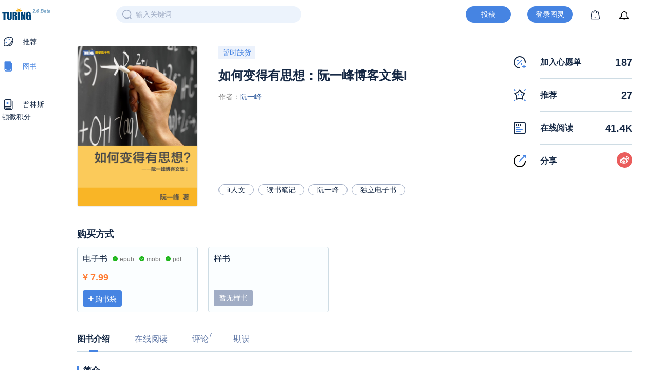

--- FILE ---
content_type: text/html
request_url: https://www.ituring.com.cn/book/1391
body_size: 2195
content:
<!DOCTYPE html><html lang=en><head><meta charset=utf-8><meta name=viewport content="width=device-width,initial-scale=1,minimum-scale=1,maximum-scale=1,viewport-fit=cover"><meta name=description content=图灵社区成立于2005年6月，以策划出版高质量的科技书籍为核心业务，主要出版领域包括计算机、电子电气、数学统计、科普等，通过引进国际高水平的教材、专著，以及发掘国内优秀原创作品等途径，为目标读者提供一流的内容。><meta http-equiv=X-UA-Compatible content="ie=edge"><meta name=format-detection content="telephone=no, email=no"><link rel=icon href=/favicon.png><title>图灵社区</title><script src=https://g.alicdn.com/AWSC/AWSC/awsc.js></script><script>window.onload = function() {
        // google analytics begin
        // var _gaq = _gaq || [];
        // _gaq.push(['_setAccount', 'UA-25520517-1']);
        // _gaq.push(['_setDomainName', 'none']);
        // _gaq.push(['_setAllowLinker', true]);
        // _gaq.push(['_trackPageview']);

        // var ga = document.createElement('script'); ga.type = 'text/javascript'; ga.async = true;
        // ga.src = ('https:' == document.location.protocol ? 'https://ssl' : 'http://www') + '.google-analytics.com/ga.js';
        // var s = document.getElementsByTagName('script')[0]; s.parentNode.insertBefore(ga, s);
        // google analytics end
        // 
        (function(i,s,o,g,r,a,m){i['GoogleAnalyticsObject']=r;i[r]=i[r]||function(){
        (i[r].q=i[r].q||[]).push(arguments)},i[r].l=1*new Date();a=s.createElement(o),
        m=s.getElementsByTagName(o)[0];a.async=1;a.src=g;m.parentNode.insertBefore(a,m)
        })(window,document,'script','https://www.google-analytics.com/analytics.js','ga');
        // 开启调试 ，上面地址换位analytics_debug.js
        // window.ga_debug = {trace: true};
        ga('create', 'UA-25520517-2', 'auto');
        ga('send', 'pageview');
        // 阻止双击放大
        var lastTouchEnd = 0;
        document.addEventListener('touchstart', function(event) {
          if (event.touches.length > 1) {
            event.preventDefault();
          }
        });
        document.addEventListener('touchend', function(event) {
          var now = (new Date()).getTime();
          if (now - lastTouchEnd <= 300) {
            event.preventDefault();
          }
          lastTouchEnd = now;
        }, false);

        // 阻止双指放大
        // document.addEventListener('gesturestart', function(event) {
        //   event.preventDefault();
        // });
      }</script><link href=/css/chunk-03b78556.12135afe.css rel=prefetch><link href=/css/chunk-0533a3c2.24494202.css rel=prefetch><link href=/css/chunk-05a726f8.c4952192.css rel=prefetch><link href=/css/chunk-0b51de72.487547f8.css rel=prefetch><link href=/css/chunk-0c889aa6.25d58d24.css rel=prefetch><link href=/css/chunk-223ec464.3d20f800.css rel=prefetch><link href=/css/chunk-288fcbc3.4f0905fa.css rel=prefetch><link href=/css/chunk-2f453b98.3eed5061.css rel=prefetch><link href=/css/chunk-33c38aa8.94a2b491.css rel=prefetch><link href=/css/chunk-36f31334.af38b04c.css rel=prefetch><link href=/css/chunk-3e0f4e8a.ca3ebc66.css rel=prefetch><link href=/css/chunk-3e50a8b6.31e571f9.css rel=prefetch><link href=/css/chunk-4077f827.306f1536.css rel=prefetch><link href=/css/chunk-453893e2.03bcaf9f.css rel=prefetch><link href=/css/chunk-4bf164e8.c9f917c1.css rel=prefetch><link href=/css/chunk-5e33ac1a.9a0702b7.css rel=prefetch><link href=/css/chunk-64c5e244.aec62c3b.css rel=prefetch><link href=/css/chunk-691b20b2.a812f183.css rel=prefetch><link href=/css/chunk-75270c2b.b4ad9c7a.css rel=prefetch><link href=/css/chunk-9496abe6.f6941bfa.css rel=prefetch><link href=/css/chunk-996b2d92.85040b7b.css rel=prefetch><link href=/css/chunk-c3a0fdfa.bb176e70.css rel=prefetch><link href=/css/chunk-c6839f36.b7a40588.css rel=prefetch><link href=/css/chunk-d014973c.dab1ee26.css rel=prefetch><link href=/js/chunk-03b78556.b11dfe6a.js rel=prefetch><link href=/js/chunk-0533a3c2.a4fa97be.js rel=prefetch><link href=/js/chunk-05a726f8.eb932f34.js rel=prefetch><link href=/js/chunk-0b51de72.e57063a3.js rel=prefetch><link href=/js/chunk-0c889aa6.6fcf918f.js rel=prefetch><link href=/js/chunk-223ec464.f46e8822.js rel=prefetch><link href=/js/chunk-288fcbc3.49a0f5f9.js rel=prefetch><link href=/js/chunk-2f453b98.ade6ca5a.js rel=prefetch><link href=/js/chunk-33c38aa8.f0f4b52d.js rel=prefetch><link href=/js/chunk-36f31334.76711e8f.js rel=prefetch><link href=/js/chunk-3e0f4e8a.61e9a7eb.js rel=prefetch><link href=/js/chunk-3e50a8b6.ea65705b.js rel=prefetch><link href=/js/chunk-4077f827.472a2730.js rel=prefetch><link href=/js/chunk-453893e2.aec3a973.js rel=prefetch><link href=/js/chunk-4bf164e8.f654a479.js rel=prefetch><link href=/js/chunk-5e33ac1a.53e34221.js rel=prefetch><link href=/js/chunk-64c5e244.ac352e22.js rel=prefetch><link href=/js/chunk-691b20b2.12630582.js rel=prefetch><link href=/js/chunk-75270c2b.6c6d0440.js rel=prefetch><link href=/js/chunk-9496abe6.a21bc0f9.js rel=prefetch><link href=/js/chunk-996b2d92.344abc19.js rel=prefetch><link href=/js/chunk-c3a0fdfa.788b28ab.js rel=prefetch><link href=/js/chunk-c6839f36.c6389a9b.js rel=prefetch><link href=/js/chunk-d014973c.68e7b20a.js rel=prefetch><link href=/css/app.54bfa0fa.css rel=preload as=style><link href=/css/chunk-vendors.8019d961.css rel=preload as=style><link href=/js/app.c48460f3.js rel=preload as=script><link href=/js/chunk-vendors.18020e1f.js rel=preload as=script><link href=/css/chunk-vendors.8019d961.css rel=stylesheet><link href=/css/app.54bfa0fa.css rel=stylesheet></head><body><noscript><strong>We're sorry but ituring-mobile3 doesn't work properly without JavaScript enabled. Please enable it to continue.</strong></noscript><div id=app></div><script src=/js/chunk-vendors.18020e1f.js></script><script src=/js/app.c48460f3.js></script></body></html>

--- FILE ---
content_type: text/css
request_url: https://www.ituring.com.cn/css/app.54bfa0fa.css
body_size: 142178
content:
@charset "UTF-8";@import url(//g.alicdn.com/de/prismplayer/2.8.1/skins/default/aliplayer-min.css);.m-tabbar[data-v-741bbc64]{display:-webkit-box;display:-ms-flexbox;display:flex;-webkit-box-orient:horizontal;-webkit-box-direction:normal;-ms-flex-direction:row;flex-direction:row;position:fixed;z-index:99;bottom:0;left:0;right:0;width:100%;overflow:hidden;height:50px;background:#fff}.m-tabbar-item[data-v-a6419176]{padding-top:5px;-webkit-box-flex:1;-ms-flex:1;flex:1;text-align:center}.m-tabbar-item .m-tabbar-item-icon[data-v-a6419176]{display:block;line-height:1}.m-tabbar-item .m-tabbar-item-icon img[data-v-a6419176]{width:24px;height:24px;-o-object-fit:contain;object-fit:contain}.m-tabbar-item .m-tabbar-item-text[data-v-a6419176]{display:block;font-size:.75rem;line-height:16px;margin-top:2px;color:var(--bluey-grey)}.m-tabbar-item.is-active .m-tabbar-item-text[data-v-a6419176]{color:var(--mid-blue);font-weight:700}.common-input[data-v-271fa60c]{display:-webkit-box;display:-ms-flexbox;display:flex;-webkit-box-align:start;-ms-flex-align:start;align-items:flex-start}.common-input .left-icon[data-v-271fa60c]{margin-right:12px;width:24px}.common-input .right-icon[data-v-271fa60c]{cursor:pointer;width:24px}.common-input .input-view[data-v-271fa60c]{-webkit-box-flex:1;-ms-flex:1;flex:1}.common-input .input-view .input[data-v-271fa60c]{font-weight:500;font-size:14px;color:#1e1e1e;height:26px;line-height:26px;border:none;padding:0;display:block;width:100%;letter-spacing:1.5px}.common-input .input-view .input[data-v-271fa60c]::-webkit-input-placeholder{color:#5f77a6;font-weight:400;letter-spacing:0}.common-input .input-view .input-err[data-v-271fa60c]{border-bottom:1px solid #f72a2a}.common-input .input-view .err-view[data-v-271fa60c]{margin-top:4px;height:16px;line-height:16px;font-size:12px;color:#f62a2a}.common-input .right-btn[data-v-271fa60c]{width:68px;height:24px;line-height:24px;text-align:right;color:#3d5b96;font-size:12px;overflow:hidden;white-space:nowrap;border:none;background:transparent;outline:none}.common-input .disabled-color[data-v-271fa60c]{color:#a1adc5}.next-btn[data-v-717ba9bb]{background:#c3c9d5;border-radius:4px;color:#fff;font-size:14px;font-weight:500;height:40px;line-height:40px;text-align:center;width:100%;outline:none}.btn-active[data-v-717ba9bb]{background:#3d5b96}.slide-view[data-v-435ad541]{position:relative;height:34px;margin:2px 0}.loading[data-v-c1b0bcfa]{position:fixed;background-color:transparent;width:50px;height:50px;top:50%;left:0;right:0;margin:-50px auto;z-index:100}.mail-login[data-v-077d7e26],.tel-login[data-v-73392692]{padding:0 28px}@media screen and (min-width:992px){.pc-style[data-v-38e92160]{position:absolute;top:74px;left:0;right:0;width:400px;height:464px;background:#fff;border-radius:4px}.new-content[data-v-38e92160]{position:absolute;left:0;right:0;margin:80px auto 0;width:980px}.logo-img[data-v-38e92160]{width:125px;display:block;margin-left:137.5px}.login-image[data-v-38e92160]{position:absolute;top:120px;right:0;width:500px}}.pc-bg[data-v-38e92160]{background:#142131;height:100vh;overflow:hidden}.pc-bg .back-icon[data-v-38e92160]{position:fixed;width:28px;height:28px;text-align:center;background:#24364b;top:24px;left:24px;cursor:pointer;border-radius:50%}.pc-bg .back-icon img[data-v-38e92160]{width:18px;display:block;margin:5px auto}.pc-bg .bottom-view[data-v-38e92160]{position:fixed;bottom:24px;left:0;right:0;margin:0 auto}.pc-bg .join-us[data-v-38e92160]{-webkit-box-pack:center;-ms-flex-pack:center;justify-content:center;-webkit-box-align:center;-ms-flex-align:center;align-items:center;margin-bottom:16px}.pc-bg .join-us .foot-link[data-v-38e92160]{color:#fff;font-size:16px}.pc-bg .join-us .line[data-v-38e92160]{height:8px;background:#dbdbdb;width:1px;margin:0 16px}.pc-bg .copy-right[data-v-38e92160]{color:#aeaeae;font-size:12px;line-height:16px;height:16px;text-align:center;margin-top:8px}.login-page[data-v-38e92160]{overflow:hidden;background:#fff}.logo-icon[data-v-38e92160]{display:block;margin:16px auto 18px}@media screen and (min-width:992px){.logo-icon[data-v-38e92160]{display:none}}.login-tab[data-v-38e92160]{display:-webkit-box;display:-ms-flexbox;display:flex;color:#a1adc5;font-size:14px;height:46px;line-height:44px;margin-bottom:40px}@media screen and (min-width:992px){.login-tab[data-v-38e92160]{border-bottom:1px solid #c3c9d5}}.login-tab div[data-v-38e92160]{position:relative;-webkit-box-flex:1;-ms-flex:1;flex:1;text-align:center;cursor:pointer}.login-tab .tab-selected[data-v-38e92160]{color:#1e1e1e;font-weight:500}.login-tab .tabline[data-v-38e92160]{position:absolute;bottom:0;left:0;right:0;margin:0 auto;display:inline-block;width:0;height:2px;background:#3d5b96;-webkit-transition:width .5s cubic-bezier(.46,1,.23,1.52);transition:width .5s cubic-bezier(.46,1,.23,1.52)}.login-tab .tabline-width[data-v-38e92160]{width:24px}.forget-pwd[data-v-38e92160]{text-align:center;display:block;width:100px;overflow:hidden;white-space:nowrap;height:36px;line-height:36px;margin:0 auto;color:#3d5b96;font-size:12px;cursor:pointer}.wx-login[data-v-38e92160]{position:absolute;bottom:0;left:0;right:0;width:100%;overflow:hidden}.wx-login .wx-login-btn[data-v-38e92160]{text-align:center;color:#1e1e1e;font-size:0;height:30px;line-height:30px}.wx-login .wx-login-btn .wx-login-tab[data-v-38e92160]{cursor:pointer;float:left;margin-left:40px}.wx-login .wx-login-btn .tel-regist-tab[data-v-38e92160]{cursor:pointer;float:right;margin-right:40px}.wx-login .wx-login-btn .wx-icon[data-v-38e92160]{width:24px;height:24px;margin-right:4px;vertical-align:middle}.wx-login .wx-login-btn .wx-login-txt[data-v-38e92160]{font-size:14px;vertical-align:middle}.wx-login .wx-login-tips[data-v-38e92160]{color:#787878;font-size:12px;line-height:16px;height:16px;text-align:center;margin:18px auto 40px}.wx-login .wx-login-tips .agreement[data-v-38e92160]{color:#3d5b96}.bd-t{border-width:0;border-color:var(--pale-blue);border-style:solid;border-top-width:1px}.bd-r{border-width:0;border-color:var(--pale-blue);border-style:solid;border-right-width:1px}.bd-b{border-width:0;border-color:var(--pale-blue);border-style:solid;border-bottom-width:1px}.bd-l{border-width:0;border-color:var(--pale-blue);border-style:solid;border-left-width:1px}.bd-all,.bd-radius{border-width:0;border-color:var(--pale-blue);border-style:solid;border-width:1px}.bd-radius{border-radius:4px}.bd-dashed{border-style:dashed!important}hr{border:none}.hr,hr{margin:.7em 0;width:100%;height:1px;background:var(--pale-blue);overflow:hidden}@media screen and (-webkit-min-device-pixel-ratio:1.5){.retina-bd{position:relative;border:none!important}.retina-bd:before{content:"";position:absolute;top:0;left:0;border-width:0;border-color:var(--pale-blue);border-style:solid;-webkit-transform-origin:0 0;transform-origin:0 0;pointer-events:none;width:150%;height:150%;-webkit-transform:scale(.66666667);transform:scale(.66666667)}.retina-bd.bd-t:before{border-top-width:1px}.retina-bd.bd-r:before{border-right-width:1px}.retina-bd.bd-b:before{border-bottom-width:1px}.retina-bd.bd-l:before{border-left-width:1px}.retina-bd.bd-all:before{border-width:1px}.retina-bd.bd-radius:before{border-width:1px;border-radius:6px}.retina-bd.bd-dashed:before{border-style:dashed!important}.hr,hr{width:150%;-webkit-transform:scale(.66666667);transform:scale(.66666667);-webkit-transform-origin:0 0;transform-origin:0 0}}@media screen and (-webkit-min-device-pixel-ratio:2){.retina-bd:before{width:200%;height:200%;-webkit-transform:scale(.5);transform:scale(.5)}.retina-bd.bd-radius:before{border-radius:8px}.hr,hr{width:200%;-webkit-transform:scale(.5);transform:scale(.5)}}@media screen and (-webkit-min-device-pixel-ratio:3){.retina-bd:before{width:300%;height:300%;-webkit-transform:scale(.33333333);transform:scale(.33333333)}.retina-bd.bd-radius:before{border-radius:12px}.hr,hr{width:300%;-webkit-transform:scale(.33333333);transform:scale(.33333333)}}@font-face{font-family:turingIcon;src:url(../fonts/turingIcon.9bd6c36e.eot);src:url(../fonts/turingIcon.9bd6c36e.eot#iefix) format("embedded-opentype"),url(../fonts/turingIcon.c1a98d2a.ttf) format("truetype"),url(../fonts/turingIcon.b51cb467.woff) format("woff"),url(../img/turingIcon.64176789.svg#turingIcon) format("svg");font-weight:400;font-style:normal}[class*=" icon-"],[class^=icon-]{font-family:turingIcon!important;speak:none;font-style:normal;font-weight:400;font-variant:normal;text-transform:none;line-height:1;-webkit-font-smoothing:antialiased;-moz-osx-font-smoothing:grayscale}.icon-choose_s:before{content:"\E924"}.icon-plus:before{content:"\E925"}.icon-minus:before{content:"\E926"}.icon-arrow_up:before{content:"\E923";color:#9399a1}.icon-right:before{content:"\E922"}.icon-me_7:before{content:"\E900"}.icon-me_8:before{content:"\E901"}.icon-me_9:before{content:"\E902"}.icon-me_10:before{content:"\E903"}.icon-me_11:before{content:"\E904"}.icon-talk:before{content:"\E905"}.icon-descend:before{content:"\E906"}.icon-ascend:before{content:"\E907"}.icon-remove:before{content:"\E908"}.icon-cart:before{content:"\E909"}.icon-smileFace:before{content:"\E90A"}.icon-select:before{content:"\E90B"}.icon-delete:before{content:"\E90C"}.icon-edit:before{content:"\E90D"}.icon-choose_n:before{content:"\E90E"}.icon-choose_c:before{content:"\E90F"}.icon-arrow_down:before{content:"\E910"}.icon-me_1:before{content:"\E911"}.icon-me_6:before{content:"\E912"}.icon-me_5:before{content:"\E913"}.icon-me_4:before{content:"\E914"}.icon-me_3:before{content:"\E915"}.icon-me_2:before{content:"\E916"}.icon-collect:before{content:"\E917"}.icon-recommend:before{content:"\E918"}.icon-zan:before{content:"\E919"}.icon-back:before{content:"\E91A"}.icon-play:before{content:"\E91B"}.icon-search:before{content:"\E91C"}.icon-my:before{content:"\E91D"}.icon-view:before{content:"\E91E"}.icon-course:before{content:"\E91F"}.icon-book:before{content:"\E920"}.icon-home:before{content:"\E921"}

/*! minireset.css v0.0.3 | MIT License | github.com/jgthms/minireset.css */blockquote,body,dd,dl,dt,fieldset,figure,h1,h2,h3,h4,h5,h6,hr,html,iframe,legend,li,ol,p,pre,textarea,ul{margin:0;padding:0}h1,h2,h3,h4,h5,h6{font-size:100%;font-weight:400}ul{list-style:none}button,input,select,textarea{margin:0;padding:0;outline:none}html{-webkit-tap-highlight-color:transparent}audio,embed,img,object,video{height:auto;max-width:100%}iframe{border:0;max-width:100%}table{border-spacing:0}td,th{padding:0;text-align:left}input::-webkit-inner-spin-button,input::-webkit-outer-spin-button{-webkit-appearance:none}input[type=number]{-moz-appearance:textfield}
/*! normalize.css v8.0.0 | MIT License | github.com/necolas/normalize.css */html{line-height:1.15;-webkit-text-size-adjust:100%}body{margin:0}h1{font-size:2em;margin:.67em 0}hr{-webkit-box-sizing:content-box;box-sizing:content-box;height:0;overflow:visible}pre{font-family:monospace,monospace;font-size:1em}abbr[title]{border-bottom:none;text-decoration:underline;-webkit-text-decoration:underline dotted;text-decoration:underline dotted}b,strong{font-weight:bolder}code,kbd,samp{font-family:monospace,monospace;font-size:1em}small{font-size:80%}sub,sup{font-size:75%;line-height:0;position:relative;vertical-align:baseline}sub{bottom:-.25em}sup{top:-.5em}img{border-style:none}button,input,optgroup,select,textarea{font-family:inherit;font-size:100%;line-height:1.15;margin:0}button,input{overflow:visible}button,select{text-transform:none}[type=button],[type=reset],[type=submit],button{-webkit-appearance:button}[type=button]::-moz-focus-inner,[type=reset]::-moz-focus-inner,[type=submit]::-moz-focus-inner,button::-moz-focus-inner{border-style:none;padding:0}[type=button]:-moz-focusring,[type=reset]:-moz-focusring,[type=submit]:-moz-focusring,button:-moz-focusring{outline:1px dotted ButtonText}fieldset{padding:.35em .75em .625em}legend{-webkit-box-sizing:border-box;box-sizing:border-box;color:inherit;display:table;max-width:100%;padding:0;white-space:normal}progress{vertical-align:baseline}textarea{overflow:auto}[type=checkbox],[type=radio]{-webkit-box-sizing:border-box;box-sizing:border-box;padding:0}[type=number]::-webkit-inner-spin-button,[type=number]::-webkit-outer-spin-button{height:auto}[type=search]{-webkit-appearance:textfield;outline-offset:-2px}[type=search]::-webkit-search-decoration{-webkit-appearance:none}::-webkit-file-upload-button{-webkit-appearance:button;font:inherit}details{display:block}summary{display:list-item}[hidden],template{display:none}html{-webkit-box-sizing:border-box;box-sizing:border-box;font-family:sans-serif}*,:after,:before{-webkit-box-sizing:inherit;box-sizing:inherit}blockquote,dd,dl,figure,h1,h2,h3,h4,h5,h6,p,pre{margin:0}button{background:transparent;padding:0}button:focus{outline:1px dotted;outline:5px auto -webkit-focus-ring-color}fieldset{margin:0;padding:0}ol,ul{margin:0}*,:after,:before{border-width:0;border-color:#dae1e7}*,:after,:before,img{border-style:solid}textarea{resize:vertical}img{max-width:100%;height:auto}input::-webkit-input-placeholder,textarea::-webkit-input-placeholder{color:inherit;opacity:.5}input:-ms-input-placeholder,textarea:-ms-input-placeholder{color:inherit;opacity:.5}input::-ms-input-placeholder,textarea::-ms-input-placeholder{color:inherit;opacity:.5}input::-moz-placeholder,textarea::-moz-placeholder{color:inherit;opacity:.5}input::placeholder,textarea::placeholder{color:inherit;opacity:.5}[role=button],button{cursor:pointer}table{border-collapse:collapse}.container{width:100%}@media (min-width:576px){.container{max-width:576px}}@media (min-width:768px){.container{max-width:768px}}@media (min-width:992px){.container{max-width:992px}}@media (min-width:1200px){.container{max-width:1200px}}.list-reset{list-style:none;padding:0}.appearance-none{-webkit-appearance:none;-moz-appearance:none;appearance:none}.bg-fixed{background-attachment:fixed}.bg-local{background-attachment:local}.bg-scroll{background-attachment:scroll}.bg-transparent{background-color:transparent}.bg-black{background-color:#22292f}.bg-grey-darkest{background-color:#3d4852}.bg-grey-darker{background-color:#606f7b}.bg-grey-dark{background-color:#8795a1}.bg-grey{background-color:#b8c2cc}.bg-grey-light{background-color:#dae1e7}.bg-grey-lighter{background-color:#f1f5f8}.bg-grey-lightest{background-color:#f8fafc}.bg-white{background-color:#fff}.bg-red-darkest{background-color:#3b0d0c}.bg-red-darker{background-color:#621b18}.bg-red-dark{background-color:#cc1f1a}.bg-red{background-color:#e3342f}.bg-red-light{background-color:#ef5753}.bg-red-lighter{background-color:#f9acaa}.bg-red-lightest{background-color:#fcebea}.bg-orange-darkest{background-color:#462a16}.bg-orange-darker{background-color:#613b1f}.bg-orange-dark{background-color:#de751f}.bg-orange{background-color:#f6993f}.bg-orange-light{background-color:#faad63}.bg-orange-lighter{background-color:#fcd9b6}.bg-orange-lightest{background-color:#fff5eb}.bg-yellow-darkest{background-color:#453411}.bg-yellow-darker{background-color:#684f1d}.bg-yellow-dark{background-color:#f2d024}.bg-yellow{background-color:#ffed4a}.bg-yellow-light{background-color:#fff382}.bg-yellow-lighter{background-color:#fff9c2}.bg-yellow-lightest{background-color:#fcfbeb}.bg-green-darkest{background-color:#0f2f21}.bg-green-darker{background-color:#1a4731}.bg-green-dark{background-color:#1f9d55}.bg-green{background-color:#38c172}.bg-green-light{background-color:#51d88a}.bg-green-lighter{background-color:#a2f5bf}.bg-green-lightest{background-color:#e3fcec}.bg-teal-darkest{background-color:#0d3331}.bg-teal-darker{background-color:#20504f}.bg-teal-dark{background-color:#38a89d}.bg-teal{background-color:#4dc0b5}.bg-teal-light{background-color:#64d5ca}.bg-teal-lighter{background-color:#a0f0ed}.bg-teal-lightest{background-color:#e8fffe}.bg-blue-darkest{background-color:#12283a}.bg-blue-darker{background-color:#1c3d5a}.bg-blue-dark{background-color:#2779bd}.bg-blue{background-color:#3490dc}.bg-blue-light{background-color:#6cb2eb}.bg-blue-lighter{background-color:#bcdefa}.bg-blue-lightest{background-color:#eff8ff}.bg-indigo-darkest{background-color:#191e38}.bg-indigo-darker{background-color:#2f365f}.bg-indigo-dark{background-color:#5661b3}.bg-indigo{background-color:#6574cd}.bg-indigo-light{background-color:#7886d7}.bg-indigo-lighter{background-color:#b2b7ff}.bg-indigo-lightest{background-color:#e6e8ff}.bg-purple-darkest{background-color:#21183c}.bg-purple-darker{background-color:#382b5f}.bg-purple-dark{background-color:#794acf}.bg-purple{background-color:#9561e2}.bg-purple-light{background-color:#a779e9}.bg-purple-lighter{background-color:#d6bbfc}.bg-purple-lightest{background-color:#f3ebff}.bg-pink-darkest{background-color:#451225}.bg-pink-darker{background-color:#6f213f}.bg-pink-dark{background-color:#eb5286}.bg-pink{background-color:#f66d9b}.bg-pink-light{background-color:#fa7ea8}.bg-pink-lighter{background-color:#ffbbca}.bg-pink-lightest{background-color:#ffebef}.hover\:bg-transparent:hover{background-color:transparent}.hover\:bg-black:hover{background-color:#22292f}.hover\:bg-grey-darkest:hover{background-color:#3d4852}.hover\:bg-grey-darker:hover{background-color:#606f7b}.hover\:bg-grey-dark:hover{background-color:#8795a1}.hover\:bg-grey:hover{background-color:#b8c2cc}.hover\:bg-grey-light:hover{background-color:#dae1e7}.hover\:bg-grey-lighter:hover{background-color:#f1f5f8}.hover\:bg-grey-lightest:hover{background-color:#f8fafc}.hover\:bg-white:hover{background-color:#fff}.hover\:bg-red-darkest:hover{background-color:#3b0d0c}.hover\:bg-red-darker:hover{background-color:#621b18}.hover\:bg-red-dark:hover{background-color:#cc1f1a}.hover\:bg-red:hover{background-color:#e3342f}.hover\:bg-red-light:hover{background-color:#ef5753}.hover\:bg-red-lighter:hover{background-color:#f9acaa}.hover\:bg-red-lightest:hover{background-color:#fcebea}.hover\:bg-orange-darkest:hover{background-color:#462a16}.hover\:bg-orange-darker:hover{background-color:#613b1f}.hover\:bg-orange-dark:hover{background-color:#de751f}.hover\:bg-orange:hover{background-color:#f6993f}.hover\:bg-orange-light:hover{background-color:#faad63}.hover\:bg-orange-lighter:hover{background-color:#fcd9b6}.hover\:bg-orange-lightest:hover{background-color:#fff5eb}.hover\:bg-yellow-darkest:hover{background-color:#453411}.hover\:bg-yellow-darker:hover{background-color:#684f1d}.hover\:bg-yellow-dark:hover{background-color:#f2d024}.hover\:bg-yellow:hover{background-color:#ffed4a}.hover\:bg-yellow-light:hover{background-color:#fff382}.hover\:bg-yellow-lighter:hover{background-color:#fff9c2}.hover\:bg-yellow-lightest:hover{background-color:#fcfbeb}.hover\:bg-green-darkest:hover{background-color:#0f2f21}.hover\:bg-green-darker:hover{background-color:#1a4731}.hover\:bg-green-dark:hover{background-color:#1f9d55}.hover\:bg-green:hover{background-color:#38c172}.hover\:bg-green-light:hover{background-color:#51d88a}.hover\:bg-green-lighter:hover{background-color:#a2f5bf}.hover\:bg-green-lightest:hover{background-color:#e3fcec}.hover\:bg-teal-darkest:hover{background-color:#0d3331}.hover\:bg-teal-darker:hover{background-color:#20504f}.hover\:bg-teal-dark:hover{background-color:#38a89d}.hover\:bg-teal:hover{background-color:#4dc0b5}.hover\:bg-teal-light:hover{background-color:#64d5ca}.hover\:bg-teal-lighter:hover{background-color:#a0f0ed}.hover\:bg-teal-lightest:hover{background-color:#e8fffe}.hover\:bg-blue-darkest:hover{background-color:#12283a}.hover\:bg-blue-darker:hover{background-color:#1c3d5a}.hover\:bg-blue-dark:hover{background-color:#2779bd}.hover\:bg-blue:hover{background-color:#3490dc}.hover\:bg-blue-light:hover{background-color:#6cb2eb}.hover\:bg-blue-lighter:hover{background-color:#bcdefa}.hover\:bg-blue-lightest:hover{background-color:#eff8ff}.hover\:bg-indigo-darkest:hover{background-color:#191e38}.hover\:bg-indigo-darker:hover{background-color:#2f365f}.hover\:bg-indigo-dark:hover{background-color:#5661b3}.hover\:bg-indigo:hover{background-color:#6574cd}.hover\:bg-indigo-light:hover{background-color:#7886d7}.hover\:bg-indigo-lighter:hover{background-color:#b2b7ff}.hover\:bg-indigo-lightest:hover{background-color:#e6e8ff}.hover\:bg-purple-darkest:hover{background-color:#21183c}.hover\:bg-purple-darker:hover{background-color:#382b5f}.hover\:bg-purple-dark:hover{background-color:#794acf}.hover\:bg-purple:hover{background-color:#9561e2}.hover\:bg-purple-light:hover{background-color:#a779e9}.hover\:bg-purple-lighter:hover{background-color:#d6bbfc}.hover\:bg-purple-lightest:hover{background-color:#f3ebff}.hover\:bg-pink-darkest:hover{background-color:#451225}.hover\:bg-pink-darker:hover{background-color:#6f213f}.hover\:bg-pink-dark:hover{background-color:#eb5286}.hover\:bg-pink:hover{background-color:#f66d9b}.hover\:bg-pink-light:hover{background-color:#fa7ea8}.hover\:bg-pink-lighter:hover{background-color:#ffbbca}.hover\:bg-pink-lightest:hover{background-color:#ffebef}.focus\:bg-transparent:focus{background-color:transparent}.focus\:bg-black:focus{background-color:#22292f}.focus\:bg-grey-darkest:focus{background-color:#3d4852}.focus\:bg-grey-darker:focus{background-color:#606f7b}.focus\:bg-grey-dark:focus{background-color:#8795a1}.focus\:bg-grey:focus{background-color:#b8c2cc}.focus\:bg-grey-light:focus{background-color:#dae1e7}.focus\:bg-grey-lighter:focus{background-color:#f1f5f8}.focus\:bg-grey-lightest:focus{background-color:#f8fafc}.focus\:bg-white:focus{background-color:#fff}.focus\:bg-red-darkest:focus{background-color:#3b0d0c}.focus\:bg-red-darker:focus{background-color:#621b18}.focus\:bg-red-dark:focus{background-color:#cc1f1a}.focus\:bg-red:focus{background-color:#e3342f}.focus\:bg-red-light:focus{background-color:#ef5753}.focus\:bg-red-lighter:focus{background-color:#f9acaa}.focus\:bg-red-lightest:focus{background-color:#fcebea}.focus\:bg-orange-darkest:focus{background-color:#462a16}.focus\:bg-orange-darker:focus{background-color:#613b1f}.focus\:bg-orange-dark:focus{background-color:#de751f}.focus\:bg-orange:focus{background-color:#f6993f}.focus\:bg-orange-light:focus{background-color:#faad63}.focus\:bg-orange-lighter:focus{background-color:#fcd9b6}.focus\:bg-orange-lightest:focus{background-color:#fff5eb}.focus\:bg-yellow-darkest:focus{background-color:#453411}.focus\:bg-yellow-darker:focus{background-color:#684f1d}.focus\:bg-yellow-dark:focus{background-color:#f2d024}.focus\:bg-yellow:focus{background-color:#ffed4a}.focus\:bg-yellow-light:focus{background-color:#fff382}.focus\:bg-yellow-lighter:focus{background-color:#fff9c2}.focus\:bg-yellow-lightest:focus{background-color:#fcfbeb}.focus\:bg-green-darkest:focus{background-color:#0f2f21}.focus\:bg-green-darker:focus{background-color:#1a4731}.focus\:bg-green-dark:focus{background-color:#1f9d55}.focus\:bg-green:focus{background-color:#38c172}.focus\:bg-green-light:focus{background-color:#51d88a}.focus\:bg-green-lighter:focus{background-color:#a2f5bf}.focus\:bg-green-lightest:focus{background-color:#e3fcec}.focus\:bg-teal-darkest:focus{background-color:#0d3331}.focus\:bg-teal-darker:focus{background-color:#20504f}.focus\:bg-teal-dark:focus{background-color:#38a89d}.focus\:bg-teal:focus{background-color:#4dc0b5}.focus\:bg-teal-light:focus{background-color:#64d5ca}.focus\:bg-teal-lighter:focus{background-color:#a0f0ed}.focus\:bg-teal-lightest:focus{background-color:#e8fffe}.focus\:bg-blue-darkest:focus{background-color:#12283a}.focus\:bg-blue-darker:focus{background-color:#1c3d5a}.focus\:bg-blue-dark:focus{background-color:#2779bd}.focus\:bg-blue:focus{background-color:#3490dc}.focus\:bg-blue-light:focus{background-color:#6cb2eb}.focus\:bg-blue-lighter:focus{background-color:#bcdefa}.focus\:bg-blue-lightest:focus{background-color:#eff8ff}.focus\:bg-indigo-darkest:focus{background-color:#191e38}.focus\:bg-indigo-darker:focus{background-color:#2f365f}.focus\:bg-indigo-dark:focus{background-color:#5661b3}.focus\:bg-indigo:focus{background-color:#6574cd}.focus\:bg-indigo-light:focus{background-color:#7886d7}.focus\:bg-indigo-lighter:focus{background-color:#b2b7ff}.focus\:bg-indigo-lightest:focus{background-color:#e6e8ff}.focus\:bg-purple-darkest:focus{background-color:#21183c}.focus\:bg-purple-darker:focus{background-color:#382b5f}.focus\:bg-purple-dark:focus{background-color:#794acf}.focus\:bg-purple:focus{background-color:#9561e2}.focus\:bg-purple-light:focus{background-color:#a779e9}.focus\:bg-purple-lighter:focus{background-color:#d6bbfc}.focus\:bg-purple-lightest:focus{background-color:#f3ebff}.focus\:bg-pink-darkest:focus{background-color:#451225}.focus\:bg-pink-darker:focus{background-color:#6f213f}.focus\:bg-pink-dark:focus{background-color:#eb5286}.focus\:bg-pink:focus{background-color:#f66d9b}.focus\:bg-pink-light:focus{background-color:#fa7ea8}.focus\:bg-pink-lighter:focus{background-color:#ffbbca}.focus\:bg-pink-lightest:focus{background-color:#ffebef}.bg-bottom{background-position:bottom}.bg-center{background-position:50%}.bg-left{background-position:0}.bg-left-bottom{background-position:0 100%}.bg-left-top{background-position:0 0}.bg-right{background-position:100%}.bg-right-bottom{background-position:100% 100%}.bg-right-top{background-position:100% 0}.bg-top{background-position:top}.bg-repeat{background-repeat:repeat}.bg-no-repeat{background-repeat:no-repeat}.bg-repeat-x{background-repeat:repeat-x}.bg-repeat-y{background-repeat:repeat-y}.bg-auto{background-size:auto}.bg-cover{background-size:cover}.bg-contain{background-size:contain}.border-collapse{border-collapse:collapse}.border-separate{border-collapse:separate}.border-transparent{border-color:transparent}.border-black{border-color:#22292f}.border-grey-darkest{border-color:#3d4852}.border-grey-darker{border-color:#606f7b}.border-grey-dark{border-color:#8795a1}.border-grey{border-color:#b8c2cc}.border-grey-light{border-color:#dae1e7}.border-grey-lighter{border-color:#f1f5f8}.border-grey-lightest{border-color:#f8fafc}.border-white{border-color:#fff}.border-red-darkest{border-color:#3b0d0c}.border-red-darker{border-color:#621b18}.border-red-dark{border-color:#cc1f1a}.border-red{border-color:#e3342f}.border-red-light{border-color:#ef5753}.border-red-lighter{border-color:#f9acaa}.border-red-lightest{border-color:#fcebea}.border-orange-darkest{border-color:#462a16}.border-orange-darker{border-color:#613b1f}.border-orange-dark{border-color:#de751f}.border-orange{border-color:#f6993f}.border-orange-light{border-color:#faad63}.border-orange-lighter{border-color:#fcd9b6}.border-orange-lightest{border-color:#fff5eb}.border-yellow-darkest{border-color:#453411}.border-yellow-darker{border-color:#684f1d}.border-yellow-dark{border-color:#f2d024}.border-yellow{border-color:#ffed4a}.border-yellow-light{border-color:#fff382}.border-yellow-lighter{border-color:#fff9c2}.border-yellow-lightest{border-color:#fcfbeb}.border-green-darkest{border-color:#0f2f21}.border-green-darker{border-color:#1a4731}.border-green-dark{border-color:#1f9d55}.border-green{border-color:#38c172}.border-green-light{border-color:#51d88a}.border-green-lighter{border-color:#a2f5bf}.border-green-lightest{border-color:#e3fcec}.border-teal-darkest{border-color:#0d3331}.border-teal-darker{border-color:#20504f}.border-teal-dark{border-color:#38a89d}.border-teal{border-color:#4dc0b5}.border-teal-light{border-color:#64d5ca}.border-teal-lighter{border-color:#a0f0ed}.border-teal-lightest{border-color:#e8fffe}.border-blue-darkest{border-color:#12283a}.border-blue-darker{border-color:#1c3d5a}.border-blue-dark{border-color:#2779bd}.border-blue{border-color:#3490dc}.border-blue-light{border-color:#6cb2eb}.border-blue-lighter{border-color:#bcdefa}.border-blue-lightest{border-color:#eff8ff}.border-indigo-darkest{border-color:#191e38}.border-indigo-darker{border-color:#2f365f}.border-indigo-dark{border-color:#5661b3}.border-indigo{border-color:#6574cd}.border-indigo-light{border-color:#7886d7}.border-indigo-lighter{border-color:#b2b7ff}.border-indigo-lightest{border-color:#e6e8ff}.border-purple-darkest{border-color:#21183c}.border-purple-darker{border-color:#382b5f}.border-purple-dark{border-color:#794acf}.border-purple{border-color:#9561e2}.border-purple-light{border-color:#a779e9}.border-purple-lighter{border-color:#d6bbfc}.border-purple-lightest{border-color:#f3ebff}.border-pink-darkest{border-color:#451225}.border-pink-darker{border-color:#6f213f}.border-pink-dark{border-color:#eb5286}.border-pink{border-color:#f66d9b}.border-pink-light{border-color:#fa7ea8}.border-pink-lighter{border-color:#ffbbca}.border-pink-lightest{border-color:#ffebef}.hover\:border-transparent:hover{border-color:transparent}.hover\:border-black:hover{border-color:#22292f}.hover\:border-grey-darkest:hover{border-color:#3d4852}.hover\:border-grey-darker:hover{border-color:#606f7b}.hover\:border-grey-dark:hover{border-color:#8795a1}.hover\:border-grey:hover{border-color:#b8c2cc}.hover\:border-grey-light:hover{border-color:#dae1e7}.hover\:border-grey-lighter:hover{border-color:#f1f5f8}.hover\:border-grey-lightest:hover{border-color:#f8fafc}.hover\:border-white:hover{border-color:#fff}.hover\:border-red-darkest:hover{border-color:#3b0d0c}.hover\:border-red-darker:hover{border-color:#621b18}.hover\:border-red-dark:hover{border-color:#cc1f1a}.hover\:border-red:hover{border-color:#e3342f}.hover\:border-red-light:hover{border-color:#ef5753}.hover\:border-red-lighter:hover{border-color:#f9acaa}.hover\:border-red-lightest:hover{border-color:#fcebea}.hover\:border-orange-darkest:hover{border-color:#462a16}.hover\:border-orange-darker:hover{border-color:#613b1f}.hover\:border-orange-dark:hover{border-color:#de751f}.hover\:border-orange:hover{border-color:#f6993f}.hover\:border-orange-light:hover{border-color:#faad63}.hover\:border-orange-lighter:hover{border-color:#fcd9b6}.hover\:border-orange-lightest:hover{border-color:#fff5eb}.hover\:border-yellow-darkest:hover{border-color:#453411}.hover\:border-yellow-darker:hover{border-color:#684f1d}.hover\:border-yellow-dark:hover{border-color:#f2d024}.hover\:border-yellow:hover{border-color:#ffed4a}.hover\:border-yellow-light:hover{border-color:#fff382}.hover\:border-yellow-lighter:hover{border-color:#fff9c2}.hover\:border-yellow-lightest:hover{border-color:#fcfbeb}.hover\:border-green-darkest:hover{border-color:#0f2f21}.hover\:border-green-darker:hover{border-color:#1a4731}.hover\:border-green-dark:hover{border-color:#1f9d55}.hover\:border-green:hover{border-color:#38c172}.hover\:border-green-light:hover{border-color:#51d88a}.hover\:border-green-lighter:hover{border-color:#a2f5bf}.hover\:border-green-lightest:hover{border-color:#e3fcec}.hover\:border-teal-darkest:hover{border-color:#0d3331}.hover\:border-teal-darker:hover{border-color:#20504f}.hover\:border-teal-dark:hover{border-color:#38a89d}.hover\:border-teal:hover{border-color:#4dc0b5}.hover\:border-teal-light:hover{border-color:#64d5ca}.hover\:border-teal-lighter:hover{border-color:#a0f0ed}.hover\:border-teal-lightest:hover{border-color:#e8fffe}.hover\:border-blue-darkest:hover{border-color:#12283a}.hover\:border-blue-darker:hover{border-color:#1c3d5a}.hover\:border-blue-dark:hover{border-color:#2779bd}.hover\:border-blue:hover{border-color:#3490dc}.hover\:border-blue-light:hover{border-color:#6cb2eb}.hover\:border-blue-lighter:hover{border-color:#bcdefa}.hover\:border-blue-lightest:hover{border-color:#eff8ff}.hover\:border-indigo-darkest:hover{border-color:#191e38}.hover\:border-indigo-darker:hover{border-color:#2f365f}.hover\:border-indigo-dark:hover{border-color:#5661b3}.hover\:border-indigo:hover{border-color:#6574cd}.hover\:border-indigo-light:hover{border-color:#7886d7}.hover\:border-indigo-lighter:hover{border-color:#b2b7ff}.hover\:border-indigo-lightest:hover{border-color:#e6e8ff}.hover\:border-purple-darkest:hover{border-color:#21183c}.hover\:border-purple-darker:hover{border-color:#382b5f}.hover\:border-purple-dark:hover{border-color:#794acf}.hover\:border-purple:hover{border-color:#9561e2}.hover\:border-purple-light:hover{border-color:#a779e9}.hover\:border-purple-lighter:hover{border-color:#d6bbfc}.hover\:border-purple-lightest:hover{border-color:#f3ebff}.hover\:border-pink-darkest:hover{border-color:#451225}.hover\:border-pink-darker:hover{border-color:#6f213f}.hover\:border-pink-dark:hover{border-color:#eb5286}.hover\:border-pink:hover{border-color:#f66d9b}.hover\:border-pink-light:hover{border-color:#fa7ea8}.hover\:border-pink-lighter:hover{border-color:#ffbbca}.hover\:border-pink-lightest:hover{border-color:#ffebef}.focus\:border-transparent:focus{border-color:transparent}.focus\:border-black:focus{border-color:#22292f}.focus\:border-grey-darkest:focus{border-color:#3d4852}.focus\:border-grey-darker:focus{border-color:#606f7b}.focus\:border-grey-dark:focus{border-color:#8795a1}.focus\:border-grey:focus{border-color:#b8c2cc}.focus\:border-grey-light:focus{border-color:#dae1e7}.focus\:border-grey-lighter:focus{border-color:#f1f5f8}.focus\:border-grey-lightest:focus{border-color:#f8fafc}.focus\:border-white:focus{border-color:#fff}.focus\:border-red-darkest:focus{border-color:#3b0d0c}.focus\:border-red-darker:focus{border-color:#621b18}.focus\:border-red-dark:focus{border-color:#cc1f1a}.focus\:border-red:focus{border-color:#e3342f}.focus\:border-red-light:focus{border-color:#ef5753}.focus\:border-red-lighter:focus{border-color:#f9acaa}.focus\:border-red-lightest:focus{border-color:#fcebea}.focus\:border-orange-darkest:focus{border-color:#462a16}.focus\:border-orange-darker:focus{border-color:#613b1f}.focus\:border-orange-dark:focus{border-color:#de751f}.focus\:border-orange:focus{border-color:#f6993f}.focus\:border-orange-light:focus{border-color:#faad63}.focus\:border-orange-lighter:focus{border-color:#fcd9b6}.focus\:border-orange-lightest:focus{border-color:#fff5eb}.focus\:border-yellow-darkest:focus{border-color:#453411}.focus\:border-yellow-darker:focus{border-color:#684f1d}.focus\:border-yellow-dark:focus{border-color:#f2d024}.focus\:border-yellow:focus{border-color:#ffed4a}.focus\:border-yellow-light:focus{border-color:#fff382}.focus\:border-yellow-lighter:focus{border-color:#fff9c2}.focus\:border-yellow-lightest:focus{border-color:#fcfbeb}.focus\:border-green-darkest:focus{border-color:#0f2f21}.focus\:border-green-darker:focus{border-color:#1a4731}.focus\:border-green-dark:focus{border-color:#1f9d55}.focus\:border-green:focus{border-color:#38c172}.focus\:border-green-light:focus{border-color:#51d88a}.focus\:border-green-lighter:focus{border-color:#a2f5bf}.focus\:border-green-lightest:focus{border-color:#e3fcec}.focus\:border-teal-darkest:focus{border-color:#0d3331}.focus\:border-teal-darker:focus{border-color:#20504f}.focus\:border-teal-dark:focus{border-color:#38a89d}.focus\:border-teal:focus{border-color:#4dc0b5}.focus\:border-teal-light:focus{border-color:#64d5ca}.focus\:border-teal-lighter:focus{border-color:#a0f0ed}.focus\:border-teal-lightest:focus{border-color:#e8fffe}.focus\:border-blue-darkest:focus{border-color:#12283a}.focus\:border-blue-darker:focus{border-color:#1c3d5a}.focus\:border-blue-dark:focus{border-color:#2779bd}.focus\:border-blue:focus{border-color:#3490dc}.focus\:border-blue-light:focus{border-color:#6cb2eb}.focus\:border-blue-lighter:focus{border-color:#bcdefa}.focus\:border-blue-lightest:focus{border-color:#eff8ff}.focus\:border-indigo-darkest:focus{border-color:#191e38}.focus\:border-indigo-darker:focus{border-color:#2f365f}.focus\:border-indigo-dark:focus{border-color:#5661b3}.focus\:border-indigo:focus{border-color:#6574cd}.focus\:border-indigo-light:focus{border-color:#7886d7}.focus\:border-indigo-lighter:focus{border-color:#b2b7ff}.focus\:border-indigo-lightest:focus{border-color:#e6e8ff}.focus\:border-purple-darkest:focus{border-color:#21183c}.focus\:border-purple-darker:focus{border-color:#382b5f}.focus\:border-purple-dark:focus{border-color:#794acf}.focus\:border-purple:focus{border-color:#9561e2}.focus\:border-purple-light:focus{border-color:#a779e9}.focus\:border-purple-lighter:focus{border-color:#d6bbfc}.focus\:border-purple-lightest:focus{border-color:#f3ebff}.focus\:border-pink-darkest:focus{border-color:#451225}.focus\:border-pink-darker:focus{border-color:#6f213f}.focus\:border-pink-dark:focus{border-color:#eb5286}.focus\:border-pink:focus{border-color:#f66d9b}.focus\:border-pink-light:focus{border-color:#fa7ea8}.focus\:border-pink-lighter:focus{border-color:#ffbbca}.focus\:border-pink-lightest:focus{border-color:#ffebef}.rounded-none{border-radius:0}.rounded-sm{border-radius:.125rem}.rounded{border-radius:.25rem}.rounded-lg{border-radius:.5rem}.rounded-full{border-radius:9999px}.rounded-t-none{border-top-left-radius:0;border-top-right-radius:0}.rounded-r-none{border-top-right-radius:0;border-bottom-right-radius:0}.rounded-b-none{border-bottom-right-radius:0;border-bottom-left-radius:0}.rounded-l-none{border-top-left-radius:0;border-bottom-left-radius:0}.rounded-t-sm{border-top-left-radius:.125rem}.rounded-r-sm,.rounded-t-sm{border-top-right-radius:.125rem}.rounded-b-sm,.rounded-r-sm{border-bottom-right-radius:.125rem}.rounded-b-sm,.rounded-l-sm{border-bottom-left-radius:.125rem}.rounded-l-sm{border-top-left-radius:.125rem}.rounded-t{border-top-left-radius:.25rem}.rounded-r,.rounded-t{border-top-right-radius:.25rem}.rounded-b,.rounded-r{border-bottom-right-radius:.25rem}.rounded-b,.rounded-l{border-bottom-left-radius:.25rem}.rounded-l{border-top-left-radius:.25rem}.rounded-t-lg{border-top-left-radius:.5rem}.rounded-r-lg,.rounded-t-lg{border-top-right-radius:.5rem}.rounded-b-lg,.rounded-r-lg{border-bottom-right-radius:.5rem}.rounded-b-lg,.rounded-l-lg{border-bottom-left-radius:.5rem}.rounded-l-lg{border-top-left-radius:.5rem}.rounded-t-full{border-top-left-radius:9999px;border-top-right-radius:9999px}.rounded-r-full{border-top-right-radius:9999px}.rounded-b-full,.rounded-r-full{border-bottom-right-radius:9999px}.rounded-b-full,.rounded-l-full{border-bottom-left-radius:9999px}.rounded-l-full{border-top-left-radius:9999px}.rounded-tl-none{border-top-left-radius:0}.rounded-tr-none{border-top-right-radius:0}.rounded-br-none{border-bottom-right-radius:0}.rounded-bl-none{border-bottom-left-radius:0}.rounded-tl-sm{border-top-left-radius:.125rem}.rounded-tr-sm{border-top-right-radius:.125rem}.rounded-br-sm{border-bottom-right-radius:.125rem}.rounded-bl-sm{border-bottom-left-radius:.125rem}.rounded-tl{border-top-left-radius:.25rem}.rounded-tr{border-top-right-radius:.25rem}.rounded-br{border-bottom-right-radius:.25rem}.rounded-bl{border-bottom-left-radius:.25rem}.rounded-tl-lg{border-top-left-radius:.5rem}.rounded-tr-lg{border-top-right-radius:.5rem}.rounded-br-lg{border-bottom-right-radius:.5rem}.rounded-bl-lg{border-bottom-left-radius:.5rem}.rounded-tl-full{border-top-left-radius:9999px}.rounded-tr-full{border-top-right-radius:9999px}.rounded-br-full{border-bottom-right-radius:9999px}.rounded-bl-full{border-bottom-left-radius:9999px}.border-solid{border-style:solid}.border-dashed{border-style:dashed}.border-dotted{border-style:dotted}.border-none{border-style:none}.border-0{border-width:0}.border-2{border-width:2px}.border-4{border-width:4px}.border-8{border-width:8px}.border{border-width:1px}.border-t-0{border-top-width:0}.border-r-0{border-right-width:0}.border-b-0{border-bottom-width:0}.border-l-0{border-left-width:0}.border-t-2{border-top-width:2px}.border-r-2{border-right-width:2px}.border-b-2{border-bottom-width:2px}.border-l-2{border-left-width:2px}.border-t-4{border-top-width:4px}.border-r-4{border-right-width:4px}.border-b-4{border-bottom-width:4px}.border-l-4{border-left-width:4px}.border-t-8{border-top-width:8px}.border-r-8{border-right-width:8px}.border-b-8{border-bottom-width:8px}.border-l-8{border-left-width:8px}.border-t{border-top-width:1px}.border-r{border-right-width:1px}.border-b{border-bottom-width:1px}.border-l{border-left-width:1px}.cursor-auto{cursor:auto}.cursor-default{cursor:default}.cursor-pointer{cursor:pointer}.cursor-wait{cursor:wait}.cursor-move{cursor:move}.cursor-not-allowed{cursor:not-allowed}.block{display:block}.inline-block{display:inline-block}.inline{display:inline}.table{display:table}.table-row{display:table-row}.table-cell{display:table-cell}.hidden{display:none}.flex{display:-webkit-box;display:-ms-flexbox;display:flex}.inline-flex{display:-webkit-inline-box;display:-ms-inline-flexbox;display:inline-flex}.flex-row{-webkit-box-direction:normal;-ms-flex-direction:row;flex-direction:row}.flex-row,.flex-row-reverse{-webkit-box-orient:horizontal}.flex-row-reverse{-webkit-box-direction:reverse;-ms-flex-direction:row-reverse;flex-direction:row-reverse}.flex-col{-webkit-box-orient:vertical;-webkit-box-direction:normal;-ms-flex-direction:column;flex-direction:column}.flex-col-reverse{-webkit-box-orient:vertical;-webkit-box-direction:reverse;-ms-flex-direction:column-reverse;flex-direction:column-reverse}.flex-wrap{-ms-flex-wrap:wrap;flex-wrap:wrap}.flex-wrap-reverse{-ms-flex-wrap:wrap-reverse;flex-wrap:wrap-reverse}.flex-no-wrap{-ms-flex-wrap:nowrap;flex-wrap:nowrap}.items-start{-webkit-box-align:start;-ms-flex-align:start;align-items:flex-start}.items-end{-webkit-box-align:end;-ms-flex-align:end;align-items:flex-end}.items-center{-webkit-box-align:center;-ms-flex-align:center;align-items:center}.items-baseline{-webkit-box-align:baseline;-ms-flex-align:baseline;align-items:baseline}.items-stretch{-webkit-box-align:stretch;-ms-flex-align:stretch;align-items:stretch}.self-auto{-ms-flex-item-align:auto;align-self:auto}.self-start{-ms-flex-item-align:start;align-self:flex-start}.self-end{-ms-flex-item-align:end;align-self:flex-end}.self-center{-ms-flex-item-align:center;align-self:center}.self-stretch{-ms-flex-item-align:stretch;align-self:stretch}.justify-start{-webkit-box-pack:start;-ms-flex-pack:start;justify-content:flex-start}.justify-end{-webkit-box-pack:end;-ms-flex-pack:end;justify-content:flex-end}.justify-center{-webkit-box-pack:center;-ms-flex-pack:center;justify-content:center}.justify-between{-webkit-box-pack:justify;-ms-flex-pack:justify;justify-content:space-between}.justify-around{-ms-flex-pack:distribute;justify-content:space-around}.content-center{-ms-flex-line-pack:center;align-content:center}.content-start{-ms-flex-line-pack:start;align-content:flex-start}.content-end{-ms-flex-line-pack:end;align-content:flex-end}.content-between{-ms-flex-line-pack:justify;align-content:space-between}.content-around{-ms-flex-line-pack:distribute;align-content:space-around}.flex-1{-webkit-box-flex:1;-ms-flex:1 1 0%;flex:1 1 0%}.flex-auto{-webkit-box-flex:1;-ms-flex:1 1 auto;flex:1 1 auto}.flex-initial{-webkit-box-flex:0;-ms-flex:0 1 auto;flex:0 1 auto}.flex-none{-webkit-box-flex:0;-ms-flex:none;flex:none}.flex-grow{-webkit-box-flex:1;-ms-flex-positive:1;flex-grow:1}.flex-shrink{-ms-flex-negative:1;flex-shrink:1}.flex-no-grow{-webkit-box-flex:0;-ms-flex-positive:0;flex-grow:0}.flex-no-shrink{-ms-flex-negative:0;flex-shrink:0}.float-right{float:right}.float-left{float:left}.float-none{float:none}.clearfix:after{content:"";display:table;clear:both}.font-sans{font-family:system-ui,BlinkMacSystemFont,-apple-system,Segoe UI,Roboto,Oxygen,Ubuntu,Cantarell,Fira Sans,Droid Sans,Helvetica Neue,sans-serif}.font-serif{font-family:Constantia,Lucida Bright,Lucidabright,Lucida Serif,Lucida,DejaVu Serif,Bitstream Vera Serif,Liberation Serif,Georgia,serif}.font-mono{font-family:Menlo,Monaco,Consolas,Liberation Mono,Courier New,monospace}.font-hairline{font-weight:100}.font-thin{font-weight:200}.font-light{font-weight:300}.font-normal{font-weight:400}.font-medium{font-weight:500}.font-semibold{font-weight:600}.font-bold{font-weight:700}.font-extrabold{font-weight:800}.font-black{font-weight:900}.hover\:font-hairline:hover{font-weight:100}.hover\:font-thin:hover{font-weight:200}.hover\:font-light:hover{font-weight:300}.hover\:font-normal:hover{font-weight:400}.hover\:font-medium:hover{font-weight:500}.hover\:font-semibold:hover{font-weight:600}.hover\:font-bold:hover{font-weight:700}.hover\:font-extrabold:hover{font-weight:800}.hover\:font-black:hover{font-weight:900}.focus\:font-hairline:focus{font-weight:100}.focus\:font-thin:focus{font-weight:200}.focus\:font-light:focus{font-weight:300}.focus\:font-normal:focus{font-weight:400}.focus\:font-medium:focus{font-weight:500}.focus\:font-semibold:focus{font-weight:600}.focus\:font-bold:focus{font-weight:700}.focus\:font-extrabold:focus{font-weight:800}.focus\:font-black:focus{font-weight:900}.h-1{height:.25rem}.h-2{height:.5rem}.h-3{height:.75rem}.h-4{height:1rem}.h-5{height:1.25rem}.h-6{height:1.5rem}.h-8{height:2rem}.h-10{height:2.5rem}.h-12{height:3rem}.h-16{height:4rem}.h-24{height:6rem}.h-32{height:8rem}.h-48{height:12rem}.h-64{height:16rem}.h-auto{height:auto}.h-px{height:1px}.h-full{height:100%}.h-screen{height:100vh}.leading-none{line-height:1}.leading-tight{line-height:1.25}.leading-normal{line-height:1.5}.leading-loose{line-height:2}.m-0{margin:0}.m-1{margin:.25rem}.m-2{margin:.5rem}.m-3{margin:.75rem}.m-4{margin:1rem}.m-5{margin:1.25rem}.m-6{margin:1.5rem}.m-8{margin:2rem}.m-10{margin:2.5rem}.m-12{margin:3rem}.m-16{margin:4rem}.m-20{margin:5rem}.m-24{margin:6rem}.m-32{margin:8rem}.m-auto{margin:auto}.m-px{margin:1px}.my-0{margin-top:0;margin-bottom:0}.mx-0{margin-left:0;margin-right:0}.my-1{margin-top:.25rem;margin-bottom:.25rem}.mx-1{margin-left:.25rem;margin-right:.25rem}.my-2{margin-top:.5rem;margin-bottom:.5rem}.mx-2{margin-left:.5rem;margin-right:.5rem}.my-3{margin-top:.75rem;margin-bottom:.75rem}.mx-3{margin-left:.75rem;margin-right:.75rem}.my-4{margin-top:1rem;margin-bottom:1rem}.mx-4{margin-left:1rem;margin-right:1rem}.my-5{margin-top:1.25rem;margin-bottom:1.25rem}.mx-5{margin-left:1.25rem;margin-right:1.25rem}.my-6{margin-top:1.5rem;margin-bottom:1.5rem}.mx-6{margin-left:1.5rem;margin-right:1.5rem}.my-8{margin-top:2rem;margin-bottom:2rem}.mx-8{margin-left:2rem;margin-right:2rem}.my-10{margin-top:2.5rem;margin-bottom:2.5rem}.mx-10{margin-left:2.5rem;margin-right:2.5rem}.my-12{margin-top:3rem;margin-bottom:3rem}.mx-12{margin-left:3rem;margin-right:3rem}.my-16{margin-top:4rem;margin-bottom:4rem}.mx-16{margin-left:4rem;margin-right:4rem}.my-20{margin-top:5rem;margin-bottom:5rem}.mx-20{margin-left:5rem;margin-right:5rem}.my-24{margin-top:6rem;margin-bottom:6rem}.mx-24{margin-left:6rem;margin-right:6rem}.my-32{margin-top:8rem;margin-bottom:8rem}.mx-32{margin-left:8rem;margin-right:8rem}.my-auto{margin-top:auto;margin-bottom:auto}.mx-auto{margin-left:auto;margin-right:auto}.my-px{margin-top:1px;margin-bottom:1px}.mx-px{margin-left:1px;margin-right:1px}.mt-0{margin-top:0}.mr-0{margin-right:0}.mb-0{margin-bottom:0}.ml-0{margin-left:0}.mt-1{margin-top:.25rem}.mr-1{margin-right:.25rem}.mb-1{margin-bottom:.25rem}.ml-1{margin-left:.25rem}.mt-2{margin-top:.5rem}.mr-2{margin-right:.5rem}.mb-2{margin-bottom:.5rem}.ml-2{margin-left:.5rem}.mt-3{margin-top:.75rem}.mr-3{margin-right:.75rem}.mb-3{margin-bottom:.75rem}.ml-3{margin-left:.75rem}.mt-4{margin-top:1rem}.mr-4{margin-right:1rem}.mb-4{margin-bottom:1rem}.ml-4{margin-left:1rem}.mt-5{margin-top:1.25rem}.mr-5{margin-right:1.25rem}.mb-5{margin-bottom:1.25rem}.ml-5{margin-left:1.25rem}.mt-6{margin-top:1.5rem}.mr-6{margin-right:1.5rem}.mb-6{margin-bottom:1.5rem}.ml-6{margin-left:1.5rem}.mt-8{margin-top:2rem}.mr-8{margin-right:2rem}.mb-8{margin-bottom:2rem}.ml-8{margin-left:2rem}.mt-10{margin-top:2.5rem}.mr-10{margin-right:2.5rem}.mb-10{margin-bottom:2.5rem}.ml-10{margin-left:2.5rem}.mt-12{margin-top:3rem}.mr-12{margin-right:3rem}.mb-12{margin-bottom:3rem}.ml-12{margin-left:3rem}.mt-16{margin-top:4rem}.mr-16{margin-right:4rem}.mb-16{margin-bottom:4rem}.ml-16{margin-left:4rem}.mt-20{margin-top:5rem}.mr-20{margin-right:5rem}.mb-20{margin-bottom:5rem}.ml-20{margin-left:5rem}.mt-24{margin-top:6rem}.mr-24{margin-right:6rem}.mb-24{margin-bottom:6rem}.ml-24{margin-left:6rem}.mt-32{margin-top:8rem}.mr-32{margin-right:8rem}.mb-32{margin-bottom:8rem}.ml-32{margin-left:8rem}.mt-auto{margin-top:auto}.mr-auto{margin-right:auto}.mb-auto{margin-bottom:auto}.ml-auto{margin-left:auto}.mt-px{margin-top:1px}.mr-px{margin-right:1px}.mb-px{margin-bottom:1px}.ml-px{margin-left:1px}.max-h-full{max-height:100%}.max-h-screen{max-height:100vh}.max-w-xs{max-width:20rem}.max-w-sm{max-width:30rem}.max-w-md{max-width:40rem}.max-w-lg{max-width:50rem}.max-w-xl{max-width:60rem}.max-w-2xl{max-width:70rem}.max-w-3xl{max-width:80rem}.max-w-4xl{max-width:90rem}.max-w-5xl{max-width:100rem}.max-w-full{max-width:100%}.min-h-0{min-height:0}.min-h-full{min-height:100%}.min-h-screen{min-height:100vh}.min-w-0{min-width:0}.min-w-full{min-width:100%}.-m-0{margin:0}.-m-1{margin:-.25rem}.-m-2{margin:-.5rem}.-m-3{margin:-.75rem}.-m-4{margin:-1rem}.-m-5{margin:-1.25rem}.-m-6{margin:-1.5rem}.-m-8{margin:-2rem}.-m-10{margin:-2.5rem}.-m-12{margin:-3rem}.-m-16{margin:-4rem}.-m-20{margin:-5rem}.-m-24{margin:-6rem}.-m-32{margin:-8rem}.-m-px{margin:-1px}.-my-0{margin-top:0;margin-bottom:0}.-mx-0{margin-left:0;margin-right:0}.-my-1{margin-top:-.25rem;margin-bottom:-.25rem}.-mx-1{margin-left:-.25rem;margin-right:-.25rem}.-my-2{margin-top:-.5rem;margin-bottom:-.5rem}.-mx-2{margin-left:-.5rem;margin-right:-.5rem}.-my-3{margin-top:-.75rem;margin-bottom:-.75rem}.-mx-3{margin-left:-.75rem;margin-right:-.75rem}.-my-4{margin-top:-1rem;margin-bottom:-1rem}.-mx-4{margin-left:-1rem;margin-right:-1rem}.-my-5{margin-top:-1.25rem;margin-bottom:-1.25rem}.-mx-5{margin-left:-1.25rem;margin-right:-1.25rem}.-my-6{margin-top:-1.5rem;margin-bottom:-1.5rem}.-mx-6{margin-left:-1.5rem;margin-right:-1.5rem}.-my-8{margin-top:-2rem;margin-bottom:-2rem}.-mx-8{margin-left:-2rem;margin-right:-2rem}.-my-10{margin-top:-2.5rem;margin-bottom:-2.5rem}.-mx-10{margin-left:-2.5rem;margin-right:-2.5rem}.-my-12{margin-top:-3rem;margin-bottom:-3rem}.-mx-12{margin-left:-3rem;margin-right:-3rem}.-my-16{margin-top:-4rem;margin-bottom:-4rem}.-mx-16{margin-left:-4rem;margin-right:-4rem}.-my-20{margin-top:-5rem;margin-bottom:-5rem}.-mx-20{margin-left:-5rem;margin-right:-5rem}.-my-24{margin-top:-6rem;margin-bottom:-6rem}.-mx-24{margin-left:-6rem;margin-right:-6rem}.-my-32{margin-top:-8rem;margin-bottom:-8rem}.-mx-32{margin-left:-8rem;margin-right:-8rem}.-my-px{margin-top:-1px;margin-bottom:-1px}.-mx-px{margin-left:-1px;margin-right:-1px}.-mt-0{margin-top:0}.-mr-0{margin-right:0}.-mb-0{margin-bottom:0}.-ml-0{margin-left:0}.-mt-1{margin-top:-.25rem}.-mr-1{margin-right:-.25rem}.-mb-1{margin-bottom:-.25rem}.-ml-1{margin-left:-.25rem}.-mt-2{margin-top:-.5rem}.-mr-2{margin-right:-.5rem}.-mb-2{margin-bottom:-.5rem}.-ml-2{margin-left:-.5rem}.-mt-3{margin-top:-.75rem}.-mr-3{margin-right:-.75rem}.-mb-3{margin-bottom:-.75rem}.-ml-3{margin-left:-.75rem}.-mt-4{margin-top:-1rem}.-mr-4{margin-right:-1rem}.-mb-4{margin-bottom:-1rem}.-ml-4{margin-left:-1rem}.-mt-5{margin-top:-1.25rem}.-mr-5{margin-right:-1.25rem}.-mb-5{margin-bottom:-1.25rem}.-ml-5{margin-left:-1.25rem}.-mt-6{margin-top:-1.5rem}.-mr-6{margin-right:-1.5rem}.-mb-6{margin-bottom:-1.5rem}.-ml-6{margin-left:-1.5rem}.-mt-8{margin-top:-2rem}.-mr-8{margin-right:-2rem}.-mb-8{margin-bottom:-2rem}.-ml-8{margin-left:-2rem}.-mt-10{margin-top:-2.5rem}.-mr-10{margin-right:-2.5rem}.-mb-10{margin-bottom:-2.5rem}.-ml-10{margin-left:-2.5rem}.-mt-12{margin-top:-3rem}.-mr-12{margin-right:-3rem}.-mb-12{margin-bottom:-3rem}.-ml-12{margin-left:-3rem}.-mt-16{margin-top:-4rem}.-mr-16{margin-right:-4rem}.-mb-16{margin-bottom:-4rem}.-ml-16{margin-left:-4rem}.-mt-20{margin-top:-5rem}.-mr-20{margin-right:-5rem}.-mb-20{margin-bottom:-5rem}.-ml-20{margin-left:-5rem}.-mt-24{margin-top:-6rem}.-mr-24{margin-right:-6rem}.-mb-24{margin-bottom:-6rem}.-ml-24{margin-left:-6rem}.-mt-32{margin-top:-8rem}.-mr-32{margin-right:-8rem}.-mb-32{margin-bottom:-8rem}.-ml-32{margin-left:-8rem}.-mt-px{margin-top:-1px}.-mr-px{margin-right:-1px}.-mb-px{margin-bottom:-1px}.-ml-px{margin-left:-1px}.opacity-0{opacity:0}.opacity-25{opacity:.25}.opacity-50{opacity:.5}.opacity-75{opacity:.75}.opacity-100{opacity:1}.focus\:outline-none:focus,.outline-none{outline:0}.overflow-auto{overflow:auto}.overflow-hidden{overflow:hidden}.overflow-visible{overflow:visible}.overflow-scroll{overflow:scroll}.overflow-x-auto{overflow-x:auto}.overflow-y-auto{overflow-y:auto}.overflow-x-hidden{overflow-x:hidden}.overflow-y-hidden{overflow-y:hidden}.overflow-x-visible{overflow-x:visible}.overflow-y-visible{overflow-y:visible}.overflow-x-scroll{overflow-x:scroll}.overflow-y-scroll{overflow-y:scroll}.scrolling-touch{-webkit-overflow-scrolling:touch}.scrolling-auto{-webkit-overflow-scrolling:auto}.p-0{padding:0}.p-1{padding:.25rem}.p-2{padding:.5rem}.p-3{padding:.75rem}.p-4{padding:1rem}.p-5{padding:1.25rem}.p-6{padding:1.5rem}.p-8{padding:2rem}.p-10{padding:2.5rem}.p-12{padding:3rem}.p-16{padding:4rem}.p-20{padding:5rem}.p-24{padding:6rem}.p-32{padding:8rem}.p-px{padding:1px}.py-0{padding-top:0;padding-bottom:0}.px-0{padding-left:0;padding-right:0}.py-1{padding-top:.25rem;padding-bottom:.25rem}.px-1{padding-left:.25rem;padding-right:.25rem}.py-2{padding-top:.5rem;padding-bottom:.5rem}.px-2{padding-left:.5rem;padding-right:.5rem}.py-3{padding-top:.75rem;padding-bottom:.75rem}.px-3{padding-left:.75rem;padding-right:.75rem}.py-4{padding-top:1rem;padding-bottom:1rem}.px-4{padding-left:1rem;padding-right:1rem}.py-5{padding-top:1.25rem;padding-bottom:1.25rem}.px-5{padding-left:1.25rem;padding-right:1.25rem}.py-6{padding-top:1.5rem;padding-bottom:1.5rem}.px-6{padding-left:1.5rem;padding-right:1.5rem}.py-8{padding-top:2rem;padding-bottom:2rem}.px-8{padding-left:2rem;padding-right:2rem}.py-10{padding-top:2.5rem;padding-bottom:2.5rem}.px-10{padding-left:2.5rem;padding-right:2.5rem}.py-12{padding-top:3rem;padding-bottom:3rem}.px-12{padding-left:3rem;padding-right:3rem}.py-16{padding-top:4rem;padding-bottom:4rem}.px-16{padding-left:4rem;padding-right:4rem}.py-20{padding-top:5rem;padding-bottom:5rem}.px-20{padding-left:5rem;padding-right:5rem}.py-24{padding-top:6rem;padding-bottom:6rem}.px-24{padding-left:6rem;padding-right:6rem}.py-32{padding-top:8rem;padding-bottom:8rem}.px-32{padding-left:8rem;padding-right:8rem}.py-px{padding-top:1px;padding-bottom:1px}.px-px{padding-left:1px;padding-right:1px}.pt-0{padding-top:0}.pr-0{padding-right:0}.pb-0{padding-bottom:0}.pl-0{padding-left:0}.pt-1{padding-top:.25rem}.pr-1{padding-right:.25rem}.pb-1{padding-bottom:.25rem}.pl-1{padding-left:.25rem}.pt-2{padding-top:.5rem}.pr-2{padding-right:.5rem}.pb-2{padding-bottom:.5rem}.pl-2{padding-left:.5rem}.pt-3{padding-top:.75rem}.pr-3{padding-right:.75rem}.pb-3{padding-bottom:.75rem}.pl-3{padding-left:.75rem}.pt-4{padding-top:1rem}.pr-4{padding-right:1rem}.pb-4{padding-bottom:1rem}.pl-4{padding-left:1rem}.pt-5{padding-top:1.25rem}.pr-5{padding-right:1.25rem}.pb-5{padding-bottom:1.25rem}.pl-5{padding-left:1.25rem}.pt-6{padding-top:1.5rem}.pr-6{padding-right:1.5rem}.pb-6{padding-bottom:1.5rem}.pl-6{padding-left:1.5rem}.pt-8{padding-top:2rem}.pr-8{padding-right:2rem}.pb-8{padding-bottom:2rem}.pl-8{padding-left:2rem}.pt-10{padding-top:2.5rem}.pr-10{padding-right:2.5rem}.pb-10{padding-bottom:2.5rem}.pl-10{padding-left:2.5rem}.pt-12{padding-top:3rem}.pr-12{padding-right:3rem}.pb-12{padding-bottom:3rem}.pl-12{padding-left:3rem}.pt-16{padding-top:4rem}.pr-16{padding-right:4rem}.pb-16{padding-bottom:4rem}.pl-16{padding-left:4rem}.pt-20{padding-top:5rem}.pr-20{padding-right:5rem}.pb-20{padding-bottom:5rem}.pl-20{padding-left:5rem}.pt-24{padding-top:6rem}.pr-24{padding-right:6rem}.pb-24{padding-bottom:6rem}.pl-24{padding-left:6rem}.pt-32{padding-top:8rem}.pr-32{padding-right:8rem}.pb-32{padding-bottom:8rem}.pl-32{padding-left:8rem}.pt-px{padding-top:1px}.pr-px{padding-right:1px}.pb-px{padding-bottom:1px}.pl-px{padding-left:1px}.pointer-events-none{pointer-events:none}.pointer-events-auto{pointer-events:auto}.static{position:static}.fixed{position:fixed}.absolute{position:absolute}.relative{position:relative}.sticky{position:-webkit-sticky;position:sticky}.pin-none{top:auto;right:auto;bottom:auto;left:auto}.pin{right:0;left:0}.pin,.pin-y{top:0;bottom:0}.pin-x{right:0;left:0}.pin-t{top:0}.pin-r{right:0}.pin-b{bottom:0}.pin-l{left:0}.resize-none{resize:none}.resize-y{resize:vertical}.resize-x{resize:horizontal}.resize{resize:both}.shadow{-webkit-box-shadow:0 2px 4px 0 rgba(0,0,0,.1);box-shadow:0 2px 4px 0 rgba(0,0,0,.1)}.shadow-md{-webkit-box-shadow:0 4px 8px 0 rgba(0,0,0,.12),0 2px 4px 0 rgba(0,0,0,.08);box-shadow:0 4px 8px 0 rgba(0,0,0,.12),0 2px 4px 0 rgba(0,0,0,.08)}.shadow-lg{-webkit-box-shadow:0 15px 30px 0 rgba(0,0,0,.11),0 5px 15px 0 rgba(0,0,0,.08);box-shadow:0 15px 30px 0 rgba(0,0,0,.11),0 5px 15px 0 rgba(0,0,0,.08)}.shadow-inner{-webkit-box-shadow:inset 0 2px 4px 0 rgba(0,0,0,.06);box-shadow:inset 0 2px 4px 0 rgba(0,0,0,.06)}.shadow-outline{-webkit-box-shadow:0 0 0 3px rgba(52,144,220,.5);box-shadow:0 0 0 3px rgba(52,144,220,.5)}.shadow-none{-webkit-box-shadow:none;box-shadow:none}.hover\:shadow:hover{-webkit-box-shadow:0 2px 4px 0 rgba(0,0,0,.1);box-shadow:0 2px 4px 0 rgba(0,0,0,.1)}.hover\:shadow-md:hover{-webkit-box-shadow:0 4px 8px 0 rgba(0,0,0,.12),0 2px 4px 0 rgba(0,0,0,.08);box-shadow:0 4px 8px 0 rgba(0,0,0,.12),0 2px 4px 0 rgba(0,0,0,.08)}.hover\:shadow-lg:hover{-webkit-box-shadow:0 15px 30px 0 rgba(0,0,0,.11),0 5px 15px 0 rgba(0,0,0,.08);box-shadow:0 15px 30px 0 rgba(0,0,0,.11),0 5px 15px 0 rgba(0,0,0,.08)}.hover\:shadow-inner:hover{-webkit-box-shadow:inset 0 2px 4px 0 rgba(0,0,0,.06);box-shadow:inset 0 2px 4px 0 rgba(0,0,0,.06)}.hover\:shadow-outline:hover{-webkit-box-shadow:0 0 0 3px rgba(52,144,220,.5);box-shadow:0 0 0 3px rgba(52,144,220,.5)}.hover\:shadow-none:hover{-webkit-box-shadow:none;box-shadow:none}.focus\:shadow:focus{-webkit-box-shadow:0 2px 4px 0 rgba(0,0,0,.1);box-shadow:0 2px 4px 0 rgba(0,0,0,.1)}.focus\:shadow-md:focus{-webkit-box-shadow:0 4px 8px 0 rgba(0,0,0,.12),0 2px 4px 0 rgba(0,0,0,.08);box-shadow:0 4px 8px 0 rgba(0,0,0,.12),0 2px 4px 0 rgba(0,0,0,.08)}.focus\:shadow-lg:focus{-webkit-box-shadow:0 15px 30px 0 rgba(0,0,0,.11),0 5px 15px 0 rgba(0,0,0,.08);box-shadow:0 15px 30px 0 rgba(0,0,0,.11),0 5px 15px 0 rgba(0,0,0,.08)}.focus\:shadow-inner:focus{-webkit-box-shadow:inset 0 2px 4px 0 rgba(0,0,0,.06);box-shadow:inset 0 2px 4px 0 rgba(0,0,0,.06)}.focus\:shadow-outline:focus{-webkit-box-shadow:0 0 0 3px rgba(52,144,220,.5);box-shadow:0 0 0 3px rgba(52,144,220,.5)}.focus\:shadow-none:focus{-webkit-box-shadow:none;box-shadow:none}.fill-current{fill:currentColor}.stroke-current{stroke:currentColor}.table-auto{table-layout:auto}.table-fixed{table-layout:fixed}.text-left{text-align:left}.text-center{text-align:center}.text-right{text-align:right}.text-justify{text-align:justify}.text-transparent{color:transparent}.text-black{color:#22292f}.text-grey-darkest{color:#3d4852}.text-grey-darker{color:#606f7b}.text-grey-dark{color:#8795a1}.text-grey{color:#b8c2cc}.text-grey-light{color:#dae1e7}.text-grey-lighter{color:#f1f5f8}.text-grey-lightest{color:#f8fafc}.text-white{color:#fff}.text-red-darkest{color:#3b0d0c}.text-red-darker{color:#621b18}.text-red-dark{color:#cc1f1a}.text-red{color:#e3342f}.text-red-light{color:#ef5753}.text-red-lighter{color:#f9acaa}.text-red-lightest{color:#fcebea}.text-orange-darkest{color:#462a16}.text-orange-darker{color:#613b1f}.text-orange-dark{color:#de751f}.text-orange{color:#f6993f}.text-orange-light{color:#faad63}.text-orange-lighter{color:#fcd9b6}.text-orange-lightest{color:#fff5eb}.text-yellow-darkest{color:#453411}.text-yellow-darker{color:#684f1d}.text-yellow-dark{color:#f2d024}.text-yellow{color:#ffed4a}.text-yellow-light{color:#fff382}.text-yellow-lighter{color:#fff9c2}.text-yellow-lightest{color:#fcfbeb}.text-green-darkest{color:#0f2f21}.text-green-darker{color:#1a4731}.text-green-dark{color:#1f9d55}.text-green{color:#38c172}.text-green-light{color:#51d88a}.text-green-lighter{color:#a2f5bf}.text-green-lightest{color:#e3fcec}.text-teal-darkest{color:#0d3331}.text-teal-darker{color:#20504f}.text-teal-dark{color:#38a89d}.text-teal{color:#4dc0b5}.text-teal-light{color:#64d5ca}.text-teal-lighter{color:#a0f0ed}.text-teal-lightest{color:#e8fffe}.text-blue-darkest{color:#12283a}.text-blue-darker{color:#1c3d5a}.text-blue-dark{color:#2779bd}.text-blue{color:#3490dc}.text-blue-light{color:#6cb2eb}.text-blue-lighter{color:#bcdefa}.text-blue-lightest{color:#eff8ff}.text-indigo-darkest{color:#191e38}.text-indigo-darker{color:#2f365f}.text-indigo-dark{color:#5661b3}.text-indigo{color:#6574cd}.text-indigo-light{color:#7886d7}.text-indigo-lighter{color:#b2b7ff}.text-indigo-lightest{color:#e6e8ff}.text-purple-darkest{color:#21183c}.text-purple-darker{color:#382b5f}.text-purple-dark{color:#794acf}.text-purple{color:#9561e2}.text-purple-light{color:#a779e9}.text-purple-lighter{color:#d6bbfc}.text-purple-lightest{color:#f3ebff}.text-pink-darkest{color:#451225}.text-pink-darker{color:#6f213f}.text-pink-dark{color:#eb5286}.text-pink{color:#f66d9b}.text-pink-light{color:#fa7ea8}.text-pink-lighter{color:#ffbbca}.text-pink-lightest{color:#ffebef}.hover\:text-transparent:hover{color:transparent}.hover\:text-black:hover{color:#22292f}.hover\:text-grey-darkest:hover{color:#3d4852}.hover\:text-grey-darker:hover{color:#606f7b}.hover\:text-grey-dark:hover{color:#8795a1}.hover\:text-grey:hover{color:#b8c2cc}.hover\:text-grey-light:hover{color:#dae1e7}.hover\:text-grey-lighter:hover{color:#f1f5f8}.hover\:text-grey-lightest:hover{color:#f8fafc}.hover\:text-white:hover{color:#fff}.hover\:text-red-darkest:hover{color:#3b0d0c}.hover\:text-red-darker:hover{color:#621b18}.hover\:text-red-dark:hover{color:#cc1f1a}.hover\:text-red:hover{color:#e3342f}.hover\:text-red-light:hover{color:#ef5753}.hover\:text-red-lighter:hover{color:#f9acaa}.hover\:text-red-lightest:hover{color:#fcebea}.hover\:text-orange-darkest:hover{color:#462a16}.hover\:text-orange-darker:hover{color:#613b1f}.hover\:text-orange-dark:hover{color:#de751f}.hover\:text-orange:hover{color:#f6993f}.hover\:text-orange-light:hover{color:#faad63}.hover\:text-orange-lighter:hover{color:#fcd9b6}.hover\:text-orange-lightest:hover{color:#fff5eb}.hover\:text-yellow-darkest:hover{color:#453411}.hover\:text-yellow-darker:hover{color:#684f1d}.hover\:text-yellow-dark:hover{color:#f2d024}.hover\:text-yellow:hover{color:#ffed4a}.hover\:text-yellow-light:hover{color:#fff382}.hover\:text-yellow-lighter:hover{color:#fff9c2}.hover\:text-yellow-lightest:hover{color:#fcfbeb}.hover\:text-green-darkest:hover{color:#0f2f21}.hover\:text-green-darker:hover{color:#1a4731}.hover\:text-green-dark:hover{color:#1f9d55}.hover\:text-green:hover{color:#38c172}.hover\:text-green-light:hover{color:#51d88a}.hover\:text-green-lighter:hover{color:#a2f5bf}.hover\:text-green-lightest:hover{color:#e3fcec}.hover\:text-teal-darkest:hover{color:#0d3331}.hover\:text-teal-darker:hover{color:#20504f}.hover\:text-teal-dark:hover{color:#38a89d}.hover\:text-teal:hover{color:#4dc0b5}.hover\:text-teal-light:hover{color:#64d5ca}.hover\:text-teal-lighter:hover{color:#a0f0ed}.hover\:text-teal-lightest:hover{color:#e8fffe}.hover\:text-blue-darkest:hover{color:#12283a}.hover\:text-blue-darker:hover{color:#1c3d5a}.hover\:text-blue-dark:hover{color:#2779bd}.hover\:text-blue:hover{color:#3490dc}.hover\:text-blue-light:hover{color:#6cb2eb}.hover\:text-blue-lighter:hover{color:#bcdefa}.hover\:text-blue-lightest:hover{color:#eff8ff}.hover\:text-indigo-darkest:hover{color:#191e38}.hover\:text-indigo-darker:hover{color:#2f365f}.hover\:text-indigo-dark:hover{color:#5661b3}.hover\:text-indigo:hover{color:#6574cd}.hover\:text-indigo-light:hover{color:#7886d7}.hover\:text-indigo-lighter:hover{color:#b2b7ff}.hover\:text-indigo-lightest:hover{color:#e6e8ff}.hover\:text-purple-darkest:hover{color:#21183c}.hover\:text-purple-darker:hover{color:#382b5f}.hover\:text-purple-dark:hover{color:#794acf}.hover\:text-purple:hover{color:#9561e2}.hover\:text-purple-light:hover{color:#a779e9}.hover\:text-purple-lighter:hover{color:#d6bbfc}.hover\:text-purple-lightest:hover{color:#f3ebff}.hover\:text-pink-darkest:hover{color:#451225}.hover\:text-pink-darker:hover{color:#6f213f}.hover\:text-pink-dark:hover{color:#eb5286}.hover\:text-pink:hover{color:#f66d9b}.hover\:text-pink-light:hover{color:#fa7ea8}.hover\:text-pink-lighter:hover{color:#ffbbca}.hover\:text-pink-lightest:hover{color:#ffebef}.focus\:text-transparent:focus{color:transparent}.focus\:text-black:focus{color:#22292f}.focus\:text-grey-darkest:focus{color:#3d4852}.focus\:text-grey-darker:focus{color:#606f7b}.focus\:text-grey-dark:focus{color:#8795a1}.focus\:text-grey:focus{color:#b8c2cc}.focus\:text-grey-light:focus{color:#dae1e7}.focus\:text-grey-lighter:focus{color:#f1f5f8}.focus\:text-grey-lightest:focus{color:#f8fafc}.focus\:text-white:focus{color:#fff}.focus\:text-red-darkest:focus{color:#3b0d0c}.focus\:text-red-darker:focus{color:#621b18}.focus\:text-red-dark:focus{color:#cc1f1a}.focus\:text-red:focus{color:#e3342f}.focus\:text-red-light:focus{color:#ef5753}.focus\:text-red-lighter:focus{color:#f9acaa}.focus\:text-red-lightest:focus{color:#fcebea}.focus\:text-orange-darkest:focus{color:#462a16}.focus\:text-orange-darker:focus{color:#613b1f}.focus\:text-orange-dark:focus{color:#de751f}.focus\:text-orange:focus{color:#f6993f}.focus\:text-orange-light:focus{color:#faad63}.focus\:text-orange-lighter:focus{color:#fcd9b6}.focus\:text-orange-lightest:focus{color:#fff5eb}.focus\:text-yellow-darkest:focus{color:#453411}.focus\:text-yellow-darker:focus{color:#684f1d}.focus\:text-yellow-dark:focus{color:#f2d024}.focus\:text-yellow:focus{color:#ffed4a}.focus\:text-yellow-light:focus{color:#fff382}.focus\:text-yellow-lighter:focus{color:#fff9c2}.focus\:text-yellow-lightest:focus{color:#fcfbeb}.focus\:text-green-darkest:focus{color:#0f2f21}.focus\:text-green-darker:focus{color:#1a4731}.focus\:text-green-dark:focus{color:#1f9d55}.focus\:text-green:focus{color:#38c172}.focus\:text-green-light:focus{color:#51d88a}.focus\:text-green-lighter:focus{color:#a2f5bf}.focus\:text-green-lightest:focus{color:#e3fcec}.focus\:text-teal-darkest:focus{color:#0d3331}.focus\:text-teal-darker:focus{color:#20504f}.focus\:text-teal-dark:focus{color:#38a89d}.focus\:text-teal:focus{color:#4dc0b5}.focus\:text-teal-light:focus{color:#64d5ca}.focus\:text-teal-lighter:focus{color:#a0f0ed}.focus\:text-teal-lightest:focus{color:#e8fffe}.focus\:text-blue-darkest:focus{color:#12283a}.focus\:text-blue-darker:focus{color:#1c3d5a}.focus\:text-blue-dark:focus{color:#2779bd}.focus\:text-blue:focus{color:#3490dc}.focus\:text-blue-light:focus{color:#6cb2eb}.focus\:text-blue-lighter:focus{color:#bcdefa}.focus\:text-blue-lightest:focus{color:#eff8ff}.focus\:text-indigo-darkest:focus{color:#191e38}.focus\:text-indigo-darker:focus{color:#2f365f}.focus\:text-indigo-dark:focus{color:#5661b3}.focus\:text-indigo:focus{color:#6574cd}.focus\:text-indigo-light:focus{color:#7886d7}.focus\:text-indigo-lighter:focus{color:#b2b7ff}.focus\:text-indigo-lightest:focus{color:#e6e8ff}.focus\:text-purple-darkest:focus{color:#21183c}.focus\:text-purple-darker:focus{color:#382b5f}.focus\:text-purple-dark:focus{color:#794acf}.focus\:text-purple:focus{color:#9561e2}.focus\:text-purple-light:focus{color:#a779e9}.focus\:text-purple-lighter:focus{color:#d6bbfc}.focus\:text-purple-lightest:focus{color:#f3ebff}.focus\:text-pink-darkest:focus{color:#451225}.focus\:text-pink-darker:focus{color:#6f213f}.focus\:text-pink-dark:focus{color:#eb5286}.focus\:text-pink:focus{color:#f66d9b}.focus\:text-pink-light:focus{color:#fa7ea8}.focus\:text-pink-lighter:focus{color:#ffbbca}.focus\:text-pink-lightest:focus{color:#ffebef}.text-xs{font-size:.75rem}.text-sm{font-size:.875rem}.text-base{font-size:1rem}.text-lg{font-size:1.125rem}.text-xl{font-size:1.25rem}.text-2xl{font-size:1.5rem}.text-3xl{font-size:1.875rem}.text-4xl{font-size:2.25rem}.text-5xl{font-size:3rem}.italic{font-style:italic}.roman{font-style:normal}.uppercase{text-transform:uppercase}.lowercase{text-transform:lowercase}.capitalize{text-transform:capitalize}.normal-case{text-transform:none}.underline{text-decoration:underline}.line-through{text-decoration:line-through}.no-underline{text-decoration:none}.antialiased{-webkit-font-smoothing:antialiased;-moz-osx-font-smoothing:grayscale}.subpixel-antialiased{-webkit-font-smoothing:auto;-moz-osx-font-smoothing:auto}.hover\:italic:hover{font-style:italic}.hover\:roman:hover{font-style:normal}.hover\:uppercase:hover{text-transform:uppercase}.hover\:lowercase:hover{text-transform:lowercase}.hover\:capitalize:hover{text-transform:capitalize}.hover\:normal-case:hover{text-transform:none}.hover\:underline:hover{text-decoration:underline}.hover\:line-through:hover{text-decoration:line-through}.hover\:no-underline:hover{text-decoration:none}.hover\:antialiased:hover{-webkit-font-smoothing:antialiased;-moz-osx-font-smoothing:grayscale}.hover\:subpixel-antialiased:hover{-webkit-font-smoothing:auto;-moz-osx-font-smoothing:auto}.focus\:italic:focus{font-style:italic}.focus\:roman:focus{font-style:normal}.focus\:uppercase:focus{text-transform:uppercase}.focus\:lowercase:focus{text-transform:lowercase}.focus\:capitalize:focus{text-transform:capitalize}.focus\:normal-case:focus{text-transform:none}.focus\:underline:focus{text-decoration:underline}.focus\:line-through:focus{text-decoration:line-through}.focus\:no-underline:focus{text-decoration:none}.focus\:antialiased:focus{-webkit-font-smoothing:antialiased;-moz-osx-font-smoothing:grayscale}.focus\:subpixel-antialiased:focus{-webkit-font-smoothing:auto;-moz-osx-font-smoothing:auto}.tracking-tight{letter-spacing:-.05em}.tracking-normal{letter-spacing:0}.tracking-wide{letter-spacing:.05em}.select-none{-webkit-user-select:none;-moz-user-select:none;-ms-user-select:none;user-select:none}.select-text{-webkit-user-select:text;-moz-user-select:text;-ms-user-select:text;user-select:text}.align-baseline{vertical-align:baseline}.align-top{vertical-align:top}.align-middle{vertical-align:middle}.align-bottom{vertical-align:bottom}.align-text-top{vertical-align:text-top}.align-text-bottom{vertical-align:text-bottom}.visible{visibility:visible}.invisible{visibility:hidden}.whitespace-normal{white-space:normal}.whitespace-no-wrap{white-space:nowrap}.whitespace-pre{white-space:pre}.whitespace-pre-line{white-space:pre-line}.whitespace-pre-wrap{white-space:pre-wrap}.break-words{word-wrap:break-word}.break-normal{word-wrap:normal}.truncate{overflow:hidden;text-overflow:ellipsis;white-space:nowrap}.w-1{width:.25rem}.w-2{width:.5rem}.w-3{width:.75rem}.w-4{width:1rem}.w-5{width:1.25rem}.w-6{width:1.5rem}.w-8{width:2rem}.w-10{width:2.5rem}.w-12{width:3rem}.w-16{width:4rem}.w-24{width:6rem}.w-32{width:8rem}.w-48{width:12rem}.w-64{width:16rem}.w-auto{width:auto}.w-px{width:1px}.w-1\/2{width:50%}.w-1\/3{width:33.33333%}.w-2\/3{width:66.66667%}.w-1\/4{width:25%}.w-3\/4{width:75%}.w-1\/5{width:20%}.w-2\/5{width:40%}.w-3\/5{width:60%}.w-4\/5{width:80%}.w-1\/6{width:16.66667%}.w-5\/6{width:83.33333%}.w-full{width:100%}.w-screen{width:100vw}.z-0{z-index:0}.z-10{z-index:10}.z-20{z-index:20}.z-30{z-index:30}.z-40{z-index:40}.z-50{z-index:50}.z-auto{z-index:auto}@media (min-width:576px){.sm\:list-reset{list-style:none;padding:0}.sm\:appearance-none{-webkit-appearance:none;-moz-appearance:none;appearance:none}.sm\:bg-fixed{background-attachment:fixed}.sm\:bg-local{background-attachment:local}.sm\:bg-scroll{background-attachment:scroll}.sm\:bg-transparent{background-color:transparent}.sm\:bg-black{background-color:#22292f}.sm\:bg-grey-darkest{background-color:#3d4852}.sm\:bg-grey-darker{background-color:#606f7b}.sm\:bg-grey-dark{background-color:#8795a1}.sm\:bg-grey{background-color:#b8c2cc}.sm\:bg-grey-light{background-color:#dae1e7}.sm\:bg-grey-lighter{background-color:#f1f5f8}.sm\:bg-grey-lightest{background-color:#f8fafc}.sm\:bg-white{background-color:#fff}.sm\:bg-red-darkest{background-color:#3b0d0c}.sm\:bg-red-darker{background-color:#621b18}.sm\:bg-red-dark{background-color:#cc1f1a}.sm\:bg-red{background-color:#e3342f}.sm\:bg-red-light{background-color:#ef5753}.sm\:bg-red-lighter{background-color:#f9acaa}.sm\:bg-red-lightest{background-color:#fcebea}.sm\:bg-orange-darkest{background-color:#462a16}.sm\:bg-orange-darker{background-color:#613b1f}.sm\:bg-orange-dark{background-color:#de751f}.sm\:bg-orange{background-color:#f6993f}.sm\:bg-orange-light{background-color:#faad63}.sm\:bg-orange-lighter{background-color:#fcd9b6}.sm\:bg-orange-lightest{background-color:#fff5eb}.sm\:bg-yellow-darkest{background-color:#453411}.sm\:bg-yellow-darker{background-color:#684f1d}.sm\:bg-yellow-dark{background-color:#f2d024}.sm\:bg-yellow{background-color:#ffed4a}.sm\:bg-yellow-light{background-color:#fff382}.sm\:bg-yellow-lighter{background-color:#fff9c2}.sm\:bg-yellow-lightest{background-color:#fcfbeb}.sm\:bg-green-darkest{background-color:#0f2f21}.sm\:bg-green-darker{background-color:#1a4731}.sm\:bg-green-dark{background-color:#1f9d55}.sm\:bg-green{background-color:#38c172}.sm\:bg-green-light{background-color:#51d88a}.sm\:bg-green-lighter{background-color:#a2f5bf}.sm\:bg-green-lightest{background-color:#e3fcec}.sm\:bg-teal-darkest{background-color:#0d3331}.sm\:bg-teal-darker{background-color:#20504f}.sm\:bg-teal-dark{background-color:#38a89d}.sm\:bg-teal{background-color:#4dc0b5}.sm\:bg-teal-light{background-color:#64d5ca}.sm\:bg-teal-lighter{background-color:#a0f0ed}.sm\:bg-teal-lightest{background-color:#e8fffe}.sm\:bg-blue-darkest{background-color:#12283a}.sm\:bg-blue-darker{background-color:#1c3d5a}.sm\:bg-blue-dark{background-color:#2779bd}.sm\:bg-blue{background-color:#3490dc}.sm\:bg-blue-light{background-color:#6cb2eb}.sm\:bg-blue-lighter{background-color:#bcdefa}.sm\:bg-blue-lightest{background-color:#eff8ff}.sm\:bg-indigo-darkest{background-color:#191e38}.sm\:bg-indigo-darker{background-color:#2f365f}.sm\:bg-indigo-dark{background-color:#5661b3}.sm\:bg-indigo{background-color:#6574cd}.sm\:bg-indigo-light{background-color:#7886d7}.sm\:bg-indigo-lighter{background-color:#b2b7ff}.sm\:bg-indigo-lightest{background-color:#e6e8ff}.sm\:bg-purple-darkest{background-color:#21183c}.sm\:bg-purple-darker{background-color:#382b5f}.sm\:bg-purple-dark{background-color:#794acf}.sm\:bg-purple{background-color:#9561e2}.sm\:bg-purple-light{background-color:#a779e9}.sm\:bg-purple-lighter{background-color:#d6bbfc}.sm\:bg-purple-lightest{background-color:#f3ebff}.sm\:bg-pink-darkest{background-color:#451225}.sm\:bg-pink-darker{background-color:#6f213f}.sm\:bg-pink-dark{background-color:#eb5286}.sm\:bg-pink{background-color:#f66d9b}.sm\:bg-pink-light{background-color:#fa7ea8}.sm\:bg-pink-lighter{background-color:#ffbbca}.sm\:bg-pink-lightest{background-color:#ffebef}.sm\:hover\:bg-transparent:hover{background-color:transparent}.sm\:hover\:bg-black:hover{background-color:#22292f}.sm\:hover\:bg-grey-darkest:hover{background-color:#3d4852}.sm\:hover\:bg-grey-darker:hover{background-color:#606f7b}.sm\:hover\:bg-grey-dark:hover{background-color:#8795a1}.sm\:hover\:bg-grey:hover{background-color:#b8c2cc}.sm\:hover\:bg-grey-light:hover{background-color:#dae1e7}.sm\:hover\:bg-grey-lighter:hover{background-color:#f1f5f8}.sm\:hover\:bg-grey-lightest:hover{background-color:#f8fafc}.sm\:hover\:bg-white:hover{background-color:#fff}.sm\:hover\:bg-red-darkest:hover{background-color:#3b0d0c}.sm\:hover\:bg-red-darker:hover{background-color:#621b18}.sm\:hover\:bg-red-dark:hover{background-color:#cc1f1a}.sm\:hover\:bg-red:hover{background-color:#e3342f}.sm\:hover\:bg-red-light:hover{background-color:#ef5753}.sm\:hover\:bg-red-lighter:hover{background-color:#f9acaa}.sm\:hover\:bg-red-lightest:hover{background-color:#fcebea}.sm\:hover\:bg-orange-darkest:hover{background-color:#462a16}.sm\:hover\:bg-orange-darker:hover{background-color:#613b1f}.sm\:hover\:bg-orange-dark:hover{background-color:#de751f}.sm\:hover\:bg-orange:hover{background-color:#f6993f}.sm\:hover\:bg-orange-light:hover{background-color:#faad63}.sm\:hover\:bg-orange-lighter:hover{background-color:#fcd9b6}.sm\:hover\:bg-orange-lightest:hover{background-color:#fff5eb}.sm\:hover\:bg-yellow-darkest:hover{background-color:#453411}.sm\:hover\:bg-yellow-darker:hover{background-color:#684f1d}.sm\:hover\:bg-yellow-dark:hover{background-color:#f2d024}.sm\:hover\:bg-yellow:hover{background-color:#ffed4a}.sm\:hover\:bg-yellow-light:hover{background-color:#fff382}.sm\:hover\:bg-yellow-lighter:hover{background-color:#fff9c2}.sm\:hover\:bg-yellow-lightest:hover{background-color:#fcfbeb}.sm\:hover\:bg-green-darkest:hover{background-color:#0f2f21}.sm\:hover\:bg-green-darker:hover{background-color:#1a4731}.sm\:hover\:bg-green-dark:hover{background-color:#1f9d55}.sm\:hover\:bg-green:hover{background-color:#38c172}.sm\:hover\:bg-green-light:hover{background-color:#51d88a}.sm\:hover\:bg-green-lighter:hover{background-color:#a2f5bf}.sm\:hover\:bg-green-lightest:hover{background-color:#e3fcec}.sm\:hover\:bg-teal-darkest:hover{background-color:#0d3331}.sm\:hover\:bg-teal-darker:hover{background-color:#20504f}.sm\:hover\:bg-teal-dark:hover{background-color:#38a89d}.sm\:hover\:bg-teal:hover{background-color:#4dc0b5}.sm\:hover\:bg-teal-light:hover{background-color:#64d5ca}.sm\:hover\:bg-teal-lighter:hover{background-color:#a0f0ed}.sm\:hover\:bg-teal-lightest:hover{background-color:#e8fffe}.sm\:hover\:bg-blue-darkest:hover{background-color:#12283a}.sm\:hover\:bg-blue-darker:hover{background-color:#1c3d5a}.sm\:hover\:bg-blue-dark:hover{background-color:#2779bd}.sm\:hover\:bg-blue:hover{background-color:#3490dc}.sm\:hover\:bg-blue-light:hover{background-color:#6cb2eb}.sm\:hover\:bg-blue-lighter:hover{background-color:#bcdefa}.sm\:hover\:bg-blue-lightest:hover{background-color:#eff8ff}.sm\:hover\:bg-indigo-darkest:hover{background-color:#191e38}.sm\:hover\:bg-indigo-darker:hover{background-color:#2f365f}.sm\:hover\:bg-indigo-dark:hover{background-color:#5661b3}.sm\:hover\:bg-indigo:hover{background-color:#6574cd}.sm\:hover\:bg-indigo-light:hover{background-color:#7886d7}.sm\:hover\:bg-indigo-lighter:hover{background-color:#b2b7ff}.sm\:hover\:bg-indigo-lightest:hover{background-color:#e6e8ff}.sm\:hover\:bg-purple-darkest:hover{background-color:#21183c}.sm\:hover\:bg-purple-darker:hover{background-color:#382b5f}.sm\:hover\:bg-purple-dark:hover{background-color:#794acf}.sm\:hover\:bg-purple:hover{background-color:#9561e2}.sm\:hover\:bg-purple-light:hover{background-color:#a779e9}.sm\:hover\:bg-purple-lighter:hover{background-color:#d6bbfc}.sm\:hover\:bg-purple-lightest:hover{background-color:#f3ebff}.sm\:hover\:bg-pink-darkest:hover{background-color:#451225}.sm\:hover\:bg-pink-darker:hover{background-color:#6f213f}.sm\:hover\:bg-pink-dark:hover{background-color:#eb5286}.sm\:hover\:bg-pink:hover{background-color:#f66d9b}.sm\:hover\:bg-pink-light:hover{background-color:#fa7ea8}.sm\:hover\:bg-pink-lighter:hover{background-color:#ffbbca}.sm\:hover\:bg-pink-lightest:hover{background-color:#ffebef}.sm\:focus\:bg-transparent:focus{background-color:transparent}.sm\:focus\:bg-black:focus{background-color:#22292f}.sm\:focus\:bg-grey-darkest:focus{background-color:#3d4852}.sm\:focus\:bg-grey-darker:focus{background-color:#606f7b}.sm\:focus\:bg-grey-dark:focus{background-color:#8795a1}.sm\:focus\:bg-grey:focus{background-color:#b8c2cc}.sm\:focus\:bg-grey-light:focus{background-color:#dae1e7}.sm\:focus\:bg-grey-lighter:focus{background-color:#f1f5f8}.sm\:focus\:bg-grey-lightest:focus{background-color:#f8fafc}.sm\:focus\:bg-white:focus{background-color:#fff}.sm\:focus\:bg-red-darkest:focus{background-color:#3b0d0c}.sm\:focus\:bg-red-darker:focus{background-color:#621b18}.sm\:focus\:bg-red-dark:focus{background-color:#cc1f1a}.sm\:focus\:bg-red:focus{background-color:#e3342f}.sm\:focus\:bg-red-light:focus{background-color:#ef5753}.sm\:focus\:bg-red-lighter:focus{background-color:#f9acaa}.sm\:focus\:bg-red-lightest:focus{background-color:#fcebea}.sm\:focus\:bg-orange-darkest:focus{background-color:#462a16}.sm\:focus\:bg-orange-darker:focus{background-color:#613b1f}.sm\:focus\:bg-orange-dark:focus{background-color:#de751f}.sm\:focus\:bg-orange:focus{background-color:#f6993f}.sm\:focus\:bg-orange-light:focus{background-color:#faad63}.sm\:focus\:bg-orange-lighter:focus{background-color:#fcd9b6}.sm\:focus\:bg-orange-lightest:focus{background-color:#fff5eb}.sm\:focus\:bg-yellow-darkest:focus{background-color:#453411}.sm\:focus\:bg-yellow-darker:focus{background-color:#684f1d}.sm\:focus\:bg-yellow-dark:focus{background-color:#f2d024}.sm\:focus\:bg-yellow:focus{background-color:#ffed4a}.sm\:focus\:bg-yellow-light:focus{background-color:#fff382}.sm\:focus\:bg-yellow-lighter:focus{background-color:#fff9c2}.sm\:focus\:bg-yellow-lightest:focus{background-color:#fcfbeb}.sm\:focus\:bg-green-darkest:focus{background-color:#0f2f21}.sm\:focus\:bg-green-darker:focus{background-color:#1a4731}.sm\:focus\:bg-green-dark:focus{background-color:#1f9d55}.sm\:focus\:bg-green:focus{background-color:#38c172}.sm\:focus\:bg-green-light:focus{background-color:#51d88a}.sm\:focus\:bg-green-lighter:focus{background-color:#a2f5bf}.sm\:focus\:bg-green-lightest:focus{background-color:#e3fcec}.sm\:focus\:bg-teal-darkest:focus{background-color:#0d3331}.sm\:focus\:bg-teal-darker:focus{background-color:#20504f}.sm\:focus\:bg-teal-dark:focus{background-color:#38a89d}.sm\:focus\:bg-teal:focus{background-color:#4dc0b5}.sm\:focus\:bg-teal-light:focus{background-color:#64d5ca}.sm\:focus\:bg-teal-lighter:focus{background-color:#a0f0ed}.sm\:focus\:bg-teal-lightest:focus{background-color:#e8fffe}.sm\:focus\:bg-blue-darkest:focus{background-color:#12283a}.sm\:focus\:bg-blue-darker:focus{background-color:#1c3d5a}.sm\:focus\:bg-blue-dark:focus{background-color:#2779bd}.sm\:focus\:bg-blue:focus{background-color:#3490dc}.sm\:focus\:bg-blue-light:focus{background-color:#6cb2eb}.sm\:focus\:bg-blue-lighter:focus{background-color:#bcdefa}.sm\:focus\:bg-blue-lightest:focus{background-color:#eff8ff}.sm\:focus\:bg-indigo-darkest:focus{background-color:#191e38}.sm\:focus\:bg-indigo-darker:focus{background-color:#2f365f}.sm\:focus\:bg-indigo-dark:focus{background-color:#5661b3}.sm\:focus\:bg-indigo:focus{background-color:#6574cd}.sm\:focus\:bg-indigo-light:focus{background-color:#7886d7}.sm\:focus\:bg-indigo-lighter:focus{background-color:#b2b7ff}.sm\:focus\:bg-indigo-lightest:focus{background-color:#e6e8ff}.sm\:focus\:bg-purple-darkest:focus{background-color:#21183c}.sm\:focus\:bg-purple-darker:focus{background-color:#382b5f}.sm\:focus\:bg-purple-dark:focus{background-color:#794acf}.sm\:focus\:bg-purple:focus{background-color:#9561e2}.sm\:focus\:bg-purple-light:focus{background-color:#a779e9}.sm\:focus\:bg-purple-lighter:focus{background-color:#d6bbfc}.sm\:focus\:bg-purple-lightest:focus{background-color:#f3ebff}.sm\:focus\:bg-pink-darkest:focus{background-color:#451225}.sm\:focus\:bg-pink-darker:focus{background-color:#6f213f}.sm\:focus\:bg-pink-dark:focus{background-color:#eb5286}.sm\:focus\:bg-pink:focus{background-color:#f66d9b}.sm\:focus\:bg-pink-light:focus{background-color:#fa7ea8}.sm\:focus\:bg-pink-lighter:focus{background-color:#ffbbca}.sm\:focus\:bg-pink-lightest:focus{background-color:#ffebef}.sm\:bg-bottom{background-position:bottom}.sm\:bg-center{background-position:50%}.sm\:bg-left{background-position:0}.sm\:bg-left-bottom{background-position:0 100%}.sm\:bg-left-top{background-position:0 0}.sm\:bg-right{background-position:100%}.sm\:bg-right-bottom{background-position:100% 100%}.sm\:bg-right-top{background-position:100% 0}.sm\:bg-top{background-position:top}.sm\:bg-repeat{background-repeat:repeat}.sm\:bg-no-repeat{background-repeat:no-repeat}.sm\:bg-repeat-x{background-repeat:repeat-x}.sm\:bg-repeat-y{background-repeat:repeat-y}.sm\:bg-auto{background-size:auto}.sm\:bg-cover{background-size:cover}.sm\:bg-contain{background-size:contain}.sm\:border-transparent{border-color:transparent}.sm\:border-black{border-color:#22292f}.sm\:border-grey-darkest{border-color:#3d4852}.sm\:border-grey-darker{border-color:#606f7b}.sm\:border-grey-dark{border-color:#8795a1}.sm\:border-grey{border-color:#b8c2cc}.sm\:border-grey-light{border-color:#dae1e7}.sm\:border-grey-lighter{border-color:#f1f5f8}.sm\:border-grey-lightest{border-color:#f8fafc}.sm\:border-white{border-color:#fff}.sm\:border-red-darkest{border-color:#3b0d0c}.sm\:border-red-darker{border-color:#621b18}.sm\:border-red-dark{border-color:#cc1f1a}.sm\:border-red{border-color:#e3342f}.sm\:border-red-light{border-color:#ef5753}.sm\:border-red-lighter{border-color:#f9acaa}.sm\:border-red-lightest{border-color:#fcebea}.sm\:border-orange-darkest{border-color:#462a16}.sm\:border-orange-darker{border-color:#613b1f}.sm\:border-orange-dark{border-color:#de751f}.sm\:border-orange{border-color:#f6993f}.sm\:border-orange-light{border-color:#faad63}.sm\:border-orange-lighter{border-color:#fcd9b6}.sm\:border-orange-lightest{border-color:#fff5eb}.sm\:border-yellow-darkest{border-color:#453411}.sm\:border-yellow-darker{border-color:#684f1d}.sm\:border-yellow-dark{border-color:#f2d024}.sm\:border-yellow{border-color:#ffed4a}.sm\:border-yellow-light{border-color:#fff382}.sm\:border-yellow-lighter{border-color:#fff9c2}.sm\:border-yellow-lightest{border-color:#fcfbeb}.sm\:border-green-darkest{border-color:#0f2f21}.sm\:border-green-darker{border-color:#1a4731}.sm\:border-green-dark{border-color:#1f9d55}.sm\:border-green{border-color:#38c172}.sm\:border-green-light{border-color:#51d88a}.sm\:border-green-lighter{border-color:#a2f5bf}.sm\:border-green-lightest{border-color:#e3fcec}.sm\:border-teal-darkest{border-color:#0d3331}.sm\:border-teal-darker{border-color:#20504f}.sm\:border-teal-dark{border-color:#38a89d}.sm\:border-teal{border-color:#4dc0b5}.sm\:border-teal-light{border-color:#64d5ca}.sm\:border-teal-lighter{border-color:#a0f0ed}.sm\:border-teal-lightest{border-color:#e8fffe}.sm\:border-blue-darkest{border-color:#12283a}.sm\:border-blue-darker{border-color:#1c3d5a}.sm\:border-blue-dark{border-color:#2779bd}.sm\:border-blue{border-color:#3490dc}.sm\:border-blue-light{border-color:#6cb2eb}.sm\:border-blue-lighter{border-color:#bcdefa}.sm\:border-blue-lightest{border-color:#eff8ff}.sm\:border-indigo-darkest{border-color:#191e38}.sm\:border-indigo-darker{border-color:#2f365f}.sm\:border-indigo-dark{border-color:#5661b3}.sm\:border-indigo{border-color:#6574cd}.sm\:border-indigo-light{border-color:#7886d7}.sm\:border-indigo-lighter{border-color:#b2b7ff}.sm\:border-indigo-lightest{border-color:#e6e8ff}.sm\:border-purple-darkest{border-color:#21183c}.sm\:border-purple-darker{border-color:#382b5f}.sm\:border-purple-dark{border-color:#794acf}.sm\:border-purple{border-color:#9561e2}.sm\:border-purple-light{border-color:#a779e9}.sm\:border-purple-lighter{border-color:#d6bbfc}.sm\:border-purple-lightest{border-color:#f3ebff}.sm\:border-pink-darkest{border-color:#451225}.sm\:border-pink-darker{border-color:#6f213f}.sm\:border-pink-dark{border-color:#eb5286}.sm\:border-pink{border-color:#f66d9b}.sm\:border-pink-light{border-color:#fa7ea8}.sm\:border-pink-lighter{border-color:#ffbbca}.sm\:border-pink-lightest{border-color:#ffebef}.sm\:hover\:border-transparent:hover{border-color:transparent}.sm\:hover\:border-black:hover{border-color:#22292f}.sm\:hover\:border-grey-darkest:hover{border-color:#3d4852}.sm\:hover\:border-grey-darker:hover{border-color:#606f7b}.sm\:hover\:border-grey-dark:hover{border-color:#8795a1}.sm\:hover\:border-grey:hover{border-color:#b8c2cc}.sm\:hover\:border-grey-light:hover{border-color:#dae1e7}.sm\:hover\:border-grey-lighter:hover{border-color:#f1f5f8}.sm\:hover\:border-grey-lightest:hover{border-color:#f8fafc}.sm\:hover\:border-white:hover{border-color:#fff}.sm\:hover\:border-red-darkest:hover{border-color:#3b0d0c}.sm\:hover\:border-red-darker:hover{border-color:#621b18}.sm\:hover\:border-red-dark:hover{border-color:#cc1f1a}.sm\:hover\:border-red:hover{border-color:#e3342f}.sm\:hover\:border-red-light:hover{border-color:#ef5753}.sm\:hover\:border-red-lighter:hover{border-color:#f9acaa}.sm\:hover\:border-red-lightest:hover{border-color:#fcebea}.sm\:hover\:border-orange-darkest:hover{border-color:#462a16}.sm\:hover\:border-orange-darker:hover{border-color:#613b1f}.sm\:hover\:border-orange-dark:hover{border-color:#de751f}.sm\:hover\:border-orange:hover{border-color:#f6993f}.sm\:hover\:border-orange-light:hover{border-color:#faad63}.sm\:hover\:border-orange-lighter:hover{border-color:#fcd9b6}.sm\:hover\:border-orange-lightest:hover{border-color:#fff5eb}.sm\:hover\:border-yellow-darkest:hover{border-color:#453411}.sm\:hover\:border-yellow-darker:hover{border-color:#684f1d}.sm\:hover\:border-yellow-dark:hover{border-color:#f2d024}.sm\:hover\:border-yellow:hover{border-color:#ffed4a}.sm\:hover\:border-yellow-light:hover{border-color:#fff382}.sm\:hover\:border-yellow-lighter:hover{border-color:#fff9c2}.sm\:hover\:border-yellow-lightest:hover{border-color:#fcfbeb}.sm\:hover\:border-green-darkest:hover{border-color:#0f2f21}.sm\:hover\:border-green-darker:hover{border-color:#1a4731}.sm\:hover\:border-green-dark:hover{border-color:#1f9d55}.sm\:hover\:border-green:hover{border-color:#38c172}.sm\:hover\:border-green-light:hover{border-color:#51d88a}.sm\:hover\:border-green-lighter:hover{border-color:#a2f5bf}.sm\:hover\:border-green-lightest:hover{border-color:#e3fcec}.sm\:hover\:border-teal-darkest:hover{border-color:#0d3331}.sm\:hover\:border-teal-darker:hover{border-color:#20504f}.sm\:hover\:border-teal-dark:hover{border-color:#38a89d}.sm\:hover\:border-teal:hover{border-color:#4dc0b5}.sm\:hover\:border-teal-light:hover{border-color:#64d5ca}.sm\:hover\:border-teal-lighter:hover{border-color:#a0f0ed}.sm\:hover\:border-teal-lightest:hover{border-color:#e8fffe}.sm\:hover\:border-blue-darkest:hover{border-color:#12283a}.sm\:hover\:border-blue-darker:hover{border-color:#1c3d5a}.sm\:hover\:border-blue-dark:hover{border-color:#2779bd}.sm\:hover\:border-blue:hover{border-color:#3490dc}.sm\:hover\:border-blue-light:hover{border-color:#6cb2eb}.sm\:hover\:border-blue-lighter:hover{border-color:#bcdefa}.sm\:hover\:border-blue-lightest:hover{border-color:#eff8ff}.sm\:hover\:border-indigo-darkest:hover{border-color:#191e38}.sm\:hover\:border-indigo-darker:hover{border-color:#2f365f}.sm\:hover\:border-indigo-dark:hover{border-color:#5661b3}.sm\:hover\:border-indigo:hover{border-color:#6574cd}.sm\:hover\:border-indigo-light:hover{border-color:#7886d7}.sm\:hover\:border-indigo-lighter:hover{border-color:#b2b7ff}.sm\:hover\:border-indigo-lightest:hover{border-color:#e6e8ff}.sm\:hover\:border-purple-darkest:hover{border-color:#21183c}.sm\:hover\:border-purple-darker:hover{border-color:#382b5f}.sm\:hover\:border-purple-dark:hover{border-color:#794acf}.sm\:hover\:border-purple:hover{border-color:#9561e2}.sm\:hover\:border-purple-light:hover{border-color:#a779e9}.sm\:hover\:border-purple-lighter:hover{border-color:#d6bbfc}.sm\:hover\:border-purple-lightest:hover{border-color:#f3ebff}.sm\:hover\:border-pink-darkest:hover{border-color:#451225}.sm\:hover\:border-pink-darker:hover{border-color:#6f213f}.sm\:hover\:border-pink-dark:hover{border-color:#eb5286}.sm\:hover\:border-pink:hover{border-color:#f66d9b}.sm\:hover\:border-pink-light:hover{border-color:#fa7ea8}.sm\:hover\:border-pink-lighter:hover{border-color:#ffbbca}.sm\:hover\:border-pink-lightest:hover{border-color:#ffebef}.sm\:focus\:border-transparent:focus{border-color:transparent}.sm\:focus\:border-black:focus{border-color:#22292f}.sm\:focus\:border-grey-darkest:focus{border-color:#3d4852}.sm\:focus\:border-grey-darker:focus{border-color:#606f7b}.sm\:focus\:border-grey-dark:focus{border-color:#8795a1}.sm\:focus\:border-grey:focus{border-color:#b8c2cc}.sm\:focus\:border-grey-light:focus{border-color:#dae1e7}.sm\:focus\:border-grey-lighter:focus{border-color:#f1f5f8}.sm\:focus\:border-grey-lightest:focus{border-color:#f8fafc}.sm\:focus\:border-white:focus{border-color:#fff}.sm\:focus\:border-red-darkest:focus{border-color:#3b0d0c}.sm\:focus\:border-red-darker:focus{border-color:#621b18}.sm\:focus\:border-red-dark:focus{border-color:#cc1f1a}.sm\:focus\:border-red:focus{border-color:#e3342f}.sm\:focus\:border-red-light:focus{border-color:#ef5753}.sm\:focus\:border-red-lighter:focus{border-color:#f9acaa}.sm\:focus\:border-red-lightest:focus{border-color:#fcebea}.sm\:focus\:border-orange-darkest:focus{border-color:#462a16}.sm\:focus\:border-orange-darker:focus{border-color:#613b1f}.sm\:focus\:border-orange-dark:focus{border-color:#de751f}.sm\:focus\:border-orange:focus{border-color:#f6993f}.sm\:focus\:border-orange-light:focus{border-color:#faad63}.sm\:focus\:border-orange-lighter:focus{border-color:#fcd9b6}.sm\:focus\:border-orange-lightest:focus{border-color:#fff5eb}.sm\:focus\:border-yellow-darkest:focus{border-color:#453411}.sm\:focus\:border-yellow-darker:focus{border-color:#684f1d}.sm\:focus\:border-yellow-dark:focus{border-color:#f2d024}.sm\:focus\:border-yellow:focus{border-color:#ffed4a}.sm\:focus\:border-yellow-light:focus{border-color:#fff382}.sm\:focus\:border-yellow-lighter:focus{border-color:#fff9c2}.sm\:focus\:border-yellow-lightest:focus{border-color:#fcfbeb}.sm\:focus\:border-green-darkest:focus{border-color:#0f2f21}.sm\:focus\:border-green-darker:focus{border-color:#1a4731}.sm\:focus\:border-green-dark:focus{border-color:#1f9d55}.sm\:focus\:border-green:focus{border-color:#38c172}.sm\:focus\:border-green-light:focus{border-color:#51d88a}.sm\:focus\:border-green-lighter:focus{border-color:#a2f5bf}.sm\:focus\:border-green-lightest:focus{border-color:#e3fcec}.sm\:focus\:border-teal-darkest:focus{border-color:#0d3331}.sm\:focus\:border-teal-darker:focus{border-color:#20504f}.sm\:focus\:border-teal-dark:focus{border-color:#38a89d}.sm\:focus\:border-teal:focus{border-color:#4dc0b5}.sm\:focus\:border-teal-light:focus{border-color:#64d5ca}.sm\:focus\:border-teal-lighter:focus{border-color:#a0f0ed}.sm\:focus\:border-teal-lightest:focus{border-color:#e8fffe}.sm\:focus\:border-blue-darkest:focus{border-color:#12283a}.sm\:focus\:border-blue-darker:focus{border-color:#1c3d5a}.sm\:focus\:border-blue-dark:focus{border-color:#2779bd}.sm\:focus\:border-blue:focus{border-color:#3490dc}.sm\:focus\:border-blue-light:focus{border-color:#6cb2eb}.sm\:focus\:border-blue-lighter:focus{border-color:#bcdefa}.sm\:focus\:border-blue-lightest:focus{border-color:#eff8ff}.sm\:focus\:border-indigo-darkest:focus{border-color:#191e38}.sm\:focus\:border-indigo-darker:focus{border-color:#2f365f}.sm\:focus\:border-indigo-dark:focus{border-color:#5661b3}.sm\:focus\:border-indigo:focus{border-color:#6574cd}.sm\:focus\:border-indigo-light:focus{border-color:#7886d7}.sm\:focus\:border-indigo-lighter:focus{border-color:#b2b7ff}.sm\:focus\:border-indigo-lightest:focus{border-color:#e6e8ff}.sm\:focus\:border-purple-darkest:focus{border-color:#21183c}.sm\:focus\:border-purple-darker:focus{border-color:#382b5f}.sm\:focus\:border-purple-dark:focus{border-color:#794acf}.sm\:focus\:border-purple:focus{border-color:#9561e2}.sm\:focus\:border-purple-light:focus{border-color:#a779e9}.sm\:focus\:border-purple-lighter:focus{border-color:#d6bbfc}.sm\:focus\:border-purple-lightest:focus{border-color:#f3ebff}.sm\:focus\:border-pink-darkest:focus{border-color:#451225}.sm\:focus\:border-pink-darker:focus{border-color:#6f213f}.sm\:focus\:border-pink-dark:focus{border-color:#eb5286}.sm\:focus\:border-pink:focus{border-color:#f66d9b}.sm\:focus\:border-pink-light:focus{border-color:#fa7ea8}.sm\:focus\:border-pink-lighter:focus{border-color:#ffbbca}.sm\:focus\:border-pink-lightest:focus{border-color:#ffebef}.sm\:rounded-none{border-radius:0}.sm\:rounded-sm{border-radius:.125rem}.sm\:rounded{border-radius:.25rem}.sm\:rounded-lg{border-radius:.5rem}.sm\:rounded-full{border-radius:9999px}.sm\:rounded-t-none{border-top-left-radius:0;border-top-right-radius:0}.sm\:rounded-r-none{border-top-right-radius:0;border-bottom-right-radius:0}.sm\:rounded-b-none{border-bottom-right-radius:0;border-bottom-left-radius:0}.sm\:rounded-l-none{border-top-left-radius:0;border-bottom-left-radius:0}.sm\:rounded-t-sm{border-top-left-radius:.125rem;border-top-right-radius:.125rem}.sm\:rounded-r-sm{border-top-right-radius:.125rem;border-bottom-right-radius:.125rem}.sm\:rounded-b-sm{border-bottom-right-radius:.125rem;border-bottom-left-radius:.125rem}.sm\:rounded-l-sm{border-top-left-radius:.125rem;border-bottom-left-radius:.125rem}.sm\:rounded-t{border-top-left-radius:.25rem}.sm\:rounded-r,.sm\:rounded-t{border-top-right-radius:.25rem}.sm\:rounded-b,.sm\:rounded-r{border-bottom-right-radius:.25rem}.sm\:rounded-b,.sm\:rounded-l{border-bottom-left-radius:.25rem}.sm\:rounded-l{border-top-left-radius:.25rem}.sm\:rounded-t-lg{border-top-left-radius:.5rem;border-top-right-radius:.5rem}.sm\:rounded-r-lg{border-top-right-radius:.5rem;border-bottom-right-radius:.5rem}.sm\:rounded-b-lg{border-bottom-right-radius:.5rem;border-bottom-left-radius:.5rem}.sm\:rounded-l-lg{border-top-left-radius:.5rem;border-bottom-left-radius:.5rem}.sm\:rounded-t-full{border-top-left-radius:9999px;border-top-right-radius:9999px}.sm\:rounded-r-full{border-top-right-radius:9999px;border-bottom-right-radius:9999px}.sm\:rounded-b-full{border-bottom-right-radius:9999px;border-bottom-left-radius:9999px}.sm\:rounded-l-full{border-top-left-radius:9999px;border-bottom-left-radius:9999px}.sm\:rounded-tl-none{border-top-left-radius:0}.sm\:rounded-tr-none{border-top-right-radius:0}.sm\:rounded-br-none{border-bottom-right-radius:0}.sm\:rounded-bl-none{border-bottom-left-radius:0}.sm\:rounded-tl-sm{border-top-left-radius:.125rem}.sm\:rounded-tr-sm{border-top-right-radius:.125rem}.sm\:rounded-br-sm{border-bottom-right-radius:.125rem}.sm\:rounded-bl-sm{border-bottom-left-radius:.125rem}.sm\:rounded-tl{border-top-left-radius:.25rem}.sm\:rounded-tr{border-top-right-radius:.25rem}.sm\:rounded-br{border-bottom-right-radius:.25rem}.sm\:rounded-bl{border-bottom-left-radius:.25rem}.sm\:rounded-tl-lg{border-top-left-radius:.5rem}.sm\:rounded-tr-lg{border-top-right-radius:.5rem}.sm\:rounded-br-lg{border-bottom-right-radius:.5rem}.sm\:rounded-bl-lg{border-bottom-left-radius:.5rem}.sm\:rounded-tl-full{border-top-left-radius:9999px}.sm\:rounded-tr-full{border-top-right-radius:9999px}.sm\:rounded-br-full{border-bottom-right-radius:9999px}.sm\:rounded-bl-full{border-bottom-left-radius:9999px}.sm\:border-solid{border-style:solid}.sm\:border-dashed{border-style:dashed}.sm\:border-dotted{border-style:dotted}.sm\:border-none{border-style:none}.sm\:border-0{border-width:0}.sm\:border-2{border-width:2px}.sm\:border-4{border-width:4px}.sm\:border-8{border-width:8px}.sm\:border{border-width:1px}.sm\:border-t-0{border-top-width:0}.sm\:border-r-0{border-right-width:0}.sm\:border-b-0{border-bottom-width:0}.sm\:border-l-0{border-left-width:0}.sm\:border-t-2{border-top-width:2px}.sm\:border-r-2{border-right-width:2px}.sm\:border-b-2{border-bottom-width:2px}.sm\:border-l-2{border-left-width:2px}.sm\:border-t-4{border-top-width:4px}.sm\:border-r-4{border-right-width:4px}.sm\:border-b-4{border-bottom-width:4px}.sm\:border-l-4{border-left-width:4px}.sm\:border-t-8{border-top-width:8px}.sm\:border-r-8{border-right-width:8px}.sm\:border-b-8{border-bottom-width:8px}.sm\:border-l-8{border-left-width:8px}.sm\:border-t{border-top-width:1px}.sm\:border-r{border-right-width:1px}.sm\:border-b{border-bottom-width:1px}.sm\:border-l{border-left-width:1px}.sm\:cursor-auto{cursor:auto}.sm\:cursor-default{cursor:default}.sm\:cursor-pointer{cursor:pointer}.sm\:cursor-wait{cursor:wait}.sm\:cursor-move{cursor:move}.sm\:cursor-not-allowed{cursor:not-allowed}.sm\:block{display:block}.sm\:inline-block{display:inline-block}.sm\:inline{display:inline}.sm\:table{display:table}.sm\:table-row{display:table-row}.sm\:table-cell{display:table-cell}.sm\:hidden{display:none}.sm\:flex{display:-webkit-box;display:-ms-flexbox;display:flex}.sm\:inline-flex{display:-webkit-inline-box;display:-ms-inline-flexbox;display:inline-flex}.sm\:flex-row{-webkit-box-orient:horizontal;-webkit-box-direction:normal;-ms-flex-direction:row;flex-direction:row}.sm\:flex-row-reverse{-webkit-box-orient:horizontal;-webkit-box-direction:reverse;-ms-flex-direction:row-reverse;flex-direction:row-reverse}.sm\:flex-col{-webkit-box-orient:vertical;-webkit-box-direction:normal;-ms-flex-direction:column;flex-direction:column}.sm\:flex-col-reverse{-webkit-box-orient:vertical;-webkit-box-direction:reverse;-ms-flex-direction:column-reverse;flex-direction:column-reverse}.sm\:flex-wrap{-ms-flex-wrap:wrap;flex-wrap:wrap}.sm\:flex-wrap-reverse{-ms-flex-wrap:wrap-reverse;flex-wrap:wrap-reverse}.sm\:flex-no-wrap{-ms-flex-wrap:nowrap;flex-wrap:nowrap}.sm\:items-start{-webkit-box-align:start;-ms-flex-align:start;align-items:flex-start}.sm\:items-end{-webkit-box-align:end;-ms-flex-align:end;align-items:flex-end}.sm\:items-center{-webkit-box-align:center;-ms-flex-align:center;align-items:center}.sm\:items-baseline{-webkit-box-align:baseline;-ms-flex-align:baseline;align-items:baseline}.sm\:items-stretch{-webkit-box-align:stretch;-ms-flex-align:stretch;align-items:stretch}.sm\:self-auto{-ms-flex-item-align:auto;align-self:auto}.sm\:self-start{-ms-flex-item-align:start;align-self:flex-start}.sm\:self-end{-ms-flex-item-align:end;align-self:flex-end}.sm\:self-center{-ms-flex-item-align:center;align-self:center}.sm\:self-stretch{-ms-flex-item-align:stretch;align-self:stretch}.sm\:justify-start{-webkit-box-pack:start;-ms-flex-pack:start;justify-content:flex-start}.sm\:justify-end{-webkit-box-pack:end;-ms-flex-pack:end;justify-content:flex-end}.sm\:justify-center{-webkit-box-pack:center;-ms-flex-pack:center;justify-content:center}.sm\:justify-between{-webkit-box-pack:justify;-ms-flex-pack:justify;justify-content:space-between}.sm\:justify-around{-ms-flex-pack:distribute;justify-content:space-around}.sm\:content-center{-ms-flex-line-pack:center;align-content:center}.sm\:content-start{-ms-flex-line-pack:start;align-content:flex-start}.sm\:content-end{-ms-flex-line-pack:end;align-content:flex-end}.sm\:content-between{-ms-flex-line-pack:justify;align-content:space-between}.sm\:content-around{-ms-flex-line-pack:distribute;align-content:space-around}.sm\:flex-1{-webkit-box-flex:1;-ms-flex:1 1 0%;flex:1 1 0%}.sm\:flex-auto{-webkit-box-flex:1;-ms-flex:1 1 auto;flex:1 1 auto}.sm\:flex-initial{-webkit-box-flex:0;-ms-flex:0 1 auto;flex:0 1 auto}.sm\:flex-none{-webkit-box-flex:0;-ms-flex:none;flex:none}.sm\:flex-grow{-webkit-box-flex:1;-ms-flex-positive:1;flex-grow:1}.sm\:flex-shrink{-ms-flex-negative:1;flex-shrink:1}.sm\:flex-no-grow{-webkit-box-flex:0;-ms-flex-positive:0;flex-grow:0}.sm\:flex-no-shrink{-ms-flex-negative:0;flex-shrink:0}.sm\:float-right{float:right}.sm\:float-left{float:left}.sm\:float-none{float:none}.sm\:clearfix:after{content:"";display:table;clear:both}.sm\:font-sans{font-family:system-ui,BlinkMacSystemFont,-apple-system,Segoe UI,Roboto,Oxygen,Ubuntu,Cantarell,Fira Sans,Droid Sans,Helvetica Neue,sans-serif}.sm\:font-serif{font-family:Constantia,Lucida Bright,Lucidabright,Lucida Serif,Lucida,DejaVu Serif,Bitstream Vera Serif,Liberation Serif,Georgia,serif}.sm\:font-mono{font-family:Menlo,Monaco,Consolas,Liberation Mono,Courier New,monospace}.sm\:font-hairline{font-weight:100}.sm\:font-thin{font-weight:200}.sm\:font-light{font-weight:300}.sm\:font-normal{font-weight:400}.sm\:font-medium{font-weight:500}.sm\:font-semibold{font-weight:600}.sm\:font-bold{font-weight:700}.sm\:font-extrabold{font-weight:800}.sm\:font-black{font-weight:900}.sm\:hover\:font-hairline:hover{font-weight:100}.sm\:hover\:font-thin:hover{font-weight:200}.sm\:hover\:font-light:hover{font-weight:300}.sm\:hover\:font-normal:hover{font-weight:400}.sm\:hover\:font-medium:hover{font-weight:500}.sm\:hover\:font-semibold:hover{font-weight:600}.sm\:hover\:font-bold:hover{font-weight:700}.sm\:hover\:font-extrabold:hover{font-weight:800}.sm\:hover\:font-black:hover{font-weight:900}.sm\:focus\:font-hairline:focus{font-weight:100}.sm\:focus\:font-thin:focus{font-weight:200}.sm\:focus\:font-light:focus{font-weight:300}.sm\:focus\:font-normal:focus{font-weight:400}.sm\:focus\:font-medium:focus{font-weight:500}.sm\:focus\:font-semibold:focus{font-weight:600}.sm\:focus\:font-bold:focus{font-weight:700}.sm\:focus\:font-extrabold:focus{font-weight:800}.sm\:focus\:font-black:focus{font-weight:900}.sm\:h-1{height:.25rem}.sm\:h-2{height:.5rem}.sm\:h-3{height:.75rem}.sm\:h-4{height:1rem}.sm\:h-5{height:1.25rem}.sm\:h-6{height:1.5rem}.sm\:h-8{height:2rem}.sm\:h-10{height:2.5rem}.sm\:h-12{height:3rem}.sm\:h-16{height:4rem}.sm\:h-24{height:6rem}.sm\:h-32{height:8rem}.sm\:h-48{height:12rem}.sm\:h-64{height:16rem}.sm\:h-auto{height:auto}.sm\:h-px{height:1px}.sm\:h-full{height:100%}.sm\:h-screen{height:100vh}.sm\:leading-none{line-height:1}.sm\:leading-tight{line-height:1.25}.sm\:leading-normal{line-height:1.5}.sm\:leading-loose{line-height:2}.sm\:m-0{margin:0}.sm\:m-1{margin:.25rem}.sm\:m-2{margin:.5rem}.sm\:m-3{margin:.75rem}.sm\:m-4{margin:1rem}.sm\:m-5{margin:1.25rem}.sm\:m-6{margin:1.5rem}.sm\:m-8{margin:2rem}.sm\:m-10{margin:2.5rem}.sm\:m-12{margin:3rem}.sm\:m-16{margin:4rem}.sm\:m-20{margin:5rem}.sm\:m-24{margin:6rem}.sm\:m-32{margin:8rem}.sm\:m-auto{margin:auto}.sm\:m-px{margin:1px}.sm\:my-0{margin-top:0;margin-bottom:0}.sm\:mx-0{margin-left:0;margin-right:0}.sm\:my-1{margin-top:.25rem;margin-bottom:.25rem}.sm\:mx-1{margin-left:.25rem;margin-right:.25rem}.sm\:my-2{margin-top:.5rem;margin-bottom:.5rem}.sm\:mx-2{margin-left:.5rem;margin-right:.5rem}.sm\:my-3{margin-top:.75rem;margin-bottom:.75rem}.sm\:mx-3{margin-left:.75rem;margin-right:.75rem}.sm\:my-4{margin-top:1rem;margin-bottom:1rem}.sm\:mx-4{margin-left:1rem;margin-right:1rem}.sm\:my-5{margin-top:1.25rem;margin-bottom:1.25rem}.sm\:mx-5{margin-left:1.25rem;margin-right:1.25rem}.sm\:my-6{margin-top:1.5rem;margin-bottom:1.5rem}.sm\:mx-6{margin-left:1.5rem;margin-right:1.5rem}.sm\:my-8{margin-top:2rem;margin-bottom:2rem}.sm\:mx-8{margin-left:2rem;margin-right:2rem}.sm\:my-10{margin-top:2.5rem;margin-bottom:2.5rem}.sm\:mx-10{margin-left:2.5rem;margin-right:2.5rem}.sm\:my-12{margin-top:3rem;margin-bottom:3rem}.sm\:mx-12{margin-left:3rem;margin-right:3rem}.sm\:my-16{margin-top:4rem;margin-bottom:4rem}.sm\:mx-16{margin-left:4rem;margin-right:4rem}.sm\:my-20{margin-top:5rem;margin-bottom:5rem}.sm\:mx-20{margin-left:5rem;margin-right:5rem}.sm\:my-24{margin-top:6rem;margin-bottom:6rem}.sm\:mx-24{margin-left:6rem;margin-right:6rem}.sm\:my-32{margin-top:8rem;margin-bottom:8rem}.sm\:mx-32{margin-left:8rem;margin-right:8rem}.sm\:my-auto{margin-top:auto;margin-bottom:auto}.sm\:mx-auto{margin-left:auto;margin-right:auto}.sm\:my-px{margin-top:1px;margin-bottom:1px}.sm\:mx-px{margin-left:1px;margin-right:1px}.sm\:mt-0{margin-top:0}.sm\:mr-0{margin-right:0}.sm\:mb-0{margin-bottom:0}.sm\:ml-0{margin-left:0}.sm\:mt-1{margin-top:.25rem}.sm\:mr-1{margin-right:.25rem}.sm\:mb-1{margin-bottom:.25rem}.sm\:ml-1{margin-left:.25rem}.sm\:mt-2{margin-top:.5rem}.sm\:mr-2{margin-right:.5rem}.sm\:mb-2{margin-bottom:.5rem}.sm\:ml-2{margin-left:.5rem}.sm\:mt-3{margin-top:.75rem}.sm\:mr-3{margin-right:.75rem}.sm\:mb-3{margin-bottom:.75rem}.sm\:ml-3{margin-left:.75rem}.sm\:mt-4{margin-top:1rem}.sm\:mr-4{margin-right:1rem}.sm\:mb-4{margin-bottom:1rem}.sm\:ml-4{margin-left:1rem}.sm\:mt-5{margin-top:1.25rem}.sm\:mr-5{margin-right:1.25rem}.sm\:mb-5{margin-bottom:1.25rem}.sm\:ml-5{margin-left:1.25rem}.sm\:mt-6{margin-top:1.5rem}.sm\:mr-6{margin-right:1.5rem}.sm\:mb-6{margin-bottom:1.5rem}.sm\:ml-6{margin-left:1.5rem}.sm\:mt-8{margin-top:2rem}.sm\:mr-8{margin-right:2rem}.sm\:mb-8{margin-bottom:2rem}.sm\:ml-8{margin-left:2rem}.sm\:mt-10{margin-top:2.5rem}.sm\:mr-10{margin-right:2.5rem}.sm\:mb-10{margin-bottom:2.5rem}.sm\:ml-10{margin-left:2.5rem}.sm\:mt-12{margin-top:3rem}.sm\:mr-12{margin-right:3rem}.sm\:mb-12{margin-bottom:3rem}.sm\:ml-12{margin-left:3rem}.sm\:mt-16{margin-top:4rem}.sm\:mr-16{margin-right:4rem}.sm\:mb-16{margin-bottom:4rem}.sm\:ml-16{margin-left:4rem}.sm\:mt-20{margin-top:5rem}.sm\:mr-20{margin-right:5rem}.sm\:mb-20{margin-bottom:5rem}.sm\:ml-20{margin-left:5rem}.sm\:mt-24{margin-top:6rem}.sm\:mr-24{margin-right:6rem}.sm\:mb-24{margin-bottom:6rem}.sm\:ml-24{margin-left:6rem}.sm\:mt-32{margin-top:8rem}.sm\:mr-32{margin-right:8rem}.sm\:mb-32{margin-bottom:8rem}.sm\:ml-32{margin-left:8rem}.sm\:mt-auto{margin-top:auto}.sm\:mr-auto{margin-right:auto}.sm\:mb-auto{margin-bottom:auto}.sm\:ml-auto{margin-left:auto}.sm\:mt-px{margin-top:1px}.sm\:mr-px{margin-right:1px}.sm\:mb-px{margin-bottom:1px}.sm\:ml-px{margin-left:1px}.sm\:max-h-full{max-height:100%}.sm\:max-h-screen{max-height:100vh}.sm\:max-w-xs{max-width:20rem}.sm\:max-w-sm{max-width:30rem}.sm\:max-w-md{max-width:40rem}.sm\:max-w-lg{max-width:50rem}.sm\:max-w-xl{max-width:60rem}.sm\:max-w-2xl{max-width:70rem}.sm\:max-w-3xl{max-width:80rem}.sm\:max-w-4xl{max-width:90rem}.sm\:max-w-5xl{max-width:100rem}.sm\:max-w-full{max-width:100%}.sm\:min-h-0{min-height:0}.sm\:min-h-full{min-height:100%}.sm\:min-h-screen{min-height:100vh}.sm\:min-w-0{min-width:0}.sm\:min-w-full{min-width:100%}.sm\:-m-0{margin:0}.sm\:-m-1{margin:-.25rem}.sm\:-m-2{margin:-.5rem}.sm\:-m-3{margin:-.75rem}.sm\:-m-4{margin:-1rem}.sm\:-m-5{margin:-1.25rem}.sm\:-m-6{margin:-1.5rem}.sm\:-m-8{margin:-2rem}.sm\:-m-10{margin:-2.5rem}.sm\:-m-12{margin:-3rem}.sm\:-m-16{margin:-4rem}.sm\:-m-20{margin:-5rem}.sm\:-m-24{margin:-6rem}.sm\:-m-32{margin:-8rem}.sm\:-m-px{margin:-1px}.sm\:-my-0{margin-top:0;margin-bottom:0}.sm\:-mx-0{margin-left:0;margin-right:0}.sm\:-my-1{margin-top:-.25rem;margin-bottom:-.25rem}.sm\:-mx-1{margin-left:-.25rem;margin-right:-.25rem}.sm\:-my-2{margin-top:-.5rem;margin-bottom:-.5rem}.sm\:-mx-2{margin-left:-.5rem;margin-right:-.5rem}.sm\:-my-3{margin-top:-.75rem;margin-bottom:-.75rem}.sm\:-mx-3{margin-left:-.75rem;margin-right:-.75rem}.sm\:-my-4{margin-top:-1rem;margin-bottom:-1rem}.sm\:-mx-4{margin-left:-1rem;margin-right:-1rem}.sm\:-my-5{margin-top:-1.25rem;margin-bottom:-1.25rem}.sm\:-mx-5{margin-left:-1.25rem;margin-right:-1.25rem}.sm\:-my-6{margin-top:-1.5rem;margin-bottom:-1.5rem}.sm\:-mx-6{margin-left:-1.5rem;margin-right:-1.5rem}.sm\:-my-8{margin-top:-2rem;margin-bottom:-2rem}.sm\:-mx-8{margin-left:-2rem;margin-right:-2rem}.sm\:-my-10{margin-top:-2.5rem;margin-bottom:-2.5rem}.sm\:-mx-10{margin-left:-2.5rem;margin-right:-2.5rem}.sm\:-my-12{margin-top:-3rem;margin-bottom:-3rem}.sm\:-mx-12{margin-left:-3rem;margin-right:-3rem}.sm\:-my-16{margin-top:-4rem;margin-bottom:-4rem}.sm\:-mx-16{margin-left:-4rem;margin-right:-4rem}.sm\:-my-20{margin-top:-5rem;margin-bottom:-5rem}.sm\:-mx-20{margin-left:-5rem;margin-right:-5rem}.sm\:-my-24{margin-top:-6rem;margin-bottom:-6rem}.sm\:-mx-24{margin-left:-6rem;margin-right:-6rem}.sm\:-my-32{margin-top:-8rem;margin-bottom:-8rem}.sm\:-mx-32{margin-left:-8rem;margin-right:-8rem}.sm\:-my-px{margin-top:-1px;margin-bottom:-1px}.sm\:-mx-px{margin-left:-1px;margin-right:-1px}.sm\:-mt-0{margin-top:0}.sm\:-mr-0{margin-right:0}.sm\:-mb-0{margin-bottom:0}.sm\:-ml-0{margin-left:0}.sm\:-mt-1{margin-top:-.25rem}.sm\:-mr-1{margin-right:-.25rem}.sm\:-mb-1{margin-bottom:-.25rem}.sm\:-ml-1{margin-left:-.25rem}.sm\:-mt-2{margin-top:-.5rem}.sm\:-mr-2{margin-right:-.5rem}.sm\:-mb-2{margin-bottom:-.5rem}.sm\:-ml-2{margin-left:-.5rem}.sm\:-mt-3{margin-top:-.75rem}.sm\:-mr-3{margin-right:-.75rem}.sm\:-mb-3{margin-bottom:-.75rem}.sm\:-ml-3{margin-left:-.75rem}.sm\:-mt-4{margin-top:-1rem}.sm\:-mr-4{margin-right:-1rem}.sm\:-mb-4{margin-bottom:-1rem}.sm\:-ml-4{margin-left:-1rem}.sm\:-mt-5{margin-top:-1.25rem}.sm\:-mr-5{margin-right:-1.25rem}.sm\:-mb-5{margin-bottom:-1.25rem}.sm\:-ml-5{margin-left:-1.25rem}.sm\:-mt-6{margin-top:-1.5rem}.sm\:-mr-6{margin-right:-1.5rem}.sm\:-mb-6{margin-bottom:-1.5rem}.sm\:-ml-6{margin-left:-1.5rem}.sm\:-mt-8{margin-top:-2rem}.sm\:-mr-8{margin-right:-2rem}.sm\:-mb-8{margin-bottom:-2rem}.sm\:-ml-8{margin-left:-2rem}.sm\:-mt-10{margin-top:-2.5rem}.sm\:-mr-10{margin-right:-2.5rem}.sm\:-mb-10{margin-bottom:-2.5rem}.sm\:-ml-10{margin-left:-2.5rem}.sm\:-mt-12{margin-top:-3rem}.sm\:-mr-12{margin-right:-3rem}.sm\:-mb-12{margin-bottom:-3rem}.sm\:-ml-12{margin-left:-3rem}.sm\:-mt-16{margin-top:-4rem}.sm\:-mr-16{margin-right:-4rem}.sm\:-mb-16{margin-bottom:-4rem}.sm\:-ml-16{margin-left:-4rem}.sm\:-mt-20{margin-top:-5rem}.sm\:-mr-20{margin-right:-5rem}.sm\:-mb-20{margin-bottom:-5rem}.sm\:-ml-20{margin-left:-5rem}.sm\:-mt-24{margin-top:-6rem}.sm\:-mr-24{margin-right:-6rem}.sm\:-mb-24{margin-bottom:-6rem}.sm\:-ml-24{margin-left:-6rem}.sm\:-mt-32{margin-top:-8rem}.sm\:-mr-32{margin-right:-8rem}.sm\:-mb-32{margin-bottom:-8rem}.sm\:-ml-32{margin-left:-8rem}.sm\:-mt-px{margin-top:-1px}.sm\:-mr-px{margin-right:-1px}.sm\:-mb-px{margin-bottom:-1px}.sm\:-ml-px{margin-left:-1px}.sm\:opacity-0{opacity:0}.sm\:opacity-25{opacity:.25}.sm\:opacity-50{opacity:.5}.sm\:opacity-75{opacity:.75}.sm\:opacity-100{opacity:1}.sm\:overflow-auto{overflow:auto}.sm\:overflow-hidden{overflow:hidden}.sm\:overflow-visible{overflow:visible}.sm\:overflow-scroll{overflow:scroll}.sm\:overflow-x-auto{overflow-x:auto}.sm\:overflow-y-auto{overflow-y:auto}.sm\:overflow-x-hidden{overflow-x:hidden}.sm\:overflow-y-hidden{overflow-y:hidden}.sm\:overflow-x-visible{overflow-x:visible}.sm\:overflow-y-visible{overflow-y:visible}.sm\:overflow-x-scroll{overflow-x:scroll}.sm\:overflow-y-scroll{overflow-y:scroll}.sm\:scrolling-touch{-webkit-overflow-scrolling:touch}.sm\:scrolling-auto{-webkit-overflow-scrolling:auto}.sm\:p-0{padding:0}.sm\:p-1{padding:.25rem}.sm\:p-2{padding:.5rem}.sm\:p-3{padding:.75rem}.sm\:p-4{padding:1rem}.sm\:p-5{padding:1.25rem}.sm\:p-6{padding:1.5rem}.sm\:p-8{padding:2rem}.sm\:p-10{padding:2.5rem}.sm\:p-12{padding:3rem}.sm\:p-16{padding:4rem}.sm\:p-20{padding:5rem}.sm\:p-24{padding:6rem}.sm\:p-32{padding:8rem}.sm\:p-px{padding:1px}.sm\:py-0{padding-top:0;padding-bottom:0}.sm\:px-0{padding-left:0;padding-right:0}.sm\:py-1{padding-top:.25rem;padding-bottom:.25rem}.sm\:px-1{padding-left:.25rem;padding-right:.25rem}.sm\:py-2{padding-top:.5rem;padding-bottom:.5rem}.sm\:px-2{padding-left:.5rem;padding-right:.5rem}.sm\:py-3{padding-top:.75rem;padding-bottom:.75rem}.sm\:px-3{padding-left:.75rem;padding-right:.75rem}.sm\:py-4{padding-top:1rem;padding-bottom:1rem}.sm\:px-4{padding-left:1rem;padding-right:1rem}.sm\:py-5{padding-top:1.25rem;padding-bottom:1.25rem}.sm\:px-5{padding-left:1.25rem;padding-right:1.25rem}.sm\:py-6{padding-top:1.5rem;padding-bottom:1.5rem}.sm\:px-6{padding-left:1.5rem;padding-right:1.5rem}.sm\:py-8{padding-top:2rem;padding-bottom:2rem}.sm\:px-8{padding-left:2rem;padding-right:2rem}.sm\:py-10{padding-top:2.5rem;padding-bottom:2.5rem}.sm\:px-10{padding-left:2.5rem;padding-right:2.5rem}.sm\:py-12{padding-top:3rem;padding-bottom:3rem}.sm\:px-12{padding-left:3rem;padding-right:3rem}.sm\:py-16{padding-top:4rem;padding-bottom:4rem}.sm\:px-16{padding-left:4rem;padding-right:4rem}.sm\:py-20{padding-top:5rem;padding-bottom:5rem}.sm\:px-20{padding-left:5rem;padding-right:5rem}.sm\:py-24{padding-top:6rem;padding-bottom:6rem}.sm\:px-24{padding-left:6rem;padding-right:6rem}.sm\:py-32{padding-top:8rem;padding-bottom:8rem}.sm\:px-32{padding-left:8rem;padding-right:8rem}.sm\:py-px{padding-top:1px;padding-bottom:1px}.sm\:px-px{padding-left:1px;padding-right:1px}.sm\:pt-0{padding-top:0}.sm\:pr-0{padding-right:0}.sm\:pb-0{padding-bottom:0}.sm\:pl-0{padding-left:0}.sm\:pt-1{padding-top:.25rem}.sm\:pr-1{padding-right:.25rem}.sm\:pb-1{padding-bottom:.25rem}.sm\:pl-1{padding-left:.25rem}.sm\:pt-2{padding-top:.5rem}.sm\:pr-2{padding-right:.5rem}.sm\:pb-2{padding-bottom:.5rem}.sm\:pl-2{padding-left:.5rem}.sm\:pt-3{padding-top:.75rem}.sm\:pr-3{padding-right:.75rem}.sm\:pb-3{padding-bottom:.75rem}.sm\:pl-3{padding-left:.75rem}.sm\:pt-4{padding-top:1rem}.sm\:pr-4{padding-right:1rem}.sm\:pb-4{padding-bottom:1rem}.sm\:pl-4{padding-left:1rem}.sm\:pt-5{padding-top:1.25rem}.sm\:pr-5{padding-right:1.25rem}.sm\:pb-5{padding-bottom:1.25rem}.sm\:pl-5{padding-left:1.25rem}.sm\:pt-6{padding-top:1.5rem}.sm\:pr-6{padding-right:1.5rem}.sm\:pb-6{padding-bottom:1.5rem}.sm\:pl-6{padding-left:1.5rem}.sm\:pt-8{padding-top:2rem}.sm\:pr-8{padding-right:2rem}.sm\:pb-8{padding-bottom:2rem}.sm\:pl-8{padding-left:2rem}.sm\:pt-10{padding-top:2.5rem}.sm\:pr-10{padding-right:2.5rem}.sm\:pb-10{padding-bottom:2.5rem}.sm\:pl-10{padding-left:2.5rem}.sm\:pt-12{padding-top:3rem}.sm\:pr-12{padding-right:3rem}.sm\:pb-12{padding-bottom:3rem}.sm\:pl-12{padding-left:3rem}.sm\:pt-16{padding-top:4rem}.sm\:pr-16{padding-right:4rem}.sm\:pb-16{padding-bottom:4rem}.sm\:pl-16{padding-left:4rem}.sm\:pt-20{padding-top:5rem}.sm\:pr-20{padding-right:5rem}.sm\:pb-20{padding-bottom:5rem}.sm\:pl-20{padding-left:5rem}.sm\:pt-24{padding-top:6rem}.sm\:pr-24{padding-right:6rem}.sm\:pb-24{padding-bottom:6rem}.sm\:pl-24{padding-left:6rem}.sm\:pt-32{padding-top:8rem}.sm\:pr-32{padding-right:8rem}.sm\:pb-32{padding-bottom:8rem}.sm\:pl-32{padding-left:8rem}.sm\:pt-px{padding-top:1px}.sm\:pr-px{padding-right:1px}.sm\:pb-px{padding-bottom:1px}.sm\:pl-px{padding-left:1px}.sm\:pointer-events-none{pointer-events:none}.sm\:pointer-events-auto{pointer-events:auto}.sm\:static{position:static}.sm\:fixed{position:fixed}.sm\:absolute{position:absolute}.sm\:relative{position:relative}.sm\:sticky{position:-webkit-sticky;position:sticky}.sm\:pin-none{top:auto;right:auto;bottom:auto;left:auto}.sm\:pin{right:0;left:0}.sm\:pin,.sm\:pin-y{top:0;bottom:0}.sm\:pin-x{right:0;left:0}.sm\:pin-t{top:0}.sm\:pin-r{right:0}.sm\:pin-b{bottom:0}.sm\:pin-l{left:0}.sm\:resize-none{resize:none}.sm\:resize-y{resize:vertical}.sm\:resize-x{resize:horizontal}.sm\:resize{resize:both}.sm\:shadow{-webkit-box-shadow:0 2px 4px 0 rgba(0,0,0,.1);box-shadow:0 2px 4px 0 rgba(0,0,0,.1)}.sm\:shadow-md{-webkit-box-shadow:0 4px 8px 0 rgba(0,0,0,.12),0 2px 4px 0 rgba(0,0,0,.08);box-shadow:0 4px 8px 0 rgba(0,0,0,.12),0 2px 4px 0 rgba(0,0,0,.08)}.sm\:shadow-lg{-webkit-box-shadow:0 15px 30px 0 rgba(0,0,0,.11),0 5px 15px 0 rgba(0,0,0,.08);box-shadow:0 15px 30px 0 rgba(0,0,0,.11),0 5px 15px 0 rgba(0,0,0,.08)}.sm\:shadow-inner{-webkit-box-shadow:inset 0 2px 4px 0 rgba(0,0,0,.06);box-shadow:inset 0 2px 4px 0 rgba(0,0,0,.06)}.sm\:shadow-outline{-webkit-box-shadow:0 0 0 3px rgba(52,144,220,.5);box-shadow:0 0 0 3px rgba(52,144,220,.5)}.sm\:shadow-none{-webkit-box-shadow:none;box-shadow:none}.sm\:hover\:shadow:hover{-webkit-box-shadow:0 2px 4px 0 rgba(0,0,0,.1);box-shadow:0 2px 4px 0 rgba(0,0,0,.1)}.sm\:hover\:shadow-md:hover{-webkit-box-shadow:0 4px 8px 0 rgba(0,0,0,.12),0 2px 4px 0 rgba(0,0,0,.08);box-shadow:0 4px 8px 0 rgba(0,0,0,.12),0 2px 4px 0 rgba(0,0,0,.08)}.sm\:hover\:shadow-lg:hover{-webkit-box-shadow:0 15px 30px 0 rgba(0,0,0,.11),0 5px 15px 0 rgba(0,0,0,.08);box-shadow:0 15px 30px 0 rgba(0,0,0,.11),0 5px 15px 0 rgba(0,0,0,.08)}.sm\:hover\:shadow-inner:hover{-webkit-box-shadow:inset 0 2px 4px 0 rgba(0,0,0,.06);box-shadow:inset 0 2px 4px 0 rgba(0,0,0,.06)}.sm\:hover\:shadow-outline:hover{-webkit-box-shadow:0 0 0 3px rgba(52,144,220,.5);box-shadow:0 0 0 3px rgba(52,144,220,.5)}.sm\:hover\:shadow-none:hover{-webkit-box-shadow:none;box-shadow:none}.sm\:focus\:shadow:focus{-webkit-box-shadow:0 2px 4px 0 rgba(0,0,0,.1);box-shadow:0 2px 4px 0 rgba(0,0,0,.1)}.sm\:focus\:shadow-md:focus{-webkit-box-shadow:0 4px 8px 0 rgba(0,0,0,.12),0 2px 4px 0 rgba(0,0,0,.08);box-shadow:0 4px 8px 0 rgba(0,0,0,.12),0 2px 4px 0 rgba(0,0,0,.08)}.sm\:focus\:shadow-lg:focus{-webkit-box-shadow:0 15px 30px 0 rgba(0,0,0,.11),0 5px 15px 0 rgba(0,0,0,.08);box-shadow:0 15px 30px 0 rgba(0,0,0,.11),0 5px 15px 0 rgba(0,0,0,.08)}.sm\:focus\:shadow-inner:focus{-webkit-box-shadow:inset 0 2px 4px 0 rgba(0,0,0,.06);box-shadow:inset 0 2px 4px 0 rgba(0,0,0,.06)}.sm\:focus\:shadow-outline:focus{-webkit-box-shadow:0 0 0 3px rgba(52,144,220,.5);box-shadow:0 0 0 3px rgba(52,144,220,.5)}.sm\:focus\:shadow-none:focus{-webkit-box-shadow:none;box-shadow:none}.sm\:table-auto{table-layout:auto}.sm\:table-fixed{table-layout:fixed}.sm\:text-left{text-align:left}.sm\:text-center{text-align:center}.sm\:text-right{text-align:right}.sm\:text-justify{text-align:justify}.sm\:text-transparent{color:transparent}.sm\:text-black{color:#22292f}.sm\:text-grey-darkest{color:#3d4852}.sm\:text-grey-darker{color:#606f7b}.sm\:text-grey-dark{color:#8795a1}.sm\:text-grey{color:#b8c2cc}.sm\:text-grey-light{color:#dae1e7}.sm\:text-grey-lighter{color:#f1f5f8}.sm\:text-grey-lightest{color:#f8fafc}.sm\:text-white{color:#fff}.sm\:text-red-darkest{color:#3b0d0c}.sm\:text-red-darker{color:#621b18}.sm\:text-red-dark{color:#cc1f1a}.sm\:text-red{color:#e3342f}.sm\:text-red-light{color:#ef5753}.sm\:text-red-lighter{color:#f9acaa}.sm\:text-red-lightest{color:#fcebea}.sm\:text-orange-darkest{color:#462a16}.sm\:text-orange-darker{color:#613b1f}.sm\:text-orange-dark{color:#de751f}.sm\:text-orange{color:#f6993f}.sm\:text-orange-light{color:#faad63}.sm\:text-orange-lighter{color:#fcd9b6}.sm\:text-orange-lightest{color:#fff5eb}.sm\:text-yellow-darkest{color:#453411}.sm\:text-yellow-darker{color:#684f1d}.sm\:text-yellow-dark{color:#f2d024}.sm\:text-yellow{color:#ffed4a}.sm\:text-yellow-light{color:#fff382}.sm\:text-yellow-lighter{color:#fff9c2}.sm\:text-yellow-lightest{color:#fcfbeb}.sm\:text-green-darkest{color:#0f2f21}.sm\:text-green-darker{color:#1a4731}.sm\:text-green-dark{color:#1f9d55}.sm\:text-green{color:#38c172}.sm\:text-green-light{color:#51d88a}.sm\:text-green-lighter{color:#a2f5bf}.sm\:text-green-lightest{color:#e3fcec}.sm\:text-teal-darkest{color:#0d3331}.sm\:text-teal-darker{color:#20504f}.sm\:text-teal-dark{color:#38a89d}.sm\:text-teal{color:#4dc0b5}.sm\:text-teal-light{color:#64d5ca}.sm\:text-teal-lighter{color:#a0f0ed}.sm\:text-teal-lightest{color:#e8fffe}.sm\:text-blue-darkest{color:#12283a}.sm\:text-blue-darker{color:#1c3d5a}.sm\:text-blue-dark{color:#2779bd}.sm\:text-blue{color:#3490dc}.sm\:text-blue-light{color:#6cb2eb}.sm\:text-blue-lighter{color:#bcdefa}.sm\:text-blue-lightest{color:#eff8ff}.sm\:text-indigo-darkest{color:#191e38}.sm\:text-indigo-darker{color:#2f365f}.sm\:text-indigo-dark{color:#5661b3}.sm\:text-indigo{color:#6574cd}.sm\:text-indigo-light{color:#7886d7}.sm\:text-indigo-lighter{color:#b2b7ff}.sm\:text-indigo-lightest{color:#e6e8ff}.sm\:text-purple-darkest{color:#21183c}.sm\:text-purple-darker{color:#382b5f}.sm\:text-purple-dark{color:#794acf}.sm\:text-purple{color:#9561e2}.sm\:text-purple-light{color:#a779e9}.sm\:text-purple-lighter{color:#d6bbfc}.sm\:text-purple-lightest{color:#f3ebff}.sm\:text-pink-darkest{color:#451225}.sm\:text-pink-darker{color:#6f213f}.sm\:text-pink-dark{color:#eb5286}.sm\:text-pink{color:#f66d9b}.sm\:text-pink-light{color:#fa7ea8}.sm\:text-pink-lighter{color:#ffbbca}.sm\:text-pink-lightest{color:#ffebef}.sm\:hover\:text-transparent:hover{color:transparent}.sm\:hover\:text-black:hover{color:#22292f}.sm\:hover\:text-grey-darkest:hover{color:#3d4852}.sm\:hover\:text-grey-darker:hover{color:#606f7b}.sm\:hover\:text-grey-dark:hover{color:#8795a1}.sm\:hover\:text-grey:hover{color:#b8c2cc}.sm\:hover\:text-grey-light:hover{color:#dae1e7}.sm\:hover\:text-grey-lighter:hover{color:#f1f5f8}.sm\:hover\:text-grey-lightest:hover{color:#f8fafc}.sm\:hover\:text-white:hover{color:#fff}.sm\:hover\:text-red-darkest:hover{color:#3b0d0c}.sm\:hover\:text-red-darker:hover{color:#621b18}.sm\:hover\:text-red-dark:hover{color:#cc1f1a}.sm\:hover\:text-red:hover{color:#e3342f}.sm\:hover\:text-red-light:hover{color:#ef5753}.sm\:hover\:text-red-lighter:hover{color:#f9acaa}.sm\:hover\:text-red-lightest:hover{color:#fcebea}.sm\:hover\:text-orange-darkest:hover{color:#462a16}.sm\:hover\:text-orange-darker:hover{color:#613b1f}.sm\:hover\:text-orange-dark:hover{color:#de751f}.sm\:hover\:text-orange:hover{color:#f6993f}.sm\:hover\:text-orange-light:hover{color:#faad63}.sm\:hover\:text-orange-lighter:hover{color:#fcd9b6}.sm\:hover\:text-orange-lightest:hover{color:#fff5eb}.sm\:hover\:text-yellow-darkest:hover{color:#453411}.sm\:hover\:text-yellow-darker:hover{color:#684f1d}.sm\:hover\:text-yellow-dark:hover{color:#f2d024}.sm\:hover\:text-yellow:hover{color:#ffed4a}.sm\:hover\:text-yellow-light:hover{color:#fff382}.sm\:hover\:text-yellow-lighter:hover{color:#fff9c2}.sm\:hover\:text-yellow-lightest:hover{color:#fcfbeb}.sm\:hover\:text-green-darkest:hover{color:#0f2f21}.sm\:hover\:text-green-darker:hover{color:#1a4731}.sm\:hover\:text-green-dark:hover{color:#1f9d55}.sm\:hover\:text-green:hover{color:#38c172}.sm\:hover\:text-green-light:hover{color:#51d88a}.sm\:hover\:text-green-lighter:hover{color:#a2f5bf}.sm\:hover\:text-green-lightest:hover{color:#e3fcec}.sm\:hover\:text-teal-darkest:hover{color:#0d3331}.sm\:hover\:text-teal-darker:hover{color:#20504f}.sm\:hover\:text-teal-dark:hover{color:#38a89d}.sm\:hover\:text-teal:hover{color:#4dc0b5}.sm\:hover\:text-teal-light:hover{color:#64d5ca}.sm\:hover\:text-teal-lighter:hover{color:#a0f0ed}.sm\:hover\:text-teal-lightest:hover{color:#e8fffe}.sm\:hover\:text-blue-darkest:hover{color:#12283a}.sm\:hover\:text-blue-darker:hover{color:#1c3d5a}.sm\:hover\:text-blue-dark:hover{color:#2779bd}.sm\:hover\:text-blue:hover{color:#3490dc}.sm\:hover\:text-blue-light:hover{color:#6cb2eb}.sm\:hover\:text-blue-lighter:hover{color:#bcdefa}.sm\:hover\:text-blue-lightest:hover{color:#eff8ff}.sm\:hover\:text-indigo-darkest:hover{color:#191e38}.sm\:hover\:text-indigo-darker:hover{color:#2f365f}.sm\:hover\:text-indigo-dark:hover{color:#5661b3}.sm\:hover\:text-indigo:hover{color:#6574cd}.sm\:hover\:text-indigo-light:hover{color:#7886d7}.sm\:hover\:text-indigo-lighter:hover{color:#b2b7ff}.sm\:hover\:text-indigo-lightest:hover{color:#e6e8ff}.sm\:hover\:text-purple-darkest:hover{color:#21183c}.sm\:hover\:text-purple-darker:hover{color:#382b5f}.sm\:hover\:text-purple-dark:hover{color:#794acf}.sm\:hover\:text-purple:hover{color:#9561e2}.sm\:hover\:text-purple-light:hover{color:#a779e9}.sm\:hover\:text-purple-lighter:hover{color:#d6bbfc}.sm\:hover\:text-purple-lightest:hover{color:#f3ebff}.sm\:hover\:text-pink-darkest:hover{color:#451225}.sm\:hover\:text-pink-darker:hover{color:#6f213f}.sm\:hover\:text-pink-dark:hover{color:#eb5286}.sm\:hover\:text-pink:hover{color:#f66d9b}.sm\:hover\:text-pink-light:hover{color:#fa7ea8}.sm\:hover\:text-pink-lighter:hover{color:#ffbbca}.sm\:hover\:text-pink-lightest:hover{color:#ffebef}.sm\:focus\:text-transparent:focus{color:transparent}.sm\:focus\:text-black:focus{color:#22292f}.sm\:focus\:text-grey-darkest:focus{color:#3d4852}.sm\:focus\:text-grey-darker:focus{color:#606f7b}.sm\:focus\:text-grey-dark:focus{color:#8795a1}.sm\:focus\:text-grey:focus{color:#b8c2cc}.sm\:focus\:text-grey-light:focus{color:#dae1e7}.sm\:focus\:text-grey-lighter:focus{color:#f1f5f8}.sm\:focus\:text-grey-lightest:focus{color:#f8fafc}.sm\:focus\:text-white:focus{color:#fff}.sm\:focus\:text-red-darkest:focus{color:#3b0d0c}.sm\:focus\:text-red-darker:focus{color:#621b18}.sm\:focus\:text-red-dark:focus{color:#cc1f1a}.sm\:focus\:text-red:focus{color:#e3342f}.sm\:focus\:text-red-light:focus{color:#ef5753}.sm\:focus\:text-red-lighter:focus{color:#f9acaa}.sm\:focus\:text-red-lightest:focus{color:#fcebea}.sm\:focus\:text-orange-darkest:focus{color:#462a16}.sm\:focus\:text-orange-darker:focus{color:#613b1f}.sm\:focus\:text-orange-dark:focus{color:#de751f}.sm\:focus\:text-orange:focus{color:#f6993f}.sm\:focus\:text-orange-light:focus{color:#faad63}.sm\:focus\:text-orange-lighter:focus{color:#fcd9b6}.sm\:focus\:text-orange-lightest:focus{color:#fff5eb}.sm\:focus\:text-yellow-darkest:focus{color:#453411}.sm\:focus\:text-yellow-darker:focus{color:#684f1d}.sm\:focus\:text-yellow-dark:focus{color:#f2d024}.sm\:focus\:text-yellow:focus{color:#ffed4a}.sm\:focus\:text-yellow-light:focus{color:#fff382}.sm\:focus\:text-yellow-lighter:focus{color:#fff9c2}.sm\:focus\:text-yellow-lightest:focus{color:#fcfbeb}.sm\:focus\:text-green-darkest:focus{color:#0f2f21}.sm\:focus\:text-green-darker:focus{color:#1a4731}.sm\:focus\:text-green-dark:focus{color:#1f9d55}.sm\:focus\:text-green:focus{color:#38c172}.sm\:focus\:text-green-light:focus{color:#51d88a}.sm\:focus\:text-green-lighter:focus{color:#a2f5bf}.sm\:focus\:text-green-lightest:focus{color:#e3fcec}.sm\:focus\:text-teal-darkest:focus{color:#0d3331}.sm\:focus\:text-teal-darker:focus{color:#20504f}.sm\:focus\:text-teal-dark:focus{color:#38a89d}.sm\:focus\:text-teal:focus{color:#4dc0b5}.sm\:focus\:text-teal-light:focus{color:#64d5ca}.sm\:focus\:text-teal-lighter:focus{color:#a0f0ed}.sm\:focus\:text-teal-lightest:focus{color:#e8fffe}.sm\:focus\:text-blue-darkest:focus{color:#12283a}.sm\:focus\:text-blue-darker:focus{color:#1c3d5a}.sm\:focus\:text-blue-dark:focus{color:#2779bd}.sm\:focus\:text-blue:focus{color:#3490dc}.sm\:focus\:text-blue-light:focus{color:#6cb2eb}.sm\:focus\:text-blue-lighter:focus{color:#bcdefa}.sm\:focus\:text-blue-lightest:focus{color:#eff8ff}.sm\:focus\:text-indigo-darkest:focus{color:#191e38}.sm\:focus\:text-indigo-darker:focus{color:#2f365f}.sm\:focus\:text-indigo-dark:focus{color:#5661b3}.sm\:focus\:text-indigo:focus{color:#6574cd}.sm\:focus\:text-indigo-light:focus{color:#7886d7}.sm\:focus\:text-indigo-lighter:focus{color:#b2b7ff}.sm\:focus\:text-indigo-lightest:focus{color:#e6e8ff}.sm\:focus\:text-purple-darkest:focus{color:#21183c}.sm\:focus\:text-purple-darker:focus{color:#382b5f}.sm\:focus\:text-purple-dark:focus{color:#794acf}.sm\:focus\:text-purple:focus{color:#9561e2}.sm\:focus\:text-purple-light:focus{color:#a779e9}.sm\:focus\:text-purple-lighter:focus{color:#d6bbfc}.sm\:focus\:text-purple-lightest:focus{color:#f3ebff}.sm\:focus\:text-pink-darkest:focus{color:#451225}.sm\:focus\:text-pink-darker:focus{color:#6f213f}.sm\:focus\:text-pink-dark:focus{color:#eb5286}.sm\:focus\:text-pink:focus{color:#f66d9b}.sm\:focus\:text-pink-light:focus{color:#fa7ea8}.sm\:focus\:text-pink-lighter:focus{color:#ffbbca}.sm\:focus\:text-pink-lightest:focus{color:#ffebef}.sm\:text-xs{font-size:.75rem}.sm\:text-sm{font-size:.875rem}.sm\:text-base{font-size:1rem}.sm\:text-lg{font-size:1.125rem}.sm\:text-xl{font-size:1.25rem}.sm\:text-2xl{font-size:1.5rem}.sm\:text-3xl{font-size:1.875rem}.sm\:text-4xl{font-size:2.25rem}.sm\:text-5xl{font-size:3rem}.sm\:italic{font-style:italic}.sm\:roman{font-style:normal}.sm\:uppercase{text-transform:uppercase}.sm\:lowercase{text-transform:lowercase}.sm\:capitalize{text-transform:capitalize}.sm\:normal-case{text-transform:none}.sm\:underline{text-decoration:underline}.sm\:line-through{text-decoration:line-through}.sm\:no-underline{text-decoration:none}.sm\:antialiased{-webkit-font-smoothing:antialiased;-moz-osx-font-smoothing:grayscale}.sm\:subpixel-antialiased{-webkit-font-smoothing:auto;-moz-osx-font-smoothing:auto}.sm\:hover\:italic:hover{font-style:italic}.sm\:hover\:roman:hover{font-style:normal}.sm\:hover\:uppercase:hover{text-transform:uppercase}.sm\:hover\:lowercase:hover{text-transform:lowercase}.sm\:hover\:capitalize:hover{text-transform:capitalize}.sm\:hover\:normal-case:hover{text-transform:none}.sm\:hover\:underline:hover{text-decoration:underline}.sm\:hover\:line-through:hover{text-decoration:line-through}.sm\:hover\:no-underline:hover{text-decoration:none}.sm\:hover\:antialiased:hover{-webkit-font-smoothing:antialiased;-moz-osx-font-smoothing:grayscale}.sm\:hover\:subpixel-antialiased:hover{-webkit-font-smoothing:auto;-moz-osx-font-smoothing:auto}.sm\:focus\:italic:focus{font-style:italic}.sm\:focus\:roman:focus{font-style:normal}.sm\:focus\:uppercase:focus{text-transform:uppercase}.sm\:focus\:lowercase:focus{text-transform:lowercase}.sm\:focus\:capitalize:focus{text-transform:capitalize}.sm\:focus\:normal-case:focus{text-transform:none}.sm\:focus\:underline:focus{text-decoration:underline}.sm\:focus\:line-through:focus{text-decoration:line-through}.sm\:focus\:no-underline:focus{text-decoration:none}.sm\:focus\:antialiased:focus{-webkit-font-smoothing:antialiased;-moz-osx-font-smoothing:grayscale}.sm\:focus\:subpixel-antialiased:focus{-webkit-font-smoothing:auto;-moz-osx-font-smoothing:auto}.sm\:tracking-tight{letter-spacing:-.05em}.sm\:tracking-normal{letter-spacing:0}.sm\:tracking-wide{letter-spacing:.05em}.sm\:select-none{-webkit-user-select:none;-moz-user-select:none;-ms-user-select:none;user-select:none}.sm\:select-text{-webkit-user-select:text;-moz-user-select:text;-ms-user-select:text;user-select:text}.sm\:align-baseline{vertical-align:baseline}.sm\:align-top{vertical-align:top}.sm\:align-middle{vertical-align:middle}.sm\:align-bottom{vertical-align:bottom}.sm\:align-text-top{vertical-align:text-top}.sm\:align-text-bottom{vertical-align:text-bottom}.sm\:visible{visibility:visible}.sm\:invisible{visibility:hidden}.sm\:whitespace-normal{white-space:normal}.sm\:whitespace-no-wrap{white-space:nowrap}.sm\:whitespace-pre{white-space:pre}.sm\:whitespace-pre-line{white-space:pre-line}.sm\:whitespace-pre-wrap{white-space:pre-wrap}.sm\:break-words{word-wrap:break-word}.sm\:break-normal{word-wrap:normal}.sm\:truncate{overflow:hidden;text-overflow:ellipsis;white-space:nowrap}.sm\:w-1{width:.25rem}.sm\:w-2{width:.5rem}.sm\:w-3{width:.75rem}.sm\:w-4{width:1rem}.sm\:w-5{width:1.25rem}.sm\:w-6{width:1.5rem}.sm\:w-8{width:2rem}.sm\:w-10{width:2.5rem}.sm\:w-12{width:3rem}.sm\:w-16{width:4rem}.sm\:w-24{width:6rem}.sm\:w-32{width:8rem}.sm\:w-48{width:12rem}.sm\:w-64{width:16rem}.sm\:w-auto{width:auto}.sm\:w-px{width:1px}.sm\:w-1\/2{width:50%}.sm\:w-1\/3{width:33.33333%}.sm\:w-2\/3{width:66.66667%}.sm\:w-1\/4{width:25%}.sm\:w-3\/4{width:75%}.sm\:w-1\/5{width:20%}.sm\:w-2\/5{width:40%}.sm\:w-3\/5{width:60%}.sm\:w-4\/5{width:80%}.sm\:w-1\/6{width:16.66667%}.sm\:w-5\/6{width:83.33333%}.sm\:w-full{width:100%}.sm\:w-screen{width:100vw}.sm\:z-0{z-index:0}.sm\:z-10{z-index:10}.sm\:z-20{z-index:20}.sm\:z-30{z-index:30}.sm\:z-40{z-index:40}.sm\:z-50{z-index:50}.sm\:z-auto{z-index:auto}}@media (min-width:768px){.md\:list-reset{list-style:none;padding:0}.md\:appearance-none{-webkit-appearance:none;-moz-appearance:none;appearance:none}.md\:bg-fixed{background-attachment:fixed}.md\:bg-local{background-attachment:local}.md\:bg-scroll{background-attachment:scroll}.md\:bg-transparent{background-color:transparent}.md\:bg-black{background-color:#22292f}.md\:bg-grey-darkest{background-color:#3d4852}.md\:bg-grey-darker{background-color:#606f7b}.md\:bg-grey-dark{background-color:#8795a1}.md\:bg-grey{background-color:#b8c2cc}.md\:bg-grey-light{background-color:#dae1e7}.md\:bg-grey-lighter{background-color:#f1f5f8}.md\:bg-grey-lightest{background-color:#f8fafc}.md\:bg-white{background-color:#fff}.md\:bg-red-darkest{background-color:#3b0d0c}.md\:bg-red-darker{background-color:#621b18}.md\:bg-red-dark{background-color:#cc1f1a}.md\:bg-red{background-color:#e3342f}.md\:bg-red-light{background-color:#ef5753}.md\:bg-red-lighter{background-color:#f9acaa}.md\:bg-red-lightest{background-color:#fcebea}.md\:bg-orange-darkest{background-color:#462a16}.md\:bg-orange-darker{background-color:#613b1f}.md\:bg-orange-dark{background-color:#de751f}.md\:bg-orange{background-color:#f6993f}.md\:bg-orange-light{background-color:#faad63}.md\:bg-orange-lighter{background-color:#fcd9b6}.md\:bg-orange-lightest{background-color:#fff5eb}.md\:bg-yellow-darkest{background-color:#453411}.md\:bg-yellow-darker{background-color:#684f1d}.md\:bg-yellow-dark{background-color:#f2d024}.md\:bg-yellow{background-color:#ffed4a}.md\:bg-yellow-light{background-color:#fff382}.md\:bg-yellow-lighter{background-color:#fff9c2}.md\:bg-yellow-lightest{background-color:#fcfbeb}.md\:bg-green-darkest{background-color:#0f2f21}.md\:bg-green-darker{background-color:#1a4731}.md\:bg-green-dark{background-color:#1f9d55}.md\:bg-green{background-color:#38c172}.md\:bg-green-light{background-color:#51d88a}.md\:bg-green-lighter{background-color:#a2f5bf}.md\:bg-green-lightest{background-color:#e3fcec}.md\:bg-teal-darkest{background-color:#0d3331}.md\:bg-teal-darker{background-color:#20504f}.md\:bg-teal-dark{background-color:#38a89d}.md\:bg-teal{background-color:#4dc0b5}.md\:bg-teal-light{background-color:#64d5ca}.md\:bg-teal-lighter{background-color:#a0f0ed}.md\:bg-teal-lightest{background-color:#e8fffe}.md\:bg-blue-darkest{background-color:#12283a}.md\:bg-blue-darker{background-color:#1c3d5a}.md\:bg-blue-dark{background-color:#2779bd}.md\:bg-blue{background-color:#3490dc}.md\:bg-blue-light{background-color:#6cb2eb}.md\:bg-blue-lighter{background-color:#bcdefa}.md\:bg-blue-lightest{background-color:#eff8ff}.md\:bg-indigo-darkest{background-color:#191e38}.md\:bg-indigo-darker{background-color:#2f365f}.md\:bg-indigo-dark{background-color:#5661b3}.md\:bg-indigo{background-color:#6574cd}.md\:bg-indigo-light{background-color:#7886d7}.md\:bg-indigo-lighter{background-color:#b2b7ff}.md\:bg-indigo-lightest{background-color:#e6e8ff}.md\:bg-purple-darkest{background-color:#21183c}.md\:bg-purple-darker{background-color:#382b5f}.md\:bg-purple-dark{background-color:#794acf}.md\:bg-purple{background-color:#9561e2}.md\:bg-purple-light{background-color:#a779e9}.md\:bg-purple-lighter{background-color:#d6bbfc}.md\:bg-purple-lightest{background-color:#f3ebff}.md\:bg-pink-darkest{background-color:#451225}.md\:bg-pink-darker{background-color:#6f213f}.md\:bg-pink-dark{background-color:#eb5286}.md\:bg-pink{background-color:#f66d9b}.md\:bg-pink-light{background-color:#fa7ea8}.md\:bg-pink-lighter{background-color:#ffbbca}.md\:bg-pink-lightest{background-color:#ffebef}.md\:hover\:bg-transparent:hover{background-color:transparent}.md\:hover\:bg-black:hover{background-color:#22292f}.md\:hover\:bg-grey-darkest:hover{background-color:#3d4852}.md\:hover\:bg-grey-darker:hover{background-color:#606f7b}.md\:hover\:bg-grey-dark:hover{background-color:#8795a1}.md\:hover\:bg-grey:hover{background-color:#b8c2cc}.md\:hover\:bg-grey-light:hover{background-color:#dae1e7}.md\:hover\:bg-grey-lighter:hover{background-color:#f1f5f8}.md\:hover\:bg-grey-lightest:hover{background-color:#f8fafc}.md\:hover\:bg-white:hover{background-color:#fff}.md\:hover\:bg-red-darkest:hover{background-color:#3b0d0c}.md\:hover\:bg-red-darker:hover{background-color:#621b18}.md\:hover\:bg-red-dark:hover{background-color:#cc1f1a}.md\:hover\:bg-red:hover{background-color:#e3342f}.md\:hover\:bg-red-light:hover{background-color:#ef5753}.md\:hover\:bg-red-lighter:hover{background-color:#f9acaa}.md\:hover\:bg-red-lightest:hover{background-color:#fcebea}.md\:hover\:bg-orange-darkest:hover{background-color:#462a16}.md\:hover\:bg-orange-darker:hover{background-color:#613b1f}.md\:hover\:bg-orange-dark:hover{background-color:#de751f}.md\:hover\:bg-orange:hover{background-color:#f6993f}.md\:hover\:bg-orange-light:hover{background-color:#faad63}.md\:hover\:bg-orange-lighter:hover{background-color:#fcd9b6}.md\:hover\:bg-orange-lightest:hover{background-color:#fff5eb}.md\:hover\:bg-yellow-darkest:hover{background-color:#453411}.md\:hover\:bg-yellow-darker:hover{background-color:#684f1d}.md\:hover\:bg-yellow-dark:hover{background-color:#f2d024}.md\:hover\:bg-yellow:hover{background-color:#ffed4a}.md\:hover\:bg-yellow-light:hover{background-color:#fff382}.md\:hover\:bg-yellow-lighter:hover{background-color:#fff9c2}.md\:hover\:bg-yellow-lightest:hover{background-color:#fcfbeb}.md\:hover\:bg-green-darkest:hover{background-color:#0f2f21}.md\:hover\:bg-green-darker:hover{background-color:#1a4731}.md\:hover\:bg-green-dark:hover{background-color:#1f9d55}.md\:hover\:bg-green:hover{background-color:#38c172}.md\:hover\:bg-green-light:hover{background-color:#51d88a}.md\:hover\:bg-green-lighter:hover{background-color:#a2f5bf}.md\:hover\:bg-green-lightest:hover{background-color:#e3fcec}.md\:hover\:bg-teal-darkest:hover{background-color:#0d3331}.md\:hover\:bg-teal-darker:hover{background-color:#20504f}.md\:hover\:bg-teal-dark:hover{background-color:#38a89d}.md\:hover\:bg-teal:hover{background-color:#4dc0b5}.md\:hover\:bg-teal-light:hover{background-color:#64d5ca}.md\:hover\:bg-teal-lighter:hover{background-color:#a0f0ed}.md\:hover\:bg-teal-lightest:hover{background-color:#e8fffe}.md\:hover\:bg-blue-darkest:hover{background-color:#12283a}.md\:hover\:bg-blue-darker:hover{background-color:#1c3d5a}.md\:hover\:bg-blue-dark:hover{background-color:#2779bd}.md\:hover\:bg-blue:hover{background-color:#3490dc}.md\:hover\:bg-blue-light:hover{background-color:#6cb2eb}.md\:hover\:bg-blue-lighter:hover{background-color:#bcdefa}.md\:hover\:bg-blue-lightest:hover{background-color:#eff8ff}.md\:hover\:bg-indigo-darkest:hover{background-color:#191e38}.md\:hover\:bg-indigo-darker:hover{background-color:#2f365f}.md\:hover\:bg-indigo-dark:hover{background-color:#5661b3}.md\:hover\:bg-indigo:hover{background-color:#6574cd}.md\:hover\:bg-indigo-light:hover{background-color:#7886d7}.md\:hover\:bg-indigo-lighter:hover{background-color:#b2b7ff}.md\:hover\:bg-indigo-lightest:hover{background-color:#e6e8ff}.md\:hover\:bg-purple-darkest:hover{background-color:#21183c}.md\:hover\:bg-purple-darker:hover{background-color:#382b5f}.md\:hover\:bg-purple-dark:hover{background-color:#794acf}.md\:hover\:bg-purple:hover{background-color:#9561e2}.md\:hover\:bg-purple-light:hover{background-color:#a779e9}.md\:hover\:bg-purple-lighter:hover{background-color:#d6bbfc}.md\:hover\:bg-purple-lightest:hover{background-color:#f3ebff}.md\:hover\:bg-pink-darkest:hover{background-color:#451225}.md\:hover\:bg-pink-darker:hover{background-color:#6f213f}.md\:hover\:bg-pink-dark:hover{background-color:#eb5286}.md\:hover\:bg-pink:hover{background-color:#f66d9b}.md\:hover\:bg-pink-light:hover{background-color:#fa7ea8}.md\:hover\:bg-pink-lighter:hover{background-color:#ffbbca}.md\:hover\:bg-pink-lightest:hover{background-color:#ffebef}.md\:focus\:bg-transparent:focus{background-color:transparent}.md\:focus\:bg-black:focus{background-color:#22292f}.md\:focus\:bg-grey-darkest:focus{background-color:#3d4852}.md\:focus\:bg-grey-darker:focus{background-color:#606f7b}.md\:focus\:bg-grey-dark:focus{background-color:#8795a1}.md\:focus\:bg-grey:focus{background-color:#b8c2cc}.md\:focus\:bg-grey-light:focus{background-color:#dae1e7}.md\:focus\:bg-grey-lighter:focus{background-color:#f1f5f8}.md\:focus\:bg-grey-lightest:focus{background-color:#f8fafc}.md\:focus\:bg-white:focus{background-color:#fff}.md\:focus\:bg-red-darkest:focus{background-color:#3b0d0c}.md\:focus\:bg-red-darker:focus{background-color:#621b18}.md\:focus\:bg-red-dark:focus{background-color:#cc1f1a}.md\:focus\:bg-red:focus{background-color:#e3342f}.md\:focus\:bg-red-light:focus{background-color:#ef5753}.md\:focus\:bg-red-lighter:focus{background-color:#f9acaa}.md\:focus\:bg-red-lightest:focus{background-color:#fcebea}.md\:focus\:bg-orange-darkest:focus{background-color:#462a16}.md\:focus\:bg-orange-darker:focus{background-color:#613b1f}.md\:focus\:bg-orange-dark:focus{background-color:#de751f}.md\:focus\:bg-orange:focus{background-color:#f6993f}.md\:focus\:bg-orange-light:focus{background-color:#faad63}.md\:focus\:bg-orange-lighter:focus{background-color:#fcd9b6}.md\:focus\:bg-orange-lightest:focus{background-color:#fff5eb}.md\:focus\:bg-yellow-darkest:focus{background-color:#453411}.md\:focus\:bg-yellow-darker:focus{background-color:#684f1d}.md\:focus\:bg-yellow-dark:focus{background-color:#f2d024}.md\:focus\:bg-yellow:focus{background-color:#ffed4a}.md\:focus\:bg-yellow-light:focus{background-color:#fff382}.md\:focus\:bg-yellow-lighter:focus{background-color:#fff9c2}.md\:focus\:bg-yellow-lightest:focus{background-color:#fcfbeb}.md\:focus\:bg-green-darkest:focus{background-color:#0f2f21}.md\:focus\:bg-green-darker:focus{background-color:#1a4731}.md\:focus\:bg-green-dark:focus{background-color:#1f9d55}.md\:focus\:bg-green:focus{background-color:#38c172}.md\:focus\:bg-green-light:focus{background-color:#51d88a}.md\:focus\:bg-green-lighter:focus{background-color:#a2f5bf}.md\:focus\:bg-green-lightest:focus{background-color:#e3fcec}.md\:focus\:bg-teal-darkest:focus{background-color:#0d3331}.md\:focus\:bg-teal-darker:focus{background-color:#20504f}.md\:focus\:bg-teal-dark:focus{background-color:#38a89d}.md\:focus\:bg-teal:focus{background-color:#4dc0b5}.md\:focus\:bg-teal-light:focus{background-color:#64d5ca}.md\:focus\:bg-teal-lighter:focus{background-color:#a0f0ed}.md\:focus\:bg-teal-lightest:focus{background-color:#e8fffe}.md\:focus\:bg-blue-darkest:focus{background-color:#12283a}.md\:focus\:bg-blue-darker:focus{background-color:#1c3d5a}.md\:focus\:bg-blue-dark:focus{background-color:#2779bd}.md\:focus\:bg-blue:focus{background-color:#3490dc}.md\:focus\:bg-blue-light:focus{background-color:#6cb2eb}.md\:focus\:bg-blue-lighter:focus{background-color:#bcdefa}.md\:focus\:bg-blue-lightest:focus{background-color:#eff8ff}.md\:focus\:bg-indigo-darkest:focus{background-color:#191e38}.md\:focus\:bg-indigo-darker:focus{background-color:#2f365f}.md\:focus\:bg-indigo-dark:focus{background-color:#5661b3}.md\:focus\:bg-indigo:focus{background-color:#6574cd}.md\:focus\:bg-indigo-light:focus{background-color:#7886d7}.md\:focus\:bg-indigo-lighter:focus{background-color:#b2b7ff}.md\:focus\:bg-indigo-lightest:focus{background-color:#e6e8ff}.md\:focus\:bg-purple-darkest:focus{background-color:#21183c}.md\:focus\:bg-purple-darker:focus{background-color:#382b5f}.md\:focus\:bg-purple-dark:focus{background-color:#794acf}.md\:focus\:bg-purple:focus{background-color:#9561e2}.md\:focus\:bg-purple-light:focus{background-color:#a779e9}.md\:focus\:bg-purple-lighter:focus{background-color:#d6bbfc}.md\:focus\:bg-purple-lightest:focus{background-color:#f3ebff}.md\:focus\:bg-pink-darkest:focus{background-color:#451225}.md\:focus\:bg-pink-darker:focus{background-color:#6f213f}.md\:focus\:bg-pink-dark:focus{background-color:#eb5286}.md\:focus\:bg-pink:focus{background-color:#f66d9b}.md\:focus\:bg-pink-light:focus{background-color:#fa7ea8}.md\:focus\:bg-pink-lighter:focus{background-color:#ffbbca}.md\:focus\:bg-pink-lightest:focus{background-color:#ffebef}.md\:bg-bottom{background-position:bottom}.md\:bg-center{background-position:50%}.md\:bg-left{background-position:0}.md\:bg-left-bottom{background-position:0 100%}.md\:bg-left-top{background-position:0 0}.md\:bg-right{background-position:100%}.md\:bg-right-bottom{background-position:100% 100%}.md\:bg-right-top{background-position:100% 0}.md\:bg-top{background-position:top}.md\:bg-repeat{background-repeat:repeat}.md\:bg-no-repeat{background-repeat:no-repeat}.md\:bg-repeat-x{background-repeat:repeat-x}.md\:bg-repeat-y{background-repeat:repeat-y}.md\:bg-auto{background-size:auto}.md\:bg-cover{background-size:cover}.md\:bg-contain{background-size:contain}.md\:border-transparent{border-color:transparent}.md\:border-black{border-color:#22292f}.md\:border-grey-darkest{border-color:#3d4852}.md\:border-grey-darker{border-color:#606f7b}.md\:border-grey-dark{border-color:#8795a1}.md\:border-grey{border-color:#b8c2cc}.md\:border-grey-light{border-color:#dae1e7}.md\:border-grey-lighter{border-color:#f1f5f8}.md\:border-grey-lightest{border-color:#f8fafc}.md\:border-white{border-color:#fff}.md\:border-red-darkest{border-color:#3b0d0c}.md\:border-red-darker{border-color:#621b18}.md\:border-red-dark{border-color:#cc1f1a}.md\:border-red{border-color:#e3342f}.md\:border-red-light{border-color:#ef5753}.md\:border-red-lighter{border-color:#f9acaa}.md\:border-red-lightest{border-color:#fcebea}.md\:border-orange-darkest{border-color:#462a16}.md\:border-orange-darker{border-color:#613b1f}.md\:border-orange-dark{border-color:#de751f}.md\:border-orange{border-color:#f6993f}.md\:border-orange-light{border-color:#faad63}.md\:border-orange-lighter{border-color:#fcd9b6}.md\:border-orange-lightest{border-color:#fff5eb}.md\:border-yellow-darkest{border-color:#453411}.md\:border-yellow-darker{border-color:#684f1d}.md\:border-yellow-dark{border-color:#f2d024}.md\:border-yellow{border-color:#ffed4a}.md\:border-yellow-light{border-color:#fff382}.md\:border-yellow-lighter{border-color:#fff9c2}.md\:border-yellow-lightest{border-color:#fcfbeb}.md\:border-green-darkest{border-color:#0f2f21}.md\:border-green-darker{border-color:#1a4731}.md\:border-green-dark{border-color:#1f9d55}.md\:border-green{border-color:#38c172}.md\:border-green-light{border-color:#51d88a}.md\:border-green-lighter{border-color:#a2f5bf}.md\:border-green-lightest{border-color:#e3fcec}.md\:border-teal-darkest{border-color:#0d3331}.md\:border-teal-darker{border-color:#20504f}.md\:border-teal-dark{border-color:#38a89d}.md\:border-teal{border-color:#4dc0b5}.md\:border-teal-light{border-color:#64d5ca}.md\:border-teal-lighter{border-color:#a0f0ed}.md\:border-teal-lightest{border-color:#e8fffe}.md\:border-blue-darkest{border-color:#12283a}.md\:border-blue-darker{border-color:#1c3d5a}.md\:border-blue-dark{border-color:#2779bd}.md\:border-blue{border-color:#3490dc}.md\:border-blue-light{border-color:#6cb2eb}.md\:border-blue-lighter{border-color:#bcdefa}.md\:border-blue-lightest{border-color:#eff8ff}.md\:border-indigo-darkest{border-color:#191e38}.md\:border-indigo-darker{border-color:#2f365f}.md\:border-indigo-dark{border-color:#5661b3}.md\:border-indigo{border-color:#6574cd}.md\:border-indigo-light{border-color:#7886d7}.md\:border-indigo-lighter{border-color:#b2b7ff}.md\:border-indigo-lightest{border-color:#e6e8ff}.md\:border-purple-darkest{border-color:#21183c}.md\:border-purple-darker{border-color:#382b5f}.md\:border-purple-dark{border-color:#794acf}.md\:border-purple{border-color:#9561e2}.md\:border-purple-light{border-color:#a779e9}.md\:border-purple-lighter{border-color:#d6bbfc}.md\:border-purple-lightest{border-color:#f3ebff}.md\:border-pink-darkest{border-color:#451225}.md\:border-pink-darker{border-color:#6f213f}.md\:border-pink-dark{border-color:#eb5286}.md\:border-pink{border-color:#f66d9b}.md\:border-pink-light{border-color:#fa7ea8}.md\:border-pink-lighter{border-color:#ffbbca}.md\:border-pink-lightest{border-color:#ffebef}.md\:hover\:border-transparent:hover{border-color:transparent}.md\:hover\:border-black:hover{border-color:#22292f}.md\:hover\:border-grey-darkest:hover{border-color:#3d4852}.md\:hover\:border-grey-darker:hover{border-color:#606f7b}.md\:hover\:border-grey-dark:hover{border-color:#8795a1}.md\:hover\:border-grey:hover{border-color:#b8c2cc}.md\:hover\:border-grey-light:hover{border-color:#dae1e7}.md\:hover\:border-grey-lighter:hover{border-color:#f1f5f8}.md\:hover\:border-grey-lightest:hover{border-color:#f8fafc}.md\:hover\:border-white:hover{border-color:#fff}.md\:hover\:border-red-darkest:hover{border-color:#3b0d0c}.md\:hover\:border-red-darker:hover{border-color:#621b18}.md\:hover\:border-red-dark:hover{border-color:#cc1f1a}.md\:hover\:border-red:hover{border-color:#e3342f}.md\:hover\:border-red-light:hover{border-color:#ef5753}.md\:hover\:border-red-lighter:hover{border-color:#f9acaa}.md\:hover\:border-red-lightest:hover{border-color:#fcebea}.md\:hover\:border-orange-darkest:hover{border-color:#462a16}.md\:hover\:border-orange-darker:hover{border-color:#613b1f}.md\:hover\:border-orange-dark:hover{border-color:#de751f}.md\:hover\:border-orange:hover{border-color:#f6993f}.md\:hover\:border-orange-light:hover{border-color:#faad63}.md\:hover\:border-orange-lighter:hover{border-color:#fcd9b6}.md\:hover\:border-orange-lightest:hover{border-color:#fff5eb}.md\:hover\:border-yellow-darkest:hover{border-color:#453411}.md\:hover\:border-yellow-darker:hover{border-color:#684f1d}.md\:hover\:border-yellow-dark:hover{border-color:#f2d024}.md\:hover\:border-yellow:hover{border-color:#ffed4a}.md\:hover\:border-yellow-light:hover{border-color:#fff382}.md\:hover\:border-yellow-lighter:hover{border-color:#fff9c2}.md\:hover\:border-yellow-lightest:hover{border-color:#fcfbeb}.md\:hover\:border-green-darkest:hover{border-color:#0f2f21}.md\:hover\:border-green-darker:hover{border-color:#1a4731}.md\:hover\:border-green-dark:hover{border-color:#1f9d55}.md\:hover\:border-green:hover{border-color:#38c172}.md\:hover\:border-green-light:hover{border-color:#51d88a}.md\:hover\:border-green-lighter:hover{border-color:#a2f5bf}.md\:hover\:border-green-lightest:hover{border-color:#e3fcec}.md\:hover\:border-teal-darkest:hover{border-color:#0d3331}.md\:hover\:border-teal-darker:hover{border-color:#20504f}.md\:hover\:border-teal-dark:hover{border-color:#38a89d}.md\:hover\:border-teal:hover{border-color:#4dc0b5}.md\:hover\:border-teal-light:hover{border-color:#64d5ca}.md\:hover\:border-teal-lighter:hover{border-color:#a0f0ed}.md\:hover\:border-teal-lightest:hover{border-color:#e8fffe}.md\:hover\:border-blue-darkest:hover{border-color:#12283a}.md\:hover\:border-blue-darker:hover{border-color:#1c3d5a}.md\:hover\:border-blue-dark:hover{border-color:#2779bd}.md\:hover\:border-blue:hover{border-color:#3490dc}.md\:hover\:border-blue-light:hover{border-color:#6cb2eb}.md\:hover\:border-blue-lighter:hover{border-color:#bcdefa}.md\:hover\:border-blue-lightest:hover{border-color:#eff8ff}.md\:hover\:border-indigo-darkest:hover{border-color:#191e38}.md\:hover\:border-indigo-darker:hover{border-color:#2f365f}.md\:hover\:border-indigo-dark:hover{border-color:#5661b3}.md\:hover\:border-indigo:hover{border-color:#6574cd}.md\:hover\:border-indigo-light:hover{border-color:#7886d7}.md\:hover\:border-indigo-lighter:hover{border-color:#b2b7ff}.md\:hover\:border-indigo-lightest:hover{border-color:#e6e8ff}.md\:hover\:border-purple-darkest:hover{border-color:#21183c}.md\:hover\:border-purple-darker:hover{border-color:#382b5f}.md\:hover\:border-purple-dark:hover{border-color:#794acf}.md\:hover\:border-purple:hover{border-color:#9561e2}.md\:hover\:border-purple-light:hover{border-color:#a779e9}.md\:hover\:border-purple-lighter:hover{border-color:#d6bbfc}.md\:hover\:border-purple-lightest:hover{border-color:#f3ebff}.md\:hover\:border-pink-darkest:hover{border-color:#451225}.md\:hover\:border-pink-darker:hover{border-color:#6f213f}.md\:hover\:border-pink-dark:hover{border-color:#eb5286}.md\:hover\:border-pink:hover{border-color:#f66d9b}.md\:hover\:border-pink-light:hover{border-color:#fa7ea8}.md\:hover\:border-pink-lighter:hover{border-color:#ffbbca}.md\:hover\:border-pink-lightest:hover{border-color:#ffebef}.md\:focus\:border-transparent:focus{border-color:transparent}.md\:focus\:border-black:focus{border-color:#22292f}.md\:focus\:border-grey-darkest:focus{border-color:#3d4852}.md\:focus\:border-grey-darker:focus{border-color:#606f7b}.md\:focus\:border-grey-dark:focus{border-color:#8795a1}.md\:focus\:border-grey:focus{border-color:#b8c2cc}.md\:focus\:border-grey-light:focus{border-color:#dae1e7}.md\:focus\:border-grey-lighter:focus{border-color:#f1f5f8}.md\:focus\:border-grey-lightest:focus{border-color:#f8fafc}.md\:focus\:border-white:focus{border-color:#fff}.md\:focus\:border-red-darkest:focus{border-color:#3b0d0c}.md\:focus\:border-red-darker:focus{border-color:#621b18}.md\:focus\:border-red-dark:focus{border-color:#cc1f1a}.md\:focus\:border-red:focus{border-color:#e3342f}.md\:focus\:border-red-light:focus{border-color:#ef5753}.md\:focus\:border-red-lighter:focus{border-color:#f9acaa}.md\:focus\:border-red-lightest:focus{border-color:#fcebea}.md\:focus\:border-orange-darkest:focus{border-color:#462a16}.md\:focus\:border-orange-darker:focus{border-color:#613b1f}.md\:focus\:border-orange-dark:focus{border-color:#de751f}.md\:focus\:border-orange:focus{border-color:#f6993f}.md\:focus\:border-orange-light:focus{border-color:#faad63}.md\:focus\:border-orange-lighter:focus{border-color:#fcd9b6}.md\:focus\:border-orange-lightest:focus{border-color:#fff5eb}.md\:focus\:border-yellow-darkest:focus{border-color:#453411}.md\:focus\:border-yellow-darker:focus{border-color:#684f1d}.md\:focus\:border-yellow-dark:focus{border-color:#f2d024}.md\:focus\:border-yellow:focus{border-color:#ffed4a}.md\:focus\:border-yellow-light:focus{border-color:#fff382}.md\:focus\:border-yellow-lighter:focus{border-color:#fff9c2}.md\:focus\:border-yellow-lightest:focus{border-color:#fcfbeb}.md\:focus\:border-green-darkest:focus{border-color:#0f2f21}.md\:focus\:border-green-darker:focus{border-color:#1a4731}.md\:focus\:border-green-dark:focus{border-color:#1f9d55}.md\:focus\:border-green:focus{border-color:#38c172}.md\:focus\:border-green-light:focus{border-color:#51d88a}.md\:focus\:border-green-lighter:focus{border-color:#a2f5bf}.md\:focus\:border-green-lightest:focus{border-color:#e3fcec}.md\:focus\:border-teal-darkest:focus{border-color:#0d3331}.md\:focus\:border-teal-darker:focus{border-color:#20504f}.md\:focus\:border-teal-dark:focus{border-color:#38a89d}.md\:focus\:border-teal:focus{border-color:#4dc0b5}.md\:focus\:border-teal-light:focus{border-color:#64d5ca}.md\:focus\:border-teal-lighter:focus{border-color:#a0f0ed}.md\:focus\:border-teal-lightest:focus{border-color:#e8fffe}.md\:focus\:border-blue-darkest:focus{border-color:#12283a}.md\:focus\:border-blue-darker:focus{border-color:#1c3d5a}.md\:focus\:border-blue-dark:focus{border-color:#2779bd}.md\:focus\:border-blue:focus{border-color:#3490dc}.md\:focus\:border-blue-light:focus{border-color:#6cb2eb}.md\:focus\:border-blue-lighter:focus{border-color:#bcdefa}.md\:focus\:border-blue-lightest:focus{border-color:#eff8ff}.md\:focus\:border-indigo-darkest:focus{border-color:#191e38}.md\:focus\:border-indigo-darker:focus{border-color:#2f365f}.md\:focus\:border-indigo-dark:focus{border-color:#5661b3}.md\:focus\:border-indigo:focus{border-color:#6574cd}.md\:focus\:border-indigo-light:focus{border-color:#7886d7}.md\:focus\:border-indigo-lighter:focus{border-color:#b2b7ff}.md\:focus\:border-indigo-lightest:focus{border-color:#e6e8ff}.md\:focus\:border-purple-darkest:focus{border-color:#21183c}.md\:focus\:border-purple-darker:focus{border-color:#382b5f}.md\:focus\:border-purple-dark:focus{border-color:#794acf}.md\:focus\:border-purple:focus{border-color:#9561e2}.md\:focus\:border-purple-light:focus{border-color:#a779e9}.md\:focus\:border-purple-lighter:focus{border-color:#d6bbfc}.md\:focus\:border-purple-lightest:focus{border-color:#f3ebff}.md\:focus\:border-pink-darkest:focus{border-color:#451225}.md\:focus\:border-pink-darker:focus{border-color:#6f213f}.md\:focus\:border-pink-dark:focus{border-color:#eb5286}.md\:focus\:border-pink:focus{border-color:#f66d9b}.md\:focus\:border-pink-light:focus{border-color:#fa7ea8}.md\:focus\:border-pink-lighter:focus{border-color:#ffbbca}.md\:focus\:border-pink-lightest:focus{border-color:#ffebef}.md\:rounded-none{border-radius:0}.md\:rounded-sm{border-radius:.125rem}.md\:rounded{border-radius:.25rem}.md\:rounded-lg{border-radius:.5rem}.md\:rounded-full{border-radius:9999px}.md\:rounded-t-none{border-top-left-radius:0;border-top-right-radius:0}.md\:rounded-r-none{border-top-right-radius:0;border-bottom-right-radius:0}.md\:rounded-b-none{border-bottom-right-radius:0;border-bottom-left-radius:0}.md\:rounded-l-none{border-top-left-radius:0;border-bottom-left-radius:0}.md\:rounded-t-sm{border-top-left-radius:.125rem;border-top-right-radius:.125rem}.md\:rounded-r-sm{border-top-right-radius:.125rem;border-bottom-right-radius:.125rem}.md\:rounded-b-sm{border-bottom-right-radius:.125rem;border-bottom-left-radius:.125rem}.md\:rounded-l-sm{border-top-left-radius:.125rem;border-bottom-left-radius:.125rem}.md\:rounded-t{border-top-left-radius:.25rem}.md\:rounded-r,.md\:rounded-t{border-top-right-radius:.25rem}.md\:rounded-b,.md\:rounded-r{border-bottom-right-radius:.25rem}.md\:rounded-b,.md\:rounded-l{border-bottom-left-radius:.25rem}.md\:rounded-l{border-top-left-radius:.25rem}.md\:rounded-t-lg{border-top-left-radius:.5rem;border-top-right-radius:.5rem}.md\:rounded-r-lg{border-top-right-radius:.5rem;border-bottom-right-radius:.5rem}.md\:rounded-b-lg{border-bottom-right-radius:.5rem;border-bottom-left-radius:.5rem}.md\:rounded-l-lg{border-top-left-radius:.5rem;border-bottom-left-radius:.5rem}.md\:rounded-t-full{border-top-left-radius:9999px;border-top-right-radius:9999px}.md\:rounded-r-full{border-top-right-radius:9999px;border-bottom-right-radius:9999px}.md\:rounded-b-full{border-bottom-right-radius:9999px;border-bottom-left-radius:9999px}.md\:rounded-l-full{border-top-left-radius:9999px;border-bottom-left-radius:9999px}.md\:rounded-tl-none{border-top-left-radius:0}.md\:rounded-tr-none{border-top-right-radius:0}.md\:rounded-br-none{border-bottom-right-radius:0}.md\:rounded-bl-none{border-bottom-left-radius:0}.md\:rounded-tl-sm{border-top-left-radius:.125rem}.md\:rounded-tr-sm{border-top-right-radius:.125rem}.md\:rounded-br-sm{border-bottom-right-radius:.125rem}.md\:rounded-bl-sm{border-bottom-left-radius:.125rem}.md\:rounded-tl{border-top-left-radius:.25rem}.md\:rounded-tr{border-top-right-radius:.25rem}.md\:rounded-br{border-bottom-right-radius:.25rem}.md\:rounded-bl{border-bottom-left-radius:.25rem}.md\:rounded-tl-lg{border-top-left-radius:.5rem}.md\:rounded-tr-lg{border-top-right-radius:.5rem}.md\:rounded-br-lg{border-bottom-right-radius:.5rem}.md\:rounded-bl-lg{border-bottom-left-radius:.5rem}.md\:rounded-tl-full{border-top-left-radius:9999px}.md\:rounded-tr-full{border-top-right-radius:9999px}.md\:rounded-br-full{border-bottom-right-radius:9999px}.md\:rounded-bl-full{border-bottom-left-radius:9999px}.md\:border-solid{border-style:solid}.md\:border-dashed{border-style:dashed}.md\:border-dotted{border-style:dotted}.md\:border-none{border-style:none}.md\:border-0{border-width:0}.md\:border-2{border-width:2px}.md\:border-4{border-width:4px}.md\:border-8{border-width:8px}.md\:border{border-width:1px}.md\:border-t-0{border-top-width:0}.md\:border-r-0{border-right-width:0}.md\:border-b-0{border-bottom-width:0}.md\:border-l-0{border-left-width:0}.md\:border-t-2{border-top-width:2px}.md\:border-r-2{border-right-width:2px}.md\:border-b-2{border-bottom-width:2px}.md\:border-l-2{border-left-width:2px}.md\:border-t-4{border-top-width:4px}.md\:border-r-4{border-right-width:4px}.md\:border-b-4{border-bottom-width:4px}.md\:border-l-4{border-left-width:4px}.md\:border-t-8{border-top-width:8px}.md\:border-r-8{border-right-width:8px}.md\:border-b-8{border-bottom-width:8px}.md\:border-l-8{border-left-width:8px}.md\:border-t{border-top-width:1px}.md\:border-r{border-right-width:1px}.md\:border-b{border-bottom-width:1px}.md\:border-l{border-left-width:1px}.md\:cursor-auto{cursor:auto}.md\:cursor-default{cursor:default}.md\:cursor-pointer{cursor:pointer}.md\:cursor-wait{cursor:wait}.md\:cursor-move{cursor:move}.md\:cursor-not-allowed{cursor:not-allowed}.md\:block{display:block}.md\:inline-block{display:inline-block}.md\:inline{display:inline}.md\:table{display:table}.md\:table-row{display:table-row}.md\:table-cell{display:table-cell}.md\:hidden{display:none}.md\:flex{display:-webkit-box;display:-ms-flexbox;display:flex}.md\:inline-flex{display:-webkit-inline-box;display:-ms-inline-flexbox;display:inline-flex}.md\:flex-row{-webkit-box-orient:horizontal;-webkit-box-direction:normal;-ms-flex-direction:row;flex-direction:row}.md\:flex-row-reverse{-webkit-box-orient:horizontal;-webkit-box-direction:reverse;-ms-flex-direction:row-reverse;flex-direction:row-reverse}.md\:flex-col{-webkit-box-orient:vertical;-webkit-box-direction:normal;-ms-flex-direction:column;flex-direction:column}.md\:flex-col-reverse{-webkit-box-orient:vertical;-webkit-box-direction:reverse;-ms-flex-direction:column-reverse;flex-direction:column-reverse}.md\:flex-wrap{-ms-flex-wrap:wrap;flex-wrap:wrap}.md\:flex-wrap-reverse{-ms-flex-wrap:wrap-reverse;flex-wrap:wrap-reverse}.md\:flex-no-wrap{-ms-flex-wrap:nowrap;flex-wrap:nowrap}.md\:items-start{-webkit-box-align:start;-ms-flex-align:start;align-items:flex-start}.md\:items-end{-webkit-box-align:end;-ms-flex-align:end;align-items:flex-end}.md\:items-center{-webkit-box-align:center;-ms-flex-align:center;align-items:center}.md\:items-baseline{-webkit-box-align:baseline;-ms-flex-align:baseline;align-items:baseline}.md\:items-stretch{-webkit-box-align:stretch;-ms-flex-align:stretch;align-items:stretch}.md\:self-auto{-ms-flex-item-align:auto;align-self:auto}.md\:self-start{-ms-flex-item-align:start;align-self:flex-start}.md\:self-end{-ms-flex-item-align:end;align-self:flex-end}.md\:self-center{-ms-flex-item-align:center;align-self:center}.md\:self-stretch{-ms-flex-item-align:stretch;align-self:stretch}.md\:justify-start{-webkit-box-pack:start;-ms-flex-pack:start;justify-content:flex-start}.md\:justify-end{-webkit-box-pack:end;-ms-flex-pack:end;justify-content:flex-end}.md\:justify-center{-webkit-box-pack:center;-ms-flex-pack:center;justify-content:center}.md\:justify-between{-webkit-box-pack:justify;-ms-flex-pack:justify;justify-content:space-between}.md\:justify-around{-ms-flex-pack:distribute;justify-content:space-around}.md\:content-center{-ms-flex-line-pack:center;align-content:center}.md\:content-start{-ms-flex-line-pack:start;align-content:flex-start}.md\:content-end{-ms-flex-line-pack:end;align-content:flex-end}.md\:content-between{-ms-flex-line-pack:justify;align-content:space-between}.md\:content-around{-ms-flex-line-pack:distribute;align-content:space-around}.md\:flex-1{-webkit-box-flex:1;-ms-flex:1 1 0%;flex:1 1 0%}.md\:flex-auto{-webkit-box-flex:1;-ms-flex:1 1 auto;flex:1 1 auto}.md\:flex-initial{-webkit-box-flex:0;-ms-flex:0 1 auto;flex:0 1 auto}.md\:flex-none{-webkit-box-flex:0;-ms-flex:none;flex:none}.md\:flex-grow{-webkit-box-flex:1;-ms-flex-positive:1;flex-grow:1}.md\:flex-shrink{-ms-flex-negative:1;flex-shrink:1}.md\:flex-no-grow{-webkit-box-flex:0;-ms-flex-positive:0;flex-grow:0}.md\:flex-no-shrink{-ms-flex-negative:0;flex-shrink:0}.md\:float-right{float:right}.md\:float-left{float:left}.md\:float-none{float:none}.md\:clearfix:after{content:"";display:table;clear:both}.md\:font-sans{font-family:system-ui,BlinkMacSystemFont,-apple-system,Segoe UI,Roboto,Oxygen,Ubuntu,Cantarell,Fira Sans,Droid Sans,Helvetica Neue,sans-serif}.md\:font-serif{font-family:Constantia,Lucida Bright,Lucidabright,Lucida Serif,Lucida,DejaVu Serif,Bitstream Vera Serif,Liberation Serif,Georgia,serif}.md\:font-mono{font-family:Menlo,Monaco,Consolas,Liberation Mono,Courier New,monospace}.md\:font-hairline{font-weight:100}.md\:font-thin{font-weight:200}.md\:font-light{font-weight:300}.md\:font-normal{font-weight:400}.md\:font-medium{font-weight:500}.md\:font-semibold{font-weight:600}.md\:font-bold{font-weight:700}.md\:font-extrabold{font-weight:800}.md\:font-black{font-weight:900}.md\:hover\:font-hairline:hover{font-weight:100}.md\:hover\:font-thin:hover{font-weight:200}.md\:hover\:font-light:hover{font-weight:300}.md\:hover\:font-normal:hover{font-weight:400}.md\:hover\:font-medium:hover{font-weight:500}.md\:hover\:font-semibold:hover{font-weight:600}.md\:hover\:font-bold:hover{font-weight:700}.md\:hover\:font-extrabold:hover{font-weight:800}.md\:hover\:font-black:hover{font-weight:900}.md\:focus\:font-hairline:focus{font-weight:100}.md\:focus\:font-thin:focus{font-weight:200}.md\:focus\:font-light:focus{font-weight:300}.md\:focus\:font-normal:focus{font-weight:400}.md\:focus\:font-medium:focus{font-weight:500}.md\:focus\:font-semibold:focus{font-weight:600}.md\:focus\:font-bold:focus{font-weight:700}.md\:focus\:font-extrabold:focus{font-weight:800}.md\:focus\:font-black:focus{font-weight:900}.md\:h-1{height:.25rem}.md\:h-2{height:.5rem}.md\:h-3{height:.75rem}.md\:h-4{height:1rem}.md\:h-5{height:1.25rem}.md\:h-6{height:1.5rem}.md\:h-8{height:2rem}.md\:h-10{height:2.5rem}.md\:h-12{height:3rem}.md\:h-16{height:4rem}.md\:h-24{height:6rem}.md\:h-32{height:8rem}.md\:h-48{height:12rem}.md\:h-64{height:16rem}.md\:h-auto{height:auto}.md\:h-px{height:1px}.md\:h-full{height:100%}.md\:h-screen{height:100vh}.md\:leading-none{line-height:1}.md\:leading-tight{line-height:1.25}.md\:leading-normal{line-height:1.5}.md\:leading-loose{line-height:2}.md\:m-0{margin:0}.md\:m-1{margin:.25rem}.md\:m-2{margin:.5rem}.md\:m-3{margin:.75rem}.md\:m-4{margin:1rem}.md\:m-5{margin:1.25rem}.md\:m-6{margin:1.5rem}.md\:m-8{margin:2rem}.md\:m-10{margin:2.5rem}.md\:m-12{margin:3rem}.md\:m-16{margin:4rem}.md\:m-20{margin:5rem}.md\:m-24{margin:6rem}.md\:m-32{margin:8rem}.md\:m-auto{margin:auto}.md\:m-px{margin:1px}.md\:my-0{margin-top:0;margin-bottom:0}.md\:mx-0{margin-left:0;margin-right:0}.md\:my-1{margin-top:.25rem;margin-bottom:.25rem}.md\:mx-1{margin-left:.25rem;margin-right:.25rem}.md\:my-2{margin-top:.5rem;margin-bottom:.5rem}.md\:mx-2{margin-left:.5rem;margin-right:.5rem}.md\:my-3{margin-top:.75rem;margin-bottom:.75rem}.md\:mx-3{margin-left:.75rem;margin-right:.75rem}.md\:my-4{margin-top:1rem;margin-bottom:1rem}.md\:mx-4{margin-left:1rem;margin-right:1rem}.md\:my-5{margin-top:1.25rem;margin-bottom:1.25rem}.md\:mx-5{margin-left:1.25rem;margin-right:1.25rem}.md\:my-6{margin-top:1.5rem;margin-bottom:1.5rem}.md\:mx-6{margin-left:1.5rem;margin-right:1.5rem}.md\:my-8{margin-top:2rem;margin-bottom:2rem}.md\:mx-8{margin-left:2rem;margin-right:2rem}.md\:my-10{margin-top:2.5rem;margin-bottom:2.5rem}.md\:mx-10{margin-left:2.5rem;margin-right:2.5rem}.md\:my-12{margin-top:3rem;margin-bottom:3rem}.md\:mx-12{margin-left:3rem;margin-right:3rem}.md\:my-16{margin-top:4rem;margin-bottom:4rem}.md\:mx-16{margin-left:4rem;margin-right:4rem}.md\:my-20{margin-top:5rem;margin-bottom:5rem}.md\:mx-20{margin-left:5rem;margin-right:5rem}.md\:my-24{margin-top:6rem;margin-bottom:6rem}.md\:mx-24{margin-left:6rem;margin-right:6rem}.md\:my-32{margin-top:8rem;margin-bottom:8rem}.md\:mx-32{margin-left:8rem;margin-right:8rem}.md\:my-auto{margin-top:auto;margin-bottom:auto}.md\:mx-auto{margin-left:auto;margin-right:auto}.md\:my-px{margin-top:1px;margin-bottom:1px}.md\:mx-px{margin-left:1px;margin-right:1px}.md\:mt-0{margin-top:0}.md\:mr-0{margin-right:0}.md\:mb-0{margin-bottom:0}.md\:ml-0{margin-left:0}.md\:mt-1{margin-top:.25rem}.md\:mr-1{margin-right:.25rem}.md\:mb-1{margin-bottom:.25rem}.md\:ml-1{margin-left:.25rem}.md\:mt-2{margin-top:.5rem}.md\:mr-2{margin-right:.5rem}.md\:mb-2{margin-bottom:.5rem}.md\:ml-2{margin-left:.5rem}.md\:mt-3{margin-top:.75rem}.md\:mr-3{margin-right:.75rem}.md\:mb-3{margin-bottom:.75rem}.md\:ml-3{margin-left:.75rem}.md\:mt-4{margin-top:1rem}.md\:mr-4{margin-right:1rem}.md\:mb-4{margin-bottom:1rem}.md\:ml-4{margin-left:1rem}.md\:mt-5{margin-top:1.25rem}.md\:mr-5{margin-right:1.25rem}.md\:mb-5{margin-bottom:1.25rem}.md\:ml-5{margin-left:1.25rem}.md\:mt-6{margin-top:1.5rem}.md\:mr-6{margin-right:1.5rem}.md\:mb-6{margin-bottom:1.5rem}.md\:ml-6{margin-left:1.5rem}.md\:mt-8{margin-top:2rem}.md\:mr-8{margin-right:2rem}.md\:mb-8{margin-bottom:2rem}.md\:ml-8{margin-left:2rem}.md\:mt-10{margin-top:2.5rem}.md\:mr-10{margin-right:2.5rem}.md\:mb-10{margin-bottom:2.5rem}.md\:ml-10{margin-left:2.5rem}.md\:mt-12{margin-top:3rem}.md\:mr-12{margin-right:3rem}.md\:mb-12{margin-bottom:3rem}.md\:ml-12{margin-left:3rem}.md\:mt-16{margin-top:4rem}.md\:mr-16{margin-right:4rem}.md\:mb-16{margin-bottom:4rem}.md\:ml-16{margin-left:4rem}.md\:mt-20{margin-top:5rem}.md\:mr-20{margin-right:5rem}.md\:mb-20{margin-bottom:5rem}.md\:ml-20{margin-left:5rem}.md\:mt-24{margin-top:6rem}.md\:mr-24{margin-right:6rem}.md\:mb-24{margin-bottom:6rem}.md\:ml-24{margin-left:6rem}.md\:mt-32{margin-top:8rem}.md\:mr-32{margin-right:8rem}.md\:mb-32{margin-bottom:8rem}.md\:ml-32{margin-left:8rem}.md\:mt-auto{margin-top:auto}.md\:mr-auto{margin-right:auto}.md\:mb-auto{margin-bottom:auto}.md\:ml-auto{margin-left:auto}.md\:mt-px{margin-top:1px}.md\:mr-px{margin-right:1px}.md\:mb-px{margin-bottom:1px}.md\:ml-px{margin-left:1px}.md\:max-h-full{max-height:100%}.md\:max-h-screen{max-height:100vh}.md\:max-w-xs{max-width:20rem}.md\:max-w-sm{max-width:30rem}.md\:max-w-md{max-width:40rem}.md\:max-w-lg{max-width:50rem}.md\:max-w-xl{max-width:60rem}.md\:max-w-2xl{max-width:70rem}.md\:max-w-3xl{max-width:80rem}.md\:max-w-4xl{max-width:90rem}.md\:max-w-5xl{max-width:100rem}.md\:max-w-full{max-width:100%}.md\:min-h-0{min-height:0}.md\:min-h-full{min-height:100%}.md\:min-h-screen{min-height:100vh}.md\:min-w-0{min-width:0}.md\:min-w-full{min-width:100%}.md\:-m-0{margin:0}.md\:-m-1{margin:-.25rem}.md\:-m-2{margin:-.5rem}.md\:-m-3{margin:-.75rem}.md\:-m-4{margin:-1rem}.md\:-m-5{margin:-1.25rem}.md\:-m-6{margin:-1.5rem}.md\:-m-8{margin:-2rem}.md\:-m-10{margin:-2.5rem}.md\:-m-12{margin:-3rem}.md\:-m-16{margin:-4rem}.md\:-m-20{margin:-5rem}.md\:-m-24{margin:-6rem}.md\:-m-32{margin:-8rem}.md\:-m-px{margin:-1px}.md\:-my-0{margin-top:0;margin-bottom:0}.md\:-mx-0{margin-left:0;margin-right:0}.md\:-my-1{margin-top:-.25rem;margin-bottom:-.25rem}.md\:-mx-1{margin-left:-.25rem;margin-right:-.25rem}.md\:-my-2{margin-top:-.5rem;margin-bottom:-.5rem}.md\:-mx-2{margin-left:-.5rem;margin-right:-.5rem}.md\:-my-3{margin-top:-.75rem;margin-bottom:-.75rem}.md\:-mx-3{margin-left:-.75rem;margin-right:-.75rem}.md\:-my-4{margin-top:-1rem;margin-bottom:-1rem}.md\:-mx-4{margin-left:-1rem;margin-right:-1rem}.md\:-my-5{margin-top:-1.25rem;margin-bottom:-1.25rem}.md\:-mx-5{margin-left:-1.25rem;margin-right:-1.25rem}.md\:-my-6{margin-top:-1.5rem;margin-bottom:-1.5rem}.md\:-mx-6{margin-left:-1.5rem;margin-right:-1.5rem}.md\:-my-8{margin-top:-2rem;margin-bottom:-2rem}.md\:-mx-8{margin-left:-2rem;margin-right:-2rem}.md\:-my-10{margin-top:-2.5rem;margin-bottom:-2.5rem}.md\:-mx-10{margin-left:-2.5rem;margin-right:-2.5rem}.md\:-my-12{margin-top:-3rem;margin-bottom:-3rem}.md\:-mx-12{margin-left:-3rem;margin-right:-3rem}.md\:-my-16{margin-top:-4rem;margin-bottom:-4rem}.md\:-mx-16{margin-left:-4rem;margin-right:-4rem}.md\:-my-20{margin-top:-5rem;margin-bottom:-5rem}.md\:-mx-20{margin-left:-5rem;margin-right:-5rem}.md\:-my-24{margin-top:-6rem;margin-bottom:-6rem}.md\:-mx-24{margin-left:-6rem;margin-right:-6rem}.md\:-my-32{margin-top:-8rem;margin-bottom:-8rem}.md\:-mx-32{margin-left:-8rem;margin-right:-8rem}.md\:-my-px{margin-top:-1px;margin-bottom:-1px}.md\:-mx-px{margin-left:-1px;margin-right:-1px}.md\:-mt-0{margin-top:0}.md\:-mr-0{margin-right:0}.md\:-mb-0{margin-bottom:0}.md\:-ml-0{margin-left:0}.md\:-mt-1{margin-top:-.25rem}.md\:-mr-1{margin-right:-.25rem}.md\:-mb-1{margin-bottom:-.25rem}.md\:-ml-1{margin-left:-.25rem}.md\:-mt-2{margin-top:-.5rem}.md\:-mr-2{margin-right:-.5rem}.md\:-mb-2{margin-bottom:-.5rem}.md\:-ml-2{margin-left:-.5rem}.md\:-mt-3{margin-top:-.75rem}.md\:-mr-3{margin-right:-.75rem}.md\:-mb-3{margin-bottom:-.75rem}.md\:-ml-3{margin-left:-.75rem}.md\:-mt-4{margin-top:-1rem}.md\:-mr-4{margin-right:-1rem}.md\:-mb-4{margin-bottom:-1rem}.md\:-ml-4{margin-left:-1rem}.md\:-mt-5{margin-top:-1.25rem}.md\:-mr-5{margin-right:-1.25rem}.md\:-mb-5{margin-bottom:-1.25rem}.md\:-ml-5{margin-left:-1.25rem}.md\:-mt-6{margin-top:-1.5rem}.md\:-mr-6{margin-right:-1.5rem}.md\:-mb-6{margin-bottom:-1.5rem}.md\:-ml-6{margin-left:-1.5rem}.md\:-mt-8{margin-top:-2rem}.md\:-mr-8{margin-right:-2rem}.md\:-mb-8{margin-bottom:-2rem}.md\:-ml-8{margin-left:-2rem}.md\:-mt-10{margin-top:-2.5rem}.md\:-mr-10{margin-right:-2.5rem}.md\:-mb-10{margin-bottom:-2.5rem}.md\:-ml-10{margin-left:-2.5rem}.md\:-mt-12{margin-top:-3rem}.md\:-mr-12{margin-right:-3rem}.md\:-mb-12{margin-bottom:-3rem}.md\:-ml-12{margin-left:-3rem}.md\:-mt-16{margin-top:-4rem}.md\:-mr-16{margin-right:-4rem}.md\:-mb-16{margin-bottom:-4rem}.md\:-ml-16{margin-left:-4rem}.md\:-mt-20{margin-top:-5rem}.md\:-mr-20{margin-right:-5rem}.md\:-mb-20{margin-bottom:-5rem}.md\:-ml-20{margin-left:-5rem}.md\:-mt-24{margin-top:-6rem}.md\:-mr-24{margin-right:-6rem}.md\:-mb-24{margin-bottom:-6rem}.md\:-ml-24{margin-left:-6rem}.md\:-mt-32{margin-top:-8rem}.md\:-mr-32{margin-right:-8rem}.md\:-mb-32{margin-bottom:-8rem}.md\:-ml-32{margin-left:-8rem}.md\:-mt-px{margin-top:-1px}.md\:-mr-px{margin-right:-1px}.md\:-mb-px{margin-bottom:-1px}.md\:-ml-px{margin-left:-1px}.md\:opacity-0{opacity:0}.md\:opacity-25{opacity:.25}.md\:opacity-50{opacity:.5}.md\:opacity-75{opacity:.75}.md\:opacity-100{opacity:1}.md\:overflow-auto{overflow:auto}.md\:overflow-hidden{overflow:hidden}.md\:overflow-visible{overflow:visible}.md\:overflow-scroll{overflow:scroll}.md\:overflow-x-auto{overflow-x:auto}.md\:overflow-y-auto{overflow-y:auto}.md\:overflow-x-hidden{overflow-x:hidden}.md\:overflow-y-hidden{overflow-y:hidden}.md\:overflow-x-visible{overflow-x:visible}.md\:overflow-y-visible{overflow-y:visible}.md\:overflow-x-scroll{overflow-x:scroll}.md\:overflow-y-scroll{overflow-y:scroll}.md\:scrolling-touch{-webkit-overflow-scrolling:touch}.md\:scrolling-auto{-webkit-overflow-scrolling:auto}.md\:p-0{padding:0}.md\:p-1{padding:.25rem}.md\:p-2{padding:.5rem}.md\:p-3{padding:.75rem}.md\:p-4{padding:1rem}.md\:p-5{padding:1.25rem}.md\:p-6{padding:1.5rem}.md\:p-8{padding:2rem}.md\:p-10{padding:2.5rem}.md\:p-12{padding:3rem}.md\:p-16{padding:4rem}.md\:p-20{padding:5rem}.md\:p-24{padding:6rem}.md\:p-32{padding:8rem}.md\:p-px{padding:1px}.md\:py-0{padding-top:0;padding-bottom:0}.md\:px-0{padding-left:0;padding-right:0}.md\:py-1{padding-top:.25rem;padding-bottom:.25rem}.md\:px-1{padding-left:.25rem;padding-right:.25rem}.md\:py-2{padding-top:.5rem;padding-bottom:.5rem}.md\:px-2{padding-left:.5rem;padding-right:.5rem}.md\:py-3{padding-top:.75rem;padding-bottom:.75rem}.md\:px-3{padding-left:.75rem;padding-right:.75rem}.md\:py-4{padding-top:1rem;padding-bottom:1rem}.md\:px-4{padding-left:1rem;padding-right:1rem}.md\:py-5{padding-top:1.25rem;padding-bottom:1.25rem}.md\:px-5{padding-left:1.25rem;padding-right:1.25rem}.md\:py-6{padding-top:1.5rem;padding-bottom:1.5rem}.md\:px-6{padding-left:1.5rem;padding-right:1.5rem}.md\:py-8{padding-top:2rem;padding-bottom:2rem}.md\:px-8{padding-left:2rem;padding-right:2rem}.md\:py-10{padding-top:2.5rem;padding-bottom:2.5rem}.md\:px-10{padding-left:2.5rem;padding-right:2.5rem}.md\:py-12{padding-top:3rem;padding-bottom:3rem}.md\:px-12{padding-left:3rem;padding-right:3rem}.md\:py-16{padding-top:4rem;padding-bottom:4rem}.md\:px-16{padding-left:4rem;padding-right:4rem}.md\:py-20{padding-top:5rem;padding-bottom:5rem}.md\:px-20{padding-left:5rem;padding-right:5rem}.md\:py-24{padding-top:6rem;padding-bottom:6rem}.md\:px-24{padding-left:6rem;padding-right:6rem}.md\:py-32{padding-top:8rem;padding-bottom:8rem}.md\:px-32{padding-left:8rem;padding-right:8rem}.md\:py-px{padding-top:1px;padding-bottom:1px}.md\:px-px{padding-left:1px;padding-right:1px}.md\:pt-0{padding-top:0}.md\:pr-0{padding-right:0}.md\:pb-0{padding-bottom:0}.md\:pl-0{padding-left:0}.md\:pt-1{padding-top:.25rem}.md\:pr-1{padding-right:.25rem}.md\:pb-1{padding-bottom:.25rem}.md\:pl-1{padding-left:.25rem}.md\:pt-2{padding-top:.5rem}.md\:pr-2{padding-right:.5rem}.md\:pb-2{padding-bottom:.5rem}.md\:pl-2{padding-left:.5rem}.md\:pt-3{padding-top:.75rem}.md\:pr-3{padding-right:.75rem}.md\:pb-3{padding-bottom:.75rem}.md\:pl-3{padding-left:.75rem}.md\:pt-4{padding-top:1rem}.md\:pr-4{padding-right:1rem}.md\:pb-4{padding-bottom:1rem}.md\:pl-4{padding-left:1rem}.md\:pt-5{padding-top:1.25rem}.md\:pr-5{padding-right:1.25rem}.md\:pb-5{padding-bottom:1.25rem}.md\:pl-5{padding-left:1.25rem}.md\:pt-6{padding-top:1.5rem}.md\:pr-6{padding-right:1.5rem}.md\:pb-6{padding-bottom:1.5rem}.md\:pl-6{padding-left:1.5rem}.md\:pt-8{padding-top:2rem}.md\:pr-8{padding-right:2rem}.md\:pb-8{padding-bottom:2rem}.md\:pl-8{padding-left:2rem}.md\:pt-10{padding-top:2.5rem}.md\:pr-10{padding-right:2.5rem}.md\:pb-10{padding-bottom:2.5rem}.md\:pl-10{padding-left:2.5rem}.md\:pt-12{padding-top:3rem}.md\:pr-12{padding-right:3rem}.md\:pb-12{padding-bottom:3rem}.md\:pl-12{padding-left:3rem}.md\:pt-16{padding-top:4rem}.md\:pr-16{padding-right:4rem}.md\:pb-16{padding-bottom:4rem}.md\:pl-16{padding-left:4rem}.md\:pt-20{padding-top:5rem}.md\:pr-20{padding-right:5rem}.md\:pb-20{padding-bottom:5rem}.md\:pl-20{padding-left:5rem}.md\:pt-24{padding-top:6rem}.md\:pr-24{padding-right:6rem}.md\:pb-24{padding-bottom:6rem}.md\:pl-24{padding-left:6rem}.md\:pt-32{padding-top:8rem}.md\:pr-32{padding-right:8rem}.md\:pb-32{padding-bottom:8rem}.md\:pl-32{padding-left:8rem}.md\:pt-px{padding-top:1px}.md\:pr-px{padding-right:1px}.md\:pb-px{padding-bottom:1px}.md\:pl-px{padding-left:1px}.md\:pointer-events-none{pointer-events:none}.md\:pointer-events-auto{pointer-events:auto}.md\:static{position:static}.md\:fixed{position:fixed}.md\:absolute{position:absolute}.md\:relative{position:relative}.md\:sticky{position:-webkit-sticky;position:sticky}.md\:pin-none{top:auto;right:auto;bottom:auto;left:auto}.md\:pin{right:0;left:0}.md\:pin,.md\:pin-y{top:0;bottom:0}.md\:pin-x{right:0;left:0}.md\:pin-t{top:0}.md\:pin-r{right:0}.md\:pin-b{bottom:0}.md\:pin-l{left:0}.md\:resize-none{resize:none}.md\:resize-y{resize:vertical}.md\:resize-x{resize:horizontal}.md\:resize{resize:both}.md\:shadow{-webkit-box-shadow:0 2px 4px 0 rgba(0,0,0,.1);box-shadow:0 2px 4px 0 rgba(0,0,0,.1)}.md\:shadow-md{-webkit-box-shadow:0 4px 8px 0 rgba(0,0,0,.12),0 2px 4px 0 rgba(0,0,0,.08);box-shadow:0 4px 8px 0 rgba(0,0,0,.12),0 2px 4px 0 rgba(0,0,0,.08)}.md\:shadow-lg{-webkit-box-shadow:0 15px 30px 0 rgba(0,0,0,.11),0 5px 15px 0 rgba(0,0,0,.08);box-shadow:0 15px 30px 0 rgba(0,0,0,.11),0 5px 15px 0 rgba(0,0,0,.08)}.md\:shadow-inner{-webkit-box-shadow:inset 0 2px 4px 0 rgba(0,0,0,.06);box-shadow:inset 0 2px 4px 0 rgba(0,0,0,.06)}.md\:shadow-outline{-webkit-box-shadow:0 0 0 3px rgba(52,144,220,.5);box-shadow:0 0 0 3px rgba(52,144,220,.5)}.md\:shadow-none{-webkit-box-shadow:none;box-shadow:none}.md\:hover\:shadow:hover{-webkit-box-shadow:0 2px 4px 0 rgba(0,0,0,.1);box-shadow:0 2px 4px 0 rgba(0,0,0,.1)}.md\:hover\:shadow-md:hover{-webkit-box-shadow:0 4px 8px 0 rgba(0,0,0,.12),0 2px 4px 0 rgba(0,0,0,.08);box-shadow:0 4px 8px 0 rgba(0,0,0,.12),0 2px 4px 0 rgba(0,0,0,.08)}.md\:hover\:shadow-lg:hover{-webkit-box-shadow:0 15px 30px 0 rgba(0,0,0,.11),0 5px 15px 0 rgba(0,0,0,.08);box-shadow:0 15px 30px 0 rgba(0,0,0,.11),0 5px 15px 0 rgba(0,0,0,.08)}.md\:hover\:shadow-inner:hover{-webkit-box-shadow:inset 0 2px 4px 0 rgba(0,0,0,.06);box-shadow:inset 0 2px 4px 0 rgba(0,0,0,.06)}.md\:hover\:shadow-outline:hover{-webkit-box-shadow:0 0 0 3px rgba(52,144,220,.5);box-shadow:0 0 0 3px rgba(52,144,220,.5)}.md\:hover\:shadow-none:hover{-webkit-box-shadow:none;box-shadow:none}.md\:focus\:shadow:focus{-webkit-box-shadow:0 2px 4px 0 rgba(0,0,0,.1);box-shadow:0 2px 4px 0 rgba(0,0,0,.1)}.md\:focus\:shadow-md:focus{-webkit-box-shadow:0 4px 8px 0 rgba(0,0,0,.12),0 2px 4px 0 rgba(0,0,0,.08);box-shadow:0 4px 8px 0 rgba(0,0,0,.12),0 2px 4px 0 rgba(0,0,0,.08)}.md\:focus\:shadow-lg:focus{-webkit-box-shadow:0 15px 30px 0 rgba(0,0,0,.11),0 5px 15px 0 rgba(0,0,0,.08);box-shadow:0 15px 30px 0 rgba(0,0,0,.11),0 5px 15px 0 rgba(0,0,0,.08)}.md\:focus\:shadow-inner:focus{-webkit-box-shadow:inset 0 2px 4px 0 rgba(0,0,0,.06);box-shadow:inset 0 2px 4px 0 rgba(0,0,0,.06)}.md\:focus\:shadow-outline:focus{-webkit-box-shadow:0 0 0 3px rgba(52,144,220,.5);box-shadow:0 0 0 3px rgba(52,144,220,.5)}.md\:focus\:shadow-none:focus{-webkit-box-shadow:none;box-shadow:none}.md\:table-auto{table-layout:auto}.md\:table-fixed{table-layout:fixed}.md\:text-left{text-align:left}.md\:text-center{text-align:center}.md\:text-right{text-align:right}.md\:text-justify{text-align:justify}.md\:text-transparent{color:transparent}.md\:text-black{color:#22292f}.md\:text-grey-darkest{color:#3d4852}.md\:text-grey-darker{color:#606f7b}.md\:text-grey-dark{color:#8795a1}.md\:text-grey{color:#b8c2cc}.md\:text-grey-light{color:#dae1e7}.md\:text-grey-lighter{color:#f1f5f8}.md\:text-grey-lightest{color:#f8fafc}.md\:text-white{color:#fff}.md\:text-red-darkest{color:#3b0d0c}.md\:text-red-darker{color:#621b18}.md\:text-red-dark{color:#cc1f1a}.md\:text-red{color:#e3342f}.md\:text-red-light{color:#ef5753}.md\:text-red-lighter{color:#f9acaa}.md\:text-red-lightest{color:#fcebea}.md\:text-orange-darkest{color:#462a16}.md\:text-orange-darker{color:#613b1f}.md\:text-orange-dark{color:#de751f}.md\:text-orange{color:#f6993f}.md\:text-orange-light{color:#faad63}.md\:text-orange-lighter{color:#fcd9b6}.md\:text-orange-lightest{color:#fff5eb}.md\:text-yellow-darkest{color:#453411}.md\:text-yellow-darker{color:#684f1d}.md\:text-yellow-dark{color:#f2d024}.md\:text-yellow{color:#ffed4a}.md\:text-yellow-light{color:#fff382}.md\:text-yellow-lighter{color:#fff9c2}.md\:text-yellow-lightest{color:#fcfbeb}.md\:text-green-darkest{color:#0f2f21}.md\:text-green-darker{color:#1a4731}.md\:text-green-dark{color:#1f9d55}.md\:text-green{color:#38c172}.md\:text-green-light{color:#51d88a}.md\:text-green-lighter{color:#a2f5bf}.md\:text-green-lightest{color:#e3fcec}.md\:text-teal-darkest{color:#0d3331}.md\:text-teal-darker{color:#20504f}.md\:text-teal-dark{color:#38a89d}.md\:text-teal{color:#4dc0b5}.md\:text-teal-light{color:#64d5ca}.md\:text-teal-lighter{color:#a0f0ed}.md\:text-teal-lightest{color:#e8fffe}.md\:text-blue-darkest{color:#12283a}.md\:text-blue-darker{color:#1c3d5a}.md\:text-blue-dark{color:#2779bd}.md\:text-blue{color:#3490dc}.md\:text-blue-light{color:#6cb2eb}.md\:text-blue-lighter{color:#bcdefa}.md\:text-blue-lightest{color:#eff8ff}.md\:text-indigo-darkest{color:#191e38}.md\:text-indigo-darker{color:#2f365f}.md\:text-indigo-dark{color:#5661b3}.md\:text-indigo{color:#6574cd}.md\:text-indigo-light{color:#7886d7}.md\:text-indigo-lighter{color:#b2b7ff}.md\:text-indigo-lightest{color:#e6e8ff}.md\:text-purple-darkest{color:#21183c}.md\:text-purple-darker{color:#382b5f}.md\:text-purple-dark{color:#794acf}.md\:text-purple{color:#9561e2}.md\:text-purple-light{color:#a779e9}.md\:text-purple-lighter{color:#d6bbfc}.md\:text-purple-lightest{color:#f3ebff}.md\:text-pink-darkest{color:#451225}.md\:text-pink-darker{color:#6f213f}.md\:text-pink-dark{color:#eb5286}.md\:text-pink{color:#f66d9b}.md\:text-pink-light{color:#fa7ea8}.md\:text-pink-lighter{color:#ffbbca}.md\:text-pink-lightest{color:#ffebef}.md\:hover\:text-transparent:hover{color:transparent}.md\:hover\:text-black:hover{color:#22292f}.md\:hover\:text-grey-darkest:hover{color:#3d4852}.md\:hover\:text-grey-darker:hover{color:#606f7b}.md\:hover\:text-grey-dark:hover{color:#8795a1}.md\:hover\:text-grey:hover{color:#b8c2cc}.md\:hover\:text-grey-light:hover{color:#dae1e7}.md\:hover\:text-grey-lighter:hover{color:#f1f5f8}.md\:hover\:text-grey-lightest:hover{color:#f8fafc}.md\:hover\:text-white:hover{color:#fff}.md\:hover\:text-red-darkest:hover{color:#3b0d0c}.md\:hover\:text-red-darker:hover{color:#621b18}.md\:hover\:text-red-dark:hover{color:#cc1f1a}.md\:hover\:text-red:hover{color:#e3342f}.md\:hover\:text-red-light:hover{color:#ef5753}.md\:hover\:text-red-lighter:hover{color:#f9acaa}.md\:hover\:text-red-lightest:hover{color:#fcebea}.md\:hover\:text-orange-darkest:hover{color:#462a16}.md\:hover\:text-orange-darker:hover{color:#613b1f}.md\:hover\:text-orange-dark:hover{color:#de751f}.md\:hover\:text-orange:hover{color:#f6993f}.md\:hover\:text-orange-light:hover{color:#faad63}.md\:hover\:text-orange-lighter:hover{color:#fcd9b6}.md\:hover\:text-orange-lightest:hover{color:#fff5eb}.md\:hover\:text-yellow-darkest:hover{color:#453411}.md\:hover\:text-yellow-darker:hover{color:#684f1d}.md\:hover\:text-yellow-dark:hover{color:#f2d024}.md\:hover\:text-yellow:hover{color:#ffed4a}.md\:hover\:text-yellow-light:hover{color:#fff382}.md\:hover\:text-yellow-lighter:hover{color:#fff9c2}.md\:hover\:text-yellow-lightest:hover{color:#fcfbeb}.md\:hover\:text-green-darkest:hover{color:#0f2f21}.md\:hover\:text-green-darker:hover{color:#1a4731}.md\:hover\:text-green-dark:hover{color:#1f9d55}.md\:hover\:text-green:hover{color:#38c172}.md\:hover\:text-green-light:hover{color:#51d88a}.md\:hover\:text-green-lighter:hover{color:#a2f5bf}.md\:hover\:text-green-lightest:hover{color:#e3fcec}.md\:hover\:text-teal-darkest:hover{color:#0d3331}.md\:hover\:text-teal-darker:hover{color:#20504f}.md\:hover\:text-teal-dark:hover{color:#38a89d}.md\:hover\:text-teal:hover{color:#4dc0b5}.md\:hover\:text-teal-light:hover{color:#64d5ca}.md\:hover\:text-teal-lighter:hover{color:#a0f0ed}.md\:hover\:text-teal-lightest:hover{color:#e8fffe}.md\:hover\:text-blue-darkest:hover{color:#12283a}.md\:hover\:text-blue-darker:hover{color:#1c3d5a}.md\:hover\:text-blue-dark:hover{color:#2779bd}.md\:hover\:text-blue:hover{color:#3490dc}.md\:hover\:text-blue-light:hover{color:#6cb2eb}.md\:hover\:text-blue-lighter:hover{color:#bcdefa}.md\:hover\:text-blue-lightest:hover{color:#eff8ff}.md\:hover\:text-indigo-darkest:hover{color:#191e38}.md\:hover\:text-indigo-darker:hover{color:#2f365f}.md\:hover\:text-indigo-dark:hover{color:#5661b3}.md\:hover\:text-indigo:hover{color:#6574cd}.md\:hover\:text-indigo-light:hover{color:#7886d7}.md\:hover\:text-indigo-lighter:hover{color:#b2b7ff}.md\:hover\:text-indigo-lightest:hover{color:#e6e8ff}.md\:hover\:text-purple-darkest:hover{color:#21183c}.md\:hover\:text-purple-darker:hover{color:#382b5f}.md\:hover\:text-purple-dark:hover{color:#794acf}.md\:hover\:text-purple:hover{color:#9561e2}.md\:hover\:text-purple-light:hover{color:#a779e9}.md\:hover\:text-purple-lighter:hover{color:#d6bbfc}.md\:hover\:text-purple-lightest:hover{color:#f3ebff}.md\:hover\:text-pink-darkest:hover{color:#451225}.md\:hover\:text-pink-darker:hover{color:#6f213f}.md\:hover\:text-pink-dark:hover{color:#eb5286}.md\:hover\:text-pink:hover{color:#f66d9b}.md\:hover\:text-pink-light:hover{color:#fa7ea8}.md\:hover\:text-pink-lighter:hover{color:#ffbbca}.md\:hover\:text-pink-lightest:hover{color:#ffebef}.md\:focus\:text-transparent:focus{color:transparent}.md\:focus\:text-black:focus{color:#22292f}.md\:focus\:text-grey-darkest:focus{color:#3d4852}.md\:focus\:text-grey-darker:focus{color:#606f7b}.md\:focus\:text-grey-dark:focus{color:#8795a1}.md\:focus\:text-grey:focus{color:#b8c2cc}.md\:focus\:text-grey-light:focus{color:#dae1e7}.md\:focus\:text-grey-lighter:focus{color:#f1f5f8}.md\:focus\:text-grey-lightest:focus{color:#f8fafc}.md\:focus\:text-white:focus{color:#fff}.md\:focus\:text-red-darkest:focus{color:#3b0d0c}.md\:focus\:text-red-darker:focus{color:#621b18}.md\:focus\:text-red-dark:focus{color:#cc1f1a}.md\:focus\:text-red:focus{color:#e3342f}.md\:focus\:text-red-light:focus{color:#ef5753}.md\:focus\:text-red-lighter:focus{color:#f9acaa}.md\:focus\:text-red-lightest:focus{color:#fcebea}.md\:focus\:text-orange-darkest:focus{color:#462a16}.md\:focus\:text-orange-darker:focus{color:#613b1f}.md\:focus\:text-orange-dark:focus{color:#de751f}.md\:focus\:text-orange:focus{color:#f6993f}.md\:focus\:text-orange-light:focus{color:#faad63}.md\:focus\:text-orange-lighter:focus{color:#fcd9b6}.md\:focus\:text-orange-lightest:focus{color:#fff5eb}.md\:focus\:text-yellow-darkest:focus{color:#453411}.md\:focus\:text-yellow-darker:focus{color:#684f1d}.md\:focus\:text-yellow-dark:focus{color:#f2d024}.md\:focus\:text-yellow:focus{color:#ffed4a}.md\:focus\:text-yellow-light:focus{color:#fff382}.md\:focus\:text-yellow-lighter:focus{color:#fff9c2}.md\:focus\:text-yellow-lightest:focus{color:#fcfbeb}.md\:focus\:text-green-darkest:focus{color:#0f2f21}.md\:focus\:text-green-darker:focus{color:#1a4731}.md\:focus\:text-green-dark:focus{color:#1f9d55}.md\:focus\:text-green:focus{color:#38c172}.md\:focus\:text-green-light:focus{color:#51d88a}.md\:focus\:text-green-lighter:focus{color:#a2f5bf}.md\:focus\:text-green-lightest:focus{color:#e3fcec}.md\:focus\:text-teal-darkest:focus{color:#0d3331}.md\:focus\:text-teal-darker:focus{color:#20504f}.md\:focus\:text-teal-dark:focus{color:#38a89d}.md\:focus\:text-teal:focus{color:#4dc0b5}.md\:focus\:text-teal-light:focus{color:#64d5ca}.md\:focus\:text-teal-lighter:focus{color:#a0f0ed}.md\:focus\:text-teal-lightest:focus{color:#e8fffe}.md\:focus\:text-blue-darkest:focus{color:#12283a}.md\:focus\:text-blue-darker:focus{color:#1c3d5a}.md\:focus\:text-blue-dark:focus{color:#2779bd}.md\:focus\:text-blue:focus{color:#3490dc}.md\:focus\:text-blue-light:focus{color:#6cb2eb}.md\:focus\:text-blue-lighter:focus{color:#bcdefa}.md\:focus\:text-blue-lightest:focus{color:#eff8ff}.md\:focus\:text-indigo-darkest:focus{color:#191e38}.md\:focus\:text-indigo-darker:focus{color:#2f365f}.md\:focus\:text-indigo-dark:focus{color:#5661b3}.md\:focus\:text-indigo:focus{color:#6574cd}.md\:focus\:text-indigo-light:focus{color:#7886d7}.md\:focus\:text-indigo-lighter:focus{color:#b2b7ff}.md\:focus\:text-indigo-lightest:focus{color:#e6e8ff}.md\:focus\:text-purple-darkest:focus{color:#21183c}.md\:focus\:text-purple-darker:focus{color:#382b5f}.md\:focus\:text-purple-dark:focus{color:#794acf}.md\:focus\:text-purple:focus{color:#9561e2}.md\:focus\:text-purple-light:focus{color:#a779e9}.md\:focus\:text-purple-lighter:focus{color:#d6bbfc}.md\:focus\:text-purple-lightest:focus{color:#f3ebff}.md\:focus\:text-pink-darkest:focus{color:#451225}.md\:focus\:text-pink-darker:focus{color:#6f213f}.md\:focus\:text-pink-dark:focus{color:#eb5286}.md\:focus\:text-pink:focus{color:#f66d9b}.md\:focus\:text-pink-light:focus{color:#fa7ea8}.md\:focus\:text-pink-lighter:focus{color:#ffbbca}.md\:focus\:text-pink-lightest:focus{color:#ffebef}.md\:text-xs{font-size:.75rem}.md\:text-sm{font-size:.875rem}.md\:text-base{font-size:1rem}.md\:text-lg{font-size:1.125rem}.md\:text-xl{font-size:1.25rem}.md\:text-2xl{font-size:1.5rem}.md\:text-3xl{font-size:1.875rem}.md\:text-4xl{font-size:2.25rem}.md\:text-5xl{font-size:3rem}.md\:italic{font-style:italic}.md\:roman{font-style:normal}.md\:uppercase{text-transform:uppercase}.md\:lowercase{text-transform:lowercase}.md\:capitalize{text-transform:capitalize}.md\:normal-case{text-transform:none}.md\:underline{text-decoration:underline}.md\:line-through{text-decoration:line-through}.md\:no-underline{text-decoration:none}.md\:antialiased{-webkit-font-smoothing:antialiased;-moz-osx-font-smoothing:grayscale}.md\:subpixel-antialiased{-webkit-font-smoothing:auto;-moz-osx-font-smoothing:auto}.md\:hover\:italic:hover{font-style:italic}.md\:hover\:roman:hover{font-style:normal}.md\:hover\:uppercase:hover{text-transform:uppercase}.md\:hover\:lowercase:hover{text-transform:lowercase}.md\:hover\:capitalize:hover{text-transform:capitalize}.md\:hover\:normal-case:hover{text-transform:none}.md\:hover\:underline:hover{text-decoration:underline}.md\:hover\:line-through:hover{text-decoration:line-through}.md\:hover\:no-underline:hover{text-decoration:none}.md\:hover\:antialiased:hover{-webkit-font-smoothing:antialiased;-moz-osx-font-smoothing:grayscale}.md\:hover\:subpixel-antialiased:hover{-webkit-font-smoothing:auto;-moz-osx-font-smoothing:auto}.md\:focus\:italic:focus{font-style:italic}.md\:focus\:roman:focus{font-style:normal}.md\:focus\:uppercase:focus{text-transform:uppercase}.md\:focus\:lowercase:focus{text-transform:lowercase}.md\:focus\:capitalize:focus{text-transform:capitalize}.md\:focus\:normal-case:focus{text-transform:none}.md\:focus\:underline:focus{text-decoration:underline}.md\:focus\:line-through:focus{text-decoration:line-through}.md\:focus\:no-underline:focus{text-decoration:none}.md\:focus\:antialiased:focus{-webkit-font-smoothing:antialiased;-moz-osx-font-smoothing:grayscale}.md\:focus\:subpixel-antialiased:focus{-webkit-font-smoothing:auto;-moz-osx-font-smoothing:auto}.md\:tracking-tight{letter-spacing:-.05em}.md\:tracking-normal{letter-spacing:0}.md\:tracking-wide{letter-spacing:.05em}.md\:select-none{-webkit-user-select:none;-moz-user-select:none;-ms-user-select:none;user-select:none}.md\:select-text{-webkit-user-select:text;-moz-user-select:text;-ms-user-select:text;user-select:text}.md\:align-baseline{vertical-align:baseline}.md\:align-top{vertical-align:top}.md\:align-middle{vertical-align:middle}.md\:align-bottom{vertical-align:bottom}.md\:align-text-top{vertical-align:text-top}.md\:align-text-bottom{vertical-align:text-bottom}.md\:visible{visibility:visible}.md\:invisible{visibility:hidden}.md\:whitespace-normal{white-space:normal}.md\:whitespace-no-wrap{white-space:nowrap}.md\:whitespace-pre{white-space:pre}.md\:whitespace-pre-line{white-space:pre-line}.md\:whitespace-pre-wrap{white-space:pre-wrap}.md\:break-words{word-wrap:break-word}.md\:break-normal{word-wrap:normal}.md\:truncate{overflow:hidden;text-overflow:ellipsis;white-space:nowrap}.md\:w-1{width:.25rem}.md\:w-2{width:.5rem}.md\:w-3{width:.75rem}.md\:w-4{width:1rem}.md\:w-5{width:1.25rem}.md\:w-6{width:1.5rem}.md\:w-8{width:2rem}.md\:w-10{width:2.5rem}.md\:w-12{width:3rem}.md\:w-16{width:4rem}.md\:w-24{width:6rem}.md\:w-32{width:8rem}.md\:w-48{width:12rem}.md\:w-64{width:16rem}.md\:w-auto{width:auto}.md\:w-px{width:1px}.md\:w-1\/2{width:50%}.md\:w-1\/3{width:33.33333%}.md\:w-2\/3{width:66.66667%}.md\:w-1\/4{width:25%}.md\:w-3\/4{width:75%}.md\:w-1\/5{width:20%}.md\:w-2\/5{width:40%}.md\:w-3\/5{width:60%}.md\:w-4\/5{width:80%}.md\:w-1\/6{width:16.66667%}.md\:w-5\/6{width:83.33333%}.md\:w-full{width:100%}.md\:w-screen{width:100vw}.md\:z-0{z-index:0}.md\:z-10{z-index:10}.md\:z-20{z-index:20}.md\:z-30{z-index:30}.md\:z-40{z-index:40}.md\:z-50{z-index:50}.md\:z-auto{z-index:auto}}@media (min-width:992px){.lg\:list-reset{list-style:none;padding:0}.lg\:appearance-none{-webkit-appearance:none;-moz-appearance:none;appearance:none}.lg\:bg-fixed{background-attachment:fixed}.lg\:bg-local{background-attachment:local}.lg\:bg-scroll{background-attachment:scroll}.lg\:bg-transparent{background-color:transparent}.lg\:bg-black{background-color:#22292f}.lg\:bg-grey-darkest{background-color:#3d4852}.lg\:bg-grey-darker{background-color:#606f7b}.lg\:bg-grey-dark{background-color:#8795a1}.lg\:bg-grey{background-color:#b8c2cc}.lg\:bg-grey-light{background-color:#dae1e7}.lg\:bg-grey-lighter{background-color:#f1f5f8}.lg\:bg-grey-lightest{background-color:#f8fafc}.lg\:bg-white{background-color:#fff}.lg\:bg-red-darkest{background-color:#3b0d0c}.lg\:bg-red-darker{background-color:#621b18}.lg\:bg-red-dark{background-color:#cc1f1a}.lg\:bg-red{background-color:#e3342f}.lg\:bg-red-light{background-color:#ef5753}.lg\:bg-red-lighter{background-color:#f9acaa}.lg\:bg-red-lightest{background-color:#fcebea}.lg\:bg-orange-darkest{background-color:#462a16}.lg\:bg-orange-darker{background-color:#613b1f}.lg\:bg-orange-dark{background-color:#de751f}.lg\:bg-orange{background-color:#f6993f}.lg\:bg-orange-light{background-color:#faad63}.lg\:bg-orange-lighter{background-color:#fcd9b6}.lg\:bg-orange-lightest{background-color:#fff5eb}.lg\:bg-yellow-darkest{background-color:#453411}.lg\:bg-yellow-darker{background-color:#684f1d}.lg\:bg-yellow-dark{background-color:#f2d024}.lg\:bg-yellow{background-color:#ffed4a}.lg\:bg-yellow-light{background-color:#fff382}.lg\:bg-yellow-lighter{background-color:#fff9c2}.lg\:bg-yellow-lightest{background-color:#fcfbeb}.lg\:bg-green-darkest{background-color:#0f2f21}.lg\:bg-green-darker{background-color:#1a4731}.lg\:bg-green-dark{background-color:#1f9d55}.lg\:bg-green{background-color:#38c172}.lg\:bg-green-light{background-color:#51d88a}.lg\:bg-green-lighter{background-color:#a2f5bf}.lg\:bg-green-lightest{background-color:#e3fcec}.lg\:bg-teal-darkest{background-color:#0d3331}.lg\:bg-teal-darker{background-color:#20504f}.lg\:bg-teal-dark{background-color:#38a89d}.lg\:bg-teal{background-color:#4dc0b5}.lg\:bg-teal-light{background-color:#64d5ca}.lg\:bg-teal-lighter{background-color:#a0f0ed}.lg\:bg-teal-lightest{background-color:#e8fffe}.lg\:bg-blue-darkest{background-color:#12283a}.lg\:bg-blue-darker{background-color:#1c3d5a}.lg\:bg-blue-dark{background-color:#2779bd}.lg\:bg-blue{background-color:#3490dc}.lg\:bg-blue-light{background-color:#6cb2eb}.lg\:bg-blue-lighter{background-color:#bcdefa}.lg\:bg-blue-lightest{background-color:#eff8ff}.lg\:bg-indigo-darkest{background-color:#191e38}.lg\:bg-indigo-darker{background-color:#2f365f}.lg\:bg-indigo-dark{background-color:#5661b3}.lg\:bg-indigo{background-color:#6574cd}.lg\:bg-indigo-light{background-color:#7886d7}.lg\:bg-indigo-lighter{background-color:#b2b7ff}.lg\:bg-indigo-lightest{background-color:#e6e8ff}.lg\:bg-purple-darkest{background-color:#21183c}.lg\:bg-purple-darker{background-color:#382b5f}.lg\:bg-purple-dark{background-color:#794acf}.lg\:bg-purple{background-color:#9561e2}.lg\:bg-purple-light{background-color:#a779e9}.lg\:bg-purple-lighter{background-color:#d6bbfc}.lg\:bg-purple-lightest{background-color:#f3ebff}.lg\:bg-pink-darkest{background-color:#451225}.lg\:bg-pink-darker{background-color:#6f213f}.lg\:bg-pink-dark{background-color:#eb5286}.lg\:bg-pink{background-color:#f66d9b}.lg\:bg-pink-light{background-color:#fa7ea8}.lg\:bg-pink-lighter{background-color:#ffbbca}.lg\:bg-pink-lightest{background-color:#ffebef}.lg\:hover\:bg-transparent:hover{background-color:transparent}.lg\:hover\:bg-black:hover{background-color:#22292f}.lg\:hover\:bg-grey-darkest:hover{background-color:#3d4852}.lg\:hover\:bg-grey-darker:hover{background-color:#606f7b}.lg\:hover\:bg-grey-dark:hover{background-color:#8795a1}.lg\:hover\:bg-grey:hover{background-color:#b8c2cc}.lg\:hover\:bg-grey-light:hover{background-color:#dae1e7}.lg\:hover\:bg-grey-lighter:hover{background-color:#f1f5f8}.lg\:hover\:bg-grey-lightest:hover{background-color:#f8fafc}.lg\:hover\:bg-white:hover{background-color:#fff}.lg\:hover\:bg-red-darkest:hover{background-color:#3b0d0c}.lg\:hover\:bg-red-darker:hover{background-color:#621b18}.lg\:hover\:bg-red-dark:hover{background-color:#cc1f1a}.lg\:hover\:bg-red:hover{background-color:#e3342f}.lg\:hover\:bg-red-light:hover{background-color:#ef5753}.lg\:hover\:bg-red-lighter:hover{background-color:#f9acaa}.lg\:hover\:bg-red-lightest:hover{background-color:#fcebea}.lg\:hover\:bg-orange-darkest:hover{background-color:#462a16}.lg\:hover\:bg-orange-darker:hover{background-color:#613b1f}.lg\:hover\:bg-orange-dark:hover{background-color:#de751f}.lg\:hover\:bg-orange:hover{background-color:#f6993f}.lg\:hover\:bg-orange-light:hover{background-color:#faad63}.lg\:hover\:bg-orange-lighter:hover{background-color:#fcd9b6}.lg\:hover\:bg-orange-lightest:hover{background-color:#fff5eb}.lg\:hover\:bg-yellow-darkest:hover{background-color:#453411}.lg\:hover\:bg-yellow-darker:hover{background-color:#684f1d}.lg\:hover\:bg-yellow-dark:hover{background-color:#f2d024}.lg\:hover\:bg-yellow:hover{background-color:#ffed4a}.lg\:hover\:bg-yellow-light:hover{background-color:#fff382}.lg\:hover\:bg-yellow-lighter:hover{background-color:#fff9c2}.lg\:hover\:bg-yellow-lightest:hover{background-color:#fcfbeb}.lg\:hover\:bg-green-darkest:hover{background-color:#0f2f21}.lg\:hover\:bg-green-darker:hover{background-color:#1a4731}.lg\:hover\:bg-green-dark:hover{background-color:#1f9d55}.lg\:hover\:bg-green:hover{background-color:#38c172}.lg\:hover\:bg-green-light:hover{background-color:#51d88a}.lg\:hover\:bg-green-lighter:hover{background-color:#a2f5bf}.lg\:hover\:bg-green-lightest:hover{background-color:#e3fcec}.lg\:hover\:bg-teal-darkest:hover{background-color:#0d3331}.lg\:hover\:bg-teal-darker:hover{background-color:#20504f}.lg\:hover\:bg-teal-dark:hover{background-color:#38a89d}.lg\:hover\:bg-teal:hover{background-color:#4dc0b5}.lg\:hover\:bg-teal-light:hover{background-color:#64d5ca}.lg\:hover\:bg-teal-lighter:hover{background-color:#a0f0ed}.lg\:hover\:bg-teal-lightest:hover{background-color:#e8fffe}.lg\:hover\:bg-blue-darkest:hover{background-color:#12283a}.lg\:hover\:bg-blue-darker:hover{background-color:#1c3d5a}.lg\:hover\:bg-blue-dark:hover{background-color:#2779bd}.lg\:hover\:bg-blue:hover{background-color:#3490dc}.lg\:hover\:bg-blue-light:hover{background-color:#6cb2eb}.lg\:hover\:bg-blue-lighter:hover{background-color:#bcdefa}.lg\:hover\:bg-blue-lightest:hover{background-color:#eff8ff}.lg\:hover\:bg-indigo-darkest:hover{background-color:#191e38}.lg\:hover\:bg-indigo-darker:hover{background-color:#2f365f}.lg\:hover\:bg-indigo-dark:hover{background-color:#5661b3}.lg\:hover\:bg-indigo:hover{background-color:#6574cd}.lg\:hover\:bg-indigo-light:hover{background-color:#7886d7}.lg\:hover\:bg-indigo-lighter:hover{background-color:#b2b7ff}.lg\:hover\:bg-indigo-lightest:hover{background-color:#e6e8ff}.lg\:hover\:bg-purple-darkest:hover{background-color:#21183c}.lg\:hover\:bg-purple-darker:hover{background-color:#382b5f}.lg\:hover\:bg-purple-dark:hover{background-color:#794acf}.lg\:hover\:bg-purple:hover{background-color:#9561e2}.lg\:hover\:bg-purple-light:hover{background-color:#a779e9}.lg\:hover\:bg-purple-lighter:hover{background-color:#d6bbfc}.lg\:hover\:bg-purple-lightest:hover{background-color:#f3ebff}.lg\:hover\:bg-pink-darkest:hover{background-color:#451225}.lg\:hover\:bg-pink-darker:hover{background-color:#6f213f}.lg\:hover\:bg-pink-dark:hover{background-color:#eb5286}.lg\:hover\:bg-pink:hover{background-color:#f66d9b}.lg\:hover\:bg-pink-light:hover{background-color:#fa7ea8}.lg\:hover\:bg-pink-lighter:hover{background-color:#ffbbca}.lg\:hover\:bg-pink-lightest:hover{background-color:#ffebef}.lg\:focus\:bg-transparent:focus{background-color:transparent}.lg\:focus\:bg-black:focus{background-color:#22292f}.lg\:focus\:bg-grey-darkest:focus{background-color:#3d4852}.lg\:focus\:bg-grey-darker:focus{background-color:#606f7b}.lg\:focus\:bg-grey-dark:focus{background-color:#8795a1}.lg\:focus\:bg-grey:focus{background-color:#b8c2cc}.lg\:focus\:bg-grey-light:focus{background-color:#dae1e7}.lg\:focus\:bg-grey-lighter:focus{background-color:#f1f5f8}.lg\:focus\:bg-grey-lightest:focus{background-color:#f8fafc}.lg\:focus\:bg-white:focus{background-color:#fff}.lg\:focus\:bg-red-darkest:focus{background-color:#3b0d0c}.lg\:focus\:bg-red-darker:focus{background-color:#621b18}.lg\:focus\:bg-red-dark:focus{background-color:#cc1f1a}.lg\:focus\:bg-red:focus{background-color:#e3342f}.lg\:focus\:bg-red-light:focus{background-color:#ef5753}.lg\:focus\:bg-red-lighter:focus{background-color:#f9acaa}.lg\:focus\:bg-red-lightest:focus{background-color:#fcebea}.lg\:focus\:bg-orange-darkest:focus{background-color:#462a16}.lg\:focus\:bg-orange-darker:focus{background-color:#613b1f}.lg\:focus\:bg-orange-dark:focus{background-color:#de751f}.lg\:focus\:bg-orange:focus{background-color:#f6993f}.lg\:focus\:bg-orange-light:focus{background-color:#faad63}.lg\:focus\:bg-orange-lighter:focus{background-color:#fcd9b6}.lg\:focus\:bg-orange-lightest:focus{background-color:#fff5eb}.lg\:focus\:bg-yellow-darkest:focus{background-color:#453411}.lg\:focus\:bg-yellow-darker:focus{background-color:#684f1d}.lg\:focus\:bg-yellow-dark:focus{background-color:#f2d024}.lg\:focus\:bg-yellow:focus{background-color:#ffed4a}.lg\:focus\:bg-yellow-light:focus{background-color:#fff382}.lg\:focus\:bg-yellow-lighter:focus{background-color:#fff9c2}.lg\:focus\:bg-yellow-lightest:focus{background-color:#fcfbeb}.lg\:focus\:bg-green-darkest:focus{background-color:#0f2f21}.lg\:focus\:bg-green-darker:focus{background-color:#1a4731}.lg\:focus\:bg-green-dark:focus{background-color:#1f9d55}.lg\:focus\:bg-green:focus{background-color:#38c172}.lg\:focus\:bg-green-light:focus{background-color:#51d88a}.lg\:focus\:bg-green-lighter:focus{background-color:#a2f5bf}.lg\:focus\:bg-green-lightest:focus{background-color:#e3fcec}.lg\:focus\:bg-teal-darkest:focus{background-color:#0d3331}.lg\:focus\:bg-teal-darker:focus{background-color:#20504f}.lg\:focus\:bg-teal-dark:focus{background-color:#38a89d}.lg\:focus\:bg-teal:focus{background-color:#4dc0b5}.lg\:focus\:bg-teal-light:focus{background-color:#64d5ca}.lg\:focus\:bg-teal-lighter:focus{background-color:#a0f0ed}.lg\:focus\:bg-teal-lightest:focus{background-color:#e8fffe}.lg\:focus\:bg-blue-darkest:focus{background-color:#12283a}.lg\:focus\:bg-blue-darker:focus{background-color:#1c3d5a}.lg\:focus\:bg-blue-dark:focus{background-color:#2779bd}.lg\:focus\:bg-blue:focus{background-color:#3490dc}.lg\:focus\:bg-blue-light:focus{background-color:#6cb2eb}.lg\:focus\:bg-blue-lighter:focus{background-color:#bcdefa}.lg\:focus\:bg-blue-lightest:focus{background-color:#eff8ff}.lg\:focus\:bg-indigo-darkest:focus{background-color:#191e38}.lg\:focus\:bg-indigo-darker:focus{background-color:#2f365f}.lg\:focus\:bg-indigo-dark:focus{background-color:#5661b3}.lg\:focus\:bg-indigo:focus{background-color:#6574cd}.lg\:focus\:bg-indigo-light:focus{background-color:#7886d7}.lg\:focus\:bg-indigo-lighter:focus{background-color:#b2b7ff}.lg\:focus\:bg-indigo-lightest:focus{background-color:#e6e8ff}.lg\:focus\:bg-purple-darkest:focus{background-color:#21183c}.lg\:focus\:bg-purple-darker:focus{background-color:#382b5f}.lg\:focus\:bg-purple-dark:focus{background-color:#794acf}.lg\:focus\:bg-purple:focus{background-color:#9561e2}.lg\:focus\:bg-purple-light:focus{background-color:#a779e9}.lg\:focus\:bg-purple-lighter:focus{background-color:#d6bbfc}.lg\:focus\:bg-purple-lightest:focus{background-color:#f3ebff}.lg\:focus\:bg-pink-darkest:focus{background-color:#451225}.lg\:focus\:bg-pink-darker:focus{background-color:#6f213f}.lg\:focus\:bg-pink-dark:focus{background-color:#eb5286}.lg\:focus\:bg-pink:focus{background-color:#f66d9b}.lg\:focus\:bg-pink-light:focus{background-color:#fa7ea8}.lg\:focus\:bg-pink-lighter:focus{background-color:#ffbbca}.lg\:focus\:bg-pink-lightest:focus{background-color:#ffebef}.lg\:bg-bottom{background-position:bottom}.lg\:bg-center{background-position:50%}.lg\:bg-left{background-position:0}.lg\:bg-left-bottom{background-position:0 100%}.lg\:bg-left-top{background-position:0 0}.lg\:bg-right{background-position:100%}.lg\:bg-right-bottom{background-position:100% 100%}.lg\:bg-right-top{background-position:100% 0}.lg\:bg-top{background-position:top}.lg\:bg-repeat{background-repeat:repeat}.lg\:bg-no-repeat{background-repeat:no-repeat}.lg\:bg-repeat-x{background-repeat:repeat-x}.lg\:bg-repeat-y{background-repeat:repeat-y}.lg\:bg-auto{background-size:auto}.lg\:bg-cover{background-size:cover}.lg\:bg-contain{background-size:contain}.lg\:border-transparent{border-color:transparent}.lg\:border-black{border-color:#22292f}.lg\:border-grey-darkest{border-color:#3d4852}.lg\:border-grey-darker{border-color:#606f7b}.lg\:border-grey-dark{border-color:#8795a1}.lg\:border-grey{border-color:#b8c2cc}.lg\:border-grey-light{border-color:#dae1e7}.lg\:border-grey-lighter{border-color:#f1f5f8}.lg\:border-grey-lightest{border-color:#f8fafc}.lg\:border-white{border-color:#fff}.lg\:border-red-darkest{border-color:#3b0d0c}.lg\:border-red-darker{border-color:#621b18}.lg\:border-red-dark{border-color:#cc1f1a}.lg\:border-red{border-color:#e3342f}.lg\:border-red-light{border-color:#ef5753}.lg\:border-red-lighter{border-color:#f9acaa}.lg\:border-red-lightest{border-color:#fcebea}.lg\:border-orange-darkest{border-color:#462a16}.lg\:border-orange-darker{border-color:#613b1f}.lg\:border-orange-dark{border-color:#de751f}.lg\:border-orange{border-color:#f6993f}.lg\:border-orange-light{border-color:#faad63}.lg\:border-orange-lighter{border-color:#fcd9b6}.lg\:border-orange-lightest{border-color:#fff5eb}.lg\:border-yellow-darkest{border-color:#453411}.lg\:border-yellow-darker{border-color:#684f1d}.lg\:border-yellow-dark{border-color:#f2d024}.lg\:border-yellow{border-color:#ffed4a}.lg\:border-yellow-light{border-color:#fff382}.lg\:border-yellow-lighter{border-color:#fff9c2}.lg\:border-yellow-lightest{border-color:#fcfbeb}.lg\:border-green-darkest{border-color:#0f2f21}.lg\:border-green-darker{border-color:#1a4731}.lg\:border-green-dark{border-color:#1f9d55}.lg\:border-green{border-color:#38c172}.lg\:border-green-light{border-color:#51d88a}.lg\:border-green-lighter{border-color:#a2f5bf}.lg\:border-green-lightest{border-color:#e3fcec}.lg\:border-teal-darkest{border-color:#0d3331}.lg\:border-teal-darker{border-color:#20504f}.lg\:border-teal-dark{border-color:#38a89d}.lg\:border-teal{border-color:#4dc0b5}.lg\:border-teal-light{border-color:#64d5ca}.lg\:border-teal-lighter{border-color:#a0f0ed}.lg\:border-teal-lightest{border-color:#e8fffe}.lg\:border-blue-darkest{border-color:#12283a}.lg\:border-blue-darker{border-color:#1c3d5a}.lg\:border-blue-dark{border-color:#2779bd}.lg\:border-blue{border-color:#3490dc}.lg\:border-blue-light{border-color:#6cb2eb}.lg\:border-blue-lighter{border-color:#bcdefa}.lg\:border-blue-lightest{border-color:#eff8ff}.lg\:border-indigo-darkest{border-color:#191e38}.lg\:border-indigo-darker{border-color:#2f365f}.lg\:border-indigo-dark{border-color:#5661b3}.lg\:border-indigo{border-color:#6574cd}.lg\:border-indigo-light{border-color:#7886d7}.lg\:border-indigo-lighter{border-color:#b2b7ff}.lg\:border-indigo-lightest{border-color:#e6e8ff}.lg\:border-purple-darkest{border-color:#21183c}.lg\:border-purple-darker{border-color:#382b5f}.lg\:border-purple-dark{border-color:#794acf}.lg\:border-purple{border-color:#9561e2}.lg\:border-purple-light{border-color:#a779e9}.lg\:border-purple-lighter{border-color:#d6bbfc}.lg\:border-purple-lightest{border-color:#f3ebff}.lg\:border-pink-darkest{border-color:#451225}.lg\:border-pink-darker{border-color:#6f213f}.lg\:border-pink-dark{border-color:#eb5286}.lg\:border-pink{border-color:#f66d9b}.lg\:border-pink-light{border-color:#fa7ea8}.lg\:border-pink-lighter{border-color:#ffbbca}.lg\:border-pink-lightest{border-color:#ffebef}.lg\:hover\:border-transparent:hover{border-color:transparent}.lg\:hover\:border-black:hover{border-color:#22292f}.lg\:hover\:border-grey-darkest:hover{border-color:#3d4852}.lg\:hover\:border-grey-darker:hover{border-color:#606f7b}.lg\:hover\:border-grey-dark:hover{border-color:#8795a1}.lg\:hover\:border-grey:hover{border-color:#b8c2cc}.lg\:hover\:border-grey-light:hover{border-color:#dae1e7}.lg\:hover\:border-grey-lighter:hover{border-color:#f1f5f8}.lg\:hover\:border-grey-lightest:hover{border-color:#f8fafc}.lg\:hover\:border-white:hover{border-color:#fff}.lg\:hover\:border-red-darkest:hover{border-color:#3b0d0c}.lg\:hover\:border-red-darker:hover{border-color:#621b18}.lg\:hover\:border-red-dark:hover{border-color:#cc1f1a}.lg\:hover\:border-red:hover{border-color:#e3342f}.lg\:hover\:border-red-light:hover{border-color:#ef5753}.lg\:hover\:border-red-lighter:hover{border-color:#f9acaa}.lg\:hover\:border-red-lightest:hover{border-color:#fcebea}.lg\:hover\:border-orange-darkest:hover{border-color:#462a16}.lg\:hover\:border-orange-darker:hover{border-color:#613b1f}.lg\:hover\:border-orange-dark:hover{border-color:#de751f}.lg\:hover\:border-orange:hover{border-color:#f6993f}.lg\:hover\:border-orange-light:hover{border-color:#faad63}.lg\:hover\:border-orange-lighter:hover{border-color:#fcd9b6}.lg\:hover\:border-orange-lightest:hover{border-color:#fff5eb}.lg\:hover\:border-yellow-darkest:hover{border-color:#453411}.lg\:hover\:border-yellow-darker:hover{border-color:#684f1d}.lg\:hover\:border-yellow-dark:hover{border-color:#f2d024}.lg\:hover\:border-yellow:hover{border-color:#ffed4a}.lg\:hover\:border-yellow-light:hover{border-color:#fff382}.lg\:hover\:border-yellow-lighter:hover{border-color:#fff9c2}.lg\:hover\:border-yellow-lightest:hover{border-color:#fcfbeb}.lg\:hover\:border-green-darkest:hover{border-color:#0f2f21}.lg\:hover\:border-green-darker:hover{border-color:#1a4731}.lg\:hover\:border-green-dark:hover{border-color:#1f9d55}.lg\:hover\:border-green:hover{border-color:#38c172}.lg\:hover\:border-green-light:hover{border-color:#51d88a}.lg\:hover\:border-green-lighter:hover{border-color:#a2f5bf}.lg\:hover\:border-green-lightest:hover{border-color:#e3fcec}.lg\:hover\:border-teal-darkest:hover{border-color:#0d3331}.lg\:hover\:border-teal-darker:hover{border-color:#20504f}.lg\:hover\:border-teal-dark:hover{border-color:#38a89d}.lg\:hover\:border-teal:hover{border-color:#4dc0b5}.lg\:hover\:border-teal-light:hover{border-color:#64d5ca}.lg\:hover\:border-teal-lighter:hover{border-color:#a0f0ed}.lg\:hover\:border-teal-lightest:hover{border-color:#e8fffe}.lg\:hover\:border-blue-darkest:hover{border-color:#12283a}.lg\:hover\:border-blue-darker:hover{border-color:#1c3d5a}.lg\:hover\:border-blue-dark:hover{border-color:#2779bd}.lg\:hover\:border-blue:hover{border-color:#3490dc}.lg\:hover\:border-blue-light:hover{border-color:#6cb2eb}.lg\:hover\:border-blue-lighter:hover{border-color:#bcdefa}.lg\:hover\:border-blue-lightest:hover{border-color:#eff8ff}.lg\:hover\:border-indigo-darkest:hover{border-color:#191e38}.lg\:hover\:border-indigo-darker:hover{border-color:#2f365f}.lg\:hover\:border-indigo-dark:hover{border-color:#5661b3}.lg\:hover\:border-indigo:hover{border-color:#6574cd}.lg\:hover\:border-indigo-light:hover{border-color:#7886d7}.lg\:hover\:border-indigo-lighter:hover{border-color:#b2b7ff}.lg\:hover\:border-indigo-lightest:hover{border-color:#e6e8ff}.lg\:hover\:border-purple-darkest:hover{border-color:#21183c}.lg\:hover\:border-purple-darker:hover{border-color:#382b5f}.lg\:hover\:border-purple-dark:hover{border-color:#794acf}.lg\:hover\:border-purple:hover{border-color:#9561e2}.lg\:hover\:border-purple-light:hover{border-color:#a779e9}.lg\:hover\:border-purple-lighter:hover{border-color:#d6bbfc}.lg\:hover\:border-purple-lightest:hover{border-color:#f3ebff}.lg\:hover\:border-pink-darkest:hover{border-color:#451225}.lg\:hover\:border-pink-darker:hover{border-color:#6f213f}.lg\:hover\:border-pink-dark:hover{border-color:#eb5286}.lg\:hover\:border-pink:hover{border-color:#f66d9b}.lg\:hover\:border-pink-light:hover{border-color:#fa7ea8}.lg\:hover\:border-pink-lighter:hover{border-color:#ffbbca}.lg\:hover\:border-pink-lightest:hover{border-color:#ffebef}.lg\:focus\:border-transparent:focus{border-color:transparent}.lg\:focus\:border-black:focus{border-color:#22292f}.lg\:focus\:border-grey-darkest:focus{border-color:#3d4852}.lg\:focus\:border-grey-darker:focus{border-color:#606f7b}.lg\:focus\:border-grey-dark:focus{border-color:#8795a1}.lg\:focus\:border-grey:focus{border-color:#b8c2cc}.lg\:focus\:border-grey-light:focus{border-color:#dae1e7}.lg\:focus\:border-grey-lighter:focus{border-color:#f1f5f8}.lg\:focus\:border-grey-lightest:focus{border-color:#f8fafc}.lg\:focus\:border-white:focus{border-color:#fff}.lg\:focus\:border-red-darkest:focus{border-color:#3b0d0c}.lg\:focus\:border-red-darker:focus{border-color:#621b18}.lg\:focus\:border-red-dark:focus{border-color:#cc1f1a}.lg\:focus\:border-red:focus{border-color:#e3342f}.lg\:focus\:border-red-light:focus{border-color:#ef5753}.lg\:focus\:border-red-lighter:focus{border-color:#f9acaa}.lg\:focus\:border-red-lightest:focus{border-color:#fcebea}.lg\:focus\:border-orange-darkest:focus{border-color:#462a16}.lg\:focus\:border-orange-darker:focus{border-color:#613b1f}.lg\:focus\:border-orange-dark:focus{border-color:#de751f}.lg\:focus\:border-orange:focus{border-color:#f6993f}.lg\:focus\:border-orange-light:focus{border-color:#faad63}.lg\:focus\:border-orange-lighter:focus{border-color:#fcd9b6}.lg\:focus\:border-orange-lightest:focus{border-color:#fff5eb}.lg\:focus\:border-yellow-darkest:focus{border-color:#453411}.lg\:focus\:border-yellow-darker:focus{border-color:#684f1d}.lg\:focus\:border-yellow-dark:focus{border-color:#f2d024}.lg\:focus\:border-yellow:focus{border-color:#ffed4a}.lg\:focus\:border-yellow-light:focus{border-color:#fff382}.lg\:focus\:border-yellow-lighter:focus{border-color:#fff9c2}.lg\:focus\:border-yellow-lightest:focus{border-color:#fcfbeb}.lg\:focus\:border-green-darkest:focus{border-color:#0f2f21}.lg\:focus\:border-green-darker:focus{border-color:#1a4731}.lg\:focus\:border-green-dark:focus{border-color:#1f9d55}.lg\:focus\:border-green:focus{border-color:#38c172}.lg\:focus\:border-green-light:focus{border-color:#51d88a}.lg\:focus\:border-green-lighter:focus{border-color:#a2f5bf}.lg\:focus\:border-green-lightest:focus{border-color:#e3fcec}.lg\:focus\:border-teal-darkest:focus{border-color:#0d3331}.lg\:focus\:border-teal-darker:focus{border-color:#20504f}.lg\:focus\:border-teal-dark:focus{border-color:#38a89d}.lg\:focus\:border-teal:focus{border-color:#4dc0b5}.lg\:focus\:border-teal-light:focus{border-color:#64d5ca}.lg\:focus\:border-teal-lighter:focus{border-color:#a0f0ed}.lg\:focus\:border-teal-lightest:focus{border-color:#e8fffe}.lg\:focus\:border-blue-darkest:focus{border-color:#12283a}.lg\:focus\:border-blue-darker:focus{border-color:#1c3d5a}.lg\:focus\:border-blue-dark:focus{border-color:#2779bd}.lg\:focus\:border-blue:focus{border-color:#3490dc}.lg\:focus\:border-blue-light:focus{border-color:#6cb2eb}.lg\:focus\:border-blue-lighter:focus{border-color:#bcdefa}.lg\:focus\:border-blue-lightest:focus{border-color:#eff8ff}.lg\:focus\:border-indigo-darkest:focus{border-color:#191e38}.lg\:focus\:border-indigo-darker:focus{border-color:#2f365f}.lg\:focus\:border-indigo-dark:focus{border-color:#5661b3}.lg\:focus\:border-indigo:focus{border-color:#6574cd}.lg\:focus\:border-indigo-light:focus{border-color:#7886d7}.lg\:focus\:border-indigo-lighter:focus{border-color:#b2b7ff}.lg\:focus\:border-indigo-lightest:focus{border-color:#e6e8ff}.lg\:focus\:border-purple-darkest:focus{border-color:#21183c}.lg\:focus\:border-purple-darker:focus{border-color:#382b5f}.lg\:focus\:border-purple-dark:focus{border-color:#794acf}.lg\:focus\:border-purple:focus{border-color:#9561e2}.lg\:focus\:border-purple-light:focus{border-color:#a779e9}.lg\:focus\:border-purple-lighter:focus{border-color:#d6bbfc}.lg\:focus\:border-purple-lightest:focus{border-color:#f3ebff}.lg\:focus\:border-pink-darkest:focus{border-color:#451225}.lg\:focus\:border-pink-darker:focus{border-color:#6f213f}.lg\:focus\:border-pink-dark:focus{border-color:#eb5286}.lg\:focus\:border-pink:focus{border-color:#f66d9b}.lg\:focus\:border-pink-light:focus{border-color:#fa7ea8}.lg\:focus\:border-pink-lighter:focus{border-color:#ffbbca}.lg\:focus\:border-pink-lightest:focus{border-color:#ffebef}.lg\:rounded-none{border-radius:0}.lg\:rounded-sm{border-radius:.125rem}.lg\:rounded{border-radius:.25rem}.lg\:rounded-lg{border-radius:.5rem}.lg\:rounded-full{border-radius:9999px}.lg\:rounded-t-none{border-top-left-radius:0;border-top-right-radius:0}.lg\:rounded-r-none{border-top-right-radius:0;border-bottom-right-radius:0}.lg\:rounded-b-none{border-bottom-right-radius:0;border-bottom-left-radius:0}.lg\:rounded-l-none{border-top-left-radius:0;border-bottom-left-radius:0}.lg\:rounded-t-sm{border-top-left-radius:.125rem;border-top-right-radius:.125rem}.lg\:rounded-r-sm{border-top-right-radius:.125rem;border-bottom-right-radius:.125rem}.lg\:rounded-b-sm{border-bottom-right-radius:.125rem;border-bottom-left-radius:.125rem}.lg\:rounded-l-sm{border-top-left-radius:.125rem;border-bottom-left-radius:.125rem}.lg\:rounded-t{border-top-left-radius:.25rem}.lg\:rounded-r,.lg\:rounded-t{border-top-right-radius:.25rem}.lg\:rounded-b,.lg\:rounded-r{border-bottom-right-radius:.25rem}.lg\:rounded-b,.lg\:rounded-l{border-bottom-left-radius:.25rem}.lg\:rounded-l{border-top-left-radius:.25rem}.lg\:rounded-t-lg{border-top-left-radius:.5rem;border-top-right-radius:.5rem}.lg\:rounded-r-lg{border-top-right-radius:.5rem;border-bottom-right-radius:.5rem}.lg\:rounded-b-lg{border-bottom-right-radius:.5rem;border-bottom-left-radius:.5rem}.lg\:rounded-l-lg{border-top-left-radius:.5rem;border-bottom-left-radius:.5rem}.lg\:rounded-t-full{border-top-left-radius:9999px;border-top-right-radius:9999px}.lg\:rounded-r-full{border-top-right-radius:9999px;border-bottom-right-radius:9999px}.lg\:rounded-b-full{border-bottom-right-radius:9999px;border-bottom-left-radius:9999px}.lg\:rounded-l-full{border-top-left-radius:9999px;border-bottom-left-radius:9999px}.lg\:rounded-tl-none{border-top-left-radius:0}.lg\:rounded-tr-none{border-top-right-radius:0}.lg\:rounded-br-none{border-bottom-right-radius:0}.lg\:rounded-bl-none{border-bottom-left-radius:0}.lg\:rounded-tl-sm{border-top-left-radius:.125rem}.lg\:rounded-tr-sm{border-top-right-radius:.125rem}.lg\:rounded-br-sm{border-bottom-right-radius:.125rem}.lg\:rounded-bl-sm{border-bottom-left-radius:.125rem}.lg\:rounded-tl{border-top-left-radius:.25rem}.lg\:rounded-tr{border-top-right-radius:.25rem}.lg\:rounded-br{border-bottom-right-radius:.25rem}.lg\:rounded-bl{border-bottom-left-radius:.25rem}.lg\:rounded-tl-lg{border-top-left-radius:.5rem}.lg\:rounded-tr-lg{border-top-right-radius:.5rem}.lg\:rounded-br-lg{border-bottom-right-radius:.5rem}.lg\:rounded-bl-lg{border-bottom-left-radius:.5rem}.lg\:rounded-tl-full{border-top-left-radius:9999px}.lg\:rounded-tr-full{border-top-right-radius:9999px}.lg\:rounded-br-full{border-bottom-right-radius:9999px}.lg\:rounded-bl-full{border-bottom-left-radius:9999px}.lg\:border-solid{border-style:solid}.lg\:border-dashed{border-style:dashed}.lg\:border-dotted{border-style:dotted}.lg\:border-none{border-style:none}.lg\:border-0{border-width:0}.lg\:border-2{border-width:2px}.lg\:border-4{border-width:4px}.lg\:border-8{border-width:8px}.lg\:border{border-width:1px}.lg\:border-t-0{border-top-width:0}.lg\:border-r-0{border-right-width:0}.lg\:border-b-0{border-bottom-width:0}.lg\:border-l-0{border-left-width:0}.lg\:border-t-2{border-top-width:2px}.lg\:border-r-2{border-right-width:2px}.lg\:border-b-2{border-bottom-width:2px}.lg\:border-l-2{border-left-width:2px}.lg\:border-t-4{border-top-width:4px}.lg\:border-r-4{border-right-width:4px}.lg\:border-b-4{border-bottom-width:4px}.lg\:border-l-4{border-left-width:4px}.lg\:border-t-8{border-top-width:8px}.lg\:border-r-8{border-right-width:8px}.lg\:border-b-8{border-bottom-width:8px}.lg\:border-l-8{border-left-width:8px}.lg\:border-t{border-top-width:1px}.lg\:border-r{border-right-width:1px}.lg\:border-b{border-bottom-width:1px}.lg\:border-l{border-left-width:1px}.lg\:cursor-auto{cursor:auto}.lg\:cursor-default{cursor:default}.lg\:cursor-pointer{cursor:pointer}.lg\:cursor-wait{cursor:wait}.lg\:cursor-move{cursor:move}.lg\:cursor-not-allowed{cursor:not-allowed}.lg\:block{display:block}.lg\:inline-block{display:inline-block}.lg\:inline{display:inline}.lg\:table{display:table}.lg\:table-row{display:table-row}.lg\:table-cell{display:table-cell}.lg\:hidden{display:none}.lg\:flex{display:-webkit-box;display:-ms-flexbox;display:flex}.lg\:inline-flex{display:-webkit-inline-box;display:-ms-inline-flexbox;display:inline-flex}.lg\:flex-row{-webkit-box-orient:horizontal;-webkit-box-direction:normal;-ms-flex-direction:row;flex-direction:row}.lg\:flex-row-reverse{-webkit-box-orient:horizontal;-webkit-box-direction:reverse;-ms-flex-direction:row-reverse;flex-direction:row-reverse}.lg\:flex-col{-webkit-box-orient:vertical;-webkit-box-direction:normal;-ms-flex-direction:column;flex-direction:column}.lg\:flex-col-reverse{-webkit-box-orient:vertical;-webkit-box-direction:reverse;-ms-flex-direction:column-reverse;flex-direction:column-reverse}.lg\:flex-wrap{-ms-flex-wrap:wrap;flex-wrap:wrap}.lg\:flex-wrap-reverse{-ms-flex-wrap:wrap-reverse;flex-wrap:wrap-reverse}.lg\:flex-no-wrap{-ms-flex-wrap:nowrap;flex-wrap:nowrap}.lg\:items-start{-webkit-box-align:start;-ms-flex-align:start;align-items:flex-start}.lg\:items-end{-webkit-box-align:end;-ms-flex-align:end;align-items:flex-end}.lg\:items-center{-webkit-box-align:center;-ms-flex-align:center;align-items:center}.lg\:items-baseline{-webkit-box-align:baseline;-ms-flex-align:baseline;align-items:baseline}.lg\:items-stretch{-webkit-box-align:stretch;-ms-flex-align:stretch;align-items:stretch}.lg\:self-auto{-ms-flex-item-align:auto;align-self:auto}.lg\:self-start{-ms-flex-item-align:start;align-self:flex-start}.lg\:self-end{-ms-flex-item-align:end;align-self:flex-end}.lg\:self-center{-ms-flex-item-align:center;align-self:center}.lg\:self-stretch{-ms-flex-item-align:stretch;align-self:stretch}.lg\:justify-start{-webkit-box-pack:start;-ms-flex-pack:start;justify-content:flex-start}.lg\:justify-end{-webkit-box-pack:end;-ms-flex-pack:end;justify-content:flex-end}.lg\:justify-center{-webkit-box-pack:center;-ms-flex-pack:center;justify-content:center}.lg\:justify-between{-webkit-box-pack:justify;-ms-flex-pack:justify;justify-content:space-between}.lg\:justify-around{-ms-flex-pack:distribute;justify-content:space-around}.lg\:content-center{-ms-flex-line-pack:center;align-content:center}.lg\:content-start{-ms-flex-line-pack:start;align-content:flex-start}.lg\:content-end{-ms-flex-line-pack:end;align-content:flex-end}.lg\:content-between{-ms-flex-line-pack:justify;align-content:space-between}.lg\:content-around{-ms-flex-line-pack:distribute;align-content:space-around}.lg\:flex-1{-webkit-box-flex:1;-ms-flex:1 1 0%;flex:1 1 0%}.lg\:flex-auto{-webkit-box-flex:1;-ms-flex:1 1 auto;flex:1 1 auto}.lg\:flex-initial{-webkit-box-flex:0;-ms-flex:0 1 auto;flex:0 1 auto}.lg\:flex-none{-webkit-box-flex:0;-ms-flex:none;flex:none}.lg\:flex-grow{-webkit-box-flex:1;-ms-flex-positive:1;flex-grow:1}.lg\:flex-shrink{-ms-flex-negative:1;flex-shrink:1}.lg\:flex-no-grow{-webkit-box-flex:0;-ms-flex-positive:0;flex-grow:0}.lg\:flex-no-shrink{-ms-flex-negative:0;flex-shrink:0}.lg\:float-right{float:right}.lg\:float-left{float:left}.lg\:float-none{float:none}.lg\:clearfix:after{content:"";display:table;clear:both}.lg\:font-sans{font-family:system-ui,BlinkMacSystemFont,-apple-system,Segoe UI,Roboto,Oxygen,Ubuntu,Cantarell,Fira Sans,Droid Sans,Helvetica Neue,sans-serif}.lg\:font-serif{font-family:Constantia,Lucida Bright,Lucidabright,Lucida Serif,Lucida,DejaVu Serif,Bitstream Vera Serif,Liberation Serif,Georgia,serif}.lg\:font-mono{font-family:Menlo,Monaco,Consolas,Liberation Mono,Courier New,monospace}.lg\:font-hairline{font-weight:100}.lg\:font-thin{font-weight:200}.lg\:font-light{font-weight:300}.lg\:font-normal{font-weight:400}.lg\:font-medium{font-weight:500}.lg\:font-semibold{font-weight:600}.lg\:font-bold{font-weight:700}.lg\:font-extrabold{font-weight:800}.lg\:font-black{font-weight:900}.lg\:hover\:font-hairline:hover{font-weight:100}.lg\:hover\:font-thin:hover{font-weight:200}.lg\:hover\:font-light:hover{font-weight:300}.lg\:hover\:font-normal:hover{font-weight:400}.lg\:hover\:font-medium:hover{font-weight:500}.lg\:hover\:font-semibold:hover{font-weight:600}.lg\:hover\:font-bold:hover{font-weight:700}.lg\:hover\:font-extrabold:hover{font-weight:800}.lg\:hover\:font-black:hover{font-weight:900}.lg\:focus\:font-hairline:focus{font-weight:100}.lg\:focus\:font-thin:focus{font-weight:200}.lg\:focus\:font-light:focus{font-weight:300}.lg\:focus\:font-normal:focus{font-weight:400}.lg\:focus\:font-medium:focus{font-weight:500}.lg\:focus\:font-semibold:focus{font-weight:600}.lg\:focus\:font-bold:focus{font-weight:700}.lg\:focus\:font-extrabold:focus{font-weight:800}.lg\:focus\:font-black:focus{font-weight:900}.lg\:h-1{height:.25rem}.lg\:h-2{height:.5rem}.lg\:h-3{height:.75rem}.lg\:h-4{height:1rem}.lg\:h-5{height:1.25rem}.lg\:h-6{height:1.5rem}.lg\:h-8{height:2rem}.lg\:h-10{height:2.5rem}.lg\:h-12{height:3rem}.lg\:h-16{height:4rem}.lg\:h-24{height:6rem}.lg\:h-32{height:8rem}.lg\:h-48{height:12rem}.lg\:h-64{height:16rem}.lg\:h-auto{height:auto}.lg\:h-px{height:1px}.lg\:h-full{height:100%}.lg\:h-screen{height:100vh}.lg\:leading-none{line-height:1}.lg\:leading-tight{line-height:1.25}.lg\:leading-normal{line-height:1.5}.lg\:leading-loose{line-height:2}.lg\:m-0{margin:0}.lg\:m-1{margin:.25rem}.lg\:m-2{margin:.5rem}.lg\:m-3{margin:.75rem}.lg\:m-4{margin:1rem}.lg\:m-5{margin:1.25rem}.lg\:m-6{margin:1.5rem}.lg\:m-8{margin:2rem}.lg\:m-10{margin:2.5rem}.lg\:m-12{margin:3rem}.lg\:m-16{margin:4rem}.lg\:m-20{margin:5rem}.lg\:m-24{margin:6rem}.lg\:m-32{margin:8rem}.lg\:m-auto{margin:auto}.lg\:m-px{margin:1px}.lg\:my-0{margin-top:0;margin-bottom:0}.lg\:mx-0{margin-left:0;margin-right:0}.lg\:my-1{margin-top:.25rem;margin-bottom:.25rem}.lg\:mx-1{margin-left:.25rem;margin-right:.25rem}.lg\:my-2{margin-top:.5rem;margin-bottom:.5rem}.lg\:mx-2{margin-left:.5rem;margin-right:.5rem}.lg\:my-3{margin-top:.75rem;margin-bottom:.75rem}.lg\:mx-3{margin-left:.75rem;margin-right:.75rem}.lg\:my-4{margin-top:1rem;margin-bottom:1rem}.lg\:mx-4{margin-left:1rem;margin-right:1rem}.lg\:my-5{margin-top:1.25rem;margin-bottom:1.25rem}.lg\:mx-5{margin-left:1.25rem;margin-right:1.25rem}.lg\:my-6{margin-top:1.5rem;margin-bottom:1.5rem}.lg\:mx-6{margin-left:1.5rem;margin-right:1.5rem}.lg\:my-8{margin-top:2rem;margin-bottom:2rem}.lg\:mx-8{margin-left:2rem;margin-right:2rem}.lg\:my-10{margin-top:2.5rem;margin-bottom:2.5rem}.lg\:mx-10{margin-left:2.5rem;margin-right:2.5rem}.lg\:my-12{margin-top:3rem;margin-bottom:3rem}.lg\:mx-12{margin-left:3rem;margin-right:3rem}.lg\:my-16{margin-top:4rem;margin-bottom:4rem}.lg\:mx-16{margin-left:4rem;margin-right:4rem}.lg\:my-20{margin-top:5rem;margin-bottom:5rem}.lg\:mx-20{margin-left:5rem;margin-right:5rem}.lg\:my-24{margin-top:6rem;margin-bottom:6rem}.lg\:mx-24{margin-left:6rem;margin-right:6rem}.lg\:my-32{margin-top:8rem;margin-bottom:8rem}.lg\:mx-32{margin-left:8rem;margin-right:8rem}.lg\:my-auto{margin-top:auto;margin-bottom:auto}.lg\:mx-auto{margin-left:auto;margin-right:auto}.lg\:my-px{margin-top:1px;margin-bottom:1px}.lg\:mx-px{margin-left:1px;margin-right:1px}.lg\:mt-0{margin-top:0}.lg\:mr-0{margin-right:0}.lg\:mb-0{margin-bottom:0}.lg\:ml-0{margin-left:0}.lg\:mt-1{margin-top:.25rem}.lg\:mr-1{margin-right:.25rem}.lg\:mb-1{margin-bottom:.25rem}.lg\:ml-1{margin-left:.25rem}.lg\:mt-2{margin-top:.5rem}.lg\:mr-2{margin-right:.5rem}.lg\:mb-2{margin-bottom:.5rem}.lg\:ml-2{margin-left:.5rem}.lg\:mt-3{margin-top:.75rem}.lg\:mr-3{margin-right:.75rem}.lg\:mb-3{margin-bottom:.75rem}.lg\:ml-3{margin-left:.75rem}.lg\:mt-4{margin-top:1rem}.lg\:mr-4{margin-right:1rem}.lg\:mb-4{margin-bottom:1rem}.lg\:ml-4{margin-left:1rem}.lg\:mt-5{margin-top:1.25rem}.lg\:mr-5{margin-right:1.25rem}.lg\:mb-5{margin-bottom:1.25rem}.lg\:ml-5{margin-left:1.25rem}.lg\:mt-6{margin-top:1.5rem}.lg\:mr-6{margin-right:1.5rem}.lg\:mb-6{margin-bottom:1.5rem}.lg\:ml-6{margin-left:1.5rem}.lg\:mt-8{margin-top:2rem}.lg\:mr-8{margin-right:2rem}.lg\:mb-8{margin-bottom:2rem}.lg\:ml-8{margin-left:2rem}.lg\:mt-10{margin-top:2.5rem}.lg\:mr-10{margin-right:2.5rem}.lg\:mb-10{margin-bottom:2.5rem}.lg\:ml-10{margin-left:2.5rem}.lg\:mt-12{margin-top:3rem}.lg\:mr-12{margin-right:3rem}.lg\:mb-12{margin-bottom:3rem}.lg\:ml-12{margin-left:3rem}.lg\:mt-16{margin-top:4rem}.lg\:mr-16{margin-right:4rem}.lg\:mb-16{margin-bottom:4rem}.lg\:ml-16{margin-left:4rem}.lg\:mt-20{margin-top:5rem}.lg\:mr-20{margin-right:5rem}.lg\:mb-20{margin-bottom:5rem}.lg\:ml-20{margin-left:5rem}.lg\:mt-24{margin-top:6rem}.lg\:mr-24{margin-right:6rem}.lg\:mb-24{margin-bottom:6rem}.lg\:ml-24{margin-left:6rem}.lg\:mt-32{margin-top:8rem}.lg\:mr-32{margin-right:8rem}.lg\:mb-32{margin-bottom:8rem}.lg\:ml-32{margin-left:8rem}.lg\:mt-auto{margin-top:auto}.lg\:mr-auto{margin-right:auto}.lg\:mb-auto{margin-bottom:auto}.lg\:ml-auto{margin-left:auto}.lg\:mt-px{margin-top:1px}.lg\:mr-px{margin-right:1px}.lg\:mb-px{margin-bottom:1px}.lg\:ml-px{margin-left:1px}.lg\:max-h-full{max-height:100%}.lg\:max-h-screen{max-height:100vh}.lg\:max-w-xs{max-width:20rem}.lg\:max-w-sm{max-width:30rem}.lg\:max-w-md{max-width:40rem}.lg\:max-w-lg{max-width:50rem}.lg\:max-w-xl{max-width:60rem}.lg\:max-w-2xl{max-width:70rem}.lg\:max-w-3xl{max-width:80rem}.lg\:max-w-4xl{max-width:90rem}.lg\:max-w-5xl{max-width:100rem}.lg\:max-w-full{max-width:100%}.lg\:min-h-0{min-height:0}.lg\:min-h-full{min-height:100%}.lg\:min-h-screen{min-height:100vh}.lg\:min-w-0{min-width:0}.lg\:min-w-full{min-width:100%}.lg\:-m-0{margin:0}.lg\:-m-1{margin:-.25rem}.lg\:-m-2{margin:-.5rem}.lg\:-m-3{margin:-.75rem}.lg\:-m-4{margin:-1rem}.lg\:-m-5{margin:-1.25rem}.lg\:-m-6{margin:-1.5rem}.lg\:-m-8{margin:-2rem}.lg\:-m-10{margin:-2.5rem}.lg\:-m-12{margin:-3rem}.lg\:-m-16{margin:-4rem}.lg\:-m-20{margin:-5rem}.lg\:-m-24{margin:-6rem}.lg\:-m-32{margin:-8rem}.lg\:-m-px{margin:-1px}.lg\:-my-0{margin-top:0;margin-bottom:0}.lg\:-mx-0{margin-left:0;margin-right:0}.lg\:-my-1{margin-top:-.25rem;margin-bottom:-.25rem}.lg\:-mx-1{margin-left:-.25rem;margin-right:-.25rem}.lg\:-my-2{margin-top:-.5rem;margin-bottom:-.5rem}.lg\:-mx-2{margin-left:-.5rem;margin-right:-.5rem}.lg\:-my-3{margin-top:-.75rem;margin-bottom:-.75rem}.lg\:-mx-3{margin-left:-.75rem;margin-right:-.75rem}.lg\:-my-4{margin-top:-1rem;margin-bottom:-1rem}.lg\:-mx-4{margin-left:-1rem;margin-right:-1rem}.lg\:-my-5{margin-top:-1.25rem;margin-bottom:-1.25rem}.lg\:-mx-5{margin-left:-1.25rem;margin-right:-1.25rem}.lg\:-my-6{margin-top:-1.5rem;margin-bottom:-1.5rem}.lg\:-mx-6{margin-left:-1.5rem;margin-right:-1.5rem}.lg\:-my-8{margin-top:-2rem;margin-bottom:-2rem}.lg\:-mx-8{margin-left:-2rem;margin-right:-2rem}.lg\:-my-10{margin-top:-2.5rem;margin-bottom:-2.5rem}.lg\:-mx-10{margin-left:-2.5rem;margin-right:-2.5rem}.lg\:-my-12{margin-top:-3rem;margin-bottom:-3rem}.lg\:-mx-12{margin-left:-3rem;margin-right:-3rem}.lg\:-my-16{margin-top:-4rem;margin-bottom:-4rem}.lg\:-mx-16{margin-left:-4rem;margin-right:-4rem}.lg\:-my-20{margin-top:-5rem;margin-bottom:-5rem}.lg\:-mx-20{margin-left:-5rem;margin-right:-5rem}.lg\:-my-24{margin-top:-6rem;margin-bottom:-6rem}.lg\:-mx-24{margin-left:-6rem;margin-right:-6rem}.lg\:-my-32{margin-top:-8rem;margin-bottom:-8rem}.lg\:-mx-32{margin-left:-8rem;margin-right:-8rem}.lg\:-my-px{margin-top:-1px;margin-bottom:-1px}.lg\:-mx-px{margin-left:-1px;margin-right:-1px}.lg\:-mt-0{margin-top:0}.lg\:-mr-0{margin-right:0}.lg\:-mb-0{margin-bottom:0}.lg\:-ml-0{margin-left:0}.lg\:-mt-1{margin-top:-.25rem}.lg\:-mr-1{margin-right:-.25rem}.lg\:-mb-1{margin-bottom:-.25rem}.lg\:-ml-1{margin-left:-.25rem}.lg\:-mt-2{margin-top:-.5rem}.lg\:-mr-2{margin-right:-.5rem}.lg\:-mb-2{margin-bottom:-.5rem}.lg\:-ml-2{margin-left:-.5rem}.lg\:-mt-3{margin-top:-.75rem}.lg\:-mr-3{margin-right:-.75rem}.lg\:-mb-3{margin-bottom:-.75rem}.lg\:-ml-3{margin-left:-.75rem}.lg\:-mt-4{margin-top:-1rem}.lg\:-mr-4{margin-right:-1rem}.lg\:-mb-4{margin-bottom:-1rem}.lg\:-ml-4{margin-left:-1rem}.lg\:-mt-5{margin-top:-1.25rem}.lg\:-mr-5{margin-right:-1.25rem}.lg\:-mb-5{margin-bottom:-1.25rem}.lg\:-ml-5{margin-left:-1.25rem}.lg\:-mt-6{margin-top:-1.5rem}.lg\:-mr-6{margin-right:-1.5rem}.lg\:-mb-6{margin-bottom:-1.5rem}.lg\:-ml-6{margin-left:-1.5rem}.lg\:-mt-8{margin-top:-2rem}.lg\:-mr-8{margin-right:-2rem}.lg\:-mb-8{margin-bottom:-2rem}.lg\:-ml-8{margin-left:-2rem}.lg\:-mt-10{margin-top:-2.5rem}.lg\:-mr-10{margin-right:-2.5rem}.lg\:-mb-10{margin-bottom:-2.5rem}.lg\:-ml-10{margin-left:-2.5rem}.lg\:-mt-12{margin-top:-3rem}.lg\:-mr-12{margin-right:-3rem}.lg\:-mb-12{margin-bottom:-3rem}.lg\:-ml-12{margin-left:-3rem}.lg\:-mt-16{margin-top:-4rem}.lg\:-mr-16{margin-right:-4rem}.lg\:-mb-16{margin-bottom:-4rem}.lg\:-ml-16{margin-left:-4rem}.lg\:-mt-20{margin-top:-5rem}.lg\:-mr-20{margin-right:-5rem}.lg\:-mb-20{margin-bottom:-5rem}.lg\:-ml-20{margin-left:-5rem}.lg\:-mt-24{margin-top:-6rem}.lg\:-mr-24{margin-right:-6rem}.lg\:-mb-24{margin-bottom:-6rem}.lg\:-ml-24{margin-left:-6rem}.lg\:-mt-32{margin-top:-8rem}.lg\:-mr-32{margin-right:-8rem}.lg\:-mb-32{margin-bottom:-8rem}.lg\:-ml-32{margin-left:-8rem}.lg\:-mt-px{margin-top:-1px}.lg\:-mr-px{margin-right:-1px}.lg\:-mb-px{margin-bottom:-1px}.lg\:-ml-px{margin-left:-1px}.lg\:opacity-0{opacity:0}.lg\:opacity-25{opacity:.25}.lg\:opacity-50{opacity:.5}.lg\:opacity-75{opacity:.75}.lg\:opacity-100{opacity:1}.lg\:overflow-auto{overflow:auto}.lg\:overflow-hidden{overflow:hidden}.lg\:overflow-visible{overflow:visible}.lg\:overflow-scroll{overflow:scroll}.lg\:overflow-x-auto{overflow-x:auto}.lg\:overflow-y-auto{overflow-y:auto}.lg\:overflow-x-hidden{overflow-x:hidden}.lg\:overflow-y-hidden{overflow-y:hidden}.lg\:overflow-x-visible{overflow-x:visible}.lg\:overflow-y-visible{overflow-y:visible}.lg\:overflow-x-scroll{overflow-x:scroll}.lg\:overflow-y-scroll{overflow-y:scroll}.lg\:scrolling-touch{-webkit-overflow-scrolling:touch}.lg\:scrolling-auto{-webkit-overflow-scrolling:auto}.lg\:p-0{padding:0}.lg\:p-1{padding:.25rem}.lg\:p-2{padding:.5rem}.lg\:p-3{padding:.75rem}.lg\:p-4{padding:1rem}.lg\:p-5{padding:1.25rem}.lg\:p-6{padding:1.5rem}.lg\:p-8{padding:2rem}.lg\:p-10{padding:2.5rem}.lg\:p-12{padding:3rem}.lg\:p-16{padding:4rem}.lg\:p-20{padding:5rem}.lg\:p-24{padding:6rem}.lg\:p-32{padding:8rem}.lg\:p-px{padding:1px}.lg\:py-0{padding-top:0;padding-bottom:0}.lg\:px-0{padding-left:0;padding-right:0}.lg\:py-1{padding-top:.25rem;padding-bottom:.25rem}.lg\:px-1{padding-left:.25rem;padding-right:.25rem}.lg\:py-2{padding-top:.5rem;padding-bottom:.5rem}.lg\:px-2{padding-left:.5rem;padding-right:.5rem}.lg\:py-3{padding-top:.75rem;padding-bottom:.75rem}.lg\:px-3{padding-left:.75rem;padding-right:.75rem}.lg\:py-4{padding-top:1rem;padding-bottom:1rem}.lg\:px-4{padding-left:1rem;padding-right:1rem}.lg\:py-5{padding-top:1.25rem;padding-bottom:1.25rem}.lg\:px-5{padding-left:1.25rem;padding-right:1.25rem}.lg\:py-6{padding-top:1.5rem;padding-bottom:1.5rem}.lg\:px-6{padding-left:1.5rem;padding-right:1.5rem}.lg\:py-8{padding-top:2rem;padding-bottom:2rem}.lg\:px-8{padding-left:2rem;padding-right:2rem}.lg\:py-10{padding-top:2.5rem;padding-bottom:2.5rem}.lg\:px-10{padding-left:2.5rem;padding-right:2.5rem}.lg\:py-12{padding-top:3rem;padding-bottom:3rem}.lg\:px-12{padding-left:3rem;padding-right:3rem}.lg\:py-16{padding-top:4rem;padding-bottom:4rem}.lg\:px-16{padding-left:4rem;padding-right:4rem}.lg\:py-20{padding-top:5rem;padding-bottom:5rem}.lg\:px-20{padding-left:5rem;padding-right:5rem}.lg\:py-24{padding-top:6rem;padding-bottom:6rem}.lg\:px-24{padding-left:6rem;padding-right:6rem}.lg\:py-32{padding-top:8rem;padding-bottom:8rem}.lg\:px-32{padding-left:8rem;padding-right:8rem}.lg\:py-px{padding-top:1px;padding-bottom:1px}.lg\:px-px{padding-left:1px;padding-right:1px}.lg\:pt-0{padding-top:0}.lg\:pr-0{padding-right:0}.lg\:pb-0{padding-bottom:0}.lg\:pl-0{padding-left:0}.lg\:pt-1{padding-top:.25rem}.lg\:pr-1{padding-right:.25rem}.lg\:pb-1{padding-bottom:.25rem}.lg\:pl-1{padding-left:.25rem}.lg\:pt-2{padding-top:.5rem}.lg\:pr-2{padding-right:.5rem}.lg\:pb-2{padding-bottom:.5rem}.lg\:pl-2{padding-left:.5rem}.lg\:pt-3{padding-top:.75rem}.lg\:pr-3{padding-right:.75rem}.lg\:pb-3{padding-bottom:.75rem}.lg\:pl-3{padding-left:.75rem}.lg\:pt-4{padding-top:1rem}.lg\:pr-4{padding-right:1rem}.lg\:pb-4{padding-bottom:1rem}.lg\:pl-4{padding-left:1rem}.lg\:pt-5{padding-top:1.25rem}.lg\:pr-5{padding-right:1.25rem}.lg\:pb-5{padding-bottom:1.25rem}.lg\:pl-5{padding-left:1.25rem}.lg\:pt-6{padding-top:1.5rem}.lg\:pr-6{padding-right:1.5rem}.lg\:pb-6{padding-bottom:1.5rem}.lg\:pl-6{padding-left:1.5rem}.lg\:pt-8{padding-top:2rem}.lg\:pr-8{padding-right:2rem}.lg\:pb-8{padding-bottom:2rem}.lg\:pl-8{padding-left:2rem}.lg\:pt-10{padding-top:2.5rem}.lg\:pr-10{padding-right:2.5rem}.lg\:pb-10{padding-bottom:2.5rem}.lg\:pl-10{padding-left:2.5rem}.lg\:pt-12{padding-top:3rem}.lg\:pr-12{padding-right:3rem}.lg\:pb-12{padding-bottom:3rem}.lg\:pl-12{padding-left:3rem}.lg\:pt-16{padding-top:4rem}.lg\:pr-16{padding-right:4rem}.lg\:pb-16{padding-bottom:4rem}.lg\:pl-16{padding-left:4rem}.lg\:pt-20{padding-top:5rem}.lg\:pr-20{padding-right:5rem}.lg\:pb-20{padding-bottom:5rem}.lg\:pl-20{padding-left:5rem}.lg\:pt-24{padding-top:6rem}.lg\:pr-24{padding-right:6rem}.lg\:pb-24{padding-bottom:6rem}.lg\:pl-24{padding-left:6rem}.lg\:pt-32{padding-top:8rem}.lg\:pr-32{padding-right:8rem}.lg\:pb-32{padding-bottom:8rem}.lg\:pl-32{padding-left:8rem}.lg\:pt-px{padding-top:1px}.lg\:pr-px{padding-right:1px}.lg\:pb-px{padding-bottom:1px}.lg\:pl-px{padding-left:1px}.lg\:pointer-events-none{pointer-events:none}.lg\:pointer-events-auto{pointer-events:auto}.lg\:static{position:static}.lg\:fixed{position:fixed}.lg\:absolute{position:absolute}.lg\:relative{position:relative}.lg\:sticky{position:-webkit-sticky;position:sticky}.lg\:pin-none{top:auto;right:auto;bottom:auto;left:auto}.lg\:pin{right:0;left:0}.lg\:pin,.lg\:pin-y{top:0;bottom:0}.lg\:pin-x{right:0;left:0}.lg\:pin-t{top:0}.lg\:pin-r{right:0}.lg\:pin-b{bottom:0}.lg\:pin-l{left:0}.lg\:resize-none{resize:none}.lg\:resize-y{resize:vertical}.lg\:resize-x{resize:horizontal}.lg\:resize{resize:both}.lg\:shadow{-webkit-box-shadow:0 2px 4px 0 rgba(0,0,0,.1);box-shadow:0 2px 4px 0 rgba(0,0,0,.1)}.lg\:shadow-md{-webkit-box-shadow:0 4px 8px 0 rgba(0,0,0,.12),0 2px 4px 0 rgba(0,0,0,.08);box-shadow:0 4px 8px 0 rgba(0,0,0,.12),0 2px 4px 0 rgba(0,0,0,.08)}.lg\:shadow-lg{-webkit-box-shadow:0 15px 30px 0 rgba(0,0,0,.11),0 5px 15px 0 rgba(0,0,0,.08);box-shadow:0 15px 30px 0 rgba(0,0,0,.11),0 5px 15px 0 rgba(0,0,0,.08)}.lg\:shadow-inner{-webkit-box-shadow:inset 0 2px 4px 0 rgba(0,0,0,.06);box-shadow:inset 0 2px 4px 0 rgba(0,0,0,.06)}.lg\:shadow-outline{-webkit-box-shadow:0 0 0 3px rgba(52,144,220,.5);box-shadow:0 0 0 3px rgba(52,144,220,.5)}.lg\:shadow-none{-webkit-box-shadow:none;box-shadow:none}.lg\:hover\:shadow:hover{-webkit-box-shadow:0 2px 4px 0 rgba(0,0,0,.1);box-shadow:0 2px 4px 0 rgba(0,0,0,.1)}.lg\:hover\:shadow-md:hover{-webkit-box-shadow:0 4px 8px 0 rgba(0,0,0,.12),0 2px 4px 0 rgba(0,0,0,.08);box-shadow:0 4px 8px 0 rgba(0,0,0,.12),0 2px 4px 0 rgba(0,0,0,.08)}.lg\:hover\:shadow-lg:hover{-webkit-box-shadow:0 15px 30px 0 rgba(0,0,0,.11),0 5px 15px 0 rgba(0,0,0,.08);box-shadow:0 15px 30px 0 rgba(0,0,0,.11),0 5px 15px 0 rgba(0,0,0,.08)}.lg\:hover\:shadow-inner:hover{-webkit-box-shadow:inset 0 2px 4px 0 rgba(0,0,0,.06);box-shadow:inset 0 2px 4px 0 rgba(0,0,0,.06)}.lg\:hover\:shadow-outline:hover{-webkit-box-shadow:0 0 0 3px rgba(52,144,220,.5);box-shadow:0 0 0 3px rgba(52,144,220,.5)}.lg\:hover\:shadow-none:hover{-webkit-box-shadow:none;box-shadow:none}.lg\:focus\:shadow:focus{-webkit-box-shadow:0 2px 4px 0 rgba(0,0,0,.1);box-shadow:0 2px 4px 0 rgba(0,0,0,.1)}.lg\:focus\:shadow-md:focus{-webkit-box-shadow:0 4px 8px 0 rgba(0,0,0,.12),0 2px 4px 0 rgba(0,0,0,.08);box-shadow:0 4px 8px 0 rgba(0,0,0,.12),0 2px 4px 0 rgba(0,0,0,.08)}.lg\:focus\:shadow-lg:focus{-webkit-box-shadow:0 15px 30px 0 rgba(0,0,0,.11),0 5px 15px 0 rgba(0,0,0,.08);box-shadow:0 15px 30px 0 rgba(0,0,0,.11),0 5px 15px 0 rgba(0,0,0,.08)}.lg\:focus\:shadow-inner:focus{-webkit-box-shadow:inset 0 2px 4px 0 rgba(0,0,0,.06);box-shadow:inset 0 2px 4px 0 rgba(0,0,0,.06)}.lg\:focus\:shadow-outline:focus{-webkit-box-shadow:0 0 0 3px rgba(52,144,220,.5);box-shadow:0 0 0 3px rgba(52,144,220,.5)}.lg\:focus\:shadow-none:focus{-webkit-box-shadow:none;box-shadow:none}.lg\:table-auto{table-layout:auto}.lg\:table-fixed{table-layout:fixed}.lg\:text-left{text-align:left}.lg\:text-center{text-align:center}.lg\:text-right{text-align:right}.lg\:text-justify{text-align:justify}.lg\:text-transparent{color:transparent}.lg\:text-black{color:#22292f}.lg\:text-grey-darkest{color:#3d4852}.lg\:text-grey-darker{color:#606f7b}.lg\:text-grey-dark{color:#8795a1}.lg\:text-grey{color:#b8c2cc}.lg\:text-grey-light{color:#dae1e7}.lg\:text-grey-lighter{color:#f1f5f8}.lg\:text-grey-lightest{color:#f8fafc}.lg\:text-white{color:#fff}.lg\:text-red-darkest{color:#3b0d0c}.lg\:text-red-darker{color:#621b18}.lg\:text-red-dark{color:#cc1f1a}.lg\:text-red{color:#e3342f}.lg\:text-red-light{color:#ef5753}.lg\:text-red-lighter{color:#f9acaa}.lg\:text-red-lightest{color:#fcebea}.lg\:text-orange-darkest{color:#462a16}.lg\:text-orange-darker{color:#613b1f}.lg\:text-orange-dark{color:#de751f}.lg\:text-orange{color:#f6993f}.lg\:text-orange-light{color:#faad63}.lg\:text-orange-lighter{color:#fcd9b6}.lg\:text-orange-lightest{color:#fff5eb}.lg\:text-yellow-darkest{color:#453411}.lg\:text-yellow-darker{color:#684f1d}.lg\:text-yellow-dark{color:#f2d024}.lg\:text-yellow{color:#ffed4a}.lg\:text-yellow-light{color:#fff382}.lg\:text-yellow-lighter{color:#fff9c2}.lg\:text-yellow-lightest{color:#fcfbeb}.lg\:text-green-darkest{color:#0f2f21}.lg\:text-green-darker{color:#1a4731}.lg\:text-green-dark{color:#1f9d55}.lg\:text-green{color:#38c172}.lg\:text-green-light{color:#51d88a}.lg\:text-green-lighter{color:#a2f5bf}.lg\:text-green-lightest{color:#e3fcec}.lg\:text-teal-darkest{color:#0d3331}.lg\:text-teal-darker{color:#20504f}.lg\:text-teal-dark{color:#38a89d}.lg\:text-teal{color:#4dc0b5}.lg\:text-teal-light{color:#64d5ca}.lg\:text-teal-lighter{color:#a0f0ed}.lg\:text-teal-lightest{color:#e8fffe}.lg\:text-blue-darkest{color:#12283a}.lg\:text-blue-darker{color:#1c3d5a}.lg\:text-blue-dark{color:#2779bd}.lg\:text-blue{color:#3490dc}.lg\:text-blue-light{color:#6cb2eb}.lg\:text-blue-lighter{color:#bcdefa}.lg\:text-blue-lightest{color:#eff8ff}.lg\:text-indigo-darkest{color:#191e38}.lg\:text-indigo-darker{color:#2f365f}.lg\:text-indigo-dark{color:#5661b3}.lg\:text-indigo{color:#6574cd}.lg\:text-indigo-light{color:#7886d7}.lg\:text-indigo-lighter{color:#b2b7ff}.lg\:text-indigo-lightest{color:#e6e8ff}.lg\:text-purple-darkest{color:#21183c}.lg\:text-purple-darker{color:#382b5f}.lg\:text-purple-dark{color:#794acf}.lg\:text-purple{color:#9561e2}.lg\:text-purple-light{color:#a779e9}.lg\:text-purple-lighter{color:#d6bbfc}.lg\:text-purple-lightest{color:#f3ebff}.lg\:text-pink-darkest{color:#451225}.lg\:text-pink-darker{color:#6f213f}.lg\:text-pink-dark{color:#eb5286}.lg\:text-pink{color:#f66d9b}.lg\:text-pink-light{color:#fa7ea8}.lg\:text-pink-lighter{color:#ffbbca}.lg\:text-pink-lightest{color:#ffebef}.lg\:hover\:text-transparent:hover{color:transparent}.lg\:hover\:text-black:hover{color:#22292f}.lg\:hover\:text-grey-darkest:hover{color:#3d4852}.lg\:hover\:text-grey-darker:hover{color:#606f7b}.lg\:hover\:text-grey-dark:hover{color:#8795a1}.lg\:hover\:text-grey:hover{color:#b8c2cc}.lg\:hover\:text-grey-light:hover{color:#dae1e7}.lg\:hover\:text-grey-lighter:hover{color:#f1f5f8}.lg\:hover\:text-grey-lightest:hover{color:#f8fafc}.lg\:hover\:text-white:hover{color:#fff}.lg\:hover\:text-red-darkest:hover{color:#3b0d0c}.lg\:hover\:text-red-darker:hover{color:#621b18}.lg\:hover\:text-red-dark:hover{color:#cc1f1a}.lg\:hover\:text-red:hover{color:#e3342f}.lg\:hover\:text-red-light:hover{color:#ef5753}.lg\:hover\:text-red-lighter:hover{color:#f9acaa}.lg\:hover\:text-red-lightest:hover{color:#fcebea}.lg\:hover\:text-orange-darkest:hover{color:#462a16}.lg\:hover\:text-orange-darker:hover{color:#613b1f}.lg\:hover\:text-orange-dark:hover{color:#de751f}.lg\:hover\:text-orange:hover{color:#f6993f}.lg\:hover\:text-orange-light:hover{color:#faad63}.lg\:hover\:text-orange-lighter:hover{color:#fcd9b6}.lg\:hover\:text-orange-lightest:hover{color:#fff5eb}.lg\:hover\:text-yellow-darkest:hover{color:#453411}.lg\:hover\:text-yellow-darker:hover{color:#684f1d}.lg\:hover\:text-yellow-dark:hover{color:#f2d024}.lg\:hover\:text-yellow:hover{color:#ffed4a}.lg\:hover\:text-yellow-light:hover{color:#fff382}.lg\:hover\:text-yellow-lighter:hover{color:#fff9c2}.lg\:hover\:text-yellow-lightest:hover{color:#fcfbeb}.lg\:hover\:text-green-darkest:hover{color:#0f2f21}.lg\:hover\:text-green-darker:hover{color:#1a4731}.lg\:hover\:text-green-dark:hover{color:#1f9d55}.lg\:hover\:text-green:hover{color:#38c172}.lg\:hover\:text-green-light:hover{color:#51d88a}.lg\:hover\:text-green-lighter:hover{color:#a2f5bf}.lg\:hover\:text-green-lightest:hover{color:#e3fcec}.lg\:hover\:text-teal-darkest:hover{color:#0d3331}.lg\:hover\:text-teal-darker:hover{color:#20504f}.lg\:hover\:text-teal-dark:hover{color:#38a89d}.lg\:hover\:text-teal:hover{color:#4dc0b5}.lg\:hover\:text-teal-light:hover{color:#64d5ca}.lg\:hover\:text-teal-lighter:hover{color:#a0f0ed}.lg\:hover\:text-teal-lightest:hover{color:#e8fffe}.lg\:hover\:text-blue-darkest:hover{color:#12283a}.lg\:hover\:text-blue-darker:hover{color:#1c3d5a}.lg\:hover\:text-blue-dark:hover{color:#2779bd}.lg\:hover\:text-blue:hover{color:#3490dc}.lg\:hover\:text-blue-light:hover{color:#6cb2eb}.lg\:hover\:text-blue-lighter:hover{color:#bcdefa}.lg\:hover\:text-blue-lightest:hover{color:#eff8ff}.lg\:hover\:text-indigo-darkest:hover{color:#191e38}.lg\:hover\:text-indigo-darker:hover{color:#2f365f}.lg\:hover\:text-indigo-dark:hover{color:#5661b3}.lg\:hover\:text-indigo:hover{color:#6574cd}.lg\:hover\:text-indigo-light:hover{color:#7886d7}.lg\:hover\:text-indigo-lighter:hover{color:#b2b7ff}.lg\:hover\:text-indigo-lightest:hover{color:#e6e8ff}.lg\:hover\:text-purple-darkest:hover{color:#21183c}.lg\:hover\:text-purple-darker:hover{color:#382b5f}.lg\:hover\:text-purple-dark:hover{color:#794acf}.lg\:hover\:text-purple:hover{color:#9561e2}.lg\:hover\:text-purple-light:hover{color:#a779e9}.lg\:hover\:text-purple-lighter:hover{color:#d6bbfc}.lg\:hover\:text-purple-lightest:hover{color:#f3ebff}.lg\:hover\:text-pink-darkest:hover{color:#451225}.lg\:hover\:text-pink-darker:hover{color:#6f213f}.lg\:hover\:text-pink-dark:hover{color:#eb5286}.lg\:hover\:text-pink:hover{color:#f66d9b}.lg\:hover\:text-pink-light:hover{color:#fa7ea8}.lg\:hover\:text-pink-lighter:hover{color:#ffbbca}.lg\:hover\:text-pink-lightest:hover{color:#ffebef}.lg\:focus\:text-transparent:focus{color:transparent}.lg\:focus\:text-black:focus{color:#22292f}.lg\:focus\:text-grey-darkest:focus{color:#3d4852}.lg\:focus\:text-grey-darker:focus{color:#606f7b}.lg\:focus\:text-grey-dark:focus{color:#8795a1}.lg\:focus\:text-grey:focus{color:#b8c2cc}.lg\:focus\:text-grey-light:focus{color:#dae1e7}.lg\:focus\:text-grey-lighter:focus{color:#f1f5f8}.lg\:focus\:text-grey-lightest:focus{color:#f8fafc}.lg\:focus\:text-white:focus{color:#fff}.lg\:focus\:text-red-darkest:focus{color:#3b0d0c}.lg\:focus\:text-red-darker:focus{color:#621b18}.lg\:focus\:text-red-dark:focus{color:#cc1f1a}.lg\:focus\:text-red:focus{color:#e3342f}.lg\:focus\:text-red-light:focus{color:#ef5753}.lg\:focus\:text-red-lighter:focus{color:#f9acaa}.lg\:focus\:text-red-lightest:focus{color:#fcebea}.lg\:focus\:text-orange-darkest:focus{color:#462a16}.lg\:focus\:text-orange-darker:focus{color:#613b1f}.lg\:focus\:text-orange-dark:focus{color:#de751f}.lg\:focus\:text-orange:focus{color:#f6993f}.lg\:focus\:text-orange-light:focus{color:#faad63}.lg\:focus\:text-orange-lighter:focus{color:#fcd9b6}.lg\:focus\:text-orange-lightest:focus{color:#fff5eb}.lg\:focus\:text-yellow-darkest:focus{color:#453411}.lg\:focus\:text-yellow-darker:focus{color:#684f1d}.lg\:focus\:text-yellow-dark:focus{color:#f2d024}.lg\:focus\:text-yellow:focus{color:#ffed4a}.lg\:focus\:text-yellow-light:focus{color:#fff382}.lg\:focus\:text-yellow-lighter:focus{color:#fff9c2}.lg\:focus\:text-yellow-lightest:focus{color:#fcfbeb}.lg\:focus\:text-green-darkest:focus{color:#0f2f21}.lg\:focus\:text-green-darker:focus{color:#1a4731}.lg\:focus\:text-green-dark:focus{color:#1f9d55}.lg\:focus\:text-green:focus{color:#38c172}.lg\:focus\:text-green-light:focus{color:#51d88a}.lg\:focus\:text-green-lighter:focus{color:#a2f5bf}.lg\:focus\:text-green-lightest:focus{color:#e3fcec}.lg\:focus\:text-teal-darkest:focus{color:#0d3331}.lg\:focus\:text-teal-darker:focus{color:#20504f}.lg\:focus\:text-teal-dark:focus{color:#38a89d}.lg\:focus\:text-teal:focus{color:#4dc0b5}.lg\:focus\:text-teal-light:focus{color:#64d5ca}.lg\:focus\:text-teal-lighter:focus{color:#a0f0ed}.lg\:focus\:text-teal-lightest:focus{color:#e8fffe}.lg\:focus\:text-blue-darkest:focus{color:#12283a}.lg\:focus\:text-blue-darker:focus{color:#1c3d5a}.lg\:focus\:text-blue-dark:focus{color:#2779bd}.lg\:focus\:text-blue:focus{color:#3490dc}.lg\:focus\:text-blue-light:focus{color:#6cb2eb}.lg\:focus\:text-blue-lighter:focus{color:#bcdefa}.lg\:focus\:text-blue-lightest:focus{color:#eff8ff}.lg\:focus\:text-indigo-darkest:focus{color:#191e38}.lg\:focus\:text-indigo-darker:focus{color:#2f365f}.lg\:focus\:text-indigo-dark:focus{color:#5661b3}.lg\:focus\:text-indigo:focus{color:#6574cd}.lg\:focus\:text-indigo-light:focus{color:#7886d7}.lg\:focus\:text-indigo-lighter:focus{color:#b2b7ff}.lg\:focus\:text-indigo-lightest:focus{color:#e6e8ff}.lg\:focus\:text-purple-darkest:focus{color:#21183c}.lg\:focus\:text-purple-darker:focus{color:#382b5f}.lg\:focus\:text-purple-dark:focus{color:#794acf}.lg\:focus\:text-purple:focus{color:#9561e2}.lg\:focus\:text-purple-light:focus{color:#a779e9}.lg\:focus\:text-purple-lighter:focus{color:#d6bbfc}.lg\:focus\:text-purple-lightest:focus{color:#f3ebff}.lg\:focus\:text-pink-darkest:focus{color:#451225}.lg\:focus\:text-pink-darker:focus{color:#6f213f}.lg\:focus\:text-pink-dark:focus{color:#eb5286}.lg\:focus\:text-pink:focus{color:#f66d9b}.lg\:focus\:text-pink-light:focus{color:#fa7ea8}.lg\:focus\:text-pink-lighter:focus{color:#ffbbca}.lg\:focus\:text-pink-lightest:focus{color:#ffebef}.lg\:text-xs{font-size:.75rem}.lg\:text-sm{font-size:.875rem}.lg\:text-base{font-size:1rem}.lg\:text-lg{font-size:1.125rem}.lg\:text-xl{font-size:1.25rem}.lg\:text-2xl{font-size:1.5rem}.lg\:text-3xl{font-size:1.875rem}.lg\:text-4xl{font-size:2.25rem}.lg\:text-5xl{font-size:3rem}.lg\:italic{font-style:italic}.lg\:roman{font-style:normal}.lg\:uppercase{text-transform:uppercase}.lg\:lowercase{text-transform:lowercase}.lg\:capitalize{text-transform:capitalize}.lg\:normal-case{text-transform:none}.lg\:underline{text-decoration:underline}.lg\:line-through{text-decoration:line-through}.lg\:no-underline{text-decoration:none}.lg\:antialiased{-webkit-font-smoothing:antialiased;-moz-osx-font-smoothing:grayscale}.lg\:subpixel-antialiased{-webkit-font-smoothing:auto;-moz-osx-font-smoothing:auto}.lg\:hover\:italic:hover{font-style:italic}.lg\:hover\:roman:hover{font-style:normal}.lg\:hover\:uppercase:hover{text-transform:uppercase}.lg\:hover\:lowercase:hover{text-transform:lowercase}.lg\:hover\:capitalize:hover{text-transform:capitalize}.lg\:hover\:normal-case:hover{text-transform:none}.lg\:hover\:underline:hover{text-decoration:underline}.lg\:hover\:line-through:hover{text-decoration:line-through}.lg\:hover\:no-underline:hover{text-decoration:none}.lg\:hover\:antialiased:hover{-webkit-font-smoothing:antialiased;-moz-osx-font-smoothing:grayscale}.lg\:hover\:subpixel-antialiased:hover{-webkit-font-smoothing:auto;-moz-osx-font-smoothing:auto}.lg\:focus\:italic:focus{font-style:italic}.lg\:focus\:roman:focus{font-style:normal}.lg\:focus\:uppercase:focus{text-transform:uppercase}.lg\:focus\:lowercase:focus{text-transform:lowercase}.lg\:focus\:capitalize:focus{text-transform:capitalize}.lg\:focus\:normal-case:focus{text-transform:none}.lg\:focus\:underline:focus{text-decoration:underline}.lg\:focus\:line-through:focus{text-decoration:line-through}.lg\:focus\:no-underline:focus{text-decoration:none}.lg\:focus\:antialiased:focus{-webkit-font-smoothing:antialiased;-moz-osx-font-smoothing:grayscale}.lg\:focus\:subpixel-antialiased:focus{-webkit-font-smoothing:auto;-moz-osx-font-smoothing:auto}.lg\:tracking-tight{letter-spacing:-.05em}.lg\:tracking-normal{letter-spacing:0}.lg\:tracking-wide{letter-spacing:.05em}.lg\:select-none{-webkit-user-select:none;-moz-user-select:none;-ms-user-select:none;user-select:none}.lg\:select-text{-webkit-user-select:text;-moz-user-select:text;-ms-user-select:text;user-select:text}.lg\:align-baseline{vertical-align:baseline}.lg\:align-top{vertical-align:top}.lg\:align-middle{vertical-align:middle}.lg\:align-bottom{vertical-align:bottom}.lg\:align-text-top{vertical-align:text-top}.lg\:align-text-bottom{vertical-align:text-bottom}.lg\:visible{visibility:visible}.lg\:invisible{visibility:hidden}.lg\:whitespace-normal{white-space:normal}.lg\:whitespace-no-wrap{white-space:nowrap}.lg\:whitespace-pre{white-space:pre}.lg\:whitespace-pre-line{white-space:pre-line}.lg\:whitespace-pre-wrap{white-space:pre-wrap}.lg\:break-words{word-wrap:break-word}.lg\:break-normal{word-wrap:normal}.lg\:truncate{overflow:hidden;text-overflow:ellipsis;white-space:nowrap}.lg\:w-1{width:.25rem}.lg\:w-2{width:.5rem}.lg\:w-3{width:.75rem}.lg\:w-4{width:1rem}.lg\:w-5{width:1.25rem}.lg\:w-6{width:1.5rem}.lg\:w-8{width:2rem}.lg\:w-10{width:2.5rem}.lg\:w-12{width:3rem}.lg\:w-16{width:4rem}.lg\:w-24{width:6rem}.lg\:w-32{width:8rem}.lg\:w-48{width:12rem}.lg\:w-64{width:16rem}.lg\:w-auto{width:auto}.lg\:w-px{width:1px}.lg\:w-1\/2{width:50%}.lg\:w-1\/3{width:33.33333%}.lg\:w-2\/3{width:66.66667%}.lg\:w-1\/4{width:25%}.lg\:w-3\/4{width:75%}.lg\:w-1\/5{width:20%}.lg\:w-2\/5{width:40%}.lg\:w-3\/5{width:60%}.lg\:w-4\/5{width:80%}.lg\:w-1\/6{width:16.66667%}.lg\:w-5\/6{width:83.33333%}.lg\:w-full{width:100%}.lg\:w-screen{width:100vw}.lg\:z-0{z-index:0}.lg\:z-10{z-index:10}.lg\:z-20{z-index:20}.lg\:z-30{z-index:30}.lg\:z-40{z-index:40}.lg\:z-50{z-index:50}.lg\:z-auto{z-index:auto}}@media (min-width:1200px){.xl\:list-reset{list-style:none;padding:0}.xl\:appearance-none{-webkit-appearance:none;-moz-appearance:none;appearance:none}.xl\:bg-fixed{background-attachment:fixed}.xl\:bg-local{background-attachment:local}.xl\:bg-scroll{background-attachment:scroll}.xl\:bg-transparent{background-color:transparent}.xl\:bg-black{background-color:#22292f}.xl\:bg-grey-darkest{background-color:#3d4852}.xl\:bg-grey-darker{background-color:#606f7b}.xl\:bg-grey-dark{background-color:#8795a1}.xl\:bg-grey{background-color:#b8c2cc}.xl\:bg-grey-light{background-color:#dae1e7}.xl\:bg-grey-lighter{background-color:#f1f5f8}.xl\:bg-grey-lightest{background-color:#f8fafc}.xl\:bg-white{background-color:#fff}.xl\:bg-red-darkest{background-color:#3b0d0c}.xl\:bg-red-darker{background-color:#621b18}.xl\:bg-red-dark{background-color:#cc1f1a}.xl\:bg-red{background-color:#e3342f}.xl\:bg-red-light{background-color:#ef5753}.xl\:bg-red-lighter{background-color:#f9acaa}.xl\:bg-red-lightest{background-color:#fcebea}.xl\:bg-orange-darkest{background-color:#462a16}.xl\:bg-orange-darker{background-color:#613b1f}.xl\:bg-orange-dark{background-color:#de751f}.xl\:bg-orange{background-color:#f6993f}.xl\:bg-orange-light{background-color:#faad63}.xl\:bg-orange-lighter{background-color:#fcd9b6}.xl\:bg-orange-lightest{background-color:#fff5eb}.xl\:bg-yellow-darkest{background-color:#453411}.xl\:bg-yellow-darker{background-color:#684f1d}.xl\:bg-yellow-dark{background-color:#f2d024}.xl\:bg-yellow{background-color:#ffed4a}.xl\:bg-yellow-light{background-color:#fff382}.xl\:bg-yellow-lighter{background-color:#fff9c2}.xl\:bg-yellow-lightest{background-color:#fcfbeb}.xl\:bg-green-darkest{background-color:#0f2f21}.xl\:bg-green-darker{background-color:#1a4731}.xl\:bg-green-dark{background-color:#1f9d55}.xl\:bg-green{background-color:#38c172}.xl\:bg-green-light{background-color:#51d88a}.xl\:bg-green-lighter{background-color:#a2f5bf}.xl\:bg-green-lightest{background-color:#e3fcec}.xl\:bg-teal-darkest{background-color:#0d3331}.xl\:bg-teal-darker{background-color:#20504f}.xl\:bg-teal-dark{background-color:#38a89d}.xl\:bg-teal{background-color:#4dc0b5}.xl\:bg-teal-light{background-color:#64d5ca}.xl\:bg-teal-lighter{background-color:#a0f0ed}.xl\:bg-teal-lightest{background-color:#e8fffe}.xl\:bg-blue-darkest{background-color:#12283a}.xl\:bg-blue-darker{background-color:#1c3d5a}.xl\:bg-blue-dark{background-color:#2779bd}.xl\:bg-blue{background-color:#3490dc}.xl\:bg-blue-light{background-color:#6cb2eb}.xl\:bg-blue-lighter{background-color:#bcdefa}.xl\:bg-blue-lightest{background-color:#eff8ff}.xl\:bg-indigo-darkest{background-color:#191e38}.xl\:bg-indigo-darker{background-color:#2f365f}.xl\:bg-indigo-dark{background-color:#5661b3}.xl\:bg-indigo{background-color:#6574cd}.xl\:bg-indigo-light{background-color:#7886d7}.xl\:bg-indigo-lighter{background-color:#b2b7ff}.xl\:bg-indigo-lightest{background-color:#e6e8ff}.xl\:bg-purple-darkest{background-color:#21183c}.xl\:bg-purple-darker{background-color:#382b5f}.xl\:bg-purple-dark{background-color:#794acf}.xl\:bg-purple{background-color:#9561e2}.xl\:bg-purple-light{background-color:#a779e9}.xl\:bg-purple-lighter{background-color:#d6bbfc}.xl\:bg-purple-lightest{background-color:#f3ebff}.xl\:bg-pink-darkest{background-color:#451225}.xl\:bg-pink-darker{background-color:#6f213f}.xl\:bg-pink-dark{background-color:#eb5286}.xl\:bg-pink{background-color:#f66d9b}.xl\:bg-pink-light{background-color:#fa7ea8}.xl\:bg-pink-lighter{background-color:#ffbbca}.xl\:bg-pink-lightest{background-color:#ffebef}.xl\:hover\:bg-transparent:hover{background-color:transparent}.xl\:hover\:bg-black:hover{background-color:#22292f}.xl\:hover\:bg-grey-darkest:hover{background-color:#3d4852}.xl\:hover\:bg-grey-darker:hover{background-color:#606f7b}.xl\:hover\:bg-grey-dark:hover{background-color:#8795a1}.xl\:hover\:bg-grey:hover{background-color:#b8c2cc}.xl\:hover\:bg-grey-light:hover{background-color:#dae1e7}.xl\:hover\:bg-grey-lighter:hover{background-color:#f1f5f8}.xl\:hover\:bg-grey-lightest:hover{background-color:#f8fafc}.xl\:hover\:bg-white:hover{background-color:#fff}.xl\:hover\:bg-red-darkest:hover{background-color:#3b0d0c}.xl\:hover\:bg-red-darker:hover{background-color:#621b18}.xl\:hover\:bg-red-dark:hover{background-color:#cc1f1a}.xl\:hover\:bg-red:hover{background-color:#e3342f}.xl\:hover\:bg-red-light:hover{background-color:#ef5753}.xl\:hover\:bg-red-lighter:hover{background-color:#f9acaa}.xl\:hover\:bg-red-lightest:hover{background-color:#fcebea}.xl\:hover\:bg-orange-darkest:hover{background-color:#462a16}.xl\:hover\:bg-orange-darker:hover{background-color:#613b1f}.xl\:hover\:bg-orange-dark:hover{background-color:#de751f}.xl\:hover\:bg-orange:hover{background-color:#f6993f}.xl\:hover\:bg-orange-light:hover{background-color:#faad63}.xl\:hover\:bg-orange-lighter:hover{background-color:#fcd9b6}.xl\:hover\:bg-orange-lightest:hover{background-color:#fff5eb}.xl\:hover\:bg-yellow-darkest:hover{background-color:#453411}.xl\:hover\:bg-yellow-darker:hover{background-color:#684f1d}.xl\:hover\:bg-yellow-dark:hover{background-color:#f2d024}.xl\:hover\:bg-yellow:hover{background-color:#ffed4a}.xl\:hover\:bg-yellow-light:hover{background-color:#fff382}.xl\:hover\:bg-yellow-lighter:hover{background-color:#fff9c2}.xl\:hover\:bg-yellow-lightest:hover{background-color:#fcfbeb}.xl\:hover\:bg-green-darkest:hover{background-color:#0f2f21}.xl\:hover\:bg-green-darker:hover{background-color:#1a4731}.xl\:hover\:bg-green-dark:hover{background-color:#1f9d55}.xl\:hover\:bg-green:hover{background-color:#38c172}.xl\:hover\:bg-green-light:hover{background-color:#51d88a}.xl\:hover\:bg-green-lighter:hover{background-color:#a2f5bf}.xl\:hover\:bg-green-lightest:hover{background-color:#e3fcec}.xl\:hover\:bg-teal-darkest:hover{background-color:#0d3331}.xl\:hover\:bg-teal-darker:hover{background-color:#20504f}.xl\:hover\:bg-teal-dark:hover{background-color:#38a89d}.xl\:hover\:bg-teal:hover{background-color:#4dc0b5}.xl\:hover\:bg-teal-light:hover{background-color:#64d5ca}.xl\:hover\:bg-teal-lighter:hover{background-color:#a0f0ed}.xl\:hover\:bg-teal-lightest:hover{background-color:#e8fffe}.xl\:hover\:bg-blue-darkest:hover{background-color:#12283a}.xl\:hover\:bg-blue-darker:hover{background-color:#1c3d5a}.xl\:hover\:bg-blue-dark:hover{background-color:#2779bd}.xl\:hover\:bg-blue:hover{background-color:#3490dc}.xl\:hover\:bg-blue-light:hover{background-color:#6cb2eb}.xl\:hover\:bg-blue-lighter:hover{background-color:#bcdefa}.xl\:hover\:bg-blue-lightest:hover{background-color:#eff8ff}.xl\:hover\:bg-indigo-darkest:hover{background-color:#191e38}.xl\:hover\:bg-indigo-darker:hover{background-color:#2f365f}.xl\:hover\:bg-indigo-dark:hover{background-color:#5661b3}.xl\:hover\:bg-indigo:hover{background-color:#6574cd}.xl\:hover\:bg-indigo-light:hover{background-color:#7886d7}.xl\:hover\:bg-indigo-lighter:hover{background-color:#b2b7ff}.xl\:hover\:bg-indigo-lightest:hover{background-color:#e6e8ff}.xl\:hover\:bg-purple-darkest:hover{background-color:#21183c}.xl\:hover\:bg-purple-darker:hover{background-color:#382b5f}.xl\:hover\:bg-purple-dark:hover{background-color:#794acf}.xl\:hover\:bg-purple:hover{background-color:#9561e2}.xl\:hover\:bg-purple-light:hover{background-color:#a779e9}.xl\:hover\:bg-purple-lighter:hover{background-color:#d6bbfc}.xl\:hover\:bg-purple-lightest:hover{background-color:#f3ebff}.xl\:hover\:bg-pink-darkest:hover{background-color:#451225}.xl\:hover\:bg-pink-darker:hover{background-color:#6f213f}.xl\:hover\:bg-pink-dark:hover{background-color:#eb5286}.xl\:hover\:bg-pink:hover{background-color:#f66d9b}.xl\:hover\:bg-pink-light:hover{background-color:#fa7ea8}.xl\:hover\:bg-pink-lighter:hover{background-color:#ffbbca}.xl\:hover\:bg-pink-lightest:hover{background-color:#ffebef}.xl\:focus\:bg-transparent:focus{background-color:transparent}.xl\:focus\:bg-black:focus{background-color:#22292f}.xl\:focus\:bg-grey-darkest:focus{background-color:#3d4852}.xl\:focus\:bg-grey-darker:focus{background-color:#606f7b}.xl\:focus\:bg-grey-dark:focus{background-color:#8795a1}.xl\:focus\:bg-grey:focus{background-color:#b8c2cc}.xl\:focus\:bg-grey-light:focus{background-color:#dae1e7}.xl\:focus\:bg-grey-lighter:focus{background-color:#f1f5f8}.xl\:focus\:bg-grey-lightest:focus{background-color:#f8fafc}.xl\:focus\:bg-white:focus{background-color:#fff}.xl\:focus\:bg-red-darkest:focus{background-color:#3b0d0c}.xl\:focus\:bg-red-darker:focus{background-color:#621b18}.xl\:focus\:bg-red-dark:focus{background-color:#cc1f1a}.xl\:focus\:bg-red:focus{background-color:#e3342f}.xl\:focus\:bg-red-light:focus{background-color:#ef5753}.xl\:focus\:bg-red-lighter:focus{background-color:#f9acaa}.xl\:focus\:bg-red-lightest:focus{background-color:#fcebea}.xl\:focus\:bg-orange-darkest:focus{background-color:#462a16}.xl\:focus\:bg-orange-darker:focus{background-color:#613b1f}.xl\:focus\:bg-orange-dark:focus{background-color:#de751f}.xl\:focus\:bg-orange:focus{background-color:#f6993f}.xl\:focus\:bg-orange-light:focus{background-color:#faad63}.xl\:focus\:bg-orange-lighter:focus{background-color:#fcd9b6}.xl\:focus\:bg-orange-lightest:focus{background-color:#fff5eb}.xl\:focus\:bg-yellow-darkest:focus{background-color:#453411}.xl\:focus\:bg-yellow-darker:focus{background-color:#684f1d}.xl\:focus\:bg-yellow-dark:focus{background-color:#f2d024}.xl\:focus\:bg-yellow:focus{background-color:#ffed4a}.xl\:focus\:bg-yellow-light:focus{background-color:#fff382}.xl\:focus\:bg-yellow-lighter:focus{background-color:#fff9c2}.xl\:focus\:bg-yellow-lightest:focus{background-color:#fcfbeb}.xl\:focus\:bg-green-darkest:focus{background-color:#0f2f21}.xl\:focus\:bg-green-darker:focus{background-color:#1a4731}.xl\:focus\:bg-green-dark:focus{background-color:#1f9d55}.xl\:focus\:bg-green:focus{background-color:#38c172}.xl\:focus\:bg-green-light:focus{background-color:#51d88a}.xl\:focus\:bg-green-lighter:focus{background-color:#a2f5bf}.xl\:focus\:bg-green-lightest:focus{background-color:#e3fcec}.xl\:focus\:bg-teal-darkest:focus{background-color:#0d3331}.xl\:focus\:bg-teal-darker:focus{background-color:#20504f}.xl\:focus\:bg-teal-dark:focus{background-color:#38a89d}.xl\:focus\:bg-teal:focus{background-color:#4dc0b5}.xl\:focus\:bg-teal-light:focus{background-color:#64d5ca}.xl\:focus\:bg-teal-lighter:focus{background-color:#a0f0ed}.xl\:focus\:bg-teal-lightest:focus{background-color:#e8fffe}.xl\:focus\:bg-blue-darkest:focus{background-color:#12283a}.xl\:focus\:bg-blue-darker:focus{background-color:#1c3d5a}.xl\:focus\:bg-blue-dark:focus{background-color:#2779bd}.xl\:focus\:bg-blue:focus{background-color:#3490dc}.xl\:focus\:bg-blue-light:focus{background-color:#6cb2eb}.xl\:focus\:bg-blue-lighter:focus{background-color:#bcdefa}.xl\:focus\:bg-blue-lightest:focus{background-color:#eff8ff}.xl\:focus\:bg-indigo-darkest:focus{background-color:#191e38}.xl\:focus\:bg-indigo-darker:focus{background-color:#2f365f}.xl\:focus\:bg-indigo-dark:focus{background-color:#5661b3}.xl\:focus\:bg-indigo:focus{background-color:#6574cd}.xl\:focus\:bg-indigo-light:focus{background-color:#7886d7}.xl\:focus\:bg-indigo-lighter:focus{background-color:#b2b7ff}.xl\:focus\:bg-indigo-lightest:focus{background-color:#e6e8ff}.xl\:focus\:bg-purple-darkest:focus{background-color:#21183c}.xl\:focus\:bg-purple-darker:focus{background-color:#382b5f}.xl\:focus\:bg-purple-dark:focus{background-color:#794acf}.xl\:focus\:bg-purple:focus{background-color:#9561e2}.xl\:focus\:bg-purple-light:focus{background-color:#a779e9}.xl\:focus\:bg-purple-lighter:focus{background-color:#d6bbfc}.xl\:focus\:bg-purple-lightest:focus{background-color:#f3ebff}.xl\:focus\:bg-pink-darkest:focus{background-color:#451225}.xl\:focus\:bg-pink-darker:focus{background-color:#6f213f}.xl\:focus\:bg-pink-dark:focus{background-color:#eb5286}.xl\:focus\:bg-pink:focus{background-color:#f66d9b}.xl\:focus\:bg-pink-light:focus{background-color:#fa7ea8}.xl\:focus\:bg-pink-lighter:focus{background-color:#ffbbca}.xl\:focus\:bg-pink-lightest:focus{background-color:#ffebef}.xl\:bg-bottom{background-position:bottom}.xl\:bg-center{background-position:50%}.xl\:bg-left{background-position:0}.xl\:bg-left-bottom{background-position:0 100%}.xl\:bg-left-top{background-position:0 0}.xl\:bg-right{background-position:100%}.xl\:bg-right-bottom{background-position:100% 100%}.xl\:bg-right-top{background-position:100% 0}.xl\:bg-top{background-position:top}.xl\:bg-repeat{background-repeat:repeat}.xl\:bg-no-repeat{background-repeat:no-repeat}.xl\:bg-repeat-x{background-repeat:repeat-x}.xl\:bg-repeat-y{background-repeat:repeat-y}.xl\:bg-auto{background-size:auto}.xl\:bg-cover{background-size:cover}.xl\:bg-contain{background-size:contain}.xl\:border-transparent{border-color:transparent}.xl\:border-black{border-color:#22292f}.xl\:border-grey-darkest{border-color:#3d4852}.xl\:border-grey-darker{border-color:#606f7b}.xl\:border-grey-dark{border-color:#8795a1}.xl\:border-grey{border-color:#b8c2cc}.xl\:border-grey-light{border-color:#dae1e7}.xl\:border-grey-lighter{border-color:#f1f5f8}.xl\:border-grey-lightest{border-color:#f8fafc}.xl\:border-white{border-color:#fff}.xl\:border-red-darkest{border-color:#3b0d0c}.xl\:border-red-darker{border-color:#621b18}.xl\:border-red-dark{border-color:#cc1f1a}.xl\:border-red{border-color:#e3342f}.xl\:border-red-light{border-color:#ef5753}.xl\:border-red-lighter{border-color:#f9acaa}.xl\:border-red-lightest{border-color:#fcebea}.xl\:border-orange-darkest{border-color:#462a16}.xl\:border-orange-darker{border-color:#613b1f}.xl\:border-orange-dark{border-color:#de751f}.xl\:border-orange{border-color:#f6993f}.xl\:border-orange-light{border-color:#faad63}.xl\:border-orange-lighter{border-color:#fcd9b6}.xl\:border-orange-lightest{border-color:#fff5eb}.xl\:border-yellow-darkest{border-color:#453411}.xl\:border-yellow-darker{border-color:#684f1d}.xl\:border-yellow-dark{border-color:#f2d024}.xl\:border-yellow{border-color:#ffed4a}.xl\:border-yellow-light{border-color:#fff382}.xl\:border-yellow-lighter{border-color:#fff9c2}.xl\:border-yellow-lightest{border-color:#fcfbeb}.xl\:border-green-darkest{border-color:#0f2f21}.xl\:border-green-darker{border-color:#1a4731}.xl\:border-green-dark{border-color:#1f9d55}.xl\:border-green{border-color:#38c172}.xl\:border-green-light{border-color:#51d88a}.xl\:border-green-lighter{border-color:#a2f5bf}.xl\:border-green-lightest{border-color:#e3fcec}.xl\:border-teal-darkest{border-color:#0d3331}.xl\:border-teal-darker{border-color:#20504f}.xl\:border-teal-dark{border-color:#38a89d}.xl\:border-teal{border-color:#4dc0b5}.xl\:border-teal-light{border-color:#64d5ca}.xl\:border-teal-lighter{border-color:#a0f0ed}.xl\:border-teal-lightest{border-color:#e8fffe}.xl\:border-blue-darkest{border-color:#12283a}.xl\:border-blue-darker{border-color:#1c3d5a}.xl\:border-blue-dark{border-color:#2779bd}.xl\:border-blue{border-color:#3490dc}.xl\:border-blue-light{border-color:#6cb2eb}.xl\:border-blue-lighter{border-color:#bcdefa}.xl\:border-blue-lightest{border-color:#eff8ff}.xl\:border-indigo-darkest{border-color:#191e38}.xl\:border-indigo-darker{border-color:#2f365f}.xl\:border-indigo-dark{border-color:#5661b3}.xl\:border-indigo{border-color:#6574cd}.xl\:border-indigo-light{border-color:#7886d7}.xl\:border-indigo-lighter{border-color:#b2b7ff}.xl\:border-indigo-lightest{border-color:#e6e8ff}.xl\:border-purple-darkest{border-color:#21183c}.xl\:border-purple-darker{border-color:#382b5f}.xl\:border-purple-dark{border-color:#794acf}.xl\:border-purple{border-color:#9561e2}.xl\:border-purple-light{border-color:#a779e9}.xl\:border-purple-lighter{border-color:#d6bbfc}.xl\:border-purple-lightest{border-color:#f3ebff}.xl\:border-pink-darkest{border-color:#451225}.xl\:border-pink-darker{border-color:#6f213f}.xl\:border-pink-dark{border-color:#eb5286}.xl\:border-pink{border-color:#f66d9b}.xl\:border-pink-light{border-color:#fa7ea8}.xl\:border-pink-lighter{border-color:#ffbbca}.xl\:border-pink-lightest{border-color:#ffebef}.xl\:hover\:border-transparent:hover{border-color:transparent}.xl\:hover\:border-black:hover{border-color:#22292f}.xl\:hover\:border-grey-darkest:hover{border-color:#3d4852}.xl\:hover\:border-grey-darker:hover{border-color:#606f7b}.xl\:hover\:border-grey-dark:hover{border-color:#8795a1}.xl\:hover\:border-grey:hover{border-color:#b8c2cc}.xl\:hover\:border-grey-light:hover{border-color:#dae1e7}.xl\:hover\:border-grey-lighter:hover{border-color:#f1f5f8}.xl\:hover\:border-grey-lightest:hover{border-color:#f8fafc}.xl\:hover\:border-white:hover{border-color:#fff}.xl\:hover\:border-red-darkest:hover{border-color:#3b0d0c}.xl\:hover\:border-red-darker:hover{border-color:#621b18}.xl\:hover\:border-red-dark:hover{border-color:#cc1f1a}.xl\:hover\:border-red:hover{border-color:#e3342f}.xl\:hover\:border-red-light:hover{border-color:#ef5753}.xl\:hover\:border-red-lighter:hover{border-color:#f9acaa}.xl\:hover\:border-red-lightest:hover{border-color:#fcebea}.xl\:hover\:border-orange-darkest:hover{border-color:#462a16}.xl\:hover\:border-orange-darker:hover{border-color:#613b1f}.xl\:hover\:border-orange-dark:hover{border-color:#de751f}.xl\:hover\:border-orange:hover{border-color:#f6993f}.xl\:hover\:border-orange-light:hover{border-color:#faad63}.xl\:hover\:border-orange-lighter:hover{border-color:#fcd9b6}.xl\:hover\:border-orange-lightest:hover{border-color:#fff5eb}.xl\:hover\:border-yellow-darkest:hover{border-color:#453411}.xl\:hover\:border-yellow-darker:hover{border-color:#684f1d}.xl\:hover\:border-yellow-dark:hover{border-color:#f2d024}.xl\:hover\:border-yellow:hover{border-color:#ffed4a}.xl\:hover\:border-yellow-light:hover{border-color:#fff382}.xl\:hover\:border-yellow-lighter:hover{border-color:#fff9c2}.xl\:hover\:border-yellow-lightest:hover{border-color:#fcfbeb}.xl\:hover\:border-green-darkest:hover{border-color:#0f2f21}.xl\:hover\:border-green-darker:hover{border-color:#1a4731}.xl\:hover\:border-green-dark:hover{border-color:#1f9d55}.xl\:hover\:border-green:hover{border-color:#38c172}.xl\:hover\:border-green-light:hover{border-color:#51d88a}.xl\:hover\:border-green-lighter:hover{border-color:#a2f5bf}.xl\:hover\:border-green-lightest:hover{border-color:#e3fcec}.xl\:hover\:border-teal-darkest:hover{border-color:#0d3331}.xl\:hover\:border-teal-darker:hover{border-color:#20504f}.xl\:hover\:border-teal-dark:hover{border-color:#38a89d}.xl\:hover\:border-teal:hover{border-color:#4dc0b5}.xl\:hover\:border-teal-light:hover{border-color:#64d5ca}.xl\:hover\:border-teal-lighter:hover{border-color:#a0f0ed}.xl\:hover\:border-teal-lightest:hover{border-color:#e8fffe}.xl\:hover\:border-blue-darkest:hover{border-color:#12283a}.xl\:hover\:border-blue-darker:hover{border-color:#1c3d5a}.xl\:hover\:border-blue-dark:hover{border-color:#2779bd}.xl\:hover\:border-blue:hover{border-color:#3490dc}.xl\:hover\:border-blue-light:hover{border-color:#6cb2eb}.xl\:hover\:border-blue-lighter:hover{border-color:#bcdefa}.xl\:hover\:border-blue-lightest:hover{border-color:#eff8ff}.xl\:hover\:border-indigo-darkest:hover{border-color:#191e38}.xl\:hover\:border-indigo-darker:hover{border-color:#2f365f}.xl\:hover\:border-indigo-dark:hover{border-color:#5661b3}.xl\:hover\:border-indigo:hover{border-color:#6574cd}.xl\:hover\:border-indigo-light:hover{border-color:#7886d7}.xl\:hover\:border-indigo-lighter:hover{border-color:#b2b7ff}.xl\:hover\:border-indigo-lightest:hover{border-color:#e6e8ff}.xl\:hover\:border-purple-darkest:hover{border-color:#21183c}.xl\:hover\:border-purple-darker:hover{border-color:#382b5f}.xl\:hover\:border-purple-dark:hover{border-color:#794acf}.xl\:hover\:border-purple:hover{border-color:#9561e2}.xl\:hover\:border-purple-light:hover{border-color:#a779e9}.xl\:hover\:border-purple-lighter:hover{border-color:#d6bbfc}.xl\:hover\:border-purple-lightest:hover{border-color:#f3ebff}.xl\:hover\:border-pink-darkest:hover{border-color:#451225}.xl\:hover\:border-pink-darker:hover{border-color:#6f213f}.xl\:hover\:border-pink-dark:hover{border-color:#eb5286}.xl\:hover\:border-pink:hover{border-color:#f66d9b}.xl\:hover\:border-pink-light:hover{border-color:#fa7ea8}.xl\:hover\:border-pink-lighter:hover{border-color:#ffbbca}.xl\:hover\:border-pink-lightest:hover{border-color:#ffebef}.xl\:focus\:border-transparent:focus{border-color:transparent}.xl\:focus\:border-black:focus{border-color:#22292f}.xl\:focus\:border-grey-darkest:focus{border-color:#3d4852}.xl\:focus\:border-grey-darker:focus{border-color:#606f7b}.xl\:focus\:border-grey-dark:focus{border-color:#8795a1}.xl\:focus\:border-grey:focus{border-color:#b8c2cc}.xl\:focus\:border-grey-light:focus{border-color:#dae1e7}.xl\:focus\:border-grey-lighter:focus{border-color:#f1f5f8}.xl\:focus\:border-grey-lightest:focus{border-color:#f8fafc}.xl\:focus\:border-white:focus{border-color:#fff}.xl\:focus\:border-red-darkest:focus{border-color:#3b0d0c}.xl\:focus\:border-red-darker:focus{border-color:#621b18}.xl\:focus\:border-red-dark:focus{border-color:#cc1f1a}.xl\:focus\:border-red:focus{border-color:#e3342f}.xl\:focus\:border-red-light:focus{border-color:#ef5753}.xl\:focus\:border-red-lighter:focus{border-color:#f9acaa}.xl\:focus\:border-red-lightest:focus{border-color:#fcebea}.xl\:focus\:border-orange-darkest:focus{border-color:#462a16}.xl\:focus\:border-orange-darker:focus{border-color:#613b1f}.xl\:focus\:border-orange-dark:focus{border-color:#de751f}.xl\:focus\:border-orange:focus{border-color:#f6993f}.xl\:focus\:border-orange-light:focus{border-color:#faad63}.xl\:focus\:border-orange-lighter:focus{border-color:#fcd9b6}.xl\:focus\:border-orange-lightest:focus{border-color:#fff5eb}.xl\:focus\:border-yellow-darkest:focus{border-color:#453411}.xl\:focus\:border-yellow-darker:focus{border-color:#684f1d}.xl\:focus\:border-yellow-dark:focus{border-color:#f2d024}.xl\:focus\:border-yellow:focus{border-color:#ffed4a}.xl\:focus\:border-yellow-light:focus{border-color:#fff382}.xl\:focus\:border-yellow-lighter:focus{border-color:#fff9c2}.xl\:focus\:border-yellow-lightest:focus{border-color:#fcfbeb}.xl\:focus\:border-green-darkest:focus{border-color:#0f2f21}.xl\:focus\:border-green-darker:focus{border-color:#1a4731}.xl\:focus\:border-green-dark:focus{border-color:#1f9d55}.xl\:focus\:border-green:focus{border-color:#38c172}.xl\:focus\:border-green-light:focus{border-color:#51d88a}.xl\:focus\:border-green-lighter:focus{border-color:#a2f5bf}.xl\:focus\:border-green-lightest:focus{border-color:#e3fcec}.xl\:focus\:border-teal-darkest:focus{border-color:#0d3331}.xl\:focus\:border-teal-darker:focus{border-color:#20504f}.xl\:focus\:border-teal-dark:focus{border-color:#38a89d}.xl\:focus\:border-teal:focus{border-color:#4dc0b5}.xl\:focus\:border-teal-light:focus{border-color:#64d5ca}.xl\:focus\:border-teal-lighter:focus{border-color:#a0f0ed}.xl\:focus\:border-teal-lightest:focus{border-color:#e8fffe}.xl\:focus\:border-blue-darkest:focus{border-color:#12283a}.xl\:focus\:border-blue-darker:focus{border-color:#1c3d5a}.xl\:focus\:border-blue-dark:focus{border-color:#2779bd}.xl\:focus\:border-blue:focus{border-color:#3490dc}.xl\:focus\:border-blue-light:focus{border-color:#6cb2eb}.xl\:focus\:border-blue-lighter:focus{border-color:#bcdefa}.xl\:focus\:border-blue-lightest:focus{border-color:#eff8ff}.xl\:focus\:border-indigo-darkest:focus{border-color:#191e38}.xl\:focus\:border-indigo-darker:focus{border-color:#2f365f}.xl\:focus\:border-indigo-dark:focus{border-color:#5661b3}.xl\:focus\:border-indigo:focus{border-color:#6574cd}.xl\:focus\:border-indigo-light:focus{border-color:#7886d7}.xl\:focus\:border-indigo-lighter:focus{border-color:#b2b7ff}.xl\:focus\:border-indigo-lightest:focus{border-color:#e6e8ff}.xl\:focus\:border-purple-darkest:focus{border-color:#21183c}.xl\:focus\:border-purple-darker:focus{border-color:#382b5f}.xl\:focus\:border-purple-dark:focus{border-color:#794acf}.xl\:focus\:border-purple:focus{border-color:#9561e2}.xl\:focus\:border-purple-light:focus{border-color:#a779e9}.xl\:focus\:border-purple-lighter:focus{border-color:#d6bbfc}.xl\:focus\:border-purple-lightest:focus{border-color:#f3ebff}.xl\:focus\:border-pink-darkest:focus{border-color:#451225}.xl\:focus\:border-pink-darker:focus{border-color:#6f213f}.xl\:focus\:border-pink-dark:focus{border-color:#eb5286}.xl\:focus\:border-pink:focus{border-color:#f66d9b}.xl\:focus\:border-pink-light:focus{border-color:#fa7ea8}.xl\:focus\:border-pink-lighter:focus{border-color:#ffbbca}.xl\:focus\:border-pink-lightest:focus{border-color:#ffebef}.xl\:rounded-none{border-radius:0}.xl\:rounded-sm{border-radius:.125rem}.xl\:rounded{border-radius:.25rem}.xl\:rounded-lg{border-radius:.5rem}.xl\:rounded-full{border-radius:9999px}.xl\:rounded-t-none{border-top-left-radius:0;border-top-right-radius:0}.xl\:rounded-r-none{border-top-right-radius:0;border-bottom-right-radius:0}.xl\:rounded-b-none{border-bottom-right-radius:0;border-bottom-left-radius:0}.xl\:rounded-l-none{border-top-left-radius:0;border-bottom-left-radius:0}.xl\:rounded-t-sm{border-top-left-radius:.125rem;border-top-right-radius:.125rem}.xl\:rounded-r-sm{border-top-right-radius:.125rem;border-bottom-right-radius:.125rem}.xl\:rounded-b-sm{border-bottom-right-radius:.125rem;border-bottom-left-radius:.125rem}.xl\:rounded-l-sm{border-top-left-radius:.125rem;border-bottom-left-radius:.125rem}.xl\:rounded-t{border-top-left-radius:.25rem}.xl\:rounded-r,.xl\:rounded-t{border-top-right-radius:.25rem}.xl\:rounded-b,.xl\:rounded-r{border-bottom-right-radius:.25rem}.xl\:rounded-b,.xl\:rounded-l{border-bottom-left-radius:.25rem}.xl\:rounded-l{border-top-left-radius:.25rem}.xl\:rounded-t-lg{border-top-left-radius:.5rem;border-top-right-radius:.5rem}.xl\:rounded-r-lg{border-top-right-radius:.5rem;border-bottom-right-radius:.5rem}.xl\:rounded-b-lg{border-bottom-right-radius:.5rem;border-bottom-left-radius:.5rem}.xl\:rounded-l-lg{border-top-left-radius:.5rem;border-bottom-left-radius:.5rem}.xl\:rounded-t-full{border-top-left-radius:9999px;border-top-right-radius:9999px}.xl\:rounded-r-full{border-top-right-radius:9999px;border-bottom-right-radius:9999px}.xl\:rounded-b-full{border-bottom-right-radius:9999px;border-bottom-left-radius:9999px}.xl\:rounded-l-full{border-top-left-radius:9999px;border-bottom-left-radius:9999px}.xl\:rounded-tl-none{border-top-left-radius:0}.xl\:rounded-tr-none{border-top-right-radius:0}.xl\:rounded-br-none{border-bottom-right-radius:0}.xl\:rounded-bl-none{border-bottom-left-radius:0}.xl\:rounded-tl-sm{border-top-left-radius:.125rem}.xl\:rounded-tr-sm{border-top-right-radius:.125rem}.xl\:rounded-br-sm{border-bottom-right-radius:.125rem}.xl\:rounded-bl-sm{border-bottom-left-radius:.125rem}.xl\:rounded-tl{border-top-left-radius:.25rem}.xl\:rounded-tr{border-top-right-radius:.25rem}.xl\:rounded-br{border-bottom-right-radius:.25rem}.xl\:rounded-bl{border-bottom-left-radius:.25rem}.xl\:rounded-tl-lg{border-top-left-radius:.5rem}.xl\:rounded-tr-lg{border-top-right-radius:.5rem}.xl\:rounded-br-lg{border-bottom-right-radius:.5rem}.xl\:rounded-bl-lg{border-bottom-left-radius:.5rem}.xl\:rounded-tl-full{border-top-left-radius:9999px}.xl\:rounded-tr-full{border-top-right-radius:9999px}.xl\:rounded-br-full{border-bottom-right-radius:9999px}.xl\:rounded-bl-full{border-bottom-left-radius:9999px}.xl\:border-solid{border-style:solid}.xl\:border-dashed{border-style:dashed}.xl\:border-dotted{border-style:dotted}.xl\:border-none{border-style:none}.xl\:border-0{border-width:0}.xl\:border-2{border-width:2px}.xl\:border-4{border-width:4px}.xl\:border-8{border-width:8px}.xl\:border{border-width:1px}.xl\:border-t-0{border-top-width:0}.xl\:border-r-0{border-right-width:0}.xl\:border-b-0{border-bottom-width:0}.xl\:border-l-0{border-left-width:0}.xl\:border-t-2{border-top-width:2px}.xl\:border-r-2{border-right-width:2px}.xl\:border-b-2{border-bottom-width:2px}.xl\:border-l-2{border-left-width:2px}.xl\:border-t-4{border-top-width:4px}.xl\:border-r-4{border-right-width:4px}.xl\:border-b-4{border-bottom-width:4px}.xl\:border-l-4{border-left-width:4px}.xl\:border-t-8{border-top-width:8px}.xl\:border-r-8{border-right-width:8px}.xl\:border-b-8{border-bottom-width:8px}.xl\:border-l-8{border-left-width:8px}.xl\:border-t{border-top-width:1px}.xl\:border-r{border-right-width:1px}.xl\:border-b{border-bottom-width:1px}.xl\:border-l{border-left-width:1px}.xl\:cursor-auto{cursor:auto}.xl\:cursor-default{cursor:default}.xl\:cursor-pointer{cursor:pointer}.xl\:cursor-wait{cursor:wait}.xl\:cursor-move{cursor:move}.xl\:cursor-not-allowed{cursor:not-allowed}.xl\:block{display:block}.xl\:inline-block{display:inline-block}.xl\:inline{display:inline}.xl\:table{display:table}.xl\:table-row{display:table-row}.xl\:table-cell{display:table-cell}.xl\:hidden{display:none}.xl\:flex{display:-webkit-box;display:-ms-flexbox;display:flex}.xl\:inline-flex{display:-webkit-inline-box;display:-ms-inline-flexbox;display:inline-flex}.xl\:flex-row{-webkit-box-orient:horizontal;-webkit-box-direction:normal;-ms-flex-direction:row;flex-direction:row}.xl\:flex-row-reverse{-webkit-box-orient:horizontal;-webkit-box-direction:reverse;-ms-flex-direction:row-reverse;flex-direction:row-reverse}.xl\:flex-col{-webkit-box-orient:vertical;-webkit-box-direction:normal;-ms-flex-direction:column;flex-direction:column}.xl\:flex-col-reverse{-webkit-box-orient:vertical;-webkit-box-direction:reverse;-ms-flex-direction:column-reverse;flex-direction:column-reverse}.xl\:flex-wrap{-ms-flex-wrap:wrap;flex-wrap:wrap}.xl\:flex-wrap-reverse{-ms-flex-wrap:wrap-reverse;flex-wrap:wrap-reverse}.xl\:flex-no-wrap{-ms-flex-wrap:nowrap;flex-wrap:nowrap}.xl\:items-start{-webkit-box-align:start;-ms-flex-align:start;align-items:flex-start}.xl\:items-end{-webkit-box-align:end;-ms-flex-align:end;align-items:flex-end}.xl\:items-center{-webkit-box-align:center;-ms-flex-align:center;align-items:center}.xl\:items-baseline{-webkit-box-align:baseline;-ms-flex-align:baseline;align-items:baseline}.xl\:items-stretch{-webkit-box-align:stretch;-ms-flex-align:stretch;align-items:stretch}.xl\:self-auto{-ms-flex-item-align:auto;align-self:auto}.xl\:self-start{-ms-flex-item-align:start;align-self:flex-start}.xl\:self-end{-ms-flex-item-align:end;align-self:flex-end}.xl\:self-center{-ms-flex-item-align:center;align-self:center}.xl\:self-stretch{-ms-flex-item-align:stretch;align-self:stretch}.xl\:justify-start{-webkit-box-pack:start;-ms-flex-pack:start;justify-content:flex-start}.xl\:justify-end{-webkit-box-pack:end;-ms-flex-pack:end;justify-content:flex-end}.xl\:justify-center{-webkit-box-pack:center;-ms-flex-pack:center;justify-content:center}.xl\:justify-between{-webkit-box-pack:justify;-ms-flex-pack:justify;justify-content:space-between}.xl\:justify-around{-ms-flex-pack:distribute;justify-content:space-around}.xl\:content-center{-ms-flex-line-pack:center;align-content:center}.xl\:content-start{-ms-flex-line-pack:start;align-content:flex-start}.xl\:content-end{-ms-flex-line-pack:end;align-content:flex-end}.xl\:content-between{-ms-flex-line-pack:justify;align-content:space-between}.xl\:content-around{-ms-flex-line-pack:distribute;align-content:space-around}.xl\:flex-1{-webkit-box-flex:1;-ms-flex:1 1 0%;flex:1 1 0%}.xl\:flex-auto{-webkit-box-flex:1;-ms-flex:1 1 auto;flex:1 1 auto}.xl\:flex-initial{-webkit-box-flex:0;-ms-flex:0 1 auto;flex:0 1 auto}.xl\:flex-none{-webkit-box-flex:0;-ms-flex:none;flex:none}.xl\:flex-grow{-webkit-box-flex:1;-ms-flex-positive:1;flex-grow:1}.xl\:flex-shrink{-ms-flex-negative:1;flex-shrink:1}.xl\:flex-no-grow{-webkit-box-flex:0;-ms-flex-positive:0;flex-grow:0}.xl\:flex-no-shrink{-ms-flex-negative:0;flex-shrink:0}.xl\:float-right{float:right}.xl\:float-left{float:left}.xl\:float-none{float:none}.xl\:clearfix:after{content:"";display:table;clear:both}.xl\:font-sans{font-family:system-ui,BlinkMacSystemFont,-apple-system,Segoe UI,Roboto,Oxygen,Ubuntu,Cantarell,Fira Sans,Droid Sans,Helvetica Neue,sans-serif}.xl\:font-serif{font-family:Constantia,Lucida Bright,Lucidabright,Lucida Serif,Lucida,DejaVu Serif,Bitstream Vera Serif,Liberation Serif,Georgia,serif}.xl\:font-mono{font-family:Menlo,Monaco,Consolas,Liberation Mono,Courier New,monospace}.xl\:font-hairline{font-weight:100}.xl\:font-thin{font-weight:200}.xl\:font-light{font-weight:300}.xl\:font-normal{font-weight:400}.xl\:font-medium{font-weight:500}.xl\:font-semibold{font-weight:600}.xl\:font-bold{font-weight:700}.xl\:font-extrabold{font-weight:800}.xl\:font-black{font-weight:900}.xl\:hover\:font-hairline:hover{font-weight:100}.xl\:hover\:font-thin:hover{font-weight:200}.xl\:hover\:font-light:hover{font-weight:300}.xl\:hover\:font-normal:hover{font-weight:400}.xl\:hover\:font-medium:hover{font-weight:500}.xl\:hover\:font-semibold:hover{font-weight:600}.xl\:hover\:font-bold:hover{font-weight:700}.xl\:hover\:font-extrabold:hover{font-weight:800}.xl\:hover\:font-black:hover{font-weight:900}.xl\:focus\:font-hairline:focus{font-weight:100}.xl\:focus\:font-thin:focus{font-weight:200}.xl\:focus\:font-light:focus{font-weight:300}.xl\:focus\:font-normal:focus{font-weight:400}.xl\:focus\:font-medium:focus{font-weight:500}.xl\:focus\:font-semibold:focus{font-weight:600}.xl\:focus\:font-bold:focus{font-weight:700}.xl\:focus\:font-extrabold:focus{font-weight:800}.xl\:focus\:font-black:focus{font-weight:900}.xl\:h-1{height:.25rem}.xl\:h-2{height:.5rem}.xl\:h-3{height:.75rem}.xl\:h-4{height:1rem}.xl\:h-5{height:1.25rem}.xl\:h-6{height:1.5rem}.xl\:h-8{height:2rem}.xl\:h-10{height:2.5rem}.xl\:h-12{height:3rem}.xl\:h-16{height:4rem}.xl\:h-24{height:6rem}.xl\:h-32{height:8rem}.xl\:h-48{height:12rem}.xl\:h-64{height:16rem}.xl\:h-auto{height:auto}.xl\:h-px{height:1px}.xl\:h-full{height:100%}.xl\:h-screen{height:100vh}.xl\:leading-none{line-height:1}.xl\:leading-tight{line-height:1.25}.xl\:leading-normal{line-height:1.5}.xl\:leading-loose{line-height:2}.xl\:m-0{margin:0}.xl\:m-1{margin:.25rem}.xl\:m-2{margin:.5rem}.xl\:m-3{margin:.75rem}.xl\:m-4{margin:1rem}.xl\:m-5{margin:1.25rem}.xl\:m-6{margin:1.5rem}.xl\:m-8{margin:2rem}.xl\:m-10{margin:2.5rem}.xl\:m-12{margin:3rem}.xl\:m-16{margin:4rem}.xl\:m-20{margin:5rem}.xl\:m-24{margin:6rem}.xl\:m-32{margin:8rem}.xl\:m-auto{margin:auto}.xl\:m-px{margin:1px}.xl\:my-0{margin-top:0;margin-bottom:0}.xl\:mx-0{margin-left:0;margin-right:0}.xl\:my-1{margin-top:.25rem;margin-bottom:.25rem}.xl\:mx-1{margin-left:.25rem;margin-right:.25rem}.xl\:my-2{margin-top:.5rem;margin-bottom:.5rem}.xl\:mx-2{margin-left:.5rem;margin-right:.5rem}.xl\:my-3{margin-top:.75rem;margin-bottom:.75rem}.xl\:mx-3{margin-left:.75rem;margin-right:.75rem}.xl\:my-4{margin-top:1rem;margin-bottom:1rem}.xl\:mx-4{margin-left:1rem;margin-right:1rem}.xl\:my-5{margin-top:1.25rem;margin-bottom:1.25rem}.xl\:mx-5{margin-left:1.25rem;margin-right:1.25rem}.xl\:my-6{margin-top:1.5rem;margin-bottom:1.5rem}.xl\:mx-6{margin-left:1.5rem;margin-right:1.5rem}.xl\:my-8{margin-top:2rem;margin-bottom:2rem}.xl\:mx-8{margin-left:2rem;margin-right:2rem}.xl\:my-10{margin-top:2.5rem;margin-bottom:2.5rem}.xl\:mx-10{margin-left:2.5rem;margin-right:2.5rem}.xl\:my-12{margin-top:3rem;margin-bottom:3rem}.xl\:mx-12{margin-left:3rem;margin-right:3rem}.xl\:my-16{margin-top:4rem;margin-bottom:4rem}.xl\:mx-16{margin-left:4rem;margin-right:4rem}.xl\:my-20{margin-top:5rem;margin-bottom:5rem}.xl\:mx-20{margin-left:5rem;margin-right:5rem}.xl\:my-24{margin-top:6rem;margin-bottom:6rem}.xl\:mx-24{margin-left:6rem;margin-right:6rem}.xl\:my-32{margin-top:8rem;margin-bottom:8rem}.xl\:mx-32{margin-left:8rem;margin-right:8rem}.xl\:my-auto{margin-top:auto;margin-bottom:auto}.xl\:mx-auto{margin-left:auto;margin-right:auto}.xl\:my-px{margin-top:1px;margin-bottom:1px}.xl\:mx-px{margin-left:1px;margin-right:1px}.xl\:mt-0{margin-top:0}.xl\:mr-0{margin-right:0}.xl\:mb-0{margin-bottom:0}.xl\:ml-0{margin-left:0}.xl\:mt-1{margin-top:.25rem}.xl\:mr-1{margin-right:.25rem}.xl\:mb-1{margin-bottom:.25rem}.xl\:ml-1{margin-left:.25rem}.xl\:mt-2{margin-top:.5rem}.xl\:mr-2{margin-right:.5rem}.xl\:mb-2{margin-bottom:.5rem}.xl\:ml-2{margin-left:.5rem}.xl\:mt-3{margin-top:.75rem}.xl\:mr-3{margin-right:.75rem}.xl\:mb-3{margin-bottom:.75rem}.xl\:ml-3{margin-left:.75rem}.xl\:mt-4{margin-top:1rem}.xl\:mr-4{margin-right:1rem}.xl\:mb-4{margin-bottom:1rem}.xl\:ml-4{margin-left:1rem}.xl\:mt-5{margin-top:1.25rem}.xl\:mr-5{margin-right:1.25rem}.xl\:mb-5{margin-bottom:1.25rem}.xl\:ml-5{margin-left:1.25rem}.xl\:mt-6{margin-top:1.5rem}.xl\:mr-6{margin-right:1.5rem}.xl\:mb-6{margin-bottom:1.5rem}.xl\:ml-6{margin-left:1.5rem}.xl\:mt-8{margin-top:2rem}.xl\:mr-8{margin-right:2rem}.xl\:mb-8{margin-bottom:2rem}.xl\:ml-8{margin-left:2rem}.xl\:mt-10{margin-top:2.5rem}.xl\:mr-10{margin-right:2.5rem}.xl\:mb-10{margin-bottom:2.5rem}.xl\:ml-10{margin-left:2.5rem}.xl\:mt-12{margin-top:3rem}.xl\:mr-12{margin-right:3rem}.xl\:mb-12{margin-bottom:3rem}.xl\:ml-12{margin-left:3rem}.xl\:mt-16{margin-top:4rem}.xl\:mr-16{margin-right:4rem}.xl\:mb-16{margin-bottom:4rem}.xl\:ml-16{margin-left:4rem}.xl\:mt-20{margin-top:5rem}.xl\:mr-20{margin-right:5rem}.xl\:mb-20{margin-bottom:5rem}.xl\:ml-20{margin-left:5rem}.xl\:mt-24{margin-top:6rem}.xl\:mr-24{margin-right:6rem}.xl\:mb-24{margin-bottom:6rem}.xl\:ml-24{margin-left:6rem}.xl\:mt-32{margin-top:8rem}.xl\:mr-32{margin-right:8rem}.xl\:mb-32{margin-bottom:8rem}.xl\:ml-32{margin-left:8rem}.xl\:mt-auto{margin-top:auto}.xl\:mr-auto{margin-right:auto}.xl\:mb-auto{margin-bottom:auto}.xl\:ml-auto{margin-left:auto}.xl\:mt-px{margin-top:1px}.xl\:mr-px{margin-right:1px}.xl\:mb-px{margin-bottom:1px}.xl\:ml-px{margin-left:1px}.xl\:max-h-full{max-height:100%}.xl\:max-h-screen{max-height:100vh}.xl\:max-w-xs{max-width:20rem}.xl\:max-w-sm{max-width:30rem}.xl\:max-w-md{max-width:40rem}.xl\:max-w-lg{max-width:50rem}.xl\:max-w-xl{max-width:60rem}.xl\:max-w-2xl{max-width:70rem}.xl\:max-w-3xl{max-width:80rem}.xl\:max-w-4xl{max-width:90rem}.xl\:max-w-5xl{max-width:100rem}.xl\:max-w-full{max-width:100%}.xl\:min-h-0{min-height:0}.xl\:min-h-full{min-height:100%}.xl\:min-h-screen{min-height:100vh}.xl\:min-w-0{min-width:0}.xl\:min-w-full{min-width:100%}.xl\:-m-0{margin:0}.xl\:-m-1{margin:-.25rem}.xl\:-m-2{margin:-.5rem}.xl\:-m-3{margin:-.75rem}.xl\:-m-4{margin:-1rem}.xl\:-m-5{margin:-1.25rem}.xl\:-m-6{margin:-1.5rem}.xl\:-m-8{margin:-2rem}.xl\:-m-10{margin:-2.5rem}.xl\:-m-12{margin:-3rem}.xl\:-m-16{margin:-4rem}.xl\:-m-20{margin:-5rem}.xl\:-m-24{margin:-6rem}.xl\:-m-32{margin:-8rem}.xl\:-m-px{margin:-1px}.xl\:-my-0{margin-top:0;margin-bottom:0}.xl\:-mx-0{margin-left:0;margin-right:0}.xl\:-my-1{margin-top:-.25rem;margin-bottom:-.25rem}.xl\:-mx-1{margin-left:-.25rem;margin-right:-.25rem}.xl\:-my-2{margin-top:-.5rem;margin-bottom:-.5rem}.xl\:-mx-2{margin-left:-.5rem;margin-right:-.5rem}.xl\:-my-3{margin-top:-.75rem;margin-bottom:-.75rem}.xl\:-mx-3{margin-left:-.75rem;margin-right:-.75rem}.xl\:-my-4{margin-top:-1rem;margin-bottom:-1rem}.xl\:-mx-4{margin-left:-1rem;margin-right:-1rem}.xl\:-my-5{margin-top:-1.25rem;margin-bottom:-1.25rem}.xl\:-mx-5{margin-left:-1.25rem;margin-right:-1.25rem}.xl\:-my-6{margin-top:-1.5rem;margin-bottom:-1.5rem}.xl\:-mx-6{margin-left:-1.5rem;margin-right:-1.5rem}.xl\:-my-8{margin-top:-2rem;margin-bottom:-2rem}.xl\:-mx-8{margin-left:-2rem;margin-right:-2rem}.xl\:-my-10{margin-top:-2.5rem;margin-bottom:-2.5rem}.xl\:-mx-10{margin-left:-2.5rem;margin-right:-2.5rem}.xl\:-my-12{margin-top:-3rem;margin-bottom:-3rem}.xl\:-mx-12{margin-left:-3rem;margin-right:-3rem}.xl\:-my-16{margin-top:-4rem;margin-bottom:-4rem}.xl\:-mx-16{margin-left:-4rem;margin-right:-4rem}.xl\:-my-20{margin-top:-5rem;margin-bottom:-5rem}.xl\:-mx-20{margin-left:-5rem;margin-right:-5rem}.xl\:-my-24{margin-top:-6rem;margin-bottom:-6rem}.xl\:-mx-24{margin-left:-6rem;margin-right:-6rem}.xl\:-my-32{margin-top:-8rem;margin-bottom:-8rem}.xl\:-mx-32{margin-left:-8rem;margin-right:-8rem}.xl\:-my-px{margin-top:-1px;margin-bottom:-1px}.xl\:-mx-px{margin-left:-1px;margin-right:-1px}.xl\:-mt-0{margin-top:0}.xl\:-mr-0{margin-right:0}.xl\:-mb-0{margin-bottom:0}.xl\:-ml-0{margin-left:0}.xl\:-mt-1{margin-top:-.25rem}.xl\:-mr-1{margin-right:-.25rem}.xl\:-mb-1{margin-bottom:-.25rem}.xl\:-ml-1{margin-left:-.25rem}.xl\:-mt-2{margin-top:-.5rem}.xl\:-mr-2{margin-right:-.5rem}.xl\:-mb-2{margin-bottom:-.5rem}.xl\:-ml-2{margin-left:-.5rem}.xl\:-mt-3{margin-top:-.75rem}.xl\:-mr-3{margin-right:-.75rem}.xl\:-mb-3{margin-bottom:-.75rem}.xl\:-ml-3{margin-left:-.75rem}.xl\:-mt-4{margin-top:-1rem}.xl\:-mr-4{margin-right:-1rem}.xl\:-mb-4{margin-bottom:-1rem}.xl\:-ml-4{margin-left:-1rem}.xl\:-mt-5{margin-top:-1.25rem}.xl\:-mr-5{margin-right:-1.25rem}.xl\:-mb-5{margin-bottom:-1.25rem}.xl\:-ml-5{margin-left:-1.25rem}.xl\:-mt-6{margin-top:-1.5rem}.xl\:-mr-6{margin-right:-1.5rem}.xl\:-mb-6{margin-bottom:-1.5rem}.xl\:-ml-6{margin-left:-1.5rem}.xl\:-mt-8{margin-top:-2rem}.xl\:-mr-8{margin-right:-2rem}.xl\:-mb-8{margin-bottom:-2rem}.xl\:-ml-8{margin-left:-2rem}.xl\:-mt-10{margin-top:-2.5rem}.xl\:-mr-10{margin-right:-2.5rem}.xl\:-mb-10{margin-bottom:-2.5rem}.xl\:-ml-10{margin-left:-2.5rem}.xl\:-mt-12{margin-top:-3rem}.xl\:-mr-12{margin-right:-3rem}.xl\:-mb-12{margin-bottom:-3rem}.xl\:-ml-12{margin-left:-3rem}.xl\:-mt-16{margin-top:-4rem}.xl\:-mr-16{margin-right:-4rem}.xl\:-mb-16{margin-bottom:-4rem}.xl\:-ml-16{margin-left:-4rem}.xl\:-mt-20{margin-top:-5rem}.xl\:-mr-20{margin-right:-5rem}.xl\:-mb-20{margin-bottom:-5rem}.xl\:-ml-20{margin-left:-5rem}.xl\:-mt-24{margin-top:-6rem}.xl\:-mr-24{margin-right:-6rem}.xl\:-mb-24{margin-bottom:-6rem}.xl\:-ml-24{margin-left:-6rem}.xl\:-mt-32{margin-top:-8rem}.xl\:-mr-32{margin-right:-8rem}.xl\:-mb-32{margin-bottom:-8rem}.xl\:-ml-32{margin-left:-8rem}.xl\:-mt-px{margin-top:-1px}.xl\:-mr-px{margin-right:-1px}.xl\:-mb-px{margin-bottom:-1px}.xl\:-ml-px{margin-left:-1px}.xl\:opacity-0{opacity:0}.xl\:opacity-25{opacity:.25}.xl\:opacity-50{opacity:.5}.xl\:opacity-75{opacity:.75}.xl\:opacity-100{opacity:1}.xl\:overflow-auto{overflow:auto}.xl\:overflow-hidden{overflow:hidden}.xl\:overflow-visible{overflow:visible}.xl\:overflow-scroll{overflow:scroll}.xl\:overflow-x-auto{overflow-x:auto}.xl\:overflow-y-auto{overflow-y:auto}.xl\:overflow-x-hidden{overflow-x:hidden}.xl\:overflow-y-hidden{overflow-y:hidden}.xl\:overflow-x-visible{overflow-x:visible}.xl\:overflow-y-visible{overflow-y:visible}.xl\:overflow-x-scroll{overflow-x:scroll}.xl\:overflow-y-scroll{overflow-y:scroll}.xl\:scrolling-touch{-webkit-overflow-scrolling:touch}.xl\:scrolling-auto{-webkit-overflow-scrolling:auto}.xl\:p-0{padding:0}.xl\:p-1{padding:.25rem}.xl\:p-2{padding:.5rem}.xl\:p-3{padding:.75rem}.xl\:p-4{padding:1rem}.xl\:p-5{padding:1.25rem}.xl\:p-6{padding:1.5rem}.xl\:p-8{padding:2rem}.xl\:p-10{padding:2.5rem}.xl\:p-12{padding:3rem}.xl\:p-16{padding:4rem}.xl\:p-20{padding:5rem}.xl\:p-24{padding:6rem}.xl\:p-32{padding:8rem}.xl\:p-px{padding:1px}.xl\:py-0{padding-top:0;padding-bottom:0}.xl\:px-0{padding-left:0;padding-right:0}.xl\:py-1{padding-top:.25rem;padding-bottom:.25rem}.xl\:px-1{padding-left:.25rem;padding-right:.25rem}.xl\:py-2{padding-top:.5rem;padding-bottom:.5rem}.xl\:px-2{padding-left:.5rem;padding-right:.5rem}.xl\:py-3{padding-top:.75rem;padding-bottom:.75rem}.xl\:px-3{padding-left:.75rem;padding-right:.75rem}.xl\:py-4{padding-top:1rem;padding-bottom:1rem}.xl\:px-4{padding-left:1rem;padding-right:1rem}.xl\:py-5{padding-top:1.25rem;padding-bottom:1.25rem}.xl\:px-5{padding-left:1.25rem;padding-right:1.25rem}.xl\:py-6{padding-top:1.5rem;padding-bottom:1.5rem}.xl\:px-6{padding-left:1.5rem;padding-right:1.5rem}.xl\:py-8{padding-top:2rem;padding-bottom:2rem}.xl\:px-8{padding-left:2rem;padding-right:2rem}.xl\:py-10{padding-top:2.5rem;padding-bottom:2.5rem}.xl\:px-10{padding-left:2.5rem;padding-right:2.5rem}.xl\:py-12{padding-top:3rem;padding-bottom:3rem}.xl\:px-12{padding-left:3rem;padding-right:3rem}.xl\:py-16{padding-top:4rem;padding-bottom:4rem}.xl\:px-16{padding-left:4rem;padding-right:4rem}.xl\:py-20{padding-top:5rem;padding-bottom:5rem}.xl\:px-20{padding-left:5rem;padding-right:5rem}.xl\:py-24{padding-top:6rem;padding-bottom:6rem}.xl\:px-24{padding-left:6rem;padding-right:6rem}.xl\:py-32{padding-top:8rem;padding-bottom:8rem}.xl\:px-32{padding-left:8rem;padding-right:8rem}.xl\:py-px{padding-top:1px;padding-bottom:1px}.xl\:px-px{padding-left:1px;padding-right:1px}.xl\:pt-0{padding-top:0}.xl\:pr-0{padding-right:0}.xl\:pb-0{padding-bottom:0}.xl\:pl-0{padding-left:0}.xl\:pt-1{padding-top:.25rem}.xl\:pr-1{padding-right:.25rem}.xl\:pb-1{padding-bottom:.25rem}.xl\:pl-1{padding-left:.25rem}.xl\:pt-2{padding-top:.5rem}.xl\:pr-2{padding-right:.5rem}.xl\:pb-2{padding-bottom:.5rem}.xl\:pl-2{padding-left:.5rem}.xl\:pt-3{padding-top:.75rem}.xl\:pr-3{padding-right:.75rem}.xl\:pb-3{padding-bottom:.75rem}.xl\:pl-3{padding-left:.75rem}.xl\:pt-4{padding-top:1rem}.xl\:pr-4{padding-right:1rem}.xl\:pb-4{padding-bottom:1rem}.xl\:pl-4{padding-left:1rem}.xl\:pt-5{padding-top:1.25rem}.xl\:pr-5{padding-right:1.25rem}.xl\:pb-5{padding-bottom:1.25rem}.xl\:pl-5{padding-left:1.25rem}.xl\:pt-6{padding-top:1.5rem}.xl\:pr-6{padding-right:1.5rem}.xl\:pb-6{padding-bottom:1.5rem}.xl\:pl-6{padding-left:1.5rem}.xl\:pt-8{padding-top:2rem}.xl\:pr-8{padding-right:2rem}.xl\:pb-8{padding-bottom:2rem}.xl\:pl-8{padding-left:2rem}.xl\:pt-10{padding-top:2.5rem}.xl\:pr-10{padding-right:2.5rem}.xl\:pb-10{padding-bottom:2.5rem}.xl\:pl-10{padding-left:2.5rem}.xl\:pt-12{padding-top:3rem}.xl\:pr-12{padding-right:3rem}.xl\:pb-12{padding-bottom:3rem}.xl\:pl-12{padding-left:3rem}.xl\:pt-16{padding-top:4rem}.xl\:pr-16{padding-right:4rem}.xl\:pb-16{padding-bottom:4rem}.xl\:pl-16{padding-left:4rem}.xl\:pt-20{padding-top:5rem}.xl\:pr-20{padding-right:5rem}.xl\:pb-20{padding-bottom:5rem}.xl\:pl-20{padding-left:5rem}.xl\:pt-24{padding-top:6rem}.xl\:pr-24{padding-right:6rem}.xl\:pb-24{padding-bottom:6rem}.xl\:pl-24{padding-left:6rem}.xl\:pt-32{padding-top:8rem}.xl\:pr-32{padding-right:8rem}.xl\:pb-32{padding-bottom:8rem}.xl\:pl-32{padding-left:8rem}.xl\:pt-px{padding-top:1px}.xl\:pr-px{padding-right:1px}.xl\:pb-px{padding-bottom:1px}.xl\:pl-px{padding-left:1px}.xl\:pointer-events-none{pointer-events:none}.xl\:pointer-events-auto{pointer-events:auto}.xl\:static{position:static}.xl\:fixed{position:fixed}.xl\:absolute{position:absolute}.xl\:relative{position:relative}.xl\:sticky{position:-webkit-sticky;position:sticky}.xl\:pin-none{top:auto;right:auto;bottom:auto;left:auto}.xl\:pin{right:0;left:0}.xl\:pin,.xl\:pin-y{top:0;bottom:0}.xl\:pin-x{right:0;left:0}.xl\:pin-t{top:0}.xl\:pin-r{right:0}.xl\:pin-b{bottom:0}.xl\:pin-l{left:0}.xl\:resize-none{resize:none}.xl\:resize-y{resize:vertical}.xl\:resize-x{resize:horizontal}.xl\:resize{resize:both}.xl\:shadow{-webkit-box-shadow:0 2px 4px 0 rgba(0,0,0,.1);box-shadow:0 2px 4px 0 rgba(0,0,0,.1)}.xl\:shadow-md{-webkit-box-shadow:0 4px 8px 0 rgba(0,0,0,.12),0 2px 4px 0 rgba(0,0,0,.08);box-shadow:0 4px 8px 0 rgba(0,0,0,.12),0 2px 4px 0 rgba(0,0,0,.08)}.xl\:shadow-lg{-webkit-box-shadow:0 15px 30px 0 rgba(0,0,0,.11),0 5px 15px 0 rgba(0,0,0,.08);box-shadow:0 15px 30px 0 rgba(0,0,0,.11),0 5px 15px 0 rgba(0,0,0,.08)}.xl\:shadow-inner{-webkit-box-shadow:inset 0 2px 4px 0 rgba(0,0,0,.06);box-shadow:inset 0 2px 4px 0 rgba(0,0,0,.06)}.xl\:shadow-outline{-webkit-box-shadow:0 0 0 3px rgba(52,144,220,.5);box-shadow:0 0 0 3px rgba(52,144,220,.5)}.xl\:shadow-none{-webkit-box-shadow:none;box-shadow:none}.xl\:hover\:shadow:hover{-webkit-box-shadow:0 2px 4px 0 rgba(0,0,0,.1);box-shadow:0 2px 4px 0 rgba(0,0,0,.1)}.xl\:hover\:shadow-md:hover{-webkit-box-shadow:0 4px 8px 0 rgba(0,0,0,.12),0 2px 4px 0 rgba(0,0,0,.08);box-shadow:0 4px 8px 0 rgba(0,0,0,.12),0 2px 4px 0 rgba(0,0,0,.08)}.xl\:hover\:shadow-lg:hover{-webkit-box-shadow:0 15px 30px 0 rgba(0,0,0,.11),0 5px 15px 0 rgba(0,0,0,.08);box-shadow:0 15px 30px 0 rgba(0,0,0,.11),0 5px 15px 0 rgba(0,0,0,.08)}.xl\:hover\:shadow-inner:hover{-webkit-box-shadow:inset 0 2px 4px 0 rgba(0,0,0,.06);box-shadow:inset 0 2px 4px 0 rgba(0,0,0,.06)}.xl\:hover\:shadow-outline:hover{-webkit-box-shadow:0 0 0 3px rgba(52,144,220,.5);box-shadow:0 0 0 3px rgba(52,144,220,.5)}.xl\:hover\:shadow-none:hover{-webkit-box-shadow:none;box-shadow:none}.xl\:focus\:shadow:focus{-webkit-box-shadow:0 2px 4px 0 rgba(0,0,0,.1);box-shadow:0 2px 4px 0 rgba(0,0,0,.1)}.xl\:focus\:shadow-md:focus{-webkit-box-shadow:0 4px 8px 0 rgba(0,0,0,.12),0 2px 4px 0 rgba(0,0,0,.08);box-shadow:0 4px 8px 0 rgba(0,0,0,.12),0 2px 4px 0 rgba(0,0,0,.08)}.xl\:focus\:shadow-lg:focus{-webkit-box-shadow:0 15px 30px 0 rgba(0,0,0,.11),0 5px 15px 0 rgba(0,0,0,.08);box-shadow:0 15px 30px 0 rgba(0,0,0,.11),0 5px 15px 0 rgba(0,0,0,.08)}.xl\:focus\:shadow-inner:focus{-webkit-box-shadow:inset 0 2px 4px 0 rgba(0,0,0,.06);box-shadow:inset 0 2px 4px 0 rgba(0,0,0,.06)}.xl\:focus\:shadow-outline:focus{-webkit-box-shadow:0 0 0 3px rgba(52,144,220,.5);box-shadow:0 0 0 3px rgba(52,144,220,.5)}.xl\:focus\:shadow-none:focus{-webkit-box-shadow:none;box-shadow:none}.xl\:table-auto{table-layout:auto}.xl\:table-fixed{table-layout:fixed}.xl\:text-left{text-align:left}.xl\:text-center{text-align:center}.xl\:text-right{text-align:right}.xl\:text-justify{text-align:justify}.xl\:text-transparent{color:transparent}.xl\:text-black{color:#22292f}.xl\:text-grey-darkest{color:#3d4852}.xl\:text-grey-darker{color:#606f7b}.xl\:text-grey-dark{color:#8795a1}.xl\:text-grey{color:#b8c2cc}.xl\:text-grey-light{color:#dae1e7}.xl\:text-grey-lighter{color:#f1f5f8}.xl\:text-grey-lightest{color:#f8fafc}.xl\:text-white{color:#fff}.xl\:text-red-darkest{color:#3b0d0c}.xl\:text-red-darker{color:#621b18}.xl\:text-red-dark{color:#cc1f1a}.xl\:text-red{color:#e3342f}.xl\:text-red-light{color:#ef5753}.xl\:text-red-lighter{color:#f9acaa}.xl\:text-red-lightest{color:#fcebea}.xl\:text-orange-darkest{color:#462a16}.xl\:text-orange-darker{color:#613b1f}.xl\:text-orange-dark{color:#de751f}.xl\:text-orange{color:#f6993f}.xl\:text-orange-light{color:#faad63}.xl\:text-orange-lighter{color:#fcd9b6}.xl\:text-orange-lightest{color:#fff5eb}.xl\:text-yellow-darkest{color:#453411}.xl\:text-yellow-darker{color:#684f1d}.xl\:text-yellow-dark{color:#f2d024}.xl\:text-yellow{color:#ffed4a}.xl\:text-yellow-light{color:#fff382}.xl\:text-yellow-lighter{color:#fff9c2}.xl\:text-yellow-lightest{color:#fcfbeb}.xl\:text-green-darkest{color:#0f2f21}.xl\:text-green-darker{color:#1a4731}.xl\:text-green-dark{color:#1f9d55}.xl\:text-green{color:#38c172}.xl\:text-green-light{color:#51d88a}.xl\:text-green-lighter{color:#a2f5bf}.xl\:text-green-lightest{color:#e3fcec}.xl\:text-teal-darkest{color:#0d3331}.xl\:text-teal-darker{color:#20504f}.xl\:text-teal-dark{color:#38a89d}.xl\:text-teal{color:#4dc0b5}.xl\:text-teal-light{color:#64d5ca}.xl\:text-teal-lighter{color:#a0f0ed}.xl\:text-teal-lightest{color:#e8fffe}.xl\:text-blue-darkest{color:#12283a}.xl\:text-blue-darker{color:#1c3d5a}.xl\:text-blue-dark{color:#2779bd}.xl\:text-blue{color:#3490dc}.xl\:text-blue-light{color:#6cb2eb}.xl\:text-blue-lighter{color:#bcdefa}.xl\:text-blue-lightest{color:#eff8ff}.xl\:text-indigo-darkest{color:#191e38}.xl\:text-indigo-darker{color:#2f365f}.xl\:text-indigo-dark{color:#5661b3}.xl\:text-indigo{color:#6574cd}.xl\:text-indigo-light{color:#7886d7}.xl\:text-indigo-lighter{color:#b2b7ff}.xl\:text-indigo-lightest{color:#e6e8ff}.xl\:text-purple-darkest{color:#21183c}.xl\:text-purple-darker{color:#382b5f}.xl\:text-purple-dark{color:#794acf}.xl\:text-purple{color:#9561e2}.xl\:text-purple-light{color:#a779e9}.xl\:text-purple-lighter{color:#d6bbfc}.xl\:text-purple-lightest{color:#f3ebff}.xl\:text-pink-darkest{color:#451225}.xl\:text-pink-darker{color:#6f213f}.xl\:text-pink-dark{color:#eb5286}.xl\:text-pink{color:#f66d9b}.xl\:text-pink-light{color:#fa7ea8}.xl\:text-pink-lighter{color:#ffbbca}.xl\:text-pink-lightest{color:#ffebef}.xl\:hover\:text-transparent:hover{color:transparent}.xl\:hover\:text-black:hover{color:#22292f}.xl\:hover\:text-grey-darkest:hover{color:#3d4852}.xl\:hover\:text-grey-darker:hover{color:#606f7b}.xl\:hover\:text-grey-dark:hover{color:#8795a1}.xl\:hover\:text-grey:hover{color:#b8c2cc}.xl\:hover\:text-grey-light:hover{color:#dae1e7}.xl\:hover\:text-grey-lighter:hover{color:#f1f5f8}.xl\:hover\:text-grey-lightest:hover{color:#f8fafc}.xl\:hover\:text-white:hover{color:#fff}.xl\:hover\:text-red-darkest:hover{color:#3b0d0c}.xl\:hover\:text-red-darker:hover{color:#621b18}.xl\:hover\:text-red-dark:hover{color:#cc1f1a}.xl\:hover\:text-red:hover{color:#e3342f}.xl\:hover\:text-red-light:hover{color:#ef5753}.xl\:hover\:text-red-lighter:hover{color:#f9acaa}.xl\:hover\:text-red-lightest:hover{color:#fcebea}.xl\:hover\:text-orange-darkest:hover{color:#462a16}.xl\:hover\:text-orange-darker:hover{color:#613b1f}.xl\:hover\:text-orange-dark:hover{color:#de751f}.xl\:hover\:text-orange:hover{color:#f6993f}.xl\:hover\:text-orange-light:hover{color:#faad63}.xl\:hover\:text-orange-lighter:hover{color:#fcd9b6}.xl\:hover\:text-orange-lightest:hover{color:#fff5eb}.xl\:hover\:text-yellow-darkest:hover{color:#453411}.xl\:hover\:text-yellow-darker:hover{color:#684f1d}.xl\:hover\:text-yellow-dark:hover{color:#f2d024}.xl\:hover\:text-yellow:hover{color:#ffed4a}.xl\:hover\:text-yellow-light:hover{color:#fff382}.xl\:hover\:text-yellow-lighter:hover{color:#fff9c2}.xl\:hover\:text-yellow-lightest:hover{color:#fcfbeb}.xl\:hover\:text-green-darkest:hover{color:#0f2f21}.xl\:hover\:text-green-darker:hover{color:#1a4731}.xl\:hover\:text-green-dark:hover{color:#1f9d55}.xl\:hover\:text-green:hover{color:#38c172}.xl\:hover\:text-green-light:hover{color:#51d88a}.xl\:hover\:text-green-lighter:hover{color:#a2f5bf}.xl\:hover\:text-green-lightest:hover{color:#e3fcec}.xl\:hover\:text-teal-darkest:hover{color:#0d3331}.xl\:hover\:text-teal-darker:hover{color:#20504f}.xl\:hover\:text-teal-dark:hover{color:#38a89d}.xl\:hover\:text-teal:hover{color:#4dc0b5}.xl\:hover\:text-teal-light:hover{color:#64d5ca}.xl\:hover\:text-teal-lighter:hover{color:#a0f0ed}.xl\:hover\:text-teal-lightest:hover{color:#e8fffe}.xl\:hover\:text-blue-darkest:hover{color:#12283a}.xl\:hover\:text-blue-darker:hover{color:#1c3d5a}.xl\:hover\:text-blue-dark:hover{color:#2779bd}.xl\:hover\:text-blue:hover{color:#3490dc}.xl\:hover\:text-blue-light:hover{color:#6cb2eb}.xl\:hover\:text-blue-lighter:hover{color:#bcdefa}.xl\:hover\:text-blue-lightest:hover{color:#eff8ff}.xl\:hover\:text-indigo-darkest:hover{color:#191e38}.xl\:hover\:text-indigo-darker:hover{color:#2f365f}.xl\:hover\:text-indigo-dark:hover{color:#5661b3}.xl\:hover\:text-indigo:hover{color:#6574cd}.xl\:hover\:text-indigo-light:hover{color:#7886d7}.xl\:hover\:text-indigo-lighter:hover{color:#b2b7ff}.xl\:hover\:text-indigo-lightest:hover{color:#e6e8ff}.xl\:hover\:text-purple-darkest:hover{color:#21183c}.xl\:hover\:text-purple-darker:hover{color:#382b5f}.xl\:hover\:text-purple-dark:hover{color:#794acf}.xl\:hover\:text-purple:hover{color:#9561e2}.xl\:hover\:text-purple-light:hover{color:#a779e9}.xl\:hover\:text-purple-lighter:hover{color:#d6bbfc}.xl\:hover\:text-purple-lightest:hover{color:#f3ebff}.xl\:hover\:text-pink-darkest:hover{color:#451225}.xl\:hover\:text-pink-darker:hover{color:#6f213f}.xl\:hover\:text-pink-dark:hover{color:#eb5286}.xl\:hover\:text-pink:hover{color:#f66d9b}.xl\:hover\:text-pink-light:hover{color:#fa7ea8}.xl\:hover\:text-pink-lighter:hover{color:#ffbbca}.xl\:hover\:text-pink-lightest:hover{color:#ffebef}.xl\:focus\:text-transparent:focus{color:transparent}.xl\:focus\:text-black:focus{color:#22292f}.xl\:focus\:text-grey-darkest:focus{color:#3d4852}.xl\:focus\:text-grey-darker:focus{color:#606f7b}.xl\:focus\:text-grey-dark:focus{color:#8795a1}.xl\:focus\:text-grey:focus{color:#b8c2cc}.xl\:focus\:text-grey-light:focus{color:#dae1e7}.xl\:focus\:text-grey-lighter:focus{color:#f1f5f8}.xl\:focus\:text-grey-lightest:focus{color:#f8fafc}.xl\:focus\:text-white:focus{color:#fff}.xl\:focus\:text-red-darkest:focus{color:#3b0d0c}.xl\:focus\:text-red-darker:focus{color:#621b18}.xl\:focus\:text-red-dark:focus{color:#cc1f1a}.xl\:focus\:text-red:focus{color:#e3342f}.xl\:focus\:text-red-light:focus{color:#ef5753}.xl\:focus\:text-red-lighter:focus{color:#f9acaa}.xl\:focus\:text-red-lightest:focus{color:#fcebea}.xl\:focus\:text-orange-darkest:focus{color:#462a16}.xl\:focus\:text-orange-darker:focus{color:#613b1f}.xl\:focus\:text-orange-dark:focus{color:#de751f}.xl\:focus\:text-orange:focus{color:#f6993f}.xl\:focus\:text-orange-light:focus{color:#faad63}.xl\:focus\:text-orange-lighter:focus{color:#fcd9b6}.xl\:focus\:text-orange-lightest:focus{color:#fff5eb}.xl\:focus\:text-yellow-darkest:focus{color:#453411}.xl\:focus\:text-yellow-darker:focus{color:#684f1d}.xl\:focus\:text-yellow-dark:focus{color:#f2d024}.xl\:focus\:text-yellow:focus{color:#ffed4a}.xl\:focus\:text-yellow-light:focus{color:#fff382}.xl\:focus\:text-yellow-lighter:focus{color:#fff9c2}.xl\:focus\:text-yellow-lightest:focus{color:#fcfbeb}.xl\:focus\:text-green-darkest:focus{color:#0f2f21}.xl\:focus\:text-green-darker:focus{color:#1a4731}.xl\:focus\:text-green-dark:focus{color:#1f9d55}.xl\:focus\:text-green:focus{color:#38c172}.xl\:focus\:text-green-light:focus{color:#51d88a}.xl\:focus\:text-green-lighter:focus{color:#a2f5bf}.xl\:focus\:text-green-lightest:focus{color:#e3fcec}.xl\:focus\:text-teal-darkest:focus{color:#0d3331}.xl\:focus\:text-teal-darker:focus{color:#20504f}.xl\:focus\:text-teal-dark:focus{color:#38a89d}.xl\:focus\:text-teal:focus{color:#4dc0b5}.xl\:focus\:text-teal-light:focus{color:#64d5ca}.xl\:focus\:text-teal-lighter:focus{color:#a0f0ed}.xl\:focus\:text-teal-lightest:focus{color:#e8fffe}.xl\:focus\:text-blue-darkest:focus{color:#12283a}.xl\:focus\:text-blue-darker:focus{color:#1c3d5a}.xl\:focus\:text-blue-dark:focus{color:#2779bd}.xl\:focus\:text-blue:focus{color:#3490dc}.xl\:focus\:text-blue-light:focus{color:#6cb2eb}.xl\:focus\:text-blue-lighter:focus{color:#bcdefa}.xl\:focus\:text-blue-lightest:focus{color:#eff8ff}.xl\:focus\:text-indigo-darkest:focus{color:#191e38}.xl\:focus\:text-indigo-darker:focus{color:#2f365f}.xl\:focus\:text-indigo-dark:focus{color:#5661b3}.xl\:focus\:text-indigo:focus{color:#6574cd}.xl\:focus\:text-indigo-light:focus{color:#7886d7}.xl\:focus\:text-indigo-lighter:focus{color:#b2b7ff}.xl\:focus\:text-indigo-lightest:focus{color:#e6e8ff}.xl\:focus\:text-purple-darkest:focus{color:#21183c}.xl\:focus\:text-purple-darker:focus{color:#382b5f}.xl\:focus\:text-purple-dark:focus{color:#794acf}.xl\:focus\:text-purple:focus{color:#9561e2}.xl\:focus\:text-purple-light:focus{color:#a779e9}.xl\:focus\:text-purple-lighter:focus{color:#d6bbfc}.xl\:focus\:text-purple-lightest:focus{color:#f3ebff}.xl\:focus\:text-pink-darkest:focus{color:#451225}.xl\:focus\:text-pink-darker:focus{color:#6f213f}.xl\:focus\:text-pink-dark:focus{color:#eb5286}.xl\:focus\:text-pink:focus{color:#f66d9b}.xl\:focus\:text-pink-light:focus{color:#fa7ea8}.xl\:focus\:text-pink-lighter:focus{color:#ffbbca}.xl\:focus\:text-pink-lightest:focus{color:#ffebef}.xl\:text-xs{font-size:.75rem}.xl\:text-sm{font-size:.875rem}.xl\:text-base{font-size:1rem}.xl\:text-lg{font-size:1.125rem}.xl\:text-xl{font-size:1.25rem}.xl\:text-2xl{font-size:1.5rem}.xl\:text-3xl{font-size:1.875rem}.xl\:text-4xl{font-size:2.25rem}.xl\:text-5xl{font-size:3rem}.xl\:italic{font-style:italic}.xl\:roman{font-style:normal}.xl\:uppercase{text-transform:uppercase}.xl\:lowercase{text-transform:lowercase}.xl\:capitalize{text-transform:capitalize}.xl\:normal-case{text-transform:none}.xl\:underline{text-decoration:underline}.xl\:line-through{text-decoration:line-through}.xl\:no-underline{text-decoration:none}.xl\:antialiased{-webkit-font-smoothing:antialiased;-moz-osx-font-smoothing:grayscale}.xl\:subpixel-antialiased{-webkit-font-smoothing:auto;-moz-osx-font-smoothing:auto}.xl\:hover\:italic:hover{font-style:italic}.xl\:hover\:roman:hover{font-style:normal}.xl\:hover\:uppercase:hover{text-transform:uppercase}.xl\:hover\:lowercase:hover{text-transform:lowercase}.xl\:hover\:capitalize:hover{text-transform:capitalize}.xl\:hover\:normal-case:hover{text-transform:none}.xl\:hover\:underline:hover{text-decoration:underline}.xl\:hover\:line-through:hover{text-decoration:line-through}.xl\:hover\:no-underline:hover{text-decoration:none}.xl\:hover\:antialiased:hover{-webkit-font-smoothing:antialiased;-moz-osx-font-smoothing:grayscale}.xl\:hover\:subpixel-antialiased:hover{-webkit-font-smoothing:auto;-moz-osx-font-smoothing:auto}.xl\:focus\:italic:focus{font-style:italic}.xl\:focus\:roman:focus{font-style:normal}.xl\:focus\:uppercase:focus{text-transform:uppercase}.xl\:focus\:lowercase:focus{text-transform:lowercase}.xl\:focus\:capitalize:focus{text-transform:capitalize}.xl\:focus\:normal-case:focus{text-transform:none}.xl\:focus\:underline:focus{text-decoration:underline}.xl\:focus\:line-through:focus{text-decoration:line-through}.xl\:focus\:no-underline:focus{text-decoration:none}.xl\:focus\:antialiased:focus{-webkit-font-smoothing:antialiased;-moz-osx-font-smoothing:grayscale}.xl\:focus\:subpixel-antialiased:focus{-webkit-font-smoothing:auto;-moz-osx-font-smoothing:auto}.xl\:tracking-tight{letter-spacing:-.05em}.xl\:tracking-normal{letter-spacing:0}.xl\:tracking-wide{letter-spacing:.05em}.xl\:select-none{-webkit-user-select:none;-moz-user-select:none;-ms-user-select:none;user-select:none}.xl\:select-text{-webkit-user-select:text;-moz-user-select:text;-ms-user-select:text;user-select:text}.xl\:align-baseline{vertical-align:baseline}.xl\:align-top{vertical-align:top}.xl\:align-middle{vertical-align:middle}.xl\:align-bottom{vertical-align:bottom}.xl\:align-text-top{vertical-align:text-top}.xl\:align-text-bottom{vertical-align:text-bottom}.xl\:visible{visibility:visible}.xl\:invisible{visibility:hidden}.xl\:whitespace-normal{white-space:normal}.xl\:whitespace-no-wrap{white-space:nowrap}.xl\:whitespace-pre{white-space:pre}.xl\:whitespace-pre-line{white-space:pre-line}.xl\:whitespace-pre-wrap{white-space:pre-wrap}.xl\:break-words{word-wrap:break-word}.xl\:break-normal{word-wrap:normal}.xl\:truncate{overflow:hidden;text-overflow:ellipsis;white-space:nowrap}.xl\:w-1{width:.25rem}.xl\:w-2{width:.5rem}.xl\:w-3{width:.75rem}.xl\:w-4{width:1rem}.xl\:w-5{width:1.25rem}.xl\:w-6{width:1.5rem}.xl\:w-8{width:2rem}.xl\:w-10{width:2.5rem}.xl\:w-12{width:3rem}.xl\:w-16{width:4rem}.xl\:w-24{width:6rem}.xl\:w-32{width:8rem}.xl\:w-48{width:12rem}.xl\:w-64{width:16rem}.xl\:w-auto{width:auto}.xl\:w-px{width:1px}.xl\:w-1\/2{width:50%}.xl\:w-1\/3{width:33.33333%}.xl\:w-2\/3{width:66.66667%}.xl\:w-1\/4{width:25%}.xl\:w-3\/4{width:75%}.xl\:w-1\/5{width:20%}.xl\:w-2\/5{width:40%}.xl\:w-3\/5{width:60%}.xl\:w-4\/5{width:80%}.xl\:w-1\/6{width:16.66667%}.xl\:w-5\/6{width:83.33333%}.xl\:w-full{width:100%}.xl\:w-screen{width:100vw}.xl\:z-0{z-index:0}.xl\:z-10{z-index:10}.xl\:z-20{z-index:20}.xl\:z-30{z-index:30}.xl\:z-40{z-index:40}.xl\:z-50{z-index:50}.xl\:z-auto{z-index:auto}}.article-content.md-body{font-size:16px;word-break:break-word}.article-content.md-body h1,.article-content.md-body h2,.article-content.md-body h3,.article-content.md-body h4,.article-content.md-body h5,.article-content.md-body h6{margin:.2em 0 .5em;text-align:start}.article-content.md-body h1{font-size:32px;line-height:40px;margin:0 0 24px}.article-content.md-body h2{font-size:24px;line-height:32px}.article-content.md-body h3{font-size:22px;line-height:28px}.article-content.md-body h4{font-size:20px;line-height:26px}.article-content.md-body h5,.article-content.md-body h6{font-size:16px;line-height:22px}.article-content.md-body blockquote,.article-content.md-body p,.article-content.md-body pre,.article-content.md-body pre.prettyprint{margin:0 0 1.1em}.article-content.md-body blockquote{border:none;border-radius:4px;background:#fafafc;color:#6b6b6b;padding:15px 20px;outline:0;word-break:break-word}.article-content.md-body blockquote p{margin:0 0 1.1em}.article-content.md-body ol,.article-content.md-body ol ol,.article-content.md-body ol ul,.article-content.md-body ul,.article-content.md-body ul ol,.article-content.md-body ul ul{margin-bottom:1.1em;margin-top:0;margin-left:0;-webkit-padding-start:40px;padding-inline-start:40px}.article-content.md-body ol:last-child,.article-content.md-body ul:last-child{margin-bottom:0}.article-content.md-body ul li{list-style-type:disc}.article-content.md-body img{max-width:100%;margin:10px auto}.article-content.md-body li img,.article-content.md-body p img{position:relative;bottom:-2px;display:inline-block;margin:0 4px}.article-content.md-body pre{white-space:pre-wrap;position:relative;border:0;border-radius:4px;font-size:.9em;display:block}.article-content.md-body table td,.article-content.md-body table th{padding:5px 10px;color:#3d3d3d}.article-content.md-body table pre,.article-content.md-body table pre.prettyprint{margin:0}.article-content.md-body .hljs{border-radius:4px;font-size:15px;padding:.5em 1em}.article-content.md-body iframe{width:620px;height:450px}.article-content.md-body .hljs-left{text-align:left}.article-content.md-body .hljs-center{text-align:center}.article-content.md-body .hljs-right{text-align:right}.article-content.md-body .hljs-built_in{color:inherit}.article-content.md-body .md-img,.article-content.md-body .md-img-title,.article-content.md-body .md-table-title,.article-content.md-body .图,.article-content.md-body .图题,.article-content.md-body .表题{text-align:center}.article-content.md-body .md-code-title,.article-content.md-body .代码清单标题{text-align:right}.article-content.md-body .md-note-content,.article-content.md-body .注释内容{background:#eef5f5;color:#6f6f6f;border-left:4px solid #d5dddd;padding:4px 12px;margin:1.1em 16px}.article-content.md-body .md-code-hr,.article-content.md-body .md-table-hr,.article-content.md-body .代码编号分隔,.article-content.md-body .列表编号分隔{display:none}.article-content.md-body .md-editor,.article-content.md-body .编注{color:#fff;background-color:#890707}.article-content.md-body .md-note-num,.article-content.md-body .md-note-num-down,.article-content.md-body .注释编号,.article-content.md-body .注释编号下{line-height:0;position:relative;vertical-align:baseline;top:-.5em;font-weight:700}.article-content.md-body .md-tip-super,.article-content.md-body .超强提示{border-left:5px solid red;padding-left:5px;padding-top:0;padding-bottom:0}.article-content.md-body .md-tip-super-tag,.article-content.md-body .超强提示标签{color:red;border-color:red;background-color:#f3f3f3;padding-top:0;padding-bottom:0}.article-content.md-body .md-tip,.article-content.md-body .提示{border-left:5px solid #090;padding-left:5px;padding-top:0;padding-bottom:0}.article-content.md-body .md-tip-tag,.article-content.md-body .提示标签{color:#090;border-color:#090;background-color:#f3f3f3;padding-top:0;padding-bottom:0}.article-content.md-body .md-tip-strong,.article-content.md-body .强提示{border-left:5px solid #f80;padding-left:5px;padding-top:0;padding-bottom:0}.article-content.md-body .md-tip-strong-tag,.article-content.md-body .强提示标签{color:#f80;border-color:#f80;background-color:#f3f3f3;padding-top:0;padding-bottom:0}.article-content.md-body .md-td,.article-content.md-body .md-th,.article-content.md-body .表头单元格,.article-content.md-body .表格单元格{margin:5px 0}.content_dark_font.md-body{color:#d2d2d2}.content_dark_font.md-body h1,.content_dark_font.md-body h2,.content_dark_font.md-body h3,.content_dark_font.md-body h4,.content_dark_font.md-body h5,.content_dark_font.md-body h6{color:#e9e9e9}.content_dark_font.md-body table tr:nth-of-type(odd){background:#333}html{font-size:16px;background-color:#fff}:root{--white:#fafafa;--white-two:#e6e6e6;--dark:#24273a;--battleship-grey:#6b6d7a;--faded-red:#e03c55;--bluey-grey:#6b6d7a;--charcoal-grey:#24273a;--light-blue-grey:#c8cdd4;--mid-blue:#2c59b7;--watermelon:#fb4a60;--white-three:#f8f8f8;--pale-blue:#e3e5e8;--sun-yellow:#ffd029;--light-orange:#eeac57}.tl-detail-loading{width:12px;height:12px;position:relative;-webkit-animation:loader08-u4b625def 1s ease infinite;animation:loader08-u4b625def 1s ease infinite;top:50%;margin:-26px auto 0}@-webkit-keyframes loader08-u4b625def{0%,to{-webkit-box-shadow:-7px 12px 0 #0052ec,7px 12px 0 rgba(0,82,236,.2),7px 26px 0 rgba(0,82,236,.2),-7px 26px 0 rgba(0,82,236,.2);box-shadow:-7px 12px 0 #0052ec,7px 12px 0 rgba(0,82,236,.2),7px 26px 0 rgba(0,82,236,.2),-7px 26px 0 rgba(0,82,236,.2)}25%{-webkit-box-shadow:-7px 12px 0 rgba(0,82,236,.2),7px 12px 0 #0052ec,7px 26px 0 rgba(0,82,236,.2),-7px 26px 0 rgba(0,82,236,.2);box-shadow:-7px 12px 0 rgba(0,82,236,.2),7px 12px 0 #0052ec,7px 26px 0 rgba(0,82,236,.2),-7px 26px 0 rgba(0,82,236,.2)}50%{-webkit-box-shadow:-7px 12px 0 rgba(0,82,236,.2),7px 12px 0 rgba(0,82,236,.2),7px 26px 0 #0052ec,-7px 26px 0 rgba(0,82,236,.2);box-shadow:-7px 12px 0 rgba(0,82,236,.2),7px 12px 0 rgba(0,82,236,.2),7px 26px 0 #0052ec,-7px 26px 0 rgba(0,82,236,.2)}75%{-webkit-box-shadow:-7px 12px 0 rgba(0,82,236,.2),7px 12px 0 rgba(0,82,236,.2),7px 26px 0 rgba(0,82,236,.2),-7px 26px 0 #0052ec;box-shadow:-7px 12px 0 rgba(0,82,236,.2),7px 12px 0 rgba(0,82,236,.2),7px 26px 0 rgba(0,82,236,.2),-7px 26px 0 #0052ec}}@keyframes loader08-u4b625def{0%,to{-webkit-box-shadow:-7px 12px 0 #0052ec,7px 12px 0 rgba(0,82,236,.2),7px 26px 0 rgba(0,82,236,.2),-7px 26px 0 rgba(0,82,236,.2);box-shadow:-7px 12px 0 #0052ec,7px 12px 0 rgba(0,82,236,.2),7px 26px 0 rgba(0,82,236,.2),-7px 26px 0 rgba(0,82,236,.2)}25%{-webkit-box-shadow:-7px 12px 0 rgba(0,82,236,.2),7px 12px 0 #0052ec,7px 26px 0 rgba(0,82,236,.2),-7px 26px 0 rgba(0,82,236,.2);box-shadow:-7px 12px 0 rgba(0,82,236,.2),7px 12px 0 #0052ec,7px 26px 0 rgba(0,82,236,.2),-7px 26px 0 rgba(0,82,236,.2)}50%{-webkit-box-shadow:-7px 12px 0 rgba(0,82,236,.2),7px 12px 0 rgba(0,82,236,.2),7px 26px 0 #0052ec,-7px 26px 0 rgba(0,82,236,.2);box-shadow:-7px 12px 0 rgba(0,82,236,.2),7px 12px 0 rgba(0,82,236,.2),7px 26px 0 #0052ec,-7px 26px 0 rgba(0,82,236,.2)}75%{-webkit-box-shadow:-7px 12px 0 rgba(0,82,236,.2),7px 12px 0 rgba(0,82,236,.2),7px 26px 0 rgba(0,82,236,.2),-7px 26px 0 #0052ec;box-shadow:-7px 12px 0 rgba(0,82,236,.2),7px 12px 0 rgba(0,82,236,.2),7px 26px 0 rgba(0,82,236,.2),-7px 26px 0 #0052ec}}.component-container{padding-left:15px;padding-right:15px}.pl-normal{padding-left:15px}.pr-normal{padding-right:15px}.nav-bar-page{padding-top:50px!important}.bottom-bar-page{padding-bottom:50px!important}.component-container__15{padding:15px}body{font:400 14px/1.8 -apple-system,Helvetica Neue,Helvetica,Arial,PingFang SC,Hiragino Sans GB,WenQuanYi Micro Hei,Microsoft Yahei,sans-serif;font-style:normal;-webkit-font-variant-ligatures:normal;font-variant-ligatures:normal;font-variant-caps:normal;font-variant-numeric:normal;font-variant-east-asian:normal;font-stretch:normal}.hide-scroll-bar::-webkit-scrollbar{display:none}.section-header h3{font-size:1rem}.section-header p{font-size:.875rem;color:var(--bluey-grey);line-height:1.67}input::-webkit-input-placeholder{color:var(--light-blue-grey);font-size:.875rem}input::-moz-placeholder{color:var(--light-blue-grey);font-size:.875rem}input:-ms-input-placeholder{color:var(--light-blue-grey);font-size:.875rem}input::-ms-input-placeholder{color:var(--light-blue-grey);font-size:.875rem}input::placeholder{color:var(--light-blue-grey);font-size:.875rem}.page-content{padding-bottom:50px!important}.get-books--price .price span{font-size:.875rem;line-height:20px;color:var(--dark)}.get-books--price .price s{font-size:.875rem;font-weight:400;font-style:normal;font-stretch:normal;line-height:20px;letter-spacing:normal;color:var(--light-blue-grey)}.get-books--price .price span.sale{color:var(--watermelon)}.get-books--price .price span.dont-sell,.get-books--price .price span.original{color:var(--light-blue-grey)}input,textarea{outline:none}@media (min-width:576px){.container{max-width:100%}}@media (min-width:768px){.container{max-width:100%}}@media (min-width:992px){.container{max-width:100%}}@media (min-width:1200px){.container{max-width:100%}}a{background-color:transparent;text-decoration:none;color:var(--mid-blue)}@media only screen and (device-width:375px) and (device-height:812px) and (-webkit-device-pixel-ratio:3){body{padding-bottom:constant(safe-area-inset-bottom);padding-bottom:env(safe-area-inset-bottom)}.m-tabbar{height:calc(50px + constant(safe-area-inset-bottom))!important;height:calc(50px + env(safe-area-inset-bottom))!important}}.fadein{-webkit-animation:animate_in .25s;animation:animate_in .25s}.fadeout{-webkit-animation:animate_out .25s;animation:animate_out .25s;opacity:0}@-webkit-keyframes animate_in{0%{opacity:0}to{opacity:1}}@keyframes animate_in{0%{opacity:0}to{opacity:1}}@-webkit-keyframes animate_out{0%{opacity:1}to{opacity:0}}@keyframes animate_out{0%{opacity:1}to{opacity:0}}.new-img-tab{-webkit-box-flex:1;-ms-flex:1;flex:1;border-radius:4px;text-align:center;margin:7px 10px 0;overflow:hidden}.new-img-tab>img{width:100%;display:block}@media screen and (min-width:992px){.hidden-lg{display:none!important}.pc-style .index-page{position:relative;display:-webkit-box;display:-ms-flexbox;display:flex;height:100%}.pc-style .content-view{max-width:1000px;-webkit-box-flex:1;-ms-flex:1;flex:1;margin:57px auto 0;padding:0}}@media screen and (min-width:1280px) and (max-width:1600px){.pc-style .content-view{max-width:1080px;padding:0}}@media screen and (min-width:1600px){.pc-style .content-view{max-width:1140px;padding:0}}@media screen and (max-width:992px){.hidden-sm{display:none!important}}.flex-view{display:-webkit-box;display:-ms-flexbox;display:flex}.search-bar[data-v-6bc1883f]{padding-right:0}.icon-search[data-v-6bc1883f]{width:20px;height:20px;font-size:1.25rem;color:hsla(0,0%,100%,.4)}.search-input-section--selection-wrapper[data-v-6bc1883f]{padding-top:18px}.search-input-section--selection-wrapper span[data-v-6bc1883f]{opacity:.6;font-size:.875rem;font-weight:400;line-height:normal;color:#fff;margin-left:20px;margin-right:20px}.search-input-section--selection-wrapper span[data-v-6bc1883f]:first-child{margin-left:0}.search-input-section--selection-wrapper span:first-child.current[data-v-6bc1883f]{margin-right:0}.search-input-section--selection-wrapper span:last-child.current[data-v-6bc1883f]{margin-left:0}.search-input-section--selection-wrapper span[data-v-6bc1883f]:last-child{margin-right:0}.search-input-section--selection-wrapper span.current[data-v-6bc1883f]{opacity:1;font-size:1.25rem;font-weight:500;line-height:normal;letter-spacing:normal;color:#fff}.search-input-section[data-v-6bc1883f]{padding:20px 15px}.search-input-section img.logo[data-v-6bc1883f]{width:184px;margin-right:15px;-ms-flex-negative:0;flex-shrink:0;-o-object-fit:cover;object-fit:cover}.search-input-section .input-section--wrapper[data-v-6bc1883f]{background-color:#df9b43;padding-left:10px;padding-right:10px;border-radius:2px}.search-input-section .input-section--wrapper img.icon[data-v-6bc1883f]{width:20px;height:20px;-ms-flex-negative:0;flex-shrink:0}.search-input-section .input-section--wrapper input[data-v-6bc1883f]{margin-left:8px;height:36px;font-size:.875rem;font-weight:400;line-height:normal;letter-spacing:normal;color:var(--bluey-grey);width:100%;background-color:transparent}input[data-v-6bc1883f]::-webkit-input-placeholder{font-size:.875rem;font-weight:400;line-height:normal;color:hsla(0,0%,100%,.4)}input[data-v-6bc1883f]::-moz-placeholder{font-size:.875rem;font-weight:400;line-height:normal;color:hsla(0,0%,100%,.4)}input[data-v-6bc1883f]:-ms-input-placeholder{font-size:.875rem;font-weight:400;line-height:normal;color:hsla(0,0%,100%,.4)}input[data-v-6bc1883f]::-ms-input-placeholder{font-size:.875rem;font-weight:400;line-height:normal;color:hsla(0,0%,100%,.4)}input[data-v-6bc1883f]::placeholder{font-size:.875rem;font-weight:400;line-height:normal;color:hsla(0,0%,100%,.4)}input.whiteBg[data-v-6bc1883f]::-webkit-input-placeholder{color:var(--bluey-grey)}input.whiteBg[data-v-6bc1883f]::-moz-placeholder{color:var(--bluey-grey)}input.whiteBg[data-v-6bc1883f]:-ms-input-placeholder{color:var(--bluey-grey)}input.whiteBg[data-v-6bc1883f]::-ms-input-placeholder{color:var(--bluey-grey)}input.whiteBg[data-v-6bc1883f]::placeholder{color:var(--bluey-grey)}span.whiteBg[data-v-6bc1883f]{color:var(--bluey-grey)!important}.content[data-v-6bc1883f]{height:36px;background-color:#fff;border-radius:2px;padding:8px 10px}.content img[data-v-6bc1883f]{width:20px;height:20px;display:inline-block;margin-right:8px}.book-item[data-v-7a35bf56]{padding-right:20px;min-width:110px}.cover[data-v-7a35bf56]{height:140px;margin-bottom:10px;position:relative}img[data-v-7a35bf56]{width:auto;max-width:100%;height:auto;max-height:120px;border-radius:2px;-webkit-box-shadow:4px 4px 14px 0 rgba(0,0,0,.07),2px 2px 6px 0 rgba(0,0,0,.08);box-shadow:4px 4px 14px 0 rgba(0,0,0,.07),2px 2px 6px 0 rgba(0,0,0,.08);position:absolute;bottom:0;left:0}h4[data-v-7a35bf56]{font-weight:500;max-height:40px;overflow:hidden;white-space:normal;line-height:1.5;color:var(--charcoal-grey);margin-bottom:5px;font-size:.875rem}p[data-v-7a35bf56]{font-size:.875rem;line-height:1.42;color:var(--bluey-grey);overflow:hidden;white-space:nowrap;text-overflow:ellipsis}.book-item[data-v-de8a0f52]{padding-right:15px}.book-view--wrapper[data-v-de8a0f52]{padding-left:15px;white-space:nowrap;overflow-x:auto;overflow-y:hidden;padding-top:15px}.book-view--wrapper[data-v-de8a0f52]::-webkit-scrollbar{display:none}.wrap-block[data-v-de8a0f52]{height:25px}.book-view[data-v-de8a0f52]::-webkit-scrollbar{width:0!important}.book-item[data-v-de8a0f52]{display:inline-block;width:91px}.section-header[data-v-de8a0f52]{padding-top:25px;margin-bottom:0;margin-left:15px;margin-right:15px}.section-header img.icon[data-v-de8a0f52]{margin-right:6px;width:20px}.section-header h3[data-v-de8a0f52]{font-size:1rem;font-weight:500;font-style:normal;font-stretch:normal;line-height:1.88;letter-spacing:normal;color:#121213}.more[data-v-de8a0f52]{padding-top:3px;padding-bottom:3px;padding-left:15px;padding-right:15px;border-radius:99px;height:26px;background-color:var(--white-three)}.more p[data-v-de8a0f52]{color:var(--bluey-grey);font-size:.875rem;line-height:1}.book-view[data-v-de8a0f52]{margin-bottom:25px}img[data-v-33d78dd4]{display:inline-block;width:70px;height:90px;border-radius:2px;-webkit-box-shadow:0 8px 12px -4px rgba(0,0,0,.07),0 6px 6px -4px rgba(0,0,0,.08);box-shadow:0 8px 12px -4px rgba(0,0,0,.07),0 6px 6px -4px rgba(0,0,0,.08)}.info[data-v-33d78dd4]{overflow:hidden;padding-left:15px}.info .read[data-v-33d78dd4]{margin-top:10px;width:80%;font-size:.875rem}.e-book-item .info h4[data-v-33d78dd4]{font-size:1rem;font-weight:400;line-height:normal;color:#121213}.e-book-item .info p.author[data-v-33d78dd4]{-o-object-fit:contain;object-fit:contain;font-size:.875rem;font-weight:400;line-height:1.43;color:#686c71;margin-top:8px}.price-row[data-v-33d78dd4]{margin-top:6px}.price-row span[data-v-33d78dd4]{font-size:.875rem;font-weight:400;line-height:1.67;letter-spacing:normal}.price-row .label[data-v-33d78dd4]{color:var(--bluey-grey)}.price-row .price[data-v-33d78dd4]{color:#121213}.book-intro[data-v-33d78dd4]{margin-top:10px}.book-intro p[data-v-33d78dd4]{padding:10px;background-color:var(--white-three);line-height:1}.book-intro p span[data-v-33d78dd4]{display:inline-block;-o-object-fit:contain;object-fit:contain;font-size:.875rem;font-weight:400;line-height:15px;letter-spacing:normal;color:var(--bluey-grey);overflow:hidden;text-overflow:ellipsis;display:-webkit-box;-webkit-line-clamp:3;-webkit-box-orient:vertical}.e-book-item--wrapper[data-v-33d78dd4]{padding-bottom:15px;padding-top:15px}.component-container[data-v-774dd141]{padding-top:0;margin-bottom:25px}.section-header[data-v-774dd141]{padding-top:25px;margin-bottom:0;padding-left:0;padding-right:0}.section-header img.icon[data-v-774dd141]{width:20px;margin-right:6px}.section-header h3[data-v-774dd141]{font-size:1rem;font-weight:500;font-style:normal;font-stretch:normal;line-height:1.88;letter-spacing:normal;color:#121213}.section-header p[data-v-774dd141]{padding:3px 15px;border-radius:99px;color:var(--bluey-grey);background-color:var(--white-three);font-size:.875rem;font-weight:400;line-height:1.43}p.info[data-v-774dd141]{font-size:.875rem;font-weight:400;line-height:1.67;color:var(--bluey-grey);padding-left:25px}.e-book-view[data-v-774dd141]{padding-top:20px}.e-book-item:first-child .e-book-item--wrapper{padding-top:0}.e-book-item:last-child .e-book-item--wrapper{padding-bottom:0}.e-book-item:last-child .sepline.retina-bd.bd-t{display:none}.section-header[data-v-aaf44c16]{padding-top:25px;margin-bottom:0;padding-left:0;padding-right:0}.section-header h3[data-v-aaf44c16]{font-size:1rem;font-weight:500;font-style:normal;font-stretch:normal;line-height:1.88;letter-spacing:normal;color:#121213}.section-header p[data-v-aaf44c16]{padding:3px 15px;border-radius:99px;color:var(--bluey-grey);background-color:var(--white-three);font-size:.875rem;font-weight:400;line-height:1.43}.section-header img.icon[data-v-aaf44c16]{margin-right:6px;width:20px}.item:last-child .sepline.retina-bd.bd-t[data-v-aaf44c16]{display:none}.item--wrapper[data-v-aaf44c16]{padding-top:15px;padding-bottom:15px}.item--wrapper img[data-v-aaf44c16]{height:70px;width:70px;-o-object-fit:cover;object-fit:cover;border-radius:2px}.item--wrapper .info[data-v-aaf44c16]{-webkit-box-flex:1;-ms-flex-positive:1;flex-grow:1;padding-left:18px}.item--wrapper .info h4[data-v-aaf44c16]{font-size:1rem;font-weight:400;line-height:1.43;color:#121213}.item--wrapper .info p[data-v-aaf44c16]{font-size:.875rem;line-height:1.42;color:var(--bluey-grey);margin-top:5px}.item--wrapper .info p .author[data-v-aaf44c16]{font-size:.875rem;font-weight:400;line-height:normal;letter-spacing:normal;color:#686c71}.item--wrapper .info .detail--wrapper[data-v-aaf44c16]{padding:10px;border-radius:2px;background-color:var(--white-three);margin-top:5px}.item--wrapper .info .detail--wrapper .detail[data-v-aaf44c16]{margin-top:0;font-size:.875rem;font-weight:400;line-height:normal;color:var(--bluey-grey);white-space:pre-wrap;word-break:break-word;text-overflow:ellipsis;display:-webkit-box;-webkit-line-clamp:3;-webkit-box-orient:vertical;overflow:hidden}.explaination-view[data-v-aaf44c16]{margin-bottom:-15px}.wh_content{position:relative;z-index:1;overflow:hidden;width:100%}.wh_swiper{width:100%;display:-webkit-box;display:-ms-flexbox;display:flex;-webkit-transition-duration:0s linear;transition-duration:0s linear}.wh_indicator{position:absolute;bottom:8px;width:100%;text-align:center;background:0 0}.wh_indicator_item{display:inline-block;width:8px;height:8px;margin:1px 7px;cursor:pointer;border-radius:100%;background:#aaa}.wh_show_bgcolor{background:#0fc37c}.wh_slide{width:calc(100% - 30px);width:100%;-ms-flex-negative:0;flex-shrink:0;z-index:10;min-height:100px;-webkit-box-sizing:border-box;box-sizing:border-box;margin-left:8px}.wh_slide img{display:block}.wh_slide.orig.first{margin-left:15px}.wh_slide.orig.last{margin-left:8px}.wh_slide.clone{width:100%;padding:0;margin:0}.wh_slide.clone img{display:none}.info-view[data-v-18e9c468]{padding-top:10px;padding-bottom:15px}h3[data-v-18e9c468]{font-size:1rem;font-weight:400;font-style:normal;font-stretch:normal;line-height:24px;letter-spacing:normal;text-align:right;color:#121213}img[data-v-18e9c468]{-o-object-fit:contain;object-fit:contain;width:40px;height:20px}span[data-v-18e9c468]{display:inline-block;width:60px;height:15px;background-color:#add8e6}p[data-v-18e9c468]{font-size:.875rem;font-weight:400;line-height:20px;letter-spacing:normal;color:var(--bluey-grey);text-overflow:ellipsis;overflow:hidden}.info-view--items--wrapper[data-v-18e9c468]{overflow-x:auto;white-space:nowrap}.info-view--item[data-v-18e9c468]{display:inline-block;width:calc(100vw - 30px)}.wh_slide[data-v-18e9c468]{width:100%;margin-left:0;min-height:auto;line-height:1}.wh_slide.orig.first[data-v-18e9c468],.wh_slide.orig.last[data-v-18e9c468]{margin-left:0}.section-header[data-v-84ce0554]{padding-top:25px;margin-bottom:0;padding-left:0;padding-right:0}.section-header h3[data-v-84ce0554]{font-size:1rem;font-weight:500;font-style:normal;font-stretch:normal;line-height:1.88;letter-spacing:normal;color:#121213}.section-header p[data-v-84ce0554]{padding:3px 15px;border-radius:99px;color:var(--bluey-grey);background-color:var(--white-three);font-size:.875rem;font-weight:400;line-height:1.43}.section-header img.icon[data-v-84ce0554]{margin-right:6px;width:20px}.interview-view[data-v-84ce0554]::-webkit-scrollbar{display:none}.item--wrapper[data-v-84ce0554]{padding-bottom:15px;padding-top:15px}.item--wrapper .title-row h4[data-v-84ce0554]{font-size:1rem;font-weight:400;font-style:normal;font-stretch:normal;line-height:normal;letter-spacing:normal;color:#121213}.item--wrapper .title-row img[data-v-84ce0554]{width:36px;height:36px;border-radius:99px;margin-left:20px;-webkit-box-shadow:0 8px 12px -4px rgba(0,0,0,.07),0 6px 6px -4px rgba(0,0,0,.08);box-shadow:0 8px 12px -4px rgba(0,0,0,.07),0 6px 6px -4px rgba(0,0,0,.08)}.item--wrapper .info-row[data-v-84ce0554]{margin-top:8px}.item--wrapper .info-row span.user[data-v-84ce0554]{font-size:.875rem;font-weight:400;font-style:normal;font-stretch:normal;line-height:normal;letter-spacing:normal;color:var(--bluey-grey)}.item--wrapper .info-row .type[data-v-84ce0554]{background-color:#fff8f0;padding:2px 8px;border-radius:2px}.item--wrapper .info-row .type span.icon-talk[data-v-84ce0554]{font-size:.875rem;font-weight:400;font-style:normal;font-stretch:normal;line-height:1.43;letter-spacing:normal;color:var(--light-orange);margin-right:5px}.item--wrapper .info-row .type span.content[data-v-84ce0554]{font-size:.875rem;font-weight:400;font-style:normal;font-stretch:normal;line-height:1.67;letter-spacing:normal;color:var(--light-orange)}.item:last-child .item--wrapper[data-v-84ce0554]{padding-bottom:0}.item:last-child .sepline.retina-bd.bd-t[data-v-84ce0554]{display:none}.component-container[data-v-84ce0554]{padding-bottom:20px}.type-view[data-v-7449179a]{padding-top:25px;padding-bottom:25px}.item[data-v-7449179a]{display:-webkit-inline-box;display:-ms-inline-flexbox;display:inline-flex;-webkit-box-orient:vertical;-webkit-box-direction:normal;-ms-flex-direction:column;flex-direction:column}.item img[data-v-7449179a]{width:48px;height:48px;margin-bottom:5px}.item span[data-v-7449179a]{text-align:center;font-size:.875rem;color:var(--charcoal-grey);line-height:normal}.teacher-info[data-v-2f6fb203]{margin-top:5px}.teacher-info .teacher-info--wrapper span.name[data-v-2f6fb203]{font-size:.875rem;font-weight:400;line-height:1.67;letter-spacing:normal;color:#686c71;margin-left:8px}.teacher-info .teacher-info--wrapper img.avatar[data-v-2f6fb203]{width:18px;height:18px;border-radius:99px;-o-object-fit:cover;object-fit:cover}.teacher-info .price--wrapper span[data-v-2f6fb203]{font-size:.875rem;font-weight:400;line-height:1.67;letter-spacing:normal;text-align:right}.teacher-info .price--wrapper span.price[data-v-2f6fb203]{color:var(--dark)}.teacher-info .price--wrapper span.free[data-v-2f6fb203]{color:var(--light-orange);font-weight:500}span.tag[data-v-2f6fb203]{right:10px;top:8px;font-size:.75rem;font-weight:400;line-height:1.45;color:#fff;padding:2px 4px;opacity:.9;border-radius:2px;background-color:var(--light-orange)}.live-item .wrapper img[data-v-2f6fb203]{line-height:1;height:104px;border-radius:2px;-webkit-box-shadow:0 8px 12px -4px rgba(0,0,0,.07),0 6px 6px -4px rgba(0,0,0,.08);box-shadow:0 8px 12px -4px rgba(0,0,0,.07),0 6px 6px -4px rgba(0,0,0,.08);-o-object-fit:cover;object-fit:cover}.live-item .wrapper p.title[data-v-2f6fb203]{margin-top:10px;font-weight:500;font-size:.875rem;line-height:1.43;color:var(--charcoal-grey);text-overflow:-o-ellipsis-lastline;overflow:hidden;text-overflow:ellipsis;display:-webkit-box;-webkit-line-clamp:2;-webkit-box-orient:vertical}.section-header[data-v-59dcb6b2]{padding-top:25px;margin-bottom:0;margin-left:15px;margin-right:15px}.section-header img.icon[data-v-59dcb6b2]{margin-right:6px;width:20px}.section-header h3[data-v-59dcb6b2]{font-size:1rem;font-weight:500;font-style:normal;font-stretch:normal;line-height:1.88;letter-spacing:normal;color:#121213}.section-header p[data-v-59dcb6b2]{padding:3px 15px;border-radius:99px;color:var(--bluey-grey);background-color:var(--white-three);font-size:.875rem;font-weight:400;line-height:1.43}.live-items[data-v-59dcb6b2]{margin-left:15px;margin-right:15px;margin-bottom:-15px}.live-items .live-items--wrapper[data-v-59dcb6b2]{margin-right:-15px;margin-top:15px}.live-items .live-items--wrapper .live-item[data-v-59dcb6b2]{width:50%;padding-bottom:15px;padding-right:15px}.item[data-v-1bfcf056]{padding-top:10px;padding-bottom:10px;padding-left:10px;padding-right:10px;border-radius:2px;background-color:var(--white-three)}.item h4[data-v-1bfcf056]{font-size:1rem;font-weight:500;line-height:1.43;color:var(--charcoal-grey);text-overflow:-o-ellipsis-lastline;overflow:hidden;text-overflow:ellipsis;display:-webkit-box;-webkit-line-clamp:2;-webkit-box-orient:vertical}.item p[data-v-1bfcf056]{line-height:1.42;font-size:.875rem}.item p.title[data-v-1bfcf056]{color:var(--bluey-grey);margin-top:5px}.item p.price[data-v-1bfcf056]{color:var(--dark);font-weight:400;margin-top:5px}.item p.price.free[data-v-1bfcf056]{color:var(--light-orange)}.item img[data-v-1bfcf056]{-ms-flex-preferred-size:105px;flex-basis:105px;width:105px;-o-object-fit:cover;object-fit:cover;height:70px;border-radius:2px;-webkit-box-shadow:0 8px 12px -4px rgba(0,0,0,.07),0 6px 6px -4px rgba(0,0,0,.08);box-shadow:0 8px 12px -4px rgba(0,0,0,.07),0 6px 6px -4px rgba(0,0,0,.08);background-color:#fff}.item .info[data-v-1bfcf056]{-webkit-box-flex:1;-ms-flex-positive:1;flex-grow:1;padding-left:18px}.item .summary[data-v-1bfcf056]{font-size:.875rem;font-weight:400;line-height:normal;letter-spacing:normal;color:var(--bluey-grey);margin-top:10px}.section-header[data-v-49626857]{margin-left:15px;margin-right:15px;padding-top:25px;margin-bottom:0}.section-header img.icon[data-v-49626857]{margin-right:6px;width:20px}.section-header h3[data-v-49626857]{font-size:1rem;font-weight:500;font-style:normal;font-stretch:normal;line-height:1.88;letter-spacing:normal;color:#121213}.section-header p[data-v-49626857]{padding:3px 15px;border-radius:99px;color:var(--bluey-grey);background-color:var(--white-three);font-size:.875rem;font-weight:400;line-height:1.43}.training-items[data-v-49626857]{margin-left:15px;margin-right:15px}.training-items .training-items--wrapper[data-v-49626857]{padding-bottom:25px;margin-right:-15px;margin-top:15px}.training-items .training-items--wrapper .training-item[data-v-49626857]{width:100%;padding-bottom:10px;padding-right:15px}.training-items .training-items--wrapper .training-item[data-v-49626857]:last-child{padding-bottom:0}.search-input-section[data-v-79b17f36]{padding:20px 15px;background-color:var(--mid-blue)}.search-input-section img.logo[data-v-79b17f36]{margin-right:15px;-ms-flex-negative:0;flex-shrink:0;width:180px}.search-input-section .input-section--wrapper[data-v-79b17f36]{padding-top:10px;padding-left:10px;padding-right:0;border-radius:2px;height:36px}.search-input-section .input-section--wrapper span.icon-search[data-v-79b17f36]{font-size:1.25rem;-ms-flex-negative:0;flex-shrink:0;color:#fff}.search-input-section .input-section--wrapper .mart[data-v-79b17f36]{height:20px}.search-input-section .input-section--wrapper .item[data-v-79b17f36]{margin-right:20px}.search-input-section .input-section--wrapper .item[data-v-79b17f36]:last-child{margin-right:0}.search-input-section .input-section--wrapper input[data-v-79b17f36]{margin-left:8px;height:36px;font-size:.875rem;font-weight:400;line-height:normal;letter-spacing:normal;color:#fff;width:100%;-webkit-box-flex:1;-ms-flex-positive:1;flex-grow:1;background-color:transparent}.search-input-section .input-section--wrapper input[data-v-79b17f36]::-webkit-input-placeholder{font-size:.875rem;font-weight:400;line-height:normal;color:#fff}.search-input-section .input-section--wrapper input[data-v-79b17f36]::-moz-placeholder{font-size:.875rem;font-weight:400;line-height:normal;color:#fff}.search-input-section .input-section--wrapper input[data-v-79b17f36]:-ms-input-placeholder{font-size:.875rem;font-weight:400;line-height:normal;color:#fff}.search-input-section .input-section--wrapper input[data-v-79b17f36]::-ms-input-placeholder{font-size:.875rem;font-weight:400;line-height:normal;color:#fff}.search-input-section .input-section--wrapper input[data-v-79b17f36]::placeholder{font-size:.875rem;font-weight:400;line-height:normal;color:#fff}.index-swiper--wrapper[data-v-509a7b12]{position:relative}.bg[data-v-509a7b12]{position:absolute;height:50%;width:100%;background-color:var(--mid-blue)}.wh_slide[data-v-509a7b12]{height:160px}img[data-v-509a7b12]{height:100%;width:100%;-o-object-fit:cover;object-fit:cover;border-radius:8px}.loading[data-v-73db89b4]{position:fixed;background-color:#fff;width:100vw;height:100vh;top:0}.loading .content[data-v-73db89b4]{top:calc(50% - 13px)}.search-bar[data-v-602c350d]{margin-right:0}.slider-view[data-v-602c350d]{margin-bottom:0}.tags-view--wrapper[data-v-602c350d]{padding-left:15px;line-height:1;background-color:var(--mid-blue);padding-bottom:15.5px;margin-left:-15px}.tags-view--wrapper .tags a[data-v-602c350d]:first-child{margin-left:15px}.tags-view--wrapper .hot-tags[data-v-602c350d]{overflow-x:auto;white-space:nowrap;display:-webkit-box;display:-ms-flexbox;display:flex;-webkit-box-align:center;-ms-flex-align:center;align-items:center}.tags-view--wrapper .hot-tags[data-v-602c350d]::-webkit-scrollbar{display:none}.tags-view--wrapper .post-tag[data-v-602c350d]{display:inline-block;background-color:#1d469d;font-size:.875rem;font-weight:400;text-align:center;color:hsla(0,0%,100%,.54);padding-top:6px;padding-bottom:6px;padding-left:10px;padding-right:10px;margin-right:5px;height:32px;line-height:1.5;border-radius:2px}.search-bar[data-v-602c350d]{background-color:var(--mid-blue)}.type-view--wrapper[data-v-602c350d]{padding-left:15px;padding-right:15px;padding-bottom:15px;margin-bottom:-12px}.type-view--wrapper .type-view-item[data-v-602c350d]{padding-top:12px;padding-bottom:12px;margin-bottom:12px;-webkit-box-sizing:border-box;box-sizing:border-box;width:30%;margin-right:15px;display:-webkit-inline-box;display:-ms-inline-flexbox;display:inline-flex;-webkit-box-pack:center;-ms-flex-pack:center;justify-content:center;border-radius:2px;border:.5px solid var(--pale-blue)}.type-view--wrapper .type-view-item span[data-v-602c350d]{font-size:1.25rem;font-weight:400;font-style:normal;font-stretch:normal;line-height:normal;letter-spacing:normal;color:var(--mid-blue)}.type-view--wrapper .type-view-item[data-v-602c350d]:nth-child(3n){margin-right:0}.sepline[data-v-602c350d]{background-color:var(--white-three);height:10px}.type-view[data-v-602c350d]{margin-top:25px}.banner-view--wrapper img[data-v-602c350d]{-o-object-fit:cover;object-fit:cover;width:100%;height:150px}.bar-icon[data-v-602c350d]{font-size:20px;color:#fff}.bar-text[data-v-602c350d]{font-size:.875rem;font-weight:700;font-style:normal;font-stretch:normal;line-height:20px;letter-spacing:normal;color:#fff}.icon-cart[data-v-602c350d]{font-size:18px}img[data-v-70869b18]{display:inline-block;width:100%;height:100%;background-image:url(http://placehold.it/375x150/ffde00/000000?text=placeholder)}.slider-view-item[data-v-70869b18]{height:100%}.slider-view[data-v-baa93d90]{width:100%;height:150px}.book-item[data-v-126df62e]{padding-bottom:15px}.catagory[data-v-126df62e]{margin-right:-20px}.top-view .shopping-cart[data-v-e141a970]{width:100px;margin-right:15px;line-height:36px;background:#2c59b7;-webkit-box-shadow:0 6px 12px 0 rgba(44,89,183,.2),0 2px 6px 0 rgba(44,89,183,.2);box-shadow:0 6px 12px 0 rgba(44,89,183,.2),0 2px 6px 0 rgba(44,89,183,.2);border-radius:18px;color:#fff}.top-view .shopping-cart img[data-v-e141a970]{width:16px;height:16px;margin-left:18px;margin-right:5px}.search-bar[data-v-e141a970]{background-color:#fff;margin-right:10px}.search-bar .content[data-v-e141a970]{background-color:#f8f8f8}.search-bar .content input[data-v-e141a970]{background-color:transparent}.slider-view[data-v-e141a970]{margin-bottom:15px}.section-header[data-v-e141a970]{background-color:var(--mid-blue)}.section-header--wrapper[data-v-e141a970]{padding-left:15px;padding-right:15px;padding-top:15px;background-color:#fff;border-top-left-radius:6px;border-top-right-radius:6px}.section-header--wrapper span.current[data-v-e141a970]{font-weight:700;padding-bottom:10px;border-bottom:solid 2px var(--mid-blue)}.section-header--wrapper span[data-v-e141a970]{margin-right:20px;line-height:20px}.section-header--wrapper span[data-v-e141a970]:last-child{margin-right:0}.section-header--wrapper span.btn-filter[data-v-e141a970]{color:var(--mid-blue);font-weight:500}.tags-wrapper[data-v-e141a970]{padding-left:15px;padding-right:15px;padding-top:15px}.tags-wrapper .tag-item[data-v-e141a970]{display:-webkit-inline-box;display:-ms-inline-flexbox;display:inline-flex;-webkit-box-align:center;-ms-flex-align:center;align-items:center;padding:5px 10px;border-radius:15px;background-color:#ecf2ff;margin-right:15px}.tags-wrapper .tag-item span[data-v-e141a970]{font-size:.875rem;font-weight:400;line-height:1.43;letter-spacing:normal;color:#234ca3}.tags-wrapper .tag-item img.icon-close[data-v-e141a970]{display:inline-block;width:9px;height:15px;margin-left:10px}.tags-wrapper span.close[data-v-e141a970]{font-size:9px;margin-left:10px}.tabs--wrapper[data-v-e141a970]{margin-left:15px;margin-right:0;margin-top:-15px}.tabs--wrapper span.tab-item[data-v-e141a970]{display:inline-block;font-size:.875rem;font-weight:400;font-style:normal;font-stretch:normal;line-height:1.43;letter-spacing:normal;color:var(--light-orange);padding:5px 20px 5px 6px;-webkit-box-sizing:border-box;box-sizing:border-box;margin-right:15px;margin-top:15px;border-bottom-left-radius:2px;border-top-left-radius:2px;border-bottom-right-radius:20px;border-top-right-radius:20px;background-color:#fcf8e3;background-image:none;border:1px solid #fbcc66;border-bottom-width:1px;border-right-width:1px;position:relative;-webkit-box-shadow:0 2px 5px 0 rgba(0,0,0,.05);box-shadow:0 2px 5px 0 rgba(0,0,0,.05)}.tabs--wrapper span.tab-item[data-v-e141a970]:after{content:" ";width:8px;height:8px;background:#fff;border-radius:50%;position:absolute;right:8px;top:12px;border:1px solid #fbcc66;border-top-width:2px;border-left-width:2px}.search-input-section[data-v-e141a970]{padding:20px 15px;background-color:var(--mid-blue)}.search-input-section img.logo[data-v-e141a970]{margin-right:15px;-ms-flex-negative:0;flex-shrink:0;width:180px}.search-input-section .input-section--wrapper[data-v-e141a970]{padding-top:10px;padding-left:10px;padding-right:0;border-radius:2px;height:36px}.search-input-section .input-section--wrapper span.icon-cart[data-v-e141a970]{font-size:18px;-ms-flex-negative:0;flex-shrink:0;color:#fff}.search-input-section .input-section--wrapper span.icon-search[data-v-e141a970]{font-size:1.25rem;-ms-flex-negative:0;flex-shrink:0;color:#fff}.search-input-section .input-section--wrapper .mart[data-v-e141a970]{height:20px}.search-input-section .input-section--wrapper .item[data-v-e141a970]{margin-right:20px}.search-input-section .input-section--wrapper .item[data-v-e141a970]:last-child{margin-right:0}.search-input-section .input-section--wrapper input[data-v-e141a970]{margin-left:8px;height:36px;font-size:.875rem;font-weight:400;line-height:normal;letter-spacing:normal;color:#fff;width:100%;-webkit-box-flex:1;-ms-flex-positive:1;flex-grow:1;background-color:transparent}.search-input-section .input-section--wrapper input[data-v-e141a970]::-webkit-input-placeholder{font-size:.875rem;font-weight:400;line-height:normal;color:#fff}.search-input-section .input-section--wrapper input[data-v-e141a970]::-moz-placeholder{font-size:.875rem;font-weight:400;line-height:normal;color:#fff}.search-input-section .input-section--wrapper input[data-v-e141a970]:-ms-input-placeholder{font-size:.875rem;font-weight:400;line-height:normal;color:#fff}.search-input-section .input-section--wrapper input[data-v-e141a970]::-ms-input-placeholder{font-size:.875rem;font-weight:400;line-height:normal;color:#fff}.search-input-section .input-section--wrapper input[data-v-e141a970]::placeholder{font-size:.875rem;font-weight:400;line-height:normal;color:#fff}.search-input-section--selection-wrapper[data-v-e141a970]{margin-right:-15px;margin-left:-15px;padding-top:18px;overflow:auto}.search-input-section--selection-wrapper span.tab-item[data-v-e141a970]{opacity:.6;font-size:.875rem;font-weight:400;line-height:normal;color:#fff;margin-right:20px;min-width:60px}.search-input-section--selection-wrapper span.tab-item[data-v-e141a970]:first-child{margin-left:15px}.search-input-section--selection-wrapper span.tab-item.mw-40[data-v-e141a970]{min-width:30px}.search-input-section--selection-wrapper span.tab-item.mw-40.current[data-v-e141a970]{min-width:50px}.search-input-section--selection-wrapper span.tab-item.mw-50[data-v-e141a970]{min-width:45px}.search-input-section--selection-wrapper span.tab-item.mw-50.current[data-v-e141a970]{min-width:65px}.search-input-section--selection-wrapper span.tab-item.mw-60[data-v-e141a970]{min-width:60px}.search-input-section--selection-wrapper span.tab-item.mw-60.current[data-v-e141a970]{min-width:85px}.search-input-section--selection-wrapper span.tab-item.current[data-v-e141a970]{opacity:1;font-size:1.25rem;font-weight:700;line-height:normal;letter-spacing:normal;color:#fff}.search-input-section--selection-wrapper span.tab--viewpoint.current[data-v-e141a970]{margin-left:0}.search-input-section--selection-wrapper span.tab--jiangshu.current[data-v-e141a970]{margin-right:0}.live-items--wrapper[data-v-097f3486]{margin-right:-15px}.live-items--wrapper .live-item[data-v-097f3486]{width:50%;padding-bottom:15px;padding-right:15px}.training-items--wrapper[data-v-a99cf926]{margin-right:-15px}.training-items--wrapper .training-item[data-v-a99cf926]{width:100%;padding-bottom:10px;padding-right:15px}.tab-items-wrapper[data-v-19227316]{line-height:20px}.items-wrapper[data-v-19227316],.tags-wrapper[data-v-19227316]{padding-top:15px;padding-left:15px;padding-right:15px}.tags-wrapper[data-v-19227316]{margin-right:-15px}.tags-wrapper .tag-item[data-v-19227316]{display:-webkit-inline-box;display:-ms-inline-flexbox;display:inline-flex;-webkit-box-align:center;-ms-flex-align:center;align-items:center;padding:5px 10px;border-radius:15px;background-color:#ecf2ff;margin-right:15px}.tags-wrapper .tag-item span[data-v-19227316]{font-size:.875rem;font-weight:400;line-height:1.43;letter-spacing:normal;color:var(--light-blue-grey)}.tags-wrapper .tag-item img.icon-close[data-v-19227316]{display:inline-block;width:9px;height:15px;margin-left:10px}.live-items--wrapper[data-v-19227316]{padding-left:15px;padding-right:15px}.header[data-v-19227316]{background-color:var(--mid-blue)}.tab[data-v-19227316]{background-color:#fff;border-top-left-radius:6px;border-top-right-radius:6px;padding:15px 15px 0 15px}.tab span.tab-filter[data-v-19227316]{font-size:.875rem;font-weight:500;line-height:normal;text-align:right;color:var(--mid-blue)}.tab span.tab-item[data-v-19227316]{margin-right:20px;padding-bottom:10px;display:inline-block;font-weight:400;color:var(--charcoal-grey)}.tab span.tab-item.current[data-v-19227316]{font-weight:700;color:var(--charcoal-grey);border-bottom:2px solid var(--mid-blue)}.search-input-section--selection-wrapper[data-v-19227316]{padding-top:18px}.search-input-section--selection-wrapper span[data-v-19227316]{opacity:.6;font-size:.875rem;font-weight:400;line-height:normal;color:#fff;margin-left:20px;margin-right:20px}.search-input-section--selection-wrapper span[data-v-19227316]:first-child{margin-left:0}.search-input-section--selection-wrapper span:first-child.current[data-v-19227316]{margin-right:0}.search-input-section--selection-wrapper span:last-child.current[data-v-19227316]{margin-left:0}.search-input-section--selection-wrapper span[data-v-19227316]:last-child{margin-right:0}.search-input-section--selection-wrapper span.current[data-v-19227316]{opacity:1;font-size:1.25rem;font-weight:700;line-height:normal;letter-spacing:normal;color:#fff}.search-input-section[data-v-19227316]{padding:20px 15px;background-color:var(--mid-blue)}.search-input-section img.logo[data-v-19227316]{margin-right:15px;-ms-flex-negative:0;flex-shrink:0;width:180px}.search-input-section .input-section--wrapper[data-v-19227316]{padding-top:10px;padding-left:10px;border-radius:2px;padding-right:0;height:36px}.search-input-section .input-section--wrapper span.icon-search[data-v-19227316]{font-size:1.25rem;-ms-flex-negative:0;flex-shrink:0;color:#fff}.search-input-section .input-section--wrapper input[data-v-19227316]{margin-left:8px;height:36px;font-size:.875rem;font-weight:400;line-height:normal;letter-spacing:normal;-webkit-box-flex:1;-ms-flex-positive:1;flex-grow:1;background-color:transparent;width:100%}.search-input-section .input-section--wrapper input[data-v-19227316]::-webkit-input-placeholder{font-size:.875rem;font-weight:400;line-height:normal;color:#fff}.search-input-section .input-section--wrapper input[data-v-19227316]::-moz-placeholder{font-size:.875rem;font-weight:400;line-height:normal;color:#fff}.search-input-section .input-section--wrapper input[data-v-19227316]:-ms-input-placeholder{font-size:.875rem;font-weight:400;line-height:normal;color:#fff}.search-input-section .input-section--wrapper input[data-v-19227316]::-ms-input-placeholder{font-size:.875rem;font-weight:400;line-height:normal;color:#fff}.search-input-section .input-section--wrapper input[data-v-19227316]::placeholder{font-size:.875rem;font-weight:400;line-height:normal;color:#fff}.pop-bg[data-v-5f726b3c]{position:fixed;background:rgba(0,0,0,.3);width:100%;height:100%;left:0;top:0;z-index:99}.pop-bg .pop-content[data-v-5f726b3c]{position:relative;width:60%;max-width:480px;margin:10vh auto 0;background:#fff;-webkit-box-shadow:0 4px 32px rgba(0,0,0,.12);box-shadow:0 4px 32px rgba(0,0,0,.12);border-radius:4px;padding:24px}.pop-bg .close-img[data-v-5f726b3c]{position:absolute;right:24px;top:27px;width:20px;cursor:pointer}.pop-bg .title[data-v-5f726b3c]{color:#152844;font-weight:600;font-size:18px;line-height:26px;border-bottom:1px solid #cedce4;margin:0;padding-bottom:12px}.pop-bg .target-view[data-v-5f726b3c]{-webkit-box-align:center;-ms-flex-align:center;align-items:center;margin-top:16px}.pop-bg .target-view .traingle[data-v-5f726b3c]{width:0;height:0;border-left:6px solid #c3c9d5;border-top:3px solid transparent;border-bottom:3px solid transparent;border-right:none;margin-right:8px}.pop-bg .target-view img[data-v-5f726b3c]{width:24px;height:24px;border-radius:50%;margin-right:8px}.pop-bg .target-view span[data-v-5f726b3c]{color:#315c9e;font-weight:500;font-size:14px}.pop-bg .input-view[data-v-5f726b3c]{background:#f6f9fb;border-radius:4px;padding:8px 12px;width:100%;height:120px;resize:none;margin:8px 0 16px;color:#333}.pop-bg .input-view[data-v-5f726b3c]::-webkit-input-placeholder{color:#a1adc5}.pop-bg .btns-view[data-v-5f726b3c]{-webkit-box-pack:justify;-ms-flex-pack:justify;justify-content:space-between}.pop-bg .btns-view .cancle[data-v-5f726b3c]{color:#5f77a6;width:50px;height:36px;line-height:36px;font-size:16px;border:none;outline:none}.pop-bg .btns-view .save[data-v-5f726b3c]{background:#4684e2;border-radius:32px;width:112px;height:36px;line-height:36px;font-size:16px;color:#fff;text-align:center;border:none;outline:none}.message-item[data-v-27573c6e]{border-bottom:1px dashed #e9e9e9;padding:16px 0}.message-item .header[data-v-27573c6e]{-webkit-box-pack:justify;-ms-flex-pack:justify;justify-content:space-between;font-size:14px}.message-item .flex-center[data-v-27573c6e]{-webkit-box-align:center;-ms-flex-align:center;align-items:center}.message-item .flex-all[data-v-27573c6e]{-webkit-box-flex:1;-ms-flex:1;flex:1}.message-item .avatar[data-v-27573c6e]{width:20px;height:20px;border-radius:50%;margin-right:8px}.message-item .nick[data-v-27573c6e]{color:#315c9e;font-weight:500}.message-item .traingle[data-v-27573c6e]{width:0;height:0;border-left:6px solid #c3c9d5;border-right:0;border-top:3px solid transparent;border-bottom:3px solid transparent;margin:0 8px}.message-item .time[data-v-27573c6e]{color:#a1adc5;margin-left:16px}.message-item .send-btn[data-v-27573c6e],.message-item .show-all-btn[data-v-27573c6e]{color:#4684e2;line-height:22px;height:22px;border:none;outline:none;width:60px;text-align:center;margin-left:8px}.message-item .content[data-v-27573c6e]{margin-top:8px;padding-right:60px;color:#484848;font-size:14px;line-height:16px}.detail-list[data-v-27573c6e]{padding-left:24px}.detail-list .load-more[data-v-27573c6e]{text-align:center;color:#4684e2;font-size:14px;height:30px;line-height:30px;margin:10px auto 0;max-width:200px;cursor:pointer}.notification-item[data-v-26e7a852]{padding-top:16px}.notification-item .avatar[data-v-26e7a852]{width:32px;height:32px;border-radius:50%;margin-right:8px}.notification-item .content-box[data-v-26e7a852]{-webkit-box-flex:1;-ms-flex:1;flex:1;border-bottom:1px dashed #e9e9e9;padding:4px 0 16px}.notification-item .header[data-v-26e7a852]{margin-bottom:12px}.notification-item .blue-color[data-v-26e7a852]{color:#4684e2;cursor:pointer}.notification-item .title-txt[data-v-26e7a852]{color:#315c9e;font-weight:500;font-size:14px}.notification-item .time[data-v-26e7a852]{color:#a1adc5;font-size:14px;margin-left:16px}.notification-item .head-text[data-v-26e7a852]{color:#152844;font-weight:500;font-size:14px;line-height:22px}.notification-item .head-text .name[data-v-26e7a852]{margin-right:8px}.notification-item .content[data-v-26e7a852]{margin-top:4px;color:#484848;font-size:14px;line-height:22px}.notification-item .delete-btn[data-v-26e7a852]{color:#f62a2a;font-size:14px;line-height:30px;height:30px;cursor:pointer}.msg-float-view[data-v-a5dd9eb2]{position:fixed;right:0;height:calc(100vh - 56px);width:0;background:#fff;top:56px;border:none;-webkit-transition:width .5s ease;transition:width .5s ease;overflow:hidden}.msg-float-view .list-tabs-view[data-v-a5dd9eb2]{position:relative;border-bottom:1px solid #cedce4;height:42px;line-height:42px;padding-left:20px}.msg-float-view .tab-item[data-v-a5dd9eb2]{width:80px;overflow:hidden;text-align:center;color:#484848;cursor:pointer}.msg-float-view .tab-item-selected[data-v-a5dd9eb2]{color:#4684e2}.msg-float-view .tab-underline[data-v-a5dd9eb2]{position:absolute;left:24px;width:12px;height:4px;background:#4684e2;bottom:0;-webkit-transition:left .3s;transition:left .3s}.msg-float-view .list-content[data-v-a5dd9eb2]{height:100%;padding:4px 24px 60px;overflow:auto}.msg-float-view .list-content[data-v-a5dd9eb2]::-webkit-scrollbar{width:10px;background-color:hsla(0,0%,94.9%,.89)}.msg-float-view .list-content[data-v-a5dd9eb2]::-webkit-scrollbar-thumb{border-radius:10px;-webkit-box-shadow:inset 0 0 6px rgba(0,0,0,.3);background-color:#acacac}.width-all[data-v-a5dd9eb2]{width:500px;border:1px solid #cedce4}button[data-v-16957303]{outline:none;border:none}button[data-v-16957303]:focus{outline:none}.main-bar[data-v-16957303]{position:relative;overflow:hidden;height:56px;padding:0 16px;display:-webkit-box;display:-ms-flexbox;display:flex;-webkit-box-pack:justify;-ms-flex-pack:justify;justify-content:space-between}.main-bar .logo-icon[data-v-16957303]{height:32px;margin:10px 0}.main-bar .right-float-view[data-v-16957303]{margin:12px 0}.main-bar .search-entry[data-v-16957303]{width:140px;height:32px;background:#f6f6f6;padding:0 8px;border-radius:16px;font-size:0;float:left;cursor:pointer}@media screen and (max-width:350px){.main-bar .search-entry[data-v-16957303]{width:105px}}.main-bar .search-entry .search-icon[data-v-16957303]{width:18px;margin:7px 4px 0 0}.main-bar .search-entry span[data-v-16957303]{position:relative;top:-4px;color:#a1adc5;font-size:14px}.main-bar .right-infos-view[data-v-16957303]{float:right}.main-bar .right-icon[data-v-16957303]{position:relative;width:24px;margin:4px 0 0 12px;cursor:pointer;display:inline-block;font-size:0}.main-bar .right-icon img[data-v-16957303]{display:block}.main-bar .right-icon span[data-v-16957303]{position:absolute;right:-15px;top:-3px;font-size:12px;color:#fff;background:#4684e2;border-radius:8px;padding:0 4px;height:16px;line-height:16px;font-weight:600;min-width:20px;text-align:center}@media screen and (min-width:992px){.pc-style .main-bar-view[data-v-16957303]{position:fixed;top:0;left:0;width:100%;background:#fff;border-bottom:1px solid #cedce4;padding-left:172px;z-index:16}.pc-style .main-bar[data-v-16957303]{position:relative;padding:0 54px;overflow:initial;margin:0 auto}.pc-style .main-bar .right-float-view[data-v-16957303]{-webkit-box-flex:1;-ms-flex:1;flex:1}.pc-style .main-bar .search-entry[data-v-16957303]{width:36%;max-width:400px;background:#ecf3fc;padding:0 12px}.pc-style .main-bar .search-entry .search-icon[data-v-16957303]{margin:7px 8px 0 0}.pc-style .main-bar .btn[data-v-16957303]{background:#4684e2;font-size:14px;color:#fff;border-radius:32px;text-align:center;width:88px;height:32px;line-height:32px;vertical-align:middle;margin-left:32px}.pc-style .main-bar .btn[data-v-16957303]:hover{background:#3f77cb}.pc-style .main-bar .btn[data-v-16957303]:first-child{margin-left:0}.pc-style .main-bar .self-img[data-v-16957303]{width:32px;height:32px;border-radius:50%;margin-left:24px;vertical-align:middle;cursor:pointer}.pc-style .main-bar .right-icon[data-v-16957303]{vertical-align:middle;margin-left:32px}.pc-style .main-bar .right-icon span[data-v-16957303]{right:-20px}.pc-style .main-bar .right-icon .msg-point[data-v-16957303]{position:absolute;right:-4px;top:0;min-width:8px;width:8px;height:8px;background:#4684e2;border-radius:50%}.pc-style .main-bar .cart-menu[data-v-16957303]{position:absolute;top:60px;right:40px;background:#fff;padding:8px 16px;z-index:9;width:160px;font-size:14px;color:#152844;border-radius:4px;-webkit-box-shadow:0 0 3px rgba(0,0,0,.12);box-shadow:0 0 3px rgba(0,0,0,.12)}.pc-style .main-bar .cart-menu .triangle[data-v-16957303]{position:absolute;left:0;right:0;top:-5px;margin:0 auto;border-top:none;border-left:6px solid transparent;border-right:6px solid transparent;border-bottom:5px solid #fff;width:0;height:0}.pc-style .main-bar .cart-menu .cart-menu-item[data-v-16957303]{color:#152844;font-size:14px;border-bottom:1px solid #f6f6f6;-webkit-box-align:center;-ms-flex-align:center;align-items:center;-webkit-box-pack:justify;-ms-flex-pack:justify;justify-content:space-between;height:38px;cursor:pointer;font-weight:600}.pc-style .main-bar .cart-menu .cart-menu-item[data-v-16957303]:last-child{border:none}.pc-style .main-bar .cart-menu .cart-menu-item .count[data-v-16957303]{font-size:12px;color:#fff;background:#4684e2;border-radius:8px;padding:0 4px;height:16px;line-height:16px;min-width:22px;text-align:center}.pc-style .main-bar .cart-menu .cart-menu-item .no-book-bg[data-v-16957303]{background:#a1adc5}.pc-style .main-bar .mine-menu[data-v-16957303]{position:absolute;top:60px;right:45px;background:#fff;padding:0 16px;z-index:9;width:272px;font-size:14px;color:#152844;border-radius:4px;-webkit-box-shadow:0 0 3px rgba(0,0,0,.12);box-shadow:0 0 3px rgba(0,0,0,.12)}.pc-style .main-bar .mine-menu .triangle[data-v-16957303]{position:absolute;left:0;right:0;top:-5px;margin:0 auto;border-top:none;border-left:6px solid transparent;border-right:6px solid transparent;border-bottom:5px solid #fff;width:0;height:0}.pc-style .main-bar .mine-menu .top[data-v-16957303]{height:50px;line-height:50px;display:-webkit-box;display:-ms-flexbox;display:flex}.pc-style .main-bar .mine-menu .top .nickname[data-v-16957303]{-webkit-box-flex:1;-ms-flex:1;flex:1;overflow:hidden;text-overflow:ellipsis;white-space:nowrap;font-size:14px;color:#1e1e1e;font-weight:600}.pc-style .main-bar .mine-menu .top .silver[data-v-16957303]{color:#ff8a00;font-size:12px;cursor:pointer}.pc-style .main-bar .mine-menu .top .font-num[data-v-16957303]{font-size:14px;font-weight:600}.pc-style .main-bar .mine-menu .center[data-v-16957303]{border-top:1px solid #dbdbdb;border-bottom:1px solid #dbdbdb;display:-webkit-box;display:-ms-flexbox;display:flex;-ms-flex-wrap:wrap;flex-wrap:wrap;padding:4px 0}.pc-style .main-bar .mine-menu .center-item[data-v-16957303]{width:50%;height:22px;line-height:22px;cursor:pointer;margin:8px 0}.pc-style .main-bar .mine-menu .center-item[data-v-16957303]:hover{color:#4684e2}.pc-style .main-bar .mine-menu .bottom[data-v-16957303]{height:50px;line-height:50px;display:-webkit-box;display:-ms-flexbox;display:flex;-webkit-box-pack:justify;-ms-flex-pack:justify;justify-content:space-between}.pc-style .main-bar .mine-menu .bottom .log-out[data-v-16957303]{color:#f62a2a}.pc-style .main-bar .mine-menu .bottom .admin[data-v-16957303]:hover{color:#4684e2}}.menu[data-v-5dcb3188]{min-width:172px;background:#fff;border-right:1px solid #cedce4;padding-left:18px;overflow:hidden;font-size:0;z-index:18;min-height:100vh}.menu .menu-fixed[data-v-5dcb3188]{position:fixed;top:16px;width:140px;background:#fff}.menu .logo[data-v-5dcb3188]{width:80px;display:block;cursor:pointer}.menu .menu-nav[data-v-5dcb3188]{margin-top:28px}.menu .menu-item[data-v-5dcb3188]{margin-bottom:24px;height:24px;line-height:24px;color:#152844;cursor:pointer}.menu .menu-item a[data-v-5dcb3188]{color:inherit;display:block}.menu .menu-item img[data-v-5dcb3188]{width:24px;margin-right:16px;vertical-align:middle}.menu .menu-item span[data-v-5dcb3188]{font-size:14px;vertical-align:middle}.menu .menu-item[data-v-5dcb3188]:hover{color:#4684e2}.menu .java-link[data-v-5dcb3188]{height:22px;line-height:24px;color:#152844;width:100%;cursor:pointer}.menu .java-link a[data-v-5dcb3188]{color:inherit;display:block}.menu .java-link img[data-v-5dcb3188]{width:24px;margin-right:16px;vertical-align:middle}.menu .java-link span[data-v-5dcb3188]{font-size:14px;vertical-align:middle}.menu .item-selected[data-v-5dcb3188],.menu .java-link[data-v-5dcb3188]:hover{color:#4684e2}.menu .split-line[data-v-5dcb3188]{height:.5px;background:#ebebeb;margin-bottom:26px}.java-dialog[data-v-5dcb3188]{position:fixed;background:rgba(0,0,0,.5);width:100vw;height:100vh;top:0;left:0}.java-dialog img[data-v-5dcb3188]{width:50%;max-width:900px;min-width:700px;display:block;margin:180px auto 0}@media screen and (max-width:1280px){.menu[data-v-5dcb3188]{min-width:100px;padding-left:4px}.menu .menu-fixed[data-v-5dcb3188]{width:95px}}.footer-dialog[data-v-cb8989f6]{position:fixed;width:380px;height:400px;background:#fff;-webkit-box-shadow:0 0 16px rgba(0,0,0,.08);box-shadow:0 0 16px rgba(0,0,0,.08);border-radius:8px;left:0;right:0;top:23vh;margin:0 auto;overflow:hidden;z-index:20;padding:2px 0}.footer-dialog .close[data-v-cb8989f6]{width:24px;height:24px;cursor:pointer;position:absolute;right:24px;top:24px}.footer-dialog .title[data-v-cb8989f6]{color:#000;font-weight:600;font-size:16px;line-height:20px;height:20px;margin:24px auto;text-align:center}.footer-dialog .img[data-v-cb8989f6]{width:220px;min-height:220px;display:block;margin:0 auto}.footer-dialog .text[data-v-cb8989f6]{margin:12px 0;text-align:center;color:#98abc7;font-size:14px;line-height:18px;height:18px}.footer-dialog .link[data-v-cb8989f6]{color:#4684e2;margin-left:4px;cursor:pointer}footer[data-v-52e50d76]{position:absolute;width:100%;left:0;bottom:0;background:#fbfeff;margin-top:80px;padding-left:172px}footer .footer-view[data-v-52e50d76]{max-width:1108px;margin:0 auto;padding:24px 0 20px 54px}footer .flex-view .left[data-v-52e50d76]{-webkit-box-flex:1;-ms-flex:1;flex:1}footer .flex-view ul[data-v-52e50d76]{display:-webkit-box;display:-ms-flexbox;display:flex;-ms-flex-wrap:wrap;flex-wrap:wrap}footer .flex-view li[data-v-52e50d76]{width:30%;margin-right:20px;cursor:pointer}footer .flex-view li h5[data-v-52e50d76]{color:#1c355a;font-weight:500;font-size:14px;height:16px;line-height:16px}footer .flex-view li p[data-v-52e50d76]{font-size:12px;color:#6f6f6f;height:16px;line-height:16px;margin-top:6px}footer .flex-view .friend-link-view h4[data-v-52e50d76]{margin:24px 0 0;color:#1c355a;font-weight:500;font-size:14px;line-height:16px;height:16px}footer .flex-view .friend-link-view .friends-link[data-v-52e50d76]{display:-webkit-box;display:-ms-flexbox;display:flex;-ms-flex-wrap:nowrap;flex-wrap:nowrap;margin-top:16px}footer .flex-view .friend-link-view .friends-link .link-item[data-v-52e50d76]{position:relative;width:32px;height:32px;margin-right:16px;cursor:pointer}footer .flex-view .friend-link-view .friends-link img[data-v-52e50d76]{display:block}footer .flex-view .friend-link-view .friends-link .ceil[data-v-52e50d76]{position:absolute;top:0;width:100%;height:100%;border-radius:50%;z-index:1;background:transparent}footer .flex-view .friend-link-view .friends-link .hover-ceil[data-v-52e50d76]{background:rgba(0,0,0,.2)}footer .flex-view .us-code[data-v-52e50d76]{min-width:289px}footer .flex-view .us-code h4[data-v-52e50d76]{color:#1c355a;font-size:16px;font-weight:500;height:16px;line-height:16px;margin:0 0 8px}footer .flex-view .us-code .code-box-view[data-v-52e50d76]{display:-webkit-box;display:-ms-flexbox;display:flex;-ms-flex-wrap:nowrap;flex-wrap:nowrap}footer .flex-view .us-code .code-box-view .code-box[data-v-52e50d76]{font-size:0;text-align:center;margin-right:24px}footer .flex-view .us-code .code-box-view .code-box img[data-v-52e50d76]{display:block;width:80px;margin-bottom:4px}footer .flex-view .us-code .code-box-view .code-box p[data-v-52e50d76]{font-size:12px;line-height:14px;height:14px;color:#000}footer .footer-infos[data-v-52e50d76]{height:16px;line-height:16px;font-size:12px;padding-left:63px;color:#aeaeae;margin-top:16px;text-align:center}footer .foot-link-box[data-v-52e50d76]{display:-webkit-box;display:-ms-flexbox;display:flex;-webkit-box-align:center;-ms-flex-align:center;align-items:center;overflow:hidden;margin:24px auto 16px;-webkit-box-pack:center;-ms-flex-pack:center;justify-content:center}footer .foot-link-box .foot-link[data-v-52e50d76]{margin:0 16px;color:#2a4f88}footer .foot-link-box .foot-link[data-v-52e50d76]:active,footer .foot-link-box .foot-link[data-v-52e50d76]:hover{color:#1d3a67}footer .foot-link-box .link-split[data-v-52e50d76]{width:1px;height:8px;background:#dbdbdb}footer .address[data-v-52e50d76]{text-align:center;height:16px;line-height:16px;font-size:12px;color:#aeaeae;margin-top:8px}.article-item[data-v-1f4c9710]{overflow:hidden;border-bottom:1px dashed #cedce4;padding:16px 0}.article-item .tags[data-v-1f4c9710]{position:relative;color:#5f77a6;font-size:12px;font-weight:500;padding-left:14px;line-height:22px}.article-item .tags .text[data-v-1f4c9710]{margin-right:24px}.article-item .traingle[data-v-1f4c9710]{position:absolute;left:0;top:7px;width:0;height:0;border-left:6px solid #4684e2;border-top:3px solid transparent;border-bottom:3px solid transparent;border-right:none}.article-item .tag[data-v-1f4c9710]{margin-right:8px;border:1px solid #a1adc5;-webkit-box-sizing:border-box;box-sizing:border-box;border-radius:16px;color:#152844;padding:0 12px;height:22px;line-height:20px;display:inline-block}.article-item .title[data-v-1f4c9710]{font-weight:600;font-size:18px;height:28px;line-height:28px;color:#152844;margin:12px 0;overflow:hidden;text-overflow:ellipsis;white-space:nowrap;cursor:pointer}.article-item .infos[data-v-1f4c9710]{overflow:hidden;position:relative;height:28px;line-height:28px;font-size:0}.article-item .infos span[data-v-1f4c9710]{vertical-align:middle}.article-item .author-img[data-v-1f4c9710]{width:28px;height:28px;border-radius:50%;margin-right:8px;display:inline-block;vertical-align:middle}.article-item .author-name[data-v-1f4c9710]{color:#152844;font-size:14px;margin-right:16px}.article-item .write-time[data-v-1f4c9710]{position:relative;top:1px;font-size:12px;color:#5f77a6}.article-item .right-nums[data-v-1f4c9710]{float:right;color:#6f6f6f;font-size:14px}.article-item .num[data-v-1f4c9710]{color:#4684e2;margin-right:2px}.article-item .point[data-v-1f4c9710]{margin:0 8px;display:inline-block;width:4px;height:4px;background:#c4c4c4;border-radius:50%}.viewpoint-item--wrapper[data-v-84c16acc]{padding-bottom:15px;padding-top:15px}.sepline[data-v-84c16acc]{margin-right:-15px}.viewpoint-item[data-v-84c16acc]{line-height:1}.banner--wrapper[data-v-84c16acc]{margin-bottom:15px;opacity:.1;border-radius:2px;background-color:#ff0}.banner--wrapper img.banner-img[data-v-84c16acc]{height:110px;width:100%}.banner--wrapper img.play-icon[data-v-84c16acc]{width:38px;height:38px;left:calc(50% - 19px);top:calc(50% - 19px);opacity:.3;background-color:var(--charcoal-grey)}.content h4[data-v-84c16acc]{font-size:1rem;font-weight:400;line-height:normal;letter-spacing:normal;color:var(--charcoal-grey)}.content p[data-v-84c16acc]{margin-top:10px;-o-object-fit:contain;object-fit:contain;font-size:.875rem;font-weight:400;font-style:normal;font-stretch:normal;line-height:1.67;letter-spacing:normal;color:var(--bluey-grey)}.avatar[data-v-84c16acc]{margin-left:20px}.avatar img[data-v-84c16acc]{width:36px;height:36px;border-radius:99px;-webkit-box-shadow:0 8px 12px -4px rgba(0,0,0,.07),0 6px 6px -4px rgba(0,0,0,.08);box-shadow:0 8px 12px -4px rgba(0,0,0,.07),0 6px 6px -4px rgba(0,0,0,.08)}.tags-container[data-v-84c16acc]{margin-top:8px;font-size:.75rem;font-weight:400;font-style:normal;font-stretch:normal;letter-spacing:normal;display:-webkit-box;display:-ms-flexbox;display:flex;color:#fff;margin-right:-56px;height:24px;-ms-flex-wrap:wrap;flex-wrap:wrap}.tags-container span.tag[data-v-84c16acc]{border-radius:2px;background-color:#e4f2fc;border-top-right-radius:99px;border-bottom-right-radius:99px;padding:0 10px;margin-left:15px;display:-webkit-inline-box;display:-ms-inline-flexbox;display:inline-flex;-webkit-box-align:center;-ms-flex-align:center;align-items:center;color:var(--mid-blue)}.tags-container span.tag[data-v-84c16acc]:first-of-type{margin-left:0}.tags-container__personal-category[data-v-84c16acc]{padding:0 10px 0 20px;background-color:#fcf8e3;border:1px solid #fbcc66;border-radius:2px;color:#fbcc66;display:-webkit-inline-box;display:-ms-inline-flexbox;display:inline-flex;-webkit-box-align:center;-ms-flex-align:center;align-items:center;margin-right:15px;line-height:20px}.tags-container__personal-category span.text[data-v-84c16acc]{max-width:120px;white-space:nowrap;overflow:hidden;text-overflow:ellipsis}.tags-container__personal-category .line[data-v-84c16acc]{left:6px;background-color:#fbcc66;width:1px;line-height:16px;display:inline-block;height:16px}.tags-container__personal-category .line#last[data-v-84c16acc]{left:10px}.type[data-v-84c16acc]{margin-left:15px;background-color:#fff8f0;padding:2px 8px;border-radius:2px}.type span.icon-talk[data-v-84c16acc]{line-height:1.43;margin-right:5px}.type span.content[data-v-84c16acc],.type span.icon-talk[data-v-84c16acc]{font-size:.875rem;font-weight:400;font-style:normal;font-stretch:normal;letter-spacing:normal;color:var(--light-orange)}.type span.content[data-v-84c16acc]{line-height:1.67}.tab-items-wrapper[data-v-2d2bb288]{line-height:20px}.tags-wrapper[data-v-2d2bb288]{padding-left:15px;padding-right:15px;padding-top:15px}.tags-wrapper .tag-item[data-v-2d2bb288]{display:-webkit-inline-box;display:-ms-inline-flexbox;display:inline-flex;-webkit-box-align:center;-ms-flex-align:center;align-items:center;padding:5px 10px;border-radius:15px;background-color:#ecf2ff;margin-right:15px}.tags-wrapper .tag-item span[data-v-2d2bb288]{font-size:.875rem;font-weight:400;line-height:1.43;letter-spacing:normal;color:#234ca3}.tags-wrapper .tag-item img.icon-close[data-v-2d2bb288]{display:inline-block;width:9px;height:15px;margin-left:10px}.tags-wrapper span.close[data-v-2d2bb288]{font-size:9px;margin-left:10px}.viewpoint-items--wrapper[data-v-2d2bb288]{padding-left:15px;padding-right:15px}.header[data-v-2d2bb288]{background-color:var(--mid-blue)}.tab[data-v-2d2bb288]{padding:15px 15px 0 15px;background-color:#fff;border-top-left-radius:6px;border-top-right-radius:6px}.tab span.tab-filter[data-v-2d2bb288]{font-size:.875rem;font-weight:700;line-height:normal;text-align:right;color:var(--mid-blue)}.tab span.tab-item[data-v-2d2bb288]{margin-right:20px;padding-bottom:10px;display:inline-block;font-weight:400;color:var(--charcoal-grey);line-height:20px}.tab span.tab-item.current[data-v-2d2bb288]{font-weight:700;color:var(--charcoal-grey);border-bottom:2px solid var(--mid-blue)}.search-input-section--selection-wrapper[data-v-2d2bb288]{padding-top:18px;overflow:auto;margin-left:-15px}.search-input-section--selection-wrapper .tab--item[data-v-2d2bb288]:first-child{margin-left:15px!important}.search-input-section--selection-wrapper span[data-v-2d2bb288]{opacity:.6;font-size:.875rem;font-weight:400;line-height:normal;color:#fff;margin-right:20px;min-width:60px}.search-input-section--selection-wrapper span.current[data-v-2d2bb288]{opacity:1;font-size:1.25rem;font-weight:700;line-height:normal;letter-spacing:normal;color:#fff;min-width:85px}.search-input-section--selection-wrapper span.tab--viewpoint.current[data-v-2d2bb288]{margin-left:0}.search-input-section--selection-wrapper span.tab--jiangshu.current[data-v-2d2bb288]{margin-right:0}.search-input-section[data-v-2d2bb288]{padding:20px 15px;background-color:var(--mid-blue)}.search-input-section img.logo[data-v-2d2bb288]{margin-right:15px;-ms-flex-negative:0;flex-shrink:0;width:180px}.search-input-section .input-section--wrapper[data-v-2d2bb288]{padding-top:10px;padding-left:10px;padding-right:0;border-radius:2px;height:36px}.search-input-section .input-section--wrapper span.icon-cart[data-v-2d2bb288]{font-size:18px;-ms-flex-negative:0;flex-shrink:0;color:#fff}.search-input-section .input-section--wrapper span.icon-search[data-v-2d2bb288]{font-size:1.25rem;-ms-flex-negative:0;flex-shrink:0;color:#fff}.search-input-section .input-section--wrapper .item[data-v-2d2bb288]{margin-right:20px}.search-input-section .input-section--wrapper .item[data-v-2d2bb288]:last-child{margin-right:0}.search-input-section .input-section--wrapper input[data-v-2d2bb288]{margin-left:8px;height:36px;font-size:.875rem;font-weight:400;line-height:normal;letter-spacing:normal;color:#fff;width:100%;-webkit-box-flex:1;-ms-flex-positive:1;flex-grow:1;background-color:transparent}.search-input-section .input-section--wrapper input[data-v-2d2bb288]::-webkit-input-placeholder{font-size:.875rem;font-weight:400;line-height:normal;color:#fff}.search-input-section .input-section--wrapper input[data-v-2d2bb288]::-moz-placeholder{font-size:.875rem;font-weight:400;line-height:normal;color:#fff}.search-input-section .input-section--wrapper input[data-v-2d2bb288]:-ms-input-placeholder{font-size:.875rem;font-weight:400;line-height:normal;color:#fff}.search-input-section .input-section--wrapper input[data-v-2d2bb288]::-ms-input-placeholder{font-size:.875rem;font-weight:400;line-height:normal;color:#fff}.search-input-section .input-section--wrapper input[data-v-2d2bb288]::placeholder{font-size:.875rem;font-weight:400;line-height:normal;color:#fff}.search-input-section--selection-wrapper[data-v-2d2bb288]{margin-right:-15px}.search-input-section--selection-wrapper span.tab--item.mw-40[data-v-2d2bb288]{min-width:30px}.search-input-section--selection-wrapper span.tab--item.mw-40.current[data-v-2d2bb288]{min-width:50px}@media screen and (min-width:992px){.pc-style .content-view[data-v-2d2bb288]{margin:0 auto;background:#fff}.pc-style .content-margin[data-v-2d2bb288]{margin:88px 0 360px}.pc-style .content-menu[data-v-2d2bb288]{min-width:235px;border:1px solid #cedce4;padding:4px 16px;margin-right:20px;height:-webkit-fit-content;height:-moz-fit-content;height:fit-content}.pc-style .content-menu .menu-item[data-v-2d2bb288]{position:relative;height:42px;border-bottom:1px dashed #cedce4;line-height:42px;font-size:14px;color:#152844;cursor:pointer}.pc-style .content-menu .menu-item[data-v-2d2bb288]:last-child{border:none}.pc-style .content-menu .traingle[data-v-2d2bb288]{position:absolute;right:0;top:16px;border-left:6px solid #4684e2;border-right:none;border-top:4px solid transparent;border-bottom:4px solid transparent}.pc-style .content-menu .menu-item-select[data-v-2d2bb288]{font-weight:600;color:#4684e2}.pc-style .content-list-view[data-v-2d2bb288]{-webkit-box-flex:1;-ms-flex:1;flex:1}.pc-style .content-list-view .content-nav[data-v-2d2bb288]{position:relative;height:42px;line-height:42px;color:#6c6c6c}.pc-style .content-list-view .tab-item[data-v-2d2bb288]{width:44px;overflow:hidden;text-align:center;color:#999;cursor:pointer;margin-right:16px}.pc-style .content-list-view .tab-item-selected[data-v-2d2bb288]{color:#152844;font-weight:500}.pc-style .content-list-view .tab-underline[data-v-2d2bb288]{position:absolute;left:85px;width:12px;height:4px;background:#4684e2;bottom:0;-webkit-transition:left .3s;transition:left .3s}}.page-lesson[data-v-23ae86c9]{padding:15px}h3[data-v-23ae86c9]{margin-top:10px;margin-bottom:10px;font-size:1.25rem;font-weight:500}.sepline[data-v-6cef3712]{position:absolute;bottom:0;left:0;width:100%}div[data-v-6cef3712],span[data-v-6cef3712]{line-height:1}.btn[data-v-6cef3712]{width:80px;height:20px;display:-webkit-box;display:-ms-flexbox;display:flex;-webkit-box-align:center;-ms-flex-align:center;align-items:center}.navbar[data-v-6cef3712]{position:fixed;width:100%;top:0;height:50px;z-index:999}span.jumpStyle[data-v-6cef3712]{text-decoration:underline}.navbar--wrapper[data-v-6cef3712]{height:50px;padding:15px;display:-webkit-box;display:-ms-flexbox;display:flex;-webkit-box-pack:justify;-ms-flex-pack:justify;justify-content:space-between;background-color:#fff;-webkit-box-align:center;-ms-flex-align:center;align-items:center;margin-bottom:-20px}.navbar--wrapper .title span[data-v-6cef3712]{font-size:1rem;line-height:normal;overflow:hidden;text-overflow:ellipsis;white-space:nowrap;display:inline-block;width:200px;text-align:center}.navbar--wrapper .btn__left[data-v-6cef3712]{height:50px}.navbar--wrapper .btn__left span[data-v-6cef3712]{color:var(--bluey-grey);display:inline-block;text-align:left;font-size:1rem}.navbar--wrapper .btn__right[data-v-6cef3712]{height:50px}.navbar--wrapper .btn__right span[data-v-6cef3712]{font-size:1rem;font-weight:500;font-style:normal;font-stretch:normal;line-height:normal;letter-spacing:normal;color:var(--mid-blue);display:inline-block;text-align:right;width:100%}.container-wrapper[data-v-be4477dc]{background-color:#fff}.article-container[data-v-be4477dc]{padding:20px 15px 40px 15px}.logo img[data-v-374f742b]{-o-object-fit:contain;object-fit:contain;width:220px;height:44px}.login-page--wrapper[data-v-374f742b]{background-color:var(--mid-blue);height:100vh;padding-left:30px;padding-right:30px;padding-top:40px;position:relative}.container[data-v-374f742b],.tab--wrapper[data-v-374f742b]{color:#fff}.tab--wrapper[data-v-374f742b]{padding-top:40px}.tab--wrapper .tab-item span[data-v-374f742b]{font-size:1.25rem;font-weight:500;font-style:normal;font-stretch:normal;line-height:1.4;letter-spacing:normal;color:#fff;opacity:.5}.tab--wrapper .tab-item.current span[data-v-374f742b]{opacity:1;padding-bottom:5px;border-bottom:1px solid #fff}.login-tab .tab-item[data-v-374f742b]:last-child{margin-left:30px}.container[data-v-374f742b]{margin-top:20px}.input-wrapper .input-field[data-v-374f742b]{padding:15px;background-color:hsla(0,0%,100%,.2);margin-bottom:1px;height:50px;line-height:normal}.input-wrapper .input-field img.icon[data-v-374f742b]{margin-right:15px;width:16px;height:16px;color:hsla(0,0%,100%,.3)}.input-wrapper .input-field[data-v-374f742b]:first-child{border-top-right-radius:4px;border-top-left-radius:4px}.input-wrapper .input-field[data-v-374f742b]:last-child{margin-bottom:0;border-bottom-right-radius:4px;border-bottom-left-radius:4px}.input-wrapper input[data-v-374f742b]::-webkit-input-placeholder{font-size:1rem;font-weight:400;line-height:normal;color:#fff}.input-wrapper input[data-v-374f742b]::-moz-placeholder{font-size:1rem;font-weight:400;line-height:normal;color:#fff}.input-wrapper input[data-v-374f742b]:-ms-input-placeholder{font-size:1rem;font-weight:400;line-height:normal;color:#fff}.input-wrapper input[data-v-374f742b]::-ms-input-placeholder{font-size:1rem;font-weight:400;line-height:normal;color:#fff}.input-wrapper input[data-v-374f742b]::placeholder{font-size:1rem;font-weight:400;line-height:normal;color:#fff}.input-wrapper input.error[data-v-374f742b]::-webkit-input-placeholder{color:#ffd029}.input-wrapper input.error[data-v-374f742b]::-moz-placeholder{color:#ffd029}.input-wrapper input.error[data-v-374f742b]:-ms-input-placeholder{color:#ffd029}.input-wrapper input.error[data-v-374f742b]::-ms-input-placeholder{color:#ffd029}.input-wrapper input.error[data-v-374f742b]::placeholder{color:#ffd029}.input-wrapper img.code-img[data-v-374f742b]{width:135px;height:26px;-webkit-box-flex:1;-ms-flex-positive:1;flex-grow:1}.input-wrapper input[data-v-374f742b]{font-size:1rem;color:#fff;background-color:hsla(0,0%,100%,0)}.account-control--wrapper[data-v-374f742b]{padding-top:15px}.account-control--wrapper span[data-v-374f742b]{opacity:.8;font-size:.875rem;font-weight:400;font-style:normal;font-stretch:normal;line-height:20px;letter-spacing:normal;text-align:right;color:#fff}.account-control--wrapper span[data-v-374f742b]:first-child{margin-right:7px}.account-control--wrapper span.link[data-v-374f742b]{font-weight:700}.btn-wrapper[data-v-374f742b]{color:#fff;margin-top:20px;-webkit-box-orient:vertical;-webkit-box-direction:normal;-ms-flex-direction:column;flex-direction:column}.btn-wrapper[data-v-374f742b],.btn-wrapper p.btn-login[data-v-374f742b]{width:100%;display:-webkit-box;display:-ms-flexbox;display:flex;-webkit-box-pack:center;-ms-flex-pack:center;justify-content:center;-webkit-box-align:center;-ms-flex-align:center;align-items:center}.btn-wrapper p.btn-login[data-v-374f742b]{font-size:1rem;font-weight:600;font-style:normal;font-stretch:normal;line-height:normal;letter-spacing:normal;text-align:center;color:var(--mid-blue);border-radius:4px;height:50px;background-color:#fff}input[data-v-374f742b]{color:#fff;caret-color:#fff}@supports (-webkit-mask:none) and (not (caret-color:white)){input[data-v-374f742b],input[data-v-374f742b]:first-line{color:#fff}}.agreement[data-v-374f742b]{padding-top:5px}.logo img[data-v-48d54094]{-o-object-fit:contain;object-fit:contain;width:220px;height:44px}.login-page--wrapper[data-v-48d54094]{background-color:var(--mid-blue);height:100vh;padding-left:30px;padding-right:30px;padding-top:40px;position:relative}.container[data-v-48d54094],.tab--wrapper[data-v-48d54094]{color:#fff}.tab--wrapper[data-v-48d54094]{padding-top:40px}.tab--wrapper .tab-item span[data-v-48d54094]{font-size:1.25rem;font-weight:500;font-style:normal;font-stretch:normal;line-height:1.4;letter-spacing:normal;color:#fff;opacity:.5}.tab--wrapper .tab-item.current span[data-v-48d54094]{opacity:1;padding-bottom:5px}.container[data-v-48d54094]{margin-top:20px}.input-wrapper .input-field[data-v-48d54094]{padding:15px;border-radius:4px;background-color:hsla(0,0%,100%,.2);margin-bottom:1px;line-height:normal;height:50px}.input-wrapper .input-field img.icon[data-v-48d54094]{margin-right:15px;width:16px;height:16px;color:hsla(0,0%,100%,.3)}.input-wrapper .input-field img.code-img[data-v-48d54094]{width:135px;height:26px;-webkit-box-flex:1;-ms-flex-positive:1;flex-grow:1}.input-wrapper .input-field[data-v-48d54094]:last-child{margin-bottom:0;border-top-right-radius:0;border-top-left-radius:0}.input-wrapper .input-field[data-v-48d54094]:first-child{border-bottom-right-radius:0;border-bottom-left-radius:0}.input-wrapper input.error[data-v-48d54094]::-webkit-input-placeholder{color:#ffd029}.input-wrapper input.error[data-v-48d54094]::-moz-placeholder{color:#ffd029}.input-wrapper input.error[data-v-48d54094]:-ms-input-placeholder{color:#ffd029}.input-wrapper input.error[data-v-48d54094]::-ms-input-placeholder{color:#ffd029}.input-wrapper input.error[data-v-48d54094]::placeholder{color:#ffd029}.input-wrapper input[data-v-48d54094]::-webkit-input-placeholder{font-size:1rem;font-weight:400;line-height:normal;color:#fff}.input-wrapper input[data-v-48d54094]::-moz-placeholder{font-size:1rem;font-weight:400;line-height:normal;color:#fff}.input-wrapper input[data-v-48d54094]:-ms-input-placeholder{font-size:1rem;font-weight:400;line-height:normal;color:#fff}.input-wrapper input[data-v-48d54094]::-ms-input-placeholder{font-size:1rem;font-weight:400;line-height:normal;color:#fff}.input-wrapper input[data-v-48d54094]::placeholder{font-size:1rem;font-weight:400;line-height:normal;color:#fff}.input-wrapper input[data-v-48d54094]{font-size:1rem;color:#fff;background-color:hsla(0,0%,100%,0)}.account-control--wrapper[data-v-48d54094]{padding-top:15px}.account-control--wrapper span[data-v-48d54094]{opacity:.8;font-size:.875rem;font-weight:400;font-style:normal;font-stretch:normal;line-height:normal;letter-spacing:normal;text-align:right;color:#fff}.account-control--wrapper span[data-v-48d54094]:first-child{margin-right:10px}.btn-wrapper[data-v-48d54094]{color:#fff;margin-top:20px;-webkit-box-orient:vertical;-webkit-box-direction:normal;-ms-flex-direction:column;flex-direction:column}.btn-wrapper[data-v-48d54094],.btn-wrapper p[data-v-48d54094]{width:100%;display:-webkit-box;display:-ms-flexbox;display:flex;-webkit-box-pack:center;-ms-flex-pack:center;justify-content:center;-webkit-box-align:center;-ms-flex-align:center;align-items:center}.btn-wrapper p[data-v-48d54094]{font-size:1rem;font-weight:600;font-style:normal;font-stretch:normal;line-height:normal;letter-spacing:normal;text-align:center;color:var(--mid-blue);border-radius:4px;height:50px;background-color:#fff}input[data-v-48d54094]{color:#fff;caret-color:#fff}@supports (-webkit-mask:none) and (not (caret-color:white)){input[data-v-48d54094],input[data-v-48d54094]:first-line{color:#fff}}.logo img[data-v-df5e56e0]{-o-object-fit:contain;object-fit:contain;width:220px;height:44px}.login-page--wrapper[data-v-df5e56e0]{background-color:var(--mid-blue);height:100vh;padding-left:30px;padding-right:30px;padding-top:40px;position:relative}.container[data-v-df5e56e0],.tab--wrapper[data-v-df5e56e0]{color:#fff}.tab--wrapper[data-v-df5e56e0]{padding-top:40px}.tab--wrapper .tab-item span[data-v-df5e56e0]{font-size:1.25rem;font-weight:500;font-style:normal;font-stretch:normal;line-height:1.4;letter-spacing:normal;color:#fff;opacity:.5}.tab--wrapper .tab-item.current span[data-v-df5e56e0]{opacity:1;padding-bottom:5px}.container[data-v-df5e56e0]{margin-top:20px}.input-wrapper .input-field[data-v-df5e56e0]{padding:15px;border-radius:4px;background-color:hsla(0,0%,100%,.2);margin-bottom:1px;line-height:normal;height:50px}.input-wrapper .input-field img.icon[data-v-df5e56e0]{margin-right:15px;width:16px;height:16px;color:hsla(0,0%,100%,.3)}.input-wrapper .input-field img.code-img[data-v-df5e56e0]{width:135px;height:26px;-webkit-box-flex:1;-ms-flex-positive:1;flex-grow:1}.input-wrapper .input-field[data-v-df5e56e0]:last-child{margin-bottom:0;border-top-right-radius:0;border-top-left-radius:0}.input-wrapper .input-field[data-v-df5e56e0]:first-child{border-bottom-right-radius:0;border-bottom-left-radius:0}.input-wrapper input.error[data-v-df5e56e0]::-webkit-input-placeholder{color:#ffd029}.input-wrapper input.error[data-v-df5e56e0]::-moz-placeholder{color:#ffd029}.input-wrapper input.error[data-v-df5e56e0]:-ms-input-placeholder{color:#ffd029}.input-wrapper input.error[data-v-df5e56e0]::-ms-input-placeholder{color:#ffd029}.input-wrapper input.error[data-v-df5e56e0]::placeholder{color:#ffd029}.input-wrapper input[data-v-df5e56e0]::-webkit-input-placeholder{font-size:1rem;font-weight:400;line-height:normal;color:#fff}.input-wrapper input[data-v-df5e56e0]::-moz-placeholder{font-size:1rem;font-weight:400;line-height:normal;color:#fff}.input-wrapper input[data-v-df5e56e0]:-ms-input-placeholder{font-size:1rem;font-weight:400;line-height:normal;color:#fff}.input-wrapper input[data-v-df5e56e0]::-ms-input-placeholder{font-size:1rem;font-weight:400;line-height:normal;color:#fff}.input-wrapper input[data-v-df5e56e0]::placeholder{font-size:1rem;font-weight:400;line-height:normal;color:#fff}.input-wrapper input[data-v-df5e56e0]{font-size:1rem;color:#fff;background-color:hsla(0,0%,100%,0)}.account-control--wrapper[data-v-df5e56e0]{padding-top:15px}.account-control--wrapper span[data-v-df5e56e0]{opacity:.8;font-size:.875rem;font-weight:400;font-style:normal;font-stretch:normal;line-height:normal;letter-spacing:normal;text-align:right;color:#fff}.account-control--wrapper span[data-v-df5e56e0]:first-child{margin-right:10px}.btn-wrapper[data-v-df5e56e0]{color:#fff;margin-top:20px;-webkit-box-orient:vertical;-webkit-box-direction:normal;-ms-flex-direction:column;flex-direction:column}.btn-wrapper[data-v-df5e56e0],.btn-wrapper p[data-v-df5e56e0]{width:100%;display:-webkit-box;display:-ms-flexbox;display:flex;-webkit-box-pack:center;-ms-flex-pack:center;justify-content:center;-webkit-box-align:center;-ms-flex-align:center;align-items:center}.btn-wrapper p[data-v-df5e56e0]{font-size:1rem;font-weight:600;font-style:normal;font-stretch:normal;line-height:normal;letter-spacing:normal;text-align:center;color:var(--mid-blue);border-radius:4px;height:50px;background-color:#fff}input[data-v-df5e56e0]{color:#fff;caret-color:#fff}@supports (-webkit-mask:none) and (not (caret-color:white)){input[data-v-df5e56e0],input[data-v-df5e56e0]:first-line{color:#fff}}.logo img[data-v-136818e8]{-o-object-fit:contain;object-fit:contain;width:220px;height:44px}.login-page--wrapper[data-v-136818e8]{background-color:var(--mid-blue);height:100vh;padding-left:30px;padding-right:30px;padding-top:40px;position:relative}.safari.keyboard .login-page--wrapper[data-v-136818e8]{bottom:180px}.safari.keyboard.iphone-plus .login-page--wrapper[data-v-136818e8]{bottom:200px}.tab--wrapper[data-v-136818e8]{color:#fff}.tab--wrapper .tab-tips span[data-v-136818e8]{opacity:.8;font-size:14px;font-weight:400;font-style:normal;font-stretch:normal;line-height:20px;letter-spacing:normal;text-align:right;color:#fff}.container[data-v-136818e8]{color:#fff}.tab--wrapper[data-v-136818e8]{padding-top:40px}.tab--wrapper .tab-item span[data-v-136818e8]{font-size:1.25rem;font-weight:500;font-style:normal;font-stretch:normal;line-height:1.4;letter-spacing:normal;color:#fff;opacity:.5}.tab--wrapper .tab-item.current span[data-v-136818e8]{opacity:1;padding-bottom:5px;border-bottom:1px solid #fff}.login-tab .tab-item[data-v-136818e8]{margin-left:30px}.login-tab .tab-item[data-v-136818e8]:first-child{margin-left:0}.container[data-v-136818e8]{margin-top:20px}.container.safari[data-v-136818e8]{margin-top:120px}.input-wrapper .input-field[data-v-136818e8]{padding:15px;border-radius:0;background-color:hsla(0,0%,100%,.2);margin-bottom:1px;line-height:normal;height:50px}.input-wrapper .input-field img.icon[data-v-136818e8]{margin-right:15px;width:16px;height:16px;color:hsla(0,0%,100%,.3)}.input-wrapper .input-field[data-v-136818e8]:last-child{margin-bottom:0;border-bottom-right-radius:4px;border-bottom-left-radius:4px}.input-wrapper .input-field[data-v-136818e8]:first-child{border-top-right-radius:4px;border-top-left-radius:4px}.input-wrapper input.error[data-v-136818e8]::-webkit-input-placeholder{color:#ffd029}.input-wrapper input.error[data-v-136818e8]::-moz-placeholder{color:#ffd029}.input-wrapper input.error[data-v-136818e8]:-ms-input-placeholder{color:#ffd029}.input-wrapper input.error[data-v-136818e8]::-ms-input-placeholder{color:#ffd029}.input-wrapper input.error[data-v-136818e8]::placeholder{color:#ffd029}.input-wrapper input[data-v-136818e8]::-webkit-input-placeholder{font-size:1rem;font-weight:400;line-height:normal;color:#fff}.input-wrapper input[data-v-136818e8]::-moz-placeholder{font-size:1rem;font-weight:400;line-height:normal;color:#fff}.input-wrapper input[data-v-136818e8]:-ms-input-placeholder{font-size:1rem;font-weight:400;line-height:normal;color:#fff}.input-wrapper input[data-v-136818e8]::-ms-input-placeholder{font-size:1rem;font-weight:400;line-height:normal;color:#fff}.input-wrapper input[data-v-136818e8]::placeholder{font-size:1rem;font-weight:400;line-height:normal;color:#fff}.input-wrapper input[data-v-136818e8]{font-size:1rem;color:#fff;background-color:hsla(0,0%,100%,0)}p.temp span[data-v-136818e8]{opacity:.8;font-size:.875rem;font-weight:400;font-style:normal;font-stretch:normal;line-height:normal;letter-spacing:normal;text-align:right;color:#fff}.account-control--wrapper[data-v-136818e8]{padding-top:15px;position:relative}.account-control--wrapper span[data-v-136818e8]{opacity:.8;font-size:.875rem;font-weight:400;font-style:normal;font-stretch:normal;line-height:normal;letter-spacing:normal;text-align:right;color:#fff;margin-right:10px}.account-control--wrapper span[data-v-136818e8]:last-child{margin-right:0}p.temp[data-v-136818e8]{position:absolute;bottom:100px;text-align:center;width:100%}.btn-wrapper[data-v-136818e8]{color:#fff;margin-top:20px;-webkit-box-orient:vertical;-webkit-box-direction:normal;-ms-flex-direction:column;flex-direction:column}.btn-wrapper[data-v-136818e8],.btn-wrapper p.btn[data-v-136818e8]{width:100%;display:-webkit-box;display:-ms-flexbox;display:flex;-webkit-box-pack:center;-ms-flex-pack:center;justify-content:center;-webkit-box-align:center;-ms-flex-align:center;align-items:center}.btn-wrapper p.btn[data-v-136818e8]{font-size:1rem;font-weight:600;font-style:normal;font-stretch:normal;line-height:normal;letter-spacing:normal;text-align:center;color:var(--mid-blue);border-radius:4px;height:50px;background-color:#fff}.btn-wrapper p.btn--bind[data-v-136818e8]{color:#fff;background-color:inherit;border-color:hsla(0,0%,100%,.8)}input[data-v-136818e8]{color:#fff;caret-color:#fff}@supports (-webkit-mask:none) and (not (caret-color:white)){input[data-v-136818e8],input[data-v-136818e8]:first-line{color:#fff}}.tip-wrapper[data-v-136818e8]{margin-top:20px;text-align:center;font-size:.875rem;font-weight:400;font-style:normal;font-stretch:normal;line-height:normal;letter-spacing:normal;color:#fff}p.tips[data-v-136818e8]{color:#fff;opacity:.8}.text-cell[data-v-d388b7b2]{font-size:.875rem;font-weight:400;line-height:normal}.text-cell .label[data-v-d388b7b2]{color:var(--bluey-grey)}.text-cell .label span[data-v-d388b7b2]{font-size:.875rem;font-weight:400;line-height:1.67}.text-cell .label span.desc[data-v-d388b7b2]{color:var(--light-blue-grey)}.text-cell .label span.link[data-v-d388b7b2]{color:var(--mid-blue)}.text-cell .content[data-v-d388b7b2]{margin-top:10px}.text-cell .content input[data-v-d388b7b2]{font-size:.875rem;color:var(--charcoal-grey)}.text-cell .content input[data-v-d388b7b2]::-webkit-input-placeholder{font-size:.875rem;font-weight:400;line-height:normal;color:var(--battleship-grey)}.text-cell .content input[data-v-d388b7b2]::-moz-placeholder{font-size:.875rem;font-weight:400;line-height:normal;color:var(--battleship-grey)}.text-cell .content input[data-v-d388b7b2]:-ms-input-placeholder{font-size:.875rem;font-weight:400;line-height:normal;color:var(--battleship-grey)}.text-cell .content input[data-v-d388b7b2]::-ms-input-placeholder{font-size:.875rem;font-weight:400;line-height:normal;color:var(--battleship-grey)}.text-cell .content input[data-v-d388b7b2]::placeholder{font-size:.875rem;font-weight:400;line-height:normal;color:var(--battleship-grey)}.cell[data-v-3a7e64f6]{margin-bottom:15px;margin-top:15px}ul[data-v-9fe4c590]{margin-right:-15px}span.title[data-v-9fe4c590]{font-size:.875rem;line-height:20px;width:calc(100% - 50px);overflow:hidden;text-overflow:ellipsis;white-space:pre}span.read[data-v-9fe4c590]{font-size:.875rem;padding-left:8px;padding-right:8px;padding-top:2px;padding-bottom:2px;border-radius:2px;background-color:var(--white-three)}li[data-v-9fe4c590]{padding-top:15px;padding-bottom:15px;padding-right:15px}li.canread span.read[data-v-9fe4c590]{color:var(--bluey-grey);font-size:.75rem;display:inline-block;line-height:20px;padding-top:0;padding-bottom:0;border-radius:99px}li.canread span.title[data-v-9fe4c590]{color:var(--mid-blue);display:inline-block;line-height:20px;vertical-align:text-top}li[data-v-9fe4c590]:first-child{padding-top:15px}.from-ebook-detail[data-v-9fe4c590]{margin-bottom:50px}ul.children_ul[data-v-9fe4c590]{padding-top:15px}ul.children_ul li[data-v-9fe4c590]{display:block}ul.children_ul li[data-v-9fe4c590]:last-child{padding-bottom:0}.children_cont[data-v-9fe4c590]{padding-left:15px}ul.children_ul.ul2 .children_cont[data-v-9fe4c590]{padding-left:30px}ul.children_ul.ul3 .children_cont[data-v-9fe4c590]{padding-left:45px}.content[data-v-18fddb60]{margin-top:20px}.content .header[data-v-18fddb60]{display:-webkit-box;display:-ms-flexbox;display:flex;-webkit-box-pack:justify;-ms-flex-pack:justify;justify-content:space-between;margin-bottom:15px}.content .header.header--menu[data-v-18fddb60]{margin-bottom:0}.content h4[data-v-18fddb60]{font-size:1rem;color:var(--charcoal-grey);border-left:4px solid var(--mid-blue);padding-left:10px;line-height:16px}.content .text[data-v-18fddb60]{font-size:.875rem;padding-left:15px;white-space:pre-line;line-height:20px}.content .text[data-v-18fddb60],.content__expand span.expand[data-v-18fddb60]{color:var(--bluey-grey);letter-spacing:normal;font-style:normal;font-weight:400}.content__expand span.expand[data-v-18fddb60]{font-size:.75rem;font-stretch:normal;line-height:1.67;margin-top:10px;padding:5px 12px;border-radius:99px;background-color:var(--white-three)}.content.more .header span.expand[data-v-18fddb60],.content.more span.current[data-v-18fddb60]{font-size:.875rem;font-weight:500;text-align:right;color:var(--mid-blue)}.publish-info[data-v-18fddb60]{padding-left:15px}.publish-info .item[data-v-18fddb60]{font-size:.875rem;color:var(--bluey-grey);display:-webkit-box;display:-ms-flexbox;display:flex;-webkit-box-align:center;-ms-flex-align:center;align-items:center;line-height:normal;margin-bottom:10px}.publish-info .item .label[data-v-18fddb60]{min-width:56px;-ms-flex-negative:0;flex-shrink:0;-ms-flex-item-align:baseline;align-self:baseline;line-height:20px}.publish-info .item .text[data-v-18fddb60]{padding-left:15px}.publish-info .original-book .text[data-v-18fddb60]{color:var(--mid-blue)}.expand[data-v-18fddb60]{height:auto!important}.content--author[data-v-18fddb60],.content--feature[data-v-18fddb60]{height:80px;overflow:hidden}.book-video[data-v-18fddb60]{margin-top:15px}.book-video .book-video--wrapper[data-v-18fddb60]{position:relative;line-height:1}.book-video .book-video--wrapper video[data-v-18fddb60]{display:inline-block;border-radius:2px}.book-video .book-video--wrapper .video-cover[data-v-18fddb60]{position:absolute;width:100%;height:100%}.book-video .book-video--wrapper .video-cover .play-btn[data-v-18fddb60]{position:absolute;height:50px;width:50px;font-size:50px;color:grey;top:calc(50% - 25px);left:calc(50% - 25px)}.book-video--wrapper[data-v-18fddb60]{border-radius:2px}a.deputy-editor[data-v-18fddb60]{text-decoration:none;font-size:.875rem;font-weight:400;color:var(--mid-blue)}a.deputy-editor[data-v-18fddb60],section h4[data-v-6cd2e368]{font-style:normal;font-stretch:normal;line-height:normal;letter-spacing:normal}section h4[data-v-6cd2e368]{font-size:1rem;font-weight:500;color:#121213;margin-top:20px;margin-bottom:15px}.book-item[data-v-6cd2e368]{padding-bottom:15px}.training-item[data-v-6cd2e368]{margin-bottom:5px}.training-item[data-v-6cd2e368]:last-child{margin-bottom:-5px}.comment-reply-item--wrapper span[data-v-91974f5c]{font-size:.875rem;font-weight:400;line-height:normal;color:var(--bluey-grey)}.comment-reply-item--wrapper span.date[data-v-91974f5c]{margin-top:2px}.comment-reply-item--wrapper .reply-text[data-v-91974f5c]{padding:10px;border-radius:2px;background-color:var(--white-three);margin-top:10px}.comment-reply-item--wrapper .reply-text span[data-v-91974f5c]{font-size:.875rem;font-weight:400;line-height:normal;color:var(--charcoal-grey);white-space:pre-wrap;word-break:break-all}.comment-reply-item--wrapper span.reply-delete[data-v-91974f5c]{margin-left:15px}.comment-item--wrapper span{line-height:normal}.comment-item--wrapper .user-info .avatar{line-height:1;height:36px}.comment-item--wrapper .user-info .avatar img{width:36px;height:36px;border-radius:99px}.comment-item--wrapper .user-info .profile{margin-left:10px}.comment-item--wrapper .user-info .profile span{font-size:.875rem;color:var(--bluey-grey)}.comment-item--wrapper .user-info .profile span.name{font-weight:500;margin-bottom:4px}.comment-item--wrapper .text{padding-left:45px;margin-top:8px}.comment-item--wrapper .text p{color:var(--charcoal-grey);line-height:normal;font-size:.875rem;white-space:pre-wrap;word-break:break-all}.user-info .reply span{font-size:.875rem;font-weight:400;line-height:1.42;color:var(--bluey-grey)}.user-info .reply span.count{margin-right:15px}.user-info .reply span.delete{margin-left:15px}.comment--replies{padding-left:45px}.comment--replies .comment-reply-item{padding-top:15px}.comment--replies .comment-reply-item:first-child{padding-top:30px}.reply-item.sepline{margin-right:-15px;border-bottom:1px solid var(--pale-blue)}.reply-margin{margin-top:15px}.reply-item--wrapper{margin-bottom:15px}.reply-item--wrapper:last-child{margin-bottom:0}.sepline[data-v-d64bdbbe]{margin-left:45px;border-top:solid 1px var(--pale-blue);margin-right:-15px}.reply-info[data-v-d64bdbbe]{padding-top:15px;padding-left:60px}.reply-info .reply-add[data-v-d64bdbbe],.reply-info .user[data-v-d64bdbbe]{font-size:.875rem;color:var(--bluey-grey);font-weight:500}.reply-info .user span.date[data-v-d64bdbbe]{margin-top:2px}.reply-info .reply-text[data-v-d64bdbbe]{margin-top:10px;padding:10px;border-radius:2px;background-color:var(--white-three);font-size:.875rem;line-height:normal}.header[data-v-d64bdbbe]{padding-top:20px}.header span[data-v-d64bdbbe]{line-height:normal;font-size:1rem;font-weight:500;color:var(--charcoal-grey)}.header span.count[data-v-d64bdbbe]{font-size:.875rem;color:var(--bluey-grey);margin-left:5px}.header span.add-comment[data-v-d64bdbbe]{text-align:center;color:var(--mid-blue);font-weight:500;font-size:.875rem}.items-container[data-v-d64bdbbe]{margin-top:10px}.items-container .item.load-all span[data-v-d64bdbbe]{margin-top:20px;margin-bottom:20px;color:var(--bluey-grey);font-size:.875rem;padding-left:32px;padding-right:32px;padding-top:7px;padding-bottom:7px;border-radius:20px;background-color:var(--white-three)}.items-container .item[data-v-d64bdbbe]{padding-top:15px;padding-bottom:15px}.items-container .item span[data-v-d64bdbbe]{line-height:normal}.items-container .item .user-info .avatar[data-v-d64bdbbe]{line-height:1;height:36px}.items-container .item .user-info .avatar img[data-v-d64bdbbe]{width:36px;height:36px}.items-container .item .user-info .profile[data-v-d64bdbbe]{margin-left:10px}.items-container .item .user-info .profile span[data-v-d64bdbbe]{font-size:.875rem;color:var(--bluey-grey)}.items-container .item .user-info .profile span.name[data-v-d64bdbbe]{font-weight:500;margin-bottom:2px}.items-container .item .user-info .reply span[data-v-d64bdbbe]{font-size:.875rem;line-height:1.42;color:var(--bluey-grey)}.items-container .item .user-info .reply span.add[data-v-d64bdbbe]{margin-left:15px}.items-container .item .text[data-v-d64bdbbe]{padding-left:45px;margin-top:8px}.items-container .item .text p[data-v-d64bdbbe]{color:var(--charcoal-grey);line-height:normal;font-size:.875rem}.comment-item[data-v-d64bdbbe]{padding-top:15px;padding-bottom:15px}.email-dialog-view[data-v-158ac9ce]{position:fixed;background:rgba(0,0,0,.5);width:100%;height:100%;top:0;left:0;overflow:hidden;z-index:1000}.email-dialog-view .dialog-content[data-v-158ac9ce]{position:relative;padding:24px;background:#fff;-webkit-box-shadow:0 4px 32px rgba(0,0,0,.12);box-shadow:0 4px 32px rgba(0,0,0,.12);border-radius:4px;margin:80px auto 0;width:80%}.email-dialog-view .title-view[data-v-158ac9ce]{color:#152844;font-size:14px;line-height:22px;height:22px;-webkit-box-pack:justify;-ms-flex-pack:justify;justify-content:space-between;-webkit-box-align:center;-ms-flex-align:center;align-items:center}.email-dialog-view .close-icon[data-v-158ac9ce]{width:20px;height:20px;cursor:pointer}.email-dialog-view .icon-right[data-v-158ac9ce]{position:absolute;right:24px}.email-dialog-view .input[data-v-158ac9ce]{background:#f6f9fb;border-radius:4px;display:block;height:38px;line-height:38px;font-size:14px;padding:8px;margin:24px 0;width:100%}.email-dialog-view .input[data-v-158ac9ce]::-webkit-input-placeholder{color:#a1adc5}.email-dialog-view .btns[data-v-158ac9ce]{-webkit-box-pack:justify;-ms-flex-pack:justify;justify-content:space-between;-webkit-box-align:center;-ms-flex-align:center;align-items:center}.email-dialog-view .btns .cancel[data-v-158ac9ce]{color:#5f77a6;font-size:14px;line-height:22px;height:22px;background:#fff;border:none;outline:none;width:80px;text-align:left}.email-dialog-view .btns .ok[data-v-158ac9ce]{background:#4684e2;border-radius:32px;color:#fff;font-size:14px;text-align:center;width:120px;height:32px;line-height:32px;border:none;outline:none}.email-dialog-view .msg[data-v-158ac9ce]{font-size:14px;line-height:22px;height:22px;color:#152844;text-align:center}.email-dialog-view .btn-one[data-v-158ac9ce]{color:#4684e2;font-size:14px;line-height:22px;height:22px;width:50px;text-align:center;margin:24px auto 0;border:none;outline:none}ul[data-v-d509f176]{margin-right:-15px}span.title[data-v-d509f176]{font-size:.875rem;line-height:20px;width:calc(100% - 50px);overflow:hidden;text-overflow:ellipsis;white-space:nowrap}span.read[data-v-d509f176]{font-size:.875rem;padding-left:8px;padding-right:8px;padding-top:2px;padding-bottom:2px;border-radius:2px;background-color:var(--white-three)}li[data-v-d509f176]{padding-top:10px;padding-bottom:10px;padding-right:15px}li span.name[data-v-d509f176]{color:var(--mid-blue);display:inline-block;line-height:20px;font-size:.75rem;margin-right:15px;word-break:break-all}li span.size[data-v-d509f176]{background-color:var(--white-two);color:var(--bluey-grey);padding-left:5px;padding-right:5px;border-radius:2px;-ms-flex-negative:0;flex-shrink:0}li[data-v-d509f176]:first-child{padding-top:15px}.book-detail-resources[data-v-d509f176]{padding-bottom:30px}.wrap[data-v-728d8408]{position:fixed;left:50%;top:50%;background:rgba(43,47,52,.6);padding:10px;border-radius:5px;-webkit-transform:translate(-50%,-50%);transform:translate(-50%,-50%);color:#fff;height:100vh;width:100vw;display:-webkit-box;display:-ms-flexbox;display:flex;-webkit-box-pack:center;-ms-flex-pack:center;justify-content:center;-webkit-box-align:center;-ms-flex-align:center;align-items:center}.content[data-v-728d8408]{padding-top:20px;padding-left:25px;padding-bottom:20px;padding-right:25px;line-height:normal;font-size:.875rem;background-color:#fff;width:100%;max-width:600px;z-index:100;border-radius:2px}.content h4[data-v-728d8408]{color:var(--charcoal-grey);margin-bottom:10px}.content textarea[data-v-728d8408]{min-height:70px}.content textarea[data-v-728d8408]::-webkit-input-placeholder{color:#a1adc5}.content textarea[data-v-728d8408]::-moz-placeholder{color:#a1adc5}.content textarea[data-v-728d8408]:-ms-input-placeholder{color:#a1adc5}.content textarea[data-v-728d8408]::-ms-input-placeholder{color:#a1adc5}.content textarea[data-v-728d8408]::placeholder{color:#a1adc5}.content .buttons[data-v-728d8408]{margin-top:20px}.content .btn[data-v-728d8408]{text-align:center;color:var(--bluey-grey);padding:7px 26px;border-radius:99px;border:solid 1px var(--bluey-grey);background-color:#fff;line-height:20px;font-size:14px}.content .btn.cancel[data-v-728d8408]{margin-right:20px;padding-top:6px;padding-bottom:6px;cursor:pointer}.content .btn.submit[data-v-728d8408]{background-color:var(--mid-blue);border-radius:99px;-webkit-box-shadow:0 0 10px 0 rgba(44,89,183,.2);box-shadow:0 0 10px 0 rgba(44,89,183,.2);color:#fff;border:none;cursor:pointer}.fadein[data-v-728d8408]{-webkit-animation:animate_in-data-v-728d8408 .25s;animation:animate_in-data-v-728d8408 .25s}.fadein .fadeout[data-v-728d8408]{-webkit-animation:animate_out-data-v-728d8408 .25s;animation:animate_out-data-v-728d8408 .25s;opacity:0}@-webkit-keyframes animate_in-data-v-728d8408{0%{opacity:0}to{opacity:1}}@keyframes animate_in-data-v-728d8408{0%{opacity:0}to{opacity:1}}@-webkit-keyframes animate_out-data-v-728d8408{0%{opacity:1}to{opacity:0}}@keyframes animate_out-data-v-728d8408{0%{opacity:1}to{opacity:0}}.pr-30px[data-v-43444080]{padding-right:30px}.get-book-bar--wrapper[data-v-43444080]{width:100%;height:50px;position:fixed;bottom:0;background-color:#fff}.items-container[data-v-43444080]{padding-left:20px;padding-right:20px}.items-container .item[data-v-43444080]:first-child{padding-right:20px}.item[data-v-43444080]{line-height:normal;font-size:.75rem;font-weight:400;color:var(--bluey-grey)}.item img[data-v-43444080]{display:inline-block;width:16px;height:16px;margin-bottom:6px}.item span.icon[data-v-43444080]{-o-object-fit:contain;object-fit:contain;font-size:1rem;font-weight:400;line-height:1.06;color:var(--bluey-grey);padding-bottom:5px}.item span.highlight[data-v-43444080]{color:var(--light-blue-grey)}.item span[data-v-43444080]{text-align:center}.item span.share[data-v-43444080]{width:24px}.item span.fixed-width[data-v-43444080]{min-width:36px}.item.big-btn span[data-v-43444080]{font-size:1rem;color:#fff;text-align:center;padding-left:0;padding-right:0;font-weight:600}.cannot-buy[data-v-43444080]{min-width:96px;background-color:var(--light-orange)}.cannot-buy span[data-v-43444080]{opacity:.5;font-weight:400}.book-bag[data-v-43444080]{width:130px;background-color:var(--mid-blue)}.book-bag span.cart-count[data-v-43444080]{min-width:30px;padding:2px 8px;color:var(--mid-blue);font-size:.875rem;font-weight:500;font-style:normal;font-stretch:normal;line-height:1.42;letter-spacing:normal;text-align:center;border-radius:99px;margin-left:5px;background-color:#fff}.buy[data-v-43444080]{width:104px;background-color:var(--light-orange)}.wrap[data-v-0a2201d6]{position:fixed;left:50%;top:50%;background:rgba(43,47,52,.6);border-radius:5px;-webkit-transform:translate(-50%,-50%);transform:translate(-50%,-50%);color:#fff;height:100vh;width:100vw;display:-webkit-box;display:-ms-flexbox;display:flex;-webkit-box-pack:center;-ms-flex-pack:center;justify-content:center;-webkit-box-align:center;-ms-flex-align:center;align-items:center}.content[data-v-0a2201d6]{margin-left:15px;margin-right:15px;padding:20px 25px;border-radius:2px;background-color:#fff;line-height:normal;color:var(--charcoal-grey)}.content h4[data-v-0a2201d6]{font-size:.875rem;text-align:center}.items-container[data-v-0a2201d6]{margin-top:20px}.items-container .item[data-v-0a2201d6]{padding-top:15px;padding-bottom:15px;padding-left:24px;padding-right:24px;border-radius:2px;background-color:var(--white-three);margin-right:12px}.items-container .item img[data-v-0a2201d6]{display:inline-block;width:25px;height:25px}.items-container .item[data-v-0a2201d6]:last-child{margin-right:0}.items-container span.title[data-v-0a2201d6]{margin-top:15px;font-size:.875rem;text-align:center}.items-container span.price[data-v-0a2201d6]{margin-top:5px;text-align:center;color:var(--bluey-grey);line-height:1.67;font-size:.875rem}.page-content[data-v-1d425964]{background-color:#f8f8f8}.book-detail[data-v-1d425964]{margin-top:10px;padding-top:15px;background-color:#fff;padding-bottom:20px}.book-detail .nav[data-v-1d425964]{padding-left:15px;padding-right:15px;border-bottom:1px solid var(--pale-blue)}.book-detail .nav span[data-v-1d425964]{margin-right:20px;font-size:.875rem;color:var(--charcoal-grey);line-height:20px}.book-detail .nav span.current[data-v-1d425964]{padding-bottom:10px;border-bottom:2px solid var(--mid-blue);font-weight:700}.get-books[data-v-1d425964]{padding:15px 15px;background-color:#fff;margin-top:10px}.get-books .links[data-v-1d425964]{margin-left:-15px;margin-right:-15px;padding-top:15px;color:var(--pale-blue);display:-webkit-box;display:-ms-flexbox;display:flex}.get-books .links span[data-v-1d425964]{border-right:1px solid var(--pale-blue);-webkit-box-flex:1;-ms-flex-positive:1;flex-grow:1;text-align:center;font-size:.875rem;font-weight:400;color:var(--bluey-grey);line-height:20px}.get-books .links span[data-v-1d425964]:last-child{border-right:none}.get-books .links span.disable[data-v-1d425964]{color:var(--light-blue-grey)}.get-books .price-row[data-v-1d425964]{margin-top:5px}.get-books .price-row[data-v-1d425964]:first-child{margin-top:0}.get-books .types[data-v-1d425964]{padding-bottom:15px;border-bottom:1px solid var(--pale-blue)}.get-books .line[data-v-1d425964]{height:1px;-ms-flex-item-align:center;align-self:center;border-bottom:1px dashed var(--pale-blue);margin-right:10px}.get-books .label[data-v-1d425964]{height:20px}.get-books .label span.name[data-v-1d425964]{color:var(--charcoal-grey);margin-right:10px;font-size:.875rem;display:inline-block;line-height:20px}.get-books .label .tags[data-v-1d425964]{line-height:1;margin-right:10px}.get-books .label .tags span[data-v-1d425964]{font-size:.75rem;line-height:20px;color:#fff;padding-left:10px;padding-right:10px;display:-webkit-inline-box;display:-ms-inline-flexbox;display:inline-flex;-webkit-box-align:center;-ms-flex-align:center;align-items:center;background-color:var(--light-orange);margin-right:5px;border-radius:2px}.get-books .label .tags span[data-v-1d425964]:last-child{margin-right:0}.get-books .price .span[data-v-1d425964]{font-size:.875rem;font-weight:400;line-height:1.43;color:var(--dark)}.get-books .price span.sale[data-v-1d425964]{color:var(--watermelon)}.get-books .price span.original[data-v-1d425964]{color:var(--dark)}.img-view[data-v-1d425964]{width:100%;height:100%}.img-view .img-layer[data-v-1d425964]{position:fixed;z-index:999;top:0;left:0;background:rgba(0,0,0,.7);width:100%;height:100%;overflow:hidden}.img-view .big-img[data-v-1d425964]{max-width:100%;display:block;position:absolute;left:0;right:0;margin:auto;z-index:1000;top:50%;-webkit-transform:translateY(-50%);transform:translateY(-50%)}.book-info[data-v-1d425964]{padding-bottom:15px;background-color:#fff}.book-info .description[data-v-1d425964]{color:var(--charcoal-grey)}.book-info .description .title-row[data-v-1d425964]{line-height:1}.book-info .description h3[data-v-1d425964]{font-size:1.25rem;font-weight:700;line-height:1.4;font-style:normal;font-stretch:normal;letter-spacing:normal;display:inline}.book-info .description p[data-v-1d425964]{font-size:1rem;line-height:22px;margin-top:8px}.book-info .description .presale[data-v-1d425964]{color:var(--watermelon)}.book-info .info-side .cover[data-v-1d425964],.book-info .info-side .info--wrapper[data-v-1d425964]{margin-left:15px;width:110px}.book-info .info-side .cover img[data-v-1d425964],.book-info .info-side .info--wrapper img[data-v-1d425964]{width:100%;max-height:100%;background:#fff;-webkit-box-shadow:0 8px 12px -4px rgba(0,0,0,.07),0 6px 6px -4px rgba(0,0,0,.08);box-shadow:0 8px 12px -4px rgba(0,0,0,.07),0 6px 6px -4px rgba(0,0,0,.08);-o-object-fit:fill;object-fit:fill;border-radius:2px}.book-info .info-side .info--wrapper[data-v-1d425964]{border:1px solid var(--pale-blue);border-radius:2px;margin-top:5px}.book-info .info-side .info--wrapper .sepline[data-v-1d425964]{border-bottom:1px solid var(--pale-blue)}.book-info .info-side .info--wrapper span[data-v-1d425964]{font-size:.875rem;font-weight:400;font-style:normal;font-stretch:normal;letter-spacing:normal;color:#686c71;line-height:1}.book-info .info-side .info--wrapper span.title[data-v-1d425964]{margin-right:8px;display:inline-block}.book-info .info-side .info--wrapper .read-info[data-v-1d425964],.book-info .info-side .info--wrapper .vote-info[data-v-1d425964]{padding-left:10px;padding-right:10px;padding-top:5px;padding-bottom:5px;color:#686c71;line-height:1;height:28px;display:-webkit-box;display:-ms-flexbox;display:flex;-webkit-box-align:center;-ms-flex-align:center;align-items:center}.book-info .author[data-v-1d425964]{margin-top:10px}.book-info .author>div[data-v-1d425964]{margin-top:5px;font-size:.875rem;line-height:20px}.book-info .author>div span[data-v-1d425964]{font-weight:400;color:var(--bluey-grey);display:inline-block}.book-info .author>div span.label[data-v-1d425964]{font-weight:500;margin-right:10px}.book-info .author>div span.expand[data-v-1d425964]{color:var(--mid-blue);margin-top:5px}.book-info .author>div .tags[data-v-1d425964]{margin-right:-10px;margin-top:-5px}.book-info .author>div .tags span[data-v-1d425964]{padding:2px 10px;font-size:.75rem;font-weight:400;font-style:normal;font-stretch:normal;line-height:20px;letter-spacing:normal;color:var(--mid-blue);border-radius:2px;border-bottom-right-radius:15px;border-top-right-radius:15px;background-color:#e4f2fc;margin-right:5px;margin-top:5px;display:inline-block}.book-info .author div[data-v-1d425964]:first-child{margin-top:0}.book-info .author span.book-tag-label[data-v-1d425964]{display:-webkit-inline-box;display:-ms-inline-flexbox;display:inline-flex;-webkit-box-align:center;-ms-flex-align:center;align-items:center;-ms-flex-item-align:baseline;align-self:baseline}.pt-0[data-v-1d425964]{padding-top:0!important}.message-view[data-v-1d425964]{position:fixed;width:100%;height:100%;background:transparent;z-index:100}.message-view .message-box[data-v-1d425964]{position:relative;width:320px;background:#fff;-webkit-box-shadow:0 0 32px rgba(0,0,0,.25);box-shadow:0 0 32px rgba(0,0,0,.25);border-radius:4px;margin:150px auto 0;overflow:hidden}.message-view .message-content[data-v-1d425964]{margin:48px 0 24px;text-align:center;font-size:16px;line-height:24px;color:#1e1e1e}.message-view .message-btn[data-v-1d425964]{width:210px;height:48px;color:#fff;border-radius:4px;background:#2a59b7;margin:24px auto 40px;display:block;outline:none;border:none;text-align:center}.message-view .message-close[data-v-1d425964]{position:absolute;top:16px;right:16px;width:20px;height:20px;cursor:pointer}.pre-show-view .show-qr-btn[data-v-1d425964]{background:#355bb1;border-radius:8px;width:150px;height:40px;display:block;margin:1px auto 16px;border:none;outline:none;font-weight:500;font-size:14px;color:#fff;line-height:40px;text-align:center;white-space:nowrap;overflow:hidden}.pre-show-view .left-icon[data-v-1d425964]{border:2px solid #a8a8a8;border-radius:50%;width:16px;height:16px;margin-right:20px}.pre-show-view .left-icon-inner[data-v-1d425964]{position:relative;top:2px;left:2px;background:#a8a8a8;border-radius:50%;width:8px;height:8px}.pre-show-view .left-icon-black[data-v-1d425964]{border:2px solid #242739}.pre-show-view .left-inner-black[data-v-1d425964]{background:#242739}.pre-show-view .pre-title[data-v-1d425964]{position:relative;-webkit-box-align:center;-ms-flex-align:center;align-items:center;color:#a8a8a8;font-weight:600;font-size:14px}.pre-show-view .pre-title span[data-v-1d425964]{height:20px;line-height:20px}.pre-show-view .title-black[data-v-1d425964]{color:#242739}.pre-show-view .box[data-v-1d425964]{margin:8px 0 8px 8px;padding-left:30px;color:#a8a8a8}.pre-show-view .box img[data-v-1d425964]{width:14px;margin-right:4px}.pre-show-view .box-black[data-v-1d425964]{color:#242739}.pre-show-view .left-border[data-v-1d425964]{border-left:1px solid #a8a8a8}.pre-show-view .price-box[data-v-1d425964]{position:absolute;right:0;font-size:14px}.pre-show-view .price-box .old-price[data-v-1d425964]{text-decoration:line-through;margin-right:12px;color:#a8a8a8}.pre-show-view .price-box .new-price[data-v-1d425964]{color:#242739}.qr-html-view[data-v-1d425964]{position:absolute;left:0;right:0;background:#fff;-webkit-box-shadow:0 8px 16px rgba(0,0,0,.08);box-shadow:0 8px 16px rgba(0,0,0,.08);border-radius:8px;width:80%;margin:100px auto 0;padding:24px 24px 16px;z-index:10}.qr-html-view .qr-html-view[data-v-1d425964]{text-align:center;color:#242739;font-size:14px}.qr-html-view .btns-box[data-v-1d425964]{-webkit-box-pack:justify;-ms-flex-pack:justify;justify-content:space-between;margin-top:30px;font-size:14px;line-height:20px;height:20px}.qr-html-view .btns-box button[data-v-1d425964]{border:none;outline:none}.qr-html-view .btns-box .left-btn[data-v-1d425964]{color:#a8a8a8}.qr-html-view .btns-box .right-btn[data-v-1d425964]{color:#355bb1}.bottom-bar[data-v-433e7f7f]{position:fixed;bottom:0;width:100%;padding-left:15px;padding-right:15px;background-color:#fff}.bottom-bar--wrapper[data-v-433e7f7f]{display:-webkit-box;display:-ms-flexbox;display:flex;-webkit-box-align:center;-ms-flex-align:center;align-items:center;-webkit-box-pack:justify;-ms-flex-pack:justify;justify-content:space-between;height:50px}.bottom-bar--wrapper span[data-v-433e7f7f]{color:var(--mid-blue)}.bottom-bar--wrapper span.disabled[data-v-433e7f7f]{color:var(--light-blue-grey)}.tab-bar--wrapper[data-v-74f1e380]{padding-top:15px;padding-bottom:15px}.tab-bar--wrapper span.current[data-v-74f1e380]{font-size:1.25rem;line-height:normal;text-align:center;opacity:1;color:var(--charcoal-grey)}.tab-bar--wrapper span[data-v-74f1e380]{opacity:.98;font-size:.875rem;font-weight:500;line-height:normal;text-align:center;color:var(--bluey-grey);margin-right:15px}.tab-bar--wrapper .tab-item:last-child span[data-v-74f1e380]{margin-right:0}.errata-content[data-v-0ded5f7f]{padding-top:15px}.errata-item[data-v-0ded5f7f]{padding-top:15px;padding-bottom:15px}.errata-item p[data-v-0ded5f7f]{line-height:20px}.errata-item p span.nickname[data-v-0ded5f7f]{color:var(--mid-blue)}.errata-item p.content[data-v-0ded5f7f]{color:var(--dark);font-size:.875rem}.errata-item[data-v-0ded5f7f]:first-child{padding-top:0}.wrapper[data-v-0ded5f7f]{margin-left:15px;margin-right:15px}span.show-comment[data-v-0ded5f7f]{color:var(--mid-blue)}.reply-item p[data-v-a1e4fd92]{line-height:20px}.reply-item p span.nickname[data-v-a1e4fd92]{color:var(--mid-blue)}.reply-item p.content[data-v-a1e4fd92]{color:var(--dark);font-size:.875rem}.reply-item .reply-item--wrapper[data-v-a1e4fd92]{margin:15px}span.show-comment[data-v-a1e4fd92]{color:var(--mid-blue)}.reply-item[data-v-a1e4fd92]:first-child{border:none}section[data-v-974e866e]{padding-top:15px;padding-bottom:15px;-webkit-box-shadow:0 .5px 0 0 var(--pale-blue);box-shadow:0 .5px 0 0 var(--pale-blue)}section span[data-v-974e866e]{font-size:.875rem;font-weight:500;line-height:normal;text-align:center;color:var(--bluey-grey)}section span.current[data-v-974e866e]{color:var(--charcoal-grey);text-align:center;font-size:1.25rem;font-weight:500;opacity:.98}section span[data-v-974e866e]:first-child{margin-right:20px}.book-detail-talking--wrapper[data-v-974e866e],.section-header[data-v-caf09ef4]{padding-left:15px;padding-right:15px}.section-header[data-v-caf09ef4]{padding-top:15px}.section-header span.current[data-v-caf09ef4]{font-weight:500;padding-bottom:10px;border-bottom:solid 2px var(--mid-blue)}.section-header span[data-v-caf09ef4]{margin-right:20px;line-height:20px}.section-header span[data-v-caf09ef4]:last-child{margin-right:0}.section-header span.btn-filter[data-v-caf09ef4]{color:var(--mid-blue);font-weight:500}.book-item[data-v-1b273d08]{position:relative;-webkit-box-flex:1;-ms-flex:1;flex:1;margin-right:20px;min-width:270px;max-width:270px;height:-webkit-fit-content;height:-moz-fit-content;height:fit-content;border-radius:4px;overflow:hidden;margin-top:16px;cursor:pointer}.book-item .remove[data-v-1b273d08]{position:absolute;right:8px;top:8px;width:48px;height:20px;text-align:center;line-height:20px;color:#fff;background:#a1adc5;border-radius:32px;cursor:pointer}.book-item .img-view[data-v-1b273d08]{background:#eaf1f5;font-size:0;text-align:center;height:156px;padding:8px 0}.book-item .img-view img[data-v-1b273d08]{height:100%;display:block;margin:0 auto;border-radius:4px;-webkit-box-sizing:border-box;box-sizing:border-box}.book-item .img-view .scale-img[data-v-1b273d08]{-webkit-transform:scale(1.05);transform:scale(1.05)}.book-item .info-view[data-v-1b273d08]{background:#f6f9fb;text-align:center;height:108px;overflow:hidden;padding:0 16px}.book-item .info-view h3[data-v-1b273d08]{color:#1c355a;font-weight:500;font-size:16px;line-height:20px;overflow:hidden;text-overflow:ellipsis;display:-webkit-box;-webkit-line-clamp:2;-webkit-box-orient:vertical;margin:12px 0 8px}.book-item .info-view .authors[data-v-1b273d08],.book-item .info-view .translators[data-v-1b273d08]{color:#6f6f6f;font-size:12px;line-height:14px;margin-top:4px;overflow:hidden;text-overflow:ellipsis;white-space:nowrap}.item-column-3[data-v-1b273d08]:nth-of-type(3n){margin-right:0}@media screen and (max-width:1291px){.item-column-3[data-v-1b273d08]:nth-child(odd){margin-right:20px}}.item-column-4[data-v-1b273d08]:nth-child(4n){margin-right:0}@media screen and (max-width:1280px){.book-item[data-v-1b273d08]:nth-child(4n){margin-right:20px}}@media screen and (min-width:1280px) and (max-width:1600px){.book-item[data-v-1b273d08]{min-width:255px;max-width:255px}}.books[data-v-d06d4ec2]{-ms-flex-wrap:wrap;flex-wrap:wrap}.section-header[data-v-d6b109da]{padding-left:15px;padding-right:15px;padding-top:15px}.section-header span.current[data-v-d6b109da]{font-weight:500;padding-bottom:10px;border-bottom:solid 2px var(--mid-blue)}.section-header span[data-v-d6b109da]{margin-right:20px;line-height:20px}.section-header span[data-v-d6b109da]:last-child{margin-right:0}.section-header span.btn-filter[data-v-d6b109da]{color:var(--mid-blue);font-weight:500}@media screen and (min-width:992px){.pc-style .content-view[data-v-d6b109da]{margin:0 auto;background:#fff}.pc-style .content-margin[data-v-d6b109da]{margin:156px 0 360px}.pc-style .clearfix[data-v-d6b109da]:after{display:block;font-size:0;content:" ";clear:both;height:0}.pc-style .search-name-box[data-v-d6b109da]{background:#f5f9fb;height:100px;line-height:100px;font-size:20px;color:#152844;margin:0;text-align:center;position:fixed;top:56px;left:0;z-index:1;width:calc(100% - 172px);margin-left:172px}.pc-style .search-tab-nav[data-v-d6b109da]{position:relative;padding:24px 0 16px;text-align:center}.pc-style .search-tab-nav .tab-text[data-v-d6b109da]{float:left;color:#5f77a6;font-size:14px}.pc-style .search-tab-nav .strong[data-v-d6b109da]{color:#152844;font-weight:600;margin:0 4px}.pc-style .search-tab-nav .tab-box[data-v-d6b109da]{position:absolute;left:0;right:0;margin:0 auto;width:204px;white-space:nowrap}.pc-style .search-tab-nav .tab-item[data-v-d6b109da]{position:relative;margin:0 20px;color:#5f77a6;cursor:pointer;font-size:14px}.pc-style .search-tab-nav .tab-item-select[data-v-d6b109da]{color:#152844;font-weight:600}.pc-style .search-tab-nav .underline[data-v-d6b109da]{position:absolute;bottom:-7px;left:0;right:0;width:16px;height:4px;background:#4684e2;margin:0 auto}}.sepline[data-v-1acf2849]{margin-left:45px;border-top:solid 1px var(--pale-blue);margin-right:-15px}.reply-info[data-v-1acf2849]{padding-top:15px;padding-left:60px}.reply-info .reply-add[data-v-1acf2849],.reply-info .user[data-v-1acf2849]{font-size:.875rem;color:var(--bluey-grey);font-weight:500}.reply-info .user span.date[data-v-1acf2849]{margin-top:2px}.reply-info .reply-text[data-v-1acf2849]{margin-top:10px;padding:10px;border-radius:2px;background-color:var(--white-three);font-size:.875rem;line-height:normal}.header[data-v-1acf2849]{padding-top:20px}.header span[data-v-1acf2849]{line-height:normal;font-size:1rem;font-weight:500;color:var(--charcoal-grey)}.header span.count[data-v-1acf2849]{font-size:.875rem;color:var(--bluey-grey);margin-left:5px}.header span.add-comment[data-v-1acf2849]{text-align:center;color:var(--mid-blue);font-weight:500;font-size:.875rem}.items-container[data-v-1acf2849]{margin-top:15px}.items-container .item.load-all span[data-v-1acf2849]{margin-top:20px;margin-bottom:20px;color:var(--bluey-grey);font-size:.875rem;padding-left:32px;padding-right:32px;padding-top:7px;padding-bottom:7px;border-radius:20px;background-color:var(--white-three)}.items-container .item[data-v-1acf2849]{padding-bottom:15px}.items-container .item span[data-v-1acf2849]{line-height:normal}.items-container .item .user-info .avatar[data-v-1acf2849]{line-height:1;height:36px}.items-container .item .user-info .avatar img[data-v-1acf2849]{width:36px;height:36px}.items-container .item .user-info .profile[data-v-1acf2849]{margin-left:10px}.items-container .item .user-info .profile span[data-v-1acf2849]{font-size:.875rem;color:var(--bluey-grey)}.items-container .item .user-info .profile span.name[data-v-1acf2849]{font-weight:500;margin-bottom:2px}.items-container .item .user-info .reply span[data-v-1acf2849]{font-size:.875rem;line-height:1.42;color:var(--bluey-grey)}.items-container .item .user-info .reply span.add[data-v-1acf2849]{margin-left:15px}.items-container .item .text[data-v-1acf2849]{padding-left:45px;margin-top:8px}.items-container .item .text p[data-v-1acf2849]{color:var(--charcoal-grey);line-height:normal;font-size:.875rem}.comment-item[data-v-1acf2849]{padding-top:15px;padding-bottom:15px}.landscape-lesson-item .item[data-v-4de8f326]{border-radius:2px;margin-bottom:10px}.landscape-lesson-item .item img[data-v-4de8f326]{-ms-flex-preferred-size:105px;flex-basis:105px;height:70px;-ms-flex-negative:0;flex-shrink:0;border-radius:2px;-webkit-box-shadow:0 8px 12px -4px rgba(0,0,0,.07),0 6px 6px -4px rgba(0,0,0,.08);box-shadow:0 8px 12px -4px rgba(0,0,0,.07),0 6px 6px -4px rgba(0,0,0,.08);-o-object-fit:cover;object-fit:cover}.landscape-lesson-item .item .info[data-v-4de8f326]{-webkit-box-flex:1;-ms-flex-positive:1;flex-grow:1;padding-left:18px}.landscape-lesson-item .item .info h4[data-v-4de8f326]{font-size:.875rem;font-weight:700;line-height:20px}.landscape-lesson-item .item .info p[data-v-4de8f326]{font-size:.875rem;line-height:20px;color:var(--bluey-grey);margin-top:5px}.landscape-lesson-item .item .info .tags[data-v-4de8f326]{margin-top:6px;line-height:20px}.landscape-lesson-item .item .info .tags span[data-v-4de8f326]{padding-top:3px;padding-bottom:3px;color:#fff;font-size:10px;margin-right:2px;border-radius:2px}.landscape-lesson-item .item .info .tags span.limit[data-v-4de8f326]{padding-left:5px;padding-right:5px;border-radius:2px;background-color:var(--watermelon)}.landscape-lesson-item .item .info .tags span.price[data-v-4de8f326]{color:var(--watermelon)}.landscape-lesson-item .item .info .tags span.before-price[data-v-4de8f326]{color:var(--light-blue-grey)}.landscape-course-item--wrapper[data-v-e7f4eac0]{height:100%}.landscape-course-item[data-v-23c4cb93]{height:50px;margin-left:15px;margin-right:15px}.flex-item[data-v-d342dd74]{-webkit-box-align:center;-ms-flex-align:center;align-items:center;padding-top:16px}.flex-item .avator[data-v-d342dd74]{-webkit-box-flex:0;-ms-flex:0 0 40px;flex:0 0 40px;width:40px;height:40px;margin-right:12px;border-radius:50%;cursor:pointer}.flex-item .person[data-v-d342dd74]{-webkit-box-flex:1;-ms-flex:1;flex:1}.flex-item .name[data-v-d342dd74]{color:#152844;font-weight:600;font-size:14px;line-height:22px;height:22px;cursor:pointer}.flex-item .time[data-v-d342dd74]{color:#5f77a6;font-size:12px;line-height:16px;height:16px;margin-top:2px}.flex-item .float-right[data-v-d342dd74]{color:#4684e2;font-size:14px}.flex-item .float-right span[data-v-d342dd74]{margin-left:19px;cursor:pointer}.flex-item .float-right .num[data-v-d342dd74]{color:#152844;margin-left:6px;cursor:auto}.comment-content[data-v-d342dd74]{margin-top:8px;color:#484848;font-size:14px;line-height:22px;padding-bottom:16px;border-bottom:1px dashed #cedce4;margin-left:52px}.replies-view[data-v-d342dd74]{margin-left:52px}.reply-input-view[data-v-d342dd74]{padding-top:16px;margin-left:52px;-webkit-box-align:start;-ms-flex-align:start;align-items:flex-start}.reply-input-view .reply-avator[data-v-d342dd74]{width:40px;height:40px;border-radius:50%;-webkit-box-flex:0;-ms-flex:0 0 40px;flex:0 0 40px;margin-right:16px}.reply-input-view textarea[data-v-d342dd74]{resize:none;background:#f6f9fb;border-radius:4px;-webkit-box-flex:1;-ms-flex:1;flex:1;color:#484848;padding:5px 12px;line-height:22px;height:98px}.reply-input-view textarea[data-v-d342dd74]::-webkit-input-placeholder{color:#a1adc5}.reply-input-view .send-btn[data-v-d342dd74]{margin-left:10px;background:#4684e2;border-radius:4px;-webkit-box-flex:0;-ms-flex:0 0 80px;flex:0 0 80px;color:#fff;font-size:14px;text-align:center;height:32px;line-height:32px;outline:none}.flex-item[data-v-3b7ceb18]{-webkit-box-align:center;-ms-flex-align:center;align-items:center;padding-top:16px}.flex-item .avator[data-v-3b7ceb18]{-webkit-box-flex:0;-ms-flex:0 0 40px;flex:0 0 40px;width:40px;height:40px;margin-right:12px;border-radius:50%;cursor:pointer}.flex-item .person[data-v-3b7ceb18]{-webkit-box-flex:1;-ms-flex:1;flex:1}.flex-item .name[data-v-3b7ceb18]{color:#152844;font-weight:600;font-size:14px;line-height:22px;height:22px;cursor:pointer}.flex-item .time[data-v-3b7ceb18]{color:#5f77a6;font-size:12px;line-height:16px;height:16px;margin-top:2px}.flex-item .float-right[data-v-3b7ceb18]{color:#4684e2;font-size:14px}.flex-item .float-right span[data-v-3b7ceb18]{margin-left:19px;cursor:pointer}.flex-item .float-right .num[data-v-3b7ceb18]{color:#152844;margin-left:6px;cursor:auto}.comment-content[data-v-3b7ceb18]{margin-top:8px;color:#484848;font-size:14px;line-height:22px;padding-bottom:16px;border-bottom:1px dashed #cedce4;margin-left:52px;overflow:hidden;word-break:break-word}.replies-view[data-v-3b7ceb18]{margin-left:52px}.reply-input-view[data-v-3b7ceb18]{padding-top:16px;margin-left:52px;-webkit-box-align:start;-ms-flex-align:start;align-items:flex-start}.reply-input-view .reply-avator[data-v-3b7ceb18]{width:40px;height:40px;border-radius:50%;-webkit-box-flex:0;-ms-flex:0 0 40px;flex:0 0 40px;margin-right:16px}.reply-input-view textarea[data-v-3b7ceb18]{resize:none;background:#f6f9fb;border-radius:4px;-webkit-box-flex:1;-ms-flex:1;flex:1;color:#484848;padding:5px 12px;line-height:22px;height:98px}.reply-input-view textarea[data-v-3b7ceb18]::-webkit-input-placeholder{color:#a1adc5}.reply-input-view .send-btn[data-v-3b7ceb18]{margin-left:10px;background:#4684e2;border-radius:4px;-webkit-box-flex:0;-ms-flex:0 0 80px;flex:0 0 80px;color:#fff;font-size:14px;text-align:center;height:32px;line-height:32px;outline:none}@media screen and (min-width:992px){.pc-style .no-more[data-v-8a00dd2a]{margin-top:24px;text-align:center;color:#5f77a6;font-size:14px;height:18px;line-height:18px}.pc-style .title[data-v-8a00dd2a]{font-weight:600;font-size:14px;line-height:22px;height:22px;color:#152844;margin:24px 0 12px}.pc-style .publish[data-v-8a00dd2a]{-webkit-box-align:center;-ms-flex-align:center;align-items:center}.pc-style .publish .mine-img[data-v-8a00dd2a]{-webkit-box-flex:0;-ms-flex:0 0 40px;flex:0 0 40px;margin-right:12px;border-radius:50%;width:40px;height:40px}.pc-style .publish .content-input[data-v-8a00dd2a]{-webkit-box-flex:1;-ms-flex:1;flex:1;background:#f6f9fb;border-radius:4px;height:32px;line-height:32px;color:#484848;padding:5px 12px;white-space:nowrap}.pc-style .publish .content-input[data-v-8a00dd2a]::-webkit-input-placeholder{color:#a1adc5}.pc-style .publish .send-btn[data-v-8a00dd2a]{margin-left:10px;background:#4684e2;border-radius:4px;-webkit-box-flex:0;-ms-flex:0 0 80px;flex:0 0 80px;color:#fff;font-size:14px;text-align:center;height:32px;line-height:32px;outline:none}.pc-style .publish-no-login[data-v-8a00dd2a]{color:#5f77a6;font-size:14px;background:#f6f9fb;border-radius:4px;text-align:center;height:64px;line-height:64px}.pc-style .publish-no-login .to-login[data-v-8a00dd2a]{color:#4684e2;cursor:pointer}.pc-style .tab-view[data-v-8a00dd2a]{-webkit-box-pack:justify;-ms-flex-pack:justify;justify-content:space-between;font-size:14px;-webkit-box-align:center;-ms-flex-align:center;align-items:center;margin:24px 0}.pc-style .tab-view .count-text[data-v-8a00dd2a]{color:#484848;float:left}.pc-style .tab-view .tab-box[data-v-8a00dd2a]{color:#5f77a6;-webkit-box-align:center;-ms-flex-align:center;align-items:center}.pc-style .tab-view .tab-box span[data-v-8a00dd2a]{cursor:pointer}.pc-style .tab-view .tab-box .tab-select[data-v-8a00dd2a]{color:#152844}.pc-style .tab-view .line[data-v-8a00dd2a]{width:1px;height:12px;margin:0 12px;background:#cedce4}}.article-container[data-v-29872968]{padding:20px 15px 20px 15px}.actions-container[data-v-29872968]{-webkit-box-shadow:0 .5px 0 0 var(--pale-blue),0 -.5px 0 0 var(--pale-blue);box-shadow:0 .5px 0 0 var(--pale-blue),0 -.5px 0 0 var(--pale-blue);background-color:var(--white-three)}.actions-container .item[data-v-29872968]{display:-webkit-inline-box;display:-ms-inline-flexbox;display:inline-flex;-webkit-box-pack:center;-ms-flex-pack:center;justify-content:center;margin-top:12px;margin-bottom:12px;border-right:solid 1px var(--pale-blue);-webkit-box-align:center;-ms-flex-align:center;align-items:center;width:33%}.actions-container .item span[data-v-29872968]{font-weight:400;letter-spacing:normal}.actions-container .item span.title[data-v-29872968]{font-size:.875rem;line-height:1.21;color:var(--dark);margin-left:5px}.actions-container .item span.count[data-v-29872968]{font-size:10px;color:var(--dark);margin-left:2px}.actions-container .item span.icon[data-v-29872968]{-o-object-fit:contain;object-fit:contain;font-size:.875rem;font-weight:400;line-height:1.21;color:var(--dark)}.actions-container .item span.highlight[data-v-29872968]{color:var(--bluey-grey)}.actions-container .item img[data-v-29872968]{display:inline-block;width:17px;height:17px}.actions-container .item .mark-wrapper[data-v-29872968]{height:16px}.actions-container .item[data-v-29872968]:last-child{border-right:none}.article-header[data-v-29872968]{line-height:normal}.article-header h1[data-v-29872968]{font-size:1.25rem;font-weight:500;line-height:1.4;letter-spacing:normal;color:var(--charcoal-grey)}.article-header p.post-info[data-v-29872968]{margin-top:15px;font-size:.875rem;color:var(--bluey-grey);font-weight:400}.article-header .author-info[data-v-29872968]{margin-top:15px}.article-header .author-info img[data-v-29872968]{width:24px;height:24px;border-radius:99px}.article-header .author-info span.username[data-v-29872968]{font-size:.875rem;font-weight:500;color:var(--charcoal-grey);margin-left:10px}.article-header .author-info .btns .btn[data-v-29872968]{font-weight:400;font-style:normal;font-stretch:normal;letter-spacing:normal;text-align:center;color:var(--bluey-grey);font-size:.875rem;border-radius:2px;padding:0 9px;line-height:26px}.article-header .author-info .btns .btn--message[data-v-29872968]{color:var(--bluey-grey);border:solid 1px var(--bluey-grey);background-color:#fff;line-height:24px}.article-header .author-info .btns .btn--add-follow[data-v-29872968]{margin-left:15px;-webkit-box-shadow:0 0 10px 0 rgba(44,89,183,.2);box-shadow:0 0 10px 0 rgba(44,89,183,.2);border:solid 1px var(--mid-grey);background-color:var(--mid-blue);color:#fff}.article-content[data-v-29872968]{overflow-wrap:break-word}.article-video[data-v-29872968]{margin-top:15px}.article-video .article-video--wrapper[data-v-29872968]{height:250px;position:relative;line-height:1}.article-video .article-video--wrapper video[data-v-29872968]{display:inline-block;border-radius:2px}.article-video .article-video--wrapper .video-cover[data-v-29872968]{position:absolute;width:100%;height:100%}.article-video .article-video--wrapper .video-cover .play-btn[data-v-29872968]{position:absolute;height:50px;width:50px;font-size:50px;color:grey;top:calc(50% - 25px);left:calc(50% - 25px)}.article-footer[data-v-29872968]{margin-top:15px}.article-footer p[data-v-29872968]{text-align:justify;color:var(--bluey-grey)}.article-footer .tags-container[data-v-29872968],.article-footer p[data-v-29872968]{font-size:.875rem;font-weight:400;font-style:normal;font-stretch:normal;line-height:normal;letter-spacing:normal}.article-footer .tags-container[data-v-29872968]{margin-top:20px;display:-webkit-box;display:-ms-flexbox;display:flex;-ms-flex-wrap:wrap;flex-wrap:wrap;color:#fff}.article-footer .tags-container span.tag[data-v-29872968]{border-radius:2px;background-color:#e4f2fc;border-top-right-radius:99px;border-bottom-right-radius:99px;padding:0 10px;margin-right:15px;display:-webkit-inline-box;display:-ms-inline-flexbox;display:inline-flex;-webkit-box-align:center;-ms-flex-align:center;align-items:center;color:var(--mid-blue);margin-top:5px;font-size:12px;height:24px}.article-footer .tags-container span.tag[data-v-29872968]:first-of-type{margin-left:0}.article-footer .tags-container .tags-container--wrapper[data-v-29872968]{margin-top:-5px;line-height:24px}.tags-container__personal-category[data-v-29872968]{padding:2px 10px 2px 20px;background-color:#fcf8e3;border:1px solid #fbcc66;border-radius:2px;color:#fbcc66;display:-webkit-inline-box;display:-ms-inline-flexbox;display:inline-flex;-webkit-box-align:center;-ms-flex-align:center;align-items:center;margin-right:15px;height:24px;margin-top:5px;font-size:12px}.tags-container__personal-category .line[data-v-29872968]{top:3px;left:6px;background-color:#fbcc66;width:1px;height:16px}.tags-container__personal-category .line#last[data-v-29872968]{left:10px}.menu-view[data-v-29872968]{height:calc(100vh + 90px);background-color:#fff;width:100%;z-index:99}.prism-player .prism-cover{background-repeat:no-repeat}@media screen and (min-width:992px){.pc-style .article-view[data-v-29872968]{padding:0 54px}.pc-style .header[data-v-29872968]{margin:24px 0 48px;min-height:200px;overflow:hidden}.pc-style .header .header-left[data-v-29872968]{position:relative;-webkit-box-flex:1;-ms-flex:1;flex:1}.pc-style .header .header-left .top-text[data-v-29872968]{position:relative;color:#5f77a6;font-weight:500;font-size:0;height:22px;line-height:22px}.pc-style .header .header-left .top-text span[data-v-29872968]{font-size:14px;margin-left:16px}.pc-style .header .header-left .traingle[data-v-29872968]{position:absolute;left:0;top:7px;width:0;height:0;border-left:8px solid #4684e2;border-top:4px solid transparent;border-right:none;border-bottom:4px solid transparent}.pc-style .header .header-left .title[data-v-29872968]{margin:16px 0 24px;color:#152844;font-weight:600;font-size:32px;line-height:40px}.pc-style .header .header-left .desc[data-v-29872968]{font-size:14px;line-height:22px;color:#6f6f6f}.pc-style .header .header-left .author[data-v-29872968]{position:absolute;bottom:0;-webkit-box-align:center;-ms-flex-align:center;align-items:center;cursor:pointer}.pc-style .header .header-left .author .cover[data-v-29872968]{width:40px;height:40px;border-radius:50%;margin-right:10px}.pc-style .header .header-left .author .author-name[data-v-29872968]{font-weight:500;font-size:14px;height:22px;line-height:22px;color:#152844;white-space:nowrap;margin-right:16px}.pc-style .header .header-left .author .time[data-v-29872968]{font-size:14px;color:#6f6f6f}.pc-style .header .header-right[data-v-29872968]{margin-left:50px}.pc-style .header .header-right img[data-v-29872968]{width:422px;display:block;border-radius:8px}.pc-style .no-header-img[data-v-29872968]{min-height:auto}.pc-style .no-header-img .header-left .author[data-v-29872968],.pc-style .pc-content[data-v-29872968]{position:relative}.pc-style .left-menu[data-v-29872968]{position:-webkit-sticky;position:sticky;top:120px;max-height:400px;width:110px}.pc-style .left-menu .left-menu-item[data-v-29872968]{width:32px;margin-bottom:28px;text-align:center;cursor:pointer}.pc-style .left-menu .left-menu-item img[data-v-29872968]{width:100%;display:block;margin:0 auto}.pc-style .left-menu .left-menu-item .text[data-v-29872968]{color:#6f6f6f;font-size:12px;height:16px;line-height:16px;white-space:nowrap}.pc-style .left-menu .left-menu-item .count[data-v-29872968]{color:#152844;font-weight:600;font-size:14px;line-height:18px;height:18px}.pc-style .right-menu[data-v-29872968]{position:-webkit-sticky;position:sticky;top:400px;width:140px;text-align:right;max-height:400px}.pc-style .right-menu .right-item[data-v-29872968]{overflow:hidden;-webkit-box-align:center;-ms-flex-align:center;align-items:center;height:16px;line-height:16px;-webkit-box-pack:end;-ms-flex-pack:end;justify-content:flex-end;margin-bottom:8px;cursor:pointer}.pc-style .right-menu .right-item .item-name[data-v-29872968]{color:#5f77a6;font-size:11px}.pc-style .right-menu .right-item .item-name[data-v-29872968]:hover{color:#4d618a}.pc-style .right-menu .right-item .item-flag[data-v-29872968]{background:#ebebeb;width:16px;height:16px;border-radius:50%;margin-left:4px}.pc-style .right-menu .right-item .flag-select[data-v-29872968]{background:#a1adc5}.pc-style .center-view[data-v-29872968]{margin:0;-webkit-box-flex:1;-ms-flex:1;flex:1}.pc-style .center-view .tags-view[data-v-29872968]{margin:40px 0}.pc-style .center-view .tags-view .tag-item[data-v-29872968]{margin-right:8px;padding:0 16px;border:1px solid #a1adc5;background:#fff;color:#152844;font-size:14px;height:30px;line-height:28px;border-radius:16px;cursor:pointer}.pc-style .center-view .other-view[data-v-29872968]{overflow:hidden;margin-bottom:40px}.pc-style .center-view .other-view .other-title[data-v-29872968]{color:#152844;font-weight:600;font-size:18px;line-height:26px;height:26px;margin-bottom:16px}.pc-style .center-view .other-view .other-item[data-v-29872968]{border-radius:4px;overflow:hidden;margin-top:16px}.pc-style .center-view .other-view .other-item[data-v-29872968]:first-child{margin-top:0}.pc-style .center-view .other-view .left-box[data-v-29872968]{-webkit-box-flex:0;-ms-flex:0 0 178px;flex:0 0 178px;background:#eaf1f5}.pc-style .center-view .other-view .left-box img[data-v-29872968]{width:80px;display:block;margin:6px auto;border-radius:4px;-webkit-box-shadow:0 0 16px rgba(0,0,0,.12);box-shadow:0 0 16px rgba(0,0,0,.12)}.pc-style .center-view .other-view .right-box[data-v-29872968]{-webkit-box-flex:1;-ms-flex:1;flex:1;background:#f6f9fb;-webkit-box-pack:start;-ms-flex-pack:start;justify-content:flex-start;-webkit-box-orient:vertical;-webkit-box-direction:normal;-ms-flex-direction:column;flex-direction:column;padding-left:20px;padding-right:16px}.pc-style .center-view .other-view .name[data-v-29872968]{color:#152844;font-weight:600;font-size:18px;line-height:26px;margin-top:20px}.pc-style .center-view .other-view .author[data-v-29872968]{color:#6f6f6f;margin-top:12px;font-size:12px;line-height:16px;height:16px}}.article-container[data-v-68b95548]{padding:20px 15px 40px 15px}.actions-container[data-v-68b95548]{-webkit-box-shadow:0 .5px 0 0 var(--pale-blue),0 -.5px 0 0 var(--pale-blue);box-shadow:0 .5px 0 0 var(--pale-blue),0 -.5px 0 0 var(--pale-blue);background-color:var(--white-three)}.actions-container .item[data-v-68b95548]{display:-webkit-inline-box;display:-ms-inline-flexbox;display:inline-flex;-webkit-box-pack:center;-ms-flex-pack:center;justify-content:center;margin-top:12px;margin-bottom:12px;border-right:solid 1px var(--pale-blue);-webkit-box-align:center;-ms-flex-align:center;align-items:center;width:33%}.actions-container .item span[data-v-68b95548]{font-weight:400;letter-spacing:normal}.actions-container .item span.title[data-v-68b95548]{font-size:.875rem;line-height:1.21;color:var(--dark);margin-left:5px}.actions-container .item span.count[data-v-68b95548]{font-size:10px;color:var(--dark);margin-left:2px}.actions-container .item span.icon[data-v-68b95548]{-o-object-fit:contain;object-fit:contain;font-size:.875rem;font-weight:400;line-height:1.21;color:var(--dark)}.actions-container .item span.highlight[data-v-68b95548]{color:var(--bluey-grey)}.actions-container .item img[data-v-68b95548]{display:inline-block;width:17px;height:17px}.actions-container .item .mark-wrapper[data-v-68b95548]{height:16px}.actions-container .item[data-v-68b95548]:last-child{border-right:none}.article-header[data-v-68b95548]{line-height:normal}.article-header h1[data-v-68b95548]{font-size:1.25rem;font-weight:500;line-height:1.4;letter-spacing:normal;color:var(--charcoal-grey)}.article-header p.post-info[data-v-68b95548]{margin-top:15px;font-size:.875rem;color:var(--bluey-grey);font-weight:400}.article-header .author-info[data-v-68b95548]{margin-top:15px}.article-header .author-info img[data-v-68b95548]{width:24px;height:24px;border-radius:99px}.article-header .author-info span.username[data-v-68b95548]{font-size:.875rem;font-weight:500;color:var(--charcoal-grey);margin-left:10px}.article-header .author-info .btns .btn[data-v-68b95548]{font-weight:400;font-style:normal;font-stretch:normal;letter-spacing:normal;text-align:center;color:var(--bluey-grey);font-size:.875rem;border-radius:2px;padding:0 9px;line-height:26px}.article-header .author-info .btns .btn--message[data-v-68b95548]{color:var(--bluey-grey);border:solid 1px var(--bluey-grey);background-color:#fff;line-height:24px}.article-header .author-info .btns .btn--add-follow[data-v-68b95548]{margin-left:15px;-webkit-box-shadow:0 0 10px 0 rgba(44,89,183,.2);box-shadow:0 0 10px 0 rgba(44,89,183,.2);border:solid 1px var(--mid-grey);background-color:var(--mid-blue);color:#fff}.article-content[data-v-68b95548]{line-height:normal;overflow-wrap:break-word}.article-video[data-v-68b95548]{margin-top:15px}.article-video .article-video--wrapper[data-v-68b95548]{position:relative;line-height:1}.article-video .article-video--wrapper video[data-v-68b95548]{display:inline-block;border-radius:2px}.article-video .article-video--wrapper .video-cover[data-v-68b95548]{position:absolute;width:100%;height:100%}.article-video .article-video--wrapper .video-cover .play-btn[data-v-68b95548]{position:absolute;height:50px;width:50px;font-size:50px;color:grey;top:calc(50% - 25px);left:calc(50% - 25px)}.article-footer[data-v-68b95548]{margin-top:15px}.article-footer p[data-v-68b95548]{text-align:justify;color:var(--bluey-grey)}.article-footer .tags-container[data-v-68b95548],.article-footer p[data-v-68b95548]{font-size:.875rem;font-weight:400;font-style:normal;font-stretch:normal;line-height:normal;letter-spacing:normal}.article-footer .tags-container[data-v-68b95548]{margin-top:20px;display:-webkit-box;display:-ms-flexbox;display:flex;-ms-flex-wrap:wrap;flex-wrap:wrap;color:#fff}.article-footer .tags-container span.tag[data-v-68b95548]{border-radius:2px;background-color:#e4f2fc;border-top-right-radius:99px;border-bottom-right-radius:99px;padding:4px 10px;margin-right:15px;display:inline-block;color:var(--mid-blue);margin-top:5px}.article-footer .tags-container span.tag[data-v-68b95548]:first-of-type{margin-left:0}.article-footer .tags-container .tags-container--wrapper[data-v-68b95548]{margin-top:-5px}.tags-container__personal-category[data-v-68b95548]{padding:2px 10px 2px 20px;background-color:#fcf8e3;border:1px solid #fbcc66;border-radius:2px;color:#fbcc66;display:-webkit-inline-box;display:-ms-inline-flexbox;display:inline-flex;-webkit-box-align:center;-ms-flex-align:center;align-items:center;margin-right:15px;height:24px;margin-top:5px}.tags-container__personal-category .line[data-v-68b95548]{top:3px;left:6px;background-color:#fbcc66;width:1px;height:16px}.tags-container__personal-category .line#last[data-v-68b95548]{left:10px}.article-container[data-v-116c4fc5]{padding:20px 20px 15px 20px}.actions-container[data-v-116c4fc5]{-webkit-box-shadow:0 .5px 0 0 var(--pale-blue),0 -.5px 0 0 var(--pale-blue);box-shadow:0 .5px 0 0 var(--pale-blue),0 -.5px 0 0 var(--pale-blue);background-color:var(--white-three);padding-left:15px;padding-right:15px}.actions-container .item[data-v-116c4fc5]{display:-webkit-inline-box;display:-ms-inline-flexbox;display:inline-flex;-webkit-box-pack:center;-ms-flex-pack:center;justify-content:center;margin-top:8px;margin-bottom:8px;border-right:solid 1px var(--pale-blue);padding-right:20px;padding-left:20px;-webkit-box-align:center;-ms-flex-align:center;align-items:center;width:33%}.actions-container .item span[data-v-116c4fc5]{font-weight:400;letter-spacing:normal}.actions-container .item span.title[data-v-116c4fc5]{font-size:.875rem;line-height:1.21;color:var(--bluey-grey);margin-left:5px}.actions-container .item span.count[data-v-116c4fc5]{font-size:10px;color:var(--light-blue-grey);margin-left:2px}.actions-container .item span.icon[data-v-116c4fc5]{-o-object-fit:contain;object-fit:contain;font-size:.875rem;font-weight:400;line-height:1.21;color:var(--bluey-grey)}.actions-container .item span.highlight[data-v-116c4fc5]{color:var(--light-blue-grey)}.actions-container .item img[data-v-116c4fc5]{display:inline-block;width:17px;height:17px}.actions-container .item[data-v-116c4fc5]:last-child{border-right:none}.article-header[data-v-116c4fc5]{line-height:normal}.article-header h1[data-v-116c4fc5]{font-size:1.25rem;font-weight:500;line-height:1.4;letter-spacing:normal;color:var(--charcoal-grey)}.article-header p.post-info[data-v-116c4fc5]{margin-top:15px;font-size:.875rem;color:var(--bluey-grey);font-weight:400}.article-header .author-info[data-v-116c4fc5]{margin-top:15px}.article-header .author-info img[data-v-116c4fc5]{width:24px;height:24px;border-radius:99px}.article-header .author-info span.username[data-v-116c4fc5]{font-size:.875rem;font-weight:500;color:var(--charcoal-grey);margin-left:10px}.article-header .author-info .btns .btn[data-v-116c4fc5]{font-size:.875rem;font-weight:400;font-style:normal;font-stretch:normal;line-height:1.8;text-align:center;padding:3px 10px;height:28px;border-radius:99px}.article-header .author-info .btns .btn--message[data-v-116c4fc5]{color:var(--bluey-grey);border:solid 1px var(--bluey-grey);background-color:#fff}.article-header .author-info .btns .btn--add-follow[data-v-116c4fc5]{color:#fff;margin-left:15px;-webkit-box-shadow:0 0 10px 0 rgba(44,89,183,.2);box-shadow:0 0 10px 0 rgba(44,89,183,.2);background-color:var(--mid-blue)}.article-content[data-v-116c4fc5]{line-height:normal;overflow-wrap:break-word}.article-footer[data-v-116c4fc5]{margin-top:20px}.article-footer p[data-v-116c4fc5]{text-align:justify;color:var(--bluey-grey)}.article-footer .tags-container[data-v-116c4fc5],.article-footer p[data-v-116c4fc5]{font-size:.875rem;font-weight:400;font-style:normal;font-stretch:normal;line-height:normal;letter-spacing:normal}.article-footer .tags-container[data-v-116c4fc5]{margin-top:15px;color:#fff}.article-footer .tags-container span.tag[data-v-116c4fc5]{border-radius:2px;background-color:#5282e7;padding:5px 10px;margin-left:10px;display:inline-block}.article-footer .tags-container span.tag[data-v-116c4fc5]:first-child{margin-left:0}.menu-view[data-v-116c4fc5]{height:calc(100vh + 90px);z-index:99}.menu-view[data-v-116c4fc5],.read-bar[data-v-116c4fc5]{padding-left:15px;padding-right:15px;background-color:#fff;width:100%}.read-bar[data-v-116c4fc5]{position:fixed;bottom:0}.read-bar--wrapper[data-v-116c4fc5]{display:-webkit-box;display:-ms-flexbox;display:flex;-webkit-box-align:center;-ms-flex-align:center;align-items:center;-webkit-box-pack:justify;-ms-flex-pack:justify;justify-content:space-between;height:50px}.read-bar--wrapper span[data-v-116c4fc5]:first-child{margin-right:15px}.read-bar--wrapper span[data-v-116c4fc5]{color:var(--mid-blue)}.read-bar--wrapper span.disabled[data-v-116c4fc5]{color:var(--light-blue-grey)}section[data-v-8fafeae0]{padding-top:15px;padding-bottom:15px;-webkit-box-shadow:0 .5px 0 0 var(--pale-blue);box-shadow:0 .5px 0 0 var(--pale-blue)}section span[data-v-8fafeae0]{font-size:.875rem;font-weight:500;line-height:normal;text-align:center;color:var(--bluey-grey)}section span.current[data-v-8fafeae0]{color:var(--charcoal-grey);text-align:center;font-size:1.25rem;font-weight:500;opacity:.98}section span[data-v-8fafeae0]:first-child{margin-right:20px}.viewpoint-detail-talking--wrapper[data-v-8fafeae0],.viewpoint-items--wrapper[data-v-5e22d2f1]{padding-left:15px;padding-right:15px}.mine-infos-view[data-v-b92ee2ee]{width:235px;margin-right:20px;border:1px solid #cedce4;height:-webkit-fit-content;height:-moz-fit-content;height:fit-content}.mine-infos-view .info-box[data-v-b92ee2ee]{-webkit-box-align:center;-ms-flex-align:center;align-items:center;padding:16px 16px 0;overflow:hidden}.mine-infos-view .avatar-img[data-v-b92ee2ee]{width:48px;height:48px;margin-right:16px;border-radius:50%}.mine-infos-view .name-box[data-v-b92ee2ee]{-webkit-box-flex:1;-ms-flex:1;flex:1;overflow:hidden}.mine-infos-view .name-box .nick[data-v-b92ee2ee]{color:#152844;font-weight:600;font-size:18px;line-height:24px;height:24px;text-overflow:ellipsis;white-space:nowrap;margin:0;overflow:hidden}.mine-infos-view .name-box .age[data-v-b92ee2ee]{font-size:12px;color:#6f6f6f;height:16px;line-height:16px;margin-top:8px}.mine-infos-view .name-box .give-point[data-v-b92ee2ee]{color:#4684e2;cursor:pointer;float:right}.mine-infos-view .do-box[data-v-b92ee2ee]{-webkit-box-pack:justify;-ms-flex-pack:justify;justify-content:space-between;padding:0 16px 16px}.mine-infos-view .do-box button[data-v-b92ee2ee]{width:88px;height:24px;line-height:22px;border:1px solid #4684e2;border-radius:32px;background:rgba(70,132,226,.05);color:#4684e2;font-size:12px;outline:none}.mine-infos-view .do-box button[data-v-b92ee2ee]:hover{color:#5f77a6}.mine-infos-view .do-box button .right-icon[data-v-b92ee2ee]{width:12px;margin-right:6px}.mine-infos-view .do-box .has-followed[data-v-b92ee2ee]{border:1px solid #58b251;color:#58b251}.mine-infos-view .do-box .has-followed[data-v-b92ee2ee]:hover{color:#58b251}.mine-infos-view .intro-box[data-v-b92ee2ee]{border-top:1px solid #cedce4;padding:16px}.mine-infos-view .intro-box .title[data-v-b92ee2ee]{color:#6f6f6f;font-size:12px;line-height:16px}.mine-infos-view .intro-box .edit[data-v-b92ee2ee]{cursor:pointer;color:#4684e2;float:right}.mine-infos-view .intro-box .intro-content[data-v-b92ee2ee]{color:#152844;font-size:14px;line-height:20px;overflow:hidden;text-overflow:ellipsis;margin:8px 0}.mine-infos-view .intro-box .overflow[data-v-b92ee2ee]{display:-webkit-box;-webkit-line-clamp:3;-webkit-box-orient:vertical}.mine-infos-view .intro-box .open-btn[data-v-b92ee2ee]{color:#4684e2;font-size:12px;height:16px;line-height:16px;margin:10px auto 0;text-align:center;cursor:pointer;max-width:40px}.mine-infos-view .books-box[data-v-b92ee2ee],.mine-infos-view .counts-view[data-v-b92ee2ee],.mine-infos-view .create-box[data-v-b92ee2ee]{border-top:1px solid #cedce4;padding:16px}.mine-infos-view .books-box .title[data-v-b92ee2ee],.mine-infos-view .counts-view .title[data-v-b92ee2ee],.mine-infos-view .create-box .title[data-v-b92ee2ee]{position:relative;color:#152844;font-weight:600;font-size:14px;line-height:18px;height:18px}.mine-infos-view .books-box .traingle[data-v-b92ee2ee],.mine-infos-view .counts-view .traingle[data-v-b92ee2ee],.mine-infos-view .create-box .traingle[data-v-b92ee2ee]{position:absolute;right:0;top:3px;width:0;height:0;border-left:6px solid #4684e2;border-right:none;border-top:4px solid transparent;border-bottom:4px solid transparent}.mine-infos-view .books-box .my-books[data-v-b92ee2ee],.mine-infos-view .counts-view .my-books[data-v-b92ee2ee],.mine-infos-view .create-box .my-books[data-v-b92ee2ee]{cursor:pointer}.mine-infos-view .books-box .counts[data-v-b92ee2ee],.mine-infos-view .counts-view .counts[data-v-b92ee2ee],.mine-infos-view .create-box .counts[data-v-b92ee2ee]{margin-top:12px;text-align:center;-webkit-box-align:center;-ms-flex-align:center;align-items:center}.mine-infos-view .books-box .counts .flex-item[data-v-b92ee2ee],.mine-infos-view .counts-view .counts .flex-item[data-v-b92ee2ee],.mine-infos-view .create-box .counts .flex-item[data-v-b92ee2ee]{-webkit-box-flex:1;-ms-flex:1;flex:1;cursor:pointer}.mine-infos-view .books-box .counts .split-line[data-v-b92ee2ee],.mine-infos-view .counts-view .counts .split-line[data-v-b92ee2ee],.mine-infos-view .create-box .counts .split-line[data-v-b92ee2ee]{width:1px;height:24px;background:#dae6f9}.mine-infos-view .books-box .counts .text[data-v-b92ee2ee],.mine-infos-view .counts-view .counts .text[data-v-b92ee2ee],.mine-infos-view .create-box .counts .text[data-v-b92ee2ee]{height:16px;line-height:16px;color:#6f6f6f}.mine-infos-view .books-box .counts .num[data-v-b92ee2ee],.mine-infos-view .counts-view .counts .num[data-v-b92ee2ee],.mine-infos-view .create-box .counts .num[data-v-b92ee2ee]{height:18px;line-height:18px;color:#152844;font-weight:600;font-size:14px;margin-top:4px}.mine-infos-view .counts-view[data-v-b92ee2ee]{border:none}.mine-infos-view .create-box[data-v-b92ee2ee]{cursor:pointer}.mine-infos-view .order-box[data-v-b92ee2ee],.mine-infos-view .setting-box[data-v-b92ee2ee]{border-top:1px solid #cedce4;padding:16px}.mine-infos-view .order-box .title[data-v-b92ee2ee],.mine-infos-view .setting-box .title[data-v-b92ee2ee]{color:#152844;font-weight:600;font-size:14px;line-height:18px;height:18px;margin-bottom:8px}.mine-infos-view .order-box .list[data-v-b92ee2ee],.mine-infos-view .setting-box .list[data-v-b92ee2ee]{padding-left:16px}.mine-infos-view .order-box .mine-item[data-v-b92ee2ee],.mine-infos-view .setting-box .mine-item[data-v-b92ee2ee]{border-top:1px dashed #cedce4;cursor:pointer;height:48px;-webkit-box-align:center;-ms-flex-align:center;align-items:center}.mine-infos-view .order-box .mine-item img[data-v-b92ee2ee],.mine-infos-view .setting-box .mine-item img[data-v-b92ee2ee]{width:24px;margin-right:8px;height:24px}.mine-infos-view .order-box .mine-item span[data-v-b92ee2ee],.mine-infos-view .setting-box .mine-item span[data-v-b92ee2ee]{color:#152844;font-size:14px}.mine-infos-view .order-box .mine-item[data-v-b92ee2ee]:first-child,.mine-infos-view .setting-box .mine-item[data-v-b92ee2ee]:first-child{border:none}.items-container[data-v-1b766759]{margin-top:15px;margin-bottom:10px}.items-container .item[data-v-1b766759]{border-radius:2px;background-color:var(--white-three);padding:15px;line-height:normal;font-weight:400;margin-bottom:10px}.items-container .item span.author[data-v-1b766759]{font-size:.875rem;line-height:1.67;color:var(--charcoal-grey)}.items-container .item h4[data-v-1b766759]{font-size:1rem;color:var(--mid-blue);margin-top:5px}.items-container .item p[data-v-1b766759]{font-size:.875rem;font-weight:400;line-height:1.67;color:var(--bluey-grey);margin-top:5px;overflow:hidden;text-overflow:ellipsis}.items-container .item[data-v-1b766759]:last-child{margin-bottom:0}.no-result--wrapper p{font-size:.875rem;font-weight:400;font-style:normal;font-stretch:normal;line-height:normal;letter-spacing:normal;text-align:center;color:var(--bluey-grey);margin-top:10px}.user-comment-view[data-v-a94fa20e]{margin-top:15px}.user-comment-view .comment-item[data-v-a94fa20e]{margin-bottom:20px}.user-comment-view .comment-item .avatar[data-v-a94fa20e]{width:50px}.user-comment-view .comment-item .avatar img[data-v-a94fa20e]{width:50px;min-height:50px;max-height:none;border-radius:2px;-webkit-box-shadow:0 8px 12px -4px rgba(0,0,0,.07),0 6px 6px -4px rgba(0,0,0,.08);box-shadow:0 8px 12px -4px rgba(0,0,0,.07),0 6px 6px -4px rgba(0,0,0,.08);background-color:#fff}.user-comment-view .comment-item .content[data-v-a94fa20e]{margin-left:10px;line-height:normal}.user-comment-view .comment-item .content p.type[data-v-a94fa20e]{line-height:1.67;color:var(--charcoal-grey);font-size:.875rem;font-weight:400}.user-comment-view .comment-item .content p.type span[data-v-a94fa20e]{font-size:.875rem;font-style:normal;font-stretch:normal;line-height:1.67;letter-spacing:normal;color:#121213;font-weight:500;display:inline-block}.user-comment-view .comment-item .content p.title[data-v-a94fa20e]{font-size:.875rem;line-height:1.67;font-weight:500;color:var(--mid-blue);margin-top:5px}.user-comment-view .comment-item .content p.text[data-v-a94fa20e]{margin-top:10px;border-radius:2px;background-color:var(--white-three);font-size:.875rem;font-weight:400;line-height:normal;color:var(--charcoal-grey);padding:15px}.user-comment-view .comment-item[data-v-a94fa20e]:last-child{margin-bottom:10px}.user-collection-view[data-v-065ab5c0]{margin-top:20px}.user-collection-view .collection-item[data-v-065ab5c0]{position:relative;padding:10px 12px;background-image:url(../img/WenjiPencil.725f486e.svg);background-position:95% bottom;background-repeat:no-repeat;margin-top:15px;border-radius:2px;-webkit-box-shadow:0 3px 5px 0 rgba(0,0,0,.06);box-shadow:0 3px 5px 0 rgba(0,0,0,.06);background-color:#fcf8e3;border:1px solid #fbcc66}.user-collection-view .collection-item .left-side[data-v-065ab5c0]{position:absolute;width:7px;height:calc(100% - 20px);border-left:1px solid #fbcc66;border-right:1px solid #fbcc66}.user-collection-view .collection-item .content[data-v-065ab5c0]{padding-left:28px;padding-top:10px;padding-bottom:10px}.user-collection-view .collection-item .content .title[data-v-065ab5c0]{font-size:1.25rem;font-weight:500;line-height:1.4;text-align:left;letter-spacing:normal;color:var(--light-orange)}.user-collection-view .collection-item .content p.count[data-v-065ab5c0]{margin-top:10px;font-size:.875rem;font-weight:400;line-height:1.43;text-align:left;color:var(--bluey-grey)}.user-collection-view .collection-item[data-v-065ab5c0]:first-child{margin-top:0}.article-list-view[data-v-068a142e]{position:relative;width:100%}.article-list-view .tags[data-v-068a142e]{margin-top:16px}.article-list-view .tag-btn[data-v-068a142e]{width:48px;height:20px;line-height:20px;border:none;outline:none;color:#484848;margin-right:14px;font-size:14px;border-radius:32px}.article-list-view .tag-btn-select[data-v-068a142e]{color:#fff;background:#4684e2}.article-list-view .article-admin[data-v-068a142e]{color:#4684e2;font-size:14px;float:right;cursor:pointer}.article-list-view .article-list .article-item[data-v-068a142e]{padding:16px 0;overflow:hidden;border-bottom:1px dashed #cedce4;cursor:pointer}.article-list-view .article-list .title[data-v-068a142e]{color:#152844;font-weight:600;font-size:18px;line-height:26px;height:26px;margin:0}.article-list-view .article-list .infos[data-v-068a142e]{margin-top:8px;-webkit-box-pack:justify;-ms-flex-pack:justify;justify-content:space-between}.article-list-view .article-list .traingle[data-v-068a142e]{width:0;height:0;border-left:6px solid #4684e2;border-top:4px solid transparent;border-bottom:4px solid transparent;border-right:none;margin-right:8px}.article-list-view .article-list .collection-name[data-v-068a142e]{font-weight:500;font-size:14px;color:#5f77a6;margin-right:16px}.article-list-view .article-list .time[data-v-068a142e]{color:#5f77a6;font-size:14px}.article-list-view .article-list .left-info[data-v-068a142e],.article-list-view .article-list .right-info[data-v-068a142e]{-webkit-box-align:center;-ms-flex-align:center;align-items:center}.article-list-view .article-list .right-info[data-v-068a142e]{font-size:14px;color:#6f6f6f}.article-list-view .article-list .right-info .num[data-v-068a142e]{color:#4684e2;font-weight:500;margin-right:2px}.article-list-view .article-list .right-info .point[data-v-068a142e]{width:4px;height:4px;background:#c4c4c4;border-radius:50%;margin:0 8px}.collection-view[data-v-7a8db0ab]{-webkit-box-pack:start;-ms-flex-pack:start;justify-content:flex-start;-ms-flex-wrap:wrap;flex-wrap:wrap;margin-top:16px}.collection-view .collection-item[data-v-7a8db0ab]{position:relative;background:linear-gradient(263.27deg,#f3f7fb 2.27%,#edf3f9);border-radius:4px;width:235px;height:120px;margin-right:20px;margin-bottom:16px;padding:12px 16px}.collection-view .collection-item[data-v-7a8db0ab]:nth-child(3n){margin-right:0}.collection-view .collection-item h2[data-v-7a8db0ab]{color:#152844;font-weight:600;font-size:14px;line-height:22px;margin:0}.collection-view .collection-item .infos[data-v-7a8db0ab]{position:absolute;bottom:12px;color:#5f77a6;font-size:12px}.collection-view .collection-item .update-time[data-v-7a8db0ab]{margin-bottom:8px}.collection-view .collection-detail-item[data-v-7a8db0ab]{position:relative;background:linear-gradient(263.27deg,#f3f7fb 2.27%,#edf3f9);border-radius:4px;width:100%;height:100px;margin-bottom:16px;padding:12px 16px}.collection-view .collection-detail-item .title[data-v-7a8db0ab]{color:#152844;font-weight:600;font-size:16px;line-height:22px;margin:0}.collection-view .collection-detail-item .counts[data-v-7a8db0ab]{position:absolute;bottom:12px;color:#5f77a6;font-size:12px}@media screen and (max-width:1280px){.collection-view .collection-item[data-v-7a8db0ab]:nth-child(3n){margin-right:20px}}.product-view .product-list[data-v-14b0851e]{-ms-flex-wrap:wrap;flex-wrap:wrap;-webkit-box-pack:start;-ms-flex-pack:start;justify-content:flex-start}.follow-item-view[data-v-546bbdf7]{padding-right:10px;overflow:hidden;margin-bottom:24px;width:33.3%;cursor:pointer}.follow-item-view img[data-v-546bbdf7]{width:48px;height:48px;border-radius:50%;margin-right:12px}.follow-item-view .infos[data-v-546bbdf7]{overflow:hidden;-webkit-box-align:center;-ms-flex-align:center;align-items:center;-ms-flex-wrap:wrap;flex-wrap:wrap}.follow-item-view h3[data-v-546bbdf7]{color:#141a24;font-weight:600;font-size:14px;line-height:22px;height:22px;text-overflow:ellipsis;overflow:hidden;width:100%}.follow-item-view button[data-v-546bbdf7]{margin-top:4px;border:none;outline:none;color:#f62a2a;font-size:14px;line-height:22px;height:22px}.my-follow-view[data-v-bd826ce6]{-webkit-box-pack:justify;-ms-flex-pack:justify;justify-content:space-between;margin-top:16px}.my-follow-view .follow-list[data-v-bd826ce6]{-ms-flex-wrap:wrap;flex-wrap:wrap}.my-follow-view[data-v-2f8eb29b]{-webkit-box-pack:justify;-ms-flex-pack:justify;justify-content:space-between;margin-top:16px}.books-list[data-v-a64705c8],.my-follow-view .follow-list[data-v-2f8eb29b]{-ms-flex-wrap:wrap;flex-wrap:wrap}.books-list[data-v-a64705c8]{-webkit-box-pack:start;-ms-flex-pack:start;justify-content:flex-start}.mine-collect-view .tags[data-v-1dfd5954]{margin-top:16px}.mine-collect-view .tag-btn[data-v-1dfd5954]{width:48px;height:20px;line-height:20px;border:none;outline:none;color:#484848;margin-right:14px;font-size:14px;border-radius:32px}.mine-collect-view .tag-btn-select[data-v-1dfd5954]{color:#fff;background:#4684e2}.comment-view[data-v-4aa8c4b8]{overflow:hidden}.comment-view .comment-list[data-v-4aa8c4b8]{margin:8px auto}.comment-view .comment-item[data-v-4aa8c4b8]{padding:15px 0}.comment-view .comment-item .avatar[data-v-4aa8c4b8]{width:40px;height:40px;border-radius:50%;margin-right:8px}.comment-view .comment-item .name[data-v-4aa8c4b8]{-webkit-box-align:center;-ms-flex-align:center;align-items:center}.comment-view .comment-item .infos[data-v-4aa8c4b8]{position:relative;-webkit-box-flex:1;-ms-flex:1;flex:1}.comment-view .comment-item .traingle[data-v-4aa8c4b8]{width:0;height:0;border-left:6px solid #c3c9d5;border-right:0;border-top:4px solid transparent;border-bottom:4px solid transparent;margin:0 12px}.comment-view .comment-item h3[data-v-4aa8c4b8]{color:#152844;font-weight:600;font-size:14px;margin:0}.comment-view .comment-item .time[data-v-4aa8c4b8]{color:#5f77a6;font-size:12px;line-height:16px;height:16px;margin:2px 0 8px}.comment-view .comment-item .content[data-v-4aa8c4b8]{color:#484848;font-size:14px;line-height:22px;padding-right:30px}.comment-view .comment-item .router-btn[data-v-4aa8c4b8]{position:absolute;right:0;top:25px;width:30px;white-space:nowrap;border:none;outline:none;color:#4684e2;font-size:14px;height:22px;line-height:22px}.user-content section[data-v-84b07fa6]{padding-top:20px}.user-content section h3[data-v-84b07fa6]{font-size:1rem;font-weight:700;font-style:normal;font-stretch:normal;line-height:normal;letter-spacing:normal;color:#121213}.user-content section .footer[data-v-84b07fa6]{text-align:right}.user-content section .footer span[data-v-84b07fa6]{display:inline-block;font-size:.75rem;font-weight:400;font-style:normal;font-stretch:normal;line-height:1.67;letter-spacing:normal;color:var(--bluey-grey);padding:5px 12px;background-color:var(--white-three);border-radius:99px}.user-page--content[data-v-84b07fa6]{margin-top:-20px}.user-page--content .header--sepline[data-v-84b07fa6]{height:1px;-webkit-box-shadow:0 .5px 0 0 var(--pale-blue);box-shadow:0 .5px 0 0 var(--pale-blue);margin-left:-15px;margin-right:-15px}.user-page--content .header[data-v-84b07fa6]{margin-top:15px}.user-page--content .type[data-v-84b07fa6]{margin-right:30px;padding-bottom:12px;line-height:normal;width:24px;overflow-x:visible;overflow-wrap:normal}.user-page--content .type span[data-v-84b07fa6]{font-size:.875rem;font-weight:400;font-style:normal;font-stretch:normal;line-height:normal;letter-spacing:normal;text-align:center;color:#121213;width:28px;display:inline-block;margin-left:-2px}.user-page--content .type.current[data-v-84b07fa6]{border-bottom:2px solid var(--mid-blue)}.user-page--content .type[data-v-84b07fa6]:last-child{margin-right:0}.resume-container .statistics .sepline[data-v-84b07fa6]{margin-left:15px;margin-right:15px}.resume-container .statistics .item span.title[data-v-84b07fa6]{font-size:.875rem;font-weight:400;font-style:normal;font-stretch:normal;line-height:1.67;letter-spacing:normal;color:var(--bluey-grey)}.resume-container .statistics .item span.count[data-v-84b07fa6]{margin-top:2px;font-size:1rem;font-weight:600;font-style:normal;font-stretch:normal;line-height:normal;letter-spacing:normal;color:#262628}.resume-container p.text[data-v-84b07fa6]{font-size:.875rem;font-weight:400;font-style:normal;font-stretch:normal;line-height:1.67;letter-spacing:normal;color:var(--bluey-grey);margin-top:10px}.user-info-bg[data-v-84b07fa6]{background-image:url(../img/GerenBg.33463886.svg);background-color:#2837b4;background-repeat:no-repeat;background-position:right 5px;padding:20px 15px;padding-top:0}.user-info-content[data-v-84b07fa6]{padding-top:60px;font-stretch:normal;line-height:normal;letter-spacing:normal}.action-container[data-v-84b07fa6]{margin-top:15px}.action-container .item[data-v-84b07fa6]{padding:0 10px;color:#fff;margin-right:15px;display:inline-block}.action-container .item.active[data-v-84b07fa6],.action-container .item[data-v-84b07fa6]{border-radius:2px;background-color:hsla(0,0%,100%,.1);font-weight:500;font-size:.75rem;line-height:25px}.action-container .item.active[data-v-84b07fa6]{font-style:normal;font-stretch:normal;letter-spacing:normal;color:var(--mid-blue);background-color:#fff}h3.name[data-v-84b07fa6]{font-size:1.25rem;line-height:normal;font-weight:500;color:#fff;overflow:hidden;text-overflow:ellipsis;display:-webkit-box;-webkit-line-clamp:2;-webkit-box-orient:vertical}p.datetime[data-v-84b07fa6]{opacity:.7;font-size:.875rem;color:#fff;margin-top:5px}.avatar[data-v-84b07fa6]{-ms-flex-negative:0;flex-shrink:0}.avatar--wrapper[data-v-84b07fa6]{position:relative;line-height:1}.avatar--wrapper img[data-v-84b07fa6]{width:55px;height:55px;display:inline-block;-webkit-box-shadow:0 8px 12px -4px rgba(0,0,0,.07),0 6px 6px -4px rgba(0,0,0,.08);box-shadow:0 8px 12px -4px rgba(0,0,0,.07),0 6px 6px -4px rgba(0,0,0,.08);border-radius:99px}.avatar--wrapper .icon-badge[data-v-84b07fa6]{width:15px;height:15px;-o-object-fit:cover;object-fit:cover;position:absolute;right:0;bottom:0;z-index:99;-webkit-box-shadow:0 0 2px 0 #ffde6a;box-shadow:0 0 2px 0 #ffde6a}.resume-container[data-v-84b07fa6],.user-page--content[data-v-84b07fa6]{padding:20px 15px}.content-view-user[data-v-84b07fa6]{background-color:var(--mid-blue)}.content-view-user .content-view-user--wrapper[data-v-84b07fa6]{background-color:#fff;border-top-left-radius:6px;border-top-right-radius:6px}@media screen and (min-width:992px){.pc-style .content-view[data-v-84b07fa6]{margin:0 auto;background:#fff}.pc-style .content-margin[data-v-84b07fa6]{margin:76px 0 360px}.pc-style .content-list[data-v-84b07fa6]{-webkit-box-flex:1;-ms-flex:1;flex:1}.pc-style .content-list .list-title[data-v-84b07fa6]{color:#152844;font-weight:600;font-size:18px;line-height:24px;height:24px;margin-bottom:4px}.pc-style .content-list .list-tabs-view[data-v-84b07fa6]{position:relative;border-bottom:1px solid #cedce4;height:42px;line-height:42px}.pc-style .content-list .tab-item[data-v-84b07fa6]{min-width:60px;overflow:hidden;text-align:center;color:#484848;cursor:pointer}.pc-style .content-list .tab-item-selected[data-v-84b07fa6]{color:#4684e2}.pc-style .content-list .tab-underline[data-v-84b07fa6]{position:absolute;left:24px;width:12px;height:4px;background:#4684e2;bottom:0;-webkit-transition:left .3s;transition:left .3s}}.user-info[data-v-1a4b39f4]{background-color:#fff}.user-home-page[data-v-1a4b39f4]{background-color:#fafafa}.component[data-v-1a4b39f4]{margin-top:10px;background-color:#fff}.component-actions[data-v-1a4b39f4]{padding-left:15px;padding-right:15px}.component-actions .item[data-v-1a4b39f4]{height:54px}.component-actions .item span.cell-icon[data-v-1a4b39f4]{font-size:24px;color:var(--light-blue-grey)}.component-actions .item span.cell-icon--cursor[data-v-1a4b39f4]{color:var(--pale-blue);font-size:1rem}.component-actions .item span.title[data-v-1a4b39f4]{margin-left:15px}.component-actions .item span.detail[data-v-1a4b39f4]{font-size:.875rem;color:var(--light-blue-grey);margin-right:15px}.component-actions .item span.logout[data-v-1a4b39f4]{color:red}.component-actions .item[data-v-1a4b39f4]:after{content:" ";border-bottom:1px solid #000;display:block}.component-actions .border-line[data-v-1a4b39f4]{margin-right:-15px}.component-message[data-v-1a4b39f4]{padding-top:16px;padding-bottom:16px}.component-message .item[data-v-1a4b39f4]{-webkit-box-flex:1;-ms-flex-positive:1;flex-grow:1;line-height:1}.component-message .item span.title[data-v-1a4b39f4]{font-size:1rem;font-weight:500;font-style:normal;font-stretch:normal;line-height:normal;letter-spacing:normal;text-align:center;color:var(--mid-blue)}.component-message .item span.count[data-v-1a4b39f4]{font-size:1rem;font-weight:400;line-height:normal;letter-spacing:normal;color:var(--bluey-grey);margin-left:6px}.info-content[data-v-1a4b39f4]{padding-bottom:25px}.info-content .avatar[data-v-1a4b39f4]{-ms-flex-negative:0;flex-shrink:0;position:relative;max-height:55px;line-height:1}.info-content .avatar img[data-v-1a4b39f4]{width:55px;height:55px;border-radius:99px;-webkit-box-shadow:0 8px 12px -4px rgba(0,0,0,.07),0 6px 6px -4px rgba(0,0,0,.08);box-shadow:0 8px 12px -4px rgba(0,0,0,.07),0 6px 6px -4px rgba(0,0,0,.08)}.info-content .avatar .icon-badge[data-v-1a4b39f4]{width:15px;height:15px;-o-object-fit:cover;object-fit:cover;position:absolute;right:0;bottom:0;z-index:99;-webkit-box-shadow:0 0 2px 0 #ffde6a;box-shadow:0 0 2px 0 #ffde6a}.info-content .reg-wrapper[data-v-1a4b39f4]{margin-left:20px}.info-content .reg-wrapper h3[data-v-1a4b39f4]{font-weight:500;line-height:normal;color:var(--charcoal-grey);font-size:1.25rem}.info-content .reg-wrapper p.datetime[data-v-1a4b39f4]{font-size:.875rem;font-weight:400;line-height:normal;color:var(--bluey-grey);margin-top:5px;word-break:break-all}.user-info-wrapper[data-v-1a4b39f4]{margin-left:15px;margin-right:15px;margin-top:35px}.user-info-wrapper .user-page[data-v-1a4b39f4]{-ms-flex-negative:0;flex-shrink:0;margin-left:15px}.user-info-wrapper .user-page .wrapper[data-v-1a4b39f4]{padding:2px 6px;background-color:var(--mid-blue);border-radius:99px}.user-info-wrapper .user-page .wrapper span[data-v-1a4b39f4]{line-height:20px;font-weight:400;text-align:right}.user-info-wrapper .user-page .wrapper span.text[data-v-1a4b39f4]{color:#fff;font-size:.875rem;text-align:right;margin-right:2px}.user-info-wrapper .user-page .wrapper span.icon-right[data-v-1a4b39f4]{opacity:.8;font-size:.75rem;color:#fff}.action-wrapper .item[data-v-1a4b39f4]{display:-webkit-box;display:-ms-flexbox;display:flex;-webkit-box-orient:vertical;-webkit-box-direction:normal;-ms-flex-direction:column;flex-direction:column;padding:15px 30px;-webkit-box-flex:1;-ms-flex-positive:1;flex-grow:1}.action-wrapper .item span[data-v-1a4b39f4]{text-align:center}.action-wrapper .item span.count[data-v-1a4b39f4]{font-size:1rem;font-weight:500;line-height:22px;color:var(--charcoal-grey)}.action-wrapper .item span.title[data-v-1a4b39f4]{font-size:.875rem;font-weight:400;line-height:normal;color:var(--bluey-grey);margin-top:1px}.action-wrapper .sepline[data-v-1a4b39f4]{margin-top:10px;margin-bottom:10px;height:20px;-ms-flex-item-align:center;align-self:center}.action-wrapper .item.link span.count[data-v-1a4b39f4]{color:var(--mid-blue)}.edit-view .item[data-v-42f5dc7b]{-webkit-box-align:center;-ms-flex-align:center;align-items:center;margin:24px 0}.edit-view .item .label[data-v-42f5dc7b]{width:100px;color:#152844;font-weight:600;font-size:14px}.edit-view .item .right-box[data-v-42f5dc7b]{-webkit-box-flex:1;-ms-flex:1;flex:1}.edit-view .item .avatar-box .avatar[data-v-42f5dc7b]{width:64px;height:64px;border-radius:50%;margin-right:16px}.edit-view .item .avatar-box .change-tips[data-v-42f5dc7b]{-webkit-box-align:center;-ms-flex-align:center;align-items:center;-ms-flex-wrap:wrap;flex-wrap:wrap}.edit-view .item .avatar-box label[data-v-42f5dc7b]{color:#4684e2;font-size:14px;line-height:22px;height:22px;cursor:pointer;width:100px;display:block}.edit-view .item .avatar-box .tip[data-v-42f5dc7b]{color:#6f6f6f;font-size:14px;height:22px;line-height:22px;margin:0;width:100%}.edit-view .item .input-dom[data-v-42f5dc7b]{width:400px}.edit-view .item .input-dom[data-v-42f5dc7b],.edit-view .item .select-dom[data-v-42f5dc7b]{background:#f8fafb;border-radius:4px;height:40px;line-height:40px;font-size:14px;color:#152844;padding:0 12px}.edit-view .item .select-dom[data-v-42f5dc7b]{position:relative;width:240px;margin-right:8px}.edit-view .item .select-dom .traingle[data-v-42f5dc7b]{position:absolute;border-top:6px solid #a1adc5;border-bottom:0;border-left:4px solid transparent;border-right:4px solid transparent;width:0;height:0;right:16px;top:16px}.edit-view .item .select-dom .select-overflow[data-v-42f5dc7b]{position:absolute;background:#f8fafb;max-height:400px;width:100%;left:0;right:0;z-index:2;overflow:auto}.edit-view .item .select-dom .select-overflow .select-item[data-v-42f5dc7b]{height:30px;line-height:30px;padding:0 12px;cursor:pointer}.edit-view .item .select-dom .select-overflow .select-item[data-v-42f5dc7b]:hover{background:#eaebec}.edit-view .item .web-input[data-v-42f5dc7b]{width:100%}.edit-view .item .intro[data-v-42f5dc7b]{resize:none;background:#f8fafb;width:100%;padding:8px 12px;height:82px;line-height:22px;font-size:14px;color:#152844}.edit-view .item .tip[data-v-42f5dc7b]{font-size:12px;line-height:16px;color:#6f6f6f;height:16px;margin-top:4px}.edit-view .save[data-v-42f5dc7b]{background:#4684e2;border-radius:32px;width:96px;height:32px;line-height:32px;font-size:14px;color:#fff;border:none;outline:none}.edit-view .save[data-v-42f5dc7b]:hover{background:#3f77cb}.edit-view .mg[data-v-42f5dc7b]{margin-left:100px}.switch-view[data-v-0dd5b0fa]{position:relative;background:#a1adc5;border-radius:32px;width:48px;height:28px;cursor:pointer}.switch-view .circle[data-v-0dd5b0fa]{position:absolute;margin-left:4px;top:4px;width:20px;height:20px;background:#fff;border-radius:50%}.switch-view .selected[data-v-0dd5b0fa]{right:4px}.selected[data-v-0dd5b0fa]{background:#58b251}.pwd-edit[data-v-5e8e902d]{overflow:hidden}.pwd-edit .tip[data-v-5e8e902d]{margin-top:24px;color:#484848;font-size:14px;line-height:22px;height:22px}.pwd-edit .item[data-v-5e8e902d]{-webkit-box-align:center;-ms-flex-align:center;align-items:center;margin:24px 0}.pwd-edit .item .label[data-v-5e8e902d]{width:100px;color:#152844;font-weight:600;font-size:14px}.pwd-edit .item .input-dom[data-v-5e8e902d]{background:#f8fafb;border-radius:4px;width:240px;height:40px;line-height:40px;font-size:14px;color:#5f77a6;padding:0 12px}.pwd-edit .item .input-dom[data-v-5e8e902d]::-webkit-input-placeholder{color:#5f77a6}.pwd-edit .item .ok-btn[data-v-5e8e902d]{background:#4684e2;border-radius:32px;font-size:14px;color:#fff;width:96px;height:32px;line-height:32px;text-align:center;border:none;outline:none}.safe-view .item[data-v-da17cffe]{-webkit-box-align:center;-ms-flex-align:center;align-items:center;margin:24px 0}.safe-view .item .label[data-v-da17cffe]{width:100px;color:#152844;font-weight:600;font-size:14px}.safe-view .item .input-dom[data-v-da17cffe]{background:#f8fafb;border-radius:4px;width:240px;height:40px;line-height:40px;font-size:14px;color:#5f77a6;padding:0 12px;margin-right:16px}.safe-view .item .change-btn[data-v-da17cffe]{color:#4684e2;font-size:14px;border:none;outline:none}.safe-view .item .flex-center[data-v-da17cffe]{-webkit-box-align:center;-ms-flex-align:center;align-items:center}.safe-view .item .safe-text[data-v-da17cffe]{color:#f62a2a;font-weight:600;font-size:14px;margin-right:18px}.safe-view .item .safe-line[data-v-da17cffe]{background:#d3dce6;border-radius:8px;width:280px;height:8px;overflow:hidden;color:#f6982a}.safe-view .item .safe-line[data-v-da17cffe]::-webkit-progress-value{background:#f6982a}.safe-view .item .safe-line[data-v-da17cffe]::-moz-progress-bar{background:#f6982a}.safe-view .item .wx-text[data-v-da17cffe]{color:#5f77a6;font-size:14px;margin-right:16px}.safe-view .item .edit-pwd-btn[data-v-da17cffe]{color:#4684e2;font-size:14px;cursor:pointer}.safe-view .item .unbindWx[data-v-da17cffe]{color:#f62a2a}.push-view .item[data-v-1fd6b742]{-webkit-box-align:center;-ms-flex-align:center;align-items:center;margin:24px 0}.push-view .item .label[data-v-1fd6b742]{width:100px;color:#152844;font-weight:600;font-size:14px}.push-view .item .input-dom[data-v-1fd6b742]{background:#f8fafb;border-radius:4px;width:400px;height:40px;line-height:40px;font-size:14px;color:#152844;padding:0 12px}.push-view .save[data-v-1fd6b742]{background:#4684e2;border-radius:32px;width:96px;height:32px;line-height:32px;font-size:14px;color:#fff;border:none;outline:none}.push-view .save[data-v-1fd6b742]:hover{background:#3f77cb}.push-view .mg[data-v-1fd6b742]{margin-left:100px}.checkbox-cell[data-v-76d70239]{font-size:.875rem;font-weight:400;line-height:normal}.checkbox-cell .label[data-v-76d70239]{color:var(--bluey-grey)}.checkbox-cell .label span[data-v-76d70239]{font-size:.875rem;font-weight:400;line-height:1.67}.checkbox-cell .label span.desc[data-v-76d70239]{color:var(--light-blue-grey)}.checkbox-cell .label span.link[data-v-76d70239]{color:var(--mid-blue)}.checkbox-cell .content[data-v-76d70239]{margin-top:10px}.checkbox-cell .content input[data-v-76d70239]{font-size:.875rem;color:var(--charcoal-grey)}input[data-v-76d70239]{width:15px;height:15px}.textarea-cell[data-v-534c00f2]{font-size:.875rem;font-weight:400;line-height:normal}.textarea-cell .label[data-v-534c00f2]{color:var(--bluey-grey)}.textarea-cell .label span.desc[data-v-534c00f2]{font-size:.875rem;font-weight:400;line-height:1.67;text-align:right;color:var(--light-blue-grey)}.textarea-cell .content[data-v-534c00f2]{margin-top:10px}.textarea-cell .content textarea[data-v-534c00f2]{font-size:.875rem;color:var(--charcoal-grey);min-height:50px}.textarea-cell .content textarea[data-v-534c00f2]::-webkit-input-placeholder{font-size:.875rem;font-weight:400;line-height:normal;color:var(--battleship-grey)}.textarea-cell .content textarea[data-v-534c00f2]::-moz-placeholder{font-size:.875rem;font-weight:400;line-height:normal;color:var(--battleship-grey)}.textarea-cell .content textarea[data-v-534c00f2]:-ms-input-placeholder{font-size:.875rem;font-weight:400;line-height:normal;color:var(--battleship-grey)}.textarea-cell .content textarea[data-v-534c00f2]::-ms-input-placeholder{font-size:.875rem;font-weight:400;line-height:normal;color:var(--battleship-grey)}.textarea-cell .content textarea[data-v-534c00f2]::placeholder{font-size:.875rem;font-weight:400;line-height:normal;color:var(--battleship-grey)}.area-cell .label span[data-v-a787f790]{font-size:.875rem;font-weight:400;line-height:normal;color:var(--bluey-grey)}.area-cell .content[data-v-a787f790]{margin-top:10px;padding-bottom:15px}.area-cell .content .item[data-v-a787f790]{padding-left:25px;padding-right:25px}.area-cell .content .item input[data-v-a787f790],.area-cell .content .item span[data-v-a787f790]{font-size:.875rem;font-weight:400;line-height:normal;color:var(--charcoal-grey)}.area-cell .content .item input[data-v-a787f790]{width:45px}.area-cell .content .item img[data-v-a787f790]{width:10px;height:20px;margin-left:10px}.area-cell .content .item span.icon-arrow[data-v-a787f790]{margin-left:10px;font-size:10px;color:var(--bluey-grey);line-height:1}.area-cell .content .item[data-v-a787f790]:first-child{padding-left:0}.userinfo-edit-page--wrapper[data-v-55bdeb2c]{margin:15px;margin-top:0}.cell[data-v-55bdeb2c]{padding-top:15px;padding-bottom:15px}.img-cell img[data-v-55bdeb2c]{width:55px;height:55px;-webkit-box-shadow:0 8px 12px -4px rgba(0,0,0,.07),0 6px 6px -4px rgba(0,0,0,.08);box-shadow:0 8px 12px -4px rgba(0,0,0,.07),0 6px 6px -4px rgba(0,0,0,.08);border-radius:99px}.img-cell input[data-v-55bdeb2c]{display:none}.img-cell span[data-v-55bdeb2c]{font-size:.875rem;font-weight:400;line-height:normal;text-align:center;color:var(--mid-blue)}.cell-sepline[data-v-55bdeb2c]{margin-right:-15px}.button-cell[data-v-55bdeb2c]{margin-top:15px;margin-bottom:15px}.button-cell.danger[data-v-55bdeb2c]{color:red}.group-sepline[data-v-55bdeb2c]{height:15px;background-color:var(--white);margin-top:-15px}@media screen and (min-width:992px){.pc-style .content-view[data-v-55bdeb2c]{margin:0 auto;background:#fff}.pc-style .content-margin[data-v-55bdeb2c]{margin:76px 0 360px}.pc-style .content-list[data-v-55bdeb2c]{-webkit-box-flex:1;-ms-flex:1;flex:1}.pc-style .content-list .list-title[data-v-55bdeb2c]{color:#152844;font-weight:600;font-size:18px;line-height:24px;height:24px;margin-bottom:4px}.pc-style .content-list .list-tabs-view[data-v-55bdeb2c]{position:relative;border-bottom:1px solid #cedce4;height:42px;line-height:42px}.pc-style .content-list .tab-item[data-v-55bdeb2c]{width:80px;overflow:hidden;text-align:center;color:#484848;cursor:pointer}.pc-style .content-list .tab-item-selected[data-v-55bdeb2c]{color:#4684e2}.pc-style .content-list .tab-underline[data-v-55bdeb2c]{position:absolute;left:34px;width:12px;height:4px;background:#4684e2;bottom:0;-webkit-transition:left .3s;transition:left .3s}}.cell[data-v-206b41c2]{padding-bottom:15px;padding-top:15px}.cell[data-v-6e0293f8]{margin-bottom:15px;margin-top:15px}.address-item[data-v-05a47e0e]{background:#f7f9fb;border-radius:4px;margin-bottom:12px;-webkit-box-pack:justify;-ms-flex-pack:justify;justify-content:space-between;padding:16px}.address-item .name-box[data-v-05a47e0e]{color:#152844;font-weight:500;font-size:14px;line-height:22px;height:22px}.address-item .name[data-v-05a47e0e]{margin-right:16px}.address-item .address-box[data-v-05a47e0e]{color:#484848;font-size:14px;line-height:22px;height:22px;margin-top:4px}.address-item .btns[data-v-05a47e0e]{font-size:14px;cursor:pointer;height:22px;line-height:22px}.address-item .edit[data-v-05a47e0e]{color:#4684e2;margin-right:24px}.address-item .delete[data-v-05a47e0e]{color:#f62a2a}.address-item .default-box[data-v-05a47e0e]{margin-top:4px;font-size:0}.address-item .default-box img[data-v-05a47e0e]{position:relative;top:-1px;width:16px;height:16px;margin-right:4px;vertical-align:middle}.address-item .default-box span[data-v-05a47e0e]{color:#6f6f6f;font-size:14px;vertical-align:middle}.address-item .set-default[data-v-05a47e0e]{font-size:14px;cursor:pointer;height:22px;line-height:22px;color:#4684e2;margin-top:4px}.address-alert[data-v-1439435e]{position:fixed;top:80px;left:0;right:0;margin:0 auto;width:45%;max-width:480px;background:#fff;-webkit-box-shadow:0 4px 32px rgba(0,0,0,.12);box-shadow:0 4px 32px rgba(0,0,0,.12);border-radius:4px;height:490px;padding:16px 24px}.address-alert .title-view[data-v-1439435e]{padding-bottom:12px;border-bottom:1px solid #cedce4;-webkit-box-align:center;-ms-flex-align:center;align-items:center}.address-alert .title-view .title[data-v-1439435e]{font-weight:600;font-size:18px;color:#152844;-webkit-box-flex:1;-ms-flex:1;flex:1}.address-alert .title-view .close-icon[data-v-1439435e]{width:24px;cursor:pointer;margin-left:24px}.address-alert .address-content .item[data-v-1439435e]{margin-top:24px;-webkit-box-align:center;-ms-flex-align:center;align-items:center}.address-alert .address-content label[data-v-1439435e]{width:72px;-webkit-box-flex:0;-ms-flex:0 0 72px;flex:0 0 72px;color:#152844;font-size:14px}.address-alert .address-content .item-input[data-v-1439435e]{-webkit-box-flex:1;-ms-flex:1;flex:1;background:#f6f9fb;border-radius:4px;height:32px;padding:0 12px}.address-alert .address-content .province-inputs[data-v-1439435e]{-webkit-box-pack:justify;-ms-flex-pack:justify;justify-content:space-between;-webkit-box-flex:1;-ms-flex:1;flex:1}.address-alert .address-content .province-inputs input[data-v-1439435e]{width:100%;height:100%;background:#f6f9fb;padding:0 12px}.address-alert .address-content .province-box[data-v-1439435e]{margin-right:20px}.address-alert .address-content .box[data-v-1439435e]{background:#f6f9fb;border-radius:4px;height:32px}.address-alert .province-list[data-v-1439435e]{position:relative;z-index:2;background:#f6f9fb;padding:5px 0;max-height:300px;overflow:auto}.address-alert .province-list[data-v-1439435e]::-webkit-scrollbar{width:10px;background-color:hsla(0,0%,94.9%,.89)}.address-alert .province-list[data-v-1439435e]::-webkit-scrollbar-thumb{border-radius:10px;-webkit-box-shadow:inset 0 0 6px rgba(0,0,0,.3);background-color:#acacac}.address-alert .province-list .province-item[data-v-1439435e]{height:24px;line-height:24px;font-size:14px;padding:0 10px;cursor:pointer}.address-alert .province-list .province-item[data-v-1439435e]:hover{background:#eee}.address-alert .btns[data-v-1439435e]{position:absolute;bottom:24px;left:0;right:0;width:100%;-webkit-box-pack:justify;-ms-flex-pack:justify;justify-content:space-between;-webkit-box-align:center;-ms-flex-align:center;align-items:center;height:36px;padding:0 24px}.address-alert .btns .back-list-btn[data-v-1439435e]{color:#5f77a6;font-size:16px;border:none;outline:none}.address-alert .btns .save-btn[data-v-1439435e]{background:#4684e2;border-radius:32px;width:112px;height:36px;line-height:36px;text-align:center;font-size:16px;color:#fff;border:none;outline:none}.address-alert .btns .delete-btn[data-v-1439435e]{position:absolute;right:160px;color:#f62a2a;font-size:16px;height:24px;border:none;outline:none}.address-alert .btns .float-right[data-v-1439435e]{position:absolute;right:24px;bottom:0}.address-alert .switch[data-v-1439435e]{appearance:none;-moz-appearance:button;-webkit-appearance:none;position:relative;margin:0;width:40PX;height:24PX;border:1PX solid #ebebf9;outline:0;border-radius:16PX;-webkit-box-sizing:border-box;box-sizing:border-box;background-color:#ebebf9;-webkit-transition:background-color .1s,border .1s;transition:background-color .1s,border .1s}.address-alert .switch[data-v-1439435e]:before{content:" ";position:absolute;top:0;left:0;width:38PX;height:22PX;border-radius:19PX;background-color:#ebebf9;-webkit-transition:-webkit-transform .35s cubic-bezier(.45,1,.4,1);transition:-webkit-transform .35s cubic-bezier(.45,1,.4,1);transition:transform .35s cubic-bezier(.45,1,.4,1);transition:transform .35s cubic-bezier(.45,1,.4,1),-webkit-transform .35s cubic-bezier(.45,1,.4,1)}.address-alert .switch[data-v-1439435e]:after{content:" ";position:absolute;top:0;left:1px;width:22PX;height:22PX;border-radius:15PX;background-color:#fff;-webkit-transition:-webkit-transform .35s cubic-bezier(.4,.4,.25,1.35);transition:-webkit-transform .35s cubic-bezier(.4,.4,.25,1.35);transition:transform .35s cubic-bezier(.4,.4,.25,1.35);transition:transform .35s cubic-bezier(.4,.4,.25,1.35),-webkit-transform .35s cubic-bezier(.4,.4,.25,1.35)}.address-alert .switch[data-v-1439435e]:checked{background:#4684e2;border:1px solid #4684e2}.address-alert .switch[data-v-1439435e]:checked:before{-webkit-transform:scale(0);transform:scale(0)}.address-alert .switch[data-v-1439435e]:checked:after{-webkit-transform:translateX(15PX);transform:translateX(15PX)}.address-action-cell[data-v-057ef31d]{font-size:.875rem;font-weight:400;line-height:normal}.address-action-cell .label span[data-v-057ef31d]{font-size:.875rem;font-weight:500;font-style:normal;font-stretch:normal;line-height:normal;letter-spacing:normal;color:var(--charcoal-grey)}.address-action-cell .content[data-v-057ef31d]{margin-top:10px}.address-action-cell .content p[data-v-057ef31d]{font-size:.875rem;font-weight:400;line-height:1.67;letter-spacing:normal;color:var(--bluey-grey)}.action-wrapper[data-v-801287c8]{padding-top:10px;padding-bottom:10px}.action-wrapper .label[data-v-801287c8]{margin-left:-10px}.action-wrapper .label img[data-v-801287c8]{width:14px;height:14px;display:inline-block}.action-wrapper .label span[data-v-801287c8]{font-size:.875rem;font-weight:400;line-height:1.67;color:var(--bluey-grey);display:inline-block;margin-left:10px}.action-wrapper .label span.default[data-v-801287c8]{color:var(--mid-blue)}.action-wrapper .label span.icon-check[data-v-801287c8]{font-size:.875rem}.action-wrapper .btns .btn-item[data-v-801287c8]{margin-right:30px}.action-wrapper .btns .btn-item img[data-v-801287c8]{width:12px;height:20px}.action-wrapper .btns .btn-item span[data-v-801287c8]{font-size:.875rem;font-weight:400;line-height:1.67;text-align:right;margin-left:5px;color:var(--mid-blue);margin-right:0}.action-wrapper .btns .btn-item[data-v-801287c8]:last-child{margin-right:0}.address-action-cell[data-v-801287c8]{margin-bottom:15px}.cell-sepline[data-v-801287c8]{margin-right:-15px}.cell-bottom-sepline[data-v-25ee9590]{margin-right:-15px;margin-left:-15px}.address-cell--wrapper[data-v-25ee9590]{margin-top:20px}.message-list-wrapper[data-v-25ee9590]{padding-top:15px;padding-bottom:15px}@media screen and (min-width:992px){.pc-style .content-view[data-v-25ee9590]{margin:0 auto;background:#fff}.pc-style .content-margin[data-v-25ee9590]{margin:76px 0 360px}.pc-style .content-list[data-v-25ee9590]{-webkit-box-flex:1;-ms-flex:1;flex:1}.pc-style .content-list .list-title[data-v-25ee9590]{color:#152844;font-weight:600;font-size:18px;line-height:24px;height:24px;margin-bottom:16px}.pc-style .content-list .add-new-btn[data-v-25ee9590]{color:#4684e2;font-size:14px;float:right;font-weight:400;cursor:pointer}.pc-style .content-list .no-data[data-v-25ee9590]{color:#5f77a6;font-size:14px;height:22px;line-height:22px;margin-top:80px;text-align:center}}.area-cell .label span[data-v-0777f1b0]{font-size:.875rem;font-weight:400;line-height:normal;color:var(--bluey-grey)}.area-cell .content[data-v-0777f1b0]{margin-top:10px;padding-bottom:15px}.area-cell .content .item[data-v-0777f1b0]{padding-left:25px;padding-right:25px}.area-cell .content .item span[data-v-0777f1b0]{font-size:.875rem;font-weight:400;line-height:normal;color:var(--charcoal-grey)}.area-cell .content .item img[data-v-0777f1b0]{width:10px;height:20px;margin-left:10px}.area-cell .content .item span.icon-arrow[data-v-0777f1b0]{margin-left:10px;font-size:10px;color:var(--bluey-grey);line-height:1}.area-cell .content .item[data-v-0777f1b0]:first-child{padding-left:0}.userinfo-edit-page--wrapper[data-v-0324657a]{margin:15px;margin-top:0}.cell[data-v-0324657a]{padding-top:15px;padding-bottom:15px}.img-cell img[data-v-0324657a]{width:55px;height:55px;-webkit-box-shadow:0 8px 12px -4px rgba(0,0,0,.07),0 6px 6px -4px rgba(0,0,0,.08);box-shadow:0 8px 12px -4px rgba(0,0,0,.07),0 6px 6px -4px rgba(0,0,0,.08);border-radius:99px}.img-cell span[data-v-0324657a]{font-size:.875rem;font-weight:400;line-height:normal;text-align:center;color:var(--mid-blue)}.cell-sepline[data-v-0324657a]{margin-right:-15px}.set-address-label[data-v-0324657a]{padding-top:15px;padding-bottom:15px;margin-left:-10px}.set-address-label img[data-v-0324657a]{width:14px;height:14px;display:inline-block}.set-address-label span[data-v-0324657a]{font-size:.875rem;font-weight:400;line-height:1.67;color:var(--bluey-grey);display:inline-block;margin-left:10px}.set-address-label span.default[data-v-0324657a]{color:var(--mid-blue)}.set-address-label span.icon-check[data-v-0324657a]{font-size:.875rem}.send-info-wrapper span.chat[data-v-2b2dc288]{padding:0 4px 0 6px;border-radius:2px;background-color:var(--white-three)}.send-info-wrapper p.datetime[data-v-2b2dc288],.send-info-wrapper span.chat[data-v-2b2dc288]{font-size:.875rem;font-weight:400;line-height:1.67;color:var(--bluey-grey)}.user-message-item .avatar[data-v-2b2dc288]{margin-left:20px;-ms-flex-negative:0;flex-shrink:0}.user-message-item .avatar img[data-v-2b2dc288]{width:40px;height:40px;border-radius:99px}.text-content[data-v-2b2dc288]{margin-top:10px}.text-content p[data-v-2b2dc288]{padding:15px;border-radius:2px;background-color:var(--white-three);font-size:.875rem;line-height:normal;color:var(--charcoal-grey)}.user-info span[data-v-2b2dc288]{font-weight:400;color:var(--charcoal-grey);line-height:1.43}.user-info span.from[data-v-2b2dc288]{font-weight:500;margin-right:5px}.user-info span.to[data-v-2b2dc288]{font-weight:500;margin-left:5px}.my-message-view .user-message-item-wrapper .user-message-item-content[data-v-07956f13]{padding-top:15px;padding-bottom:15px}.my-message-view .user-message-item-wrapper .item-sepline[data-v-07956f13]{margin-right:-15px}.send-info-wrapper span.chat[data-v-e5998e44]{font-size:.875rem;font-weight:400;line-height:1.67;color:var(--bluey-grey);padding:0 4px 0 6px;border-radius:2px;background-color:var(--white-three)}.send-info-wrapper p.datetime[data-v-e5998e44]{font-size:.75rem;font-weight:400;line-height:1.67;color:var(--bluey-grey)}.user-message-item .avatar[data-v-e5998e44]{margin-right:20px;-ms-flex-negative:0;flex-shrink:0}.user-message-item .avatar img[data-v-e5998e44]{width:40px;height:40px;border-radius:99px}.text-content[data-v-e5998e44]{margin-top:10px}.text-content p[data-v-e5998e44]{padding:15px;border-radius:2px;background-color:var(--white-three);font-size:.875rem;line-height:normal;color:var(--charcoal-grey)}.user-info span[data-v-e5998e44]{font-weight:400;color:var(--charcoal-grey);line-height:1.43}.user-info span.from[data-v-e5998e44]{font-weight:500;margin-right:5px}.user-info span.to[data-v-e5998e44]{font-weight:500;margin-left:5px}.my-message-view .user-message-item-wrapper .user-message-item-content[data-v-3d2630ba]{padding-top:15px;padding-bottom:15px}.my-message-view .user-message-item-wrapper .item-sepline[data-v-3d2630ba]{margin-right:-15px}.message-type-wrapper[data-v-ab1d25cc]{padding-top:15px;padding-bottom:15px;margin-left:-15px;margin-right:-15px}.message-type-wrapper span.current[data-v-ab1d25cc]{font-size:1.25rem;line-height:normal;text-align:center;opacity:1;color:var(--charcoal-grey)}.message-type-wrapper span[data-v-ab1d25cc]{opacity:.98;font-size:.875rem;font-weight:500;line-height:normal;text-align:center;color:var(--bluey-grey)}.send-info-wrapper span.chat[data-v-3e3f6aed]{font-size:.875rem;font-weight:400;line-height:1.67;color:var(--bluey-grey);padding:0 4px 0 6px;border-radius:2px;background-color:var(--white-three)}.send-info-wrapper p.datetime[data-v-3e3f6aed]{font-size:.75rem;font-weight:400;line-height:1.67;color:var(--bluey-grey)}.user-message-item .avatar[data-v-3e3f6aed]{margin-left:20px;-ms-flex-negative:0;flex-shrink:0}.user-message-item .avatar img[data-v-3e3f6aed]{width:40px;height:40px;border-radius:99px}.text-content[data-v-3e3f6aed]{margin-top:10px}.text-content p[data-v-3e3f6aed]{padding:15px;border-radius:2px;background-color:var(--white-three);font-size:.875rem;line-height:normal;color:var(--charcoal-grey);white-space:pre-wrap;word-break:break-all}.user-info span[data-v-3e3f6aed]{font-weight:400;color:var(--charcoal-grey);line-height:1.43}.user-info span.from[data-v-3e3f6aed]{font-weight:500}.user-info span.to[data-v-3e3f6aed]{font-weight:500;margin-left:5px}.message-item-wrapper .user-message-item-content[data-v-21e1010f]{padding-top:15px;padding-bottom:15px}.message-item-wrapper .item-sepline[data-v-21e1010f]{margin-right:-15px}.noti__system .avatar[data-v-b07ed646]{line-height:1;margin-left:20px;-ms-flex-negative:0;flex-shrink:0}.noti__system .avatar img[data-v-b07ed646]{width:40px;height:40px}.noti__system .content span[data-v-b07ed646]{font-size:.875rem;font-weight:400;font-style:normal;font-stretch:normal;line-height:normal;letter-spacing:normal;color:var(--charcoal-grey)}.noti__system .content span.name[data-v-b07ed646]{font-weight:500}.noti__system .content p.text[data-v-b07ed646]{font-style:normal;font-stretch:normal;letter-spacing:normal}.noti__system .content p.datetime[data-v-b07ed646],.noti__system .content p.text[data-v-b07ed646]{font-size:.875rem;font-weight:400;line-height:1.67;color:var(--bluey-grey);margin-top:5px}.noti__system .content p.ad[data-v-b07ed646]{line-height:1;margin-right:-60px}.noti__system .content p.ad img[data-v-b07ed646]{display:inline-block;margin-top:5px;min-height:100px;line-height:1;background-color:#9acd32;width:100%}.raw-html-content{display:-webkit-box;display:-ms-flexbox;display:flex;-webkit-box-align:baseline;-ms-flex-align:baseline;align-items:baseline}.raw-html-content p{width:100%}.raw-html-content p,.raw-html-content pre{white-space:pre-wrap;word-break:break-all}.raw-html-content a{text-decoration:none;font-size:.875rem;font-weight:400;line-height:normal;color:var(--mid-blue);margin-left:2px}.raw-html-content a.show-user-card{font-size:.875rem;font-weight:400;line-height:normal;color:var(--charcoal-grey);margin-right:2px}.noti__comment .avatar{line-height:1;margin-left:20px;min-width:40px}.noti__comment .avatar img{width:40px;height:40px;border-radius:99px;-webkit-box-shadow:0 8px 12px -4px rgba(0,0,0,.07),0 6px 6px -4px rgba(0,0,0,.08);box-shadow:0 8px 12px -4px rgba(0,0,0,.07),0 6px 6px -4px rgba(0,0,0,.08)}.noti__comment .content span.name{font-size:.875rem;font-weight:400;line-height:normal;color:var(--charcoal-grey)}.noti__comment .content span.article{font-size:.875rem;font-weight:400;line-height:normal;color:var(--mid-blue);margin-left:5px}.noti__comment .content p.text{padding:5px 10px;border-radius:2px;background-color:var(--white-three);white-space:pre-wrap;word-break:break-all}.noti__comment .content p.datetime,.noti__comment .content p.text{font-size:.875rem;font-weight:400;line-height:1.67;color:var(--bluey-grey);margin-top:5px}.noti__comment .content p.datetime{font-style:normal;font-stretch:normal;letter-spacing:normal}.noti .container{padding-top:20px;padding-bottom:20px}.noti .sepline{margin-right:-15px}.collect-book-view .book-list[data-v-4033c398],.has-book-view .book-list[data-v-00cdb9bc],.recommend-book-view .book-list[data-v-6f34e4f9]{-ms-flex-wrap:wrap;flex-wrap:wrap;-webkit-box-pack:start;-ms-flex-pack:start;justify-content:flex-start}.book-item[data-v-2d42d5a4]{padding-bottom:20px}.book-item .catagory[data-v-2d42d5a4]{margin-right:-20px}.book-item .catagory span[data-v-2d42d5a4]{margin-right:20px;line-height:20px}.book-item .catagory span.current[data-v-2d42d5a4]{font-weight:500;padding-bottom:10px;border-bottom:solid 2px var(--mid-blue)}.book-item .section-header[data-v-2d42d5a4]{margin-bottom:20px}.book-item .section-header span.btn-filter[data-v-2d42d5a4]{color:var(--mid-blue);font-weight:500}.book-item[data-v-5b254755]{padding-bottom:20px}.catagory[data-v-5b254755]{margin-right:-20px}.catagory span[data-v-5b254755]{margin-right:20px;line-height:20px}.catagory span.current[data-v-5b254755]{font-weight:500;padding-bottom:10px;border-bottom:solid 2px var(--mid-blue)}.section-header[data-v-5b254755]{margin-bottom:20px}.section-header span.btn-filter[data-v-5b254755]{color:var(--mid-blue);font-weight:500}.owe-book-wrapper[data-v-3cd3691b]{padding-top:15px;padding-bottom:15px}.owe-book-wrapper span.current[data-v-3cd3691b]{font-size:1.25rem;line-height:normal;text-align:center;opacity:1;color:var(--charcoal-grey)}.owe-book-wrapper span[data-v-3cd3691b]{opacity:.98;font-size:.875rem;font-weight:500;line-height:normal;text-align:center;color:var(--bluey-grey)}.search-section--wrapper[data-v-3cd3691b]{padding-right:15px}.search-section--wrapper .sort[data-v-3cd3691b]{width:70px}.owe-book-content-list-wrapper[data-v-3cd3691b]{margin-top:-20px}.sort--wrapper[data-v-3cd3691b]{color:var(--mid-blue)}.sort--wrapper span.icon[data-v-3cd3691b]{margin-left:5px;font-weight:400}.sort--wrapper span.icon[data-v-3cd3691b],.sort--wrapper span.title[data-v-3cd3691b]{font-size:.875rem;font-style:normal;font-stretch:normal;line-height:normal;letter-spacing:normal}.sort--wrapper span.title[data-v-3cd3691b]{font-weight:500;text-align:right;min-width:75px}@media screen and (min-width:992px){.pc-style .content-view[data-v-3cd3691b]{margin:0 auto;background:#fff}.pc-style .content-margin[data-v-3cd3691b]{margin:76px 0 360px}.pc-style .content-list[data-v-3cd3691b]{-webkit-box-flex:1;-ms-flex:1;flex:1}.pc-style .content-list .list-title[data-v-3cd3691b]{color:#152844;font-weight:600;font-size:18px;line-height:24px;height:24px;margin-bottom:4px}.pc-style .content-list .list-tabs-view[data-v-3cd3691b]{position:relative;border-bottom:1px solid #cedce4;height:42px;line-height:42px}.pc-style .content-list .tab-item[data-v-3cd3691b]{width:80px;overflow:hidden;text-align:center;color:#484848;cursor:pointer}.pc-style .content-list .tab-item-selected[data-v-3cd3691b]{color:#4684e2}.pc-style .content-list .tab-underline[data-v-3cd3691b]{position:absolute;left:24px;width:12px;height:4px;background:#4684e2;bottom:0;-webkit-transition:left .3s;transition:left .3s}.pc-style .content-list .tab-right[data-v-3cd3691b]{position:absolute;right:0;color:#484848;font-size:14px;-webkit-box-align:center;-ms-flex-align:center;align-items:center}.pc-style .content-list .tab-right .check-type[data-v-3cd3691b]{margin-left:32px;-webkit-box-align:center;-ms-flex-align:center;align-items:center;cursor:pointer}.pc-style .content-list .tab-right .check-type span[data-v-3cd3691b]{color:#333;font-size:14px;margin-left:8px}.pc-style .content-list .tab-right .check-box[data-v-3cd3691b]{width:18px;height:18px;border:1px solid #b6ccd8}.pc-style .content-list .tab-right .checked[data-v-3cd3691b]{background-color:#4684e2;background-image:url(http://image.ituring.com.cn/7457b650-5ee1-11eb-b8a2-1d3a9d2b2aac);background-size:cover;border:none}.pc-style .content-list .my-boooks-search-view[data-v-3cd3691b]{-webkit-box-align:center;-ms-flex-align:center;align-items:center;margin-left:24px;font-size:14px}.pc-style .content-list .my-boooks-search-view .search-input-box[data-v-3cd3691b]{background:#f6f9fb;border-radius:22px;-webkit-box-align:center;-ms-flex-align:center;align-items:center;padding:0 4px;height:28px}.pc-style .content-list .my-boooks-search-view .search-icon[data-v-3cd3691b]{width:20px;height:20px}.pc-style .content-list .my-boooks-search-view input[data-v-3cd3691b]{-webkit-box-flex:1;-ms-flex:1;flex:1;color:#152844;background:#f6f9fb;padding:4px}.pc-style .content-list .my-boooks-search-view input[data-v-3cd3691b]::-webkit-input-placeholder{color:#a1adc5}.pc-style .content-list .my-boooks-search-view .clear-icon[data-v-3cd3691b]{width:16px;height:16px;cursor:pointer}.pc-style .content-list .my-boooks-search-view .search-btn[data-v-3cd3691b]{color:#4684e2;font-size:14px;margin-left:4px;height:28px;line-height:28px;border:none;outline:none}}.point-item[data-v-2e52994f]{overflow:hidden;border-bottom:1px dashed #e9e9e9;padding:12px 0}.point-item .time[data-v-2e52994f]{color:#a1adc5;font-size:12px;line-height:16px;height:16px}.point-item .infos-view[data-v-2e52994f]{margin-top:4px;-webkit-box-pack:justify;-ms-flex-pack:justify;justify-content:space-between}.point-item .flex-center[data-v-2e52994f],.point-item .infos-view[data-v-2e52994f]{-webkit-box-align:center;-ms-flex-align:center;align-items:center}.point-item .receiver-img[data-v-2e52994f],.point-item .sender-img[data-v-2e52994f]{width:20px;height:20px;border-radius:50%;margin-right:4px}.point-item .receiver[data-v-2e52994f],.point-item .sender[data-v-2e52994f]{color:#315c9e;font-weight:500;font-size:14px}.point-item .traingle[data-v-2e52994f]{width:0;height:0;border-left:6px solid #c3c9d5;border-right:0;border-top:3px solid transparent;border-bottom:3px solid transparent;margin:0 8px}.point-item .point-num[data-v-2e52994f]{font-weight:600;font-size:14px;color:#ff7b31}.point-item .memo[data-v-2e52994f]{color:#484848;font-size:14px;line-height:22px;margin-top:12px;padding-right:40px}.point-list .title[data-v-2c7ab8a4]{color:#152844;font-weight:600;font-size:16px;line-height:24px;height:24px;margin-bottom:16px}.sepline[data-v-3b1a1a1e]{margin-left:15px}.user-balance[data-v-3b1a1a1e]{padding:20px 15px;background-color:#fff8f0}.user-balance img.icon[data-v-3b1a1a1e]{width:65px;height:40px;right:15px;top:20px}.user-balance p.title[data-v-3b1a1a1e]{font-size:.875rem;font-weight:400;line-height:normal;color:var(--bluey-grey)}.user-balance p.count[data-v-3b1a1a1e]{font-size:1.25rem;font-weight:500;line-height:normal;text-align:left;color:var(--light-orange);margin-top:10px}.record-item--wrapper[data-v-3b1a1a1e]{padding:15px}.record-item--wrapper .data[data-v-3b1a1a1e]{font-size:1rem;font-weight:500;line-height:normal;color:var(--charcoal-grey);margin-right:10px;width:60px}.record-item--wrapper .content .title[data-v-3b1a1a1e]{font-size:1rem;line-height:normal;font-weight:400;color:var(--charcoal-grey)}.record-item--wrapper .content .detail[data-v-3b1a1a1e]{font-size:.875rem;font-weight:400;line-height:1.67;color:var(--bluey-grey);margin-top:5px}.record-item--wrapper .content .date[data-v-3b1a1a1e]{font-size:.875rem;font-weight:400;line-height:1.67;color:var(--bluey-grey);margin-top:2px}.record-item--wrapper .avatar[data-v-3b1a1a1e]{margin-left:20px}.record-item--wrapper .avatar img[data-v-3b1a1a1e]{width:40px;height:40px;border-radius:99px}.record-item--incoming .record-item--wrapper .data[data-v-3b1a1a1e]{color:var(--light-orange)}.sepline[data-v-a94495dc]{margin-left:15px}.user-balance[data-v-a94495dc]{padding:20px 15px 25px 15px;background-color:#fff8f0;background-image:url(../img/tulingCardbg@2x.a3620b4c.jpg);background-position:50%;background-size:cover}.user-balance img.icon[data-v-a94495dc]{width:65px;height:40px;right:15px;top:20px}.user-balance p.title[data-v-a94495dc]{font-size:.875rem;font-weight:400;line-height:normal;color:var(--bluey-grey)}.user-balance p.count[data-v-a94495dc]{font-size:1.25rem;font-weight:500;line-height:normal;text-align:left;color:var(--light-orange);margin-top:10px}.record-item--incoming .record-item--wrapper .data[data-v-a94495dc]{color:var(--light-orange)}.record-item--wrapper[data-v-a94495dc]{padding:15px}.record-item--wrapper .data[data-v-a94495dc]{font-size:1rem;font-weight:500;line-height:normal;color:var(--charcoal-grey);margin-right:20px}.record-item--wrapper .content .title[data-v-a94495dc]{width:98px;height:20px;font-size:.875rem;line-height:normal;font-weight:400;color:var(--charcoal-grey)}.record-item--wrapper .content .detail[data-v-a94495dc]{font-size:.875rem;font-weight:400;line-height:1.67;color:var(--bluey-grey);margin-top:5px}.record-item--wrapper .content .date[data-v-a94495dc]{font-size:.875rem;font-weight:400;line-height:1.67;color:var(--bluey-grey);margin-top:2px}.record-item--wrapper .avatar[data-v-a94495dc]{margin-left:20px}.record-item--wrapper .avatar img[data-v-a94495dc]{width:40px;height:40px}@media screen and (min-width:992px){.pc-style .content-view[data-v-a94495dc]{margin:0 auto;background:#fff}.pc-style .content-margin[data-v-a94495dc]{margin:76px 0 360px}.pc-style .content-list[data-v-a94495dc]{-webkit-box-flex:1;-ms-flex:1;flex:1}.pc-style .content-list .list-title[data-v-a94495dc]{color:#152844;font-weight:600;font-size:18px;line-height:24px;height:24px;margin-bottom:4px}.pc-style .content-list .top-box[data-v-a94495dc]{margin:16px 0 24px;background:#f7f9fb;border-radius:4px;padding:16px 40px 16px 16px;-webkit-box-pack:justify;-ms-flex-pack:justify;justify-content:space-between;background-color:#f7f9fb;background-image:url(http://image.ituring.com.cn/d4104af0-5ef8-11eb-b8a2-1d3a9d2b2aac);background-size:cover}.pc-style .content-list .top-box img[data-v-a94495dc]{width:80px}.pc-style .content-list .text[data-v-a94495dc]{color:#152844;font-size:14px;height:22px;line-height:22px}.pc-style .content-list .point-text[data-v-a94495dc]{color:#ff7b31;margin-top:8px;font-weight:500;font-size:16px;line-height:24px;height:24px}}.card-use-list .card-item[data-v-5b4acb2c]{border-bottom:1px dashed #e9e9e9;padding:16px 0}.card-use-list .card-item .title[data-v-5b4acb2c]{-webkit-box-pack:justify;-ms-flex-pack:justify;justify-content:space-between;font-size:14px}.card-use-list .card-item .card-num[data-v-5b4acb2c]{font-weight:600;color:#484848}.card-use-list .card-item .time[data-v-5b4acb2c]{color:#a1adc5;float:right}.card-use-list .card-item .detail[data-v-5b4acb2c]{color:#152844;font-size:14px;line-height:22px;margin-top:8px}.sepline[data-v-b95cef04]{margin-left:15px}section[data-v-b95cef04]{padding-left:15px;padding-right:15px;padding-top:5px;padding-bottom:5px;background-color:var(--white-three)}section span[data-v-b95cef04]{font-size:.875rem;font-weight:400;line-height:1.67;color:var(--bluey-grey)}.card-wrapper[data-v-b95cef04]{padding:15px}.card-wrapper .card-content[data-v-b95cef04]{padding:20px;border-radius:9px;-webkit-box-shadow:0 8px 12px -4px rgba(0,0,0,.07),0 6px 6px -4px rgba(0,0,0,.08);box-shadow:0 8px 12px -4px rgba(0,0,0,.07),0 6px 6px -4px rgba(0,0,0,.08);background-image:-webkit-gradient(linear,left top,left bottom,from(#447ef8),to(var(--mid-blue)));background-image:linear-gradient(180deg,#447ef8,var(--mid-blue))}.card-wrapper .card-content p.title[data-v-b95cef04]{font-size:.875rem;font-weight:400;line-height:1.43;color:#fff;padding-bottom:15px;border-bottom:.5px solid hsla(0,0%,100%,.4)}.card-wrapper .card-content .code[data-v-b95cef04]{padding-top:20px;padding-bottom:20px;border-bottom:.5px solid hsla(0,0%,100%,.4)}.card-wrapper .card-content .code span[data-v-b95cef04]{opacity:.5;font-size:.875rem;font-weight:400;line-height:1.43;color:#fff}.card-wrapper .card-content .code img[data-v-b95cef04]{height:30px;width:154px;line-height:0}.card-wrapper .card-content .btn[data-v-b95cef04]{padding-top:15px}.card-wrapper .card-content .btn span[data-v-b95cef04]{padding:7px 30px;background-color:#fff;color:var(--mid-blue);font-size:.875rem;font-weight:400;line-height:1.43;text-align:center;border-radius:17px;-webkit-box-shadow:0 0 10px 0 rgba(44,89,183,.2);box-shadow:0 0 10px 0 rgba(44,89,183,.2)}.record-item .content-wrapper[data-v-b95cef04]{padding:15px}.record-item h4[data-v-b95cef04]{font-size:.875rem;font-weight:500;line-height:normal;color:var(--charcoal-grey)}.record-item p.detail[data-v-b95cef04]{font-size:.875rem;font-weight:400;line-height:1.67;color:var(--bluey-grey);margin-top:5px}.record-item p.date[data-v-b95cef04]{font-size:.875rem;font-weight:400;line-height:1.67;color:var(--bluey-grey);margin-top:2px}input[data-v-b95cef04]{background-color:transparent;font-size:.875rem;font-weight:400;line-height:1.43;color:#fff}input[data-v-b95cef04]::-webkit-input-placeholder{opacity:.5;font-size:.875rem;font-weight:400;line-height:1.43;color:#fff}input.verify-code[data-v-b95cef04]{width:100px}@media screen and (min-width:992px){.pc-style .content-view[data-v-b95cef04]{margin:0 auto;background:#fff}.pc-style .content-margin[data-v-b95cef04]{margin:76px 0 360px}.pc-style .content-list[data-v-b95cef04]{-webkit-box-flex:1;-ms-flex:1;flex:1}.pc-style .content-list .list-title[data-v-b95cef04]{color:#152844;font-weight:600;font-size:18px;line-height:24px;height:24px;margin-bottom:4px}.pc-style .title[data-v-b95cef04]{color:#152844;font-weight:600;font-size:16px;line-height:24px;height:24px}.pc-style .card-view[data-v-b95cef04]{background:#f7f9fb;border-radius:4px;width:100%;margin:24px 0;padding:16px 0 26px}.pc-style .tip[data-v-b95cef04]{color:#6f6f6f;font-size:12px;line-height:16px;height:16px;text-align:center}.pc-style .active-btn[data-v-b95cef04]{width:160px;height:38px;line-height:38px;color:#fff;text-align:center;margin:24px auto 0;background:#4684e2;border-radius:32px;font-size:14px;font-weight:500;display:block;border:none;outline:none}.pc-style .active-btn[data-v-b95cef04]:hover{background:#3f77cb}.pc-style .check-input-box[data-v-b95cef04]{-webkit-box-align:end;-ms-flex-align:end;align-items:flex-end;-webkit-box-pack:center;-ms-flex-pack:center;justify-content:center;width:344px;margin:0 auto}.pc-style .check-input-box input[data-v-b95cef04]{width:140px;height:24px;line-height:24px;border-bottom:1px solid #a1adc5;color:#6f6f6f;font-size:14px;margin-right:30px;padding-left:8px;letter-spacing:2px}.pc-style .check-input-box input[data-v-b95cef04]::-webkit-input-placeholder{color:#a1adc5}.pc-style .check-input-box img[data-v-b95cef04]{width:110px}.pc-style .code-input[data-v-b95cef04]{width:280px;display:block;margin:20px auto 24px;height:24px;line-height:24px;color:#6f6f6f;font-size:14px;letter-spacing:2em;padding:0;border:none;background:repeating-linear-gradient(90deg,#a1adc5,#a1adc5 24px,transparent 0,transparent 30px) 0 100%/95% 1px no-repeat;letter-spacing:20.5px;padding-left:8px}.pc-style .code-input-box[data-v-b95cef04]{text-align:center;margin:20px 0 24px}.pc-style .code-item[data-v-b95cef04]{width:24px;height:24px;line-height:24px;color:#6f6f6f;font-size:14px;padding:0;border-bottom:1px solid #a1adc5;margin-right:4px;text-align:center}.pc-style .code-item-mg[data-v-b95cef04]{margin-right:27px}}.training-items--wrapper[data-v-717ea8b4]{margin:10px}.training-items--wrapper .training-item[data-v-717ea8b4]{width:100%;padding-bottom:15px}.user-live-lesson-view[data-v-7df56482]{padding-top:20px;padding-bottom:20px;padding-left:15px;padding-right:0}.user-live-lesson-view .live-item[data-v-7df56482]{width:50%;padding-bottom:15px;padding-right:15px}.lesson-type-wrapper[data-v-6742160e]{padding-top:15px;padding-bottom:15px}.lesson-type-wrapper span.current[data-v-6742160e]{font-size:1.25rem;line-height:normal;text-align:center;opacity:1;color:var(--charcoal-grey)}.lesson-type-wrapper span[data-v-6742160e]{opacity:.98;font-size:.875rem;font-weight:500;line-height:normal;text-align:center;color:var(--bluey-grey)}.sepline[data-v-44357600]{margin-right:-15px}.fav-content-list-wrapper--article .fav-article-item--wrapper[data-v-44357600]{padding-top:15px;padding-bottom:15px}.fav-content-list-wrapper--article .fav-article-item--wrapper p.video[data-v-44357600]{margin-top:5px;line-height:1}.fav-content-list-wrapper--article .fav-article-item--wrapper p.video img[data-v-44357600]{line-height:1;width:73px;height:30px;border-radius:2px;background-color:#fff8f0}.fav-content-list-wrapper--article .fav-article-item--wrapper p.title[data-v-44357600]{font-size:1rem;font-weight:400;line-height:normal;color:var(--charcoal-grey)}.fav-content-list-wrapper--article .fav-article-item--wrapper p.author[data-v-44357600]{margin-top:5px;font-size:.875rem;font-weight:400;line-height:normal;color:var(--bluey-grey)}.fav-content-list-wrapper--article .fav-article-item--wrapper .avatar[data-v-44357600]{margin-left:20px}.fav-content-list-wrapper--article .fav-article-item--wrapper .avatar img[data-v-44357600]{width:36px;height:36px;display:inline-block;border-radius:99px}.book-item[data-v-317f6e92]{padding-bottom:20px}.book-item .catagory[data-v-317f6e92]{margin-right:-20px}.book-item .catagory span[data-v-317f6e92]{margin-right:20px;line-height:20px}.book-item .catagory span.current[data-v-317f6e92]{font-weight:500;padding-bottom:10px;border-bottom:solid 2px var(--mid-blue)}.book-item .section-header[data-v-317f6e92]{margin-bottom:20px}.book-item .section-header span.btn-filter[data-v-317f6e92]{color:var(--mid-blue);font-weight:500}.fav-type-wrapper[data-v-0b062c78]{padding-top:15px;padding-bottom:15px}.fav-type-wrapper span.current[data-v-0b062c78]{font-size:1.25rem;line-height:normal;text-align:center;opacity:1;color:var(--charcoal-grey)}.fav-type-wrapper span[data-v-0b062c78]{opacity:.98;font-size:.875rem;font-weight:500;line-height:normal;text-align:center;color:var(--bluey-grey)}.order-item-view[data-v-a0892b1a]{background:#f7f9fb;border-radius:4px;padding:16px;margin-top:12px}.order-item-view[data-v-a0892b1a]:first-child{margin-top:16px}.order-item-view .header[data-v-a0892b1a]{border-bottom:1px solid #cedce4;padding-bottom:12px;-webkit-box-pack:justify;-ms-flex-pack:justify;justify-content:space-between;font-size:14px}.order-item-view .header .text[data-v-a0892b1a]{color:#6f6f6f}.order-item-view .header .num[data-v-a0892b1a]{font-weight:500;color:#152844}.order-item-view .header .mg-4[data-v-a0892b1a]{margin-left:4px}.order-item-view .header .time[data-v-a0892b1a]{margin-left:16px;color:#a1adc5}.order-item-view .header .state[data-v-a0892b1a]{color:#ff7b31;font-weight:600;margin-left:10px}.order-item-view .bottom[data-v-a0892b1a]{border-top:1px solid #cedce4;-webkit-box-pack:justify;-ms-flex-pack:justify;justify-content:space-between;font-size:14px;padding-top:14px}.order-item-view .bottom .right[data-v-a0892b1a],.order-item-view .bottom[data-v-a0892b1a]{-webkit-box-align:center;-ms-flex-align:center;align-items:center}.order-item-view .bottom .text[data-v-a0892b1a]{color:#6f6f6f}.order-item-view .bottom .num[data-v-a0892b1a]{color:#152844;margin:0 40px 0 8px}.order-item-view .bottom .money[data-v-a0892b1a]{font-weight:600;font-size:18px;color:#ff7b31;margin-left:8px}.order-item-view .bottom .open[data-v-a0892b1a]{color:#4684e2;margin-left:8px;cursor:pointer}.order-item-view .bottom-btns-view[data-v-a0892b1a]{font-size:14px;text-align:right;margin-top:10px}.order-item-view .bottom-btns-view .text[data-v-a0892b1a]{color:#f62a2a;margin-left:40px}.order-item-view .bottom-btns-view .cancel[data-v-a0892b1a]{color:#5f77a6;border:none;outline:none;margin-left:40px}.order-item-view .bottom-btns-view .pay-btn[data-v-a0892b1a]{background:#4684e2;border-radius:32px;color:#fff;height:32px;line-height:32px;padding:0 16px;border:none;outline:none;margin-left:40px}.order-item-view .content[data-v-a0892b1a]{padding:12px 0;overflow:hidden}.order-item-view .content .left-list[data-v-a0892b1a]{overflow:hidden;height:132px;-webkit-box-flex:2;-ms-flex:2;flex:2;padding-right:16px}.order-item-view .content .left-list .list-item[data-v-a0892b1a]{height:60px;margin-bottom:12px;overflow:hidden;cursor:pointer}.order-item-view .content .left-list .book-img[data-v-a0892b1a]{width:48px;height:100%;margin-right:12px}.order-item-view .content .left-list .detail[data-v-a0892b1a]{-webkit-box-flex:1;-ms-flex:1;flex:1;-webkit-box-orient:vertical;-webkit-box-direction:normal;-ms-flex-direction:column;flex-direction:column}.order-item-view .content .left-list .name[data-v-a0892b1a]{color:#152844;font-weight:600;font-size:14px;line-height:18px}.order-item-view .content .left-list .count[data-v-a0892b1a]{color:#484848;font-size:12px}.order-item-view .content .left-list .flex-between[data-v-a0892b1a]{-webkit-box-pack:justify;-ms-flex-pack:justify;justify-content:space-between}.order-item-view .content .left-list .flex-center[data-v-a0892b1a]{-webkit-box-align:center;-ms-flex-align:center;align-items:center}.order-item-view .content .left-list .flex-top[data-v-a0892b1a]{-webkit-box-align:start;-ms-flex-align:start;align-items:flex-start}.order-item-view .content .left-list .type[data-v-a0892b1a]{color:#6f6f6f;font-size:12px}.order-item-view .content .left-list .price[data-v-a0892b1a]{color:#ff7b31;font-weight:600;font-size:14px}.order-item-view .content .list-height[data-v-a0892b1a]{height:inherit}.order-item-view .content .right-info[data-v-a0892b1a]{-webkit-box-flex:1;-ms-flex:1;flex:1;border-left:1px solid #cedce4;padding-left:12px;line-height:22px;font-size:14px}.order-item-view .content .right-info .name[data-v-a0892b1a]{color:#152844}.order-item-view .content .right-info .title[data-v-a0892b1a]{color:#6f6f6f}.order-item-view .content .right-info .text[data-v-a0892b1a]{color:#484848}.order-item-view .content .right-info .mg[data-v-a0892b1a]{margin-bottom:4px}.sepline[data-v-987aefd8]{margin-left:15px}.order-book-cell__wrapper[data-v-987aefd8]{padding:10px 15px}.order-book-cell__wrapper h5[data-v-987aefd8]{font-size:.875rem;font-weight:400;line-height:1.43;color:var(--mid-blue)}.order-book-cell__wrapper .price-wrapper[data-v-987aefd8]{margin-top:2px}.order-book-cell__wrapper span.type[data-v-987aefd8]{font-size:.875rem;font-weight:400;line-height:1.67;color:var(--bluey-grey)}.order-book-cell__wrapper span.price[data-v-987aefd8]{font-size:.875rem;font-weight:500;line-height:normal;text-align:right;color:var(--light-orange)}.order-book-cell__wrapper span.count[data-v-987aefd8]{font-size:.875rem;font-weight:400;line-height:1.67;text-align:right;color:var(--bluey-grey);margin-left:5px}.contact-customer-service[data-v-3c5fff72]{color:var(--mid-blue);text-decoration:underline;margin-top:10px}.sepline[data-v-3c5fff72]{margin-left:15px}.order-address-cell__wrapper[data-v-3c5fff72]{padding:10px 15px}.order-address-cell__wrapper span.label[data-v-3c5fff72]{font-size:.875rem;font-weight:400;line-height:1.67;color:var(--bluey-grey);width:150px}.order-address-cell__wrapper span.name[data-v-3c5fff72]{font-size:.875rem;font-weight:400;line-height:1.43;text-align:right;color:var(--charcoal-grey)}.order-address-cell__wrapper span.address[data-v-3c5fff72]{font-weight:400;line-height:1.67;text-align:right;color:var(--bluey-grey);margin-top:2px;font-size:.875rem}.contact-customer-service[data-v-f1eb7a8e]{color:var(--mid-blue);text-decoration:underline;margin-top:10px}.sepline[data-v-f1eb7a8e]{margin-left:15px}.order-info-cell--wrapper[data-v-f1eb7a8e]{padding:10px 15px}span.label[data-v-f1eb7a8e]{font-size:.875rem;font-weight:400;line-height:1.67;color:var(--bluey-grey)}span.price[data-v-f1eb7a8e]{font-size:.875rem;font-weight:400;line-height:1.67;text-align:right;color:var(--charcoal-grey)}span.paid[data-v-f1eb7a8e]{font-size:1.25rem;font-weight:500;line-height:normal;color:var(--light-orange)}.item--pay[data-v-f1eb7a8e]{margin-top:10px}.item--sale[data-v-f1eb7a8e]{margin-top:5px}.contact-customer-service[data-v-1efc60c6]{color:var(--mid-blue);text-decoration:underline;margin-top:10px}.sepline[data-v-1efc60c6]{margin-left:15px}.pre-order-info-cell--wrapper[data-v-1efc60c6]{padding:10px 15px;padding-bottom:0}.btn-wrapper[data-v-1efc60c6]{padding-top:15px;padding-bottom:15px}.btn-wrapper span.btn[data-v-1efc60c6]{padding:0 15px;font-size:.875rem;text-align:center;font-weight:400;color:#fff;border-radius:99px;margin-left:15px;line-height:34px}.btn-wrapper span.btn--cancel[data-v-1efc60c6]{color:var(--bluey-grey);border:1px solid var(--pale-blue);line-height:32px}.btn-wrapper span.btn--alipay[data-v-1efc60c6],.btn-wrapper span.btn--ebank[data-v-1efc60c6]{-webkit-box-shadow:0 0 10px 0 rgba(44,89,183,.2);box-shadow:0 0 10px 0 rgba(44,89,183,.2);background-color:var(--mid-blue)}span.tips[data-v-1efc60c6]{font-size:.875rem;font-weight:500;font-style:normal;line-height:normal;letter-spacing:normal;color:var(--watermelon);margin-top:2px}span.label[data-v-1efc60c6]{font-size:.875rem;font-weight:400;line-height:1.67;color:var(--bluey-grey)}span.price[data-v-1efc60c6]{font-size:.875rem;font-weight:400;line-height:1.67;text-align:right;color:var(--charcoal-grey)}span.paid[data-v-1efc60c6]{font-size:1.25rem;font-weight:500;line-height:normal;color:var(--light-orange)}.item--pay[data-v-1efc60c6]{margin-top:10px}.item--sale[data-v-1efc60c6]{margin-top:5px}.contact-customer-service[data-v-44e8ee94]{color:var(--mid-blue);text-decoration:underline;margin-top:10px}.sepline[data-v-44e8ee94]{margin-left:15px}.order-info-cell--wrapper[data-v-44e8ee94]{padding:10px 15px}span.label[data-v-44e8ee94],span.price[data-v-44e8ee94]{font-size:.875rem;font-weight:400;line-height:1.67;color:var(--bluey-grey)}span.price[data-v-44e8ee94]{text-align:right}span.paid[data-v-44e8ee94]{font-size:1.25rem;font-weight:500;line-height:normal;color:var(--bluey-grey)}.item--pay[data-v-44e8ee94]{margin-top:10px}.item--sale[data-v-44e8ee94]{margin-top:5px}.sepline[data-v-b16e6ce2]{margin-left:15px}.order-express-cell__wrapper[data-v-b16e6ce2]{padding:10px 15px}.order-express-cell__wrapper span.label[data-v-b16e6ce2]{font-size:.875rem;font-weight:400;line-height:1.67;color:var(--bluey-grey)}.order-express-cell__wrapper span.name[data-v-b16e6ce2]{font-size:.875rem;font-weight:400;line-height:1.43;text-align:right;color:var(--charcoal-grey)}.order-express-cell__wrapper span.address[data-v-b16e6ce2]{font-weight:400;line-height:1.67;text-align:right;color:var(--bluey-grey);margin-top:2px;font-size:.875rem}[data-v-bb816382]{will-change:height;-webkit-transform:translateZ(0);transform:translateZ(0);-webkit-backface-visibility:hidden;backface-visibility:hidden;-webkit-perspective:1000px;perspective:1000px}.expand-enter-active,.expand-leave-active{-webkit-transition:height .5s ease-in-out;transition:height .5s ease-in-out;overflow:hidden}.expand-enter,.expand-leave-to{height:0}.order-item__paid[data-v-595dcf7b]{line-height:1}.icon-arrow[data-v-595dcf7b]{font-size:10px;color:var(--bluey-grey);margin-left:10px}.fade-enter-active[data-v-595dcf7b],.fade-leave-active[data-v-595dcf7b]{-webkit-transition-property:opacity,height;transition-property:opacity,height}.fade-enter[data-v-595dcf7b],.fade-leave-to[data-v-595dcf7b]{opacity:0}@media screen and (min-width:992px){.pc-style .content-view[data-v-1b2faf0e]{margin:0 auto;background:#fff}.pc-style .content-margin[data-v-1b2faf0e]{margin:76px 0 360px}.pc-style .content-list[data-v-1b2faf0e]{-webkit-box-flex:1;-ms-flex:1;flex:1}.pc-style .content-list .list-title[data-v-1b2faf0e]{color:#152844;font-weight:600;font-size:18px;line-height:24px;height:24px;margin-bottom:4px}.pc-style .content-list .list-tabs-view[data-v-1b2faf0e]{position:relative;border-bottom:1px solid #cedce4;height:42px;line-height:42px}.pc-style .content-list .tab-item[data-v-1b2faf0e]{width:80px;overflow:hidden;text-align:center;color:#484848;cursor:pointer}.pc-style .content-list .tab-item-selected[data-v-1b2faf0e]{color:#4684e2}.pc-style .content-list .tab-underline[data-v-1b2faf0e]{position:absolute;left:24px;width:12px;height:4px;background:#4684e2;bottom:0;-webkit-transition:left .3s;transition:left .3s}.pc-style .no-data[data-v-1b2faf0e]{color:#6f6f6f;font-size:16px;margin-top:50px;text-align:center}}.page-content[data-v-0ede2434]{background-color:var(--white-three);height:calc(100vh - 50px)}.info-wrapper[data-v-0ede2434]{padding:20px 15px;background-color:#fff;line-height:20px}.info-wrapper .title-section[data-v-0ede2434]{height:30px}.info-wrapper .title-section span.icon[data-v-0ede2434]{font-size:24px;line-height:1;display:inline-block;margin-right:10px}.info-wrapper .title-section h4[data-v-0ede2434]{font-size:1.25rem;font-weight:500;line-height:1.5;letter-spacing:normal;color:var(--charcoal-grey)}.info-wrapper p.noti[data-v-0ede2434]{margin-top:15px}.info-wrapper p.noti span[data-v-0ede2434]{font-size:.875rem;font-weight:400;line-height:20px;text-align:justify;color:var(--charcoal-grey)}.info-wrapper p.noti span.date[data-v-0ede2434]{font-weight:500;color:var(--watermelon);margin-right:5px}.info-wrapper .address-section[data-v-0ede2434]{padding:10px 15px;border-radius:2px;background-color:#fff8f0;margin-top:15px}.info-wrapper .address-section p[data-v-0ede2434]{font-size:.875rem;font-weight:400;line-height:20px;text-align:justify;color:var(--light-orange)}.info-wrapper .balance-section[data-v-0ede2434]{margin-top:15px}.info-wrapper .balance-section .item[data-v-0ede2434]{margin-top:5px}.info-wrapper .balance-section .item span.label[data-v-0ede2434]{font-size:.875rem;font-weight:400;line-height:20px;color:var(--bluey-grey)}.info-wrapper .balance-section .item span.price[data-v-0ede2434]{font-size:.875rem;font-weight:400;line-height:20px;text-align:right;color:var(--charcoal-grey)}.info-wrapper .balance-section .item span.total[data-v-0ede2434]{font-size:1.25rem;font-weight:500;line-height:28px;color:var(--light-orange)}.info-wrapper .balance-section .item[data-v-0ede2434]:first-child{margin-top:0}.info-wrapper .image-section[data-v-0ede2434]{text-align:center;margin-top:15px}.info-wrapper .image-section .qrcode[data-v-0ede2434]{max-width:60%}.payment-wrapper[data-v-0ede2434]{background-color:#fff;margin-top:10px;padding:20px 15px;border-bottom:1px solid var(--pale-blue)}.payment-wrapper h4[data-v-0ede2434]{font-size:.875rem;font-weight:400;font-style:normal;font-stretch:normal;line-height:1.43;letter-spacing:normal;color:var(--charcoal-grey);margin-bottom:15px}.payment-wrapper p.selection[data-v-0ede2434]{border-radius:20px;background-color:#fff;border:1px solid var(--white-three);margin-bottom:10px;height:40px}.payment-wrapper p.selection img.icon[data-v-0ede2434]{height:18px;width:68px;margin-top:11px;margin-bottom:11px;-o-object-fit:contain;object-fit:contain}.payment-wrapper p.selection.selection--finished.selection--unfinished[data-v-0ede2434]{background-color:var(--faded-red)}.payment-wrapper p.selection.selection--finished[data-v-0ede2434]{background-color:var(--mid-blue)}.payment-wrapper p.selection.selection--finished span[data-v-0ede2434]{color:#fff;font-size:.875rem;line-height:1}.payment-wrapper .selection[data-v-0ede2434]:last-child{margin-bottom:0}.cart-pay-finish-page[data-v-0ede2434]{height:100vh}.sepline[data-v-46ae5086]{margin-left:15px}.order-book-cell__wrapper[data-v-46ae5086]{padding:10px 15px}.order-book-cell__wrapper h5[data-v-46ae5086]{font-size:.875rem;font-weight:400;line-height:1.43;color:var(--charcoal-grey)}.order-book-cell__wrapper .price-wrapper[data-v-46ae5086]{margin-top:2px}.order-book-cell__wrapper span.type[data-v-46ae5086]{font-size:.875rem;font-weight:400;line-height:1.67;color:var(--bluey-grey)}.order-book-cell__wrapper span.price[data-v-46ae5086]{font-size:.875rem;font-weight:500;line-height:normal;text-align:right;color:var(--mid-blue)}.order-book-cell__wrapper span.count[data-v-46ae5086]{font-size:.875rem;font-weight:400;line-height:1.67;text-align:right;color:var(--bluey-grey);margin-left:5px}.sepline[data-v-3fc24850]{margin-left:15px}.order-address-cell__wrapper[data-v-3fc24850]{padding:10px 15px}.order-address-cell__wrapper span.label[data-v-3fc24850]{font-size:.875rem;font-weight:400;line-height:1.67;color:var(--bluey-grey);width:150px}.order-address-cell__wrapper span.name[data-v-3fc24850]{font-size:.875rem;font-weight:400;line-height:1.43;text-align:right;color:var(--charcoal-grey)}.order-address-cell__wrapper span.address[data-v-3fc24850]{font-weight:400;line-height:1.67;text-align:right;color:var(--bluey-grey);margin-top:2px;font-size:.875rem}.sepline[data-v-123d9c08]{margin-left:15px}.order-info-cell--wrapper[data-v-123d9c08]{padding:10px 15px}span.label[data-v-123d9c08]{font-size:.875rem;font-weight:400;line-height:1.67;color:var(--bluey-grey)}span.price[data-v-123d9c08]{font-size:.875rem;font-weight:400;line-height:1.67;text-align:right;color:var(--charcoal-grey)}span.paid[data-v-123d9c08]{font-size:1.25rem;font-weight:500;line-height:normal;color:var(--mid-blue)}.item--sale[data-v-123d9c08]{margin-top:5px}.order-item__paid[data-v-34765729]{line-height:1}.icon-arrow[data-v-34765729]{font-size:10px;color:var(--bluey-grey);margin-left:10px}.fade-enter-active[data-v-34765729],.fade-leave-active[data-v-34765729]{-webkit-transition:opacity .2s;transition:opacity .2s}.fade-enter[data-v-34765729],.fade-leave-to[data-v-34765729]{opacity:0}.order-item{margin-bottom:2px}.order-item .header{padding:15px;background-color:var(--white-three)}.order-item .header span.order-id{font-size:.875rem;font-weight:500;line-height:1.67;color:var(--charcoal-grey)}.order-item .header span.order-date{font-size:.875rem;font-weight:400;line-height:1.67;color:var(--charcoal-grey);margin-left:5px}.order-item .header span.order-status-title{font-size:1rem;font-weight:500;font-style:normal;line-height:1.25;text-align:right;color:var(--charcoal-grey)}.order-item .header span.order-status-title.order-status-title--pre{color:var(--watermelon)}.order-item .header .type-wrapper img{width:10px;height:20px;margin-left:10px}@media screen and (min-width:992px){.pc-style .content-view[data-v-2e6fc710]{margin:0 auto;background:#fff}.pc-style .content-margin[data-v-2e6fc710]{margin:76px 0 360px}.pc-style .content-list[data-v-2e6fc710]{-webkit-box-flex:1;-ms-flex:1;flex:1}.pc-style .content-list .list-title[data-v-2e6fc710]{color:#152844;font-weight:600;font-size:18px;line-height:24px;height:24px;margin-bottom:4px}.pc-style .content-list .list-tabs-view[data-v-2e6fc710]{position:relative;border-bottom:1px solid #cedce4;height:42px;line-height:42px}.pc-style .content-list .tab-item[data-v-2e6fc710]{width:80px;overflow:hidden;text-align:center;color:#484848;cursor:pointer}.pc-style .content-list .tab-item-selected[data-v-2e6fc710]{color:#4684e2}.pc-style .content-list .tab-underline[data-v-2e6fc710]{position:absolute;left:24px;width:12px;height:4px;background:#4684e2;bottom:0;-webkit-transition:left .3s;transition:left .3s}.pc-style .no-data[data-v-2e6fc710]{color:#6f6f6f;font-size:16px;margin-top:50px;text-align:center}}@media screen and (min-width:992px){.pc-style .items[data-v-072ff57a]{-webkit-box-align:center;-ms-flex-align:center;align-items:center;margin-top:20px}.pc-style .items .book[data-v-072ff57a]{-webkit-box-flex:1;-ms-flex:1;flex:1;-webkit-box-align:center;-ms-flex-align:center;align-items:center;margin-right:20px;cursor:pointer}.pc-style .items .book img[data-v-072ff57a]{width:48px;margin-right:16px;border-radius:4px}.pc-style .items .book h2[data-v-072ff57a]{-webkit-box-flex:1;-ms-flex:1;flex:1;font-size:14px;line-height:22px;color:#152844}.pc-style .items .type[data-v-072ff57a]{width:65px;margin-right:20px;color:#152844;font-size:14px}.pc-style .items .price[data-v-072ff57a]{width:65px;margin-right:20px;color:#6f6f6f;font-size:14px}.pc-style .items .pay[data-v-072ff57a]{color:#ff8a00;font-weight:600;font-size:16px;width:65px;margin-right:20px}.pc-style .items .num-box[data-v-072ff57a]{width:80px;margin-right:43px;border-radius:4px;border:1px solid #cedce4;-webkit-box-pack:justify;-ms-flex-pack:justify;justify-content:space-between;-webkit-box-align:center;-ms-flex-align:center;align-items:center;height:32px;padding:0 4px}.pc-style .items .num-box .add[data-v-072ff57a],.pc-style .items .num-box .sub[data-v-072ff57a]{width:20px;cursor:pointer}.pc-style .items .num-box .num[data-v-072ff57a]{color:#152844;font-size:14px}.pc-style .items .delete[data-v-072ff57a]{width:24px;margin-left:4px;cursor:pointer}}.address-alert[data-v-4254cb14]{position:fixed;top:80px;left:0;right:0;margin:0 auto;width:45%;max-width:480px;background:#fff;-webkit-box-shadow:0 4px 32px rgba(0,0,0,.12);box-shadow:0 4px 32px rgba(0,0,0,.12);border-radius:4px;height:490px;padding:16px 24px}.address-alert .title-view[data-v-4254cb14]{padding-bottom:12px;border-bottom:1px solid #cedce4;-webkit-box-align:center;-ms-flex-align:center;align-items:center}.address-alert .title-view .title[data-v-4254cb14]{font-weight:600;font-size:18px;color:#152844;-webkit-box-flex:1;-ms-flex:1;flex:1}.address-alert .title-view .new-btn[data-v-4254cb14]{color:#4684e2;cursor:pointer;font-size:14px}.address-alert .title-view .close-icon[data-v-4254cb14]{width:24px;cursor:pointer;margin-left:24px}.address-alert .address-list-view[data-v-4254cb14]{padding:8px 10px 8px 0;overflow:auto;max-height:410px}.address-alert .address-list-view[data-v-4254cb14]::-webkit-scrollbar{width:10px;background-color:hsla(0,0%,94.9%,.89)}.address-alert .address-list-view[data-v-4254cb14]::-webkit-scrollbar-thumb{border-radius:10px;-webkit-box-shadow:inset 0 0 6px rgba(0,0,0,.3);background-color:#acacac}.address-alert .address-list-view .address-item[data-v-4254cb14]{overflow:hidden}.address-alert .address-list-view .select-view[data-v-4254cb14]{-webkit-box-flex:0;-ms-flex:0 0 18px;flex:0 0 18px;margin-right:24px}.address-alert .address-list-view .select-view label[data-v-4254cb14]{width:18px;height:18px;border:1px solid #b6ccd8;display:inline-block;margin-top:18px}.address-alert .address-list-view .select-view .checked[data-v-4254cb14]{background-color:#4684e2;background-image:url(http://image.ituring.com.cn/a46b5a90-5630-11eb-b8a2-1d3a9d2b2aac);background-position:50%;background-repeat:no-repeat;background-size:auto}.address-alert .address-list-view .address-info[data-v-4254cb14]{padding:16px 0;border-bottom:1px dashed #cedce4;font-size:14px;-webkit-box-flex:1;-ms-flex:1;flex:1}.address-alert .address-list-view .info[data-v-4254cb14]{color:#909090}.address-alert .address-list-view .name[data-v-4254cb14]{-webkit-box-flex:1;-ms-flex:1;flex:1;color:#152844;font-weight:500}.address-alert .address-list-view .tel[data-v-4254cb14]{color:#152844}.address-alert .address-list-view .edit[data-v-4254cb14]{color:#4684e2;margin-left:20px;cursor:pointer}.address-alert .address-list-view .address[data-v-4254cb14]{margin-top:4px;color:#152844;line-height:22px}@media screen and (min-width:992px){.pc-style .content-view[data-v-89a27674]{margin:0 auto;padding:0 54px;background:#fff}}.pay-view .pay-content[data-v-89a27674]{position:relative;margin:64px auto 0;width:500px;background:#fff;overflow:hidden}.pay-view .pay-content .title[data-v-89a27674]{color:#152844;font-weight:500;font-size:24px;line-height:22px;height:22px;text-align:center;margin-bottom:11px}.pay-view .pay-content .text[data-v-89a27674]{height:22px;line-height:22px;font-size:14px;text-align:center;color:#152844}.pay-view .pay-content .time[data-v-89a27674]{color:#f62a2a}.pay-view .pay-content .time-margin[data-v-89a27674]{margin:11px 0 24px}.pay-view .pay-content .price[data-v-89a27674]{color:#ff8a00;font-weight:500;font-size:16px;height:36px;line-height:36px;text-align:center}.pay-view .pay-content .price .num[data-v-89a27674]{font-size:28px}.pay-view .pay-content .pay-choose-view[data-v-89a27674]{margin-top:24px}.pay-view .pay-content .pay-choose-view .pay-choose-box[data-v-89a27674]{-webkit-box-pack:justify;-ms-flex-pack:justify;justify-content:space-between;max-width:300px;margin:0 auto}.pay-view .pay-content .pay-choose-view .choose-box[data-v-89a27674]{width:140px;height:126px;border:1px solid #cedce4;border-radius:4px;text-align:center;cursor:pointer}.pay-view .pay-content .pay-choose-view .choose-box img[data-v-89a27674]{height:40px;margin:24px auto 16px;display:block}.pay-view .pay-content .pay-choose-view .choose-box-active[data-v-89a27674]{border:1px solid #4684e2}.pay-view .pay-content .pay-choose-view .tips[data-v-89a27674]{color:#6f6f6f;font-size:14px;line-height:22px;height:22px;text-align:center;margin:16px 0 24px}.pay-view .pay-content .pay-choose-view .pay-btn[data-v-89a27674]{background:#c3c9d5;border-radius:32px;width:104px;height:32px;line-height:32px;border:none;outline:none;font-size:14px;color:#fff;text-align:center;display:block;margin:0 auto}.pay-view .pay-content .pay-choose-view .pay-btn-active[data-v-89a27674]{background:#4684e2}.pay-view .pay-content .pay-qr-view[data-v-89a27674]{text-align:center;font-size:14px}.pay-view .pay-content .pay-qr-view .loading-tip[data-v-89a27674]{color:#6f6f6f;margin-top:78px}.pay-view .pay-content .pay-qr-view .qr[data-v-89a27674]{width:160px;height:160px;background:#f6f9fb;border-radius:8px;padding:10px;text-align:center;margin:8px auto}.pay-view .pay-content .pay-qr-view .tips[data-v-89a27674]{color:#6f6f6f;line-height:22px;height:22px;margin:16px 0 24px}.pay-view .pay-content .pay-qr-view .pay-finish-btn[data-v-89a27674]{background:#4684e2;border-radius:32px;width:104px;height:32px;line-height:32px;font-size:14px;color:#fff;text-align:center;margin:16px auto 24px;display:block;outline:none;border:none}.pay-view .pay-content .pay-qr-view .back-pay-btn[data-v-89a27674]{color:#4684e2;border:none;outline:none}.sepline.retina-bd.bd-t[data-v-1631f87a]{margin-left:15px}.cart-item--wrapper[data-v-1631f87a]{padding-left:15px;padding-right:15px;padding-top:15px;padding-bottom:15px}.cart-item--wrapper span.selection[data-v-1631f87a]{-ms-flex-item-align:center;align-self:center;width:20px;height:20px;margin-right:20px;font-size:1.25rem;color:var(--mid-blue)}.cart-item--wrapper img.cover[data-v-1631f87a]{width:70px;height:95px;margin-right:15px;border-radius:2px;-webkit-box-shadow:0 8px 12px -4px rgba(0,0,0,.07),0 6px 6px -4px rgba(0,0,0,.08);box-shadow:0 8px 12px -4px rgba(0,0,0,.07),0 6px 6px -4px rgba(0,0,0,.08);-o-object-fit:cover;object-fit:cover}.price-wrapper[data-v-1631f87a]{margin-top:5px}.content--wrapper span.price[data-v-1631f87a]{font-size:.875rem;font-weight:600;line-height:1.67;color:var(--light-orange)}.content--wrapper h4[data-v-1631f87a]{font-size:.875rem;font-weight:500;line-height:normal;letter-spacing:normal;color:var(--charcoal-grey)}.content--wrapper p.type[data-v-1631f87a]{margin-top:10px;font-size:.875rem;font-weight:400;line-height:1.67;color:var(--bluey-grey)}.content--wrapper .count-wrapper[data-v-1631f87a]{line-height:1}.content--wrapper .count-wrapper span.count[data-v-1631f87a]{width:38px;margin-left:5px;margin-right:5px;border:1px solid #e0e0e0;font-size:.875rem;font-weight:400;line-height:20px;text-align:center;color:var(--charcoal-grey)}.content--wrapper .count-wrapper span.decrease[data-v-1631f87a]{border-radius:2px;border-color:#000}.content--wrapper .count-wrapper span.decrease[data-v-1631f87a],.content--wrapper .count-wrapper span.increase[data-v-1631f87a]{font-size:9px;color:var(--light-blue-grey);padding:4px 3px;border:1px solid}.content--wrapper .count-wrapper img[data-v-1631f87a]{width:19px;height:19px}.cart-pay-bar--wrapper[data-v-22ab0809]{padding-left:15px;background-color:#fff}.cart-pay-bar--wrapper .total[data-v-22ab0809]{margin-right:20px}.cart-pay-bar--wrapper .total span.label[data-v-22ab0809]{font-size:.875rem;font-weight:400;line-height:1.67;color:var(--charcoal-grey)}.cart-pay-bar--wrapper .total span.price[data-v-22ab0809]{font-size:.875rem;font-weight:500;line-height:1.43;color:var(--charcoal-grey)}.cart-pay-bar--wrapper .selection span.select-all[data-v-22ab0809]{font-size:1.25rem;margin-right:10px;color:var(--mid-blue)}.cart-pay-bar--wrapper .selection span[data-v-22ab0809]{font-size:.875rem;font-weight:400;font-style:normal;font-stretch:normal;line-height:normal;letter-spacing:normal;color:var(--bluey-grey)}.cart-pay-bar--wrapper .btns--modify[data-v-22ab0809]{padding-top:8px;padding-bottom:8px;padding-right:15px}.cart-pay-bar--wrapper .btns[data-v-22ab0809]{padding:15px 25px;line-height:normal;-webkit-box-shadow:0 -.5px 0 0 var(--pale-blue);box-shadow:0 -.5px 0 0 var(--pale-blue);background-color:var(--mid-blue)}.cart-pay-bar--wrapper .btns button[data-v-22ab0809]{font-size:.875rem;font-weight:500;line-height:normal;text-align:center;color:#fff}.cart-pay-bar--wrapper[data-v-1c53cbae]{padding-left:15px;background-color:#fff}.cart-pay-bar--wrapper .total[data-v-1c53cbae]{margin-right:20px}.cart-pay-bar--wrapper .total span.label[data-v-1c53cbae]{font-size:.875rem;font-weight:400;line-height:1.67;color:var(--charcoal-grey)}.cart-pay-bar--wrapper .total span.price[data-v-1c53cbae]{font-size:.875rem;font-weight:500;line-height:1.43;color:var(--charcoal-grey)}.cart-pay-bar--wrapper .selection span.select-all[data-v-1c53cbae]{font-size:1.25rem;margin-right:10px;color:var(--mid-blue)}.cart-pay-bar--wrapper .selection span[data-v-1c53cbae]{font-size:.875rem;font-weight:400;font-style:normal;font-stretch:normal;line-height:normal;letter-spacing:normal;color:var(--bluey-grey)}.cart-pay-bar--wrapper .btns--modify[data-v-1c53cbae]{padding-top:8px;padding-bottom:8px;padding-right:15px}.cart-pay-bar--wrapper .btns[data-v-1c53cbae]{padding:15px 25px;padding-right:15px;line-height:normal;-webkit-box-shadow:0 -.5px 0 0 var(--pale-blue);box-shadow:0 -.5px 0 0 var(--pale-blue)}.cart-pay-bar--wrapper .btns span.btn[data-v-1c53cbae]{font-size:.875rem;font-weight:500;line-height:normal;text-align:center;color:#fff}.cart-pay-bar--wrapper .btns span.btn.delete[data-v-1c53cbae]{background-color:var(--mid-blue);border-radius:99px;padding:7px 26px;-webkit-box-shadow:0 0 10px 0 rgba(44,89,183,.2);box-shadow:0 0 10px 0 rgba(44,89,183,.2)}@media screen and (min-width:992px){.pc-style .content-view[data-v-f1feb1b8]{margin:0 auto;background:#fff}.pc-style .cart-page[data-v-f1feb1b8]{min-height:50vh;margin-top:88px}.pc-style .left-flex[data-v-f1feb1b8]{-webkit-box-flex:17;-ms-flex:17;flex:17;padding-right:20px}.pc-style .right-flex[data-v-f1feb1b8]{-webkit-box-flex:8;-ms-flex:8;flex:8;padding-left:24px;border-left:1px solid #cedce4}.pc-style .title[data-v-f1feb1b8]{-webkit-box-pack:justify;-ms-flex-pack:justify;justify-content:space-between;-webkit-box-align:center;-ms-flex-align:center;align-items:center}.pc-style .title h3[data-v-f1feb1b8]{color:#152844;font-weight:600;font-size:18px;height:26px;line-height:26px;margin:0}.pc-style .title .click-txt[data-v-f1feb1b8]{color:#4684e2;font-size:14px;cursor:pointer}.pc-style .title .show-txt[data-v-f1feb1b8]{color:#ff8a00;font-size:14px}.pc-style .mb-24[data-v-f1feb1b8]{margin-bottom:24px}.pc-style .remark[data-v-f1feb1b8]{width:100%;background:#f6f9fb;border-radius:4px;padding:6px 12px;color:#152844;margin-top:16px;resize:none;height:56px;line-height:22px}.pc-style .remark[data-v-f1feb1b8]::-webkit-input-placeholder{color:#a1adc5}.pc-style .cart-list-view[data-v-f1feb1b8]{margin:4px 0 40px}.pc-style .cart-list-view .list-no-data[data-v-f1feb1b8]{color:#a1adc5;font-size:14px;text-align:center;line-height:22px;height:22px;margin:80px auto 170px}.pc-style .cart-list-view .list-th[data-v-f1feb1b8]{height:42px;line-height:42px;border-bottom:1px solid #cedce4;color:#152844;font-size:14px}.pc-style .cart-list-view .list-th .line-1[data-v-f1feb1b8]{-webkit-box-flex:1;-ms-flex:1;flex:1;margin-right:20px}.pc-style .cart-list-view .list-th .line-2[data-v-f1feb1b8],.pc-style .cart-list-view .list-th .line-3[data-v-f1feb1b8],.pc-style .cart-list-view .list-th .line-4[data-v-f1feb1b8]{width:65px;margin-right:20px}.pc-style .cart-list-view .list-th .line-5[data-v-f1feb1b8]{width:80px;margin-right:40px}.pc-style .cart-list-view .list-th .line-6[data-v-f1feb1b8]{width:28px}.pc-style .address-view[data-v-f1feb1b8]{margin:12px 0 24px}.pc-style .address-view .info[data-v-f1feb1b8]{color:#909090;font-size:14px}.pc-style .address-view .info-blue[data-v-f1feb1b8]{color:#4684e2;cursor:pointer}.pc-style .address-view .name[data-v-f1feb1b8]{color:#152844;font-weight:500}.pc-style .address-view .tel[data-v-f1feb1b8]{color:#152844;float:right}.pc-style .address-view .address[data-v-f1feb1b8]{color:#152844;margin-top:4px}.pc-style .address-view .not-need-address[data-v-f1feb1b8]{color:#6f6f6f}.pc-style .price-view[data-v-f1feb1b8]{overflow:hidden;margin-top:16px}.pc-style .price-view .price-item[data-v-f1feb1b8]{-webkit-box-pack:justify;-ms-flex-pack:justify;justify-content:space-between;-webkit-box-align:center;-ms-flex-align:center;align-items:center;margin-bottom:8px;font-size:14px}.pc-style .price-view .price-item .item-name[data-v-f1feb1b8]{color:#152844}.pc-style .price-view .price-item .price-txt[data-v-f1feb1b8]{font-weight:500;color:#ff8a00}.pc-style .price-view .total-price-view[data-v-f1feb1b8]{margin-top:12px;border-top:1px solid #cedce4;-webkit-box-pack:justify;-ms-flex-pack:justify;justify-content:space-between;-webkit-box-align:start;-ms-flex-align:start;align-items:flex-start;padding-top:10px;color:#152844;font-weight:500}.pc-style .price-view .total-price-view .price[data-v-f1feb1b8]{color:#ff8a00;font-size:16px;height:36px;line-height:36px}.pc-style .price-view .total-price-view .font-big[data-v-f1feb1b8]{font-size:28px;margin-right:4px}.pc-style .price-view .btns-view[data-v-f1feb1b8]{margin-top:24px;text-align:right}.pc-style .price-view .btns-view .btn[data-v-f1feb1b8]{width:96px;height:36px;line-height:33px;margin-left:16px;text-align:center;border-radius:32px;border:1px solid #4684e2;font-size:16px;outline:none}.pc-style .price-view .btns-view .buy[data-v-f1feb1b8]{background:#fff;color:#4684e2}.pc-style .price-view .btns-view .pay[data-v-f1feb1b8]{background:#4684e2;color:#fff}}section[data-v-a62f1c24]{padding-left:15px;padding-right:15px}section .header[data-v-a62f1c24]{background-color:var(--white-three);margin-left:-15px;margin-right:-15px}section .header--wrapper[data-v-a62f1c24]{display:-webkit-box;display:-ms-flexbox;display:flex;-webkit-box-pack:justify;-ms-flex-pack:justify;justify-content:space-between;-webkit-box-align:center;-ms-flex-align:center;align-items:center;padding-top:5px;padding-bottom:5px;padding-left:15px;padding-right:15px}section .header--wrapper span.title[data-v-a62f1c24]{font-size:.875rem;font-weight:400;line-height:1.67;color:var(--bluey-grey)}section .header--wrapper span.link[data-v-a62f1c24]{font-size:.875rem;font-weight:400;line-height:1.67;text-align:right;color:var(--mid-blue)}.content--wrapper[data-v-a62f1c24]{padding:20px 0}.address--wrapper span.name[data-v-a62f1c24]{font-size:.875rem;font-weight:500;line-height:1.43;color:var(--charcoal-grey)}.address--wrapper span.address-default[data-v-a62f1c24]{font-size:.875rem;font-weight:400;font-style:normal;font-stretch:normal;line-height:1.67;letter-spacing:normal;color:#fff;padding:2px 6px;background-color:var(--mid-blue);border-radius:2px;margin-left:10px}.address--wrapper span.phone[data-v-a62f1c24]{font-size:.875rem;font-weight:500;font-style:normal;font-stretch:normal;line-height:1.43;letter-spacing:normal;color:var(--charcoal-grey)}.address--wrapper span.addres--text[data-v-a62f1c24]{font-size:.875rem;font-weight:400;line-height:1.67;color:var(--bluey-grey);margin-top:15px}.book-list--wrapper[data-v-a62f1c24]{padding:15px 0}.book-list--item[data-v-a62f1c24]{margin-bottom:15px}.book-list--item img[data-v-a62f1c24]{width:54px;height:74px;border-radius:2px;line-height:1;-webkit-box-shadow:0 8px 12px -4px rgba(0,0,0,.07),0 6px 6px -4px rgba(0,0,0,.08);box-shadow:0 8px 12px -4px rgba(0,0,0,.07),0 6px 6px -4px rgba(0,0,0,.08);margin-right:15px;-o-object-fit:cover;object-fit:cover}.book-list--item .content h4[data-v-a62f1c24]{font-size:.875rem;font-weight:500;line-height:normal;color:var(--charcoal-grey)}.book-list--item .content span.type[data-v-a62f1c24]{font-size:.875rem;font-weight:400;line-height:1.67;color:var(--bluey-grey);margin-top:5px}.book-list--item .content span.price[data-v-a62f1c24]{font-size:.875rem;font-weight:600;line-height:1.67;color:var(--light-orange)}.book-list--item .content span.count[data-v-a62f1c24]{font-size:.875rem;font-weight:400;line-height:1.67;color:var(--bluey-grey);margin-left:10px}.book-list--item[data-v-a62f1c24]:last-child{margin-bottom:0}.promo--wrapper p.label[data-v-a62f1c24]{font-size:.875rem;font-weight:400;line-height:normal;color:var(--charcoal-grey)}.promo--wrapper .code-items--wrapper[data-v-a62f1c24]{margin-top:10px}.promo--wrapper .code-items--wrapper span.item[data-v-a62f1c24]{padding:5px 10px;font-size:.875rem;font-weight:400;line-height:1.67;color:var(--light-orange);border-radius:2px;background-color:#fff8f0;margin-right:10px}.promo--wrapper .input-code--wrapper[data-v-a62f1c24]{margin-top:10px;border-radius:2px;border:solid 1px var(--pale-blue);padding:10px}.promo--wrapper .input-code--wrapper hr[data-v-a62f1c24]{margin-top:10px;margin-bottom:10px;padding-left:15px;padding-right:-35px}.promo--wrapper span.label[data-v-a62f1c24]{font-size:.875rem;font-weight:400;line-height:1.67;color:var(--bluey-grey)}.promo--wrapper span.price[data-v-a62f1c24]{font-size:.875rem;font-weight:500;line-height:normal;letter-spacing:normal;color:var(--light-orange)}.promo--wrapper .input-sliver[data-v-a62f1c24]{margin-top:20px}.promo--wrapper .input-sliver .sliver-code--wrapper[data-v-a62f1c24]{margin-top:10px;padding:10px;border-radius:2px;border:solid 1px var(--pale-blue)}.promo--wrapper .input-sliver .sliver-code--wrapper hr[data-v-a62f1c24]{margin-top:15px}.promo--wrapper .input-sliver .sliver-info--wrapper[data-v-a62f1c24]{margin-top:10px}.promo--wrapper .total[data-v-a62f1c24]{margin-top:15px;border:solid 1px var(--light-orange);border-radius:2px}.promo--wrapper .total .total--header[data-v-a62f1c24]{background-color:var(--light-orange);padding:10px 15px}.promo--wrapper .total .total--wrapper[data-v-a62f1c24]{border-radius:2px;background-color:#fff8f0;padding-left:15px;padding-right:15px;padding-top:10px;padding-bottom:10px}.promo--wrapper .total .total--wrapper .total--wrapper--item[data-v-a62f1c24]{display:-webkit-box;display:-ms-flexbox;display:flex;-webkit-box-pack:justify;-ms-flex-pack:justify;justify-content:space-between;-webkit-box-align:center;-ms-flex-align:center;align-items:center;margin-top:5px}.promo--wrapper .total .total--wrapper .total--wrapper--item span.amount[data-v-a62f1c24]{font-size:.875rem;font-weight:400;line-height:1.67;text-align:right;color:var(--light-orange)}.promo--wrapper .total .total--wrapper .total--wrapper--item span.link[data-v-a62f1c24]{font-size:.875rem;font-weight:400;line-height:1.67;text-align:right;color:var(--mid-blue)}.promo--wrapper .total span.header--label[data-v-a62f1c24]{font-size:.875rem;font-weight:400;line-height:1.67;color:#fff}.promo--wrapper .total span.header--price[data-v-a62f1c24]{font-size:1rem;font-weight:500;line-height:1.25;text-align:right;color:#fff}.invoice--wrapper[data-v-a62f1c24]{padding-top:0;padding-bottom:0}.sepline[data-v-a62f1c24]{margin-right:-15px}.invoice--wrapper--item--wrapper[data-v-a62f1c24]{display:-webkit-box;display:-ms-flexbox;display:flex;-webkit-box-pack:justify;-ms-flex-pack:justify;justify-content:space-between;padding-top:15px;padding-bottom:15px;-webkit-box-align:center;-ms-flex-align:center;align-items:center}.invoice--wrapper--item--wrapper span.selection[data-v-a62f1c24]{font-size:.875rem;font-weight:400;line-height:1.43;text-align:right;color:var(--charcoal-grey);padding-top:7px;padding-bottom:7px;margin-right:15px}.invoice--wrapper--item--wrapper span.selection[data-v-a62f1c24]:last-child{margin-right:0}.invoice--wrapper--item--wrapper span.selection[data-v-a62f1c24]:first-child{margin-left:0}.invoice--wrapper--item--wrapper span.selection.current[data-v-a62f1c24]{padding:7px 16px;border-radius:17px;background-color:var(--charcoal-grey);color:#fff}.invoice--wrapper--item--wrapper span.label[data-v-a62f1c24]{font-size:.875rem;font-weight:400;line-height:1.43;color:var(--bluey-grey)}.invoice--wrapper--item--wrapper span.info-text[data-v-a62f1c24]{font-size:.875rem;font-weight:400;line-height:1.67;color:var(--bluey-grey)}.invoice--wrapper--item--wrapper input[data-v-a62f1c24]{font-size:.875rem;font-weight:400;line-height:1.43;text-align:right;color:var(--charcoal-grey)}.invoice--wrapper--item--wrapper input[data-v-a62f1c24]::-webkit-input-placeholder{font-size:.875rem;font-weight:400;line-height:1.43;text-align:right;color:var(--light-blue-grey)}.invoice--wrapper--item--wrapper input[data-v-a62f1c24]::-moz-placeholder{font-size:.875rem;font-weight:400;line-height:1.43;text-align:right;color:var(--light-blue-grey)}.invoice--wrapper--item--wrapper input[data-v-a62f1c24]:-ms-input-placeholder{font-size:.875rem;font-weight:400;line-height:1.43;text-align:right;color:var(--light-blue-grey)}.invoice--wrapper--item--wrapper input[data-v-a62f1c24]::-ms-input-placeholder{font-size:.875rem;font-weight:400;line-height:1.43;text-align:right;color:var(--light-blue-grey)}.invoice--wrapper--item--wrapper input[data-v-a62f1c24]::placeholder{font-size:.875rem;font-weight:400;line-height:1.43;text-align:right;color:var(--light-blue-grey)}span.use-code[data-v-a62f1c24]{font-size:.875rem;font-weight:400;line-height:1.67;text-align:right;color:var(--mid-blue)}span.btn.use[data-v-a62f1c24]{padding:7px 15px;border-radius:17px;-webkit-box-shadow:0 0 10px 0 rgba(44,89,183,.2);box-shadow:0 0 10px 0 rgba(44,89,183,.2);background-color:var(--mid-blue);font-size:.875rem;font-weight:400;line-height:1.67;text-align:center;color:#fff}.message--wrapper[data-v-a62f1c24]{padding:15px;margin-top:15px;border:solid 1px var(--pale-blue);border-radius:2px;margin-bottom:20px}.message--wrapper textarea[data-v-a62f1c24]{width:100%;height:90px}.message--wrapper textarea[data-v-a62f1c24]::-webkit-input-placeholder{font-size:.875rem;font-weight:400;line-height:normal;color:var(--light-blue-grey)}.message--wrapper textarea[data-v-a62f1c24]::-moz-placeholder{font-size:.875rem;font-weight:400;line-height:normal;color:var(--light-blue-grey)}.message--wrapper textarea[data-v-a62f1c24]:-ms-input-placeholder{font-size:.875rem;font-weight:400;line-height:normal;color:var(--light-blue-grey)}.message--wrapper textarea[data-v-a62f1c24]::-ms-input-placeholder{font-size:.875rem;font-weight:400;line-height:normal;color:var(--light-blue-grey)}.message--wrapper textarea[data-v-a62f1c24]::placeholder{font-size:.875rem;font-weight:400;line-height:normal;color:var(--light-blue-grey)}.pay-tab-bar[data-v-a62f1c24]{position:fixed;bottom:0;width:100%;background-color:#fff}.pay-tab-bar .pay-tab-bar--wrapper[data-v-a62f1c24]{display:-webkit-box;display:-ms-flexbox;display:flex;-webkit-box-pack:justify;-ms-flex-pack:justify;justify-content:space-between;-webkit-box-align:center;-ms-flex-align:center;align-items:center}.pay-tab-bar .pay-tab-bar--wrapper .info span[data-v-a62f1c24]{font-size:.875rem;font-weight:400;line-height:1.67;color:var(--charcoal-grey)}.pay-tab-bar .pay-tab-bar--wrapper .info span.price[data-v-a62f1c24]{font-size:.875rem;font-weight:500;line-height:1.43;color:var(--charcoal-grey);margin-right:5px}.pay-tab-bar .pay-tab-bar--wrapper .info s[data-v-a62f1c24]{font-size:.875rem;font-weight:400;line-height:1.67;color:var(--bluey-grey)}.pay-tab-bar .pay-tab-bar--wrapper span.btn[data-v-a62f1c24]{padding:15px 25px;-webkit-box-shadow:0 -.5px 0 0 var(--pale-blue);box-shadow:0 -.5px 0 0 var(--pale-blue);background-color:var(--mid-blue);color:#fff;line-height:1;margin-right:-15px}.user-follow-me[data-v-2af16224]{padding:15px}.user-follow-me h4[data-v-2af16224]{font-size:1rem;font-weight:400;line-height:normal;color:var(--charcoal-grey)}.user-content[data-v-2af16224]{margin-left:-15px;margin-right:-15px;padding-top:10px}.user-content .user-item[data-v-2af16224]{padding:20px 35px 10px 35px}.user-content .user-item img[data-v-2af16224]{width:55px;height:55px;border-radius:99px;-webkit-box-shadow:0 8px 12px -4px rgba(0,0,0,.07),0 6px 6px -4px rgba(0,0,0,.08);box-shadow:0 8px 12px -4px rgba(0,0,0,.07),0 6px 6px -4px rgba(0,0,0,.08)}.user-content .user-item span[data-v-2af16224]{margin-left:-20px;margin-right:-20px;margin-top:10px;font-size:.875rem;font-weight:400;line-height:1.43;letter-spacing:normal;text-align:center;color:var(--bluey-grey)}.user-follow-me[data-v-55801f0d]{padding:15px}.user-follow-me h4[data-v-55801f0d]{font-size:1rem;font-weight:400;line-height:normal;color:var(--charcoal-grey)}.user-content[data-v-55801f0d]{margin-left:-15px;margin-right:-15px;padding-top:10px}.user-content .user-item[data-v-55801f0d]{padding:20px 35px 10px 35px}.user-content .user-item img[data-v-55801f0d]{width:55px;height:55px;border-radius:99px;-webkit-box-shadow:0 8px 12px -4px rgba(0,0,0,.07),0 6px 6px -4px rgba(0,0,0,.08);box-shadow:0 8px 12px -4px rgba(0,0,0,.07),0 6px 6px -4px rgba(0,0,0,.08)}.user-content .user-item span[data-v-55801f0d]{margin-left:-20px;margin-right:-20px;margin-top:10px;font-size:.875rem;font-weight:400;line-height:1.43;letter-spacing:normal;text-align:center;color:var(--bluey-grey)}.user-follow-wrapper[data-v-628b831c]{padding-top:15px;padding-bottom:15px}.user-follow-wrapper span.current[data-v-628b831c]{font-size:1.25rem;line-height:normal;text-align:center;opacity:1;color:var(--charcoal-grey)}.user-follow-wrapper span:first-child.current[data-v-628b831c]{margin-right:10px}.user-follow-wrapper span:last-child.current[data-v-628b831c]{margin-left:10px}.user-follow-wrapper span[data-v-628b831c]{opacity:.98;font-size:.875rem;font-weight:500;line-height:normal;text-align:center;color:var(--bluey-grey)}.books[data-v-6428e63b]{-ms-flex-wrap:wrap;flex-wrap:wrap}.user-item[data-v-59ca7cf3]{width:25%;margin-top:24px;cursor:pointer}.user-item img[data-v-59ca7cf3]{width:48px;height:48px;border-radius:50%;margin-right:16px;vertical-align:middle}.user-item .name[data-v-59ca7cf3]{padding-right:30px;color:#152844;font-size:14px;line-height:22px;vertical-align:middle}.users[data-v-5c25a7c4]{-ms-flex-wrap:wrap;flex-wrap:wrap}.book-item[data-v-10d5309f]{padding-bottom:20px}.catagory[data-v-10d5309f]{margin-right:-20px}.catagory span[data-v-10d5309f]{margin-right:20px;line-height:20px}.catagory span.current[data-v-10d5309f]{font-weight:500;padding-bottom:10px;border-bottom:solid 2px var(--mid-blue)}.section-header[data-v-10d5309f]{margin-bottom:20px}.section-header span.btn-filter[data-v-10d5309f]{color:var(--mid-blue);font-weight:500}.lesson-search-view--wrapper[data-v-0c22c97a]{margin-right:-15px}.lesson-search-view--wrapper .live-item[data-v-0c22c97a]{width:50%;padding-bottom:15px;padding-right:15px}.book-item[data-v-0c22c97a]{padding-bottom:20px}.catagory[data-v-0c22c97a]{margin-right:-20px}.catagory span[data-v-0c22c97a]{margin-right:20px;line-height:20px}.catagory span.current[data-v-0c22c97a]{font-weight:500;padding-bottom:10px;border-bottom:solid 2px var(--mid-blue)}.section-header[data-v-0c22c97a]{margin-bottom:20px}.section-header span.btn-filter[data-v-0c22c97a]{color:var(--mid-blue);font-weight:500}.user-item[data-v-9a016f24]{padding:20px 35px 10px 35px}.user-item img[data-v-9a016f24]{width:55px;height:55px;border-radius:99px}.user-item span[data-v-9a016f24]{margin-left:-20px;margin-right:-20px;margin-top:10px;font-size:.875rem;font-weight:400;line-height:1.43;letter-spacing:normal;text-align:center;color:var(--bluey-grey)}.viewpoint-search-result-view[data-v-d0decb3a]{padding:0 15px 15px 15px}.search-content .header span.tab-item[data-v-a02aace0]{margin-right:20px;padding-bottom:15px;font-size:.875rem;line-height:normal;color:var(--charcoal-grey)}.search-content .header span.tab-item.current[data-v-a02aace0]{border-bottom:2px solid var(--mid-blue);font-size:.875rem;font-weight:500;line-height:normal;color:var(--charcoal-grey)}.search-content .header span.tab-item[data-v-a02aace0]:last-child{margin-right:0}.input-section[data-v-a02aace0]{padding:20px 15px;background-color:var(--mid-blue)}.input-section .input-section--wrapper[data-v-a02aace0]{background-color:#234ca3;border-radius:2px;padding-left:10px;padding-right:10px}.input-section .input-section--wrapper span.icon-search[data-v-a02aace0]{font-size:1.25rem;-ms-flex-negative:0;flex-shrink:0;color:hsla(0,0%,100%,.4)}.input-section .input-section--wrapper input[data-v-a02aace0]{margin-left:8px;height:36px;font-size:.875rem;font-weight:400;line-height:normal;letter-spacing:normal;color:#fff;-webkit-box-flex:1;-ms-flex-positive:1;flex-grow:1;background-color:transparent}.btn[data-v-a02aace0]{width:30px;height:20px;display:-webkit-box;display:-ms-flexbox;display:flex;-webkit-box-align:center;-ms-flex-align:center;align-items:center}.btn__left span[data-v-a02aace0]{color:var(--bluey-grey);display:inline-block;text-align:left;font-size:1rem}.search-content[data-v-a02aace0]{background-color:var(--mid-blue)}.tab-wrapper[data-v-a02aace0]{background-color:#fff;border-top-left-radius:6px;border-top-right-radius:6px;padding-left:15px;padding-right:15px;padding-top:15px}@media screen and (min-width:992px){.pc-style .content-view[data-v-a02aace0]{margin:0 auto;background:#fff}.pc-style .content-margin[data-v-a02aace0]{margin:156px 0 360px}.pc-style .clearfix[data-v-a02aace0]:after{display:block;font-size:0;content:" ";clear:both;height:0}.pc-style .search-name-box[data-v-a02aace0]{background:#f5f9fb;height:100px;line-height:100px;font-size:20px;color:#152844;margin:0;text-align:center;position:fixed;top:56px;left:0;z-index:1;width:calc(100% - 172px);margin-left:172px}.pc-style .search-tab-nav[data-v-a02aace0]{position:relative;padding:24px 0 16px;text-align:center}.pc-style .search-tab-nav .tab-text[data-v-a02aace0]{float:left;color:#5f77a6;font-size:14px}.pc-style .search-tab-nav .strong[data-v-a02aace0]{color:#152844;font-weight:600;margin:0 4px}.pc-style .search-tab-nav .tab-box[data-v-a02aace0]{position:absolute;left:0;right:0;margin:0 auto;width:204px;white-space:nowrap}.pc-style .search-tab-nav .tab-item[data-v-a02aace0]{position:relative;margin:0 20px;color:#5f77a6;cursor:pointer;font-size:14px}.pc-style .search-tab-nav .tab-item-select[data-v-a02aace0]{color:#152844;font-weight:600}.pc-style .search-tab-nav .underline[data-v-a02aace0]{position:absolute;bottom:-7px;left:0;right:0;width:16px;height:4px;background:#4684e2;margin:0 auto}}.search-dialog[data-v-47b245d6]{position:fixed;top:0;left:0;width:100%;height:100%;background:#fff;z-index:100;overflow:hidden}.search-dialog .search-content[data-v-47b245d6]{width:80%;max-width:1000px;margin:0 auto;overflow:hidden}.search-dialog .search-bar[data-v-47b245d6]{margin:32px 0 40px;-webkit-box-align:center;-ms-flex-align:center;align-items:center}.search-dialog .search-icon[data-v-47b245d6]{width:24px;height:24px;margin-right:16px}.search-dialog .input[data-v-47b245d6]{-webkit-box-flex:1;-ms-flex:1;flex:1;margin-right:16px;color:#152844;font-size:16px}.search-dialog .input[data-v-47b245d6]::-webkit-input-placeholder{color:#a1adc5}.search-dialog .search-btn[data-v-47b245d6]{color:#288dda;font-size:16px;border:none;outline:none}.search-dialog .close-icon[data-v-47b245d6]{width:24px;height:24px;margin-left:24px;cursor:pointer}.search-dialog .title[data-v-47b245d6]{color:#152844;font-weight:600;font-size:14px;line-height:22px;height:22px}.search-dialog .search-history[data-v-47b245d6]{margin-top:40px}.search-dialog .search-tags[data-v-47b245d6]{margin-top:24px}.search-dialog .tags-box[data-v-47b245d6]{-ms-flex-wrap:wrap;flex-wrap:wrap}.search-dialog .item[data-v-47b245d6]{border:1px solid #a1adc5;border-radius:16px;height:30px;line-height:30px;cursor:pointer;margin:8px 8px 0 0;padding:0 16px;font-size:14px;color:#152844}.btn[data-v-08cb2f2a]{width:30px;height:20px;display:-webkit-box;display:-ms-flexbox;display:flex;-webkit-box-align:center;-ms-flex-align:center;align-items:center}.btn__left span[data-v-08cb2f2a]{color:var(--bluey-grey);display:inline-block;text-align:left;font-size:1rem}section[data-v-08cb2f2a]{padding-top:20px;padding-bottom:15px;margin-bottom:-10px}h4.header[data-v-08cb2f2a]{font-size:.875rem;font-weight:500;line-height:1.67;color:var(--charcoal-grey);margin-bottom:15px}span.tag-item[data-v-08cb2f2a]{font-size:.875rem;font-weight:400;line-height:normal;letter-spacing:normal;color:var(--bluey-grey);padding:6px 15px;border-radius:2px;background-color:var(--white-three);margin-right:10px;margin-bottom:10px;display:inline-block}.content[data-v-08cb2f2a]{background-color:var(--mid-blue)}.content-wrapper[data-v-08cb2f2a]{background-color:#fff;border-top-left-radius:6px;border-top-right-radius:6px;padding-left:15px;padding-right:15px}.input-section[data-v-08cb2f2a]{padding:20px 15px;background-color:var(--mid-blue)}.input-section .input-section--wrapper[data-v-08cb2f2a]{background-color:#234ca3;border-radius:2px;padding-left:10px;padding-right:10px}.input-section .input-section--wrapper span.icon-search[data-v-08cb2f2a]{font-size:1.25rem;-ms-flex-negative:0;flex-shrink:0;color:hsla(0,0%,100%,.4)}.input-section .input-section--wrapper input[data-v-08cb2f2a]{margin-left:8px;height:36px;font-size:.875rem;font-weight:400;line-height:normal;letter-spacing:normal;color:#fff;-webkit-box-flex:1;-ms-flex-positive:1;flex-grow:1;background-color:transparent}.sepline.retina-bd.bd-t[data-v-6139c12e]{margin-left:15px}.cart-item--wrapper[data-v-6139c12e]{padding-left:15px;padding-right:15px;padding-top:15px;padding-bottom:15px}.cart-item--wrapper span.selection[data-v-6139c12e]{-ms-flex-item-align:center;align-self:center;width:20px;height:20px;margin-right:20px;font-size:1.25rem;color:var(--mid-blue)}.cart-item--wrapper span.selection.icon-choose_n[data-v-6139c12e]{color:var(--bluey-grey)}.cart-item--wrapper img.cover[data-v-6139c12e]{width:70px;height:95px;margin-right:15px;border-radius:2px;-webkit-box-shadow:0 8px 12px -4px rgba(0,0,0,.07),0 6px 6px -4px rgba(0,0,0,.08);box-shadow:0 8px 12px -4px rgba(0,0,0,.07),0 6px 6px -4px rgba(0,0,0,.08);-o-object-fit:cover;object-fit:cover}.price-wrapper[data-v-6139c12e]{margin-top:5px}.content--wrapper .group-cart-tag[data-v-6139c12e]{position:relative;top:-1px;color:red;padding:1px 4px;font-size:12px;border:1px solid red;margin-left:10px;border-radius:2px}.content--wrapper span.price[data-v-6139c12e]{font-size:.875rem;font-weight:600;line-height:1.67;color:var(--dark)}.content--wrapper h4[data-v-6139c12e]{font-size:.875rem;font-weight:500;line-height:normal;letter-spacing:normal;color:var(--charcoal-grey)}.content--wrapper p.type[data-v-6139c12e]{margin-top:10px;font-size:.875rem;font-weight:400;line-height:1.67;color:var(--bluey-grey)}.content--wrapper .count-wrapper[data-v-6139c12e]{line-height:1}.content--wrapper .count-wrapper span.count[data-v-6139c12e]{width:38px;margin-left:5px;margin-right:5px;border:1px solid #e0e0e0;font-size:.875rem;font-weight:400;line-height:20px;text-align:center;color:var(--charcoal-grey)}.content--wrapper .count-wrapper span.decrease[data-v-6139c12e]{border-radius:2px;border-color:#000}.content--wrapper .count-wrapper span.decrease[data-v-6139c12e],.content--wrapper .count-wrapper span.increase[data-v-6139c12e]{font-size:9px;color:var(--light-blue-grey);padding:4px 3px;border:1px solid}.content--wrapper .count-wrapper img[data-v-6139c12e]{width:19px;height:19px}.cart-pay-bar--wrapper[data-v-5a8d216b]{background-color:#fff;padding-left:15px;height:50px}.cart-pay-bar--wrapper .total[data-v-5a8d216b]{margin-right:20px}.cart-pay-bar--wrapper .total span.label[data-v-5a8d216b]{font-size:.875rem;font-weight:400;line-height:1.67;color:var(--charcoal-grey)}.cart-pay-bar--wrapper .total span.price[data-v-5a8d216b]{font-size:.875rem;font-weight:500;line-height:1.43;color:var(--charcoal-grey)}.cart-pay-bar--wrapper .selection span.select-all[data-v-5a8d216b]{font-size:1.25rem;margin-right:10px;color:var(--bluey-grey)}.cart-pay-bar--wrapper .selection span.select-all.icon-choose_s[data-v-5a8d216b]{color:var(--mid-blue)}.cart-pay-bar--wrapper .selection span[data-v-5a8d216b]{font-size:.875rem;font-weight:400;font-style:normal;font-stretch:normal;line-height:normal;letter-spacing:normal;color:var(--bluey-grey)}.cart-pay-bar--wrapper .btns--modify[data-v-5a8d216b]{padding-top:8px;padding-bottom:8px;padding-right:15px}.cart-pay-bar--wrapper .btns--modify btn[data-v-5a8d216b]{padding:7px 26px;font-size:.875rem;font-weight:400;line-height:normal;text-align:center;margin-right:15px}.cart-pay-bar--wrapper .btns--modify btn[data-v-5a8d216b]:last-child{margin-right:0}.cart-pay-bar--wrapper .btns--modify btn.move[data-v-5a8d216b]{color:var(--bluey-grey);border-radius:17px;background-color:#fff;border:.5px solid var(--pale-blue);padding-left:12px;padding-right:12px}.cart-pay-bar--wrapper .btns--modify btn.delete[data-v-5a8d216b]{color:#fff;border-radius:17px;-webkit-box-shadow:0 0 10px 0 rgba(44,89,183,.2);box-shadow:0 0 10px 0 rgba(44,89,183,.2);background-color:var(--mid-blue)}.cart-pay-bar--wrapper .btns[data-v-5a8d216b]{padding:15px 25px;line-height:normal;-webkit-box-shadow:0 -.5px 0 0 var(--pale-blue);box-shadow:0 -.5px 0 0 var(--pale-blue);background-color:var(--mid-blue)}.cart-pay-bar--wrapper .btns button[data-v-5a8d216b]{font-size:.875rem;font-weight:500;line-height:normal;text-align:center;color:#fff}.cart-pay-bar--wrapper[data-v-6a873896]{padding-left:15px;background-color:#fff;height:50px;-webkit-box-align:center;-ms-flex-align:center;align-items:center}.cart-pay-bar--wrapper .total[data-v-6a873896]{margin-right:20px}.cart-pay-bar--wrapper .total span.label[data-v-6a873896]{font-size:.875rem;font-weight:400;line-height:1.67;color:var(--charcoal-grey)}.cart-pay-bar--wrapper .total span.price[data-v-6a873896]{font-size:.875rem;font-weight:500;line-height:1.43;color:var(--charcoal-grey)}.cart-pay-bar--wrapper .selection span.select-all[data-v-6a873896]{font-size:1.25rem;margin-right:10px;color:var(--mid-blue)}.cart-pay-bar--wrapper .selection span[data-v-6a873896]{font-size:.875rem;font-weight:400;font-style:normal;font-stretch:normal;line-height:normal;letter-spacing:normal;color:var(--bluey-grey)}.cart-pay-bar--wrapper .btns--modify[data-v-6a873896]{padding-top:8px;padding-bottom:8px;padding-right:15px}.cart-pay-bar--wrapper .btns[data-v-6a873896]{padding:15px 25px;padding-right:15px;line-height:normal;-webkit-box-shadow:0 -.5px 0 0 var(--pale-blue);box-shadow:0 -.5px 0 0 var(--pale-blue)}.cart-pay-bar--wrapper .btns span.btn[data-v-6a873896]{font-size:.875rem;font-weight:500;line-height:normal;text-align:center;color:#fff}.cart-pay-bar--wrapper .btns span.btn.delete[data-v-6a873896]{background-color:var(--mid-blue);border-radius:99px;padding:7px 26px;-webkit-box-shadow:0 0 10px 0 rgba(44,89,183,.2);box-shadow:0 0 10px 0 rgba(44,89,183,.2);height:34px;display:inline-block}.cart-pay-bar--wrapper .btns span.btn.move[data-v-6a873896]{border-radius:99px;font-size:.875rem;font-weight:400;text-align:center;color:var(--bluey-grey);border:1px solid var(--bluey-grey);padding:7px 11px;display:inline-block;height:34px;margin-right:15px}h4.status{padding-top:5px;padding-bottom:5px;background-color:var(--light-orange);font-size:.875rem;font-weight:400;line-height:normal;color:#fff}.cart-empty{display:-webkit-box;display:-ms-flexbox;display:flex;-webkit-box-pack:center;-ms-flex-pack:center;justify-content:center;height:calc(100vh - 100px);-webkit-box-align:center;-ms-flex-align:center;align-items:center}.cart-empty img{width:130px;height:130px;display:block}.cart-empty p.title{margin-top:20px;font-size:.875rem;font-weight:400;line-height:normal;text-align:center;color:var(--bluey-grey)}.cart-empty span.get{margin-top:30px;text-align:center;width:100%;display:inline-block;padding:7px 32px;border-radius:17px;-webkit-box-shadow:0 0 10px 0 rgba(44,89,183,.2);box-shadow:0 0 10px 0 rgba(44,89,183,.2);background-color:var(--mid-blue);color:#fff}.cart-pay-bar{position:fixed;bottom:0;width:100%}.page-content[data-v-21bcc042]{background-color:var(--white-three);height:calc(100vh - 50px)}.info-wrapper[data-v-21bcc042]{padding:20px 15px;background-color:#fff;line-height:20px}.info-wrapper .title-section[data-v-21bcc042]{height:30px}.info-wrapper .title-section span.icon[data-v-21bcc042]{font-size:24px;line-height:1;display:inline-block;margin-right:10px}.info-wrapper .title-section h4[data-v-21bcc042]{font-size:1.25rem;font-weight:500;line-height:1.5;letter-spacing:normal;color:var(--charcoal-grey)}.info-wrapper p.noti[data-v-21bcc042]{margin-top:15px}.info-wrapper p.noti span[data-v-21bcc042]{font-size:.875rem;font-weight:400;line-height:20px;text-align:justify;color:var(--charcoal-grey)}.info-wrapper p.noti span.date[data-v-21bcc042]{font-weight:500;color:var(--watermelon);margin-right:5px}.info-wrapper .address-section[data-v-21bcc042]{padding:10px 15px;border-radius:2px;background-color:#fff8f0;margin-top:15px}.info-wrapper .address-section p[data-v-21bcc042]{font-size:.875rem;font-weight:400;line-height:20px;text-align:justify;color:var(--light-orange)}.info-wrapper .balance-section[data-v-21bcc042]{margin-top:15px}.info-wrapper .balance-section .item[data-v-21bcc042]{margin-top:5px}.info-wrapper .balance-section .item span.label[data-v-21bcc042]{font-size:.875rem;font-weight:400;line-height:20px;color:var(--bluey-grey)}.info-wrapper .balance-section .item span.price[data-v-21bcc042]{font-size:.875rem;font-weight:400;line-height:20px;text-align:right;color:var(--charcoal-grey)}.info-wrapper .balance-section .item span.total[data-v-21bcc042]{font-size:1.25rem;font-weight:500;line-height:28px;color:var(--light-orange)}.info-wrapper .balance-section .item[data-v-21bcc042]:first-child{margin-top:0}.payment-wrapper[data-v-21bcc042]{background-color:#fff;margin-top:10px;padding:20px 15px;border-bottom:1px solid var(--pale-blue)}.payment-wrapper h4[data-v-21bcc042]{font-size:.875rem;font-weight:400;font-style:normal;font-stretch:normal;line-height:1.43;letter-spacing:normal;color:var(--charcoal-grey);margin-bottom:15px}.payment-wrapper p.selection[data-v-21bcc042]{border-radius:20px;background-color:#fff;border:1px solid var(--white-three);margin-bottom:10px;height:40px}.payment-wrapper p.selection img.icon[data-v-21bcc042]{height:18px;width:68px;margin-top:11px;margin-bottom:11px;-o-object-fit:contain;object-fit:contain}.payment-wrapper p.selection.selection--finished[data-v-21bcc042]{background-color:var(--mid-blue)}.payment-wrapper p.selection.selection--finished span[data-v-21bcc042]{color:#fff;font-size:.875rem;line-height:1}.payment-wrapper .selection[data-v-21bcc042]:last-child{margin-bottom:0}.cart-pay-finish-page[data-v-21bcc042]{height:100vh}.container-wrapper[data-v-501e53c6]{background-color:#fff}.article-container[data-v-501e53c6]{padding:20px 15px 40px 15px}.reading[data-v-3e4c5748]{padding-bottom:15px}.reading .required-reading[data-v-3e4c5748]{text-decoration:underline;color:var(--mid-blue)}section[data-v-3e4c5748]{padding-left:15px;padding-right:15px}section .header[data-v-3e4c5748]{background-color:var(--white-three);margin-left:-15px;margin-right:-15px}section .header--wrapper[data-v-3e4c5748]{display:-webkit-box;display:-ms-flexbox;display:flex;-webkit-box-pack:justify;-ms-flex-pack:justify;justify-content:space-between;-webkit-box-align:center;-ms-flex-align:center;align-items:center;padding-top:5px;padding-bottom:5px;padding-left:15px;padding-right:15px}section .header--wrapper span.title[data-v-3e4c5748]{font-size:.875rem;font-weight:400;line-height:20px;color:var(--bluey-grey)}section .header--wrapper span.link[data-v-3e4c5748]{font-size:.875rem;font-weight:400;line-height:1.67;text-align:right;color:var(--mid-blue)}.content--wrapper[data-v-3e4c5748]{padding:15px 0 20px 0}.address--wrapper span.name[data-v-3e4c5748]{font-size:.875rem;font-weight:500;line-height:1.43;color:var(--charcoal-grey)}.address--wrapper span.address-default[data-v-3e4c5748]{font-size:.875rem;font-weight:400;font-style:normal;font-stretch:normal;line-height:1.67;letter-spacing:normal;color:#fff;padding:2px 6px;background-color:var(--mid-blue);border-radius:2px;margin-left:10px}.address--wrapper span.phone[data-v-3e4c5748]{font-size:.875rem;font-weight:500;font-style:normal;font-stretch:normal;line-height:1.43;letter-spacing:normal;color:var(--charcoal-grey)}.address--wrapper span.addres--text[data-v-3e4c5748]{font-size:.875rem;font-weight:400;line-height:1.67;color:var(--bluey-grey);margin-top:15px}.book-list--wrapper[data-v-3e4c5748]{padding:15px 0}.book-list--item[data-v-3e4c5748]{margin-bottom:15px}.book-list--item img[data-v-3e4c5748]{width:54px;height:74px;border-radius:2px;line-height:1;-webkit-box-shadow:0 8px 12px -4px rgba(0,0,0,.07),0 6px 6px -4px rgba(0,0,0,.08);box-shadow:0 8px 12px -4px rgba(0,0,0,.07),0 6px 6px -4px rgba(0,0,0,.08);margin-right:15px;-o-object-fit:cover;object-fit:cover}.book-list--item .content h4[data-v-3e4c5748]{font-size:.875rem;font-weight:500;line-height:normal;color:var(--charcoal-grey)}.book-list--item .content span.type[data-v-3e4c5748]{font-size:.875rem;font-weight:400;line-height:1.67;color:var(--bluey-grey);margin-top:5px}.book-list--item .content span.price[data-v-3e4c5748]{font-size:.875rem;font-weight:600;line-height:1.67;color:var(--dark)}.book-list--item .content span.count[data-v-3e4c5748]{font-size:.875rem;font-weight:400;line-height:1.67;color:var(--bluey-grey);margin-left:10px}.book-list--item[data-v-3e4c5748]:last-child{margin-bottom:0}.promo--wrapper p.label[data-v-3e4c5748]{font-size:.875rem;font-weight:400;line-height:normal;color:var(--charcoal-grey)}.promo--wrapper .code-items--wrapper[data-v-3e4c5748]{margin-top:10px}.promo--wrapper .code-items--wrapper span.item[data-v-3e4c5748]{padding:5px 10px;font-size:.875rem;font-weight:400;line-height:1.67;color:var(--light-orange);border-radius:2px;background-color:#fff8f0;margin-right:10px}.promo--wrapper .code-items--wrapper span.no-item[data-v-3e4c5748]{padding:5px 0;font-size:.875rem;font-weight:400;line-height:1.67;color:var(--bluey-grey);border-radius:2px;margin-right:10px}.promo--wrapper .input-code--wrapper[data-v-3e4c5748]{margin-top:10px;border-radius:2px;border:solid 1px var(--pale-blue);padding:10px}.promo--wrapper span.label[data-v-3e4c5748]{font-size:.875rem;font-weight:400;line-height:20px;color:var(--bluey-grey)}.promo--wrapper span.price[data-v-3e4c5748]{font-size:.875rem;font-weight:500;line-height:normal;letter-spacing:normal;color:var(--light-orange)}.promo--wrapper .input-sliver[data-v-3e4c5748]{margin-top:20px}.promo--wrapper .input-sliver .sliver-code--wrapper[data-v-3e4c5748]{margin-top:10px;padding:10px;border-radius:2px;border:solid 1px var(--pale-blue)}.promo--wrapper .input-sliver .sliver-code--wrapper hr[data-v-3e4c5748]{margin-top:15px}.promo--wrapper .input-sliver .sliver-info--wrapper[data-v-3e4c5748]{margin-top:10px}.promo--wrapper .total[data-v-3e4c5748]{margin-top:15px;border:solid 1px var(--light-orange);border-radius:2px}.promo--wrapper .total .total--header[data-v-3e4c5748]{background-color:var(--light-orange);padding:10px 15px}.promo--wrapper .total .total--wrapper[data-v-3e4c5748]{border-radius:2px;background-color:#fff8f0;padding-left:15px;padding-right:15px;padding-top:10px;padding-bottom:10px}.promo--wrapper .total .total--wrapper .total--wrapper--item[data-v-3e4c5748]{display:-webkit-box;display:-ms-flexbox;display:flex;-webkit-box-pack:justify;-ms-flex-pack:justify;justify-content:space-between;-webkit-box-align:center;-ms-flex-align:center;align-items:center;margin-top:5px;line-height:20px}.promo--wrapper .total .total--wrapper .total--wrapper--item span.amount[data-v-3e4c5748]{font-size:.875rem;font-weight:400;line-height:20px;text-align:right;color:var(--light-orange)}.promo--wrapper .total .total--wrapper .total--wrapper--item span.link[data-v-3e4c5748]{font-size:.875rem;font-weight:400;line-height:20px;text-align:right;color:var(--mid-blue)}.promo--wrapper .total .total--wrapper .total--wrapper--item[data-v-3e4c5748]:first-child{margin-top:0}.promo--wrapper .total span.header--label[data-v-3e4c5748]{font-size:.875rem;font-weight:400;line-height:20px;color:#fff}.promo--wrapper .total span.header--price[data-v-3e4c5748]{font-size:1rem;font-weight:500;line-height:20px;text-align:right;color:#fff}.invoice--wrapper[data-v-3e4c5748]{padding-top:0;padding-bottom:0}.sepline[data-v-3e4c5748]{margin-right:-15px}.invoice--wrapper--item--wrapper[data-v-3e4c5748]{display:-webkit-box;display:-ms-flexbox;display:flex;-webkit-box-pack:justify;-ms-flex-pack:justify;justify-content:space-between;padding-top:15px;padding-bottom:15px;-webkit-box-align:center;-ms-flex-align:center;align-items:center}.invoice--wrapper--item--wrapper span.selection[data-v-3e4c5748]{font-size:.875rem;font-weight:400;line-height:1.43;text-align:right;color:var(--charcoal-grey);padding-top:7px;padding-bottom:7px;margin-right:15px}.invoice--wrapper--item--wrapper span.selection[data-v-3e4c5748]:last-child{margin-right:0}.invoice--wrapper--item--wrapper span.selection[data-v-3e4c5748]:first-child{margin-left:0}.invoice--wrapper--item--wrapper span.selection.current[data-v-3e4c5748]{padding:7px 16px;border-radius:99px;background-color:var(--charcoal-grey);color:#fff}.invoice--wrapper--item--wrapper span.label[data-v-3e4c5748]{font-size:.875rem;font-weight:400;line-height:1.43;color:var(--bluey-grey)}.invoice--wrapper--item--wrapper span.info-text[data-v-3e4c5748]{font-size:.875rem;font-weight:400;line-height:1.67;color:var(--bluey-grey)}.invoice--wrapper--item--wrapper input[data-v-3e4c5748]{font-size:.875rem;font-weight:400;line-height:1.43;text-align:right;color:var(--charcoal-grey)}.invoice--wrapper--item--wrapper input[data-v-3e4c5748]::-webkit-input-placeholder{font-size:.875rem;font-weight:400;line-height:1.43;text-align:right;color:var(--light-blue-grey)}.invoice--wrapper--item--wrapper input[data-v-3e4c5748]::-moz-placeholder{font-size:.875rem;font-weight:400;line-height:1.43;text-align:right;color:var(--light-blue-grey)}.invoice--wrapper--item--wrapper input[data-v-3e4c5748]:-ms-input-placeholder{font-size:.875rem;font-weight:400;line-height:1.43;text-align:right;color:var(--light-blue-grey)}.invoice--wrapper--item--wrapper input[data-v-3e4c5748]::-ms-input-placeholder{font-size:.875rem;font-weight:400;line-height:1.43;text-align:right;color:var(--light-blue-grey)}.invoice--wrapper--item--wrapper input[data-v-3e4c5748]::placeholder{font-size:.875rem;font-weight:400;line-height:1.43;text-align:right;color:var(--light-blue-grey)}span.use-code[data-v-3e4c5748]{font-size:.875rem;font-weight:400;line-height:1.67;text-align:right;color:var(--mid-blue)}span.btn.use[data-v-3e4c5748]{padding:7px 15px;border-radius:99px;-webkit-box-shadow:0 0 10px 0 rgba(44,89,183,.2);box-shadow:0 0 10px 0 rgba(44,89,183,.2);background-color:var(--mid-blue);font-size:.875rem;font-weight:400;line-height:1.67;text-align:center;color:#fff}.message--wrapper[data-v-3e4c5748]{padding:15px;margin-top:15px;border:solid 1px var(--pale-blue);border-radius:2px;margin-bottom:20px}.message--wrapper textarea[data-v-3e4c5748]{width:100%;height:32px}.message--wrapper textarea[data-v-3e4c5748]::-webkit-input-placeholder{font-size:.875rem;font-weight:400;line-height:normal;color:var(--light-blue-grey)}.message--wrapper textarea[data-v-3e4c5748]::-moz-placeholder{font-size:.875rem;font-weight:400;line-height:normal;color:var(--light-blue-grey)}.message--wrapper textarea[data-v-3e4c5748]:-ms-input-placeholder{font-size:.875rem;font-weight:400;line-height:normal;color:var(--light-blue-grey)}.message--wrapper textarea[data-v-3e4c5748]::-ms-input-placeholder{font-size:.875rem;font-weight:400;line-height:normal;color:var(--light-blue-grey)}.message--wrapper textarea[data-v-3e4c5748]::placeholder{font-size:.875rem;font-weight:400;line-height:normal;color:var(--light-blue-grey)}.pay-tab-bar[data-v-3e4c5748]{position:fixed;bottom:0;width:100%;background-color:#fff}.pay-tab-bar .pay-tab-bar--wrapper[data-v-3e4c5748]{display:-webkit-box;display:-ms-flexbox;display:flex;-webkit-box-pack:justify;-ms-flex-pack:justify;justify-content:space-between;-webkit-box-align:center;-ms-flex-align:center;align-items:center}.pay-tab-bar .pay-tab-bar--wrapper .info span[data-v-3e4c5748]{font-size:.875rem;font-weight:400;line-height:1.67;color:var(--charcoal-grey)}.pay-tab-bar .pay-tab-bar--wrapper .info span.price[data-v-3e4c5748]{font-size:.875rem;font-weight:500;line-height:1.43;color:var(--charcoal-grey);margin-right:5px}.pay-tab-bar .pay-tab-bar--wrapper .info s[data-v-3e4c5748]{font-size:.875rem;font-weight:400;line-height:1.67;color:var(--bluey-grey)}.pay-tab-bar .pay-tab-bar--wrapper span.btn[data-v-3e4c5748]{padding:15px 25px;-webkit-box-shadow:0 -.5px 0 0 var(--pale-blue);box-shadow:0 -.5px 0 0 var(--pale-blue);background-color:var(--mid-blue);color:#fff;line-height:1;margin-right:-15px}.sliver-code-input--wrapper[data-v-3e4c5748]{height:20px}.no-address p[data-v-3e4c5748]{font-size:.875rem;color:var(--bluey-grey);text-align:center}.input-code__row .select-code[data-v-3e4c5748],.input-code__row[data-v-3e4c5748]{display:-webkit-box;display:-ms-flexbox;display:flex;-webkit-box-align:center;-ms-flex-align:center;align-items:center}.input-code__row .select-code[data-v-3e4c5748]{background-color:#121213;padding:5px 10px;border-radius:2px;margin-right:10px}.input-code__row .select-code span.icon-remove[data-v-3e4c5748]{font-size:9px;color:#fff;margin-left:5px;font-weight:lighter}.input-code__row .select-code span.code[data-v-3e4c5748]{color:#fff;font-size:.875rem;font-weight:500;font-style:normal;font-stretch:normal;line-height:1.43;letter-spacing:normal}.row__sepline[data-v-3e4c5748]{margin-top:10px;margin-bottom:10px}.action-wrapper[data-v-34662742]{padding-top:10px;padding-bottom:10px}.action-wrapper .label img[data-v-34662742]{width:14px;height:14px;display:inline-block}.action-wrapper .label span[data-v-34662742]{font-size:.875rem;font-weight:400;line-height:1.67;color:var(--bluey-grey);display:inline-block;margin-left:10px}.action-wrapper .label span.default[data-v-34662742]{color:var(--mid-blue)}.action-wrapper .label span.icon-check[data-v-34662742]{font-size:.875rem}.action-wrapper .btns .btn-item[data-v-34662742]{margin-right:30px}.action-wrapper .btns .btn-item img[data-v-34662742]{width:12px;height:20px}.action-wrapper .btns .btn-item span[data-v-34662742]{font-size:.875rem;font-weight:400;line-height:1.67;text-align:right;margin-left:5px;color:var(--mid-blue);margin-right:0}.action-wrapper .btns .btn-item[data-v-34662742]:last-child{margin-right:0}.address-action-cell[data-v-34662742]{margin-bottom:15px}.cell-sepline[data-v-34662742]{margin-right:-15px}.cell-bottom-sepline[data-v-707de521]{margin-right:-15px;margin-left:-15px}.address-cell--wrapper[data-v-707de521]{margin-top:20px}.message-list-wrapper[data-v-707de521]{padding-top:15px;padding-bottom:15px}.wrap[data-v-3fd0c020]{position:fixed;left:50%;top:50%;background:rgba(43,47,52,.6);border-radius:5px;-webkit-transform:translate(-50%,-50%);transform:translate(-50%,-50%);color:#fff;height:100vh;width:100vw;display:-webkit-box;display:-ms-flexbox;display:flex;-webkit-box-pack:center;-ms-flex-pack:center;justify-content:center;-webkit-box-align:end;-ms-flex-align:end;align-items:flex-end;z-index:999}.component__book-filter[data-v-3fd0c020]{height:51vh;width:100%;background-color:#fff}.component__book-filter--wrapper[data-v-3fd0c020]{padding-top:20px}.component__book-filter--wrapper .header[data-v-3fd0c020]{padding-left:30px;padding-right:20px}.component__book-filter--wrapper .header span.title[data-v-3fd0c020]{font-size:.875rem;font-weight:400;line-height:1.43;text-align:center;color:var(--charcoal-grey)}.component__book-filter--wrapper span.select[data-v-3fd0c020]{font-size:.875rem;font-weight:400;line-height:1.43;text-align:center;color:var(--mid-blue)}.component__book-filter--wrapper span.select span.clean[data-v-3fd0c020]{font-size:.875rem;font-weight:400;line-height:1.67;text-align:right;color:var(--bluey-grey)}.component__book-filter--wrapper .type-selection[data-v-3fd0c020]{padding-left:30px;padding-right:20px;margin-top:20px}.component__book-filter--wrapper .type-selection span[data-v-3fd0c020]{font-size:.875rem;font-weight:400;line-height:1.43;text-align:center;color:var(--charcoal-grey);padding-bottom:12px;margin-left:50px}.component__book-filter--wrapper .type-selection span[data-v-3fd0c020]:first-child{margin-left:0}.component__book-filter--wrapper .type-selection .current[data-v-3fd0c020]{border-bottom:2px solid var(--mid-blue)}.component__book-filter--wrapper .content[data-v-3fd0c020]{height:35vh;overflow-y:auto;border-top:1px solid var(--pale-blue)}.component__book-filter--wrapper .content .content--wrapper[data-v-3fd0c020]{padding-left:30px;padding-right:20px}.component__book-filter--wrapper .content .content--wrapper .category[data-v-3fd0c020],.component__book-filter--wrapper .content .content--wrapper .sub-class[data-v-3fd0c020]{-webkit-box-flex:1;-ms-flex-positive:1;flex-grow:1}.component__book-filter--wrapper .content .content--wrapper .category .item[data-v-3fd0c020],.component__book-filter--wrapper .content .content--wrapper .sub-class .item[data-v-3fd0c020]{display:-webkit-box;display:-ms-flexbox;display:flex;-webkit-box-pack:justify;-ms-flex-pack:justify;justify-content:space-between;padding-top:15px;height:45px}.component__book-filter--wrapper .content .content--wrapper .category .item span.icon-select[data-v-3fd0c020],.component__book-filter--wrapper .content .content--wrapper .sub-class .item span.icon-select[data-v-3fd0c020]{width:15px;display:none}.component__book-filter--wrapper .content .content--wrapper .category .item span[data-v-3fd0c020],.component__book-filter--wrapper .content .content--wrapper .sub-class .item span[data-v-3fd0c020]{font-size:.875rem;font-weight:400;line-height:2.14;color:var(--bluey-grey)}.component__book-filter--wrapper .content .content--wrapper .category .item.current span[data-v-3fd0c020],.component__book-filter--wrapper .content .content--wrapper .sub-class .item.current span[data-v-3fd0c020]{color:var(--charcoal-grey);font-weight:500}.component__book-filter--wrapper .content .content--wrapper .category .item.current span.icon-select[data-v-3fd0c020],.component__book-filter--wrapper .content .content--wrapper .sub-class .item.current span.icon-select[data-v-3fd0c020]{display:block;color:var(--mid-blue);font-size:18px;font-weight:400;font-style:normal;font-stretch:normal;line-height:1.67;letter-spacing:normal;text-align:right}.component__book-filter--wrapper .content .content--wrapper .sub-class[data-v-3fd0c020]{padding-left:25px;border-left:1px solid var(--pale-blue);-webkit-box-flex:1;-ms-flex-positive:1;flex-grow:1}.component__book-filter--wrapper .content .content--wrapper .sub-class .item[data-v-3fd0c020]{width:100%;display:-webkit-box;display:-ms-flexbox;display:flex;-webkit-box-pack:justify;-ms-flex-pack:justify;justify-content:space-between}.component__book-filter--wrapper .content .content--wrapper .sub-class .item span.icon-select[data-v-3fd0c020]{width:15px;display:none}.component__book-filter--wrapper .content .content--wrapper .sub-class .item.current span.icon-select[data-v-3fd0c020]{display:block}.fadein[data-v-3fd0c020]{-webkit-animation:animate_in-data-v-3fd0c020 .25s;animation:animate_in-data-v-3fd0c020 .25s}.fadein .fadeout[data-v-3fd0c020]{-webkit-animation:animate_out-data-v-3fd0c020 .25s;animation:animate_out-data-v-3fd0c020 .25s;opacity:0}@-webkit-keyframes animate_in-data-v-3fd0c020{0%{opacity:0}to{opacity:1}}@keyframes animate_in-data-v-3fd0c020{0%{opacity:0}to{opacity:1}}@-webkit-keyframes animate_out-data-v-3fd0c020{0%{opacity:1}to{opacity:0}}@keyframes animate_out-data-v-3fd0c020{0%{opacity:1}to{opacity:0}}.how-to-use-component-page--wrapper[data-v-74c3f708]{padding:15px}h4[data-v-217d2c95]{font-size:1rem;font-weight:500;line-height:30px}h4[data-v-217d2c95],p[data-v-217d2c95]{font-style:normal;font-stretch:normal;letter-spacing:normal;color:var(--dark)}p[data-v-217d2c95]{font-size:.875rem;font-weight:400;line-height:20px;white-space:pre-wrap;margin-top:5px}img[data-v-217d2c95]{-o-object-fit:cover;object-fit:cover;display:inline-block;margin-top:5px;border-radius:2px}.sepline[data-v-217d2c95]{padding-top:15px}.cover[data-v-217d2c95]{text-align:center}.living-course-intro-view--wrapper[data-v-f1396318]{padding-top:20px}.intro span.type[data-v-f1396318]{font-size:.875rem;font-weight:400;letter-spacing:-.3px;padding-left:5px;padding-right:5px;border-radius:4px;display:inline-block;background-color:var(--sun-yellow)}.intro h4[data-v-f1396318],.intro span.type[data-v-f1396318]{font-style:normal;font-stretch:normal;line-height:20px;color:var(--dark)}.intro h4[data-v-f1396318]{font-size:1rem;font-weight:500;letter-spacing:normal;margin-left:10px}.row[data-v-f1396318]{margin-top:15px}.author img.avatar[data-v-f1396318]{width:20px;height:20px;border-radius:99px}.author span.user[data-v-f1396318]{color:var(--dark)}.author span.title[data-v-f1396318],.author span.user[data-v-f1396318]{margin-left:10px;font-size:.875rem;font-weight:400;font-style:normal;font-stretch:normal;line-height:20px;letter-spacing:normal}.author span.title[data-v-f1396318]{color:var(--light-blue-grey)}.count--wrapper[data-v-f1396318]{padding-bottom:10px;margin-top:15px}.count--wrapper span.count[data-v-f1396318]{font-size:.875rem;color:var(--light-blue-grey)}.count--wrapper span.count[data-v-f1396318],.count--wrapper span.now[data-v-f1396318]{font-weight:400;font-style:normal;font-stretch:normal;line-height:20px;letter-spacing:normal}.count--wrapper span.now[data-v-f1396318]{font-size:.75rem;color:var(--light-orange);padding:1px 4px;border:1px solid var(--light-orange);border-radius:4px;margin-left:10px}.price--wrapper[data-v-f1396318]{height:40px}.price--wrapper span.price[data-v-f1396318]{margin-left:15px;font-size:.875rem;font-weight:600;font-style:normal;font-stretch:normal;line-height:2.14;letter-spacing:normal;color:var(--light-orange)}.price--wrapper s[data-v-f1396318]{font-size:.75rem;font-weight:400;font-style:normal;font-stretch:normal;line-height:normal;letter-spacing:normal;text-align:center;color:var(--light-blue-grey);margin-left:5px}.time--wrapper[data-v-f1396318]{height:40px}.time--wrapper span.time[data-v-f1396318]{margin-left:15px;color:var(--dark)}.time--wrapper span.time[data-v-f1396318],span.label[data-v-f1396318]{font-size:.875rem;font-weight:400;font-style:normal;font-stretch:normal;line-height:20px;letter-spacing:normal}span.label[data-v-f1396318]{color:var(--light-blue-grey)}.sepline[data-v-f1396318]{margin-left:-15px;margin-right:-15px}.content--wrapper[data-v-f1396318]{padding-top:15px;padding-bottom:15px}.content--wrapper section[data-v-f1396318]{margin-top:15px}.content--wrapper section[data-v-f1396318]:first-child{margin-top:0}.content--wrapper h4[data-v-f1396318]{font-weight:500;line-height:30px}.content--wrapper h4[data-v-f1396318],.content--wrapper p[data-v-f1396318]{font-size:.875rem;font-style:normal;font-stretch:normal;letter-spacing:normal;color:var(--dark)}.content--wrapper p[data-v-f1396318]{font-weight:400;line-height:1.67}.section-header[data-v-5238c89e]{padding-top:25px;margin-bottom:0}.section-header img.icon[data-v-5238c89e]{margin-right:10px}.section-header h3[data-v-5238c89e]{font-size:1rem;font-weight:500;font-style:normal;font-stretch:normal;line-height:1.88;letter-spacing:normal;color:#121213}.section-header p[data-v-5238c89e]{padding:3px 15px;border-radius:99px;color:var(--bluey-grey);background-color:var(--white-three);font-size:.875rem;font-weight:400;line-height:1.43}.live-items[data-v-5238c89e]{margin-left:15px;margin-right:15px}.live-items .live-items--wrapper[data-v-5238c89e]{margin-right:-15px;margin-top:15px}.live-items .live-items--wrapper .live-item[data-v-5238c89e]{width:50%;padding-bottom:15px;padding-right:15px}h4[data-v-a478d126]{font-size:1rem;font-weight:500;line-height:30px}h4[data-v-a478d126],p[data-v-a478d126]{font-style:normal;font-stretch:normal;letter-spacing:normal;color:var(--dark)}p[data-v-a478d126]{font-size:.875rem;font-weight:400;line-height:20px;white-space:pre-wrap;margin-top:5px}img[data-v-a478d126]{-o-object-fit:cover;object-fit:cover;display:inline-block;margin-top:5px;border-radius:2px}.sepline[data-v-a478d126]{padding-top:15px}.cover[data-v-a478d126]{text-align:center}.living-course-teacher-view--wrapper[data-v-2c6350f7]{margin-left:15px;margin-right:15px}.content--wrapper[data-v-2c6350f7]{padding-top:15px;padding-bottom:15px}.content--wrapper section[data-v-2c6350f7]{margin-top:15px}.content--wrapper section[data-v-2c6350f7]:first-child{margin-top:0}.content--wrapper h4[data-v-2c6350f7]{font-weight:500;line-height:2.14;color:#333}.content--wrapper h4[data-v-2c6350f7],.content--wrapper p[data-v-2c6350f7]{font-size:.875rem;font-style:normal;font-stretch:normal;letter-spacing:normal}.content--wrapper p[data-v-2c6350f7]{font-weight:400;line-height:1.67;color:#4b4f5d}.cover--wrapper[data-v-1aaa868c]{height:63vw;width:100%;max-height:250px}.cover--wrapper img[data-v-1aaa868c]{display:inline-block;width:100%;height:100%;-o-object-fit:cover;object-fit:cover}.tab--wrapper[data-v-1aaa868c]{height:40px;display:-webkit-box;display:-ms-flexbox;display:flex;border-bottom:1px solid #eee}.tab--wrapper .tab__item[data-v-1aaa868c]{width:33.3%;display:-webkit-inline-box;display:-ms-inline-flexbox;display:inline-flex;-webkit-box-align:end;-ms-flex-align:end;align-items:flex-end;-webkit-box-pack:center;-ms-flex-pack:center;justify-content:center}.tab--wrapper .tab__item span[data-v-1aaa868c]{padding-bottom:8px;font-size:.875rem;font-weight:400;font-style:normal;font-stretch:normal;line-height:1.43;letter-spacing:normal;color:#a6adc2;border-bottom:2px solid transparent}.tab--wrapper .tab__item.current[data-v-1aaa868c]{width:33.3%}.tab--wrapper .tab__item.current span[data-v-1aaa868c]{padding-bottom:8px;border-bottom:2px solid #ffb300;color:#333}.live-course-bar[data-v-1aaa868c]{position:fixed;bottom:0;width:100%;background-color:#fff;-webkit-box-shadow:0 -2px 8px 0 rgba(203,201,196,.2);box-shadow:0 -2px 8px 0 rgba(203,201,196,.2)}.live-course-bar--wrapper[data-v-1aaa868c]{width:100%;height:50px}.live-course-bar--wrapper .btn[data-v-1aaa868c]{display:-webkit-box;display:-ms-flexbox;display:flex;-webkit-box-pack:center;-ms-flex-pack:center;justify-content:center;height:100%;-webkit-box-align:center;-ms-flex-align:center;align-items:center}.live-course-bar--wrapper .btn span.str[data-v-1aaa868c]{font-size:.875rem;font-weight:400;font-style:normal;font-stretch:normal;line-height:2.14;letter-spacing:normal;color:#333}.live-course-bar--wrapper .btn.fav[data-v-1aaa868c]{width:150px}.live-course-bar--wrapper .btn.fav .icon-collect[data-v-1aaa868c]{font-size:1rem;color:#333;margin-right:10px}.live-course-bar--wrapper .btn.fav span.highlight[data-v-1aaa868c]{color:#ffb300}.live-course-bar--wrapper .btn.start[data-v-1aaa868c]{display:-webkit-box;display:-ms-flexbox;display:flex;-webkit-box-pack:center;-ms-flex-pack:center;justify-content:center;-webkit-box-align:center;-ms-flex-align:center;align-items:center;-webkit-box-flex:1;-ms-flex-positive:1;flex-grow:1;background-color:#ffc641}.live-course-checkout-bar[data-v-76b4f480]{padding-left:15px;padding-right:15px;height:50px;position:fixed;bottom:0;width:100%;background-color:#fff}.live-course-checkout-bar--wrapper[data-v-76b4f480]{height:100%;line-height:1}.live-course-checkout-bar--wrapper .btns[data-v-76b4f480]{margin-right:-15px;height:100%}.live-course-checkout-bar--wrapper .btns .btn[data-v-76b4f480]{height:100%;padding-left:15px;padding-right:15px;color:#fff;display:inline-block;line-height:50px}.live-course-checkout-bar--wrapper .btns .btn--alipay[data-v-76b4f480]{background-color:var(--light-orange)}.live-course-checkout-bar--wrapper .btns .btn--wechat[data-v-76b4f480]{background-color:var(--mid-blue)}.invoice--wrapper--item--wrapper[data-v-76b4f480]{display:-webkit-box;display:-ms-flexbox;display:flex;-webkit-box-pack:justify;-ms-flex-pack:justify;justify-content:space-between;padding-top:15px;padding-bottom:15px;-webkit-box-align:center;-ms-flex-align:center;align-items:center}.invoice--wrapper--item--wrapper span.selection[data-v-76b4f480]{font-size:.875rem;font-weight:400;line-height:1.43;text-align:right;color:var(--charcoal-grey);padding-top:7px;padding-bottom:7px;margin-right:15px}.invoice--wrapper--item--wrapper span.selection[data-v-76b4f480]:last-child{margin-right:0}.invoice--wrapper--item--wrapper span.selection[data-v-76b4f480]:first-child{margin-left:0}.invoice--wrapper--item--wrapper span.selection.current[data-v-76b4f480]{padding:7px 16px;border-radius:99px;background-color:var(--charcoal-grey);color:#fff}.invoice--wrapper--item--wrapper span.label[data-v-76b4f480]{font-size:.875rem;font-weight:400;line-height:1.43;color:var(--bluey-grey)}.invoice--wrapper--item--wrapper span.info-text[data-v-76b4f480]{font-size:.875rem;font-weight:400;line-height:1.67;color:var(--bluey-grey)}.invoice--wrapper--item--wrapper input[data-v-76b4f480]{font-size:.875rem;font-weight:400;line-height:1.43;text-align:right;color:var(--charcoal-grey)}.invoice--wrapper--item--wrapper input[data-v-76b4f480]::-webkit-input-placeholder{font-size:.875rem;font-weight:400;line-height:1.43;text-align:right;color:var(--light-blue-grey)}.invoice--wrapper--item--wrapper input[data-v-76b4f480]::-moz-placeholder{font-size:.875rem;font-weight:400;line-height:1.43;text-align:right;color:var(--light-blue-grey)}.invoice--wrapper--item--wrapper input[data-v-76b4f480]:-ms-input-placeholder{font-size:.875rem;font-weight:400;line-height:1.43;text-align:right;color:var(--light-blue-grey)}.invoice--wrapper--item--wrapper input[data-v-76b4f480]::-ms-input-placeholder{font-size:.875rem;font-weight:400;line-height:1.43;text-align:right;color:var(--light-blue-grey)}.invoice--wrapper--item--wrapper input[data-v-76b4f480]::placeholder{font-size:.875rem;font-weight:400;line-height:1.43;text-align:right;color:var(--light-blue-grey)}.invoice[data-v-76b4f480]{padding-left:15px;padding-right:15px}.sepline[data-v-76b4f480]{margin-left:-15px;margin-right:-15px}.live-course-checkout-bar[data-v-423436ee]{padding-left:15px;padding-right:15px;height:50px;position:fixed;bottom:0;width:100%;background-color:#fff}.live-course-checkout-bar--wrapper[data-v-423436ee]{height:100%;line-height:1}.live-course-checkout-bar--wrapper .btns[data-v-423436ee]{margin-right:-15px;height:100%}.live-course-checkout-bar--wrapper .btns .btn[data-v-423436ee]{height:100%;padding-left:15px;padding-right:15px;color:#fff;display:inline-block;line-height:50px}.live-course-checkout-bar--wrapper .btns .btn--alipay[data-v-423436ee]{background-color:var(--light-orange)}.live-course-checkout-bar--wrapper .btns .btn--wechat[data-v-423436ee]{background-color:var(--mid-blue)}.invoice--wrapper--item--wrapper[data-v-423436ee]{display:-webkit-box;display:-ms-flexbox;display:flex;-webkit-box-pack:justify;-ms-flex-pack:justify;justify-content:space-between;padding-top:15px;padding-bottom:15px;-webkit-box-align:center;-ms-flex-align:center;align-items:center}.invoice--wrapper--item--wrapper span.selection[data-v-423436ee]{font-size:.875rem;font-weight:400;line-height:1.43;text-align:right;color:var(--charcoal-grey);padding-top:7px;padding-bottom:7px;margin-right:15px}.invoice--wrapper--item--wrapper span.selection[data-v-423436ee]:last-child{margin-right:0}.invoice--wrapper--item--wrapper span.selection[data-v-423436ee]:first-child{margin-left:0}.invoice--wrapper--item--wrapper span.selection.current[data-v-423436ee]{padding:7px 16px;border-radius:99px;background-color:var(--charcoal-grey);color:#fff}.invoice--wrapper--item--wrapper span.label[data-v-423436ee]{font-size:.875rem;font-weight:400;line-height:1.43;color:var(--bluey-grey)}.invoice--wrapper--item--wrapper span.info-text[data-v-423436ee]{font-size:.875rem;font-weight:400;line-height:1.67;color:var(--bluey-grey)}.invoice--wrapper--item--wrapper input[data-v-423436ee]{font-size:.875rem;font-weight:400;line-height:1.43;text-align:right;color:var(--charcoal-grey)}.invoice--wrapper--item--wrapper input[data-v-423436ee]::-webkit-input-placeholder{font-size:.875rem;font-weight:400;line-height:1.43;text-align:right;color:var(--light-blue-grey)}.invoice--wrapper--item--wrapper input[data-v-423436ee]::-moz-placeholder{font-size:.875rem;font-weight:400;line-height:1.43;text-align:right;color:var(--light-blue-grey)}.invoice--wrapper--item--wrapper input[data-v-423436ee]:-ms-input-placeholder{font-size:.875rem;font-weight:400;line-height:1.43;text-align:right;color:var(--light-blue-grey)}.invoice--wrapper--item--wrapper input[data-v-423436ee]::-ms-input-placeholder{font-size:.875rem;font-weight:400;line-height:1.43;text-align:right;color:var(--light-blue-grey)}.invoice--wrapper--item--wrapper input[data-v-423436ee]::placeholder{font-size:.875rem;font-weight:400;line-height:1.43;text-align:right;color:var(--light-blue-grey)}.invoice[data-v-423436ee]{padding-left:15px;padding-right:15px}.sepline[data-v-423436ee]{margin-left:-15px;margin-right:-15px}.cover--wrapper img[data-v-592e5a41]{display:inline-block;width:100%;height:43vw;-o-object-fit:cover;object-fit:cover}.tab--wrapper[data-v-592e5a41]{height:40px;display:-webkit-box;display:-ms-flexbox;display:flex;border-bottom:1px solid #eee}.tab--wrapper .tab__item[data-v-592e5a41]{width:33.3%;display:-webkit-inline-box;display:-ms-inline-flexbox;display:inline-flex;-webkit-box-align:end;-ms-flex-align:end;align-items:flex-end;-webkit-box-pack:center;-ms-flex-pack:center;justify-content:center}.tab--wrapper .tab__item span[data-v-592e5a41]{padding-bottom:8px;font-size:.875rem;font-weight:400;font-style:normal;font-stretch:normal;line-height:1.43;letter-spacing:normal;color:#a6adc2;border-bottom:2px solid transparent}.tab--wrapper .tab__item.current[data-v-592e5a41]{width:33.3%}.tab--wrapper .tab__item.current span[data-v-592e5a41]{padding-bottom:8px;border-bottom:2px solid #ffb300;color:#333}.live-course-bar[data-v-592e5a41]{position:fixed;bottom:0;width:100%;background-color:#fff;-webkit-box-shadow:0 -2px 8px 0 rgba(203,201,196,.2);box-shadow:0 -2px 8px 0 rgba(203,201,196,.2)}.live-course-bar--wrapper[data-v-592e5a41]{width:100%;height:50px}.live-course-bar--wrapper .btn[data-v-592e5a41]{display:-webkit-box;display:-ms-flexbox;display:flex;-webkit-box-pack:center;-ms-flex-pack:center;justify-content:center;height:100%;-webkit-box-align:center;-ms-flex-align:center;align-items:center}.live-course-bar--wrapper .btn span.str[data-v-592e5a41]{font-size:.875rem;font-weight:400;font-style:normal;font-stretch:normal;line-height:2.14;letter-spacing:normal;color:#333}.live-course-bar--wrapper .btn.fav[data-v-592e5a41]{width:150px}.live-course-bar--wrapper .btn.fav .icon-collect[data-v-592e5a41]{font-size:1rem;color:#333;margin-right:10px}.live-course-bar--wrapper .btn.fav span.highlight[data-v-592e5a41]{color:#ffb300}.live-course-bar--wrapper .btn.start[data-v-592e5a41]{display:-webkit-box;display:-ms-flexbox;display:flex;-webkit-box-pack:center;-ms-flex-pack:center;justify-content:center;-webkit-box-align:center;-ms-flex-align:center;align-items:center;-webkit-box-flex:1;-ms-flex-positive:1;flex-grow:1;background-color:#ffc641}.no-results[data-v-1bb71b0b]{margin-top:40px;text-align:center}.no-results img[data-v-1bb71b0b]{width:62px;height:74px;-o-object-fit:contain;object-fit:contain}.no-results p[data-v-1bb71b0b]{font-size:.875rem;font-weight:400;font-style:normal;font-stretch:normal;line-height:normal;letter-spacing:normal;text-align:center;color:var(--bluey-grey);margin-top:10px}.spin-loading{width:12px;height:12px;position:relative;-webkit-animation:loader08-ucd65d1dd 1s ease infinite;animation:loader08-ucd65d1dd 1s ease infinite;top:50%;margin:-26px auto 0;margin-top:0}@-webkit-keyframes loader08-ucd65d1dd{0%,to{-webkit-box-shadow:-7px 12px 0 #0052ec,7px 12px 0 rgba(0,82,236,.2),7px 26px 0 rgba(0,82,236,.2),-7px 26px 0 rgba(0,82,236,.2);box-shadow:-7px 12px 0 #0052ec,7px 12px 0 rgba(0,82,236,.2),7px 26px 0 rgba(0,82,236,.2),-7px 26px 0 rgba(0,82,236,.2)}25%{-webkit-box-shadow:-7px 12px 0 rgba(0,82,236,.2),7px 12px 0 #0052ec,7px 26px 0 rgba(0,82,236,.2),-7px 26px 0 rgba(0,82,236,.2);box-shadow:-7px 12px 0 rgba(0,82,236,.2),7px 12px 0 #0052ec,7px 26px 0 rgba(0,82,236,.2),-7px 26px 0 rgba(0,82,236,.2)}50%{-webkit-box-shadow:-7px 12px 0 rgba(0,82,236,.2),7px 12px 0 rgba(0,82,236,.2),7px 26px 0 #0052ec,-7px 26px 0 rgba(0,82,236,.2);box-shadow:-7px 12px 0 rgba(0,82,236,.2),7px 12px 0 rgba(0,82,236,.2),7px 26px 0 #0052ec,-7px 26px 0 rgba(0,82,236,.2)}75%{-webkit-box-shadow:-7px 12px 0 rgba(0,82,236,.2),7px 12px 0 rgba(0,82,236,.2),7px 26px 0 rgba(0,82,236,.2),-7px 26px 0 #0052ec;box-shadow:-7px 12px 0 rgba(0,82,236,.2),7px 12px 0 rgba(0,82,236,.2),7px 26px 0 rgba(0,82,236,.2),-7px 26px 0 #0052ec}}@keyframes loader08-ucd65d1dd{0%,to{-webkit-box-shadow:-7px 12px 0 #0052ec,7px 12px 0 rgba(0,82,236,.2),7px 26px 0 rgba(0,82,236,.2),-7px 26px 0 rgba(0,82,236,.2);box-shadow:-7px 12px 0 #0052ec,7px 12px 0 rgba(0,82,236,.2),7px 26px 0 rgba(0,82,236,.2),-7px 26px 0 rgba(0,82,236,.2)}25%{-webkit-box-shadow:-7px 12px 0 rgba(0,82,236,.2),7px 12px 0 #0052ec,7px 26px 0 rgba(0,82,236,.2),-7px 26px 0 rgba(0,82,236,.2);box-shadow:-7px 12px 0 rgba(0,82,236,.2),7px 12px 0 #0052ec,7px 26px 0 rgba(0,82,236,.2),-7px 26px 0 rgba(0,82,236,.2)}50%{-webkit-box-shadow:-7px 12px 0 rgba(0,82,236,.2),7px 12px 0 rgba(0,82,236,.2),7px 26px 0 #0052ec,-7px 26px 0 rgba(0,82,236,.2);box-shadow:-7px 12px 0 rgba(0,82,236,.2),7px 12px 0 rgba(0,82,236,.2),7px 26px 0 #0052ec,-7px 26px 0 rgba(0,82,236,.2)}75%{-webkit-box-shadow:-7px 12px 0 rgba(0,82,236,.2),7px 12px 0 rgba(0,82,236,.2),7px 26px 0 rgba(0,82,236,.2),-7px 26px 0 #0052ec;box-shadow:-7px 12px 0 rgba(0,82,236,.2),7px 12px 0 rgba(0,82,236,.2),7px 26px 0 rgba(0,82,236,.2),-7px 26px 0 #0052ec}}.wrap[data-v-6a8cfa1a]{position:fixed;left:50%;top:50%;background:rgba(43,47,52,.6);padding:10px;border-radius:5px;-webkit-transform:translate(-50%,-50%);transform:translate(-50%,-50%);color:#fff;height:100vh;width:100vw;display:-webkit-box;display:-ms-flexbox;display:flex;-webkit-box-pack:center;-ms-flex-pack:center;justify-content:center;-webkit-box-align:center;-ms-flex-align:center;align-items:center;z-index:80}.content[data-v-6a8cfa1a]{padding-top:20px;padding-left:25px;padding-bottom:20px;padding-right:25px;line-height:normal;font-size:.875rem;background-color:#fff;width:100%;min-height:190px;z-index:100;border-radius:2px}.content h4[data-v-6a8cfa1a]{color:var(--charcoal-grey)}.content textarea[data-v-6a8cfa1a]{margin-top:15px;min-height:60px;resize:none}.content textarea[data-v-6a8cfa1a]::-webkit-input-placeholder{color:#a1adc5;font-weight:400}.content textarea[data-v-6a8cfa1a]::-moz-placeholder{color:#a1adc5;font-weight:400}.content textarea[data-v-6a8cfa1a]:-ms-input-placeholder{color:#a1adc5;font-weight:400}.content textarea[data-v-6a8cfa1a]::-ms-input-placeholder{color:#a1adc5;font-weight:400}.content textarea[data-v-6a8cfa1a]::placeholder{color:#a1adc5;font-weight:400}.content .buttons[data-v-6a8cfa1a]{margin-top:20px}.content .btn[data-v-6a8cfa1a]{text-align:center;color:var(--bluey-grey);padding:7px 26px;border-radius:99px;border:solid 1px var(--bluey-grey);background-color:#fff;line-height:20px;font-size:14px;cursor:pointer}.content .btn.cancel[data-v-6a8cfa1a]{margin-right:20px;padding-top:6px;padding-bottom:6px}.content .btn.submit[data-v-6a8cfa1a]{border-radius:99px;-webkit-box-shadow:0 0 10px 0 rgba(238,172,87,.3);box-shadow:0 0 10px 0 rgba(238,172,87,.3);background-color:#4684e2;color:#fff;border:none}.fadein[data-v-6a8cfa1a]{-webkit-animation:animate_in-data-v-6a8cfa1a .25s;animation:animate_in-data-v-6a8cfa1a .25s}.fadein .fadeout[data-v-6a8cfa1a]{-webkit-animation:animate_out-data-v-6a8cfa1a .25s;animation:animate_out-data-v-6a8cfa1a .25s;opacity:0}@-webkit-keyframes animate_in-data-v-6a8cfa1a{0%{opacity:0}to{opacity:1}}@keyframes animate_in-data-v-6a8cfa1a{0%{opacity:0}to{opacity:1}}@-webkit-keyframes animate_out-data-v-6a8cfa1a{0%{opacity:1}to{opacity:0}}@keyframes animate_out-data-v-6a8cfa1a{0%{opacity:1}to{opacity:0}}.header[data-v-6a8cfa1a]{padding-bottom:20px;border-bottom:1px solid var(--white-three)}.header input[data-v-6a8cfa1a]{font-size:1.25rem;font-style:normal;font-stretch:normal;line-height:normal;letter-spacing:2px;color:var(--dark)}.header input[data-v-6a8cfa1a]::-webkit-input-placeholder{font-size:1.25rem;color:#a1adc5;font-weight:400}.header span[data-v-6a8cfa1a]{font-size:1.25rem;font-weight:400;font-style:normal;font-stretch:normal;line-height:normal;letter-spacing:normal;color:var(--bluey-grey)}@media screen and (min-width:992px){.content[data-v-6a8cfa1a]{width:40%}}.wrap[data-v-65b29e6f]{position:fixed;left:0;top:0;background:rgba(43,47,52,0);border-radius:5px;color:#fff;height:100vh;width:100vw;display:-webkit-box;display:-ms-flexbox;display:flex;-webkit-box-pack:center;-ms-flex-pack:center;justify-content:center;-webkit-box-align:end;-ms-flex-align:end;align-items:flex-end;z-index:999}.wrap.mask[data-v-65b29e6f]{background:rgba(43,47,52,.6)}.content[data-v-65b29e6f]{text-align:center;position:absolute;top:50%;left:50%;-webkit-transform:translate(-50%,-50%);transform:translate(-50%,-50%)}.justContent[data-v-65b29e6f]{width:0;height:0}.justContent .content[data-v-65b29e6f]{position:fixed}span.text[data-v-5314f84c]{padding:15px;background-color:rgba(43,47,52,.8);color:#fff;font-size:.875rem;line-height:25px;border-radius:2px;white-space:pre-wrap;display:inline-block}.wrapper[data-v-9c206b22]{background-color:#fff;border-radius:2px;font-size:16px;width:calc(100vw - 100px);max-width:600px}.title--text[data-v-9c206b22]{color:#000;line-height:20px;padding-top:15px;text-align:center;font-weight:700}.body--content[data-v-9c206b22]{color:var(--bluey-grey);padding:15px;text-align:center;word-break:break-all;line-height:20px}.btns[data-v-9c206b22]{color:var(--mid-blue)}.btns .btn[data-v-9c206b22]{padding-top:10px;padding-bottom:10px;text-align:center;display:-webkit-inline-box;display:-ms-inline-flexbox;display:inline-flex;-webkit-box-pack:center;-ms-flex-pack:center;justify-content:center;-webkit-box-flex:1;-ms-flex-positive:1;flex-grow:1}.btns .btn.cancel[data-v-9c206b22]{color:var(--watermelon)}.wrapper[data-v-bd78da14]{background-color:#fff;border-radius:2px;font-size:16px;width:100%}.title--text[data-v-bd78da14]{color:#000;line-height:20px;padding-top:15px;text-align:center;font-weight:700}.body--content[data-v-bd78da14]{color:var(--bluey-grey);padding:15px;text-align:center;word-break:break-all;line-height:20px}.btns[data-v-bd78da14]{color:var(--mid-blue)}.btns .btn[data-v-bd78da14]{padding-top:10px;padding-bottom:10px;text-align:center;display:-webkit-inline-box;display:-ms-inline-flexbox;display:inline-flex;-webkit-box-pack:center;-ms-flex-pack:center;justify-content:center;-webkit-box-flex:1;-ms-flex-positive:1;flex-grow:1}.btns .btn.cancel[data-v-bd78da14]{color:var(--watermelon)}.sepline[data-v-bd78da14]{height:5px;background-color:var(--pale-blue)}.btn[data-v-bd78da14]:last-child{border:none}

--- FILE ---
content_type: text/css
request_url: https://www.ituring.com.cn/css/chunk-c3a0fdfa.bb176e70.css
body_size: 6051
content:
.buy-way[data-v-b02241e2]{overflow:hidden}.buy-way .title[data-v-b02241e2]{font-weight:600;font-size:18px;height:26px;line-height:26px;color:#152844;margin-bottom:12px}.buy-way .buy-way-item[data-v-b02241e2]{background:#fbfeff;border:1px solid #cedce4;border-radius:4px;padding:16px;-webkit-box-flex:0;-ms-flex:0 0 270px;flex:0 0 270px;margin-right:20px}.buy-way .buy-way-item[data-v-b02241e2]:last-child{margin-right:0}.buy-way .buy-way-item .name[data-v-b02241e2]{font-weight:500;font-size:16px;line-height:24px;color:#152844;height:24px;margin-bottom:12px}.buy-way .buy-way-item .ebook-img[data-v-b02241e2]{width:10px;margin:0 4px 0 10px}.buy-way .buy-way-item .ebook-text[data-v-b02241e2]{color:#787878;font-size:12px;font-weight:400}.buy-way .buy-way-item .price[data-v-b02241e2]{position:relative;line-height:24px}.buy-way .buy-way-item .price-text[data-v-b02241e2]{color:#ff7b31;font-size:18px;font-weight:700}.buy-way .buy-way-item .font-sm[data-v-b02241e2]{font-size:14px}.buy-way .buy-way-item .through[data-v-b02241e2]{text-decoration:line-through;margin-left:8px;color:#787878;font-weight:400}.buy-way .buy-way-item .buy-float-btn[data-v-b02241e2]{background:#4684e2;border-radius:4px;text-align:center;color:#fff;font-size:14px;height:32px;line-height:32px;width:70px;outline:none;border:none;float:left;margin-top:12px;margin-right:8px}.buy-way .buy-way-item .buy-float-btn[data-v-b02241e2]:last-child{margin-right:0}.buy-way .buy-way-item .buy-btn[data-v-b02241e2]{display:block;background:#4684e2;border-radius:4px;text-align:center;color:#fff;font-size:14px;height:32px;line-height:32px;width:76px;outline:none;border:none;margin-top:12px}.buy-way .buy-way-item .buy-btn img[data-v-b02241e2]{width:12px;margin-right:2px;vertical-align:middle}.buy-way .buy-way-item .buy-btn span[data-v-b02241e2]{vertical-align:middle}.buy-way .buy-way-item .book-gray-btn[data-v-b02241e2]{background:#a1adc5;cursor:text}.buy-way .buy-way-item .other-ways[data-v-b02241e2]{font-size:0}.buy-way .buy-way-item .other-link[data-v-b02241e2]{width:55px;text-align:center;margin-right:8px;height:32px;line-height:32px;color:#fff;font-size:0;border-radius:4px;display:inline-block;cursor:pointer}.buy-way .buy-way-item .other-link img[data-v-b02241e2]{width:16px;margin-right:4px;vertical-align:middle}.buy-way .buy-way-item .other-link span[data-v-b02241e2]{font-size:12px;vertical-align:middle}.buy-way .buy-way-item .bg-yz[data-v-b02241e2]{background:#e60012}.buy-way .buy-way-item .bg-yz img[data-v-b02241e2]{width:12px}.buy-way .buy-way-item .bg-dd[data-v-b02241e2]{background:#ec4737}.buy-way .buy-way-item .bg-jd[data-v-b02241e2]{background:#d1382c}@media screen and (max-width:1600px){.buy-way .buy-way-item[data-v-b02241e2]{-webkit-box-flex:0;-ms-flex:0 0 255px;flex:0 0 255px;padding:10px}}@media screen and (max-width:1280px){.buy-way .buy-way-item[data-v-b02241e2]{-webkit-box-flex:0;-ms-flex:0 0 235px;flex:0 0 235px;padding:10px}.buy-way .buy-way-item .buy-float-btn[data-v-b02241e2]{width:68px;margin-right:4px}}@media screen and (min-width:992px){.pc-style .title[data-v-52f8ce02]{font-weight:600;font-size:16px;line-height:18px;color:#152844;height:16px;border-left:4px solid #4684e2;margin:27px 0 11px;padding:0 0 0 8px}.pc-style .text[data-v-52f8ce02]{color:#484848;font-size:16px;line-height:26px;padding-left:12px;margin:11px 0;white-space:pre-wrap}.pc-style .pd-12[data-v-52f8ce02]{padding-left:12px}.pc-style .published-item[data-v-52f8ce02]{margin-bottom:8px;font-size:14px;line-height:22px;height:22px;color:#484848}.pc-style .published-label[data-v-52f8ce02]{-webkit-box-pack:justify;-ms-flex-pack:justify;justify-content:space-between;-webkit-box-flex:0;-ms-flex:0 0 56px;flex:0 0 56px;margin-right:24px;text-align:justify}.pc-style .published-value[data-v-52f8ce02]{-webkit-box-flex:1;-ms-flex:1;flex:1}.pc-style .color-blue[data-v-52f8ce02]{color:#4684e2}}.catalog-item[data-v-b603635e]{-webkit-box-align:center;-ms-flex-align:center;align-items:center;-webkit-box-pack:justify;-ms-flex-pack:justify;justify-content:space-between;border-bottom:1px solid #e9e9e9;font-size:14px;height:46px}.catalog-item .title[data-v-b603635e]{color:#152844;white-space:nowrap;text-overflow:ellipsis;overflow:hidden}.catalog-item span[data-v-b603635e]{color:#3d5b96;cursor:pointer;-webkit-box-flex:0;-ms-flex:0 0 50px;flex:0 0 50px;text-align:right}.catalog-item img[data-v-b603635e]{width:18px}.catalog-item .lock-text[data-v-b603635e]{color:#152844;-webkit-box-flex:0;-ms-flex:0 0 100px;flex:0 0 100px;text-align:right;cursor:normal}.dialog-bg[data-v-1d739bc2]{position:fixed;top:0;left:0;z-index:100;background:rgba(0,0,0,.5);width:100vw;height:100vh}.dialog-bg .error-dialog-view[data-v-1d739bc2]{background:#fff;border-radius:8px;width:500px;height:372px;margin:20vh auto 0}.dialog-bg .title-box[data-v-1d739bc2]{position:relative;border-bottom:1px solid #cedce4;height:52px;line-height:52px;padding:0 24px;color:#152844;font-weight:600;font-size:16px}.dialog-bg .title-box img[data-v-1d739bc2]{position:absolute;top:15px;right:24px;width:24px;height:24px;cursor:pointer}.dialog-bg .content[data-v-1d739bc2]{padding:4px 24px 0;overflow:hidden}.dialog-bg .content .input-box[data-v-1d739bc2]{margin:12px 0;font-size:14px;color:#152844;-webkit-box-align:center;-ms-flex-align:center;align-items:center}.dialog-bg .content .select-box[data-v-1d739bc2]{border:1px solid #cedce4;border-radius:4px;margin-right:8px;height:34px;line-height:32px;padding:0 12px;color:#5f77a6;font-size:14px}.dialog-bg .content .select-box select[data-v-1d739bc2]{color:#152844;background:#fff}.dialog-bg .content .select-box .print[data-v-1d739bc2]{width:22px;height:22px;border:none;color:#152844}.dialog-bg .content .select-box .print[data-v-1d739bc2]::-webkit-input-placeholder{color:#152844}.dialog-bg .content .page-box[data-v-1d739bc2]{border:1px solid #cedce4;border-radius:4px;margin-right:8px;height:34px;line-height:34px;padding:0 12px;-webkit-box-align:center;-ms-flex-align:center;align-items:center}.dialog-bg .content .page-box img[data-v-1d739bc2]{width:20px;cursor:pointer;margin:0 8px}.dialog-bg .content .page-box input[data-v-1d739bc2]{width:40px;text-align:center}.dialog-bg .content .desc-input[data-v-1d739bc2]{border:1px solid #cedce4;border-radius:4px;margin-left:8px;height:34px;line-height:34px;padding:0 12px;-webkit-box-flex:1;-ms-flex:1;flex:1}.dialog-bg .content .desc-input[data-v-1d739bc2]::-webkit-input-placeholder{color:#a1adc5}.dialog-bg .content .text[data-v-1d739bc2]{color:#152844;font-size:14px;line-height:22px;height:22px;margin-bottom:8px}.dialog-bg .content .textarea-box[data-v-1d739bc2]{border:1px solid #cedce4;border-radius:4px;padding:6px 12px;color:#152844;font-size:14px;line-height:22px}.dialog-bg .content .textarea-box textarea[data-v-1d739bc2]{height:50px;-webkit-box-flex:1;-ms-flex:1;flex:1;resize:none;padding-top:3px}.dialog-bg .content .btns-box[data-v-1d739bc2]{-webkit-box-pack:justify;-ms-flex-pack:justify;justify-content:space-between;-webkit-box-align:center;-ms-flex-align:center;align-items:center;font-size:14px;margin-top:16px}.dialog-bg .content .btns-box button[data-v-1d739bc2]{border:none;outline:none}.dialog-bg .content .btns-box .cancel[data-v-1d739bc2]{color:#5f77a6}.dialog-bg .content .btns-box .submit[data-v-1d739bc2]{background:#4684e2;border-radius:32px;width:80px;height:32px;text-align:center;color:#fff}@media screen and (min-width:992px){.pc-style .book-error[data-v-f345cb08]{padding:24px 0}.pc-style .error-list[data-v-f345cb08]{margin-top:8px}.pc-style .error-item[data-v-f345cb08]{padding:16px 0;border-bottom:1px dashed #cedce4}.pc-style .content[data-v-f345cb08]{margin-top:8px;font-size:14px;line-height:22px;color:#484848}.pc-style .info[data-v-f345cb08]{-webkit-box-align:center;-ms-flex-align:center;align-items:center}.pc-style .info img[data-v-f345cb08]{width:40px;height:40px;border-radius:50%;margin-right:12px}.pc-style .info .person[data-v-f345cb08]{-webkit-box-flex:1;-ms-flex:1;flex:1}.pc-style .info .name[data-v-f345cb08]{font-weight:600;font-size:14px;height:22px;line-height:22px;color:#152844}.pc-style .info .time[data-v-f345cb08]{font-size:12px;height:16px;line-height:16px;color:#5f77a6;margin-top:2px}.pc-style .info .state[data-v-f345cb08]{font-size:12px;color:#5f77a6}.pc-style .info .state p[data-v-f345cb08]{height:16px;line-height:16px}.pc-style .info .state .mg[data-v-f345cb08]{margin-top:6px}.pc-style .info .state span[data-v-f345cb08]{margin-left:8px}.pc-style .no-more[data-v-f345cb08]{margin-top:24px;text-align:center;color:#5f77a6;font-size:14px;height:18px;line-height:18px}.pc-style .select-view[data-v-f345cb08]{position:relative;-webkit-box-align:center;-ms-flex-align:center;align-items:center}.pc-style .select-view .select-box[data-v-f345cb08]{border:1px solid #cedce4;border-radius:4px;margin-right:8px;height:34px;line-height:32px;padding:0 12px;color:#5f77a6;font-size:14px}.pc-style .select-view .select-box select[data-v-f345cb08]{color:#152844;background:#fff}.pc-style .select-view .select-box .print[data-v-f345cb08]{width:12px;height:22px;border:none;color:#152844}.pc-style .select-view .select-box .print[data-v-f345cb08]::-webkit-input-placeholder{color:#152844}.pc-style .select-view .submit-btn[data-v-f345cb08]{font-size:16px;color:#4684e2;border:none;outline:none}.pc-style .select-view .check-box[data-v-f345cb08]{font-size:0;-webkit-box-align:center;-ms-flex-align:center;align-items:center;position:absolute;right:0}.pc-style .select-view .check-box span[data-v-f345cb08]{font-size:14px}.pc-style .select-view .check-box label[data-v-f345cb08]{width:18px;height:18px;line-height:18px;display:inline-block;border:1px solid #b6ccd8;color:#fff;text-align:center}.pc-style .select-view .check-box input[type=checkbox][data-v-f345cb08]{visibility:hidden;width:0;margin-left:8px}.pc-style .select-view .check-box input[type=checkbox]:checked+label[data-v-f345cb08]{border:none;background:#4684e2}.pc-style .select-view .check-box input[type=checkbox]:checked+label[data-v-f345cb08]:after{content:"\2713";font-size:14px;font-weight:600}}@media screen and (min-width:992px){.pc-style .book-article[data-v-c32170c8]{overflow:hidden;cursor:pointer}.pc-style .article-list[data-v-c32170c8]{overflow:hidden;margin-top:8px}.pc-style .article-item[data-v-c32170c8]{overflow:hidden;border-bottom:1px dashed #cedce4;padding:16px 0}.pc-style .tags[data-v-c32170c8]{position:relative;color:#5f77a6;font-size:12px;font-weight:500;padding-left:14px;height:22px;line-height:22px}.pc-style .tags .text[data-v-c32170c8]{margin-right:24px}.pc-style .traingle[data-v-c32170c8]{position:absolute;left:0;top:7px;width:0;height:0;border-left:6px solid #4684e2;border-top:3px solid transparent;border-bottom:3px solid transparent;border-right:none}.pc-style .tag[data-v-c32170c8]{margin-right:8px;border:1px solid #a1adc5;-webkit-box-sizing:border-box;box-sizing:border-box;border-radius:16px;color:#152844;padding:0 12px;height:22px;line-height:20px;display:inline-block}.pc-style .title[data-v-c32170c8]{font-weight:600;font-size:18px;height:28px;line-height:28px;color:#152844;margin:12px 0;overflow:hidden;text-overflow:ellipsis;white-space:nowrap}.pc-style .infos[data-v-c32170c8]{overflow:hidden;position:relative;height:28px;line-height:28px;font-size:0}.pc-style .infos span[data-v-c32170c8]{vertical-align:middle}.pc-style .author-img[data-v-c32170c8]{width:28px;height:28px;border-radius:50%;margin-right:8px;display:inline-block;vertical-align:middle}.pc-style .author-name[data-v-c32170c8]{color:#152844;font-size:14px;margin-right:16px}.pc-style .write-time[data-v-c32170c8]{font-size:12px;color:#5f77a6}.pc-style .right-nums[data-v-c32170c8]{float:right;color:#6f6f6f;font-size:14px}.pc-style .num[data-v-c32170c8]{color:#4684e2;margin-right:2px}.pc-style .point[data-v-c32170c8]{margin:0 8px;display:inline-block;width:4px;height:4px;background:#c4c4c4;border-radius:50%}}.main-content[data-v-329eeb25]{-webkit-box-flex:1;-ms-flex:1;flex:1}.main-content .main-tab[data-v-329eeb25]{border-bottom:1px solid #cedce4}.main-content .tab[data-v-329eeb25]{position:relative;margin-right:48px;color:#5f77a6;font-size:16px;cursor:pointer;line-height:24px;padding-bottom:12px}.main-content .tab sup[data-v-329eeb25]{position:absolute;font-size:12px;top:5px}.main-content .tab .underline[data-v-329eeb25]{position:absolute;bottom:-1px;left:0;right:0;margin:0 auto;width:16px;height:4px;background:transparent}.main-content .tab-select[data-v-329eeb25]{color:#152844;font-weight:600}.main-content .tab-select .underline[data-v-329eeb25]{background:#4684e2}.recommend[data-v-2ba28428]{-webkit-box-flex:0;-ms-flex:0 0 235px;flex:0 0 235px;margin-left:20px}.recommend .title[data-v-2ba28428]{font-weight:600;font-size:18px;line-height:26px;color:#152844;margin-bottom:12px}.recommend .books[data-v-2ba28428]{border-top:1px solid #cedce4}.recommend .book-item[data-v-2ba28428]{margin:16px 0}.top-bar[data-v-c557cad0]{position:fixed;top:0;width:100%;height:56px;padding:10px 12px;background:#fff;z-index:100}.top-bar .back-icon[data-v-c557cad0]{position:absolute;width:24px;left:12px;top:12px}.top-bar .logo[data-v-c557cad0]{font-size:0}.top-bar .logo .logo-icon[data-v-c557cad0]{width:60px;display:block;margin:0 auto}.top-bar .right-float[data-v-c557cad0]{position:absolute;right:16px;top:16px;font-size:0}.top-bar .right-icon[data-v-c557cad0]{position:relative;margin-left:8px;display:inline-block}.top-bar .right-icon[data-v-c557cad0]:first-child{margin:0}.top-bar .right-icon img[data-v-c557cad0]{width:24px;display:block}.top-bar .right-icon .cart-count[data-v-c557cad0]{position:absolute;right:-10px;top:-8px;font-size:10px;color:#fff;background:#4684e2;border-radius:8px;padding:0 2px;height:12px;line-height:12px;font-weight:600;min-width:16px;text-align:center}.download-view[data-v-0faf510e]{position:fixed;top:0;left:0;width:100%;height:100%;background:rgba(0,0,0,.5);z-index:100}.download-view .content[data-v-0faf510e]{position:absolute;left:0;right:0;margin:200px auto 0;width:500px;height:400px;background:#fff;border-radius:8px;overflow:hidden}.download-view .title[data-v-0faf510e]{border-bottom:1px solid #cedce4;height:52px;line-height:52px;padding:0 24px;color:#152844;font-weight:600;font-size:16px}.download-view .close[data-v-0faf510e]{position:absolute;width:24px;height:24px;cursor:pointer;top:16px;right:24px}.download-view ul[data-v-0faf510e]{padding:0 24px;max-height:330px;overflow:auto}.download-view li[data-v-0faf510e]{border-bottom:1px dashed #cedce4;height:62px;-webkit-box-pack:justify;-ms-flex-pack:justify;justify-content:space-between;-webkit-box-align:center;-ms-flex-align:center;align-items:center}.download-view .header[data-v-0faf510e]{-webkit-box-flex:1;-ms-flex:1;flex:1;overflow:hidden}.download-view .name[data-v-0faf510e]{color:#152844;font-size:14px;line-height:18px;height:18px;overflow:hidden;text-overflow:ellipsis;white-space:nowrap}.download-view .size[data-v-0faf510e]{color:#5f77a6;font-size:12px;line-height:16px;height:16px;margin-top:4px}.download-view .down-btn[data-v-0faf510e]{background:#4684e2;border-radius:4px;-webkit-box-flex:0;-ms-flex:0 0 48px;flex:0 0 48px;width:48px;height:28px;color:#fff;text-align:center;font-weight:500;font-size:12px;line-height:28px;outline:none;text-decoration:none;cursor:pointer}.mobile-book-desc .model[data-v-4501ea63]{border-bottom:1px solid #dcdee0;padding:24px 0}.mobile-book-desc .model[data-v-4501ea63]:last-child{border:none}.mobile-book-desc .title[data-v-4501ea63]{font-weight:500;font-size:16px;height:24px;line-height:24px;color:#152844}.mobile-book-desc .model-content[data-v-4501ea63]{margin-top:8px;font-size:14px;line-height:22px;color:#484848}.mobile-book-desc .model-content-overflow[data-v-4501ea63]{overflow:hidden;text-overflow:ellipsis;display:-webkit-box;-webkit-line-clamp:5;-webkit-box-orient:vertical}.mobile-book-desc .open[data-v-4501ea63]{font-size:12px;line-height:14px;color:#3d5b96;height:14px;margin:0 auto;outline:none;border:none;width:100px;display:block;padding-top:8px}.mobile-book-desc .recommend-list[data-v-4501ea63]{margin-top:16px}.mobile-book-desc .recommend-item[data-v-4501ea63]{margin-bottom:24px}.mobile-book-desc .recommend-item[data-v-4501ea63]:last-child{margin:0}.mobile-book-desc .recommend-item .cover[data-v-4501ea63]{width:120px;-webkit-box-flex:0;-ms-flex:0 0 120px;flex:0 0 120px;height:120px;margin-right:12px;background:#eaf1f5;border-radius:4px;padding:6px 16px;overflow:hidden;font-size:0}.mobile-book-desc .recommend-item .cover img[data-v-4501ea63]{display:block;margin:0 auto;-webkit-box-shadow:0 0 16px rgba(0,0,0,.12);box-shadow:0 0 16px rgba(0,0,0,.12);border-radius:4px;height:100%}.mobile-book-desc .recommend-item .info[data-v-4501ea63]{position:relative;overflow:hidden}.mobile-book-desc .recommend-item .info h3[data-v-4501ea63]{color:#152844;font-weight:500;font-size:16px;line-height:24px;margin:8px 0}.mobile-book-desc .recommend-item .info .author[data-v-4501ea63],.mobile-book-desc .recommend-item .info .translator[data-v-4501ea63]{position:absolute;font-size:12px;height:14px;line-height:14px;color:#6f6f6f;white-space:nowrap;text-overflow:ellipsis;overflow:hidden}.mobile-book-desc .recommend-item .info .author[data-v-4501ea63]{bottom:30px}.mobile-book-desc .recommend-item .info .translator[data-v-4501ea63]{bottom:8px}.catalog-item[data-v-104d1bef]{-webkit-box-align:center;-ms-flex-align:center;align-items:center;-webkit-box-pack:justify;-ms-flex-pack:justify;justify-content:space-between;border-bottom:1px solid #e9e9e9;font-size:14px;height:46px}.catalog-item .title[data-v-104d1bef]{color:#152844;white-space:nowrap;text-overflow:ellipsis;overflow:hidden}.catalog-item span[data-v-104d1bef]{color:#3d5b96;cursor:pointer;-webkit-box-flex:0;-ms-flex:0 0 30px;flex:0 0 30px}.catalog-item img[data-v-104d1bef]{width:18px}.no-more[data-v-f5fa4824]{margin-top:24px;text-align:center;color:#5f77a6;font-size:14px;height:18px;line-height:18px}.title[data-v-f5fa4824]{font-weight:600;font-size:14px;line-height:22px;height:22px;color:#152844;margin:24px 0 12px}.publish[data-v-f5fa4824]{-webkit-box-align:center;-ms-flex-align:center;align-items:center}.publish .mine-img[data-v-f5fa4824]{-webkit-box-flex:0;-ms-flex:0 0 40px;flex:0 0 40px;margin-right:12px;border-radius:50%;width:40px;height:40px}.publish .content-input[data-v-f5fa4824]{-webkit-box-flex:1;-ms-flex:1;flex:1;background:#f6f9fb;border-radius:4px;height:32px;line-height:32px;color:#484848;padding:5px 12px;white-space:nowrap}.publish .content-input[data-v-f5fa4824]::-webkit-input-placeholder{color:#a1adc5}.publish .send-btn[data-v-f5fa4824]{margin-left:10px;background:#4684e2;border-radius:4px;-webkit-box-flex:0;-ms-flex:0 0 80px;flex:0 0 80px;color:#fff;font-size:14px;text-align:center;height:32px;line-height:32px;outline:none}.tab-view[data-v-f5fa4824]{-webkit-box-pack:justify;-ms-flex-pack:justify;justify-content:space-between;font-size:14px;-webkit-box-align:center;-ms-flex-align:center;align-items:center;margin:24px 0}.tab-view .count-text[data-v-f5fa4824]{color:#484848;float:left}.tab-view .tab-box[data-v-f5fa4824]{color:#5f77a6;-webkit-box-align:center;-ms-flex-align:center;align-items:center}.tab-view .tab-box span[data-v-f5fa4824]{cursor:pointer}.tab-view .tab-box .tab-select[data-v-f5fa4824]{color:#152844}.tab-view .line[data-v-f5fa4824]{width:1px;height:12px;margin:0 12px;background:#cedce4}.article-list[data-v-2188839e],.book-article[data-v-2188839e]{overflow:hidden}.article-list[data-v-2188839e]{margin-top:8px}.article-item[data-v-2188839e]{overflow:hidden;border-bottom:1px dashed #cedce4;padding:16px 0}.tags[data-v-2188839e]{position:relative;color:#5f77a6;font-size:12px;font-weight:500;padding-left:14px;line-height:22px}.tags .text[data-v-2188839e]{margin-right:24px}.traingle[data-v-2188839e]{position:absolute;left:0;top:7px;width:0;height:0;border-left:6px solid #4684e2;border-top:3px solid transparent;border-bottom:3px solid transparent;border-right:none}.tag[data-v-2188839e]{margin-right:8px;border:1px solid #a1adc5;-webkit-box-sizing:border-box;box-sizing:border-box;border-radius:16px;color:#152844;padding:0 12px;height:22px;line-height:20px;display:inline-block}.title[data-v-2188839e]{font-weight:600;font-size:20px;line-height:28px;color:#152844;margin:12px 0;overflow:hidden}.infos[data-v-2188839e]{overflow:hidden;position:relative;height:28px;line-height:28px;font-size:0}.infos span[data-v-2188839e]{vertical-align:middle}.author-img[data-v-2188839e]{width:28px;height:28px;border-radius:50%;margin-right:8px;display:inline-block;vertical-align:middle}.author-name[data-v-2188839e]{color:#152844;font-size:14px;font-weight:600;margin-right:16px}.write-time[data-v-2188839e]{font-size:12px;color:#5f77a6}.right-nums[data-v-2188839e]{float:right;color:#6f6f6f;font-size:14px}.num[data-v-2188839e]{color:#4684e2;font-weight:500;margin-right:2px}.point[data-v-2188839e]{margin:0 8px;display:inline-block;width:4px;height:4px;background:#c4c4c4;border-radius:50%}.one-price-outer .title[data-v-359dff40]{font-weight:600;font-size:18px;height:26px;line-height:26px;color:#152844;margin-bottom:12px}.one-price-view[data-v-359dff40]{background:#fbfeff;border:1px solid #cedce4;border-radius:4px}.one-price-view .title[data-v-359dff40]{color:#152844;font-weight:600;font-size:16px;margin-right:24px}.one-price-view .process-box[data-v-359dff40]{padding:24px 32px;height:210px;overflow:hidden}.one-price-view .process-right[data-v-359dff40]{-webkit-box-flex:1;-ms-flex:1;flex:1;height:16px}.one-price-view .process-right .process[data-v-359dff40]{-webkit-box-flex:1;-ms-flex:1;flex:1;padding:0 18px;max-width:666px;-webkit-box-align:center;-ms-flex-align:center;align-items:center;margin:4px 0}.one-price-view .process-right .circle[data-v-359dff40]{border:2px solid #a8a8a8;padding:2px;border-radius:50%}.one-price-view .process-right .circle-check[data-v-359dff40]{border:2px solid #58b251}.one-price-view .process-right .inner-circle[data-v-359dff40]{background:#a8a8a8;width:8px;height:8px;border-radius:50%}.one-price-view .process-right .inner-circle-check[data-v-359dff40]{background:#58b251}.one-price-view .process-right .line[data-v-359dff40]{margin:0 12px;-webkit-box-flex:1;-ms-flex:1;flex:1;height:1px;background:#a8a8a8}.one-price-view .status-box[data-v-359dff40]{padding-left:2px}.one-price-view .status-box .name[data-v-359dff40]{font-weight:600;font-size:14px;margin-bottom:4px}.one-price-view .status-box .txt[data-v-359dff40]{font-size:13px}.one-price-view .status-box .txt img[data-v-359dff40]{margin-right:8px}.one-price-view .status-item[data-v-359dff40]{position:relative;color:#a8a8a8}.one-price-view .status-item-check[data-v-359dff40]{color:#152844}.one-price-view .buy-btn[data-v-359dff40]{position:absolute;background:#4684e2;border-radius:32px;width:220px;height:38px;line-height:38px;text-align:center;color:#fff;font-size:14px;margin-top:16px;cursor:pointer}.one-price-view .buy-btn[data-v-359dff40]:hover{background:#2b589c}.one-price-view .buy-btn .line-through[data-v-359dff40]{text-decoration:line-through}.one-price-view .intro[data-v-359dff40]{border-top:1px solid #cedce4;padding:24px 32px;-webkit-box-align:center;-ms-flex-align:center;align-items:center}.one-price-view .intro .group-btn[data-v-359dff40]{border:1px solid #90b5ee;border-radius:32px;width:158px;height:38px;line-height:36px;text-align:center;color:#152844;font-size:14px;margin-left:4px;outline:none}.one-price-view .intro .intro-txt-box[data-v-359dff40]{-webkit-box-flex:1;-ms-flex:1;flex:1}.one-price-view .intro .intro-txt-line[data-v-359dff40]{margin-top:8px;font-size:12px;color:#152844;-webkit-box-align:center;-ms-flex-align:center;align-items:center;height:20px;margin-right:8px}.one-price-view .intro .intro-txt-line[data-v-359dff40]:first-child{margin:0}.one-price-view .intro .point[data-v-359dff40]{background:#58b251;width:6px;height:6px;border-radius:50%;margin-right:8px}.group-dialog[data-v-359dff40]{position:fixed;top:30vh;left:0;right:0;font-size:14px;margin:0 auto;width:300px;z-index:30;background:#fff;-webkit-box-shadow:0 8px 32px rgba(0,0,0,.08);box-shadow:0 8px 32px rgba(0,0,0,.08);border-radius:8px;padding:24px 24px 16px}.group-dialog .qr-img[data-v-359dff40]{width:180px;height:180px;display:block;margin:0 auto}.group-dialog .content[data-v-359dff40]{line-height:20px;color:#242739;margin:4px 0;text-align:center}.group-dialog .btns[data-v-359dff40]{-webkit-box-pack:justify;-ms-flex-pack:justify;justify-content:space-between;margin-top:30px}.group-dialog .btns button[data-v-359dff40]{border:none;outline:none}.group-dialog .left-btn[data-v-359dff40]{color:#a8a8a8}.group-dialog .right-btn[data-v-359dff40]{color:#355bb1}.title[data-v-0f0c5878]{font-weight:600;font-size:18px;height:26px;line-height:26px;color:#152844;margin-bottom:12px}.paper-and-ebook[data-v-0f0c5878]{height:232px}.paper-and-ebook .left-view[data-v-0f0c5878]{position:relative;border-radius:4px;border:1px solid #cedce4;background:#fbfeff;-webkit-box-flex:1;-ms-flex:1;flex:1;-webkit-box-align:center;-ms-flex-align:center;align-items:center}.paper-and-ebook .left-view .half-content[data-v-0f0c5878]{padding:24px;-webkit-box-flex:1;-ms-flex:1;flex:1}.paper-and-ebook .left-view .splite-line[data-v-0f0c5878]{width:.5px;background:#cedce4;height:184px}.paper-and-ebook .left-view .content-title[data-v-0f0c5878]{font-weight:500;font-size:16px;line-height:24px;height:24px;color:#152844}.paper-and-ebook .left-view .price-box[data-v-0f0c5878]{margin:12px 0;line-height:32px;height:32px}.paper-and-ebook .left-view .price-text[data-v-0f0c5878]{color:#ff7b31;font-weight:600;font-size:24px;vertical-align:middle}.paper-and-ebook .left-view .old-price[data-v-0f0c5878]{font-size:15px;color:#787878;margin-left:24px;vertical-align:middle;text-decoration:line-through}.paper-and-ebook .left-view .buy[data-v-0f0c5878]{background:#4684e2;border-radius:4px;width:120px;height:36px;margin:0 0 16px;color:#fff;text-align:center;line-height:36px;border:none;outline:none}.paper-and-ebook .left-view .buy-gray[data-v-0f0c5878]{background:#a1adc5}.paper-and-ebook .left-view .buy-paper[data-v-0f0c5878]{background:#4684e2;border-radius:4px;width:144px;height:36px;margin:0 0 16px 16px;color:#fff;text-align:center;line-height:36px;border:none;outline:none}.paper-and-ebook .left-view .group-box[data-v-0f0c5878]{-webkit-box-align:center;-ms-flex-align:center;align-items:center;-webkit-box-pack:justify;-ms-flex-pack:justify;justify-content:space-between}.paper-and-ebook .left-view .group-btn[data-v-0f0c5878]{position:absolute;top:16px;right:16px;background:hsla(0,0%,100%,.1);border:1px solid #4684e2;border-radius:32px;width:110px;height:38px;color:#4684e2;line-height:38px;font-size:14px;text-align:center;outline:none}.paper-and-ebook .left-view .buy-infos[data-v-0f0c5878]{-ms-flex-wrap:nowrap;flex-wrap:nowrap;width:100%}.paper-and-ebook .left-view .buy-info-item[data-v-0f0c5878]{color:#152844;font-size:14px;margin-left:5%;white-space:nowrap}.paper-and-ebook .left-view .buy-info-item[data-v-0f0c5878]:first-child{margin-left:0}.paper-and-ebook .left-view .buy-info-item img[data-v-0f0c5878]{margin-right:8px}.paper-and-ebook .left-view .tip[data-v-0f0c5878]{position:relative;margin-top:8px;color:#6f6f6f;font-size:12px;line-height:16px}.paper-and-ebook .left-view .tip .time[data-v-0f0c5878]{color:#152844;margin-left:8px;font-size:14px}.paper-and-ebook .left-view .tip .buy-tip[data-v-0f0c5878]{position:absolute;right:0;bottom:0;color:#6f6f6f}.paper-and-ebook .right-view[data-v-0f0c5878]{border-radius:4px;border:1px solid #cedce4;background:#fff;margin-left:24px;-webkit-box-flex:1;-ms-flex:1;flex:1}.paper-and-ebook .right-view .intro-box[data-v-0f0c5878]{padding:16px 26px;color:#152844;height:154px}.paper-and-ebook .right-view .intro-title[data-v-0f0c5878]{font-weight:600;font-size:18px;line-height:26px;height:26px;overflow:hidden;text-overflow:ellipsis;white-space:nowrap;margin:0 0 4px}.paper-and-ebook .right-view .intro-en[data-v-0f0c5878]{font-size:12px;line-height:16px;color:#5f77a6;height:16px;overflow:hidden;text-overflow:ellipsis;white-space:nowrap;margin:4px 0 10px}.paper-and-ebook .right-view .intro-text[data-v-0f0c5878]{font-size:14px;line-height:22px}.paper-and-ebook .right-view .progress-box[data-v-0f0c5878]{height:76px;background:#fbfeff;text-align:center;overflow:hidden}.paper-and-ebook .right-view .progress-text[data-v-0f0c5878]{color:#152844;font-size:14px;line-height:22px;height:22px;margin:12px 0 8px}.paper-and-ebook .right-view .progress-points-box[data-v-0f0c5878]{width:222px;-webkit-box-pack:center;-ms-flex-pack:center;justify-content:center;margin:0 auto}.paper-and-ebook .right-view .progress-point[data-v-0f0c5878]{margin:0 1px;-webkit-box-flex:1;-ms-flex:1;flex:1;background:#cce2ef;height:12px}.paper-and-ebook .right-view .progress-point[data-v-0f0c5878]:first-of-type{border-radius:4px 0 0 4px}.paper-and-ebook .right-view .progress-point[data-v-0f0c5878]:last-of-type{border-radius:0 4px 4px 0}.paper-and-ebook .right-view .open-green[data-v-0f0c5878]{background:#58b251}.group-dialog[data-v-0f0c5878]{position:fixed;top:30vh;left:0;right:0;font-size:14px;margin:0 auto;width:300px;z-index:30;background:#fff;-webkit-box-shadow:0 8px 32px rgba(0,0,0,.08);box-shadow:0 8px 32px rgba(0,0,0,.08);border-radius:8px;padding:24px 24px 16px}.group-dialog .qr-img[data-v-0f0c5878]{width:180px;height:180px;display:block;margin:0 auto}.group-dialog .content[data-v-0f0c5878]{line-height:20px;color:#242739;margin:4px 0;text-align:center}.group-dialog .btns[data-v-0f0c5878]{-webkit-box-pack:justify;-ms-flex-pack:justify;justify-content:space-between;margin-top:30px}.group-dialog .btns button[data-v-0f0c5878]{border:none;outline:none}.group-dialog .left-btn[data-v-0f0c5878]{color:#a8a8a8}.group-dialog .right-btn[data-v-0f0c5878]{color:#355bb1}.download-view[data-v-2d23f52a]{position:fixed;top:50%;left:50%;background:rgba(0,0,0,.6);text-align:center;height:44px;width:120px;line-height:44px;border-radius:4px;margin:-22px 0 0 -60px;z-index:110}.download-view .text[data-v-2d23f52a]{color:#fff;font-size:15px}.content-view[data-v-04e3a7b4]{margin:56px 0;padding:0;background:#fbfeff}.book-infos-view[data-v-04e3a7b4]{overflow:hidden;margin:0}.book-infos-view .book-infos[data-v-04e3a7b4]{-webkit-box-flex:1;-ms-flex:1;flex:1}.book-infos-view .mobile-share-box[data-v-04e3a7b4]{height:38px;background:transparent;padding:0 16px;margin:12px 0;font-size:0;-webkit-box-align:center;-ms-flex-align:center;align-items:center;-webkit-box-pack:justify;-ms-flex-pack:justify;justify-content:space-between}.book-infos-view .mobile-share-box .state[data-v-04e3a7b4]{width:64px;height:24px;line-height:24px;background:rgba(70,132,226,.1);border-radius:2px;font-weight:500;font-size:12px;color:#4684e2;text-align:center}.book-infos-view .mobile-share-box .share-img[data-v-04e3a7b4]{background:#fff;width:38px;height:38px;border-radius:50%;text-align:center}.book-infos-view .mobile-share-box .share-img img[data-v-04e3a7b4]{position:relative;top:4px;width:24px}.book-infos-view .book-img-box[data-v-04e3a7b4]{font-size:0;margin:0 atuo}.book-infos-view .book-img-box img[data-v-04e3a7b4]{width:160px;display:block;margin:0 auto;-webkit-box-shadow:0 2px 32px rgba(0,0,0,.2);box-shadow:0 2px 32px rgba(0,0,0,.2);border:1px solid #eee;border-radius:4px}.book-infos-view .book-info-box[data-v-04e3a7b4]{position:relative;-webkit-box-flex:1;-ms-flex:1;flex:1;text-align:center;padding:0 16px;margin:24px 0}.book-infos-view .book-state[data-v-04e3a7b4]{height:16px;line-height:16px}.book-infos-view .book-state span[data-v-04e3a7b4]{font-size:14px;color:#152844}.book-infos-view .book-name[data-v-04e3a7b4]{color:#152844;font-weight:600;font-size:18px;line-height:22px;margin:8px 0 12px}.book-infos-view .authors[data-v-04e3a7b4],.book-infos-view .translators[data-v-04e3a7b4]{line-height:16px;color:#787878;font-size:12px;margin:4px 0;-webkit-box-align:center;-ms-flex-align:center;align-items:center;white-space:nowrap;-webkit-box-pack:center;-ms-flex-pack:center;justify-content:center}.book-infos-view .authors .name[data-v-04e3a7b4],.book-infos-view .translators .name[data-v-04e3a7b4]{color:#315c9e;white-space:normal}.mobile-counts[data-v-04e3a7b4]{background:#fff;-webkit-box-shadow:0 4px 16px rgba(0,0,0,.08);box-shadow:0 4px 16px rgba(0,0,0,.08);border-radius:8px;margin:24px 16px}.mobile-counts .m-count-view[data-v-04e3a7b4]{height:94px;-webkit-box-align:center;-ms-flex-align:center;align-items:center;border-bottom:1px solid #dcdee0}.mobile-counts .m-count-item[data-v-04e3a7b4]{padding:12px 0;font-size:0;-webkit-box-flex:1;-ms-flex:1;flex:1;text-align:center}.mobile-counts .m-count-item img[data-v-04e3a7b4]{width:32px}.mobile-counts .m-count-item .count-title[data-v-04e3a7b4]{font-size:11px;line-height:16px;height:16px;color:#787878}.mobile-counts .m-count-item .num-text[data-v-04e3a7b4]{font-weight:600;font-size:14px;line-height:22px;height:22px;color:#152844}.mobile-counts .count-line[data-v-04e3a7b4]{height:24px;width:1px;background:#dcdee0}.mobile-counts .m-buy-way[data-v-04e3a7b4]{padding:0 16px}.mobile-counts .m-buy-way .buy-item[data-v-04e3a7b4]{height:56px;-webkit-box-align:center;-ms-flex-align:center;align-items:center;-webkit-box-pack:justify;-ms-flex-pack:justify;justify-content:space-between}.mobile-counts .m-buy-way .type-view[data-v-04e3a7b4]{font-size:0}.mobile-counts .m-buy-way .type-name[data-v-04e3a7b4]{color:#152844;font-weight:500;font-size:16px;margin-right:16px;vertical-align:middle}.mobile-counts .m-buy-way .discount[data-v-04e3a7b4]{background:#e31c1c;border-radius:2px;font-weight:600;font-size:12px;width:42px;height:20px;line-height:20px;color:#fff;display:inline-block;vertical-align:middle;text-align:center}.mobile-counts .m-buy-way .price-view[data-v-04e3a7b4]{font-size:0}.mobile-counts .m-buy-way .price-view .old-price[data-v-04e3a7b4]{position:relative;bottom:-2px;color:#787878;font-size:12px;text-decoration:line-through;margin-right:8px;vertical-align:middle}.mobile-counts .m-buy-way .price-view .price[data-v-04e3a7b4]{font-weight:600;font-size:18px;color:#ff7b31;margin-right:16px;vertical-align:middle}.mobile-counts .m-buy-way .price-view img[data-v-04e3a7b4]{background:#4684e2;border-radius:4px;width:24px;height:24px;vertical-align:middle;padding:4px}.mobile-counts .m-buy-way .border-line[data-v-04e3a7b4]{border-bottom:1px solid #dcdee0}.mobile-counts .m-buy-way .border-line[data-v-04e3a7b4]:last-child{border:none}.category-view[data-v-04e3a7b4],.m-tags[data-v-04e3a7b4]{padding-bottom:24px;border-bottom:1px solid #dcdee0;margin:24px 16px}.category-view .title[data-v-04e3a7b4],.m-tags .title[data-v-04e3a7b4]{color:#152844;font-weight:500;font-size:16px;line-height:24px;height:24px;margin-bottom:8px}.category-view .path-item[data-v-04e3a7b4],.m-tags .path-item[data-v-04e3a7b4]{font-size:0;color:#315c9e}.category-view .path-item span[data-v-04e3a7b4],.m-tags .path-item span[data-v-04e3a7b4]{font-size:12px;vertical-align:middle}.category-view .path-icon[data-v-04e3a7b4],.m-tags .path-icon[data-v-04e3a7b4]{width:8px;margin:0 4px;vertical-align:middle}.category-view .tag[data-v-04e3a7b4],.m-tags .tag[data-v-04e3a7b4]{border:1px solid #a1adc5;border-radius:16px;background:#fff;font-size:12px;line-height:18px;height:20px;padding:0 12px;margin-right:20px;display:inline-block}.m-book-content-view[data-v-04e3a7b4]{background:#fff;border-radius:16px 16px 0 0}.m-book-content-view .content-tab[data-v-04e3a7b4]{position:relative;border-radius:16px 16px 0 0;height:42px;line-height:42px;font-weight:500;font-size:13px;color:#5f77a6}.m-book-content-view .m-tab[data-v-04e3a7b4]{position:relative;-webkit-box-flex:1;-ms-flex:1;flex:1;cursor:pointer;text-align:center}.m-book-content-view .m-tab-select[data-v-04e3a7b4]{color:#152844}.m-book-content-view .select-underline[data-v-04e3a7b4]{position:absolute;bottom:0;left:0;right:0;margin:0 auto;width:16px;height:4px;background:#4482de}.m-book-content-view .m-book-content[data-v-04e3a7b4]{border-top:1px solid #dcdee0;padding:0 16px 70px}@media screen and (min-width:992px){.pc-style .content-view[data-v-04e3a7b4]{margin:0 auto;background:#fff}.pc-style .book-infos-view[data-v-04e3a7b4]{margin:89px 0 40px}.pc-style .book-infos-view .book-infos[data-v-04e3a7b4],.pc-style .book-infos-view[data-v-04e3a7b4]{display:-webkit-box;display:-ms-flexbox;display:flex}.pc-style .book-infos-view .book-img-box[data-v-04e3a7b4]{-webkit-box-flex:0;-ms-flex:0 0 235px;flex:0 0 235px;margin:0 40px 0 0}.pc-style .book-infos-view .book-img-box img[data-v-04e3a7b4]{width:100%;margin:0;-webkit-box-shadow:none;box-shadow:none}.pc-style .book-infos-view .book-info-box[data-v-04e3a7b4]{text-align:left;padding:0;margin:0}.pc-style .book-infos-view .book-state[data-v-04e3a7b4]{height:26px;line-height:26px}.pc-style .book-infos-view .book-state .state[data-v-04e3a7b4]{font-weight:500;color:#4684e2;background:rgba(70,132,226,.1);border-radius:2px;padding:5px 8px;margin-right:16px}.pc-style .book-infos-view .book-name[data-v-04e3a7b4]{font-size:24px;line-height:32px;margin:16px 0}.pc-style .book-infos-view .authors[data-v-04e3a7b4],.pc-style .book-infos-view .translators[data-v-04e3a7b4]{line-height:18px;font-size:14px;margin:8px 0;-webkit-box-align:start;-ms-flex-align:start;align-items:flex-start;-webkit-box-pack:start;-ms-flex-pack:start;justify-content:flex-start}.pc-style .book-infos-view .tags[data-v-04e3a7b4]{position:absolute;bottom:20px;margin-top:16px}.pc-style .book-infos-view .tags .category-box[data-v-04e3a7b4]{color:#152844;font-size:14px}.pc-style .book-infos-view .tags .category-box .title[data-v-04e3a7b4]{color:#787878}.pc-style .book-infos-view .tags .tag-link[data-v-04e3a7b4]{margin:8px 8px 0 0;border:1px solid #a1adc5;-webkit-box-sizing:border-box;box-sizing:border-box;border-radius:16px;padding:0 16px;color:#152844;font-size:14px;height:22px;line-height:20px;display:inline-block}.pc-style .book-infos-view .tags .tag-link[data-v-04e3a7b4]:hover{background:#4684e2;color:#fff;border:1px solid #4684e2}.pc-style .book-infos-view .share-box[data-v-04e3a7b4]{position:absolute;bottom:0}.pc-style .book-infos-view .share-box span[data-v-04e3a7b4]{font-size:14px;color:#152844;margin-right:8px;vertical-align:middle}.pc-style .book-infos-view .share-box img[data-v-04e3a7b4]{width:30px;margin-right:12px;vertical-align:middle}.pc-style .book-infos-view .book-counts[data-v-04e3a7b4]{-webkit-box-flex:0;-ms-flex:0 0 235px;flex:0 0 235px;margin-left:20px}.pc-style .book-infos-view .count-item[data-v-04e3a7b4]{height:64px;-webkit-box-align:center;-ms-flex-align:center;align-items:center}.pc-style .book-infos-view .count-item:last-child>.count-box[data-v-04e3a7b4]{border:none}.pc-style .book-infos-view .pointer[data-v-04e3a7b4]{cursor:pointer}.pc-style .book-infos-view .count-img[data-v-04e3a7b4]{-webkit-box-flex:0;-ms-flex:0 0 32px;flex:0 0 32px;margin-right:24px;font-size:0}.pc-style .book-infos-view .count-img img[data-v-04e3a7b4]{width:100%;display:block}.pc-style .book-infos-view .count-box[data-v-04e3a7b4]{position:relative;border-bottom:1px solid #cedce4;-webkit-box-align:center;-ms-flex-align:center;align-items:center;-webkit-box-pack:justify;-ms-flex-pack:justify;justify-content:space-between;-webkit-box-flex:1;-ms-flex:1;flex:1;height:100%}.pc-style .book-infos-view .count-text-box[data-v-04e3a7b4]{font-size:0}.pc-style .book-infos-view .count-text-box .count-title[data-v-04e3a7b4]{color:#152844;font-weight:600;font-size:16px;line-height:18px;display:block;height:18px}.pc-style .book-infos-view .count-text-box .count-tip[data-v-04e3a7b4]{font-size:12px;height:14px;line-height:14px;color:#787878}.pc-style .book-infos-view .count-num-box[data-v-04e3a7b4]{font-weight:600;font-size:20px;line-height:24px;color:#152844}.pc-style .book-infos-view .count-num-box .text[data-v-04e3a7b4]{color:#787878;font-size:12px;margin-right:4px;font-weight:400;vertical-align:middle}.pc-style .book-infos-view .count-num-box .mg-l[data-v-04e3a7b4]{margin-left:16px}.pc-style .book-infos-view .count-num-box img[data-v-04e3a7b4]{cursor:pointer}.pc-style .book-content-view[data-v-04e3a7b4]{margin-top:40px;padding-bottom:50px}}

--- FILE ---
content_type: image/svg+xml
request_url: https://www.ituring.com.cn/img/article-icon-select.5a17ae4c.svg
body_size: 1008
content:
<svg width="24" height="24" viewBox="0 0 24 24" fill="none" xmlns="http://www.w3.org/2000/svg">
<g clip-path="url(#clip0)">
<path d="M13.5 3H3.75V14.25C3.75 16.5863 5.16 21 10.5 21H20.25V9.75C20.25 7.41375 18.84 3 13.5 3ZM15.75 12V16.5C15.75 16.9125 15.4125 17.25 15 17.25C14.6062 17.25 14.2913 16.9462 14.2575 16.5637C13.6275 16.9912 12.8475 17.25 12 17.25C9.93375 17.25 8.25 15.735 8.25 13.875C8.25 12.015 9.93375 10.5 12 10.5H14.25V9.75C14.2425 9.405 14.085 8.25 12.375 8.25C10.8863 8.25 10.44 8.6025 10.38 8.65875C10.1737 8.9775 9.76125 9.09375 9.41625 8.92125C9.045 8.7375 8.895 8.28375 9.0825 7.91625C9.2175 7.6425 9.85875 6.75 12.375 6.75C15.1425 6.75 15.75 8.91375 15.75 9.75V12Z" fill="#4684E2"/>
<path d="M9.75 13.875C9.75 14.91 10.7587 15.75 12 15.75C13.2413 15.75 14.25 14.91 14.25 13.875V12H12C10.7587 12 9.75 12.84 9.75 13.875Z" fill="#4684E2"/>
</g>
<defs>
<clipPath id="clip0">
<rect width="16.5" height="18" fill="white" transform="translate(3.75 3)"/>
</clipPath>
</defs>
</svg>


--- FILE ---
content_type: image/svg+xml
request_url: https://www.ituring.com.cn/img/close.0514d6cc.svg
body_size: 866
content:
<svg width="20" height="20" viewBox="0 0 20 20" fill="none" xmlns="http://www.w3.org/2000/svg">
<g clip-path="url(#clip0)">
<path d="M10.875 10L16.0625 4.8125C16.3125 4.5625 16.3125 4.1875 16.0625 3.9375C15.8125 3.6875 15.4375 3.6875 15.1875 3.9375L9.99999 9.125L4.8125 3.9375C4.5625 3.6875 4.1875 3.6875 3.9375 3.9375C3.6875 4.1875 3.6875 4.5625 3.9375 4.8125L9.12499 10L3.9375 15.1875C3.6875 15.4375 3.6875 15.8125 3.9375 16.0625C4.0625 16.1875 4.21875 16.25 4.375 16.25C4.53125 16.25 4.6875 16.1875 4.8125 16.0625L9.99999 10.875L15.1875 16.0625C15.3125 16.1875 15.4687 16.25 15.625 16.25C15.7812 16.25 15.9375 16.1875 16.0625 16.0625C16.3125 15.8125 16.3125 15.4375 16.0625 15.1875L10.875 10Z" fill="#A1ADC5"/>
</g>
<defs>
<clipPath id="clip0">
<rect width="12.5" height="12.5" fill="white" transform="translate(3.75 3.75)"/>
</clipPath>
</defs>
</svg>


--- FILE ---
content_type: image/svg+xml
request_url: https://www.ituring.com.cn/img/mine-icon-select.f3430efa.svg
body_size: 635
content:
<svg width="24" height="24" viewBox="0 0 28 28" fill="none" xmlns="http://www.w3.org/2000/svg">
<path d="M14 3.5C8.20312 3.5 3.5 8.20312 3.5 14C3.5 19.7969 8.20312 24.5 14 24.5C19.7969 24.5 24.5 19.7969 24.5 14C24.5 8.20312 19.7969 3.5 14 3.5ZM11.375 14C11.375 14.4812 10.9812 14.875 10.5 14.875C10.0188 14.875 9.625 14.4812 9.625 14V11.375C9.625 10.8938 10.0188 10.5 10.5 10.5C10.9812 10.5 11.375 10.8938 11.375 11.375V14ZM18.375 14C18.375 14.4812 17.9812 14.875 17.5 14.875C17.0188 14.875 16.625 14.4812 16.625 14V11.375C16.625 10.8938 17.0188 10.5 17.5 10.5C17.9812 10.5 18.375 10.8938 18.375 11.375V14Z" fill="#4684E2"/>
</svg>


--- FILE ---
content_type: image/svg+xml
request_url: https://www.ituring.com.cn/img/turing-logo.55a63416.svg
body_size: 4181
content:
<svg width="74" height="32" viewBox="0 0 74 32" fill="none" xmlns="http://www.w3.org/2000/svg">
<path d="M11.6353 8.91446V12.72H8.556V27.9275H3.37359V12.72H0.307617V8.91446H11.6353Z" fill="#00457A"/>
<path d="M24.5996 8.91446V21.6198C24.5996 23.0608 24.5511 24.0728 24.4525 24.6557C24.3539 25.2403 24.063 25.838 23.5782 26.4537C23.0934 27.0678 22.4564 27.5345 21.664 27.8505C20.8716 28.1682 19.9388 28.327 18.8622 28.327C17.6719 28.327 16.6221 28.1387 15.711 27.7637C14.7999 27.3887 14.1195 26.8975 13.6664 26.2949C13.215 25.6923 12.9476 25.0569 12.8657 24.3872C12.7837 23.7174 12.7419 22.3108 12.7419 20.1657V8.9161H17.926V23.1722C17.926 24.0024 17.9728 24.5329 18.0681 24.7638C18.1634 24.9947 18.354 25.111 18.6415 25.111C18.9692 25.111 19.1815 24.9832 19.2751 24.7294C19.3687 24.4756 19.4172 23.8746 19.4172 22.9265V8.91446H24.5996Z" fill="#00457A"/>
<path d="M26.6074 8.91446H30.2769C32.7227 8.91446 34.3794 9.00452 35.2453 9.18465C36.1113 9.36477 36.8168 9.82491 37.3634 10.5651C37.9101 11.3052 38.1826 12.4842 38.1826 14.1053C38.1826 15.5856 37.9887 16.5796 37.6042 17.0872C37.218 17.5965 36.459 17.9011 35.3272 18.0026C36.3537 18.2449 37.0425 18.5692 37.3952 18.9769C37.7479 19.3846 37.9669 19.758 38.0539 20.0986C38.1391 20.4392 38.1826 21.3758 38.1826 22.9102V27.9242H33.368V21.6067C33.368 20.5882 33.2844 19.9594 33.1155 19.7154C32.9467 19.4731 32.5053 19.3519 31.7915 19.3519V27.9242H26.6074V8.91446ZM31.7898 12.1682V16.3962C32.3733 16.3962 32.7812 16.3192 33.0152 16.1669C33.2493 16.0147 33.3663 15.5185 33.3663 14.6817V13.637C33.3663 13.0344 33.2526 12.6381 33.0269 12.4515C32.8029 12.2615 32.39 12.1682 31.7898 12.1682Z" fill="#00457A"/>
<path d="M45.3711 8.91446V27.9258H40.187V8.91446H45.3711Z" fill="#00457A"/>
<path d="M59.0242 8.91446V27.9258H54.4821L51.7855 19.2831V27.9258H47.4524V8.91446H51.7855L54.691 17.4753V8.91446H59.0242Z" fill="#00457A"/>
<path d="M73.0001 15.9131H67.8177V14.1872C67.8177 13.0999 67.7692 12.4187 67.6706 12.1436C67.5719 11.8701 67.3379 11.7326 66.9684 11.7326C66.6491 11.7326 66.4301 11.8505 66.3165 12.0846C66.2011 12.3188 66.1443 12.923 66.1443 13.8924V23.0166C66.1443 23.8697 66.2028 24.4314 66.3165 24.7016C66.4318 24.9718 66.6608 25.1077 67.0069 25.1077C67.383 25.1077 67.6405 24.9554 67.7759 24.6492C67.9113 24.343 67.9782 23.7485 67.9782 22.8643V20.6095H66.9317V17.7209H73.0018V27.9258H69.7435L69.2654 26.5634C68.9127 27.1513 68.4663 27.5917 67.928 27.8849C67.3897 28.178 66.7545 28.3253 66.0239 28.3253C65.1529 28.3253 64.3371 28.1239 63.5782 27.7195C62.8175 27.3167 62.2408 26.8172 61.8462 26.2228C61.4517 25.6284 61.2043 25.0029 61.1073 24.3495C61.0087 23.6961 60.9602 22.7153 60.9602 21.4086V15.7608C60.9602 13.9448 61.0622 12.625 61.2678 11.803C61.4734 10.981 62.0619 10.2277 63.0348 9.54324C64.0061 8.85877 65.2649 8.51489 66.808 8.51489C68.3259 8.51489 69.5864 8.81292 70.5878 9.40733C71.5891 10.0017 72.2428 10.7091 72.5454 11.5263C72.8496 12.345 73.0018 13.5322 73.0018 15.0894V15.9131H73.0001Z" fill="#00457A"/>
<path d="M34.6567 4.7962H39.7104L42.5775 8.02208H37.5238L34.6567 4.7962Z" fill="#F2B121"/>
<path d="M50.9246 4.7962H45.8709L43.0039 8.02208H48.0576L50.9246 4.7962Z" fill="#F2B121"/>
<path d="M39.7104 0V4.34265L42.5775 7.47846V2.87054L39.7104 0Z" fill="#F2B121"/>
<path d="M45.8709 0V4.34265L43.0039 7.47846V2.87054L45.8709 0Z" fill="#F2B121"/>
<path d="M5.07541 30.356H0V32H5.07541V30.356Z" fill="#00457A"/>
<path d="M11.6251 30.356H6.65332V32H11.6251V30.356Z" fill="#00457A"/>
<path d="M31.7964 30.356H26.4585V32H31.7964V30.356Z" fill="#00457A"/>
<path d="M38.507 30.356H33.4834V32H38.507V30.356Z" fill="#00457A"/>
<path d="M51.6553 30.356H47.165V32H51.6553V30.356Z" fill="#00457A"/>
<path d="M59.5743 30.356H54.9336V32H59.5743V30.356Z" fill="#00457A"/>
<path d="M68.1586 30.356H61.1606V32H68.1586V30.356Z" fill="#00457A"/>
<path d="M72.8128 30.356H69.8354V32H72.8128V30.356Z" fill="#00457A"/>
<path d="M42.1714 30.356H40.0667V32H42.1714V30.356Z" fill="#00457A"/>
<path d="M45.4582 30.356H43.7998V32H45.4582V30.356Z" fill="#00457A"/>
<path d="M18.2254 30.356H14.8853V32H18.2254V30.356Z" fill="#00457A"/>
<path d="M23.1937 30.356H19.8535V32H23.1937V30.356Z" fill="#00457A"/>
</svg>


--- FILE ---
content_type: image/svg+xml
request_url: https://www.ituring.com.cn/img/message-icon.5a6c5920.svg
body_size: 1029
content:
<svg width="24" height="24" viewBox="0 0 24 24" fill="none" xmlns="http://www.w3.org/2000/svg">
<g clip-path="url(#clip0)">
<path d="M12 21C12.8288 21 13.5 20.3288 13.5 19.5H10.5C10.5 20.3288 11.1713 21 12 21Z" fill="black"/>
<path d="M20.7787 17.0963L18 14.3138V10.125C18 7.3275 16.0762 4.98 13.4812 4.31625C13.3912 3.5775 12.765 3 12 3C11.235 3 10.6087 3.5775 10.5187 4.31625C7.92373 4.98 5.99999 7.3275 5.99999 10.125V14.3138L3.22124 17.0925C3.00749 17.3063 2.94374 17.6287 3.05999 17.91C3.17249 18.1912 3.44624 18.375 3.74999 18.375H20.25C20.5537 18.375 20.8275 18.1912 20.9437 17.9137C21.06 17.6325 20.9962 17.31 20.7787 17.0963ZM5.56124 16.875L7.28249 15.1537C7.42124 15.015 7.49998 14.8237 7.49998 14.625V10.125C7.49998 7.6425 9.51748 5.625 12 5.625C14.4825 5.625 16.5 7.6425 16.5 10.125V14.625C16.5 14.8237 16.5787 15.015 16.7212 15.1537L18.4387 16.875H5.56124Z" fill="black"/>
</g>
<defs>
<clipPath id="clip0">
<rect width="18" height="18" fill="white" transform="translate(3 3)"/>
</clipPath>
</defs>
</svg>


--- FILE ---
content_type: image/svg+xml
request_url: https://www.ituring.com.cn/img/back.c5f16443.svg
body_size: 517
content:
<svg width="24" height="24" viewBox="0 0 24 24" fill="none" xmlns="http://www.w3.org/2000/svg">
<path d="M16.305 19.7438L9.2625 12L16.305 4.25625C16.425 4.12125 16.5 3.945 16.5 3.75C16.5 3.3375 16.1625 3 15.75 3C15.5288 3 15.3338 3.0975 15.1988 3.2475L7.69875 11.4975H7.7025C7.575 11.6287 7.5 11.805 7.5 12C7.5 12.195 7.575 12.3713 7.69875 12.5025H7.695L15.195 20.7525H15.1988C15.3338 20.9025 15.5288 21 15.75 21C16.1625 21 16.5 20.6625 16.5 20.25C16.5 20.055 16.425 19.8787 16.305 19.7438Z" fill="black"/>
</svg>


--- FILE ---
content_type: image/svg+xml
request_url: https://www.ituring.com.cn/img/buy-jingdong.1d556dde.svg
body_size: 1024
content:
<svg width="16" height="12" viewBox="0 0 16 12" fill="none" xmlns="http://www.w3.org/2000/svg">
<path d="M5.11961 0H3.42831V7.2414C3.46061 7.8234 3.40027 8.4066 3.24912 8.97C3.16928 9.3072 2.96023 9.6012 2.66646 9.7914C2.33003 10.0494 1.93997 10.2312 1.52369 10.3242L0 10.5V12H0.140789L2.31967 11.715C2.90233 11.5518 3.44964 11.2848 3.93479 10.9278C4.72711 10.2414 5.14216 9.1992 5.14216 7.8114L5.11961 0ZM15.9988 6C16.0146 5.1048 15.8598 4.2138 15.5417 3.375C15.2698 2.6598 14.8316 2.0178 14.2618 1.5C13.119 0.5136 11.4503 0 9.27137 0H6.77251V12H9.25248C11.4314 12 13.0885 11.4786 14.2429 10.47C14.8353 9.9678 15.2833 9.3216 15.5417 8.595C15.8598 7.7664 16.0146 6.8856 15.9988 6ZM13.1458 2.5836C13.5621 2.9622 13.865 3.4464 14.0222 3.9822C14.252 4.6302 14.3642 5.313 14.3538 5.9994C14.366 6.6702 14.2538 7.3374 14.0222 7.968C13.8735 8.5098 13.5694 8.9982 13.1458 9.3744C12.323 10.1472 11.0773 10.4994 9.45117 10.4994H8.38031V1.455H9.45421C11.0809 1.455 12.3261 1.83 13.1489 2.6022L13.1458 2.5836Z" fill="white"/>
</svg>


--- FILE ---
content_type: image/svg+xml
request_url: https://www.ituring.com.cn/img/cart-icon.dc64573f.svg
body_size: 1704
content:
<svg width="24" height="24" viewBox="0 0 24 24" fill="none" xmlns="http://www.w3.org/2000/svg">
<path d="M20.9413 17.0165L19.2163 6.0309C19.0663 5.02896 18.1663 4.2775 17.0788 4.2775H16.8538C16.4413 4.2775 16.1038 4.59955 16.1038 4.99317C16.1038 5.3868 16.4413 5.70885 16.8538 5.70885H17.0788C17.4163 5.70885 17.6788 5.92355 17.7163 6.20982L19.4788 17.2312C19.5163 17.4459 19.4038 17.5891 19.3288 17.6607C19.2163 17.8038 19.0288 17.8754 18.8038 17.8754H5.1538C4.9663 17.8754 4.7788 17.8038 4.6288 17.6607C4.5538 17.5891 4.4413 17.4459 4.4788 17.2312L6.2038 6.20982C6.2413 5.92355 6.5413 5.70885 6.8413 5.70885H7.1038C7.5163 5.70885 7.8538 5.3868 7.8538 4.99317C7.8538 4.59955 7.5163 4.2775 7.1038 4.2775H6.8788C5.7913 4.2775 4.8913 5.02896 4.7413 5.99512L3.0163 17.0165C2.9413 17.5891 3.1288 18.1616 3.5038 18.591C3.9163 19.0562 4.5163 19.3067 5.1538 19.3067H18.8413C19.4788 19.3067 20.0788 19.0562 20.4913 18.591C20.8663 18.1616 21.0538 17.5891 20.9413 17.0165Z" fill="#152844"/>
<path d="M9.35382 7.49804C9.76632 7.49804 10.1038 7.17598 10.1038 6.78236V5.35101C10.1038 4.34906 10.9288 3.56182 11.9788 3.56182C13.0288 3.56182 13.8538 4.34906 13.8538 5.35101V6.78236C13.8538 7.17598 14.1913 7.49804 14.6038 7.49804C15.0163 7.49804 15.3538 7.17598 15.3538 6.78236V5.35101C15.3538 3.56182 13.8538 2.13046 11.9788 2.13046C10.1038 2.13046 8.60382 3.56182 8.60382 5.35101V6.78236C8.60382 7.17598 8.94132 7.49804 9.35382 7.49804Z" fill="#152844"/>
<path d="M12.7288 15.0126H11.2288C10.8163 15.0126 10.4788 15.3347 10.4788 15.7283C10.4788 16.1219 10.8163 16.444 11.2288 16.444H12.7288C13.1413 16.444 13.4788 16.1219 13.4788 15.7283C13.4788 15.3347 13.1413 15.0126 12.7288 15.0126Z" fill="#152844"/>
</svg>


--- FILE ---
content_type: image/svg+xml
request_url: https://www.ituring.com.cn/img/want-read-icon.8e809375.svg
body_size: 1173
content:
<svg width="32" height="32" viewBox="0 0 32 32" fill="none" xmlns="http://www.w3.org/2000/svg">
<path d="M11.3 20.7C11.5 20.9 11.75 21 12 21C12.25 21 12.5 20.9 12.7 20.7L20.7 12.7C21.1 12.3 21.1 11.7 20.7 11.3C20.3 10.9 19.7 10.9 19.3 11.3L11.3 19.3C10.9 19.7 10.9 20.3 11.3 20.7Z" fill="#4684E2"/>
<path d="M12.5 14C13.3284 14 14 13.3284 14 12.5C14 11.6716 13.3284 11 12.5 11C11.6716 11 11 11.6716 11 12.5C11 13.3284 11.6716 14 12.5 14Z" fill="#4684E2"/>
<path d="M19.5 21C20.3284 21 21 20.3284 21 19.5C21 18.6716 20.3284 18 19.5 18C18.6716 18 18 18.6716 18 19.5C18 20.3284 18.6716 21 19.5 21Z" fill="#4684E2"/>
<path d="M16 26C10.5 26 6 21.5 6 16C6 10.5 10.5 6 16 6C21.5 6 26 10.5 26 16C26 16.55 26.45 17 27 17C27.55 17 28 16.55 28 16C28 9.35 22.65 4 16 4C9.35 4 4 9.35 4 16C4 22.65 9.35 28 16 28C16.55 28 17 27.55 17 27C17 26.45 16.55 26 16 26Z" fill="#152844"/>
<path d="M27 23.5H25.5V22C25.5 21.45 25.05 21 24.5 21C23.95 21 23.5 21.45 23.5 22V23.5H22C21.45 23.5 21 23.95 21 24.5C21 25.05 21.45 25.5 22 25.5H23.5V27C23.5 27.55 23.95 28 24.5 28C25.05 28 25.5 27.55 25.5 27V25.5H27C27.55 25.5 28 25.05 28 24.5C28 23.95 27.55 23.5 27 23.5Z" fill="#4684E2"/>
</svg>


--- FILE ---
content_type: image/svg+xml
request_url: https://www.ituring.com.cn/img/hot-icon-select.20fc57f7.svg
body_size: 1876
content:
<svg width="24" height="24" viewBox="0 0 24 24" fill="none" xmlns="http://www.w3.org/2000/svg">
<path d="M19.955 4.03872C19.25 3.33372 18.2562 2.99997 17.0937 2.99997V4.49997C17.8925 4.49997 18.5 4.70247 18.8975 5.09997C19.595 5.79747 19.6887 7.17746 19.16 8.89121C18.53 10.9275 17.06 13.2037 15.1325 15.1312C12.4737 17.7862 9.24499 19.4999 6.89749 19.4999C6.09875 19.4999 5.49125 19.2974 5.09375 18.8999C4.6775 18.4837 4.47875 17.8124 4.4975 16.9799C4.50125 16.9837 4.505 16.9875 4.50875 16.9912C6.2675 18.7499 10.4862 17.3812 13.9325 13.935C17.3787 10.4887 18.7475 6.26997 16.9887 4.51122C16.9887 4.51122 16.985 4.50747 16.9812 4.50747C17.015 4.50747 17.0562 4.49997 17.09 4.49997V2.99997C16.3512 2.99997 15.5412 3.13497 14.6937 3.39372C12.0612 2.75247 8.14249 3.14247 5.64125 5.64372C3.14001 8.14496 2.75001 12.0675 3.39501 14.7037C2.72751 16.8862 2.88501 18.8137 4.03625 19.9649C4.7375 20.6662 5.73125 20.9999 6.89749 20.9999C9.56374 20.9999 13.13 19.2524 16.1862 16.1925C20.5849 11.7975 22.2724 6.35621 19.955 4.03872ZM13.8687 6.74996C14.4912 6.74996 14.9937 7.25246 14.9937 7.87496C14.9937 8.49746 14.4912 8.99996 13.8687 8.99996C13.2462 8.99996 12.7437 8.49746 12.7437 7.87496C12.7437 7.25246 13.2462 6.74996 13.8687 6.74996ZM8.99374 7.49996C9.40624 7.49996 9.74373 7.83746 9.74373 8.24996C9.74373 8.66246 9.40624 8.99996 8.99374 8.99996C8.58124 8.99996 8.24374 8.66246 8.24374 8.24996C8.24374 7.83746 8.58124 7.49996 8.99374 7.49996ZM8.24374 12C9.07249 12 9.74373 12.6712 9.74373 13.5C9.74373 14.3287 9.07249 15 8.24374 15C7.41499 15 6.74375 14.3287 6.74375 13.5C6.74375 12.6712 7.41499 12 8.24374 12Z" fill="#4684E2"/>
<path d="M20.9898 11.7036C19.1786 15.8474 15.8486 19.1774 11.7048 20.9923C11.8023 20.9961 11.8998 20.9998 11.9973 20.9998C16.9661 20.9998 20.9973 16.9686 20.9973 11.9999C20.9973 11.9024 20.9936 11.8011 20.9898 11.7036Z" fill="#4684E2"/>
</svg>


--- FILE ---
content_type: image/svg+xml
request_url: https://www.ituring.com.cn/img/read-online-icon.01a8762a.svg
body_size: 1139
content:
<svg width="32" height="32" viewBox="0 0 32 32" fill="none" xmlns="http://www.w3.org/2000/svg">
<path fill-rule="evenodd" clip-rule="evenodd" d="M4 24C4 26.205 5.795 28 8 28H24C26.205 28 28 26.205 28 24V8C28 5.795 26.205 4 24 4H8C5.795 4 4 5.795 4 8V24ZM6 8C6 6.895 6.9 6 8 6H24C25.105 6 26 6.9 26 8V24C26 25.105 25.1 26 24 26H8C6.895 26 6 25.1 6 24V8ZM11 9.5C11 10.3284 10.3284 11 9.5 11C8.67157 11 8 10.3284 8 9.5C8 8.67157 8.67157 8 9.5 8C10.3284 8 11 8.67157 11 9.5ZM13.5 11C14.3284 11 15 10.3284 15 9.5C15 8.67157 14.3284 8 13.5 8C12.6716 8 12 8.67157 12 9.5C12 10.3284 12.6716 11 13.5 11ZM19 9.5C19 10.3284 18.3284 11 17.5 11C16.6716 11 16 10.3284 16 9.5C16 8.67157 16.6716 8 17.5 8C18.3284 8 19 8.67157 19 9.5Z" fill="#152844"/>
<path d="M15 15H9C8.45 15 8 14.55 8 14C8 13.45 8.45 13 9 13H15C15.55 13 16 13.45 16 14C16 14.55 15.55 15 15 15Z" fill="#4684E2"/>
<path d="M21 19H9C8.45 19 8 18.55 8 18C8 17.45 8.45 17 9 17H21C21.55 17 22 17.45 22 18C22 18.55 21.55 19 21 19Z" fill="#4684E2"/>
<path d="M17 23H9C8.45 23 8 22.55 8 22C8 21.45 8.45 21 9 21H17C17.55 21 18 21.45 18 22C18 22.55 17.55 23 17 23Z" fill="#4684E2"/>
</svg>


--- FILE ---
content_type: image/svg+xml
request_url: https://www.ituring.com.cn/img/wb-share.6f76c29b.svg
body_size: 2370
content:
<svg width="30" height="30" viewBox="0 0 30 30" fill="none" xmlns="http://www.w3.org/2000/svg">
<path d="M13.1461 14.127C10.3096 14.2635 8.01758 15.7905 8.01758 17.7C8.01758 19.6095 10.3081 21.054 13.1446 20.9175C15.9811 20.781 18.2716 18.981 18.2716 17.0715C18.2461 15.1905 15.9541 13.9905 13.1461 14.127ZM15.0541 18.954C14.1826 20.1 12.4636 20.646 10.8001 19.7175C10.0096 19.281 10.0366 18.435 10.0366 18.435C10.0366 18.435 9.70958 15.735 12.5461 15.408C15.4096 15.054 15.9271 17.8095 15.0541 18.954Z" fill="#EA5D5C"/>
<path d="M13.1459 17.1271C12.9554 17.2636 12.9284 17.5096 13.0364 17.6731C13.1189 17.8366 13.3634 17.8636 13.5269 17.7271C13.6904 17.5906 13.7729 17.3446 13.6634 17.1811C13.5824 17.0176 13.3634 16.9906 13.1459 17.1271ZM11.8094 17.5096C11.2634 17.5636 10.9094 18.0271 10.9094 18.4921C10.9094 18.9286 11.3459 19.2556 11.8634 19.2016C12.3809 19.1476 12.8174 18.7381 12.8174 18.2746C12.8174 17.8111 12.4094 17.4541 11.8094 17.5096Z" fill="#EA5D5C"/>
<path d="M15 0C6.7095 0 0 6.7095 0 15C0 23.2905 6.7095 30 15 30C23.2905 30 30 23.2905 30 15C30 6.7095 23.2905 0 15 0ZM20.7825 18.354C19.6095 20.8635 15.765 22.0905 12.9285 21.8715C10.2285 21.654 6.738 20.754 6.3825 17.4255C6.3825 17.4255 6.192 15.9255 7.6365 13.989C7.6365 13.989 9.7095 11.0715 12.1095 10.2255C14.5365 9.408 14.8095 10.7985 14.8095 11.643C14.673 12.3525 14.4555 12.7605 15.3555 12.489C15.3555 12.489 17.7285 11.3715 18.7095 12.3525C19.5 13.143 18.846 14.262 18.846 14.262C18.846 14.262 18.519 14.616 19.2 14.7525C19.827 14.8635 21.954 15.846 20.7825 18.354ZM18.4365 11.427C18.1905 11.427 17.973 11.2095 17.973 10.9635C17.973 10.6905 18.1905 10.5 18.4365 10.5C18.4365 10.5 21.354 9.954 21 13.1175V13.1715C20.973 13.389 20.7825 13.581 20.5365 13.581C20.2635 13.581 20.073 13.3635 20.073 13.1175C20.073 13.0635 20.5365 10.9635 18.4365 11.427ZM23.373 14.454C23.2905 15 23.019 14.781 22.719 14.781C22.3365 14.781 22.0365 14.2905 22.0365 13.908C22.0365 13.581 22.173 13.254 22.173 13.254C22.2 13.1175 22.527 12.2445 21.9555 10.9635C20.919 9.1905 18.846 9.1905 18.6015 9.273C18.3555 9.3825 17.9745 9.4365 17.9745 9.4365C17.592 9.4365 17.292 9.1365 17.292 8.754C17.292 8.427 17.5095 8.181 17.7825 8.1C17.7825 8.1 17.7825 8.127 17.8095 8.127C17.8365 8.127 17.8635 8.154 17.8635 8.154C18.1635 8.1 19.2 8.0175 20.181 8.2635C22.0095 8.7 24.4635 10.7175 23.373 14.454Z" fill="#EA5D5C"/>
</svg>


--- FILE ---
content_type: image/svg+xml
request_url: https://www.ituring.com.cn/img/ebook-right-icon.e0a367ce.svg
body_size: 461
content:
<svg width="12" height="12" viewBox="0 0 12 12" fill="none" xmlns="http://www.w3.org/2000/svg">
<path d="M6 0C2.675 0 0 2.675 0 6C0 9.325 2.675 12 6 12C9.325 12 12 9.325 12 6C12 2.675 9.325 0 6 0ZM8.9 4.575L5.525 7.95C5.45 8.025 5.35 8.05 5.25 8.05C5.15 8.05 5.05 8.025 4.975 7.95L3.1 6.075C2.95 5.925 2.95 5.7 3.1 5.55C3.25 5.4 3.475 5.4 3.625 5.55L5.225 7.15L8.325 4.05C8.475 3.9 8.7 3.9 8.85 4.05C9.025 4.2 9.025 4.425 8.9 4.575Z" fill="#1EB61A"/>
</svg>


--- FILE ---
content_type: image/svg+xml
request_url: https://www.ituring.com.cn/img/add-to-cart.dfb0eda6.svg
body_size: 583
content:
<svg width="16" height="16" viewBox="0 0 16 16" fill="none" xmlns="http://www.w3.org/2000/svg">
<path fill-rule="evenodd" clip-rule="evenodd" d="M2 8C2 7.72386 2.22386 7.5 2.5 7.5H13.5C13.7761 7.5 14 7.72386 14 8C14 8.27614 13.7761 8.5 13.5 8.5H2.5C2.22386 8.5 2 8.27614 2 8Z" fill="white" stroke="white" stroke-linecap="round"/>
<path fill-rule="evenodd" clip-rule="evenodd" d="M8 2C8.27614 2 8.5 2.22386 8.5 2.5L8.5 13.5C8.5 13.7761 8.27614 14 8 14C7.72386 14 7.5 13.7761 7.5 13.5L7.5 2.5C7.5 2.22386 7.72386 2 8 2Z" fill="white" stroke="white" stroke-linecap="round"/>
</svg>


--- FILE ---
content_type: image/svg+xml
request_url: https://www.ituring.com.cn/img/hot-icon.26797162.svg
body_size: 2872
content:
<svg width="24" height="24" viewBox="0 0 24 24" fill="none" xmlns="http://www.w3.org/2000/svg">
<path d="M20.5877 9.3C21.2627 7.0875 21.1127 5.175 19.9877 4.0125C19.2752 3.3375 18.3002 3 17.1752 3C16.4252 3 15.6002 3.15 14.7377 3.4125C13.8752 3.15 12.9377 3 12.0002 3C7.01267 3 3.00017 7.0125 3.00017 12C3.00017 12.9375 3.15017 13.8375 3.41267 14.7C3.41267 14.6625 3.45017 14.625 3.45017 14.55C2.70017 16.8 2.85017 18.7875 4.01267 19.95C4.68767 20.625 5.66267 20.9625 6.82517 20.9625C7.57517 20.9625 8.40017 20.8125 9.26267 20.55C10.1252 20.85 11.0627 21 12.0002 21C16.9877 21 21.0002 16.9875 21.0002 12C21.0002 11.0625 20.8502 10.1625 20.5877 9.3ZM20.4002 9.825C20.4002 9.8625 20.3627 9.9 20.3627 9.9375C20.3627 9.9375 20.3627 9.9 20.4002 9.825ZM5.06267 18.9375C4.38767 18.2625 4.27517 16.875 4.83767 15.1875C4.87517 15.0375 4.95017 14.8875 4.98767 14.7375C4.72517 14.025 4.53767 13.275 4.50017 12.45C4.50017 12.375 4.50017 12.3 4.50017 12.225C4.20017 12.7875 3.90017 13.35 3.71267 13.9125C3.93767 13.35 4.20017 12.7875 4.50017 12.225C4.50017 12.15 4.50017 12.075 4.50017 12.0375C4.50017 7.875 7.87517 4.5 12.0002 4.5C12.0752 4.5 12.1502 4.5 12.2252 4.5C12.4502 4.3875 12.6752 4.275 12.8627 4.1625C12.6377 4.275 12.4502 4.3875 12.2252 4.5C13.0877 4.5375 13.9127 4.6875 14.7002 4.9875C15.5627 4.6875 16.4252 4.5 17.1752 4.5C17.9627 4.5 18.5627 4.6875 18.9377 5.0625C19.6127 5.7375 19.7252 7.125 19.1627 8.8125C18.5252 10.8375 17.0252 13.125 15.1127 15.075C12.4127 17.775 9.18767 19.5 6.82517 19.5C6.03767 19.5 5.47517 19.3125 5.06267 18.9375ZM3.52517 14.4375C3.56267 14.2875 3.63767 14.1375 3.67517 13.9875C3.60017 14.1375 3.56267 14.2875 3.52517 14.4375ZM14.1002 3.6375H14.0627H14.1002ZM13.5002 3.8625C13.4252 3.9 13.3877 3.9375 13.3127 3.9375C13.3502 3.9375 13.4252 3.9 13.5002 3.8625ZM19.8377 11.1375C19.8377 11.175 19.8002 11.175 19.8002 11.2125C19.8002 11.175 19.8377 11.1375 19.8377 11.1375ZM11.1752 19.8375C11.1377 19.8375 11.1377 19.8375 11.1752 19.8375C11.1377 19.8375 11.1377 19.8375 11.1752 19.8375ZM10.5377 20.1C10.5377 20.1 10.5002 20.1375 10.5377 20.1C10.5002 20.1375 10.5377 20.1 10.5377 20.1ZM12.0002 19.5C11.9252 19.5 11.8502 19.5 11.7752 19.5C13.2377 18.675 14.7377 17.55 16.1252 16.1625C17.5127 14.775 18.6377 13.275 19.4627 11.8125C19.4627 11.8875 19.4627 11.9625 19.4627 12C19.5002 16.125 16.1252 19.5 12.0002 19.5Z" fill="#152844"/>
<path d="M8.25 15C9.07843 15 9.75 14.3284 9.75 13.5C9.75 12.6716 9.07843 12 8.25 12C7.42157 12 6.75 12.6716 6.75 13.5C6.75 14.3284 7.42157 15 8.25 15Z" fill="#4684E2"/>
<path d="M13.875 9C14.4963 9 15 8.49632 15 7.875C15 7.25368 14.4963 6.75 13.875 6.75C13.2537 6.75 12.75 7.25368 12.75 7.875C12.75 8.49632 13.2537 9 13.875 9Z" fill="#4684E2"/>
<path d="M9 9C9.41421 9 9.75 8.66421 9.75 8.25C9.75 7.83579 9.41421 7.5 9 7.5C8.58579 7.5 8.25 7.83579 8.25 8.25C8.25 8.66421 8.58579 9 9 9Z" fill="#4684E2"/>
</svg>


--- FILE ---
content_type: image/svg+xml
request_url: https://www.ituring.com.cn/img/recommend-icon.fba5340f.svg
body_size: 2067
content:
<svg width="32" height="32" viewBox="0 0 32 32" fill="none" xmlns="http://www.w3.org/2000/svg">
<path d="M16 7.225L18.815 10.79L19.16 11.23L19.685 11.425L23.945 13.015L21.43 16.82L21.125 17.285L21.1 17.84L20.91 22.395L16.545 21.17L16 21.02L15.46 21.17L11.095 22.395L10.905 17.84L10.88 17.285L10.575 16.82L8.06 13.015L12.32 11.425L12.845 11.23L13.19 10.79L16 7.225ZM16 4L11.615 9.55L5 12.02L8.905 17.92L9.2 25L16 23.095L22.8 25L23.095 17.92L27 12.02L20.385 9.55L16 4Z" fill="#152844"/>
<path d="M13 16.5C12.45 16.5 12 16.05 12 15.5V14C12 13.45 12.45 13 13 13C13.55 13 14 13.45 14 14V15.5C14 16.05 13.55 16.5 13 16.5Z" fill="#4684E2"/>
<path d="M19 16.5C18.45 16.5 18 16.05 18 15.5V14C18 13.45 18.45 13 19 13C19.55 13 20 13.45 20 14V15.5C20 16.05 19.55 16.5 19 16.5Z" fill="#4684E2"/>
<path d="M4.99994 28.0001C4.74494 28.0001 4.48994 27.9001 4.29494 27.7051C3.90494 27.3151 3.90494 26.6801 4.29494 26.2901L5.79494 24.7901C6.18494 24.4001 6.81994 24.4001 7.20994 24.7901C7.59994 25.1801 7.59994 25.8151 7.20994 26.2051L5.70994 27.7051C5.50994 27.9001 5.25494 28.0001 4.99994 28.0001Z" fill="#4684E2"/>
<path d="M25.4999 7.50006C25.2449 7.50006 24.9899 7.40006 24.7949 7.20506C24.4049 6.81506 24.4049 6.18006 24.7949 5.79006L26.2949 4.29006C26.6849 3.90006 27.3199 3.90006 27.7099 4.29006C28.0999 4.68006 28.0999 5.31506 27.7099 5.70506L26.2099 7.20506C26.0099 7.40006 25.7549 7.50006 25.4999 7.50006Z" fill="#4684E2"/>
<path d="M6.49994 7.50006C6.24494 7.50006 5.98994 7.40006 5.79494 7.20506L4.29494 5.70506C3.90494 5.31506 3.90494 4.68006 4.29494 4.29006C4.68494 3.90006 5.31994 3.90006 5.70994 4.29006L7.20994 5.79006C7.59994 6.18006 7.59994 6.81506 7.20994 7.20506C7.00994 7.40006 6.75494 7.50006 6.49994 7.50006Z" fill="#4684E2"/>
<path d="M26.9999 28.0001C26.7449 28.0001 26.4899 27.9001 26.2949 27.7051L24.7949 26.2051C24.4049 25.8151 24.4049 25.1801 24.7949 24.7901C25.1849 24.4001 25.8199 24.4001 26.2099 24.7901L27.7099 26.2901C28.0999 26.6801 28.0999 27.3151 27.7099 27.7051C27.5099 27.9001 27.2549 28.0001 26.9999 28.0001Z" fill="#4684E2"/>
</svg>


--- FILE ---
content_type: image/svg+xml
request_url: https://www.ituring.com.cn/img/ebook-download-icon.095d45b9.svg
body_size: 1100
content:
<svg width="32" height="32" viewBox="0 0 32 32" fill="none" xmlns="http://www.w3.org/2000/svg">
<path d="M25.025 7H17.075C16.75 7 16.445 6.84 16.265 6.57L15.415 5.31C14.86 4.49 13.94 4 12.95 4H8.06C7.06 4 6.135 4.495 5.585 5.325L4.5 6.945C4.175 7.44 4 8.01 4 8.6V25.025C4 26.665 5.335 28 6.975 28H25.02C26.66 28 27.995 26.665 27.995 25.025V9.975C28 8.335 26.665 7 25.025 7ZM26 25.025C26 25.565 25.56 26 25.025 26H6.975C6.44 26 6 25.56 6 25.025V8.6C6 8.405 6.055 8.22 6.165 8.06L7.245 6.44C7.425 6.165 7.73 6 8.06 6H12.95C13.275 6 13.575 6.16 13.76 6.43L14.61 7.69C15.165 8.51 16.085 9 17.075 9H25.02C25.56 9 25.995 9.44 25.995 9.975V25.025H26Z" fill="#152844"/>
<path d="M18.7951 16.795L17.0001 18.585V14C17.0001 13.45 16.5501 13 16.0001 13C15.4501 13 15.0001 13.45 15.0001 14V18.585L13.2051 16.79C12.8151 16.4 12.1801 16.4 11.7901 16.79C11.4001 17.18 11.4001 17.815 11.7901 18.205L15.2901 21.705C15.4901 21.9 15.7451 22 16.0001 22C16.2551 22 16.5101 21.9 16.7051 21.705L20.2051 18.205C20.5951 17.815 20.5951 17.18 20.2051 16.79C19.8151 16.4 19.1851 16.4 18.7951 16.795Z" fill="#4684E2"/>
</svg>


--- FILE ---
content_type: image/svg+xml
request_url: https://www.ituring.com.cn/img/buy-dangdang.f9e4eb9b.svg
body_size: 3342
content:
<svg width="16" height="12" viewBox="0 0 16 12" fill="none" xmlns="http://www.w3.org/2000/svg">
<path d="M0.878905 6.47696C1.66783 6.47208 2.45907 6.47452 3.2503 6.47452C4.02539 6.47452 4.80047 6.46964 5.57556 6.47696H0.878905ZM2.33681 1.48897C2.3345 0.934747 1.89621 0.480627 1.37256 0.490393C0.835076 0.500159 0.435998 0.937189 0.438305 1.51094C0.440612 2.08225 0.848917 2.50708 1.39332 2.49975C1.93081 2.49731 2.33911 2.05784 2.33681 1.48897ZM10.1892 8.07615C10.955 8.07615 11.7117 8.0908 12.4706 8.07127C12.8535 8.0615 13.1396 7.71481 13.158 7.30952C13.1765 6.92376 12.8951 6.50382 12.5306 6.48917C11.7624 6.45987 10.9896 6.47941 10.1892 6.47941C10.1892 7.02142 10.1892 7.51461 10.1892 8.07615ZM5.57556 6.47696C4.80047 6.46964 4.02539 6.47452 3.2503 6.47452C2.45907 6.47452 1.67014 6.46964 0.878905 6.47696H5.57556ZM0.878905 6.47696C0.318351 6.48185 -0.00229444 6.77971 1.23617e-05 7.28022C0.00231917 7.7612 0.313738 8.06883 0.844303 8.07127C2.42446 8.07859 4.00463 8.07859 5.58479 8.07127C6.11535 8.06883 6.44061 7.7612 6.44753 7.28999C6.45445 6.79192 6.12919 6.47941 5.57325 6.47452L0.878905 6.47696ZM0.959643 10.2296C2.05999 11.5724 3.46022 12.1461 5.13957 11.9679C7.2849 11.7409 9.02193 10.0587 9.26414 7.93943C9.54096 5.52722 8.33219 3.48124 6.17994 2.72193C5.34949 2.42895 5.34949 2.42895 5.34719 1.51827C5.34719 1.29365 5.35641 1.06659 5.34488 0.84197C5.3172 0.336578 5.01501 0.00697488 4.58133 -0.000349641C4.15688 -0.00767416 3.85238 0.275541 3.81085 0.773608C3.77625 1.17401 3.77164 1.5793 3.79471 1.97971C3.81547 2.35814 3.7232 2.53637 3.33335 2.63892C2.35065 2.89772 1.52481 3.46171 0.888132 4.30891C0.627463 4.6556 0.645918 5.09507 0.9112 5.35387C1.20878 5.64441 1.60555 5.61511 1.92389 5.27574C2.0623 5.12681 2.18917 4.96567 2.3345 4.82407C3.95618 3.23953 6.82354 3.81328 7.66783 5.90565C8.14765 7.09711 8.03461 8.25438 7.25722 9.26028C6.38756 10.3834 5.21339 10.7105 3.8939 10.4737C3.09805 10.3321 2.48675 9.84624 1.93773 9.23098C1.77856 9.05275 1.45791 8.93556 1.22954 8.96486C1.0473 8.98683 0.786633 9.25296 0.754338 9.44584C0.715122 9.69243 0.805087 10.0391 0.959643 10.2296ZM8.71281 11.2355C9.75318 11.8995 10.8374 12.1022 12.0139 11.9533C14.7336 11.609 16.5652 8.8086 15.8455 6.01552C15.3749 4.18927 14.2099 3.08327 12.5029 2.62671C12.113 2.52173 11.9769 2.36059 12.0139 1.95041C12.0461 1.59884 12.0254 1.24238 12.0185 0.888358C12.0046 0.33902 11.7186 0.00697488 11.2572 -0.000349641C10.7982 -0.00767416 10.5029 0.324371 10.4914 0.871268C10.4844 1.25703 10.4706 1.64523 10.496 2.02854C10.519 2.38012 10.3968 2.52661 10.0692 2.62427C9.60093 2.76343 9.15803 2.99294 8.68052 3.19314C8.99655 3.64238 9.24799 4.00128 9.52481 4.39436C11.2249 3.43729 13.0196 4.03546 13.9077 5.14634C14.7543 6.20596 14.8628 7.83444 14.1223 9.01125C13.7232 9.64604 13.1696 10.088 12.4844 10.3321C11.4579 10.6983 10.4614 10.5982 9.5225 10.0684C9.23877 10.4762 8.98271 10.8473 8.71281 11.2355ZM15.3103 1.51338C15.3149 0.93963 14.9112 0.497718 14.3806 0.490393C13.8524 0.483068 13.421 0.929864 13.4164 1.48897C13.4118 2.06028 13.8178 2.49731 14.3553 2.50464C14.9043 2.50952 15.3057 2.08958 15.3103 1.51338ZM8.91351 1.51094C8.92043 0.961604 8.48905 0.492835 7.97002 0.490393C7.42331 0.487951 7.02654 0.905449 7.01962 1.49141C7.0127 2.07493 7.40486 2.50219 7.94926 2.50219C8.49597 2.50219 8.90428 2.08225 8.91351 1.51094Z" fill="white"/>
</svg>


--- FILE ---
content_type: image/svg+xml
request_url: https://www.ituring.com.cn/img/buy-youzan.f42f8482.svg
body_size: 1594
content:
<svg width="11" height="12" viewBox="0 0 11 12" fill="none" xmlns="http://www.w3.org/2000/svg">
<path d="M9.35142 3.97077C8.69443 4.04532 8.03834 4.12409 7.38135 4.19525C6.98896 4.23845 6.74687 4.03261 6.76936 3.6743C6.79006 3.32107 6.82786 2.96868 6.85396 2.61545C6.88906 2.16396 6.93316 1.71247 6.95116 1.26013C6.97816 0.600253 6.57407 0.125043 5.91618 0.01577C5.36449 -0.0748673 4.9631 0.231775 4.8704 0.76628C4.7309 1.59049 4.56891 2.4113 4.38441 3.22704C4.23051 3.8903 3.99022 4.53154 3.63292 5.12365C3.41333 5.48874 3.15863 5.83096 2.74824 6.01392C2.60784 6.07661 2.57274 6.1503 2.57274 6.28838C2.57724 8.02997 2.57544 9.7741 2.57544 11.5157V11.7004C2.66904 11.6902 2.73294 11.6826 2.79684 11.6732C4.9172 11.3615 7.03666 11.049 9.15702 10.7381C9.71591 10.6568 10.066 10.2349 10.0003 9.69363C9.97421 9.47254 10.0012 9.26755 10.1074 9.07018C10.2829 8.73812 10.3081 8.39167 10.2505 8.0198C10.2145 7.79109 10.2091 7.53019 10.2892 7.31842C10.48 6.8195 10.516 6.3409 10.3909 5.81825C10.3279 5.55311 10.408 5.24478 10.4683 4.96524C10.6123 4.33163 10.2568 3.9064 9.58451 3.94621C9.50711 3.95299 9.42881 3.96061 9.35142 3.97077ZM1.96615 6.21468C1.87706 6.22824 1.82486 6.23501 1.77086 6.24433C1.34067 6.32226 0.909574 6.3968 0.479382 6.47982C0.167988 6.54081 0.000591158 6.73818 0.000591158 7.04312C-0.000308825 8.52297 -0.000308825 10.0037 0.00149114 11.4835C0.00149114 11.8325 0.235487 12.0375 0.59368 11.9943C0.987873 11.9477 1.37667 11.8757 1.76906 11.8308C1.93466 11.8122 1.96795 11.7427 1.96705 11.5936C1.96255 9.87744 1.96435 8.15788 1.96525 6.44V6.21468H1.96615Z" fill="white"/>
</svg>


--- FILE ---
content_type: image/svg+xml
request_url: https://www.ituring.com.cn/img/turing-logo-beta.c86c04a7.svg
body_size: 10302
content:
<svg width="124" height="32" viewBox="0 0 124 32" fill="none" xmlns="http://www.w3.org/2000/svg">
<path d="M80.1699 5.08789L78.5234 4.8418C78.6562 4.04492 78.9648 3.43555 79.4492 3.01367C79.9375 2.58789 80.5469 2.375 81.2773 2.375C82.0781 2.375 82.707 2.5918 83.1641 3.02539C83.6211 3.45898 83.8496 4.00977 83.8496 4.67773C83.8496 5.01758 83.7793 5.35938 83.6387 5.70312C83.498 6.04297 83.2676 6.40039 82.9473 6.77539C82.7168 7.04102 82.3398 7.41797 81.8164 7.90625C81.293 8.39062 80.9453 8.72266 80.7734 8.90234C80.6055 9.07812 80.4434 9.26562 80.2871 9.46484H83.2637L82.9473 11H77.7266C77.7812 10.5781 77.9043 10.1777 78.0957 9.79883C78.291 9.41602 78.5332 9.06055 78.8223 8.73242C79.1113 8.4043 79.6406 7.875 80.4102 7.14453C80.9883 6.58984 81.3535 6.22852 81.5059 6.06055C81.7793 5.75586 81.9668 5.49219 82.0684 5.26953C82.1699 5.04688 82.2207 4.8457 82.2207 4.66602C82.2207 4.37695 82.1348 4.14258 81.9629 3.96289C81.7949 3.7832 81.5801 3.69336 81.3184 3.69336C81.0527 3.69336 80.8203 3.79492 80.6211 3.99805C80.4219 4.19727 80.2715 4.56055 80.1699 5.08789ZM84.5469 9.37695H86.2109L85.8711 11H84.207L84.5469 9.37695ZM87.793 8.20508C87.793 7.3418 87.9395 6.4668 88.2324 5.58008C88.5918 4.49805 89.0527 3.69336 89.6152 3.16602C90.1777 2.63867 90.8027 2.375 91.4902 2.375C92.1855 2.375 92.7559 2.62695 93.2012 3.13086C93.6504 3.63477 93.875 4.36719 93.875 5.32812C93.875 6.20703 93.7109 7.13672 93.3828 8.11719C93.0586 9.09375 92.6191 9.84375 92.0645 10.3672C91.5098 10.8867 90.8848 11.1465 90.1895 11.1465C89.4941 11.1465 88.9199 10.8945 88.4668 10.3906C88.0176 9.88672 87.793 9.1582 87.793 8.20508ZM89.4453 8.54492C89.4453 9.00586 89.5195 9.33008 89.668 9.51758C89.8164 9.70508 90.0078 9.79883 90.2422 9.79883C90.5547 9.79883 90.832 9.6543 91.0742 9.36523C91.3984 8.97852 91.6855 8.2168 91.9355 7.08008C92.1348 6.17773 92.2344 5.46289 92.2344 4.93555C92.2344 4.50586 92.1582 4.19727 92.0059 4.00977C91.8574 3.81836 91.666 3.72266 91.4316 3.72266C91.1348 3.72266 90.8711 3.86523 90.6406 4.15039C90.3008 4.56445 90.0078 5.29297 89.7617 6.33594C89.5508 7.23828 89.4453 7.97461 89.4453 8.54492ZM97.5195 11L99.3184 2.41016H102.254C102.891 2.41016 103.336 2.42969 103.59 2.46875C104.012 2.52734 104.369 2.64453 104.662 2.82031C104.955 2.99609 105.178 3.23047 105.33 3.52344C105.482 3.81641 105.559 4.14062 105.559 4.49609C105.559 4.97266 105.426 5.38672 105.16 5.73828C104.895 6.08594 104.484 6.34961 103.93 6.5293C104.371 6.65039 104.715 6.86719 104.961 7.17969C105.211 7.48828 105.336 7.83789 105.336 8.22852C105.336 8.74414 105.189 9.23438 104.896 9.69922C104.604 10.1602 104.199 10.4922 103.684 10.6953C103.168 10.8984 102.463 11 101.568 11H97.5195ZM100.355 5.87891H101.703C102.309 5.87891 102.744 5.83594 103.01 5.75C103.275 5.66406 103.475 5.52344 103.607 5.32812C103.74 5.13281 103.807 4.92383 103.807 4.70117C103.807 4.48242 103.744 4.30273 103.619 4.16211C103.494 4.02148 103.316 3.92773 103.086 3.88086C102.957 3.85742 102.646 3.8457 102.154 3.8457H100.783L100.355 5.87891ZM99.5762 9.61719H101.281C101.996 9.61719 102.475 9.57227 102.717 9.48242C102.963 9.38867 103.158 9.23633 103.303 9.02539C103.451 8.81445 103.525 8.5918 103.525 8.35742C103.525 8.07227 103.42 7.83789 103.209 7.6543C102.998 7.4668 102.646 7.37305 102.154 7.37305H100.045L99.5762 9.61719ZM112.25 8.41016H108.031C108.027 8.47656 108.025 8.52734 108.025 8.5625C108.025 8.97656 108.143 9.31055 108.377 9.56445C108.615 9.81836 108.904 9.94531 109.244 9.94531C109.803 9.94531 110.238 9.65625 110.551 9.07812L112.057 9.33008C111.764 9.93555 111.371 10.3906 110.879 10.6953C110.391 10.9961 109.842 11.1465 109.232 11.1465C108.396 11.1465 107.717 10.8828 107.193 10.3555C106.67 9.82422 106.408 9.12305 106.408 8.25195C106.408 7.40039 106.645 6.64258 107.117 5.97852C107.762 5.08008 108.682 4.63086 109.877 4.63086C110.639 4.63086 111.244 4.86719 111.693 5.33984C112.143 5.80859 112.367 6.4668 112.367 7.31445C112.367 7.7207 112.328 8.08594 112.25 8.41016ZM110.832 7.38477C110.836 7.31055 110.838 7.25391 110.838 7.21484C110.838 6.75391 110.734 6.4082 110.527 6.17773C110.32 5.94727 110.043 5.83203 109.695 5.83203C109.348 5.83203 109.035 5.96289 108.758 6.22461C108.484 6.48633 108.299 6.87305 108.201 7.38477H110.832ZM113.293 6.02539L113.551 4.77734H114.371L114.576 3.78125L116.504 2.62109L116.053 4.77734H117.078L116.82 6.02539H115.789L115.244 8.63281C115.146 9.10547 115.098 9.375 115.098 9.44141C115.098 9.57031 115.139 9.67188 115.221 9.74609C115.303 9.81641 115.451 9.85156 115.666 9.85156C115.74 9.85156 115.926 9.83789 116.223 9.81055L115.959 11.0586C115.67 11.1172 115.373 11.1465 115.068 11.1465C114.475 11.1465 114.043 11.0332 113.773 10.8066C113.504 10.5762 113.369 10.2578 113.369 9.85156C113.369 9.66016 113.441 9.21875 113.586 8.52734L114.107 6.02539H113.293ZM119.24 6.54102L117.6 6.40039C117.787 5.8457 118.113 5.41211 118.578 5.09961C119.047 4.78711 119.666 4.63086 120.436 4.63086C121.236 4.63086 121.828 4.79297 122.211 5.11719C122.594 5.4375 122.785 5.83008 122.785 6.29492C122.785 6.48242 122.768 6.68164 122.732 6.89258C122.701 7.10352 122.586 7.6582 122.387 8.55664C122.223 9.29883 122.141 9.81836 122.141 10.1152C122.141 10.3809 122.188 10.6758 122.281 11H120.646C120.58 10.7734 120.539 10.5391 120.523 10.2969C120.277 10.5703 119.994 10.7812 119.674 10.9297C119.354 11.0742 119.031 11.1465 118.707 11.1465C118.191 11.1465 117.766 10.9785 117.43 10.6426C117.094 10.3027 116.926 9.86719 116.926 9.33594C116.926 8.74219 117.109 8.26758 117.477 7.91211C117.848 7.55664 118.508 7.3418 119.457 7.26758C120.258 7.20117 120.793 7.12109 121.062 7.02734C121.133 6.79297 121.168 6.60547 121.168 6.46484C121.168 6.28516 121.096 6.13477 120.951 6.01367C120.807 5.89258 120.592 5.83203 120.307 5.83203C120.006 5.83203 119.768 5.89453 119.592 6.01953C119.42 6.14062 119.303 6.31445 119.24 6.54102ZM120.84 8.09961C120.738 8.12695 120.604 8.15234 120.436 8.17578C119.592 8.27734 119.041 8.42578 118.783 8.62109C118.6 8.76172 118.508 8.95117 118.508 9.18945C118.508 9.38477 118.578 9.55078 118.719 9.6875C118.859 9.82031 119.045 9.88672 119.275 9.88672C119.529 9.88672 119.768 9.82617 119.99 9.70508C120.217 9.58008 120.385 9.42188 120.494 9.23047C120.607 9.03516 120.707 8.73242 120.793 8.32227L120.84 8.09961Z" fill="#74A2C5"/>
<path d="M11.6353 8.91455V12.7201H8.556V27.9276H3.37359V12.7201H0.307617V8.91455H11.6353Z" fill="#00457A"/>
<path d="M24.5997 8.91455V21.6199C24.5997 23.0609 24.5513 24.0729 24.4526 24.6558C24.354 25.2404 24.0631 25.8381 23.5783 26.4538C23.0935 27.0679 22.4566 27.5346 21.6642 27.8506C20.8717 28.1683 19.9389 28.3271 18.8623 28.3271C17.672 28.3271 16.6222 28.1388 15.7111 27.7638C14.8 27.3888 14.1196 26.8976 13.6665 26.295C13.2152 25.6924 12.9477 25.057 12.8658 24.3873C12.7839 23.7175 12.7421 22.3109 12.7421 20.1658V8.91619H17.9261V23.1723C17.9261 24.0025 17.9729 24.533 18.0682 24.7639C18.1635 24.9948 18.3541 25.1111 18.6416 25.1111C18.9693 25.1111 19.1816 24.9833 19.2752 24.7295C19.3689 24.4757 19.4173 23.8747 19.4173 22.9266V8.91455H24.5997Z" fill="#00457A"/>
<path d="M26.6075 8.91455H30.277C32.7228 8.91455 34.3795 9.00461 35.2454 9.18474C36.1114 9.36486 36.8169 9.825 37.3635 10.5651C37.9102 11.3053 38.1827 12.4843 38.1827 14.1054C38.1827 15.5857 37.9888 16.5797 37.6043 17.0873C37.2181 17.5966 36.4591 17.9011 35.3274 18.0027C36.3538 18.245 37.0426 18.5692 37.3953 18.977C37.748 19.3847 37.967 19.7581 38.054 20.0987C38.1392 20.4393 38.1827 21.3759 38.1827 22.9103V27.9243H33.3681V21.6068C33.3681 20.5883 33.2845 19.9595 33.1156 19.7155C32.9468 19.4731 32.5055 19.352 31.7916 19.352V27.9243H26.6075V8.91455ZM31.79 12.1683V16.3963C32.3734 16.3963 32.7813 16.3193 33.0153 16.167C33.2494 16.0147 33.3664 15.5186 33.3664 14.6818V13.6371C33.3664 13.0345 33.2527 12.6382 33.027 12.4515C32.803 12.2616 32.3901 12.1683 31.79 12.1683Z" fill="#00457A"/>
<path d="M45.3711 8.91455V27.9259H40.187V8.91455H45.3711Z" fill="#00457A"/>
<path d="M59.0242 8.91455V27.9259H54.4821L51.7855 19.2832V27.9259H47.4524V8.91455H51.7855L54.691 17.4754V8.91455H59.0242Z" fill="#00457A"/>
<path d="M73.0001 15.9131H67.8177V14.1872C67.8177 13.0999 67.7692 12.4187 67.6706 12.1436C67.5719 11.8701 67.3379 11.7326 66.9684 11.7326C66.6491 11.7326 66.4301 11.8505 66.3165 12.0846C66.2011 12.3188 66.1443 12.923 66.1443 13.8924V23.0166C66.1443 23.8697 66.2028 24.4314 66.3165 24.7016C66.4318 24.9718 66.6608 25.1077 67.0069 25.1077C67.383 25.1077 67.6405 24.9554 67.7759 24.6492C67.9113 24.343 67.9782 23.7485 67.9782 22.8643V20.6095H66.9317V17.7209H73.0018V27.9258H69.7435L69.2654 26.5634C68.9127 27.1513 68.4663 27.5917 67.928 27.8849C67.3897 28.178 66.7545 28.3253 66.0239 28.3253C65.1529 28.3253 64.3371 28.1239 63.5782 27.7195C62.8175 27.3167 62.2408 26.8172 61.8462 26.2228C61.4517 25.6284 61.2043 25.0029 61.1073 24.3495C61.0087 23.6961 60.9602 22.7153 60.9602 21.4086V15.7608C60.9602 13.9448 61.0622 12.625 61.2678 11.803C61.4734 10.981 62.0619 10.2277 63.0348 9.54324C64.0061 8.85877 65.2649 8.51489 66.808 8.51489C68.3259 8.51489 69.5864 8.81292 70.5878 9.40733C71.5891 10.0017 72.2428 10.7091 72.5454 11.5263C72.8496 12.345 73.0018 13.5322 73.0018 15.0894V15.9131H73.0001Z" fill="#00457A"/>
<path d="M34.6569 4.79614H39.7105L42.5776 8.02201H37.5239L34.6569 4.79614Z" fill="#F2B121"/>
<path d="M50.9246 4.79614H45.8709L43.0039 8.02201H48.0576L50.9246 4.79614Z" fill="#F2B121"/>
<path d="M39.7106 0V4.34265L42.5776 7.47846V2.87054L39.7106 0Z" fill="#F2B121"/>
<path d="M45.8709 0V4.34265L43.0039 7.47846V2.87054L45.8709 0Z" fill="#F2B121"/>
<path d="M5.07541 30.356H0V32H5.07541V30.356Z" fill="#00457A"/>
<path d="M11.6252 30.356H6.65344V32H11.6252V30.356Z" fill="#00457A"/>
<path d="M31.7965 30.356H26.4586V32H31.7965V30.356Z" fill="#00457A"/>
<path d="M38.5069 30.356H33.4833V32H38.5069V30.356Z" fill="#00457A"/>
<path d="M51.6552 30.356H47.1649V32H51.6552V30.356Z" fill="#00457A"/>
<path d="M59.5742 30.356H54.9335V32H59.5742V30.356Z" fill="#00457A"/>
<path d="M68.1586 30.356H61.1606V32H68.1586V30.356Z" fill="#00457A"/>
<path d="M72.8128 30.356H69.8354V32H72.8128V30.356Z" fill="#00457A"/>
<path d="M42.1714 30.356H40.0667V32H42.1714V30.356Z" fill="#00457A"/>
<path d="M45.4581 30.356H43.7997V32H45.4581V30.356Z" fill="#00457A"/>
<path d="M18.2253 30.356H14.8851V32H18.2253V30.356Z" fill="#00457A"/>
<path d="M23.1938 30.356H19.8536V32H23.1938V30.356Z" fill="#00457A"/>
</svg>


--- FILE ---
content_type: image/svg+xml
request_url: https://www.ituring.com.cn/img/java-icon.2aba8a73.svg
body_size: 2712
content:
<svg width="24" height="24" viewBox="0 0 24 24" fill="none" xmlns="http://www.w3.org/2000/svg">
<path d="M15.9073 2H16.04C16.6088 2.0329 17.1434 2.28011 17.5344 2.69105C17.9254 3.10199 18.1432 3.64557 18.1433 4.21053V15.1026V15.2342C18.1101 15.7983 17.8605 16.3285 17.4458 16.716C17.031 17.1035 16.4825 17.319 15.9126 17.3184H6.62372H6.5096C6.09585 17.3474 5.70962 17.5345 5.43231 17.8404C5.155 18.1462 5.00828 18.5469 5.02308 18.9579C5.03788 19.3689 5.21304 19.7582 5.51164 20.0437C5.81023 20.3291 6.20894 20.4885 6.62372 20.4882H18.272H18.3556C18.5295 20.4679 18.6899 20.385 18.8064 20.2552C18.9228 20.1255 18.9871 19.9579 18.9872 19.7842V5.67631V5.59474C19.01 5.4044 19.1049 5.2298 19.2529 5.10642C19.4008 4.98304 19.5905 4.92016 19.7835 4.93055C19.9766 4.94094 20.1583 5.02382 20.2919 5.16236C20.4255 5.30089 20.5008 5.48466 20.5027 5.67631V19.7855V19.9171C20.4684 20.4817 20.2178 21.0119 19.8021 21.3991C19.3864 21.7864 18.8371 22.0013 18.2667 22H6.61842H6.46316C5.66331 21.9605 4.90945 21.6173 4.35781 21.0417C3.80616 20.466 3.49901 19.702 3.5 18.9079V5.67631V5.5171C3.54335 4.57038 3.95296 3.67663 4.6437 3.02162C5.33443 2.36661 6.25316 2.00072 7.20892 2H15.9073ZM16.7924 18.1553H16.8747C17.0687 18.175 17.2475 18.268 17.3742 18.415C17.5009 18.562 17.5657 18.7517 17.5551 18.9448C17.5445 19.1379 17.4594 19.3195 17.3174 19.452C17.1754 19.5845 16.9874 19.6578 16.7924 19.6566H7.20892H7.12665C6.93266 19.6368 6.75378 19.5438 6.6271 19.3968C6.50041 19.2498 6.43564 19.0601 6.44622 18.867C6.4568 18.674 6.54192 18.4923 6.68393 18.3598C6.82593 18.2273 7.01392 18.154 7.20892 18.1553H16.7924ZM15.9073 3.50526H7.20892H7.07623C6.51894 3.53913 5.99573 3.78269 5.61345 4.18619C5.23118 4.5897 5.01869 5.1227 5.0194 5.67631V16.2526C5.50056 15.9669 6.0509 15.8159 6.61178 15.8158H15.9007H15.9843C16.1582 15.7955 16.3186 15.7126 16.435 15.5829C16.5515 15.4531 16.6158 15.2855 16.6159 15.1118V4.21447V4.13289C16.5958 3.9604 16.5125 3.80123 16.3819 3.68555C16.2513 3.56987 16.0824 3.50572 15.9073 3.50526Z" fill="#152844"/>
<path d="M9.31118 6.9106C9.2548 6.87792 9.19069 6.86067 9.1254 6.8606C9.07701 6.8606 9.02911 6.87007 8.98443 6.88846C8.93974 6.90686 8.89916 6.93383 8.86501 6.96781C8.83086 7.0018 8.80381 7.04213 8.78542 7.0865C8.76703 7.13087 8.75765 7.17841 8.75782 7.22639V11.7369C8.75736 11.8013 8.7741 11.8647 8.80636 11.9206C8.83862 11.9764 8.88523 12.0229 8.94146 12.0551C8.99769 12.0873 9.06152 12.1042 9.12646 12.104C9.19141 12.1038 9.25514 12.0866 9.31118 12.054L13.2231 9.79875C13.279 9.7666 13.3255 9.72045 13.3577 9.66491C13.39 9.60937 13.407 9.5464 13.407 9.48231C13.407 9.41821 13.39 9.35524 13.3577 9.2997C13.3255 9.24416 13.279 9.19801 13.2231 9.16586L9.31118 6.9106Z" fill="#4684E2"/>
</svg>


--- FILE ---
content_type: image/svg+xml
request_url: https://www.ituring.com.cn/img/add.d14d742e.svg
body_size: 655
content:
<svg width="12" height="12" viewBox="0 0 12 12" fill="none" xmlns="http://www.w3.org/2000/svg">
<path fill-rule="evenodd" clip-rule="evenodd" d="M1.5 6C1.5 5.79289 1.66789 5.625 1.875 5.625H10.125C10.3321 5.625 10.5 5.79289 10.5 6C10.5 6.20711 10.3321 6.375 10.125 6.375H1.875C1.66789 6.375 1.5 6.20711 1.5 6Z" fill="white" stroke="white" stroke-linecap="round"/>
<path fill-rule="evenodd" clip-rule="evenodd" d="M6 1.5C6.20711 1.5 6.375 1.66789 6.375 1.875L6.375 10.125C6.375 10.3321 6.20711 10.5 6 10.5C5.79289 10.5 5.625 10.3321 5.625 10.125L5.625 1.875C5.625 1.66789 5.79289 1.5 6 1.5Z" fill="white" stroke="white" stroke-linecap="round"/>
</svg>


--- FILE ---
content_type: image/svg+xml
request_url: https://www.ituring.com.cn/img/book-icon.5510518c.svg
body_size: 967
content:
<svg width="24" height="24" viewBox="0 0 24 24" fill="none" xmlns="http://www.w3.org/2000/svg">
<path d="M18.7502 5.25003C18.3377 5.25003 18.0002 5.58753 18.0002 6.00003V18.75C18.0002 19.575 17.3252 20.25 16.5002 20.25H10.0877H7.50024C6.67524 20.25 6.00024 19.575 6.00024 18.75C6.00024 17.925 6.67524 17.25 7.50024 17.25H10.0877H15.7502C16.5752 17.25 17.2502 16.575 17.2502 15.75V3.75003C17.2502 2.92503 16.5752 2.25003 15.7502 2.25003H6.00024C5.17524 2.25003 4.50024 2.92503 4.50024 3.75003V12.75V15.75V18.75C4.50024 20.4 5.85024 21.75 7.50024 21.75H16.5002C18.1502 21.75 19.5002 20.4 19.5002 18.75V6.00003C19.5002 5.58753 19.1627 5.25003 18.7502 5.25003ZM6.00024 15V12.75V3.75003H15.7502V15V15.75H7.50024C6.93774 15.75 6.45024 15.9 6.00024 16.1625V15.75V15Z" fill="#484848"/>
<path d="M9 18C8.5875 18 8.25 18.3375 8.25 18.75C8.25 19.1625 8.5875 19.5 9 19.5H15.75C16.1625 19.5 16.5 19.1625 16.5 18.75C16.5 18.3375 16.1625 18 15.75 18H9Z" fill="#4684E2"/>
</svg>


--- FILE ---
content_type: application/javascript
request_url: https://www.ituring.com.cn/js/app.c48460f3.js
body_size: 188695
content:
(function(t){function e(e){for(var a,s,r=e[0],c=e[1],l=e[2],u=0,d=[];u<r.length;u++)s=r[u],n[s]&&d.push(n[s][0]),n[s]=0;for(a in c)Object.prototype.hasOwnProperty.call(c,a)&&(t[a]=c[a]);h&&h(e);while(d.length)d.shift()();return o.push.apply(o,l||[]),i()}function i(){for(var t,e=0;e<o.length;e++){for(var i=o[e],a=!0,s=1;s<i.length;s++){var r=i[s];0!==n[r]&&(a=!1)}a&&(o.splice(e--,1),t=c(c.s=i[0]))}return t}var a={},s={app:0},n={app:0},o=[];function r(t){return c.p+"js/"+({}[t]||t)+"."+{"chunk-03b78556":"b11dfe6a","chunk-0533a3c2":"a4fa97be","chunk-05a726f8":"eb932f34","chunk-0b51de72":"e57063a3","chunk-0c889aa6":"6fcf918f","chunk-223ec464":"f46e8822","chunk-288fcbc3":"49a0f5f9","chunk-2f453b98":"ade6ca5a","chunk-33c38aa8":"f0f4b52d","chunk-36f31334":"76711e8f","chunk-3e0f4e8a":"61e9a7eb","chunk-3e50a8b6":"ea65705b","chunk-4077f827":"472a2730","chunk-453893e2":"aec3a973","chunk-4bf164e8":"f654a479","chunk-5e33ac1a":"53e34221","chunk-64c5e244":"ac352e22","chunk-691b20b2":"12630582","chunk-75270c2b":"6c6d0440","chunk-9496abe6":"a21bc0f9","chunk-996b2d92":"344abc19","chunk-c3a0fdfa":"788b28ab","chunk-c6839f36":"c6389a9b","chunk-d014973c":"68e7b20a"}[t]+".js"}function c(e){if(a[e])return a[e].exports;var i=a[e]={i:e,l:!1,exports:{}};return t[e].call(i.exports,i,i.exports,c),i.l=!0,i.exports}c.e=function(t){var e=[],i={"chunk-03b78556":1,"chunk-0533a3c2":1,"chunk-05a726f8":1,"chunk-0b51de72":1,"chunk-0c889aa6":1,"chunk-223ec464":1,"chunk-288fcbc3":1,"chunk-2f453b98":1,"chunk-33c38aa8":1,"chunk-36f31334":1,"chunk-3e0f4e8a":1,"chunk-3e50a8b6":1,"chunk-4077f827":1,"chunk-453893e2":1,"chunk-4bf164e8":1,"chunk-5e33ac1a":1,"chunk-64c5e244":1,"chunk-691b20b2":1,"chunk-75270c2b":1,"chunk-9496abe6":1,"chunk-996b2d92":1,"chunk-c3a0fdfa":1,"chunk-c6839f36":1,"chunk-d014973c":1};s[t]?e.push(s[t]):0!==s[t]&&i[t]&&e.push(s[t]=new Promise(function(e,i){for(var a="css/"+({}[t]||t)+"."+{"chunk-03b78556":"12135afe","chunk-0533a3c2":"24494202","chunk-05a726f8":"c4952192","chunk-0b51de72":"487547f8","chunk-0c889aa6":"25d58d24","chunk-223ec464":"3d20f800","chunk-288fcbc3":"4f0905fa","chunk-2f453b98":"3eed5061","chunk-33c38aa8":"94a2b491","chunk-36f31334":"af38b04c","chunk-3e0f4e8a":"ca3ebc66","chunk-3e50a8b6":"31e571f9","chunk-4077f827":"306f1536","chunk-453893e2":"03bcaf9f","chunk-4bf164e8":"c9f917c1","chunk-5e33ac1a":"9a0702b7","chunk-64c5e244":"aec62c3b","chunk-691b20b2":"a812f183","chunk-75270c2b":"b4ad9c7a","chunk-9496abe6":"f6941bfa","chunk-996b2d92":"85040b7b","chunk-c3a0fdfa":"bb176e70","chunk-c6839f36":"b7a40588","chunk-d014973c":"dab1ee26"}[t]+".css",n=c.p+a,o=document.getElementsByTagName("link"),r=0;r<o.length;r++){var l=o[r],u=l.getAttribute("data-href")||l.getAttribute("href");if("stylesheet"===l.rel&&(u===a||u===n))return e()}var d=document.getElementsByTagName("style");for(r=0;r<d.length;r++){l=d[r],u=l.getAttribute("data-href");if(u===a||u===n)return e()}var h=document.createElement("link");h.rel="stylesheet",h.type="text/css",h.onload=e,h.onerror=function(e){var a=e&&e.target&&e.target.src||n,o=new Error("Loading CSS chunk "+t+" failed.\n("+a+")");o.code="CSS_CHUNK_LOAD_FAILED",o.request=a,delete s[t],h.parentNode.removeChild(h),i(o)},h.href=n;var m=document.getElementsByTagName("head")[0];m.appendChild(h)}).then(function(){s[t]=0}));var a=n[t];if(0!==a)if(a)e.push(a[2]);else{var o=new Promise(function(e,i){a=n[t]=[e,i]});e.push(a[2]=o);var l,u=document.createElement("script");u.charset="utf-8",u.timeout=120,c.nc&&u.setAttribute("nonce",c.nc),u.src=r(t),l=function(e){u.onerror=u.onload=null,clearTimeout(d);var i=n[t];if(0!==i){if(i){var a=e&&("load"===e.type?"missing":e.type),s=e&&e.target&&e.target.src,o=new Error("Loading chunk "+t+" failed.\n("+a+": "+s+")");o.type=a,o.request=s,i[1](o)}n[t]=void 0}};var d=setTimeout(function(){l({type:"timeout",target:u})},12e4);u.onerror=u.onload=l,document.head.appendChild(u)}return Promise.all(e)},c.m=t,c.c=a,c.d=function(t,e,i){c.o(t,e)||Object.defineProperty(t,e,{enumerable:!0,get:i})},c.r=function(t){"undefined"!==typeof Symbol&&Symbol.toStringTag&&Object.defineProperty(t,Symbol.toStringTag,{value:"Module"}),Object.defineProperty(t,"__esModule",{value:!0})},c.t=function(t,e){if(1&e&&(t=c(t)),8&e)return t;if(4&e&&"object"===typeof t&&t&&t.__esModule)return t;var i=Object.create(null);if(c.r(i),Object.defineProperty(i,"default",{enumerable:!0,value:t}),2&e&&"string"!=typeof t)for(var a in t)c.d(i,a,function(e){return t[e]}.bind(null,a));return i},c.n=function(t){var e=t&&t.__esModule?function(){return t["default"]}:function(){return t};return c.d(e,"a",e),e},c.o=function(t,e){return Object.prototype.hasOwnProperty.call(t,e)},c.p="/",c.oe=function(t){throw console.error(t),t};var l=window["webpackJsonp"]=window["webpackJsonp"]||[],u=l.push.bind(l);l.push=e,l=l.slice();for(var d=0;d<l.length;d++)e(l[d]);var h=u;o.push([0,"chunk-vendors"]),i()})({0:function(t,e,i){t.exports=i("56d7")},"0046":function(t,e,i){"use strict";var a=[{children:[{children:null,id:2,name:"东城区"},{children:null,id:3,name:"西城区"},{children:null,id:4,name:"朝阳区"},{children:null,id:5,name:"丰台区"},{children:null,id:6,name:"海淀区"},{children:null,id:7,name:"房山区"},{children:null,id:8,name:"通州区"},{children:null,id:9,name:"顺义区"},{children:null,id:10,name:"昌平区"},{children:null,id:11,name:"大兴区"},{children:null,id:12,name:"怀柔区"},{children:null,id:13,name:"平谷区"},{children:null,id:14,name:"密云县"},{children:null,id:15,name:"延庆县"},{children:null,id:16,name:"门头沟区"},{children:null,id:17,name:"石景山区"}],id:1,name:"北京市"},{children:[{children:null,id:2,name:"蓟县"},{children:null,id:3,name:"河东区"},{children:null,id:4,name:"河西区"},{children:null,id:5,name:"南开区"},{children:null,id:6,name:"河北区"},{children:null,id:7,name:"红桥区"},{children:null,id:8,name:"塘沽区"},{children:null,id:9,name:"汉沽区"},{children:null,id:10,name:"大港区"},{children:null,id:11,name:"东丽区"},{children:null,id:12,name:"西青区"},{children:null,id:13,name:"津南区"},{children:null,id:14,name:"北辰区"},{children:null,id:15,name:"武清区"},{children:null,id:16,name:"宝坻区"},{children:null,id:17,name:"宁河县"},{children:null,id:18,name:"静海县"},{children:null,id:19,name:"和平区"},{children:null,id:20,name:"滨海新区"}],id:2,name:"天津市"},{children:[{children:null,id:2,name:"石家庄市"},{children:null,id:3,name:"唐山市"},{children:null,id:4,name:"秦皇岛市"},{children:null,id:5,name:"邯郸市"},{children:null,id:6,name:"邢台市"},{children:null,id:7,name:"保定市"},{children:null,id:8,name:"张家口市"},{children:null,id:9,name:"承德市"},{children:null,id:10,name:"沧州市"},{children:null,id:11,name:"廊坊市"},{children:null,id:12,name:"衡水市"}],id:3,name:"河北省"},{children:[{children:null,id:2,name:"呼和浩特市"},{children:null,id:3,name:"包头市"},{children:null,id:4,name:"乌海市"},{children:null,id:5,name:"赤峰市"},{children:null,id:6,name:"通辽市"},{children:null,id:7,name:"鄂尔多斯市"},{children:null,id:8,name:"呼伦贝尔市"},{children:null,id:9,name:"乌兰察布盟"},{children:null,id:10,name:"锡林郭勒盟"},{children:null,id:11,name:"巴彦淖尔盟"},{children:null,id:12,name:"阿拉善盟"},{children:null,id:13,name:"兴安盟"}],id:4,name:"内蒙古自治区"},{children:[{children:null,id:2,name:"太原市"},{children:null,id:3,name:"大同市"},{children:null,id:4,name:"阳泉市"},{children:null,id:5,name:"长治市"},{children:null,id:6,name:"晋城市"},{children:null,id:7,name:"朔州市"},{children:null,id:8,name:"晋中市"},{children:null,id:9,name:"运城市"},{children:null,id:10,name:"忻州市"},{children:null,id:11,name:"临汾市"},{children:null,id:12,name:"吕梁市"}],id:5,name:"山西省"},{children:[{children:null,id:2,name:"沈阳市"},{children:null,id:3,name:"大连市"},{children:null,id:4,name:"鞍山市"},{children:null,id:5,name:"抚顺市"},{children:null,id:6,name:"本溪市"},{children:null,id:7,name:"丹东市"},{children:null,id:8,name:"锦州市"},{children:null,id:9,name:"葫芦岛市"},{children:null,id:10,name:"营口市"},{children:null,id:11,name:"盘锦市"},{children:null,id:12,name:"阜新市"},{children:null,id:13,name:"辽阳市"},{children:null,id:14,name:"铁岭市"},{children:null,id:15,name:"朝阳市"}],id:6,name:"辽宁省"},{children:[{children:null,id:2,name:"长春市"},{children:null,id:3,name:"吉林市"},{children:null,id:4,name:"四平市"},{children:null,id:5,name:"辽源市"},{children:null,id:6,name:"通化市"},{children:null,id:7,name:"白山市"},{children:null,id:8,name:"松原市"},{children:null,id:9,name:"白城市"},{children:null,id:10,name:"延边朝鲜族自治州"}],id:7,name:"吉林省"},{children:[{children:null,id:2,name:"哈尔滨市"},{children:null,id:3,name:"齐齐哈尔市"},{children:null,id:4,name:"鹤岗市"},{children:null,id:5,name:"双鸭山市"},{children:null,id:6,name:"鸡西市"},{children:null,id:7,name:"大庆市"},{children:null,id:8,name:"伊春市"},{children:null,id:9,name:"牡丹江市"},{children:null,id:10,name:"佳木斯市"},{children:null,id:11,name:"七台河市"},{children:null,id:12,name:"黑河市"},{children:null,id:13,name:"绥化市"},{children:null,id:14,name:"大兴安岭地区"}],id:8,name:"黑龙江省"},{children:[{children:null,id:2,name:"黄浦区"},{children:null,id:3,name:"徐汇区"},{children:null,id:4,name:"长宁区"},{children:null,id:5,name:"静安区"},{children:null,id:6,name:"普陀区"},{children:null,id:7,name:"闸北区"},{children:null,id:8,name:"虹口区"},{children:null,id:9,name:"杨浦区"},{children:null,id:10,name:"闵行区"},{children:null,id:11,name:"宝山区"},{children:null,id:12,name:"嘉定区"},{children:null,id:13,name:"金山区"},{children:null,id:14,name:"松江区"},{children:null,id:15,name:"青浦区"},{children:null,id:16,name:"南汇区"},{children:null,id:17,name:"奉贤区"},{children:null,id:18,name:"崇明县"},{children:null,id:19,name:"浦东新区(不含南汇区)"}],id:9,name:"上海市"},{children:[{children:null,id:2,name:"合肥市"},{children:null,id:3,name:"芜湖市"},{children:null,id:4,name:"蚌埠市"},{children:null,id:5,name:"淮南市"},{children:null,id:6,name:"马鞍山市"},{children:null,id:7,name:"淮北市"},{children:null,id:8,name:"铜陵市"},{children:null,id:9,name:"安庆市"},{children:null,id:10,name:"黄山市"},{children:null,id:11,name:"滁州市"},{children:null,id:12,name:"阜阳市"},{children:null,id:13,name:"宿州市"},{children:null,id:14,name:"巢湖市"},{children:null,id:15,name:"六安市"},{children:null,id:16,name:"亳州市"},{children:null,id:17,name:"池州市"},{children:null,id:18,name:"宣城市"}],id:10,name:"安徽省"},{children:[{children:null,id:2,name:"南京市"},{children:null,id:3,name:"无锡市"},{children:null,id:4,name:"徐州市"},{children:null,id:5,name:"常州市"},{children:null,id:6,name:"苏州市"},{children:null,id:7,name:"南通市"},{children:null,id:8,name:"连云港市"},{children:null,id:9,name:"淮安市"},{children:null,id:10,name:"盐城市"},{children:null,id:11,name:"扬州市"},{children:null,id:12,name:"镇江市"},{children:null,id:13,name:"泰州市"},{children:null,id:14,name:"宿迁市"}],id:11,name:"江苏省"},{children:[{children:null,id:2,name:"杭州市"},{children:null,id:3,name:"宁波市"},{children:null,id:4,name:"温州市"},{children:null,id:5,name:"嘉兴市"},{children:null,id:6,name:"湖州市"},{children:null,id:7,name:"绍兴市"},{children:null,id:8,name:"金华市"},{children:null,id:9,name:"衢州市"},{children:null,id:10,name:"舟山市"},{children:null,id:11,name:"台州市"},{children:null,id:12,name:"丽水市"}],id:12,name:"浙江省"},{children:[{children:null,id:2,name:"福州市"},{children:null,id:3,name:"厦门市"},{children:null,id:4,name:"莆田市"},{children:null,id:5,name:"三明市"},{children:null,id:6,name:"泉州市"},{children:null,id:7,name:"漳州市"},{children:null,id:8,name:"南平市"},{children:null,id:9,name:"龙岩市"},{children:null,id:10,name:"宁德市"}],id:13,name:"福建省"},{children:[{children:null,id:2,name:"南昌市"},{children:null,id:3,name:"景德镇市"},{children:null,id:4,name:"萍乡市"},{children:null,id:5,name:"新余市"},{children:null,id:6,name:"九江市"},{children:null,id:7,name:"鹰潭市"},{children:null,id:8,name:"赣州市"},{children:null,id:9,name:"吉安市"},{children:null,id:10,name:"宜春市"},{children:null,id:11,name:"抚州市"},{children:null,id:12,name:"上饶市"}],id:14,name:"江西省"},{children:[{children:null,id:2,name:"济南市"},{children:null,id:3,name:"青岛市"},{children:null,id:4,name:"淄博市"},{children:null,id:5,name:"枣庄市"},{children:null,id:6,name:"东营市"},{children:null,id:7,name:"潍坊市"},{children:null,id:8,name:"烟台市"},{children:null,id:9,name:"威海市"},{children:null,id:10,name:"济宁市"},{children:null,id:11,name:"泰安市"},{children:null,id:12,name:"日照市"},{children:null,id:13,name:"莱芜市"},{children:null,id:14,name:"德州市"},{children:null,id:15,name:"临沂市"},{children:null,id:16,name:"聊城市"},{children:null,id:17,name:"滨州市"},{children:null,id:18,name:"菏泽市"}],id:15,name:"山东省"},{children:[{children:null,id:2,name:"郑州市"},{children:null,id:3,name:"开封市"},{children:null,id:4,name:"洛阳市"},{children:null,id:5,name:"平顶山市"},{children:null,id:6,name:"焦作市"},{children:null,id:7,name:"鹤壁市"},{children:null,id:8,name:"新乡市"},{children:null,id:9,name:"安阳市"},{children:null,id:10,name:"濮阳市"},{children:null,id:11,name:"许昌市"},{children:null,id:12,name:"漯河市"},{children:null,id:13,name:"三门峡市"},{children:null,id:14,name:"南阳市"},{children:null,id:15,name:"商丘市"},{children:null,id:16,name:"信阳市"},{children:null,id:17,name:"周口市"},{children:null,id:18,name:"驻马店市"},{children:null,id:19,name:"济源"}],id:16,name:"河南省"},{children:[{children:null,id:2,name:"武汉市"},{children:null,id:3,name:"黄石市"},{children:null,id:4,name:"襄阳市"},{children:null,id:5,name:"十堰市"},{children:null,id:6,name:"荆州市"},{children:null,id:7,name:"宜昌市"},{children:null,id:8,name:"荆门市"},{children:null,id:9,name:"鄂州市"},{children:null,id:10,name:"孝感市"},{children:null,id:11,name:"黄冈市"},{children:null,id:12,name:"咸宁市"},{children:null,id:13,name:"随州市"},{children:null,id:14,name:"仙桃市"},{children:null,id:15,name:"天门市"},{children:null,id:16,name:"潜江市"},{children:null,id:17,name:"神农架林区"},{children:null,id:18,name:"恩施土家族苗族自治州"}],id:17,name:"湖北省"},{children:[{children:null,id:2,name:"长沙市"},{children:null,id:3,name:"株洲市"},{children:null,id:4,name:"湘潭市"},{children:null,id:5,name:"衡阳市"},{children:null,id:6,name:"邵阳市"},{children:null,id:7,name:"岳阳市"},{children:null,id:8,name:"常德市"},{children:null,id:9,name:"张家界市"},{children:null,id:10,name:"益阳市"},{children:null,id:11,name:"郴州市"},{children:null,id:12,name:"怀化市"},{children:null,id:13,name:"娄底市"},{children:null,id:14,name:"永州市"},{children:null,id:15,name:"湘西土家族苗族自治州"}],id:18,name:"湖南省"},{children:[{children:null,id:2,name:"广州市"},{children:null,id:3,name:"深圳市"},{children:null,id:4,name:"珠海市"},{children:null,id:5,name:"汕头市"},{children:null,id:6,name:"韶关市"},{children:null,id:7,name:"佛山市"},{children:null,id:8,name:"江门市"},{children:null,id:9,name:"湛江市"},{children:null,id:10,name:"茂名市"},{children:null,id:11,name:"肇庆市"},{children:null,id:12,name:"惠州市"},{children:null,id:13,name:"梅州市"},{children:null,id:14,name:"汕尾市"},{children:null,id:15,name:"河源市"},{children:null,id:16,name:"阳江市"},{children:null,id:17,name:"清远市"},{children:null,id:18,name:"东莞市"},{children:null,id:19,name:"中山市"},{children:null,id:20,name:"潮州市"},{children:null,id:21,name:"揭阳市"},{children:null,id:22,name:"云浮市"}],id:19,name:"广东省"},{children:[{children:null,id:2,name:"南宁市"},{children:null,id:3,name:"柳州市"},{children:null,id:4,name:"桂林市"},{children:null,id:5,name:"梧州市"},{children:null,id:6,name:"北海市"},{children:null,id:7,name:"防城港市"},{children:null,id:8,name:"钦州市"},{children:null,id:9,name:"贵港市"},{children:null,id:10,name:"玉林市"},{children:null,id:11,name:"百色市"},{children:null,id:12,name:"贺州市"},{children:null,id:13,name:"河池市"},{children:null,id:14,name:"来宾市"},{children:null,id:15,name:"崇左市"}],id:20,name:"广西壮族自治区"},{children:[{children:null,id:2,name:"海口市"},{children:null,id:3,name:"三亚市"},{children:null,id:4,name:"五指山市"},{children:null,id:5,name:"琼海市"},{children:null,id:6,name:"儋州市"},{children:null,id:7,name:"文昌市"},{children:null,id:8,name:"万宁市"},{children:null,id:9,name:"东方市"},{children:null,id:10,name:"澄迈市"},{children:null,id:11,name:"定安市"},{children:null,id:12,name:"屯昌市"},{children:null,id:13,name:"临高市"},{children:null,id:14,name:"白沙黎族自治县昌"},{children:null,id:15,name:"江黎族自治县"},{children:null,id:16,name:"乐东黎族自治县"},{children:null,id:17,name:"陵水黎族自治县"},{children:null,id:18,name:"保亭黎族苗族自治县"},{children:null,id:19,name:"琼中黎族苗族自治县"}],id:21,name:"海南省"},{children:[{children:null,id:2,name:"忠县"},{children:null,id:3,name:"开县"},{children:null,id:4,name:"南岸区"},{children:null,id:5,name:"高新区"},{children:null,id:6,name:"北碚区"},{children:null,id:7,name:"万盛区"},{children:null,id:8,name:"双桥区"},{children:null,id:9,name:"渝北区"},{children:null,id:10,name:"巴南区"},{children:null,id:11,name:"万州区"},{children:null,id:12,name:"涪陵区"},{children:null,id:13,name:"黔江区"},{children:null,id:14,name:"长寿区"},{children:null,id:15,name:"江津市"},{children:null,id:16,name:"合川市"},{children:null,id:17,name:"永川市"},{children:null,id:18,name:"南川市"},{children:null,id:19,name:"綦江县"},{children:null,id:20,name:"潼南县"},{children:null,id:21,name:"铜梁县"},{children:null,id:22,name:"大足县"},{children:null,id:23,name:"荣昌县"},{children:null,id:24,name:"璧山县"},{children:null,id:25,name:"梁平县"},{children:null,id:26,name:"城口县"},{children:null,id:27,name:"丰都县"},{children:null,id:28,name:"垫江县"},{children:null,id:29,name:"武隆县"},{children:null,id:30,name:"渝中区"},{children:null,id:31,name:"江北区"},{children:null,id:32,name:"云阳县"},{children:null,id:33,name:"奉节县"},{children:null,id:34,name:"巫山县"},{children:null,id:35,name:"巫溪县"},{children:null,id:36,name:"九龙坡区"},{children:null,id:37,name:"大渡口区"},{children:null,id:38,name:"沙坪坝区"},{children:null,id:39,name:"石柱土家族自治县"},{children:null,id:40,name:"秀山土家族苗族自治县"},{children:null,id:41,name:"酉阳土家族苗族自治县"},{children:null,id:42,name:"彭水苗族土家族自治县"}],id:22,name:"重庆市"},{children:[{children:null,id:2,name:"成都市"},{children:null,id:3,name:"自贡市"},{children:null,id:4,name:"攀枝花市"},{children:null,id:5,name:"泸州市"},{children:null,id:6,name:"德阳市"},{children:null,id:7,name:"绵阳市"},{children:null,id:8,name:"广元市"},{children:null,id:9,name:"遂宁市"},{children:null,id:10,name:"内江市"},{children:null,id:11,name:"乐山市"},{children:null,id:12,name:"南充市"},{children:null,id:13,name:"宜宾市"},{children:null,id:14,name:"广安市"},{children:null,id:15,name:"达州市"},{children:null,id:16,name:"眉山市"},{children:null,id:17,name:"雅安市"},{children:null,id:18,name:"巴中市"},{children:null,id:19,name:"资阳市"},{children:null,id:20,name:"阿坝藏族羌族自治州"},{children:null,id:21,name:"甘孜藏族自治州"},{children:null,id:22,name:"凉山彝族自治州"}],id:23,name:"四川省"},{children:[{children:null,id:2,name:"贵阳市"},{children:null,id:3,name:"六盘水市"},{children:null,id:4,name:"遵义市"},{children:null,id:5,name:"安顺市"},{children:null,id:6,name:"铜仁市"},{children:null,id:7,name:"毕节市"},{children:null,id:8,name:"黔西南布依族苗族自治州"},{children:null,id:9,name:"黔东南苗族侗族自治州"},{children:null,id:10,name:"黔南布依族苗族自治州"}],id:24,name:"贵州省"},{children:[{children:null,id:2,name:"昆明市"},{children:null,id:3,name:"曲靖市"},{children:null,id:4,name:"玉溪市"},{children:null,id:5,name:"保山市"},{children:null,id:6,name:"昭通市"},{children:null,id:7,name:"丽江市"},{children:null,id:8,name:"思茅市"},{children:null,id:9,name:"临沧市"},{children:null,id:10,name:"文山壮族苗族自治州"},{children:null,id:11,name:"红河哈尼族彝族自治州"},{children:null,id:12,name:"西双版纳傣族自治州"},{children:null,id:13,name:"楚雄彝族自治州"},{children:null,id:14,name:"大理白族自治州"},{children:null,id:15,name:"德宏傣族景颇族自治州 "},{children:null,id:16,name:"怒江傈傈族自治州"},{children:null,id:17,name:"迪庆藏族自治州"}],id:25,name:"云南省"},{children:[{children:null,id:2,name:"拉萨市"},{children:null,id:3,name:"那曲地区"},{children:null,id:4,name:"昌都地区"},{children:null,id:5,name:"山南地区"},{children:null,id:6,name:"日喀则地区"},{children:null,id:7,name:"阿里地区"},{children:null,id:8,name:"林芝地区"}],id:26,name:"西藏自治区"},{children:[{children:null,id:2,name:"西安市"},{children:null,id:3,name:"铜川市"},{children:null,id:4,name:"宝鸡市"},{children:null,id:5,name:"咸阳市"},{children:null,id:6,name:"渭南市"},{children:null,id:7,name:"延安市"},{children:null,id:8,name:"汉中市"},{children:null,id:9,name:"榆林市"},{children:null,id:10,name:"安康市"},{children:null,id:11,name:"商洛市"}],id:27,name:"陕西省"},{children:[{children:null,id:2,name:"兰州市"},{children:null,id:3,name:"金昌市"},{children:null,id:4,name:"白银市"},{children:null,id:5,name:"天水市"},{children:null,id:6,name:"嘉峪关市"},{children:null,id:7,name:"武威市"},{children:null,id:8,name:"张掖市"},{children:null,id:9,name:"平凉市"},{children:null,id:10,name:"酒泉市"},{children:null,id:11,name:"庆阳市"},{children:null,id:12,name:"定西市"},{children:null,id:13,name:"陇南市"},{children:null,id:14,name:"临夏回族自治州"},{children:null,id:15,name:"甘南藏族自治州"}],id:28,name:"甘肃省"},{children:[{children:null,id:2,name:"西宁市"},{children:null,id:3,name:"海东市"},{children:null,id:4,name:"海北藏族自治州"},{children:null,id:5,name:"黄南藏族自治州"},{children:null,id:6,name:"海南藏族自治州"},{children:null,id:7,name:"果洛藏族自治州"},{children:null,id:8,name:"玉树藏族自治州"},{children:null,id:9,name:"海西蒙古族藏族自治州"}],id:29,name:"青海省"},{children:[{children:null,id:2,name:"银川市"},{children:null,id:3,name:"石嘴山市"},{children:null,id:4,name:"吴忠市"},{children:null,id:5,name:"固原市"},{children:null,id:6,name:"中卫市"}],id:30,name:"宁夏回族自治区"},{children:[{children:null,id:2,name:"北屯市"},{children:null,id:3,name:"和田地区"},{children:null,id:4,name:"喀什地区"},{children:null,id:5,name:"塔城地区"},{children:null,id:6,name:"石河子市"},{children:null,id:7,name:"阿拉尔市"},{children:null,id:8,name:"五家渠市"},{children:null,id:9,name:"哈密地区"},{children:null,id:10,name:"铁门关市"},{children:null,id:11,name:"克拉玛依市"},{children:null,id:12,name:"阿克苏地区"},{children:null,id:13,name:"图木舒克市"},{children:null,id:14,name:"吐鲁番地区"},{children:null,id:15,name:"乌鲁木齐市"},{children:null,id:16,name:"阿勒泰地区"},{children:null,id:17,name:"昌吉回族自治州"},{children:null,id:18,name:"伊犁哈萨克自治州"},{children:null,id:19,name:"博尔塔拉蒙古自治州"},{children:null,id:20,name:"巴音郭楞蒙古自治州"},{children:null,id:21,name:"克孜勒苏柯尔克孜自治州"}],id:31,name:"新疆维吾尔自治区"},{children:[{children:null,id:1,name:"香港"}],id:32,name:"香港"},{children:[{children:null,id:1,name:"澳门"}],id:33,name:"澳门"},{children:[{children:null,id:2,name:"台北市"},{children:null,id:3,name:"新北市"},{children:null,id:4,name:"桃园市"},{children:null,id:5,name:"台中市"},{children:null,id:6,name:"台南市"},{children:null,id:7,name:"高雄市"},{children:null,id:8,name:"嘉义市"},{children:null,id:9,name:"基隆市"},{children:null,id:10,name:"新竹市"},{children:null,id:11,name:"宜兰县市"},{children:null,id:12,name:"新竹县市"},{children:null,id:13,name:"苗栗县市"},{children:null,id:14,name:"彰化县市"},{children:null,id:15,name:"南投县市"},{children:null,id:16,name:"嘉义县市"},{children:null,id:17,name:"云林县市"},{children:null,id:18,name:"屏东县市"},{children:null,id:19,name:"台东县市"},{children:null,id:20,name:"花莲县市"},{children:null,id:21,name:"澎湖县"}],id:34,name:"台湾省"},{children:[{children:null,id:1,name:"海外"}],id:35,name:"海外"}];e["a"]=a},"0048":function(t,e,i){"use strict";var a=i("def9"),s=i.n(a);s.a},"00d8":function(t,e,i){"use strict";var a=i("7e29"),s=i.n(a);s.a},"0147":function(t,e,i){"use strict";var a=i("c948"),s=i.n(a);s.a},"015e":function(t,e,i){},"01c5":function(t,e,i){},"029e":function(t,e,i){"use strict";var a=i("e8dd"),s=i.n(a);s.a},"02dd":function(t,e,i){},"02e5":function(t,e,i){"use strict";var a=i("c9b0"),s=i.n(a);s.a},"0354":function(t,e,i){"use strict";var a=i("8acb"),s=i.n(a);s.a},"0461":function(t,e,i){},"04d7":function(t,e,i){},"0524":function(t,e,i){"use strict";var a=i("edde"),s=i.n(a);s.a},"0546":function(t,e,i){"use strict";var a=i("6ae3"),s=i.n(a);s.a},"0677":function(t,e,i){},"0721":function(t,e,i){t.exports=i.p+"img/dy.3f28bc26.png"},"0757":function(t,e,i){"use strict";var a=i("c76e"),s=i.n(a);s.a},"0790":function(t,e,i){"use strict";var a=function(){var t=this,e=t.$createElement,i=t._self._c||e;return i("div",{staticClass:"navbar"},[i("div",{staticClass:"navbar--wrapper",style:{backgroundColor:t.bgColor}},[i("div",{directives:[{name:"show",rawName:"v-show",value:t.showLeftBtn,expression:"showLeftBtn"}],staticClass:"btn btn__left",on:{click:t.onClickLeftBtn}},[i("span",{staticClass:"icon-back",style:t.leftBtnStyle})]),i("div",{staticClass:"title"},[i("span",{class:{jumpStyle:t.canJump},style:{color:t.titleColor},on:{click:t.onJumpPageFun}},[t._v(t._s(t.navBarText))])]),i("div",{staticClass:"btn btn__right",on:{click:t.onClickRightBtn}},[i("span",{directives:[{name:"show",rawName:"v-show",value:t.showRightBtn,expression:"showRightBtn"}],class:{jumpStyle:t.canJump2}},[t._v(t._s(t.rightBtnTitle))])])]),t.showSepline?i("div",{staticClass:"sepline retina-bd bd-t"}):t._e()])},s=[],n={name:"NavBar",props:{showTitle:{type:Boolean,default:!1},showLeftBtn:{type:Boolean,default:!0},showRightBtn:{type:Boolean,default:!1},bgColor:{type:String,default:"white"},titleColor:{type:String,default:"white"},canJump:{type:Boolean,default:!1},canJump2:{type:Boolean,default:!1},rightBtnTitle:{type:String,default:""},hideSepline:{default:void 0},handleLeftBtnEvent:{type:Boolean,default:!1}},computed:{leftBtnStyle:function(){return"white"!==this.bgColor?{color:"white"}:{}},navBarText:function(){return this.$store.state.navBarText},backURL:function(){return this.$route.query.backURL||!1},showSepline:function(){return void 0===this.hideSepline?this.$store.state.navBarText:!this.hideSepline}},methods:{onClickLeftBtn:function(){if(!this.backURL)return null!==this.$store.state.navBackCallback?(this.$store.state.navBackCallback(),void this.$store.commit("setNavBackCallback",null)):void(this.$store.state.navFromRoot?this.$router.push({name:"Index"}):this.handleLeftBtnEvent?this.$emit("handleLeftBtnClick"):this.$store.state.navBackToHome?(this.$store.commit("setNavBackToHome",!1),this.$router.push({name:"Index"})):window.history.length>1&&this.$router.go(-1));location.href=this.backURL},onJumpPageFun:function(){if(this.canJump){var t="https://www.ituring.com.cn/article/468172";location.href=t}},onClickRightBtn:function(){this.canJump2?location.href="https://www.ituring.com.cn/article/468172":this.$emit("clickNavRightBtn")}},mounted:function(){this.$store.commit("setBarText","")}},o=n,r=(i("d41d"),i("2877")),c=Object(r["a"])(o,a,s,!1,null,"6cef3712",null);e["a"]=c.exports},"07c9":function(t,e,i){},"07d8":function(t,e,i){"use strict";var a=i("faa2"),s=i.n(a);s.a},"0842":function(t,e,i){"use strict";var a=i("e15c"),s=i.n(a);s.a},"0939":function(t,e,i){"use strict";var a=i("04d7"),s=i.n(a);s.a},"097a":function(t,e,i){},"0999":function(t,e,i){"use strict";var a=i("87ed"),s=i.n(a);s.a},"0a42":function(t,e,i){t.exports=i.p+"img/badge_l1.bfb6806c.svg"},"0b1c":function(t,e,i){},"0b77":function(t,e,i){"use strict";var a=i("ad44"),s=i.n(a);s.a},"0b7b":function(t,e,i){"use strict";var a=i("eeda"),s=i.n(a);s.a},"0c7a":function(t,e,i){},"0d50":function(t,e,i){t.exports=i.p+"img/Alipay@2x.085bf5c3.png"},"0e22":function(t,e,i){"use strict";var a=i("14b5"),s=i.n(a);s.a},"0f83":function(t,e,i){},"0f9b":function(t,e){t.exports="[data-uri]"},1004:function(t,e,i){t.exports=i.p+"img/java-icon.2aba8a73.svg"},"100a":function(t,e,i){"use strict";var a=i("6952"),s=i.n(a);s.a},1090:function(t,e,i){"use strict";var a=i("addf"),s=i.n(a);s.a},"11a6":function(t,e,i){"use strict";var a=i("22b0"),s=i.n(a);s.a},"11d7":function(t,e,i){},"11d79":function(t,e,i){"use strict";var a=i("f8c4"),s=i.n(a);s.a},"11fd":function(t,e,i){},"125f":function(t,e,i){"use strict";var a=i("62cf"),s=i.n(a);s.a},1338:function(t,e,i){"use strict";var a=i("523d"),s=i.n(a);s.a},"136d":function(t,e,i){"use strict";var a=function(){var t=this,e=t.$createElement,i=t._self._c||e;return i("footer",[i("footer-qr-dialog",{directives:[{name:"show",rawName:"v-show",value:t.showFooterDialog,expression:"showFooterDialog"}],attrs:{item:t.clickItem},on:{closeFooterDialog:t.closeFooterDialog}}),i("div",{staticClass:"footer-view"},[i("div",{staticClass:"flex-view"},[i("div",{staticClass:"left"},[i("ul",{attrs:{role:"tablist"}},t._l(t.footData,function(e,a){return i("li",{key:a,attrs:{role:"tab"},on:{click:function(i){t.itemClick(e.path)}}},[i("h5",[t._v(t._s(e.title))]),i("p",[t._v(" "+t._s(e.text))])])})),i("div",{staticClass:"friend-link-view"},[i("h4",[t._v("媒体平台")]),i("div",{staticClass:"friends-link"},t._l(t.friendsIcons,function(e,a){return i("div",{key:a,staticClass:"link-item",attrs:{role:"button"},on:{click:function(i){t.friendClick(e)}}},[i("img",{attrs:{src:e.normalIcon,alt:e.title}}),i("div",{class:["ceil",{"hover-ceil":e.isHover}],on:{mouseover:function(e){t.iconHover(a)},mouseleave:function(e){t.iconLeave(a)}}})])}))])]),t._m(0)]),i("div",{staticClass:"foot-link-box flex-view"},[i("router-link",{staticClass:"foot-link",attrs:{to:"/article/521551",target:"_blank"}},[t._v("加入我们")]),i("div",{staticClass:"link-split"}),i("router-link",{staticClass:"foot-link",attrs:{to:"/article/521687",target:"_blank"}},[t._v("图书经营许可证")]),i("div",{staticClass:"link-split"}),i("router-link",{staticClass:"foot-link",attrs:{to:"/article/36242",target:"_blank"}},[t._v("联系我们")])],1),t._m(1),i("div",{staticClass:"address"},[t._v("2005-2020 © 北京图灵文化发展有限公司 · All Rights Reserved")])])],1)},s=[function(){var t=this,e=t.$createElement,a=t._self._c||e;return a("div",{staticClass:"us-code"},[a("h4",[t._v("关注我们")]),a("div",{staticClass:"code-box-view"},[a("div",{staticClass:"code-box"},[a("img",{attrs:{src:i("1f1e"),alt:"图灵社区服务号"}}),a("p",[t._v("关注服务号")]),a("p",[t._v("加入读者群")])]),a("div",{staticClass:"code-box"},[a("img",{attrs:{src:i("2f7b"),alt:"图灵教育"}}),a("p",[t._v("关注图灵教育")]),a("p",[t._v("分享技术知识")])])])])},function(){var t=this,e=t.$createElement,i=t._self._c||e;return i("div",{staticClass:"footer-infos"},[i("span",[i("a",{staticStyle:{color:"#AEAEAE"},attrs:{href:"https://beian.miit.gov.cn/",target:"_blank"}},[t._v("京ICP备11039595号")])]),i("span",[t._v("  京公网安备11010502011375  新出发京零字第东110150号  统一社会信用代码 91110101777086608F")])])}],n=(i("cadf"),i("551c"),i("097d"),function(){var t=this,e=t.$createElement,a=t._self._c||e;return a("div",{staticClass:"footer-dialog"},[a("img",{staticClass:"close",attrs:{src:i("e67b")},on:{click:t.close}}),a("div",{staticClass:"title"},[t._v(t._s(t.item.title))]),a("img",{staticClass:"img",attrs:{src:t.item.img}}),t.item.link?a("p",{staticClass:"text"},[t._v("扫描二维码  关注图灵社区")]):a("p",{staticClass:"text"},[t._v("打开抖音搜索页扫一扫")]),t.item.link?a("p",{staticClass:"text"},[a("span",[t._v("或")]),a("span",{staticClass:"link",on:{click:t.clickToPath}},[t._v("点击前往")])]):t._e()])}),o=[],r=(i("b54a"),{props:{item:{type:Object}},methods:{clickToPath:function(){window.open(this.item.link)},close:function(){this.$emit("closeFooterDialog")}}}),c=r,l=(i("d5aa"),i("2877")),u=Object(l["a"])(c,n,o,!1,null,"cb8989f6",null),d=u.exports,h={data:function(){return{footData:[{title:"诚征译者",text:"成为图灵图书的优秀译者",path:"/book?tab=translator&sort=new"},{title:"注册刮刮卡",text:"获得银子与电子版优惠码",path:"/user/user-value-card-page"},{title:"纸质书开通预售",text:"第一时间寄给你！",path:"/tag/36531?title=预售"}],friendsIcons:[{normalIcon:i("8fbf"),link:"http://www.zhihu.com/org/tu-ling-jiao-yu",isHover:!1,img:i("7992"),title:"关注图灵社区知乎号"},{normalIcon:i("9b7b"),link:"https://weibo.com/u/2526195981",isHover:!1,img:i("4424"),title:"关注图灵社区微博"},{normalIcon:i("f808"),link:"https://space.bilibili.com/456998834?from=search&seid=3613072624942483045",isHover:!1,img:i("d399"),title:"关注图灵社区B站"},{normalIcon:i("ddbd"),link:"https://www.toutiao.com/c/user/token/MS4wLjABAAAAP9jV-ZQLZEpHzTga-Ux-EVI3BC-v72eNV8dfCX5BrWQ/",isHover:!1,img:i("1e4b"),title:"关注图灵教育头条号"},{normalIcon:i("a495"),link:"",isHover:!1,img:i("0721"),title:"关注图灵社区抖音号"}],clickItem:{},showFooterDialog:!1}},components:{FooterQrDialog:d},methods:{iconHover:function(t){this.friendsIcons[t].isHover=!0},iconLeave:function(t){this.friendsIcons[t].isHover=!1},iconClick:function(t){window.open(t)},itemClick:function(t){this.$router.push({path:t})},friendClick:function(t){this.clickItem=t,this.showFooterDialog=!0},closeFooterDialog:function(){this.showFooterDialog=!1}}},m=h,p=(i("cc52"),Object(l["a"])(m,a,s,!1,null,"52e50d76",null));e["a"]=p.exports},1456:function(t,e,i){"use strict";var a=i("5589"),s=i.n(a);s.a},1466:function(t,e,i){"use strict";var a=i("59f1"),s=i.n(a);s.a},"14b5":function(t,e,i){},1598:function(t,e,i){},1648:function(t,e,i){"use strict";var a=i("b563"),s=i.n(a);s.a},"16b1":function(t,e,i){"use strict";var a=function(){var t=this,e=t.$createElement,i=t._self._c||e;return i("div",{staticClass:"common-input",style:t.inputProps.styles},[i("img",{directives:[{name:"show",rawName:"v-show",value:t.inputProps.leftIcon,expression:"inputProps.leftIcon"}],staticClass:"left-icon",attrs:{src:t.inputProps.leftIcon}}),i("div",{staticClass:"input-view"},["checkbox"===t.inputProps.inputType?i("input",{directives:[{name:"model",rawName:"v-model",value:t.inputData,expression:"inputData"}],class:["input",{"input-err":t.inputProps.errMsg}],attrs:{placeholder:t.inputProps.placeholder,length:t.inputProps.inputMaxLength,type:"checkbox"},domProps:{checked:Array.isArray(t.inputData)?t._i(t.inputData,null)>-1:t.inputData},on:{input:t.inputCallback,change:function(e){var i=t.inputData,a=e.target,s=!!a.checked;if(Array.isArray(i)){var n=null,o=t._i(i,n);a.checked?o<0&&(t.inputData=i.concat([n])):o>-1&&(t.inputData=i.slice(0,o).concat(i.slice(o+1)))}else t.inputData=s}}}):"radio"===t.inputProps.inputType?i("input",{directives:[{name:"model",rawName:"v-model",value:t.inputData,expression:"inputData"}],class:["input",{"input-err":t.inputProps.errMsg}],attrs:{placeholder:t.inputProps.placeholder,length:t.inputProps.inputMaxLength,type:"radio"},domProps:{checked:t._q(t.inputData,null)},on:{input:t.inputCallback,change:function(e){t.inputData=null}}}):i("input",{directives:[{name:"model",rawName:"v-model",value:t.inputData,expression:"inputData"}],class:["input",{"input-err":t.inputProps.errMsg}],attrs:{placeholder:t.inputProps.placeholder,length:t.inputProps.inputMaxLength,type:t.inputProps.inputType},domProps:{value:t.inputData},on:{input:[function(e){e.target.composing||(t.inputData=e.target.value)},t.inputCallback]}}),i("p",{staticClass:"err-view"},[t._v(t._s(t.inputProps.errMsg))])]),i("img",{directives:[{name:"show",rawName:"v-show",value:t.inputProps.rightIcon,expression:"inputProps.rightIcon"}],staticClass:"right-icon",attrs:{src:t.inputProps.rightIcon},on:{click:t.iconClickCallback}}),t.inputProps.rightBtnText?i("button",{class:["right-btn",{"disabled-color":t.inputProps.rightBtnDisabled}],attrs:{disabled:t.inputProps.rightBtnDisabled},on:{click:t.btnCallback}},[t._v(t._s(t.inputProps.rightBtnText))]):t._e()])},s=[],n={name:"CommonInput",props:{inputProps:{type:Object,default:function(){}}},data:function(){return{inputData:""}},watch:{inputProps:{immediate:!0,handler:function(){this.inputData=this.inputProps.inputVal}}},methods:{inputCallback:function(){this.inputData.length>this.inputProps.inputMaxLength&&(this.inputData=this.inputData.slice(0,this.inputProps.inputMaxLength)),this.$emit("inputCallback",this.inputData)},btnCallback:function(){this.inputProps.rightBtnDisabled||this.$emit("btnCallback")},iconClickCallback:function(){this.$emit("rightIconCallback")}}},o=n,r=(i("27b1"),i("2877")),c=Object(r["a"])(o,a,s,!1,null,"271fa60c",null);e["a"]=c.exports},"16d4":function(t,e,i){"use strict";var a=i("482b"),s=i.n(a);s.a},"16d5":function(t,e,i){},"16dd":function(t,e,i){},"171b":function(t,e,i){"use strict";var a=i("bfe3"),s=i.n(a);s.a},1742:function(t,e,i){},1746:function(t,e,i){},"174d":function(t,e,i){"use strict";var a=i("6a67"),s=i.n(a);s.a},1755:function(t,e,i){},"184b":function(t,e,i){},1889:function(t,e,i){t.exports=i.p+"img/icon_course_article.0e29c7dc.svg"},"1a12":function(t,e,i){},"1ad0":function(t,e,i){},"1ae5":function(t,e,i){t.exports=i.p+"img/search-icon.10659296.svg"},"1b55":function(t,e,i){},"1b63":function(t,e,i){},"1bbd":function(t,e,i){"use strict";var a=i("a7d1"),s=i.n(a);s.a},"1ca4":function(t,e,i){t.exports=i.p+"img/recommend-icon2.e42d3bfc.svg"},"1d50":function(t,e,i){},"1da9":function(t,e,i){"use strict";var a=i("afc4"),s=i.n(a);s.a},"1e4b":function(t,e,i){t.exports=i.p+"img/footer-qr-2.a0be3893.png"},"1eaa":function(t,e,i){},"1ef1":function(t,e,i){},"1f0f":function(t,e,i){t.exports=i.p+"img/mine-icon.1ea2e42d.svg"},"1f1e":function(t,e,i){t.exports=i.p+"img/group-qrcode.a2be38de.png"},"1f30":function(t,e,i){},2030:function(t,e,i){},2076:function(t,e,i){},"207b":function(t,e,i){t.exports=i.p+"img/add-icon.130cdafa.svg"},2104:function(t,e,i){},2169:function(t,e,i){"use strict";var a=i("ac95"),s=i.n(a);s.a},2180:function(t,e,i){},"21ea":function(t,e,i){"use strict";var a=i("11d7"),s=i.n(a);s.a},"22b0":function(t,e,i){},"22f0":function(t,e,i){"use strict";var a=i("a87e"),s=i.n(a);s.a},"23b1":function(t,e,i){"use strict";var a=i("e6bb"),s=i.n(a);s.a},"23c0":function(t,e,i){t.exports=i.p+"img/order-address-icon.48ea92a0.svg"},2462:function(t,e,i){"use strict";var a=i("c9ca"),s=i.n(a);s.a},2477:function(t,e,i){"use strict";var a=i("8066"),s=i.n(a);s.a},"24b4":function(t,e,i){"use strict";var a=i("4654"),s=i.n(a);s.a},2714:function(t,e,i){"use strict";var a=i("2030"),s=i.n(a);s.a},2741:function(t,e,i){},"27b1":function(t,e,i){"use strict";var a=i("a5f3"),s=i.n(a);s.a},2820:function(t,e,i){},"28cf":function(t,e,i){"use strict";var a=i("184b"),s=i.n(a);s.a},"28fd":function(t,e,i){},"293b":function(t,e,i){"use strict";var a=i("c9de"),s=i.n(a);s.a},"2a25":function(t,e,i){"use strict";var a=i("dcf0"),s=i.n(a);s.a},"2a3e":function(t,e,i){"use strict";var a=i("015e"),s=i.n(a);s.a},"2a83":function(t,e,i){"use strict";var a=i("7f98"),s=i.n(a);s.a},"2b08":function(t,e,i){"use strict";var a={dEmail:"",id:0,isFromWelcome:!1,kindleEmail:"",memo:"",nickName:"",publicCity:"",publicProvince:"",website:"",spaceInfo:{age:"0",articleCount:0,avatarImageKey:"",commentCount:0,favCount:0,followerCount:0,id:0,memo:null,userNickName:"",voteCount:0,voted:!1,websites:""}};e["a"]=a},"2b10":function(t,e,i){t.exports=i.p+"img/java-icon-select.366a1a42.svg"},"2b1c":function(t,e,i){},"2b25":function(t,e,i){},"2b45":function(t,e,i){},"2b4b":function(t,e,i){},"2b9d":function(t,e,i){"use strict";var a=i("01c5"),s=i.n(a);s.a},"2bef":function(t,e,i){},"2ce8":function(t,e,i){},"2cf2":function(t,e,i){},"2d88":function(t,e,i){t.exports=i.p+"img/biasLine.ccea6a13.svg"},"2da2":function(t,e,i){"use strict";var a=i("52c8"),s=i.n(a);s.a},"2f16":function(t,e,i){"use strict";var a=i("dfa1"),s=i.n(a);s.a},"2f3d":function(t,e,i){"use strict";var a=i("6a13"),s=i.n(a);s.a},"2f7b":function(t,e){t.exports="[data-uri]"},"2f85":function(t,e,i){"use strict";var a=i("cbea"),s=i.n(a);s.a},"30b1":function(t,e,i){"use strict";var a=function(){var t=this,e=t.$createElement,i=t._self._c||e;return i("div",{staticClass:"book-comment"},[i("div",{staticClass:"title"},[t._v("发表新的评论")]),t.hasLogin?i("div",{staticClass:"publish flex-view"},[i("img",{staticClass:"mine-img",attrs:{src:t.avatar,alt:"我"}}),i("input",{directives:[{name:"model",rawName:"v-model",value:t.commentText,expression:"commentText"}],staticClass:"content-input",attrs:{placeholder:"说点什么..."},domProps:{value:t.commentText},on:{input:function(e){e.target.composing||(t.commentText=e.target.value)}}}),i("button",{staticClass:"send-btn",on:{click:t.onAddComment}},[t._v("发送")])]):i("div",{staticClass:"publish-no-login"},[i("span",[t._v("请先")]),i("span",{staticClass:"to-login",on:{click:t.toLogin}},[t._v(" 登录 ")]),i("span",[t._v("后发表评论")])]),i("div",{staticClass:"tab-view flex-view"},[i("div",{staticClass:"count-text"},[t._v("共有"+t._s(t.commentCount)+"条评论")]),i("div",{staticClass:"tab-box flex-view"},[i("span",{class:[{"tab-select":"vote"==t.sort}],on:{click:function(e){t.sortBy("vote")}}},[t._v("热门")]),i("div",{staticClass:"line"}),i("span",{class:[{"tab-select":"new"==t.sort}],on:{click:function(e){t.sortBy("new")}}},[t._v("最新")])])]),i("div",{staticClass:"comments-list"},[t._l(t.comments,function(e,a){return i("NewCommentItem",{key:a,ref:"commentItem",refInFor:!0,attrs:{comment:e},on:{voteComment:function(i){t.onClickVoteComment(e)},replyComment:t.onClickReplyComment,replyCommentReplies:t.onClicReplyCommentReplies}})}),i("infinite-loading",{ref:"infiniteLoading",attrs:{identifier:t.infiniteID},on:{infinite:t.infiniteHandler}})],2)])},s=[],n=(i("ac6a"),i("55dd"),i("7f7f"),i("5da1")),o=i("d722"),r=i("b02c"),c=i("9fb0"),l=(i("e166"),{name:"BookCommentForPC",data:function(){return{page:1,infiniteID:1e3,isLoading:!1,sort:"vote",showLoading:!1,commentCount:0,commentText:""}},props:{bookID:{default:0},entry:{type:String,default:"book"},viewpointData:{default:function(){return new Proxy({},{get:function(t,e){return t.hasOwnProperty(e)?t[e]:""}})}},viewpointID:{default:0}},components:{NewCommentItem:n["a"]},computed:{comments:function(){return"book"==this.entry?this.$store.state.bookCommentItems.items:"article"==this.entry?this.$store.state.viewpointCommentItems.items:void 0},avatar:function(){return!this.$store.state.userInfo.spaceInfo||this._.isEmpty(this.$store.state.userInfo.spaceInfo.avatarImageKey)?"".concat("https://file.ituring.com.cn","/SmallAvatar/"):"".concat("https://file.ituring.com.cn","/LargeCover/").concat(this.$store.state.userInfo.spaceInfo.avatarImageKey)},hasLogin:function(){return r["c"].hasLoginInfo()}},methods:{sortBy:function(t){this.sort=t,this.reloadPage()},reloadPage:function(){this.page=1,this.infiniteID+=1,"book"==this.entry?this.$store.commit(c["a"].RESET_BOOK_COMMENT):"article"==this.entry&&this.$store.commit(c["a"].RESET_VIEWPOINT_COMMENT_LIST)},infiniteHandler:function(t){var e=this;if("book"==this.entry){if(this.$store.state.bookCommentItems.isFetching||0===this.bookID)return;var i={id:this.bookID,page:this.page,sort:this.sort};this.$store.commit(c["a"].REQUEST_BOOK_COMMENT),o["f"]({options:i},function(i){e.$store.commit(c["a"].RECEIVE_BOOK_COMMENT_SUCCESS,i.comments),1==e.page&&(e.commentCount=i.commentCount),0===i.comments.length?(t.complete(),e.isLoading=!1):(t.loaded(),e.page+=1)})}else if("article"==this.entry){if(this.$store.state.viewpointCommentItems.isFetching||""===this.viewpointID)return void t.complete();var a={id:this.viewpointID,page:this.page,sort:this.sort};this.$store.commit(c["a"].REQUEST_VIEWPOINT_COMMENT_LIST),o["K"]({options:a},function(i){e.$store.commit(c["a"].RECEIVE_VIEWPOINT_COMMENT_LIST_SUCCESS,i.comments),e.commentCount=i.commentCount,0===i.comments.length?(t.complete(),e.isLoading=!1):(t.loaded(),e.page+=1)})}},toLogin:function(){window.location.href="/login?redirect="+encodeURIComponent(location.href)},onAddComment:function(){if(r["c"].hasLoginInfo()){if(!this.isLoading)if(""!=this.commentText){if("book"==this.entry){var t={id:this.bookID,content:this.commentText};this.isLoading=!0;var e={methodName:"addBookComment",params:t,onCompletion:function(t){var e=t.code,i=t.data;0===e?(this.commentText="",this.comments.unshift(i),this.commentCount+=1):this.$alert(t.data.data.message),this.isLoading=!1}.bind(this)};r["c"].shared().dispatchTask(e)}else if("article"==this.entry){var i={id:this.viewpointID,content:this.commentText};this.isLoading=!0;var a={methodName:"addViewpointComment",params:i,onCompletion:function(t){var e=t.code,i=t.data;0===e?(this.commentText="",this.comments.unshift(i),this.commentCount+=1):this.$alert(t.data.data.message),this.isLoading=!1}.bind(this)};r["c"].shared().dispatchTask(a)}}else this.$toast("请输入评论内容")}else this.$store.commit("setShowLogin",!0)},onClickVoteComment:function(t){if(r["c"].hasLoginInfo()){if(!this.isLoading)if(t.voted)this.handleUnVote(t);else{this.isLoading=!0;var e={methodName:"voteBookComment",params:t.id,onCompletion:function(e){this.isLoading=!1,t.voted=!0,t.voteCount+=1}.bind(this)};r["c"].shared().dispatchTask(e)}}else this.$store.commit("setShowLogin",!0)},handleUnVote:function(t){if(!this.isLoading){this.isLoading=!0;var e={methodName:"unVoteBookComment",params:t.id,onCompletion:function(e){this.isLoading=!1,t.voted=!1,t.voteCount-=1}.bind(this)};r["c"].shared().dispatchTask(e)}},onClickReplyComment:function(t,e){if(r["c"].hasLoginInfo()){if(!this.isLoading)if(""!=e){var i={id:t.id,content:e};this.isLoading=!0;var a={methodName:"addBookCommentReply",params:i,onCompletion:function(e){var i=this,a=e.code,s=e.data;0===a?(this.$nextTick(function(){i.$refs.commentItem&&i.$refs.commentItem.forEach(function(t){t.clearReply()})}),t.replies.unshift(s)):this.$alert(e.data.data.message),this.isLoading=!1}.bind(this)};r["c"].shared().dispatchTask(a)}else this.$toast("请输入回复内容")}else this.$store.commit("setShowLogin",!0)},onClicReplyCommentReplies:function(t,e,i){if(r["c"].hasLoginInfo()){if(!this.isLoading)if(""!=i){var a={id:t.commentId,content:i};this.isLoading=!0;var s={methodName:"addBookCommentReply",params:a,onCompletion:function(t){var i=this,a=t.code,s=t.data;0===a?(this.$nextTick(function(){i.$refs.commentItem&&i.$refs.commentItem.forEach(function(t){t.clearReplyReply()})}),e.replies.push(s)):this.$alert(t.data.data.message),this.isLoading=!1}.bind(this)};r["c"].shared().dispatchTask(s)}else this.$toast("请输入回复内容")}else this.$store.commit("setShowLogin",!0)}},mounted:function(){this.reloadPage()}}),u=l,d=(i("61c2"),i("2877")),h=Object(d["a"])(u,a,s,!1,null,"8a00dd2a",null);e["a"]=h.exports},"30c9":function(t,e,i){},"30d5":function(t,e,i){t.exports=i.p+"img/emptyImg.a0060925.svg"},"310f":function(t,e,i){t.exports=i.p+"img/hot-icon.26797162.svg"},3159:function(t,e,i){"use strict";var a=i("b0a4"),s=i.n(a);s.a},"320c":function(t,e,i){},3211:function(t,e,i){"use strict";var a=i("f2cc"),s=i.n(a);s.a},3294:function(t,e,i){"use strict";var a=i("6bf4"),s=i.n(a);s.a},"331d":function(t,e,i){"use strict";var a=i("8fec"),s=i.n(a);s.a},3462:function(t,e,i){"use strict";var a=i("f097"),s=i.n(a);s.a},3495:function(t,e,i){"use strict";var a=i("ce8c"),s=i.n(a);s.a},"351e":function(t,e,i){"use strict";var a=i("30c9"),s=i.n(a);s.a},3535:function(t,e,i){},3570:function(t,e,i){"use strict";var a=i("58c5"),s=i.n(a);s.a},"357a":function(t,e,i){},3594:function(t,e,i){"use strict";i.d(e,"a",function(){return a});i("3b2b"),i("a481");function a(t){return decodeURIComponent((new RegExp("[?|&]"+t+"=([^&;]+?)(&|#|;|$)").exec(location.href)||[,""])[1].replace(/\+/g,"%20"))||null}},3682:function(t,e,i){},"36f9":function(t,e,i){},3709:function(t,e,i){"use strict";var a=i("9a2d"),s=i.n(a);s.a},"388c":function(t,e,i){},"38ae":function(t,e,i){},3954:function(t,e,i){"use strict";var a=i("eba8"),s=i.n(a);s.a},3960:function(t,e){t.exports="[data-uri]"},"39b4":function(t,e,i){"use strict";var a=i("8816"),s=i.n(a);s.a},"3a17":function(t,e,i){},"3a1d":function(t,e,i){t.exports=i.p+"img/wx-pay-icon.5b0c82f8.svg"},"3b88":function(t,e,i){},"3f39":function(t,e,i){"use strict";var a=i("72ea"),s=i.n(a);s.a},"3fe9":function(t,e,i){},"428c":function(t,e,i){t.exports=i.p+"img/icon-login-user-circle@2x.a8d3f04c.svg"},"42cf":function(t,e,i){},4360:function(t,e,i){"use strict";var a,s=i("ade3"),n=i("2909"),o=(i("cadf"),i("551c"),i("097d"),i("2b0e")),r=i("2f62"),c=i("d722"),l=(i("fd20"),i("9fb0"));o["default"].use(r["a"]);var u=function(){return{isFetching:!1,error:"",item:o["default"].helpers.proxyObject(),ext:""}},d=function(){return{isFetching:!1,didInvalidate:!1,finished:!1,items:[],page:0,error:"",ext:""}},h=new r["a"].Store({state:{bookItems:d(),bookDetail:u(),bookCommentItems:d(),bookCommentCount:0,bookSearchResult:d(),viewpointSearchResult:d(),liveCourseSearchResult:d(),userSearchResult:d(),userInfoResult:u(),userInfoArticleList:d(),userInfoCategoryList:d(),userInfoCommentList:d(),userInfo:{},viewpointItems:d(),viewpointDetail:u(),viewpointCommentItems:d(),livingLessonItems:d(),trainingLessonItems:d(),tabBarSelectValue:"Index",navBarText:"",navBackToHome:!1,cartItems:[],cartAddressId:-1,giftCartStatus:"normal",showTabBar:!1,bookCartTotalAmount:0,showLogin:!1,navFromRoot:!1,toIndexPage:!1,isLogin:!1,loginCallback:null,navBackCallback:null,browseWithTempCallback:null,mountedIndex:!1,initPath:"",wxconfiged:!1,earlyLessonItems:d(),groupBookItems:d(),redirectXET:!1,xetKey:""},mutations:(a={setInitPath:function(t,e){t.initPath=e.path},setWxconfiged:function(t){t.wxconfiged=!0},mountIndex:function(t){t.mountedIndex=!0},setLogin:function(t,e){t.isLogin=e},setNavFromRoot:function(t,e){t.navFromRoot=e},setLoginCallback:function(t,e){t.loginCallback=e},setBrowseWithTempCallback:function(t,e){t.browseWithTempCallback=e},setNavBackCallback:function(t,e){t.navBackCallback=e},setToIndexPage:function(t,e){t.toIndexPage=e},setBookCartToalAmount:function(t,e){t.bookCartTotalAmount=e},setNavBackToHome:function(t,e){t.navBackToHome=e},changeGiftCartStatus:function(t,e){t.giftCartStatus=e},updateCartItems:function(t,e){t.cartItems=e},updateCartAddressId:function(t,e){t.cartAddressId=e},tabBarSelect:function(t,e){t.tabBarSelectValue=e},showTabBar:function(t){t.showTabBar=!0},hideTabBar:function(t){t.showTabBar=!1},setBarText:function(t,e){"string"===typeof e&&(t.navBarText=e)},setShowLogin:function(t,e){t.showLogin=e}},Object(s["a"])(a,l["a"].REQUEST_BOOK_LIST,function(t){t.bookItems.isFetching=!0,t.bookItems.didInvalidate=!1}),Object(s["a"])(a,l["a"].RESET_BOOK_LIST,function(t){t.bookItems.isFetching=!1,t.bookItems.didInvalidate=!1,t.bookItems.items=[]}),Object(s["a"])(a,l["a"].RECEIVE_BOOK_LIST_SUCCESS,function(t,e){t.bookItems.isFetching=!1,t.bookItems.didInvalidate=!1,t.bookItems.items=e}),Object(s["a"])(a,l["a"].RECEIVE_BOOK_LIST_LOAD_MORE_SUCCESS,function(t,e){var i;t.bookItems.isFetching=!1,t.bookItems.didInvalidate=!1,(i=t.bookItems.items).push.apply(i,Object(n["a"])(e)),0===e.length&&(t.bookItems.ext="finish")}),Object(s["a"])(a,l["a"].REQUEST_BOOK_DETAIL,function(t){t.bookDetail.isFetching=!0,t.bookDetail.didInvalidate=!1}),Object(s["a"])(a,l["a"].RECEIVE_BOOK_DETAIL_SUCCESS,function(t,e){t.bookDetail.isFetching=!1,t.bookDetail.didInvalidate=!1,t.bookDetail.item=e}),Object(s["a"])(a,l["a"].REQUEST_USER_INFO,function(t){t.userInfoResult.isFetching=!0,t.userInfoResult.didInvalidate=!1}),Object(s["a"])(a,l["a"].RECEIVE_USER_INFO_SUCCESS,function(t,e){t.userInfoResult.isFetching=!1,t.userInfoResult.didInvalidate=!1,t.userInfoResult.item=e}),Object(s["a"])(a,l["a"].RESET_USER_INFO,function(t,e){t.userInfoResult=u()}),Object(s["a"])(a,l["a"].USER_INFO,function(t,e){t.userInfo=e}),Object(s["a"])(a,l["a"].REQUEST_USER_SPACE_ARTICLE,function(t){this.state.userInfoArticleList.isFetching=!0,this.state.userInfoArticleList.didInvalidate=!1}),Object(s["a"])(a,l["a"].RECEIVE_USER_SPACE_ARTICLE_SUCCESS,function(t,e){t.userInfoArticleList.isFetching=!1,t.userInfoArticleList.didInvalidate=!1,t.userInfoArticleList.items=e}),Object(s["a"])(a,l["a"].REQUEST_USER_SPACE_COMMENT,function(t){this.state.userInfoCommentList.isFetching=!0,this.state.userInfoCommentList.didInvalidate=!1}),Object(s["a"])(a,l["a"].RECEIVE_USER_SPACE_COMMENT_SUCCESS,function(t,e){t.userInfoCommentList.isFetching=!1,t.userInfoCommentList.didInvalidate=!1,t.userInfoCommentList.items=e}),Object(s["a"])(a,l["a"].REQUEST_USER_SPACE_CATEGORY,function(t){this.state.userInfoCategoryList.isFetching=!0,this.state.userInfoCategoryList.didInvalidate=!1}),Object(s["a"])(a,l["a"].RECEIVE_USER_SPACE_CATEGORY_SUCCESS,function(t,e){t.userInfoCategoryList.isFetching=!1,t.userInfoCategoryList.didInvalidate=!1,t.userInfoCategoryList.items=e}),Object(s["a"])(a,l["a"].RESET_BOOK_COMMENT,function(t){this.state.bookCommentItems.isFetching=!1,this.state.bookCommentItems.didInvalidate=!1,this.state.bookCommentItems.page=0,this.state.bookCommentItems.items=[]}),Object(s["a"])(a,l["a"].REQUEST_BOOK_COMMENT,function(t){t.bookCommentItems.isFetching=!0,t.bookCommentItems.didInvalidate=!1}),Object(s["a"])(a,l["a"].RECEIVE_BOOK_COMMENT_SUCCESS,function(t,e){var i;t.bookCommentItems.isFetching=!1,t.bookCommentItems.didInvalidate=!1,(i=t.bookCommentItems.items).push.apply(i,Object(n["a"])(e))}),Object(s["a"])(a,l["a"].REQUEST_SEARCH_BOOK,function(t){this.state.bookSearchResult.isFetching=!0,this.state.bookSearchResult.didInvalidate=!1}),Object(s["a"])(a,l["a"].RESET_SEARCH_BOOK,function(t){this.state.bookSearchResult.isFetching=!1,this.state.bookSearchResult.didInvalidate=!1,this.state.bookSearchResult.page=1,this.state.bookSearchResult.items=[]}),Object(s["a"])(a,l["a"].RECEIVE_SEARCH_BOOK_SUCCESS,function(t,e){var i;(t.bookSearchResult.isFetching=!1,t.bookSearchResult.didInvalidate=!1,0!==e.length)&&((i=t.bookSearchResult.items).push.apply(i,Object(n["a"])(e)),t.bookSearchResult.page+=1);0===e.length&&(t.bookSearchResult.finished=!0)}),Object(s["a"])(a,l["a"].REQUEST_SEARCH_VIEWPOINT,function(t){this.state.viewpointSearchResult.isFetching=!0,this.state.viewpointSearchResult.didInvalidate=!1}),Object(s["a"])(a,l["a"].RECEIVE_SEARCH_VIEWPOINT_SUCCESS,function(t,e){t.viewpointSearchResult.isFetching=!1,t.viewpointSearchResult.didInvalidate=!1,t.viewpointSearchResult.items=e}),Object(s["a"])(a,l["a"].RECEIVE_SEARCH_VIWEPOINT_LOAD_MORE_SUCCESS,function(t,e){var i;t.viewpointSearchResult.isFetching=!1,t.viewpointSearchResult.didInvalidate=!1,(i=t.viewpointSearchResult.items).push.apply(i,Object(n["a"])(e))}),Object(s["a"])(a,l["a"].RESET_SEARCH_VIWEPOINT,function(t){t.viewpointSearchResult.isFetching=!1,t.viewpointSearchResult.didInvalidate=!1,t.viewpointSearchResult.items=[]}),Object(s["a"])(a,l["a"].REQUEST_SEARCH_LIVE_COURSE,function(t){this.state.liveCourseSearchResult.isFetching=!0,this.state.liveCourseSearchResult.didInvalidate=!1}),Object(s["a"])(a,l["a"].RECEIVE_SEARCH_LIVE_COURSE_SUCCESS,function(t,e){t.liveCourseSearchResult.isFetching=!1,t.liveCourseSearchResult.didInvalidate=!1,t.liveCourseSearchResult.items=e}),Object(s["a"])(a,l["a"].REQUEST_SEARCH_USER,function(t){this.state.userSearchResult.isFetching=!0,this.state.userSearchResult.didInvalidate=!1}),Object(s["a"])(a,l["a"].RECEIVE_SEARCH_USER_SUCCESS,function(t,e){t.userSearchResult.isFetching=!1,t.userSearchResult.didInvalidate=!1,t.userSearchResult.items=e}),Object(s["a"])(a,l["a"].REQUEST_VIEWPOINT_LIST,function(t){this.state.viewpointItems.isFetching=!0,this.state.viewpointItems.didInvalidate=!1}),Object(s["a"])(a,l["a"].RESET_VIEWPOINT_LIST,function(t){t.viewpointItems.isFetching=!1,t.viewpointItems.didInvalidate=!1,t.viewpointItems.items=[]}),Object(s["a"])(a,l["a"].RECEIVE_VIEWPOINT_LIST_SUCCESS,function(t,e){var i;t.viewpointItems.isFetching=!1,t.viewpointItems.didInvalidate=!1,(i=t.viewpointItems.items).push.apply(i,Object(n["a"])(e))}),Object(s["a"])(a,l["a"].REQUEST_VIEWPOINT_DETAIL,function(t){this.state.viewpointDetail.isFetching=!0,this.state.viewpointDetail.didInvalidate=!1}),Object(s["a"])(a,l["a"].RECEIVE_VIEWPOINT_DETAIL_SUCCESS,function(t,e){t.viewpointDetail.isFetching=!1,t.viewpointDetail.didInvalidate=!1,t.viewpointDetail.item=e}),Object(s["a"])(a,l["a"].REQUEST_VIEWPOINT_COMMENT_LIST,function(t){this.state.viewpointCommentItems.isFetching=!0,this.state.viewpointCommentItems.didInvalidate=!1}),Object(s["a"])(a,l["a"].RESET_VIEWPOINT_COMMENT_LIST,function(t){this.state.viewpointCommentItems.isFetching=!1,this.state.viewpointCommentItems.items=[],this.state.viewpointCommentItems.didInvalidate=!1}),Object(s["a"])(a,l["a"].RECEIVE_VIEWPOINT_COMMENT_LIST_SUCCESS,function(t,e){var i;t.viewpointCommentItems.isFetching=!1,t.viewpointCommentItems.didInvalidate=!1,(i=t.viewpointCommentItems.items).push.apply(i,Object(n["a"])(e))}),Object(s["a"])(a,l["a"].REQUEST_LIVING_LESSON_LIST,function(t){this.state.livingLessonItems.isFetching=!0,this.state.livingLessonItems.didInvalidate=!1}),Object(s["a"])(a,l["a"].RECEIVE_LIVING_LESSON_LIST_SUCCESS,function(t,e){var i;t.livingLessonItems.isFetching=!1,t.livingLessonItems.didInvalidate=!1,(i=t.livingLessonItems.items).push.apply(i,Object(n["a"])(e))}),Object(s["a"])(a,l["a"].RESET_LIVING_LESSON_LIST,function(t){t.livingLessonItems.isFetching=!1,t.livingLessonItems.didInvalidate=!1,t.livingLessonItems.items=[]}),Object(s["a"])(a,l["a"].REQUEST_TRAINING_LESSON_LIST,function(t){this.state.trainingLessonItems.isFetching=!0,this.state.trainingLessonItems.didInvalidate=!1}),Object(s["a"])(a,l["a"].RECEIVE_TRAINING_LESSON_LIST_SUCCESS,function(t,e){var i;t.trainingLessonItems.isFetching=!1,t.trainingLessonItems.didInvalidate=!1,(i=t.trainingLessonItems.items).push.apply(i,Object(n["a"])(e))}),Object(s["a"])(a,l["a"].RESET_TRAINING_LESSON_LIST,function(t){t.trainingLessonItems.isFetching=!1,t.trainingLessonItems.didInvalidate=!1,t.trainingLessonItems.items=[]}),Object(s["a"])(a,l["a"].REQUEST_EARLY_LESSON_LIST,function(t){this.state.earlyLessonItems.isFetching=!0,this.state.earlyLessonItems.didInvalidate=!1}),Object(s["a"])(a,l["a"].RECEIVE_EARLY_LESSON_LIST_SUCCESS,function(t,e){var i;t.earlyLessonItems.isFetching=!1,t.earlyLessonItems.didInvalidate=!1,(i=t.earlyLessonItems.items).push.apply(i,Object(n["a"])(e))}),Object(s["a"])(a,l["a"].RESET_EARLY_LESSON_LIST,function(t){t.earlyLessonItems.isFetching=!1,t.earlyLessonItems.didInvalidate=!1,t.earlyLessonItems.items=[]}),Object(s["a"])(a,l["a"].REQUEST_GROUP_BOOK_LIST,function(t){this.state.groupBookItems.isFetching=!0,this.state.groupBookItems.didInvalidate=!1}),Object(s["a"])(a,l["a"].RECEIVE_GROUP_BOOK_SUCCESS,function(t,e){var i;(t.groupBookItems.isFetching=!1,t.groupBookItems.didInvalidate=!1,e.data)&&(i=t.groupBookItems.items).push.apply(i,Object(n["a"])(e.data))}),Object(s["a"])(a,l["a"].RESET_GROUP_BOOK_LIST,function(t){t.groupBookItems.isFetching=!1,t.groupBookItems.didInvalidate=!1,t.groupBookItems.items=[]}),Object(s["a"])(a,"changeXET",function(t,e){t.redirectXET=e}),Object(s["a"])(a,"changeXETKey",function(t,e){t.xetKey=e}),a),actions:{fetchBookComment:function(t,e){var i=t.commit,a=(t.store,e.options);i(l["a"].REQUEST_BOOK_COMMENT),c["f"]({options:a},function(t){i(l["a"].RECEIVE_BOOK_COMMENT_SUCCESS,t.comments)})},fetchBookPage:function(t,e){var i=t.commit,a=(t.store,e.options);i(l["a"].REQUEST_BOOK_LIST),c["j"]({options:a},function(t){i(l["a"].RECEIVE_BOOK_LIST_SUCCESS,t.bookItems)})},fetchBookDetail:function(t,e){var i=t.commit,a=(t.store,e.bookID);i(l["a"].REQUEST_BOOK_DETAIL),c["h"]({bookID:a},function(t){i(l["a"].RECEIVE_BOOK_DETAIL_SUCCESS,t)})},searchBook:function(t,e){var i=t.commit,a=t.state,s=e.options;a.bookSearchResult.isFetching||(i(l["a"].REQUEST_SEARCH_BOOK),c["Q"]({options:s},function(t){i(l["a"].RECEIVE_SEARCH_BOOK_SUCCESS,t)}))},searchArticle:function(t,e){var i=t.commit,a=(t.store,e.options);i(l["a"].REQUEST_SEARCH_ARTICLE),c["P"]({options:a},function(t){i(l["a"].RECEIVE_SEARCH_ARTICLE_SUCCESS,t)})},searchUser:function(t,e){var i=t.commit,a=(t.store,e.options);i(l["a"].REQUEST_SEARCH_USER),c["S"]({options:a},function(t){i(l["a"].RECEIVE_SEARCH_USER_SUCCESS,t)})},fetchUserInfo:function(t,e){var i=t.commit,a=(t.store,e.userID);i(l["a"].REQUEST_USER_INFO),c["F"]({userID:a},function(t){i(l["a"].RECEIVE_USER_INFO_SUCCESS,t)})},fetchViewpointPage:function(t,e){var i=t.commit,a=(t.store,e.options);i(l["a"].REQUEST_VIEWPOINT_LIST),c["M"]({options:a},function(t){i(l["a"].RECEIVE_VIEWPOINT_LIST_SUCCESS,t)})},fetchViewpointDetail:function(t,e){var i=t.commit,a=(t.store,e.options);i(l["a"].REQUEST_VIEWPOINT_DETAIL),c["L"]({options:a},function(t){i(l["a"].RECEIVE_VIEWPOINT_DETAIL_SUCCESS,t)})}}});e["a"]=h},4397:function(t,e,i){t.exports=i.p+"img/hot-icon-select.20fc57f7.svg"},4424:function(t,e,i){t.exports=i.p+"img/footer-qr-3.88ba4968.png"},4535:function(t,e,i){},"45a0":function(t,e,i){"use strict";var a=i("70df"),s=i.n(a);s.a},4654:function(t,e,i){},"476c":function(t,e,i){"use strict";var a=i("2076"),s=i.n(a);s.a},"47b7":function(t,e,i){},"482b":function(t,e,i){},4844:function(t,e,i){"use strict";var a=i("baa0"),s=i.n(a);s.a},"48de":function(t,e,i){},4949:function(t,e,i){"use strict";var a=i("6038"),s=i.n(a);s.a},"49ca":function(t,e,i){"use strict";var a=i("6630"),s=i.n(a);s.a},"4a5d":function(t,e,i){},"4a86":function(t,e,i){"use strict";var a=i("c2ae"),s=i.n(a);s.a},"4b2a":function(t,e,i){},"4bd3":function(t,e){t.exports="[data-uri]"},"4bf1":function(t,e,i){},"4c3a":function(t,e,i){"use strict";var a=i("1a12"),s=i.n(a);s.a},"4cd8":function(t,e,i){t.exports=i.p+"img/turing-logo.55a63416.svg"},"4d14":function(t,e,i){},"4d79":function(t,e,i){t.exports=i.p+"img/icon-login-lock@2x.b85171c1.svg"},"4eb6":function(t,e,i){"use strict";var a=i("c4c3"),s=i.n(a);s.a},"4f00":function(t,e,i){t.exports=i.p+"img/message-icon-hover.1f6e2e84.svg"},"503c":function(t,e,i){"use strict";var a=i("388c"),s=i.n(a);s.a},5074:function(t,e,i){t.exports=i.p+"img/PaperBook.5e2251e4.svg"},5080:function(t,e,i){"use strict";var a=i("0b1c"),s=i.n(a);s.a},"50dd":function(t,e,i){},"51b9":function(t,e,i){},"51f5":function(t,e,i){"use strict";var a=i("a2f6"),s=i.n(a);s.a},"51f9":function(t,e,i){},"523d":function(t,e,i){},5269:function(t,e,i){"use strict";var a=function(){var t=this,e=t.$createElement,a=t._self._c||e;return a("div",{staticClass:"pop-bg"},[a("div",{staticClass:"pop-content"},[a("img",{staticClass:"close-img",attrs:{src:i("e67b")},on:{click:t.closeMsgInput}}),a("h3",{staticClass:"title"},[t._v(t._s(t.title))]),a("div",{staticClass:"target-view flex-view"},[a("div",{staticClass:"traingle"}),a("img",{attrs:{src:t.target.avatar}}),a("span",[t._v(t._s(t.target.name))])]),a("textarea",{directives:[{name:"model",rawName:"v-model",value:t.inputData,expression:"inputData"}],staticClass:"input-view",attrs:{placeholder:"输入发送内容"},domProps:{value:t.inputData},on:{input:function(e){e.target.composing||(t.inputData=e.target.value)}}}),a("div",{staticClass:"btns-view flex-view"},[a("button",{staticClass:"cancle",on:{click:t.handleCancel}},[t._v("取消")]),a("button",{staticClass:"save",on:{click:t.handleSubmit}},[t._v("发送")])])])])},s=[],n={props:{title:{type:String},target:{type:Object,default:function(){return{avatar:"",name:""}}}},data:function(){return{inputData:""}},methods:{handleCancel:function(){this.inputData="",this.closeMsgInput()},handleSubmit:function(){""==this.inputData?this.$toast("请输入内容"):this.$emit("sendReply",this.inputData)},closeMsgInput:function(){this.$emit("closeMsgInput")}}},o=n,r=(i("c1f7"),i("2877")),c=Object(r["a"])(o,a,s,!1,null,"5f726b3c",null);e["a"]=c.exports},"52c8":function(t,e,i){},"53be":function(t,e,i){"use strict";var a=i("6c56"),s=i.n(a);s.a},"53fd":function(t,e,i){},5425:function(t,e,i){"use strict";var a=i("5557"),s=i.n(a);s.a},"54a1":function(t,e,i){"use strict";var a=i("68e5"),s=i.n(a);s.a},5557:function(t,e,i){},5589:function(t,e,i){},5630:function(t,e,i){"use strict";var a=i("ceaf"),s=i.n(a);s.a},"56d7":function(t,e,i){"use strict";i.r(e);i("cadf"),i("551c"),i("097d");var a,s,n,o,r=i("2b0e"),c=function(){var t=this,e=t.$createElement,a=t._self._c||e;return a("div",{staticClass:"pc-style",attrs:{id:"app"}},[t.showLogin?a("login-page"):t._e(),a("div",{directives:[{name:"show",rawName:"v-show",value:!t.showLogin,expression:"!showLogin"}],staticClass:"container"},[a("keep-alive",[t.$route.meta.keepAlive&&t.isRouterAlive?a("router-view"):t._e()],1),!t.$route.meta.keepAlive&&t.isRouterAlive?a("router-view"):t._e(),a("tabbar",{directives:[{name:"show",rawName:"v-show",value:t.showTabBar,expression:"showTabBar"}],model:{value:t.select,callback:function(e){t.select=e},expression:"select"}},[a("tabbar-item",{attrs:{id:"Index",isRouter:""}},[a("img",{attrs:{slot:"icon-normal",src:i("310f")},slot:"icon-normal"}),a("img",{attrs:{slot:"icon-active",src:i("4397")},slot:"icon-active"}),t._v("发现")]),a("tabbar-item",{attrs:{id:"Book",isRouter:""}},[a("img",{attrs:{slot:"icon-normal",src:i("6ced")},slot:"icon-normal"}),a("img",{attrs:{slot:"icon-active",src:i("668c")},slot:"icon-active"}),t._v("图书")]),a("tabbar-item",{attrs:{id:"Viewpoint",isRouter:""}},[a("img",{attrs:{slot:"icon-normal",src:i("62a6")},slot:"icon-normal"}),a("img",{attrs:{slot:"icon-active",src:i("6f00")},slot:"icon-active"}),t._v("文章")]),a("tabbar-item",{attrs:{id:"UserHomePage",isRouter:"",needLogin:""}},[a("img",{attrs:{slot:"icon-normal",src:i("1f0f")},slot:"icon-normal"}),a("img",{attrs:{slot:"icon-active",src:i("dc23")},slot:"icon-active"}),t._v("我的")])],1)],1)],1)},l=[],u=(i("7f7f"),i("6762"),i("28a5"),function(){var t=this,e=t.$createElement,i=t._self._c||e;return i("div",{staticClass:"m-tabbar retina-bd bd-t hidden-lg"},[t._t("default")],2)}),d=[],h={props:["value"],computed:{tabBarSelectValue:function(){return this.$store.state.tabBarSelectValue}},name:"TabBar"},m=h,p=(i("ada5"),i("2877")),f=Object(p["a"])(m,u,d,!1,null,"741bbc64",null),v=f.exports,g=function(){var t=this,e=t.$createElement,i=t._self._c||e;return i("a",{staticClass:"m-tabbar-item",class:{"is-active":t.isActive},on:{click:t.goToRouter}},[i("span",{directives:[{name:"show",rawName:"v-show",value:!t.isActive,expression:"!isActive"}],staticClass:"m-tabbar-item-icon"},[t._t("icon-normal")],2),i("span",{directives:[{name:"show",rawName:"v-show",value:t.isActive,expression:"isActive"}],staticClass:"m-tabbar-item-icon"},[t._t("icon-active")],2),i("span",{staticClass:"m-tabbar-item-text"},[t._t("default")],2)])},C=[],b=i("b02c"),w={name:"tabBarItem",props:{id:{type:String},isRouter:{type:Boolean,default:!1},needLogin:{type:Boolean,default:!1}},computed:{isActive:function(){return this.$parent.tabBarSelectValue===this.id}},methods:{goToRouter:function(){this.$parent.$emit("input",this.id),!this.needLogin||b["c"].hasLoginInfo()?this.$router.push({name:this.id}):this.$store.commit("setShowLogin",!0)}}},k=w,_=(i("d2b9"),Object(p["a"])(k,g,C,!1,null,"a6419176",null)),I=_.exports,y=i("9120"),x=(i("1ad0"),i("50dd"),{name:"app",components:{tabbar:v,"tabbar-item":I,"login-page":y["default"]},provide:function(){return{reload:this.reload}},data:function(){return{select:"Book",isRouterAlive:!0}},created:function(){if(this.$store.commit("setInitPath",{path:location.href.split("#")[0]}),b["c"].shared().loginHandle=function(){var t=this;this.$store.commit("setBrowseWithTempCallback",function(){t.$router.push({name:"Index"})}),this.$store.commit("setShowLogin",!0)}.bind(this),b["c"].shared().canRefreshToken()){var t=this._.parseInt(localStorage.getItem("lastRefreshTokenTime"))||0,e=Date.now(),i=(e-t)/3600/24;(i>29||0===t)&&b["D"](b["c"].shared().accessToken,b["c"].shared().refreshToken,function(){})}},computed:{showTabBar:function(){return this.$route.meta.showTabBar},showLogin:function(){var t=["ForgetPassword","Register","Login"],e=this.$store.state.showLogin;t.includes(this.$route.name)&&(e=!1);var i=document.querySelector("body");return i.style.backgroundColor=e?"var(--mid-blue)":"",e}},methods:{toDouble11:function(){this.$router.push({name:"NewYear"})},reload:function(){var t=this;this.isRouterAlive=!1,this.$nextTick(function(){t.isRouterAlive=!0})}}}),S=x,E=(i("5c0b"),Object(p["a"])(S,c,l,!1,null,null,null)),D=E.exports,T=(i("fd20"),i("0e54")),A=i.n(T),L={install:function(t){Object.defineProperty(t.prototype,"$marked",{value:A.a})}},N=(i("f559"),i("8c4f")),P=i("4360"),B=function(){var t=this,e=t.$createElement,i=t._self._c||e;return i("div",{staticClass:"index-page page-content"},[i("Loading",{directives:[{name:"show",rawName:"v-show",value:t.isLoading,expression:"isLoading"}]}),i("div",{directives:[{name:"show",rawName:"v-show",value:!t.isLoading,expression:"!isLoading"}],staticClass:"page-content--wrapper"},[i("SearchSection",[i("template",{slot:"barItem"},[t.isLogin?i("span",{staticClass:"item bar-icon icon-cart",on:{click:function(e){t.$router.push({name:"CartPage"})}}}):t._e(),t.isLogin?t._e():i("span",{staticClass:"item bar-text",on:{click:function(e){t.$store.commit("setShowLogin",!0)}}},[t._v("登录")])])],2),i("div",{staticClass:"tags-view"},[i("div",{staticClass:"tags-view--wrapper"},[i("div",{staticClass:"hot-tags"},[i("div",{staticClass:"tags"},[t._l(t.hotTags,function(e){return i("a",{staticClass:"post-tag",on:{click:function(i){t.onClickSearchItem(e.href,e.name)}}},[t._v(t._s(e.name))])}),i("a",{staticStyle:{display:"inline-block","min-width":"60px",height:"1px"}})],2)])])]),t._e(),t._l(t.dataRows,function(e,a){return i("div",{key:a},[t.isBannerRow(e)?i("div",{staticClass:"banner-view"},[i("div",{staticClass:"banner-view--wrapper"},[i("IndexSwiper",{attrs:{list:t.getBannerItems(e)}}),t.isInfoRow(e)?i("InfoView",{attrs:{list:t.getInfoItems(e)}}):t._e()],1)]):t._e(),t.isInfoRow(e)?i("div",{staticClass:"sepline"}):t._e(),t.isBookRow(e)?i("BookView",{attrs:{"book-items":t.getRowItems(e),title:t.getRowTitle(e),showMore:e.showMore},on:{clickMore:function(i){t.onClickRow(e)}}}):t._e(),t.isBookRow(e)?i("div",{staticClass:"sepline"}):t._e(),t.isEBookRow(e)?i("EBookView",{attrs:{"ebook-items":t.getRowItems(e),title:t.getRowTitle(e),showMore:e.showMore},on:{clickMore:function(i){t.onClickRow(e)}}}):t._e(),t.isEBookRow(e)?i("div",{staticClass:"sepline"}):t._e(),t.isArticleRow(e)?i("Interview",{attrs:{"article-items":t.getRowItems(e),title:t.getRowTitle(e),showMore:e.showMore},on:{clickMore:function(i){t.onClickRow(e)}}}):t._e(),t.isArticleRow(e)?i("div",{staticClass:"sepline"}):t._e()],1)})],2),i("TrainingView",{attrs:{title:"训练营"},on:{clickMore:t.onMoreTraining}})],1)},O=[],R=(i("4917"),function(){var t=this,e=t.$createElement,a=t._self._c||e;return a("div",{staticClass:"search-bar"},[a("div",{staticClass:"search-input-section",style:{backgroundColor:t.bgColor}},[a("div",{staticClass:"input-section flex items-center"},[t.showLogo?a("img",{staticClass:"logo",attrs:{src:i("fafa")}}):t._e(),a("div",{staticClass:"input-section--wrapper flex items-center flex-grow",style:{backgroundColor:t.inputColor},on:{click:t.onSearch}},[a("span",{staticClass:"icon-search",class:{whiteBg:t.isWhiteBg},style:t.textStyle}),t.readonly?a("input",{staticClass:"input",class:{whiteBg:t.isWhiteBg},attrs:{placeholder:"搜索",type:"search",readonly:"true"},on:{mousedown:t.mouseDownFun,focus:t.focusFun}}):t._e(),!1===t.readonly?a("input",{directives:[{name:"model",rawName:"v-model",value:t.inputValue,expression:"inputValue"}],staticClass:"input",class:{whiteBg:t.isWhiteBg},attrs:{placeholder:"搜索",type:"search"},domProps:{value:t.inputValue},on:{keyup:function(e){return"button"in e||!t._k(e.keyCode,"enter",13,e.key,"Enter")?t.onPressEnter(e):null},mousedown:t.mouseDownFun,focus:t.focusFun,input:function(e){e.target.composing||(t.inputValue=e.target.value)}}}):t._e()])])])])}),U=[],$=i("bbcc"),j=i.n($),F={name:"searchBar",props:{placeholderText:{default:"技术改变世界，阅读塑造人生"},isWhiteBg:{default:!1},padding:{default:!0},readonly:{default:!1},bgColor:{default:"white"},inputColor:{default:"white"},showLogo:{default:!0},fontColor:{default:"var(--bluey-grey)"}},data:function(){var t={};return this.padding&&(t={paddingTop:"15px",paddingBottom:"15px"}),{inputClass:t,searchIcon:j.a,searchKw:"",inputValue:""}},computed:{textStyle:function(){return{color:"rgba(255, 255, 255, 0.4)"}}},methods:{mouseDownFun:function(t){t.target.style.fontSize="16px"},focusFun:function(t){t.target.style.fontSize=""},onSearch:function(){this.$emit("onSearch")},onPressEnter:function(){this.$emit("pressEnter",this.inputValue)}}},M=F,V=(i("9bb6"),Object(p["a"])(M,R,U,!1,null,"6bc1883f",null)),H=V.exports,K=function(){var t=this,e=t.$createElement,a=t._self._c||e;return a("div",{staticClass:"book-view"},[a("div",{staticClass:"section-header flex justify-between mb-4 items-center"},[a("div",{staticClass:"flex items-center"},[a("img",{staticClass:"icon",attrs:{src:i("83e2")}}),a("h3",[t._v(t._s(t.title))])]),t.showMore?a("div",{staticClass:"more flex items-center"},[a("p",{on:{click:function(e){t.$emit("clickMore")}}},[t._v("更多")])]):t._e()]),t.bookItems.length>0?a("div",{staticClass:"book-view--wrapper items flex"},t._l(t.bookItems,function(t,e){return a("book-item",{key:e,attrs:{"book-data":t}})})):t._e()])},W=[],q=function(){var t=this,e=t.$createElement,i=t._self._c||e;return i("div",{staticClass:"book-item",on:{click:t.onClickBook}},[i("div",{staticClass:"cover"},[i("img",{attrs:{src:t.srcText}})]),i("h4",[t._v(t._s(t.titleText))]),i("p",[t._v(t._s(t.authorText))])])},z=[],G=(i("6b54"),{name:"bookItem",props:{translator:{type:String,default:function(){return""}},bookData:{type:Object,default:function(){return{authors:[],translators:[],id:0,coverKey:"",name:"",isbn:""}}}},computed:{linkObj:function(){return{}},titleText:function(){return this.bookData.name},srcText:function(){return"".concat("https://file.ituring.com.cn","/SmallCover/").concat(this.bookData.coverKey||"")},authorText:function(){return this._.flatMap(this.bookData.authors,function(t){return t.name}).join(",")},showTranslator:function(){return"undefined"!==this.translator},translatorText:function(){return""},bookID:function(){return this.bookData.id}},methods:{onClickBook:function(){this.$router.push({name:"BookDetail",params:{bookID:this.bookID.toString()}})}},watch:{bookData:function(t,e){}}}),Q=G,J=(i("b014"),Object(p["a"])(Q,q,z,!1,null,"7a35bf56",null)),Y=J.exports,X={name:"bookItem",components:{"book-item":Y},props:{bookItems:{type:Array,default:function(){return[]}},showMore:{type:Boolean,default:!0},title:{type:String,default:""}},methods:{onClickMore:function(){}}},Z=X,tt=(i("2a83"),Object(p["a"])(Z,K,W,!1,null,"de8a0f52",null)),et=tt.exports,it=function(){var t=this,e=t.$createElement,a=t._self._c||e;return a("div",{staticClass:"ebook-view component-container"},[a("div",{staticClass:"ebook-view--wrapper"},[a("div",{staticClass:"section-header flex justify-between items-center"},[a("div",{staticClass:"flex items-center"},[a("img",{staticClass:"icon",attrs:{src:i("83e2")}}),a("h3",[t._v(t._s(t.title))])]),t.showMore?a("p",{on:{click:function(e){t.$emit("clickMore")}}},[t._v("更多")]):t._e()]),a("p",{staticClass:"info"},[t._v("第一时间寄给你")]),a("div",{staticClass:"e-book-view"},t._l(t.ebookItems,function(t,e){return a("e-book-item",{key:e,attrs:{bookData:t}})}))])])},at=[],st=function(){var t=this,e=t.$createElement,i=t._self._c||e;return i("div",{staticClass:"e-book-item"},[i("div",{staticClass:"e-book-item--wrapper flex",on:{click:t.onClickBook}},[i("img",{staticClass:"flex-no-shrink block",attrs:{src:t.cover}}),i("div",{staticClass:"info flex-grow"},[i("h4",[t._v(t._s(t.titleText))]),i("p",{staticClass:"author"},[t._v(t._s(t.authorText))]),t._m(0),i("div",{directives:[{name:"show",rawName:"v-show",value:!1,expression:"false"}],staticClass:"flex book-intro"},[i("p",[i("span",[t._v(t._s(t.abstractText))])])])])]),i("div",{staticClass:"sepline retina-bd bd-t"})])},nt=[function(){var t=this,e=t.$createElement,i=t._self._c||e;return i("div",{staticClass:"flex justify-between price-row"},[i("span",{staticClass:"label"},[t._v("纸书/电子书价格")]),i("span",{staticClass:"price"},[t._v("49.99/14.99 元")])])}],ot={name:"EBookItem",props:{bookData:{type:Object,default:function(){return{authors:[],translators:[],id:0,coverKey:"",name:"",isbn:"",abstract:""}}}},methods:{onClickBook:function(){this.$router.push({name:"BookDetail",params:{bookID:this.bookID.toString()}})}},computed:{abstractText:function(){var t=this.bookData.abstract.trim();return t},titleText:function(){return this.bookData.name},cover:function(){return"".concat("https://file.ituring.com.cn","/SmallCover/").concat(this.bookData.coverKey||"")},authorText:function(){return this._.flatMap(this.bookData.authors,function(t){return t.name}).join(",")},showTranslator:function(){return"undefined"!==this.translator},translatorText:function(){return""},bookID:function(){return this.bookData.id}}},rt=ot,ct=(i("c3f7"),Object(p["a"])(rt,st,nt,!1,null,"33d78dd4",null)),lt=ct.exports,ut={name:"EBookView",components:{"e-book-item":lt},props:{ebookItems:{type:Array,default:function(){return[]}},showMore:{type:Boolean,default:!0},title:{type:String,default:""}},watch:{ebookItems:function(t,e){}},methods:{onClickMore:function(){}}},dt=ut,ht=(i("171b"),i("0757"),Object(p["a"])(dt,it,at,!1,null,"774dd141",null)),mt=ht.exports,pt=function(){var t=this,e=t.$createElement,i=t._self._c||e;return i("div",{staticClass:"component-container"},[i("div",{staticClass:"section-header flex justify-between mb-4 items-center"},[t._m(0),i("p",{on:{click:function(e){t.$emit("clickMore")}}},[t._v("更多")])]),i("ul",{staticClass:"explaination-view"},t._l(t.articleItems,function(e){return i("div",{staticClass:"item"},[i("div",{staticClass:"item--wrapper flex",on:{click:function(i){t.onClickItem(e.id)}}},[i("img",{attrs:{src:t.userAvatar(e)}}),i("div",{staticClass:"info"},[i("h4",[t._v(t._s(e.subject))]),i("p",{staticClass:"author"},[t._v("主讲人："+t._s(e.authorNickName))]),i("div",{directives:[{name:"show",rawName:"v-show",value:!1,expression:"false"}],staticClass:"detail--wrapper"},[i("p",{staticClass:"detail"},[t._v(t._s(e.abstract))])])])]),i("div",{staticClass:"sepline retina-bd bd-t"})])}))])},ft=[function(){var t=this,e=t.$createElement,a=t._self._c||e;return a("div",{staticClass:"flex items-center"},[a("img",{staticClass:"icon",attrs:{src:i("83e2")}}),a("h3",[t._v("图灵讲书")])])}],vt={name:"ExplainationView",props:{articleItems:{type:Array,default:function(){return[]}}},methods:{onClickItem:function(t){this.$router.push({name:"ArticleDetail",params:{articleID:t.toString()}})},userAvatar:function(t){return"".concat("https://file.ituring.com.cn","/SmallCover/").concat(t.authorAvatarImageKey||"")}}},gt=vt,Ct=(i("bb7d"),Object(p["a"])(gt,pt,ft,!1,null,"aaf44c16",null)),bt=Ct.exports,wt=function(){var t=this,e=t.$createElement,i=t._self._c||e;return i("div",{staticClass:"info-view component-container"},[i("div",{staticClass:"info-view--items--wrapper hide-scroll-bar"},[i("swiper",{ref:"swiper",attrs:{scrollInfinite:!0,autoPlay:!1,showIndicator:!1}},t._l(t.list,function(e,a){return i("swiper-slide",{key:a},[i("div",{staticClass:"info-view--item",on:{click:function(i){t.onClickItem(e)}}},[i("div",{staticClass:"flex justify-between items-center"},[i("h3",[t._v(t._s(e.title))])]),i("p",[t._v(t._s(e.content))])])])}))],1)])},kt=[],_t=(i("2fdb"),function(){var t=this,e=t.$createElement,i=t._self._c||e;return i("section",{staticClass:"wh_content",on:{touchmove:t.fn}},[i("div",{staticClass:"wh_swiper",class:t.className,on:{touchstart:t.s,touchmove:t.m,touchend:t.e}},[t._t("default")],2),t.showIndicator?i("div",{staticClass:"wh_indicator"},t._l(t.slidesLength,function(e,a){return i("div",{staticClass:"wh_indicator_item",class:{wh_show_bgcolor:t.index-1==a}})})):t._e()])}),It=[],yt=(i("ac4d"),i("8a81"),i("ac6a"),i("c5f6"),{data:function(){return{slidesLength:1,_width:0,auto:!0,slideing:!0,timer1:"",className:"",dom:{},t:{sx:0,s:0,m:0,e:0},index:1}},props:{autoPlay:{default:!0},duration:{default:500},interval:{default:2500},showIndicator:{default:!0},scrollInfinite:{default:!0}},mounted:function(){var t=this;this.className="wh_swiper_".concat(1e3*Math.random().toFixed(3)),setTimeout(function(){t.starDom(),t.setTransform(-1*t._width),t.autoPlay&&t.setTime()},50)},methods:{s:function(t){this.slideing&&(this.clearTimeOut(),this.t.sx=this.getTransform(),this.t.s=t.touches[t.touches.length-1].clientX)},m:function(t){this.slideing&&-1!=this.t.s&&(this.clearTimeOut(),this.t.m=t.touches[t.touches.length-1].clientX-this.t.s,this.scrollInfinite&&this.setTransform(this.t.m+this.t.sx))},e:function(t){if(this.slideing&&-1!=this.t.s){this.clearTimeOut(),this.setTransform(this.t.m+this.t.sx);t=this.getTransform();t+=this.t.m>0?.3*this._width:-.3*this._width;var e=-1*Math.round(t/this._width);if(!this.scrollInfinite){if(e>this.index&&this.index===this.slidesLength)return void this.wh("touch",!1);if(0===e)return void this.wh("touch",!1)}this.index=e,this.wh("touch")}},setTransform:function(t){this.dom.transform="translate3d(".concat(t,"px, 0px, 0px)"),this.dom["-webkit-transform"]="translate3d(".concat(t,"px, 0px, 0px)"),this.dom["-ms-transform"]="translate3d(".concat(t,"px, 0px, 0px)")},getTransform:function(){var t=this.dom.transform||this.dom["-webkit-transform"]||this.dom["-ms-transform"];return t=t.substring(12),t=t.match(/(\S*)px/)[1],Number(t)},fn:function(t){t.preventDefault()},prevSlide:function(){this.clearTimeOut(),this.index--,this.wh()},nextSlide:function(){this.clearTimeOut(),this.index++,this.wh()},slideTo:function(t){this.clearTimeOut(),this.index=t+1,this.wh()},wh:function(t){var e=this,i=!(arguments.length>1&&void 0!==arguments[1])||arguments[1];this.slideing=!1,this.dom.transition="touch"==t?"250ms":this.duration+"ms";var a=-1*this.index*this._width;this.scrollInfinite||this.index>1&&(a+=20*(this.index-1)+1.5*this.index),this.setTransform(a),this.t.m=0,this.t.s=-1,this.autoPlay&&this.setTime();var s="touch"==t?"250":this.duration;setTimeout(function(){e.dom.transition="0s",e.index>=e.slidesLength+1&&(e.index=1,e.setTransform(-1*e.index*e._width)),e.index<=0&&(e.index=e.slidesLength,e.setTransform(-1*e.index*e._width)),i&&e.$emit("transtionend",e.index-1),e.auto=!0,e.slideing=!0},s)},setTime:function(){var t=this;this.timer1=window.setTimeout(function(){t.auto?(t.index++,t.wh()):window.clearTimeout(t.timer1)},this.interval)},starDom:function(){var t=document.querySelector("."+this.className);if(null!==t){var e=t.getElementsByClassName("wh_slide");if(this.slidesLength=e.length,this.slidesLength>1){var i=e[0].cloneNode(!0),a=e[this.slidesLength-1].cloneNode(!0),s=!0,n=!1,o=void 0;try{for(var r,c=e[Symbol.iterator]();!(s=(r=c.next()).done);s=!0){var l=r.value;l.className=i.className+" orig"}}catch(u){n=!0,o=u}finally{try{s||null==c.return||c.return()}finally{if(n)throw o}}e[0].className=e[0].className+" first",e[e.length-1].className=e[e.length-1].className+" last",i.className=i.className+" clone",a.className=a.className+" clone",document.querySelector("."+this.className).insertBefore(a,e[0]),document.querySelector("."+this.className).appendChild(i),this._width=document.querySelector("."+this.className).offsetWidth,this.dom=document.querySelector("."+this.className).style}}},clearTimeOut:function(){this.auto=!1,window.clearTimeout(this.timer1)}}}),xt=yt,St=(i("351e"),Object(p["a"])(xt,_t,It,!1,null,null,null)),Et=St.exports,Dt=function(){var t=this,e=t.$createElement,i=t._self._c||e;return i("div",{staticClass:"wh_slide",on:{click:t.clickSlide}},[t._t("default")],2)},Tt=[],At={methods:{clickSlide:function(){this.$emit("click")}}},Lt=At,Nt=(i("730c"),Object(p["a"])(Lt,Dt,Tt,!1,null,null,null)),Pt=Nt.exports,Bt={name:"InfoView",props:{list:{default:[]}},components:{swiper:Et,"swiper-slide":Pt},methods:{onClickItem:function(t){t.url.includes("http")&&(location.href=t.url),this.$router.push(t.url)}}},Ot=Bt,Rt=(i("28cf"),Object(p["a"])(Ot,wt,kt,!1,null,"18e9c468",null)),Ut=Rt.exports,$t=function(){var t=this,e=t.$createElement,a=t._self._c||e;return a("div",{staticClass:"component-container"},[a("div",{staticClass:"section-header flex justify-between mb-4 items-center"},[a("div",{staticClass:"flex items-center"},[a("img",{staticClass:"icon",attrs:{src:i("83e2")}}),a("h3",[t._v(t._s(t.title))])]),t.showMore?a("p",{on:{click:function(e){t.$emit("clickMore")}}},[t._v("更多")]):t._e()]),a("div",{staticClass:"interview-view"},t._l(t.articleItems,function(e){return t.articleItems.length>0?a("div",{staticClass:"item"},[a("div",{staticClass:"item--wrapper",on:{click:function(i){t.onClickItem(e)}}},[a("div",{staticClass:"row title-row flex justify-between items-start"},[a("h4",[t._v(t._s(e.subject))]),a("img",{attrs:{src:t.userAvatar(e)}})]),a("div",{staticClass:"row info-row flex justify-between items-center"},[a("span",{staticClass:"user"},[t._v(t._s(e.authorNickName)+" · "+t._s(t.formatItemDate(e.publishDate)))]),0!==t.articleType(e)?a("p",{staticClass:"type flex items-center"},[a("span",{staticClass:"content"},[t._v(t._s(t.articleTypeStr(e)))])]):t._e()])]),a("div",{staticClass:"sepline retina-bd bd-t"})]):t._e()}))])},jt=[],Ft={name:"InterviewView",props:{articleItems:{type:Array,default:function(){return[]}},showMore:{type:Boolean,default:!0},title:{type:String,default:""}},methods:{onClickItem:function(t){this.$router.push({name:"ArticleDetail",params:{articleID:t.id}})},userAvatar:function(t){return"".concat("https://file.ituring.com.cn","/SmallCover/").concat(t.authorAvatarImageKey||"")},formatItemDate:function(t){return this.$helpers.formatDate(t)},articleType:function(t){return t.articleType},articleTypeStr:function(t){var e=this.articleType(t);return 3===e?"图灵访谈":2===e?"图灵有聊":1===e?"图灵杂谈":4===e?"图灵讲书":this.title}}},Mt=Ft,Vt=(i("8c0f"),Object(p["a"])(Mt,$t,jt,!1,null,"84ce0554",null)),Ht=Vt.exports,Kt=function(){var t=this,e=t.$createElement;t._self._c;return t._m(0)},Wt=[function(){var t=this,e=t.$createElement,i=t._self._c||e;return i("div",{staticClass:"type-view component-container"},[i("div",{staticClass:"container -mb-5"},[i("div",{staticClass:"flex justify-between pb-5"},[i("div",{staticClass:"item"},[i("img",{staticClass:"inline-block bg-grey-darker inline-block"}),i("span",[t._v("纸质书")])]),i("div",{staticClass:"item"},[i("img",{staticClass:"inline-block bg-grey-darker inline-block"}),i("span",[t._v("电子书")])]),i("div",{staticClass:"item"},[i("img",{staticClass:"inline-block bg-grey-darker inline-block"}),i("span",[t._v("有声书")])]),i("div",{staticClass:"item"},[i("img",{staticClass:"inline-block bg-grey-darker inline-block"}),i("span",[t._v("自出版")])]),i("div",{staticClass:"item"},[i("img",{staticClass:"inline-block bg-grey-darker inline-block"}),i("span",[t._v("直播课")])])]),i("div",{staticClass:"flex justify-between"},[i("div",{staticClass:"item"},[i("img",{staticClass:"inline-block bg-grey-darker inline-block"}),i("span",[t._v("训练营")])]),i("div",{staticClass:"item"},[i("img",{staticClass:"inline-block bg-grey-darker inline-block"}),i("span",[t._v("讲书")])]),i("div",{staticClass:"item"},[i("img",{staticClass:"inline-block bg-grey-darker inline-block"}),i("span",[t._v("访谈")])]),i("div",{staticClass:"item"},[i("img",{staticClass:"inline-block bg-grey-darker inline-block"}),i("span",[t._v("有聊")])]),i("div",{staticClass:"item"},[i("img",{staticClass:"inline-block bg-grey-darker inline-block"}),i("span",[t._v("观点")])])])])])}],qt={name:"typeView"},zt=qt,Gt=(i("f6fa"),Object(p["a"])(zt,Kt,Wt,!1,null,"7449179a",null)),Qt=Gt.exports,Jt=function(){var t=this,e=t.$createElement,a=t._self._c||e;return t.visible?a("div",{staticClass:"live-items-view"},[a("div",{staticClass:"section-header flex justify-between mb-4 items-center"},[a("div",{staticClass:"flex items-center"},[a("img",{staticClass:"icon",attrs:{src:i("83e2")}}),a("h3",[t._v(t._s(t.title))])]),a("p",{on:{click:function(e){t.$emit("clickMore")}}},[t._v("更多")])]),a("div",{staticClass:"live-items"},[a("div",{staticClass:"live-items--wrapper flex flex-wrap justify-between"},t._l(t.lessonItems,function(e,i){return a("live-item",{key:i,attrs:{directToLive:t.directToLive,item:e}})}))])]):t._e()},Yt=[],Xt=i("2909"),Zt=(i("55dd"),i("d722")),te=function(){var t=this,e=t.$createElement,i=t._self._c||e;return i("div",{staticClass:"live-item",on:{click:t.onClickItem}},[i("div",{staticClass:"wrapper relative"},[i("div",{staticClass:"flex flex-col"},[i("img",{attrs:{src:t.cover}}),i("p",{staticClass:"title"},[t._v(t._s(t.title))]),i("div",{staticClass:"teacher-info flex justify-between items-center"},[i("div",{staticClass:"teacher-info--wrapper inline-flex items-center"},[i("img",{staticClass:"avatar",attrs:{src:t.teacherAvatarSrc}}),i("span",{staticClass:"name"},[t._v(t._s(t.teacherName))])]),i("div",{staticClass:"price--wrapper"},[t.isFree?t._e():i("span",{staticClass:"price"},[t._v(t._s(t.price)+" 元")]),t.isFree?i("span",{staticClass:"free"},[t._v("免费")]):t._e()])])]),i("span",{staticClass:"tag absolute"},[t._v(t._s(t.liveCourseStatusStr))])])])},ee=[],ie={name:"courseDetailMixin",computed:{liveCourseStatus:function(){return this.livingItem.liveCourseState},liveCourseStatusStr:function(){var t=["等待发布","等待直播","正在直播","直播回放"][this.liveCourseStatus];return t}}},ae={name:"LiveLessonItem",props:{item:{default:function(){return r["default"].helpers.proxyObject()}},directToLive:{default:!1}},computed:{cover:function(){return"".concat("https://file.ituring.com.cn","/SmallCover/").concat(this.item.coverKey||"")},title:function(){return this.item.title},isLiving:function(){return!0},price:function(){return"".concat(this.$helpers.formatPrice(this.item.price))},isFree:function(){return 0===this.item.price},isTeacher:function(){return this.item.isTeacher},teacherName:function(){return this.item.teacherName},teacherAvatar:function(){return this.item.teacherAvatarImageKey||""},teacherAvatarSrc:function(){return"".concat("https://file.ituring.com.cn","/SmallCover/").concat(this.teacherAvatar||"")},liveCourseID:function(){return this.item.id},livingItem:function(){return this.item},hasBoughtCourse:function(){return this.item.hasBoughtCourse},pushToLive:function(){return this.hasBoughtCourse||this.isTeacher||this.directToLive}},methods:{onClickItem:function(){location.href="/live/".concat(this.liveCourseID)}},mixins:[ie]},se=ae,ne=(i("beb4"),Object(p["a"])(se,te,ee,!1,null,"2f6fb203",null)),oe=ne.exports,re={name:"LiveView",components:{"live-item":oe},data:function(){return{page:1,infiniteID:1e3,isLoading:!1,items:[]}},computed:{lessonItems:function(){return this.items.slice(0,4)},visible:function(){return 0!==this.lessonItems.length}},props:{sort:{default:"new"},title:{type:String,default:""},directToLive:{default:!1}},methods:{loadData:function(){if(!this.isLoading){this.isLoading=!0;var t={sort:this.sort,page:this.page};Zt["v"]({options:t},function(t){var e=t.code,i=t.data;if(0===e){var a,s=i;(a=this.items).push.apply(a,Object(Xt["a"])(s))}}.bind(this))}}},mounted:function(){this.loadData()}},ce=re,le=(i("3709"),Object(p["a"])(ce,Jt,Yt,!1,null,"59dcb6b2",null)),ue=le.exports,de=function(){var t=this,e=t.$createElement,a=t._self._c||e;return t.visible?a("div",{staticClass:"training-items-view"},[a("div",{staticClass:"section-header flex justify-between mb-4 items-center"},[a("div",{staticClass:"flex items-center"},[a("img",{staticClass:"icon",attrs:{src:i("83e2")}}),a("h3",[t._v(t._s(t.title))])]),a("p",{on:{click:function(e){t.$emit("clickMore")}}},[t._v("更多")])]),a("div",{staticClass:"training-items"},[a("div",{staticClass:"training-items--wrapper flex flex-wrap justify-between"},t._l(t.lessonItems,function(t,e){return a("training-item",{key:e,attrs:{item:t}})}))])]):t._e()},he=[],me=function(){var t=this,e=t.$createElement,i=t._self._c||e;return i("div",{staticClass:"training-item"},[i("div",{staticClass:"item flex",on:{click:t.onClickItem}},[i("img",{attrs:{src:t.cover}}),i("div",{staticClass:"info"},[i("h4",[t._v(t._s(t.name))]),i("p",{staticClass:"title"},[t._v(t._s(t.author)+" · "+t._s(t.count)+"课时 · "+t._s(t.joined)+"人参与")]),t.isFree?t._e():i("p",{staticClass:"price"},[t._v(t._s(t.salePrice)+" 元")]),t.isFree?i("p",{staticClass:"price free"},[t._v("免费")]):t._e(),i("div",{directives:[{name:"show",rawName:"v-show",value:!1,expression:"false"}],staticClass:"summary"},[i("span",[t._v(t._s(t.memo))])])])])])},pe=[],fe={props:{item:{default:function(){return this.$helpers.proxyObject()}}},name:"TrainingItem",computed:{trainingPlanID:function(){return this.item.id},showMemo:function(){return""!==this.memo},memo:function(){return this.item.memo||""},cover:function(){return"".concat("https://file.ituring.com.cn","/SmallCover/").concat(this.item.coverKey||"")},name:function(){return this.item.name},price:function(){return"".concat(this.$helpers.formatPrice(this.item.price))},salePrice:function(){return"".concat(this.$helpers.formatPrice(this.item.salePrice))},isFree:function(){return 0===this.item.price},author:function(){return this.item.teacherName||""},count:function(){return this.item.classHour||0},joined:function(){return this.item.userCount||0}},methods:{onClickItem:function(){this.$router.push({name:"TrainingPlanDetailPage",params:{trainingPlanID:this.trainingPlanID,planTitle:this.name}})}}},ve=fe,ge=(i("ac88"),Object(p["a"])(ve,me,pe,!1,null,"1bfcf056",null)),Ce=ge.exports,be={name:"TrainingView",components:{"training-item":Ce},data:function(){return{page:1,infiniteID:1e3,isLoading:!1,items:[]}},computed:{lessonItems:function(){return this.items.slice(0,4)},visible:function(){return 0!==this.lessonItems.length}},props:{title:{type:String,default:""}},methods:{loadData:function(t){if(!this.isLoading){this.isLoading=!0;var e={sort:this.sort,page:this.page};Zt["B"]({options:e},function(t){var e;(e=this.items).push.apply(e,Object(Xt["a"])(t)),this.isLoading=!1}.bind(this))}}},mounted:function(){this.loadData()}},we=be,ke=(i("6b16"),Object(p["a"])(we,de,he,!1,null,"49626857",null)),_e=ke.exports,Ie=function(){var t=this,e=t.$createElement,a=t._self._c||e;return a("div",{staticClass:"search-input-section"},[a("div",{staticClass:"input-section flex items-center"},[a("div",{staticClass:"img--wrapper flex-grow inline-flex items-center"},[a("img",{staticClass:"logo",attrs:{src:i("fafa")},on:{click:t.onIndex}})]),a("div",{staticClass:"input-section--wrapper flex items-center"},[t._t("barItem"),a("span",{staticClass:"item search icon-search",on:{click:t.onClickSearchBar}})],2)]),t._t("barWrapper")],2)},ye=[],xe={name:"SearchSection",methods:{onClickSearchBar:function(){this.$router.push({name:"SearchIndexPage"})},onIndex:function(){this.$router.push({name:"Index"})}}},Se=xe,Ee=(i("66b6"),Object(p["a"])(Se,Ie,ye,!1,null,"79b17f36",null)),De=Ee.exports,Te=function(){var t=this,e=t.$createElement,i=t._self._c||e;return i("div",{staticClass:"index-swiper"},[i("div",{staticClass:"index-swiper--wrapper"},[i("div",{staticClass:"bg"}),t.list.length>0?i("swiper",{ref:"swiper",attrs:{scrollInfinite:!0,autoPlay:!1,showIndicator:!0}},t._l(t.list,function(e,a){return i("swiper-slide",{key:a},[i("img",{attrs:{src:t.imgSrc(e)},on:{click:function(i){t.onClickItem(e)}}})])})):t._e()],1)])},Ae=[],Le={components:{"swiper-slide":Pt,swiper:Et},props:{list:{default:[]}},mounted:function(){},methods:{imgSrc:function(t){return"".concat("https://file.ituring.com.cn","/LargeCover/").concat(t.imageKey)},onClickItem:function(t){t.url.includes("http")&&(location.href=t.url),this.$router.push(t.url)}}},Ne=Le,Pe=(i("788a"),Object(p["a"])(Ne,Te,Ae,!1,null,"509a7b12",null)),Be=Pe.exports,Oe=i("c154"),Re={name:"index",components:{IndexSwiper:Be,SearchBar:H,InfoView:Ut,BookView:et,EBookView:mt,ExplainationView:bt,Interview:Ht,TypeView:Qt,LiveView:ue,TrainingView:_e,SearchSection:De,Loading:Oe["a"]},created:function(){this.loadData()},mounted:function(){this.$store.commit("showTabBar"),this.$store.commit("tabBarSelect","Index"),this.$store.commit("mountIndex")},beforeDestroy:function(){this.$store.commit("hideTabBar")},activated:function(){this.$store.commit("showTabBar"),this.$store.commit("tabBarSelect","Index"),this.$route.meta.needRefreshData&&this.loadData()},data:function(){return{dataRows:[],hotTags:[],isLoading:!1}},beforeRouteEnter:function(t,e,i){"Login"===e.name&&(t.meta.needRefreshData=!0),i()},computed:{articleItems:function(){return this.dataRows.length>5?this.dataRows[4].tag.articleItems:[]},bookItems:function(){return this.dataRows.length>3?this.dataRows[2].tag.bookItems:[]},ebookItems:function(){return this.dataRows.length>4?this.dataRows[3].tag.bookItems:[]},bannerItems:function(){return this.dataRows.length>0?this.dataRows[0].banners:[]},isLogin:function(){return this.$store.state.isLogin}},methods:{onMoreLiving:function(){this.$router.push({name:"Lesson",query:{type:"living"}})},onMoreTraining:function(){this.$router.push({name:"Lesson",query:{type:"training"}})},onInterview:function(){this.$router.push({name:"Viewpoint",query:{type:"interview"}})},onExplaination:function(){this.$router.push({name:"Viewpoint",query:{type:"jiangshu"}})},onMoreNewBook:function(){this.$router.push({name:"BookTabPage",params:{tabName:"book"},query:{title:"新书"}})},onMorePreSell:function(){this.$router.push({name:"BookTabPage",params:{tabName:"Presale"},query:{title:"预售"}})},onMoreEBook:function(){this.$router.push({name:"BookTabPage",params:{tabName:"ebook"},query:{title:"电子书"}})},onClickTag:function(t){this.$router.push({name:"SearchPage",query:{q:t}})},onSearch:function(){this.$router.push({name:"SearchIndexPage"})},loadData:function(){this.isLoading=!0,Zt["t"]({options:{}},function(t){this.isLoading=!1,t.length>0&&(this.dataRows=t)}.bind(this)),Zt["r"](function(t){var e=t.code,i=t.data;console.log(t),0===e?this.hotTags=i:this.$alert(i.message)}.bind(this))},onClickSearchItem:function(t,e){this.$router.push({path:t+"?title="+e})},getBannerItems:function(t){return this.isBannerRow(t)?t.banners:[]},getInfoItems:function(t){if(this.isInfoRow(t)){var e=t.editableArea.content,i=e.split("</div>");i=this._.filter(i,function(t){return""!==t});var a=this._.map(i,function(t){var e=/<a.+>(.+)<\/a>/i,i=/<span>(.+)<\/span>/i,a=/href='(.+)'/i,s=t.match(e);s=null===s?"":s[1];var n=t.match(i);n=null===n?"":n[1];var o=t.match(a);return o=null===o?"":o[1],{title:s,content:n,url:o}});return a}return[]},getRowTitle:function(t){return t.tag.name||t.editableArea.name||""},getRowItems:function(t){return this.isBookRow(t)?t.tag.bookItems:this.isArticleRow(t)?t.tag.articleItems:[]},isBookRow:function(t){return!!t&&0===t.tagType},isInfoRow:function(t){return!!t&&2===t.blockContentType},isBannerRow:function(t){return!!t&&null===t.tagType},isEBookRow:function(t){return!1},isArticleRow:function(t){if(t)return 1===t.tagType},onClickRow:function(t){if(this.isBookRow(t)){var e=t.tag.id;t.tag.name;this.$router.push({name:"BookTagCollectionPage",params:{tag:e}})}else if(this.isArticleRow(t)){var i=t.tag.id,a=t.tag.name;this.$router.push({name:"ViewpointCollectionPage",params:{tag:i},query:{title:a}})}}}},Ue=Re,$e=(i("e3a4"),Object(p["a"])(Ue,B,O,!1,null,"602c350d",null)),je=($e.exports,function(){var t=this,e=t.$createElement,a=t._self._c||e;return a("div",{staticClass:"page-book page-content"},[a("div",{staticClass:"search-input-section"},[a("div",{staticClass:"input-section flex items-center"},[a("div",{staticClass:"img--wrapper flex-grow inline-flex items-center"},[a("img",{staticClass:"logo",attrs:{src:i("fafa")},on:{click:t.onIndex}})]),a("div",{staticClass:"input-section--wrapper flex items-center"},[a("span",{staticClass:"item search icon-cart",on:{click:function(e){t.$router.push({name:"CartPage"})}}}),a("span",{staticClass:"item search icon-search",on:{click:t.onClickSearchBar}})])]),a("div",{staticClass:"search-input-section--selection-wrapper flex items-center hide-scroll-bar"},[a("span",{staticClass:"tab-item mw-40 tab--all",class:{current:"all"===this.queryTab},on:{click:function(e){t.onSelectTab("all")}}},[t._v("所有")]),a("span",{staticClass:"tab-item mw-50 tab--zhishu",class:{current:"book"===this.queryTab},on:{click:function(e){t.onSelectTab("book")}}},[t._v("纸质书")]),a("span",{staticClass:"tab-item mw-50 tab--dianzishu",class:{current:"ebook"===this.queryTab},on:{click:function(e){t.onSelectTab("ebook")}}},[t._v("电子书")]),a("span",{staticClass:"tab-item mw-60 tab--fav",class:{current:"fav"===this.queryTab},on:{click:function(e){t.onSelectTab("fav")}}},[t._v("我的收藏")]),a("span",{staticClass:"tab-item mw-60 tab--tejia",class:{current:"tejia"===this.queryTab},on:{click:function(e){t.onSelectTab("tejia")}}},[t._v("每周特价")]),a("span",{staticClass:"tab-item mw-40 tab--yushou",class:{current:"Presale"===this.queryTab},on:{click:function(e){t.onSelectTab("Presale")}}},[t._v("预售")]),a("span",{staticClass:"tab-item mw-40 tab--mianfei",class:{current:"free"===this.queryTab},on:{click:function(e){t.onSelectTab("free")}}},[t._v("免费")]),a("span",{staticClass:"tab-item mw-60 tab--yizhe",class:{current:"translator"===this.queryTab},on:{click:function(e){t.onSelectTab("translator")}}},[t._v("诚征译者")]),a("span",{staticClass:"tab-item mw-50 tab--duihuan",class:{current:"gift"===this.queryTab},on:{click:function(e){t.onSelectTab("gift")}}},[t._v("可兑换")]),a("span",{staticStyle:{"min-width":"1px",height:"1px"}})])]),t._e(),t._e(),a("div",{staticClass:"section-header"},[a("div",{staticClass:"section-header--wrapper flex justify-between"},[a("div",{staticClass:"flex catagory"},[a("span",{class:{current:"new"===this.type},on:{click:t.onNewest}},[t._v("最新")]),a("span",{class:{current:"hot"===this.type},on:{click:t.onHot}},[t._v("热门")]),a("span",{class:{current:"vote"===this.type},on:{click:t.onRecommend}},[t._v("推荐")])]),a("span",{staticClass:"btn-filter",on:{click:t.onClickFilter}},[t._v("更多筛选")])])]),a("div",{staticClass:"sepline retina-bd bd-t"}),a("div",{directives:[{name:"show",rawName:"v-show",value:t.categoryID>0,expression:"categoryID > 0"}],staticClass:"tags"},[a("div",{staticClass:"tags-wrapper"},[a("div",{staticClass:"tag-item"},[a("span",[t._v(t._s(t.tabName))]),a("span",{staticClass:"close icon-remove",on:{click:t.onRemoveTag}})])])]),a("book-list",{attrs:{"book-items":t.bookItems}}),a("infinite-loading",{ref:"infiniteLoading",attrs:{identifier:t.infiniteID},on:{infinite:t.infiniteHandler}})],1)}),Fe=[],Me=function(){var t=this,e=t.$createElement,i=t._self._c||e;return i("div",{staticClass:"slider-view"},[i("slider-view-item")],1)},Ve=[],He=function(){var t=this,e=t.$createElement;t._self._c;return t._m(0)},Ke=[function(){var t=this,e=t.$createElement,i=t._self._c||e;return i("div",{staticClass:"slider-view-item"},[i("img")])}],We={name:"SliderViewItem"},qe=We,ze=(i("cb3a"),Object(p["a"])(qe,He,Ke,!1,null,"70869b18",null)),Ge=ze.exports,Qe={name:"SliderView",components:{"slider-view-item":Ge}},Je=Qe,Ye=(i("de62"),Object(p["a"])(Je,Me,Ve,!1,null,"baa93d90",null)),Xe=Ye.exports,Ze=function(){var t=this,e=t.$createElement,i=t._self._c||e;return i("div",{staticClass:"component-container"},[i("div",{staticClass:"items flex flex-wrap"},t._l(t.bookItems,function(t,e){return i("book-item",{key:e,staticClass:"w-1/3",attrs:{"book-data":t}})}))])},ti=[],ei={name:"BookList",components:{"book-item":Y},data:function(){return{}},props:{bookItems:{type:Array,default:function(){return[]}}},methods:{},watch:{bookItems:function(t,e){}}},ii=ei,ai=(i("0147"),Object(p["a"])(ii,Ze,ti,!1,null,"126df62e",null)),si=ai.exports,ni=i("e166"),oi=i.n(ni),ri=i("9fb0"),ci=i("3960"),li=i.n(ci),ui={name:"BookPage",components:{"slider-view":Xe,"search-bar":H,"book-list":si,"infinite-loading":oi.a,"search-section":De},data:function(){return{categoryData:[],shoppingMartIcon:li.a,type:"new",tabName:"",queryTab:"",categoryID:0,page:1,infiniteID:1e3}},created:function(){var t=this;t.getCategoryAllData()},methods:{getCategoryAllData:function(){Zt["e"]({options:{}},function(t){this.categoryData=t}.bind(this))},onIndex:function(){this.$router.push({name:"Index"})},infiniteHandler:function(t){var e=this;if(!this.$store.state.bookItems.isFetching){var i={category:this.categoryID,sort:this.type,page:this.page,tab:this.queryTab};0===this.categoryID&&delete i.category,this.$store.commit(ri["a"].REQUEST_BOOK_LIST),Zt["j"]({options:i},function(i){e.$store.commit(ri["a"].RECEIVE_BOOK_LIST_LOAD_MORE_SUCCESS,i.books),0===i.books.length?t.complete():(t.loaded(),e.page+=1)})}},onRemoveTag:function(){this.categoryID=0},onNewest:function(t){this.type="new",this.$router.push({name:"Book",query:{tab:this.queryTab,sort:"new"}})},onHot:function(t){this.type="hot",this.$router.push({name:"Book",query:{tab:this.queryTab,sort:"hot"}})},onRecommend:function(t){this.type="vote",this.$router.push({name:"Book",query:{tab:this.queryTab,sort:"vote"}})},onClickFilter:function(t){this.$showBookFilter({typeData:this.categoryData},function(t,e,i){-1!==this.item?(this.tabName=i.name,this.categoryID=t):this.categoryID=0}.bind(this))},onSearch:function(){arguments.length>0&&void 0!==arguments[0]&&arguments[0];this.$router.push({name:"SearchIndexPage"})},onClickSearchBar:function(){this.$router.push({name:"SearchIndexPage"})},onSelectTab:function(t){this.queryTab=t,this.$router.push({name:"Book",query:{tab:t,sort:"new"}})},reloadData:function(){this.queryTab=this.$route.query.tab,this.type=this.$route.query.sort,void 0===this.queryTab&&(this.queryTab="all"),void 0===this.type&&(this.type="new"),this.$router.push({name:"Book",query:{tab:this.queryTab,sort:this.type}}),this.page=1,this.infiniteID+=1,this.$store.commit(ri["a"].RESET_BOOK_LIST)}},computed:{bookItems:function(){return this.$store.state.bookItems.items}},mounted:function(){this.$store.commit("showTabBar"),this.$store.commit("tabBarSelect","Book"),this.queryTab="all"},activated:function(){this.$store.commit("tabBarSelect","Book")},beforeDestroy:function(){this.$store.commit("hideTabBar")},watch:{categoryID:function(t,e){this.reloadData()},type:function(t,e){this.reloadData()},queryTab:function(t,e){this.reloadData()}}},di=ui,hi=(i("9d8e"),Object(p["a"])(di,je,Fe,!1,null,"e141a970",null)),mi=(hi.exports,function(){var t=this,e=t.$createElement,a=t._self._c||e;return a("div",{staticClass:"page-live page-content"},[a("div",{staticClass:"search-input-section"},[a("div",{staticClass:"input-section flex items-center"},[a("div",{staticClass:"img--wrapper flex-grow inline-flex items-center"},[a("img",{staticClass:"logo",attrs:{src:i("fafa")},on:{click:t.onIndex}})]),a("div",{staticClass:"input-section--wrapper flex items-center",on:{click:t.onClickSearchBar}},[a("span",{staticClass:"icon-search"})])]),a("div",{staticClass:"search-input-section--selection-wrapper flex items-center"},[a("span",{class:{current:"training"===this.tab},on:{click:function(e){t.tab="training"}}},[t._v("训练营")])])]),a("div",{staticClass:"content-wrapper"},[a("div",{staticClass:"header"},[a("div",{staticClass:"tab flex justify-between"},[a("div",{staticClass:"tab-items-wrapper"},[a("span",{staticClass:"tab-item",class:{current:"new"===this.sort},on:{click:function(e){t.onChangeSort("new")}}},[t._v("最新")]),a("span",{staticClass:"tab-item",class:{current:"hot"===this.sort},on:{click:function(e){t.onChangeSort("hot")}}},[t._v("热门")]),a("span",{staticClass:"tab-item",class:{current:"vote"===this.sort},on:{click:function(e){t.onChangeSort("vote")}}},[t._v("推荐")])]),a("span",{staticClass:"tab-eilter"})]),a("div",{staticClass:"sepline retina-bd bd-t"})]),a("div",{staticClass:"items-wrapper"},["living"===t.tab?a("live-items-view",{attrs:{sort:t.sort}}):t._e(),"training"===t.tab?a("training-items-view",{attrs:{sort:t.sort}}):t._e()],1)])])}),pi=[],fi=function(){var t=this,e=t.$createElement,i=t._self._c||e;return i("div",{staticClass:"live-items-view"},[i("div",{staticClass:"live-items"},[i("div",{staticClass:"live-items--wrapper flex flex-wrap justify-between"},t._l(t.lessonItems,function(t,e){return i("live-item",{key:e,attrs:{item:t}})})),i("infinite-loading",{ref:"infiniteLoading",attrs:{identifier:t.infiniteID},on:{infinite:t.loadData}})],1)])},vi=[],gi={name:"LiveItemsView",components:{"live-item":oe,"infinite-loading":oi.a},data:function(){return{page:1,infiniteID:1e3}},computed:{lessonItems:function(){return this.$store.state.livingLessonItems.items}},props:{sort:{default:"new"}},methods:{loadData:function(t){if(!this.$store.state.livingLessonItems.isFetching){var e={sort:this.sort,page:this.page};this.$store.commit(ri["a"].REQUEST_LIVING_LESSON_LIST),Zt["v"]({options:e},function(e){var i=e.code,a=e.data;if(0===i){var s=a;this.$store.commit(ri["a"].RECEIVE_LIVING_LESSON_LIST_SUCCESS,s),0===s.length?t.complete():(t.loaded(),this.page+=1)}else this.$alert(e.data.data.message),t.complete()}.bind(this))}}},watch:{sort:function(t,e){this.$store.commit(ri["a"].RESET_LIVING_LESSON_LIST),this.page=1,this.infiniteID+=1}},mounted:function(){this.$store.commit(ri["a"].RESET_LIVING_LESSON_LIST),this.page=1,this.infiniteID+=1}},Ci=gi,bi=(i("87b6"),Object(p["a"])(Ci,fi,vi,!1,null,"097f3486",null)),wi=bi.exports,ki=function(){var t=this,e=t.$createElement,i=t._self._c||e;return i("div",{staticClass:"training-items-view"},[i("div",{staticClass:"training-items"},[i("div",{staticClass:"training-items--wrapper flex flex-wrap justify-between"},t._l(t.lessonItems,function(t,e){return i("training-item",{key:e,attrs:{item:t}})})),i("infinite-loading",{ref:"infiniteLoading",attrs:{identifier:t.infiniteID},on:{infinite:t.loadData}})],1)])},_i=[],Ii={name:"TrainingItemsView",components:{"training-item":Ce,"infinite-loading":oi.a},data:function(){return{page:1,infiniteID:1e3,isLoading:!1}},computed:{lessonItems:function(){return this.$store.state.trainingLessonItems.items}},props:{sort:{default:"new"}},methods:{loadData:function(t){if(!this.isLoading){this.isLoading=!0;var e={sort:this.sort,page:this.page};this.$store.commit(ri["a"].REQUEST_TRAINING_LESSON_LIST),Zt["B"]({options:e},function(e){console.log(e),this.$store.commit(ri["a"].RECEIVE_TRAINING_LESSON_LIST_SUCCESS,e),0===e.length?t.complete():(t.loaded(),this.page+=1,this.isLoading=!1)}.bind(this))}},resetData:function(){this.$store.commit(ri["a"].RESET_TRAINING_LESSON_LIST),this.page=1,this.infiniteID+=1,this.isLoading=!1}},watch:{sort:function(t,e){this.resetData()}},mounted:function(){this.resetData()},created:function(){}},yi=Ii,xi=(i("82d9"),Object(p["a"])(yi,ki,_i,!1,null,"a99cf926",null)),Si=xi.exports,Ei={new:"new",hot:"hot",vote:"vote"},Di={living:"living",training:"training"},Ti={name:"live",data:function(){return{sort:Ei.new,tab:Di.living}},components:{"live-items-view":wi,"training-items-view":Si},computed:{queryType:function(){return this.$route.query.type}},methods:{onIndex:function(){this.$router.push({name:"Index"})},loadTraining:function(){},onChangeSort:function(t){this.sort=t},onClickSearchBar:function(){this.$router.push({name:"SearchIndexPage"})}},mounted:function(){this.$store.commit("showTabBar"),this.$store.commit("tabBarSelect","Lesson"),"living"===this.queryType?this.tab=this.queryType:this.tab="training"},activated:function(){this.$store.commit("tabBarSelect","Lesson"),"living"===this.queryType?this.tab=this.queryType:this.tab="training"},beforeDestroy:function(){this.$store.commit("hideTabBar")}},Ai=Ti,Li=(i("1090"),Object(p["a"])(Ai,mi,pi,!1,null,"19227316",null)),Ni=Li.exports,Pi=function(){var t=this,e=t.$createElement,a=t._self._c||e;return a("div",{staticClass:"index-page"},[a("MainMenu",{staticClass:"hidden-sm",attrs:{menuName:"文章"}}),a("div",{staticClass:"content-view hidden-sm"},[a("MainBar",{ref:"mainBar"}),a("div",{staticClass:"content-margin flex-view"},[a("div",{staticClass:"content-menu"},t._l(t.menuItems,function(e,i){return a("div",{key:i,staticClass:"menu-item",class:[{"menu-item-select":e.id==t.menuId}],on:{click:function(i){t.menuClick(e)}}},[a("span",[t._v(t._s(e.name))]),a("div",{directives:[{name:"show",rawName:"v-show",value:e.id==t.menuId,expression:"item.id == menuId"}],staticClass:"traingle"})])})),a("div",{staticClass:"content-list-view"},[a("div",{staticClass:"content-nav flex-view"},[a("span",[t._v("排序方式：")]),a("span",{staticClass:"tab-item",class:[{"tab-item-selected":"new"==t.tabObj.tabName}],on:{click:function(e){t.tabClick("new",0)}}},[t._v("最新")]),a("span",{staticClass:"tab-item",class:[{"tab-item-selected":"hot"==t.tabObj.tabName}],on:{click:function(e){t.tabClick("hot",1)}}},[t._v("最热")]),a("span",{staticClass:"tab-item",class:[{"tab-item-selected":"vote"==t.tabObj.tabName}],on:{click:function(e){t.tabClick("vote",2)}}},[t._v("推荐")]),a("div",{staticClass:"tab-underline",style:t.underlineLeft})]),a("div",{staticClass:"content-list"},[a("ViewPointList",{attrs:{listData:t.viewpointItems,menuId:t.menuId,tabObj:t.tabObj}})],1),a("infinite-loading",{ref:"infiniteLoading",attrs:{identifier:t.infiniteID},on:{infinite:t.infiniteHandler}})],1)]),a("Footer")],1),a("div",{staticClass:"page-viewpoint page-content hidden-lg"},[a("div",{staticClass:"search-input-section"},[a("div",{staticClass:"input-section flex items-center"},[a("div",{staticClass:"img--wrapper flex-grow inline-flex items-center"},[a("img",{staticClass:"logo",attrs:{src:i("fafa")},on:{click:t.onIndex}})]),a("div",{staticClass:"input-section--wrapper flex items-center"},[a("span",{staticClass:"item search icon-cart",on:{click:function(e){t.$router.push({name:"CartPage"})}}}),a("span",{staticClass:"search icon-search",on:{click:t.onClickSearchBar}})])]),a("div",{staticClass:"search-input-section--selection-wrapper flex items-center hide-scroll-bar"},[a("span",{staticClass:"tab--item mw-40 tab--all",class:{current:t.allTabIsHighlight},on:{click:function(e){t.onSelectTab("all")}}},[t._v("所有")]),a("span",{staticClass:"tab--item tab--fangtan",class:{current:"fangtan"===this.tab},on:{click:function(e){t.onSelectTab("fangtan")}}},[t._v("图灵访谈")]),a("span",{staticClass:"tab--item tab--shuxun",class:{current:"shuxun"===this.tab},on:{click:function(e){t.onSelectTab("shuxun")}}},[t._v("图灵活动")]),a("span",{staticStyle:{width:"1px",height:"1px"}})])]),a("div",{staticClass:"content-wrapper"},[a("div",{staticClass:"header"},[a("div",{staticClass:"tab flex justify-between"},[a("div",{staticClass:"tab-items-wrapper"},[a("span",{staticClass:"tab-item",class:{current:"new"===this.sort},on:{click:function(e){t.onSelectSort("new")}}},[t._v("最新")]),a("span",{staticClass:"tab-item",class:{current:"hot"===this.sort},on:{click:function(e){t.onSelectSort("hot")}}},[t._v("热门")]),a("span",{staticClass:"tab-item",class:{current:"vote"===this.sort},on:{click:function(e){t.onSelectSort("vote")}}},[t._v("推荐")])]),"all"===t.tab||""===t.tab?a("span",{staticClass:"tab-filter",on:{click:t.onClickFilter}},[t._v("更多筛选")]):t._e()]),a("div",{staticClass:"sepline retina-bd bd-t"})]),t.showFilterTag?a("div",{staticClass:"tags"},[a("div",{staticClass:"tags-wrapper"},[a("div",{staticClass:"tag-item"},[a("span",[t._v(t._s(t.tabName))]),a("span",{staticClass:"close icon-remove",on:{click:t.onRemoveTag}})])])]):t._e(),a("div",{staticClass:"viewpoint-items"},[a("div",{staticClass:"viewpoint-items--wrapper"},t._l(t.viewpointItems,function(t,e){return a("viewpoint-item",{key:e,attrs:{"article-data":t}})})),a("infinite-loading",{ref:"infiniteLoading",attrs:{identifier:t.infiniteID},on:{infinite:t.infiniteHandler}})],1)])])],1)},Bi=[],Oi=i("fb15"),Ri=i("6e1c"),Ui=i("136d"),$i=function(){var t=this,e=t.$createElement,i=t._self._c||e;return i("div",{staticClass:"article-list"},t._l(t.listData,function(t,e){return i("ArticleItem",{key:e,attrs:{item:t}})}))},ji=[],Fi=function(){var t=this,e=t.$createElement,i=t._self._c||e;return i("div",{staticClass:"article-item",on:{click:function(e){t.pushArticle(t.item.id)}}},[i("div",{staticClass:"tags"},[i("div",{directives:[{name:"show",rawName:"v-show",value:t.item.articlePersonalCategoryName,expression:"item.articlePersonalCategoryName"}],staticClass:"traingle"}),i("span",{directives:[{name:"show",rawName:"v-show",value:t.item.articlePersonalCategoryName,expression:"item.articlePersonalCategoryName"}],staticClass:"text"},[t._v(t._s(t.item.articlePersonalCategoryName))]),t._l(t.item.tags,function(e,a){return i("span",{key:a,staticClass:"tag"},[t._v(t._s(e.name))])})],2),i("h3",{staticClass:"title"},[t._v(t._s(t.item.subject))]),i("div",{staticClass:"infos"},[i("img",{staticClass:"author-img",attrs:{src:t.userAvatar(t.item)}}),i("span",{staticClass:"author-name"},[t._v(t._s(t.item.authorNickName))]),i("span",{staticClass:"write-time"},[t._v(t._s(t.publishDateTime(t.item)))]),i("div",{staticClass:"right-nums"},[i("span",{staticClass:"num"},[t._v(t._s(t.item.voteCount))]),i("span",[t._v("推荐")]),i("span",{staticClass:"point"}),i("span",{staticClass:"num"},[t._v(t._s(t.item.viewCount))]),i("span",[t._v("阅读")])])])])},Mi=[],Vi={props:{item:{type:Object}},methods:{pushArticle:function(){var t=arguments.length>0&&void 0!==arguments[0]?arguments[0]:"";this.$router.push({name:"ArticleDetail",params:{articleID:t.toString()}})},publishDateTime:function(t){return this.$helpers.formatDate(t.publishDate)},userAvatar:function(t){return t.authorAvatarImageKey?"".concat("https://file.ituring.com.cn","/SmallCover/").concat(t.authorAvatarImageKey):"".concat("https://file.ituring.com.cn","/SmallAvatar/")}}},Hi=Vi,Ki=(i("82b2"),Object(p["a"])(Hi,Fi,Mi,!1,null,"1f4c9710",null)),Wi=Ki.exports,qi={props:{listData:{type:Array},tabObj:{type:Object},menuId:{type:String}},data:function(){return{sort:"new",page:1,infiniteID:1e3}},components:{"infinite-loading":oi.a,ArticleItem:Wi}},zi=qi,Gi=Object(p["a"])(zi,$i,ji,!1,null,null,null),Qi=Gi.exports,Ji=function(){var t=this,e=t.$createElement,i=t._self._c||e;return i("div",{staticClass:"viewpoint-item"},[i("div",{staticClass:"viewpoint-item--wrapper",on:{click:t.onClickItem}},[""!==t.imgURL?i("div",{staticClass:"banner--wrapper relative"},[i("img",{staticClass:"banner-img"}),i("img",{staticClass:"play-icon absolute"})]):t._e(),i("div",{staticClass:"content-wrapper flex"},[i("div",{staticClass:"content flex flex-col flex-grow"},[i("h4",[t._v(t._s(t.subject))]),i("div",{directives:[{name:"show",rawName:"v-show",value:t.showTagContainer,expression:"showTagContainer"}],staticClass:"tags-container"},[i("div",{directives:[{name:"show",rawName:"v-show",value:t.hasCategory,expression:"hasCategory"}],staticClass:"tags-container__personal-category relative",on:{click:function(e){return e.stopPropagation(),e.preventDefault(),t.onClickPersonalCategory(e)}}},[i("span",{staticClass:"line absolute"}),i("span",{staticClass:"line absolute",attrs:{id:"last"}}),i("span",{staticClass:"text"},[t._v(t._s(t.personalCategoryName))])]),t._l(t.tags,function(e,a){return i("span",{directives:[{name:"show",rawName:"v-show",value:t.hasTags,expression:"hasTags"}],key:a,staticClass:"tag",on:{click:function(i){i.stopPropagation(),i.preventDefault(),t.onClickTag(e)}}},[t._v(t._s(e.name))])}),i("div",{directives:[{name:"show",rawName:"v-show",value:t.showType,expression:"showType"}],staticClass:"type flex items-center"},[i("span",{staticClass:"icon-talk"}),i("span",{staticClass:"content"},[t._v(t._s(t.typeStr))])])],2),i("p",[t._v(t._s(t.contentStr))])]),i("div",{staticClass:"avatar flex-no-shrink"},[i("img",{attrs:{src:t.avatar}})])])]),i("div",{staticClass:"sepline retina-bd bd-t"})])},Yi=[],Xi={name:"ViewpointItem",components:{},data:function(){return{}},methods:{onClickPersonalCategory:function(){this.$router.push({name:"UserArticleCollectionPage",params:{userID:this.articleUserID,pcid:this.pcid,name:this.personalCategoryName}})},onClickItem:function(){this.$router.push({name:"ArticleDetail",params:{articleID:this.articleID.toString()}})},onClickTag:function(t){var e=t.id,i=t.name;this.$router.push({name:"ViewpointCollectionPage",params:{tag:e},query:{title:i}})}},computed:{showType:function(){return!1},typeStr:function(){return 1===this.type?"图灵杂谈":2===this.type?"图灵有聊":3===this.type?"图灵访谈":4===this.type?"图灵讲书":""},type:function(){return this.articleData.articleType||0},contentStr:function(){var t="".concat(this.publishDate," · ").concat(this.voteCount," 推荐 · ").concat(this.viewCount," 阅读");return t},voteCount:function(){return this.articleData.voteCount},viewCount:function(){return this.articleData.viewCount},articleUserID:function(){return this.articleData.authorId},articleID:function(){return this.articleData.id},authorNickName:function(){return this.articleData.authorNickName},authorAvatarImageKey:function(){return this.articleData.authorAvatarImageKey},subject:function(){return this.articleData.subject},abstract:function(){return this.articleData.abstract},avatar:function(){return"".concat("https://file.ituring.com.cn","/SmallCover/").concat(this.articleData.authorAvatarImageKey||"")},publishDate:function(){return this.$helpers.formatDate(this.articleData.publishDate)},tags:function(){var t=this.articleData.tags||[];return t.slice(0,1)},hasCategory:function(){return""!==this.personalCategoryName},hasTags:function(){return 0!==this.tags.length},showTagContainer:function(){return!(!this.hasTags&&!this.hasCategory)},personalCategoryName:function(){return this.articleData.articlePersonalCategoryName||""},pcid:function(){return this.articleData.articlePersonalCategoryId||null}},props:{imgURL:{type:String,default:""},articleData:{type:Object,default:function(){return{}}}}},Zi=Xi,ta=(i("bc77"),Object(p["a"])(Zi,Ji,Yi,!1,null,"84c16acc",null)),ea=ta.exports,ia=[{id:"7hot",name:"七天热门",children:[]},{id:"30hot",name:"三十天热门",children:[]},{id:"follow",name:"我的关注",children:[]},{id:"fav",name:"我的收藏",children:[]}],aa=ia,sa={name:"ViewPoint",data:function(){return{sort:"new",searchKw:"",page:1,tab:"all",tabName:"",infiniteID:1e3,menuItems:[{name:"所有文章",id:"all"},{name:"7日热门",id:"7hot"},{name:"30日热门",id:"30hot"},{name:"我的关注",id:"follow"},{name:"我的收藏",id:"fav"},{name:"我的文章",id:"mine"}],menuId:"all",tabObj:{tabName:"new",tabIndex:0}}},components:{"viewpoint-item":ea,"infinite-loading":oi.a,MainBar:Oi["a"],MainMenu:Ri["a"],Footer:Ui["a"],ViewPointList:Qi},methods:{menuClick:function(t){this.menuId=t.id,this.tab=t.id},tabClick:function(t,e){this.tabObj.tabName=t,this.tabObj.tabIndex=e,this.sort=t},onIndex:function(){this.$router.push({name:"Index"})},infiniteHandler:function(t){var e=this.tab;"all"===e&&(e="");var i={sort:this.sort,page:this.page,tab:e};this.$store.state.viewpointItems.isFetching||(this.$store.commit(ri["a"].REQUEST_VIEWPOINT_LIST),Zt["M"]({options:i},function(e){this.$store.commit(ri["a"].RECEIVE_VIEWPOINT_LIST_SUCCESS,e),0===e.length?t.complete():(t.loaded(),this.page+=1)}.bind(this)))},resetData:function(){this.page=1,this.infiniteID+=1,this.$store.commit(ri["a"].RESET_VIEWPOINT_LIST)},updateTabName:function(){this.tabName={"7hot":"七天热门","30hot":"三十天热门",follow:"我的关注",fav:"我的收藏"}[this.tab]||""},onSelectSort:function(t){this.sort=t},onClickFilter:function(t){this.$showBookFilter({depth:1,typeData:aa,showTitles:!1,leftTitle:"更多筛选",titles:["分类"]},function(t){void 0===t?(this.tab="",this.tabName=""):this.tab=t}.bind(this))},onSelectTab:function(t){this.tab=t},onSearch:function(){var t=this.searchKw;""!==t&&this.$router.push({name:"SearchPage",query:{q:t,tab:"viewpoint"}})},onRemoveTag:function(){this.tab=""},onClickSearchBar:function(){this.$router.push({name:"SearchIndexPage"})}},computed:{underlineLeft:function(){return"left:".concat(60*this.tabObj.tabIndex+84,"px")},viewpointItems:function(){return this.$store.state.viewpointItems.items},queryType:function(){return this.$route.query.type},allTabIsHighlight:function(){var t=["7hot","30hot","follow","fav"];return!(""!==this.tab&&"all"!==this.tab&&!t.includes(this.tab))},showFilterTag:function(t,e){return["7hot","30hot","follow","fav"].includes(this.tab)}},mounted:function(){this.resetData(),this.$store.commit("showTabBar"),this.$store.commit("tabBarSelect","Viewpoint"),"jiangshu"===this.queryType?(this.onSelectTab("图灵讲书"),document.querySelector(".search-input-section--selection-wrapper").scrollTo(100,0)):"interview"===this.queryType?(this.onSelectTab("图灵访谈"),document.querySelector(".search-input-section--selection-wrapper").scrollTo(100,0)):"talking"===this.queryType&&this.onSelectTab("图灵有聊")},activated:function(){this.$store.commit("tabBarSelect","Viewpoint"),"jiangshu"===this.queryType?(this.onSelectTab("图灵讲书"),document.querySelector(".search-input-section--selection-wrapper").scrollTo(100,0)):"interview"===this.queryType?(this.onSelectTab("图灵访谈"),document.querySelector(".search-input-section--selection-wrapper").scrollTo(100,0)):"talking"===this.queryType&&this.onSelectTab("图灵有聊")},beforeDestroy:function(){this.$store.commit("hideTabBar")},watch:{sort:function(t,e){this.resetData()},type:function(t,e){this.resetData()},tab:function(t,e){this.resetData(),this.updateTabName()}}},na=sa,oa=(i("1bbd"),i("6e3b"),Object(p["a"])(na,Pi,Bi,!1,null,"2d2bb288",null)),ra=(oa.exports,function(){var t=this,e=t.$createElement,i=t._self._c||e;return i("div",{staticClass:"page-lesson page-content"},[t._v("所有页面索引"),i("h3",[t._v("首页")]),i("ul",[i("li",[i("router-link",{attrs:{to:"/index-page"}},[t._v("首页")])],1),i("li",[i("router-link",{attrs:{to:{name:"UserHomePage"}}},[t._v("用户主页")])],1),i("li",[i("router-link",{attrs:{to:{name:"UserPage"}}},[t._v("直播主页")])],1),i("li",[i("router-link",{attrs:{to:{name:"Viewpoint"}}},[t._v("观点主页")])],1)]),i("h3",[t._v("搜索"),i("ul",[i("li",[i("router-link",{attrs:{to:{name:"SearchIndexPage"}}},[t._v("搜索页面")])],1)])]),i("h3",[t._v("直播相关")]),i("ul",[i("li",[i("router-link",{attrs:{to:"直播首页"}})],1)]),i("h3",[t._v("图书与文章")]),i("ul",[i("li",[i("router-link",{attrs:{to:"/book"}},[t._v("图书列表")])],1),i("li",[i("router-link",{attrs:{to:"/book/1413"}},[t._v("图书详情")])],1),i("li",[i("router-link",{attrs:{to:{name:"UserPage",username:"zhangsan"}}},[t._v("用户页面")])],1),i("li",[i("router-link",{attrs:{to:"/article-detail"}},[t._v("文章列表（观点列表）")])],1),i("li",[i("router-link",{attrs:{to:"/article/507113"}},[t._v("观点详情")])],1)]),i("h3",[t._v("用户")]),i("ul",[i("li",[i("router-link",{attrs:{to:{name:"UserinfoEdit"}}},[t._v("用户信息编辑页")])],1),i("li",[i("router-link",{attrs:{to:{name:"UserPasswordEditPage"}}},[t._v("编辑密码页")])],1),i("li",[i("router-link",{attrs:{to:{name:"UserAddressManagerPage"}}},[t._v("地址管理")])],1),i("li",[i("router-link",{attrs:{to:{name:"UserMessageListPage"}}},[t._v("用户消息列表")])],1),i("li",[i("router-link",{attrs:{to:{name:"UserMessageDetailPage"}}},[t._v("聊天详情页")])],1),i("li",[i("router-link",{attrs:{to:{name:"UserNotificationPage"}}},[t._v("用户提醒页")])],1),i("li",[i("router-link",{attrs:{to:{name:"UserOweBookPage"}}},[t._v("我拥有的书页")])],1),i("li",[i("router-link",{attrs:{to:{name:"UserWealthPage"}}},[t._v("我的银子页")])],1),i("li",[i("router-link",{attrs:{to:{name:"UserOweLessonPage"}}},[t._v("用户拥有的课页")])],1),i("li",[i("router-link",{attrs:{to:{name:"UserFavPage"}}},[t._v("我收藏的")])],1),i("li",[i("router-link",{attrs:{to:{name:"UserValueCardPage"}}},[t._v("刮刮卡")])],1),i("li",[i("router-link",{attrs:{to:{name:"UserOrderPage"}}},[t._v("我的订单")])],1),i("li",[i("router-link",{attrs:{to:{name:"UserFollowPage"}}},[t._v("我关注的")])],1),i("li",[i("router-link",{attrs:{to:{name:"UserPage",params:{userID:48}}}},[t._v("用户空间")])],1),i("h3",[t._v("搜索相关")]),i("ul",[i("li",[i("router-link",{attrs:{to:{name:"SearchPage"}}},[t._v("搜索结果")])],1),i("li",[i("router-link",{attrs:{to:{name:"SearchIndexPage"}}},[t._v("搜索主页")])],1)]),i("h3",[t._v("支付相关")]),i("ul",[i("li",[i("router-link",{attrs:{to:{name:"CartPage"}}},[t._v("支付页面")])],1)]),i("h3",[t._v("其他")]),i("ul",[i("li",[i("router-link",{attrs:{to:{name:"HowToUse"}}},[t._v("项目中的各种组件")])],1)])])])}),ca=[],la={name:"PageIndex",components:{},methods:{gotoUserPage:function(){this.$router.push({name:"UserPage",params:{username:"zhangsan"}})}},mounted:function(){this.$store.commit("tabBarSelect","PageIndex")}},ua=la,da=(i("3495"),Object(p["a"])(ua,ra,ca,!1,null,"23ae86c9",null)),ha=da.exports,ma=function(){var t=this,e=t.$createElement,a=t._self._c||e;return a("div",{staticClass:"login-page"},[a("loading",{directives:[{name:"show",rawName:"v-show",value:t.showLoading,expression:"showLoading"}]}),a("div",{directives:[{name:"show",rawName:"v-show",value:!t.showLoading&&t.showLogin,expression:"!showLoading && showLogin"}],staticClass:"login-page--wrapper"},[t._m(0),a("div",{staticClass:"tab login-tab"},[a("div",{staticClass:"tab--wrapper flex justify-between"},[a("div",{staticClass:"tab-items"},[t._m(1),t._e()]),t._m(2)])]),a("div",{staticClass:"container"},[a("div",{staticClass:"input-wrapper"},[t.isCreateNew?t._e():a("div",{staticClass:"input-field flex items-center"},[a("img",{staticClass:"icon",attrs:{src:i("cf66")}}),a("input",{directives:[{name:"model",rawName:"v-model",value:t.inputEmail,expression:"inputEmail"}],staticClass:"flex-grow",class:t.emailClass,attrs:{placeholder:"请输入邮箱",type:"email"},domProps:{value:t.inputEmail},on:{blur:t.onBlur,focus:t.onFocus,mousedown:t.mouseDownFun,input:function(e){e.target.composing||(t.inputEmail=e.target.value)}}})]),t.isCreateNew?a("div",{staticClass:"input-field flex items-center"},[a("img",{staticClass:"icon",attrs:{src:i("428c")}}),a("input",{directives:[{name:"model",rawName:"v-model",value:t.inputUserName,expression:"inputUserName"}],staticClass:"flex-grow",class:t.userNickNameClass,attrs:{placeholder:"请输入昵称"},domProps:{value:t.inputUserName},on:{mousedown:t.mouseDownFun,focus:t.onFocus,input:function(e){e.target.composing||(t.inputUserName=e.target.value)}}})]):t._e(),t.isCreateNew?t._e():a("div",{staticClass:"input-field flex items-center"},[a("img",{staticClass:"icon",attrs:{src:i("4d79")}}),a("input",{directives:[{name:"model",rawName:"v-model",value:t.inputPassword,expression:"inputPassword"}],staticClass:"flex-grow",class:t.passwordClass,attrs:{placeholder:"请输入密码",type:"password"},domProps:{value:t.inputPassword},on:{keyup:function(e){return"button"in e||!t._k(e.keyCode,"enter",13,e.key,"Enter")?t.onBindAccount(e):null},blur:t.onBlur,focus:t.onFocus,mousedown:t.mouseDownFun,input:function(e){e.target.composing||(t.inputPassword=e.target.value)}}})])]),a("div",{staticClass:"btn-wrapper"},[t.isCreateNew?t._e():a("p",{staticClass:"btn",on:{click:function(e){return e.stopPropagation(),e.preventDefault(),t.onBindAccount(e)}}},[a("span",[t._v("绑定已有账号")])]),t.isCreateNew?a("p",{staticClass:"btn btn--bind mt-0 bd-retina bd-all",on:{click:function(e){return e.stopPropagation(),e.preventDefault(),t.onBindContinue(e)}}},[a("span",[t._v("绑定已有账号")])]):t._e(),t.isCreateNew?t._e():a("p",{staticClass:"mt-4 btn btn--bind bd-retina bd-all",on:{click:function(e){return e.stopPropagation(),e.preventDefault(),t.onCreateNew(e)}}},[a("span",[t._v("创建新账号")])]),t.isCreateNew?a("p",{staticClass:"mt-4 btn bd-retina bd-all",on:{click:function(e){return e.stopPropagation(),e.preventDefault(),t.onAnonymous(e)}}},[a("span",[t._v("提交创建")])]):t._e(),a("p",{staticClass:"tips mt-2"},[t._v("点击后无法再绑定原有帐户，请慎重！")])])])])],1)},pa=[function(){var t=this,e=t.$createElement,a=t._self._c||e;return a("div",{staticClass:"logo"},[a("img",{staticClass:"logo",attrs:{src:i("ed05")}})])},function(){var t=this,e=t.$createElement,i=t._self._c||e;return i("div",{staticClass:"tab-item current"},[i("span",[t._v("绑定账号")])])},function(){var t=this,e=t.$createElement,i=t._self._c||e;return i("div",{staticClass:"tab-tips"},[i("span",[t._v("您首次用微信登录本站")])])}],fa=function(){var t=this,e=t.$createElement,a=t._self._c||e;return a("div",{staticClass:"login-page"},[a("loading",{directives:[{name:"show",rawName:"v-show",value:t.showLoading,expression:"showLoading"}]}),a("register-agreement-page",{directives:[{name:"show",rawName:"v-show",value:t.showAgreement,expression:"showAgreement"}]}),a("div",{directives:[{name:"show",rawName:"v-show",value:!t.showLoading&&!t.showAgreement,expression:"!showLoading && !showAgreement"}],staticClass:"login-page--wrapper"},[t._m(0),a("div",{staticClass:"tab login-tab"},[a("div",{staticClass:"tab--wrapper flex"},[a("div",{staticClass:"tab-item",on:{click:t.onLogin}},[a("span",[t._v("登录")])]),t._m(1)])]),a("div",{staticClass:"container"},[a("div",{staticClass:"input-wrapper"},[a("div",{staticClass:"input-field flex items-center"},[a("img",{staticClass:"icon",attrs:{src:i("cf66")}}),a("input",{directives:[{name:"model",rawName:"v-model",value:t.inputEmail,expression:"inputEmail"}],staticClass:"flex-grow",class:t.emailClass,attrs:{placeholder:"请输入邮箱",type:"email"},domProps:{value:t.inputEmail},on:{mousedown:t.mouseDownFun,focus:t.focusFun,input:function(e){e.target.composing||(t.inputEmail=e.target.value)}}})]),a("div",{staticClass:"input-field flex items-center"},[a("img",{staticClass:"icon",attrs:{src:i("428c")}}),a("input",{directives:[{name:"model",rawName:"v-model",value:t.inputUserName,expression:"inputUserName"}],staticClass:"flex-grow",class:t.userNickNameClass,attrs:{placeholder:"请输入昵称"},domProps:{value:t.inputUserName},on:{mousedown:t.mouseDownFun,focus:t.focusFun,input:function(e){e.target.composing||(t.inputUserName=e.target.value)}}})]),a("div",{staticClass:"input-field flex items-center"},[a("img",{staticClass:"icon",attrs:{src:i("4d79")}}),a("input",{directives:[{name:"model",rawName:"v-model",value:t.inputPassword,expression:"inputPassword"}],staticClass:"flex-grow",class:t.passwordClass,attrs:{placeholder:"请输入密码",type:"password"},domProps:{value:t.inputPassword},on:{mousedown:t.mouseDownFun,focus:t.focusFun,input:function(e){e.target.composing||(t.inputPassword=e.target.value)}}})]),a("div",{staticClass:"input-field flex items-center"},[a("img",{staticClass:"icon",attrs:{src:i("4d79"),type:"password"}}),a("input",{directives:[{name:"model",rawName:"v-model",value:t.inputConfirmPassword,expression:"inputConfirmPassword"}],staticClass:"flex-grow",class:t.confirmPasswordClass,attrs:{placeholder:"请重复密码",type:"password"},domProps:{value:t.inputConfirmPassword},on:{mousedown:t.mouseDownFun,focus:t.focusFun,input:function(e){e.target.composing||(t.inputConfirmPassword=e.target.value)}}})]),a("div",{staticClass:"input-field flex items-center justify-between"},[a("div",{staticClass:"flex items-center"},[a("img",{staticClass:"icon",attrs:{src:i("a7be")}}),a("input",{directives:[{name:"model",rawName:"v-model",value:t.inputCode,expression:"inputCode"}],class:t.codeClass,attrs:{placeholder:"请输入验证码"},domProps:{value:t.inputCode},on:{keyup:function(e){return"button"in e||!t._k(e.keyCode,"enter",13,e.key,"Enter")?t.onRegister(e):null},mousedown:t.mouseDownFun,focus:t.focusFun,input:function(e){e.target.composing||(t.inputCode=e.target.value)}}})]),a("div",{staticClass:"flex justify-end"},[a("img",{staticClass:"code-img",attrs:{src:t.currentCaptchaImgURL},on:{click:t.refreshCaptcha}})])])]),a("div",{staticClass:"account-control--wrapper flex justify-center subscription",on:{click:function(e){t.subscription=!t.subscription}}},[a("span",{staticClass:"icon-check",class:{"icon-choose_c":t.subscription,"icon-choose_n":!t.subscription}}),a("span",[t._v("订阅图灵快讯")])]),a("div",{staticClass:"account-control--wrapper flex justify-center agreement"},[a("span",[t._v("注册即表示同意")]),a("span",{staticClass:"link",on:{click:t.onClickAgreement}},[t._v("图灵社区用户注册协议")])]),a("div",{staticClass:"btn-wrapper",on:{click:t.onRegister}},[a("p",{staticClass:"btn btn-login"},[t._v("注册")])])])])],1)},va=[function(){var t=this,e=t.$createElement,a=t._self._c||e;return a("div",{staticClass:"logo"},[a("img",{staticClass:"logo",attrs:{src:i("ed05")}})])},function(){var t=this,e=t.$createElement,i=t._self._c||e;return i("div",{staticClass:"tab-item current"},[i("span",[t._v("注册")])])}],ga=function(){var t=this,e=t.$createElement,i=t._self._c||e;return i("div",{staticClass:"register-agreement-page nav-bar-page"},[i("nav-bar",{attrs:{"show-title":"",handleLeftBtnEvent:"","title-color":"black"},on:{handleLeftBtnClick:t.onClickLeftNavBtn}}),i("div",{staticClass:"container-wrapper"},[i("div",{staticClass:"article-container"},[i("div",{staticClass:"article-content raw article-body typo typo-selection"},[i("div",{staticClass:"markdown-body",domProps:{innerHTML:t._s(t.htmlOfBody)}})])])])],1)},Ca=[],ba=i("0790"),wa={name:"RegisterAgreementPage",components:{"nav-bar":ba["a"]},data:function(){return{articleData:r["default"].helpers.proxyObject()}},mounted:function(){Zt["L"]({options:{id:this.agreementID}},function(t){var e=t.code,i=t.data;0===e?this.articleData=i:console.error("加载协议错误："+t.data.data.message)}.bind(this))},computed:{agreementID:function(){return"13322"},htmlOfBody:function(){return this.articleData.htmlOfBody?this.articleData["htmlOfBody"]:""}},methods:{onClickLeftNavBtn:function(){this.$parent.showAgreement=!1}}},ka=wa,_a=(i("dc41"),Object(p["a"])(ka,ga,Ca,!1,null,"be4477dc",null)),Ia=_a.exports,ya={data:function(){return{inputEmail:"",emailClass:{},inputPassword:"",passwordClass:{},inputConfirmPassword:"",confirmPasswordClass:{},inputUserName:"",userNickNameClass:{},inputCode:"",codeClass:{},showLoading:!1,currentCaptchaImgURL:"",showAgreement:!1,subscription:!0}},computed:{},components:{loading:Oe["a"],"register-agreement-page":Ia},name:"LoginPage",methods:{mouseDownFun:function(t){t.target.style.fontSize="16px"},focusFun:function(t){t.target.style.fontSize=""},onLogin:function(){this.$emit("clickBtn")},onClickAgreement:function(){this.showAgreement=!0},onRegister:function(){var t=this.checkInput(),e=t.email,i=t.password,a=t.confirmPassword,s=t.userNickName,n=t.code,o=t.flag;if(o){var r={email:e,nickName:s,password:i,confirmPassword:a,captcha:n};this.showLoading=!0,b["E"](r,function(t){if(this.showLoading=!1,0===t)this.$toast("注册成功，请去邮箱验证后登录"),this.$router.push({name:"Login"});else{var e=t.data.data.message||"请检查输入";this.$alert(e),this.refreshCaptcha()}}.bind(this))}},checkInput:function(){var t=this.inputEmail.trim(),e=this.inputPassword.trim(),i=this.inputConfirmPassword.trim(),a=this.inputUserName.trim(),s=this.inputCode,n=!0;return""===t?(n=!1,this.emailClass={error:!0}):this.emailClass={},""===e?(n=!1,this.passwordClass={error:!0}):this.passwordClass={},""===i?(n=!1,this.confirmPasswordClass={error:!0}):this.confirmPasswordClass={},""===a?(n=!1,this.userNickNameClass={error:!0}):this.userNickNameClass={},""===s?(n=!1,this.codeClass={error:!0}):this.codeClass={},{email:t,password:e,confirmPassword:i,userNickName:a,code:s,flag:n}},onTestCaptcha:function(){console.log("catpcha code: "+this.inputCode),Object(Zt["V"])(this.inputCode,function(t){var e=t.code;0===e?this.$toast("验证成功"):(this.$alert(t.data.data.message),this.refreshCaptcha())}.bind(this))},refreshCaptcha:function(){Object(Zt["b"])(function(t){var e=t.code,i=t.data;0===e&&(this.currentCaptchaImgURL="data:image/png;base64,"+i)}.bind(this))}},mounted:function(){this.refreshCaptcha()}},xa=ya,Sa=(i("1648"),Object(p["a"])(xa,fa,va,!1,null,"374f742b",null)),Ea=Sa.exports,Da=function(){var t=this,e=t.$createElement,a=t._self._c||e;return a("div",{staticClass:"login-page"},[a("loading",{directives:[{name:"show",rawName:"v-show",value:t.showLoading,expression:"showLoading"}]}),a("div",{directives:[{name:"show",rawName:"v-show",value:!t.showLoading,expression:"!showLoading"}],staticClass:"login-page--wrapper"},[t._m(0),t._m(1),a("div",{staticClass:"container"},[a("div",{staticClass:"input-wrapper"},[a("div",{staticClass:"input-field flex items-center"},[a("img",{staticClass:"icon",attrs:{src:i("428c")}}),a("input",{directives:[{name:"model",rawName:"v-model",value:t.inputEmail,expression:"inputEmail"}],class:t.emailClass,attrs:{placeholder:"请输入邮箱",type:"email"},domProps:{value:t.inputEmail},on:{mousedown:t.mouseDownFun,focus:t.focusFun,input:function(e){e.target.composing||(t.inputEmail=e.target.value)}}})]),a("div",{staticClass:"input-field flex items-center justify-between"},[a("div",{staticClass:"flex items-center"},[a("img",{staticClass:"icon",attrs:{src:i("a7be")}}),a("input",{directives:[{name:"model",rawName:"v-model",value:t.inputCode,expression:"inputCode"}],class:t.codeClass,attrs:{placeholder:"请输入验证码"},domProps:{value:t.inputCode},on:{keyup:function(e){return"button"in e||!t._k(e.keyCode,"enter",13,e.key,"Enter")?t.onResetPassword(e):null},mousedown:t.mouseDownFun,focus:t.focusFun,input:function(e){e.target.composing||(t.inputCode=e.target.value)}}})]),a("div",{staticClass:"flex justify-end"},[a("img",{staticClass:"code-img",attrs:{src:t.currentCaptchaImgURL},on:{click:t.refreshCaptcha}})])])]),a("div",{staticClass:"account-control--wrapper flex justify-end",on:{click:t.onClickLogin}},[a("span",[t._v("想起密码了，去登录")])]),a("div",{staticClass:"btn-wrapper"},[a("p",{staticClass:"btn btn-login",on:{click:t.onResetPassword}},[t._v("查找")])])])])],1)},Ta=[function(){var t=this,e=t.$createElement,a=t._self._c||e;return a("div",{staticClass:"logo"},[a("img",{staticClass:"logo",attrs:{src:i("ed05")}})])},function(){var t=this,e=t.$createElement,i=t._self._c||e;return i("div",{staticClass:"tab login-tab"},[i("div",{staticClass:"tab--wrapper flex"},[i("div",{staticClass:"tab-item current"},[i("span",[t._v("找回密码")])])])])}],Aa={name:"LoginPage",data:function(){return{inputEmail:"",emailClass:{},inputCode:"",codeClass:{},showLoading:!1,currentCaptchaImgURL:""}},components:{loading:Oe["a"]},mounted:function(){r["default"].nextTick(function(){this.emailClass={},this.codeClass={}}.bind(this)),this.$helpers.setPlatformInfo(),this.refreshCaptcha()},methods:{mouseDownFun:function(t){t.target.style.fontSize="16px"},focusFun:function(t){t.target.style.fontSize=""},onResetPassword:function(){var t=this.checkInput(),e=t.email,i=t.code,a=t.flag;a&&(this.showLoading=!0,b["s"](e,i,function(t){this.showLoading=!1,0===t?(this.$toast("已发送验证邮件到您的邮箱，请查收"),this.onClickLogin()):(this.refreshCaptcha(),404===t.status?this.$toast("提交失败，请输入有效邮箱"):this.$alert(t.data.data.message))}.bind(this)))},onClickLogin:function(){this.$emit("clickBtn")},checkInput:function(){var t=this.inputEmail.trim(),e=this.inputCode.trim(),i=!0;return""===t?(i=!1,this.emailClass={error:!0}):this.emailClass={},""===e?(i=!1,this.codeClass={error:!0}):this.codeClass={},{email:t,code:e,flag:i}},refreshCaptcha:function(){Object(Zt["b"])(function(t){var e=t.code,i=t.data;0===e&&(this.currentCaptchaImgURL="data:image/png;base64,"+i)}.bind(this))}}},La=Aa,Na=(i("e290"),Object(p["a"])(La,Da,Ta,!1,null,"48d54094",null)),Pa=Na.exports,Ba=function(){var t=this,e=t.$createElement,a=t._self._c||e;return a("div",{staticClass:"login-page"},[a("loading",{directives:[{name:"show",rawName:"v-show",value:t.showLoading,expression:"showLoading"}]}),a("div",{directives:[{name:"show",rawName:"v-show",value:!t.showLoading,expression:"!showLoading"}],staticClass:"login-page--wrapper"},[t._m(0),t._m(1),a("div",{staticClass:"container"},[a("div",{staticClass:"input-wrapper"},[a("div",{staticClass:"input-field flex items-center"},[a("img",{staticClass:"icon",attrs:{src:i("428c")}}),a("input",{directives:[{name:"model",rawName:"v-model",value:t.inputUserName,expression:"inputUserName"}],class:t.emailClass,attrs:{placeholder:"请输入用户名",type:"text"},domProps:{value:t.inputUserName},on:{mousedown:t.mouseDownFun,focus:t.focusFun,input:function(e){e.target.composing||(t.inputUserName=e.target.value)}}})]),a("div",{staticClass:"input-field flex items-center justify-between"},[a("div",{staticClass:"flex items-center"},[a("img",{staticClass:"icon",attrs:{src:i("a7be")}}),a("input",{directives:[{name:"model",rawName:"v-model",value:t.inputCode,expression:"inputCode"}],class:t.codeClass,attrs:{placeholder:"请输入验证码"},domProps:{value:t.inputCode},on:{keyup:function(e){return"button"in e||!t._k(e.keyCode,"enter",13,e.key,"Enter")?t.onFindEmail(e):null},mousedown:t.mouseDownFun,focus:t.focusFun,input:function(e){e.target.composing||(t.inputCode=e.target.value)}}})]),a("div",{staticClass:"flex justify-end"},[a("img",{staticClass:"code-img",attrs:{src:t.currentCaptchaImgURL},on:{click:t.refreshCaptcha}})])])]),a("div",{staticClass:"account-control--wrapper flex justify-end",on:{click:t.onClickLogin}},[a("span",[t._v("想起邮箱了，去登录")])]),a("div",{staticClass:"btn-wrapper"},[a("p",{staticClass:"btn btn-login",on:{click:t.onFindEmail}},[t._v("查找")])])])])],1)},Oa=[function(){var t=this,e=t.$createElement,a=t._self._c||e;return a("div",{staticClass:"logo"},[a("img",{staticClass:"logo",attrs:{src:i("ed05")}})])},function(){var t=this,e=t.$createElement,i=t._self._c||e;return i("div",{staticClass:"tab login-tab"},[i("div",{staticClass:"tab--wrapper flex"},[i("div",{staticClass:"tab-item current"},[i("span",[t._v("找回登录邮箱")])])])])}],Ra={name:"LoginPage",data:function(){return{inputUserName:"",emailClass:{},inputCode:"",codeClass:{},showLoading:!1,currentCaptchaImgURL:""}},components:{loading:Oe["a"]},mounted:function(){r["default"].nextTick(function(){this.emailClass={},this.codeClass={}}.bind(this)),this.$helpers.setPlatformInfo(),this.refreshCaptcha()},methods:{mouseDownFun:function(t){t.target.style.fontSize="16px"},focusFun:function(t){t.target.style.fontSize=""},onFindEmail:function(){var t=this.checkInput(),e=t.userName,i=t.code,a=t.flag;a&&(this.showLoading=!0,b["r"](e,i,function(t){this.showLoading=!1;var e=t.data,i=t.code;0===i?this.$alert("登录邮箱："+e.email):(this.$alert(t.data.data.message),this.refreshCaptcha())}.bind(this)))},onClickLogin:function(){this.$emit("clickBtn")},checkInput:function(){var t=this.inputUserName.trim(),e=this.inputCode.trim(),i=!0;return""===t?(i=!1,this.emailClass={error:!0}):this.emailClass={},""===e?(i=!1,this.codeClass={error:!0}):this.codeClass={},{userName:t,code:e,flag:i}},refreshCaptcha:function(){Object(Zt["b"])(function(t){var e=t.code,i=t.data;0===e&&(this.currentCaptchaImgURL="data:image/png;base64,"+i)}.bind(this))}}},Ua=Ra,$a=(i("4eb6"),Object(p["a"])(Ua,Ba,Oa,!1,null,"df5e56e0",null)),ja=$a.exports,Fa=i("3594"),Ma={data:function(){return{inputEmail:"",inputPassword:"",inputUserName:"",showLoading:!1,current:"login",userNickNameClass:{},emailClass:{},passwordClass:{},isCreateNew:!1}},components:{loading:Oe["a"],"register-page":Ea,"forget-password-page":Pa,"forget-email-page":ja},name:"LoginPage",beforeDestroy:function(){b["c"].shared().finishLogin()},methods:{checkInput:function(){var t=this.inputEmail.trim(),e=this.inputPassword.trim(),i=!0;return""===t?(i=!1,this.emailClass={error:!0}):this.emailClass={},""===e?(i=!1,this.passwordClass={error:!0}):this.passwordClass={},{email:t,password:e,flag:i}},onBindContinue:function(){this.isCreateNew=!1},onBindAccount:function(){var t=this.checkInput(),e=t.email,i=t.password,a=t.flag;a&&(this.showLoading=!0,b["q"](e,i,function(t){if(this.showLoading=!1,0===t)this.$store.commit("setShowLogin",!1),b["c"].shared().cancelAllTasks(),this.$store.state.loginCallback&&(this.$store.state.loginCallback(),this.$store.commit("setLoginCallback",null)),this.$router.push({name:"UserHomePage"});else{var e=t.data.data.message||"请检查登录信息是否正确";this.$alert(e)}}.bind(this)))},onCreateNew:function(){this.isCreateNew=!0},onAnonymous:function(){var t=this.inputUserName;this._.isEmpty(t)?this.$toast("请输入昵称"):(this.showLoading=!0,b["h"](t,function(t){if(this.showLoading=!1,0===t)this.$store.commit("setShowLogin",!1),b["c"].shared().cancelAllTasks(),this.$store.state.loginCallback&&(this.$store.state.loginCallback(),this.$store.commit("setLoginCallback",null)),this.$router.push({name:"UserHomePage"});else{var e=t.data.data.message||"请检查注册信息是否正确";this.$alert(e)}}.bind(this)))},onBlur:function(){},onFocus:function(t){t.target.style.fontSize=""},mouseDownFun:function(t){t.target.style.fontSize="16px"},loginWithToken:function(){this._.isEmpty(this.accessToken)||this._.isEmpty(this.refreshToken)||this._.isEmpty(this.userId)||(console.log("updatetoken"),b["c"].shared().updateToken(this.accessToken,this.refreshToken,this.userId),this.$store.commit("setShowLogin",!1),b["c"].shared().cancelAllTasks(),this.$store.state.loginCallback&&(this.$store.state.loginCallback(),this.$store.commit("setLoginCallback",null)),"1"==localStorage.getItem("xet")?this.$router.push({name:"RedirectXET",query:{key:localStorage.getItem("xetkey")}}):this._.isEmpty(this.redirect)?this.$router.push({name:"UserHomePage"}):location.href=this.redirect)}},mounted:function(){"Login"===this.$route.name&&this.$store.commit("setToIndexPage",!0),this.$helpers.setPlatformInfo();var t=document.documentElement.clientHeight,e=!0,i=!1,a=void 0;try{for(var s,n=document.querySelectorAll(".btn-wrapper")[Symbol.iterator]();!(e=(s=n.next()).done);e=!0){var o=s.value;o.style.top="".concat(t-50-60,"px")}}catch(m){i=!0,a=m}finally{try{e||null==n.return||n.return()}finally{if(i)throw a}}var r=!0,c=!1,l=void 0;try{for(var u,d=document.querySelectorAll(".login-page--wrapper")[Symbol.iterator]();!(r=(u=d.next()).done);r=!0){var h=u.value;h.style.height="".concat(t,"px")}}catch(m){c=!0,l=m}finally{try{r||null==d.return||d.return()}finally{if(c)throw l}}this.loginWithToken()},computed:{redirect:function(){return this.$route.query.redirect},showLogin:function(){return"login"===this.current},accessToken:function(){return this.$route.query.accesstoken},userId:function(){return this.$route.query.userid},refreshToken:function(){return this.$route.query.refreshtoken},message:function(){return this.$route.query.message||""},needEmailConfirmed:function(){return"EmailConfirmed"===this.$route.query.message}}},Va=Ma,Ha=(i("6afd"),Object(p["a"])(Va,ma,pa,!1,null,"136818e8",null)),Ka=(Ha.exports,function(){var t=this,e=t.$createElement,i=t._self._c||e;return i("div",{staticClass:"page"},[i("p",{directives:[{name:"show",rawName:"v-show",value:t.showText,expression:"showText"}]},[t._v("正在支付...")]),i("div",{staticClass:"raw-html",domProps:{innerHTML:t._s(t.rawHtml)}})])}),Wa=[],qa={name:"AliPayPage",data:function(){return{showText:!0,rawHtml:""}},methods:{courseCallback:function(t){var e=t.code,i=t.data;0===e?(this.rawHtml=i,setTimeout(function(){document.forms["alipaysubmit"].submit()},1e3)):(this.$alert(JSON.stringify(t)),this.$router.push({name:"UserOrderPage"}))},orderCallback:function(t){var e=t.code,i=t.data;0===e?(this.rawHtml=i,setTimeout(function(){document.forms["alipaysubmit"].submit()},1e3)):(this.$alert(JSON.stringify(t)),this.$router.push({name:"UserOrderPage"}))},loadData:function(){var t=this;setTimeout(function(){t.isCourse?b["f"](t.orderID,t.courseCallback):b["g"](t.orderID,t.orderCallback)},2e3)}},mounted:function(){this.loadData()},computed:{orderID:function(){return this.$route.params.orderID},isCourse:function(){return"true"===this.$route.query.isCourse||!1}}},za=qa,Ga=Object(p["a"])(za,Ka,Wa,!1,null,"2464b4aa",null),Qa=Ga.exports,Ja=function(){var t=this,e=t.$createElement,i=t._self._c||e;return i("div",{staticClass:"page"},[i("p",{directives:[{name:"show",rawName:"v-show",value:t.showText,expression:"showText"}]},[t._v("正在支付...")]),i("div",{staticClass:"raw-html",domProps:{innerHTML:t._s(t.rawHtml)}})])},Ya=[],Xa=i("5118"),Za={name:"WechatPayPage",data:function(){return{showText:!0,rawHtml:""}},methods:{loadData:function(){!1!==this.orderID?this.isCourse?this.payCourseOrder():this.payBookOrder():this.$router.push({name:"UserOrderPage"})},payCourseOrder:function(){if(this.$helpers.isWechatEnv()){var t="miniprogram"===window.__wxjs_environment;if(t){var e="/pages/wxpay/wxpay?isBook=false&orderID="+this.orderID,i=this.wx,a=Object(Xa["setTimeout"])(function(){i.miniProgram.navigateTo({url:e})},300);clearTimeout(a)}else if(!1===this.openId){var s="".concat("https","://account.").concat("ituring.com.cn","/enter-weixin?url="),n="".concat("https","://").concat("www",".").concat("ituring.com.cn","/order-wechat/").concat(this.orderID,"?isCourse=true"),o="https://open.weixin.qq.com/connect/oauth2/authorize?appid=wx0ef3fbca68dadbb4&redirect_uri="+encodeURIComponent(s+encodeURIComponent(n))+"&response_type=code&scope=snsapi_base&state=123#wechat_redirect";location.href=o}else Object(b["H"])(this.orderID,this.openId,function(t){var e=t.code;t.data;if(0===e){var i=JSON.parse(t.data.Data);this.callpay(i)}}.bind(this))}else Object(b["J"])(this.orderID,function(t){var e=t.code,i=t.data;if(0===e){var a=i.Data,s="".concat("https","://").concat("www",".").concat("ituring.com.cn","/user/course-order/").concat(this.orderID);a="".concat(a,"&redirect_url=").concat(encodeURIComponent(s)),location.href=a}else this.$router.push({name:"UserOrderPage"})}.bind(this))},payBookOrder:function(){if(this.$helpers.isWechatEnv()){var t="miniprogram"===window.__wxjs_environment;if(t){var e="/pages/wxpay/wxpay?isBook=true&orderID="+this.orderID,i=this.wx,a=Object(Xa["setTimeout"])(function(){i.miniProgram.navigateTo({url:e})},300);clearTimeout(a)}else if(!1===this.openId){var s="".concat("https","://account.").concat("ituring.com.cn","/enter-weixin?url="),n="".concat("https","://").concat("www",".").concat("ituring.com.cn","/order-wechat/").concat(this.orderID),o="https://open.weixin.qq.com/connect/oauth2/authorize?appid=wx0ef3fbca68dadbb4&redirect_uri="+encodeURIComponent(s+encodeURIComponent(n))+"&response_type=code&scope=snsapi_base&state=123#wechat_redirect";location.href=o}else Object(b["I"])(this.orderID,this.openId,function(t){var e=t.code;t.data;if(0===e){var i=JSON.parse(t.data.Data);this.callpay(i)}}.bind(this))}else Object(b["K"])(this.orderID,function(t){var e=t.code,i=t.data;if(0===e){var a=i.Data,s="".concat("https","://").concat("www",".").concat("ituring.com.cn","/order-wechat/").concat(this.orderID);a="".concat(a,"&redirect_url=").concat(encodeURIComponent(s)),location.href=a}else this.$router.push({name:"UserOrderPage"})}.bind(this))},callpay:function(t){var e=this,i="".concat("https","://").concat("www",".").concat("ituring.com.cn","/user/order/").concat(this.orderID),a=function(){e.isCourse&&(i="".concat("https","://").concat("www",".").concat("ituring.com.cn","/user/course-order/").concat(e.orderID)),WeixinJSBridge.invoke("getBrandWCPayRequest",t,function(t){WeixinJSBridge.log(t.err_msg),"get_brand_wcpay_request:ok"===t.err_msg?location.href=i:"get_brand_wcpay_request:fail"===t.err_msg?location.href=i:"get_brand_wcpay_request:cancel"===t.err_msg&&(location.href=i)})};"undefined"===typeof WeixinJSBridge?document.addEventListener?document.addEventListener("WeixinJSBridgeReady",a,!1):document.attachEvent&&(document.attachEvent("WeixinJSBridgeReady",a),document.attachEvent("onWeixinJSBridgeReady",a)):a()}},mounted:function(){this.loadData()},computed:{orderID:function(){return parseInt(this.$route.params.orderID)||!1},openId:function(){return this.$route.query.openId||!1},isCourse:function(){return this.$route.query.isCourse||!1}}},ts=Za,es=Object(p["a"])(ts,Ja,Ya,!1,null,"5d2a71cf",null),is=es.exports,as=function(){var t=this,e=t.$createElement,i=t._self._c||e;return i("div",{staticClass:"user-password-edit-page nav-bar-page"},[i("nav-bar",{attrs:{"show-title":"","title-color":"black","right-btn-title":"绑定","show-right-btn":""},on:{clickNavRightBtn:t.onClickNavRight}}),i("div",{staticClass:"component-container"},[i("div",{staticClass:"cell-wrapper"},[i("text-cell",{ref:"email",attrs:{label:"邮箱",desc:"",placeholder:"输入邮箱","input-type":"email"}}),i("div",{staticClass:"cell-sepline retina-bd bd-t"})],1),i("div",{staticClass:"cell-wrapper"},[i("text-cell",{ref:"newPassword",attrs:{label:"密码",desc:"",placeholder:"输入密码","input-type":"password"}}),i("div",{staticClass:"cell-sepline retina-bd bd-t"})],1),i("div",{staticClass:"cell-wrapper"},[i("text-cell",{ref:"confirmNewPassword",attrs:{label:"确认密码",desc:"",placeholder:"重复输入密码","input-type":"password"}}),i("div",{staticClass:"cell-sepline retina-bd bd-t"})],1)])],1)},ss=[],ns=(i("a481"),function(){var t=this,e=t.$createElement,i=t._self._c||e;return i("div",{staticClass:"cell text-cell"},[i("div",{staticClass:"label flex justify-between"},[i("span",{staticClass:"text"},[t._v(t._s(t.label))]),i("div",[i("span",{directives:[{name:"show",rawName:"v-show",value:t.showDesc,expression:"showDesc"}],staticClass:"desc"},[t._v(t._s(t.desc))]),""!==t.linkStr?i("span",{staticClass:"link",on:{click:t.onClickLink}},[t._v(t._s(t.linkStr))]):t._e()])]),i("div",{staticClass:"content flex"},["checkbox"===t.inputType?i("input",{directives:[{name:"model",rawName:"v-model",value:t.inputValue,expression:"inputValue"}],staticClass:"flex-grow",attrs:{placeholder:t.placeholder,readonly:t.isReadOnly,type:"checkbox"},domProps:{checked:Array.isArray(t.inputValue)?t._i(t.inputValue,null)>-1:t.inputValue},on:{mousedown:t.mouseDownFun,focus:t.focusFun,change:function(e){var i=t.inputValue,a=e.target,s=!!a.checked;if(Array.isArray(i)){var n=null,o=t._i(i,n);a.checked?o<0&&(t.inputValue=i.concat([n])):o>-1&&(t.inputValue=i.slice(0,o).concat(i.slice(o+1)))}else t.inputValue=s}}}):"radio"===t.inputType?i("input",{directives:[{name:"model",rawName:"v-model",value:t.inputValue,expression:"inputValue"}],staticClass:"flex-grow",attrs:{placeholder:t.placeholder,readonly:t.isReadOnly,type:"radio"},domProps:{checked:t._q(t.inputValue,null)},on:{mousedown:t.mouseDownFun,focus:t.focusFun,change:function(e){t.inputValue=null}}}):i("input",{directives:[{name:"model",rawName:"v-model",value:t.inputValue,expression:"inputValue"}],staticClass:"flex-grow",attrs:{placeholder:t.placeholder,readonly:t.isReadOnly,type:t.inputType},domProps:{value:t.inputValue},on:{mousedown:t.mouseDownFun,focus:t.focusFun,input:function(e){e.target.composing||(t.inputValue=e.target.value)}}})])])}),os=[],rs={name:"TextCell",props:{inputType:{type:String,default:"text"},label:String,desc:{type:String,default:""},placeholder:{type:String,default:"请输入内容"},isReadOnly:{default:!1},linkStr:{default:""}},computed:{showDesc:function(){return""!==this.desc},readonly:function(){return""}},methods:{mouseDownFun:function(t){t.target.style.fontSize="16px"},focusFun:function(t){t.target.style.fontSize=""},onClickLink:function(){this.$emit("clickLink")}},data:function(){return{inputValue:""}}},cs=rs,ls=(i("e277"),Object(p["a"])(cs,ns,os,!1,null,"d388b7b2",null)),us=ls.exports,ds={name:"BindEmailPage",components:{"text-cell":us,"nav-bar":ba["a"]},data:function(){return{isLoading:!1}},mounted:function(){this.$store.commit("setBarText","绑定邮箱")},computed:{token:function(){var t=this.$route.query.token||"";return t=this._.replace(t,/ /g,"+"),t},userID:function(){return this.$route.query.userid}},methods:{onClickNavRight:function(){var t=this,e=this.$refs.email.inputValue,i=this.$refs.newPassword.inputValue,a=this.$refs.confirmNewPassword.inputValue;if(this._.isEmpty(e)||this._.isEmpty(e))this.$alert("请输入邮箱");else if(this._.isEmpty(a)||this._.isEmpty(i))this.$alert("请确认新密码");else if(i===a){var s={email:e,password:i,confirmPassword:a};this.isLoading||(this.isLoading=!0,setTimeout(function(){b["c"].shared().externalLoginChangeUserName(s,function(t){var e=this;this.isLoading=!1;var i=t.code,a=t.data;console.log(JSON.stringify(t)),0===i?this.$alert("绑定成功",{onOK:function(){e.$router.push({name:"UserHomePage"})}}):this.$alert(a.data.message)}.bind(t))},0))}else this.$alert("请确认新密码")}}},hs=ds,ms=(i("dcd7"),Object(p["a"])(hs,as,ss,!1,null,"3a7e64f6",null)),ps=ms.exports,fs=function(){var t=this,e=t.$createElement,a=t._self._c||e;return a("div",{staticClass:"page-content nav-bar-page"},[a("nav-bar",{attrs:{"hide-sepline":"true"}}),a("loading",{directives:[{name:"show",rawName:"v-show",value:t.showLoading,expression:"showLoading"}]}),a("div",{directives:[{name:"show",rawName:"v-show",value:t.showMessage,expression:"showMessage"}],staticClass:"message-view"},[a("div",{staticClass:"message-box"},[a("img",{staticClass:"message-close",attrs:{src:i("e67b")},on:{click:t.messageBoxClose}}),a("p",{staticClass:"message-content"},[t._v("本书开放出版订单已存在但未付款")]),a("button",{staticClass:"message-btn",on:{click:t.messageBtnClick}},[t._v("前往取消或付款订单")])])]),a("div",{directives:[{name:"show",rawName:"v-show",value:t.showBigImg,expression:"showBigImg"}],staticClass:"img-view",on:{click:t.onClickHideBigImg}},[a("div",{staticClass:"img-layer"}),a("img",{ref:"bigImg",staticClass:"big-img",attrs:{src:t.bookCover}})]),t.showQr?a("div",{staticClass:"qr-html-view"},[a("div",{staticClass:"qr-box",domProps:{innerHTML:t._s(t.qrHtml)}}),a("div",{staticClass:"btns-box flex-view"},[a("button",{staticClass:"left-btn",on:{click:t.closeQrAlone}},[t._v("不再显示")]),a("button",{staticClass:"right-btn",on:{click:t.closeQr}},[t._v("关闭")])])]):t._e(),a("div",{directives:[{name:"show",rawName:"v-show",value:!t.showLoading,expression:"!showLoading"}],staticClass:"container-wrapper"},[a("div",{staticClass:"book-info flex component-container"},[a("div",{staticClass:"description flex-grow"},[a("div",{staticClass:"title-row"},[a("h3",{staticClass:"inline"},[t._v(t._s(t.bookName))]),t.isPresaling?a("h3",{staticClass:"presale inline"},[t._v("[预售]")]):t._e()]),a("div",{staticClass:"author"},[a("div",{staticClass:"flex"},[a("span",{staticClass:"label flex-no-shrink"},[t._v("作者")]),a("span",{staticClass:"text"},[t._v(t._s(t.authorName))])]),a("div",{directives:[{name:"show",rawName:"v-show",value:t.showTranslator,expression:"showTranslator"}],staticClass:"flex"},[a("span",{staticClass:"label flex-no-shrink"},[t._v("译者")]),a("span",{staticClass:"text"},[t._v(t._s(t.translatorName))])]),t.showTags?a("div",{staticClass:"flex"},[a("span",{staticClass:"label flex-no-shrink book-tag-label"},[t._v("标签")]),a("div",{staticClass:"inline-flex tags flex-wrap"},t._l(t.bookTags,function(e,i){return a("span",{key:i,on:{click:function(i){t.onClickTag(e)}}},[t._v(t._s(e.name))])}))]):t._e(),t.showBookAbout?a("div",{staticClass:"flex about"},[a("span",{staticClass:"label flex-no-shrink"},[t._v("简介")]),a("div",{staticClass:"flex flex-col"},[a("span",{staticClass:"text",style:t.expandLabelStyle},[t._v(t._s(t.abstract))]),a("span",{directives:[{name:"show",rawName:"v-show",value:t.showExpandLabel,expression:"showExpandLabel"}],staticClass:"expand",on:{click:t.onClickExpand}},[t._v(t._s(t.expandAboutStr))])])]):t._e()])]),a("div",{staticClass:"info-side"},[a("div",{staticClass:"cover flex-no-shrink",on:{click:t.onShowBookCover}},[a("img",{attrs:{src:t.bookCover}})]),a("div",{staticClass:"info"},[a("div",{staticClass:"info--wrapper"},[a("div",{staticClass:"read-info"},[a("div",{staticClass:"content"},[a("span",{staticClass:"title"},[t._v("阅读")]),a("span",{staticClass:"detail"},[t._v(t._s(t.viewCountStr))])])]),a("div",{staticClass:"sepline"}),a("div",{staticClass:"vote-info"},[a("div",{staticClass:"content"},[a("span",{staticClass:"title"},[t._v("推荐")]),a("span",{staticClass:"detail"},[t._v(t._s(t.voteCount))])])])])])])]),a("div",{staticClass:"get-books"},[t.showOnePrice?a("div",{staticClass:"pre-show-view"},[t.hasBuyOnePrice?a("button",{staticClass:"show-qr-btn",on:{click:t.showQrClick}},[t._v("加入本书专属交流群")]):t._e(),a("div",{staticClass:"pre-title flex-view",class:[{"title-black":t.hasBuyOnePrice}]},[a("div",{staticClass:"left-icon",class:[{"left-icon-black":t.hasBuyOnePrice}]},[a("div",{staticClass:"left-icon-inner",class:[{"left-inner-black":t.hasBuyOnePrice}]})]),a("span",[t._v("1元解锁")])]),a("div",{staticClass:"box left-border",class:[{"box-black":t.hasBuyOnePrice}]},[a("p",[t.hasBuyOnePrice?a("img",{attrs:{src:i("9946")}}):a("img",{attrs:{src:i("9134")}}),a("span",[t._v("在线开放1/5内容")])]),a("p",[t.hasBuyOnePrice?a("img",{attrs:{src:i("9946")}}):a("img",{attrs:{src:i("9134")}}),a("span",[t._v("享抢读预售优惠")])])]),a("div",{staticClass:"pre-title flex-view",class:[{"title-black":t.hasBuyOnePriceAll}]},[a("div",{staticClass:"left-icon",class:[{"left-icon-black":t.hasBuyOnePriceAll}]},[a("div",{staticClass:"left-icon-inner",class:[{"left-inner-black":t.hasBuyOnePriceAll}]})]),a("span",[t._v("抢读预售")]),a("div",{directives:[{name:"show",rawName:"v-show",value:1==this.bookData.hasBuyFirstSaleBook,expression:"this.bookData.hasBuyFirstSaleBook == 1"}],staticClass:"price-box"},[a("span",{staticClass:"old-price"},[t._v("原价 ¥"+t._s(t.paperBookOldPrice))]),a("span",{staticClass:"new-price"},[t._v("抢读价：¥"+t._s(this.bookData.firstSaleDiscount.tailPaperPrice))])])]),a("div",{staticClass:"box left-border",class:[{"box-black":t.hasBuyOnePriceAll}]},[a("p",[t.hasBuyOnePriceAll?a("img",{attrs:{src:i("9946")}}):a("img",{attrs:{src:i("9134")}}),a("span",[t._v("解锁完整内容")])]),a("p",[t.hasBuyOnePriceAll?a("img",{attrs:{src:i("9946")}}):a("img",{attrs:{src:i("9134")}}),a("span",[t._v("抢读期免费在线阅读（每周更新）")])])]),t._m(0),t._m(1)]):t.showGetBook?a("div",{staticClass:"types flex flex-col get-books--price"},[t.hasEbook&&!t.earlyRead.edition?a("div",{staticClass:"price-row flex ebook-wrapper"},[a("div",{staticClass:"label flex items-center"},[a("span",{staticClass:"name"},[t._v("电子书")]),a("div",{staticClass:"tags"},[a("span",{directives:[{name:"show",rawName:"v-show",value:t.supportEpub,expression:"supportEpub"}],on:{click:function(e){t.onClickSendEbook("EPUB")}}},[t._v("epub")]),a("span",{directives:[{name:"show",rawName:"v-show",value:t.supportMobi,expression:"supportMobi"}],on:{click:function(e){t.onClickSendEbook("MOBI")}}},[t._v("mobi")]),a("span",{directives:[{name:"show",rawName:"v-show",value:t.supportPdf,expression:"supportPdf"}],on:{click:function(e){t.onClickSendEbook("PDF")}}},[t._v(" pdf")])])]),a("div",{staticClass:"line flex-grow"}),a("div",{staticClass:"price flex items-center",domProps:{innerHTML:t._s(t.eBookPrice)},on:{click:t.pushToOrderPage}})]):t._e(),t.hasPaperBook&&!t.earlyRead.edition?a("div",{staticClass:"price-row flex paper-book-wrapper"},[t._m(2),a("div",{staticClass:"line flex-grow"}),a("div",{staticClass:"price flex items-center",domProps:{innerHTML:t._s(t.paperBookPrice)}})]):t._e(),t.hasAudioBook&&!t.earlyRead.edition?a("div",{staticClass:"price-row flex audio-book-wrapper"},[t._m(3),a("div",{staticClass:"line flex-grow"}),a("div",{staticClass:"price flex items-center",domProps:{innerHTML:t._s(t.audioBookPrice)}})]):t._e(),5==t.earlyRead.edition&&t.earlyRead.price?a("div",{staticClass:"price-row flex audio-book-wrapper"},[t._m(4),a("div",{staticClass:"line flex-grow"}),a("div",{staticClass:"price flex items-center",domProps:{innerHTML:t._s(t.earlyBookPrice)}})]):t._e()]):t._e(),a("div",{staticClass:"links",class:{"pt-0":!t.showGetBook}},[a("span",{class:{disable:!this.showGift},on:{click:t.onClickGift}},[t._v(t._s(t.giftBookStr))]),a("span",{on:{click:t.onClickGuaCard}},[t._v("刮刮卡")]),a("span",{class:{disable:!this.hasSampleFile},on:{click:t.onClickSampleFile}},[t._v(t._s(t.sampleFileStr))]),t.readyForPush?a("span",{on:{click:t.onClickPush}},[t._v(t._s(t.pushBookStr))]):t._e()])]),a("div",{staticClass:"book-detail"},[a("div",{staticClass:"nav flex"},[a("span",{class:{current:"tab__intro"===t.tab},on:{click:function(e){t.onSelectTab("tab__intro","book-detail-intro-view")}}},[t._v("介绍")]),t.showAboutTab?a("span",{class:{current:"tab__about"===t.tab},on:{click:function(e){t.onSelectTab("tab__about","book-detail-about-view")}}},[t._v("相关内容")]):t._e(),a("span",{class:{current:"tab__talking"===t.tab},on:{click:function(e){t.onSelectTab("tab__talking","book-detail-talking-view")}}},[t._v("评价")]),a("span",{class:{current:"tab__errata"===t.tab},on:{click:function(e){t.onSelectTab("tab__errata","")}}},[t._v("勘误")]),t.showResourcesTab?a("span",{class:{current:"tab__resources"===t.tab},on:{click:function(e){t.onSelectTab("tab__resources","book-detail-resources-view")}}},[t._v("随书下载")]):t._e()]),a("div",{staticClass:"book-detail-content pl-normal pr-normal"},[a("keep-alive",[a(t.currentTab,{tag:"component",attrs:{"book-data":t.bookData,bookID:t.bookID,"show-all":!0}})],1)],1)]),a("get-book-bar",{ref:"bookBar",attrs:{bookData:t.bookData,cannotSellStr:t.currentBookBehaviorStr,earlyRead:t.earlyRead},on:{clickCannotSale:t.onClickCannotSale,clickFav:t.onClickFav,clickVote:t.onClickVote,clickEbook:t.onClickEbook,clickShoppingCart:t.onClickShoppingCart,clickAudioBook:t.onClickAudioBook,clickPaperbook:t.onClickPaperbook,clickEarlybook:t.onClickEarlybook,clickOnePriceBook:t.onClickOnePriceBook,hasOrder:t.hasBookOrder}})],1)],1)},vs=[function(){var t=this,e=t.$createElement,i=t._self._c||e;return i("div",{staticClass:"pre-title flex-view"},[i("div",{staticClass:"left-icon"},[i("div",{staticClass:"left-icon-inner"})]),i("span",[t._v("纸书上市")])])},function(){var t=this,e=t.$createElement,a=t._self._c||e;return a("div",{staticClass:"box"},[a("p",[a("img",{attrs:{src:i("9134")}}),a("span",[t._v("第一时间邮寄到家")])])])},function(){var t=this,e=t.$createElement,i=t._self._c||e;return i("div",{staticClass:"label flex items-center"},[i("span",{staticClass:"name"},[t._v("纸质书")])])},function(){var t=this,e=t.$createElement,i=t._self._c||e;return i("div",{staticClass:"label flex items-center"},[i("span",{staticClass:"name"},[t._v("有声书")])])},function(){var t=this,e=t.$createElement,i=t._self._c||e;return i("div",{staticClass:"label flex items-center"},[i("span",{staticClass:"name"},[t._v("抢读（纸质版+电子版）")])])}],gs=(i("b54a"),function(){var t=this,e=t.$createElement,i=t._self._c||e;return i("div",[t.containVideo?i("div",{staticClass:"book-video",on:{click:t.onClickVideo}},[i("div",{staticClass:"book-video--wrapper"},[i("div",{directives:[{name:"show",rawName:"v-show",value:t.showVideoCover,expression:"showVideoCover"}],staticClass:"video-cover"},[i("span",{staticClass:"play-btn icon-play"})]),i("video",{ref:"video",staticClass:"show",staticStyle:{display:"inline"},attrs:{controls:t.controls,preload:"auto","webkit-playsinline":"",playsinline:""},on:{ended:t.onVideoEnded}},[i("source",{attrs:{src:t.videoSrc,type:"video/mp4"}})])])]):t._e(),t.showSpecialNotes?i("div",{staticClass:"content more"},[t._m(0),i("div",{staticClass:"text"},[t._v(t._s(t.specialNotes))])]):t._e(),t.showFeatureSection?i("div",{staticClass:"content more"},[t._m(1),i("div",{staticClass:"content--feature text",style:t.expandFeatureStyle},[t._v(t._s(t.highlightNotes))]),i("div",{staticClass:"content__expand flex justify-end"},[i("span",{directives:[{name:"show",rawName:"v-show",value:t.featureExpandStatus,expression:"featureExpandStatus"}],staticClass:"expand",on:{click:t.onExpandSpecialNote}},[t._v(t._s(t.featureExpandStatusStr))])])]):t._e(),t.showMenuSection?i("div",{staticClass:"content more"},[t._m(2),i("book-detail-menu-view",{style:t.expandMenuStyle,attrs:{"book-data":t.bookData}})],1):t._e(),i("div",{directives:[{name:"show",rawName:"v-show",value:t.authorExpandStatus,expression:"authorExpandStatus"}],staticClass:"content more"},[t._m(3),i("div",{staticClass:"content--author text",style:t.expandAuthorStyle},[t._v(t._s(t.authorInfo))]),i("div",{staticClass:"content__expand flex justify-end"},[i("span",{directives:[{name:"show",rawName:"v-show",value:t.authorExpandStatus,expression:"authorExpandStatus"}],staticClass:"expand",on:{click:t.onExpandAuthor}},[t._v(t._s(t.authorExpandStatusStr))])])]),i("div",{staticClass:"content more"},[t._m(4),i("div",{staticClass:"publish-info content--publish-info"},[i("div",{staticClass:"item"},[i("span",{staticClass:"label"},[t._v("书　　名")]),i("span",{staticClass:"text"},[t._v(t._s(t.bookName))])]),""!==t.bookCollectionName?i("div",{staticClass:"item"},[i("span",{staticClass:"label"},[t._v("系列书名")]),i("span",{staticClass:"text"},[t._v(t._s(t.bookCollectionName))])]):t._e(),i("div",{staticClass:"item"},[i("span",{staticClass:"label"},[t._v("执行编辑")]),i("div",{staticClass:"inline-flex"},[i("span",{staticClass:"text"},[t._v("关于本书的问题，请联系"),i("a",{staticClass:"deputy-editor",attrs:{href:t.deputyEditorURL}},[t._v(t._s(" "+t.deputyEditorName))])])])]),t.showPublishDate?i("div",{staticClass:"item"},[i("span",{staticClass:"label"},[t._v("出版日期")]),i("span",{staticClass:"text"},[t._v(t._s(t.publishDateStr))])]):t._e(),t.showBookISBN?i("div",{staticClass:"item"},[i("span",{staticClass:"label"},[t._v("书　　号")]),i("span",{staticClass:"text"},[t._v(t._s(t.bookISBN))])]):t._e(),t.bookPrice?i("div",{staticClass:"item"},[i("span",{staticClass:"label"},[t._v("定　　价")]),i("span",{staticClass:"text"},[t._v(t._s(t.bookPrice)+" 元")])]):t._e(),t.bookPage?i("div",{staticClass:"item"},[i("span",{staticClass:"label"},[t._v("页　　数")]),i("span",{staticClass:"text"},[t._v(t._s(t.bookPage))])]):t._e(),t.bookPrintName?i("div",{staticClass:"item"},[i("span",{staticClass:"label"},[t._v("印刷方式")]),i("span",{staticClass:"text"},[t._v(t._s(t.bookPrintName))])]):t._e(),t.bookPageSizeName?i("div",{staticClass:"item"},[i("span",{staticClass:"label"},[t._v("开　　本")]),i("span",{staticClass:"text"},[t._v(t._s(t.bookPageSizeName))])]):t._e(),i("div",{staticClass:"item"},[i("span",{staticClass:"label"},[t._v("出版状态")]),i("span",{staticClass:"text"},[t._v(t._s(t.bookStatusStr))])]),t.showOriginalBookName?i("div",{staticClass:"item",class:{"original-book":t.hasOriginalBookURL},on:{click:t.onClickOriginal}},[i("span",{staticClass:"label"},[t._v("原书名")]),i("span",{staticClass:"text"},[t._v(t._s(t.originalBookName))])]):t._e(),t.showOriginalBookISBN?i("div",{staticClass:"item",class:{"original-book":t.hasOriginalBookURL},on:{click:t.onClickOriginal}},[i("span",{staticClass:"label"},[t._v("原书号")]),i("span",{staticClass:"text"},[t._v(t._s(t.originalISBN))])]):t._e()])])])}),Cs=[function(){var t=this,e=t.$createElement,i=t._self._c||e;return i("div",{staticClass:"header"},[i("div",{staticClass:"flex items-center"},[i("h4",[t._v("特别说明")])])])},function(){var t=this,e=t.$createElement,i=t._self._c||e;return i("div",{staticClass:"header"},[i("div",{staticClass:"flex items-center"},[i("h4",[t._v("本书特色")])])])},function(){var t=this,e=t.$createElement,i=t._self._c||e;return i("div",{staticClass:"header header--menu"},[i("div",{staticClass:"flex items-center"},[i("h4",[t._v("目录")])])])},function(){var t=this,e=t.$createElement,i=t._self._c||e;return i("div",{staticClass:"header"},[i("div",{staticClass:"flex items-center"},[i("h4",[t._v("作译者介绍")])])])},function(){var t=this,e=t.$createElement,i=t._self._c||e;return i("div",{staticClass:"header"},[i("div",{staticClass:"flex items-center"},[i("h4",[t._v("出版信息")])])])}],bs=function(){var t=this,e=t.$createElement,i=t._self._c||e;return i("div",{staticClass:"book-detail-menu",class:{"from-ebook-detail":t.fromEBookDetail}},[i("ul",t._l(t.chapters,function(e,a){return i("li",{key:a,staticClass:"retina-bd bd-t flex items-center justify-between",class:{canread:t.chapterCanRead(e)},staticStyle:{display:"block"}},[i("div",{staticStyle:{width:"100%"},on:{click:function(i){t.onReadChapter(e)}}},[i("span",{staticClass:"title"},[t._v(t._s(e.subject))]),i("span",{directives:[{name:"show",rawName:"v-show",value:t.chapterCanRead(e),expression:"chapterCanRead(c)"}],staticClass:"read"},[t._v("阅读")])]),e.children?i("ul",{staticClass:"children_ul"},t._l(e.children,function(e,a){return i("li",{key:a,staticClass:"retina-bd bd-t flex items-center justify-between",class:{canread:t.chapterCanRead(e)}},[i("div",{staticClass:"children_cont",staticStyle:{width:"100%"},on:{click:function(i){t.onReadChapter(e)}}},[i("span",{staticClass:"title"},[t._v(t._s(e.subject))]),i("span",{directives:[{name:"show",rawName:"v-show",value:t.chapterCanRead(e),expression:"chapterCanRead(child)"}],staticClass:"read"},[t._v("阅读")])]),e.children?i("ul",{staticClass:"children_ul ul2"},t._l(e.children,function(e,a){return i("li",{key:a,staticClass:"retina-bd bd-t flex items-center justify-between",class:{canread:t.chapterCanRead(e)}},[i("div",{staticClass:"children_cont",staticStyle:{width:"100%"},on:{click:function(i){t.onReadChapter(e)}}},[i("span",{staticClass:"title"},[t._v(t._s(e.subject))]),i("span",{directives:[{name:"show",rawName:"v-show",value:t.chapterCanRead(e),expression:"chapterCanRead(child_c)"}],staticClass:"read"},[t._v("阅读")])]),e.children?i("ul",{staticClass:"children_ul ul3"},t._l(e.children,function(e,a){return i("li",{key:a,staticClass:"retina-bd bd-t flex items-center justify-between",class:{canread:t.chapterCanRead(e)}},[i("div",{staticClass:"children_cont",staticStyle:{width:"100%"},on:{click:function(i){t.onReadChapter(e)}}},[i("span",{staticClass:"title"},[t._v(t._s(e.subject))]),i("span",{directives:[{name:"show",rawName:"v-show",value:t.chapterCanRead(e),expression:"chapterCanRead(child_c_c)"}],staticClass:"read"},[t._v("阅读")])])])})):t._e()])})):t._e()])})):t._e()])}))])},ws=[],ks={name:"BookDetail_Menu",props:{bookData:{default:function(){return this.$helpers.proxyObject()}},eBookData:{default:function(){return this.$helpers.proxyObject()}},eBookType:{default:null},fromEBookDetail:{default:!1},hasEmitListener:{default:!1}},data:function(){return{canReadChapters:[]}},methods:{onReadChapter:function(t){if(t.isFree&&this.isListed)this.toRead(t);else if(this.bookData.firstSaleDiscount&&this.bookData.hasBuyFirstSaleBook>0){var e=t.lockType;(1==e||2==e&&this.bookData.hasBuyFirstSaleBook>1)&&this.toRead(t)}},toRead:function(t){var e=t.id,i=t.subject,a={ebookID:e,subject:i},s=this.type,n=this.bookID;this.fromEBookDetail&&(n=this.eBookID),"minibook"===this.type?this.$router.push({path:"/book/miniarticle/".concat(a.ebookID),params:a,query:{bookID:n,type:s,subject:i}}):this.$router.push({name:"EBookDetail",params:a,query:{bookID:n,type:s,subject:i}})},getNextChapter:function(t){var e=null;return this.canReadChapters.every(function(i,a,s){var n=a+1;return!(i.id===t&&s.length>n)||(e=s[n],!1)}),e},getPrevChapter:function(t){var e=null;return this.canReadChapters.every(function(i,a,s){var n=a-1;if(i.id===t&&n>=0){var o=s[n];return e=o,!1}return!0}),e},chapterCanRead:function(t){return this.bookData.firstSaleDiscount&&this.bookData.hasBuyFirstSaleBook>0?!!(t.isFree||1==t.lockType||2==t.lockType&&this.bookData.hasBuyFirstSaleBook>1):t.isFree&&this.isListed},updateCanReadChapters:function(){var t=[],e=!0,i=!1,a=void 0;try{for(var s,n=this.chapters[Symbol.iterator]();!(e=(s=n.next()).done);e=!0){var o=s.value;this.chapterCanRead(o)&&t.push(o)}}catch(r){i=!0,a=r}finally{try{e||null==n.return||n.return()}finally{if(i)throw a}}this.canReadChapters=t}},computed:{bookID:function(){return this.bookData.id||this.eBookID},eBookID:function(){return this.eBookData.book.id},contentTableStr:function(){return this.bookData.contentTable||!1},contentTableChapters:function(){if(this.contentTableStr){var t=this.contentTableStr.split("</br>"),e=t.map(function(t){return{id:-1,isFree:!1,subject:t}});return e}return[]},chapters:function(){if(this.fromEBookDetail)return this.eBookData.chapters;if(this.bookData.ebook){var t=this.bookData.ebook.chapters;return t}return this.contentTableChapters},isListed:function(){return!!this.fromEBookDetail||!!this.bookData.ebook&&this.bookData.ebook.listed},type:function(){return this.fromEBookDetail?this.eBookType:this.bookData.miniBookId||"minibook"===this.$route.query.type?"minibook":"tubook"}},mounted:function(){var t=document.querySelector("ul li:first-child");t&&t.classList.remove("bd-t")},watch:{bookData:function(t,e){this.updateCanReadChapters()},eBookData:function(t,e){this.updateCanReadChapters()},chapters:function(t,e){}}},_s=ks,Is=(i("3159"),Object(p["a"])(_s,bs,ws,!1,null,"9fe4c590",null)),ys=Is.exports,xs={name:"BookDetail_IntroView",props:["bookData"],data:function(){return{showVideoCover:!0,controls:null,featureIsExpand:!1,authorIsExpand:!1,menuIsExpand:!0}},components:{"book-detail-menu-view":ys},methods:{onVideoEnded:function(){var t=this;setTimeout(function(){t.showVideoCover=!0,t.controls=null},500)},onClickVideo:function(){this.$refs.video.paused?this.$refs.video.play():this.$refs.video.pause(),this.showVideoCover=!1,this.controls="controls"},onExpandSpecialNote:function(){this.featureIsExpand=!this.featureIsExpand},onExpandAuthor:function(){this.authorIsExpand=!this.authorIsExpand},onExpandMenu:function(){this.menuIsExpand=!this.menuIsExpand},onClickOriginal:function(){this.hasOriginalBookURL&&(location.href=this.originalURL)}},watch:{},computed:{containVideo:function(){return this.bookData.videoKey||!1},videoSrc:function(){return this.containVideo?"".concat("https://file.ituring.com.cn","/ScreenShow/").concat(this.videoKey):null},videoKey:function(){return this.bookData.videoKey||!1},authorInfo:function(){return this.bookData.briefIntro&&this.bookData.briefIntro.authorInfo||""},abstract:function(){return this.bookData.abstract&&this.bookData.briefIntro.abstract||""},specialNotes:function(){return this.bookData.abstract&&this.bookData.briefIntro.specialNotes||""},highlightNotes:function(){return this.bookData.abstract&&this.bookData.briefIntro.highlight||""},bookName:function(){return this.bookData.name||""},bookCollectionName:function(){return this.bookData.bookCollectionName||""},commissioningEditor:function(){return""},publishDateStr:function(){return this.$helpers.formatDate(this.bookData.publishDate)},bookISBN:function(){return this.bookData.isbn},bookPrice:function(){var t=0;return!!this.bookData.salesInfos&&(t=(this.bookData.salesInfos[0]||{}).price||0,t)},bookPage:function(){return!!this.bookData.paperEditionInfo&&this.bookData.paperEditionInfo.pageNumber},bookPageSizeName:function(){return!!this.bookData.paperEditionInfo&&this.bookData.paperEditionInfo.pageSizeName},bookPrintName:function(){return!!this.bookData.paperEditionInfo&&this.bookData.paperEditionInfo.bookPrintName},publishInfoExpandText:function(){return this.expandStatus.publishInfo?"- 收起":"+ 展开"},menuExpandStatusStr:function(){return this.menuIsExpand?"- 收起":"+ 展开"},expandMenuStyle:function(){return this.menuIsExpand?{height:"auto"}:{height:"168px",overflow:"hidden"}},authorExpandStatusStr:function(){return this.authorIsExpand?"- 收起":"+ 展开"},authorExpandStatus:function(){return""!==(this.authorInfo||"")},expandAuthorStyle:function(){return this.authorIsExpand?{height:"auto"}:{"-webkit-box-orient":"vertical","-webkitLine-Clamp":3,display:"-webkit-box",textOverflow:"-o-ellipsis-lastline",overflow:"hidden"}},featureExpandStatus:function(){var t=this.highlightNotes;return t.length>=60},showSpecialNotes:function(){return""!==this.specialNotes},showFeatureSection:function(){return""!==this.highlightNotes},showMenuSection:function(){return 0!==this.chapters.length},showMoreMenuExpand:function(){return this.chapters.length>3},featureExpandStatusStr:function(){return this.featureIsExpand?"- 收起":"+ 展开"},expandFeatureStyle:function(){return this.featureIsExpand||!this.featureExpandStatus?{height:"auto"}:{height:"60px",overflow:"hidden"}},deputyEditorURL:function(){var t=0;return this.bookData.deputyEditor&&(t=this.bookData.deputyEditor.id),"/space/".concat(t)},deputyEditorName:function(){return this.bookData.deputyEditor&&this.bookData.deputyEditor.name||""},chapters:function(){return this.bookData.ebook?this.bookData.ebook.chapters:this.contentTableChapters},contentTableStr:function(){return this.bookData.contentTable||!1},contentTableChapters:function(){if(this.contentTableStr){var t=this.contentTableStr.split("\n"),e=t.map(function(t){return{id:-1,isFree:!1,subject:t}});return e}return[]},showOriginalBookName:function(){return this.bookData.originalBookInfo&&!this._.isEmpty(this.bookData.originalBookInfo.originalBookName)},showPublishDate:function(){return null!==this.bookData.publishDate},showBookISBN:function(){return!this._.isEmpty(this.bookISBN)},showOriginalBookISBN:function(){return this.bookData.originalBookInfo&&!this._.isEmpty(this.bookData.originalBookInfo.originalBookIsbn)},originalBookName:function(){return this.bookData.originalBookInfo.originalBookName},originalISBN:function(){return this.bookData.originalBookInfo.originalBookIsbn},originalURL:function(){return this.bookData.originalBookInfo.originalBookAmazonUrl},hasOriginalBookURL:function(){return!this._.isEmpty(this.originalURL)},bookStatusStr:function(){var t={0:"图书立项",10:"诚征译者",20:"正在翻译",30:"正在写作",40:"正在审校",43:"正在编辑",46:"正在排版",50:"正在印刷",60:"上市销售",70:"暂时缺货",80:"终止销售",90:"暂停销售",100:"POD销售 "};return t[this.bookData.bookStatus]||"不可销售"}}},Ss=xs,Es=(i("7bca"),Object(p["a"])(Ss,gs,Cs,!1,null,"18fddb60",null)),Ds=Es.exports,Ts=function(){var t=this,e=t.$createElement,i=t._self._c||e;return i("div",[i("section",{directives:[{name:"show",rawName:"v-show",value:0!==t.relatedBooks.length,expression:"relatedBooks.length !== 0"}],staticClass:"relation relation--book"},[i("h4",[t._v("大家也喜欢")]),i("div",{staticClass:"about-book flex flex-wrap"},t._l(t.relatedBooks,function(t,e){return i("book-item",{key:e,staticClass:"w-1/3",attrs:{"book-data":t}})}))]),i("section",{directives:[{name:"show",rawName:"v-show",value:0!==t.relatedArticles.length,expression:"relatedArticles.length !== 0"}],staticClass:"relation relation--article"},[i("h4",[t._v("相关文章")]),i("div",{staticClass:"viewpoint-items"},[i("div",{staticClass:"viewpoint-items--wrapper"},t._l(t.relatedArticles,function(t,e){return i("viewpoint-item",{key:e,attrs:{"article-data":t}})}))])])])},As=[],Ls={name:"BookDetail_About",props:["bookData"],components:{TrainingItem:Ce,"book-item":Y,"training-item":Ce,"viewpoint-item":ea},computed:{relatedBooks:function(){return this.bookData.relatedBooks||[]},relatedArticles:function(){return this.bookData.relatedArticles||[]}}},Ns=Ls,Ps=(i("c5e5"),Object(p["a"])(Ns,Ts,As,!1,null,"6cd2e368",null)),Bs=Ps.exports,Os=function(){var t=this,e=t.$createElement,i=t._self._c||e;return i("div",{staticClass:"book-detail-talking"},[i("div",{staticClass:"header flex justify-between"},[i("div",{staticClass:"inline-flex"},[i("span",[t._v("评论")]),i("span",{staticClass:"count"},[t._v(t._s(t.commentCount))])]),i("span",{staticClass:"add-comment",on:{click:t.onAddComment}},[t._v("+ 发表评论")])]),i("div",{staticClass:"items-container"},[t._l(t.comments,function(e,a){return i("div",{key:a},[i("component-item",{attrs:{comment:e},on:{voteComment:function(i){t.onClickVoteComment(e)},replyComment:function(i){t.onClickReplyComment(e)},deleteComment:function(i){t.onClickDeleteComment(e)},replyCommentReplies:t.onClicReplyCommentReplies,deleteReplyComment:t.onClickDeleteCommentReplies}}),i("div",{staticClass:"sepline retina-bd bd-t"})],1)}),t.showLoading?i("infinite-loading",{ref:"infiniteLoading",attrs:{identifier:t.infiniteID},on:{infinite:t.infiniteHandler}}):t._e(),t.showAll?i("div",{staticClass:"item load-all flex justify-center",on:{click:t.showAllComments}},[i("span",[t._v("全部评论")])]):t._e()],2)])},Rs=[],Us=function(){var t=this,e=t.$createElement,i=t._self._c||e;return i("div",{staticClass:"comment-item"},[i("div",{staticClass:"comment-item--wrapper"},[i("div",{staticClass:"flex flex-col"},[i("div",[i("div",{staticClass:"user-info flex justify-between"},[i("div",{staticClass:"left flex"},[i("div",{staticClass:"avatar",on:{click:t.onClickUser}},[i("img",{staticClass:"inline-block",attrs:{src:t.userAvatar}})]),i("div",{staticClass:"profile inline-flex flex-col"},[i("span",{staticClass:"name"},[t._v(t._s(t.userNickName))]),i("span",{staticClass:"date"},[t._v(t._s(t.commentDateStr))])])]),i("div",{staticClass:"reply inline-flex"},[i("span",{staticClass:"count",on:{click:t.onClickVote}},[t._v(t._s(t.voteCount)+" "+t._s(t.voteStr))]),i("span",{staticClass:"add",on:{click:t.onClickAdd}},[t._v("回复")]),t.showDelete?i("span",{staticClass:"delete",on:{click:t.onClickDelete}},[t._v("删除")]):t._e()])]),i("div",{staticClass:"text"},[i("p",[t._v(t._s(t.content))])])]),i("div",{staticClass:"comment--replies",class:{"reply-margin":t.replyNotEmpty}},[i("div",{staticClass:"comment--replies--wrapper"},t._l(t.replies,function(e){return i("div",{staticClass:"reply-item--wrapper"},[i("div",{staticClass:"reply-item sepline"}),i("reply-item",{attrs:{id:"reply-item-"+e.id,reply:e},on:{replyComment:t.onReplyComment,deleteReplyComment:t.onClickDeleteCommentReply}})],1)}))])])])])},$s=[],js=function(){var t=this,e=t.$createElement,i=t._self._c||e;return i("div",{staticClass:"comment-reply-item"},[i("div",{staticClass:"comment-reply-item--wrapper"},[i("div",{staticClass:"flex flex-col reply-info"},[i("div",{staticClass:"flex justify-between"},[i("div",{staticClass:"user flex flex-col"},[i("span",[t._v(t._s(t.userNickName))]),i("span",{staticClass:"date"},[t._v(t._s(t.replyDateStr))])]),i("div",{staticClass:"flex"},[i("span",{staticClass:"reply-add",on:{click:t.onReplyComment}},[t._v("回复")]),t.showDelete?i("span",{staticClass:"reply-delete",on:{click:t.onClickDelete}},[t._v("删除")]):t._e()])]),i("div",{staticClass:"reply-text"},[i("span",[t._v(t._s(t.content))])])])])])},Fs=[],Ms={name:"TalkingReplyItem",props:["reply"],methods:{onClickDelete:function(){this.$emit("deleteReplyComment",this.reply)},onReplyComment:function(){this.$emit("replyComment",this.reply)}},computed:{id:function(){return this.reply.id},commentID:function(){return this.commentId},content:function(){return this.reply.content},userNickName:function(){return this.reply.userNickName},replyDate:function(){return this.reply.replyDate},replyDateStr:function(){return this.$helpers.formatDateTime(this.replyDate)},userAvatar:function(){return"".concat("https://file.ituring.com.cn","/SmallCover/").concat(this.comment.userAvatarImageKey||"")},showDelete:function(){return this.reply.canBeDeleted||this.$store.state.userInfo.isAdmin||!1}}},Vs=Ms,Hs=(i("331d"),Object(p["a"])(Vs,js,Fs,!1,null,"91974f5c",null)),Ks=Hs.exports,Ws={name:"TalkingItem",props:["comment"],methods:{onClickVote:function(){this.$emit("voteComment")},onClickAdd:function(){this.$emit("replyComment")},onClickDelete:function(t){this.$emit("deleteComment")},onReplyComment:function(t){this.$emit("replyCommentReplies",t,this.comment)},onClickDeleteCommentReply:function(t){this.$emit("deleteReplyComment",t)},onClickUser:function(){this.$router.push({name:"UserPage",params:{userID:this.userID}})}},components:{"reply-item":Ks},computed:{userID:function(){return this.comment.userId},showDelete:function(){return this.comment.canBeDeleted||this.$store.state.userInfo.isAdmin||!1},voteStr:function(){var t="推荐";return this.comment.voted&&(t="已推荐"),t},replyNotEmpty:function(){return 0!==this.replies.length},userNickName:function(){return this.comment.userNickName},userAvatar:function(){if(this._.isEmpty(this.comment.userAvatarImageKey))return"".concat("https://file.ituring.com.cn","/SmallCover/");var t="".concat("https://file.ituring.com.cn","/SmallCover/").concat(this.comment.userAvatarImageKey||"");return t},commentDate:function(){return this.comment.commentDate},commentDateStr:function(){return this.$helpers.formatDateTime(this.commentDate)},voteCount:function(){return this.comment.voteCount},isVoted:function(){return!1},content:function(){return this.comment.content},replies:function(){return this.comment.replies}}},qs=Ws,zs=(i("9e8d"),Object(p["a"])(qs,Us,$s,!1,null,null,null)),Gs=zs.exports,Qs={name:"BookDetail_Talking",props:{bookID:{default:0},showAll:{default:!1},showLoading:{default:!1}},data:function(){return{page:1,infiniteID:1e3,commentCount:0,isLoading:!1,sort:"new"}},methods:{handleUnVote:function(t){if(!this.isLoading){this.isLoading=!0;var e={methodName:"unVoteBookComment",params:t.id,onCompletion:function(e){this.isLoading=!1,t.voted=!1,t.voteCount-=1}.bind(this)};b["c"].shared().dispatchTask(e)}},onClickDeleteCommentReplies:function(t){var e=this;if(b["c"].hasLoginInfo()){var i="是否删除回复：".concat(t.content);this.$alert(i,{confirm:!0,onOK:function(){e.isLoading=!0;var i={methodName:"deleteBookCommentReplies",params:t.id,onCompletion:function(t){0===t?this.reloadPage():this.$toast("操作失败：",JSON.stringify(t.response)),this.isLoading=!1}.bind(e)};b["c"].shared().dispatchTask(i)}})}else this.$store.commit("setShowLogin",!0)},onClicReplyCommentReplies:function(t,e){var i=this;if(b["c"].hasLoginInfo()){if(!this.isLoading){var a="回复 ".concat(t.userNickName);this.$showInputReply(a,"填写回复内容",function(a){if(!1!==a){var s="@".concat(t.userNickName," ").concat(a),n={id:t.commentId,content:s};i.isLoading=!0;var o={methodName:"addBookCommentReply",params:n,onCompletion:function(t){var i=t.code,a=t.data;0===i?(e.replies.push(a),setTimeout(function(){document.getElementById("reply-item-"+a.id).scrollIntoView()},500)):this.$alert(t.data.data.message),this.isLoading=!1}.bind(i)};b["c"].shared().dispatchTask(o)}else i.$toast("请输入回复内容")})}}else this.$store.commit("setShowLogin",!0)},onAddComment:function(){var t=this;if(b["c"].hasLoginInfo()){if(!this.isLoading){var e="";this.$showInputReply(e,"发表评论",function(e){if(!1!==e){var i={id:t.bookID,content:e};t.isLoading=!0;var a={methodName:"addBookComment",params:i,onCompletion:function(t){var e=t.code,i=t.data;0===e?(this.comments.unshift(i),this.commentCount+=1):this.$alert(t.data.data.message),this.isLoading=!1}.bind(t)};b["c"].shared().dispatchTask(a)}else t.$toast("请输入评论内容")})}}else this.$store.commit("setShowLogin",!0)},onClickVoteComment:function(t){if(b["c"].hasLoginInfo()){if(!this.isLoading)if(t.voted)this.handleUnVote(t);else{this.isLoading=!0;var e={methodName:"voteBookComment",params:t.id,onCompletion:function(e){this.isLoading=!1,t.voted=!0,t.voteCount+=1}.bind(this)};b["c"].shared().dispatchTask(e)}}else this.$store.commit("setShowLogin",!0)},onClickReplyComment:function(t){var e=this;if(b["c"].hasLoginInfo()){if(!this.isLoading){var i="回复 ".concat(t.userNickName);this.$showInputReply(i,"输入回复内容",function(i){if(!1!==i){var a={id:t.id,content:i};e.isLoading=!0;var s={methodName:"addBookCommentReply",params:a,onCompletion:function(e){var i=e.code,a=e.data;0===i?t.replies.unshift(a):this.$alert(e.data.data.message),this.isLoading=!1}.bind(e)};b["c"].shared().dispatchTask(s)}else e.$toast("请输入回复内容")})}}else this.$store.commit("setShowLogin",!0)},onClickDeleteComment:function(t){var e=this;if(b["c"].hasLoginInfo()){var i="是否删除评论：".concat(t.content);this.$alert(i,{confirm:!0,onOK:function(){e.isLoading=!0;var i={methodName:"deleteBookComment",params:t.id,onCompletion:function(t){this.isLoading=!1,this.reloadPage()}.bind(e)};b["c"].shared().dispatchTask(i)}})}else this.$store.commit("setShowLogin",!0)},showAllComments:function(){this.$router.push({name:"BookComment"})},reloadPage:function(){this.page=1,this.infiniteID+=1,this.$store.commit(ri["a"].RESET_BOOK_COMMENT),!1===this.showLoading&&this.infiniteHandler({complete:function(){},loaded:function(){}}),Zt["g"](this.bookID,function(t){this.commentCount=t}.bind(this))},infiniteHandler:function(t){if(!this.$store.state.bookCommentItems.isFetching&&0!==this.bookID){var e={id:this.bookID,page:this.page,sort:this.sort};this.$store.commit(ri["a"].REQUEST_BOOK_COMMENT),Zt["f"]({options:e},function(e){this.$store.commit(ri["a"].RECEIVE_BOOK_COMMENT_SUCCESS,e.comments),0===e.comments.length?t.complete():(t.loaded(),this.page+=1)}.bind(this))}}},components:{"component-item":Gs,"infinite-loading":oi.a},computed:{comments:function(){return this.$store.state.bookCommentItems.items}},mounted:function(){this.reloadPage()},watch:{sort:function(t,e){this.reloadPage()}}},Js=Qs,Ys=(i("22f0"),Object(p["a"])(Js,Os,Rs,!1,null,"d64bdbbe",null)),Xs=Ys.exports,Zs=function(){var t=this,e=t.$createElement,i=t._self._c||e;return i("div",{staticClass:"book-detail-resources"},[i("ul",t._l(t.resources,function(e,a){return i("li",{key:a,staticClass:"retina-bd bd-t flex items-center justify-between",on:{click:function(i){t.onDownloadResource(e)}}},[i("span",{staticClass:"name"},[t._v(t._s(e.name))]),i("span",{staticClass:"size"},[t._v(t._s(e.sizeString))])])})),i("EmailDialog",{directives:[{name:"show",rawName:"v-show",value:t.showEmailDialog,expression:"showEmailDialog"}],attrs:{dialogData:t.dialogData},on:{closeDialog:t.closeDialog,dialogOk:t.dialogOk}})],1)},tn=[],en=function(){var t=this,e=t.$createElement,a=t._self._c||e;return a("div",{staticClass:"email-dialog-view"},[a("div",{staticClass:"dialog-content"},[a("div",{staticClass:"title-view flex-view"},[a("h2",{directives:[{name:"show",rawName:"v-show",value:t.dialogData.showInput,expression:"dialogData.showInput"}]},[t._v(t._s(t.dialogData.title))]),a("img",{class:["close-icon",{"icon-right":!t.dialogData.showInput}],attrs:{src:i("e67b")},on:{click:t.close}})]),a("input",{directives:[{name:"show",rawName:"v-show",value:t.dialogData.showInput,expression:"dialogData.showInput"},{name:"model",rawName:"v-model",value:t.email,expression:"email"}],staticClass:"input",attrs:{placeholder:t.dialogData.placeholder},domProps:{value:t.email},on:{input:function(e){e.target.composing||(t.email=e.target.value)}}}),a("p",{directives:[{name:"show",rawName:"v-show",value:!t.dialogData.showInput,expression:"!dialogData.showInput"}],staticClass:"msg",domProps:{innerHTML:t._s(t.dialogData.msg)}}),a("div",{directives:[{name:"show",rawName:"v-show",value:t.dialogData.showInput,expression:"dialogData.showInput"}],staticClass:"btns flex-view"},[a("button",{staticClass:"cancel",on:{click:t.close}},[t._v(t._s(t.dialogData.cancelTxt))]),a("button",{staticClass:"ok",on:{click:t.dialogOk}},[t._v(t._s(t.dialogData.okTxt))])]),a("div",{directives:[{name:"show",rawName:"v-show",value:!t.dialogData.showInput,expression:"!dialogData.showInput"}],staticClass:"btn-one",on:{click:t.close}},[t._v(t._s(t.dialogData.MsgBtnTxt))])])])},an=[],sn={name:"EmailDialog",props:{dialogData:{type:Object,default:{}}},data:function(){return{email:""}},methods:{close:function(){this.$emit("closeDialog")},dialogOk:function(){this.$emit("dialogOk",this.email)}}},nn=sn,on=(i("1466"),Object(p["a"])(nn,en,an,!1,null,"158ac9ce",null)),rn=on.exports,cn={name:"BookDetail_Resources",props:{bookData:{default:function(){return this.$helpers.proxyObject()}},hasEmitListener:{default:!1}},components:{EmailDialog:rn},data:function(){return{flag:!0,sendedArr:[],itemTemp:{},showEmailDialog:!1,dialogData:{showInput:!0,title:"您未设置推送邮箱",placeholder:"请填写有效的推送邮箱",msg:"已将随书文件发送到您的邮箱\n",cancelTxt:"取消",okTxt:"发送随书文件",MsgBtnTxt:"知道了"}}},methods:{onDownloadResource:function(t){var e=this;this.itemTemp=t,this.downloading(t,function(t){e.$toast(t)})},dialogOk:function(t){var e=this;this.$helpers.isEmail(t)&&(this.dialogData.showInput=!1,this.downloading(this.itemTemp,function(t){e.dialogData.msg=t}))},downloading:function(t,e){var i=this;i.sendedArr.includes(t.guid)?i.$toast("正在发送，请稍等~"):(i.sendedArr.push(t.guid),b["a"]({id:t.guid},function(a){i.sendedArr.splice(t.guid,1);var s=a.code,n=a.data;0===s?e(n.message):i.$alert(a.data.data.Message)}.bind(this)))},closeDialog:function(){this.showEmailDialog=!1,this.dialogData.showInput=!0}},computed:{resources:function(){return this.bookData.resources||[]}},mounted:function(){var t=document.querySelector("ul li:first-child");t&&t.classList.remove("bd-t")},watch:{}},ln=cn,un=(i("f9ad"),Object(p["a"])(ln,Zs,tn,!1,null,"d509f176",null)),dn=un.exports,hn=i("d108"),mn=i("72bd"),pn=i("fa7d"),fn=i("b326"),vn=function(){var t=this,e=t.$createElement,a=t._self._c||e;return a("div",{staticClass:"add-to-bookbag"},[t.showWrap?a("div",{staticClass:"wrap",on:{click:t.handleCancel}},[a("div",{staticClass:"content flex flex-col"},[a("h4",[t._v("加入购书袋")]),a("div",{staticClass:"items-container flex justify-between"},[t.eBookSalesInfo.canBeSaled?a("div",{staticClass:"item flex flex-col items-center",attrs:{id:"e-book"},on:{click:function(e){return e.stopPropagation(),e.preventDefault(),t.handleEBook(e)}}},[a("img",{attrs:{src:i("d2a7")}}),a("span",{staticClass:"title"},[t._v("电子书")]),a("span",{staticClass:"price"},[t._v(t._s(t.eBookSalesInfo.discountPrice)+" 元")])]):t._e(),t.paperBookSalesInfo.canBeSaled?a("div",{staticClass:"item flex flex-col items-center",attrs:{id:"paper-book"},on:{click:function(e){return e.stopPropagation(),e.preventDefault(),t.handlePaperBook(e)}}},[a("img",{attrs:{src:i("5074")}}),a("span",{staticClass:"title"},[t._v("纸质书")]),a("span",{staticClass:"price"},[t._v(t._s(t.paperBookSalesInfo.discountPrice)+" 元")])]):t._e(),t.audioBookSalesInfo.canBeSaled?a("div",{staticClass:"item flex flex-col items-center",attrs:{id:"audio-book"},on:{click:function(e){return e.stopPropagation(),e.preventDefault(),t.handleAudioBook(e)}}},[a("img",{attrs:{src:i("5bfa")}}),a("span",{staticClass:"title"},[t._v("有声书")]),a("span",{staticClass:"price"},[t._v(t._s(t.audioBookSalesInfo.discountPrice)+" 元")])]):t._e()])])]):t._e()])},gn=[],Cn={name:"AddToBookBag",props:{},data:function(){return{showWrap:!0,showEbook:!1}},methods:{handleCancel:function(t){this.showWrap=!1}},computed:{}},bn=Cn,wn=(i("898f"),Object(p["a"])(bn,vn,gn,!1,null,"0a2201d6",null)),kn=wn.exports,_n=i("18a0"),In=i.n(_n),yn={name:"BookDetail",components:{"book-detail-intro-view":Ds,"book-detail-menu-view":ys,"book-detail-about-view":Bs,"book-detail-talking-view":Xs,"book-detail-resources-view":dn,"get-book-bar":hn["a"],"input-reply":fn["a"],"add-to-book-bag":kn,"nav-bar":ba["a"],loading:Oe["a"]},data:function(){return{tab:"tab__intro",isLoading:!1,showVideoCover:!0,controls:null,aboutLabelIsExpand:!1,currentTab:"book-detail-intro-view",bookData:{},showLoading:!1,downloading:!1,showBigImg:!1,sendSampleFileFlag:!0,sendEbookFlag:!0,showMessage:!1,showQr:!1}},methods:{checkWechat:function(){return!this.$helpers.isWechatEnv()||(this.$helpers.isiOS()&&-1===location.href.indexOf("wechat=1")&&(window.location.href=location.href.split("#")[0]+"#wechat=1"),this.showOpenWithBrowerTips(),!1)},onClickPush:function(){if(b["c"].hasLoginInfo())if(this.ownTheEbook){if(!this.pushToOrderPage()){var t=this;this.showLoading=!0,this.canPushTupubBook?b["C"](this.bookID,function(e){var i=e.code,a=e.data;t.showLoading=!1,0===i?t.$alert(a):t.$alert(e.data)}):this.canPushMiniBook&&b["B"](this.bookID,function(e){var i=e.code,a=e.data;t.showLoading=!1,0===i?t.$alert(a):t.$alert(e.data)})}}else this.$toast("请先购买本书");else window.location.href="/login?redirect="+encodeURIComponent(location.href)},onClickSampleFile:function(){var t=this;this.hasSampleFile&&(t.sendSampleFileFlag?(t.sendSampleFileFlag=!1,b["b"]({id:this.encrypt},function(e){t.sendSampleFileFlag=!0;var i=e.code,a=e.data;0===i?t.$toast(a.message):t.$alert(e.data.data.Message)}.bind(this))):t.$toast("正在发送，请稍后~"))},onClickTag:function(t){var e=t.id;t.name;this.$router.push({name:"BookTagCollectionPage",params:{tag:e}})},onClickExpand:function(){this.aboutLabelIsExpand=!this.aboutLabelIsExpand},addBookToCart:function(t){if(b["c"].hasLoginInfo()){var e=this,i={methodName:"addBookToCart",params:t,onCompletion:function(t){0===t?(this.$toast("书籍已加入购书袋"),this.$refs.bookBar.loadData()):e.$alert(t.data.data.message)}.bind(this)};b["c"].shared().dispatchTask(i)}else window.location.href="/login?redirect="+encodeURIComponent(location.href)},onClickShoppingCart:function(){b["c"].hasLoginInfo()?this.$router.push({name:"CartPage"}):window.location.href="/login?redirect="+encodeURIComponent(location.href)},onClickEbook:function(){var t={id:this.bookID,edition:4};this.addBookToCart(t)},onClickAudioBook:function(){var t={id:this.bookID,edition:8};this.addBookToCart(t)},onClickPaperbook:function(){var t={id:this.bookID,edition:1};this.addBookToCart(t)},onClickEarlybook:function(){var t={id:this.bookID,edition:5};this.addBookToCart(t)},onClickOnePriceBook:function(t){this.addBookToCart(t)},onClickGift:function(){if(b["c"].hasLoginInfo()){if(this.showGift){var t=this,e={id:this.bookID},i={methodName:"addBookToGiftCart",params:e,onCompletion:function(e){0===e?this.$router.push({name:"GiftListPage"}):t.$alert(e.data.data.message||"")}.bind(this)};b["c"].shared().dispatchTask(i)}}else window.location.href="/login?redirect="+encodeURIComponent(location.href)},onClickGuaCard:function(){b["c"].hasLoginInfo()?this.$router.push({name:"UserValueCardPage"}):window.location.href="/login?redirect="+encodeURIComponent(location.href)},onSelectTab:function(t,e){"tab__errata"!==t?(this.tab=t,this.currentTab=e):this.$router.push({name:"BookErrataPage",params:this.bookID})},handleUnFav:function(){if(!this.isLoading){this.isLoading=!0;var t=this,e={methodName:"unFavBook",params:this.bookID,onCompletion:function(e){this.isLoading=!1,0===e?this.bookData.userFav=!1:t.$alert(e.data.data.message)}.bind(this)};b["c"].shared().dispatchTask(e)}},onClickFav:function(){if(b["c"].hasLoginInfo()){if(!this.isLoading)if(this.isFaved)this.handleUnFav();else{this.isLoading=!0;var t=this,e={methodName:"favBook",params:this.bookID,onCompletion:function(e){this.isLoading=!1,0===e?this.bookData.userFav=!0:t.$alert(e.data.data.message)}.bind(this)};b["c"].shared().dispatchTask(e)}}else window.location.href="/login?redirect="+encodeURIComponent(location.href)},handleUnVote:function(){this.isLoading=!0;var t=this,e={methodName:"unVoteBook",params:this.bookID,onCompletion:function(e){this.isLoading=!1,0===e?(this.bookData.userVote=!1,this.bookData.voteCount-=1):t.$alert(e.data.data.message)}.bind(this)};b["c"].shared().dispatchTask(e)},onClickCannotSale:function(){this.pushToOrderPage()},onClickVote:function(){if(b["c"].hasLoginInfo()){if(!this.isLoading)if(this.isVoted)this.handleUnVote();else{this.isLoading=!0;var t=this,e={methodName:"voteBook",params:this.bookID,onCompletion:function(e){this.isLoading=!1,0===e?(this.bookData.userVote=!0,this.bookData.voteCount+=1):t.$alert(e.data.data.message)}.bind(this)};b["c"].shared().dispatchTask(e)}}else window.location.href="/login?redirect="+encodeURIComponent(location.href)},loadData:function(){this.onSelectTab("tab__intro","book-detail-intro-view"),this.bookData=mn["a"],this.isLoading=!0,this.showLoading=!0;var t=this;Zt["h"]({bookID:this.bookID},function(e){var i=e.code,a=e.data;0===i?(this.bookData=a,r["default"].helpers.commonShare({ShareDesc:this.abstract,ShareImageUrl:""},location.href.split("#")[0],a.name,"page"),a.firstSaleDiscount&&a.hasBuyFirstSaleBook>0&&a.hasBuy&&"1"!=localStorage.getItem("closeQrFlag"+this.bookID)&&(this.showQr=!0)):t.$alert(e.data.data.message),this.isLoading=!1,this.showLoading=!1}.bind(this));var e={methodName:"getUserProfile",onCompletion:function(t){var e=t.code;-2!==e&&this.$store.commit(ri["a"].USER_INFO,t)}.bind(this)};b["c"].hasLoginInfo()&&b["c"].shared().dispatchTask(e)},wxshare:function(t){In.a.ready(function(){var e={title:t.title,desc:t.desc,link:t.link,imgUrl:t.imgUrl,success:function(){alert("分享成功")}};In.a.onMenuShareTimeline(e),In.a.onMenuShareAppMessage(e),In.a.onMenuShareQQ(e),In.a.onMenuShareWeibo(e),In.a.onMenuShareQZone(e)})},downloadBook:function(t){this.downloading=!1;var e=t.code,i=t.data,a=t.filename;if(0===e){var s=(a.split(".")||[])[1]||"",n="";"pdf"===s?n="application/pdf":"epub"===s?n="application/epub+zip":"mobi"===s&&(n="application/x-mobipocket-ebook");var o=window.URL.createObjectURL(new Blob([i],{type:n})),r=document.createElement("a");r.style.display="none",r.href=o,r.setAttribute("download",a),r.textContent=a,document.body.appendChild(r),r.click()}else this.$alert(t.data.data.message)},onClickSendEbook:function(t){var e=this;this.ownTheEbook?e.sendEbookFlag?(e.sendEbookFlag=!1,b["G"]({encrypt:this.encrypt,type:t},function(t){e.sendEbookFlag=!0;var i=t.code,a=t.data;0===i?(console.log(a),e.$toast(a.message)):e.$alert(t.data.data.Message)}.bind(this))):this.$toast("正在发送，请稍后~"):this.$toast("请先购买本书")},downloadFile:function(t,e,i){this.$toast("开始下载"),this.downloading=!0,b["n"](t,e,i)},onShowBookCover:function(){this.showBigImg=!0},onClickHideBigImg:function(){this.showBigImg=!1},showOpenWithBrowerTips:function(){this.$alert("点击右上角按钮，然后在弹出的菜单中点击在浏览器中打开，即可下载")},pushToOrderPage:function(){var t=this;return 2===this.eBookSaleBehavior&&(this.$store.commit("setNavBackCallback",function(){t.$router.go(-1)}),this.$toast("请支付后再进行下载"),setTimeout(function(){t.$router.push({name:"UserOrderPage"})},500),!0)},hasBookOrder:function(){this.showMessage=!0},messageBoxClose:function(){this.showMessage=!1},messageBtnClick:function(){this.showMessage=!1,this.$router.push({name:"UserOrderPage"})},closeQrAlone:function(){this.closeQr(),localStorage.setItem("closeQrFlag"+this.bookID,"1")},closeQr:function(){this.showQr=!1},showQrClick:function(){this.showQr=!0}},mounted:function(){this.loadData();var t=window.location.hash;this.$helpers.isWechatEnv()&&this.$helpers.isiOS()&&t.indexOf("wechat=1")>0&&this.showOpenWithBrowerTips()},beforeDestroy:function(){document.shareStatus=!1},computed:{qrHtml:function(){return this.bookData.briefIntro.bookContact?this.bookData.briefIntro.bookContact:""},showOnePrice:function(){return!!this.bookData.firstSaleDiscount},hasBuyOnePrice:function(){return this.bookData.hasBuyFirstSaleBook>0},hasBuyOnePriceAll:function(){return 2==this.bookData.hasBuyFirstSaleBook},hasBoughtEbook:function(){return this.bookData.hasBoughtEbook},sampleFileFullURL:function(){return this.hasSampleFile?"".concat(pn["a"].WWW_BASE_URL,"/api/file/sample?id=").concat(this.encrypt):""},encrypt:function(){return this.bookData.encrypt},readyForPush:function(){return this.bookData.ebook&&this.bookData.ebook.readyForPush||!1},miniBookID:function(){return this.bookData.miniBookId||!1},tupubBookID:function(){return this.bookData.tupubBookId||!1},canPushMiniBook:function(){return!(!this.readyForPush||!this.miniBookID)},canPushTupubBook:function(){return!(!this.readyForPush||!this.tupubBookID)},pushBookStr:function(){return this.readyForPush?"推送mobi":"不可推送"},sampleFileStr:function(){return this.hasSampleFile?"下载样章":"暂无样章"},hasSampleFile:function(){return!this._.isEmpty(this.bookData.sampleFileKey)||!1},giftBookStr:function(){return this.showGift?"兑换样书":"暂无样书"},showGift:function(){return this.bookData.isGift&&this.bookData.hasGiftBook},isFaved:function(){return this.bookData.userFav},isVoted:function(){return this.bookData.userVote},bookName:function(){return this.bookData.name},bookID:function(){return this.$route.params.bookID},authorName:function(){return this.bookData.authorNameString},bookCover:function(){return"".concat("https://file.ituring.com.cn","/LargeCover/").concat(this.bookData.coverKey||"")},bookShowCover:function(){return"".concat("https://file.ituring.com.cn","/ScreenShow/").concat(this.bookData.coverKey||"")},translatorName:function(){return this.bookData.translatorNameString||""},showTranslator:function(){return""!==this.translatorName},showBookAbout:function(){return""!==this.abstract},showTags:function(){return 0!==this.bookTags.length},bookCategories:function(){var t=this,e=this.bookData.categories,i=this._.flatMap(e,function(e){return t._.flatMap(e,function(t){return t.name||""}).join(" / ")});return i},bookTags:function(){var t=(this.bookData||{}).tags||[];return this._.flatMap(t,function(t){return t})},supportDownload:function(){return this.supportEpub||this.supportMobi||this.supportPdf},showGetBook:function(){return this.canSaleAudioBook||this.canSaleEBook||this.canSalePaperBook||this.supportDownload},hasEbook:function(){return this.bookData.supportEpub||this.bookData.supportMobi||this.bookData.supportPdf||this.bookData.supportPushMobi},hasPaperBook:function(){return this.canSalePaperBook},hasAudioBook:function(){return!1},ebookSalesInfo:function(){return(this.bookData.salesInfos||[])[1]||{canBeSaled:!1}},paperbookSalesInfo:function(){return(this.bookData.salesInfos||[])[0]||{canBeSaled:!1}},audiobookDiscountPrice:function(){var t=this.audiobookSalesInfo;return t.discountPrice},audiobookSalesInfo:function(){return(this.bookData.salesInfos||[])[2]||{canBeSaled:!1}},eBookDiscountPrice:function(){var t=this.ebookSalesInfo;return t.discountPrice},eBookPrice:function(){var t=this.ebookSalesInfo;return t.canBeSaled?this.eBookDiscountPrice!==t.price?'<span class="sale" style="margin-right: 5px">'.concat(this.eBookDiscountPrice," 元</span><s>").concat(t.price," 元</s>"):"<span>".concat(t.discountPrice," 元</span>"):'<span class="dont-sell">'.concat(this.eBookSaleBehaviorStr,"</span>")},paperBookDiscountPrice:function(){var t=this.paperbookSalesInfo;return t.discountPrice},paperBookPrice:function(){var t=this.paperbookSalesInfo;return t.canBeSaled?'<span class="sale" style="margin-right: 5px">'.concat(this.paperBookDiscountPrice," 元</span><s>").concat(t.price," 元</s>"):'<span class="dont-sell">'.concat(this.bookStatusStr,"</span>")},earlyBookPrice:function(){return this.earlyRead.edition?'<span class="sale" style="margin-right: 5px">'.concat(this.earlyRead.discountPrice," 元</span>"):""},paperBookOldPrice:function(){return this.paperbookSalesInfo.price},canSalePaperBook:function(){var t=this.paperbookSalesInfo;return t.canBeSaled||70===this.bookStatus},canSaleEBook:function(){var t=this.ebookSalesInfo;return t.canBeSaled},canSaleAudioBook:function(){var t=this.audiobookSalesInfo;return t.canBeSaled},audioBookPrice:function(){var t=this.audiobookSalesInfo;return t.canBeSaled?"".concat(t.discountPrice," 元"):'<span class="dont-sell">不可销售</span>'},supportEpub:function(){return this.bookData.supportEpub||!1},supportMobi:function(){return this.bookData.supportMobi||!1},supportPdf:function(){return this.bookData.supportPdf||!1},abstract:function(){if(this.bookData.briefIntro){var t=this.bookData.briefIntro.abstract||"";return t.trim()}return""},expandAboutStr:function(){return this.aboutLabelIsExpand?"- 收起":"+ 展开"},showExpandLabel:function(){return""!==this.abstract},expandLabelStyle:function(){return this.aboutLabelIsExpand||""===this.abstract?{height:"auto",overflow:"hidden"}:{"-webkit-box-orient":"vertical","-webkitLine-Clamp":3,display:"-webkit-box",textOverflow:"-o-ellipsis-lastline",overflow:"hidden"}},viewCount:function(){return this.bookData.viewCount||0},viewCountStr:function(){return this.viewCount>1e3?"".concat((this.viewCount/1e3).toFixed(1),"K"):"".concat(this.viewCount)},voteCount:function(){return this.bookData.voteCount||0},relatedBooks:function(){return this.bookData.relatedBooks||[]},relatedArticles:function(){return this.bookData.relatedArticles||[]},resources:function(){return this.bookData.resources||[]},showAboutTab:function(){return!(0===this.relatedArticles.length&&0===this.relatedBooks.length)},showResourcesTab:function(){return!(0===this.resources.length)},bookHasStock:function(){return this.bookData.hasStock},bookStatus:function(){return this.bookData.bookStatus},bookStatusStr:function(){var t={0:"图书立项",10:"诚征译者",20:"正在翻译",30:"正在写作",40:"正在审校",43:"正在编辑",46:"正在排版",50:"正在印刷",60:"上市销售",70:"暂时缺货",80:"终止销售",90:"暂停销售",100:"POD销售 "},e=t[this.bookData.bookStatus];return e||"不可销售"},bookIsStoppingSale:function(){return 90===this.bookData.bookStatus||80===this.bookData.bookStatus||70===this.bookData.bookStatus},ownTheEbook:function(){return this.bookData.ownTheEbook},eBookWaitingForPay:function(){return this.bookData.ebookWaitingForPay},eBookSaleBehavior:function(){return this.canSaleEBook?0:this.ownTheEbook?1:this.eBookWaitingForPay?2:3},eBookSaleBehaviorStr:function(){return 1===this.eBookSaleBehavior?"已经拥有":2===this.eBookSaleBehavior?"等待支付":3===this.eBookSaleBehavior?"不可销售":""},paperBookBehavior:function(){return this.canSalePaperBook?0:this.bookIsStoppingSale?10:this.bookHasStock?20:30},paperBookBehaviorStr:function(){return 10===this.paperBookBehavior?this.bookStatusStr:20===this.paperBookBehavior?"暂时缺货":"不可销售"},canSaled:function(){return this.bookData.canBeSaled},currentBookBehaviorStr:function(){return this.canSaled?"":this.ownTheEbook||this.eBookWaitingForPay?this.eBookSaleBehaviorStr:this.bookStatusStr},isPresaling:function(){return this.bookData.presale},bookUnpublished:function(){return!1},earlyRead:function(){var t={edition:0,canBeSaled:!0,price:0,discount:0,discountPrice:0};return this.bookData.salesInfos&&this.bookData.salesInfos.forEach(function(e){5==e.edition&&e.canBeSaled&&(t=e)}),t}},watch:{bookID:function(t,e){this.loadData()}}},xn=yn,Sn=(i("b11c"),i("fe28"),Object(p["a"])(xn,fs,vs,!1,null,"1d425964",null)),En=(Sn.exports,function(){var t=this,e=t.$createElement,i=t._self._c||e;return i("div",{staticClass:"book-errata-page page-content nav-bar-page"},[i("nav-bar",{attrs:{"show-title":"","title-color":"black","right-btn-title":t.rightBtnTitle,"show-right-btn":!0},on:{clickNavRightBtn:t.onClickNavRight}}),i("tab-bar",{attrs:{items:t.tabBarItems,"current-idx":"0"},on:{clickTab:t.onClickTab}}),i("div",{staticClass:"errata-content"},[t._l(t.items,function(e){return i("div",{staticClass:"errata-item retina-bd bd-b"},[i("div",{staticClass:"wrapper"},[i("p",{staticClass:"user"},[t._v("用户"),i("span",{staticClass:"nickname",on:{click:function(i){t.onClickUser(e)}}},[t._v(" "+t._s(e.userNickName)+" ")]),i("span",[t._v("提交于 "+t._s(e.commitDateStr))])]),i("p",{staticClass:"line"},[i("span",[t._v("第 "+t._s(e.page)+" 页， "+t._s(e.line))])]),i("p",{staticClass:"content",domProps:{innerHTML:t._s(e.content)}}),e.replies.length>0?i("p",{staticClass:"comment",on:{click:function(i){t.onClickReply(e)}}},[i("span",[t._v("共有 "+t._s(e.replies.length)+" 条回复，")]),i("span",{staticClass:"show-comment"},[t._v("点击查看")])]):t._e()])])}),i("infinite-loading",{ref:"infiniteLoading",attrs:{identifier:t.infiniteID},on:{infinite:t.infiniteHandler}})],2),i("bottom-bar",{attrs:{items:t.bottomItems},on:{clickBottomItem:t.onClickBottomItem}})],1)}),Dn=[],Tn=function(){var t=this,e=t.$createElement,i=t._self._c||e;return i("div",{staticClass:"bottom-bar retina-bd bd-t"},[i("div",{staticClass:"bottom-bar--wrapper"},t._l(t.items,function(e,a){return i("div",{key:a,staticClass:"item"},[i("span",{on:{click:function(i){t.onClickItem(e)}}},[t._v(t._s(e.title))])])}))])},An=[],Ln={name:"BottomBar",props:["items"],methods:{onClickItem:function(t){this.$emit("clickBottomItem",t)}}},Nn=Ln,Pn=(i("2169"),Object(p["a"])(Nn,Tn,An,!1,null,"433e7f7f",null)),Bn=Pn.exports,On=function(){var t=this,e=t.$createElement,i=t._self._c||e;return i("div",{staticClass:"tab-bar"},[i("div",{staticClass:"tab-bar--wrapper flex justify-center retina-bd bd-b"},[i("div",{staticClass:"content flex items-center"},t._l(t.items,function(e,a){return i("div",{key:a,staticClass:"tab-item"},[i("span",{class:{current:t.current===e.name},on:{click:function(i){t.onClickTab(e,a)}}},[t._v(t._s(e.title))])])}))])])},Rn=[],Un={name:"TabBar",props:["items","currentIdx"],methods:{onClickTab:function(t,e){this.current=t.name,this.$emit("clickTab",t)}},data:function(){return{current:this.items[this.currentIdx].name}}},$n=Un,jn=(i("4a86"),Object(p["a"])($n,On,Rn,!1,null,"74f1e380",null)),Fn=jn.exports,Mn={name:"BookErrataPage",data:function(){return{sort:"",isCheck:"",edition:"",isMe:!1,medium:"",type:"",page:1,fixPrint:0,items:[],infiniteID:1e3}},components:{"tab-bar":Fn,"bottom-bar":Bn,"nav-bar":ba["a"],"infinite-loading":oi.a},computed:{tabBarItems:function(){return[{title:"已确认",name:"accepted"},{title:"未确认",name:"unconfirumed"}]},bottomItems:function(){return[{title:"介质",name:"medium"},{title:"印次",name:"fix"},{title:"类型",name:"type"}]},bookID:function(){return this.$route.params.bookID},rightBtnTitle:function(){return this.isMe?"全部勘误":"我的勘误"}},mounted:function(){this.$store.commit("setBarText","图书勘误")},methods:{onClickReply:function(t){this.$router.push({name:"BookErrataRepliesPage",params:{items:t.replies}})},onClickTab:function(t){this.sort=t.name},onClickNavRight:function(){var t=this;if(!1===this.isMe&&!b["c"].hasLoginInfo())return this.$store.commit("setBrowseWithTempCallback",function(){t.$store.commit("setBarText","图书勘误")}),void this.$store.commit("setShowLogin",!0);this.isMe=!this.isMe},infiniteHandler:function(t){if(!this.isLoading){this.isLoading=!0;var e={page:this.page,isEbook:this.medium,sort:this.sort,my:this.isMe,fixPrint:this.fixPrint,errataType:this.type,id:this.bookID};Object(Zt["i"])({options:e},function(e){var i=this,a=e.code,s=e.data;if(this.isLoading=!1,0===a){var n,o=this._.map(s.erratum,function(t){var e=t;return e.content=i._.replace(e.content,"\n",""),e.content=i._.replace(e.content,/<br \/>\n<br \/>/g,""),e.content=i._.replace(e.content,/<br \/><br \/>/g,"<br>"),e.commitDateStr=i.$helpers.formatDateTime(e.commitDate),e});if(0===s.erratum.length)return void t.complete();(n=this.items).push.apply(n,Object(Xt["a"])(o)),this.page+=1,t.loaded()}else t.complete()}.bind(this))}},onClickUser:function(t){this.$router.push({name:"UserPage",params:{userID:t.userId}})},onClickBottomItem:function(t){var e=this;if("medium"===t.name)this.$actionSheet("请选择",{actionItems:[{title:"全部",name:"all"},{title:"纸质书",name:"paper"},{title:"电子书",name:"ebook"}],onClickAction:function(t){"ebook"===t.name?e.medium="true":"paper"===t.name?e.medium="false":"all"===t.name&&(e.medium="")}});else if("fix"===t.name){var i=this._.parseInt(prompt("输入要查询的图书印次"));isNaN(i)&&(this.$alert("请输入正确的数字"),i=0),i<0&&(i=0),this.fixPrint=i}else"type"===t.name&&this.$actionSheet("请选择",{actionItems:[{title:"全部",name:"all"},{title:"文字或格式错误",name:"0"},{title:"技术错误",name:"1"},{title:"建议",name:"2"}],onClickAction:function(t){"all"===t.name?e.type="":e.type=t.name}})},reloadPage:function(){this.infiniteID+=1,this.page=1,this.items=[]}},watch:{sort:function(){this.reloadPage()},isCheck:function(){this.reloadPage()},fixPrint:function(){this.reloadPage()},isMe:function(){this.reloadPage()},medium:function(){this.reloadPage()},type:function(){this.reloadPage()}}},Vn=Mn,Hn=(i("b090"),Object(p["a"])(Vn,En,Dn,!1,null,"0ded5f7f",null)),Kn=Hn.exports,Wn=function(){var t=this,e=t.$createElement,i=t._self._c||e;return i("div",{staticClass:"errata-replies-page page-content nav-bar-page"},[i("nav-bar",{attrs:{"show-title":"","title-color":"black"}}),i("div",{staticClass:"errata-replies-page--wrapper"},t._l(t.replies,function(e,a){return i("div",{key:a,staticClass:"reply-item retina-bd bd-t"},[i("div",{staticClass:"reply-item--wrapper"},[i("p",[t._v(t._s(t.commentDate(e))+" · "+t._s(e.userNickName))]),i("p",{staticClass:"text"},[t._v(t._s(e.content))])])])}))],1)},qn=[],zn={name:"BookErrataRepliesPage",data:function(){return{replies:[]}},components:{"nav-bar":ba["a"]},computed:{},mounted:function(){this.$store.commit("setBarText","图书勘误"),this.$route.params.items?this.replies=this.$route.params.items:this.$router.push({name:"Index"})},methods:{commentDate:function(t){return this.$helpers.formatDateTime(t.replyDate)}},watch:{}},Gn=zn,Qn=(i("b654"),Object(p["a"])(Gn,Wn,qn,!1,null,"a1e4fd92",null)),Jn=Qn.exports,Yn=function(){var t=this,e=t.$createElement,i=t._self._c||e;return i("div",{staticClass:"page-content nav-bar-page"},[i("nav-bar",{attrs:{"show-title":"","title-color":"black"}}),i("section",{staticClass:"flex justify-center"},[i("div",{staticClass:"flex items-center"},[i("span",{class:{current:"vote"===this.sort},on:{click:function(e){t.onSelectTab("vote")}}},[t._v("按推荐")]),i("span",{class:{current:"new"===this.sort},on:{click:function(e){t.onSelectTab("new")}}},[t._v("按时间")])])]),i("div",{staticClass:"book-detail-talking--wrapper"},[i("book-detail-talking",{ref:"commentView",attrs:{showAll:!1,showLoading:!0,bookID:t.bookID}})],1)],1)},Xn=[],Zn={name:"BookComment",data:function(){return{sort:"new"}},components:{"book-detail-talking":Xs,"nav-bar":ba["a"]},computed:{bookID:function(){return this.$route.params.bookID}},mounted:function(){this.$store.commit("setBarText","图书评论")},methods:{onSelectTab:function(t){this.sort=t,this.$refs.commentView.sort=t}}},to=Zn,eo=(i("94d5"),Object(p["a"])(to,Yn,Xn,!1,null,"974e866e",null)),io=eo.exports,ao=function(){var t=this,e=t.$createElement,i=t._self._c||e;return i("div",{staticClass:"page-content nav-bar-page"},[i("nav-bar",{attrs:{"show-title":"","title-color":"black"}}),i("div",{staticClass:"book-tab-content"},[i("div",{staticClass:"book-tab-content--wrapper"},["Presale"!==t.tabName&&"tejia"!==t.tabName?i("div",{staticClass:"section-header flex justify-between"},[i("div",{staticClass:"flex catagory"},[i("span",{class:{current:"new"===this.sort},on:{click:t.onNewest}},[t._v("最新")]),i("span",{class:{current:"hot"===this.sort},on:{click:t.onHot}},[t._v("热门")]),i("span",{class:{current:"vote"===this.sort},on:{click:t.onVote}},[t._v("推荐")])])]):t._e(),i("book-list",{attrs:{"book-items":t.items}}),i("infinite-loading",{ref:"infiniteLoading",attrs:{identifier:t.infiniteID},on:{infinite:t.infiniteHandler}})],1)])],1)},so=[],no={name:"BookTabPage",components:{"book-list":si,"infinite-loading":oi.a,"nav-bar":ba["a"]},data:function(){return{categoryID:0,page:1,infiniteID:1e3,items:[],sort:"new",isLoading:!1}},computed:{tabName:function(){return this.$route.params.tabName||"book"},tabTitle:function(){return this.$route.query.title||"图书"}},mounted:function(){this.$store.commit("setBarText",this.tabTitle)},methods:{onNewest:function(){this.sort="new"},onVote:function(){this.sort="vote"},onHot:function(){this.sort="hot"},infiniteHandler:function(t){var e=this;if(!this.isLoading){this.isLoading=!0;var i={tab:this.tabName,page:this.page,sort:this.sort};"tejia"===this.tabName&&(i={tag:"36527",page:this.page,sort:this.sort}),Zt["j"]({options:i},function(i){var a;(a=e.items).push.apply(a,Object(Xt["a"])(i.books)),0===i.books.length?t.complete():(t.loaded(),e.page+=1),e.isLoading=!1})}},resetData:function(){this.page=1,this.infiniteID+=1,this.items=[]}},watch:{sort:function(t,e){this.resetData()}}},oo=no,ro=(i("991c"),Object(p["a"])(oo,ao,so,!1,null,"caf09ef4",null)),co=ro.exports,lo=function(){var t=this,e=t.$createElement,i=t._self._c||e;return i("div",{staticClass:"index-page"},[i("MainMenu",{staticClass:"hidden-sm",attrs:{menuName:""}}),i("div",{staticClass:"content-view hidden-sm"},[i("MainBar",{ref:"mainBar"}),i("div",{staticClass:"content-margin"},[i("h1",{staticClass:"search-name-box"},[t._v(t._s(t.tabTitle))]),i("div",{staticClass:"search-tab-nav clearfix"},[i("div",{staticClass:"tab-text"},[i("span",[t._v("与")]),i("span",{staticClass:"strong"},[t._v(t._s(t.tabTitle))]),i("span",[t._v("相关的内容")])])]),i("div",{staticClass:"content-list"},[i("BookListView",{attrs:{items:t.items}}),i("infinite-loading",{ref:"infiniteLoading",attrs:{identifier:t.infiniteID},on:{infinite:t.infiniteHandler}})],1)]),i("Footer")],1),i("div",{staticClass:"page-content nav-bar-page hidden-lg"},[i("nav-bar",{attrs:{"show-title":"","title-color":"black"}}),i("div",{staticClass:"book-tab-content"},[i("div",{staticClass:"book-tab-content--wrapper"},[t._e(),i("book-list",{attrs:{"book-items":t.items}}),i("infinite-loading",{ref:"infiniteLoading",attrs:{identifier:t.infiniteID},on:{infinite:t.infiniteHandler}})],1)])],1)],1)},uo=[],ho=function(){var t=this,e=t.$createElement,i=t._self._c||e;return i("div",{staticClass:"book-list"},[i("div",{staticClass:"books flex-view"},t._l(t.items,function(t,e){return i("BookItemForPC",{key:e,attrs:{bookData:t,column:"4"}})}))])},mo=[],po=i("a7b7"),fo={props:{items:{type:Array}},components:{BookItemForPC:po["a"]}},vo=fo,go=(i("771c"),Object(p["a"])(vo,ho,mo,!1,null,"d06d4ec2",null)),Co=go.exports,bo={name:"BookTagCollectionPage",components:{"book-list":si,"infinite-loading":oi.a,"nav-bar":ba["a"],MainBar:Oi["a"],MainMenu:Ri["a"],Footer:Ui["a"],BookListView:Co},data:function(){return{categoryID:0,page:1,infiniteID:1e3,items:[],sort:"new",isLoading:!1,tabTitle:"图书"}},computed:{tag:function(){return this.$route.params.tag||""}},mounted:function(){this.$store.commit("setBarText",this.tabTitle)},methods:{onNewest:function(){this.sort="new"},onVote:function(){this.sort="vote"},onHot:function(){this.sort="hot"},infiniteHandler:function(t){var e=this;if(!this.isLoading){this.isLoading=!0;var i={tag:this.tag,page:this.page,sort:this.sort};Zt["j"]({options:i},function(i){var a;(a=e.items).push.apply(a,Object(Xt["a"])(i.books)),e.tabTitle=i.tagName,e.$store.commit("setBarText",e.tabTitle),0===i.books.length?t.complete():(t.loaded(),e.page+=1),e.isLoading=!1})}},resetData:function(){this.page=1,this.infiniteID+=1,this.items=[]}},watch:{sort:function(t,e){this.resetData()}}},wo=bo,ko=(i("0546"),i("b5bd"),Object(p["a"])(wo,lo,uo,!1,null,"d6b109da",null)),_o=ko.exports,Io=function(){var t=this,e=t.$createElement,a=t._self._c||e;return a("div",{staticClass:"index-page"},[a("MainMenu",{staticClass:"hidden-sm",attrs:{menuName:"文章"}}),a("div",{staticClass:"content-view hidden-sm"},[a("MainBar",{ref:"mainBar"}),a("section",{staticClass:"article-view"},[a("div",{staticClass:"header flex-view",class:[{"no-header-img":!t.headerImage}]},[a("div",{staticClass:"header-left"},[a("div",{directives:[{name:"show",rawName:"v-show",value:t.articlePersonalCategoryName,expression:"articlePersonalCategoryName"}],staticClass:"top-text"},[a("i",{staticClass:"traingle"}),a("span",[t._v(t._s(t.articlePersonalCategoryName))])]),a("h1",{staticClass:"title"},[t._v(t._s(t.subject))]),a("div",{staticClass:"desc"}),a("div",{staticClass:"author flex-view",on:{click:t.onClickUser}},[a("img",{staticClass:"cover",attrs:{src:t.userAvatar,alt:t.userNickName}}),a("div",{staticClass:"author-name"},[t._v(t._s(t.userNickName))]),a("div",{staticClass:"time"},[t._v(t._s(t.publishDate))])])]),t.headerImage?a("div",{staticClass:"header-right"},[a("img",{attrs:{src:t.headerImage,alt:t.subject}})]):t._e()]),a("div",{staticClass:"pc-content flex-view"},[t.published?a("div",{staticClass:"left-menu"},[a("div",{staticClass:"left-menu-item",on:{click:t.onClickVote}},[a("img",{attrs:{src:i("1ca4"),alt:"推荐"}}),a("div",{staticClass:"text"},[t._v(t._s(t.voteStr))]),a("div",{staticClass:"count"},[t._v(t._s(t.voteCount))])]),a("div",{staticClass:"left-menu-item",on:{click:t.onClickFav}},[a("img",{attrs:{src:i("9502"),alt:"收藏"}}),a("div",{staticClass:"text"},[t._v(t._s(t.favStr))])]),t.isAdmin?a("div",{staticClass:"left-menu-item",on:{click:t.onClickPresent}},[a("img",{attrs:{src:i("ee95"),alt:"鼓励"}}),a("div",{staticClass:"text"},[t._v("鼓励")])]):t._e()]):t._e(),a("section",{staticClass:"center-view"},[a("article",{directives:[{name:"highlight",rawName:"v-highlight"}],ref:"content",staticClass:"article-content md-body",domProps:{innerHTML:t._s(t.htmlOfBody)}}),a("div",{directives:[{name:"show",rawName:"v-show",value:t.tags.length,expression:"tags.length"}],staticClass:"tags-view flex-view"},t._l(t.tags,function(e,i){return a("div",{key:i,staticClass:"tag-item",on:{click:function(i){t.onClickTagNew(e)}}},[t._v(t._s(e.name))])})),a("div",{directives:[{name:"show",rawName:"v-show",value:t.relatedBooks&&t.relatedBooks.length,expression:"relatedBooks && relatedBooks.length"}],staticClass:"other-view"},[a("div",{staticClass:"other-title"},[t._v("相关图书")]),a("div",{staticClass:"other-books"},t._l(t.relatedBooks,function(e,i){return a("router-link",{key:i,staticClass:"other-item flex-view",attrs:{to:"/book/"+e.id,target:"_blank"}},[a("div",{staticClass:"left-box"},[a("img",{attrs:{src:t.bookCover(e.coverKey),alt:e.name}})]),a("div",{staticClass:"right-box flex-view"},[a("h2",{staticClass:"name"},[t._v(t._s(e.name))]),a("div",{staticClass:"author"},[t._v(t._s(e.authorNameString)+" "+t._s(e.trtranslatorNameString))])])])}))]),t.published?a("BookCommentForPC",{attrs:{entry:"article",viewpointID:t.articleID}}):t._e()],1),a("div",{staticClass:"right-menu"})])])],1),a("div",{staticClass:"article-detail page-content nav-bar-page hidden-lg"},[a("nav-bar",{attrs:{"show-title":"","title-color":"black","right-btn-title":"目录","show-right-btn":t.hasMenu},on:{clickNavRightBtn:t.onClickNavRight}}),a("div",{directives:[{name:"show",rawName:"v-show",value:t.showMenu1,expression:"showMenu1"}],staticClass:"menu-view"},[a("landscape-course-view",{attrs:{items:t.coursesList,trainingPlanID:t.trainingPlanId,hasBoughtCourse:t.hasBoughtPackage}})],1),a("loading",{directives:[{name:"show",rawName:"v-show",value:t.showLoading,expression:"showLoading"}]}),a("div",{directives:[{name:"show",rawName:"v-show",value:!t.showLoading&&!t.showMenu1,expression:"!showLoading&&!showMenu1"}],staticClass:"container-wrapper"},[a("div",{staticClass:"article-container"},[a("div",{staticClass:"article-header"},[a("h2",[t._v(t._s(t.subject))]),a("p",{staticClass:"post-info"},[t._v("发表于 "+t._s(t.publishDate)+" ·  阅读 "+t._s(t.viewCount))]),a("div",{staticClass:"author-info flex justify-between"},[a("div",{staticClass:"inline-flex items-center",on:{click:t.onClickUser}},[a("img",{attrs:{src:t.userAvatar}}),a("span",{staticClass:"username"},[t._v(t._s(t.userNickName))])]),a("div",{directives:[{name:"show",rawName:"v-show",value:t.showUserAction,expression:"showUserAction"}],staticClass:"btns flex items-center"},[a("span",{staticClass:"btn btn--message",on:{click:t.onClickMessage}},[t._v("短消息")]),a("span",{staticClass:"btn btn--add-follow",on:{click:t.onFollowUser}},[t._v(t._s(t.followStr))])])])]),t.containVideo?a("div",{staticClass:"article-video"},[a("div",{staticClass:"article-video--wrapper"},[a("ali-player",{ref:"player",attrs:{x5_type:"",format:"",playsinline:!0,controlBarVisibility:"click",autoplay:!1,height:"250px",cover:t.videoCover,vid:t.videoVid,playauth:t.playAuth,skinLayout:t.aliplayerSkinLayout}}),a("button",{on:{click:t.playVideo}})],1)]):t._e(),a("div",{staticClass:"article-content raw"},[a("div",{staticClass:"markdown-body typo",domProps:{innerHTML:t._s(t.htmlOfBody)}})]),a("div",{staticClass:"article-footer"},[a("p",[t._v("©本文仅用于学习和交流目的，不代表图灵社区观点。非商业转载请注明作译者、出处，并保留本文的原始链接。")]),a("div",{directives:[{name:"show",rawName:"v-show",value:t.showTagContainer,expression:"showTagContainer"}],staticClass:"tags-container"},[a("div",{staticClass:"tags-container--wrapper"},[a("div",{directives:[{name:"show",rawName:"v-show",value:t.hasCategory,expression:"hasCategory"}],staticClass:"tags-container__personal-category relative",on:{click:t.onClickPersonalCategory}},[a("span",{staticClass:"line absolute"}),a("span",{staticClass:"line absolute",attrs:{id:"last"}}),a("span",[t._v(t._s(t.personalCategoryName))])]),t._l(t.tags,function(e,i){return a("span",{key:i,staticClass:"tag",on:{click:function(i){t.onClickTag(e)}}},[t._v(t._s(e.name))])})],2)])])]),a("div",{staticClass:"actions-container flex"},[a("div",{staticClass:"item",on:{click:t.onClickPresent}},[a("span",{staticClass:"icon icon-zan"}),a("span",{staticClass:"title"},[t._v(t._s(t.recommendStr))])]),a("div",{staticClass:"item",on:{click:t.onClickVote}},[a("span",{staticClass:"icon icon-recommend",class:{highlight:this.isVoted}}),a("span",{staticClass:"title",class:{highlight:this.isVoted}},[t._v(t._s(t.voteStr))]),a("div",{staticClass:"mark-wrapper inline-flex align-top"},[a("span",{staticClass:"count leading-none",class:{highlight:this.isVoted}},[t._v(t._s(t.voteCount))])])]),a("div",{staticClass:"item",on:{click:t.onClickFav}},[a("span",{staticClass:"icon icon-collect",class:{highlight:this.isFaved}}),a("span",{staticClass:"title",class:{highlight:this.isFaved}},[t._v(t._s(t.favStr))]),a("div",{staticClass:"mark-wrapper inline-flex align-top"},[a("span",{staticClass:"count leading-none",class:{highlight:this.isFaved}},[t._v(t._s(t.favCount))])])])]),a("div",{staticClass:"article-talking-view-container"},[a("div",{staticClass:"article-talking-view-container--wrapper pl-normal pr-normal"},[a("article-talking-view",{attrs:{showAll:!0,viewpointID:t.articleID},on:{handleShowAll:t.handleShowAll}})],1)])])],1)],1)},yo=[],xo=function(){var t=this,e=t.$createElement,i=t._self._c||e;return i("div",{staticClass:"viewpoint-detail-comment"},[i("div",{staticClass:"header flex justify-between"},[i("div",{staticClass:"inline-flex"},[i("span",[t._v("评论")]),i("span",{staticClass:"count"},[t._v(t._s(t.commentCount))])]),i("span",{staticClass:"add-comment",on:{click:t.onAddComment}},[t._v("+ 发表评论")])]),i("div",{staticClass:"items-container"},[t._l(t.comments,function(e,a){return i("div",{key:a},[i("component-item",{key:e.id,attrs:{comment:e},on:{voteComment:function(i){t.onClickVoteComment(e)},replyComment:function(i){t.onClickReplyComment(e)},deleteComment:function(i){t.onClickDeleteComment(e)},replyCommentReplies:t.onClicReplyCommentReplies,deleteReplyComment:t.onClickDeleteCommentReplies}}),i("div",{staticClass:"sepline retina-bd bd-t"})],1)}),t.showLoading?i("infinite-loading",{ref:"infiniteLoading",attrs:{identifier:t.infiniteID},on:{infinite:t.infiniteHandler}}):t._e(),t.showAll?i("div",{staticClass:"item load-all flex justify-center",on:{click:t.handleShowAll}},[i("span",[t._v("全部评论")])]):t._e()],2)])},So=[],Eo={name:"ViewpointDetailComment",data:function(){return{infiniteID:1e3,page:1,commentCount:0,isLoading:!1,sort:"new"}},props:{viewpointData:{default:function(){return new Proxy({},{get:function(t,e){return t.hasOwnProperty(e)?t[e]:""}})}},viewpointID:{default:0},showAll:{default:!1},showLoading:{default:!1}},methods:{reloadPage:function(){this.page=1,this.infiniteID+=1,this.$store.commit(ri["a"].RESET_VIEWPOINT_COMMENT_LIST),!1===this.showLoading&&this.infiniteHandler({complete:function(){},loaded:function(){}})},handleUnVote:function(t){if(!this.isLoading){this.isLoading=!0;var e={methodName:"unVoteViewpointComment",params:t.id,onCompletion:function(e){0===e?(t.voted=!1,t.voteCount-=1):this.$alert(e.data.data.message),this.isLoading=!1}.bind(this)};b["c"].shared().dispatchTask(e)}},onClickDeleteCommentReplies:function(t){var e=this;if(b["c"].hasLoginInfo()){var i="是否删除回复：".concat(t.content);this.$alert(i,{confirm:!0,onOK:function(){e.isLoading=!0;var i={methodName:"deleteBookCommentReplies",params:t.id,onCompletion:function(t){0===t?this.reloadPage():this.$alert(t.data.data.message),this.isLoading=!1}.bind(e)};b["c"].shared().dispatchTask(i)}})}else this.$store.commit("setShowLogin",!0)},onClicReplyCommentReplies:function(t,e){var i=this;if(b["c"].hasLoginInfo()){if(!this.isLoading){var a="回复 ".concat(t.userNickName);this.$showInputReply(a,"填写回复内容",function(a){if(!1!==a){var s="@".concat(t.userNickName," ").concat(a),n={id:t.commentId,content:s};i.isLoading=!0;var o={methodName:"addBookCommentReply",params:n,onCompletion:function(t){var i=t.code,a=t.data;0===i?(e.replies.push(a),setTimeout(function(){document.getElementById("reply-item-"+a.id).scrollIntoView()},500)):this.$alert("操作失败："+JSON.stringify(t.response)),this.isLoading=!1}.bind(i)};b["c"].shared().dispatchTask(o)}else i.$toast("请输入回复内容")})}}else this.$store.commit("setShowLogin",!0)},onAddComment:function(){var t=this;if(b["c"].hasLoginInfo()){if(!this.isLoading){var e="";this.$showInputReply(e,"发表评论",function(e){if(!1!==e){var i={id:t.viewpointID,content:e};t.isLoading=!0;var a={methodName:"addViewpointComment",params:i,onCompletion:function(t){var e=t.code,i=t.data;0===e?(this.comments.unshift(i),this.commentCount+=1):this.$alert(t.data.data.message),this.isLoading=!1}.bind(t)};b["c"].shared().dispatchTask(a)}else t.$toast("请输入回复内容")})}}else this.$store.commit("setShowLogin",!0)},onClickVoteComment:function(t){if(b["c"].hasLoginInfo()){if(!this.isLoading)if(t.voted)this.handleUnVote(t);else{this.isLoading=!0;var e={methodName:"voteViewpointComment",params:t.id,onCompletion:function(e){this.isLoading=!1,0===e?(t.voted=!0,t.voteCount+=1):this.$alert(e.data.data.message)}.bind(this)};b["c"].shared().dispatchTask(e)}}else this.$store.commit("setShowLogin",!0)},onClickReplyComment:function(t){var e=this;if(b["c"].hasLoginInfo()){if(!this.isLoading){var i="回复 ".concat(t.userNickName);this.$showInputReply(i,"填写回复内容",function(i){if(!1!==i){var a={id:t.id,content:i};e.isLoading=!0;var s={methodName:"addBookCommentReply",params:a,onCompletion:function(e){var i=e.code,a=e.data;0===i?t.replies.unshift(a):this.$alert(e.data.data.message),this.isLoading=!1}.bind(e)};b["c"].shared().dispatchTask(s)}else e.$toast("请输入回复内容")})}}else this.$store.commit("setShowLogin",!0)},onClickDeleteComment:function(t){var e=this;if(b["c"].hasLoginInfo()){var i="是否删除评论：".concat(t.content);this.$alert(i,{confirm:!0,onOK:function(){e.isLoading=!0;var i={methodName:"deleteViewpointComment",params:t.id,onCompletion:function(t){0===t?this.reloadPage():this.$alert(t.data.data.message),this.isLoading=!1}.bind(e)};b["c"].shared().dispatchTask(i)}})}else this.$store.commit("setShowLogin",!0)},handleShowAll:function(){this.$emit("handleShowAll")},infiniteHandler:function(t){!this.isFetching&&this.viewpointID}},components:{"component-item":Gs,"infinite-loading":oi.a},computed:{comments:function(){return this.$store.state.viewpointCommentItems.items},isFetching:function(){return this.$store.state.viewpointCommentItems.isFetching}},mounted:function(){this.reloadPage()},watch:{sort:function(t,e){this.reloadPage()}}},Do=Eo,To=(i("c463"),Object(p["a"])(Do,xo,So,!1,null,"1acf2849",null)),Ao=To.exports,Lo=function(){var t=this,e=t.$createElement,i=t._self._c||e;return i("div",{staticClass:"landscape-course-view"},t._l(t.items,function(e,a){return i("div",{key:a,staticClass:"landscape-lesson-item--wrapper"},[i("landscape-course-item",{attrs:{item:e,hasBoughtPackage:t.hasBoughtCourse,trainingPlanID:t.trainingPlanID}}),i("div",{staticClass:"sepline retina-bd bd-t"})],1)}))},No=[],Po=function(){var t=this,e=t.$createElement,a=t._self._c||e;return a("div",{staticClass:"landscape-course-item"},[a("div",{staticClass:"landscape-course-item--wrapper flex items-center justify-between",on:{click:t.onClick}},[a("div",{staticClass:"info flex items-center"},[t.isArticleCourse?a("img",{staticClass:"mr-3",attrs:{src:i("1889")}}):t._e(),t.isArticleCourse?t._e():a("img",{staticClass:"mr-3",attrs:{src:i("b61d")}}),a("span",{staticClass:"title"},[t._v(t._s(t.title))])]),a("div",{staticClass:"play flex items-center"},[t.canPlay?a("img",{attrs:{src:i("6a2a")}}):t._e(),t.canPlay?t._e():a("img",{attrs:{src:i("8c0f5")}})])])])},Bo=[],Oo=function(){var t=this,e=t.$createElement,i=t._self._c||e;return i("div",{staticClass:"landscape-lesson-item"},[i("div",{staticClass:"item flex"},[i("img",{attrs:{src:t.cover}}),i("div",{staticClass:"info"},[i("h4",[t._v(t._s(t.title))]),i("p",[t._v(t._s(t.teacherName))]),i("div",{staticClass:"tags"},[t.isFree?i("span",{staticClass:"price"},[t._v("可以观看")]):t._e(),t.isFree?i("span",{staticClass:"before-price"},[t._v("请先购买")]):t._e()])])])])},Ro=[],Uo={name:"LandscapeLessonItem",props:{item:{default:function(){return r["default"].helpers.proxyObject()}}},computed:{cover:function(){return"".concat("https://file.ituring.com.cn","/SmallCover/").concat(this.item.coverKey||"")},title:function(){return this.item.title},isLiving:function(){return!0},price:function(){return"".concat(this.$helpers.formatPrice(this.item.price))},salePrice:function(){return"".concat(this.$helpers.formatPrice(this.item.salePrice))},isFree:function(){return this.item.isFree},teacherName:function(){return this.item.teacherName||"图灵社区"},teacherAvatar:function(){return this.item.teacherAvatarImageKey||""},teacherAvatarSrc:function(){return"".concat("https://file.ituring.com.cn","/SmallCover/").concat(this.teacherAvatar||"")},liveCourseID:function(){return this.item.id}}},$o=Uo,jo=(i("5425"),Object(p["a"])($o,Oo,Ro,!1,null,"4de8f326",null)),Fo=jo.exports,Mo={name:"LandscapeCourseView",props:{item:{default:function(){return r["default"].helpers.proxyObject()}},hasBoughtPackage:{default:!1},trainingPlanID:{default:0}},methods:{onClick:function(){if(this.isFree)if(this.isArticleCourse){var t={trainingPlanId:this.trainingPlanID};this.$router.push({name:"ArticleDetail",params:{articleID:this.liveCourseID},query:t})}else{var e={methodName:"enterCourseFromTraining",params:this.liveCourseID,onCompletion:function(t){var e=t.data,i=t.code;if(0===i){var a=e.data.link;a.startsWith("/")||(a="/".concat(a)),window.location.href=a}else this.$alert(t.data.data.message)}.bind(this)};b["c"].shared().dispatchTask(e)}else if(this.hasBoughtCourse||this.hasBoughtPackage||this.isTeacher)if(this.isArticleCourse){var i={trainingPlanId:this.trainingPlanID,hasBoughtPackage:this.hasBoughtPackage};this.$router.push({name:"ArticleDetail",params:{articleID:this.liveCourseID},query:i})}else window.location.href="/live/".concat(this.liveCourseID);else this.$alert("请先购买训练营")}},components:{"landscape-lesson-item":Fo},computed:{cover:function(){return"".concat("https://file.ituring.com.cn","/SmallCover/").concat(this.item.coverKey||"")},title:function(){return this.item.title},hasBoughtCourse:function(){return this.item.hasBoughtCourse},isTeacher:function(){return this.item.isTeacher},isLiving:function(){return!0},price:function(){return"".concat(this.$helpers.formatPrice(this.item.price))},salePrice:function(){return"".concat(this.$helpers.formatPrice(this.item.salePrice))},isFree:function(){return this.item.isFree},teacherName:function(){return this.item.teacherName||"图灵社区"},teacherAvatar:function(){return this.item.teacherAvatarImageKey||""},teacherAvatarSrc:function(){return"".concat("https://file.ituring.com.cn","/SmallCover/").concat(this.teacherAvatar||"")},liveCourseID:function(){return this.item.id},isArticleCourse:function(){return 1===this.item.courseType},canPlay:function(){return this.isFree||this.hasBoughtCourse||this.hasBoughtPackage||this.isTeacher}}},Vo=Mo,Ho=(i("0999"),Object(p["a"])(Vo,Po,Bo,!1,null,"e7f4eac0",null)),Ko=Ho.exports,Wo={name:"LandscapeCourseView",props:["items","hasBoughtCourse","trainingPlanID"],components:{"landscape-course-item":Ko}},qo=Wo,zo=(i("51f5"),Object(p["a"])(qo,Lo,No,!1,null,"23c4cb93",null)),Go=zo.exports,Qo=function(){var t=this,e=t.$createElement,i=t._self._c||e;return i("div",{staticClass:"prism-player",style:t.playStyle,attrs:{id:t.playerId}})},Jo=[],Yo={name:"Aliplayer",props:{playStyle:{type:String,default:""},aliplayerSdkPath:{type:String,default:"//g.alicdn.com/de/prismplayer/2.8.1/aliplayer-min.js"},autoplay:{type:Boolean,default:!1},isLive:{type:Boolean,default:!1},playsinline:{type:Boolean,default:!1},width:{type:String,default:"100%"},height:{type:String,default:"320px"},controlBarVisibility:{type:String,default:"hover"},useH5Prism:{type:Boolean,default:!1},useFlashPrism:{type:Boolean,default:!1},vid:{type:String,default:""},playauth:{type:String,default:""},source:{type:String,default:""},cover:{type:String,default:""},format:{type:String,default:"m3u8"},skinLayout:{type:Array,default:function(){return[]}},x5_video_position:{type:String,default:"top"},x5_type:{type:String,default:"h5"},x5_fullscreen:{type:Boolean,default:!1},x5_orientation:{type:Number,default:2},autoPlayDelay:{type:Number,default:0},autoPlayDelayDisplayText:{type:String}},data:function(){return{playerId:"aliplayer_"+Math.random().toString(36).substr(2),scriptTagStatus:0,isReload:!1,instance:null}},created:function(){void 0!==window.Aliplayer?(this.scriptTagStatus=2,this.initAliplayer()):this.insertScriptTag()},mounted:function(){void 0!==window.Aliplayer?(this.scriptTagStatus=2,this.initAliplayer()):this.insertScriptTag()},methods:{insertScriptTag:function(){var t=this,e=document.getElementById("playerScriptTag");if(null===e){e=document.createElement("script"),e.type="text/javascript",e.src=this.aliplayerSdkPath,e.id="playerScriptTag";var i=document.getElementsByTagName("head")[0];i.appendChild(e)}e.loaded?t.scriptTagStatus++:e.addEventListener("load",function(){t.scriptTagStatus++,e.loaded=!0,t.initAliplayer()}),t.initAliplayer()},initAliplayer:function(){var t=this,e=this,i=this;2!==e.scriptTagStatus||null!==e.instance&&!e.reloadPlayer||(e.instance&&e.instance.dispose(),document.querySelector("#"+e.playerId).innerHTML="",e.$nextTick(function(){e.instance=window.Aliplayer({id:e.playerId,autoplay:e.autoplay,isLive:e.isLive,playsinline:e.playsinline,format:e.format,width:e.width,height:e.height,controlBarVisibility:e.controlBarVisibility,useH5Prism:e.useH5Prism,useFlashPrism:e.useFlashPrism,vid:e.vid,playauth:e.playauth,source:e.source,cover:e.cover,skinLayout:e.skinLayout,x5_video_position:e.x5_video_position,x5_type:e.x5_type,x5_fullscreen:e.x5_fullscreen,x5_orientation:e.x5_orientation,autoPlayDelay:e.autoPlayDelay,autoPlayDelayDisplayText:e.autoPlayDelayDisplayText}),e.instance.on("ready",function(){t.$emit("ready",e.instance)}),e.instance.on("play",function(){t.$emit("play",e.instance)}),e.instance.on("pause",function(){t.$emit("pause",e.instance)}),e.instance.on("ended",function(){t.$emit("ended",e.instance)}),e.instance.on("liveStreamStop",function(){t.$emit("liveStreamStop",e.instance)}),e.instance.on("m3u8Retry",function(){t.$emit("m3u8Retry",e.instance)}),e.instance.on("hideBar",function(){t.$emit("hideBar",e.instance)}),e.instance.on("waiting",function(){t.$emit("waiting",e.instance)}),e.instance.on("snapshoted",function(){t.$emit("snapshoted",e.instance)}),e.instance.on("timeupdate",function(){i.$emit("timeupdate",e.instance)}),e.instance.on("requestFullScreen",function(){i.$emit("requestFullScreen",e.instance)}),e.instance.on("cancelFullScreen",function(){i.$emit("cancelFullScreen",e.instance)}),e.instance.on("error",function(){i.$emit("error",e.instance)}),e.instance.on("startSeek",function(){i.$emit("startSeek",e.instance)}),e.instance.on("completeSeek",function(){i.$emit("completeSeek",e.instance)})}))},play:function(){this.instance.play()},pause:function(){this.instance.pause()},replay:function(){this.instance.replay()},seek:function(t){this.instance.seek(t)},getCurrentTime:function(){return this.instance.getCurrentTime()},getDuration:function(){return this.instance.getDuration()},getVolume:function(){return this.instance.getVolume()},setVolume:function(t){this.instance.setVolume(t)},loadByUrl:function(t,e){this.instance.loadByUrl(t,e)},setSpeed:function(t){this.instance.setSpeed(t)},setPlayerSize:function(t,e){this.instance.setPlayerSize(t,e)},reloaduserPlayInfoAndVidRequestMts:function(t,e){this.instance.reloaduserPlayInfoAndVidRequestMts(t,e)},reloadPlayer:function(){this.isReload=!0,this.initAliplayer(),this.isReload=!1}}},Xo=Yo,Zo=(i("d95c"),Object(p["a"])(Xo,Qo,Jo,!1,null,null,null)),tr=Zo.exports,er=i("30b1"),ir={name:"ArticleDetail",components:{"article-talking-view":Ao,"nav-bar":ba["a"],loading:Oe["a"],"ali-player":tr,"landscape-course-view":Go,MainBar:Oi["a"],MainMenu:Ri["a"],BookCommentForPC:er["a"]},data:function(){return{isLoading:!1,showVideoCover:!0,controls:null,showLoading:!1,articleData:r["default"].helpers.proxyObject(),showMenu:!1,published:!0,aliplayerSkinLayout:[{name:"bigPlayButton",align:"blabs",x:"calc(50% - 32px)",y:"calc(50% - 32px)"},{name:"H5Loading",align:"cc"},{name:"errorDisplay",align:"tlabs",x:0,y:0},{name:"infoDisplay"},{name:"tooltip",align:"blabs",x:0,y:56},{name:"thumbnail"},{name:"controlBar",align:"blabs",x:0,y:0,children:[{name:"progress",align:"blabs",x:0,y:44},{name:"playButton",align:"tl",x:15,y:12},{name:"timeDisplay",align:"tl",x:10,y:7},{name:"fullScreenButton",align:"tr",x:10,y:12},{name:"setting",align:"tr",x:15,y:12},{name:"volume",align:"tr",x:5,y:10},{name:"snapshot",align:"tr",x:10,y:12}]}],rightMenuSelectIndex:0,articleCatalogs:[]}},computed:{isAdmin:function(){return this.$store.state.userInfo.isAdmin||!1},headerImage:function(){return this.articleData.imageKey?"".concat("https://file.ituring.com.cn","/LargeCover/").concat(this.articleData.imageKey):""},showMenu1:function(){return this.showMenu},showTagContainer:function(){return!(!this.hasTags&&!this.hasCategory)},hasTags:function(){return!!this.tags&&0!==this.tags.length},tags:function(){return this.articleData.tags||[]},personalCategoryName:function(){return this.articleData.personalCategory&&this.articleData.personalCategory.name||""},hasCategory:function(){return""!==this.personalCategoryName},containVideo:function(){return this.videoInfo||!1},videoInfo:function(){return this.articleData.videoPlayInfo||!1},playAuth:function(){return this.videoInfo.playAuth},videoVid:function(){return this.videoInfo.videoId},videoCover:function(){return this.videoInfo.coverURL},articleID:function(){return this.$route.params.articleID},miniBookID:function(){return this.$route.params.miniBookID||!1},tupubBookID:function(){return this.$route.params.tupubBookID||!1},htmlOfBody:function(){return this.articleData.htmlOfBody?this.articleData["htmlOfBody"]:""},articlePersonalCategoryName:function(){return this.articleData.articlePersonalCategoryName?this.articleData.articlePersonalCategoryName:""},publishDate:function(){return this.articleData["publishDate"]?this.$helpers.formatDate(this.articleData["publishDate"]):""},followStr:function(){return this.isFollowedUser?"取消关注":"+关注"},isFollowedUser:function(){return this.articleData.userBlock?this.articleData.userBlock.followed:0},articleUserID:function(){return this.articleData.userBlock?this.articleData.userBlock.id:""},viewCount:function(){return this.articleData.userBlock?this.articleData.viewCount:0},userNickName:function(){return this.articleData.userBlock?this.articleData.userBlock["nickName"]||this.articleData.userBlock["userNickName"]:"我"},userAvatar:function(){return this.articleData.userBlock&&this.articleData.userBlock.avatarImageKey?"".concat("https://file.ituring.com.cn","/SmallCover/").concat(this.articleData.userBlock.avatarImageKey):"".concat("https://file.ituring.com.cn","/SmallAvatar/")},subject:function(){return this.articleData.subject},abstract:function(){return this.articleData.abstract},favStr:function(){return this.isFaved?"已收藏":"收藏"},favCount:function(){return this.articleData.favCount},voteCount:function(){return this.articleData.voteCount},voteStr:function(){return this.isVoted?"已推荐":"推荐"},recommendCount:function(){return this.articleData.voteCount},recommendStr:function(){return"赞赏"},commentCount:function(){return this.articleData.commentCount},isFaved:function(){return this.articleData.userFav},isVoted:function(){return this.articleData.userVote},showUserAction:function(){return this.articleUserID!==b["c"].shared().userID},pcid:function(){return null!==this.articleData.personalCategory&&this.articleData.personalCategory.id||null},aliplayerSdkPath:function(){return"//g.alicdn.com/de/prismplayer/2.8.1/aliplayer-min.js"},trainingPlanId:function(){return this.$route.query.trainingPlanId||!1},coursesList:function(){return this.articleData.courseList||!1},hasMenu:function(){return this.trainingPlanId&&""!==this.coursesList},hasBoughtPackage:function(){return this.$route.query.hasBoughtPackage},bookCover:function(t){return function(t){return"".concat("https://file.ituring.com.cn","/LargeCover/").concat(t||"")}},relatedBooks:function(){return this.articleData.relatedBooks}},methods:{onClickPersonalCategory:function(){var t=this.pcid,e=this.articleUserID,i=this.personalCategoryName;this.$router.push({name:"UserArticleCollectionPage",params:{userID:e,pcid:t,name:i}})},onClickTag:function(t){var e=t.id,i=t.name;this.$router.push({name:"ViewpointCollectionPage",params:{tag:e},query:{title:i}})},onClickTagNew:function(t){this.$router.push({name:"BookTagCollectionPage",params:{tag:t.id}})},onClickMessage:function(){var t=this;if(b["c"].hasLoginInfo()){var e="发消息给 ".concat(this.userNickName,"：");this.$showInputReply(e,"填写消息内容",function(e){if(!1!==e){var i={text:e,userID:t.articleUserID},a={methodName:"sendUserMessage",params:i,onCompletion:function(t){0===t?this.$toast("发送成功！"):this.$alert(t.data.data.message)}};b["c"].shared().dispatchTask(a)}else t.$toast("请输入消息内容")})}else this.$store.commit("setShowLogin",!0)},onVideoEnded:function(){var t=this;setTimeout(function(){t.showVideoCover=!0,t.controls=null},500)},onClickVideo:function(){},madeArticleCatalog:function(){var t=this;this.articleCatalogs=[];var e=this.$refs.content.querySelectorAll("h2,h3,h4");e&&e.length>0&&e.forEach(function(e,i){e.setAttribute("id","toc".concat(i)),"H2"==e.nodeName?t.articleCatalogs.push({title:e.innerText,targetId:"toc".concat(i),items:[]}):t.articleCatalogs.length&&t.articleCatalogs[t.articleCatalogs.length-1].items.push({title:e.innerText,targetId:"toc".concat(i)})})},articleCatalogClick:function(t,e){this.rightMenuSelectIndex=t,window.scrollTo(0,this.$refs.content.querySelector("#".concat(e.targetId)).offsetTop+300)},init:function(){!1===this.$route.query.published||"false"===this.$route.query.published?this.loadWrite():this.loadData()},loadData:function(){this.isLoading=!0,this.showLoading=!0,Zt["L"]({options:{id:this.articleID}},function(t){var e=t.code,i=t.data;0===e?(this.articleData=i,this.$nextTick(function(){this.madeArticleCatalog()})):401===t.data.status?this.$router.push({name:"Login",query:{redirect:location.pathname}}):404===t.data.status&&this.loadWrite(),this.isLoading=!1,this.showLoading=!1,r["default"].helpers.commonShare({ShareDesc:this.abstract,ShareImageUrl:""},location.href,this.subject,"page")}.bind(this))},loadWrite:function(){var t=this;this.published=!1,this.isLoading=!0,this.showLoading=!0,b["v"]({id:this.articleID},function(e){var i=e.code,a=e.data;0===i&&(t.articleData=a,t.articleData.userBlock=t.$store.state.userInfo.spaceInfo),t.isLoading=!1,t.showLoading=!1})},handleShowAll:function(){this.$router.push({name:"ViewpointComment",articleID:this.articleID})},handleUnFav:function(){if(!this.isLoading){this.isLoading=!0;var t={methodName:"unFavViewpoint",params:this.articleID,onCompletion:function(t){this.isLoading=!1,this.articleData.userFav=!1,this.articleData.favCount-=1}.bind(this)};b["c"].shared().dispatchTask(t)}},onClickPresent:function(){b["c"].hasLoginInfo()?this.articleUserID!==b["c"].shared().userID?this.$showPresentInput({},function(t){var e=t.inputNumber,i=t.inputText,a=parseFloat(e);isNaN(a)||a<0?this.$toast("请输入正确的银子数量"):a>1e4?this.$toast("最多赠送 10000"):this._.isEmpty(i)?this.$toast("请输入留言"):this.sendPresent(e,i)}.bind(this)):this.$toast("不能赞赏自己"):this.$store.commit("setShowLogin",!0)},onClickUser:function(){b["c"].hasLoginInfo()?this.$router.push({name:"UserPage",params:{userID:this.articleUserID}}):this.$store.commit("setShowLogin",!0)},onClickFav:function(){if(b["c"].hasLoginInfo()){if(!this.isLoading)if(this.isFaved)this.handleUnFav();else{this.isLoading=!0;var t={methodName:"favViewpoint",params:this.articleID,onCompletion:function(t){this.isLoading=!1,this.articleData.userFav=!0,this.articleData.favCount+=1}.bind(this)};b["c"].shared().dispatchTask(t)}}else this.$store.commit("setShowLogin",!0)},sendPresent:function(t,e){if(!this.isLoading){var i=parseFloat(t),a={Body:e,Yinzi:i,ArticleId:this.articleID};this.isLoading=!0;var s={methodName:"praiseArticle",params:a,onCompletion:function(t){this.isLoading=!1,0===t?this.$toast("赠送成功"):this.$alert(t.data.data.message)}.bind(this)};b["c"].shared().dispatchTask(s)}},handleUnVote:function(){if(!this.isLoading){this.isLoading=!0;var t={methodName:"unVoteViewpoint",params:this.articleID,onCompletion:function(t){this.isLoading=!1,0===t?(this.articleData.userVote=!1,this.articleData.voteCount-=1):this.$alert(t.data.data.message)}.bind(this)};b["c"].shared().dispatchTask(t)}},onClickVote:function(){if(b["c"].hasLoginInfo()){if(!this.isLoading)if(this.isVoted)this.handleUnVote();else{this.isLoading=!0;var t={methodName:"voteViewpoint",params:this.articleID,onCompletion:function(t){this.isLoading=!1,this.articleData.userVote=!0,this.articleData.voteCount+=1}.bind(this)};b["c"].shared().dispatchTask(t)}}else this.$store.commit("setShowLogin",!0)},handleUnFollow:function(){if(!this.isLoading){var t={methodName:"unFollowUser",params:this.articleUserID,onCompletion:function(t){this.isLoading=!1,this.articleData.userBlock.followed=!1}.bind(this)};b["c"].shared().dispatchTask(t)}},onFollowUser:function(){if(b["c"].hasLoginInfo()){if(!this.isLoading)if(this.isFollowedUser)this.handleUnFollow();else{this.isLoading=!0;var t={methodName:"followUser",params:this.articleUserID,onCompletion:function(t){this.isLoading=!1,this.articleData.userBlock.followed=!0}.bind(this)};b["c"].shared().dispatchTask(t)}}else this.$store.commit("setShowLogin",!0)},playVideo:function(){var t=this.$refs.player.instance;t&&t.play()},onClickNavRight:function(){this.showMenu=!this.showMenu}},mounted:function(){this.init(),this.$store.commit("setBarText","文章详情"),this.trainingPlanId&&sessionStorage.setItem("fromTraining",this.trainingPlanId)},beforeDestroy:function(){document.shareStatus=!1},watch:{$route:function(t,e){this.showMenu=!1,this.init()}}},ar=ir,sr=(i("c594"),i("a1b8"),i("d5d9"),Object(p["a"])(ar,Io,yo,!1,null,"29872968",null)),nr=sr.exports,or=function(){var t=this,e=t.$createElement,i=t._self._c||e;return i("div",{staticClass:"article-detail page-content nav-bar-page"},[i("nav-bar",{attrs:{"show-title":"","title-color":"black"}}),i("loading",{directives:[{name:"show",rawName:"v-show",value:t.showLoading,expression:"showLoading"}]}),i("div",{directives:[{name:"show",rawName:"v-show",value:!t.showLoading,expression:"!showLoading"}],staticClass:"container-wrapper"},[i("div",{staticClass:"article-container"},[i("div",{staticClass:"article-header"},[i("h1",[t._v(t._s(t.subject))]),i("p",{staticClass:"post-info"},[t._v("发表于 "+t._s(t.publishDate)+" ·  阅读 "+t._s(t.viewCount))]),i("div",{staticClass:"author-info flex justify-between"},[i("div",{staticClass:"inline-flex items-center",on:{click:t.onClickUser}},[i("img",{attrs:{src:t.userAvatar}}),i("span",{staticClass:"username"},[t._v(t._s(t.userNickName))])]),i("div",{directives:[{name:"show",rawName:"v-show",value:t.showUserAction,expression:"showUserAction"}],staticClass:"btns flex items-center"},[i("span",{staticClass:"btn btn--message",on:{click:t.onClickMessage}},[t._v("短消息")]),i("span",{staticClass:"btn btn--add-follow",on:{click:t.onFollowUser}},[t._v(t._s(t.followStr))])])])]),t.containVideo?i("div",{staticClass:"article-video",on:{click:t.onClickVideo}},[i("div",{staticClass:"article-video--wrapper"},[i("div",{directives:[{name:"show",rawName:"v-show",value:t.showVideoCover,expression:"showVideoCover"}],staticClass:"video-cover"},[i("span",{staticClass:"play-btn icon-play"})]),i("video",{ref:"video",staticClass:"show",staticStyle:{display:"inline"},attrs:{controls:t.controls,preload:"auto","webkit-playsinline":"",playsinline:""},on:{ended:t.onVideoEnded}},[i("source",{attrs:{src:t.videoSrc,type:"video/mp4"}})])])]):t._e(),t._m(0),i("div",{staticClass:"article-footer"},[i("p",[t._v("©本文仅用于学习和交流目的，不代表图灵社区观点。非商业转载请注明作译者、出处，并保留本文的原始链接。")]),i("div",{directives:[{name:"show",rawName:"v-show",value:t.showTagContainer,expression:"showTagContainer"}],staticClass:"tags-container"},[i("div",{staticClass:"tags-container--wrapper"},[i("div",{directives:[{name:"show",rawName:"v-show",value:t.hasCategory,expression:"hasCategory"}],staticClass:"tags-container__personal-category relative",on:{click:t.onClickPersonalCategory}},[i("span",{staticClass:"line absolute"}),i("span",{staticClass:"line absolute",attrs:{id:"last"}}),i("span",[t._v(t._s(t.personalCategoryName))])]),t._l(t.tags,function(e,a){return i("span",{key:a,staticClass:"tag",on:{click:function(i){t.onClickTag(e.name)}}},[t._v(t._s(e.name))])})],2)])])]),i("div",{staticClass:"actions-container flex"},[i("div",{staticClass:"item",on:{click:t.onClickPresent}},[i("span",{staticClass:"icon icon-zan"}),i("span",{staticClass:"title"},[t._v(t._s(t.recommendStr))])]),i("div",{staticClass:"item",on:{click:t.onClickVote}},[i("span",{staticClass:"icon icon-recommend",class:{highlight:this.isVoted}}),i("span",{staticClass:"title",class:{highlight:this.isVoted}},[t._v(t._s(t.voteStr))]),i("div",{staticClass:"mark-wrapper inline-flex align-top"},[i("span",{staticClass:"count leading-none",class:{highlight:this.isVoted}},[t._v(t._s(t.voteCount))])])]),i("div",{staticClass:"item",on:{click:t.onClickFav}},[i("span",{staticClass:"icon icon-collect",class:{highlight:this.isFaved}}),i("span",{staticClass:"title",class:{highlight:this.isFaved}},[t._v(t._s(t.favStr))]),i("div",{staticClass:"mark-wrapper inline-flex align-top"},[i("span",{staticClass:"count leading-none",class:{highlight:this.isFaved}},[t._v(t._s(t.favCount))])])])]),i("div",{staticClass:"article-talking-view-container"},[i("div",{staticClass:"article-talking-view-container--wrapper pl-normal pr-normal"},[i("article-talking-view",{attrs:{showAll:!0,viewpointID:t.articleID},on:{handleShowAll:t.handleShowAll}})],1)])])],1)},rr=[function(){var t=this,e=t.$createElement,i=t._self._c||e;return i("div",{staticClass:"article-content raw"},[i("div",{staticClass:"markdown-body"},[i("h2",{staticClass:"article-tit"},[t._v("样式汇总演示")]),i("div",{staticClass:"typo typo-selection"},[i("div",{attrs:{id:"article"}},[i("h2",{attrs:{"data-line-num":"0"}},[t._v("文字和段落样式的效果")]),i("p",{attrs:{"data-line-num":"1 2"}},[t._v("这段含有"),i("strong",[t._v("行内加粗")]),t._v("的文字，这是一段含有"),i("em",[t._v("行内倾斜")]),t._v("的文字，这是一段含有"),i("del",[t._v("行内删除")]),t._v("的文字，这是一段含有"),i("sup",[t._v("行内上标")]),t._v("的文字，这是一段含有"),i("sub",[t._v("行内下标")]),t._v("的文字。")]),i("p",{attrs:{align:"left","data-line-num":"3 4"}},[i("strong",[t._v("左")]),t._v("对齐段落, 左对齐段落, 左对齐段落, 左对齐段落, 左对齐段落, 左对齐段落, 左对齐段落, 左对齐段落, 左对齐段落。")]),i("p",{attrs:{align:"center","data-line-num":"5 6"}},[i("strong",[t._v("居中")]),t._v("对齐段落, 居中对齐段落, 居中对齐段落, 居中对齐段落, 居中对齐段落, 居中对齐段落, 居中对齐段落, 居中对齐段落,。")]),i("p",{attrs:{align:"right","data-line-num":"7 8"}},[i("strong",[t._v("右")]),t._v("对齐段落, 右对齐段落, 右对齐段落, 右对齐段落, 右对齐段落, 右对齐段落, 右对齐段落, 右对齐段落, 右对齐段落。")]),i("p",{attrs:{"data-line-num":"9 10"}},[t._v("行间公式演示：")]),i("p",{staticClass:"图",attrs:{"data-line-num":"11 12"}},[i("img",{attrs:{src:"http://latex.codecogs.com/gif.latex?f(x%29=int^{\frac{pi}{2}}_0\frac{sin^2x}{pi}\text{tan}\frac{x}{2}dx",alt:"f(x)=int^{\frac{pi}{2}}_0\frac{sin^2x}{pi}\text{tan}\frac{x}{2}dx"}})]),i("p",{attrs:{"data-line-num":"13 14"}},[t._v("行内公式演示：")]),i("p",{attrs:{"data-line-num":"15 16"}},[t._v("根据公式"),i("img",{attrs:{src:"http://latex.codecogs.com/gif.latex?inline%20f(x%29=int^{\frac{pi}{2}}_0\frac{sin^2x}{pi}\text{tan}\frac{x}{2}dx",alt:"f(x)=int^{\frac{pi}{2}}_0\frac{sin^2x}{pi}\text{tan}\frac{x}{2}dx"}}),t._v("，可以得到"),i("img",{attrs:{src:"http://latex.codecogs.com/gif.latex?inline%20fleft|_0=0",alt:"fleft|_0=0"}}),t._v("。")]),i("blockquote",{staticClass:"编注"},[i("p",{attrs:{"data-line-num":"17 18"}},[t._v("这是编辑阶段的注释，例如图字翻译等等。非正文")])]),i("p",{attrs:{"data-line-num":"19 20"}},[t._v("以下为若干标题的效果")]),i("h2",{attrs:{"data-line-num":"21"}},[t._v("2级标题")]),i("p",{attrs:{"data-line-num":"22 23"}},[t._v("正文内容")]),i("h3",{attrs:{"data-line-num":"24"}},[t._v("3级标题")]),i("p",{attrs:{"data-line-num":"25 26"}},[t._v("正文内容")]),i("h4",{attrs:{"data-line-num":"27 28"}},[t._v("4级标题")]),i("p",{attrs:{"data-line-num":"29 30"}},[t._v("下面是说明、引用的内容，说明、引用的内容，说明、引用的内容。")]),i("p",{staticClass:"editing-tag 提示标签"},[t._v("经验之谈")]),i("blockquote",{staticClass:"editing-block 提示"},[i("p",{attrs:{"data-line-num":"31 32"}},[t._v("经验之谈内容，经验之谈内容，经验之谈内容，经验之谈内容，经验之谈内容，经验之谈内容，经验之谈内容，经验之谈内容。")]),i("p",{attrs:{"data-line-num":"33 34"}},[t._v("经验之谈内容，经验之谈内容，经验之谈内容，经验之谈内容，经验之谈内容，经验之谈内容，经验之谈内容，经验之谈内容。")])]),i("p",{attrs:{"data-line-num":"35 36"}},[t._v("正文内容")]),i("p",{staticClass:"editing-tag 强提示标签"},[t._v("注意事项")]),i("blockquote",{staticClass:"editing-block 强提示"},[i("p",{attrs:{"data-line-num":"37 38"}},[t._v("注意事项内容，注意事项内容，注意事项内容，注意事项内容，注意事项内容，注意事项内容，注意事项内容，注意事项内容。")])]),i("p",{attrs:{"data-line-num":"39 40"}},[t._v("正文内容")]),i("p",{staticClass:"editing-tag 超强提示标签"},[t._v("特别提示")]),i("blockquote",{staticClass:"editing-block 超强提示"},[i("p",{attrs:{"data-line-num":"41 42"}},[t._v("特别提示内容，特别提示内容，特别提示内容，特别提示内容，特别提示内容，特别提示内容，特别提示内容，特别提示内容。")])]),i("p",{staticClass:"表题",attrs:{"data-line-num":"43 44"}},[t._v("表1.1 这是表题")]),i("table",{attrs:{"data-line-num":"45 46 47 48 49",width:"90%",border:"1"}},[i("thead",[i("tr",[i("th",[i("p",{staticClass:"表头单元格"})]),i("th",[i("p",{staticClass:"表头单元格"},[t._v("第1种组合的转换率"),i("span",{staticClass:"注释编号"},[t._v("1")])])]),i("th",[i("p",{staticClass:"表头单元格"},[t._v("第2种组合的转换率"),i("span",{staticClass:"注释编号"},[t._v("2")])])])])]),i("tbody",[i("tr",[i("td",[i("p",{staticClass:"表格单元格"},[t._v("目标A")])]),i("td",[i("p",{staticClass:"表格单元格"},[t._v("0.18%"),i("span",{staticClass:"注释编号"},[t._v("+")])])]),i("td",[i("p",{staticClass:"表格单元格"},[t._v("0.25%")])])]),i("tr",[i("td",[i("p",{staticClass:"表格单元格"},[t._v("目标B")])]),i("td",[i("p",{staticClass:"表格单元格"},[t._v("1.20%")])]),i("td",[i("p",{staticClass:"表格单元格"},[t._v("0.50%"),i("span",{staticClass:"注释编号"},[t._v("++")])])])])])]),i("p",{staticClass:"注释内容",attrs:{"data-line-num":"45 46 47 48 49"}},[i("span",{staticClass:"注释编号下"},[t._v("+")]),t._v("数据来自世界卫生组织")]),i("p",{staticClass:"注释内容",attrs:{"data-line-num":"45 46 47 48 49"}},[i("span",{staticClass:"注释编号下"},[t._v("++")]),t._v("数据来自联合国科教文组织")]),i("p",{attrs:{"data-line-num":"50 51"}},[t._v("图1.1 图题")]),i("p",{staticClass:"代码清单标题",attrs:{"data-line-num":"52 53"}},[t._v("代码清单1.1：快速排序算法")]),i("pre",{staticClass:"linenums 代码",attrs:{"data-line-num":"54 55 56 57 58 59 60 61 62","data-strong-lines":"3 6"}}),i("p",{staticClass:"代码清单标题",attrs:{"data-line-num":"63"}},[t._v("代码清单1.1：快速排序算法无行号")]),i("pre",{staticClass:"代码无行号",attrs:{"data-line-num":"64 65 66 67 68 69 70 71"}}),i("p",{attrs:{"data-line-num":"72 73"}},[t._v("正文内容")]),i("ul",[i("li",{staticClass:"第1级无序列表",attrs:{"data-line-num":"74"}},[t._v("取得访问者"),i("span",{staticClass:"注释编号"},[t._v("3")]),t._v("的订单。然而，有太多的公司在进行转换优化的时候。")]),i("li",{staticClass:"第1级无序列表",attrs:{"data-line-num":"75 76 77 78 79"}},[t._v("取得访问者的订单。然而，有太多的公司在进行转换优化的时候。"),i("ul",[i("li",{staticClass:"第2级无序列表"},[t._v("获取访问者的电子邮件地址。然而，有太多的公司在进行转换优化的时候。")]),i("li",{staticClass:"第2级无序列表"},[t._v("获取访问者的电子邮件地址。然而，有太多的公司在进行转换优化的时候。")])])])]),i("p",{attrs:{"data-line-num":"80 81"}},[t._v("正文内容")]),i("ol",[i("li",{staticClass:"第1级有序列表",attrs:{"data-line-num":"82"}},[t._v("取得访问者的订单。然而，有太多的公司在进行转换优化的时候。")]),i("li",{staticClass:"第1级有序列表",attrs:{"data-line-num":"83 84 85 86 87"}},[t._v("取得访问者的订单。然而，有太多的公司在进行转换优化的时候。"),i("ol",[i("li",{staticClass:"第2级有序列表"},[t._v("获取访问者的电子邮件地址。然而，有太多的公司在进行转换优化的时候。")]),i("li",{staticClass:"第2级有序列表"},[t._v("获取访问者的电子邮件地址。然而，有太多的公司在进行转换优化的时候。")])])])]),i("p",{attrs:{"data-line-num":"88 89"}},[t._v("正文内容，正文内容，正文内容，正文内容"),i("span",{staticClass:"注释编号"},[t._v("Ⅶ")]),t._v("。正文内容，正文内容，正文内容，正文内容。正文内容，正文内容，正文内容，正文内容。正文内，正文内容。")]),i("p",{staticClass:"注释内容",attrs:{"data-line-num":"88 89"}},[i("span",{staticClass:"注释编号下"},[t._v("Ⅶ")]),t._v("跟随注释内容，注释内容，注释内容。")]),i("p",{attrs:{"data-line-num":"90 91"}},[t._v("正文内容，正文内容，正文内容，正文内容"),i("span",{staticClass:"注释编号"},[t._v("4")]),t._v("。正文内容，正文内容，正文内容，正文内容。正文内容，正文内容，正文内容，正文内容。正文内，正文内容。正文内容，正文内容，正文内容，正文内容。正文内容，正文内容，正文内容，正文内容。正文内容，正文内容，正文内容，正文内容。正文内容，正文内容，正文内容，正文内容。正文内容，正文内容，正文内容，正文内容。正文内容，正文内容，正文内容，正文内容。正文内容，正文内容，正文内容，正文内容。正文内容，正文内容，正文内容，正文内容。")]),i("hr"),i("p",{staticClass:"注释内容",attrs:{"data-line-num":"45 46 47 48 49"}},[i("span",{staticClass:"注释编号下"},[t._v("1")]),t._v("数据为2006年数据")]),i("p",{staticClass:"注释内容",attrs:{"data-line-num":"45 46 47 48 49"}},[i("span",{staticClass:"注释编号下"},[t._v("2")]),t._v("数据为2009年数据")]),i("p",{staticClass:"注释内容"},[i("span",{staticClass:"注释编号下"},[t._v("3")]),t._v("脚注内容：注释内容，注释内容。")]),i("p",{staticClass:"注释内容",attrs:{"data-line-num":"90 91"}},[i("span",{staticClass:"注释编号下"},[t._v("4")]),t._v("脚注内容：注释内容，注释内容。")])]),i("p",{attrs:{id:"copyright-declare"}},[t._v("本文仅用于学习和交流目的，不代表图灵社区观点。非商业转载请注明作译者、出处，并保留本文的原始链接。")])]),i("p",[i("strong",[t._v("说明：")]),i("br"),t._v("-"),i("a",{attrs:{href:"http://www.ituring.com.cn/book/1670"}},[t._v("《C现代编程》")]),t._v("终于出版了，这里随手翻译一份日本网友的读书感想，算是对本书的推荐。希望能帮助持币观望的朋友下定决心^_^。"),i("br"),i("img",{attrs:{src:"http://www.ituring.com.cn/bookcover/1670.612.jpg",alt:"《C现代编程》"}}),i("br"),t._v("-\t原文地址："),i("a",{attrs:{href:"http://futurismo.biz/archives/1985"}},[t._v("「モダンC言語プログラミング」を読んだ！C言語の組込みエンジニアのためのモダンテクニックが満載")])]),i("hr"),i("h1",[t._v("本书适合嵌入式领域开发人员")]),i("p",[t._v("本书的适合嵌入式领域开发人员，书中的示例也含有嵌入式的内容。不过好像使用C语言的人几乎都是嵌入式开发人员。书中介绍了如何将现代开发方法引入到嵌入式开发过程中。")]),i("p",[t._v("通过查看TIOBE的编程语言统计可以发现使用C语言进行编程的程序员占到了两成左右。我也是第一次知道这个数据，作为C程序员由衷地感到高兴。书中首先分析了C语言为何这么重要。"),i("br"),t._v("●　www.tiobe.com/content/paperinfo/tpci/index.html")]),i("h1",[t._v("本书的内容")]),i("p",[t._v("虽然我希望在内容上能够更加深入些，但实际上各章的内容虽广但不深，感觉与本书的宗旨略有不符。（译者注：我可以不小心漏译这句话吗？^_^）")]),i("p",[t._v("本书所讲解的内容正是我在每天的开发工作中所烦恼问题，因此读完后非常激动。下面将我每章的读书笔记进行了整理和汇总。")]),i("h2",[t._v("开发环境")]),i("p",[t._v("关于开发环境，本书讲解了Ubuntu（译者注：实际上是Xubuntu）的安装方法和Eclipse的使用方法。到目前为止好像没什么收获。以下是一些参考资料：")]),i("p",[t._v("●　"),i("a",{attrs:{href:"http://futurismo.biz/eclipsecdt4cpp"}},[t._v("全C/C++ プログラマに捧ぐ！Eclipse CDTを使う時のオススメ機能/プラグインまとめ | Futurismo")]),i("br"),t._v("●　"),i("a",{attrs:{href:"http://futurismo.biz/archives/1643"}},[t._v("Windows上のCentOSをVmwarePlayerからVirtualBoxへ移行した手順 | Futurismo")]),i("br"),t._v("●　"),i("a",{attrs:{href:"http://futurismo.biz/archives/777"}},[t._v("WindowsでVMware Player上のUbuntuを動かしてみたメモ | Futurismo")]),i("br")]),i("h2",[t._v("面向对象编程")]),i("p",[t._v("本书介绍了使用C语言进行面向对象编程的技巧。我自己原本对此一知半解，作者教会了我们使用C语言也是可以进行面向对象编程的。")]),i("p",[t._v("如果想要学习C语言面向对象编程，本书再合适不过了。当然，我也推荐下面这本书："),i("br"),t._v("●　"),i("a",{attrs:{href:"http://www.amazon.co.jp/C%E8%A8%80%E8%AA%9E%E3%81%AB%E3%82%88%E3%82%8B%E3%82%AA%E3%83%96%E3%82%B8%E3%82%A7%E3%82%AF%E3%83%88%E6%8C%87%E5%90%91%E3%83%97%E3%83%AD%E3%82%B0%E3%83%A9%E3%83%9F%E3%83%B3%E3%82%B0%E5%85%A5%E9%96%80-%E5%9D%82%E4%BA%95-%E5%BC%98%E4%BA%AE/dp/4798121134/ref=sr_1_1?s=books&ie=UTF8&qid=1460595964&sr=1-1&keywords=C%E8%A8%80%E8%AA%9E%E3%81%AB%E3%82%88%E3%82%8B%E3%82%AA%E3%83%96%E3%82%B8%E3%82%A7%E3%82%AF%E3%83%88%E6%8C%87%E5%90%91%E3%83%97%E3%83%AD%E3%82%B0%E3%83%A9%E3%83%9F%E3%83%B3%E3%82%B0%E5%85%A5%E9%96%80"}},[t._v("C言語によるオブジェクト指向プログラミング入門")]),i("br"),i("img",{attrs:{src:"http://ecx.images-amazon.com/images/I/51wLa%2BGwqFL._SL160_.jpg",alt:"C语言面向对象编程入门"}})]),i("h2",[t._v("设计模式")]),i("p",[t._v("自己明年（译者注：这篇文章写于2013年底，现在作者应该是设计模式高手了吧^_^）重点学习的目标之一就是要掌握设计模式。本书介绍了使用C语言实现设计模式的方法。我对本章中的知识了解不多，因此非常感兴趣。")]),i("p",[t._v("本章介绍了以下设计模式：")]),i("p",[t._v("⚫︎ 　状态模式"),i("br"),t._v("⚫︎ 　模板方法模式"),i("br"),t._v("⚫︎ 　观察者模式"),i("br"),t._v("⚫︎ 　职责链模式"),i("br"),t._v("⚫︎ 　访问者模式"),i("br")]),i("p",[t._v("我还没有看到过其他介绍C语言设计模式的日语书籍。在我看过的书中，本书可能是最好的。下面这本书虽然我还没有读过，但今后我打算也学习一下。"),i("br"),i("br"),t._v("●　"),i("a",{attrs:{href:"https://leanpub.com/patternsinc"}},[t._v("Patterns in C by Adam Petersen Tornhill [Leanpub PDF/iPad/Kindle]")]),i("br"),i("br"),t._v("不管怎样，我都会再学习一遍本章中的内容。")]),i("h2",[t._v("TDD与重构")]),i("p",[t._v("本书介绍了测试框架GoogleTest。另外，本书还以嵌入式实例讲解了如何针对遗留代码进行重构。当然，作者也分析对性能问题的影响。")]),i("p",[t._v("书中还介绍了利用namespace强制包含static函数来对其进行测试的技巧。该技巧同样适用于C++的单元测试中。")]),i("pre",[i("code",[t._v('namespace unit_test {\n    #include "hogehoge.c"\n\n    TEST(hoge,hogehoge) {\n        EXPECT_EQ(3, hoge(1, 2));\n    }\n}')])]),i("p",[t._v("书中谈及的mock和stub的定义与我的理解有些差异就算了，但是书中说没有好的Mock测试框架，这一点我就不同意。不是有CMock和fff吗？（译者注：关键是怎么理解这“好框架”这几个字^_^）")]),i("p",[t._v("●　"),i("a",{attrs:{href:"http://futurismo.biz/archives/1283"}},[t._v("恐るべきレガシーコードの救世主になるか？！ドロドロ依存なモジュールたちを『CMock』ですっ裸にする | Futurismo")]),i("br"),t._v("●　"),i("a",{attrs:{href:"http://futurismo.biz/archives/1794"}},[t._v("レガシーコードをC言語のTDD用フレームワーク『Fake Function Framework (fff)』ですっぽんぽんにする | Futurismo")])]),i("p",[t._v("如果你想用C语言进行TDD开发，那么下面这本本书不容错过。"),i("br"),t._v("●　"),i("a",{attrs:{href:"http://www.amazon.co.jp/s/ref=nb_sb_noss?__mk_ja_JP=%E3%82%AB%E3%82%BF%E3%82%AB%E3%83%8A&url=search-alias%3Dstripbooks&field-keywords=%E3%83%86%E3%82%B9%E3%83%88%E9%A7%86%E5%8B%95%E9%96%8B%E7%99%BA%E3%81%AB%E3%82%88%E3%82%8B%E7%B5%84%E3%81%BF%E8%BE%BC%E3%81%BF%E3%83%97%E3%83%AD%E3%82%B0%E3%83%A9%E3%83%9F%E3%83%B3%E3%82%B0+%E2%80%95C%E8%A8%80%E8%AA%9E%E3%81%A8%E3%82%AA%E3%83%96%E3%82%B8%E3%82%A7%E3%82%AF%E3%83%88%E6%8C%87%E5%90%91%E3%81%A7%E5%AD%A6%E3%81%B6%E3%82%A2%E3%82%B8%E3%83%A3%E3%82%A4%E3%83%AB%E3%81%AA%E8%A8%AD%E8%A8%88"}},[t._v("テスト駆動開発による組み込みプログラミング ―C言語とオブジェクト指向で学ぶアジャイルな設計")]),i("br"),i("img",{attrs:{src:"http://ecx.images-amazon.com/images/I/51c%2BlMEDT-L._SL160_.jpg",alt:"C语言测试驱动开发"}})]),i("h2",[t._v("持续集成")]),i("p",[t._v("本章介绍了jenkins，这部分也没有什么新东西。"),i("br"),t._v("●　"),i("a",{attrs:{href:"http://futurismo.biz/archives/520"}},[t._v("C言語/C++でJenkins実践入門してみるよ | Futurismo")])]),i("p",[t._v("本章介绍了使用sCons编写构建脚本。最让我有感触的是用冒烟测试中用到Python代码连接串口进行验收测试。作者可能喜欢用Python吧。我打算用ruby也这么试一下。")]),i("p",[t._v("●　"),i("a",{attrs:{href:"http://futurismo.biz/archives/1376"}},[t._v("C言語のビルドでほのぼのrakeでmakeするよ | Futurismo")]),i("br"),t._v("●　"),i("a",{attrs:{href:"http://futurismo.biz/archives/1289"}},[t._v("組込み開発のシステムテスト・機能テストを自動化できるか?Rubyのminitestで非同期テストを実施する方法を本気出して考えてみた | Futurismo")]),i("br"),t._v("●　"),i("a",{attrs:{href:"http://futurismo.biz/archives/1772"}},[t._v("これぞテストの最終形態！FitNesseとRubySlimで実現するエンドツーエンドテスト | Futurismo")])]),i("p",[t._v("另外，本章还花了不少篇幅介绍在嵌入式开发过程中使用Valgrind排查内存泄漏和访问非法内存地址等问题的方法。Valgrind是Linux上的工具，所以我还没有用过（译者注：作者可能是在Win上进行嵌入式开发的，不过你至少应该玩下虚拟机吧^_^），不过我打算查阅下相关资料。"),i("br"),t._v("●　"),i("a",{attrs:{href:"http://futurismo.biz/archives/607"}},[t._v("地獄の苦しみ、メモリ破壊をCppcheckで華麗に食い止めよう！ | Futurismo")])]),i("h1",[t._v("总结")]),i("p",[t._v("为什么在嵌入式开发领域这些技术没有普及呢？Eclipse没有普及也就算了。毕竟就代码编辑器而言，不是只有Eclipse，Emacs和Vim并不比Eclipse差。")]),i("p",[t._v("面向对象编程和设计模式没有普及可能是因为担心性能问题。而TDD（特别是Mock）\n只有在进行面向对象编程时更容易实施。CI没有普及则可能是编程文化的原因。"),i("br"),i("br"),t._v("⚫︎　C程序员中固守传统思想的人太多了"),i("br"),t._v("⚫︎　认为维护遗留系统不需要新技术"),i("br"),t._v("⚫︎　认为遗留代码是以过去的开发手法编写的代码，沿用这些代码时不适合新的技术"),i("br")]),i("p",[t._v("话虽如此，但没有一条理由是足够充分的。我认为归结为一点就是\n“"),i("strong",[t._v("缺少新技术的相关知识")]),t._v("”。")]),i("p",[t._v("我自己也收集过一些C语言的相关信息，个人感觉与其他编程语言相比，C语言的信息差了几个数量级。Eclipse也一样，TDD也一样，Jenkins也一样。")]),i("p",[t._v("对于C程序员而言缺少的是指引方向的信息和书籍。C语言可是使用率第一的编程语言啊（译者注：已经排名第二了，泪）！希望今后可以看到更多这样的书籍！")])])])}],cr={name:"ArticleDetail",components:{"article-talking-view":Ao,"nav-bar":ba["a"],loading:Oe["a"]},data:function(){return{isLoading:!1,showVideoCover:!0,controls:null,showLoading:!1,articleData:r["default"].helpers.proxyObject()}},computed:{showTagContainer:function(){return!(!this.hasTags&&!this.hasCategory)},hasTags:function(){return 0!==this.tags.length},tags:function(){return this.articleData.tags||[]},personalCategoryName:function(){return null!==this.articleData.personalCategory&&this.articleData.personalCategory.name||""},hasCategory:function(){return""!==this.personalCategoryName},videoSrc:function(){return this.containVideo?"".concat("https://file.ituring.com.cn","/ScreenShow/").concat(this.videoKey):null},containVideo:function(){return this.articleData.videoKey||!1},videoKey:function(){return this.articleData.videoKey||!1},articleID:function(){return this.$route.params.articleID},miniBookID:function(){return this.$route.params.miniBookID||!1},tupubBookID:function(){return this.$route.params.tupubBookID||!1},htmlOfBody:function(){return this.articleData.htmlOfBody?this.articleData["htmlOfBody"]:""},publishDate:function(){return this.articleData["publishDate"]?this.$helpers.formatDate(this.articleData["publishDate"]):""},followStr:function(){return this.isFollowedUser?"取消关注":"+关注"},isFollowedUser:function(){return this.articleData.userBlock.followed},articleUserID:function(){return this.articleData.userBlock.id},viewCount:function(){return this.articleData.viewCount},userNickName:function(){return this.articleData.userBlock["nickName"]},userAvatar:function(){return"".concat("https://file.ituring.com.cn","/SmallCover/").concat(this.articleData.userBlock.avatarImageKey||"")},subject:function(){return this.articleData.subject},abstract:function(){return this.articleData.abstract},favStr:function(){return this.isFaved?"已收藏":"收藏"},favCount:function(){return this.articleData.favCount},voteCount:function(){return this.articleData.voteCount},voteStr:function(){return this.isVoted?"已推荐":"推荐"},recommendCount:function(){return this.articleData.voteCount},recommendStr:function(){return"赞赏"},commentCount:function(){return this.articleData.commentCount},isFaved:function(){return this.articleData.userFav},isVoted:function(){return this.articleData.userVote},showUserAction:function(){return this.articleUserID!==b["c"].shared().userID},pcid:function(){return null!==this.articleData.personalCategory&&this.articleData.personalCategory.id||null}},methods:{onClickPersonalCategory:function(){var t=this.pcid,e=this.articleUserID,i=this.personalCategoryName;this.$router.push({name:"UserArticleCollectionPage",params:{userID:e,pcid:t,name:i}})},onClickTag:function(t){this.$router.push({name:"SearchPage",query:{q:t}})},onClickMessage:function(){if(b["c"].hasLoginInfo()){var t=prompt("发消息给 ".concat(this.userNickName)).trim();if(""!==t){var e={text:t,userID:this.articleUserID},i={methodName:"sendUserMessage",params:e,onCompletion:function(t){0===t?this.$toast("发送成功！"):this.$toast("操作失败："+t.data.data.message)}.bind(this)};b["c"].shared().dispatchTask(i)}else this.$alert("请输入消息内容")}else b["c"].shared().loginHandle()},onVideoEnded:function(){var t=this;setTimeout(function(){t.showVideoCover=!0,t.controls=null},500)},onClickVideo:function(){this.$refs.video.paused?this.$refs.video.play():this.$refs.video.pause(),this.showVideoCover=!1,this.controls="controls"},loadData:function(){this.isLoading=!0,this.showLoading=!0,Zt["L"]({options:{id:this.articleID}},function(t){var e=t.code,i=t.data;0===e?this.articleData=i:this.$alert("加载图书错误："+t.data.data.message),this.isLoading=!1,this.showLoading=!1}.bind(this))},handleShowAll:function(){this.$router.push({name:"ViewpointComment",articleID:this.articleID})},handleUnFav:function(){if(!this.isLoading){this.isLoading=!0;var t={methodName:"unFavViewpoint",params:this.articleID,onCompletion:function(t){this.isLoading=!1,this.articleData.userFav=!1,this.articleData.favCount-=1}.bind(this)};b["c"].shared().dispatchTask(t)}},onClickPresent:function(){b["c"].hasLoginInfo()?this.articleUserID!==b["c"].shared().userID?this.$showPresentInput({},function(t){var e=t.inputNumber,i=t.inputText,a=parseFloat(e);isNaN(a)&&a>0?this.$toast("请输入正确的银子数量"):this._.isEmpty(i)?this.$toast("请输入留言"):this.sendPresent(e,i)}.bind(this)):this.$toast("不能赞赏自己"):b["c"].shared().loginHandle()},onClickUser:function(){this.$router.push({name:"UserPage",params:{userID:this.articleUserID}})},onClickFav:function(){if(!this.isLoading)if(this.isFaved)this.handleUnFav();else{this.isLoading=!0;var t={methodName:"favViewpoint",params:this.articleID,onCompletion:function(t){this.isLoading=!1,this.articleData.userFav=!0,this.articleData.favCount+=1}.bind(this)};b["c"].shared().dispatchTask(t)}},sendPresent:function(t,e){if(!this.isLoading){var i=parseFloat(t),a={Body:e,Yinzi:i,ArticleId:this.articleID};this.isLoading=!0;var s={methodName:"praiseArticle",params:a,onCompletion:function(t){this.isLoading=!1,0===t?this.$toast("赠送成功"):this.$alert("赠送失败："+t.data.data.message)}.bind(this)};b["c"].shared().dispatchTask(s)}},handleUnVote:function(){if(!this.isLoading){this.isLoading=!0;var t={methodName:"unVoteViewpoint",params:this.articleID,onCompletion:function(t){this.isLoading=!1,0===t?(this.articleData.userVote=!1,this.articleData.voteCount-=1):this.$alert(t.message)}.bind(this)};b["c"].shared().dispatchTask(t)}},onClickVote:function(){if(!this.isLoading)if(this.isVoted)this.handleUnVote();else{this.isLoading=!0;var t={methodName:"voteViewpoint",params:this.articleID,onCompletion:function(t){this.isLoading=!1,this.articleData.userVote=!0,this.articleData.voteCount+=1}.bind(this)};b["c"].shared().dispatchTask(t)}},handleUnFollow:function(){if(!this.isLoading){var t={methodName:"unFollowUser",params:this.articleUserID,onCompletion:function(t){this.isLoading=!1,this.articleData.userBlock.followed=!1}.bind(this)};b["c"].shared().dispatchTask(t)}},onFollowUser:function(){if(!this.isLoading)if(this.isFollowedUser)this.handleUnFollow();else{this.isLoading=!0;var t={methodName:"followUser",params:this.articleUserID,onCompletion:function(t){this.isLoading=!1,this.articleData.userBlock.followed=!0}.bind(this)};b["c"].shared().dispatchTask(t)}}},mounted:function(){this.$store.commit("setBarText","测试文章页")}},lr=cr,ur=(i("cc32"),Object(p["a"])(lr,or,rr,!1,null,"68b95548",null)),dr=ur.exports,hr=function(){var t=this,e=t.$createElement,i=t._self._c||e;return i("div",{staticClass:"article-detail page-content nav-bar-page"},[i("nav-bar",{attrs:{"show-title":"","title-color":"black","right-btn-title":"目录","show-right-btn":t.showMenuBtn},on:{clickNavRightBtn:t.onClickNavRight}}),i("loading",{directives:[{name:"show",rawName:"v-show",value:t.showLoading,expression:"showLoading"}]}),i("div",{directives:[{name:"show",rawName:"v-show",value:t.showMenu,expression:"showMenu"}],staticClass:"menu-view"},[i("book-detail-menu-view",{ref:"bookMenu",style:{height:"auto"},attrs:{fromEBookDetail:!0,eBookType:t.eBookType,eBookData:t.eBookArticleData,bookData:t.eBookArticleData,hasEmitListener:!0},on:{onRead:t.onRead}})],1),i("div",{directives:[{name:"show",rawName:"v-show",value:!t.showMenu&&!t.showLoading,expression:"!showMenu && !showLoading"}],staticClass:"article-container"},[i("div",{staticClass:"article-header"}),i("div",{staticClass:"article-content raw"},[i("div",{staticClass:"markdown-body typo",domProps:{innerHTML:t._s(t.htmlOfBody)}})])]),i("div",{staticClass:"read-bar retina-bd bd-t"},[i("div",{staticClass:"read-bar--wrapper"},[i("span",{class:{disabled:!t.hasPrevChapter},on:{click:t.onClickPrevChapter}},[t._v("上一章")]),i("span",{class:{disabled:!t.hasNextChapter},on:{click:t.onClickNextChapter}},[t._v("下一章")])])])],1)},mr=[],pr={name:"EBookDetail",components:{"nav-bar":ba["a"],"book-detail-menu-view":ys,loading:Oe["a"]},data:function(){return{isLoading:!1,eBookArticleData:r["default"].helpers.proxyObject(),showMenu:!1,articleID:!1,subjectTitle:!1,nextChapter:null,prevChapter:null}},props:{},computed:{eBookType:function(){return this.isMiniBook?"minibook":"tubook"},showLoading:function(){return this.isLoading},showMenuBtn:function(){return!1!==this.bookID},bookID:function(){return this.$route.query.bookID||!1},isMiniBook:function(){return"minibook"===this.$route.query.type},miniBookID:function(){return this.$route.params.miniBookID||!1},tupubBookID:function(){return this.$route.params.tupubBookID||!1},htmlOfBody:function(){return this.eBookArticleData.htmlOfBody?this.eBookArticleData["htmlOfBody"]:""},publishDate:function(){return this.$helpers.formatDate(this.eBookArticleData["publishDate"])},followStr:function(){return this.isFollowedUser?"取消关注":"+ 关注"},isFollowedUser:function(){return!1},articleUserID:function(){return this.eBookArticleData.userBlock.id},viewCount:function(){return this.eBookArticleData.viewCount},userNickName:function(){return""},userAvatar:function(){return""},subject:function(){return this.subjectTitle||this.eBookArticleData.subject||this.$route.query.subject||this.$route.params.subject||"章节阅读"},abstract:function(){return this.eBookArticleData.abstract},hasNextChapter:function(){return!!this.isMiniBook||null!==this.nextChapter},hasPrevChapter:function(){return!!this.isMiniBook||null!==this.prevChapter}},methods:{loadBookCallback:function(t){var e=t.code,i=t.data;0===e?(this.eBookArticleData=i,this.$nextTick(function(){var t=document.querySelectorAll(".markdown-body.typo table");t.forEach(function(t,e){var i=document.createElement("div");i.style.overflow="auto",t.style.width="auto",t.parentNode.replaceChild(i,t),i.appendChild(t)})}),this.isMiniBook&&this.loadChapters()):(console.error(t.data.data.message),this.$router.push({name:"BookDetail",params:{bookID:this.bookID},query:{backURL:"/"}})),this.isLoading=!1,this.loadTitle(),this.loadChapters()},loadChapters:function(){var t=this;setTimeout(function(){t.$refs.bookMenu.updateCanReadChapters(),t.prevChapter=t.$refs.bookMenu.getPrevChapter(t.articleID),t.nextChapter=t.$refs.bookMenu.getNextChapter(t.articleID)},0)},loadData:function(){this.isLoading=!0,this.isMiniBook?Zt["w"]({options:{id:this.articleID}},this.loadBookCallback):Zt["D"]({options:{id:this.articleID}},this.loadBookCallback)},onClickNavRight:function(){this.showMenu=!this.showMenu},onRead:function(t){this.articleID=this._.parseInt(t.ebookID),this.subjectTitle=t.subject,this.showMenu=!1,this.loadData()},loadTitle:function(){this.$store.commit("setBarText",this.subject)},onClickPrevChapter:function(){var t=this;this.isMiniBook?(this.isLoading=!0,Zt["z"]({options:{id:this.articleID}},function(e){var i=e.code,a=e.data;t.isLoading=!1,0===i?(a.isFree=!0,a.isListed=!0,t.$refs.bookMenu.onReadChapter(a)):t.$toast("没有可阅读的章节")})):this.hasPrevChapter?this.$refs.bookMenu.onReadChapter(this.prevChapter):this.$toast("没有可阅读的章节")},onClickNextChapter:function(){var t=this;this.isMiniBook?(this.isLoading=!0,Zt["y"]({options:{id:this.articleID}},function(e){var i=e.code,a=e.data;t.isLoading=!1,0===i?(a.isFree=!0,a.isListed=!0,t.$refs.bookMenu.onReadChapter(a)):t.$toast("没有可阅读的章节")})):this.hasNextChapter?this.$refs.bookMenu.onReadChapter(this.nextChapter):this.$toast("没有可阅读的章节")}},mounted:function(){var t=this;this.$store.state.mountedIndex||this.$store.commit("setNavBackCallback",function(){t.$router.push({name:"BookDetail",params:{bookID:t.bookID}})}),this.articleID=this._.parseInt(this.$route.params.ebookID),this.loadData()},created:function(){},watch:{$route:function(t,e){this.articleID=this._.parseInt(this.$route.params.ebookID),this.showMenu=!1,this.loadData()}}},fr=pr,vr=(i("2462"),Object(p["a"])(fr,hr,mr,!1,null,"116c4fc5",null)),gr=(vr.exports,function(){var t=this,e=t.$createElement,i=t._self._c||e;return i("div",{staticClass:"page-content nav-bar-page"},[i("nav-bar",{attrs:{"show-title":"","title-color":"black"}}),i("section",{staticClass:"flex justify-center"},[i("div",{staticClass:"flex items-center"},[i("span",{class:{current:"vote"===this.sort},on:{click:function(e){t.onSelectTab("vote")}}},[t._v("按推荐")]),i("span",{class:{current:"new"===this.sort},on:{click:function(e){t.onSelectTab("new")}}},[t._v("按时间")])])]),i("div",{staticClass:"viewpoint-detail-talking--wrapper"},[i("viewpoint-comment-view",{ref:"commentView",attrs:{showAll:!1,showLoading:!0,viewpointID:t.viewpointID}})],1)],1)}),Cr=[],br={name:"ViewpointComment",data:function(){return{sort:"new"}},components:{"viewpoint-comment-view":Ao,"nav-bar":ba["a"]},computed:{viewpointID:function(){return this.$route.params.articleID}},mounted:function(){this.$store.commit("setBarText","观点评论")},methods:{onSelectTab:function(t){this.sort=t,this.$refs.commentView.sort=t}}},wr=br,kr=(i("ed058"),Object(p["a"])(wr,gr,Cr,!1,null,"8fafeae0",null)),_r=kr.exports,Ir=function(){var t=this,e=t.$createElement,i=t._self._c||e;return i("div",{staticClass:"page-content nav-bar-page"},[i("nav-bar",{attrs:{"show-title":"","title-color":"black"}}),i("div",{staticClass:"viewpoint-items"},[i("div",{staticClass:"viewpoint-items--wrapper"},t._l(t.items,function(t,e){return i("viewpoint-item",{key:e,attrs:{"article-data":t}})}))]),i("infinite-loading",{ref:"infiniteLoading",attrs:{identifier:t.infiniteID},on:{infinite:t.infiniteHandler}})],1)},yr=[],xr={name:"ArticleCollectionPage",components:{"nav-bar":ba["a"],"viewpoint-item":ea,"infinite-loading":oi.a},data:function(){return{categoryID:0,page:1,infiniteID:1e3,items:[],isLoading:!1}},computed:{tag:function(){return this.$route.params.tag||""},tabTitle:function(){return this.$route.query.title||"文章"}},methods:{infiniteHandler:function(t){if(!this.isLoading){this.isLoading=!0;var e={tag:this.tag,page:this.page};Object(Zt["M"])({options:e},function(e){var i;(i=this.items).push.apply(i,Object(Xt["a"])(e)),0===e.length?t.complete():(t.loaded(),this.page+=1),this.isLoading=!1}.bind(this))}},resetData:function(){this.page=1,this.infiniteID+=1,this.items=[]}},mounted:function(){this.$store.commit("setBarText",this.tabTitle)}},Sr=xr,Er=(i("b071"),Object(p["a"])(Sr,Ir,yr,!1,null,"5e22d2f1",null)),Dr=Er.exports,Tr=function(){var t=this,e=t.$createElement,i=t._self._c||e;return i("div",{staticClass:"index-page"},[i("MainMenu",{staticClass:"hidden-sm",attrs:{menuName:""}}),i("div",{staticClass:"content-view hidden-sm"},[i("MainBar",{ref:"mainBar"}),i("div",{staticClass:"content-margin flex-view"},[i("UserMenu",{attrs:{isSelf:t.isSelf}}),i("div",{staticClass:"content-list"},[i("div",{staticClass:"list-title"},[t._v(t._s(t.pageTitle))]),i("div",{staticClass:"list-tabs-view flex-view",attrs:{role:"tablist"}},[i("div",{staticClass:"tab-item",class:[{"tab-item-selected":"articleView"==t.tabObj.tabName}],attrs:{role:"tab"},on:{click:function(e){t.tabClick(0,"articleView")}}},[t._v("文章 "+t._s(t.articleCount))]),i("div",{staticClass:"tab-item",class:[{"tab-item-selected":"collectionView"==t.tabObj.tabName}],attrs:{role:"tab"},on:{click:function(e){t.tabClick(1,"collectionView")}}},[t._v("文集 "+t._s(t.categoryCount))]),i("div",{staticClass:"tab-item",class:[{"tab-item-selected":"productView"==t.tabObj.tabName}],attrs:{role:"tab"},on:{click:function(e){t.tabClick(2,"productView")}}},[t._v("作品 "+t._s(t.productCount))]),i("div",{staticClass:"tab-item",class:[{"tab-item-selected":"followView"==t.tabObj.tabName}],attrs:{role:"tab"},on:{click:function(e){t.tabClick(3,"followView")}}},[t._v("关注 "+t._s(t.followedCount))]),i("div",{staticClass:"tab-item",class:[{"tab-item-selected":"followerView"==t.tabObj.tabName}],attrs:{role:"tab"},on:{click:function(e){t.tabClick(4,"followerView")}}},[t._v("被关注 "+t._s(t.followerCount))]),t.isSelf?i("div",{staticClass:"tab-item",class:[{"tab-item-selected":"collectView"==t.tabObj.tabName}],attrs:{role:"tab"},on:{click:function(e){t.tabClick(5,"collectView")}}},[t._v("收藏 "+t._s(t.favCount))]):t._e(),t.isSelf?i("div",{staticClass:"tab-item",class:[{"tab-item-selected":"commentView"==t.tabObj.tabName}],attrs:{role:"tab"},on:{click:function(e){t.tabClick(6,"commentView")}}},[t._v("评论 "+t._s(t.commentCount))]):t._e(),i("div",{staticClass:"tab-underline",style:t.underlineLeft})]),i("div",{staticClass:"list-content"},[i(t.tabObj.tabName,{ref:"content",tag:"component",attrs:{isSelf:t.isSelf,userID:t.userID}})],1)])],1),i("Footer")],1),i("div",{staticClass:"user-page page-content nav-bar-page hidden-lg"},[i("nav-bar",{attrs:{"bg-color":"#2837b4","title-color":"white","show-title":!0,"hide-sepline":!0}}),i("div",{staticClass:"user-info-bg"},[i("div",{staticClass:"user-info-content flex justify-between"},[i("div",{staticClass:"user-info"},[i("h3",{staticClass:"name"},[t._v(t._s(t.userNickName))]),i("p",{staticClass:"datetime"},[t._v("社区会龄   /   "+t._s(t.userAge)+" 年")]),t.showUserAction?i("div",{staticClass:"action-container"},[i("span",{staticClass:"item follow",class:{active:this.isFollowedUser},on:{click:t.onClickFollow}},[t._v(t._s(t.followStr))]),t.showGift?i("span",{staticClass:"item gift",on:{click:t.onClickPresent}},[t._v("送银子")]):t._e(),i("span",{staticClass:"item message",on:{click:t.onClickMessage}},[t._v("短消息")])]):t._e()]),i("div",{staticClass:"avatar"},[i("div",{staticClass:"avatar--wrapper"},[i("img",{attrs:{src:t.avatar}}),i("img",{directives:[{name:"show",rawName:"v-show",value:t.showBadge,expression:"showBadge"}],staticClass:"icon-badge",attrs:{src:t.badgeSrc}})])])])]),i("div",{staticClass:"content-view-user"},[i("div",{staticClass:"content-view-user--wrapper"},[i("div",{staticClass:"resume-container flex flex-col"},[i("div",{staticClass:"statistics flex"},[i("div",{staticClass:"item flex flex-col"},[i("span",{staticClass:"title"},[t._v("作品")]),i("span",{staticClass:"count"},[t._v(t._s(t.productCount))])]),t._m(0),i("div",{staticClass:"item flex flex-col"},[i("span",{staticClass:"title"},[t._v("文章")]),i("span",{staticClass:"count"},[t._v(t._s(t.articleCount))])]),t._m(1),i("div",{staticClass:"item flex flex-col"},[i("span",{staticClass:"title"},[t._v("粉丝")]),i("span",{staticClass:"count"},[t._v(t._s(t.followerCount))])])]),i("p",{staticClass:"text",domProps:{innerHTML:t._s(t.memoHTML)}})]),i("div",{staticClass:"user-page--content"},[i("div",{staticClass:"header--sepline"}),i("div",{staticClass:"user-content"},[i("section",[i("h3",[t._v("作品")]),i("user-product-view",{attrs:{userID:t.userID,loadItemCount:"3"},on:{updateItemsCount:t.updateProductCount}}),i("div",{directives:[{name:"show",rawName:"v-show",value:t.showProductFooter,expression:"showProductFooter"}],staticClass:"footer",on:{click:t.onShowProduct}},[i("span",[t._v("+ 展开")])])],1),i("section",[i("h3",[t._v("文章")]),i("user-article-view",{attrs:{userID:t.userID,loadItemCount:"3"},on:{updateItemsCount:t.updateArticleCount}}),i("div",{directives:[{name:"show",rawName:"v-show",value:t.showArticleFooter,expression:"showArticleFooter"}],staticClass:"footer",on:{click:t.onShowArticle}},[i("span",[t._v("+ 展开")])])],1),i("section",[i("h3",[t._v("评论")]),i("user-comment-view",{attrs:{userID:t.userID,loadItemCount:"3"},on:{updateItemsCount:t.updateCommentCount}}),i("div",{directives:[{name:"show",rawName:"v-show",value:t.showCommentFooter,expression:"showCommentFooter"}],staticClass:"footer",on:{click:t.onShowComment}},[i("span",[t._v("+ 展开")])])],1),i("section",[i("h3",[t._v("文集")]),i("user-collection-view",{attrs:{userID:t.userID},on:{showArticleCollection:t.onShowArticleCollection}})],1)])])])])],1)],1)},Ar=[function(){var t=this,e=t.$createElement,a=t._self._c||e;return a("div",{staticClass:"sepline flex items-center"},[a("img",{attrs:{src:i("2d88")}})])},function(){var t=this,e=t.$createElement,a=t._self._c||e;return a("div",{staticClass:"sepline flex items-center"},[a("img",{attrs:{src:i("2d88")}})])}],Lr=i("be94"),Nr=i("c4c6"),Pr=function(){var t=this,e=t.$createElement,i=t._self._c||e;return i("div",{staticClass:"user-article-view items-container"},[t._l(t.articleItems,function(e){return i("div",{directives:[{name:"show",rawName:"v-show",value:!t.showEmpty,expression:"!showEmpty"}],staticClass:"item",on:{click:function(i){t.onClickArticle(e.id)}}},[i("span",{staticClass:"author"},[t._v(t._s(t.formatItemDate(e.publishDate))+" · "+t._s(e.authorNickName))]),i("h4",[t._v(t._s(e.subject))]),i("p",[t._v(t._s(e.abstract))])])}),0===t.loadItemCount?i("infinite-loading",{ref:"infiniteLoading",attrs:{identifier:t.infiniteID},on:{infinite:t.loadData}}):t._e(),i("div",{directives:[{name:"show",rawName:"v-show",value:t.showEmpty,expression:"showEmpty"}],staticClass:"no-result--wrapper"},[i("p",[t._v("没有内容")])])],2)},Br=[],Or={name:"UserArticleView",props:{userID:{required:!0},loadItemCount:{default:0}},data:function(){return{items:[],page:1,infiniteID:1e3}},components:{"infinite-loading":oi.a},methods:{loadData:function(t){var e={id:this.userID,page:this.page};Zt["G"]({options:e},function(e){var i,a=e.data;t&&0===a.length?t.complete():(t&&t.loaded(),(i=this.items).push.apply(i,Object(Xt["a"])(a)),this.page+=1,this.$emit("updateItemsCount",this.items.length))}.bind(this))},onClickArticle:function(t){this.$router.push({name:"ArticleDetail",params:{articleID:t}})},formatItemDate:function(t){return this.$helpers.formatDate(t)}},computed:{articleItems:function(){return 0===this.loadItemCount?this.items:this.items.slice(0,3)},showEmpty:function(){return 0===this.items.length}},mounted:function(){0!==this.loadItemCount&&this.loadData()}},Rr=Or,Ur=(i("bc31"),Object(p["a"])(Rr,Pr,Br,!1,null,"1b766759",null)),$r=Ur.exports,jr=function(){var t=this,e=t.$createElement,i=t._self._c||e;return i("div",{staticClass:"user-product-view"},[i("div",{directives:[{name:"show",rawName:"v-show",value:!t.showEmpty,expression:"!showEmpty"}],staticClass:"items flex flex-wrap"},t._l(t.bookItems,function(t,e){return i("book-item",{key:e,staticClass:"w-1/3",attrs:{"book-data":t}})})),0===t.loadItemCount?i("infinite-loading",{ref:"infiniteLoading",attrs:{identifier:t.infiniteID},on:{infinite:t.loadData}}):t._e(),i("div",{directives:[{name:"show",rawName:"v-show",value:t.showEmpty,expression:"showEmpty"}],staticClass:"no-result--wrapper"},[i("p",[t._v("没有内容")])])],1)},Fr=[],Mr={name:"UserProductView",props:{userID:{required:!0},loadItemCount:{default:0}},data:function(){return{items:[],page:1,infiniteID:1e3}},components:{"book-item":Y,"infinite-loading":oi.a},computed:{bookItems:function(){return this.items.slice(0,3)},showEmpty:function(){return 0===this.items.length}},methods:{loadData:function(t){var e={id:this.userID};Zt["J"]({options:e},function(e){var i,a=e.data;t&&0===a.length?t.complete():(t&&t.loaded(),(i=this.items).push.apply(i,Object(Xt["a"])(a)),this.page+=1,this.$emit("updateItemsCount",this.items.length))}.bind(this))}},mounted:function(){0!==this.loadItemCount&&this.loadData()}},Vr=Mr,Hr=(i("3462"),Object(p["a"])(Vr,jr,Fr,!1,null,null,null)),Kr=Hr.exports,Wr=function(){var t=this,e=t.$createElement,i=t._self._c||e;return i("div",{staticClass:"user-comment-view"},[t._l(t.commentItems,function(e){return i("div",{directives:[{name:"show",rawName:"v-show",value:!t.showEmpty,expression:"!showEmpty"}],staticClass:"comment-item flex"},[i("div",{staticClass:"avatar flex-no-shrink"},[i("img",{staticClass:"inline-block",attrs:{src:e.avatar}})]),i("div",{staticClass:"content flex-grow flex-col"},[i("div",{staticClass:"comment-item",on:{click:function(i){t.onSelectItem(e.objectId,e.objectType)}}},[i("p",{staticClass:"type"},[t._v(t._s(t.commentDate(e))+" · "+t._s(e.userNickName)+" 评论了"),i("span",[t._v(t._s(t.commentObjectTypeStr(e))+"：")])]),i("p",{staticClass:"title"},[t._v(t._s(e.objectName))]),i("p",{staticClass:"text"},[t._v(t._s(e.content))])])])])}),0===t.loadItemCount?i("infinite-loading",{ref:"infiniteLoading",attrs:{identifier:t.infiniteID},on:{infinite:t.loadData}}):t._e(),i("div",{directives:[{name:"show",rawName:"v-show",value:t.showEmpty,expression:"showEmpty"}],staticClass:"no-result--wrapper"},[i("p",[t._v("没有内容")])])],2)},qr=[],zr={name:"UserCommentView",props:{userID:{required:!0},loadItemCount:{default:0}},data:function(){return{items:[],page:1,infiniteID:1e3}},components:{"infinite-loading":oi.a},methods:{commentDate:function(t){return this.$helpers.formatDate(t.commentDate).replace(/-/g,"/")},loadData:function(t){var e={id:this.userID,page:this.page};Zt["I"]({options:e},function(e){var i,a=e.data;t&&0===a.length?t.complete():(t&&t.loaded(),(i=this.items).push.apply(i,Object(Xt["a"])(a)),this.page+=1,this.$emit("updateItemsCount",this.items.length))}.bind(this))},onSelectItem:function(t,e){0===e?this.$router.push({name:"ArticleDetail",params:{articleID:t.toString()}}):1===e&&this.$router.push({name:"BookDetail",params:{bookID:t}})},commentObjectTypeStr:function(t){return 0===t.objectType?"文章":"图书"}},computed:{showEmpty:function(){return 0===this.items.length},commentItems:function(){var t=this._.flatMap(this.items,function(t){var e=t;return e["avatar"]="".concat("https://file.ituring.com.cn","/SmallCover/").concat(t.userAvatarImageKey||""),e});return 0===this.loadItemCount?t:t.slice(0,this.loadItemCount)}},mounted:function(){0!==this.loadItemCount&&this.loadData()}},Gr=zr,Qr=(i("8114"),Object(p["a"])(Gr,Wr,qr,!1,null,"a94fa20e",null)),Jr=Qr.exports,Yr=function(){var t=this,e=t.$createElement,i=t._self._c||e;return i("div",{staticClass:"user-collection-view"},t._l(t.categoryItems,function(e){return i("div",{staticClass:"collection-item",on:{click:function(i){t.onClickItem(e)}}},[i("div",{staticClass:"left-side"}),i("div",{staticClass:"content"},[i("h4",{staticClass:"title"},[t._v(t._s(e.name))]),i("p",{staticClass:"count"},[t._v(t._s(e.count)+" 篇文章 · "+t._s(e.voteCount)+" 推荐 · "+t._s(e.readCount)+" 阅读")])])])}))},Xr=[],Zr={name:"UserCollectionView",data:function(){return{items:[]}},props:["userID"],methods:{loadData:function(){var t={id:this.userID};Zt["H"]({options:t},function(t){var e=t.data;this.items=e}.bind(this))},loadMore:function(){},onClickItem:function(t){this.$emit("showArticleCollection",t)}},computed:{categoryItems:function(){return this.items}},mounted:function(){this.loadData()}},tc=Zr,ec=(i("5da1b"),Object(p["a"])(tc,Yr,Xr,!1,null,"065ab5c0",null)),ic=ec.exports,ac=function(){var t=this,e=t.$createElement,i=t._self._c||e;return i("div",{staticClass:"article-list-view"},[i("div",{staticClass:"tags"},[i("button",{staticClass:"tag-btn",class:[{"tag-btn-select":"hot"==t.tagName}],on:{click:function(e){t.tagChange("hot")}}},[t._v("最热")]),i("button",{staticClass:"tag-btn",class:[{"tag-btn-select":"new"==t.tagName}],on:{click:function(e){t.tagChange("new")}}},[t._v("最新")]),t.isSelf?i("span",{staticClass:"article-admin",on:{click:t.toManager}},[t._v("文章管理")]):t._e()]),i("div",{staticClass:"article-list"},[t._l(t.items,function(e,a){return i("div",{key:a,staticClass:"article-item",on:{click:function(i){t.pushArticle(e)}}},[i("h2",{staticClass:"title"},[t._v(t._s(e.subject))]),i("div",{staticClass:"infos flex-view"},[i("div",{staticClass:"left-info flex-view"},[i("div",{staticClass:"traingle"}),i("div",{staticClass:"collection-name"},[t._v(t._s(e.articlePersonalCategoryName||"未分类文集"))]),i("div",{directives:[{name:"show",rawName:"v-show",value:e.publishData,expression:"item.publishData"}],staticClass:"time"},[t._v(t._s(t.formatItemDate(e.publishDate)))])]),i("div",{staticClass:"right-info flex-view"},[i("span",{staticClass:"num"},[t._v(t._s(e.voteCount)+" ")]),i("span",[t._v("推荐")]),i("span",{staticClass:"point"}),i("span",{staticClass:"num"},[t._v(t._s(e.viewCount)+" ")]),i("span",[t._v("阅读")])])])])}),i("infinite-loading",{ref:"infiniteLoading",attrs:{identifier:t.infiniteID},on:{infinite:t.loadData}})],2)])},sc=[],nc={name:"UserArticleForPC",props:{isSelf:{type:Boolean,default:!1},userID:{required:!0},collectionId:{type:Number}},data:function(){return{tagName:"hot",items:[],page:1,infiniteID:1e3}},components:{"infinite-loading":oi.a},methods:{tagChange:function(t){this.tagName=t,this.resetState()},resetState:function(){this.page=1,this.items=[],this.$refs.infiniteLoading.stateChanger.reset()},pushArticle:function(t){this.$router.push({name:"ArticleDetail",params:{articleID:t.id.toString()},query:{published:t.published}})},loadData:function(t){if(this.collectionId)this.loadArticleByCollectId(t,this.collectionId);else{var e={id:this.userID,page:this.page,sort:this.tagName};Zt["G"]({options:e},function(e){var i,a=e.data;t&&0===a.length?t.complete():(t&&t.loaded(),(i=this.items).push.apply(i,Object(Xt["a"])(a)),this.page+=1,this.$emit("updateItemsCount",this.items.length))}.bind(this))}},onClickArticle:function(t){this.$router.push({name:"ArticleDetail",params:{articleID:t}})},formatItemDate:function(t){return this.$helpers.formatDate(t)},toManager:function(){this.$router.push({name:"EditorManager"})},loadArticleByCollectId:function(t,e){var i=this,a={userId:this.userID,pcid:e,page:this.page,sort:this.tagName};Zt["E"]({options:a},function(e){var a,s=e.data;t&&0===s.length?t.complete():((a=i.items).push.apply(a,Object(Xt["a"])(s)),i.page+=1,t&&t.loaded());i.isLoading=!1})}},watch:{collectionId:function(t){t>=0&&this.resetState()},userID:function(){this.tagChange("hot")}}},oc=nc,rc=(i("2714"),Object(p["a"])(oc,ac,sc,!1,null,"068a142e",null)),cc=rc.exports,lc=function(){var t=this,e=t.$createElement,i=t._self._c||e;return i("div",{staticClass:"collection-view flex-view"},[t._l(t.items,function(e,a){return i("div",{directives:[{name:"show",rawName:"v-show",value:!t.showDetail,expression:"!showDetail"}],staticClass:"collection-item",on:{click:function(i){t.onClickItem(e)}}},[i("h2",[t._v(t._s(e.name))]),i("div",{staticClass:"infos"},[i("div",{staticClass:"info"},[t._v(t._s(e.count)+" 篇文章 · "+t._s(e.voteCount)+" 推荐 · "+t._s(e.readCount)+" 阅读")])])])}),i("div",{directives:[{name:"show",rawName:"v-show",value:t.showDetail,expression:"showDetail"}],staticClass:"collection-detail-item"},[i("h2",{staticClass:"title"},[t._v(t._s(t.detail.name))]),i("div",{staticClass:"counts"},[t._v(t._s(t.detail.count)+" 篇文章 · "+t._s(t.detail.voteCount)+"推荐 · "+t._s(t.detail.readCount)+"阅读")])]),i("UserArticleForPC",{directives:[{name:"show",rawName:"v-show",value:t.showDetail,expression:"showDetail"}],attrs:{userID:t.userID,collectionId:t.detail.id}})],2)},uc=[],dc={name:"UserCollectionForPC",props:["userID"],data:function(){return{items:[],detail:{},showDetail:!1}},components:{UserArticleForPC:cc},methods:{loadData:function(){var t={id:this.userID};Zt["H"]({options:t},function(t){var e=t.data;this.items=e}.bind(this))},onClickItem:function(t){this.detail=t,this.showDetail=!0}},computed:{updateTime:function(){return""}},mounted:function(){this.loadData()},watch:{userID:function(){this.loadData(),this.showDetail=!1,this.detail={}}}},hc=dc,mc=(i("8807"),Object(p["a"])(hc,lc,uc,!1,null,"7a8db0ab",null)),pc=mc.exports,fc=function(){var t=this,e=t.$createElement,i=t._self._c||e;return i("div",{staticClass:"product-view"},[i("div",{staticClass:"product-list flex-view"},t._l(t.items,function(t,e){return i("BookItemForPC",{key:e,attrs:{bookData:t,column:"3"}})}))])},vc=[],gc={name:"UserProductForPC",props:{userID:{required:!0}},data:function(){return{items:[],page:1,infiniteID:1e3}},components:{BookItemForPC:po["a"],"infinite-loading":oi.a},methods:{loadData:function(t){var e={id:this.userID};Zt["J"]({options:e},function(t){var e,i=t.data;(e=this.items).push.apply(e,Object(Xt["a"])(i)),this.page+=1}.bind(this))}},mounted:function(){this.loadData()}},Cc=gc,bc=(i("72bd6"),Object(p["a"])(Cc,fc,vc,!1,null,"14b0851e",null)),wc=bc.exports,kc=function(){var t=this,e=t.$createElement,i=t._self._c||e;return i("div",{staticClass:"my-follow-view"},[i("div",{staticClass:"follow-list flex-view"},t._l(t.items,function(e,a){return i("FollowItem",{key:a,attrs:{userData:e,isSelf:t.isSelf,isFollowing:!0},on:{removeItem:function(i){t.removeItem(e,a)}}})})),i("infinite-loading",{ref:"infiniteLoading",attrs:{identifier:t.infiniteID},on:{infinite:t.infiniteHandler}})],1)},_c=[],Ic=function(){var t=this,e=t.$createElement,i=t._self._c||e;return i("div",{staticClass:"follow-item-view flex-view",on:{click:function(e){return e.stopPropagation(),t.onClickUser(e)}}},[i("img",{attrs:{src:t.userAvatar,alt:t.userData.nickName}}),i("div",{staticClass:"infos flex-view"},[i("h3",{staticClass:"name"},[t._v(t._s(t.userData.nickName))]),t.isSelf&&t.isFollowing?i("button",{on:{click:function(e){return e.stopPropagation(),t.handleUnFollow(e)}}},[t._v("取消关注")]):t._e()])])},yc=[],xc={props:{userData:{type:Object,default:function(){}},isSelf:{type:Boolean,default:!1},isFollowing:{type:Boolean,default:!1}},computed:{userAvatar:function(){return this.userData.avatarImageKey?"".concat("https://file.ituring.com.cn","/SmallCover/").concat(this.userData.avatarImageKey):"".concat("https://file.ituring.com.cn","/SmallAvatar/")}},methods:{onClickUser:function(){this.$router.push({name:"UserPage",params:{userID:this.userData.id}})},handleUnFollow:function(){this.$emit("removeItem")}}},Sc=xc,Ec=(i("9983"),Object(p["a"])(Sc,Ic,yc,!1,null,"546bbdf7",null)),Dc=Ec.exports,Tc={name:"UserFollowForPC",data:function(){return{isLoading:!1,items:[],page:1,infiniteID:1e3}},props:{isSelf:{type:Boolean,default:!1},userID:{type:String}},components:{"infinite-loading":oi.a,FollowItem:Dc},methods:{infiniteHandler:function(t){if(!this.isLoading){this.isLoading=!0;var e={methodName:"getMyFollowingUserById",params:{uid:this.userID,page:this.page},onCompletion:function(e){if(this.isLoading=!1,e instanceof Array){var i;if(0===e.length)return void t.complete();t.loaded(),(i=this.items).push.apply(i,Object(Xt["a"])(e)),this.page+=1}else this.$alert(e.data.data.message)}.bind(this)};b["c"].shared().dispatchTask(e)}},removeItem:function(t,e){var i=this,a={methodName:"unFollowUser",params:t.id,onCompletion:function(t){i.$toast("已取消关注"),i.items.splice(e,1)}};b["c"].shared().dispatchTask(a)}},watch:{userID:function(t){this.items=[],this.page=1,this.$refs.infiniteLoading.$emit("$InfiniteLoading:reset")}}},Ac=Tc,Lc=(i("a7d9"),Object(p["a"])(Ac,kc,_c,!1,null,"bd826ce6",null)),Nc=Lc.exports,Pc=function(){var t=this,e=t.$createElement,i=t._self._c||e;return i("div",{staticClass:"my-follow-view"},[i("div",{staticClass:"follow-list flex-view"},t._l(t.items,function(e,a){return i("FollowItem",{key:a,attrs:{userData:e,isSelf:t.isSelf,isFollowing:!1},on:{removeItem:function(i){t.removeItem(e,a)}}})})),i("infinite-loading",{ref:"infiniteLoading",attrs:{identifier:t.infiniteID},on:{infinite:t.infiniteHandler}})],1)},Bc=[],Oc={name:"UserFollowerForPC",data:function(){return{isLoading:!1,items:[],page:1,infiniteID:1e3}},props:{isSelf:{type:Boolean,default:!1},userID:{type:String}},components:{"infinite-loading":oi.a,FollowItem:Dc},methods:{infiniteHandler:function(t){if(!this.isLoading){this.isLoading=!0;var e={methodName:"getFollowingUser",params:{userID:this.userID,page:this.page},onCompletion:function(e){if(this.isLoading=!1,e instanceof Array){var i;if(0===e.length)return void t.complete();t.loaded(),(i=this.items).push.apply(i,Object(Xt["a"])(e)),this.page+=1}else this.$alert(e.data.data.message)}.bind(this)};b["c"].shared().dispatchTask(e)}},removeItem:function(t,e){var i=this,a={methodName:"unFollowUser",params:t.id,onCompletion:function(t){i.$toast("已取消关注"),i.items.splice(e,1)}};b["c"].shared().dispatchTask(a)}},watch:{userID:function(t){this.items=[],this.page=1,this.$refs.infiniteLoading.$emit("$InfiniteLoading:reset")}}},Rc=Oc,Uc=(i("b6b6"),Object(p["a"])(Rc,Pc,Bc,!1,null,"2f8eb29b",null)),$c=Uc.exports,jc=function(){var t=this,e=t.$createElement,i=t._self._c||e;return i("div",{staticClass:"mine-collect-view"},[i("div",{staticClass:"tags"},[i("button",{staticClass:"tag-btn",class:[{"tag-btn-select":"CollectBooks"==t.tabName}],on:{click:function(e){t.tabChange("CollectBooks")}}},[t._v("图书")]),i("button",{staticClass:"tag-btn",class:[{"tag-btn-select":"CollectArticles"==t.tabName}],on:{click:function(e){t.tabChange("CollectArticles")}}},[t._v("文章")])]),i("div",{staticClass:"collect-list"},[i(t.tabName,{tag:"component"})],1)])},Fc=[],Mc=function(){var t=this,e=t.$createElement,i=t._self._c||e;return i("div",{staticClass:"books-view"},[i("div",{staticClass:"books-list flex-view"},t._l(t.items,function(t,e){return i("BookItemForPC",{key:e,attrs:{bookData:t,column:"3"}})})),i("infinite-loading",{ref:"infiniteLoading",attrs:{identifier:t.infiniteID},on:{infinite:t.loadData}})],1)},Vc=[],Hc={name:"CollectBooks",data:function(){return{items:[],page:1,infiniteID:1e3}},components:{BookItemForPC:po["a"],"infinite-loading":oi.a},methods:{loadData:function(t){var e={methodName:"getUserFavBooks",params:this.page,onCompletion:function(e){if(e.bookItems instanceof Array){var i;if(0===e.bookItems.length)return void t.complete();t.loaded(),(i=this.items).push.apply(i,Object(Xt["a"])(e.bookItems)),this.page+=1}else this.$alert(e.data.data.message)}.bind(this)};b["c"].shared().dispatchTask(e)}}},Kc=Hc,Wc=(i("029e"),Object(p["a"])(Kc,Mc,Vc,!1,null,"a64705c8",null)),qc=Wc.exports,zc=function(){var t=this,e=t.$createElement,i=t._self._c||e;return i("div",{staticClass:"articles-view"},[i("div",{staticClass:"articles-list"},t._l(t.items,function(t,e){return i("ArticleItem",{key:e,attrs:{item:t}})})),i("infinite-loading",{ref:"infiniteLoading",attrs:{identifier:t.infiniteID},on:{infinite:t.loadData}})],1)},Gc=[],Qc={name:"CollectArticles",data:function(){return{items:[],page:1,infiniteID:1e3}},components:{ArticleItem:Wi},methods:{loadData:function(t){var e={methodName:"getUserFavArticles",params:this.page,onCompletion:function(e){if(e instanceof Array){var i;if(0===e.length)return void t.complete();t.loaded(),(i=this.items).push.apply(i,Object(Xt["a"])(e)),this.page+=1}else this.$alert(e.data.data.message)}.bind(this)};b["c"].shared().dispatchTask(e)}}},Jc=Qc,Yc=Object(p["a"])(Jc,zc,Gc,!1,null,null,null),Xc=Yc.exports,Zc={name:"UserCollectViewForPC",components:{CollectBooks:qc,CollectArticles:Xc},data:function(){return{tabName:"CollectBooks"}},methods:{tabChange:function(t){this.tabName=t}}},tl=Zc,el=(i("cc8b"),Object(p["a"])(tl,jc,Fc,!1,null,"1dfd5954",null)),il=el.exports,al=function(){var t=this,e=t.$createElement,i=t._self._c||e;return i("div",{staticClass:"comment-view"},[i("div",{staticClass:"comment-list"},t._l(t.commentItems,function(e){return i("div",{staticClass:"comment-item flex-view"},[i("img",{staticClass:"avatar",attrs:{src:e.avatar}}),i("div",{staticClass:"infos"},[i("div",{staticClass:"name flex-view"},[i("h3",[t._v(t._s(e.userNickName))]),i("div",{staticClass:"traingle"}),i("h3",[t._v(t._s(e.objectName))])]),i("div",{staticClass:"time"},[t._v(t._s(t.commentDate(e)))]),i("div",{staticClass:"content"},[t._v(t._s(e.content))]),i("button",{staticClass:"router-btn",on:{click:function(i){t.onSelectItem(e.objectId,e.objectType)}}},[t._v("跳转")])])])})),i("infinite-loading",{ref:"infiniteLoading",attrs:{identifier:t.infiniteID},on:{infinite:t.loadData}})],1)},sl=[],nl={name:"UserCommentViewForPC",props:{userID:{required:!0}},data:function(){return{items:[],page:1,infiniteID:1e3}},components:{"infinite-loading":oi.a},methods:{commentDate:function(t){return this.$helpers.formatDate(t.commentDate).replace(/-/g,"/")},loadData:function(t){var e={id:this.userID,page:this.page};Zt["I"]({options:e},function(e){var i,a=e.data;t&&0===a.length?t.complete():(t&&t.loaded(),(i=this.items).push.apply(i,Object(Xt["a"])(a)),this.page+=1,this.$emit("updateItemsCount",this.items.length))}.bind(this))},onSelectItem:function(t,e){0===e?this.$router.push({name:"ArticleDetail",params:{articleID:t.toString()}}):1===e&&this.$router.push({name:"BookDetail",params:{bookID:t}})},commentObjectTypeStr:function(t){return 0===t.objectType?"文章":"图书"}},computed:{commentItems:function(){var t=this._.flatMap(this.items,function(t){var e=t;return t.userAvatarImageKey?e["avatar"]="".concat("https://file.ituring.com.cn","/SmallCover/").concat(t.userAvatarImageKey):e["avatar"]="".concat("https://file.ituring.com.cn","/SmallAvatar/"),e});return t}}},ol=nl,rl=(i("39b4"),Object(p["a"])(ol,al,sl,!1,null,"4aa8c4b8",null)),cl=rl.exports,ll={},ul=Object(p["a"])(ll,a,s,!1,null,null,null),dl=ul.exports,hl=i("2f62"),ml=i("aecc"),pl=i.n(ml),fl=i("e2db"),vl=i.n(fl),gl=i("0a42"),Cl=i.n(gl),bl={ARTICLE_TAB:"article",COMMENT_TAB:"comment",COLLECTION_TAB:"collection"},wl={name:"UserPage",components:{"user-article-view":$r,"user-comment-view":Jr,"user-collection-view":ic,"user-product-view":Kr,"nav-bar":ba["a"],MainBar:Oi["a"],MainMenu:Ri["a"],Footer:Ui["a"],articleView:cc,collectionView:pc,productView:wc,followView:Nc,followerView:$c,collectView:il,commentView:cl,beCommentView:dl,UserMenu:Nr["a"]},data:function(){return{current:bl.ARTICLE_TAB,isLoading:!1,currentTabView:"user-article-view",showCommentFooter:!1,showArticleFooter:!1,showProductFooter:!1,tabObj:{index:0,tabName:"articleView"}}},methods:{tabClick:function(t,e){this.tabObj={index:t,tabName:e},1===t&&(this.$refs.content.showDetail=!1)},onShowArticleCollection:function(t){var e=t.id,i=this.userID,a=t.name;this.$router.push({name:"UserArticleCollectionPage",params:{userID:i,pcid:e,name:a}})},onShowArticle:function(){var t=this.userID,e=this.userNickName;this.$router.push({name:"UserSpaceArticlePage",params:{userID:t,userName:e}})},onShowComment:function(){var t=this.userID,e=this.userNickName;this.$router.push({name:"UserSpaceCommentPage",params:{userID:t,userName:e}})},onShowProduct:function(){var t=this.userID,e=this.userNickName;this.$router.push({name:"UserSpaceProductPage",params:{userID:t,userName:e}})},onClickMessage:function(){var t=this,e="发消息给 ".concat(this.userNickName);this.$showInputReply("",e,function(e){!1!==e?t.sendReply(e):t.$toast("请输入内容")})},sendReply:function(t){if(b["c"].hasLoginInfo()){var e={text:t,userID:this.userID},i=this,a={methodName:"sendUserMessage",params:e,onCompletion:function(t){0===t?(this.$toast("发送成功！"),this.closeMsgInput()):i.$toast(t.data.data.message)}};b["c"].shared().dispatchTask(a)}else b["c"].shared().loginHandle()},onClickTab:function(t){this.current=t;var e="user-"+t.toLocaleString()+"-view";this.currentTabView=e},handleUnFollow:function(){if(!this.isLoading){var t={methodName:"unFollowUser",params:this.userID,onCompletion:function(t){this.isLoading=!1,this.$store.state.userInfoResult.item.voted=!1}.bind(this)};b["c"].shared().dispatchTask(t)}},onClickFollow:function(){if(!this.isLoading)if(this.isFollowedUser)this.handleUnFollow();else{this.isLoading=!0;var t={methodName:"followUser",params:this.userID,onCompletion:function(t){this.isLoading=!1,0===t?this.$store.state.userInfoResult.item.voted=!0:this.$toast(t.data.data.message)}.bind(this)};b["c"].shared().dispatchTask(t)}},sendPresent:function(t,e){if(b["c"].hasLoginInfo()){var i=parseFloat(t),a={body:e,yinzi:i,receiverUserId:this.userID};this.isLoading=!0;var s={methodName:"sendUserPoint",params:a,onCompletion:function(t){this.isLoading=!1,0===t?this.$toast("赠送成功"):this.$toast(t.data.data.message)}.bind(this)};b["c"].shared().dispatchTask(s)}else b["c"].shared().loginHandle()},onClickPresent:function(){this.$showPresentInput({},function(t){var e=t.inputNumber,i=t.inputText,a=parseFloat(e);isNaN(a)||a<0?this.$toast("请输入正确的银子数量"):a>1e4?this.$toast("最多赠送 10000"):this._.isEmpty(i)?this.$toast("请输入留言"):this.sendPresent(e,i)}.bind(this))},updateProductCount:function(t){this.showProductFooter=t>3},updateArticleCount:function(t){this.showArticleFooter=t>3},updateCommentCount:function(t){this.showCommentFooter=t>3}},mounted:function(){this.$store.commit(ri["a"].RESET_USER_INFO),this.$store.dispatch("fetchUserInfo",{userID:this.userID}),["article","comment","collection"].includes(this.tab)?this.onClickTab(this.tab):this.onClickTab("article")},computed:Object(Lr["a"])({isSelf:function(){return this._.parseInt(this.userID)===this._.parseInt(b["c"].shared().userID)},pageTitle:function(){return this.isSelf?"我的主页":"TA的主页"},beCommentCount:function(){return 0},underlineLeft:function(){return"left:".concat(60*this.tabObj.index+24,"px")},showGift:function(){return this.$store.state.userInfoResult.item.isShowYinziButton||!1},badgeSrc:function(){var t=this.age;return 0===t?null:t>=1&&t<=3?Cl.a:t>=4&&t<=5?vl.a:pl.a},showBadge:function(){var t=this.age;return 0!==t},tab:function(){return this.$route.params.tab},showUserAction:function(){return this._.parseInt(this.userID)!==b["c"].shared().userID},isFollowedUser:function(){return this.$store.state.userInfoResult.item.voted||!1},userAge:function(){return this.$store.state.userInfoResult.item.age||0},followStr:function(){return this.isFollowedUser?"取消关注":"关注"},userID:function(){return this.$route.params.userID.toString()},productCount:function(){return this.$store.state.userInfoResult.item.productCount},articleCount:function(){return this.$store.state.userInfoResult.item.articleCount},categoryCount:function(){return this.$store.state.userInfoResult.item.categoryCount},followedCount:function(){return this.$store.state.userInfoResult.item.followedCount},followerCount:function(){return this.$store.state.userInfoResult.item.followerCount},userNickName:function(){return this.$store.state.userInfoResult.item.userNickName||""},memo:function(){return this.$store.state.userInfoResult.item.memo||""},memoHTML:function(){var t=this.$marked(this.memo);return t},age:function(){return this.$store.state.userInfoResult.item.age},avatar:function(){return this._.isEmpty(this.$store.state.userInfoResult.item.avatarImageKey)?"".concat("https://file.ituring.com.cn","/LargeCover/"):"".concat("https://file.ituring.com.cn","/LargeCover/").concat(this.$store.state.userInfoResult.item.avatarImageKey)}},Object(hl["b"])({voteCount:function(t){return t.userInfoResult.item.voteCount},favCount:function(t){return t.userInfoResult.item.favCount},commentCount:function(t){return t.userInfoResult.item.commentCount}})),beforeRouteLeave:function(t,e,i){"UserHomePage"===t.name&&"UserPage"===e.name&&document.querySelector(".wrap").remove(),i()}},kl=wl,_l=(i("23b1"),i("66f1"),Object(p["a"])(kl,Tr,Ar,!1,null,"84b07fa6",null)),Il=_l.exports,yl=function(){var t=this,e=t.$createElement,i=t._self._c||e;return i("div",{staticClass:"user-home-page page-content"},[i("div",{staticClass:"user-info flex flex-col"},[i("div",{staticClass:"flex justify-between user-info-wrapper"},[i("div",{staticClass:"info-content flex"},[i("div",{staticClass:"avatar"},[i("img",{attrs:{src:t.avatarSrc}}),i("img",{directives:[{name:"show",rawName:"v-show",value:t.showBadge,expression:"showBadge"}],staticClass:"icon-badge",attrs:{src:t.badgeSrc}})]),i("div",{staticClass:"reg-wrapper flex flex-col justify-start"},[i("h3",{staticClass:"name"},[t._v(t._s(t.userInfo.spaceInfo.userNickName))]),i("p",{staticClass:"datetime"},[t._v("社区会龄 / "+t._s(t.userInfo.spaceInfo.age)+"年")])])]),i("div",{staticClass:"user-page"},[i("div",{staticClass:"wrapper flex items-center",on:{click:t.onGotoSpace}},[i("span",{staticClass:"text"},[t._v("个人主页")]),i("span",{staticClass:"icon-right"})])])]),i("div",{staticClass:"action-wrapper flex justify-between retina-bd bd-t"},[i("div",{staticClass:"item link",on:{click:function(e){t.onGotoSpace("article")}}},[i("span",{staticClass:"count"},[t._v(t._s(t.userInfo.spaceInfo.articleCount))]),i("span",{staticClass:"title"},[t._v("文章")])]),i("div",{staticClass:"retina-bd bd-r sepline"}),i("div",{staticClass:"item link",on:{click:function(e){t.onGotoSpace("comment")}}},[i("span",{staticClass:"count"},[t._v(t._s(t.userInfo.spaceInfo.commentCount))]),i("span",{staticClass:"title"},[t._v("评论")])]),i("div",{staticClass:"retina-bd bd-r sepline"}),i("div",{staticClass:"item"},[i("span",{staticClass:"count"},[t._v(t._s(t.userInfo.spaceInfo.voteCount))]),i("span",{staticClass:"title"},[t._v("推荐")])]),i("div",{staticClass:"retina-bd bd-r sepline"}),i("div",{staticClass:"item link",on:{click:function(e){t.$router.push({name:"UserFavPage"})}}},[i("span",{staticClass:"count"},[t._v(t._s(t.userInfo.spaceInfo.favCount))]),i("span",{staticClass:"title"},[t._v("收藏")])])])]),i("div",{staticClass:"component component-message flex justify-between"},[i("div",{staticClass:"item flex justify-center items-center",on:{click:function(e){t.$router.push({name:"UserNotificationPage"})}}},[i("span",{staticClass:"title self-center"},[t._v("新提醒")]),i("span",{staticClass:"count"},[t._v(t._s(t.notiCountStr))])]),t._m(0),i("div",{staticClass:"item flex justify-center items-center",on:{click:function(e){t.$router.push({name:"UserMessageListPage"})}}},[i("span",{staticClass:"title self-center"},[t._v("短消息")]),i("span",{staticClass:"count"},[t._v(t._s(t.msgCountStr))])])]),i("div",{directives:[{name:"show",rawName:"v-show",value:t.userInfo.isAdmin,expression:"userInfo.isAdmin"}],staticClass:"component component-actions user-info flex flex-col"},[i("div",{staticClass:"item flex justify-between items-center",on:{click:t.enterAdmin}},[i("span",{staticClass:"cell-icon icon-choose_n"}),i("span",{staticClass:"title flex-grow"},[t._v("管理后台")]),i("span",{staticClass:"cell-icon icon-right cell-icon--cursor"})])]),i("div",{staticClass:"component component-actions user-info flex flex-col"},[i("div",{staticClass:"item flex justify-between items-center",on:{click:function(e){t.$router.push({name:"UserOweBookPage"})}}},[i("span",{staticClass:"cell-icon icon-me_4"}),i("span",{staticClass:"title flex-grow"},[t._v("拥有的书")]),i("span",{staticClass:"cell-icon icon-right cell-icon--cursor"})]),i("div",{staticClass:"border-line retina-bd bd-t"}),i("div",{staticClass:"item flex justify-between items-center",on:{click:function(e){t.$router.push({name:"UserOweLessonPage"})}}},[i("span",{staticClass:"cell-icon icon-me_5"}),i("span",{staticClass:"title flex-grow"},[t._v("已购买课程")]),i("span",{staticClass:"cell-icon icon-right cell-icon--cursor"})]),i("div",{staticClass:"retina-bd bd-t"}),i("div",{staticClass:"item flex justify-between items-center",on:{click:function(e){t.$router.push({name:"UserOrderPage"})}}},[i("span",{staticClass:"cell-icon icon-me_6"}),i("span",{staticClass:"title flex-grow"},[t._v("我的订单")]),i("span",{staticClass:"cell-icon icon-right cell-icon--cursor"})]),i("div",{staticClass:"border-line retina-bd bd-t"}),i("div",{staticClass:"item flex justify-between items-center",on:{click:function(e){t.$router.push({name:"GiftListPage"})}}},[i("span",{staticClass:"cell-icon icon-me_7"}),i("span",{staticClass:"title flex-grow"},[t._v("兑换书袋")]),i("span",{staticClass:"cell-icon icon-right cell-icon--cursor"})]),i("div",{staticClass:"border-line retina-bd bd-t"}),i("div",{staticClass:"item flex justify-between items-center",on:{click:function(e){t.$router.push({name:"UserGiftOrderPage"})}}},[i("span",{staticClass:"cell-icon icon-edit"}),i("span",{staticClass:"title flex-grow"},[t._v("兑换记录")]),i("span",{staticClass:"cell-icon icon-right cell-icon--cursor"})])]),i("div",{staticClass:"component component-actions user-fav flex flex-col"},[i("div",{staticClass:"item flex justify-between items-center",on:{click:function(e){t.$router.push({name:"UserFavPage"})}}},[i("span",{staticClass:"cell-icon icon-me_8"}),i("span",{staticClass:"title flex-grow"},[t._v("收藏夹")]),i("span",{staticClass:"cell-icon icon-right cell-icon--cursor"})]),i("div",{staticClass:"border-line retina-bd bd-t"}),i("div",{staticClass:"item flex justify-between items-center",on:{click:function(e){t.$router.push({name:"UserFollowPage"})}}},[i("span",{staticClass:"cell-icon icon-me_9"}),i("span",{staticClass:"title flex-grow"},[t._v("我的关注")]),i("span",{staticClass:"cell-icon icon-right cell-icon--cursor"})]),i("div",{staticClass:"border-line retina-bd bd-t"}),i("div",{staticClass:"item flex justify-between items-center",on:{click:function(e){t.$router.push({name:"UserWealthPage"})}}},[i("span",{staticClass:"cell-icon icon-me_10"}),i("span",{staticClass:"title flex-grow"},[t._v("我的银子")]),i("span",{staticClass:"detail"},[t._v(t._s(t.userInfo.yinzi)+" 两银子")]),i("span",{staticClass:"cell-icon icon-right cell-icon--cursor"})]),i("div",{staticClass:"border-line retina-bd bd-t"}),i("div",{staticClass:"item flex justify-between items-center",on:{click:function(e){t.$router.push({name:"UserValueCardPage"})}}},[i("span",{staticClass:"cell-icon icon-me_11"}),i("span",{staticClass:"title flex-grow"},[t._v("刮刮卡")]),i("span",{staticClass:"cell-icon icon-right cell-icon--cursor"})])]),i("div",{staticClass:"component component-actions user-info flex flex-col"},[i("div",{staticClass:"item flex justify-between items-center",on:{click:function(e){t.$router.push({name:"UserinfoEdit"})}}},[i("span",{staticClass:"cell-icon icon-me_1"}),i("span",{staticClass:"title flex-grow"},[t._v("个人设置")]),i("span",{staticClass:"cell-icon icon-right cell-icon--cursor"})]),i("div",{staticClass:"border-line retina-bd bd-t"}),t.isAnonymous?t._e():i("div",{staticClass:"item flex justify-between items-center",on:{click:function(e){t.$router.push({name:"UserPasswordEditPage"})}}},[i("span",{staticClass:"cell-icon icon-me_2"}),i("span",{staticClass:"title flex-grow"},[t._v("修改密码")]),i("span",{staticClass:"cell-icon icon-right cell-icon--cursor"})]),i("div",{staticClass:"border-line retina-bd bd-t"}),i("div",{staticClass:"item flex justify-between items-center",on:{click:function(e){t.$router.push({name:"UserAddressManagerPage"})}}},[i("span",{staticClass:"cell-icon icon-me_3"}),i("span",{staticClass:"title flex-grow"},[t._v("地址管理")]),i("span",{staticClass:"cell-icon icon-right cell-icon--cursor"})])]),i("div",{staticClass:"component component-actions"},[i("div",{staticClass:"item flex items-center justify-center",on:{click:t.onLogout}},[i("span",{staticClass:"logout flex-grow text-center"},[t._v("登出")])])])])},xl=[function(){var t=this,e=t.$createElement,a=t._self._c||e;return a("div",{staticClass:"flex items-center"},[a("img",{attrs:{src:i("2d88")}})])}],Sl=i("2b08"),El={name:"UserHomePage",methods:{onGotoSpace:function(t){t?this.$router.push({name:"UserPage",params:{userID:this.userID,tab:t}}):this.$router.push({name:"UserPage",params:{userID:this.userID}})},onLogout:function(){var t=this;b["c"].shared().logout(),this.userInfo=Sl["a"],setTimeout(function(){t.$router.push({name:"Index"})},0)},loadData:function(){var t=this;if(!b["c"].hasLoginInfo())return this.$store.commit("setShowLogin",!0),void this.$store.commit("setLoginCallback",function(){t.loadUserInfo()});this.loadUserInfo()},loadUserInfo:function(){var t={methodName:"getUserProfile",onCompletion:function(t){var e=t.code;-2!==e&&(this.userInfo=t)}.bind(this)},e={methodName:"checkNewMsg",onCompletion:function(t){this.msgCount=t.count}.bind(this)},i={methodName:"checkNewNoti",onCompletion:function(t){this.notiCount=t.count}.bind(this)},a={methodName:"getExternalProvider",onCompletion:function(t){var e=t.code,i=t.data;0===e&&i.isAnonymous&&(this.isAnonymous=!0)}.bind(this)};b["c"].shared().dispatchTask(t),b["c"].shared().dispatchTask(i),b["c"].shared().dispatchTask(e),b["c"].shared().dispatchTask(a)},onUnBindExternalProvider:function(t){var e={methodName:"unbindExternalProvider",params:t.schemeName,onCompletion:function(t){0===t.code?this.loadData():this.$alert(t.data.data.message)}.bind(this)};b["c"].shared().dispatchTask(e)},enterAdmin:function(){b["u"](function(t){this.isLoading=!1;var e=t.code,i=t.data;0===e?location.href=pn["a"].ADMIN_BASE_URL:this.$alert(i.message)}.bind(this))}},data:function(){return{userInfo:Sl["a"],notiCount:0,msgCount:0,isAnonymous:!1}},mounted:function(){this.$store.commit("showTabBar"),this.$store.commit("tabBarSelect","UserHomePage")},activated:function(){this.loadData(),this.$store.commit("tabBarSelect","UserHomePage")},beforeDestroy:function(){this.$store.commit("hideTabBar")},computed:{notiCountStr:function(){return this.notiCount?0===this.notiCount?"":"+ ".concat(this.notiCount):""},msgCountStr:function(){return this.msgCount?0===this.msgCount?"":"+ ".concat(this.msgCount):""},avatarSrc:function(){return this._.isEmpty(this.userInfo.spaceInfo.avatarImageKey)?"".concat("https://file.ituring.com.cn","/LargeCover/"):"".concat("https://file.ituring.com.cn","/LargeCover/").concat(this.userInfo.spaceInfo.avatarImageKey)},badgeSrc:function(){var t=this._.parseInt(this.userInfo.spaceInfo.age);return 0===t?null:t>=1&&t<=3?Cl.a:t>=4&&t<=5?vl.a:pl.a},showBadge:function(){var t=this._.parseInt(this.userInfo.spaceInfo.age);return 0!==t},userID:function(){return this.userInfo.id}}},Dl=El,Tl=(i("eab9"),Object(p["a"])(Dl,yl,xl,!1,null,"1a4b39f4",null)),Al=Tl.exports,Ll=function(){var t=this,e=t.$createElement,i=t._self._c||e;return i("div",{staticClass:"index-page"},[i("MainMenu",{staticClass:"hidden-sm",attrs:{menuName:""}}),i("div",{staticClass:"content-view hidden-sm"},[i("MainBar",{ref:"mainBar"}),i("div",{staticClass:"content-margin flex-view"},[i("UserMenu",{attrs:{isSelf:!0,myId:t.userID},on:{tabChange:t.tabChange}}),i("div",{staticClass:"content-list"},[i("div",{staticClass:"list-title"},[t._v(t._s(t.pageTitle))]),i("div",{staticClass:"list-tabs-view flex-view",attrs:{role:"tablist"}},[i("div",{staticClass:"tab-item",class:[{"tab-item-selected":"editView"==t.tabObj.tabName}],attrs:{role:"tab"},on:{click:function(e){t.tabClick(0,"editView")}}},[t._v("编辑资料")]),i("div",{staticClass:"tab-item",class:[{"tab-item-selected":"safeView"==t.tabObj.tabName}],attrs:{isAnonymous:t.isAnonymous,role:"tab"},on:{click:function(e){t.tabClick(1,"safeView")}}},[t._v("账号安全")]),i("div",{staticClass:"tab-item",class:[{"tab-item-selected":"pushView"==t.tabObj.tabName}],attrs:{role:"tab"},on:{click:function(e){t.tabClick(2,"pushView")}}},[t._v("推送设置")]),i("div",{staticClass:"tab-underline",style:t.underlineLeft})]),i("div",{staticClass:"list-content"},[i(t.tabObj.tabName,{ref:"componentModel",tag:"component",attrs:{userID:t.userID,userInfo:t.userInfo},on:{saveInterface:t.saveInterface,pushEdit:t.pushEdit,pcSaveHandler:t.pcSaveHandler,avatarHandler:t.avatarHandler}})],1)])],1),i("Footer")],1),i("div",{staticClass:"userinfo-edit-page nav-bar-page hidden-lg"},[i("nav-bar",{attrs:{"show-title":"","title-color":"black","right-btn-title":"保存","show-right-btn":""},on:{clickNavRightBtn:t.clickNavRightBtn}}),i("div",{staticClass:"userinfo-edit-page--wrapper cell-group"},[i("div",{staticClass:"cell img-cell avatar flex justify-between items-center"},[i("img",{attrs:{src:t.userAvatar}}),i("input",{ref:"inputField",attrs:{type:"file",accept:"image/*"},on:{change:t.handleFile}}),i("span",{on:{click:t.onChangeAvatar}},[t._v("更换头像")])]),i("div",{directives:[{name:"show",rawName:"v-show",value:!t.isAnonymous,expression:"!isAnonymous"}],staticClass:"cell-wrapper"},[i("text-cell",{ref:"loginEmail",attrs:{linkStr:"人工修改",label:"登录邮箱",desc:"用于登录，目前仅支持 ",placeholder:"输入邮箱","is-read-only":"true"},on:{clickLink:t.handleClickLink}}),i("div",{staticClass:"cell-sepline retina-bd bd-t"})],1),i("div",{directives:[{name:"show",rawName:"v-show",value:t.isAnonymous,expression:"isAnonymous"}],staticClass:"cell-wrapper"},[i("text-cell",{ref:"anonymousEmail",attrs:{linkStr:"绑定邮箱",label:"登录邮箱",desc:"当前是匿名用户，请 ",placeholder:"输入邮箱","is-read-only":"true"},on:{clickLink:t.handleClickBindEmail}}),i("div",{staticClass:"cell-sepline retina-bd bd-t"})],1),i("div",{staticClass:"cell-wrapper"},[i("text-cell",{ref:"kindleEmail",attrs:{label:"推送邮箱","input-type":"email",desc:"接收电子书推送",placeholder:" "}}),i("div",{staticClass:"cell-sepline retina-bd bd-t"})],1),i("div",{staticClass:"cell-wrapper"},[i("checkbox-cell",{ref:"banEmailMessage",attrs:{label:"停止接受邮件消息"}}),i("div",{staticClass:"cell-sepline retina-bd bd-t"})],1),i("div",{directives:[{name:"show",rawName:"v-show",value:0!==t.externalProviders.length,expression:"externalProviders.length !== 0"}],staticClass:"cell-wrapper"},[i("checkbox-cell",{ref:"banWeixinMessage",attrs:{label:"停止接受微信消息"}}),i("div",{staticClass:"cell-sepline retina-bd bd-t"})],1),i("div",{staticClass:"cell-wrapper"},[i("text-cell",{ref:"nickname",attrs:{label:"昵称",placeholder:"输入昵称"}}),i("div",{staticClass:"cell-sepline retina-bd bd-t"})],1),i("div",{staticClass:"cell-wrapper"},[i("address-cell",{ref:"address"}),i("div",{staticClass:"cell-sepline retina-bd bd-t"})],1),i("div",{staticClass:"cell-wrapper"},[i("textarea-cell",{ref:"website",attrs:{label:"个人网站",desc:"可填写多个网址请用回车分割",placeholder:"输入个人网站"}}),i("div",{staticClass:"cell-sepline retina-bd bd-t"})],1),i("div",{staticClass:"cell-wrapper"},[i("textarea-cell",{ref:"memo",attrs:{label:"个人简介",placeholder:"输入个人简介"}}),t.hasExternalProviders?t._e():i("div",{staticClass:"cell-sepline retina-bd bd-t"})],1)]),t.hasExternalProviders?i("div",{staticClass:"group-sepline"}):t._e(),t.hasExternalProviders?i("div",{staticClass:"cell-group"},t._l(t.externalProviders,function(e,a){return i("div",{key:a,staticClass:"cell-wrapper",on:{click:function(i){t.onUnBindExternalProvider(e)}}},[i("div",{staticClass:"button-cell danger flex justify-between items-center"},[i("span",{staticClass:"flex-grow text-center"},[t._v("解除 "+t._s(e.displayName)+" 绑定")])])])})):t._e()],1)],1)},Nl=[],Pl=function(){var t=this,e=t.$createElement,i=t._self._c||e;return i("div",{staticClass:"edit-view"},[i("div",{staticClass:"item flex-view"},[i("div",{staticClass:"label"},[t._v("头像")]),i("div",{staticClass:"right-box avatar-box flex-view"},[i("img",{staticClass:"avatar",attrs:{src:t.userAvatar}}),i("div",{staticClass:"change-tips flex-view"},[i("label",{attrs:{for:"fileInput"}},[t._v("点击更换头像")]),i("input",{directives:[{name:"show",rawName:"v-show",value:!1,expression:"false"}],attrs:{type:"file",id:"fileInput",accept:"image/*"},on:{change:t.handleFile}}),i("p",{staticClass:"tip"},[t._v("图片格式支持 GIF、PNG、JPEG，尺寸不小于 200 PX，小于 4 MB")])])])]),i("div",{staticClass:"item flex-view"},[i("div",{staticClass:"label"},[t._v("昵称")]),i("div",{staticClass:"right-box"},[i("input",{directives:[{name:"model",rawName:"v-model",value:t.nick,expression:"nick"}],staticClass:"input-dom",attrs:{type:"text",placeholder:"请输入昵称",maxlength:"20",disabled:!0},domProps:{value:t.nick},on:{input:function(e){e.target.composing||(t.nick=e.target.value)}}}),i("p",{staticClass:"tip"},[t._v("支持中英文，长度不能超过 20 个字符，180天内仅支持修改一次")])])]),i("div",{staticClass:"item flex-view"},[i("div",{staticClass:"label"},[t._v("来自")]),i("div",{staticClass:"right-box flex-view"},[i("div",{staticClass:"select-dom",on:{click:t.provinceClick}},[i("span",[t._v(t._s(t.provinceName))]),i("div",{staticClass:"traingle"}),i("div",{directives:[{name:"show",rawName:"v-show",value:t.showProvince,expression:"showProvince"}],staticClass:"province-overflow select-overflow"},t._l(t.cityData,function(e,a){return i("div",{key:a,staticClass:"province-item select-item",on:{click:function(i){t.chooseProvince(e)}}},[t._v(t._s(e.name))])}))]),i("div",{staticClass:"select-dom",on:{click:t.cityClick}},[i("span",[t._v(t._s(t.cityName))]),i("div",{staticClass:"traingle"}),i("div",{directives:[{name:"show",rawName:"v-show",value:t.showCity,expression:"showCity"}],staticClass:"city-overflow select-overflow"},t._l(t.provinceData.children,function(e,a){return i("div",{key:a,staticClass:"city-item select-item",on:{click:function(i){t.chooseCity(e)}}},[t._v(t._s(e.name))])}))])])]),i("div",{staticClass:"item flex-view"},[i("div",{staticClass:"label"},[t._v("个人网站")]),i("div",{staticClass:"right-box"},[i("input",{directives:[{name:"model",rawName:"v-model",value:t.website,expression:"website"}],staticClass:"input-dom web-input",attrs:{type:"text",placeholder:"请输入网址",maxlength:"100",disabled:!0},domProps:{value:t.website},on:{input:function(e){e.target.composing||(t.website=e.target.value)}}}),i("p",{staticClass:"tip"},[t._v("可填写多个地址，请用回车分割")])])]),i("div",{staticClass:"item flex-view"},[i("div",{staticClass:"label"},[t._v("个人简介")]),i("div",{staticClass:"right-box"},[i("textarea",{directives:[{name:"model",rawName:"v-model",value:t.intro,expression:"intro"}],staticClass:"intro",attrs:{placeholder:"请输入简介",maxlength:"200",disabled:!0},domProps:{value:t.intro},on:{input:function(e){e.target.composing||(t.intro=e.target.value)}}}),i("p",{staticClass:"tip"},[t._v("限制200字以内")])])]),i("button",{staticClass:"save mg",on:{click:t.save}},[t._v("保存")])])},Bl=[],Ol=i("0046"),Rl={name:"UserEditView",data:function(){return{uploadAvatar:"",avatarFile:null,nick:"",website:"",intro:"",showProvince:!1,showCity:!1,cityData:Ol["a"],provinceData:{children:[]},provinceName:"选择省/直辖市",cityName:"选择地区",mytemp:{nick:"",website:"",intro:""}}},props:{userInfo:{type:Object}},computed:{userAvatar:function(){return this.uploadAvatar?this.uploadAvatar?"".concat("https://file.ituring.com.cn","/LargeCover/").concat(this.uploadAvatar):"".concat("https://file.ituring.com.cn","/SmallAvatar/"):this.userInfo.spaceInfo.avatarImageKey?"".concat("https://file.ituring.com.cn","/LargeCover/").concat(this.userInfo.spaceInfo.avatarImageKey):"".concat("https://file.ituring.com.cn","/SmallAvatar/")}},watch:{provinceName:function(){this.resetCityList()},userInfo:{deep:!0,handler:function(t,e){this.init(t)}}},mounted:function(){this.init(this.userInfo)},methods:{init:function(t){this.nick=t.nickName,this.website=t.website,this.intro=t.memo,this.provinceName=t.publicProvince,this.cityName=t.publicCity,this.mytemp.nick=t.nickName,this.mytemp.website=t.website,this.mytemp.intro=t.intro},chooseProvince:function(t){this.provinceName!=t.name&&(this.provinceName=t.name,this.cityName="")},resetCityList:function(){var t=this;this.cityData.forEach(function(e){e.name!=t.provinceName||(t.provinceData=e)})},chooseCity:function(t){this.cityName=t.name},handleFile:function(t){var e=this,i=t.target||t.srcElement,a=i.files[0];this.avatarFile=a,Zt["W"](this.avatarFile,function(t){var i=t.code,a=t.data;0===i?(e.$emit("avatarHandler",a.key,!0),e.uploadAvatar=a.key):e.$toast("操作失败："+a.message)})},save:function(){var t={id:this.userInfo.id,memo:this.mytemp.intro,nickname:this.mytemp.nick,website:this.mytemp.website,publicCity:this.cityName,publicProvince:this.provinceName};this.$emit("pcSaveHandler",t)},provinceClick:function(){this.showProvince=!this.showProvince},cityClick:function(){this.showCity=!this.showCity}}},Ul=Rl,$l=(i("8473"),Object(p["a"])(Ul,Pl,Bl,!1,null,"42f5dc7b",null)),jl=$l.exports,Fl=function(){var t=this,e=t.$createElement,i=t._self._c||e;return i("div",{staticClass:"safe-view"},[i("div",{directives:[{name:"show",rawName:"v-show",value:!t.showEditPwdView,expression:"!showEditPwdView"}],staticClass:"safe-info-box"},[i("div",{staticClass:"item flex-view"},[i("div",{staticClass:"label"},[t._v("账号安全等级")]),i("div",{staticClass:"right-box flex-center flex-view"},[i("div",{staticClass:"safe-text"},[t._v(t._s(t.safeStr))]),i("progress",{staticClass:"safe-line",attrs:{max:"3"},domProps:{value:t.safeNum}})])]),i("div",{staticClass:"item flex-view"},[i("div",{staticClass:"label"},[t._v("绑定手机")]),i("div",{staticClass:"right-box"},[t.bindTel?i("input",{directives:[{name:"model",rawName:"v-model",value:t.bindTel,expression:"bindTel"}],staticClass:"input-dom",attrs:{disabled:""},domProps:{value:t.bindTel},on:{input:function(e){e.target.composing||(t.bindTel=e.target.value)}}}):t._e(),i("button",{staticClass:"change-btn",on:{click:t.changeTel}},[t._v(t._s(t.bindTel?"更换":"绑定手机"))])])]),i("div",{staticClass:"item flex-view"},[i("div",{staticClass:"label"},[t._v("绑定微信")]),i("div",{staticClass:"right-box flex-view"},[i("span",{staticClass:"wx-text"},[t._v(t._s(t.wxSwitch?"已绑定微信":"未绑定微信"))]),t.wxSwitch?i("span",{staticClass:"edit-pwd-btn unbindWx",on:{click:t.unbindWx}},[t._v("我要解除绑定")]):i("span",{staticClass:"edit-pwd-btn",on:{click:function(e){return e.stopPropagation(),t.showQrHandler(e)}}},[t._v("我要绑定微信")])])]),t.isAnonymous||t.isSystemEmail?t._e():i("div",{staticClass:"item flex-view"},[i("div",{staticClass:"label"},[t._v("绑定邮箱")]),i("div",{staticClass:"right-box"},[i("input",{directives:[{name:"model",rawName:"v-model",value:t.bindEmail,expression:"bindEmail"}],staticClass:"input-dom",attrs:{disabled:""},domProps:{value:t.bindEmail},on:{input:function(e){e.target.composing||(t.bindEmail=e.target.value)}}})])]),t.isAnonymous||t.isSystemEmail?t._e():i("div",{staticClass:"item flex-view"},[i("div",{staticClass:"label"},[t._v("修改密码")]),i("div",{staticClass:"right-box"},[i("span",{staticClass:"edit-pwd-btn",on:{click:t.editPwdClick}},[t._v("修改")])])])]),i("div",{directives:[{name:"show",rawName:"v-show",value:t.showEditPwdView,expression:"showEditPwdView"}],staticClass:"edit-pwd-box"},[i("PwdEdit",{attrs:{userInfo:t.userInfo}})],1)])},Ml=[],Vl=function(){var t=this,e=t.$createElement,i=t._self._c||e;return i("div",{staticClass:"switch-view",class:[{selected:t.isSelect}],on:{click:t.changeSwitch}},[i("div",{staticClass:"circle",class:[{selected:t.isSelect}]})])},Hl=[],Kl={name:"MySwitch",props:{isSelect:{type:Boolean,default:!1},isDisabled:{type:Boolean,default:!1}},methods:{changeSwitch:function(){this.isDisabled||this.$emit("changeSwitch")}}},Wl=Kl,ql=(i("0354"),Object(p["a"])(Wl,Vl,Hl,!1,null,"0dd5b0fa",null)),zl=ql.exports,Gl=function(){var t=this,e=t.$createElement,i=t._self._c||e;return i("div",{staticClass:"pwd-edit"},[t.hasOldPwd?t._e():i("div",{staticClass:"tip"},[t._v("此账号暂未设定密码")]),t.hasOldPwd?i("div",{staticClass:"item flex-view"},[i("div",{staticClass:"label"},[t._v("当前密码")]),i("div",{staticClass:"right-box"},[i("input",{directives:[{name:"model",rawName:"v-model",value:t.pwdObj.oldPassword,expression:"pwdObj.oldPassword"}],staticClass:"input-dom",attrs:{placeholder:"输入当前密码"},domProps:{value:t.pwdObj.oldPassword},on:{input:function(e){e.target.composing||t.$set(t.pwdObj,"oldPassword",e.target.value)}}})])]):t._e(),i("div",{staticClass:"item flex-view"},[i("div",{staticClass:"label"},[t._v("新密码")]),i("div",{staticClass:"right-box"},[i("input",{directives:[{name:"model",rawName:"v-model",value:t.pwdObj.newPassword,expression:"pwdObj.newPassword"}],staticClass:"input-dom",attrs:{placeholder:"输入新密码"},domProps:{value:t.pwdObj.newPassword},on:{input:function(e){e.target.composing||t.$set(t.pwdObj,"newPassword",e.target.value)}}})])]),i("div",{staticClass:"item flex-view"},[i("div",{staticClass:"label"},[t._v("确认新密码")]),i("div",{staticClass:"right-box"},[i("input",{directives:[{name:"model",rawName:"v-model",value:t.pwdObj.ConfirmPassword,expression:"pwdObj.ConfirmPassword"}],staticClass:"input-dom",attrs:{placeholder:"重复输入密码"},domProps:{value:t.pwdObj.ConfirmPassword},on:{input:function(e){e.target.composing||t.$set(t.pwdObj,"ConfirmPassword",e.target.value)}}})])]),i("div",{staticClass:"item flex-view"},[i("div",{staticClass:"label"}),i("div",{staticClass:"right-box"},[i("button",{staticClass:"ok-btn",on:{click:t.onClickNavRight}},[t._v(t._s(t.btnText))])])])])},Ql=[],Jl={data:function(){return{pwdObj:{oldPassword:"",newPassword:"",ConfirmPassword:""}}},props:{userInfo:{type:Object}},computed:{hasOldPwd:function(){return!0},btnText:function(){return this.hasOldPwd?"修改密码":"确认设定"}},methods:{onClickNavRight:function(){var t=this;if(this.hasOldPwd&&this._.isEmpty(this.pwdObj.oldPassword))this.$toast("当前密码不能为空");else if(this.$helpers.isPassword(this.pwdObj.newPassword)&&this.$helpers.isPassword(this.pwdObj.ConfirmPassword))if(this.pwdObj.newPassword===this.pwdObj.ConfirmPassword){if(this.hasOldPwd){var e={methodName:"changePassword",params:this.pwdObj,onCompletion:function(e){0===e?t.$toast("密码修改成功"):t.$toast(e.data.data.message)}};b["c"].shared().dispatchTask(e)}}else this.$toast("新密码和确认密码输入不一致");else this.$toast("请输入6-24位有效字符密码")}}},Yl=Jl,Xl=(i("7a80"),Object(p["a"])(Yl,Gl,Ql,!1,null,"5e8e902d",null)),Zl=Xl.exports,tu={name:"UserSafeView",props:{userInfo:{type:Object},isAnonymous:{type:Boolean,default:!1}},components:{MySwitch:zl,PwdEdit:Zl},data:function(){return{wxSwitch:!1,safeNum:0,showEditPwdView:!1}},methods:{changeWxSwitch:function(){this.wxSwitch=!this.wxSwitch},showQrHandler:function(){var t=location.href,e="".concat(this.$helpers.getApiBaseURL()).concat(pn["a"].WX_Bind,"?schemeName=WeChat&returnUrl=").concat(t);location.href=e},unbindWx:function(){var t=this,e={methodName:"unbindExternalProvider",params:"WeChat",onCompletion:function(e){0===e.code?location.reload():t.$toast(e.data.data.message)}};b["c"].shared().dispatchTask(e)},changeTel:function(){var t=this.bindTel?"请输入要更换的手机号":"请输入要绑定的手机号";this.$router.push({name:"BindTel",params:{inputPlaceholder:t},query:{type:"change"}})},init:function(){this.wxSwitch=this.bindWx,this.safeNum=0,this.bindTel&&this.safeNum++,this.bindWx&&this.safeNum++,this.bindEmail&&this.safeNum++},editPwdClick:function(){this.showEditPwdView=!0}},mounted:function(){this.init()},computed:{bindTel:function(){return this.userInfo.mobilePhone},bindWx:function(){return this.userInfo.banWeiXin||!1},bindEmail:function(){return this.userInfo.dEmail},safeStr:function(){var t="";switch(this.safeNum){case 0:t="高风险";break;case 1:t="中风险";break;case 2:t="低风险";break;case 3:t="安全";break}return t},isSystemEmail:function(){return this.bindEmail.includes("@no-email")}}},eu=tu,iu=(i("a28b"),Object(p["a"])(eu,Fl,Ml,!1,null,"da17cffe",null)),au=iu.exports,su=function(){var t=this,e=t.$createElement,i=t._self._c||e;return i("div",{staticClass:"push-view"},[i("div",{staticClass:"item flex-view"},[i("div",{staticClass:"label"},[t._v("推送邮箱")]),i("div",{staticClass:"right-box"},[i("input",{directives:[{name:"model",rawName:"v-model",value:t.mailInputData,expression:"mailInputData"}],staticClass:"input-dom",attrs:{type:"text"},domProps:{value:t.mailInputData},on:{input:function(e){e.target.composing||(t.mailInputData=e.target.value)}}})])]),i("div",{staticClass:"item flex-view"},[i("div",{staticClass:"label"},[t._v("接受邮件消息")]),i("div",{staticClass:"right-box"},[i("MySwitch",{attrs:{isSelect:t.mailSwitch},on:{changeSwitch:t.changeMailSwitch}})],1)]),i("div",{staticClass:"item flex-view"},[i("div",{staticClass:"label"},[t._v("接受微信消息")]),i("div",{staticClass:"right-box"},[i("MySwitch",{attrs:{isSelect:t.pushSwitch},on:{changeSwitch:t.changePushSwitch}})],1)]),i("button",{staticClass:"save mg",on:{click:t.save}},[t._v("保存")])])},nu=[],ou={name:"UserPushView",props:{userInfo:{type:Object}},components:{MySwitch:zl},data:function(){return{mailSwitch:!1,pushSwitch:!1,mailInputData:""}},methods:{changeMailSwitch:function(){this.mailSwitch=!this.mailSwitch},changePushSwitch:function(){this.pushSwitch=!this.pushSwitch},save:function(){this.$emit("pushEdit",this.mailInputData,this.mailSwitch,this.pushSwitch)},init:function(t){this.mailInputData=this.kindleEmail,this.mailSwitch=!this.banEmailMessage,this.pushSwitch=!this.banWeixinMessage}},mounted:function(){this.init()},computed:{kindleEmail:function(){return this.userInfo.kindleEmail},banWeixinMessage:function(){return this.userInfo.banWeixinMessage},banEmailMessage:function(){return this.userInfo.banEmailMessage}}},ru=ou,cu=(i("946e"),Object(p["a"])(ru,su,nu,!1,null,"1fd6b742",null)),lu=cu.exports,uu=function(){var t=this,e=t.$createElement,i=t._self._c||e;return i("div",{staticClass:"cell checkbox-cell"},[i("div",{staticClass:"label flex justify-between items-center"},[i("span",{staticClass:"text"},[t._v(t._s(t.label))]),i("input",{directives:[{name:"model",rawName:"v-model",value:t.inputValue,expression:"inputValue"}],attrs:{type:"checkbox",readonly:t.isReadOnly},domProps:{checked:t.checked,checked:Array.isArray(t.inputValue)?t._i(t.inputValue,null)>-1:t.inputValue},on:{mousedown:t.mouseDownFun,focus:t.focusFun,change:function(e){var i=t.inputValue,a=e.target,s=!!a.checked;if(Array.isArray(i)){var n=null,o=t._i(i,n);a.checked?o<0&&(t.inputValue=i.concat([n])):o>-1&&(t.inputValue=i.slice(0,o).concat(i.slice(o+1)))}else t.inputValue=s}}})])])},du=[],hu={name:"TextCell",props:{label:String,isReadOnly:{default:!1},linkStr:{default:""}},computed:{showDesc:function(){return""!==this.desc},readonly:function(){return""}},methods:{mouseDownFun:function(t){t.target.style.fontSize="16px"},focusFun:function(t){t.target.style.fontSize=""},onClickLink:function(){this.$emit("clickLink")}},data:function(){return{inputValue:!1,checked:!1}}},mu=hu,pu=(i("3570"),Object(p["a"])(mu,uu,du,!1,null,"76d70239",null)),fu=pu.exports,vu=function(){var t=this,e=t.$createElement,i=t._self._c||e;return i("div",{staticClass:"cell textarea-cell"},[i("div",{staticClass:"label flex justify-between items-center"},[i("span",{staticClass:"text"},[t._v(t._s(t.label))]),i("span",{directives:[{name:"show",rawName:"v-show",value:t.showDesc,expression:"showDesc"}],staticClass:"desc"},[t._v(t._s(t.desc))])]),i("div",{staticClass:"content flex"},[i("textarea",{directives:[{name:"model",rawName:"v-model",value:t.inputValue,expression:"inputValue"}],staticClass:"flex-grow",attrs:{placeholder:t.placeholder},domProps:{value:t.inputValue},on:{mousedown:t.mouseDownFun,focus:t.focusFun,input:function(e){e.target.composing||(t.inputValue=e.target.value)}}})])])},gu=[],Cu={name:"TextCell",data:function(){return{inputValue:""}},props:{label:String,desc:{type:String,default:""},placeholder:{type:String,default:"请输入内容"}},computed:{showDesc:function(){return""!==this.desc}},methods:{mouseDownFun:function(t){t.target.style.fontSize="16px"},focusFun:function(t){t.target.style.fontSize=""}}},bu=Cu,wu=(i("da8a"),Object(p["a"])(bu,vu,gu,!1,null,"534c00f2",null)),ku=wu.exports,_u=function(){var t=this,e=t.$createElement,i=t._self._c||e;return i("div",{staticClass:"cell area-cell"},[t._m(0),i("div",{staticClass:"content flex"},[i("div",{staticClass:"item inline-flex items-center retina-bd bd-r"},[i("input",{directives:[{name:"model",rawName:"v-model",value:t.inputProvince,expression:"inputProvince"}],attrs:{placeholder:"输入省份"},domProps:{value:t.inputProvince},on:{mousedown:t.mouseDownFun,focus:t.focusFun,input:function(e){e.target.composing||(t.inputProvince=e.target.value)}}})]),i("div",{staticClass:"item inline-flex items-center"},[i("input",{directives:[{name:"model",rawName:"v-model",value:t.inputCity,expression:"inputCity"}],attrs:{placeholder:"输入城市"},domProps:{value:t.inputCity},on:{mousedown:t.mouseDownFun,focus:t.focusFun,input:function(e){e.target.composing||(t.inputCity=e.target.value)}}})])])])},Iu=[function(){var t=this,e=t.$createElement,i=t._self._c||e;return i("div",{staticClass:"label"},[i("span",[t._v("地区")])])}],yu={name:"AddressCell",props:["province","city"],data:function(){return{inputProvince:"",inputCity:""}},mounted:function(){this.inputProvince=this.province||"",this.inputCity=this.city||""},methods:{mouseDownFun:function(t){t.target.style.fontSize="16px"},focusFun:function(t){t.target.style.fontSize=""}}},xu=yu,Su=(i("1338"),Object(p["a"])(xu,_u,Iu,!1,null,"a787f790",null)),Eu=Su.exports,Du={name:"UserinfoEditPage",props:{},components:{"text-cell":us,"textarea-cell":ku,"checkbox-cell":fu,"address-cell":Eu,"nav-bar":ba["a"],MainBar:Oi["a"],MainMenu:Ri["a"],Footer:Ui["a"],UserMenu:Nr["a"],editView:jl,safeView:au,pushView:lu},data:function(){return{userInfo:{dEmail:"",id:0,isFromWelcome:!1,kindleEmail:"",memo:"",nickName:"",publicCity:"",publicProvince:"",website:"",spaceInfo:{age:"0",articleCount:0,avatarImageKey:"",commentCount:0,favCount:0,followerCount:0,id:0,memo:null,userNickName:"",voteCount:0,voted:!1,websites:""}},uploadAvatar:"",avatarFile:null,isAnonymous:!1,externalProviders:[],tabObj:{index:0,tabName:"editView"}}},methods:{tabClick:function(t,e){this.tabObj={index:t,tabName:e}},tabChange:function(t){this.tabObj=t},avatarHandler:function(t,e){this.uploadAvatar=t,this.avatarChanged=e},pcSaveHandler:function(t){this.saveUserAvatar();var e=this.getPostParams();e.memo=t.memo,e.nickname=t.nickname,e.publicCity=t.publicCity,e.publicProvince=t.publicProvince,e.website=t.website,this.saveInterface(e)},onChangeAvatar:function(){this.$refs.inputField.click()},handleFile:function(t){var e=t.target||t.srcElement,i=e.files[0];this.avatarFile=i,Zt["W"](this.avatarFile,function(t){var e=t.code,i=t.data;0===e?(this.uploadAvatar=i.key,this.avatarChanged=!0):this.$toast("操作失败："+i.message)}.bind(this))},loadData:function(){var t={methodName:"getUserProfile",onCompletion:function(t){this.userInfo=t,this.$refs.componentModel.init(t),this.updateInputField()}.bind(this)},e={methodName:"getExternalProvider",onCompletion:function(t){var e=t.code,i=t.data;0===e&&(this.isAnonymous=i.isAnonymous,this.externalProviders=i.externalProviders,this.updateInputField())}.bind(this)};b["c"].shared().dispatchTask(t),b["c"].shared().dispatchTask(e)},getPostParams:function(){var t=this.$refs.memo.inputValue,e=this.$refs.website.inputValue,i=this.$refs.nickname.inputValue,a=this.$refs.kindleEmail.inputValue,s=this.$refs.address.inputProvince,n=this.$refs.address.inputCity,o=this.$refs.banEmailMessage.inputValue,r=!1;this.$refs.banWeixinMessage&&(r=this.$refs.banWeixinMessage.inputValue);var c={memo:t,website:e,nickname:i,id:this.userID,publicProvince:s,publicCity:n,banEmailMessage:o,banWeixinMessage:r};return a&&(c.kindleEmail=a),c},saveUserInfo:function(){var t=this.getPostParams();this.saveInterface(t)},saveInterface:function(t){var e={methodName:"editUserInfo",params:t,onCompletion:function(t){0===t?this.$toast("信息编辑成功"):this.$alert(t.data.data.message)}.bind(this)};b["c"].shared().dispatchTask(e)},pushEdit:function(t,e,i){var a=this.getPostParams();t&&(a.kindleEmail=t),a.banEmailMessage=!e,a.banWeixinMessage=!i,this.saveInterface(a)},saveUserAvatar:function(){if(this.avatarChanged){var t={methodName:"updateUserAvatar",params:this.uploadAvatar,onCompletion:function(t){0==t?this.$toast("保存成功"):this.$toast(t.data.data.message)}.bind(this)};b["c"].shared().dispatchTask(t)}},clickNavRightBtn:function(){this.saveUserInfo(),this.saveUserAvatar()},updateInputField:function(){this.$refs.kindleEmail.inputValue=this.kindleEmail,this.isAnonymous?this.$refs.anonymousEmail.inputValue="无":this.$refs.loginEmail.inputValue=this.email,this.$refs.nickname.inputValue=this.nickName,this.$refs.memo.inputValue=this.memo,this.$refs.website.inputValue=this.website,this.$refs.address.inputProvince=this.publicProvince,this.$refs.address.inputCity=this.publicCity,this.$refs.banEmailMessage.inputValue=this.banEmailMessage,this.$refs.banWeixinMessage&&(this.$refs.banWeixinMessage.inputValue=this.banWeixinMessage)},handleClickLink:function(){this.$router.push({name:"ArticleDetail",params:{articleID:"497923"}})},handleClickBindEmail:function(){this.$router.push({name:"BindEmailPage"})},onUnBindExternalProvider:function(t){var e={methodName:"unbindExternalProvider",params:t.schemeName,onCompletion:function(t){0===t.code?this.loadData():this.$alert(t.data.data.message)}.bind(this)};b["c"].shared().dispatchTask(e)}},computed:{pageTitle:function(){return"设置"},underlineLeft:function(){return"left:".concat(80*this.tabObj.index+34,"px")},nickName:function(){return this.userInfo.nickName||""},website:function(){return this.userInfo.website||""},publicProvince:function(){return this.userInfo.publicProvince||""},publicCity:function(){return this.userInfo.publicCity||""},memo:function(){return this.userInfo.memo||""},email:function(){return this.userInfo.dEmail||""},kindleEmail:function(){return this.userInfo.kindleEmail||""},userAvatar:function(){return this.uploadAvatar?"".concat("https://file.ituring.com.cn","/LargeCover/").concat(this.uploadAvatar||""):"".concat("https://file.ituring.com.cn","/LargeCover/").concat(this.userInfo.spaceInfo.avatarImageKey||"")},userID:function(){return this.userInfo.id},banWeixinMessage:function(){return this.userInfo.banWeixinMessage},banEmailMessage:function(){return this.userInfo.banEmailMessage},hasExternalProviders:function(){return!this.isAnonymous&&0!==this.externalProviders.length}},mounted:function(){this.$store.commit("setBarText","个人设置"),this.loadData();var t=this.$route.params;t&&t.tabName&&this.tabChange(this.$route.params)},watch:{tabObj:{handler:function(){this.loadData()},immediate:!0}}},Tu=Du,Au=(i("0524"),i("174d"),Object(p["a"])(Tu,Ll,Nl,!1,null,"55bdeb2c",null)),Lu=Au.exports,Nu=function(){var t=this,e=t.$createElement,i=t._self._c||e;return i("div",{staticClass:"user-password-edit-page nav-bar-page"},[i("nav-bar",{attrs:{"show-title":"","title-color":"black","right-btn-title":"提交","show-right-btn":""},on:{clickNavRightBtn:t.onClickNavRight}}),i("div",{staticClass:"component-container"},[i("div",{staticClass:"cell-wrapper"},[i("text-cell",{ref:"password",attrs:{label:"当前密码",desc:"",placeholder:"输入当前密码","input-type":"password"}}),i("div",{staticClass:"cell-sepline retina-bd bd-t"})],1),i("div",{staticClass:"cell-wrapper"},[i("text-cell",{ref:"newPassword",attrs:{label:"新密码",desc:"",placeholder:"输入新密码","input-type":"password"}}),i("div",{staticClass:"cell-sepline retina-bd bd-t"})],1),i("div",{staticClass:"cell-wrapper"},[i("text-cell",{ref:"confirmNewPassword",attrs:{label:"确认新密码",desc:"",placeholder:"重复输入新密码","input-type":"password"}}),i("div",{staticClass:"cell-sepline retina-bd bd-t"})],1)])],1)},Pu=[],Bu={name:"",components:{"text-cell":us,"nav-bar":ba["a"]},mounted:function(){this.$store.commit("setBarText","修改当前密码")},methods:{onClickNavRight:function(){var t=this.$refs.password.inputValue,e=this.$refs.newPassword.inputValue,i=this.$refs.confirmNewPassword.inputValue;if(this._.isEmpty(t)||this._.isEmpty(e))this.$toast("密码不能为空");else if(this._.isEmpty(i))this.$toast("请确认新密码");else if(e===i){var a={oldPassword:t,newPassword:e,confirmPassword:i},s={methodName:"changePassword",params:a,onCompletion:function(t){var e=this;0===t?(this.$toast("密码修改成功，请重新登录"),b["c"].shared().logout(),setTimeout(function(){e.$router.push({name:"Login"})},500)):this.$alert(t.data.data.message)}.bind(this)};b["c"].shared().dispatchTask(s)}else this.$toast("两次新密码输入不一致")}}},Ou=Bu,Ru=(i("3211"),Object(p["a"])(Ou,Nu,Pu,!1,null,"206b41c2",null)),Uu=Ru.exports,$u=function(){var t=this,e=t.$createElement,i=t._self._c||e;return i("div",{staticClass:"user-password-edit-page nav-bar-page"},[i("nav-bar",{attrs:{"show-title":"","title-color":"black","right-btn-title":"提交","show-right-btn":""},on:{clickNavRightBtn:t.onClickNavRight}}),i("div",{staticClass:"component-container"},[i("div",{staticClass:"cell-wrapper"},[i("text-cell",{ref:"email",attrs:{label:"邮箱",desc:"",placeholder:"输入邮箱","input-type":"email"}}),i("div",{staticClass:"cell-sepline retina-bd bd-t"})],1),i("div",{staticClass:"cell-wrapper"},[i("text-cell",{ref:"newPassword",attrs:{label:"新密码",desc:"",placeholder:"输入新密码","input-type":"password"}}),i("div",{staticClass:"cell-sepline retina-bd bd-t"})],1),i("div",{staticClass:"cell-wrapper"},[i("text-cell",{ref:"confirmNewPassword",attrs:{label:"确认新密码",desc:"",placeholder:"重复输入新密码","input-type":"password"}}),i("div",{staticClass:"cell-sepline retina-bd bd-t"})],1)])],1)},ju=[],Fu={name:"",components:{"text-cell":us,"nav-bar":ba["a"]},data:function(){return{isLoading:!1}},mounted:function(){this.$store.commit("setBarText","重置密码"),this._.isEmpty(this.token)&&(alert("链接已过期"),this.$router.push("/"))},computed:{token:function(){var t=this.$route.query.token||"";return t=this._.replace(t,/ /g,"+"),t},userID:function(){return this.$route.query.userid}},methods:{onClickNavRight:function(){var t=this,e=this.$refs.email.inputValue,i=this.$refs.newPassword.inputValue,a=this.$refs.confirmNewPassword.inputValue;if(this._.isEmpty(a)||this._.isEmpty(i))this.$alert("请确认新密码");else if(i===a){var s={email:e,password:i,confirmPassword:a,code:this.token};this.isLoading||(this.isLoading=!0,setTimeout(function(){Object(b["F"])(s,function(t){this.isLoading=!1;var e=t.code,i=t.data;0===e?(this.$alert("密码修改成功，请重新登录"),this.$router.push({name:"Login"})):this.$alert(i.message)}.bind(t))},0))}else this.$alert("请确认新密码")}}},Mu=Fu,Vu=(i("21ea"),Object(p["a"])(Mu,$u,ju,!1,null,"6e0293f8",null)),Hu=(Vu.exports,function(){var t=this,e=t.$createElement,i=t._self._c||e;return i("div",{staticClass:"user-confirm-email-page"})}),Ku=[],Wu={name:"UserConfirmEmailPage",computed:{token:function(){var t=this.$route.query.code||"";return t=this._.replace(t,/ /g,"+"),t},userID:function(){return this.$route.query.userid}},methods:{},mounted:function(){(this._.isEmpty(this.token)||this._.isEmpty(this.userID))&&(this.$toast("请求错误"),this.$router.push({name:"Login"})),Object(b["j"])(this.userID,this.token,function(t){0===t&&(this.$toast("验证成功"),this.$router.push({name:"Login"})),this.$alert(t.data.data.message),this.$router.push({name:"Login"})}.bind(this))}},qu=Wu,zu=Object(p["a"])(qu,Hu,Ku,!1,null,"0aaf26d7",null),Gu=zu.exports,Qu=function(){var t=this,e=t.$createElement,i=t._self._c||e;return i("div",{staticClass:"index-page"},[i("MainMenu",{staticClass:"hidden-sm",attrs:{menuName:""}}),i("div",{staticClass:"content-view hidden-sm"},[i("MainBar",{ref:"mainBar"}),i("div",{staticClass:"content-margin flex-view"},[i("UserMenu",{attrs:{isSelf:!0}}),i("div",{staticClass:"content-list"},[i("div",{staticClass:"list-title"},[i("span",[t._v("地址管理")]),i("span",{staticClass:"add-new-btn",on:{click:t.doNewAddressClick}},[t._v("新建地址")])]),i("div",{staticClass:"list-content"},[t._l(t.items,function(e){return i("AddressItem",{attrs:{item:e},on:{deleteAddress:t.deleteItemPC,setDefaultAddress:t.setDefaultAddressPC,editAddress:function(i){t.doEditAddress(e.id)}}})}),i("div",{directives:[{name:"show",rawName:"v-show",value:0==t.items.length,expression:"items.length == 0"}],staticClass:"no-data"},[t._v("暂无地址")])],2)])],1),i("Footer"),i("NewAddress",{directives:[{name:"show",rawName:"v-show",value:t.showNewAddress,expression:"showNewAddress"}],ref:"newAddress",attrs:{editAddressData:t.editAddressData,addType:t.addType,pageType:"manager"},on:{closeNewAddressAlert:t.closeNewAddressAlert,backToList:t.backToList,saveNewAddress:t.saveNewAddress,changeAddressData:t.changeAddressData}})],1),i("div",{staticClass:"user-address-manager-page page-content nav-bar-page hidden-lg"},[i("nav-bar",{attrs:{"show-title":"","title-color":"black","right-btn-title":"新建地址","show-right-btn":""},on:{clickNavRightBtn:t.clickNavRightBtn}}),i("div",{staticClass:"component-container"},t._l(t.items,function(e){return i("div",{staticClass:"address-cell--wrapper"},[i("address-manager-cell",{attrs:{item:e},on:{deleteAddress:t.deleteItem,setDefaultAddress:t.setDefaultAddress,editAddress:t.editAddress}}),i("div",{staticClass:"cell-bottom-sepline retina-bd bd-t"})],1)}))],1)],1)},Ju=[],Yu=i("ade3"),Xu=function(){var t=this,e=t.$createElement,a=t._self._c||e;return a("div",{staticClass:"address-item flex-view"},[a("div",{staticClass:"infos"},[a("div",{staticClass:"name-box"},[a("span",{staticClass:"name"},[t._v(t._s(t.name))]),a("span",{staticClass:"tel"},[t._v(t._s(t.mobilePhone))])]),a("p",{staticClass:"address-box"},[t._v(t._s(t.address))])]),a("div",{staticClass:"do-box"},[a("div",{staticClass:"btns"},[a("span",{staticClass:"edit",on:{click:t.onEdit}},[t._v("编辑")]),a("span",{staticClass:"delete",on:{click:t.onDelete}},[t._v("删除")])]),t.isDefault?a("div",{staticClass:"default-box"},[a("img",{attrs:{src:i("e72b")}}),a("span",[t._v("默认地址")])]):a("div",{staticClass:"set-default",on:{click:t.onSetDefault}},[t._v("设置为默认")])])])},Zu=[],td={props:{item:{type:Object}},methods:{onEdit:function(){this.$emit("editAddress",this.addressID,this.address)},onDelete:function(){this.$emit("deleteAddress",this.addressID,this.address)},onSetDefault:function(){this.isDefault?this.$toast("已是默认地址"):this.$emit("setDefaultAddress",this.addressID,this.address)}},computed:{addressID:function(){return this.item.id},province:function(){return this.item.province},city:function(){return this.item.city},address:function(){var t="".concat(this.province," ").concat(this.city," ").concat(this.item.address);return t},zipcode:function(){return this.item.zipcode},mobilePhone:function(){return this.item.mobilePhone},isDefault:function(){return this.item.default},name:function(){return this.item.trueName}}},ed=td,id=(i("9e4c"),Object(p["a"])(ed,Xu,Zu,!1,null,"05a47e0e",null)),ad=id.exports,sd=i("ed87"),nd=function(){var t=this,e=t.$createElement,i=t._self._c||e;return i("div",{staticClass:"address-manager-cell"},[i("div",{staticClass:"cell-wrapper"},[i("address-action-cell",{attrs:{label:t.name,desc:t.mobilePhone,placeholder:t.address}}),i("div",{staticClass:"cell-sepline retina-bd bd-t"})],1),i("div",{staticClass:"action-wrapper flex justify-between items-center"},[i("div",{staticClass:"label flex items-center",on:{click:t.onSetDefault}},[i("span",{staticClass:"icon-check",class:{default:t.isDefault,"icon-choose_c":t.isDefault,"icon-choose_n":!t.isDefault}}),i("span",{class:{default:t.isDefault}},[t._v("默认地址")])]),i("div",{staticClass:"btns flex items-center"},[i("div",{staticClass:"btn-item flex items-center justify-end",on:{click:t.onEdit}},[i("span",{staticClass:"icon-edit"}),i("span",[t._v("编辑")])]),i("div",{staticClass:"btn-item flex items-center",on:{click:t.onDelete}},[i("span",{staticClass:"icon-delete"}),i("span",[t._v("删除")])])])])])},od=[],rd=function(){var t=this,e=t.$createElement,i=t._self._c||e;return i("div",{staticClass:"cell address-action-cell"},[i("div",{staticClass:"label flex justify-between"},[i("span",{staticClass:"text"},[t._v(t._s(t.label))]),i("span",{directives:[{name:"show",rawName:"v-show",value:t.showDesc,expression:"showDesc"}],staticClass:"desc"},[t._v(t._s(t.desc))])]),i("div",{staticClass:"content flex"},[i("p",{staticClass:"flex-grow"},[t._v(t._s(t.placeholder))])])])},cd=[],ld={name:"TextCell",props:{label:String,desc:{type:String,default:""},placeholder:{type:String,default:"请输入内容"}},computed:{showDesc:function(){return""!==this.desc}}},ud=ld,dd=(i("d08d"),Object(p["a"])(ud,rd,cd,!1,null,"057ef31d",null)),hd=dd.exports,md={name:"AddressManagerCell",props:{item:{default:function(){return this.$helpers.proxyObject()}}},components:{"address-action-cell":hd},methods:{onEdit:function(){this.$emit("editAddress",this.addressID,this.address)},onDelete:function(){this.$emit("deleteAddress",this.addressID,this.address)},onSetDefault:function(){this.isDefault?this.$toast("已是默认地址"):this.$emit("setDefaultAddress",this.addressID,this.address)}},computed:{addressID:function(){return this.item.id},province:function(){return this.item.province},city:function(){return this.item.city},address:function(){var t="".concat(this.province," ").concat(this.city," ").concat(this.item.address);return t},zipcode:function(){return this.item.zipcode},mobilePhone:function(){return this.item.mobilePhone},isDefault:function(){return this.item.default},name:function(){return this.item.trueName}}},pd=md,fd=(i("6def"),Object(p["a"])(pd,nd,od,!1,null,"801287c8",null)),vd=fd.exports,gd={name:"UserAddressManagerPage",components:{"address-manager-cell":vd,"nav-bar":ba["a"],MainBar:Oi["a"],MainMenu:Ri["a"],Footer:Ui["a"],UserMenu:Nr["a"],AddressItem:ad,NewAddress:sd["a"]},data:function(){return{isLoading:!1,items:[],page:1,infiniteID:1e3,addType:"new",showNewAddress:!1,editAddressData:Object(Yu["a"])({city:"",default:!1,id:0,mobilePhone:"",province:"",trueName:"",zipcode:"000000"},"default",!1)}},mounted:function(){this.$store.commit("setBarText","管理我的地址"),this.loadData()},methods:{editAddress:function(t){this.$router.push({name:"UserAddressEditPage",params:{type:"edit",id:t}})},clickNavRightBtn:function(){this.$router.push({name:"UserAddressEditPage",params:{type:"new"}})},defaultAddressInterface:function(t){var e=this,i={methodName:"updateDefaultAddress",params:t,onCompletion:function(t){0===t?e.loadData():e.$alert(t.data.data.message)}};b["c"].shared().dispatchTask(i)},setDefaultAddress:function(t,e){var i=this,a="是否设置地址：".concat(e," 为默认？");this.$alert(a,{confirm:!0,onOK:function(){i.defaultAddressInterface(t)}})},setDefaultAddressPC:function(t,e){this.defaultAddressInterface(t)},deleteItemInterface:function(t){var e=this,i={methodName:"deleteAddress",params:t,onCompletion:function(t){0===t?e.loadData():e.$alert(t.data.data.message)}};b["c"].shared().dispatchTask(i)},deleteItem:function(t,e){var i=this,a="是否删除地址：".concat(e," ？");this.$alert(a,{confirm:!0,onOK:function(){i.deleteItemInterface(t)}})},deleteItemPC:function(t,e){this.deleteItemInterface(t)},loadData:function(){if(!this.isLoading){this.items=[],this.isLoading=!0;var t={methodName:"getUserAddressList",onCompletion:function(t){if(this.isLoading=!1,t instanceof Array){var e;if(0===t.length)return;(e=this.items).push.apply(e,Object(Xt["a"])(t)),this.page+=1}else this.$alert(t.data.data.message)}.bind(this)};b["c"].shared().dispatchTask(t)}},showNewAddressAlert:function(){this.showNewAddress=!0},closeNewAddressAlert:function(){this.showNewAddress=!1},doNewAddressClick:function(){this.addType="new",this.editAddressData={},this.showNewAddressAlert()},doEditAddress:function(t){this.getAddressData(t),this.addType="edit",this.showNewAddressAlert()},getAddressData:function(t){var e=this;if(!this.isLoading){var i={methodName:"getAddressDetail",params:t,onCompletion:function(t){e.editAddressData=t}};b["c"].shared().dispatchTask(i)}},backToList:function(){this.closeNewAddressAlert(),this.changeAddress()},changeAddressData:function(t,e){this.editAddressData[t]=e},onSelectAddress:function(t){var e={addressId:t};this.addressId=t;var i={methodName:"calcUserCart",params:e,onCompletion:function(t){var e=t.code;0===e?this.getAddressData():this.$alert(t.data.data.message),this.isLoading=!1}.bind(this)};b["c"].shared().dispatchTask(i)},saveNewAddress:function(t){this.loadData(),this.closeNewAddressAlert()}}},Cd=gd,bd=(i("61ad"),i("6458"),Object(p["a"])(Cd,Qu,Ju,!1,null,"25ee9590",null)),wd=bd.exports,kd=function(){var t=this,e=t.$createElement,i=t._self._c||e;return i("div",{staticClass:"userinfo-edit-page nav-bar-page"},[i("nav-bar",{attrs:{"show-title":"","title-color":"black","right-btn-title":"保存","show-right-btn":""},on:{clickNavRightBtn:t.clickNavRightBtn}}),i("div",{staticClass:"userinfo-edit-page--wrapper"},[i("div",{staticClass:"cell-wrapper"},[i("text-cell",{ref:"name",attrs:{label:"姓名",placeholder:"输入姓名"}}),i("div",{staticClass:"cell-sepline retina-bd bd-t"})],1),i("div",{staticClass:"cell-wrapper"},[i("text-cell",{ref:"mobilephone",attrs:{label:"电话号码",placeholder:"输入电话号码"}}),i("div",{staticClass:"cell-sepline retina-bd bd-t"})],1),i("div",{staticClass:"cell-wrapper"},[i("address-cell",{ref:"address",attrs:{items:t.cities},on:{handleClick:t.onSelectAddress}}),i("div",{staticClass:"cell-sepline retina-bd bd-t"})],1),i("div",{staticClass:"cell-wrapper"},[i("textarea-cell",{ref:"address",attrs:{label:"详细地址",placeholder:"输入详细地址"}}),i("div",{staticClass:"cell-sepline retina-bd bd-t"})],1),i("div",{staticClass:"cell-wrapper"},[i("div",{staticClass:"label set-address-label flex items-center",on:{click:t.onSetDefault}},[i("span",{staticClass:"icon-check",class:{default:t.isDefault,"icon-choose_c":t.isDefault,"icon-choose_n":!t.isDefault}}),i("span",{class:{default:t.isDefault}},[t._v("默认地址")])]),i("div",{staticClass:"cell-sepline retina-bd bd-t"})])])],1)},_d=[],Id=function(){var t=this,e=t.$createElement,i=t._self._c||e;return i("div",{staticClass:"cell area-cell"},[t._m(0),i("div",{staticClass:"content flex"},t._l(t.items,function(e){return i("div",{key:e.id,staticClass:"item inline-flex items-center",class:{"bd-r":e.haveBorder},on:{click:t.onClick}},[i("span",[t._v(t._s(e.name))]),i("span",{staticClass:"icon-arrow icon-arrow_down"})])}))])},yd=[function(){var t=this,e=t.$createElement,i=t._self._c||e;return i("div",{staticClass:"label"},[i("span",[t._v("地区")])])}],xd={name:"AddressCell",props:["items"],methods:{onClick:function(){this.$emit("handleClick")}}},Sd=xd,Ed=(i("100a"),Object(p["a"])(Sd,Id,yd,!1,null,"0777f1b0",null)),Dd=Ed.exports,Td={name:"UserinfoEditPage",props:{},components:{"text-cell":us,"textarea-cell":ku,"address-cell":Dd,"nav-bar":ba["a"]},methods:{onSetDefault:function(){this.isDefault=!this.isDefault},onSelectAddress:function(){this.$showBookFilter({depth:2,typeData:Ol["a"],showTitles:!0,leftTitle:"选择地址",titles:["省份","城市"]},function(t,e){var i=e.typ,a=e.cat,s="全部",n="全部";a>=0&&(n=Ol["a"][i].children[a].name),i>=0&&(s=Ol["a"][i].name),this.city=n,this.province=s}.bind(this))},loadData:function(){if(!this.isLoading){var t={methodName:"getAddressDetail",params:this.id,onCompletion:function(t){this.updateInputField(t)}.bind(this)};b["c"].shared().dispatchTask(t)}},getPostBody:function(){var t=this.$refs.name.inputValue,e=this.$refs.mobilephone.inputValue,i=this.city,a=this.province,s=this.$refs.address.inputValue;"全部"===i&&(i="");var n={trueName:t,province:a,city:i,mobilePhone:e,address:s,zipcode:"000000",default:this.isDefault};return"edit"===this.type&&(n.id=this.id),n},onEditAddress:function(){var t=this.getPostBody(),e={methodName:"editAddress",params:t,onCompletion:function(t){0===t?(this.$toast("保存成功"),this.$router.go(-1)):this.$alert(t.data.data.message)}.bind(this)};b["c"].shared().dispatchTask(e)},clickNavRightBtn:function(){if(""!==this.city&&""!==this.province&&"全部"!==this.city)if("edit"!==this.type){var t=this.getPostBody(),e={methodName:"addNewAddress",params:t,onCompletion:function(t){0===t?(this.$toast("新增地址成功"),this.$router.go(-1)):this.$alert(t.data.data.message)}.bind(this)};b["c"].shared().dispatchTask(e)}else this.onEditAddress();else this.$toast("省份和城市不能为空，请选择")},updateInputField:function(t){this.$refs.name.inputValue=t.trueName,this.$refs.mobilephone.inputValue=t.mobilePhone,this.province=t.province,this.city=t.city,this.isDefault=t.default,this.zipcode=t.zipcode,this.$refs.address.inputValue=t.address}},data:function(){return{province:"请选择",city:"请选择",isLoading:!1,isDefault:!1,zipcode:"000000"}},computed:{cities:function(){var t=[{name:this.province,haveBorder:!0},{name:this.city,haveBorder:!1}];return t},avatarSrc:function(){return"".concat("https://file.ituring.com.cn","/SmallCover/").concat(this.userInfo.spaceInfo.avatarImageKey||"")},nickName:function(){return this.userInfo.nickName||""},website:function(){return this.userInfo.website||""},publicProvince:function(){return this.userInfo.publicProvince||""},publicCity:function(){return this.userInfo.publicCity||""},memo:function(){return this.userInfo.memo||""},email:function(){return this.userInfo.dEmail||""},userAvatar:function(){return"".concat("https://file.ituring.com.cn","/SmallCover/").concat(this.userInfo.spaceInfo.avatarImageKey||"")},userID:function(){return this.userInfo.id},type:function(){return this.$route.params.type||"new"},id:function(){return this.$route.params.id||"0"},fromGiftPage:function(){return this.$route.params.fromGiftPage||!1}},mounted:function(){"edit"===this.type?(this.$store.commit("setBarText","编辑地址"),this.loadData()):(this.$store.commit("setBarText","新增地址"),this.isDefault=!0)}},Ad=Td,Ld=(i("72d9"),Object(p["a"])(Ad,kd,_d,!1,null,"0324657a",null)),Nd=Ld.exports,Pd=function(){var t=this,e=t.$createElement,i=t._self._c||e;return i("div",{staticClass:"page-content user-message-list-page nav-bar-page"},[i("nav-bar",{attrs:{"show-title":"","title-color":"black"}}),i("div",{staticClass:"message-list-wrapper pl-normal pr-normal"},[i("my-message-view",{attrs:{messages:t.items}}),i("infinite-loading",{ref:"infiniteLoading",attrs:{identifier:t.infiniteID},on:{infinite:t.infiniteHandler}})],1)],1)},Bd=[],Od=function(){var t=this,e=t.$createElement,i=t._self._c||e;return i("div",{staticClass:"my-message-view"},t._l(t.messages,function(t){return i("div",{staticClass:"user-message-item-wrapper"},[i("div",{staticClass:"user-message-item-content"},[i("user-message-item",{attrs:{itemData:t}})],1),i("div",{staticClass:"item-sepline retina-bd bd-t"})])}))},Rd=[],Ud=function(){var t=this,e=t.$createElement,i=t._self._c||e;return i("div",{staticClass:"user-message-item flex"},[i("div",{staticClass:"message-content flex flex-col flex-grow",on:{click:t.onClickConversationItem}},[i("div",{staticClass:"send-info-wrapper flex items-start",class:{"justify-end":t.alignRight,"justify-between":!1===t.alignRight}},[i("div",{staticClass:"flex flex-col"},[i("div",{staticClass:"user-info flex items-center"},[i("span",{staticClass:"from"},[t._v(t._s(t.otherUserNickName))])]),i("p",{staticClass:"datetime"},[t._v(t._s(t.messageDate))])]),i("span",{directives:[{name:"show",rawName:"v-show",value:t.showDetail,expression:"showDetail"}],staticClass:"chat"},[t._v("全部会话")])]),i("div",{staticClass:"text-content"},[i("p",[t._v(t._s(t.messageBody))])])]),i("div",{staticClass:"avatar"},[i("img",{attrs:{src:t.otherUserAvatar}})])])},$d=[],jd={name:"UserMessageItem",props:{showDetail:{type:Boolean,default:!0},alignRight:{type:Boolean,default:!1},itemData:{default:function(){return this.$helpers.proxyObject()}}},mounted:function(){},methods:{onClickConversationItem:function(){this.$router.push({name:"UserMessageDetailPage",query:{id:this.otherUserID}})}},computed:{otherUserID:function(){return this.itemData.receiverUserId!==this._.parseInt(b["c"].shared().userID)?this.itemData.receiverUserId:this.itemData.senderUserId},otherUserNickName:function(){return this.itemData.receiverUserId!==this._.parseInt(b["c"].shared().userID)?this.itemData.receiverUserNickName:this.itemData.senderUserNickName},otherUserAvatar:function(){return this.itemData.receiverUserId!==this._.parseInt(b["c"].shared().userID)?"".concat("https://file.ituring.com.cn","/SmallCover/").concat(this.itemData.receiverUserAvatarImageKey||""):"".concat("https://file.ituring.com.cn","/SmallCover/").concat(this.itemData.senderUserAvatarImageKey||"")},messageDate:function(){return this.$helpers.formatDateTime(this.itemData.lastDateTime)},messageBody:function(){return this.itemData.lastMessage}}},Fd=jd,Md=(i("7d9b"),Object(p["a"])(Fd,Ud,$d,!1,null,"2b2dc288",null)),Vd=Md.exports,Hd={name:"MyMessageView",props:["messages"],components:{"user-message-item":Vd}},Kd=Hd,Wd=(i("2b9d"),Object(p["a"])(Kd,Od,Rd,!1,null,"07956f13",null)),qd=Wd.exports,zd=function(){var t=this,e=t.$createElement,i=t._self._c||e;return i("div",{staticClass:"my-message-view"},[i("div",{staticClass:"user-message-item-wrapper"},[i("div",{staticClass:"user-message-item-content"},[i("receive-message-item",{attrs:{"from-user":"张三",datetime:"2018.11.15 21:25",textContent:"今天天气不错"}})],1),i("div",{staticClass:"item-sepline retina-bd bd-t"})]),i("div",{staticClass:"user-message-item-wrapper"},[i("div",{staticClass:"user-message-item-content"},[i("receive-message-item",{attrs:{"from-user":"张三",datetime:"2018.11.15 21:25",textContent:"今天天气不错"}})],1),i("div",{staticClass:"item-sepline retina-bd bd-t"})])])},Gd=[],Qd=function(){var t=this,e=t.$createElement,i=t._self._c||e;return i("div",{staticClass:"user-message-item flex"},[i("div",{staticClass:"avatar"},[i("img",{attrs:{src:t.userAvatar}})]),i("div",{staticClass:"message-content flex flex-col flex-grow"},[i("div",{staticClass:"send-info-wrapper flex justify-between items-start"},[i("div",{staticClass:"flex flex-col"},[i("div",{staticClass:"user-info flex items-center"},[i("span",{staticClass:"from"},[t._v(t._s(t.senderUserNickName))])]),i("p",{staticClass:"datetime"},[t._v(t._s(t.messageDate))])]),i("span",{directives:[{name:"show",rawName:"v-show",value:t.showDetail,expression:"showDetail"}],staticClass:"chat"},[t._v("全部会话")])]),i("div",{staticClass:"text-content"},[i("p",[t._v(t._s(t.messageBody))])])])])},Jd=[],Yd={name:"UserMessageItem",props:{showDetail:{type:Boolean,default:!0},itemData:{default:function(){return this.$helpers.proxyObject()}}},computed:{messageDate:function(){return this.$helpers.formatDateTime(this.itemData.messageDate)},senderUserNickName:function(){return this.itemData.senderUserNickName},senderUserAvatarImageKey:function(){return this.itemData.senderUserAvatarImageKey},senderUserID:function(){return this.itemData.senderUserId},receiveUserNickName:function(){return this.itemData.receiverUserNickName},receiveUserAvatarImageKey:function(){return this.itemData.receiverUserAvatarImageKey},receiveUserID:function(){return this.itemData.receiverUserId},messageBody:function(){return this.itemData.body},userAvatar:function(){return"".concat("https://file.ituring.com.cn","/SmallCover/").concat(this.itemData.senderUserAvatarImageKey||"")}}},Xd=Yd,Zd=(i("a26a"),Object(p["a"])(Xd,Qd,Jd,!1,null,"e5998e44",null)),th=Zd.exports,eh={name:"ReceiveMessageView",components:{"receive-message-item":th}},ih=eh,ah=(i("1da9"),Object(p["a"])(ih,zd,Gd,!1,null,"3d2630ba",null)),sh=ah.exports,nh={name:"UserMessageListPage",data:function(){return{page:1,infiniteID:1e3,items:[],isLoading:!1}},components:{"my-message-view":qd,"receive-message-view":sh,"infinite-loading":oi.a,"nav-bar":ba["a"]},methods:{onClickReceive:function(){this.current="receive"},onClickSent:function(){this.current="sent"},infiniteHandler:function(t){if(!this.isLoading){this.isLoading=!0;var e={methodName:"getUserConversation",params:{page:this.page},onCompletion:function(e){var i=e.code,a=e.data;if(0===i){var s,n=a.messages;if(0===n.length)return void t.complete();(s=this.items).push.apply(s,Object(Xt["a"])(n)),this.page+=1,t.loaded()}else this.$alert(e.data.data.message);this.isLoading=!1}.bind(this)};b["c"].shared().dispatchTask(e)}}},computed:{},mounted:function(){this.$store.commit("setBarText","短消息")}},oh=nh,rh=(i("b687"),Object(p["a"])(oh,Pd,Bd,!1,null,"ab1d25cc",null)),ch=rh.exports,lh=function(){var t=this,e=t.$createElement,i=t._self._c||e;return i("div",{staticClass:"user-message-detail-page page-content nav-bar-page"},[i("nav-bar",{attrs:{"show-title":"","title-color":"black","right-btn-title":"发送消息","show-right-btn":""},on:{clickNavRightBtn:t.clickNavRightBtn}}),t._l(t.items,function(e){return i("div",{staticClass:"message-detail-content component-container"},[t.messageIsReceive(e)?i("div",{staticClass:"message-item-wrapper"},[i("div",{staticClass:"user-message-item-content"},[i("receive-message-item",{attrs:{"item-data":e,"show-detail":!1}})],1)]):t._e(),t.messageIsReceive(e)?t._e():i("div",{staticClass:"message-item-wrapper"},[i("div",{staticClass:"user-message-item-content"},[i("user-message-item",{attrs:{"item-data":e,"show-detail":!1,"align-right":!0}})],1)])])}),i("infinite-loading",{ref:"infiniteLoading",attrs:{identifier:t.infiniteID},on:{infinite:t.infiniteHandler}})],2)},uh=[],dh=function(){var t=this,e=t.$createElement,i=t._self._c||e;return i("div",{staticClass:"user-message-item flex"},[i("div",{staticClass:"message-content flex flex-col flex-grow"},[i("div",{staticClass:"send-info-wrapper flex items-start",class:{"justify-end":t.alignRight,"justify-between":!1===t.alignRight}},[i("div",{staticClass:"flex flex-col"},[i("div",{staticClass:"user-info flex items-center justify-end"},[i("span",{staticClass:"from"},[t._v("我")]),i("span",{directives:[{name:"show",rawName:"v-show",value:!1,expression:"false"}]},[t._v("发送给")]),i("span",{directives:[{name:"show",rawName:"v-show",value:!1,expression:"false"}],staticClass:"to"},[t._v(t._s(t.receiveUserNickName))])]),i("p",{staticClass:"datetime"},[t._v(t._s(t.messageDate))])]),i("span",{directives:[{name:"show",rawName:"v-show",value:t.showDetail,expression:"showDetail"}],staticClass:"chat"},[t._v("全部会话")])]),i("div",{staticClass:"text-content"},[i("p",[t._v(t._s(t.messageBody))])])]),i("div",{staticClass:"avatar"},[i("img",{attrs:{src:t.userAvatar}})])])},hh=[],mh={name:"UserMessageItem",props:{showDetail:{type:Boolean,default:!0},alignRight:{type:Boolean,default:!1},itemData:{default:function(){return this.$helpers.proxyObject()}}},mounted:function(){},computed:{userAvatar:function(){return"".concat("https://file.ituring.com.cn","/SmallCover/").concat(this.itemData.senderUserAvatarImageKey||"")},messageDate:function(){return this.$helpers.formatDateTime(this.itemData.messageDate)},senderUserNickName:function(){return this.itemData.senderUserNickName},senderUserAvatarImageKey:function(){return this.itemData.senderUserAvatarImageKey},senderUserID:function(){return this.itemData.senderUserId},receiveUserNickName:function(){return this.itemData.receiverUserNickName},receiveUserAvatarImageKey:function(){return this.itemData.receiverUserAvatarImageKey},receiveUserID:function(){return this.itemData.receiverUserId},messageBody:function(){return this.itemData.body}}},ph=mh,fh=(i("83d1"),Object(p["a"])(ph,dh,hh,!1,null,"3e3f6aed",null)),vh=fh.exports,gh={name:"UserMessageDetailPage",components:{"user-message-item":vh,"receive-message-item":th,"nav-bar":ba["a"],"infinite-loading":oi.a},data:function(){return{items:[],infiniteID:1e3,page:1,isLoading:!1,selectedUserNickName:"",selectedUserId:0}},computed:{userID:function(){var t=this._.parseInt(this.$route.query.id);return t}},mounted:function(){this.$store.commit("setBarText","对话详情")},methods:{messageIsReceive:function(t){return t.senderUserId!==b["c"].shared().userID},infiniteHandler:function(t){if(!this.isLoading){this.isLoading=!0;var e={methodName:"getAllMessage",params:{userID:this.userID,page:this.page},onCompletion:function(e){var i=e.code,a=e.data;if(0===i){var s,n=a.messages;if(this.selectedUserNickName=a.selectedUserNickName,this.selectedUserId=a.selectedUserId,0===n.length)return t.complete(),void(this.isLoading=!1);t.loaded(),(s=this.items).push.apply(s,Object(Xt["a"])(n)),this.page+=1}else this.$alert(e.data.data.message);this.isLoading=!1}.bind(this)};b["c"].shared().dispatchTask(e)}},clickNavRightBtn:function(){var t=this,e="发消息给 ".concat(this.selectedUserNickName);this.$showInputReply("",e,function(e){if(!1!==e){var i={text:e,userID:t.userID},a={methodName:"sendUserMessage",params:i,onCompletion:function(t){0===t?this.reloadPage():this.$alert(t.data.data.message)}.bind(t)};b["c"].shared().dispatchTask(a)}else t.$toast("请输入消息内容")})},reloadPage:function(){this.page=1,this.infiniteID+=1,this.items=[]}}},Ch=gh,bh=(i("8a10"),Object(p["a"])(Ch,lh,uh,!1,null,"21e1010f",null)),wh=bh.exports,kh=function(){var t=this,e=t.$createElement,i=t._self._c||e;return i("div",{staticClass:"user-notification-page page-content nav-bar-page"},[i("nav-bar",{attrs:{"show-title":"","title-color":"black"}}),i("div",{staticClass:"noti-wrapper pl-normal pr-normal"},t._l(t.items,function(t,e){return i("common-noti-item",{key:e,attrs:{item:t}})})),i("infinite-loading",{ref:"infiniteLoading",attrs:{identifier:t.infiniteID},on:{infinite:t.infiniteHandler}})],1)},_h=[],Ih=function(){var t=this,e=t.$createElement;t._self._c;return t._m(0)},yh=[function(){var t=this,e=t.$createElement,i=t._self._c||e;return i("div",{staticClass:"noti noti__system"},[i("div",{staticClass:"container flex"},[i("div",{staticClass:"content flex flex-col"},[i("div",{staticClass:"title"},[i("span",{staticClass:"name"},[t._v("系统通知：")]),i("span",{staticClass:"detail"},[t._v("【优惠码】《Node.js实战（第2版）》电子书可优惠升级")])]),i("p",{staticClass:"text"},[t._v("亲爱的读者，《Node.js实战（第2版）》电子书已上线，您曾购买过第1版电子书，现在升级到新版仅需【14.99】元，下单时输入专有优惠码【35246upgrade-2MZ2Z】即可。优惠码有效期30天，将于2018年9月13日失效。祝您阅读愉快。")]),i("p",{staticClass:"datetime"},[t._v("2018-08-28 10:14")])]),i("div",{staticClass:"avatar flex-shrink"},[i("img")])]),i("div",{staticClass:"sepline retina-bd bd-t"})])}],xh={name:"SystemNotiItem",props:["item"]},Sh=xh,Eh=(i("0048"),Object(p["a"])(Sh,Ih,yh,!1,null,"b07ed646",null)),Dh=Eh.exports,Th=function(){var t=this,e=t.$createElement,a=t._self._c||e;return a("div",{staticClass:"noti noti__comment",on:{click:t.onClickNoti}},[a("div",{staticClass:"container flex"},[t.showRawContent?a("div",{staticClass:"raw-html-content flex-grow flex-wrap"},[a("p",{domProps:{innerHTML:t._s(t.rawHTMLContent)}})]):t._e(),t.showRawContent?t._e():a("div",{staticClass:"content flex-grow flex flex-col"},[a("div",{staticClass:"title"},[a("span",{staticClass:"name"},[t._v(t._s(t.senderNickName)+" "+t._s(t.action))]),a("span",{staticClass:"article"},[t._v(t._s(t.target))])]),t.showContent?a("p",{staticClass:"text"},[t._v(t._s(t.content))]):t._e(),a("p",{staticClass:"datetime"},[t._v(t._s(t.publishDate))])]),a("div",{staticClass:"avatar flex-shrink"},[t.isSystemNoti?t._e():a("img",{attrs:{src:t.avatarSrc}}),t.isSystemNoti?a("img",{attrs:{src:i("6b21")}}):t._e()])]),a("div",{staticClass:"sepline retina-bd bd-t"})])},Ah=[],Lh=(i("386d"),{name:"CommonNotiItem",props:["item"],methods:{onClickNoti:function(){var t=this.url,e=/http(s)?:\/\/www\.ituring\.com\.cn/i;t=t.replace(e,""),t.includes("/point/index/")?this.$router.push("/point/index"):(t=new URL(this.url),this.$router.push(t.pathname+t.search))}},computed:{url:function(){return this.item.url},rawHTMLContent:function(){return 20===this.notiType||14===this.notiType?this.content:""},isSystemNoti:function(){return 20===this.notiType||14===this.notiType},showRawContent:function(){return""!==this.rawHTMLContent},avatarSrc:function(){return"".concat("https://file.ituring.com.cn","/SmallCover/").concat(this.item.senderAvatarImageKey||"")},publishDate:function(){return this.$helpers.formatDateTime(this.item.publishDate)},target:function(){return 10===this.notiType?this.content:this.item.target},action:function(){return this.item.action},content:function(){return this.item.content},showContent:function(){return 10!==this.notiType&&!this._.isEmpty(this.content)},notiType:function(){return this.item.notificationType},senderNickName:function(){return this.item.senderNickName}}}),Nh=Lh,Ph=(i("2f3d"),Object(p["a"])(Nh,Th,Ah,!1,null,null,null)),Bh=Ph.exports,Oh={components:{"nav-bar":ba["a"],"infinite-loading":oi.a,"system-noti-item":Dh,"common-noti-item":Bh},data:function(){return{items:[],infiniteID:1e3,page:1,isLoading:!1,selectedUserId:0}},mounted:function(){this.$store.commit("setBarText","我的提醒")},methods:{infiniteHandler:function(t){if(!this.isLoading){this.isLoading=!0;var e={methodName:"getUserNoti",params:this.page,onCompletion:function(e){var i=e.code,a=e.data;if(0===i){var s,n=a;if(0===n.length)return void t.complete();t.loaded(),(s=this.items).push.apply(s,Object(Xt["a"])(n)),this.page+=1}else this.$alert(e.data.data.message);this.isLoading=!1}.bind(this)};b["c"].shared().dispatchTask(e)}}}},Rh=Oh,Uh=(i("e20a"),Object(p["a"])(Rh,kh,_h,!1,null,null,null)),$h=Uh.exports,jh=function(){var t=this,e=t.$createElement,a=t._self._c||e;return a("div",{staticClass:"index-page"},[a("MainMenu",{staticClass:"hidden-sm",attrs:{menuName:""}}),a("div",{staticClass:"content-view hidden-sm"},[a("MainBar",{ref:"mainBar"}),a("div",{staticClass:"content-margin flex-view"},[a("UserMenu",{attrs:{isSelf:!0}}),a("div",{staticClass:"content-list"},[a("div",{staticClass:"list-title"},[t._v("我的书架")]),a("div",{staticClass:"list-tabs-view flex-view",attrs:{role:"tablist"}},[a("div",{staticClass:"tab-item",class:[{"tab-item-selected":"hasBookView"==t.tabObj.tabName}],attrs:{role:"tab"},on:{click:function(e){t.tabClick(0,"hasBookView")}}},[t._v("拥有的书 ")]),a("div",{staticClass:"tab-item",class:[{"tab-item-selected":"collectBookView"==t.tabObj.tabName}],attrs:{role:"tab"},on:{click:function(e){t.tabClick(1,"collectBookView")}}},[t._v("心愿单")]),a("div",{staticClass:"tab-item",class:[{"tab-item-selected":"recommendBookView"==t.tabObj.tabName}],attrs:{role:"tab"},on:{click:function(e){t.tabClick(2,"recommendBookView")}}},[t._v("推荐")]),a("div",{staticClass:"tab-underline",style:t.underlineLeft}),a("div",{directives:[{name:"show",rawName:"v-show",value:"hasBookView"==t.tabObj.tabName,expression:"tabObj.tabName=='hasBookView'"}],staticClass:"my-boooks-search-view flex-view"},[a("div",{staticClass:"search-input-box flex-view"},[a("img",{staticClass:"search-icon",attrs:{src:i("1ae5"),alt:"搜索"}}),a("input",{directives:[{name:"model",rawName:"v-model",value:t.searchName,expression:"searchName"}],attrs:{placeholder:"搜索书名"},domProps:{value:t.searchName},on:{input:function(e){e.target.composing||(t.searchName=e.target.value)}}}),a("img",{staticClass:"clear-icon",attrs:{src:i("a4e7"),alt:"清空"},on:{click:t.clearSearch}})]),a("button",{staticClass:"search-btn",on:{click:t.doSearch}},[t._v("搜索")])]),a("div",{staticClass:"tab-right flex-view"},[a("span",{staticClass:"count"},[t._v("共"+t._s(t.totalBooksCount)+"本")]),a("div",{directives:[{name:"show",rawName:"v-show",value:"hasBookView"==t.tabObj.tabName,expression:"tabObj.tabName=='hasBookView'"}],staticClass:"check-type flex-view",attrs:{role:"button"},on:{click:function(e){t.changeType("paper")}}},[a("div",{staticClass:"check-box",class:[{checked:"paper"==t.checkType}]}),a("span",[t._v("纸质书")])]),a("div",{directives:[{name:"show",rawName:"v-show",value:"hasBookView"==t.tabObj.tabName,expression:"tabObj.tabName=='hasBookView'"}],staticClass:"check-type flex-view",attrs:{role:"button"},on:{click:function(e){t.changeType("ebook")}}},[a("div",{staticClass:"check-box",class:[{checked:"ebook"==t.checkType}]}),a("span",[t._v("电子书")])])])]),a("div",{staticClass:"list-content"},[a(t.tabObj.tabName,{ref:"bookList",tag:"component",attrs:{checkType:t.checkType,searchName:t.searchName},on:{setItemCount:t.setItemCount}})],1)])],1),a("Footer")],1),a("div",{staticClass:"user-owe-book-page page-content nav-bar-page hidden-lg"},[a("nav-bar",{attrs:{"show-title":"","title-color":"black"}}),a("div",{staticClass:"owe-book-wrapper flex justify-center retina-bd bd-b"},[a("div",{staticClass:"content flex items-center"},[a("span",{staticClass:"mr-5",class:{current:!t.isPaperBook},on:{click:t.onClickEBook}},[t._v("电子书")]),a("span",{class:{current:t.isPaperBook},on:{click:t.onClickPaperBook}},[t._v("纸质书")])])]),a("div",{staticClass:"search-section"},[a("div",{staticClass:"search-section--wrapper flex justify-between items-center"},[a("search-bar",{ref:"searchBar",staticClass:"flex-grow",attrs:{"show-logo":!1,"bg-color":"white","input-color":"var(--white-three)",isWhiteBg:!0,"placeholder-text":"搜索","font-color":"var(--bluey-grey)",readonly:!1,padding:"false"},on:{pressEnter:t.onSearchValue,onSearch:t.onSearch}}),a("div",{staticClass:"sort--wrapper flex items-center",on:{click:t.clickSort}},[a("span",{staticClass:"title"},[t._v(t._s(t.sortTitle))]),a("span",{staticClass:"icon",class:{"icon-ascend":t.isAscend,"icon-descend":!t.isAscend}})])],1)]),a("div",{staticClass:"owe-book-content-list-wrapper"},[t.isPaperBook?a("user-owe-paperbook-view",{ref:"bookView",attrs:{"is-ascend":t.isAscend}}):t._e(),!1===t.isPaperBook?a("user-owe-ebook-view",{ref:"ebookView",attrs:{"is-ascend":t.isAscend}}):t._e()],1)],1)],1)},Fh=[],Mh=function(){var t=this,e=t.$createElement,i=t._self._c||e;return i("div",{staticClass:"has-book-view"},[i("div",{staticClass:"book-list flex-view"},t._l(t.items,function(t,e){return i("BookItemForPC",{key:e,attrs:{bookData:t,column:"3"}})})),i("infinite-loading",{ref:"infiniteLoading",attrs:{identifier:t.infiniteID},on:{infinite:t.infiniteHandler}})],1)},Vh=[],Hh={name:"UserHasBooksForPC",props:{checkType:{type:String,default:"paper"},searchName:{type:String,default:""}},components:{BookItemForPC:po["a"],"infinite-loading":oi.a},watch:{checkType:function(){this.resetData()}},data:function(){return{isLoading:!1,items:[],page:1,infiniteID:1e3}},methods:{infiniteHandler:function(t){var e=this;if(!this.isLoading){var i={page:this.page,query:this.searchName,desc:!0};if(this.isLoading=!0,"paper"==this.checkType){var a={methodName:"getUserShelfPaperBook",params:i,onCompletion:function(i){if(e.isLoading=!1,i.bookItems instanceof Array){var a;if(0===i.bookItems.length)return void t.complete();e.$emit("setItemCount",i.pagination.totalItemCount),t.loaded(),(a=e.items).push.apply(a,Object(Xt["a"])(i.bookItems)),e.page+=1}else e.$alert(i.data.data.message)}};b["c"].shared().dispatchTask(a)}else if("ebook"==this.checkType){var s={methodName:"getUserShelfEBook",params:i,onCompletion:function(i){if(e.isLoading=!1,i.bookItems instanceof Array){var a;if(0===i.bookItems.length)return void t.complete();e.$emit("setItemCount",i.pagination.totalItemCount),t.loaded(),(a=e.items).push.apply(a,Object(Xt["a"])(i.bookItems)),e.page+=1}else e.$alert(i.data.data.message)}};b["c"].shared().dispatchTask(s)}}},resetData:function(){this.page=1,this.items=[],this.isLoading=!1,this.infiniteID=1e3,this.$refs.infiniteLoading.$emit("$InfiniteLoading:reset")}}},Kh=Hh,Wh=(i("0b7b"),Object(p["a"])(Kh,Mh,Vh,!1,null,"00cdb9bc",null)),qh=Wh.exports,zh=function(){var t=this,e=t.$createElement,i=t._self._c||e;return i("div",{staticClass:"collect-book-view"},[i("div",{staticClass:"book-list flex-view"},t._l(t.items,function(e,a){return i("BookItemForPC",{key:a,attrs:{bookData:e,column:"3",hasRemove:!0,index:a},on:{removeHandler:t.removeHandler}})})),i("infinite-loading",{ref:"infiniteLoading",attrs:{identifier:t.infiniteID},on:{infinite:t.infiniteHandler}})],1)},Gh=[],Qh={name:"UserCollectBooksForPC",components:{BookItemForPC:po["a"],"infinite-loading":oi.a},data:function(){return{isLoading:!1,items:[],page:1,infiniteID:1e3}},methods:{infiniteHandler:function(t){var e=this;if(!this.isLoading){this.isLoading=!0;var i={methodName:"getUserFavBooks",params:this.page,onCompletion:function(i){if(e.isLoading=!1,i.bookItems instanceof Array){var a;if(0===i.bookItems.length)return void t.complete();e.$emit("setItemCount",i.pagination.totalItemCount),t.loaded(),(a=e.items).push.apply(a,Object(Xt["a"])(i.bookItems)),e.page+=1}else e.$alert(i.data.data.message)}};b["c"].shared().dispatchTask(i)}},removeHandler:function(t,e){var i=this;if(!this.isLoading){this.isLoading=!0;var a={methodName:"unFavBook",params:t,onCompletion:function(t){0==t&&(i.items.splice(e,1),i.$toast("成功移出列表")),i.isLoading=!1}};b["c"].shared().dispatchTask(a)}}}},Jh=Qh,Yh=(i("125f"),Object(p["a"])(Jh,zh,Gh,!1,null,"4033c398",null)),Xh=Yh.exports,Zh=function(){var t=this,e=t.$createElement,i=t._self._c||e;return i("div",{staticClass:"recommend-book-view"},[i("div",{staticClass:"book-list flex-view"},t._l(t.items,function(e,a){return i("BookItemForPC",{key:a,attrs:{bookData:e,column:"3",hasRemove:!0,index:a},on:{removeHandler:t.removeHandler}})})),i("infinite-loading",{ref:"infiniteLoading",attrs:{identifier:t.infiniteID},on:{infinite:t.infiniteHandler}})],1)},tm=[],em={name:"UserRecommendBooksForPC",components:{BookItemForPC:po["a"],"infinite-loading":oi.a},data:function(){return{isLoading:!1,items:[],page:1,infiniteID:1e3}},methods:{infiniteHandler:function(t){var e=this;this.isLoading||(this.isLoading=!0,b["w"]({page:this.page},function(i){if(e.isLoading=!1,i.data.bookItems instanceof Array){var a;if(0===i.data.bookItems.length)return void t.complete();e.$emit("setItemCount",i.data.pagination.totalItemCount),t.loaded(),(a=e.items).push.apply(a,Object(Xt["a"])(i.data.bookItems)),e.page+=1}else e.$toast("获取失败")}))},removeHandler:function(t,e){var i=this;if(!this.isLoading){this.isLoading=!0;var a={methodName:"unVoteBook",params:t,onCompletion:function(t){0==t&&(i.items.splice(e,1),i.$toast("成功移出列表")),i.isLoading=!1}};b["c"].shared().dispatchTask(a)}}}},im=em,am=(i("ed98"),Object(p["a"])(im,Zh,tm,!1,null,"6f34e4f9",null)),sm=am.exports,nm=function(){var t=this,e=t.$createElement,i=t._self._c||e;return i("div",{staticClass:"component-container"},[i("div",{staticClass:"items flex flex-wrap"},t._l(t.items,function(t,e){return i("book-item",{key:e,staticClass:"w-1/3",attrs:{"book-data":t}})})),i("infinite-loading",{ref:"infiniteLoading",attrs:{identifier:t.infiniteID},on:{infinite:t.infiniteHandler}})],1)},om=[],rm={name:"UserOwePaperView",components:{"book-item":Y,"infinite-loading":oi.a},data:function(){return{isLoading:!1,items:[],page:1,infiniteID:1e3,searchValue:""}},props:{isAscend:{default:!1}},methods:{infiniteHandler:function(t){if(!this.isLoading){var e={page:this.page,query:this.searchValue,desc:!this.isAscend};this.isLoading=!0;var i={methodName:"getUserShelfPaperBook",params:e,onCompletion:function(e){if(this.isLoading=!1,e.bookItems instanceof Array){var i;if(0===e.bookItems.length)return void t.complete();t.loaded(),(i=this.items).push.apply(i,Object(Xt["a"])(e.bookItems)),this.page+=1}else this.$alert(e.data.data.message)}.bind(this)};b["c"].shared().dispatchTask(i)}},loadPage:function(){this.items=[],this.infiniteID+=1,this.page=1}}},cm=rm,lm=(i("49ca"),Object(p["a"])(cm,nm,om,!1,null,"2d42d5a4",null)),um=lm.exports,dm=function(){var t=this,e=t.$createElement,i=t._self._c||e;return i("div",{staticClass:"component-container"},[i("div",{staticClass:"items flex flex-wrap"},t._l(t.items,function(t,e){return i("book-item",{key:e,staticClass:"w-1/3",attrs:{"book-data":t}})})),i("infinite-loading",{ref:"infiniteLoading",attrs:{identifier:t.infiniteID},on:{infinite:t.infiniteHandler}})],1)},hm=[],mm={name:"UserOweEBookView",components:{"book-item":Y,"infinite-loading":oi.a},props:{isAscend:{default:!1}},data:function(){return{isLoading:!1,items:[],page:1,infiniteID:1e3,searchValue:""}},methods:{infiniteHandler:function(t){if(!this.isLoading){var e={page:this.page,query:this.searchValue,desc:!this.isAscend};this.isLoading=!0;var i={methodName:"getUserShelfEBook",params:e,onCompletion:function(e){if(this.isLoading=!1,e.bookItems instanceof Array){var i;if(0===e.bookItems.length)return void t.complete();t.loaded(),(i=this.items).push.apply(i,Object(Xt["a"])(e.bookItems)),this.page+=1}else this.$alert(e.data.data.message)}.bind(this)};b["c"].shared().dispatchTask(i)}},loadPage:function(){this.items=[],this.infiniteID+=1,this.page=1}}},pm=mm,fm=(i("9d93"),Object(p["a"])(pm,dm,hm,!1,null,"5b254755",null)),vm=fm.exports,gm={name:"UserOweBookPage",components:{"user-owe-ebook-view":vm,"user-owe-paperbook-view":um,"nav-bar":ba["a"],"search-bar":H,MainBar:Oi["a"],MainMenu:Ri["a"],Footer:Ui["a"],UserMenu:Nr["a"],hasBookView:qh,collectBookView:Xh,recommendBookView:sm},data:function(){return{isPaperBook:!1,searchValue:"",isAscend:!1,tabObj:{index:0,tabName:"hasBookView"},totalBooksCount:0,checkType:"ebook",searchName:""}},methods:{tabClick:function(t,e){this.tabObj={index:t,tabName:e}},setItemCount:function(t){this.totalBooksCount=t},changeType:function(t){this.checkType=t},onClickEBook:function(){this.isPaperBook=!1,this.$refs.searchBar.inputValue=""},onClickPaperBook:function(){this.isPaperBook=!0,this.$refs.searchBar.inputValue=""},clearSearch:function(){""!==this.searchName&&(this.searchName="",this.$refs.bookList.resetData())},doSearch:function(){this.$refs.bookList.resetData()},onSearch:function(){},onSearchValue:function(t){this.searchValue=t,this.$refs.bookView&&(this.$refs.bookView.searchValue=t,this.$refs.bookView.isAscend=this.isAscend,this.$refs.bookView.loadPage()),this.$refs.ebookView&&(this.$refs.ebookView.searchValue=t,this.$refs.ebookView.isAscend=this.isAscend,this.$refs.ebookView.loadPage())},clickSort:function(){this.isAscend=!this.isAscend,this.onSearchValue(this.searchValue)},tabChange:function(){var t=this.$route.query.tab;t&&(this.tabObj.tabName=t,"hasBookView"==t?this.tabObj.index=0:"collectBookView"==t?this.tabObj.index=1:"recommendBookView"==t&&(this.tabObj.index=2))}},created:function(){this.tabChange()},mounted:function(){this.$store.commit("setBarText","拥有的书")},computed:{sortTitle:function(){return this.isAscend?"按时间升序":"按时间降序"},underlineLeft:function(){return"left:".concat(80*this.tabObj.index+34,"px")}},watch:{"$route.query.tab":function(){this.tabChange()}}},Cm=gm,bm=(i("a055"),i("5d88"),Object(p["a"])(Cm,jh,Fh,!1,null,"3cd3691b",null)),wm=bm.exports,km=function(){var t=this,e=t.$createElement,a=t._self._c||e;return a("div",{staticClass:"index-page"},[a("MainMenu",{staticClass:"hidden-sm",attrs:{menuName:""}}),a("div",{staticClass:"content-view hidden-sm"},[a("MainBar",{ref:"mainBar"}),a("div",{staticClass:"content-margin flex-view"},[a("UserMenu",{attrs:{isSelf:!0}}),a("div",{staticClass:"content-list"},[a("div",{staticClass:"list-title"},[t._v("我的银子")]),a("div",{staticClass:"list-content"},[a("div",{staticClass:"top-box flex-view"},[a("div",{staticClass:"point-box"},[a("p",{staticClass:"text"},[t._v("银子余额")]),a("p",{staticClass:"point-text"},[t._v(t._s(t.userWealth)+"两")])]),a("img",{attrs:{src:i("0f9b")}})]),a("PointList")],1)])],1),a("Footer")],1),a("div",{staticClass:"user-wealth-page page-content nav-bar-page hidden-lg"},[a("nav-bar",{attrs:{"show-title":"","title-color":"black"}}),a("section",{staticClass:"user-balance relative"},[a("div",{staticClass:"text flex flex-col justify-start flex-shrink"},[a("p",{staticClass:"title"},[t._v("银子余额")]),a("p",{staticClass:"count"},[t._v(t._s(t.userWealth)+" 两")])])]),a("div",{staticClass:"record-container"},t._l(t.items,function(t,e){return a("record-item",{key:e,attrs:{"item-data":t}})})),a("infinite-loading",{ref:"infiniteLoading",attrs:{identifier:t.infiniteID},on:{infinite:t.infiniteHandler}})],1)],1)},_m=[],Im=function(){var t=this,e=t.$createElement,i=t._self._c||e;return i("div",{staticClass:"point-list"},[i("div",{staticClass:"title"},[t._v("收入/支出记录")]),i("div",{staticClass:"list"},t._l(t.items,function(t,e){return i("PointItem",{key:e,attrs:{itemData:t}})})),i("infinite-loading",{ref:"infiniteLoading",attrs:{identifier:t.infiniteID},on:{infinite:t.infiniteHandler}})],1)},ym=[],xm=function(){var t=this,e=t.$createElement,i=t._self._c||e;return i("div",{staticClass:"point-item"},[i("div",{staticClass:"time"},[t._v(t._s(t.transferTime))]),i("div",{staticClass:"infos-view flex-view"},[i("div",{staticClass:"flex-center flex-view"},[i("img",{directives:[{name:"show",rawName:"v-show",value:!t.sendFromMe,expression:"!sendFromMe"}],staticClass:"sender-img",attrs:{src:t.senderAvatarStr,alt:t.senderUserNickName}}),i("div",{staticClass:"sender"},[t._v(t._s(t.senderUserNickName))]),i("div",{staticClass:"traingle"}),i("img",{directives:[{name:"show",rawName:"v-show",value:!t.reveiverIsMe,expression:"!reveiverIsMe"}],staticClass:"receiver-img",attrs:{src:t.receiverAvatarStr,alt:t.receiverUserNickName}}),i("div",{staticClass:"receiver"},[t._v(t._s(t.receiverUserNickName))])]),i("div",{staticClass:"point-num"},[t._v(t._s(t.pointNumberStr)+"两")])]),i("div",{staticClass:"memo"},[t._v(t._s(t.memoStr))])])},Sm=[],Em={props:{itemData:{type:Object}},computed:{memoStr:function(){return this.itemData.memo},sendFromMe:function(){return this.itemData.senderUserId==b["c"].shared().userID},reveiverIsMe:function(){return this.itemData.receiverUserId==b["c"].shared().userID},transferTime:function(){return this.$helpers.formatDateTime(this.itemData.transferTime)},yinziNumber:function(){return this.itemData.number/100},pointNumberStr:function(){return this.sendFromMe?"-".concat(this.yinziNumber):"+".concat(this.yinziNumber)},senderAvatarStr:function(){return"".concat("https://file.ituring.com.cn","/SmallCover/").concat(this.itemData.senderUserAvatarImageKey||"")},receiverAvatarStr:function(){return"".concat("https://file.ituring.com.cn","/SmallCover/").concat(this.itemData.receiverUserAvatarImageKey||"")},senderUserNickName:function(){return this.sendFromMe?"我":this.itemData.senderUserNickName},receiverUserNickName:function(){return this.reveiverIsMe?"我":this.itemData.receiverUserNickName}}},Dm=Em,Tm=(i("6728"),Object(p["a"])(Dm,xm,Sm,!1,null,"2e52994f",null)),Am=Tm.exports,Lm={components:{"infinite-loading":oi.a,PointItem:Am},data:function(){return{isLoading:!1,items:[],page:1,infiniteID:1e3}},methods:{infiniteHandler:function(t){if(!this.isLoading){this.isLoading=!0;var e={methodName:"getUserPoint",params:this.page,onCompletion:function(e){if(this.isLoading=!1,e instanceof Array){var i;if(0===e.length)return void t.complete();t.loaded(),(i=this.items).push.apply(i,Object(Xt["a"])(e)),this.page+=1}else this.$alert(e.data.data.message)}.bind(this)};b["c"].shared().dispatchTask(e)}}}},Nm=Lm,Pm=(i("e596"),Object(p["a"])(Nm,Im,ym,!1,null,"2c7ab8a4",null)),Bm=Pm.exports,Om=function(){var t=this,e=t.$createElement,i=t._self._c||e;return i("div",{staticClass:"record-item record-item--expense",class:{"record-item--incoming":!1===this.sendFromMe}},[i("div",{staticClass:"record-item--wrapper flex"},[i("span",{staticClass:"data flex-no-shrink"},[t._v(t._s(t.pointNumberStr)+"两")]),i("div",{staticClass:"content flex flex-col flex-grow"},[i("span",{staticClass:"title"},[t._v("给"+t._s(t.receiverUserNickName)+"赠送银子")]),i("span",{staticClass:"detail flex-grow"},[t._v(t._s(t.memoStr))]),i("span",{staticClass:"date"},[t._v(t._s(t.transferTime))])]),i("div",{staticClass:"avatar flex-no-shrink"},[i("img",{attrs:{src:t.avatarStr}})])]),i("div",{staticClass:"sepline retina-bd bd-t"})])},Rm=[],Um={name:"UserWealthItemExpense",props:{itemData:{default:function(){return this.$helpers.proxyObject()}}},computed:{memoStr:function(){return this.itemData.memo},sendFromMe:function(){return this.itemData.senderUserId===b["c"].shared().userID},transferTime:function(){return this.$helpers.formatDateTime(this.itemData.transferTime)},yinziNumber:function(){return this.itemData.number/100},pointNumberStr:function(){return this.sendFromMe?"-".concat(this.yinziNumber):"+".concat(this.yinziNumber)},avatarStr:function(){return this.sendFromMe?"".concat("https://file.ituring.com.cn","/SmallCover/").concat(this.itemData.receiverUserAvatarImageKey||""):"".concat("https://file.ituring.com.cn","/SmallCover/").concat(this.itemData.senderUserAvatarImageKey||"")},receiverUserNickName:function(){return this.itemData.receiverUserNickName}}},$m=Um,jm=(i("60a4"),Object(p["a"])($m,Om,Rm,!1,null,"3b1a1a1e",null)),Fm=jm.exports,Mm={name:"UserWEalthPage",components:{"nav-bar":ba["a"],"infinite-loading":oi.a,"record-item":Fm,MainBar:Oi["a"],MainMenu:Ri["a"],Footer:Ui["a"],UserMenu:Nr["a"],PointList:Bm},data:function(){return{isLoading:!1,items:[],page:1,infiniteID:1e3,point:0}},computed:{userWealth:function(){return(this.point/100).toFixed(2)}},methods:{loadPointCount:function(){var t=this,e={methodName:"getUserPointCount",onCompletion:function(e){"number"===typeof e?t.point=e:t.$alert(e.data.data.message)}};b["c"].shared().dispatchTask(e)},infiniteHandler:function(t){if(!this.isLoading){this.isLoading=!0;var e={methodName:"getUserPoint",params:this.page,onCompletion:function(e){if(this.isLoading=!1,e instanceof Array){var i;if(0===e.length)return void t.complete();t.loaded(),(i=this.items).push.apply(i,Object(Xt["a"])(e)),this.page+=1}else this.$alert(e.data.data.message)}.bind(this)};b["c"].shared().dispatchTask(e)}}},mounted:function(){this.$store.commit("setBarText","我的银子"),this.loadPointCount()}},Vm=Mm,Hm=(i("ddf4"),i("4844"),Object(p["a"])(Vm,km,_m,!1,null,"a94495dc",null)),Km=Hm.exports,Wm=function(){var t=this,e=t.$createElement,i=t._self._c||e;return i("div",{staticClass:"index-page"},[i("MainMenu",{staticClass:"hidden-sm",attrs:{menuName:""}}),i("div",{staticClass:"content-view hidden-sm"},[i("MainBar",{ref:"mainBar"}),i("div",{staticClass:"content-margin flex-view"},[i("UserMenu",{attrs:{isSelf:!0}}),i("div",{staticClass:"content-list"},[i("div",{staticClass:"list-title"},[t._v("刮刮卡")]),i("div",{staticClass:"list-content"},[i("div",{staticClass:"card-view"},[i("p",{staticClass:"tip"},[t._v("请输入9位字母组成的编码")]),i("div",{staticClass:"code-input-box"},t._l(9,function(e,a){return i("input",{directives:[{name:"model",rawName:"v-model",value:t.codeArr[a],expression:"codeArr[index]"}],ref:"codeItem"+a,refInFor:!0,staticClass:"code-item",class:[{"code-item-mg":2==a||5==a}],attrs:{maxlength:"1"},domProps:{value:t.codeArr[a]},on:{input:[function(e){e.target.composing||t.$set(t.codeArr,a,e.target.value)},function(e){t.scratchCheck(a)}],keyup:function(e){if(!("button"in e)&&8!==e.keyCode)return null;t.codeInputBack(a)}}})})),i("div",{staticClass:"check-input-box"},[i("AliSlideVerify",{ref:"aliSlide",attrs:{scene:"nc_card_h5"},on:{slideCallback:t.slideCompleted}})],1),i("button",{staticClass:"active-btn",on:{click:t.pcCheckCode}},[t._v("激活刮刮卡")])]),i("div",{staticClass:"title"},[t._v("使用记录")]),i("CardUseList",{attrs:{items:t.items}})],1)])],1),i("Footer")],1),i("div",{staticClass:"user-value-card-page page-content nav-bar-page hidden-lg"},[i("nav-bar",{attrs:{"show-title":"","title-color":"black"}}),t._m(0),i("div",{staticClass:"card-wrapper"},[i("div",{staticClass:"card-content"},[i("p",{staticClass:"title flex"},[i("input",{directives:[{name:"model",rawName:"v-model",value:t.code,expression:"code"}],staticClass:"flex-grow",attrs:{placeholder:"请输入9位字母组成的编码（字母间无空格）"},domProps:{value:t.code},on:{mousedown:t.mouseDownFun,focus:t.focusFun,input:function(e){e.target.composing||(t.code=e.target.value)}}})]),i("div",{staticClass:"flex justify-between code items-center"},[i("input",{directives:[{name:"model",rawName:"v-model",value:t.captcha,expression:"captcha"}],staticClass:"flex-no-grow verify-code flex-grow",attrs:{placeholder:"请输入验证码"},domProps:{value:t.captcha},on:{mousedown:t.mouseDownFun,focus:t.focusFun,input:function(e){e.target.composing||(t.captcha=e.target.value)}}}),i("img",{attrs:{src:t.currentCaptchaImgURL},on:{click:t.refreshCaptcha}})]),i("div",{staticClass:"btn flex justify-end"},[i("span",{on:{click:t.onCheckCode}},[t._v("确定")])])])]),t._m(1),i("div",{staticClass:"record-list-container"},t._l(t.items,function(e,a){return i("div",{key:a,staticClass:"record-item flex flex-col"},[i("div",{staticClass:"content-wrapper flex flex-col"},[i("h4",{staticClass:"title"},[t._v("刮刮卡 "),i("b",[t._v(t._s(e.key)+" ")]),t._v("刮到了优惠码"),i("b",[t._v(" "+t._s(e.couponCode))])]),i("p",{staticClass:"detail"},[t._v(t._s(e.bookIsbn)+" 《"+t._s(e.bookName)+"》")]),i("p",{staticClass:"date"},[t._v(t._s(t.formatItemDate(e.useTime)))])]),i("div",{staticClass:"sepline retina-bd bd-t"})])}))],1)],1)},qm=[function(){var t=this,e=t.$createElement,i=t._self._c||e;return i("section",{staticClass:"flex items-center"},[i("span",[t._v("使用刮刮卡")])])},function(){var t=this,e=t.$createElement,i=t._self._c||e;return i("section",[i("span",[t._v("刮刮卡使用记录")])])}],zm=function(){var t=this,e=t.$createElement,i=t._self._c||e;return i("div",{staticClass:"card-use-list"},t._l(t.items,function(e,a){return i("div",{key:a,staticClass:"card-item"},[i("div",{staticClass:"title flex-view"},[i("div",{staticClass:"card-num"},[t._v(t._s(e.key)+" 刮到了优惠码 "+t._s(e.couponCode))]),i("div",{staticClass:"time"},[t._v(t._s(t.formatItemDate(e.useTime)))])]),i("div",{staticClass:"detail"},[t._v("《"+t._s(e.bookName)+"》 "+t._s(e.bookIsbn)+" 第 "+t._s(e.printing)+" 次印刷")])])}))},Gm=[],Qm={props:{items:{type:Array}},methods:{formatItemDate:function(t){return this.$helpers.formatDateTime(t)}}},Jm=Qm,Ym=(i("5942"),Object(p["a"])(Jm,zm,Gm,!1,null,"5b4acb2c",null)),Xm=Ym.exports,Zm=i("d031"),tp={"nav-bar":ba["a"],name:"UserValueCardPage",components:{"nav-bar":ba["a"],MainBar:Oi["a"],MainMenu:Ri["a"],Footer:Ui["a"],UserMenu:Nr["a"],CardUseList:Xm,AliSlideVerify:Zm["a"]},data:function(){return{items:[],code:"",captcha:"",currentCaptchaImgURL:"",codeArr:[],slideObj:{type:"",value:"",slideComplete:!1,slideErrMsg:""},NcParams:{}}},methods:{mouseDownFun:function(t){t.target.style.fontSize="16px"},focusFun:function(t){t.target.style.fontSize=""},loadData:function(){this.items=[];var t={methodName:"getGuaguaCodes",params:this.page,onCompletion:function(t){if(t instanceof Array){var e;if(0===t.length)return;(e=this.items).push.apply(e,Object(Xt["a"])(t))}else this.$alert(t.data.data.message)}.bind(this)};b["c"].shared().dispatchTask(t)},formatItemDate:function(t){return this.$helpers.formatDateTime(t)},scratchCheck:function(t){this.codeArr[t].replace(/[^A-Za-z]/g,"")?(this.$set(this.codeArr,t,this.codeArr[t].toUpperCase()),8!=t&&this.$refs["codeItem".concat(t+1)][0].focus()):this.codeArr[t]=""},codeInputBack:function(t){t>0?this.$refs["codeItem".concat(t-1)][0].focus():(this.codeArr[t]="",this.$forceUpdate())},pcCheckCode:function(){this.code=this.codeArr.join(""),this.onCheckCode()},onCheckCode:function(){if(9===this.code.length)if(this.slideObj.slideComplete){var t={methodName:"checkGuaguaCode",params:{code:this.code,NcParams:this.NcParams},onCompletion:function(t){0===t?(this.$toast("刮卡成功"),this.resetSlideHandler(),this.loadData()):(this.$alert("操作失败："+t.data.data.message),this.resetSlideHandler()),this.isLoading=!1}.bind(this)};b["c"].shared().dispatchTask(t)}else this.$toast("请滑动验证");else this.$toast("请输入 9 位兑换码")},refreshCaptcha:function(){Object(Zt["b"])(function(t){var e=t.code,i=t.data;0===e&&(this.currentCaptchaImgURL="data:image/png;base64,"+i)}.bind(this))},slideCompleted:function(t){this.slideObj.slideErrMsg="",this.slideObj.slideComplete=!0,this.NcParams=t},resetSlideHandler:function(){this.$refs.aliSlide&&(this.$refs.aliSlide.resetSlide(),this.slideObj.slideComplete=!1)}},mounted:function(){this.$store.commit("setBarText","刮刮卡"),this.loadData(),this.refreshCaptcha()}},ep=tp,ip=(i("bfcc"),i("45a0"),Object(p["a"])(ep,Wm,qm,!1,null,"b95cef04",null)),ap=ip.exports,sp=function(){var t=this,e=t.$createElement,i=t._self._c||e;return i("div",{staticClass:"user-owe-book-page page-content nav-bar-page"},[i("nav-bar",{attrs:{"show-title":"","title-color":"black"}}),i("div",{staticClass:"lesson-type-wrapper flex justify-center retina-bd bd-b"},[i("div",{staticClass:"content"},[i("span",{staticClass:"mr-5",class:{current:!t.isLiveLesson},on:{click:t.onClickTraining}},[t._v("训练营")]),i("span",{class:{current:t.isLiveLesson},on:{click:t.onClickLive}},[t._v("直播课")])])]),i("div",{staticClass:"lesson-content-list-wrapper"},[t.isLiveLesson?i("user-live-lesson-view",{attrs:{directToLive:!0}}):t._e(),t.isLiveLesson?t._e():i("user-training-lesson-view")],1)],1)},np=[],op=function(){var t=this,e=t.$createElement,i=t._self._c||e;return i("div",{staticClass:"user-training-lesson-view"},[i("div",{staticClass:"training-items--wrapper"},t._l(t.items,function(t,e){return i("training-item",{key:e,attrs:{item:t}})})),i("infinite-loading",{ref:"infiniteLoading",attrs:{identifier:t.infiniteID},on:{infinite:t.infiniteHandler}})],1)},rp=[],cp={name:"UserTrainingPage",components:{"training-item":Ce,"infinite-loading":oi.a},data:function(){return{isLoading:!1,items:[],page:1,infiniteID:1e3}},methods:{infiniteHandler:function(t){if(!this.isLoading){this.isLoading=!0;var e={methodName:"getUserTrainingLesson",params:this.page,onCompletion:function(e){if(this.isLoading=!1,e instanceof Array){var i;if(0===e.length)return void t.complete();t.loaded(),(i=this.items).push.apply(i,Object(Xt["a"])(e)),this.page+=1}else this.$alert(e.data.data.message)}.bind(this)};b["c"].shared().dispatchTask(e)}}}},lp=cp,up=(i("5630"),Object(p["a"])(lp,op,rp,!1,null,"717ea8b4",null)),dp=up.exports,hp=function(){var t=this,e=t.$createElement,i=t._self._c||e;return i("div",{staticClass:"user-live-lesson-view"},[i("div",{staticClass:"user-live-lesson-view--wrapper flex flex-wrap justify-between"},t._l(t.items,function(e,a){return i("live-item",{key:a,attrs:{directToLive:t.directToLive,item:e}})})),i("infinite-loading",{ref:"infiniteLoading",attrs:{identifier:t.infiniteID},on:{infinite:t.infiniteHandler}})],1)},mp=[],pp={name:"UserLiveLessonView",components:{"live-item":oe,"infinite-loading":oi.a},data:function(){return{isLoading:!1,items:[],page:1,infiniteID:1e3}},props:{directToLive:{default:!1}},methods:{infiniteHandler:function(t){if(!this.isLoading){this.isLoading=!0;var e={methodName:"getUserLiveLesson",params:this.page,onCompletion:function(e){if(this.isLoading=!1,e instanceof Array){var i;if(0===e.length)return void t.complete();t.loaded(),(i=this.items).push.apply(i,Object(Xt["a"])(e)),this.page+=1}else this.$alert(e.data.data.message)}.bind(this)};b["c"].shared().dispatchTask(e)}}}},fp=pp,vp=(i("6668"),Object(p["a"])(fp,hp,mp,!1,null,"7df56482",null)),gp=vp.exports,Cp={name:"UserOweLessonPage",data:function(){return{isLiveLesson:!1}},components:{"user-live-lesson-view":gp,"user-training-lesson-view":dp,"nav-bar":ba["a"]},methods:{onClickLive:function(){this.isLiveLesson=!0},onClickTraining:function(){this.isLiveLesson=!1}},mounted:function(){this.$store.commit("setBarText","已购买的课程")}},bp=Cp,wp=(i("6d02"),Object(p["a"])(bp,sp,np,!1,null,"6742160e",null)),kp=wp.exports,_p=function(){var t=this,e=t.$createElement,i=t._self._c||e;return i("div",{staticClass:"user-fav-page page-content nav-bar-page"},[i("nav-bar",{attrs:{"show-title":"","title-color":"black"}}),i("div",{staticClass:"fav-type-wrapper flex justify-center retina-bd bd-b"},[i("div",{staticClass:"content flex items-center"},[i("span",{staticClass:"mr-5",class:{current:t.isBook},on:{click:t.onClickBook}},[t._v("图书")]),i("span",{class:{current:!t.isBook},on:{click:t.onClickArticle}},[t._v("文章")])])]),i("div",{staticClass:"fav-content-list-wrapper"},[t.isBook?t._e():i("user-fav-article-view"),t.isBook?i("user-fav-book-view"):t._e()],1)],1)},Ip=[],yp=function(){var t=this,e=t.$createElement,i=t._self._c||e;return i("div",{staticClass:"fav-content-list-view"},[i("div",{staticClass:"fav-content-list-wrapper--article pl-normal pr-normal"},[t._l(t.items,function(e){return i("div",{staticClass:"fav-article-item",on:{click:function(i){t.onClickArticle(e.id)}}},[i("div",{staticClass:"fav-article-item--wrapper flex"},[i("div",{staticClass:"text-content flex flex-col flex-grow"},[i("p",{staticClass:"title"},[t._v(t._s(e.subject))]),i("p",{staticClass:"author"},[t._v(t._s(e.authorNickName)+" · "+t._s(t.publishDateTime(e))+" · "+t._s(e.viewCount)+" 阅读")])]),i("div",{staticClass:"avatar flex-no-shrink"},[i("img",{attrs:{src:t.userAvatar(e)}})])]),i("div",{staticClass:"sepline retina-bd bd-t"})])}),i("infinite-loading",{ref:"infiniteLoading",attrs:{identifier:t.infiniteID},on:{infinite:t.infiniteHandler}})],2)])},xp=[],Sp={name:"UserFavArticleView",components:{"infinite-loading":oi.a},data:function(){return{isLoading:!1,items:[],page:1,infiniteID:1e3}},methods:{onClickArticle:function(t){this.$router.push({name:"ArticleDetail",params:{articleID:t}})},publishDateTime:function(t){return this.$helpers.formatDate(t.publishDate)},userAvatar:function(t){return"".concat("https://file.ituring.com.cn","/SmallCover/").concat(t.authorAvatarImageKey||"")},infiniteHandler:function(t){if(!this.isLoading){this.isLoading=!0;var e={methodName:"getUserFavArticles",params:this.page,onCompletion:function(e){if(this.isLoading=!1,e instanceof Array){var i;if(0===e.length)return void t.complete();t.loaded(),(i=this.items).push.apply(i,Object(Xt["a"])(e)),this.page+=1}else this.$alert(e.data.data.message)}.bind(this)};b["c"].shared().dispatchTask(e)}}}},Ep=Sp,Dp=(i("53be"),Object(p["a"])(Ep,yp,xp,!1,null,"44357600",null)),Tp=Dp.exports,Ap=function(){var t=this,e=t.$createElement,i=t._self._c||e;return i("div",{staticClass:"component-container"},[i("div",{staticClass:"items flex flex-wrap"},t._l(t.items,function(t,e){return i("book-item",{key:e,staticClass:"w-1/3",attrs:{"book-data":t}})})),i("infinite-loading",{ref:"infiniteLoading",attrs:{identifier:t.infiniteID},on:{infinite:t.infiniteHandler}})],1)},Lp=[],Np={name:"UserFavPaperView",components:{"book-item":Y,"infinite-loading":oi.a},data:function(){return{isLoading:!1,items:[],page:1,infiniteID:1e3}},methods:{infiniteHandler:function(t){if(!this.isLoading){this.isLoading=!0;var e={methodName:"getUserFavBooks",params:this.page,onCompletion:function(e){if(this.isLoading=!1,e.bookItems instanceof Array){var i;if(0===e.bookItems.length)return void t.complete();t.loaded(),(i=this.items).push.apply(i,Object(Xt["a"])(e.bookItems)),this.page+=1}else this.$alert(e.data.data.message)}.bind(this)};b["c"].shared().dispatchTask(e)}}}},Pp=Np,Bp=(i("11d79"),Object(p["a"])(Pp,Ap,Lp,!1,null,"317f6e92",null)),Op=Bp.exports,Rp={name:"UserFavPage",data:function(){return{isBook:!0}},components:{"user-fav-article-view":Tp,"user-fav-book-view":Op,"nav-bar":ba["a"]},methods:{onClickBook:function(){this.isBook=!0},onClickArticle:function(){this.isBook=!1}},mounted:function(){this.$store.commit("setBarText","我的收藏")}},Up=Rp,$p=(i("fbbb"),Object(p["a"])(Up,_p,Ip,!1,null,"0b062c78",null)),jp=$p.exports,Fp=function(){var t=this,e=t.$createElement,i=t._self._c||e;return i("div",{staticClass:"user-owe-book-page page-content"})},Mp=[],Vp={name:"UserStarOtherPage"},Hp=Vp,Kp=Object(p["a"])(Hp,Fp,Mp,!1,null,"4fa43fc6",null),Wp=Kp.exports,qp=function(){var t=this,e=t.$createElement,i=t._self._c||e;return i("div",{staticClass:"index-page"},[i("MainMenu",{staticClass:"hidden-sm",attrs:{menuName:""}}),i("Loading",{directives:[{name:"show",rawName:"v-show",value:t.isLoading,expression:"isLoading"}],staticClass:"hidden-sm"}),i("div",{staticClass:"content-view hidden-sm"},[i("MainBar",{ref:"mainBar"}),i("div",{staticClass:"content-margin flex-view"},[i("UserMenu",{attrs:{isSelf:!0}}),i("div",{staticClass:"content-list"},[i("div",{staticClass:"list-title"},[t._v("我的订单")]),i("div",{staticClass:"list-tabs-view flex-view",attrs:{role:"tablist"}},[i("div",{staticClass:"tab-item",class:[{"tab-item-selected":"OrderAllView"==t.tabObj.tabName}],attrs:{role:"tab"},on:{click:function(e){t.tabClick(0,"OrderAllView",-1)}}},[t._v("全部")]),i("div",{staticClass:"tab-item",class:[{"tab-item-selected":"OrderPrePayView"==t.tabObj.tabName}],attrs:{role:"tab"},on:{click:function(e){t.tabClick(1,"OrderPrePayView",[0])}}},[t._v("待付款")]),i("div",{staticClass:"tab-item",class:[{"tab-item-selected":"OrderSendView"==t.tabObj.tabName}],attrs:{role:"tab"},on:{click:function(e){t.tabClick(2,"OrderSendView",[2,3,7])}}},[t._v("待发货")]),i("div",{staticClass:"tab-item",class:[{"tab-item-selected":"OrderGetView"==t.tabObj.tabName}],attrs:{role:"tab"},on:{click:function(e){t.tabClick(3,"OrderGetView",[4])}}},[t._v("已发货")]),i("div",{staticClass:"tab-item",class:[{"tab-item-selected":"OrderBackView"==t.tabObj.tabName}],attrs:{role:"tab"},on:{click:function(e){t.tabClick(4,"OrderBackView",[6])}}},[t._v("退款")]),i("div",{staticClass:"tab-underline",style:t.underlineLeft})]),i("div",{staticClass:"list-content"},t._l(t.showOrders,function(t,e){return i("OrderItemForPC",{key:e,attrs:{orderData:t,pageType:"order"}})})),i("div",{directives:[{name:"show",rawName:"v-show",value:0==t.showOrders.length,expression:"showOrders.length == 0"}],staticClass:"no-data"},[t._v("没有更多数据")])])],1),i("Footer")],1),i("div",{staticClass:"user-order-page nav-bar-page hidden-lg"},[i("nav-bar",{attrs:{"show-title":"","title-color":"black",handleLeftBtnEvent:"",canJump2:!0,"right-btn-title":t.editStr,"show-right-btn":""},on:{handleLeftBtnClick:t.onClickLeftNavBtn}}),i("div",{staticClass:"page-content"},t._l(t.orders,function(t,e){return i("order-item-paid",{key:e,attrs:{"order-data":t}})}))],1)],1)},zp=[],Gp=i("cc06"),Qp=function(){var t=this,e=t.$createElement,i=t._self._c||e;return i("div",{staticClass:"order-item-view"},[i("div",{staticClass:"header flex-view"},[i("div",{staticClass:"left"},[i("span",{staticClass:"text"},[t._v("订单号")]),i("span",{staticClass:"num mg-4"},[t._v("#")]),i("span",{staticClass:"num"},[t._v(t._s(t.orderID))]),i("span",{staticClass:"time"},[t._v(t._s(t.orderDate))])]),i("div",{staticClass:"right"},[i("span",{staticClass:"text"},[t._v("订单状态")]),i("span",{staticClass:"state"},[t._v(t._s(t.statusText))])])]),i("div",{staticClass:"content flex-view"},[i("div",{staticClass:"left-list",class:[{"list-height":t.showAll}]},t._l(t.orderItems,function(e,a){return i("div",{key:a,staticClass:"list-item flex-view",on:{click:function(i){t.linkToDetail(e.bookId)}}},[i("img",{staticClass:"book-img",attrs:{src:t._f("coverData")(e.bookCoverKey)}}),i("div",{staticClass:"detail flex-between flex-view"},[i("div",{staticClass:"flex-between flex-top flex-view"},[i("h2",{staticClass:"name"},[t._v(t._s(e.bookName))]),i("span",{staticClass:"count"},[t._v("x"+t._s(e.quantity))])]),i("div",{staticClass:"flex-between flex-center flex-view"},[i("span",{staticClass:"type"},[t._v(t._s(t.typeStr(e)))]),i("span",{staticClass:"price"},[t._v(" "+t._s(t.price(e)))])])])])})),i("div",{staticClass:"right-info"},[i("p",{staticClass:"title"},[t._v("收货信息")]),i("p",{staticClass:"name"},[t._v(t._s(t.orderData.name)+" "+t._s(t.orderData.phone))]),i("p",{staticClass:"text mg"},[t._v(t._s(t.orderData.address))]),i("p",{staticClass:"title"},[t._v("快递单号")]),i("p",{staticClass:"text"},[t._v(t._s(t.orderData.expressCompany)+" "+t._s(t.orderData.expressNo))]),i("p",{staticClass:"title"},[t._v("备注信息")]),i("p",{staticClass:"text"},[t._v(t._s(t.orderData.feedback))])])]),i("div",{staticClass:"bottom flex-view"},[i("div",{staticClass:"left"},[i("span",{staticClass:"text"},[t._v("共"+t._s(t.orderItems.length)+"件商品")]),i("span",{directives:[{name:"show",rawName:"v-show",value:t.orderItems.length>2&&!t.showAll,expression:"orderItems.length > 2 && !showAll"}],staticClass:"open",on:{click:t.openClick}},[t._v("展开")]),i("span",{directives:[{name:"show",rawName:"v-show",value:t.orderItems.length<=2||t.showAll,expression:"orderItems.length <= 2 || showAll"}],staticClass:"open",on:{click:t.onJumpFun}},[t._v("售后服务")])]),i("div",{staticClass:"right flex-view"},[i("span",{directives:[{name:"show",rawName:"v-show",value:"order"==t.pageType,expression:"pageType=='order'"}],staticClass:"text"},[t._v("总计")]),i("span",{directives:[{name:"show",rawName:"v-show",value:"order"==t.pageType,expression:"pageType=='order'"}],staticClass:"num"},[t._v("¥"+t._s(t.totalPrice))]),i("span",{directives:[{name:"show",rawName:"v-show",value:"order"==t.pageType,expression:"pageType=='order'"}],staticClass:"text"},[t._v("优惠")]),i("span",{directives:[{name:"show",rawName:"v-show",value:"order"==t.pageType,expression:"pageType=='order'"}],staticClass:"num"},[t._v("¥"+t._s(t.discountedPriceStr))]),i("span",{staticClass:"text"},[t._v("实际支付")]),i("span",{staticClass:"money"},[t._v(t._s(t.totalToPay))])])]),0===t.orderData.state&&"order"==t.pageType?i("div",{staticClass:"bottom-btns-view"},[i("span",{staticClass:"text"},[t._v("请在 "+t._s(t.orderTime)+" 之前付款")]),i("button",{staticClass:"cancel",on:{click:t.onCancelOrder}},[t._v("取消订单")]),i("button",{staticClass:"pay-btn",on:{click:t.toPay}},[t._v("确认付款")])]):t._e()])},Jp=[],Yp=void 0,Xp={props:{orderData:{type:Object,default:function(){return Yp.$helpers.proxyObject()}},pageType:{type:String,default:"order"}},data:function(){return{showAll:!1}},filters:{coverData:function(t){return"".concat("https://file.ituring.com.cn","/SmallCover/").concat(t||"")}},methods:{price:function(t){return"order"==this.pageType?"¥"+t.price:"gift"==this.pageType?t.points/100+"两":void 0},onJumpFun:function(){location.href="https://www.ituring.com.cn/article/468172"},typeStr:function(t){return"order"==this.pageType?1===t.edition?"纸质书":4===t.edition?"电子书":8===t.edition?"有声书":"":"gift"==this.pageType?"纸质书":void 0},onWechatOrder:function(){var t=this,e=this.$router.resolve({name:"WechatPayPage",params:{orderID:this.orderID}}),i=e.href;this.$helpers.isWechatEnv()?this.$router.push({name:"WechatPayPage",params:{orderID:this.orderID}}):(this.$helpers.openURL(i),setTimeout(function(){var e="是否支付成功？";t.$alert(e,{confirm:!0,onOK:function(){t.$parent.loadData()}})},5e3))},onAlipayOrder:function(){var t=this,e=this.$router.resolve({name:"AlipayPage",params:{orderID:this.orderID}}),i=e.href;this.$helpers.openURL(i),setTimeout(function(){var e="是否支付成功？";t.$alert(e,{confirm:!0,onOK:function(){t.$parent.loadData()}})},5e3)},onCancelOrder:function(){var t=this,e="确认要取消订单？ # ".concat(this.orderID);this.$alert(e,{confirm:!0,onOK:function(){var e={methodName:"cancelOrder",params:t.orderID,onCompletion:function(e){0===e?(t.$toast("订单已取消"),t.orderData.state=1):t.$toast("订单取消失败")}};b["c"].shared().dispatchTask(e)}})},linkToDetail:function(t){this.$helpers.routerBlank(this,{name:"BookDetail",params:{bookID:t}})},openClick:function(){this.showAll=!this.showAll},toPay:function(){this.$router.push({name:"CartPageFinish",params:{order:this.orderData}})}},computed:{orderDate:function(){return this.$helpers.formatDateTime(this.orderData.orderTime)},orderID:function(){return this.orderData.id},orderItems:function(){return"order"==this.pageType?this.orderData.orderItems:"gift"==this.pageType?this.orderData.giftOrderItems:void 0},payData:function(){return{orderId:this.orderID,price:this.totalToPay}},status:function(){return this.orderData.state},statusText:function(){return"order"==this.pageType?0===this.orderData.state?"待付款":1===this.orderData.state?"已取消":2===this.orderData.state?"处理中":3===this.orderData.state?"待发货":4===this.orderData.state?"已发货":5===this.orderData.state?"异常":6===this.orderData.state?"退款":7===this.orderData.state?"制单":"":"gift"==this.pageType?0===this.orderData.state?"待审核":1===this.orderData.state?"待处理":2===this.orderData.state?"已取消":3===this.orderData.state?"待发货":4===this.orderData.state?"已完成":5===this.orderData.state?"待制单":"":void 0},totalPrice:function(){return this.orderData.totalPrice},discountedPrice:function(){return this.orderData.totalDiscountedPrice},totalToPay:function(){return"order"==this.pageType?"¥ "+this.orderData.totalToPay:"gift"==this.pageType?this.orderData.totalpPoints/100+"两":void 0},discountedPriceStr:function(){return 0===this._.parseInt(this.discountedPrice)?"0":"-".concat(this.discountedPrice)},orderTime:function(){return this.$helpers.formatDateTime(new Date(this.orderData.orderTime).getTime()+216e5)}}},Zp=Xp,tf=(i("79e8"),Object(p["a"])(Zp,Qp,Jp,!1,null,"a0892b1a",null)),ef=tf.exports,af=function(){var t=this,e=t.$createElement,i=t._self._c||e;return i("div",{staticClass:"order-item order-item__paid"},[i("div",{staticClass:"header header--paid",on:{click:t.onClickHeader}},[i("div",{staticClass:"header--wrapper flex justify-between"},[i("div",{staticClass:"date-wrapper"},[i("span",{staticClass:"order-id"},[t._v("订单编号: # "+t._s(t.orderID))]),i("span",{staticClass:"order-date"},[t._v(t._s(t.orderDate))])]),i("div",{staticClass:"type-wrapper flex items-center"},[i("span",{staticClass:"order-status-title",style:t.statusTitleStyle},[t._v(t._s(t.statusText))]),t.handleClickHeader?t._e():i("span",{staticClass:"icon-arrow",class:{"icon-arrow_down":!this.isShow,"icon-arrow_up":this.isShow}})])])]),i("transition-expand",[t.isShow?i("div",{staticClass:"cell-wrapper"},[t._l(t.books,function(t,e){return i("order-book-cell",{key:e,attrs:{book:t}})}),i("order-address-cell",{attrs:{"order-data":t.orderData}}),i("order-express-cell",{attrs:{"order-data":t.orderData}}),4===t.status?i("order-info-cell",{attrs:{"order-data":t.orderData}}):t._e(),0===t.status?i("pre-order-info-cell",{attrs:{"order-data":t.orderData},on:{cancelOrder:t.onCancelOrder,wechatPayOrder:t.onWechatOrder,alipayOrder:t.onAlipayOrder}}):t._e(),1===t.status?i("cancel-order-info-cell",{attrs:{"order-data":t.orderData}}):t._e()],2):t._e()])],1)},sf=[],nf=function(){var t=this,e=t.$createElement,i=t._self._c||e;return i("div",{staticClass:"order-book-cell"},[i("div",{staticClass:"order-book-cell__wrapper",on:{click:t.onClickItem}},[i("div",{staticClass:"flex flex-col"},[i("h5",[t._v(t._s(t.name))])]),i("div",{staticClass:"flex justify-between items-center"},[i("span",{staticClass:"type"},[t._v(t._s(t.typeStr))]),i("div",{staticClass:"price-wrapper flex"},[i("span",{staticClass:"price"},[t._v(t._s(t.price)+" 元")]),i("span",{staticClass:"count"},[t._v("x "+t._s(t.count))])])])]),i("div",{staticClass:"sepline retina-bd bd-t"})])},of=[],rf={props:{book:{default:function(){return this.$helpers.proxyObject()}}},methods:{onClickItem:function(){this.$router.push({name:"BookDetail",params:{bookID:this.book.bookId}})}},computed:{typeStr:function(){return 2==this.book.bookSaleType?"阅读服务":1===this.book.edition||3==this.book.bookSaleType?"纸质书":4===this.book.edition?"电子书":8===this.book.edition?"有声书":""},name:function(){return this.book.bookName},price:function(){return this.book.price},count:function(){return this.book.quantity}}},cf=rf,lf=(i("ecfa"),Object(p["a"])(cf,nf,of,!1,null,"987aefd8",null)),uf=lf.exports,df=function(){var t=this,e=t.$createElement,i=t._self._c||e;return""!==t.address?i("div",{staticClass:"order-address-cell"},[i("div",{staticClass:"order-address-cell__wrapper"},[i("div",{staticClass:"flex justify-between"},[i("span",{staticClass:"label"},[t._v("收货信息")]),i("div",{staticClass:"flex flex-col address flex-grow"},[i("span",{staticClass:"name"},[t._v(t._s(t.name)+" "+t._s(t.phoneNumber))]),i("span",{staticClass:"address"},[t._v(t._s(t.address))])])]),i("div",{staticClass:"item flex justify-start"},[t.state?i("span",{staticClass:"contact-customer-service",on:{click:t.onJumpFun}},[t._v("联系售后")]):t._e()])]),i("div",{staticClass:"sepline retina-bd bd-t"})]):t._e()},hf=[],mf={props:{orderData:{default:function(){return this.$helpers.proxyObject()}}},computed:{name:function(){return this.orderData.name||""},phoneNumber:function(){return this.orderData.phone||""},address:function(){return this.orderData.address||""},state:function(){return 0!==this.orderData.state&&1!==this.orderData.state&&4!==this.orderData.state}},methods:{onJumpFun:function(){location.href="https://www.ituring.com.cn/article/468172"}}},pf=mf,ff=(i("6e6a"),Object(p["a"])(pf,df,hf,!1,null,"3c5fff72",null)),vf=ff.exports,gf=function(){var t=this,e=t.$createElement,i=t._self._c||e;return i("div",{staticClass:"order-info-cell"},[i("div",{staticClass:"order-info-cell--wrapper"},[i("div",{staticClass:"item item--total flex justify-between items-center"},[i("span",{staticClass:"label"},[t._v("总计金额")]),i("span",{staticClass:"price"},[t._v(t._s(t.totalPrice)+" 元")])]),i("div",{staticClass:"item item--sale flex justify-between items-center"},[i("span",{staticClass:"label"},[t._v("优惠金额")]),i("span",{staticClass:"price"},[t._v(t._s(t.discountedPriceStr)+" 元")])]),i("div",{staticClass:"item item--pay amount flex justify-between items-center"},[i("span",{staticClass:"label"},[t._v("支付金额")]),i("span",{staticClass:"paid"},[t._v(t._s(t.totalToPay)+" 元")])]),i("div",{staticClass:"item flex justify-start"},[i("span",{staticClass:"contact-customer-service",on:{click:t.onJumpFun}},[t._v("联系售后")])])])])},Cf=[],bf={name:"OrderInfoCell",props:{orderData:{default:function(){return this.$helpers.proxyObject()}}},computed:{totalPrice:function(){return this.orderData.totalPrice},discountedPrice:function(){return this.orderData.totalDiscountedPrice},totalToPay:function(){return this.orderData.totalToPay},discountedPriceStr:function(){return 0===this._.parseInt(this.discountedPrice)?"0":"-".concat(this.discountedPrice)}},methods:{onJumpFun:function(){location.href="https://www.ituring.com.cn/article/468172"}},mounted:function(){}},wf=bf,kf=(i("00d8"),Object(p["a"])(wf,gf,Cf,!1,null,"f1eb7a8e",null)),_f=kf.exports,If=function(){var t=this,e=t.$createElement,i=t._self._c||e;return i("div",{staticClass:"pre-order-info-cell"},[i("div",{staticClass:"pre-order-info-cell--wrapper"},[i("div",{staticClass:"item item--total flex justify-between items-center"},[i("span",{staticClass:"label"},[t._v("总计金额")]),i("span",{staticClass:"price"},[t._v(t._s(t.totalPrice)+" 元")])]),i("div",{staticClass:"item item--sale flex justify-between items-center"},[i("span",{staticClass:"label"},[t._v("优惠金额")]),i("span",{staticClass:"price"},[t._v(t._s(t.discountedPriceStr)+" 元")])]),i("div",{staticClass:"item item--pay amount flex justify-between items-center"},[i("span",{staticClass:"label"},[t._v("支付金额")]),i("span",{staticClass:"paid"},[t._v(t._s(t.totalToPay)+" 元")])]),i("div",{staticClass:"item flex justify-start"},[i("span",{staticClass:"contact-customer-service",on:{click:t.onJumpFun}},[t._v("联系售后")])]),i("div",{staticClass:"item flex justify-end"},[i("span",{staticClass:"tips"},[t._v("请在 "+t._s(t.orderTime)+" 之前付款")])]),i("div",{staticClass:"item btn-wrapper flex justify-end"},[i("span",{staticClass:"btn btn--cancel",on:{click:t.onClickCancel}},[t._v("取消订单")]),i("span",{staticClass:"btn btn--ebank",on:{click:t.onClickWeixin}},[t._v("微信付款")]),t.showAlipayBtn?i("span",{staticClass:"btn btn--alipay",on:{click:t.onClickAlipay}},[t._v("支付宝付款")]):t._e()])])])},yf=[],xf={name:"OrderInfoCell",props:{orderData:{default:function(){return this.$helpers.proxyObject()}}},computed:{showAlipayBtn:function(){return!this.$helpers.isWechatEnv()},totalPrice:function(){return this.orderData.totalPrice},discountedPrice:function(){return this.orderData.totalDiscountedPrice},totalToPay:function(){return this.orderData.totalToPay},discountedPriceStr:function(){return 0===this._.parseInt(this.discountedPrice)?"0":"-".concat(this.discountedPrice)},orderTime:function(){return this.$helpers.formatDateTime(new Date(this.orderData.orderTime).getTime()+216e5)}},methods:{onClickCancel:function(){this.$emit("cancelOrder")},onClickWeixin:function(){this.$emit("wechatPayOrder")},onClickAlipay:function(){this.$emit("alipayOrder")},onJumpFun:function(){location.href="https://www.ituring.com.cn/article/468172"}}},Sf=xf,Ef=(i("4949"),Object(p["a"])(Sf,If,yf,!1,null,"1efc60c6",null)),Df=Ef.exports,Tf=function(){var t=this,e=t.$createElement,i=t._self._c||e;return i("div",{staticClass:"order-info-cell"},[i("div",{staticClass:"order-info-cell--wrapper"},[i("div",{staticClass:"item item--total flex justify-between items-center"},[i("span",{staticClass:"label"},[t._v("总计金额")]),i("span",{staticClass:"price"},[t._v(t._s(t.totalPrice)+" 元")])]),i("div",{staticClass:"item item--sale flex justify-between items-center"},[i("span",{staticClass:"label"},[t._v("优惠金额")]),i("span",{staticClass:"price"},[t._v(t._s(t.discountedPriceStr)+" 元")])]),i("div",{staticClass:"item item--pay amount flex justify-between items-center"},[i("span",{staticClass:"label"},[t._v("支付金额")]),i("span",{staticClass:"paid"},[t._v(t._s(t.totalToPay)+" 元")])]),i("div",{staticClass:"item flex justify-start"},[i("span",{staticClass:"contact-customer-service",on:{click:t.onJumpFun}},[t._v("联系售后")])])])])},Af=[],Lf={name:"OrderInfoCell",props:{orderData:{default:function(){return this.$helpers.proxyObject()}}},computed:{totalPrice:function(){return this.orderData.totalPrice},discountedPrice:function(){return this.orderData.totalDiscountedPrice},totalToPay:function(){return this.orderData.totalToPay},discountedPriceStr:function(){return 0===this._.parseInt(this.discountedPrice)?"0":"-".concat(this.discountedPrice)}},methods:{onJumpFun:function(){location.href="https://www.ituring.com.cn/article/468172"}}},Nf=Lf,Pf=(i("2f85"),Object(p["a"])(Nf,Tf,Af,!1,null,"44e8ee94",null)),Bf=Pf.exports,Of=function(){var t=this,e=t.$createElement,i=t._self._c||e;return t.showExpressInfo?i("div",{staticClass:"order-express-cell"},[i("div",{staticClass:"order-express-cell__wrapper"},[i("div",{staticClass:"flex justify-between items-center"},[i("span",{staticClass:"label"},[t._v("物流信息")]),i("div",{staticClass:"flex flex-col address"},[i("span",{staticClass:"name"},[t._v(t._s(t.expressCompany)+" "+t._s(t.expressNo))]),t._e()])])]),i("div",{staticClass:"sepline retina-bd bd-t"})]):t._e()},Rf=[],Uf={name:"OrderExpressCell",props:{orderData:{default:function(){return this.$helpers.proxyObject()}}},computed:{totalPrice:function(){return this.orderData.totalPrice},discountedPrice:function(){return this.orderData.totalDiscountedPrice},totalToPay:function(){return this.orderData.totalToPay},discountedPriceStr:function(){return 0===this._.parseInt(this.discountedPrice)?"0":"-".concat(this.discountedPrice)},showExpressInfo:function(){return this.orderData.expressCompany&&this.orderData.expressNo},expressCompany:function(){return this.orderData.expressCompany},expressNo:function(){return this.orderData.expressNo}}},$f=Uf,jf=(i("2477"),Object(p["a"])($f,Of,Rf,!1,null,"b16e6ce2",null)),Ff=jf.exports,Mf={name:"TransitionExpand",functional:!0,render:function(t,e){var i={props:{name:"expand"},on:{afterEnter:function(t){t.style.height="auto"},enter:function(t){var e=getComputedStyle(t),i=e.width;t.style.width=i,t.style.position="absolute",t.style.visibility="hidden",t.style.height="auto";var a=getComputedStyle(t),s=a.height;t.style.width=null,t.style.position=null,t.style.visibility=null,t.style.height=0,getComputedStyle(t).height,setTimeout(function(){t.style.height=s})},leave:function(t){var e=getComputedStyle(t),i=e.height;t.style.height=i,getComputedStyle(t).height,setTimeout(function(){t.style.height=0})}}};return t("transition",i,e.children)}},Vf=Mf,Hf=(i("476c"),i("7d6b"),Object(p["a"])(Vf,n,o,!1,null,"bb816382",null)),Kf=Hf.exports,Wf={components:{"order-book-cell":uf,"order-address-cell":vf,"order-info-cell":_f,"order-express-cell":Ff,"pre-order-info-cell":Df,"cancel-order-info-cell":Bf,"transition-expand":Kf},props:{orderData:{default:function(){return this.$helpers.proxyObject()}},handleClickHeader:{type:Boolean,default:!1},isExpanding:{type:Boolean,default:!1}},data:function(){return{isShow:this.isExpanding}},methods:{onClickHeader:function(){this.handleClickHeader?this.$emit("onClickHeader"):this.isShow=!this.isShow},onWechatOrder:function(){var t=this,e=this.$router.resolve({name:"WechatPayPage",params:{orderID:this.orderID}}),i=e.href;this.$helpers.isWechatEnv()?this.$router.push({name:"WechatPayPage",params:{orderID:this.orderID}}):(this.$helpers.openURL(i),setTimeout(function(){var e="是否支付成功？";t.$alert(e,{confirm:!0,onOK:function(){t.$parent.loadData()}})},5e3))},onAlipayOrder:function(){var t=this,e=this.$router.resolve({name:"AlipayPage",params:{orderID:this.orderID}}),i=e.href;this.$helpers.openURL(i),setTimeout(function(){var e="是否支付成功？";t.$alert(e,{confirm:!0,onOK:function(){t.$parent.loadData()}})},5e3)},onCancelOrder:function(){var t=this,e="确认要取消订单？ # ".concat(this.orderID);this.$alert(e,{confirm:!0,onOK:function(){var e={methodName:"cancelOrder",params:t.orderID,onCompletion:function(t){0===t?(this.$toast("订单已取消"),this.orderData.state=1):this.$alert()}.bind(t)};b["c"].shared().dispatchTask(e)}})}},computed:{statusTitleStyle:function(){return{color:this.statusColor}},statusColor:function(){var t="var(--charcoal-grey)";return 0===this.status?"var(--watermelon)":t},orderDate:function(){return this.$helpers.formatDateTime(this.orderData.orderTime)},orderID:function(){return this.orderData.id},books:function(){return this.orderData.orderItems},status:function(){return this.orderData.state},statusText:function(){return 0===this.orderData.state?"待付款":1===this.orderData.state?"已取消":2===this.orderData.state?"处理中":3===this.orderData.state?"待发货":4===this.orderData.state?"已发货":5===this.orderData.state?"异常":6===this.orderData.state?"退款":7===this.orderData.state?"制单":""}}},qf=Wf,zf=(i("aa6c"),Object(p["a"])(qf,af,sf,!1,null,"595dcf7b",null)),Gf=zf.exports,Qf=function(){var t=this,e=t.$createElement,i=t._self._c||e;return i("div",{staticClass:"order-item order-item__pre"},[t._m(0),i("div",{staticClass:"cell-wrapper"},[i("order-book-cell"),i("order-book-cell"),i("order-book-cell"),i("order-book-cell"),i("order-address-cell"),i("pre-order-info-cell")],1)])},Jf=[function(){var t=this,e=t.$createElement,i=t._self._c||e;return i("div",{staticClass:"header header--pre"},[i("div",{staticClass:"header--wrapper flex justify-between"},[i("div",{staticClass:"date-wrapper"},[i("span",{staticClass:"order-id"},[t._v("订单编号: #188220")]),i("span",{staticClass:"order-date"},[t._v("2018-10-29 18:00")])]),i("div",{staticClass:"type-wrapper flex items-center"},[i("span",{staticClass:"order-status-title order-status-title--pre"},[t._v("待付款")]),i("img")])])])}],Yf={components:{"order-book-cell":uf,"order-address-cell":vf,"order-info-cell":_f,"pre-order-info-cell":Df,"cancel-order-info-cell":Bf,"order-express-cell":Ff}},Xf=Yf,Zf=Object(p["a"])(Xf,Qf,Jf,!1,null,"cac51d06",null),tv=Zf.exports,ev=function(){var t=this,e=t.$createElement,i=t._self._c||e;return i("div",{staticClass:"order-item order-item__canceled"},[t._m(0),i("div",{staticClass:"cell-wrapper"},[i("order-book-cell"),i("order-book-cell"),i("order-book-cell"),i("order-book-cell"),i("order-address-cell"),i("cancel-order-info-cell")],1)])},iv=[function(){var t=this,e=t.$createElement,i=t._self._c||e;return i("div",{staticClass:"header header--canceled"},[i("div",{staticClass:"header--wrapper flex justify-between"},[i("div",{staticClass:"date-wrapper"},[i("span",{staticClass:"order-id"},[t._v("订单编号: #188220")]),i("span",{staticClass:"order-date"},[t._v("2018-10-29 18:00")])]),i("div",{staticClass:"type-wrapper flex items-center"},[i("span",{staticClass:"order-status-title"},[t._v("已取消")]),i("img")])])])}],av={components:{"order-book-cell":uf,"order-address-cell":vf,"order-info-cell":_f,"pre-order-info-cell":Df,"cancel-order-info-cell":Bf,"order-express-cell":Ff}},sv=av,nv=Object(p["a"])(sv,ev,iv,!1,null,"09fd7da4",null),ov=nv.exports,rv=function(){var t=this,e=t.$createElement,i=t._self._c||e;return i("div",{staticClass:"order-item order-item__delivered"},[t._m(0),i("div",{staticClass:"cell-wrapper"},[i("order-book-cell"),i("order-book-cell"),i("order-book-cell"),i("order-book-cell"),i("order-address-cell"),i("order-express-cell"),i("order-info-cell")],1)])},cv=[function(){var t=this,e=t.$createElement,i=t._self._c||e;return i("div",{staticClass:"header header--paid"},[i("div",{staticClass:"header--wrapper flex justify-between"},[i("div",{staticClass:"date-wrapper"},[i("span",{staticClass:"order-id"},[t._v("订单编号: #188220")]),i("span",{staticClass:"order-date"},[t._v("2018-10-29 18:00")])]),i("div",{staticClass:"type-wrapper flex items-center"},[i("span",{staticClass:"order-status-title"},[t._v("已付款")]),i("img")])])])}],lv={components:{"order-book-cell":uf,"order-address-cell":vf,"order-info-cell":_f,"pre-order-info-cell":Df,"cancel-order-info-cell":Bf,"order-express-cell":Ff}},uv=lv,dv=Object(p["a"])(uv,rv,cv,!1,null,"6c802e0e",null),hv=dv.exports,mv={components:{"order-item-paid":Gf,"order-item-pre":tv,"order-item-canceled":ov,"order-item-delivered":hv,"nav-bar":ba["a"],MainBar:Oi["a"],MainMenu:Ri["a"],Footer:Ui["a"],UserMenu:Nr["a"],OrderItemForPC:ef,Loading:Gp["a"]},data:function(){return{isLoading:!1,orders:[],tabObj:{index:0,tabName:"OrderAllView",state:-1},showOrders:[]}},computed:{editStr:function(){return"售后"},underlineLeft:function(){return"left:".concat(80*this.tabObj.index+34,"px")}},methods:{tabClick:function(t,e,i){var a=this;this.tabObj.state!==i&&(this.showOrders=[]),this.tabObj={index:t,tabName:e,state:i},-1===i?this.showOrders=this.orders:this.orders.forEach(function(t){i.includes(t.state)&&a.showOrders.push(t)})},loadData:function(){this.isLoading=!0;var t={methodName:"getUserOrder",onCompletion:function(t){this.orders=t,this.showOrders=t,this.isLoading=!1}.bind(this)};b["c"].shared().dispatchTask(t)},onClickLeftNavBtn:function(){this.$router.push({name:"UserHomePage"})}},mounted:function(){this.$store.commit("hideTabBar"),this.$store.commit("setBarText","我的订单"),this.loadData()}},pv=mv,fv=(i("d0f4"),i("f349"),Object(p["a"])(pv,qp,zp,!1,null,"1b2faf0e",null)),vv=fv.exports,gv=function(){var t=this,e=t.$createElement,i=t._self._c||e;return i("div",{staticClass:"cart-pay-finish-page page-content nav-bar-page"},[i("nav-bar",{attrs:{"show-title":"","title-color":"black",handleLeftBtnEvent:""},on:{handleLeftBtnClick:t.onClickLeftNavBtn}}),i("div",{staticClass:"info-wrapper retina-bd bd-b"},[i("div",{staticClass:"title-section flex items-center"},[i("span",{staticClass:"icon icon-smileFace"}),i("h4",[t._v("《"+t._s(t.orderData.name)+"》"+t._s(t.showMessage))])]),i("div",{staticClass:"balance-section"},[i("div",{staticClass:"item flex justify-between items-center"},[i("span",{staticClass:"label"},[t._v("购买")]),i("span",{staticClass:"price"},[t._v(t._s(t.orderData.name))])]),i("div",{staticClass:"item flex justify-between items-center"},[i("span",{staticClass:"label"},[t._v("价格")]),i("span",{staticClass:"price"},[t._v(t._s(t.orderData.totalPrice)+" 元")])]),i("div",{staticClass:"item flex justify-between items-center"},[i("span",{staticClass:"label"},[t._v("支付金额")]),i("span",{staticClass:"total"},[t._v(t._s(t.orderData.totalToPay)+" 元")])])]),2===t.orderData.state&&t.orderData.qrcode?i("div",{staticClass:"image-section"},[i("img",{staticClass:"avatar",attrs:{src:t.qrcode}}),i("div",[t._v("扫码加入学习群")])]):t._e()]),i("div",{staticClass:"payment-wrapper retina-bd bd-t"},[i("p",{staticClass:"selection selection--finished flex items-center justify-center",class:{"selection--unfinished":2!==this.orderData.state},on:{click:t.onClickLeftNavBtn}},[i("span",[t._v(t._s(t.showMessage))])])])],1)},Cv=[],bv={components:{"nav-bar":ba["a"]},data:function(){return{orderData:""}},methods:{onClickLeftNavBtn:function(){var t=this,e=this.orderData.trainingPlanId,i=this.orderData.courseId;null!==e?setTimeout(function(){t.$router.push({name:"TrainingPlanDetailPage",params:{trainingPlanID:e}})},200):setTimeout(function(){location.href="/live/".concat(i)},200)},loadData:function(){var t={methodName:"getUserCourseOrderDetail",params:this.orderID,onCompletion:function(t){var e=t.code,i=t.data;console.log(t),0===e?this.orderData=i:this.$router.push({name:"UserOweLessonPage"})}.bind(this)};b["c"].shared().dispatchTask(t)}},computed:{orderID:function(){return this.$route.params.orderID},qrcode:function(){var t=this.orderData.qrcode||"";return"".concat("https://file.ituring.com.cn","/original/").concat(t)},showMessage:function(){return 2===this.orderData.state?"购买成功":"支付失败"}},mounted:function(){this.$store.commit("hideTabBar"),this.$store.commit("setBarText","课程订单"),this.loadData()}},wv=bv,kv=(i("0842"),Object(p["a"])(wv,gv,Cv,!1,null,"0ede2434",null)),_v=kv.exports,Iv=function(){var t=this,e=t.$createElement,i=t._self._c||e;return i("div",{staticClass:"user-order-page nav-bar-page"},[i("loading",{directives:[{name:"show",rawName:"v-show",value:t.showLoading,expression:"showLoading"}]}),i("nav-bar",{attrs:{"show-title":"","title-color":"black",handleLeftBtnEvent:""},on:{handleLeftBtnClick:t.onClickLeftNavBtn}}),i("div",{staticClass:"page-content"},[i("order-item-paid",{attrs:{"order-data":t.orderData,handleClickHeader:"",isExpanding:""}})],1)],1)},yv=[],xv={name:"UserOrderDetailPage",components:{"order-item-paid":Gf,"order-item-pre":tv,"order-item-canceled":ov,"order-item-delivered":hv,"nav-bar":ba["a"],loading:Oe["a"]},data:function(){return{isLoading:!1,orderData:this.$helpers.proxyObject(),showLoading:!1}},computed:{orderID:function(){return this.$route.params.orderID}},methods:{loadData:function(){this.showLoading=!0;var t={methodName:"getUserOrderDetail",params:this.orderID,onCompletion:function(t){this.showLoading=!1;var e=t.code,i=t.data;0===e?this.orderData=i:this.$alert(t.data.data.message)}.bind(this)};b["c"].shared().dispatchTask(t)},onClickLeftNavBtn:function(){this.$router.push({name:"UserOrderPage"})}},mounted:function(){this.$store.commit("hideTabBar"),this.$store.commit("setBarText","我的订单"),this.loadData()}},Sv=xv,Ev=(i("503c"),Object(p["a"])(Sv,Iv,yv,!1,null,null,null)),Dv=Ev.exports,Tv=function(){var t=this,e=t.$createElement,i=t._self._c||e;return i("div",{staticClass:"index-page"},[i("MainMenu",{staticClass:"hidden-sm",attrs:{menuName:""}}),i("div",{staticClass:"content-view hidden-sm"},[i("MainBar",{ref:"mainBar"}),i("div",{staticClass:"content-margin flex-view"},[i("UserMenu",{attrs:{isSelf:!0}}),i("div",{staticClass:"content-list"},[i("div",{staticClass:"list-title"},[t._v("样书兑换")]),i("div",{staticClass:"list-tabs-view flex-view"},[i("div",{staticClass:"tab-item",class:[{"tab-item-selected":"GiftOrderAllView"==t.tabObj.tabName}],on:{click:function(e){t.tabClick(0,"GiftOrderAllView",-1)}}},[t._v("全部")]),i("div",{staticClass:"tab-item",class:[{"tab-item-selected":"GiftOrderAuditView"==t.tabObj.tabName}],on:{click:function(e){t.tabClick(1,"GiftOrderAuditView",0)}}},[t._v("待审核")]),i("div",{staticClass:"tab-item",class:[{"tab-item-selected":"GiftOrderFinishView"==t.tabObj.tabName}],on:{click:function(e){t.tabClick(2,"GiftOrderFinishView",4)}}},[t._v("完成")]),i("div",{staticClass:"tab-underline",style:t.underlineLeft})]),i("div",{staticClass:"list-content"},t._l(t.showOrders,function(t,e){return i("OrderItemForPC",{key:e,attrs:{orderData:t,pageType:"gift"}})})),i("div",{directives:[{name:"show",rawName:"v-show",value:0==t.showOrders.length,expression:"showOrders.length == 0"}],staticClass:"no-data"},[t._v("没有更多数据")])])],1),i("Footer")],1),i("div",{staticClass:"user-order-page nav-bar-page hidden-lg"},[i("nav-bar",{attrs:{"show-title":"","title-color":"black"}}),i("div",{staticClass:"page-content"},t._l(t.orders,function(t,e){return i("gift-order-item",{key:e,attrs:{"order-data":t}})}))],1)],1)},Av=[],Lv=function(){var t=this,e=t.$createElement,i=t._self._c||e;return i("div",{staticClass:"order-item order-item__paid"},[i("div",{staticClass:"header header--paid",on:{click:t.onClickHeader}},[i("div",{staticClass:"header--wrapper flex justify-between"},[i("div",{staticClass:"date-wrapper"},[i("span",{staticClass:"order-id"},[t._v("订单编号: # "+t._s(t.orderID))]),i("span",{staticClass:"order-date"},[t._v(t._s(t.orderDate))])]),i("div",{staticClass:"type-wrapper flex items-center"},[i("span",{staticClass:"order-status-title",style:t.statusTitleStyle},[t._v(t._s(t.statusText))]),i("span",{staticClass:"icon-arrow",class:{"icon-arrow_down":!this.isShow,"icon-arrow_up":this.isShow}})])])]),i("transition-expand",[i("div",{directives:[{name:"show",rawName:"v-show",value:t.isShow,expression:"isShow"}],staticClass:"cell-wrapper"},[t._l(t.giftOrderItems,function(t,e){return i("gift-order-book-cell",{key:e,attrs:{giftOrder:t}})}),i("gift-order-address-cell",{attrs:{"order-data":t.orderData}}),i("order-express-cell",{attrs:{"order-data":t.orderData}}),4===t.status?i("gift-order-info-cell",{attrs:{"order-data":t.orderData}}):t._e()],2)])],1)},Nv=[],Pv=function(){var t=this,e=t.$createElement,i=t._self._c||e;return i("div",{staticClass:"order-book-cell"},[i("div",{staticClass:"order-book-cell__wrapper",on:{click:t.onClickItem}},[i("div",{staticClass:"flex flex-col"},[i("h5",[t._v(t._s(t.name))])]),i("div",{staticClass:"flex justify-between items-center"},[i("span",{staticClass:"type"},[t._v(t._s(t.typeStr))]),i("div",{staticClass:"price-wrapper flex"},[i("span",{staticClass:"price"},[t._v(t._s(t.price)+" 两")]),i("span",{staticClass:"count"},[t._v("x "+t._s(t.count))])])])]),i("div",{staticClass:"sepline retina-bd bd-t"})])},Bv=[],Ov={props:{giftOrder:{default:function(){return this.$helpers.proxyObject()}}},methods:{onClickItem:function(){this.$router.push({name:"BookDetail",params:{bookID:this.giftOrder.bookId}})}},computed:{typeStr:function(){return this.giftOrder.bookIsbn},name:function(){return this.giftOrder.bookName},price:function(){return this.giftOrder.points/100},count:function(){return this.giftOrder.quantity}},mounted:function(){}},Rv=Ov,Uv=(i("2a25"),Object(p["a"])(Rv,Pv,Bv,!1,null,"46ae5086",null)),$v=Uv.exports,jv=function(){var t=this,e=t.$createElement,i=t._self._c||e;return""!==t.address?i("div",{staticClass:"order-address-cell"},[i("div",{staticClass:"order-address-cell__wrapper"},[i("div",{staticClass:"flex justify-between"},[i("span",{staticClass:"label"},[t._v("收货信息")]),i("div",{staticClass:"flex flex-col address flex-grow"},[i("span",{staticClass:"name"},[t._v(t._s(t.name)+" "+t._s(t.phoneNumber))]),i("span",{staticClass:"address"},[t._v(t._s(t.address))])])])]),i("div",{directives:[{name:"show",rawName:"v-show",value:4===t.status,expression:"status === 4"}],staticClass:"sepline retina-bd bd-t"})]):t._e()},Fv=[],Mv={props:{orderData:{default:function(){return this.$helpers.proxyObject()}}},computed:{name:function(){return this.orderData.name||""},phoneNumber:function(){return this.orderData.phone||""},address:function(){return this.orderData.address||""},status:function(){return this.orderData.state}}},Vv=Mv,Hv=(i("9c46"),Object(p["a"])(Vv,jv,Fv,!1,null,"3fc24850",null)),Kv=Hv.exports,Wv=function(){var t=this,e=t.$createElement,i=t._self._c||e;return i("div",{staticClass:"order-info-cell"},[i("div",{staticClass:"order-info-cell--wrapper"},[i("div",{staticClass:"item item--pay amount flex justify-between items-center"},[i("span",{staticClass:"label"},[t._v("共计")]),i("span",{staticClass:"paid"},[t._v(t._s(t.totalToPay)+" 两")])])])])},qv=[],zv={name:"GiftOrderInfoCell",props:{orderData:{default:function(){return this.$helpers.proxyObject()}}},computed:{totalPrice:function(){return this.orderData.totalpPoints/100},discountedPrice:function(){return this.orderData.totalDiscountedPrice},totalToPay:function(){return this.orderData.totalpPoints/100},discountedPriceStr:function(){return 0===this._.parseInt(this.discountedPrice)?"0":"-".concat(this.discountedPrice)}},mounted:function(){}},Gv=zv,Qv=(i("3294"),Object(p["a"])(Gv,Wv,qv,!1,null,"123d9c08",null)),Jv=Qv.exports,Yv={components:{"gift-order-book-cell":$v,"gift-order-address-cell":Kv,"gift-order-info-cell":Jv,"order-express-cell":Ff,"pre-order-info-cell":Df,"cancel-order-info-cell":Bf,"transition-expand":Kf},props:{orderData:{default:function(){return this.$helpers.proxyObject()}}},data:function(){return{isShow:!1}},mounted:function(){},methods:{onClickHeader:function(){this.isShow=!this.isShow},onWechatOrder:function(){this.$toast("wechat order")},onCancelOrder:function(){var t=this,e="确认要取消订单？ # ".concat(this.orderID);this.$alert(e,{confirm:!0,onOK:function(){var e={methodName:"cancelOrder",params:t.orderID,onCompletion:function(t){0===t?(this.$toast("订单已取消"),this.orderData.state=1):this.$alert()}.bind(t)};b["c"].shared().dispatchTask(e)}})},onAlipayOrder:function(){}},computed:{statusTitleStyle:function(){return{color:this.statusColor}},statusColor:function(){var t="var(--charcoal-grey)";return 0===this.status?"var(--watermelon)":t},orderDate:function(){return this.$helpers.formatDateTime(this.orderData.orderTime)},orderID:function(){return this.orderData.id},giftOrderItems:function(){return this.orderData.giftOrderItems},status:function(){return this.orderData.state},statusText:function(){return 0===this.orderData.state?"待审核":1===this.orderData.state?"待处理":2===this.orderData.state?"已取消":3===this.orderData.state?"待发货":4===this.orderData.state?"已完成":5===this.orderData.state?"待制单":""}}},Xv=Yv,Zv=(i("938d"),Object(p["a"])(Xv,Lv,Nv,!1,null,"34765729",null)),tg=Zv.exports,eg={name:"UserGiftOrderPage",components:{"gift-order-item":tg,"nav-bar":ba["a"],"infinite-loading":oi.a,MainBar:Oi["a"],MainMenu:Ri["a"],Footer:Ui["a"],UserMenu:Nr["a"],OrderItemForPC:ef},data:function(){return{orders:[],infiniteID:3e3,isLoading:!1,tabObj:{index:0,tabName:"GiftOrderAllView",state:-1},showOrders:[]}},methods:{tabClick:function(t,e,i){var a=this;this.tabObj.state!==i&&(this.showOrders=[]),this.tabObj={index:t,tabName:e,state:i},-1===i?this.showOrders=this.orders:this.orders.forEach(function(t){t.state==i&&a.showOrders.push(t)})},infiniteHandler:function(){if(!this.isLoading){this.isLoading=!0;var t={methodName:"getUserGiftOrder",onCompletion:function(t){this.isLoading=!1,0===t.length||(this.orders=t,this.showOrders=t)}.bind(this)};b["c"].shared().dispatchTask(t)}}},computed:{underlineLeft:function(){return"left:".concat(80*this.tabObj.index+34,"px")}},mounted:function(){this.$store.commit("hideTabBar"),this.$store.commit("setBarText","兑换记录"),this.infiniteHandler()}},ig=eg,ag=(i("98fd"),i("3954"),Object(p["a"])(ig,Tv,Av,!1,null,"2e6fc710",null)),sg=ag.exports,ng=function(){var t=this,e=t.$createElement,i=t._self._c||e;return i("div",{staticClass:"user-space-product-page nav-bar-page"},[i("nav-bar",{attrs:{"bg-color":"#2837b4","title-color":"white","show-title":!0,"hide-sepline":!0}}),i("div",{staticClass:"user-space-product-page--wrapper component-container"},[i("user-product-view",{attrs:{userID:t.userID,"show-all":!0}})],1)],1)},og=[],rg={components:{"user-product-view":Kr,"nav-bar":ba["a"]},name:"UserSpaceProductPage",mounted:function(){this.$store.commit("setBarText",this.titleStr)},computed:{userID:function(){return this.$route.params.userID},userName:function(){return this.$route.params.userName||""},titleStr:function(){return""!==this.userName?"".concat(this.userName,"的全部作品"):"全部作品"}}},cg=rg,lg=Object(p["a"])(cg,ng,og,!1,null,null,null),ug=lg.exports,dg=function(){var t=this,e=t.$createElement,i=t._self._c||e;return i("div",{staticClass:"user-space-comment-page nav-bar-page"},[i("nav-bar",{attrs:{"bg-color":"#2837b4","title-color":"white","show-title":!0,"hide-sepline":!0}}),i("div",{staticClass:"user-space-product-page--wrapper component-container"},[i("user-comment-view",{attrs:{userID:t.userID,"show-all":!0}})],1)],1)},hg=[],mg={components:{"user-comment-view":Jr,"nav-bar":ba["a"]},name:"UserSpaceCommentPage",mounted:function(){this.$store.commit("setBarText","全部评论")},computed:{userID:function(){return this.$route.params.userID},userName:function(){return this.$route.params.userName||""},titleStr:function(){return""!==this.userName?"".concat(this.userName,"的全部评论"):"全部评论"}}},pg=mg,fg=Object(p["a"])(pg,dg,hg,!1,null,null,null),vg=fg.exports,gg=function(){var t=this,e=t.$createElement,i=t._self._c||e;return i("div",{staticClass:"user-space-article-page nav-bar-page"},[i("nav-bar",{attrs:{"bg-color":"#2837b4","title-color":"white","show-title":!0,"hide-sepline":!0}}),i("div",{staticClass:"user-space-product-page--wrapper component-container"},[i("user-article-view",{attrs:{userID:t.userID,"show-all":!0}})],1)],1)},Cg=[],bg={components:{"user-article-view":$r,"nav-bar":ba["a"]},name:"UserSpaceArticlePage",mounted:function(){this.$store.commit("setBarText","全部文章")},computed:{userID:function(){return this.$route.params.userID},userName:function(){return this.$route.params.userName||""},titleStr:function(){return""!==this.userName?"".concat(this.userName,"的全部评论"):"全部评论"}}},wg=bg,kg=Object(p["a"])(wg,gg,Cg,!1,null,null,null),_g=kg.exports,Ig=function(){var t=this,e=t.$createElement,i=t._self._c||e;return i("div",{staticClass:"user-article-collection-page nav-bar-page"},[i("nav-bar",{attrs:{"bg-color":"#2837b4","title-color":"white","show-title":!0,"hide-sepline":!0}}),i("div",{staticClass:"component-container user-article-collection-page--wrapper"},[i("div",{staticClass:"viewpoint-items"},[i("div",{staticClass:"viewpoint-items--wrapper"},t._l(t.items,function(t,e){return i("viewpoint-item",{key:e,attrs:{"article-data":t}})}))]),i("infinite-loading",{ref:"infiniteLoading",attrs:{identifier:t.infiniteID},on:{infinite:t.infiniteHandler}})],1)],1)},yg=[],xg={name:"UserArticleCollectionPage",data:function(){return{page:1,infiniteID:1e3,items:[],isLoading:!1}},components:{"viewpoint-item":ea,"infinite-loading":oi.a,"nav-bar":ba["a"]},computed:{userID:function(){return this.$route.params.userID},pcid:function(){return this.$route.params.pcid},title:function(){return this.$route.params.name||""},titleStr:function(){return""!==this.title?"".concat(this.title):""}},mounted:function(){this.$store.commit("setBarText",this.titleStr)},methods:{infiniteHandler:function(t){if(!this.isLoading){this.isLoading=!0;var e={userId:this.userID,pcid:this.pcid,page:this.page};Zt["E"]({options:e},function(e){var i,a=e.data;t&&0===a.length?t.complete():((i=this.items).push.apply(i,Object(Xt["a"])(a)),this.page+=1,t&&t.loaded());this.isLoading=!1}.bind(this))}}}},Sg=xg,Eg=Object(p["a"])(Sg,Ig,yg,!1,null,"761f217d",null),Dg=Eg.exports,Tg=function(){var t=this,e=t.$createElement,a=t._self._c||e;return a("div",{staticClass:"index-page"},[a("MainMenu",{staticClass:"hidden-sm",attrs:{menuName:""}}),a("Loading",{directives:[{name:"show",rawName:"v-show",value:t.isLoading,expression:"isLoading"}]}),a("div",{staticClass:"content-view hidden-sm"},[a("MainBar",{ref:"mainBar"}),a("section",{staticClass:"cart-page flex-view"},[a("div",{staticClass:"left-flex"},[t._m(0),a("div",{staticClass:"cart-list-view"},[t._m(1),a("div",{staticClass:"list"},t._l(t.giftCartBookItems,function(e,i){return a("GiftCartItemForPC",{key:i,attrs:{cartItem:e},on:{subClick:function(i){t.doSub(e)},addClick:function(i){t.doAdd(e)},deleteClick:function(a){t.deleteClick(e,i)}}})})),a("div",{directives:[{name:"show",rawName:"v-show",value:0==t.giftCartBookItems.length,expression:"giftCartBookItems.length == 0"}],staticClass:"list-no-data"},[t._v("当前没有添加任何图书")])]),a("div",{staticClass:"title mb-24 flex-view"},[a("h3",[t._v("银子")]),a("div",{staticClass:"show-txt"},[t._v("拥有："+t._s(t.hasPointStr)+"两")])]),t._m(2),a("textarea",{directives:[{name:"model",rawName:"v-model",value:t.feedback,expression:"feedback"}],staticClass:"remark",attrs:{placeholder:"输入备注信息，200字以内"},domProps:{value:t.feedback},on:{input:function(e){e.target.composing||(t.feedback=e.target.value)}}})]),a("div",{staticClass:"right-flex"},[a("div",{staticClass:"title flex-view"},[a("h3",[t._v("收货地址")]),a("span",{directives:[{name:"show",rawName:"v-show",value:t.hasAddressItem,expression:"hasAddressItem"}],staticClass:"click-txt",on:{click:t.changeAddress}},[t._v("更换地址")])]),a("div",{staticClass:"address-view"},[a("div",{directives:[{name:"show",rawName:"v-show",value:t.hasAddressItem,expression:"hasAddressItem"}],staticClass:"info"},[a("span",[t._v("收件人：")]),a("span",{staticClass:"name"},[t._v(t._s(t.addressUserName))]),a("span",{staticClass:"tel"},[t._v(t._s(t.addressPhone))])]),a("div",{directives:[{name:"show",rawName:"v-show",value:t.hasAddressItem,expression:"hasAddressItem"}],staticClass:"address"},[t._v(t._s(t.address))]),a("div",{directives:[{name:"show",rawName:"v-show",value:!t.hasAddressItem,expression:"!hasAddressItem"}],staticClass:"info"},[a("span",[t._v("目前暂无售后地址记录，请 ")]),a("span",{staticClass:"info-blue",on:{click:t.doNewAddressClick}},[t._v("新建收货地址")])]),a("div",{directives:[{name:"show",rawName:"v-show",value:t.noDefaultAddressItem,expression:"noDefaultAddressItem"}],staticClass:"info"},[a("span",[t._v("目前暂无默认地址，请 ")]),a("span",{staticClass:"info-blue",on:{click:t.changeAddress}},[t._v("选择默认地址")])])]),a("div",{staticClass:"title flex-view"},[a("h3",[t._v("结算")]),a("span",{staticClass:"click-txt",on:{click:t.onJumpFun}},[t._v("购前必读")])]),a("div",{staticClass:"price-view"},[a("div",{staticClass:"price-item flex-view"},[a("div",{staticClass:"item-name"},[t._v("图书总价")]),a("div",{staticClass:"price-txt"},[t._v(t._s(t.totalPrice)+" 两")])]),a("div",{staticClass:"total-price-view flex-view"},[a("span",[t._v("合计")]),a("div",{staticClass:"price"},[a("span",{staticClass:"font-big"},[t._v(t._s(t.totalPrice))]),a("span",[t._v("两")])])]),a("div",{staticClass:"btns-view"},[a("button",{staticClass:"btn buy",on:{click:t.goBookPage}},[t._v("继续购物")]),a("button",{staticClass:"btn pay",on:{click:t.onCheckout}},[t._v("结算")])])])])]),a("AddressList",{directives:[{name:"show",rawName:"v-show",value:t.showAddressList,expression:"showAddressList"}],ref:"addressList",attrs:{addressId:t.addressId},on:{closeAlert:t.closeAddressListAlert,doNewAddress:t.doNewAddressClick,doEditAddress:t.doEditAddress,addressListUpdate:t.doAddressListUpdate}}),a("NewAddress",{directives:[{name:"show",rawName:"v-show",value:t.showNewAddress,expression:"showNewAddress"}],ref:"newAddress",attrs:{editAddressData:t.editAddressData,addType:t.addType,pageType:"cart"},on:{closeNewAddressAlert:t.closeNewAddressAlert,backToList:t.backToList,saveNewAddress:t.saveNewAddress,changeAddressData:t.changeAddressData,deleteAddress:t.deleteItemInterface}})],1),a("div",{staticClass:"cart-page page-content nav-bar-page hidden-lg"},[a("nav-bar",{attrs:{"show-title":"","title-color":"black","right-btn-title":t.editStr,"show-right-btn":""},on:{clickNavRightBtn:t.onClickNavRight}}),a("div",{directives:[{name:"show",rawName:"v-show",value:!0,expression:"true"}],staticClass:"cart-detail"},[a("div",{staticClass:"cart-items"},[a("div",{staticClass:"cart-items--wrapper"},t._l(t.giftCartBookItems,function(e,i){return a("cart-item",{key:i,ref:"cartItems",refInFor:!0,attrs:{"book-item":e,check:""},on:{showBook:function(i){t.handleShowBook(e)},increaseCount:function(i){t.handleIncreaseCount(e)},decreaseCount:function(i){t.handleDecreaseCount(e)}}})}))])]),a("div",{directives:[{name:"show",rawName:"v-show",value:0===t.giftCartBookItems.length,expression:"giftCartBookItems.length === 0"}],staticClass:"cart-empty"},[a("div",{staticClass:"cart-empty--wrapper"},[a("img",{attrs:{src:i("30d5")}}),a("p",{staticClass:"title"},[t._v("样书袋中空空如也")]),a("span",{staticClass:"get",on:{click:t.onGetBooks}},[t._v("获取好书")])])]),a("gift-cart-pay-bar",{directives:[{name:"show",rawName:"v-show",value:t.showCartPayBar,expression:"showCartPayBar"}],ref:"cartPayBar",attrs:{type:"checkout","show-select-all":"false"},on:{checkout:t.onCheckout,selectAll:t.onSelectAll}}),a("gift-cart-edit-bar",{directives:[{name:"show",rawName:"v-show",value:t.showEditBar,expression:"showEditBar"}],ref:"cartEditBar",on:{delete:t.onDelete,selectAll:t.onSelectAll}})],1)],1)},Ag=[function(){var t=this,e=t.$createElement,i=t._self._c||e;return i("div",{staticClass:"title flex-view"},[i("h3",[t._v("样书袋")])])},function(){var t=this,e=t.$createElement,i=t._self._c||e;return i("div",{staticClass:"list-th flex-view"},[i("span",{staticClass:"line-1"},[t._v("书籍")]),i("span",{staticClass:"line-2"},[t._v("版本")]),i("span",{staticClass:"line-4"},[t._v("实际支付")]),i("span",{staticClass:"line-5"},[t._v("数量          ")]),i("span",{staticClass:"line-6"},[t._v("操作")])])},function(){var t=this,e=t.$createElement,i=t._self._c||e;return i("div",{staticClass:"title flex-view"},[i("h3",[t._v("备注")])])}],Lg=function(){var t=this,e=t.$createElement,a=t._self._c||e;return a("div",{staticClass:"items flex-view"},[a("div",{staticClass:"book flex-view",on:{click:t.toBookDetail}},[a("img",{attrs:{src:t.bookCover}}),a("h2",[t._v(t._s(t.cartItem.bookName))])]),a("div",{staticClass:"type"},[t._v("样书")]),a("div",{staticClass:"pay"},[t._v(" "+t._s(t.bestPrice)+"两")]),a("div",{staticClass:"num-box flex-view"},[a("img",{staticClass:"sub",attrs:{src:i("a8f8")},on:{click:t.subClick}}),a("span",{staticClass:"num"},[t._v(t._s(t.quantity))]),a("img",{staticClass:"add",attrs:{src:i("207b")},on:{click:t.addClick}})]),a("img",{staticClass:"delete",attrs:{src:i("5de2")},on:{click:t.deleteClick}})])},Ng=[],Pg={props:{cartItem:{type:Object,default:function(){}}},computed:{bestPrice:function(){return(this.cartItem.points/100).toFixed(2)},bookCover:function(){return"".concat("https://file.ituring.com.cn","/SmallCover/").concat(this.cartItem.bookCoverKey||"")},quantity:function(){return this.cartItem.quantity}},methods:{subClick:function(){this.quantity>1&&this.$emit("subClick")},addClick:function(){2==this.cartItem.bookSaleType||4===this.cartItem.edition?this.$toast("不允许增加数量"):this.quantity<99&&this.$emit("addClick")},deleteClick:function(){this.$emit("deleteClick")},toBookDetail:function(){this.$router.push({name:"BookDetail",params:{bookID:this.cartItem.bookId.toString()}})}}},Bg=Pg,Og=(i("bacb"),Object(p["a"])(Bg,Lg,Ng,!1,null,"072ff57a",null)),Rg=Og.exports,Ug=i("aa25"),$g=function(){var t=this,e=t.$createElement,a=t._self._c||e;return a("div",{staticClass:"pay-view"},[a("div",{staticClass:"raw-html",domProps:{innerHTML:t._s(t.rawHtml)}}),a("div",{staticClass:"pay-content"},[a("div",{staticClass:"title"},[t._v("订单提交成功")]),a("div",{staticClass:"text time-margin"},[a("span",[t._v("请在")]),a("span",{staticClass:"time"},[t._v(t._s(t.payData.payTime))]),a("span",[t._v("之前付款，超时订单将自动取消")])]),a("div",{staticClass:"text"},[t._v("支付金额")]),a("div",{staticClass:"price"},[a("span",{staticClass:"num"},[t._v(t._s(t.payData.price))]),a("span",[t._v("元")])]),a("div",{directives:[{name:"show",rawName:"v-show",value:!t.showPayCode,expression:"!showPayCode"}],staticClass:"pay-choose-view"},[a("div",{staticClass:"pay-choose-box flex-view"},[a("div",{staticClass:"choose-box",class:[{"choose-box-active":1==t.choosePayMethod}],on:{click:function(e){t.choosePay(1)}}},[a("img",{attrs:{src:i("3a1d")}}),a("span",[t._v("微信支付")])]),a("div",{staticClass:"choose-box",class:[{"choose-box-active":2==t.choosePayMethod}],on:{click:function(e){t.choosePay(2)}}},[a("img",{attrs:{src:i("c963")}}),a("span",[t._v("支付宝")])])]),a("div",{staticClass:"tips"},[t._v("请选择任意一种支付方式")]),a("button",{staticClass:"pay-btn",class:[{"pay-btn-active":t.choosePayMethod>0}],on:{click:t.modelChange}},[t._v("确认支付")])]),a("div",{directives:[{name:"show",rawName:"v-show",value:t.showPayCode,expression:"showPayCode"}],staticClass:"pay-qr-view"},[a("div",{directives:[{name:"show",rawName:"v-show",value:!t.loadingComplete,expression:"!loadingComplete"}],staticClass:"loading-tip"},[t._v("正在生成安全支付二维码")]),a("div",{directives:[{name:"show",rawName:"v-show",value:t.loadingComplete,expression:"loadingComplete"}],staticClass:"qr-box"},[a("div",{ref:"qrCode",staticClass:"qr",attrs:{id:"qrCode"}}),a("div",{staticClass:"tips"},[t._v("请打开微信扫一扫进行支付")]),a("button",{staticClass:"pay-finish-btn",on:{click:t.payFinish}},[t._v("支付完成")]),a("button",{staticClass:"back-pay-btn",on:{click:t.backPay}},[t._v("选择其他支付方式")])])])])])},jg=[],Fg=i("d044"),Mg=i.n(Fg),Vg={name:"QrCode",inject:["reload"],data:function(){return{showPayCode:!1,choosePayMethod:0,loadingComplete:!1,rawHtml:""}},props:["payData"],methods:{choosePay:function(t){this.choosePayMethod=t},modelChange:function(){var t=this;1===this.choosePayMethod?(this.showPayCode=!this.showPayCode,this.$nextTick(function(){t.bindQrCode()})):2===this.choosePayMethod&&b["g"](this.payData.orderId,this.orderCallback)},orderCallback:function(t){var e=t.code,i=t.data;0===e?(this.rawHtml=i,setTimeout(function(){document.forms["alipaysubmit"].submit()},1e3)):this.payFinish()},bindQrCode:function(){var t=this;b["x"]({orderID:this.payData.orderId},function(e){if(0==e.code){var i=new Image,a=webkitURL.createObjectURL(e.data);i.src=a,i.width=140,i.height=140,t.$refs.qrCode.appendChild(i),i.onload=function(){webkitURL.revokeObjectURL(a)}}else t.$toast("获取二维码失败")}),this.loadingComplete=!0},backPay:function(){this.loadingComplete=!1,this.showPayCode=!1},payFinish:function(){"UserOrderPage"==this.$route.name?(this.$router.replace({name:"UserOrderPage",query:{utm_source:"success"}}),this.reload()):this.$router.push({name:"UserOrderPage",query:{utm_source:"success"}})}}},Hg=Vg,Kg=(i("937d"),i("0b77"),Object(p["a"])(Hg,$g,jg,!1,null,"89a27674",null)),Wg=Kg.exports,qg=function(){var t=this,e=t.$createElement,i=t._self._c||e;return i("div",{staticClass:"cart-item"},[i("div",{staticClass:"cart-item--wrapper flex",on:{click:t.onCheck}},[i("div",{directives:[{name:"show",rawName:"v-show",value:t.showCheck,expression:"showCheck"}],staticClass:"show-check--wrapper"},[t.check?i("span",{staticClass:"selection icon-choose_s flex-no-shrink"}):t._e(),t.check?t._e():i("span",{staticClass:"selection icon-choose_n flex-no-shrink"})]),i("img",{staticClass:"cover flex-no-shrink",attrs:{src:t.bookCover}}),i("div",{staticClass:"content flex-grow"},[i("div",{staticClass:"content--wrapper"},[i("h4",{staticClass:"tilte",on:{click:function(e){return e.stopPropagation(),e.preventDefault(),t.onShowBook(e)}}},[t._v(t._s(t.bookName))]),i("p",{staticClass:"type"},[t._v(t._s(t.bookType))]),i("div",{staticClass:"price-wrapper flex justify-between items-center"},[i("span",{staticClass:"price flex-grow"},[t._v(t._s(t.bookPrice)+" 两")]),i("div",{staticClass:"count-wrapper flex items-center"},[i("span",{staticClass:"icon-minus decrease",on:{click:function(e){return e.stopPropagation(),t.onDecreaseCount(e)}}}),i("span",{staticClass:"count"},[t._v(t._s(t.bookCount))]),i("span",{staticClass:"icon-plus increase",on:{click:function(e){return e.stopPropagation(),t.onIncreaseCount(e)}}})])])])])]),i("div",{staticClass:"sepline retina-bd bd-t"})])},zg=[],Gg={name:"GiftCartItem",data:function(){return{check:!1}},props:{bookItem:{type:Object,default:function(){return r["default"].helpers.proxyObject()}}},computed:{showCheck:function(){return this.giftCartStatus},giftCartStatus:function(){return"edit"===this.$store.state.giftCartStatus},bookName:function(){return this.bookItem.bookName},bookType:function(){return"纸质书"},bookPrice:function(){return this.bookItem.points/100},bookCount:function(){return this.bookItem.quantity},bookCover:function(){return"".concat("https://file.ituring.com.cn","/SmallCover/").concat(this.bookItem.bookCoverKey||"")}},methods:{onShowBook:function(){this.$emit("showBook",this.bookItem)},onCheck:function(){this.check=!this.check},onIncreaseCount:function(){4===this.bookItem.edition?this.$toast("电子书不能修改数量"):8===this.bookItem.edition?this.$toast("电子书不能修改数量"):this.$emit("increaseCount")},onDecreaseCount:function(){4===this.bookItem.edition?this.$toast("电子书不能修改数量"):8===this.bookItem.edition||(1===this.bookItem.quantity?this.$toast("数量不能少于 1"):this.$emit("decreaseCount"))}}},Qg=Gg,Jg=(i("1456"),Object(p["a"])(Qg,qg,zg,!1,null,"1631f87a",null)),Yg=Jg.exports,Xg=function(){var t=this,e=t.$createElement,i=t._self._c||e;return i("div",{staticClass:"cart-pay-bar"},[i("div",{staticClass:"sepline retina-bd bd-t"}),i("div",{staticClass:"cart-pay-bar--wrapper flex justify-between"},[i("div",{staticClass:"info-wrapper flex justify-between flex-grow"},[i("div",{directives:[{name:"show",rawName:"v-show",value:!1,expression:"false"}],staticClass:"selection flex items-center flex-grow",on:{click:t.onClickSelectAll}},[t.selectAll?i("span",{staticClass:"select-all icon-choose_s"}):t._e(),t.selectAll?t._e():i("span",{staticClass:"select-all icon-choose_n"}),i("span",[t._v("全选")])]),i("div",{directives:[{name:"show",rawName:"v-show",value:t.showPrice,expression:"showPrice"}],staticClass:"total flex items-center"},[i("span",{staticClass:"label"},[t._v("合计：")]),i("span",{staticClass:"price"},[t._v(t._s(t.totalPrice)+" 两")])])]),i("div",{directives:[{name:"show",rawName:"v-show",value:t.isModify,expression:"isModify"}],staticClass:"btns--modify"},[i("span",{staticClass:"btn move"},[t._v("移到收藏")]),i("span",{staticClass:"btn delete"},[t._v("删除")])]),i("div",{directives:[{name:"show",rawName:"v-show",value:t.isCheckout,expression:"isCheckout"}],staticClass:"btns",on:{click:t.onClickCheckoutBtn}},[i("button",[t._v(t._s(t.checkoutStr))])])])])},Zg=[],tC={name:"GiftCartPayBar",data:function(){return{itemCount:0,totalPrice:0,selectAll:!1}},props:{type:{default:"checkout"},showSelectAll:{default:!0}},methods:{onClickCheckoutBtn:function(){this.$emit("checkout")},onClickSelectAll:function(){this.selectAll=!this.selectAll,this.$emit("selectAll",this.selectAll)}},computed:{showPrice:function(){return 0!==this.totalPrice},isCheckout:function(){return"checkout"===this.type},isModify:function(){return"modify"===this.type},checkoutStr:function(){return 0===this.itemCount?"结算":"结算(".concat(this.itemCount,")")}}},eC=tC,iC=(i("8745"),Object(p["a"])(eC,Xg,Zg,!1,null,"22ab0809",null)),aC=iC.exports,sC=function(){var t=this,e=t.$createElement,i=t._self._c||e;return i("div",{staticClass:"cart-pay-bar"},[i("div",{staticClass:"sepline retina-bd bd-t"}),i("div",{staticClass:"cart-pay-bar--wrapper flex justify-between"},[i("div",{staticClass:"info-wrapper flex justify-between flex-grow"},[i("div",{staticClass:"selection flex items-center flex-grow",on:{click:t.onClickSelectAll}},[t.selectAll?i("span",{staticClass:"select-all icon-choose_s"}):t._e(),t.selectAll?t._e():i("span",{staticClass:"select-all icon-choose_n"}),i("span",[t._v("全选")])])]),i("div",{directives:[{name:"show",rawName:"v-show",value:t.isModify,expression:"isModify"}],staticClass:"btns btns--modify"},[i("span",{staticClass:"btn move"},[t._v("移到收藏")]),i("span",{staticClass:"btn delete",on:{click:t.onDelete}},[t._v("删除")])])])])},nC=[],oC={name:"GiftCartEditBar",data:function(){return{itemCount:0,totalPrice:0,selectAll:!1}},props:{type:{default:"checkout"}},methods:{onDelete:function(){this.$emit("delete")},onClickCheckoutBtn:function(){this.$emit("checkout")},onClickSelectAll:function(){this.selectAll=!this.selectAll,this.$emit("selectAll",this.selectAll)}},computed:{showPrice:function(){return 0!==this.totalPrice},isCheckout:function(){return"checkout"===this.type},isModify:function(){return!0},checkoutStr:function(){return 0===this.itemCount?"结算":"结算(".concat(this.itemCount,")")}}},rC=oC,cC=(i("54a1"),Object(p["a"])(rC,sC,nC,!1,null,"1c53cbae",null)),lC=cC.exports,uC={name:"GiftListPage",components:{"cart-item":Yg,"gift-cart-pay-bar":aC,"gift-cart-edit-bar":lC,"nav-bar":ba["a"],MainBar:Oi["a"],Loading:Gp["a"],MainMenu:Ri["a"],GiftCartItemForPC:Rg,AddressList:Ug["a"],NewAddress:sd["a"],PayComponent:Wg},data:function(){return{cartData:r["default"].helpers.proxyObject(),status:"normal",isLoading:!1,showAddressList:!1,showNewAddress:!1,editAddressData:{},addType:"new",feedback:"",addressId:0,hasPoint:0,usePoint:0,addressData:r["default"].helpers.proxyObject(),payData:{url:"",price:0},addressListLength:0}},computed:{editStr:function(){return"normal"===this.status?"编辑":"完成"},giftCartBookItems:function(){var t=this.cartData.giftItems||[];return t},showCartPayBar:function(){return"normal"===this.status},showEditBar:function(){return"edit"===this.status},totalPrice:function(){var t=0,e=!0,i=!1,a=void 0;try{for(var s,n=this.cartData.giftItems[Symbol.iterator]();!(e=(s=n.next()).done);e=!0){var o=s.value;t+=o.points}}catch(r){i=!0,a=r}finally{try{e||null==n.return||n.return()}finally{if(i)throw a}}return t/100},redeemPoints:function(){return this.cartData.redeemPoints||0},maxRedeemPoints:function(){return this.cartData.maxRedeemPoints||0},maxRedeemPointsStr:function(){return(this.cartData.maxRedeemPoints/100).toFixed(2)},hasPointStr:function(){return parseInt(this.hasPoint/100)},addressUserName:function(){return this.addressData.trueName},addressPhone:function(){return this.addressData.mobilePhone},address:function(){var t="".concat(this.addressData.province," ").concat(this.addressData.city," ").concat(this.addressData.address);return t},hasAddressItem:function(){return this.addressListLength},noDefaultAddressItem:function(){return this.hasAddressItem&&0==this.addressId}},mounted:function(){this.$store.commit("setBarText","我的兑换书列表"),this.$store.commit("changeGiftCartStatus","normal"),this.loadData(),this.loadYinzi()},methods:{onClickNavRight:function(){"normal"===this.status?this.status="edit":this.status="normal",this.$store.commit("changeGiftCartStatus",this.status)},onGetBooks:function(){this.$router.push({name:"Book"})},onDelete:function(){var t=!0,e=!1,i=void 0;try{for(var a,s=this.$refs.cartItems[Symbol.iterator]();!(t=(a=s.next()).done);t=!0){var n=a.value;if(n.check){var o={bookId:n.bookItem.bookId};n.check=!1;var r={methodName:"deleteBookFromGiftCart",params:o,onCompletion:function(t){0===t?this.loadData():this.$alert(t.data.data.message||"")}.bind(this)};b["c"].shared().dispatchTask(r)}}}catch(c){e=!0,i=c}finally{try{t||null==s.return||s.return()}finally{if(e)throw i}}},onSelectAll:function(t){var e=!0,i=!1,a=void 0;try{for(var s,n=this.$refs.cartItems[Symbol.iterator]();!(e=(s=n.next()).done);e=!0){var o=s.value;o.check=t}}catch(r){i=!0,a=r}finally{try{e||null==n.return||n.return()}finally{if(i)throw a}}},doSub:function(t){this.handleDecreaseCount(t)},doAdd:function(t){this.handleIncreaseCount(t)},onCheckout:function(){var t=this;this.checkPoint().then(function(e){0!==t.addressId?t.pay():t.$toast("请选择收货地址")}).catch(function(e){t.$toast(e.message)})},loadData:function(){var t={methodName:"getUserGiftList",onCompletion:function(t){var e=t.code,i=t.data;0===e?(this.cartData=i,this.addressId=i.addressId,this.getAddressData(),this.updateInfo()):this.$alert(t.data.data.message),this.isLoading=!1}.bind(this)};b["c"].shared().dispatchTask(t)},updateInfo:function(){var t=0,e=!0,i=!1,a=void 0;try{for(var s,n=this.cartData.giftItems[Symbol.iterator]();!(e=(s=n.next()).done);e=!0){var o=s.value;t+=o.points}}catch(r){i=!0,a=r}finally{try{e||null==n.return||n.return()}finally{if(i)throw a}}this.$refs.cartPayBar.totalPrice=t/100},handleShowBook:function(t){this.$router.push({name:"BookDetail",params:{bookID:t.bookId}})},handleIncreaseCount:function(t){var e={BookId:t.bookId,quantity:t.quantity+1},i={methodName:"giftcartBookQuantityEdit",params:e,onCompletion:function(e){0===e?(t.quantity+=1,this.loadData()):this.$alert(e.data.data.message)}.bind(this)};b["c"].shared().dispatchTask(i)},handleDecreaseCount:function(t){var e={BookId:t.bookId,quantity:t.quantity-1},i={methodName:"giftcartBookQuantityEdit",params:e,onCompletion:function(e){0===e?(t.quantity-=1,this.loadData()):this.$alert(e.data.data.message||"")}.bind(this)};b["c"].shared().dispatchTask(i)},checkPoint:function(){this.isLoading=!0;var t=new Promise(function(t,e){var i={methodName:"checkPoints",onCompletion:function(i){this.isLoading=!1;var a=i.data;!0===a.status?t(a):e(a)}.bind(this)};b["c"].shared().dispatchTask(i)}.bind(this));return t},onJumpFun:function(){window.open("https://www.ituring.com.cn/article/468172","_blank")},goBookPage:function(){this.$router.push({name:"Book"})},changeAddress:function(){this.showAddressList=!0},closeAddressListAlert:function(t){t&&this.onSelectAddress(t),this.showAddressList=!1},doAddressListUpdate:function(t){this.addressListLength=t},deleteClick:function(t,e){var i={bookId:t.bookId},a={methodName:"deleteBookFromGiftCart",params:i,onCompletion:function(t){0===t?this.loadData():this.$alert(t.data.data.message||"")}.bind(this)};b["c"].shared().dispatchTask(a)},pay:function(){var t={addressId:this.addressId,feedback:this.feedback},e={methodName:"giftcartCheckout",params:t,onCompletion:function(t){var e=t.code;0===e?(this.$toast("兑换成功"),this.$store.commit("setNavBackToHome",!0),this.$router.push({name:"UserGiftOrderPage"})):this.$toast(t.data.data.message),this.isLoading=!1}.bind(this)};b["c"].shared().dispatchTask(e)},getAddressData:function(){if(!this.isLoading&&0!=this.addressId){var t={methodName:"getAddressDetail",params:this.addressId,onCompletion:function(t){this.addressData=t}.bind(this)};b["c"].shared().dispatchTask(t)}},loadYinzi:function(){var t={methodName:"getUserPointCount",onCompletion:function(t){this.isLoading=!1,"number"===typeof t?this.hasPoint=t:this.$alert(t.data.data.message)}.bind(this)};b["c"].shared().dispatchTask(t)},showNewAddressAlert:function(){this.showNewAddress=!0,this.showAddressList=!1},closeNewAddressAlert:function(){this.showNewAddress=!1},doNewAddressClick:function(){this.addType="new",this.editAddressData={},this.showNewAddressAlert()},doEditAddress:function(t){this.editAddressData=t,this.addType="edit",this.showNewAddressAlert()},backToList:function(){this.closeNewAddressAlert(),this.changeAddress()},changeAddressData:function(t,e){this.editAddressData[t]=e},onSelectAddress:function(t){this.addressId=t,this.getAddressData()},saveNewAddress:function(t){this.onSelectAddress(t),this.$refs.addressList.loadData(),this.closeNewAddressAlert()},deleteItemInterface:function(t){var e=this,i={methodName:"deleteAddress",params:t,onCompletion:function(t){0===t?(e.backToList(),e.$refs.addressList.loadData()):e.$alert(t.data.data.message)}};b["c"].shared().dispatchTask(i)}}},dC=uC,hC=(i("b61d0"),i("e66f"),Object(p["a"])(dC,Tg,Ag,!1,null,"f1feb1b8",null)),mC=hC.exports,pC=function(){var t=this,e=t.$createElement,i=t._self._c||e;return i("div",{staticClass:"cart-check-order-info-page nav-bar-page bottom-bar-page"},[i("nav-bar",{attrs:{"show-title":"","title-color":"black"}}),i("div",{staticClass:"cart-check-order-info-page--wrapper"},[i("section",{staticClass:"address"},[i("div",{staticClass:"header"},[i("div",{staticClass:"header--wrapper"},[i("span",{staticClass:"title"},[t._v("收货地址")]),i("span",{staticClass:"link",on:{click:t.onSelectAddress}},[t._v("修改收货地址")])])]),i("div",{staticClass:"content--wrapper address--wrapper"},[t.hasAddress?t._e():i("div",{staticClass:"flex justify-between items-center no-address"},[i("p",[t._v("请选择地址")])]),t.hasAddress?i("div",{staticClass:"flex justify-between items-center"},[i("div",{staticClass:"flex items-center"},[i("span",{staticClass:"name"},[t._v(t._s(t.addressUserName))]),t.isDefaultAddress?i("span",{staticClass:"address-default"},[t._v("默认地址")]):t._e()]),i("span",{staticClass:"phone"},[t._v(t._s(t.addressPhone))])]):t._e(),t.hasAddress?i("div",{staticClass:"flex"},[i("span",{staticClass:"addres--text"},[t._v(t._s(t.address))])]):t._e()])]),i("section",{staticClass:"book-list"},[t._m(0),i("div",{staticClass:"content--wrapper book-list--wrapper"},t._l(t.giftCartBookItems,function(e){return i("div",{staticClass:"book-list--item flex"},[i("img",{attrs:{src:t.bookCover(e)}}),i("div",{staticClass:"content"},[i("h4",[t._v(t._s(t.bookName(e)))]),i("span",{staticClass:"type"},[t._v(t._s(t.bookType(e)))]),i("div",{staticClass:"price-wrapper flex"},[i("span",{staticClass:"price"},[t._v(t._s(t.bookPrice(e))+" 两")]),i("span",{staticClass:"count"},[t._v("x "+t._s(t.bookCount(e)))])])])])}))]),i("section",{staticClass:"message"},[t._m(1),i("div",{staticClass:"content--wrapper message--wrapper"},[i("textarea",{directives:[{name:"model",rawName:"v-model",value:t.feedback,expression:"feedback"}],attrs:{placeholder:"如有其它需要，请留言，200字以内"},domProps:{value:t.feedback},on:{mousedown:t.mouseDownFun,focus:t.focusFun,input:function(e){e.target.composing||(t.feedback=e.target.value)}}})])])]),i("section",{staticClass:"pay-tab-bar retina-bd bd-t"},[i("div",{staticClass:"pay-tab-bar--wrapper"},[i("div",{staticClass:"info"},[i("span",[t._v("应付：")]),i("span",{staticClass:"price"},[t._v(t._s(t.totalPrice)+" 两")])]),i("span",{staticClass:"btn",on:{click:t.onCheckout}},[t._v("确认下单")])])])],1)},fC=[function(){var t=this,e=t.$createElement,i=t._self._c||e;return i("div",{staticClass:"header"},[i("div",{staticClass:"header--wrapper"},[i("span",{staticClass:"title"},[t._v("兑换清单")])])])},function(){var t=this,e=t.$createElement,i=t._self._c||e;return i("div",{staticClass:"header"},[i("div",{staticClass:"header--wrapper"},[i("span",{staticClass:"title"},[t._v("留言")])])])}],vC={name:"GiftCheckOrderInfoPage",components:{"nav-bar":ba["a"]},computed:{hasAddress:function(){return 0!==this.addressId},isDefaultAddress:function(){return this.addressData.default||!1},addressUserName:function(){return this.addressData.trueName},addressPhone:function(){return this.addressData.mobilePhone},giftCartBookItems:function(){var t=this.cartData.giftItems||[];return t},address:function(){var t="".concat(this.addressData.province," ").concat(this.addressData.city," ").concat(this.addressData.address);return t},redeemPoints:function(){return this.cartData.redeemPoints||0},maxRedeemPoints:function(){return this.cartData.maxRedeemPoints||0},totalToPay:function(){return this.cartData.totalToPay||0},totalPrice:function(){var t=0,e=!0,i=!1,a=void 0;try{for(var s,n=this.cartData.giftItems[Symbol.iterator]();!(e=(s=n.next()).done);e=!0){var o=s.value;t+=o.points}}catch(r){i=!0,a=r}finally{try{e||null==n.return||n.return()}finally{if(i)throw a}}return t/100}},mounted:function(){this.$store.commit("setBarText","确认订单信息"),this.loadData()},data:function(){return{cartData:r["default"].helpers.proxyObject(),isLoading:!1,addressId:0,addressData:r["default"].helpers.proxyObject(),feedback:""}},methods:{mouseDownFun:function(t){t.target.style.fontSize="16px"},focusFun:function(t){t.target.style.fontSize=""},onSelectAddress:function(){this.$router.push({name:"CartAddressSelectPage",query:{fromGiftPage:!0}})},onCheckout:function(){var t={addressId:this.addressId,feedback:this.feedback},e={methodName:"giftcartCheckout",params:t,onCompletion:function(t){var e=t.code;0===e?(this.$alert("兑换成功"),this.$store.commit("setNavBackToHome",!0),this.$router.push({name:"UserGiftOrderPage"})):this.$alert(t.data.data.message),this.isLoading=!1}.bind(this)};b["c"].shared().dispatchTask(e)},bookType:function(t){return"纸质书"},bookPrice:function(t){return t.points/100},bookCount:function(t){return t.quantity},bookCover:function(t){return"".concat("https://file.ituring.com.cn","/SmallCover/").concat(t.bookCoverKey||"")},bookName:function(t){return t.bookName},getAddressData:function(){if(!this.isLoading){var t={methodName:"getAddressDetail",params:this.addressId,onCompletion:function(t){this.addressData=t}.bind(this)};b["c"].shared().dispatchTask(t)}},loadData:function(){var t={methodName:"getUserGiftList",onCompletion:function(t){var e=t.code,i=t.data;0===e?(this.cartData=i,this.updateInfo()):this.$alert(t.data.data.message),this.isLoading=!1}.bind(this)};b["c"].shared().dispatchTask(t)},updateInfo:function(){var t=this.$store.state.cartAddressId;this.addressId=-1!==t?t:this.cartData.addressId,this.getAddressData()},checkPoint:function(){this.isLoading=!0;var t=new Promise(function(t,e){var i={methodName:"checkPoints",onCompletion:function(i){this.isLoading=!1;var a=i.data;!0===a.status?t(a):e(a)}.bind(this)};b["c"].shared().dispatchTask(i)}.bind(this));return t}}},gC=vC,CC=(i("e35d"),Object(p["a"])(gC,pC,fC,!1,null,"a62f1c24",null)),bC=CC.exports,wC=function(){var t=this,e=t.$createElement,i=t._self._c||e;return i("div",{staticClass:"user-follow-page page-content nav-bar-page"},[i("nav-bar",{attrs:{"show-title":"","title-color":"black"}}),i("div",{staticClass:"user-follow-wrapper flex justify-center retina-bd bd-b"},[i("div",{staticClass:"content flex items-center"},[i("span",{class:{current:"myfollow"===this.type},on:{click:t.onClickFollowing}},[t._v("我的关注")]),i("span",{class:{current:"following"===this.type},on:{click:t.onClickFollowMe}},[t._v("关注我的")])])]),i("div",{staticClass:"user-follow-list-wrapper"},["myfollow"===this.type?i("my-following-user-view"):t._e(),"following"===this.type?i("user-follow-me-view"):t._e()],1)],1)},kC=[],_C=function(){var t=this,e=t.$createElement,i=t._self._c||e;return i("div",{staticClass:"user-follow-me"},[i("h4",{directives:[{name:"show",rawName:"v-show",value:t.showFollowCount,expression:"showFollowCount"}]},[t._v("关注我的 "+t._s(t.followCount)+" 个用户")]),i("div",{staticClass:"user-content flex flex-wrap"},t._l(t.items,function(e){return i("div",{staticClass:"user-item w-1/3"},[i("div",{staticClass:"user-item--wrapper flex flex-col items-center",on:{click:function(i){t.onClickUser(e)}}},[i("img",{attrs:{src:t.userAvatar(e)}}),i("span",[t._v(t._s(e.nickName))])])])})),i("infinite-loading",{ref:"infiniteLoading",attrs:{identifier:t.infiniteID},on:{infinite:t.infiniteHandler}})],1)},IC=[],yC={name:"UserFollowMeView",data:function(){return{isLoading:!1,items:[],page:1,infiniteID:3e3,showFollowCount:!1}},components:{"infinite-loading":oi.a},methods:{infiniteHandler:function(t){if(!this.isLoading){this.isLoading=!0;var e={methodName:"getFollowingUser",params:{userID:this.userID,page:this.page},onCompletion:function(e){if(this.isLoading=!1,this.showFollowCount=!0,e instanceof Array){var i;if(0===e.length)return void t.complete();t.loaded(),(i=this.items).push.apply(i,Object(Xt["a"])(e)),this.page+=1}else this.$alert(e.data.data.message)}.bind(this)};b["c"].shared().dispatchTask(e)}},userAvatar:function(t){return"".concat("https://file.ituring.com.cn","/SmallCover/").concat(t.avatarImageKey||"")},onClickUser:function(t){this.$router.push({name:"UserPage",params:{userID:t.id}})}},computed:{followCount:function(){return this.items.length}},mounted:function(){this.infiniteID+=1}},xC=yC,SC=(i("07d8"),Object(p["a"])(xC,_C,IC,!1,null,"2af16224",null)),EC=SC.exports,DC=function(){var t=this,e=t.$createElement,i=t._self._c||e;return i("div",{staticClass:"user-follow-me"},[i("h4",{directives:[{name:"show",rawName:"v-show",value:t.showFollowCount,expression:"showFollowCount"}]},[t._v("我关注 "+t._s(t.followCount)+" 个用户")]),i("div",{staticClass:"user-content flex flex-wrap"},t._l(t.items,function(e){return i("div",{staticClass:"user-item w-1/3"},[i("div",{staticClass:"user-item--wrapper flex flex-col items-center",on:{click:function(i){t.onClickUser(e)}}},[i("img",{attrs:{src:t.userAvatar(e)}}),i("span",[t._v(t._s(e.nickName))])])])})),i("infinite-loading",{ref:"infiniteLoading",attrs:{identifier:t.infiniteID},on:{infinite:t.infiniteHandler}})],1)},TC=[],AC={name:"MyFollowingUserView",data:function(){return{isLoading:!1,items:[],page:1,infiniteID:1e3,showFollowCount:!1}},components:{"infinite-loading":oi.a},methods:{infiniteHandler:function(t){if(!this.isLoading){this.isLoading=!0;var e={methodName:"getMyFollowingUser",params:this.page,onCompletion:function(e){if(this.isLoading=!1,this.showFollowCount=!0,e instanceof Array){var i;if(0===e.length)return void t.complete();t.loaded(),(i=this.items).push.apply(i,Object(Xt["a"])(e)),this.page+=1}else this.$alert(e.data.data.message)}.bind(this)};b["c"].shared().dispatchTask(e)}},userAvatar:function(t){return"".concat("https://file.ituring.com.cn","/SmallCover/").concat(t.avatarImageKey||"")},onClickUser:function(t){this.$router.push({name:"UserPage",params:{userID:t.id}})}},computed:{followCount:function(){return this.items.length}},mounted:function(){}},LC=AC,NC=(i("f3d5"),Object(p["a"])(LC,DC,TC,!1,null,"55801f0d",null)),PC=NC.exports,BC={name:"UserFollowPage",components:{"user-follow-me-view":EC,"my-following-user-view":PC,"nav-bar":ba["a"]},data:function(){return{type:"myfollow"}},methods:{onClickFollowing:function(){this.type="myfollow"},onClickFollowMe:function(){this.type="following"},loadData:function(){}},mounted:function(){this.$store.commit("setBarText","我的关注"),this.$store.commit("changeGiftCartStatus","normal"),this.loadData()}},OC=BC,RC=(i("fc79"),Object(p["a"])(OC,wC,kC,!1,null,"628b831c",null)),UC=RC.exports,$C=function(){var t=this,e=t.$createElement,i=t._self._c||e;return i("div",{staticClass:"index-page"},[i("MainMenu",{staticClass:"hidden-sm",attrs:{menuName:""}}),i("div",{staticClass:"content-view hidden-sm"},[i("MainBar",{ref:"mainBar"}),i("div",{staticClass:"content-margin"},[i("h1",{staticClass:"search-name-box"},[t._v(t._s(t.searchKw))]),i("div",{staticClass:"search-tab-nav clearfix"},[i("div",{staticClass:"tab-text"},[i("span",[t._v("与")]),i("span",{staticClass:"strong"},[t._v(t._s(t.searchKw))]),i("span",[t._v("相关的内容")])]),i("div",{staticClass:"tab-box flex-view",attrs:{role:"tablist"}},[i("div",{staticClass:"tab-item",class:[{"tab-item-select":"book"==t.current}],attrs:{role:"tab"},on:{click:function(e){t.tabClick("book")}}},[i("span",[t._v("图书")]),i("div",{directives:[{name:"show",rawName:"v-show",value:"book"==t.current,expression:"current == 'book'"}],staticClass:"underline"})]),i("div",{staticClass:"tab-item",class:[{"tab-item-select":"viewpoint"==t.current}],attrs:{role:"tab"},on:{click:function(e){t.tabClick("viewpoint")}}},[i("span",[t._v("文章")]),i("div",{directives:[{name:"show",rawName:"v-show",value:"viewpoint"==t.current,expression:"current == 'viewpoint'"}],staticClass:"underline"})]),i("div",{staticClass:"tab-item",class:[{"tab-item-select":"user"==t.current}],attrs:{role:"tab"},on:{click:function(e){t.tabClick("user")}}},[i("span",[t._v("用户")]),i("div",{directives:[{name:"show",rawName:"v-show",value:"user"==t.current,expression:"current == 'user'"}],staticClass:"underline"})])])]),i("div",{staticClass:"content-list"},[i("keep-alive",[i(t.currentComponent,{tag:"component",attrs:{searchKw:t.searchKw}})],1)],1)]),i("Footer")],1),i("div",{staticClass:"search-page page-content hidden-lg"},[i("div",{staticClass:"search-input-section"},[i("div",{staticClass:"input-section flex items-center"},[i("div",{staticClass:"btn-section",on:{click:t.onClickLeftBtn}},[i("div",{staticClass:"btn btn__left"},[i("span",{staticClass:"icon-back",style:t.leftBtnStyle})])]),i("div",{staticClass:"input-section--wrapper flex items-center flex-grow"},[i("span",{staticClass:"icon-search",on:{click:t.onSearch}}),i("input",{directives:[{name:"model",rawName:"v-model",value:t.searchKw,expression:"searchKw"}],staticClass:"input",attrs:{placeholder:"输入要搜索的内容",type:"search"},domProps:{value:t.searchKw},on:{mousedown:t.mouseDownFun,focus:t.focusFun,keyup:function(e){return"button"in e||!t._k(e.keyCode,"enter",13,e.key,"Enter")?t.onSearch(e):null},input:function(e){e.target.composing||(t.searchKw=e.target.value)}}})])]),i("div",{staticClass:"search-content"},[i("div",{staticClass:"search-content--wrapper"},[i("div",{staticClass:"header"},[i("div",{staticClass:"tab-wrapper flex"},[i("span",{directives:[{name:"show",rawName:"v-show",value:t.hasBooks,expression:"hasBooks"}],staticClass:"tab-item",class:{current:"book"===this.current},on:{click:t.onSearchBook}},[t._v("图书")]),i("span",{directives:[{name:"show",rawName:"v-show",value:t.hasCourses,expression:"hasCourses"}],staticClass:"tab-item",class:{current:"lesson"===this.current},on:{click:t.onSearchLesson}},[t._v("课程")]),i("span",{directives:[{name:"show",rawName:"v-show",value:t.hasArticles,expression:"hasArticles"}],staticClass:"tab-item",class:{current:"viewpoint"===this.current},on:{click:t.onSearchViewpoint}},[t._v("观点")]),i("span",{directives:[{name:"show",rawName:"v-show",value:t.hasUsers,expression:"hasUsers"}],staticClass:"tab-item",class:{current:"user"===this.current},on:{click:t.onSearchUser}},[t._v("用户")])])])]),i("div",{staticClass:"sepline retina-bd bd-t"})])]),i("div",{staticClass:"search-result-content"},[i("book-search-result-view",{directives:[{name:"show",rawName:"v-show",value:t.hasBooks&&"book"===t.current,expression:"hasBooks && current === 'book'"}],ref:"bookSearchView",on:{showBookTab:t.showBookTab,currentFlag:t.currentFlag}}),i("lesson-search-result-view",{directives:[{name:"show",rawName:"v-show",value:t.hasCourses&&"lesson"===t.current,expression:"hasCourses && current === 'lesson'"}],ref:"lessonSearchView",attrs:{searchKw:t.searchKw},on:{showCourseTab:t.showCourseTab,currentFlag:t.currentFlag}}),i("user-search-result-view",{directives:[{name:"show",rawName:"v-show",value:t.hasUsers&&"user"===t.current,expression:"hasUsers && current === 'user'"}],ref:"userSearchView",attrs:{searchKw:t.searchKw},on:{showUserTab:t.showUserTab,currentFlag:t.currentFlag}}),i("viewpoint-search-result-view",{directives:[{name:"show",rawName:"v-show",value:t.hasArticles&&"viewpoint"===t.current,expression:"hasArticles && current === 'viewpoint'"}],ref:"viewpointSearchView",on:{showArticleTab:t.showArticleTab,currentFlag:t.currentFlag}})],1)])],1)},jC=[],FC=function(){var t=this,e=t.$createElement,i=t._self._c||e;return i("div",{staticClass:"book-list"},[i("div",{staticClass:"books flex-view"},t._l(t.items,function(t,e){return i("BookItemForPC",{key:e,attrs:{bookData:t,column:"4"}})})),i("infinite-loading",{ref:"infiniteLoading",attrs:{identifier:t.infiniteID},on:{infinite:t.loadData}})],1)},MC=[],VC={name:"BookListView",data:function(){return{infiniteID:1e3,page:1,items:[],isLoading:!1}},props:{searchKw:{type:String}},components:{BookItemForPC:po["a"],"infinite-loading":oi.a},methods:{loadData:function(t){var e=this;if(!this.isLoading){this.isLoading=!0;var i={q:this.searchKw,page:this.page};Zt["Q"]({options:i},function(i){var a;0===i.length?t.complete():(t.loaded(),(a=e.items).push.apply(a,Object(Xt["a"])(i)),e.page+=1);e.isLoading=!1})}},searchBook:function(){this.page=1,this.infiniteID+=1,this.items=[]}},mounted:function(){this.searchBook()},watch:{searchKw:function(t,e){this.searchBook()}},computed:{bookItems:function(){return""===this.searchKw?[]:this.items}}},HC=VC,KC=(i("b853"),Object(p["a"])(HC,FC,MC,!1,null,"6428e63b",null)),WC=KC.exports,qC=function(){var t=this,e=t.$createElement,i=t._self._c||e;return i("div",{staticClass:"article-list"},[i("div",{staticClass:"articles"},t._l(t.items,function(t,e){return i("ArticleItem",{key:e,attrs:{item:t}})})),i("infinite-loading",{ref:"infiniteLoading",attrs:{identifier:t.infiniteID},on:{infinite:t.handleInfinite}})],1)},zC=[],GC={name:"ArticleListView",data:function(){return{infiniteID:1e3,page:1,isLoading:!1}},props:{searchKw:{type:String}},components:{ArticleItem:Wi,"infinite-loading":oi.a},computed:{items:function(){return""===this.searchKw?[]:this.$store.state.viewpointSearchResult.items}},methods:{handleInfinite:function(t){var e=this;if(!this.$store.state.viewpointSearchResult.isFetching){var i={page:this.page,q:this.searchKw};Zt["P"]({options:i},function(i){e.$store.commit(ri["a"].RECEIVE_SEARCH_VIWEPOINT_LOAD_MORE_SUCCESS,i),0===i.length?t.complete():(t.loaded(),e.page+=1)})}}},watch:{searchKw:function(t,e){""!==t&&(this.$store.commit(ri["a"].RESET_SEARCH_VIWEPOINT),this.page=1,this.infiniteID+=1)}}},QC=GC,JC=Object(p["a"])(QC,qC,zC,!1,null,"44b87f40",null),YC=JC.exports,XC=function(){var t=this,e=t.$createElement,i=t._self._c||e;return i("div",{staticClass:"user-list"},[i("div",{staticClass:"users flex-view"},t._l(t.userItems,function(t,e){return i("UserItem",{key:e,attrs:{item:t}})})),i("infinite-loading",{ref:"infiniteLoading",attrs:{identifier:t.infiniteID},on:{infinite:t.handleInfinite}})],1)},ZC=[],tb=function(){var t=this,e=t.$createElement,i=t._self._c||e;return i("div",{staticClass:"user-item",on:{click:t.toUserPage}},[i("img",{attrs:{src:t._f("coverFormat")(t.item.avatar),alt:t.item.nickName}}),i("span",{staticClass:"name"},[t._v(t._s(t.item.nickName)+"   ")])])},eb=[],ib={props:{item:{type:Object}},filters:{coverFormat:function(t){return t||"".concat("https://file.ituring.com.cn","/SmallAvatar/")}},methods:{toUserPage:function(){this.$router.push({name:"UserPage",params:{userID:this.item.id}})}}},ab=ib,sb=(i("6844"),Object(p["a"])(ab,tb,eb,!1,null,"59ca7cf3",null)),nb=sb.exports,ob={name:"UserListView",components:{"infinite-loading":oi.a,UserItem:nb},props:{searchKw:{type:String}},data:function(){return{infiniteID:4e3,page:1,items:[],isLoading:!1}},methods:{handleInfinite:function(t){var e=this;if(!this.isLoading){this.isLoading=!0;var i={q:this.searchKw,page:this.page};Zt["S"]({options:i},function(i){var a;0===i.length?t.complete():(t.loaded(),(a=e.items).push.apply(a,Object(Xt["a"])(i)),e.page+=1);e.isLoading=!1})}},onClickUser:function(t){this.$router.push({name:"UserPage",params:{userID:t.id}})}},computed:{userItems:function(){if(""===this.searchKw)return[];var t=this._.flatMap(this.items,function(t){var e=null;t.avatarImageKey&&(e="".concat("https://file.ituring.com.cn","/SmallCover/").concat(t.avatarImageKey));var i={id:t.id,avatar:e,nickName:t.nickName};return i});return t}}},rb=ob,cb=(i("b4e7"),Object(p["a"])(rb,XC,ZC,!1,null,"5c25a7c4",null)),lb=cb.exports,ub=function(){var t=this,e=t.$createElement,i=t._self._c||e;return i("div",{staticClass:"component-container"},[i("div",{staticClass:"items flex flex-wrap"},t._l(t.bookItems,function(t,e){return i("book-item",{key:e,staticClass:"w-1/3",attrs:{"book-data":t}})})),i("infinite-loading",{ref:"infiniteLoading",attrs:{identifier:t.infiniteID},on:{infinite:t.loadData}})],1)},db=[],hb={name:"BookSearchResultView",components:{"book-item":Y,"infinite-loading":oi.a},data:function(){return{infiniteID:1e3,searchKw:"",page:1,items:[],isLoading:!1}},props:{},methods:{loadData:function(){if(!this.isLoading){this.isLoading=!0;var t={q:this.searchKw,page:this.page};Zt["Q"]({options:t},function(t){var e;0===t.length?this.$refs.infiniteLoading.stateChanger.complete():(this.$refs.infiniteLoading.stateChanger.loaded(),(e=this.items).push.apply(e,Object(Xt["a"])(t)),this.page+=1);this.items.length>0&&(this.$emit("showBookTab"),this.$emit("currentFlag","book")),this.isLoading=!1}.bind(this))}},searchBook:function(){this.page=1,this.infiniteID+=1,this.items=[],""!==this.searchKw&&this.loadData()}},mounted:function(){this.searchBook()},created:function(){this.$on("onSearch",function(t){this.searchKw=t}.bind(this))},watch:{searchKw:function(t,e){this.searchBook()}},computed:{bookItems:function(){return""===this.searchKw?[]:this.items}}},mb=hb,pb=(i("a48f"),Object(p["a"])(mb,ub,db,!1,null,"10d5309f",null)),fb=pb.exports,vb=function(){var t=this,e=t.$createElement,i=t._self._c||e;return i("div",{staticClass:"component-container"},[i("div",{staticClass:"banner-view"}),i("div",{staticClass:"lesson-search-result-view"},[i("div",{staticClass:"lesson-search-view--wrapper flex flex-wrap justify-between"},t._l(t.items,function(t,e){return i("live-item",{key:e,attrs:{item:t}})})),i("infinite-loading",{ref:"infiniteLoading",attrs:{identifier:t.infiniteID},on:{infinite:t.loadData}})],1)])},gb=[],Cb={name:"LessonSearchResultView",components:{"book-item":Y,"landscape-lesson-item":Fo,"live-item":oe,"infinite-loading":oi.a},data:function(){return{searchKw:"",infiniteID:3e3,page:1,items:[],isLoading:!1}},computed:{},methods:{loadData:function(){if(!this.isLoading){this.isLoading=!0;var t={q:this.searchKw,page:this.page};Zt["R"]({options:t},function(t){var e;0===t.length?this.$refs.infiniteLoading.stateChanger.complete():(this.$refs.infiniteLoading.stateChanger.loaded(),(e=this.items).push.apply(e,Object(Xt["a"])(t)),this.page+=1);this.items.length>0&&(this.$emit("showCourseTab"),this.$emit("currentFlag","lesson")),this.isLoading=!1}.bind(this))}},searchLesson:function(){this.page=1,this.infiniteID+=1,this.items=[],""!==this.searchKw&&this.loadData()}},mounted:function(){this.searchLesson()},created:function(){this.$on("onSearch",function(t){this.searchKw=t}.bind(this))},watch:{searchKw:function(t,e){this.searchLesson()}}},bb=Cb,wb=(i("ba9b"),Object(p["a"])(bb,vb,gb,!1,null,"0c22c97a",null)),kb=wb.exports,_b=function(){var t=this,e=t.$createElement,i=t._self._c||e;return i("div",{staticClass:"user-search-result-view"},[i("div",{staticClass:"user-search-result-view--wrapper flex flex-wrap"},t._l(t.userItems,function(e){return i("div",{staticClass:"user-item w-1/3",on:{click:function(i){t.onClickUser(e)}}},[i("div",{staticClass:"user-item--wrapper flex flex-col items-center"},[i("img",{attrs:{src:e.avatar}}),i("span",[t._v(t._s(e.nickName))])])])})),i("infinite-loading",{ref:"infiniteLoading",attrs:{identifier:t.infiniteID},on:{infinite:t.loadData}})],1)},Ib=[],yb={name:"UserSearchResultView",components:{"infinite-loading":oi.a},data:function(){return{searchKw:"",infiniteID:4e3,page:1,items:[],isLoading:!1}},methods:{loadData:function(){if(!this.isLoading){this.isLoading=!0;var t={q:this.searchKw,page:this.page};Zt["S"]({options:t},function(t){var e;0===t.length?this.$refs.infiniteLoading.stateChanger.complete():(this.$refs.infiniteLoading.stateChanger.loaded(),(e=this.items).push.apply(e,Object(Xt["a"])(t)),this.page+=1);this.items.length>0&&this.$emit("showUserTab"),this.isLoading=!1}.bind(this))}},searchUser:function(){this.page=1,this.infiniteID+=1,this.items=[],""!==this.searchKw&&this.loadData()},onClickUser:function(t){this.$router.push({name:"UserPage",params:{userID:t.id}})}},mounted:function(){this.searchUser()},created:function(){this.$on("onSearch",function(t){this.searchKw=t}.bind(this))},watch:{searchKw:function(t,e){this.searchUser()}},computed:{userItems:function(){if(""===this.searchKw)return[];var t=this._.flatMap(this.items,function(t){var e="".concat("https://file.ituring.com.cn","/SmallCover/").concat(t.avatarImageKey||""),i={id:t.id,avatar:e,nickName:t.nickName};return i});return t}}},xb=yb,Sb=(i("d543"),Object(p["a"])(xb,_b,Ib,!1,null,"9a016f24",null)),Eb=Sb.exports,Db=function(){var t=this,e=t.$createElement,i=t._self._c||e;return i("div",{staticClass:"viewpoint-search-result-view"},[i("div",{staticClass:"viewpoint-search-result-view--wrapper"},t._l(t.articleItems,function(t,e){return i("viewpoint-item",{key:e,attrs:{articleData:t}})})),i("infinite-loading",{ref:"infiniteLoading",attrs:{identifier:t.infiniteID},on:{infinite:t.handleInfinite}})],1)},Tb=[],Ab={name:"ViewpointSearchResultView",components:{"viewpoint-item":ea,"infinite-loading":oi.a},methods:{handleInfinite:function(t){if(!this.$store.state.viewpointSearchResult.isFetching){var e={page:this.page,q:this.searchKw};Zt["P"]({options:e},function(e){this.$store.commit(ri["a"].RECEIVE_SEARCH_VIWEPOINT_LOAD_MORE_SUCCESS,e),0===e.length?t.complete():(t.loaded(),this.page+=1),this.articleItems.length>0&&(this.$emit("showArticleTab"),this.$emit("currentFlag","viewpoint"))}.bind(this))}}},data:function(){return{infiniteID:3e3,page:1,searchKw:""}},props:{},created:function(){this.$on("onSearch",function(t){this.searchKw=t}.bind(this))},mounted:function(){},computed:{articleItems:function(){return""===this.searchKw?[]:this.$store.state.viewpointSearchResult.items},showLoading:function(){var t=""!==this.searchKw;return t}},watch:{searchKw:function(t,e){""!==t&&(this.$store.commit(ri["a"].RESET_SEARCH_VIWEPOINT),this.page=1,this.infiniteID+=1,this.handleInfinite(this.$refs.infiniteLoading.stateChanger))}}},Lb=Ab,Nb=(i("b3ae"),Object(p["a"])(Lb,Db,Tb,!1,null,"d0decb3a",null)),Pb=Nb.exports,Bb={name:"SearchPage",components:{"book-search-result-view":fb,"lesson-search-result-view":kb,"user-search-result-view":Eb,"viewpoint-search-result-view":Pb,MainBar:Oi["a"],MainMenu:Ri["a"],Footer:Ui["a"],BookListView:WC,ArticleListView:YC,UserListView:lb},data:function(){return{current:"book",searchKw:"",hasBooks:!1,hasCourses:!1,hasArticles:!1,hasUsers:!1,currentItem:[]}},computed:{leftBtnStyle:function(){return"white"!==this.bgColor?{color:"white"}:{}},currentComponent:function(){var t="";switch(this.current){case"book":t="BookListView";break;case"viewpoint":t="ArticleListView";break;case"user":t="UserListView";break}return t}},methods:{tabClick:function(t){this.current=t},mouseDownFun:function(t){t.target.style.fontSize="16px"},focusFun:function(t){t.target.style.fontSize=""},onSearchViewpoint:function(){this.current="viewpoint"},onSearchUser:function(){this.current="user"},onSearchBook:function(){this.current="book"},onSearchLesson:function(){this.current="lesson"},currentFlag:function(t){this.currentItem.push(t);var e="";-1!==this.currentItem.indexOf("book")?e="book":-1!==this.currentItem.indexOf("lesson")?e="lesson":-1!==this.currentItem.indexOf("user")?e="user":-1!==this.currentItem.indexOf("viewpoint")&&(e="viewpoint"),this.current=e},onClickLeftBtn:function(){this.$router.go(-1)},showBookTab:function(){this.hasBooks=!0},showArticleTab:function(){this.hasArticles=!0},showUserTab:function(){this.hasUsers=!0},showCourseTab:function(){this.hasCourses=!0},onSearch:function(){this._.isEmpty(this.searchKw)||(this.currentItem=[],this.$refs.viewpointSearchView.$emit("onSearch",this.searchKw),this.$refs.bookSearchView.$emit("onSearch",this.searchKw),this.$refs.userSearchView.$emit("onSearch",this.searchKw),this.$refs.lessonSearchView.$emit("onSearch",this.searchKw))}},mounted:function(){this.searchKw=this.$route.query.q||"",this.current=this.$route.query.tab||"book",this.onSearch()}},Ob=Bb,Rb=(i("c59e"),i("949c"),Object(p["a"])(Ob,$C,jC,!1,null,"a02aace0",null)),Ub=Rb.exports,$b=function(){var t=this,e=t.$createElement,i=t._self._c||e;return i("div",{staticClass:"index-page"},[i("SearchDialog",{on:{closeSearchDialog:t.closeSearchDialog}}),i("div",{staticClass:"search-index-page page-content hidden-lg"},[i("div",{staticClass:"search-input-section"},[i("div",{staticClass:"input-section flex items-center"},[i("div",{staticClass:"btn-section",on:{click:t.onClickLeftBtn}},[i("div",{staticClass:"btn btn__left"},[i("span",{staticClass:"icon-back",style:t.leftBtnStyle})])]),i("div",{staticClass:"input-section--wrapper flex items-center flex-grow"},[i("span",{staticClass:"icon-search",on:{click:t.onSearch}}),i("input",{directives:[{name:"model",rawName:"v-model",value:t.searchKw,expression:"searchKw"}],staticClass:"input",attrs:{placeholder:"输入要搜索的内容",type:"search"},domProps:{value:t.searchKw},on:{mousedown:t.mouseDownFun,focus:t.focusFun,keyup:function(e){return"button"in e||!t._k(e.keyCode,"enter",13,e.key,"Enter")?t.onSearch(e):null},input:function(e){e.target.composing||(t.searchKw=e.target.value)}}})])])]),i("div",{staticClass:"content"},[i("div",{staticClass:"content-wrapper"},[t.showTags?i("section",{staticClass:"search-history-content"},[i("h4",{staticClass:"header"},[t._v("搜索历史")]),i("div",{staticClass:"search-history-content--wrapper"},t._l(t.historyTags,function(e,a){return i("span",{key:a,staticClass:"tag-item",on:{click:function(i){t.onClickSearchItem(e)}}},[t._v(t._s(e))])}))]):t._e(),i("section",{staticClass:"hot-tags-content"},[i("h4",{staticClass:"header"},[t._v("热门标签")]),i("div",{staticClass:"hot-tags-content--wrapper"},t._l(t.hotTags,function(e,a){return i("span",{key:a,staticClass:"tag-item",on:{click:function(i){t.onClickSearchItem(e)}}},[t._v(t._s(e))])}))])])])])],1)},jb=[],Fb=function(){var t=this,e=t.$createElement,a=t._self._c||e;return a("div",{staticClass:"search-dialog"},[a("div",{staticClass:"search-content"},[a("div",{staticClass:"search-bar flex-view"},[a("img",{staticClass:"search-icon",attrs:{src:i("1ae5")}}),a("input",{directives:[{name:"model",rawName:"v-model",value:t.searchKw,expression:"searchKw"}],staticClass:"input",attrs:{id:"searchInput",placeholder:"搜索关键词",autofocus:""},domProps:{value:t.searchKw},on:{keyup:function(e){return"button"in e||!t._k(e.keyCode,"enter",13,e.key,"Enter")?t.onSearch(e):null},input:function(e){e.target.composing||(t.searchKw=e.target.value)}}}),a("button",{directives:[{name:"show",rawName:"v-show",value:t.searchKw.length,expression:"searchKw.length"}],staticClass:"search-btn",on:{click:t.onSearch}},[t._v("搜索")]),a("img",{staticClass:"close-icon",attrs:{src:i("a2ca")},on:{click:t.closeSearchDialog}})]),a("div",{staticClass:"search-history"},[a("div",{staticClass:"title"},[t._v("搜索历史")]),a("div",{staticClass:"tags-box flex-view"},t._l(t.historyTags,function(e,i){return a("div",{key:i,staticClass:"item",on:{click:function(i){t.onClickSearchItem(e)}}},[t._v(t._s(e))])}))]),a("div",{staticClass:"search-tags"},[a("div",{staticClass:"title"},[t._v("热门标签")]),a("div",{staticClass:"tags-box flex-view"},t._l(t.hotTags,function(e,i){return a("div",{key:i,staticClass:"item",on:{click:function(i){t.onClickSearchItem(e)}}},[t._v(t._s(e))])}))])])])},Mb=[],Vb={data:function(){return{searchKw:"",hotTags:[]}},mounted:function(){document.getElementById("searchInput").focus(),this.loadData()},methods:{closeSearchDialog:function(){this.$emit("closeSearchDialog")},onSearch:function(){arguments.length>0&&void 0!==arguments[0]?arguments[0]:this.searchKw;""!==this.searchKw&&(this.$router.push({name:"SearchPage",query:{q:this.searchKw}}),this.saveTagToHistory(this.searchKw))},onClickSearchItem:function(t){""!==t&&(this.$router.push({name:"SearchPage",query:{q:t}}),this.saveTagToHistory(t))},saveTagToHistory:function(t){var e=this.historyTags;e=[t].concat(Object(Xt["a"])(e));var i=JSON.stringify(e);localStorage.setItem("historyTags",i)},close:function(){this.$emit("closeSearchDialog")},unique:function(t){var e=t.filter(function(t,e,i){return i.indexOf(t)===e});return e},loadData:function(){var t=this;Zt["q"](function(e){var i=e.code,a=e.data;0===i?t.hotTags=a:t.$alert(e.data.data.message)})}},computed:{showTags:function(){return 0!==this.historyTags.length},historyTags:function(){var t=localStorage.getItem("historyTags")||"[]",e=JSON.parse(t);e=e.splice(0,5);var i=this.unique(e);return i}}},Hb=Vb,Kb=(i("bc7a"),Object(p["a"])(Hb,Fb,Mb,!1,null,"47b245d6",null)),Wb=Kb.exports,qb={name:"SearchIndexPage",components:{SearchDialog:Wb},data:function(){return{searchKw:"",hotTags:[]}},mounted:function(){this.loadData()},methods:{closeSearchDialog:function(){this.$router.go(-1)},mouseDownFun:function(t){t.target.style.fontSize="16px"},focusFun:function(t){t.target.style.fontSize=""},onSearch:function(){arguments.length>0&&void 0!==arguments[0]?arguments[0]:this.searchKw;""!==this.searchKw&&(this.$router.push({name:"SearchPage",query:{q:this.searchKw}}),this.saveTagToHistory(this.searchKw))},onClickSearchItem:function(t){""!==t&&(this.$router.push({name:"SearchPage",query:{q:t}}),this.saveTagToHistory(t))},saveTagToHistory:function(t){var e=this.historyTags;e=[t].concat(Object(Xt["a"])(e));var i=JSON.stringify(e);localStorage.setItem("historyTags",i)},onClickLeftBtn:function(){this.$router.go(-1)},unique:function(t){var e=t.filter(function(t,e,i){return i.indexOf(t)===e});return e},loadData:function(){Zt["q"](function(t){var e=t.code,i=t.data;0===e?this.hotTags=i:this.$alert(t.data.data.message)}.bind(this))}},computed:{showTags:function(){return 0!==this.historyTags.length},historyTags:function(){var t=localStorage.getItem("historyTags")||"[]",e=JSON.parse(t);e=e.splice(0,5);var i=this.unique(e);return i},leftBtnStyle:function(){return"white"!==this.bgColor?{color:"white"}:{}}}},zb=qb,Gb=(i("c08f"),Object(p["a"])(zb,$b,jb,!1,null,"08cb2f2a",null)),Qb=Gb.exports,Jb=function(){var t=this,e=t.$createElement,a=t._self._c||e;return a("div",{staticClass:"cart-page page-content nav-bar-page"},[a("nav-bar",{attrs:{"show-title":"","title-color":"#2c59b7",canJump:!0,"right-btn-title":t.editStr,"show-right-btn":""},on:{clickNavRightBtn:t.onClickNavRight}}),a("loading",{directives:[{name:"show",rawName:"v-show",value:t.isLoading,expression:"isLoading"}]}),a("div",{directives:[{name:"show",rawName:"v-show",value:!0,expression:"true"}],staticClass:"cart-detail"},[a("div",{staticClass:"cart-items"},[a("div",{staticClass:"cart-items--wrapper"},t._l(t.cartBookItems,function(e,i){return a("cart-item",{key:i,ref:"cartItems",refInFor:!0,attrs:{"book-item":e,check:""},on:{selectItem:t.updateSelectedInfo,showBook:function(i){t.handleShowBook(e)},increaseCount:function(i){t.handleIncreaseCount(e)},decreaseCount:function(i){t.handleDecreaseCount(e)}}})}))])]),a("div",{directives:[{name:"show",rawName:"v-show",value:0===t.cartBookItems.length,expression:"cartBookItems.length === 0"}],staticClass:"cart-empty"},[a("div",{staticClass:"cart-empty--wrapper"},[a("img",{attrs:{src:i("30d5")}}),a("p",{staticClass:"title"},[t._v("购书袋中空空如也")]),a("span",{staticClass:"get",on:{click:t.onGetBooks}},[t._v("获取好书")])])]),a("cart-pay-bar",{directives:[{name:"show",rawName:"v-show",value:t.showCartPayBar,expression:"showCartPayBar"}],ref:"cartPayBar",attrs:{type:"checkout","checkout-flag":t.checkoutFlag},on:{selectItem:t.updateSelectedInfo,checkout:t.onCheckout,selectAll:t.onSelectAll}}),a("cart-edit-bar",{directives:[{name:"show",rawName:"v-show",value:t.showEditBar,expression:"showEditBar"}],ref:"cartEditBar",attrs:{"checkout-flag":t.checkoutFlag},on:{selectItem:t.updateSelectedInfo,fav:t.onFav,delete:t.onDelete,selectAll:t.onSelectAll}})],1)},Yb=[],Xb=(i("5df2"),function(){var t=this,e=t.$createElement,i=t._self._c||e;return i("div",{staticClass:"cart-item"},[i("div",{staticClass:"cart-item--wrapper flex",on:{click:t.onCheck}},[t.check?i("span",{staticClass:"selection icon-choose_s flex-no-shrink"}):t._e(),t.check?t._e():i("span",{staticClass:"selection icon-choose_n flex-no-shrink"}),i("img",{staticClass:"cover flex-no-shrink",attrs:{src:t.bookCover}}),i("div",{staticClass:"content flex-grow"},[i("div",{staticClass:"content--wrapper"},[i("h4",{staticClass:"tilte",on:{click:function(e){return e.stopPropagation(),e.preventDefault(),t.onShowBook(e)}}},[t._v(t._s(t.bookName))]),i("p",{staticClass:"type"},[i("span",[t._v(t._s(t.bookType))]),t.isGroupBook?i("span",{staticClass:"group-cart-tag"},[t._v("套装")]):t._e()]),i("div",{staticClass:"price-wrapper flex justify-between items-center"},[i("span",{staticClass:"price flex-grow"},[t._v(t._s(t.bookPrice)+" 元")]),i("div",{staticClass:"count-wrapper flex items-center"},[i("span",{staticClass:"icon-minus decrease",on:{click:function(e){return e.stopPropagation(),t.onDecreaseCount(e)}}}),i("span",{staticClass:"count"},[t._v(t._s(t.bookCount))]),i("span",{staticClass:"icon-plus increase",on:{click:function(e){return e.stopPropagation(),t.onIncreaseCount(e)}}})])])])])]),i("div",{staticClass:"sepline retina-bd bd-t"})])}),Zb=[],tw={name:"CartItem",data:function(){return{check:!1}},props:{bookItem:{type:Object,default:function(){return r["default"].helpers.proxyObject()}}},computed:{bookName:function(){return this.bookItem.bookName},bookType:function(){return 2==this.bookItem.bookSaleType?"阅读服务":1===this.bookItem.edition||3==this.bookItem.bookSaleType?"纸质书":4===this.bookItem.edition?"电子书":5===this.bookItem.edition?"开放出版":8===this.bookItem.edition?"有声书":"未定义类型"},bookPrice:function(){return this.bookItem.bestPrice},bookCount:function(){return this.bookItem.quantity},bookCover:function(){return"".concat("https://file.ituring.com.cn","/SmallCover/").concat(this.bookItem.cover||"")},isGroupBook:function(){return 1==this.bookItem.bookSaleType}},methods:{onShowBook:function(){this.$emit("showBook",this.bookItem)},onCheck:function(){this.check=!this.check,this.$emit("selectItem")},onIncreaseCount:function(){4===this.bookItem.edition?this.$toast("电子书不能修改数量"):8===this.bookItem.edition?this.$toast("电子书不能修改数量"):5===this.bookItem.edition?this.$toast("抢读书不能修改数量"):this.$emit("increaseCount")},onDecreaseCount:function(){4===this.bookItem.edition||8===this.bookItem.edition?this.$toast("电子书不能修改数量"):5===this.bookItem.edition||(1===this.bookItem.quantity?this.$toast("数量不能少于 1"):this.$emit("decreaseCount"))}}},ew=tw,iw=(i("afd4"),Object(p["a"])(ew,Xb,Zb,!1,null,"6139c12e",null)),aw=iw.exports,sw=function(){var t=this,e=t.$createElement,i=t._self._c||e;return i("div",{staticClass:"cart-pay-bar"},[i("div",{staticClass:"sepline retina-bd bd-t"}),i("div",{staticClass:"cart-pay-bar--wrapper flex justify-between"},[i("div",{staticClass:"info-wrapper flex justify-between flex-grow"},[i("div",{directives:[{name:"show",rawName:"v-show",value:t.showSelectAll,expression:"showSelectAll"}],staticClass:"selection flex items-center flex-grow",on:{click:t.onClickSelectAll}},[t.selectAll?i("span",{staticClass:"select-all icon-choose_s"}):t._e(),t.selectAll?t._e():i("span",{staticClass:"select-all icon-choose_n"}),i("span",[t._v("全选")])]),i("div",{directives:[{name:"show",rawName:"v-show",value:t.showPrice,expression:"showPrice"}],staticClass:"total flex items-center"},[i("span",{staticClass:"label"},[t._v("合计：")]),i("span",{staticClass:"price"},[t._v(t._s(t.totalPrice)+" 元")])])]),i("div",{directives:[{name:"show",rawName:"v-show",value:t.isModify,expression:"isModify"}],staticClass:"btns--modify"},[i("span",{staticClass:"btn move"},[t._v("移到收藏")]),i("span",{staticClass:"btn delete"},[t._v("删除")])]),i("div",{directives:[{name:"show",rawName:"v-show",value:t.isCheckout,expression:"isCheckout"}],staticClass:"btns",on:{click:t.onClickCheckoutBtn}},[i("button",[t._v(t._s(t.checkoutStr))])])])])},nw=[],ow={name:"",data:function(){return{itemCount:0,selectAll:this.checkoutFlag}},props:{type:{default:"checkout"},showSelectAll:{default:!0},checkoutFlag:{type:Boolean}},methods:{onClickCheckoutBtn:function(){this.$emit("checkout")},onClickSelectAll:function(){this.selectAll=!this.selectAll,this.$emit("selectAll",this.selectAll),this.$emit("selectItem")}},watch:{checkoutFlag:function(t){this.selectAll=t}},computed:{totalPrice:function(){return this.$store.state.bookCartTotalAmount},showPrice:function(){return 0!==this.totalPrice},isCheckout:function(){return"checkout"===this.type},isModify:function(){return"modify"===this.type},checkoutStr:function(){return 0===this.itemCount?"结算":"结算(".concat(this.itemCount,")")}},mounted:function(){this.$store.commit("setBookCartToalAmount",0)}},rw=ow,cw=(i("b7c2"),Object(p["a"])(rw,sw,nw,!1,null,"5a8d216b",null)),lw=cw.exports,uw=function(){var t=this,e=t.$createElement,i=t._self._c||e;return i("div",{staticClass:"cart-pay-bar"},[i("div",{staticClass:"sepline retina-bd bd-t"}),i("div",{staticClass:"cart-pay-bar--wrapper flex justify-between"},[i("div",{staticClass:"info-wrapper flex justify-between flex-grow"},[i("div",{staticClass:"selection flex items-center flex-grow",on:{click:t.onClickSelectAll}},[t.selectAll?i("span",{staticClass:"select-all icon-choose_s"}):t._e(),t.selectAll?t._e():i("span",{staticClass:"select-all icon-choose_n"}),i("span",[t._v("全选1")])])]),i("div",{directives:[{name:"show",rawName:"v-show",value:t.isModify,expression:"isModify"}],staticClass:"btns btns--modify"},[i("span",{staticClass:"btn move",on:{click:t.onFav}},[t._v("移到收藏")]),i("span",{staticClass:"btn delete",on:{click:t.onDelete}},[t._v("删除")])])])])},dw=[],hw={name:"CartEditBar",data:function(){return{itemCount:0,totalPrice:0,selectAll:this.checkoutFlag}},props:{type:{default:"checkout"},checkoutFlag:{type:Boolean}},watch:{checkoutFlag:function(t){this.selectAll=t}},methods:{onFav:function(){this.$emit("fav")},onDelete:function(){this.$emit("delete")},onClickCheckoutBtn:function(){this.$emit("checkout")},onClickSelectAll:function(){this.selectAll=!this.selectAll,this.$emit("selectAll",this.selectAll),this.$emit("selectItem")}},computed:{showPrice:function(){return 0!==this.totalPrice},isCheckout:function(){return"checkout"===this.type},isModify:function(){return!0},checkoutStr:function(){return 0===this.itemCount?"结算":"结算(".concat(this.itemCount,")")}}},mw=hw,pw=(i("8a86"),Object(p["a"])(mw,uw,dw,!1,null,"6a873896",null)),fw=pw.exports,vw={name:"CartPage",components:{"cart-item":aw,"cart-pay-bar":lw,"cart-edit-bar":fw,"nav-bar":ba["a"],loading:Oe["a"]},data:function(){return{cartData:r["default"].helpers.proxyObject(),status:"normal",firstLoad:!1,isLoading:!1,isBatch:!1,batchTotalCount:0,currentBatchCount:0,checkoutFlag:!1}},computed:{editStr:function(){return"normal"===this.status?"编辑":"完成"},cartBookItems:function(){var t=(this.cartData.validCartItems||[]).concat(this.cartData.invalidCartItems||[]);return t},showCartPayBar:function(){return"normal"===this.status&&!this.isLoading},showEditBar:function(){return"edit"===this.status&&!this.isLoading}},mounted:function(){this.$store.commit("setBarText","购前必读"),this.loadData()},methods:{updateSelectedInfo:function(){var t=0,e=[],i=!0,a=!1,s=void 0;try{for(var n,o=this.$refs.cartItems[Symbol.iterator]();!(i=(n=o.next()).done);i=!0){var r=n.value;r.check?(t+=r.bookItem.bestPrice*r.bookItem.quantity,e.push(!0)):e.push(!1)}}catch(c){a=!0,s=c}finally{try{i||null==o.return||o.return()}finally{if(a)throw s}}-1!==e.indexOf(!1)?this.checkoutFlag&&(this.checkoutFlag=!1):this.checkoutFlag||(this.checkoutFlag=!0),this.$store.commit("setBookCartToalAmount",Number.parseFloat(t.toFixed(2)))},onClickNavRight:function(){"normal"===this.status?this.status="edit":this.status="normal"},onGetBooks:function(){this.$router.push({name:"Book"})},onFav:function(){var t=this,e=this._.map(this.$refs.cartItems,function(t){return t.check?t.bookItem.bookId:0});e=this._.filter(e,function(t){return 0!==t}),e=this._.uniq(e);var i=!0,a=!1,s=void 0;try{for(var n,o=function(){var e=n.value,i={methodName:"favBook",params:e,onCompletion:function(t){0===t?this.deleteItemByBookId(e):(this.$toast(t.data.data.Message),console.error(t.data))}.bind(t)};setTimeout(function(){b["c"].shared().dispatchTask(i)},500)},r=e[Symbol.iterator]();!(i=(n=r.next()).done);i=!0)o()}catch(c){a=!0,s=c}finally{try{i||null==r.return||r.return()}finally{if(a)throw s}}},onDelete:function(){var t=this,e=!0,i=!1,a=void 0;try{for(var s,n=function(){var e=s.value;if(e.check){var i=e.bookItem.bookId,a=e.bookItem.edition;e.check=!1,t.isBatch=!0,t.batchTotalCount+=1,setTimeout(function(){if(e.bookItem.bookSaleType>0){var s=e.bookItem.bookSaleType,n=e.bookItem.bookSaleTypeId;t.deleteItem({bookId:i,edition:a,bookSaleType:s,bookSaleTypeId:n})}else t.deleteItem({bookId:i,edition:a})},500)}},o=this.$refs.cartItems[Symbol.iterator]();!(e=(s=o.next()).done);e=!0)n()}catch(r){i=!0,a=r}finally{try{e||null==o.return||o.return()}finally{if(i)throw a}}},findBookEdition:function(t){var e=[],i=!0,a=!1,s=void 0;try{for(var n,o=this.$refs.cartItems[Symbol.iterator]();!(i=(n=o.next()).done);i=!0){var r=n.value;r.check&&t===r.bookItem.bookId&&e.push(r)}}catch(c){a=!0,s=c}finally{try{i||null==o.return||o.return()}finally{if(a)throw s}}return e},deleteItemByBookId:function(t){var e=this.findBookEdition(t),i=!0,a=!1,s=void 0;try{for(var n,o=e[Symbol.iterator]();!(i=(n=o.next()).done);i=!0){var r=n.value,c=r.bookItem.bookId,l=r.bookItem.edition;if(1==r.bookItem.bookSaleType){var u=r.bookItem.bookSaleType,d=r.bookItem.bookSaleTypeId;this.deleteItem({bookId:c,edition:l,bookSaleType:u,bookSaleTypeId:d})}else this.deleteItem({bookId:c,edition:l})}}catch(h){a=!0,s=h}finally{try{i||null==o.return||o.return()}finally{if(a)throw s}}},resetBatch:function(){this.isBatch=!1,this.batchTotalCount=0,this.currentBatchCount=0},deleteItem:function(t){var e=t.bookId,i=t.edition,a=t.bookSaleType,s=t.bookSaleTypeId,n={bookId:e,edition:i};a>0&&(n.bookSaleType=a,n.bookSaleTypeId=s);var o={methodName:"deleteBookFromCart",params:n,onCompletion:function(t){this.currentBatchCount+=1,0===t?(this.isBatch?this.currentBatchCount===this.batchTotalCount&&(this.loadData(),this.resetBatch()):this.loadData(),this.updateSelectedInfo()):this.$alert(t.data.data.message||"")}.bind(this)};b["c"].shared().dispatchTask(o)},onSelectAll:function(t){var e=!0,i=!1,a=void 0;try{for(var s,n=this.$refs.cartItems[Symbol.iterator]();!(e=(s=n.next()).done);e=!0){var o=s.value;o.check=t}}catch(r){i=!0,a=r}finally{try{e||null==n.return||n.return()}finally{if(i)throw a}}},onCheckout:function(){var t=[],e=!0,i=!1,a=void 0;try{for(var s,n=this.$refs.cartItems[Symbol.iterator]();!(e=(s=n.next()).done);e=!0){var o=s.value;o.check&&t.push(o.bookItem)}}catch(r){i=!0,a=r}finally{try{e||null==n.return||n.return()}finally{if(i)throw a}}0!==t.length?(localStorage.setItem("checkoutBooks",JSON.stringify(t)),this.$store.commit("updateCartItems",t),this.$store.commit("updateCartAddressId",-1),this.$router.push({name:"CartCheckOrderInfoPage"})):this.$alert("请选择要结算的图书")},loadData:function(){this.isLoading=!0;var t={methodName:"getUserCart",onCompletion:function(t){var e=t.code,i=t.data;0===e?(this.cartData=i,this.updateInfo(),this.firstLoad||(this.handleFirstLoad(),this.firstLoad=!1)):-2===e||this.$alert(t.data.data.message),this.isLoading=!1}.bind(this)};b["c"].shared().dispatchTask(t)},updateInfo:function(){},handleShowBook:function(t){this.$router.push({name:"BookDetail",params:{bookID:t.bookId}})},handleFirstLoad:function(){var t=this,e=JSON.parse(localStorage.getItem("checkoutBooks"))||[];this.cartBookItems.length>0&&0===e.length?setTimeout(function(){t.$refs.cartPayBar.onClickSelectAll()},500):setTimeout(function(){var i=!0,a=!1,s=void 0;try{for(var n,o=e[Symbol.iterator]();!(i=(n=o.next()).done);i=!0){var r=n.value;t.selectBook(r)}}catch(c){a=!0,s=c}finally{try{i||null==o.return||o.return()}finally{if(a)throw s}}})},handleIncreaseCount:function(t){var e={BookId:t.bookId,quantity:t.quantity+1,Edition:t.edition,bookSaleType:t.bookSaleType,bookSaleTypeId:t.bookSaleTypeId},i={methodName:"cartBookQuantityEdit",params:e,onCompletion:function(e){0===e&&(t.quantity+=1,this.updateSelectedInfo())}.bind(this)};b["c"].shared().dispatchTask(i)},handleDecreaseCount:function(t){var e={BookId:t.bookId,quantity:t.quantity-1,Edition:t.edition,bookSaleType:t.bookSaleType,bookSaleTypeId:t.bookSaleTypeId},i={methodName:"cartBookQuantityEdit",params:e,onCompletion:function(e){0===e&&(t.quantity-=1,this.updateSelectedInfo())}.bind(this)};b["c"].shared().dispatchTask(i)},selectBook:function(t){if(this.$refs.cartItems){var e=!0,i=!1,a=void 0;try{for(var s,n=this.$refs.cartItems[Symbol.iterator]();!(e=(s=n.next()).done);e=!0){var o=s.value,r=o.bookItem.bookId,c=o.bookItem.edition;r===t.bookId&&c===t.edition&&(o.check=!0)}}catch(l){i=!0,a=l}finally{try{e||null==n.return||n.return()}finally{if(i)throw a}}}}}},gw=vw,Cw=(i("cb17"),Object(p["a"])(gw,Jb,Yb,!1,null,null,null)),bw=(Cw.exports,function(){var t=this,e=t.$createElement,a=t._self._c||e;return a("div",{staticClass:"index-page"},[a("MainMenu",{staticClass:"hidden-sm",attrs:{menuName:""}}),a("Loading",{directives:[{name:"show",rawName:"v-show",value:t.isLoading,expression:"isLoading"}]}),a("div",{staticClass:"content-view hidden-sm"},[a("MainBar",{ref:"mainBar"}),a("PayComponent",{attrs:{payData:t.payData}})],1),a("div",{staticClass:"cart-pay-finish-page page-content nav-bar-page hidden-lg"},[a("nav-bar",{attrs:{"show-title":"","title-color":"black",handleLeftBtnEvent:""},on:{handleLeftBtnClick:t.onClickLeftNavBtn}}),a("div",{staticClass:"info-wrapper retina-bd bd-b"},[t.isFreeOrder?t._e():a("div",{staticClass:"title-section flex items-center"},[a("span",{staticClass:"icon icon-smileFace"}),a("h4",[t._v("订单提交成功")])]),t.isFreeOrder?a("div",{staticClass:"title-section flex items-center title-section--finished"},[a("span",{staticClass:"icon icon-smileFace"}),a("h4",[t._v("订单已完成")])]):t._e(),t.isFreeOrder?t._e():a("p",{staticClass:"noti"},[a("span",[t._v("请在 ")]),a("span",{staticClass:"date"},[t._v(t._s(t.payDatetime))]),a("span",[t._v("之前付款，超时订单将自动取消。")])]),a("div",{directives:[{name:"show",rawName:"v-show",value:t.showAddress,expression:"showAddress"}],staticClass:"address-section"},[a("p",[t._v("收货信息："+t._s(t.addressUserName)+"    "+t._s(t.addressMobilePhone))]),a("p",[t._v(t._s(t.address))])]),a("div",{staticClass:"balance-section"},[a("div",{staticClass:"item flex justify-between items-center"},[a("span",{staticClass:"label"},[t._v("总计金额")]),a("span",{staticClass:"price"},[t._v(t._s(t.totalPrice)+" 元")])]),a("div",{staticClass:"item flex justify-between items-center"},[a("span",{staticClass:"label"},[t._v("优惠")]),a("span",{staticClass:"price"},[t._v(t._s(t.totalDiscountedPrice)+" 元")])]),a("div",{staticClass:"item flex justify-between items-center"},[a("span",{staticClass:"label"},[t._v("支付金额")]),a("span",{staticClass:"total"},[t._v(t._s(t.totalToPay)+" 元")])])])]),t.isFreeOrder?t._e():a("div",{staticClass:"payment-wrapper retina-bd bd-t"},[a("h4",[t._v("请选择支付方式")]),t.showAlipay?a("p",{staticClass:"selection selection--wechat flex items-center justify-center",on:{click:t.onAlipayOrder}},[a("img",{staticClass:"icon",attrs:{src:i("0d50")}})]):t._e(),a("p",{staticClass:"selection selection--alipay flex items-center justify-center",on:{click:t.onWechatOrder}},[a("img",{staticClass:"icon",attrs:{src:i("4bd3")}})])]),t.isFreeOrder?a("div",{staticClass:"payment-wrapper retina-bd bd-t"},[a("p",{staticClass:"selection selection--finished flex items-center justify-center",on:{click:t.onClickFinished}},[a("span",[t._v("订单已完成")])])]):t._e()],1)],1)}),ww=[],kw={name:"CartPayFinishPage",components:{"nav-bar":ba["a"],PayComponent:Wg,MainBar:Oi["a"],MainMenu:Ri["a"],Loading:Gp["a"]},data:function(){return{isLoading:!1}},computed:{payData:function(){return{url:"",orderId:this.orderID,price:this.totalToPay,payTime:this.payDatetime}},showAddress:function(){return!this._.isEmpty(this.order.address)},showAlipay:function(){return!this.$helpers.isWechatEnv()},payDatetime:function(){var t=new Date(this.order.orderTime);return t.setHours(t.getHours()+6),this.$helpers.formatDateTime(t)},totalPrice:function(){return this.order.totalPrice||0},totalToPay:function(){return this.order.totalToPay||0},totalDiscountedPrice:function(){return this.order.totalDiscountedPrice||0},addressUserName:function(){return this.order.name},addressMobilePhone:function(){return this.order.phone},order:function(){return this.$route.params.order||r["default"].helpers.proxyObject()},address:function(){return"".concat(this.order.province," ").concat(this.order.city," ").concat(this.order.address)},orderID:function(){return this.order.id},isFreeOrder:function(){return 0===this.totalToPay}},mounted:function(){this.$store.commit("setBarText","支付订单")},methods:{onClickLeftNavBtn:function(){this.$router.push({name:"UserOrderPage"})},onAlipayOrder:function(){var t=this,e=this.$router.resolve({name:"AlipayPage",params:{orderID:this.orderID}}),i=e.href;this.$helpers.openURL(i),setTimeout(function(){var e="是否支付成功？";t.$alert(e,{confirm:!0,onOK:function(){t.onClickLeftNavBtn()}})},5e3)},onWechatOrder:function(){var t=this,e=this.$router.resolve({name:"WechatPayPage",params:{orderID:this.orderID}}),i=e.href;this.$helpers.isWechatEnv()?this.$router.push({name:"WechatPayPage",params:{orderID:this.orderID}}):(this.$helpers.openURL(i),setTimeout(function(){var e="是否支付成功？";t.$alert(e,{confirm:!0,onOK:function(){t.$parent.loadData()}})},5e3))},onClickFinished:function(){this.$router.push({name:"UserOrderPage"})}}},_w=kw,Iw=(i("9772"),Object(p["a"])(_w,bw,ww,!1,null,"21bcc042",null)),yw=Iw.exports,xw=function(){var t=this,e=t.$createElement,i=t._self._c||e;return i("div",{staticClass:"cart-check-order-info-page nav-bar-page bottom-bar-page"},[t.showAgreement?i("freight-agreement-page"):t._e(),i("nav-bar",{directives:[{name:"show",rawName:"v-show",value:!t.showAgreement,expression:"!showAgreement"}],attrs:{"show-title":"","title-color":"black"}}),i("div",{directives:[{name:"show",rawName:"v-show",value:!t.showAgreement,expression:"!showAgreement"}],staticClass:"cart-check-order-info-page--wrapper"},[t.onlyEBook?t._e():i("section",{staticClass:"address"},[i("div",{staticClass:"header"},[i("div",{staticClass:"header--wrapper"},[i("span",{staticClass:"title"},[t._v("收货地址")]),i("span",{staticClass:"link",on:{click:t.onSelectAddress}},[t._v(t._s(t.editAddressStr))])])]),i("div",{staticClass:"content--wrapper address--wrapper"},[t.hasAddress?t._e():i("div",{staticClass:"flex justify-between items-center no-address"},[i("p",[t._v("请选择地址")])]),t.hasAddress?i("div",{staticClass:"flex justify-between items-center"},[i("div",{staticClass:"flex items-center"},[i("span",{staticClass:"name"},[t._v(t._s(t.addressUserName))]),t.isDefaultAddress?i("span",{staticClass:"address-default"},[t._v("默认地址")]):t._e()]),i("span",{staticClass:"phone"},[t._v(t._s(t.addressPhone))])]):t._e(),t.hasAddress?i("div",{staticClass:"flex"},[i("span",{staticClass:"addres--text"},[t._v(t._s(t.address))])]):t._e()])]),i("section",{staticClass:"book-list"},[t._m(0),i("div",{staticClass:"content--wrapper book-list--wrapper"},t._l(t.cartBookItems,function(e){return i("div",{staticClass:"book-list--item flex"},[i("img",{attrs:{src:t.bookCover(e)}}),i("div",{staticClass:"content"},[i("h4",[t._v(t._s(t.bookName(e)))]),i("span",{staticClass:"type"},[t._v(t._s(t.bookType(e)))]),i("div",{staticClass:"price-wrapper flex"},[i("span",{staticClass:"price"},[t._v(t._s(t.bookPrice(e))+" 元")]),i("span",{staticClass:"count"},[t._v("x "+t._s(t.bookCount(e)))])])])])}))]),i("section",{staticClass:"promo"},[t._m(1),i("div",{staticClass:"content--wrapper promo--wrapper flex flex-col"},[i("p",{staticClass:"label"},[t._v("请选择或输入优惠码")]),i("div",{directives:[{name:"show",rawName:"v-show",value:t.hasCouponCode,expression:"hasCouponCode"}],staticClass:"code-items"},[i("div",{staticClass:"code-items--wrapper"},t._l(t.couponCodeList,function(e,a){return i("span",{directives:[{name:"show",rawName:"v-show",value:t.hasCouponCode,expression:"hasCouponCode"}],key:a,staticClass:"item",on:{click:function(i){t.onClickCoupon(e)}}},[t._v(t._s(e.key))])}))]),i("div",{directives:[{name:"show",rawName:"v-show",value:!0,expression:"true"}],staticClass:"input-code"},[i("div",{staticClass:"input-code--wrapper"},[i("div",{staticClass:"input-code__row"},[i("div",{directives:[{name:"show",rawName:"v-show",value:""!==t.currentCouponCode,expression:"currentCouponCode !== ''"}],staticClass:"select-code"},[i("span",{staticClass:"code"},[t._v(t._s(t.currentCouponCode))]),i("span",{staticClass:"icon-remove",on:{click:t.onRemoveCouponCode}})]),i("input",{directives:[{name:"show",rawName:"v-show",value:""===t.currentCouponCode,expression:"currentCouponCode === ''"},{name:"model",rawName:"v-model",value:t.inputCouponCode,expression:"inputCouponCode"}],attrs:{placeholder:"请输入优惠码"},domProps:{value:t.inputCouponCode},on:{mousedown:t.mouseDownFun,focus:t.focusFun,input:function(e){e.target.composing||(t.inputCouponCode=e.target.value)}}})]),i("div",{staticClass:"row__sepline retina-bd bd-b"}),i("div",{staticClass:"code-info"},[i("div",{staticClass:"code-info--wrapper flex justify-between items-center"},[i("div",{staticClass:"flex items-end items-center"},[i("span",{staticClass:"label"},[t._v("优惠码优惠：")]),i("span",{staticClass:"price"},[t._v(t._s(t.totalCouponDiscountedPrice)+" 元")])]),i("span",{directives:[{name:"show",rawName:"v-show",value:!0,expression:"true"}],staticClass:"btn use",on:{click:t.onUseInputCouponCode}},[t._v("使用优惠码")])]),0!==t.totalReturnedYinzi?i("div",{staticClass:"code-info--wrapper flex justify-between items-center"},[i("div",{staticClass:"flex items-end items-center"},[i("span",{staticClass:"label"},[t._v("赠送银子：")]),i("span",{staticClass:"price"},[t._v(t._s(t.totalReturnedYinzi)+" 两")])])]):t._e()])])]),t.hasEarlyBook?t._e():i("div",{staticClass:"input-sliver"},[i("p",{staticClass:"label"},[t._v("拥有银子"+t._s(t.userWealth)+"两，可用"+t._s(t.maxYinzi)+"两")]),i("div",{staticClass:"sliver-code--wrapper"},[i("div",{staticClass:"sliver-code-input--wrapper flex justify-between"},[i("input",{directives:[{name:"model",rawName:"v-model.number",value:t.inputYinzi,expression:"inputYinzi",modifiers:{number:!0}}],attrs:{placeholder:"请输入使用银子的数量",type:"number"},domProps:{value:t.inputYinzi},on:{mousedown:t.mouseDownFun,focus:t.focusFun,input:function(e){e.target.composing||(t.inputYinzi=t._n(e.target.value))},blur:function(e){t.$forceUpdate()}}}),i("span",{directives:[{name:"show",rawName:"v-show",value:t.useYinzi,expression:"useYinzi"}],staticClass:"use-code"},[t._v("使用"+t._s(t.maxUseYinzi)+"两")])]),i("div",{staticClass:"row__sepline retina-bd bd-b"}),i("div",{staticClass:"sliver-info"},[i("div",{staticClass:"sliver-info--wrapper flex justify-between items-center"},[i("div",{staticClass:"flex items-baseline"},[i("span",{staticClass:"label"},[t._v("银子优惠：")]),i("span",{staticClass:"price"},[t._v(t._s(t.yinziDiscount)+" 元")])]),i("span",{staticClass:"btn use",on:{click:t.onClickUseYinzi}},[t._v("使用银子")])])])])]),i("div",{staticClass:"total"},[i("div",{staticClass:"total--header flex justify-between"},[i("span",{staticClass:"header--label"},[t._v("合计")]),i("span",{staticClass:"header--price"},[t._v(t._s(t.totalToPay)+" 元")])]),i("div",{staticClass:"total--wrapper"},[i("div",{staticClass:"total--wrapper--item"},[i("span",{staticClass:"label"},[t._v("图书总价")]),i("span",{staticClass:"amount"},[t._v(t._s(t.totalPrice)+" 元")])]),i("div",{staticClass:"total--wrapper--item"},[i("span",{staticClass:"label"},[t._v("图书折扣")]),i("span",{staticClass:"amount"},[t._v(t._s(t.totalDiscountedPriceStr)+" 元")])]),i("div",{staticClass:"total--wrapper--item"},[i("span",{staticClass:"label"},[t._v("优惠码优惠")]),i("span",{staticClass:"amount"},[t._v(t._s(t.totalCouponDiscountedPriceStr)+" 元")])]),i("div",{staticClass:"total--wrapper--item"},[i("span",{staticClass:"label"},[t._v("银子优惠")]),i("span",{staticClass:"amount"},[t._v(t._s(t.yinziDiscount)+" 元")])]),i("div",{staticClass:"total--wrapper--item"},[i("span",{staticClass:"label"},[t._v("赠送银子")]),i("span",{staticClass:"amount"},[t._v(t._s(t.totalReturnedYinzi)+" 两")])]),i("div",{staticClass:"total--wrapper--item"},[i("span",{staticClass:"label"},[t._v("运费")]),i("span",{staticClass:"amount"},[t._v(t._s(t.freightStr)+" 元")])]),i("div",{staticClass:"total--wrapper--item"},[i("span"),i("div",{staticClass:"flex items-center"},[i("span",{staticClass:"label"},[t._v("满 99 元包邮，")]),i("span",{staticClass:"link",on:{click:t.onClickAgreement}},[t._v("运费规则")])])])])])])]),i("section",{staticClass:"invoice"},[t._m(2),i("div",{staticClass:"content--wrapper invoice--wrapper"},[i("div",{staticClass:"invoice--wrapper--item"},[i("div",{staticClass:"invoice--wrapper--item--wrapper"},[i("span",{staticClass:"label"},[t._v("发票类型")]),i("div",{staticClass:"flex"},[i("span",{staticClass:"selection",class:{current:1===this.invoiceType},on:{click:function(e){t.onSelectInvoiceType(1)}}},[t._v("个人")]),i("span",{staticClass:"selection",class:{current:2===this.invoiceType},on:{click:function(e){t.onSelectInvoiceType(2)}}},[t._v("公司")]),i("span",{staticClass:"selection",class:{current:0===this.invoiceType},on:{click:function(e){t.onSelectInvoiceType(0)}}},[t._v("不开发票")])])]),i("div",{directives:[{name:"show",rawName:"v-show",value:t.showPersonalInvoice,expression:"showPersonalInvoice"}],staticClass:"sepline retina-bd bd-t"})]),i("div",{directives:[{name:"show",rawName:"v-show",value:t.showCompanyInvoice,expression:"showCompanyInvoice"}],staticClass:"invoice--wrapper--item"},[i("div",{staticClass:"invoice--wrapper--item--wrapper"},[i("span",{staticClass:"label"},[t._v("发票抬头")]),i("div",{staticClass:"flex"},[i("input",{directives:[{name:"model",rawName:"v-model",value:t.inputInvoiceTitle,expression:"inputInvoiceTitle"}],attrs:{placeholder:"请填写"},domProps:{value:t.inputInvoiceTitle},on:{mousedown:t.mouseDownFun,focus:t.focusFun,input:function(e){e.target.composing||(t.inputInvoiceTitle=e.target.value)}}})])]),i("div",{staticClass:"sepline retina-bd bd-t"})]),i("div",{directives:[{name:"show",rawName:"v-show",value:t.showOnlyPersonalInvoice,expression:"showOnlyPersonalInvoice"}],staticClass:"invoice--wrapper--item"},[i("div",{staticClass:"invoice--wrapper--item--wrapper"},[i("span",{staticClass:"label"},[t._v("姓名")]),i("div",{staticClass:"flex"},[i("input",{directives:[{name:"model",rawName:"v-model",value:t.inputInvoiceTitle,expression:"inputInvoiceTitle"}],attrs:{placeholder:"请填写"},domProps:{value:t.inputInvoiceTitle},on:{mousedown:t.mouseDownFun,focus:t.focusFun,input:function(e){e.target.composing||(t.inputInvoiceTitle=e.target.value)}}})])]),i("div",{staticClass:"sepline retina-bd bd-t"})]),i("div",{directives:[{name:"show",rawName:"v-show",value:t.showOnlyPersonalInvoice,expression:"showOnlyPersonalInvoice"}],staticClass:"invoice--wrapper--item"},[i("div",{staticClass:"invoice--wrapper--item--wrapper"},[i("span",{staticClass:"label"},[t._v("姓名")]),i("div",{staticClass:"flex"},[i("input",{directives:[{name:"model",rawName:"v-model",value:t.inputInvoiceTitle,expression:"inputInvoiceTitle"}],attrs:{placeholder:"请填写"},domProps:{value:t.inputInvoiceTitle},on:{mousedown:t.mouseDownFun,focus:t.focusFun,input:function(e){e.target.composing||(t.inputInvoiceTitle=e.target.value)}}})])]),i("div",{staticClass:"sepline retina-bd bd-t"})]),i("div",{directives:[{name:"show",rawName:"v-show",value:t.showCompanyInvoice,expression:"showCompanyInvoice"}],staticClass:"invoice--wrapper--item"},[i("div",{staticClass:"invoice--wrapper--item--wrapper"},[i("span",{staticClass:"label"},[t._v("企业税号")]),i("div",{staticClass:"flex"},[i("input",{directives:[{name:"model",rawName:"v-model",value:t.inputInvoiceTax,expression:"inputInvoiceTax"}],attrs:{placeholder:"请填写"},domProps:{value:t.inputInvoiceTax},on:{mousedown:t.mouseDownFun,focus:t.focusFun,input:function(e){e.target.composing||(t.inputInvoiceTax=e.target.value)}}})])]),i("div",{staticClass:"sepline retina-bd bd-t"})]),i("div",{directives:[{name:"show",rawName:"v-show",value:t.showPersonalInvoice,expression:"showPersonalInvoice"}],staticClass:"invoice--wrapper--item"},[i("div",{staticClass:"invoice--wrapper--item--wrapper"},[i("span",{staticClass:"label"},[t._v("接受发票邮箱")]),i("div",{staticClass:"flex"},[i("input",{directives:[{name:"model",rawName:"v-model",value:t.inputEmail,expression:"inputEmail"}],attrs:{placeholder:"请填写",type:"email"},domProps:{value:t.inputEmail},on:{mousedown:t.mouseDownFun,focus:t.focusFun,input:function(e){e.target.composing||(t.inputEmail=e.target.value)}}})])]),i("div",{staticClass:"sepline retina-bd bd-t"})]),i("div",{directives:[{name:"show",rawName:"v-show",value:t.showPersonalInvoice,expression:"showPersonalInvoice"}],staticClass:"invoice--wrapper--item"},[i("div",{staticClass:"invoice--wrapper--item--wrapper"},[i("span",{staticClass:"label"},[t._v("联系电话")]),i("div",{staticClass:"flex"},[i("input",{directives:[{name:"model",rawName:"v-model",value:t.inputMobile,expression:"inputMobile"}],attrs:{placeholder:"请填写",type:"number"},domProps:{value:t.inputMobile},on:{mousedown:t.mouseDownFun,focus:t.focusFun,input:function(e){e.target.composing||(t.inputMobile=e.target.value)}}})])]),i("div",{staticClass:"sepline retina-bd bd-t"})])]),i("div",{directives:[{name:"show",rawName:"v-show",value:t.showPersonalInvoice,expression:"showPersonalInvoice"}],staticClass:"invoice--wrapper--item"},[t._m(3)])]),i("section",{staticClass:"message"},[t._m(4),i("div",{staticClass:"content--wrapper message--wrapper"},[i("textarea",{directives:[{name:"model",rawName:"v-model",value:t.feedback,expression:"feedback"}],attrs:{placeholder:"如有其它需要，请留言，200字以内"},domProps:{value:t.feedback},on:{mousedown:t.mouseDownFun,focus:t.focusFun,input:function(e){e.target.composing||(t.feedback=e.target.value)}}})])]),i("section",{staticClass:"reading"},[i("div",{staticClass:"required-reading",on:{click:t.onJumpFun}},[t._v("购前必读")])])]),i("section",{directives:[{name:"show",rawName:"v-show",value:!t.showAgreement,expression:"!showAgreement"}],staticClass:"pay-tab-bar retina-bd bd-t"},[i("div",{staticClass:"pay-tab-bar--wrapper"},[i("div",{staticClass:"info"},[i("span",[t._v("应付：")]),i("span",{staticClass:"price"},[t._v(t._s(t.totalToPay)+" 元")]),i("s",[t._v(t._s(t.totalPrice)+" 元")])]),i("span",{staticClass:"btn",on:{click:t.onCheckout}},[t._v("确认下单")])])])],1)},Sw=[function(){var t=this,e=t.$createElement,i=t._self._c||e;return i("div",{staticClass:"header"},[i("div",{staticClass:"header--wrapper"},[i("span",{staticClass:"title"},[t._v("购书清单")])])])},function(){var t=this,e=t.$createElement,i=t._self._c||e;return i("div",{staticClass:"header"},[i("div",{staticClass:"header--wrapper"},[i("span",{staticClass:"title"},[t._v("优惠码及银子")])])])},function(){var t=this,e=t.$createElement,i=t._self._c||e;return i("div",{staticClass:"header"},[i("div",{staticClass:"header--wrapper"},[i("span",{staticClass:"title"},[t._v("电子发票")])])])},function(){var t=this,e=t.$createElement,i=t._self._c||e;return i("div",{staticClass:"invoice--wrapper--item--wrapper"},[i("span",{staticClass:"info-text"},[t._v("应财务要求，电子书每月22日以后，纸质书每月15日以后的订单对应的发票，均延至次月第一个工作日开出，请知悉。")])])},function(){var t=this,e=t.$createElement,i=t._self._c||e;return i("div",{staticClass:"header"},[i("div",{staticClass:"header--wrapper"},[i("span",{staticClass:"title"},[t._v("留言")])])])}],Ew=function(){var t=this,e=t.$createElement,i=t._self._c||e;return i("div",{staticClass:"register-agreement-page"},[i("nav-bar",{attrs:{"show-title":"",handleLeftBtnEvent:"","title-color":"black"},on:{handleLeftBtnClick:t.onClickLeftNavBtn}}),i("loading",{directives:[{name:"show",rawName:"v-show",value:t.showLoading,expression:"showLoading"}]}),i("div",{directives:[{name:"show",rawName:"v-show",value:!t.showLoading,expression:"!showLoading"}],staticClass:"container-wrapper"},[i("div",{staticClass:"article-container"},[i("div",{staticClass:"article-content raw article-body typo typo-selection"},[i("div",{staticClass:"markdown-body",domProps:{innerHTML:t._s(t.htmlOfBody)}})])])])],1)},Dw=[],Tw={name:"RegisterAgreementPage",components:{"nav-bar":ba["a"],loading:Oe["a"]},data:function(){return{articleData:r["default"].helpers.proxyObject(),showLoading:!1}},mounted:function(){this.$store.commit("setBarText","运费规则"),this.showLoading=!0,Zt["L"]({options:{id:this.agreementID}},function(t){var e=t.code,i=t.data;0===e?this.articleData=i:console.error("加载协议错误："+t.data.data.message),this.showLoading=!1}.bind(this))},computed:{agreementID:function(){return"468172"},htmlOfBody:function(){return this.articleData.htmlOfBody?this.articleData["htmlOfBody"]:""}},methods:{onClickLeftNavBtn:function(){this.$parent.showAgreement=!1}}},Aw=Tw,Lw=(i("5080"),Object(p["a"])(Aw,Ew,Dw,!1,null,"501e53c6",null)),Nw=Lw.exports,Pw={name:"CartCheckOrderInfoPage",components:{"nav-bar":ba["a"],"freight-agreement-page":Nw},computed:{editAddressStr:function(){return this.hasAddress?"修改收货地址":"新增收货地址"},maxUseYinzi:function(){return this.inputYinzi>this.maxYinzi?this.maxYinzi:this.inputYinzi},onlyEBook:function(){var t=!0,e=!0,i=!1,a=void 0;try{for(var s,n=this.cartItems[Symbol.iterator]();!(e=(s=n.next()).done);e=!0){var o=s.value;if(4!==o.edition){t=!1;break}}}catch(r){i=!0,a=r}finally{try{e||null==n.return||n.return()}finally{if(i)throw a}}return t},hasAddress:function(){return 0!==this.addressId},yinziDiscount:function(){var t=parseFloat((this.redeemPoints||0)/100);return t},userWealth:function(){return(this.point/100).toFixed(2)},cartItems:function(){return this.$store.state.cartItems},isDefaultAddress:function(){return this.addressData.default||!1},addressUserName:function(){return this.addressData.trueName},addressPhone:function(){return this.addressData.mobilePhone},cartBookItems:function(){var t=(this.cartData.validCartItems||[]).concat(this.cartData.invalidCartItems||[]);return t},address:function(){var t="".concat(this.addressData.province," ").concat(this.addressData.city," ").concat(this.addressData.address);return t},redeemPoints:function(){return this.cartData.redeemPoints||0},maxRedeemPoints:function(){return this.cartData.maxRedeemPoints||0},maxYinzi:function(){return this.maxRedeemPoints/100},totalToPay:function(){return this.cartData.totalToPay||0},totalBestPrice:function(){return this.cartData.totalBestPrice||0},totalPrice:function(){return this.cartData.totalPrice||0},totalDiscountedPrice:function(){var t=this.cartData.totalDiscountedPrice||0,e=parseFloat(t);return e},totalReturnedPoints:function(){return this.cartData.totalReturnedPoints||0},totalReturnedYinzi:function(){return this.totalReturnedPoints/100},totalCouponDiscountedPrice:function(){var t=this.cartData.totalCouponDiscountedPrice||0,e=parseFloat(t);return e},freight:function(){var t=parseFloat(this.cartData.freight||0);return t},yinziDiscountStr:function(){var t=parseFloat((this.redeemPoints||0)/100);return 0===t?t:"- ".concat(t.toFixed(2).toString())},totalDiscountedPriceStr:function(){var t=this.cartData.totalDiscountedPrice||0,e=parseFloat(t);return 0===e?e:"- ".concat(e.toFixed(2).toString())},totalCouponDiscountedPriceStr:function(){var t=this.cartData.totalCouponDiscountedPrice||0,e=parseFloat(t);return 0===e?e:"- ".concat(e.toFixed(2).toString())},freightStr:function(){var t=parseFloat(this.cartData.freight||0);return 0===t?t:"+ ".concat(t.toFixed(2).toString())},showCompanyInvoice:function(){return 2===this.invoiceType},showPersonalInvoice:function(){return 0!==this.invoiceType},showOnlyPersonalInvoice:function(){return 1===this.invoiceType},useYinzi:function(){return""!==this.inputYinzi&&0!==this.inputYinzi},hasCouponCode:function(){return 0!==this.couponCodeList.length},hasEarlyBook:function(){var t=!1;return this.cartData.invalidCartItems&&this.cartData.invalidCartItems.forEach(function(e){5==e.edition&&(t=!0)}),t}},mounted:function(){this.$store.commit("setBarText","确认订单信息"),0===this.cartItems.length&&this.$router.push({name:"CartPage"}),this.getCouponList(),this.loadData(),this.loadYinzi()},data:function(){return{cartData:r["default"].helpers.proxyObject(),isLoading:!1,addressId:0,point:0,addressData:r["default"].helpers.proxyObject(),invoiceType:0,inputInvoiceTitle:"",inputInvoiceTax:"",inputEmail:"",inputMobile:"",inputYinzi:"",inputCouponCode:"",feedback:"",currentCouponCode:"",couponCodeList:[],showAgreement:!1,isFirstCheck:!0}},methods:{mouseDownFun:function(t){t.target.style.fontSize="16px"},focusFun:function(t){t.target.style.fontSize=""},onJumpFun:function(){location.href="https://www.ituring.com.cn/article/468172"},checkInvoice:function(){if(0!==this.invoiceType)if(1===this.invoiceType){if(this._.isEmpty(this.inputEmail)||this._.isEmpty(this.inputMobile)||this._.isEmpty(this.inputInvoiceTitle))return this.$toast("请完善发票信息"),!1}else if(2===this.invoiceType&&(this._.isEmpty(this.inputEmail)||this._.isEmpty(this.inputInvoiceTitle)||this._.isEmpty(this.inputInvoiceTax)||this._.isEmpty(this.inputMobile)))return this.$toast("请完善发票信息"),!1;return!0},onUseInputCouponCode:function(){this._.isEmpty(this.currentCouponCode)&&(this.currentCouponCode=this.inputCouponCode,this.onUseCouponCode())},checkCartItemsIsFree:function(){return 0===this.cartData.totalToPay},onClickUseYinzi:function(){""!==this.inputYinzi?this.inputYinzi>this.maxRedeemPoints?this.$toast("银子数量必须小于最大可用银子数"):this.loadData():this.$toast("请输入使用银子的数量")},onSelectAddress:function(){this.$router.push({name:"CartAddressSelectPage"})},onCheckout:function(){if(this.onlyEBook||0!==this.addressId){var t=this.inputInvoiceTitle;if(this.checkInvoice()){var e={couponCode:this.currentCouponCode,addressId:this.addressId,redeemPoints:this.redeemPoints,maxRedeemPoints:this.maxRedeemPoints,totalDiscountedPrice:this.totalDiscountedPrice,totalReturnedPoints:this.totalReturnedPoints,totalToPay:this.totalToPay,agreed:!0,feedback:this.feedback,open:!0,invoice:t,invoiceType:this.invoiceType,taxIdentity:this.inputInvoiceTax,emailForInvoice:this.inputEmail,phoneForInvoice:this.inputMobile,cartItems:this.cartItems};0===this.invoiceType&&delete e.emailForInvoice;var i={methodName:"cartCheckout",params:e,onCompletion:function(t){var e=t.code,i=t.data;0===e?(this.$store.commit("updateCartItems",[]),this.$store.commit("setNavBackToHome",!0),this.$router.push({name:"CartPageFinish",params:{order:i}}),localStorage.removeItem("checkoutBooks")):this.$alert(t.data.data.message),this.isLoading=!1}.bind(this)};b["c"].shared().dispatchTask(i)}}else this.$toast("请选择收货地址")},bookType:function(t){return 2==t.bookSaleType?"阅读服务":1===t.edition||3==t.bookSaleType?"纸质书":4===t.edition?"电子书":5===t.edition?"开放出版":8===t.edition?"有声书":"未定义类型"},bookPrice:function(t){return t.bestPrice},bookCount:function(t){return t.quantity},bookCover:function(t){return"".concat("https://file.ituring.com.cn","/SmallCover/").concat(t.cover||"")},bookName:function(t){return t.bookName},getAddressData:function(){if(!this.isLoading){var t={methodName:"getAddressDetail",params:this.addressId,onCompletion:function(t){this.addressData=t}.bind(this)};b["c"].shared().dispatchTask(t)}},loadYinzi:function(){var t={methodName:"getUserPointCount",onCompletion:function(t){this.isLoading=!1,"number"===typeof t?this.point=t:this.$alert(t.data.data.message)}.bind(this)};b["c"].shared().dispatchTask(t)},getCouponList:function(){var t={cartItems:this.cartItems},e={methodName:"getCartCoupon",params:t,onCompletion:function(t){var e=t.code,i=t.data;0===e&&(this.couponCodeList=i),this.isLoading=!1}.bind(this)};b["c"].shared().dispatchTask(e)},loadData:function(){var t={cartItems:this.cartItems};0!==this.addressId&&(t.addressId=this.addressId),-1!==this.$store.state.updateCartAddressId&&(t.addressId=this.$store.state.cartAddressId),0!==this.inputYinzi&&""!==this.inputYinzi&&(t.yinzi=this.inputYinzi),""!==this.currentCouponCode&&(t.couponCode=this.currentCouponCode);var e={methodName:"calcUserCart",params:t,onCompletion:function(e){var i=e.code,a=e.data;0===i?(this.cartData=a,this.updateInfo()):t.cartItems.length>0&&this.$alert(e.data.data.message),this.isLoading=!1}.bind(this)};b["c"].shared().dispatchTask(e)},updateInfo:function(){var t=this.$store.state.cartAddressId;this.addressId=-1!==t?t:this.cartData.addressId,this.addressId>0&&this.getAddressData()},onSelectInvoiceType:function(t){this.invoiceType=t},onRemoveCouponCode:function(){this.currentCouponCode="",this.inputCouponCode="",this.loadData()},onUseCouponCode:function(){""!==this.currentCouponCode?this.loadData():this.$toast("请选择使用的优惠码")},onClickCoupon:function(t){this.currentCouponCode=t.key,this.onUseCouponCode()},onClickAgreement:function(){this.showAgreement=!0}},watch:{invoiceType:function(t,e){this.inputInvoiceTitle="",this.inputInvoiceTax=""}}},Bw=Pw,Ow=(i("da17"),Object(p["a"])(Bw,xw,Sw,!1,null,"3e4c5748",null)),Rw=Ow.exports,Uw=function(){var t=this,e=t.$createElement,i=t._self._c||e;return i("div",{staticClass:"user-address-manager-page page-content nav-bar-page"},[i("nav-bar",{attrs:{"show-title":"","title-color":"black","right-btn-title":"添加地址","show-right-btn":""},on:{clickNavRightBtn:t.clickNavRightBtn}}),i("div",{staticClass:"component-container"},t._l(t.items,function(e){return i("div",{staticClass:"address-cell--wrapper"},[i("address-selection-cell",{attrs:{item:e},on:{selectAddress:t.onSelectAddress,editAddress:t.editAddress}}),i("div",{staticClass:"cell-bottom-sepline retina-bd bd-t"})],1)}))],1)},$w=[],jw=function(){var t=this,e=t.$createElement,i=t._self._c||e;return i("div",{staticClass:"address-manager-cell"},[i("div",{staticClass:"cell-wrapper"},[i("address-action-cell",{attrs:{label:t.name,desc:t.mobilePhone,placeholder:t.address}}),i("div",{staticClass:"cell-sepline retina-bd bd-t"})],1),i("div",{staticClass:"action-wrapper flex justify-between items-center"},[i("div",{staticClass:"label flex items-center"},[i("span",{staticClass:"default",on:{click:t.onSetDefault}},[t._v("使用地址")]),i("span",{staticClass:"default",on:{click:t.onEditAddress}},[t._v("编辑地址")])])])])},Fw=[],Mw={name:"AddressSelectionCell",props:{item:{default:function(){return this.$helpers.proxyObject()}}},components:{"address-action-cell":hd},methods:{onSetDefault:function(){this.$emit("selectAddress",this.addressID,this.address)},onEditAddress:function(){this.$emit("editAddress",this.addressID)}},computed:{addressID:function(){return this.item.id},province:function(){return this.item.province},city:function(){return this.item.city},address:function(){var t="".concat(this.province," ").concat(this.city," ").concat(this.item.address);return t},zipcode:function(){return this.item.zipcode},mobilePhone:function(){return this.item.mobilePhone},isSelection:function(){return this.item.default},name:function(){return this.item.trueName}}},Vw=Mw,Hw=(i("dcf08"),Object(p["a"])(Vw,jw,Fw,!1,null,"34662742",null)),Kw=Hw.exports,Ww={name:"CartAddressSelectPage",components:{"address-selection-cell":Kw,"nav-bar":ba["a"]},mounted:function(){this.$store.commit("setBarText","管理我的地址"),this.loadData()},computed:{fromGiftPage:function(){return this.$route.query.fromGiftPage||!1}},methods:{editAddress:function(t){this.$router.push({name:"UserAddressEditPage",params:{type:"edit",id:t,fromGiftPage:this.fromGiftPage}})},clickNavRightBtn:function(){this.$router.push({name:"UserAddressEditPage",params:{type:"new",fromGiftPage:this.fromGiftPage}})},onSelectAddress:function(t,e){var i={addressId:t};if(this.fromGiftPage)return this.$store.commit("updateCartAddressId",t),void this.$router.push({name:"GiftcartCheckoutInfoPage",fromGiftPage:this.fromGiftPage});var a={methodName:"calcUserCart",params:i,onCompletion:function(e){var i=e.code;0===i?(this.$store.commit("updateCartAddressId",t),this.$router.push({name:"CartCheckOrderInfoPage"})):this.$alert(e.data.data.message),this.isLoading=!1}.bind(this)};b["c"].shared().dispatchTask(a)},loadData:function(){if(!this.isLoading){this.items=[],this.isLoading=!0;var t={methodName:"getUserAddressList",onCompletion:function(t){if(this.isLoading=!1,t instanceof Array){var e;if(0===t.length)return;(e=this.items).push.apply(e,Object(Xt["a"])(t)),this.page+=1}else this.$alert(t.data.data.message)}.bind(this)};b["c"].shared().dispatchTask(t)}}},data:function(){return{isLoading:!1,items:[],page:1,infiniteID:1e3}}},qw=Ww,zw=(i("a490"),Object(p["a"])(qw,Uw,$w,!1,null,"707de521",null)),Gw=zw.exports,Qw=function(){var t=this,e=t.$createElement,i=t._self._c||e;return i("div",{staticClass:"how-to-use-component-page nav-bar-page"},[i("nav-bar"),i("div",{staticClass:"how-to-use-component-page--wrapper"},[i("ul",[i("li",[i("span",{on:{click:t.onShowFilter}},[t._v("过滤书籍组件弹框")])])])])],1)},Jw=[],Yw=function(){var t=this,e=t.$createElement,i=t._self._c||e;return t.showWrap?i("div",{staticClass:"bg wrap",class:t.showContent?"fadein":"fadeout",on:{click:t.handleCancel}},[i("div",{staticClass:"component component__book-filter",on:{click:function(e){return e.stopPropagation(),e.preventDefault(),t.onNothing(e)}}},[i("div",{staticClass:"component__book-filter--wrapper"},[i("div",{staticClass:"header flex items-center justify-between"},[i("span",{staticClass:"title"},[t._v(t._s(t.leftTitle))]),i("span",{staticClass:"select",on:{click:function(e){return e.stopPropagation(),e.preventDefault(),t.onFilterFinish(e)}}},[t._v("确认选择")])]),i("div",{staticClass:"type-selection"},[i("div",{directives:[{name:"show",rawName:"v-show",value:t.showTitles,expression:"showTitles"}],staticClass:"type-selection--wrapper flex justify-start"},t._l(t.titles,function(e,a){return i("span",{class:{current:t.current===a},on:{click:function(e){e.stopPropagation(),e.preventDefault(),t.onClickType(a)}}},[t._v(t._s(e))])}))]),i("div",{staticClass:"content"},[i("div",{staticClass:"content--wrapper flex"},[i("div",{staticClass:"category"},[i("div",{staticClass:"category--wrapper"},t._l(t.currentItems,function(e,a){return i("div",{staticClass:"item flex items-center",class:{current:t.isCurrentSelect(a)},on:{click:function(e){e.stopPropagation(),e.preventDefault(),t.onSelectItem(a)}}},[i("span",[t._v(t._s(e))]),i("span",{staticClass:"icon-select"})])}))])])])])])]):t._e()},Xw=[],Zw=(i("673e"),{SELECTION_TYPE_TYPE:0,SELECTION_TYPE_CATEGORY:1,SELECTION_TYPE_SUBTYPE:2}),tk={name:"BookFilter",data:function(){return{typeData:[],currentType:0,currentCategory:0,currentSubclass:0,depth:3,current:0,titles:["种类","分类","子分类"],showTitles:!0,showContent:!0,showWrap:!0,leftTitle:"更多筛选"}},computed:{currentItems:function(){var t=[];if(0===this.current)t=this._.flatMap(this.typeData,function(t){return t.name}),t.unshift("全部");else if(1===this.current){var e;this.currentType-1>=0&&(e=this.typeData[this.currentType-1].children||[]),e=e||[],t=this._.flatMap(e,function(t){return t.name}),t.unshift("全部")}else if(2===this.current){var i;this.currentCategory-1>=0&&(i=this.typeData[this.currentType-1].children[this.currentCategory-1].children),i=i||[],t=this._.flatMap(i,function(t){return t.name}),t.unshift("全部")}return t}},methods:{isCurrentSelect:function(t){var e=0;return this.current===Zw.SELECTION_TYPE_TYPE?e=this.currentType:this.current===Zw.SELECTION_TYPE_CATEGORY?e=this.currentCategory:this.current===Zw.SELECTION_TYPE_SUBTYPE&&(e=this.currentSubclass),e===t},onSelectItem:function(t){0===this.current?(this.currentType=t,this.currentCategory=0):1===this.current?(this.currentCategory=t,this.currentSubclass=0):2===this.current&&(this.currentSubclass=t),this.current!==this.depth-1&&0!==t&&(this.current=this.current+1)},onClickType:function(t){this.current=t},onFilterFinish:function(){var t=this.currentType-1,e=this.currentCategory-1,i=this.currentSubclass-1,a={typ:t,cat:e,sub:i};if(this.handleCancel(),t<0)this.getFilterValue(t,a,-1);else if(e<0){var s={id:this.typeData[t].id},n=this.typeData[t];this.getFilterValue(s,a,n)}else if(i<0){var o={id:this.typeData[t].children[e].id},r=this.typeData[t].children[e];this.getFilterValue(o,a,r)}else{var c={id:this.typeData[t].children[e].children[i].id},l=this.typeData[t].children[e].children[i];this.getFilterValue(c,a,l)}},handleCancel:function(){this.showContent=!1,this.showWrap=!1,document.querySelector("body").style.overflow="auto"},onNothing:function(){}},watch:{current:function(t,e){}},mounted:function(){document.querySelector("body").style.overflow="hidden"}},ek=tk,ik=(i("2da2"),Object(p["a"])(ek,Yw,Xw,!1,null,"3fd0c020",null)),ak=ik.exports,sk={name:"HowToUseComponentPage",components:{"nav-bar":ba["a"],"book-filter":ak},props:{},methods:{onShowFilter:function(){this.$showBookFilter()}}},nk=sk,ok=(i("f5d6"),Object(p["a"])(nk,Qw,Jw,!1,null,"74c3f708",null)),rk=ok.exports,ck=function(){var t=this,e=t.$createElement,i=t._self._c||e;return i("div",{staticClass:"living-detail page-content nav-bar-page"},[i("nav-bar",{attrs:{"show-title":"","title-color":"black"}}),i("loading",{directives:[{name:"show",rawName:"v-show",value:t.showLoading,expression:"showLoading"}]}),i("div",{directives:[{name:"show",rawName:"v-show",value:!t.showLoading,expression:"!showLoading"}],staticClass:"container"},[i("div",{staticClass:"conver"},[i("div",{staticClass:"cover--wrapper"},[i("img",{attrs:{src:t.livingCourseCover}})])]),i("div",{staticClass:"tab"},[i("div",{staticClass:"tab--wrapper"},[i("div",{staticClass:"tab__item",class:{current:"intro"===t.current},on:{click:function(e){t.current="intro"}}},[i("span",[t._v("课程介绍")])]),i("div",{staticClass:"tab__item",class:{current:"teacher"===t.current},on:{click:function(e){t.current="teacher"}}},[i("span",[t._v("讲师介绍")])]),i("div",{staticClass:"tab__item",class:{current:"more"===t.current},on:{click:function(e){t.current="more"}}},[i("span",[t._v("更多课程")])])])]),i("div",{staticClass:"content"},[i("div",{staticClass:"content--wrapper"},[i("intro-view",{directives:[{name:"show",rawName:"v-show",value:"intro"===t.current,expression:"current === 'intro'"}],attrs:{livingCourseData:t.livingCourseData}}),i("teacher-view",{directives:[{name:"show",rawName:"v-show",value:"teacher"===t.current,expression:"current === 'teacher'"}],attrs:{items:t.teacherItems}}),i("more-live-course-view",{directives:[{name:"show",rawName:"v-show",value:"more"===t.current,expression:"current === 'more'"}],attrs:{items:t.relatedLiveCourses}})],1)]),i("div",{staticClass:"live-course-bar"},[i("div",{staticClass:"live-course-bar--wrapper flex items-center"},[i("div",{staticClass:"btn start",on:{click:t.onEntryLesson}},[i("span",{staticClass:"str"},[t._v(t._s(t.enterLessonStr))])])])])])],1)},lk=[],uk=function(){var t=this,e=t.$createElement,i=t._self._c||e;return i("div",{staticClass:"living-course-intro-view pl-normal pr-normal"},[i("div",{staticClass:"living-course-intro-view--wrapper"},[i("div",{staticClass:"intro flex items-center"},[i("span",{staticClass:"type"},[t._v(t._s(t.typeStr))]),i("h4",[t._v(t._s(t.title))])]),i("div",{staticClass:"author row flex items-center"},[i("img",{staticClass:"avatar",attrs:{src:t.teacherAvatar}}),i("span",{staticClass:"user"},[t._v(t._s(t.teacherName))]),i("span",{staticClass:"title"},[t._v(t._s(t.teacherTitle))])]),i("div",{staticClass:"count--wrapper row flex items-center"},[i("span",{staticClass:"count"},[t._v(t._s(t.usersCount)+" 人在学习")]),t.isTraining?t._e():i("span",{staticClass:"now"},[t._v(t._s(t.liveCourseStatusStr))])]),i("div",{staticClass:"sepline retina-bd bd-t"}),i("div",{staticClass:"price--wrapper flex items-center"},[i("span",{staticClass:"label"},[t._v("优惠价")]),i("span",{staticClass:"price"},[t._v(t._s(t.salePrice)+" 元")]),i("s",[t._v(t._s(t.price)+" 元")])]),t.isTraining?t._e():i("div",{staticClass:"sepline retina-bd bd-t"}),t.isTraining?t._e():i("div",{staticClass:"time--wrapper flex items-center"},[i("span",{staticClass:"label"},[t._v("直播时间")]),i("span",{staticClass:"time"},[t._v(t._s(t.startTime))])]),i("div",{staticClass:"sepline retina-bd bd-t"}),t.isCheckout?t._e():i("div",{staticClass:"content--wrapper"},t._l(t.liveCourseItems,function(t,e){return i("section",{key:e},[i("live-intro-item",{attrs:{item:t}})],1)}))])])},dk=[],hk=function(){var t=this,e=t.$createElement,i=t._self._c||e;return i("div",{staticClass:"live-intro-item"},[i("div",{staticClass:"live-intro-item--wrapper"},[t.showName?i("h4",[t._v(t._s(t.name))]):t._e(),i("div",{staticClass:"cover"},[t.showImage?i("img",{staticClass:"border",attrs:{src:t.cover}}):t._e()]),t.showContent?i("p",[t._v(t._s(t.content))]):t._e()]),t.showSeparator?i("div",{staticClass:"sepline retina-bd bd-b"}):t._e()])},mk=[],pk={name:"LiveIntroItem",props:["item"],computed:{name:function(){return this.item.name},cover:function(){return"".concat("https://file.ituring.com.cn","/Original/").concat(this.item.imageKey)},content:function(){return this.item.content},showSeparator:function(){return this.item.showSeparator},showContent:function(){return this.item.showContent},showName:function(){return this.item.showName},showImage:function(){return this.item.showImage}}},fk=pk,vk=(i("687c"),Object(p["a"])(fk,hk,mk,!1,null,"217d2c95",null)),gk=vk.exports,Ck={name:"LivingCourseIntroView",components:{"live-intro-item":gk},props:["livingCourseData","isCheckout","type"],computed:{isTraining:function(){return"training"===this.type},typeStr:function(){return"training"===this.type?"训练营":"直播课"},liveCourseItems:function(){return"training"===this.type?this.livingCourseData.trainingPlanItems:this.livingCourseData.liveCourseItems},teacherName:function(){return this.livingCourseData.teacherName},teacherAvatar:function(){var t=this.livingCourseData.teacherAvartarImageKey||"";return"".concat("https://file.ituring.com.cn","/SmallCover/").concat(t||"")},teacherTitle:function(){return this.livingCourseData.teacherTitle},title:function(){return this.livingCourseData.name},startTime:function(){var t=this.$helpers.formatDateTime(this.livingCourseData.startTime);return t},usersCount:function(){var t=this.livingCourseData.usersCount;return t},price:function(){var t=this.livingCourseData.price;return t},salePrice:function(){var t=this.livingCourseData.salePrice;return t},livingItem:function(){return this.livingCourseData}},mixins:[ie]},bk=Ck,wk=(i("d816"),Object(p["a"])(bk,uk,dk,!1,null,"f1396318",null)),kk=wk.exports,_k=function(){var t=this,e=t.$createElement,i=t._self._c||e;return i("div",{staticClass:"live-items-view"},[i("div",{staticClass:"live-items"},[i("div",{staticClass:"live-items--wrapper flex flex-wrap justify-between"},t._l(t.items,function(t,e){return i("live-item",{key:e,attrs:{item:t}})}))])])},Ik=[],yk={name:"LiveView",components:{"live-item":oe},data:function(){return{}},computed:{},props:["items"],methods:{},mounted:function(){}},xk=yk,Sk=(i("eed6"),Object(p["a"])(xk,_k,Ik,!1,null,"5238c89e",null)),Ek=Sk.exports,Dk=function(){var t=this,e=t.$createElement,i=t._self._c||e;return i("div",{staticClass:"living-course-teacher-view"},[i("div",{staticClass:"living-course-teacher-view--wrapper"},[i("div",{staticClass:"content--wrapper"},t._l(t.items,function(t,e){return i("section",{key:e},[i("live-teacher-item",{attrs:{item:t}})],1)}))])])},Tk=[],Ak=function(){var t=this,e=t.$createElement,i=t._self._c||e;return i("div",{staticClass:"live-teacher--item"},[i("div",{staticClass:"live-teacher-item--wrapper"},[t.showName?i("h4",[t._v(t._s(t.name))]):t._e(),i("div",{staticClass:"cover"},[t.showImage?i("img",{staticClass:"border",attrs:{src:t.cover}}):t._e()]),t.showContent?i("p",[t._v(t._s(t.content))]):t._e()]),t.showSeparator?i("div",{staticClass:"sepline retina-bd bd-b"}):t._e()])},Lk=[],Nk={name:"LiveTeacherItem",props:["item"],computed:{name:function(){return this.item.name},cover:function(){return"".concat("https://file.ituring.com.cn","/LargeCover/").concat(this.item.imageKey)},content:function(){return this.item.content},showSeparator:function(){return this.item.showSeparator},showContent:function(){return this.item.showContent},showName:function(){return this.item.showName},showImage:function(){return this.item.showImage}}},Pk=Nk,Bk=(i("02e5"),Object(p["a"])(Pk,Ak,Lk,!1,null,"a478d126",null)),Ok=Bk.exports,Rk={props:["items"],components:{"live-teacher-item":Ok},name:"LivingCourseTeacherView"},Uk=Rk,$k=(i("d35e"),Object(p["a"])(Uk,Dk,Tk,!1,null,"2c6350f7",null)),jk=$k.exports,Fk={name:"LivingCourseDetailPage",data:function(){return{livingCourseData:r["default"].helpers.proxyObject(),isLoading:!1,showLoading:!1,current:"intro"}},components:{"nav-bar":ba["a"],"intro-view":kk,loading:Oe["a"],"more-live-course-view":Ek,"teacher-view":jk},computed:{canPlay:function(){return this.hasBoughtCourse||this.isFree||this.livingCourseData.isTeacher},isFree:function(){return this.livingCourseData.isFree},hasBoughtCourse:function(){return this.livingCourseData.hasBoughtCourse},enterLessonStr:function(){return this.canPlay?"进入课程":"购买课程"},fullPath:function(){return this.$route.path},livingCourseID:function(){return this.$route.params.liveCourseID},livingCourseCover:function(){return"".concat("https://file.ituring.com.cn","/LargeCover/").concat(this.livingCourseData.coverKey||"")},isFaved:function(){return this.livingCourseData.isFav},favStr:function(){return this.isFaved?"取消收藏":"收藏"},relatedLiveCourses:function(){return this.livingCourseData.relatedLiveCourses},teacherItems:function(){return this.livingCourseData.teacherItems}},watch:{fullPath:function(){this.loadData(),this.current="intro"}},methods:{handleUnFav:function(){if(!this.isLoading){this.isLoading=!0;var t={methodName:"unFavBook",params:this.livingCourseID,onCompletion:function(t){this.isLoading=!1,0===t?this.livingCourseData.isFav=!1:this.$alert(t.data.data.message)}.bind(this)};b["c"].shared().dispatchTask(t)}},onEntryLesson:function(){if(b["c"].hasLoginInfo())if(this.hasBoughtCourse)location.href="/live/".concat(this.livingCourseID);else{if(this.isFree){var t={methodName:"enterCourseFromTraining",params:this.livingCourseID,onCompletion:function(t){var e=t.data,i=t.code;if(0===i){var a=e.data.link;a.startsWith("/")||(a="/".concat(a)),window.location.href=a}else this.$alert(t.data.data.message)}.bind(this)};b["c"].shared().dispatchTask(t)}this.$router.push({name:"LiveCourseCheckoutPage",params:{liveCourseID:this.livingCourseID}})}else location.href="/login?redirect="+encodeURIComponent(location.href)},onFav:function(){if(this.isFaved)this.handleUnFav();else{this.isLoading=!0;var t={methodName:"favLivingCourse",params:this.livingCourseID,onCompletion:function(t){this.isLoading=!1,0===t?this.livingCourseData.isFav=!0:this.$alert(t.data.data.message)}.bind(this)};b["c"].shared().dispatchTask(t)}},loadData:function(){if(!this.isLoading){this.isLoading=!0,this.showLoading=!0;var t={id:this.livingCourseID};Zt["u"]({options:t},function(t){var e=t.code,i=t.data;0===e?this.livingCourseData=i:this.$alert(t.data.data.message),this.isLoading=!1,this.showLoading=!1}.bind(this))}},enterLessonIfBought:function(){this.hasBoughtCourse&&(location.href="/live/".concat(this.livingCourseID))}},mounted:function(){this.$store.commit("setBarText","直播课"),this.loadData()},activated:function(){this.loadData()}},Mk=Fk,Vk=(i("de9c"),Object(p["a"])(Mk,ck,lk,!1,null,"1aaa868c",null)),Hk=Vk.exports,Kk=function(){var t=this,e=t.$createElement,i=t._self._c||e;return i("div",{staticClass:"live-course-checkout-page nav-bar-page page-content"},[i("nav-bar",{attrs:{"show-title":"","title-color":"black"}}),i("div",{staticClass:"live-course-checkout-page--wrapper"},[i("div",{staticClass:"live-course-item"},[i("div",{staticClass:"cover"},[i("img",{attrs:{src:t.livingCourseCover}})]),i("intro-view",{attrs:{livingCourseData:t.livingCourseData,isCheckout:"true"}})],1),i("section",{staticClass:"invoice"},[i("div",{staticClass:"content--wrapper invoice--wrapper"},[i("div",{staticClass:"invoice--wrapper--item"},[i("div",{staticClass:"invoice--wrapper--item--wrapper"},[i("span",{staticClass:"label"},[t._v("发票类型")]),i("div",{staticClass:"flex"},[i("span",{staticClass:"selection",class:{current:1===this.invoiceType},on:{click:function(e){t.onSelectInvoiceType(1)}}},[t._v("个人")]),i("span",{staticClass:"selection",class:{current:2===this.invoiceType},on:{click:function(e){t.onSelectInvoiceType(2)}}},[t._v("公司")]),i("span",{staticClass:"selection",class:{current:0===this.invoiceType},on:{click:function(e){t.onSelectInvoiceType(0)}}},[t._v("不开发票")])])]),i("div",{directives:[{name:"show",rawName:"v-show",value:t.showPersonalInvoice,expression:"showPersonalInvoice"}],staticClass:"sepline retina-bd bd-t"})]),i("div",{directives:[{name:"show",rawName:"v-show",value:t.showPersonalInvoice,expression:"showPersonalInvoice"}],staticClass:"invoice--wrapper--item"},[i("div",{staticClass:"invoice--wrapper--item--wrapper"},[t.showCompanyInvoice?i("span",{staticClass:"label"},[t._v("发票抬头")]):t._e(),1===t.invoiceType?i("span",{staticClass:"label"},[t._v("姓名")]):t._e(),i("div",{staticClass:"flex"},[i("input",{directives:[{name:"model",rawName:"v-model",value:t.inputInvoiceTitle,expression:"inputInvoiceTitle"}],attrs:{placeholder:"请填写"},domProps:{value:t.inputInvoiceTitle},on:{mousedown:t.mouseDownFun,focus:t.focusFun,input:function(e){e.target.composing||(t.inputInvoiceTitle=e.target.value)}}})])]),i("div",{staticClass:"sepline retina-bd bd-t"})]),i("div",{directives:[{name:"show",rawName:"v-show",value:t.showCompanyInvoice,expression:"showCompanyInvoice"}],staticClass:"invoice--wrapper--item"},[i("div",{staticClass:"invoice--wrapper--item--wrapper"},[i("span",{staticClass:"label"},[t._v("企业税号")]),i("div",{staticClass:"flex"},[i("input",{directives:[{name:"model",rawName:"v-model",value:t.inputInvoiceTax,expression:"inputInvoiceTax"}],attrs:{placeholder:"请填写"},domProps:{value:t.inputInvoiceTax},on:{mousedown:t.mouseDownFun,focus:t.focusFun,input:function(e){e.target.composing||(t.inputInvoiceTax=e.target.value)}}})])]),i("div",{staticClass:"sepline retina-bd bd-t"})]),i("div",{directives:[{name:"show",rawName:"v-show",value:t.showPersonalInvoice,expression:"showPersonalInvoice"}],staticClass:"invoice--wrapper--item"},[i("div",{staticClass:"invoice--wrapper--item--wrapper"},[i("span",{staticClass:"label"},[t._v("接受发票邮箱")]),i("div",{staticClass:"flex"},[i("input",{directives:[{name:"model",rawName:"v-model",value:t.inputEmail,expression:"inputEmail"}],attrs:{placeholder:"请填写",type:"email"},domProps:{value:t.inputEmail},on:{mousedown:t.mouseDownFun,focus:t.focusFun,input:function(e){e.target.composing||(t.inputEmail=e.target.value)}}})])]),i("div",{staticClass:"sepline retina-bd bd-t"})]),i("div",{directives:[{name:"show",rawName:"v-show",value:t.showPersonalInvoice,expression:"showPersonalInvoice"}],staticClass:"invoice--wrapper--item"},[i("div",{staticClass:"invoice--wrapper--item--wrapper"},[i("span",{staticClass:"label"},[t._v("联系电话")]),i("div",{staticClass:"flex"},[i("input",{directives:[{name:"model",rawName:"v-model",value:t.inputMobile,expression:"inputMobile"}],attrs:{placeholder:"请填写",type:"number"},domProps:{value:t.inputMobile},on:{mousedown:t.mouseDownFun,focus:t.focusFun,input:function(e){e.target.composing||(t.inputMobile=e.target.value)}}})])]),i("div",{staticClass:"sepline retina-bd bd-t"})])]),i("div",{directives:[{name:"show",rawName:"v-show",value:t.showPersonalInvoice,expression:"showPersonalInvoice"}],staticClass:"invoice--wrapper--item"},[t._m(0)])])]),i("div",{staticClass:"live-course-checkout-bar retina-bd bd-t"},[i("div",{staticClass:"live-course-checkout-bar--wrapper flex justify-between items-center"},[i("div",{staticClass:"label"},[i("span",[t._v("支付金额：")]),i("span",[t._v(t._s(t.salePrice)+" 元")])]),i("div",{staticClass:"btns"},[t.showAlipay?i("span",{staticClass:"btn btn--alipay",on:{click:t.onAlipay}},[t._v("支付宝付款")]):t._e(),i("span",{staticClass:"btn btn--wechat",on:{click:t.onWechat}},[t._v("微信付款")])])])])],1)},Wk=[function(){var t=this,e=t.$createElement,i=t._self._c||e;return i("div",{staticClass:"invoice--wrapper--item--wrapper"},[i("span",{staticClass:"info-text"},[t._v("我们将在3个工作日内发送电子发票到您邮箱，每月25日以后的申请会延期到下个月发送，请知悉")])])}],qk={name:"LiveCourseCheckoutPage",components:{"nav-bar":ba["a"],"intro-view":kk},data:function(){return{livingCourseData:r["default"].helpers.proxyObject(),isLoading:!1,showLoading:!1,invoiceType:0,inputInvoiceTitle:"",inputInvoiceTax:"",inputEmail:"",inputMobile:"",orderID:0}},computed:{showAlipay:function(){return!this.$helpers.isWechatEnv()},livingCourseID:function(){return this.$route.params.liveCourseID},livingCourseCover:function(){return"".concat("https://file.ituring.com.cn","/LargeCover/").concat(this.livingCourseData.coverKey||"")},title:function(){return this.livingCourseData.title},isLiving:function(){return!0},price:function(){return"".concat(this.$helpers.formatPrice(this.livingCourseData.price))},isFree:function(){return 0===this.livingCourseData.price},teacherName:function(){return this.livingCourseData.teacherName},teacherAvatar:function(){return this.livingCourseData.teacherAvatarImageKey||""},teacherAvatarSrc:function(){return"".concat("https://file.ituring.com.cn","/SmallCover/").concat(this.teacherAvatar||"")},liveCourseID:function(){return this.livingCourseData.id},startTime:function(){var t=this.$helpers.formatDateTime(this.livingCourseData.startTime);return t},showCompanyInvoice:function(){return 2===this.invoiceType},showPersonalInvoice:function(){return 0!==this.invoiceType},salePrice:function(){var t=this.livingCourseData.salePrice;return t}},mounted:function(){this.$store.commit("setBarText","直播课结算"),this.loadData()},methods:{mouseDownFun:function(t){t.target.style.fontSize="16px"},focusFun:function(t){t.target.style.fontSize=""},loadData:function(){if(!this.isLoading){this.isLoading=!0,this.showLoading=!0;var t={id:this.livingCourseID};Object(Zt["u"])({options:t},function(t){var e=t.code,i=t.data;0===e?this.livingCourseData=i:this.$alert(t.data.data.message),this.isLoading=!1,this.showLoading=!1}.bind(this))}},onSelectInvoiceType:function(t){this.invoiceType=t},checkInvoice:function(){if(0!==this.invoiceType){if(this._.isEmpty(this.inputMobile))return this.$toast("请填写联系电话"),!1;if(this._.isEmpty(this.inputInvoiceTitle))return this.$toast("请完善发票信息"),!1;if(1===this.invoiceType){if(this._.isEmpty(this.inputEmail))return this.$toast("请完善发票信息"),!1}else if(2===this.invoiceType&&(this._.isEmpty(this.inputEmail)||this._.isEmpty(this.inputInvoiceTax)))return this.$toast("请完善发票信息"),!1}return!0},checkout:function(){var t=new Promise(function(t,e){var i={invoice:this.inputInvoiceTitle,invoiceType:this.invoiceType,taxNo:this.inputInvoiceTax,taxMail:this.inputEmail,phoneForInvoice:this.inputMobile,id:this.liveCourseID};if(this.checkInvoice()){0===this.invoiceType&&delete i.taxMail,this.isLoading=!0;var a={methodName:"buyCourse",params:i,onCompletion:function(i){this.isLoading=!1;var a=i.code,s=i.data;0===a?t(s):e(s)}.bind(this)};b["c"].shared().dispatchTask(a)}else e("参数错误")}.bind(this));return t},onAlipay:function(){var t=this;this.checkout().then(function(e){0!==e.totalToPay?(t.orderID=e.id,t.onAlipayOrder()):location.href="/live/".concat(t.livingCourseID)}).catch(function(e){t.$alert(e.data.message),console.error(JSON.stringify(e))})},onWechat:function(){var t=this;this.checkout().then(function(e){0!==e.totalToPay?(t.orderID=e.id,t.onWechatOrder()):location.href="/live/".concat(t.livingCourseID)}).catch(function(e){t.$alert(e.data.message),console.error(e)})},onAlipayOrder:function(){var t=this,e=this.$router.resolve({name:"AlipayPage",params:{orderID:this.orderID},query:{isCourse:!0}}),i=e.href;this.$helpers.openURL(i),setTimeout(function(){var e="是否支付成功？";t.$alert(e,{confirm:!0,onOK:function(){t.onPaySuccess()}})},5e3)},onWechatOrder:function(){var t=this,e=this.$router.resolve({name:"WechatPayPage",params:{orderID:this.orderID},query:{isCourse:!0}}),i=e.href;this.$helpers.isWechatEnv()?this.$router.push({name:"WechatPayPage",params:{orderID:this.orderID},query:{isCourse:!0}}):(this.$helpers.openURL(i),setTimeout(function(){var e="是否支付成功？";t.$alert(e,{confirm:!0,onOK:function(){t.onPaySuccess()}})},5e3))},onPaySuccess:function(){var t=this;this.$alert("购买成功",{onOK:function(){location.href="/live/".concat(t.livingCourseID)}})}}},zk=qk,Gk=(i("f53b"),Object(p["a"])(zk,Kk,Wk,!1,null,"76b4f480",null)),Qk=Gk.exports,Jk=function(){var t=this,e=t.$createElement,i=t._self._c||e;return i("div",{staticClass:"live-course-checkout-page nav-bar-page page-content"},[i("nav-bar",{attrs:{"show-title":"","title-color":"black"}}),i("div",{staticClass:"live-course-checkout-page--wrapper"},[i("div",{staticClass:"live-course-item"},[i("div",{staticClass:"cover"},[i("img",{attrs:{src:t.livingCourseCover}})]),i("intro-view",{attrs:{livingCourseData:t.livingCourseData,isCheckout:"true",type:"training"}})],1),i("section",{staticClass:"invoice"},[i("div",{staticClass:"content--wrapper invoice--wrapper"},[i("div",{staticClass:"invoice--wrapper--item"},[i("div",{staticClass:"invoice--wrapper--item--wrapper"},[i("span",{staticClass:"label"},[t._v("发票类型")]),i("div",{staticClass:"flex"},[i("span",{staticClass:"selection",class:{current:1===this.invoiceType},on:{click:function(e){t.onSelectInvoiceType(1)}}},[t._v("个人")]),i("span",{staticClass:"selection",class:{current:2===this.invoiceType},on:{click:function(e){t.onSelectInvoiceType(2)}}},[t._v("公司")]),i("span",{staticClass:"selection",class:{current:0===this.invoiceType},on:{click:function(e){t.onSelectInvoiceType(0)}}},[t._v("不开发票")])])]),i("div",{directives:[{name:"show",rawName:"v-show",value:t.showPersonalInvoice,expression:"showPersonalInvoice"}],staticClass:"sepline retina-bd bd-t"})]),i("div",{directives:[{name:"show",rawName:"v-show",value:t.showPersonalInvoice,expression:"showPersonalInvoice"}],staticClass:"invoice--wrapper--item"},[i("div",{staticClass:"invoice--wrapper--item--wrapper"},[t.showCompanyInvoice?i("span",{staticClass:"label"},[t._v("发票抬头")]):t._e(),1===t.invoiceType?i("span",{staticClass:"label"},[t._v("姓名")]):t._e(),i("div",{staticClass:"flex"},[i("input",{directives:[{name:"model",rawName:"v-model",value:t.inputInvoiceTitle,expression:"inputInvoiceTitle"}],attrs:{placeholder:"请填写"},domProps:{value:t.inputInvoiceTitle},on:{mousedown:t.mouseDownFun,focus:t.focusFun,input:function(e){e.target.composing||(t.inputInvoiceTitle=e.target.value)}}})])]),i("div",{staticClass:"sepline retina-bd bd-t"})]),i("div",{directives:[{name:"show",rawName:"v-show",value:t.showCompanyInvoice,expression:"showCompanyInvoice"}],staticClass:"invoice--wrapper--item"},[i("div",{staticClass:"invoice--wrapper--item--wrapper"},[i("span",{staticClass:"label"},[t._v("企业税号")]),i("div",{staticClass:"flex"},[i("input",{directives:[{name:"model",rawName:"v-model",value:t.inputInvoiceTax,expression:"inputInvoiceTax"}],attrs:{placeholder:"请填写"},domProps:{value:t.inputInvoiceTax},on:{mousedown:t.mouseDownFun,focus:t.focusFun,input:function(e){e.target.composing||(t.inputInvoiceTax=e.target.value)}}})])]),i("div",{staticClass:"sepline retina-bd bd-t"})]),i("div",{directives:[{name:"show",rawName:"v-show",value:t.showPersonalInvoice,expression:"showPersonalInvoice"}],staticClass:"invoice--wrapper--item"},[i("div",{staticClass:"invoice--wrapper--item--wrapper"},[i("span",{staticClass:"label"},[t._v("接受发票邮箱")]),i("div",{staticClass:"flex"},[i("input",{directives:[{name:"model",rawName:"v-model",value:t.inputEmail,expression:"inputEmail"}],attrs:{placeholder:"请填写",type:"email"},domProps:{value:t.inputEmail},on:{mousedown:t.mouseDownFun,focus:t.focusFun,input:function(e){e.target.composing||(t.inputEmail=e.target.value)}}})])]),i("div",{staticClass:"sepline retina-bd bd-t"})]),i("div",{directives:[{name:"show",rawName:"v-show",value:t.showPersonalInvoice,expression:"showPersonalInvoice"}],staticClass:"invoice--wrapper--item"},[i("div",{staticClass:"invoice--wrapper--item--wrapper"},[i("span",{staticClass:"label"},[t._v("联系电话")]),i("div",{staticClass:"flex"},[i("input",{directives:[{name:"model",rawName:"v-model",value:t.inputMobile,expression:"inputMobile"}],attrs:{placeholder:"请填写",type:"number"},domProps:{value:t.inputMobile},on:{mousedown:t.mouseDownFun,focus:t.focusFun,input:function(e){e.target.composing||(t.inputMobile=e.target.value)}}})])]),i("div",{staticClass:"sepline retina-bd bd-t"})])]),i("div",{directives:[{name:"show",rawName:"v-show",value:t.showPersonalInvoice,expression:"showPersonalInvoice"}],staticClass:"invoice--wrapper--item"},[t._m(0)])])]),i("div",{staticClass:"live-course-checkout-bar retina-bd bd-t"},[i("div",{staticClass:"live-course-checkout-bar--wrapper flex justify-between items-center"},[i("div",{staticClass:"label"},[i("span",[t._v("支付金额：")]),i("span",[t._v(t._s(t.salePrice)+" 元")])]),i("div",{staticClass:"btns"},[t.showAlipay?i("span",{staticClass:"btn btn--alipay",on:{click:t.onAlipay}},[t._v("支付宝付款")]):t._e(),i("span",{staticClass:"btn btn--wechat",on:{click:t.onWechat}},[t._v("微信付款")])])])])],1)},Yk=[function(){var t=this,e=t.$createElement,i=t._self._c||e;return i("div",{staticClass:"invoice--wrapper--item--wrapper"},[i("span",{staticClass:"info-text"},[t._v("我们将在3个工作日内发送电子发票到您邮箱，每月25日以后的申请会延期到下个月发送，请知悉")])])}],Xk={name:"TrainingCheckoutPage",components:{"nav-bar":ba["a"],"intro-view":kk},data:function(){return{livingCourseData:r["default"].helpers.proxyObject(),isLoading:!1,showLoading:!1,invoiceType:0,inputInvoiceTitle:"",inputInvoiceTax:"",inputEmail:"",inputMobile:"",orderID:0}},computed:{showAlipay:function(){return!this.$helpers.isWechatEnv()},salePrice:function(){var t=this.livingCourseData.salePrice;return t},livingCourseCover:function(){return"".concat("https://file.ituring.com.cn","/LargeCover/").concat(this.livingCourseData.coverKey||"")},title:function(){return this.livingCourseData.title},isLiving:function(){return!0},price:function(){return"".concat(this.$helpers.formatPrice(this.livingCourseData.price))},isFree:function(){return 0===this.livingCourseData.price},teacherName:function(){return this.livingCourseData.teacherName},teacherAvatar:function(){return this.livingCourseData.teacherAvatarImageKey||""},teacherAvatarSrc:function(){return"".concat("https://file.ituring.com.cn","/SmallCover/").concat(this.teacherAvatar||"")},trainingPlanID:function(){return this.$route.params.trainingPlanID},startTime:function(){var t=this.$helpers.formatDateTime(this.livingCourseData.startTime);return t},showCompanyInvoice:function(){return 2===this.invoiceType},showPersonalInvoice:function(){return 0!==this.invoiceType}},mounted:function(){this.$store.commit("setBarText","直播课结算"),this.loadData()},methods:{mouseDownFun:function(t){t.target.style.fontSize="16px"},focusFun:function(t){t.target.style.fontSize=""},loadData:function(){if(!this.isLoading){this.isLoading=!0,this.showLoading=!0;var t={id:this.trainingPlanID};Object(Zt["C"])({options:t},function(t){var e=t.code,i=t.data;0===e?this.livingCourseData=i:this.$alert(i.response.message),this.isLoading=!1}.bind(this))}},onSelectInvoiceType:function(t){this.invoiceType=t},checkInvoice:function(){if(0!==this.invoiceType){if(this._.isEmpty(this.inputMobile))return this.$toast("请填写联系电话"),!1;if(this._.isEmpty(this.inputInvoiceTitle))return this.$toast("请完善发票信息"),!1;if(1===this.invoiceType){if(this._.isEmpty(this.inputEmail))return this.$toast("请完善发票信息"),!1}else if(2===this.invoiceType&&(this._.isEmpty(this.inputEmail)||this._.isEmpty(this.inputInvoiceTax)))return this.$toast("请完善发票信息"),!1}return!0},checkout:function(){var t=new Promise(function(t,e){var i={invoice:this.inputInvoiceTitle,invoiceType:this.invoiceType,taxNo:this.inputInvoiceTax,taxMail:this.inputEmail,phoneForInvoice:this.inputMobile,id:this.trainingPlanID};if(this.checkInvoice()){0===this.invoiceType&&delete i.taxMail;var a={methodName:"buyPackage",params:i,onCompletion:function(i){var a=i.code,s=i.data;0===a?t(s):e(s),this.isLoading=!1}.bind(this)};b["c"].shared().dispatchTask(a)}else e("参数错误")}.bind(this));return t},onAlipay:function(){var t=this;this.checkout().then(function(e){0!==e.totalToPay?(t.orderID=e.id,t.onAlipayOrder()):location.href="/traningplan/".concat(t.trainingPlanID)}).catch(function(e){t.$alert(e.data.message),console.error(e)})},onWechat:function(){var t=this;this.checkout().then(function(e){0!==e.totalToPay?(t.orderID=e.id,t.onWechatOrder()):location.href="/traningplan/".concat(t.trainingPlanID)}).catch(function(e){t.$alert(e.data.message),console.error(e)})},onAlipayOrder:function(){var t=this,e=this.$router.resolve({name:"AlipayPage",params:{orderID:this.orderID},query:{isCourse:!0}}),i=e.href;this.$helpers.openURL(i),setTimeout(function(){var e="是否支付成功？";t.$alert(e,{confirm:!0,onOK:function(){t.onPaySuccess()}})},5e3)},onWechatOrder:function(){var t=this,e=this.$router.resolve({name:"WechatPayPage",params:{orderID:this.orderID},query:{isCourse:!0}}),i=e.href;this.$helpers.isWechatEnv()?this.$router.push({name:"WechatPayPage",params:{orderID:this.orderID},query:{isCourse:!0}}):(this.$helpers.openURL(i),setTimeout(function(){var e="是否支付成功？";t.$alert(e,{confirm:!0,onOK:function(){t.onPaySuccess()}})},5e3))},onPaySuccess:function(){var t=this;setTimeout(function(){t.$router.go(-1)},500)}}},Zk=Xk,t_=(i("d31d"),Object(p["a"])(Zk,Jk,Yk,!1,null,"423436ee",null)),e_=t_.exports,i_=function(){var t=this,e=t.$createElement,i=t._self._c||e;return i("div",{staticClass:"living-detail page-content nav-bar-page"},[i("nav-bar",{attrs:{"show-title":"","title-color":"black"}}),i("loading",{directives:[{name:"show",rawName:"v-show",value:t.showLoading,expression:"showLoading"}]}),i("div",{directives:[{name:"show",rawName:"v-show",value:!t.showLoading,expression:"!showLoading"}],staticClass:"container"},[i("div",{staticClass:"conver"},[i("div",{staticClass:"cover--wrapper"},[i("img",{attrs:{src:t.livingCourseCover}})])]),i("div",{staticClass:"tab"},[i("div",{staticClass:"tab--wrapper"},[i("div",{staticClass:"tab__item",class:{current:"intro"===t.current},on:{click:function(e){t.current="intro"}}},[i("span",[t._v("课程介绍")])]),i("div",{staticClass:"tab__item",class:{current:"teacher"===t.current},on:{click:function(e){t.current="teacher"}}},[i("span",[t._v("讲师介绍")])]),i("div",{staticClass:"tab__item",class:{current:"more"===t.current},on:{click:function(e){t.current="more"}}},[i("span",[t._v("课程列表")])])])]),i("div",{staticClass:"content"},[i("div",{staticClass:"content--wrapper"},[i("intro-view",{directives:[{name:"show",rawName:"v-show",value:"intro"===t.current,expression:"current === 'intro'"}],attrs:{livingCourseData:t.livingCourseData,type:"training"}}),i("teacher-view",{directives:[{name:"show",rawName:"v-show",value:"teacher"===t.current,expression:"current === 'teacher'"}],attrs:{items:t.teacherItems}}),i("landscape-course-view",{directives:[{name:"show",rawName:"v-show",value:"more"===t.current,expression:"current === 'more'"}],attrs:{items:t.coursesList,hasBoughtCourse:t.hasBoughtCourse,trainingPlanID:t.trainingPlanID}})],1)]),t.hasBoughtCourse?t._e():i("div",{staticClass:"live-course-bar"},[i("div",{staticClass:"live-course-bar--wrapper flex items-center"},[i("div",{staticClass:"btn start",on:{click:t.onEntryLesson}},[i("span",{staticClass:"str"},[t._v(t._s(t.enterLessonStr))])])])])])],1)},a_=[],s_={name:"TrainingPlanDetailPage",data:function(){return{livingCourseData:r["default"].helpers.proxyObject(),isLoading:!1,showLoading:!1,current:""}},components:{"nav-bar":ba["a"],"intro-view":kk,loading:Oe["a"],"landscape-course-view":Go,"teacher-view":jk},computed:{hasBoughtCourse:function(){return this.livingCourseData.hasBoughtPackage},enterLessonStr:function(){return this.hasBoughtCourse?"进入课程":"购买课程"},fullPath:function(){return this.$route.path},livingCourseCover:function(){return"".concat("https://file.ituring.com.cn","/LargeCover/").concat(this.livingCourseData.coverKey||"")},isFaved:function(){return this.livingCourseData.isFav},favStr:function(){return this.isFaved?"取消收藏":"收藏"},coursesList:function(){return this.livingCourseData.coursesList},teacherItems:function(){return this.livingCourseData.teacherItems},trainingPlanID:function(){return this.$route.params.trainingPlanID},planName:function(){return this.$route.params.planTitle||"训练营"}},watch:{fullPath:function(){this.loadData(),this.current="intro"}},methods:{handleUnFav:function(){if(!this.isLoading){this.isLoading=!0;var t={methodName:"unFavBook",params:this.livingCourseID,onCompletion:function(t){this.isLoading=!1,0===t?this.livingCourseData.isFav=!1:this.$alert(t.data.data.message)}.bind(this)};b["c"].shared().dispatchTask(t)}},onEntryLesson:function(){b["c"].hasLoginInfo()?this.$router.push({name:"TrainingCheckoutPage",params:{liveCourseID:this.trainingPlanID}}):this.$store.commit("setShowLogin",!0)},onFav:function(){if(this.isFaved)this.handleUnFav();else{this.isLoading=!0;var t={methodName:"favLivingCourse",params:this.livingCourseID,onCompletion:function(t){this.isLoading=!1,0===t?this.livingCourseData.isFav=!0:this.$alert(t.data.data.message)}.bind(this)};b["c"].shared().dispatchTask(t)}},loadData:function(){if(!this.isLoading){var t={id:this.trainingPlanID};Zt["C"]({options:t},function(t){var e=t.code,i=t.data;0===e?this.livingCourseData=i:this.$alert(i.response.message),this.isLoading=!1}.bind(this))}}},mounted:function(){this.$store.commit("setBarText",this.planName),this.loadData();var t=sessionStorage.getItem("fromTraining");t?(this.current="more",sessionStorage.removeItem("fromTraining")):this.current="intro"},activated:function(){this.loadData()}},n_=s_,o_=(i("16d4"),Object(p["a"])(n_,i_,a_,!1,null,"592e5a41",null)),r_=o_.exports,c_=function(){var t=this,e=t.$createElement,i=t._self._c||e;return i("div",[i("p",[t._v("发送到")]),i("p",[t._v("发送到")]),i("p",[t._v("发送到")]),i("p",[t._v("发送到")]),i("p",[t._v("发送到")]),i("p",[t._v("发送到")]),i("button",{on:{click:t.inviteFun}},[t._v("邀请")])])},l_=[],u_={data:function(){return{guid:"",isLogin:0,uid:0,loginLink:""}},created:function(){var t=Object(Fa["a"])("guid");this.guid=t},methods:{inviteFun:function(){if(b["c"].hasLoginInfo()){var t=this,e={methodName:"inviteLive",params:"invite/live?guid="+t.guid,onCompletion:function(t){200==t.status&&t.data.id&&(location.href="/live/"+t.data.id)}.bind(this)};b["c"].shared().dispatchTask(e)}else this.$store.commit("setShowLogin",!0)}}},d_=u_,h_=Object(p["a"])(d_,c_,l_,!1,null,null,null),m_=h_.exports;r["default"].use(N["a"]);var p_=new N["a"]({mode:"history",base:"/",scrollBehavior:function(t,e,i){return i||{x:0,y:0}},routes:[{path:"/",name:"Index",component:function(){return i.e("chunk-996b2d92").then(i.bind(null,"de97"))},meta:{keepAlive:!0,showTabBar:!0,needRefreshData:!1}},{path:"/book",name:"Book",component:function(){return i.e("chunk-5e33ac1a").then(i.bind(null,"7667"))},meta:{keepAlive:!1,showTabBar:!0,title:"图灵社区-图书频道"}},{path:"/book/tab/:tabName",name:"BookTabPage",component:co},{path:"/book/tag/:tag",name:"BookTagCollectionPage",component:_o},{path:"/tag/:tag",name:"BookTagCollectionPage",component:_o,alias:"/tag/details/:tag"},{path:"/book/:bookID",name:"BookDetail",component:function(){return i.e("chunk-c3a0fdfa").then(i.bind(null,"2798"))},alias:"/book/details/:bookID",meta:{title:"图灵社区-图书"}},{path:"/book/:bookID/errata",name:"BookErrataPage",component:Kn},{path:"/book/errata/replies",name:"BookErrataRepliesPage",component:Jn},{path:"/book/:bookID/comment",name:"BookComment",component:io},{path:"/lesson",name:"Lesson",component:Ni,meta:{keepAlive:!0,showTabBar:!0}},{path:"/article/collection/:tag",name:"ViewpointCollectionPage",component:Dr},{path:"/book/tupubarticle/:ebookID",name:"EBookDetail",component:function(){return i.e("chunk-288fcbc3").then(i.bind(null,"0178"))},alias:"/book/miniarticle/:ebookID"},{path:"/article/:articleID",name:"ArticleDetail",component:nr,alias:"/article/details/:articleID"},{path:"/article-testpage",name:"ArticleDetailTestPage",component:dr},{path:"/article/:articleID/comment",name:"ViewpointComment",component:_r},{path:"/user/userinfo-edit",name:"UserinfoEdit",component:Lu},{path:"/space/:userID",name:"UserPage",component:Il,props:!0},{path:"/space/:userID/product",name:"UserSpaceProductPage",component:ug,props:!0},{path:"/space/:userID/article",name:"UserSpaceArticlePage",component:_g,props:!0},{path:"/space/:userID/comment",name:"UserSpaceCommentPage",component:vg,props:!0},{path:"/space/:userID/articlecollection",name:"UserArticleCollectionPage",component:Dg,props:!0},{path:"/user/password-edit",name:"UserPasswordEditPage",component:Uu},{path:"/user/reset-password",name:"UserResetPasswordPage",component:function(){return i.e("chunk-0c889aa6").then(i.bind(null,"d588"))}},{path:"/user/confirm-email",name:"UserConfirmEmailPage",component:Gu},{path:"/user",name:"UserHomePage",component:Al,props:!0,meta:{keepAlive:!0,showTabBar:!0}},{path:"/user/address-manager",name:"UserAddressManagerPage",component:wd},{path:"/user/address-edit",name:"UserAddressEditPage",component:Nd},{path:"/user/message-list",name:"UserMessageListPage",component:ch},{path:"/user/message-detail",name:"UserMessageDetailPage",component:wh},{path:"/user/notification",name:"UserNotificationPage",component:$h},{path:"/user/msg",name:"UserMsgPage",component:function(){return i.e("chunk-2f453b98").then(i.bind(null,"a13f"))}},{path:"/user/owe-book",name:"UserOweBookPage",component:wm},{path:"/point/index/",name:"UserWealthPage",component:Km},{path:"/user/user-owe-lesson-page",name:"UserOweLessonPage",component:kp},{path:"/user/user-value-card-page",name:"UserValueCardPage",component:ap},{path:"/user/fav-page",name:"UserFavPage",component:jp},{path:"/user/star-other",name:"UserStarOtherPage",component:Wp},{path:"/user/order",name:"UserOrderPage",component:vv},{path:"/user/course-order/:orderID",name:"UserCourseOrderPage",component:_v},{path:"/user/order/:orderID",name:"UserOrderDetailPage",component:Dv},{path:"/user/gift-order",name:"UserGiftOrderPage",component:sg},{path:"/user/user-follow-page",name:"UserFollowPage",component:UC},{path:"/search/result",name:"SearchPage",component:Ub},{path:"/search",name:"SearchIndexPage",component:Qb},{path:"/page-index",name:"PageIndex",component:ha},{path:"/gift",name:"GiftListPage",component:mC},{path:"/gift/check-info",name:"GiftcartCheckoutInfoPage",component:bC},{path:"/cart",name:"CartPage",component:function(){return i.e("chunk-223ec464").then(i.bind(null,"f8c1"))}},{path:"/cart/finish",name:"CartPageFinish",component:yw},{path:"/cart/check-info",name:"CartCheckOrderInfoPage",component:Rw},{path:"/cart/select-address",name:"CartAddressSelectPage",component:Gw},{path:"/how-to-use",name:"HowToUse",component:rk},{path:"/login-third",name:"LoginThirdPage",component:function(){return i.e("chunk-3e50a8b6").then(i.bind(null,"6b34"))}},{path:"/login",name:"Login",component:function(){return Promise.resolve().then(i.bind(null,"9120"))}},{path:"/register",name:"Register",component:Ea},{path:"/forget-password",name:"ForgetPassword",component:Pa},{path:"/order-alipay/:orderID",name:"AlipayPage",component:Qa},{path:"/bind-email",name:"BindEmailPage",component:ps},{path:"/order-wechat/:orderID",name:"WechatPayPage",component:is},{path:"/lesson/:liveCourseID",name:"LivingCourseDetailPage",component:Hk,props:!0},{path:"/lesson/:liveCourseID/checkout",name:"LiveCourseCheckoutPage",component:Qk,props:!0},{path:"/lesson/live/invite/page",name:"LiveInvitePage",component:m_},{path:"/training/:trainingPlanID/checkout",name:"TrainingCheckoutPage",component:e_,props:!0},{path:"/traningplan/:trainingPlanID",name:"TrainingPlanDetailPage",component:r_,props:!0},{path:"/early",name:"Early",component:function(){return i.e("chunk-36f31334").then(i.bind(null,"a49f"))},meta:{keepAlive:!0,showTabBar:!0}},{path:"/group/:bookID",name:"GroupBookDetail",component:function(){return i.e("chunk-c6839f36").then(i.bind(null,"d091"))}},{path:"/bindTel",name:"BindTel",component:function(){return i.e("chunk-64c5e244").then(i.bind(null,"b1a9"))}},{path:"/telRegist",name:"TelRegist",component:function(){return i.e("chunk-03b78556").then(i.bind(null,"b1c3"))}},{path:"/registSuccess",name:"RegistSuccess",component:function(){return i.e("chunk-d014973c").then(i.bind(null,"65ef"))}},{path:"/findPassword",name:"FindPassword",component:function(){return i.e("chunk-75270c2b").then(i.bind(null,"cd51"))}},{path:"/findPassword/:type",name:"FindPasswordBy",component:function(){return i.e("chunk-0533a3c2").then(i.bind(null,"ab33"))}},{path:"/resetPassword",name:"ResetPassword",component:function(){return i.e("chunk-0c889aa6").then(i.bind(null,"d588"))}},{path:"/redirectXET",name:"RedirectXET",component:function(){return i.e("chunk-0b51de72").then(i.bind(null,"b2c7"))}},{path:"/agreement",name:"Agreement",component:function(){return i.e("chunk-4077f827").then(i.bind(null,"183a"))}},{path:"/coupon",name:"Coupon",component:function(){return i.e("chunk-05a726f8").then(i.bind(null,"8531e"))}},{path:"/editor",name:"EditorIndex",component:function(){return i.e("chunk-453893e2").then(i.bind(null,"51dd"))}},{path:"/editorManager",name:"EditorManager",component:function(){return i.e("chunk-9496abe6").then(i.bind(null,"511a"))}},{path:"/paySuccess",name:"PaySuccess",component:function(){return i.e("chunk-3e0f4e8a").then(i.bind(null,"f020"))}},{path:"/linux",name:"Linux",component:function(){return i.e("chunk-33c38aa8").then(i.bind(null,"1f1d"))}},{path:"/turing618",name:"Turing618",component:function(){return i.e("chunk-4bf164e8").then(i.bind(null,"edb7"))}},{path:"/t1024",name:"T1024",component:function(){return i.e("chunk-691b20b2").then(i.bind(null,"4dc8"))}},{path:"*",redirect:"/"}]});p_.beforeEach(function(t,e,i){var a=location.href;document.body.clientWidth<=992?location.href="https://m.ituring.com.cn"+t.fullPath:a.startsWith("http:")?location.href="https"+a.slice(4):(e.fullPath!=t.fullPath&&document.querySelectorAll(".input-reply")[document.querySelectorAll(".input-reply").length-1]&&document.querySelectorAll(".input-reply")[document.querySelectorAll(".input-reply").length-1].remove(),"/"===e.fullPath?P["a"].commit("setNavFromRoot",!0):"EBookDetail"!==e.name||"BookDetail"!==t.name||P["a"].state.mountedIndex?P["a"].commit("setNavFromRoot",!1):P["a"].commit("setNavFromRoot",!0),P["a"].commit("setShowLogin",!1),document.title=t.meta.title||"图灵社区",i())}),p_.afterEach(function(t,e){try{r["default"].helpers.gaResetPage(t.fullPath)}catch(n){}if(r["default"].helpers.isWechatEnv()&&"miniprogram"!==window.__wxjs_environment){var i=location.origin+t.fullPath,a=i;r["default"].helpers.isiOS()&&""!==P["a"].state.initPath&&(a=P["a"].state.initPath);var s={url:a,title:document.title};Object(Zt["N"])(s,function(t){var e=t.data;e&&(r["default"].helpers.isiOS()&&P["a"].commit("setWxconfiged"),In.a.config({debug:!1,appId:e.AppId,timestamp:e.Timestamp,nonceStr:e.NonceStr,signature:e.Sign,jsApiList:["onMenuShareTimeline","onMenuShareAppMessage","onMenuShareQQ","onMenuShareWeibo","onMenuShareQZone","updateAppMessageShareData","updateTimelineShareData"]}),r["default"].helpers.commonShare(e,i,document.title,"router"))})}});var f_=p_,v_=function(){var t=this,e=t.$createElement,i=t._self._c||e;return i("div",{staticClass:"no-results",attrs:{slot:"no-results"},slot:"no-results"},[i("div"),i("p",[t._v("没有更多了")])])},g_=[],C_={name:"NoResult"},b_=C_,w_=(i("4c3a"),Object(p["a"])(b_,v_,g_,!1,null,"1bb71b0b",null)),k_=w_.exports,__=function(){var t=this,e=t.$createElement;t._self._c;return t._m(0)},I_=[function(){var t=this,e=t.$createElement,i=t._self._c||e;return i("div",{staticClass:"loading"},[i("div",{staticClass:"content spin-loading"})])}],y_={name:"LoadingSpin"},x_=y_,S_=(i("7695"),Object(p["a"])(x_,__,I_,!1,null,null,null)),E_=S_.exports,D_=function(){var t=this,e=t.$createElement,i=t._self._c||e;return i("div",{staticClass:"input-reply"},[t.showWrap?i("div",{staticClass:"wrap",class:t.showContent?"fadein":"fadeout",on:{click:t.handleCancel}},[i("div",{staticClass:"content flex flex-col",on:{click:function(t){t.stopPropagation(),t.preventDefault()}}},[i("div",{staticClass:"header flex items-center"},[i("input",{directives:[{name:"model",rawName:"v-model",value:t.inputNumber,expression:"inputNumber"}],style:t.inputStyle,attrs:{placeholder:"请输入银子金额"},domProps:{value:t.inputNumber},on:{mousedown:t.mouseDownFun,focus:t.focusFun,input:function(e){e.target.composing||(t.inputNumber=e.target.value)}}}),i("span",{directives:[{name:"show",rawName:"v-show",value:""!==t.inputNumber,expression:'inputNumber !== ""'}]},[t._v("两银子")])]),i("textarea",{directives:[{name:"model",rawName:"v-model",value:t.inputText,expression:"inputText"}],attrs:{placeholder:"请填写留言内容"},domProps:{value:t.inputText},on:{mousedown:t.mouseDownFun,focus:t.focusFun,input:function(e){e.target.composing||(t.inputText=e.target.value)}}}),i("div",{staticClass:"flex justify-end buttons"},[i("span",{staticClass:"btn cancel",on:{click:t.handleCancel}},[t._v("取消")]),i("span",{staticClass:"btn submit",on:{click:t.handleSubmit}},[t._v("提交")])])])]):t._e()])},T_=[],A_={name:"PresentInput",methods:{mouseDownFun:function(t){t.target.style.fontSize="16px"},focusFun:function(t){t.target.style.fontSize=""},handleCancel:function(t){this.showContent=!1,this.showWrap=!1},handleSubmit:function(t){if(this.submitCallback){var e={inputNumber:this.inputNumber,inputText:this.inputText};this.submitCallback(e)}this.handleCancel()}},data:function(){return{showContent:!0,showWrap:!0,inputText:"",inputNumber:""}},computed:{inputStyle:function(){var t="auto";return""!==this.inputNumber&&(t="80px"),{width:t}}}},L_=A_,N_=(i("5b6b"),i("6ecf"),Object(p["a"])(L_,D_,T_,!1,null,"6a8cfa1a",null)),P_=N_.exports,B_=function(){var t=this,e=t.$createElement,i=t._self._c||e;return t.showAlert?i("div",{staticClass:"toast"},[i("message-box",{staticClass:"fadein",class:{fadeout:t.closed},attrs:{justContent:!0}},[i("template",{slot:"content"},[i("span",{staticClass:"text"},[t._v(t._s(t.text))])])],2)],1):t._e()},O_=[],R_=function(){var t=this,e=t.$createElement,i=t._self._c||e;return i("div",{staticClass:"message-box"},[i("div",{staticClass:"wrap bg",class:{mask:this.mask,justContent:this.justContent}},[i("div",{staticClass:"message-box--content content",style:t.contentStyle},[t._t("content")],2)])])},U_=[],$_={name:"MessageBox",props:{mask:{type:Boolean,default:!1},justContent:{type:Boolean,default:!1},contentStyle:{type:Object,default:function(){return{}}}}},j_=$_,F_=(i("2a3e"),Object(p["a"])(j_,R_,U_,!1,null,"65b29e6f",null)),M_=F_.exports,V_={name:"Toast",data:function(){return{showAlert:!0,closed:!1}},components:{"message-box":M_},mounted:function(){var t=this;setTimeout(function(){t.closed=!0,setTimeout(function(){t.showAlert=!1},500)},1e3*this.duration)}},H_=V_,K_=(i("9222"),Object(p["a"])(H_,B_,O_,!1,null,"5314f84c",null)),W_=K_.exports,q_=function(){var t=this,e=t.$createElement,i=t._self._c||e;return t.showAlert?i("div",{staticClass:"alert"},[i("message-box",{staticClass:"fadein",class:{fadeout:t.closed},attrs:{mask:""}},[i("template",{slot:"content"},[i("div",{staticClass:"wrapper"},[i("div",{staticClass:"title"},[i("div",{staticClass:"title--text"},[t._v(t._s(t.titleText))])]),i("div",{staticClass:"body"},[i("div",{staticClass:"body--content"},[t._v(t._s(t.text))])]),i("div",{staticClass:"btns flex retina-bd bd-t"},[t.confirm?i("div",{staticClass:"btn cancel retina-bd bd-r",on:{click:t.onCancel}},[t._v(t._s(t.cancelText))]):t._e(),i("div",{staticClass:"btn ok",on:{click:t.onOK}},[t._v(t._s(t.okText))])])])])],2)],1):t._e()},z_=[],G_={name:"Alert",props:{titleText:{default:"提示"}},components:{"message-box":M_},data:function(){return{showAlert:!0,closed:!1}},methods:{onOK:function(){this.okCallback(),this.showAlert=!1},onCancel:function(){this.cancelCallback(),this.showAlert=!1}}},Q_=G_,J_=(i("0e22"),Object(p["a"])(Q_,q_,z_,!1,null,"9c206b22",null)),Y_=J_.exports,X_=function(){var t=this,e=t.$createElement,i=t._self._c||e;return t.showActionSheet?i("div",{staticClass:"action-sheet"},[i("message-box",{staticClass:"fadein",class:{fadeout:t.closed},attrs:{mask:"",contentStyle:t.contentStyle}},[i("template",{slot:"content"},[i("div",{staticClass:"wrapper"},[i("div",{staticClass:"body"},[i("div",{staticClass:"body--content"},[t._v(t._s(t.text))])]),i("div",{staticClass:"btns flex retina-bd bd-t flex-col"},[t._l(t.items,function(e,a){return i("div",{key:a,staticClass:"btn btn--action retina-bd bd-t",on:{click:function(i){t.onClickItem(e)}}},[t._v(t._s(e.title))])}),i("div",{staticClass:"sepline"}),i("div",{staticClass:"btn cancel",on:{click:t.onCancel}},[t._v(t._s(t.cancelText))])],2)])])],2)],1):t._e()},Z_=[],tI={name:"ActionSheet",props:{titleText:{default:"提示"}},components:{"message-box":M_},data:function(){return{showActionSheet:!0,closed:!1}},methods:{onClickItem:function(t){this.onClickAction&&this.onClickAction(t),this.showActionSheet=!1},onCancel:function(){this.cancelCallback&&this.cancelCallback(),this.showActionSheet=!1}},computed:{contentStyle:function(){return{top:"auto",left:0,bottom:0,transform:"inherit",width:"100%"}}}},eI=tI,iI=(i("9d52"),Object(p["a"])(eI,X_,Z_,!1,null,"bd78da14",null)),aI=iI.exports,sI=r["default"].extend(fn["a"]);function nI(){var t=arguments.length>0&&void 0!==arguments[0]?arguments[0]:"",e=arguments.length>1&&void 0!==arguments[1]?arguments[1]:"请填写内容",i=arguments.length>2?arguments[2]:void 0,a=new sI({el:document.createElement("div"),data:function(){return{showWrap:!0,showContent:!0,labelText:t,placeholderText:e}},methods:{handleInputText:function(t){this._.isEmpty(this._.trim(t))?i(!1):i(t)}}});document.body.appendChild(a.$el)}var oI=r["default"].extend(P_);function rI(){arguments.length>0&&void 0!==arguments[0]&&arguments[0];var t=arguments.length>1&&void 0!==arguments[1]?arguments[1]:function(t){},e=new oI({el:document.createElement("div"),data:function(){return{showWrap:!0,showContent:!0}},methods:{submitCallback:function(e){t(e)}}});document.body.appendChild(e.$el)}var cI=r["default"].extend(kn);function lI(){var t=arguments.length>0&&void 0!==arguments[0]?arguments[0]:{},e=arguments.length>1&&void 0!==arguments[1]?arguments[1]:{},i=arguments.length>2&&void 0!==arguments[2]?arguments[2]:{},a=arguments.length>3&&void 0!==arguments[3]?arguments[3]:function(){},s=arguments.length>4&&void 0!==arguments[4]?arguments[4]:function(){},n=arguments.length>5&&void 0!==arguments[5]?arguments[5]:function(){},o=new cI({el:document.createElement("div"),data:function(){return{paperBookSalesInfo:t,audioBookSalesInfo:i,eBookSalesInfo:e}},methods:{handleEBook:function(t){this.handleCancel(),a()},handlePaperBook:function(t){this.handleCancel(),s()},handleAudioBook:function(t){this.handleCancel(),n()}}});document.body.appendChild(o.$el)}var uI=r["default"].extend(ak);function dI(){var t=arguments.length>0&&void 0!==arguments[0]?arguments[0]:{},e=arguments.length>1&&void 0!==arguments[1]?arguments[1]:function(t){},i=new uI({el:document.createElement("div"),data:function(){return Object(Lr["a"])({},t)},methods:{getFilterValue:function(){var t=arguments.length>0&&void 0!==arguments[0]?arguments[0]:-1,i=arguments.length>1?arguments[1]:void 0,a=arguments.length>2?arguments[2]:void 0;e(t.id,i,a)}}});document.body.appendChild(i.$el)}var hI=r["default"].extend(W_);function mI(t){arguments.length>1&&void 0!==arguments[1]&&arguments[1],arguments.length>2&&void 0!==arguments[2]&&arguments[2];var e=new hI({el:document.createElement("div"),data:function(){return{text:t,duration:2}},methods:{}});r["default"].$currentToast&&document.body.removeChild(r["default"].$currentToast.$el),r["default"].$currentToast=e,document.body.appendChild(e.$el)}var pI=r["default"].extend(Y_);function fI(t){var e=arguments.length>1&&void 0!==arguments[1]?arguments[1]:{},i=e.okText,a=void 0===i?"确定":i,s=e.cancelText,n=void 0===s?"取消":s,o=e.confirm,r=void 0!==o&&o,c=e.onOK,l=void 0===c?function(){}:c,u=e.onCancel,d=void 0===u?function(){}:u,h=new pI({el:document.createElement("div"),data:function(){return{text:t,duration:2,confirm:r,cancelText:n,okText:a}},methods:{okCallback:l,cancelCallback:d}});document.body.appendChild(h.$el)}var vI=r["default"].extend(aI);function gI(t,e){var i=e.actionItems,a=void 0===i?[]:i,s=e.cancelText,n=void 0===s?"取消":s,o=e.onClickAction,r=void 0===o?null:o,c=e.onCancel,l=void 0===c?null:c,u=new vI({el:document.createElement("div"),data:function(){return{text:t,cancelText:n,onClickAction:r,items:a,cancelCallback:l}},methods:{}});document.body.appendChild(u.$el)}function CI(){r["default"].prototype.$showInputReply=nI,r["default"].prototype.$showAddToBookBag=lI,r["default"].prototype.$showBookFilter=dI,r["default"].prototype.$showPresentInput=rI,r["default"].prototype.$toast=mI,r["default"].prototype.$alert=fI,r["default"].prototype.$actionSheet=gI}var bI=CI,wI=i("415c"),kI=i.n(wI),_I=i("bc3a"),II=i.n(_I),yI=i("8c45"),xI=i.n(yI),SI=i("caf9"),EI=i("1487"),DI=i.n(EI),TI=(i("bbf9"),{install:function(t){t.directive("highlight",{inserted:function(t){for(var e=t.querySelectorAll("pre code"),i=0;i<e.length;i++)DI.a.highlightBlock(e[i])},componentUpdated:function(t){for(var e=t.querySelectorAll("pre code"),i=0;i<e.length;i++)DI.a.highlightBlock(e[i])}})}}),AI=TI,LI=i("b2d8"),NI=i.n(LI);i("64e1");r["default"].prototype.wx=In.a,r["default"].prototype.$qrCode=Mg.a,r["default"].config.productionTip=!1,r["default"].use(NI.a),r["default"].use(AI),r["default"].use(bI),r["default"].use(kI.a,{}),r["default"].use(xI.a),r["default"].use(SI["a"],{loading:i("b133"),error:i("b133")}),II.a.defaults.timeout=3e4,r["default"].$currentToast=null,b["c"].shared(),f_.beforeEach(function(t,e,i){var a=document.getElementsByClassName("alert");if(a[1])for(var s=0;s<a.length;s++)a[s].style.display="none";else a[0]&&(a[0].style.display="none");i()}),r["default"].use(oi.a,{slots:{noResults:k_,noMore:"已经到底啦~",spinner:E_}}),r["default"].use(L),new r["default"]({router:f_,store:P["a"],render:function(t){return t(D)}}).$mount("#app")},"58c5":function(t,e,i){},5936:function(t,e,i){"use strict";var a=i("ed91"),s=i.n(a);s.a},5942:function(t,e,i){"use strict";var a=i("c8e6"),s=i.n(a);s.a},"59c8":function(t,e){t.exports="[data-uri]"},"59e7":function(t,e,i){},"59f1":function(t,e,i){},"5b6b":function(t,e,i){"use strict";var a=i("ef45"),s=i.n(a);s.a},"5bfa":function(t,e,i){t.exports=i.p+"img/soundBook.eefa26b6.svg"},"5c0b":function(t,e,i){"use strict";var a=i("5e27"),s=i.n(a);s.a},"5d88":function(t,e,i){"use strict";var a=i("48de"),s=i.n(a);s.a},"5da1":function(t,e,i){"use strict";var a,s,n=function(){var t=this,e=t.$createElement,i=t._self._c||e;return i("div",{staticClass:"comment-item"},[i("div",{staticClass:"flex-item flex-view"},[i("img",{staticClass:"avator",attrs:{src:t.userAvatar,alt:t.userNickName},on:{click:function(e){t.toUserPage(t.comment.userId)}}}),i("div",{staticClass:"person"},[i("div",{staticClass:"name",on:{click:function(e){t.toUserPage(t.comment.userId)}}},[t._v(t._s(t.userNickName))]),i("div",{staticClass:"time"},[t._v(t._s(t.commentDateStr))])]),i("div",{staticClass:"float-right"},[i("span",{on:{click:t.onClickVote}},[t._v(t._s(t.voteStr))]),i("span",{directives:[{name:"show",rawName:"v-show",value:t.voteCount>0,expression:"voteCount>0"}],staticClass:"num"},[t._v(t._s(t.voteCount))]),i("span",{on:{click:t.replyClick}},[t._v("回复")])])]),i("p",{staticClass:"comment-content"},[t._v(t._s(t.content))]),i("div",{directives:[{name:"show",rawName:"v-show",value:t.showReplyTextarea,expression:"showReplyTextarea"}],staticClass:"reply-input-view flex-view"},[i("img",{staticClass:"reply-avator",attrs:{src:t.mineAvator}}),i("textarea",{directives:[{name:"model",rawName:"v-model",value:t.replyContent,expression:"replyContent"}],attrs:{placeholder:"说点什么..."},domProps:{value:t.replyContent},on:{input:function(e){e.target.composing||(t.replyContent=e.target.value)}}}),i("button",{staticClass:"send-btn",on:{click:t.onClickAdd}},[t._v("发送")])]),i("div",{staticClass:"replies-view"},t._l(t.replies,function(e,a){return i("NewReplyItem",{key:a,ref:"replyItem",refInFor:!0,attrs:{reply:e},on:{replyComment:t.onReplyComment}})}))])},o=[],r=i("ade3"),c=(i("ac6a"),function(){var t=this,e=t.$createElement,i=t._self._c||e;return i("div",{staticClass:"flex-item"},[i("div",{staticClass:"item flex-view"},[i("img",{staticClass:"avator",attrs:{src:t.userAvatar,alt:t.userNickName},on:{click:function(e){t.toUserPage(t.reply.userId)}}}),i("div",{staticClass:"person"},[i("div",{staticClass:"name",on:{click:function(e){t.toUserPage(t.reply.userId)}}},[t._v(t._s(t.userNickName))]),i("div",{staticClass:"time"},[t._v(t._s(t.replyDateStr))])]),i("div",{staticClass:"float-right"},[i("span",{on:{click:t.replyClick}},[t._v("回复")])])]),i("p",{staticClass:"comment-content"},[t._v(t._s(t.content))]),i("div",{directives:[{name:"show",rawName:"v-show",value:t.showReplyTextarea,expression:"showReplyTextarea"}],staticClass:"reply-input-view flex-view"},[i("img",{staticClass:"reply-avator",attrs:{src:t.mineAvator}}),i("textarea",{directives:[{name:"model",rawName:"v-model",value:t.replyContent,expression:"replyContent"}],attrs:{placeholder:"说点什么..."},domProps:{value:t.replyContent},on:{input:function(e){e.target.composing||(t.replyContent=e.target.value)}}}),i("button",{staticClass:"send-btn",on:{click:t.sendReply}},[t._v("发送")])])])}),l=[],u=i("b02c"),d=(a={props:["reply"],data:function(){return{showReplyTextarea:!1,replyContent:""}}},Object(r["a"])(a,"props",{reply:{type:Object}}),Object(r["a"])(a,"methods",{replyClick:function(){u["c"].hasLoginInfo()?this.showReplyTextarea=!this.showReplyTextarea:window.location.href="/login?redirect="+encodeURIComponent(location.href)},sendReply:function(){this.$emit("replyComment",this.reply,this.replyContent)},clearReply:function(){this.replyContent="",this.showReplyTextarea=!1},toUserPage:function(t){this.$helpers.routerBlank(this,{name:"UserPage",params:{userID:t}})}}),Object(r["a"])(a,"computed",{mineAvator:function(){return this.$store.state.userInfo&&this.$store.state.userInfo.spaceInfo&&this.$store.state.userInfo.spaceInfo.avatarImageKey?"".concat("https://file.ituring.com.cn","/LargeCover/").concat(this.$store.state.userInfo.spaceInfo.avatarImageKey):"".concat("https://file.ituring.com.cn","/SmallAvatar/")},id:function(){return this.reply.id},commentID:function(){return this.reply.commentId},content:function(){return this.reply.content},userNickName:function(){return this.reply.userNickName},replyDate:function(){return this.reply.replyDate},replyDateStr:function(){return this.$helpers.formatDateTime(this.replyDate)},userAvatar:function(){return this.reply.userAvatarImageKey?"".concat("https://file.ituring.com.cn","/SmallCover/").concat(this.reply.userAvatarImageKey):"".concat("https://file.ituring.com.cn","/SmallAvatar/")}}),a),h=d,m=(i("e6e8"),i("2877")),p=Object(m["a"])(h,c,l,!1,null,"d342dd74",null),f=p.exports,v=(s={name:"CommentItem",props:["comment"],data:function(){return{showReplyTextarea:!1,replyContent:""}}},Object(r["a"])(s,"props",{comment:{type:Object}}),Object(r["a"])(s,"components",{NewReplyItem:f}),Object(r["a"])(s,"methods",{onClickVote:function(){this.$emit("voteComment")},onClickAdd:function(){u["c"].hasLoginInfo()?this.$emit("replyComment",this.comment,this.replyContent):window.location.href="/login?redirect="+encodeURIComponent(location.href)},replyClick:function(){u["c"].hasLoginInfo()?this.showReplyTextarea=!this.showReplyTextarea:window.location.href="/login?redirect="+encodeURIComponent(location.href)},onReplyComment:function(t,e){this.$emit("replyCommentReplies",t,this.comment,e)},clearReply:function(){this.replyContent="",this.showReplyTextarea=!1},clearReplyReply:function(){var t=this;this.$nextTick(function(){t.$refs.replyItem&&t.$refs.replyItem.forEach(function(t){t.clearReply()})})},toUserPage:function(t){this.$helpers.routerBlank(this,{name:"UserPage",params:{userID:t}})}}),Object(r["a"])(s,"computed",{mineAvator:function(){return this.$store.state.userInfo&&this.$store.state.userInfo.spaceInfo&&this.$store.state.userInfo.spaceInfo.avatarImageKey?"".concat("https://file.ituring.com.cn","/LargeCover/").concat(this.$store.state.userInfo.spaceInfo.avatarImageKey):"".concat("https://file.ituring.com.cn","/SmallAvatar/")},userID:function(){return this.comment.userId},voteStr:function(){var t="推荐";return this.comment.voted&&(t="已推荐"),t},replyNotEmpty:function(){return 0!==this.replies.length},userNickName:function(){return this.comment.userNickName},userAvatar:function(){if(this._.isEmpty(this.comment.userAvatarImageKey))return"".concat("https://file.ituring.com.cn","/SmallAvatar/");var t="".concat("https://file.ituring.com.cn","/SmallCover/").concat(this.comment.userAvatarImageKey||"");return t},commentDate:function(){return this.comment.commentDate},commentDateStr:function(){return this.$helpers.formatDateTime(this.commentDate)},voteCount:function(){return this.comment.voteCount},content:function(){return this.comment.content},replies:function(){return this.comment.replies}}),s),g=v,C=(i("867f"),Object(m["a"])(g,n,o,!1,null,"3b7ceb18",null));e["a"]=C.exports},"5da1b":function(t,e,i){"use strict";var a=i("ad42"),s=i.n(a);s.a},"5de2":function(t,e,i){t.exports=i.p+"img/delete-icon.776ab77a.svg"},"5e01":function(t,e,i){},"5e27":function(t,e,i){},6038:function(t,e,i){},6058:function(t,e,i){t.exports=i.p+"img/order-icon.dbd59318.svg"},"60a4":function(t,e,i){"use strict";var a=i("e4d7"),s=i.n(a);s.a},"61ad":function(t,e,i){"use strict";var a=i("95d9"),s=i.n(a);s.a},"61c2":function(t,e,i){"use strict";var a=i("2bef"),s=i.n(a);s.a},"62a6":function(t,e,i){t.exports=i.p+"img/article-icon.0d91cccb.svg"},"62cf":function(t,e,i){},6394:function(t,e,i){},"639f":function(t,e,i){t.exports=i.p+"img/back-white.35e3fbbf.svg"},6458:function(t,e,i){"use strict";var a=i("36f9"),s=i.n(a);s.a},6466:function(t,e,i){},"64a0":function(t,e,i){"use strict";var a=i("4d14"),s=i.n(a);s.a},"65e8":function(t,e,i){},6630:function(t,e,i){},6668:function(t,e,i){"use strict";var a=i("df0c"),s=i.n(a);s.a},"668c":function(t,e,i){t.exports=i.p+"img/book-icon-select.b20222ad.svg"},"66b6":function(t,e,i){"use strict";var a=i("1755"),s=i.n(a);s.a},"66ef":function(t,e,i){},"66f1":function(t,e,i){"use strict";var a=i("9efa"),s=i.n(a);s.a},6728:function(t,e,i){"use strict";var a=i("820d"),s=i.n(a);s.a},6844:function(t,e,i){"use strict";var a=i("7a1d"),s=i.n(a);s.a},"687c":function(t,e,i){"use strict";var a=i("fb07"),s=i.n(a);s.a},"68e5":function(t,e,i){},6935:function(t,e,i){},6952:function(t,e,i){},6962:function(t,e,i){"use strict";var a=function(){var t=this,e=t.$createElement,i=t._self._c||e;return i("div",{staticClass:"notification-view"},[i("div",{staticClass:"list"},t._l(t.items,function(t,e){return i("NotificationItem",{key:e,attrs:{item:t}})})),i("infinite-loading",{ref:"infiniteLoading",attrs:{identifier:t.infiniteID},on:{infinite:t.infiniteHandler}})],1)},s=[],n=i("2909"),o=i("b02c"),r=i("e166"),c=i.n(r),l=function(){var t=this,e=t.$createElement,a=t._self._c||e;return a("div",{staticClass:"notification-item flex-view"},[t.isSystemNoti?t._e():a("img",{staticClass:"avatar",attrs:{src:t.avatarSrc}}),t.isSystemNoti?a("img",{staticClass:"avatar",attrs:{src:i("6b21")}}):t._e(),a("div",{staticClass:"content-box"},[a("div",{staticClass:"header"},[a("span",{staticClass:"title-txt"},[t._v(t._s(t.senderNickName))]),a("span",{staticClass:"time"},[t._v(t._s(t.publishDate))])]),a("div",{staticClass:"head-text"},[a("span",{directives:[{name:"show",rawName:"v-show",value:""!==t.action,expression:"action!==''"}],staticClass:"name"},[t._v(t._s(t.action))]),a("span",{staticClass:"article",class:[{"blue-color":10!==t.notiType&&7!==t.notiType&&""!==t.url}],on:{click:t.targetClick}},[t._v(t._s(t.target))])]),t.showRawContent?a("div",{staticClass:"content",domProps:{innerHTML:t._s(t.rawHTMLContent)}}):t.showContent?a("div",{staticClass:"content",class:[{"blue-color":7==t.notiType&&""!==t.url}],on:{click:t.contentClick}},[t._v(t._s(t.content))]):t._e()])])},u=[],d=(i("386d"),i("6762"),i("2fdb"),i("a481"),{props:["item"],methods:{targetClick:function(){7!==this.notiType&&10!==this.notiType&&this.onClickNoti()},contentClick:function(){7==this.notiType&&this.onClickNoti()},onClickNoti:function(){if(this.url){var t=this.url;if(-1!=t.indexOf("admin"))window.open(this.url);else{var e=/http(s)?:\/\/www\.ituring\.com\.cn/i;if(t=t.replace(e,""),t.includes("/point/index/"))return void this.$router.push("/point/index");t=new URL(this.url),this.$helpers.routerBlank(this,{path:t.pathname+t.search})}}}},computed:{url:function(){return this.item.url},rawHTMLContent:function(){return 20===this.notiType||14===this.notiType?this.content:""},isSystemNoti:function(){return 20===this.notiType||14===this.notiType},showRawContent:function(){return""!==this.rawHTMLContent},avatarSrc:function(){return this.item.senderAvatarImageKey?"".concat("https://file.ituring.com.cn","/SmallCover/").concat(this.item.senderAvatarImageKey):"".concat("https://file.ituring.com.cn","/SmallAvatar/")},publishDate:function(){return this.$helpers.formatDateTime(this.item.publishDate)},target:function(){return 10===this.notiType?this.content:this.item.target},action:function(){return this.item.action},content:function(){return this.item.content},showContent:function(){return 10!==this.notiType&&!this._.isEmpty(this.content)},notiType:function(){return this.item.notificationType},senderNickName:function(){return this.item.senderNickName}}}),h=d,m=(i("3f39"),i("2877")),p=Object(m["a"])(h,l,u,!1,null,"26e7a852",null),f=p.exports,v={name:"UserNotificationView",components:{NotificationItem:f,"infinite-loading":c.a},data:function(){return{items:[],infiniteID:1e3,page:1,isLoading:!1}},methods:{infiniteHandler:function(t){if(!this.isLoading){this.isLoading=!0;var e={methodName:"getUserNoti",params:this.page,onCompletion:function(e){var i=e.code,a=e.data;if(0===i){var s,o=a;if(0===o.length)return void t.complete();t.loaded(),(s=this.items).push.apply(s,Object(n["a"])(o)),this.page+=1}else this.$toast(e.data.data.message);this.isLoading=!1}.bind(this)};o["c"].shared().dispatchTask(e)}},loadData:function(){if(1==this.page){var t={methodName:"getUserNoti",params:this.page,onCompletion:function(t){var e=t.code,i=t.data;if(0===e){var a,s=i;if(0===s.length)return;(a=this.items).push.apply(a,Object(n["a"])(s)),this.page+=1}else this.$toast(t.data.data.message)}.bind(this)};o["c"].shared().dispatchTask(t)}}}},g=v,C=Object(m["a"])(g,a,s,!1,null,null,null);e["a"]=C.exports},6993:function(t,e,i){},"6a13":function(t,e,i){},"6a2a":function(t,e,i){t.exports=i.p+"img/icon_course_play_a.df6b59e8.svg"},"6a67":function(t,e,i){},"6ae3":function(t,e,i){},"6afd":function(t,e,i){"use strict";var a=i("2104"),s=i.n(a);s.a},"6b16":function(t,e,i){"use strict";var a=i("b5a8"),s=i.n(a);s.a},"6b21":function(t,e){t.exports="[data-uri]"},"6bf4":function(t,e,i){},"6c4f":function(t,e,i){},"6c56":function(t,e,i){},"6ced":function(t,e,i){t.exports=i.p+"img/book-icon.5510518c.svg"},"6d02":function(t,e,i){"use strict";var a=i("9678"),s=i.n(a);s.a},"6d67":function(t,e,i){},"6def":function(t,e,i){"use strict";var a=i("d544"),s=i.n(a);s.a},"6e1c":function(t,e,i){"use strict";var a=function(){var t=this,e=t.$createElement,a=t._self._c||e;return a("div",{staticClass:"menu"},[a("div",{staticClass:"menu-fixed"},[a("router-link",{attrs:{to:"/"}},[a("img",{staticClass:"logo",staticStyle:{width:"120px"},attrs:{src:i("e830"),alt:"图灵社区"}})]),a("ul",{staticClass:"menu-nav",attrs:{role:"tablist"}},t._l(t.menus,function(e,i){return a("li",{key:e.id,class:["menu-item",{"item-selected":e.isSelected||t.menuName==e.name}],on:{click:function(i){i.stopPropagation(),t.menuClick(e)},mouseover:function(i){t.menuHover(e)},mouseleave:function(i){t.menuLeave(e)}}},[a("router-link",{attrs:{to:e.link,role:"tab"}},[a("img",{attrs:{src:e.isSelected||t.menuName==e.name?e.selectedIcon:e.icon,alt:e.name}}),a("span",[t._v(t._s(e.name))])])],1)})),a("div",{staticClass:"split-line"}),a("div",{staticClass:"java-link",on:{mouseover:function(e){t.menuHover(t.javaMenu)},mouseleave:function(e){t.menuLeave(t.javaMenu)},click:function(e){t.openDialog(!0)}}},[a("img",{attrs:{src:t.javaMenu.isSelected||t.menuName==t.javaMenu.name?t.javaMenu.selectedIcon:t.javaMenu.icon,alt:t.javaMenu.name}}),a("span",[t._v(t._s(t.javaMenu.name))])]),a("div",{directives:[{name:"show",rawName:"v-show",value:t.javaMenu.open,expression:"javaMenu.open"}],staticClass:"java-dialog",on:{click:function(e){t.openDialog(!1)}}},[a("img",{attrs:{src:i("eafd")}})])],1)])},s=[],n=(i("7f7f"),i("ac6a"),{name:"MainMenu",data:function(){return{menus:[{id:1,name:"推荐",icon:i("310f"),selectedIcon:i("4397"),isSelected:!1,link:"/"},{id:2,name:"图书",icon:i("6ced"),selectedIcon:i("668c"),isSelected:!1,link:"/book"}],javaMenu:{name:"普林斯顿微积分",icon:i("1004"),selectedIcon:i("2b10"),isSelected:!1,link:"/book/1623",open:!1}}},props:{menuName:{type:String,default:""}},methods:{menuClick:function(t){t.isSelected=!1},menuHover:function(t){t.isSelected=!0},menuLeave:function(t){t.isSelected=!1},openDialog:function(t){this.javaMenu.open=t}},mounted:function(){var t=this;this.menus.forEach(function(e){e.name==t.menuName&&(e.isSelected=!0)})}}),o=n,r=(i("aac1"),i("2877")),c=Object(r["a"])(o,a,s,!1,null,"5dcb3188",null);e["a"]=c.exports},"6e3b":function(t,e,i){"use strict";var a=i("9ff1"),s=i.n(a);s.a},"6e6a":function(t,e,i){"use strict";var a=i("a062"),s=i.n(a);s.a},"6ecf":function(t,e,i){"use strict";var a=i("6935"),s=i.n(a);s.a},"6f00":function(t,e,i){t.exports=i.p+"img/article-icon-select.5a17ae4c.svg"},"6fa9":function(t,e,i){},7081:function(t,e,i){},"70df":function(t,e,i){},"70f6":function(t,e,i){},"71b0":function(t,e,i){},"72bd":function(t,e,i){"use strict";var a={voteCount:0,favCount:0,commentCount:0,viewCount:0,authorNameString:"",translatorNameString:"",supportEpub:!1,epubKey:null,epubName:null,epubFileSize:0,supportMobi:!1,mobiKey:null,mobiName:null,mobiFileSize:0,supportPdf:!1,pdfKey:null,pdfName:null,pdfFileSize:0,supportPushMobi:!1,supportPaper:!1,supportPOD:!1,publishDate:"2018-01-24T00:00:00",isGift:!1,categories:[[]],languageName:null,contentTable:"",deputyEditor:{id:1,name:"Admin",key:null},bookCollectionName:"无",userVote:!1,userFav:!1,contributor:{},briefIntro:{highlight:"",authorInfo:"",specialNotes:"",abstract:""},originalBookInfo:{originalBookName:"",originalBookIsbn:"",originalBookCountryName:"",originalBookPressName:null,originalBookAmazonUrl:"",originalBookPageNumber:0},externalSalesInfo:{saleAmazonUrl:"",saleDangdangUrl:"",saleJingdongUrl:"",saleChinapubUrl:"",saleTaobaoUrl:""},paperEditionInfo:{bookPrintName:"黑白",pageSizeName:"16开",pageNumber:0},sameCollectionBooks:[],relatedBooks:[],relatedArticles:[],hasGiftBook:!1,sampleFileKey:null,extension:"",linkText:null,linkUrl:null,tags:[],tupubBookId:null,miniBookId:null,ebook:{id:0,listed:!0,readyForPush:!1,chapters:[]},pressName:"",weight:0,bookStatus:0,onSaleEdition:12,presale:!1,canBuyEbook:!1,ebookWaitingForPay:!1,ownTheEbook:!1,hasBoughtEbook:!1,hasStock:!1,salesInfos:[{edition:1,canBeSaled:!1,price:0,discount:100,discountPrice:0},{edition:4,canBeSaled:!0,price:29.9,discount:100,discountPrice:0},{edition:8,canBeSaled:!0,price:0,discount:100,discountPrice:0}],videoKey:null,canSalePaper:!1,canSaleEbook:!0,canSalePod:!1,canSalePaperAndEbook:!1,canSalePodAndEbook:!1,canBeSaled:!0,id:0,coverKey:"",name:"",isbn:"",resources:[]};e["a"]=a},"72bd6":function(t,e,i){"use strict";var a=i("71b0"),s=i.n(a);s.a},"72d9":function(t,e,i){"use strict";var a=i("b614"),s=i.n(a);s.a},"72ea":function(t,e,i){},"730c":function(t,e,i){"use strict";var a=i("da22"),s=i.n(a);s.a},"73ce":function(t,e,i){},7413:function(t,e,i){},"744c":function(t,e,i){},7455:function(t,e,i){t.exports=i.p+"img/order-book-icon.0bc7eb2f.svg"},7540:function(t,e,i){},"763b":function(t,e,i){},7671:function(t,e,i){},7695:function(t,e,i){"use strict";var a=i("79b6"),s=i.n(a);s.a},"771c":function(t,e,i){"use strict";var a=i("d7d3"),s=i.n(a);s.a},"788a":function(t,e,i){"use strict";var a=i("2b45"),s=i.n(a);s.a},7992:function(t,e,i){t.exports=i.p+"img/footer-qr-1.a7f4deef.png"},"79b6":function(t,e,i){},"79e8":function(t,e,i){"use strict";var a=i("1ef1"),s=i.n(a);s.a},"7a12":function(t,e,i){},"7a1d":function(t,e,i){},"7a6c":function(t,e,i){},"7a80":function(t,e,i){"use strict";var a=i("9bf5"),s=i.n(a);s.a},"7bca":function(t,e,i){"use strict";var a=i("59e7"),s=i.n(a);s.a},"7d6b":function(t,e,i){"use strict";var a=i("f813"),s=i.n(a);s.a},"7d9b":function(t,e,i){"use strict";var a=i("4bf1"),s=i.n(a);s.a},"7e29":function(t,e,i){},"7e56":function(t,e,i){},"7f98":function(t,e,i){},8066:function(t,e,i){},8101:function(t,e,i){},8114:function(t,e,i){"use strict";var a=i("7081"),s=i.n(a);s.a},"820d":function(t,e,i){},8244:function(t,e,i){},"82b2":function(t,e,i){"use strict";var a=i("a6b0"),s=i.n(a);s.a},"82d9":function(t,e,i){"use strict";var a=i("4a5d"),s=i.n(a);s.a},8349:function(t,e,i){},"83d1":function(t,e,i){"use strict";var a=i("8244"),s=i.n(a);s.a},"83e2":function(t,e){t.exports="[data-uri]"},8432:function(t,e,i){},8473:function(t,e,i){"use strict";var a=i("892e"),s=i.n(a);s.a},"84b6":function(t,e,i){"use strict";var a=i("3b88"),s=i.n(a);s.a},"84e0":function(t,e,i){},8531:function(t,e,i){},"867f":function(t,e,i){"use strict";var a=i("bcd2"),s=i.n(a);s.a},"86c8":function(t,e,i){t.exports=i.p+"img/pwd-hidden.cbd270fc.svg"},8712:function(t,e,i){},8745:function(t,e,i){"use strict";var a=i("1f30"),s=i.n(a);s.a},"87b6":function(t,e,i){"use strict";var a=i("8432"),s=i.n(a);s.a},"87ed":function(t,e,i){},"87fc":function(t,e,i){"use strict";var a=i("2180"),s=i.n(a);s.a},8807:function(t,e,i){"use strict";var a=i("5e01"),s=i.n(a);s.a},8816:function(t,e,i){},"892e":function(t,e,i){},"898f":function(t,e,i){"use strict";var a=i("66ef"),s=i.n(a);s.a},"8a10":function(t,e,i){"use strict";var a=i("fdba"),s=i.n(a);s.a},"8a86":function(t,e,i){"use strict";var a=i("c48c"),s=i.n(a);s.a},"8acb":function(t,e,i){},"8c0f":function(t,e,i){"use strict";var a=i("70f6"),s=i.n(a);s.a},"8c0f5":function(t,e,i){t.exports=i.p+"img/icon_course_play_u.31b2ef42.svg"},"8c52":function(t,e,i){},"8fbf":function(t,e,i){t.exports=i.p+"img/friend-icon-normal-1.f4c30e91.svg"},"8fce":function(t,e,i){},"8fec":function(t,e,i){},"90b6":function(t,e){t.exports="[data-uri]"},9120:function(t,e,i){"use strict";i.r(e);var a=function(){var t=this,e=t.$createElement,a=t._self._c||e;return a("div",[a("div",{staticClass:"new-content"},[a("img",{staticClass:"logo-img hidden-sm",attrs:{src:i("59c8"),alt:"logo"}}),a("div",{staticClass:"login-page pc-style"},[a("loading",{directives:[{name:"show",rawName:"v-show",value:t.showLoading,expression:"showLoading"}]}),a("img",{staticClass:"logo-icon",attrs:{src:i("d6d5"),alt:"logo"}}),a("div",{staticClass:"login-tab"},[a("div",{class:[{"tab-selected":"TelLogin"==t.loginComponent}],attrs:{role:"tab"},on:{click:function(e){t.tabClick("TelLogin")}}},[a("span",[t._v("免密登录")]),a("span",{class:["tabline",{"tabline-width":"TelLogin"==t.loginComponent}]})]),a("div",{class:[{"tab-selected":"MailLogin"==t.loginComponent}],attrs:{role:"tab"},on:{click:function(e){t.tabClick("MailLogin")}}},[a("span",[t._v("邮箱登录")]),a("span",{class:["tabline",{"tabline-width":"MailLogin"==t.loginComponent}]})])]),a(t.loginComponent,{tag:"component",attrs:{type:"login"}}),a("router-link",{directives:[{name:"show",rawName:"v-show",value:"MailLogin"==t.loginComponent,expression:"loginComponent=='MailLogin'"}],staticClass:"forget-pwd",attrs:{to:"/findPassword"}},[t._v("忘记密码？")]),a("div",{directives:[{name:"show",rawName:"v-show",value:t.isShowWx,expression:"isShowWx"}],staticClass:"wx-login"},[a("div",{staticClass:"wx-login-btn"},[a("div",{staticClass:"wx-login-tab",attrs:{role:"button"},on:{click:t.onLoginWechat}},[a("img",{staticClass:"wx-icon",attrs:{src:i("b284"),alt:"微信登录"}}),a("span",{staticClass:"wx-login-txt"},[t._v("微信注册登录")])]),a("div",{staticClass:"tel-regist-tab",attrs:{role:"button"},on:{click:t.toRegist}},[a("img",{staticClass:"wx-icon",attrs:{src:i("936d"),alt:"手机注册"}}),a("span",{staticClass:"wx-login-txt"},[t._v("手机注册")])])]),a("p",{staticClass:"wx-login-tips"},[a("span",[t._v("注册及代表同意")]),a("router-link",{staticClass:"agreement",attrs:{to:"/agreement"}},[t._v("《图灵社区用户注册协议》")])],1)])],1),a("img",{staticClass:"login-image hidden-sm",attrs:{src:"http://image.ituring.com.cn/a573af00-a662-11eb-b7a9-b16899e368e1"}})]),a("div",{staticClass:"pc-bg hidden-sm"},[a("div",{staticClass:"back-icon",attrs:{role:"button"},on:{click:t.back}},[a("img",{attrs:{src:i("639f"),alt:"返回"}})]),a("div",{staticClass:"bottom-view"},[a("div",{staticClass:"join-us flex-view"},[a("router-link",{staticClass:"foot-link",attrs:{to:"/article/521551",target:"_blank"}},[t._v("加入我们")]),a("div",{staticClass:"line"}),a("router-link",{staticClass:"foot-link",attrs:{to:"/article/36242",target:"_blank"}},[t._v("联系我们")])],1),a("div",{staticClass:"copy-right"},[t._v("京ICP备11039595号  京公网安备11010502011375  新出发京零字第东110150号  统一社会信用代码 91110101777086608F")]),a("div",{staticClass:"copy-right"},[t._v("2005-2020 © 北京图灵文化发展有限公司 · All Rights Reserved")])])])])},s=[],n=(i("7f7f"),i("d5a3")),o=function(){var t=this,e=t.$createElement,i=t._self._c||e;return i("div",{staticClass:"mail-login"},[i("CommonInput",{attrs:{inputProps:t.mailInputProps},on:{inputCallback:t.mailInputFun}}),i("CommonInput",{attrs:{inputProps:t.pwdInputProps},on:{inputCallback:t.pwdInputFun,rightIconCallback:t.rightIconClickFun}}),i("AliSlideVerify",{ref:"aliSlide",attrs:{scene:"nc_login_h5"},on:{slideCallback:t.slideCompleted}}),i("NextBtn",{attrs:{nextBtnProps:t.nextBtn},on:{clickCallback:t.nextTickClick}}),i("loading",{directives:[{name:"show",rawName:"v-show",value:t.showLoading,expression:"showLoading"}]})],1)},r=[],c=i("b02c"),l=i("16b1"),u=i("e1c9"),d=i("d031"),h=i("cc06"),m={name:"MailLogin",data:function(){return{showLoading:!1,mailInputProps:{leftIcon:i("dfc8"),rightIcon:"",placeholder:"请输入注册邮箱",inputType:"text",inputVal:"",inputMaxLength:50,errMsg:"",rightBtnText:"",rightBtnColor:""},pwdInputProps:{leftIcon:i("e727"),rightIcon:i("86c8"),placeholder:"请输入密码",inputType:"password",inputVal:"",inputMaxLength:24,errMsg:"",rightBtnText:"",rightBtnDisabled:!1},nextBtn:{canClick:!1,text:"登录",styles:"margin:16px 0;",parentStyle:""},slideObj:{type:"mail",value:"",slideComplete:!1,slideErrMsg:""},NcParams:{}}},components:{CommonInput:l["a"],NextBtn:u["a"],AliSlideVerify:d["a"],Loading:h["a"]},computed:{loginCondition:function(){return this.mailInputProps.inputVal.length>=6&&this.pwdInputProps.inputVal.length>=6&&this.slideObj.slideComplete},redirect:function(){return this.$route.query.redirect}},watch:{loginCondition:function(t){this.nextBtn.canClick=t}},methods:{mailInputFun:function(t){this.mailInputProps.errMsg="",this.mailInputProps.inputVal=t,this.slideObj.value=t},pwdInputFun:function(t){this.pwdInputProps.errMsg="",this.pwdInputProps.inputVal=t},slideCompleted:function(t){this.slideObj.slideErrMsg="",this.slideObj.slideComplete=!0,this.NcParams=t},showMailErr:function(t){this.mailInputProps.errMsg=t},resetSlideHandler:function(){this.$refs.aliSlide.resetSlide(),this.slideObj.slideComplete=!1},rightIconClickFun:function(){"password"==this.pwdInputProps.inputType?(this.pwdInputProps.rightIcon=i("b99c"),this.pwdInputProps.inputType="text"):(this.pwdInputProps.rightIcon=i("86c8"),this.pwdInputProps.inputType="password")},nextTickClick:function(){if(this.nextBtn.canClick){var t={};this.$helpers.isEmail(this.mailInputProps.inputVal)?(t={email:this.mailInputProps.inputVal,password:this.pwdInputProps.inputVal,NcParams:this.NcParams},this.showLoading||this.doNextTick(t)):(this.showMailErr("邮箱格式错误"),this.resetSlideHandler())}},doNextTick:function(t){var e=this;this.showLoading=!0,c["y"](t.email,t.password,t.NcParams,function(t){if(e.showLoading=!1,0===t.code)e.$store.commit("setShowLogin",!1),c["c"].shared().cancelAllTasks(),e.$store.state.loginCallback&&(e.$store.state.loginCallback(),e.$store.commit("setLoginCallback",null)),t.data.isMobilePhoneConfirmed?"1"==localStorage.getItem("xet")?e.$router.push({name:"RedirectXET",query:{key:localStorage.getItem("xetkey")}}):"Login"===e.$route.name&&(e._.isEmpty(e.redirect)?e.$router.push({name:"Index"}):location.href=e.redirect):e.$router.push({name:"BindTel",query:{type:"mail",redirect:""}});else{var i=t.data.data.message||"请检查登录信息是否正确";e.$toast(i),e.resetSlideHandler()}})}}},p=m,f=(i("64a0"),i("2877")),v=Object(f["a"])(p,o,r,!1,null,"077d7e26",null),g=v.exports,C=i("fa7d"),b={data:function(){return{loginComponent:"TelLogin",isShowWx:!0,screenHeight:window.innerHeight,originHeight:window.innerHeight,showLoading:!1}},components:{TelLogin:n["a"],MailLogin:g,Loading:h["a"]},computed:{redirect:function(){return this.$route.query.redirect}},watch:{screenHeight:{immediate:!0,handler:function(t){this.originHeight-t>130?this.isShowWx=!1:this.isShowWx=!0}}},methods:{back:function(){this.$router.go(-1)},tabClick:function(t){this.loginComponent!=t&&(this.loginComponent=t)},screenHeightResize:function(){var t=this;window.onresize=function(){return function(){t.screenHeight=window.innerHeight}()}},onLoginWechat:function(){var t="WeChat",e="".concat(this.$helpers.getSiteURL(),"/login-third");this._.isEmpty(this.redirect)||(e="".concat(this.$helpers.getSiteURL(),"/login-third?redirect=").concat(this.redirect));var i="".concat(this.$helpers.getApiBaseURL()).concat(C["a"].EXTERNAL_FOR_LOGIN_URL,"?schemeName=").concat(t,"&returnUrl=").concat(e);location.href=i},toRegist:function(){this.$router.push({name:"TelRegist",query:{redirect:this.redirect}})}},mounted:function(){this.screenHeightResize(),"Login"===this.$route.name&&this.$store.commit("setToIndexPage",!0),this.$helpers.setPlatformInfo()}},w=b,k=(i("24b4"),Object(f["a"])(w,a,s,!1,null,"38e92160",null));e["default"]=k.exports},9134:function(t,e,i){t.exports=i.p+"img/one-price-gray.148ddbe1.svg"},9148:function(t,e,i){},9222:function(t,e,i){"use strict";var a=i("8349"),s=i.n(a);s.a},"936d":function(t,e,i){t.exports=i.p+"img/tel-icon.1c04fbd6.svg"},"937d":function(t,e,i){"use strict";var a=i("2820"),s=i.n(a);s.a},"938d":function(t,e,i){"use strict";var a=i("a462"),s=i.n(a);s.a},"946e":function(t,e,i){"use strict";var a=i("16dd"),s=i.n(a);s.a},"949c":function(t,e,i){"use strict";var a=i("fa8a"),s=i.n(a);s.a},"94d5":function(t,e,i){"use strict";var a=i("6fa9"),s=i.n(a);s.a},9502:function(t,e,i){t.exports=i.p+"img/fav-icon.da2d9dd3.svg"},"95d9":function(t,e,i){},9678:function(t,e,i){},9753:function(t,e,i){},9772:function(t,e,i){"use strict";var a=i("ee7b"),s=i.n(a);s.a},9807:function(t,e,i){},9882:function(t,e,i){},"98fd":function(t,e,i){"use strict";var a=i("4535"),s=i.n(a);s.a},"991c":function(t,e,i){"use strict";var a=i("07c9"),s=i.n(a);s.a},9946:function(t,e,i){t.exports=i.p+"img/one-price-green.b6f3944a.svg"},9983:function(t,e,i){"use strict";var a=i("1598"),s=i.n(a);s.a},"99e7":function(t,e,i){},"9a2d":function(t,e,i){},"9b7b":function(t,e,i){t.exports=i.p+"img/friend-icon-normal-2.e8a42230.svg"},"9bb6":function(t,e,i){"use strict";var a=i("3fe9"),s=i.n(a);s.a},"9bf5":function(t,e,i){},"9c46":function(t,e,i){"use strict";var a=i("2741"),s=i.n(a);s.a},"9d52":function(t,e,i){"use strict";var a=i("0461"),s=i.n(a);s.a},"9d8e":function(t,e,i){"use strict";var a=i("4b2a"),s=i.n(a);s.a},"9d93":function(t,e,i){"use strict";var a=i("2ce8"),s=i.n(a);s.a},"9dc0":function(t,e,i){},"9e4c":function(t,e,i){"use strict";var a=i("28fd"),s=i.n(a);s.a},"9e8d":function(t,e,i){"use strict";var a=i("1746"),s=i.n(a);s.a},"9efa":function(t,e,i){},"9fb0":function(t,e,i){"use strict";var a={REQUEST_BOOK_LIST:"REQUEST_BOOK_LIST",RECEIVE_BOOK_LIST_SUCCESS:"RECEIVE_BOOK_LIST_SUCCESS",RECEIVE_BOOK_LIST_LOAD_MORE_SUCCESS:"RECEIVE_BOOK_LIST_LOAD_MORE_SUCCESS",RESET_BOOK_LIST:"RESET_BOOK_LIST",RECEIVE_BOOK_LIST_FAILURE:"RECEIVE_BOOK_LIST_FAILURE",REQUEST_BOOK_CATEGORY:"REQUEST_BOOK_CATEGORY",REQUEST_BOOK_DETAIL:"REQUEST_BOOK_DETAIL",RECEIVE_BOOK_DETAIL_SUCCESS:"RECEIVE_BOOK_DETAIL_SUCCESS",RECEIVE_BOOK_DETAIL_FAILURE:"RECEIVE_BOOK_DETAIL_FAILURE",REQUEST_BOOK_COMMENT:"REQUEST_BOOK_COMMENT",RESET_BOOK_COMMENT:"RESET_BOOK_COMMENT",RECEIVE_BOOK_COMMENT_SUCCESS:"RECEIVE_BOOK_COMMENT_SUCCESS",RECEIVE_BOOK_COMMENT_FAILURE:"RECEIVE_BOOK_COMMENT_FAILURE",REQUEST_VIEWPOINT_LIST:"REQUEST_VIEWPOINT_LIST",RECEIVE_VIEWPOINT_LIST_SUCCESS:"RECEIVE_VIEWPOINT_LIST_INFO",RECEIVE_VIEWPOINT_LIST_FAILURE:"RECEIVE_VIEWPOINT_LIST_INFO",RECEIVE_VIEWPOINT_LIST_LOAD_MORE_SUCCESS:"RECEIVE_VIEWPOINT_LIST_LOAD_MORE_SUCCESS",RESET_VIEWPOINT_LIST:"RESET_VIEWPOINT_LIST",REQUEST_VIEWPOINT_DETAIL:"REQUEST_VIEWPOINT_DETAIL",RECEIVE_VIEWPOINT_DETAIL_SUCCESS:"RECEIVE_VIEWPOINT_DETAIL_INFO",RECEIVE_VIEWPOINT_DETAIL_FAILURE:"RECEIVE_VIEWPOINT_DETAIL_INFO",REQUEST_VIEWPOINT_COMMENT_LIST:"REQUEST_VIEWPOINT_COMMENT_LIST",RESET_VIEWPOINT_COMMENT_LIST:"RESET_VIEWPOINT_COMMENT_LIST",RECEIVE_VIEWPOINT_COMMENT_LIST_SUCCESS:"RECEIVE_VIEWPOINT_COMMENT_LIST_SUCCESS",RECEIVE_VIEWPOINT_COMMENT_LIST_FAILURE:"RECEIVE_VIEWPOINT_COMMENT_LIST_FAILURE",REQUEST_SEARCH_BOOK:"REQUEST_SEARCH_BOOK",RECEIVE_SEARCH_BOOK_SUCCESS:"RECEIVE_SEARCH_BOOK_SUCCESS",RECEIVE_SEARCH_BOOK_FAILURE:"RECEIVE_SEARCH_BOOK_FAILURE",RESET_SEARCH_BOOK:"RESET_SEARCH_BOOK",REQUEST_SEARCH_LIVE_COURSE:"REQUEST_SEARCH_LIVE_COURSE",RECEIVE_SEARCH_LIVE_COURSE_SUCCESS:"RECEIVE_SEARCH_LIVE_COURSE_SUCCESS",RECEIVE_SEARCH_LIVE_COURSE_FAILURE:"RECEIVE_SEARCH_LIVE_COURSE_FAILURE",REQUEST_SEARCH_VIEWPOINT:"REQUEST_SEARCH_VIEWPOINT",RECEIVE_SEARCH_VIEWPOINT_SUCCESS:"RECEIVE_SEARCH_VIEWPOINT_SUCCESS",RECEIVE_SEARCH_VIEWPOINT_FAILURE:"RECEIVE_SEARCH_VIEWPOINT_FAILURE",RESET_SEARCH_VIWEPOINT:"RESET_SEARCH_VIWEPOINT",RECEIVE_SEARCH_VIWEPOINT_LOAD_MORE_SUCCESS:"RECEIVE_SEARCH_VIWEPOINT_LOAD_MORE_SUCCESS",REQUEST_SEARCH_USER:"REQUEST_SEARCH_USER",RECEIVE_SEARCH_USER_SUCCESS:"RECEIVE_SEARCH_USER_SUCCESS",RECEIVE_SEARCH_USER_FAILURE:"RECEIVE_SEARCH_USER_FAILURE",REQUEST_USER_INFO:"REQUEST_USER_INFO",RECEIVE_USER_INFO_SUCCESS:"RECEIVE_USER_INFO",RECEIVE_USER_INFO_FAILURE:"RECEIVE_USER_INFO_FAILURE",RESET_USER_INFO:"RESET_USER_INFO",USER_INFO:"USER_INFO",REQUEST_USER_SPACE_ARTICLE:"REQUEST_USER_SPACE_ARTICLE",RECEIVE_USER_SPACE_ARTICLE_SUCCESS:"RECEIVE_USER_SPACE_ARTICLE_SUCCESS",RECEIVE_USER_SPACE_ARTICLE_FAILURE:"RECEIVE_USER_SPACE_ARTICLE_FAILURE",REQUEST_USER_SPACE_COMMENT:"REQUEST_USER_SPACE_COMMENT",RECEIVE_USER_SPACE_COMMENT_SUCCESS:"RECEIVE_USER_SPACE_COMMENT_SUCCESS",RECEIVE_USER_SPACE_COMMENT_FAILURE:"RECEIVE_USER_SPACE_COMMENT_FAILURE",REQUEST_USER_SPACE_CATEGORY:"REQUEST_USER_SPACE_CATEGORY",RECEIVE_USER_SPACE_CATEGORY_SUCCESS:"RECEIVE_USER_SPACE_CATEGORY_SUCCESS",RECEIVE_USER_SPACE_CATEGORY_FAILURE:"RECEIVE_USER_SPACE_CATEGORY_FAILURE",REQUEST_LIVING_LESSON_LIST:"REQUEST_VIEWPOINT_LIVING_LESSON_LIST",RECEIVE_LIVING_LESSON_LIST_SUCCESS:"RECEIVE_VIEWPOINT_LIVING_LESSON_LIST_SUCCESS",RESET_LIVING_LESSON_LIST:"RESET_LIVING_LESSON_LIST",RECEIVE_LIVING_LESSON_LIST_FAILURE:"RECEIVE_VIEWPOINT_LIVING_LESSON_LIST_FAILURE",REQUEST_TRAINING_LESSON_LIST:"REQUEST_TRAINING_LESSON_LIST",RECEIVE_TRAINING_LESSON_LIST_SUCCESS:"RECEIVE_TRAINING_LESSON_LIST_SUCCESS",RESET_TRAINING_LESSON_LIST:"RESET_TRAINING_LESSON_LIST",RECEIVE_TRAINING_LESSON_LIST_FAILURE:"RECEIVE_VIEWPOINT_TRAINING_LESSON_LIST_FAILURE",REQUEST_EARLY_LESSON_LIST:"REQUEST_EARLY_LESSON_LIST",RECEIVE_EARLY_LESSON_LIST_SUCCESS:"RECEIVE_EARLY_LESSON_LIST_SUCCESS",RESET_EARLY_LESSON_LIST:"RESET_EARLY_LESSON_LIST",RECEIVE_EARLY_LESSON_LIST_FAILURE:"RECEIVE_EARLY_LESSON_LIST_FAILURE",REQUEST_GROUP_BOOK_LIST:"REQUEST_GROUP_BOOK_LIST",RECEIVE_GROUP_BOOK_SUCCESS:"RECEIVE_GROUP_BOOK_LIST_SUCCESS",RESET_GROUP_BOOK_LIST:"RESET_GROUP_BOOK_LIST",RECEIVE_GROUP_BOOK_FAILURE:"RECEIVE_GROUP_BOOK_LIST_FAILURE"};e["a"]=a},"9ff1":function(t,e,i){},a055:function(t,e,i){"use strict";var a=i("1d50"),s=i.n(a);s.a},a062:function(t,e,i){},a1b8:function(t,e,i){"use strict";var a=i("ea25"),s=i.n(a);s.a},a26a:function(t,e,i){"use strict";var a=i("ef7d"),s=i.n(a);s.a},a28b:function(t,e,i){"use strict";var a=i("2cf2"),s=i.n(a);s.a},a29c:function(t,e,i){t.exports=i.p+"img/setting-safe-icon.f4e1c55c.svg"},a2ca:function(t,e,i){t.exports=i.p+"img/search-close-icon.01396e5c.svg"},a2f6:function(t,e,i){},a363:function(t,e,i){},a3f1:function(t,e,i){},a448:function(t,e,i){"use strict";var a=i("a917"),s=i.n(a);s.a},a453:function(t,e,i){"use strict";var a=function(){var t=this,e=t.$createElement,i=t._self._c||e;return i("div",{staticClass:"message-view"},[i("div",{staticClass:"list"},t._l(t.items,function(t,e){return i("MessageItem",{key:e,attrs:{itemData:t}})})),i("infinite-loading",{ref:"infiniteLoading",attrs:{identifier:t.infiniteID},on:{infinite:t.infiniteHandler}})],1)},s=[],n=i("2909"),o=i("b02c"),r=i("e166"),c=i.n(r),l=function(){var t=this,e=t.$createElement,i=t._self._c||e;return i("div",[i("Loading",{directives:[{name:"show",rawName:"v-show",value:t.isLoading,expression:"isLoading"}]}),i("MsgInput",{directives:[{name:"show",rawName:"v-show",value:t.showMsgInput,expression:"showMsgInput"}],attrs:{title:"发消息",target:t.msgTarget},on:{closeMsgInput:t.closeMsgInput,sendReply:t.sendReply}}),i("div",{staticClass:"message-item"},[i("div",{staticClass:"header flex-center flex-view"},[i("div",{staticClass:"flex-all flex-center flex-view"},[i("img",{directives:[{name:"show",rawName:"v-show",value:!t.isSender,expression:"!isSender"}],staticClass:"avatar",attrs:{src:t.senderAvatar,alt:t.senderNickName}}),i("div",{staticClass:"senderName nick"},[t._v(t._s(t.senderNickName))]),i("div",{staticClass:"traingle"}),i("img",{directives:[{name:"show",rawName:"v-show",value:!t.isReceiver,expression:"!isReceiver"}],staticClass:"avatar",attrs:{src:t.receiverAvatar,alt:t.receiverNickName}}),i("div",{staticClass:"receiverName nick"},[t._v(t._s(t.receiverNickName))]),i("div",{staticClass:"time"},[t._v(t._s(t.messageDate))])]),i("button",{staticClass:"send-btn",on:{click:t.onClickMsg}},[t._v("发送消息")]),i("button",{staticClass:"show-all-btn",on:{click:t.showAllClick}},[t._v(t._s(t.showText))])]),i("p",{staticClass:"content"},[t._v(t._s(t.messageBody))])]),i("div",{directives:[{name:"show",rawName:"v-show",value:"收起"==t.showText,expression:"showText == '收起'"}],staticClass:"detail-list"},[t._l(t.detailItems,function(e,a){return i("div",{key:a,staticClass:"message-item"},[i("div",{staticClass:"header flex-center flex-view"},[i("div",{staticClass:"flex-center flex-view"},[i("img",{directives:[{name:"show",rawName:"v-show",value:t.checkID(e.receiverUserId),expression:"checkID(item.receiverUserId)"}],staticClass:"avatar",attrs:{src:t._f("coverFormat")(e.senderUserAvatarImageKey)}}),i("div",{staticClass:"senderName nick"},[t._v(t._s(t.checkID(e.senderUserId)?"我":e.senderUserNickName))]),i("div",{staticClass:"traingle"}),i("img",{directives:[{name:"show",rawName:"v-show",value:t.checkID(e.senderUserId),expression:"checkID(item.senderUserId)"}],staticClass:"avatar",attrs:{src:t._f("coverFormat")(e.receiverUserAvatarImageKey)}}),i("div",{staticClass:"receiverName nick"},[t._v(t._s(t.checkID(e.receiverUserId)?"我":e.receiverUserNickName))]),i("div",{staticClass:"time"},[t._v(t._s(t._f("dateFormat")(e.messageDate,t.that)))])])]),i("p",{staticClass:"content"},[t._v(t._s(e.body))])])}),i("div",{directives:[{name:"show",rawName:"v-show",value:t.pagination.hasNextPage,expression:"pagination.hasNextPage"}],staticClass:"load-more",on:{click:t.getDetail}},[t._v("继续加载10条")])],2)],1)},u=[],d=i("cc06"),h=i("5269"),m={props:{itemData:{type:Object}},components:{MsgInput:h["a"],Loading:d["a"]},data:function(){return{showText:"全部会话",detailItems:[],page:1,isLoading:!1,selectedUserNickName:"",selectedUserId:0,pagination:{hasNextPage:!1},that:this,showMsgInput:!1,msgTarget:{avatar:"",name:""}}},computed:{isSender:function(){return this.itemData.senderUserId==this._.parseInt(o["c"].shared().userID)},isReceiver:function(){return this.itemData.receiverUserId==this._.parseInt(o["c"].shared().userID)},userID:function(){return o["c"].shared().userID},showUserId:function(){return this.itemData.showUserId},showUserNickName:function(){return"我"==this.senderNickName?this.receiverNickName:this.senderNickName},senderNickName:function(){return this.isSender?"我":this.itemData.senderUserNickName},receiverNickName:function(){return this.isReceiver?"我":this.itemData.receiverUserNickName},senderAvatar:function(){return this.itemData.senderUserAvatarImageKey?"".concat("https://file.ituring.com.cn","/SmallCover/").concat(this.itemData.senderUserAvatarImageKey):"".concat("https://file.ituring.com.cn","/SmallAvatar/")},receiverAvatar:function(){return this.itemData.receiverUserAvatarImageKey?"".concat("https://file.ituring.com.cn","/SmallCover/").concat(this.itemData.receiverUserAvatarImageKey):"".concat("https://file.ituring.com.cn","/SmallAvatar/")},messageDate:function(){return this.$helpers.formatDateTime(this.itemData.lastDateTime)},messageBody:function(){return this.itemData.lastMessage}},filters:{coverFormat:function(t){return t?"".concat("https://file.ituring.com.cn","/SmallCover/").concat(t):"".concat("https://file.ituring.com.cn","/SmallAvatar/")},dateFormat:function(t,e){return e.$helpers.formatDateTime(t)}},methods:{showAllClick:function(){"收起"==this.showText?this.showText="全部会话":(this.showText="收起",this.getDetail())},onClickMsg:function(){this.msgTarget.avatar=this.isSender?this.receiverAvatar:this.senderAvatar,this.msgTarget.name=this.showUserNickName,this.showMsgInput=!0},closeMsgInput:function(){this.showMsgInput=!1},sendReply:function(t){var e=this;if(o["c"].hasLoginInfo()){var i={text:t,userID:this.showUserId},a={methodName:"sendUserMessage",params:i,onCompletion:function(t){0===t?(e.$toast("发送成功"),e.closeMsgInput()):e.$toast(t.data.data.message)}};o["c"].shared().dispatchTask(a)}else o["c"].shared().loginHandle()},getDetail:function(){var t=this;if(!this.isLoading){var e={methodName:"getAllMessage",params:{userID:this.showUserId,page:this.page},onCompletion:function(e){var i=e.code,a=e.data;if(0===i){var s,o=a.messages;if(t.pagination=a.pagination,t.selectedUserNickName=a.selectedUserNickName,t.selectedUserId=a.selectedUserId,0===o.length)return void(t.isLoading=!1);(s=t.detailItems).push.apply(s,Object(n["a"])(o)),t.page+=1}else t.$toast(e.data.data.message);t.isLoading=!1}};o["c"].shared().dispatchTask(e)}},checkID:function(t){return t==this._.parseInt(o["c"].shared().userID)}}},p=m,f=(i("84b6"),i("2877")),v=Object(f["a"])(p,l,u,!1,null,"27573c6e",null),g=v.exports,C={name:"UserMessageView",components:{MessageItem:g,"infinite-loading":c.a},data:function(){return{items:[],infiniteID:1e3,page:1,isLoading:!1}},methods:{infiniteHandler:function(t){if(!this.isLoading){this.isLoading=!0;var e={methodName:"getUserConversation",params:{page:this.page},onCompletion:function(e){var i=e.code,a=e.data;if(0===i){var s,o=a.messages;if(0===o.length)return void t.complete();(s=this.items).push.apply(s,Object(n["a"])(o)),this.page+=1,t.loaded()}else this.$alert(e.data.data.message);this.isLoading=!1}.bind(this)};o["c"].shared().dispatchTask(e)}},loadData:function(){}}},b=C,w=Object(f["a"])(b,a,s,!1,null,null,null);e["a"]=w.exports},a462:function(t,e,i){},a48f:function(t,e,i){"use strict";var a=i("d8b2"),s=i.n(a);s.a},a490:function(t,e,i){"use strict";var a=i("9dc0"),s=i.n(a);s.a},a495:function(t,e,i){t.exports=i.p+"img/friend-icon-normal-6.2417dcbd.svg"},a4a3:function(t,e,i){},a4bd:function(t,e,i){},a4e7:function(t,e,i){t.exports=i.p+"img/clear-search.a18dcdad.svg"},a560:function(t,e,i){},a570:function(t,e,i){},a596:function(t,e,i){},a5f3:function(t,e,i){},a6b0:function(t,e,i){},a777:function(t,e,i){},a7b1:function(t,e,i){t.exports=i.p+"img/setting-card-icon.a56a0d26.svg"},a7b7:function(t,e,i){"use strict";var a=function(){var t=this,e=t.$createElement,i=t._self._c||e;return i("div",{class:["book-item",{"item-column-3":"3"===t.column},{"item-column-4":"4"===t.column}],on:{click:t.onClickBook,mouseover:t.mouseIn,mouseout:t.mouseOut}},[t.hasRemove?i("div",{staticClass:"remove",on:{click:function(e){return e.stopPropagation(),t.remove(e)}}},[t._v("移出")]):t._e(),i("div",{staticClass:"img-view"},[i("img",{directives:[{name:"lazy",rawName:"v-lazy",value:t.srcText,expression:"srcText"}],class:[{"scale-img":t.hoverIn}]})]),i("div",{staticClass:"info-view"},[i("h3",{staticClass:"book-name"},[t._v(t._s(t.titleText))]),i("p",{staticClass:"authors"},[t._v(t._s(t.authorText))]),i("p",{staticClass:"translators"},[t._v(t._s(t.translatorText))])])])},s=[],n=(i("6b54"),i("7f7f"),i("c5f6"),{props:{bookData:{type:Object},column:{type:String},hasRemove:{type:Boolean,default:!1},index:{type:Number}},data:function(){return{hoverIn:!1}},computed:{titleText:function(){return this.bookData.name},srcText:function(){return this.bookData.imgUrl?this.bookData.imgUrl:"".concat("https://file.ituring.com.cn","/LargeCover/").concat(this.bookData.coverKey||"")},authorText:function(){if("string"==typeof this.bookData.authors)return this.bookData.authors;var t=this._.flatMap(this.bookData.authors,function(t){return t.name}).join(",");return t?t+"（作者）":""},bookID:function(){return this.bookData.id},translatorText:function(){return this.bookData.translatorNameString?this.bookData.translatorNameString+"（译者）":""}},methods:{onClickBook:function(){window.open("/book/".concat(this.bookID.toString()))},remove:function(){this.$emit("removeHandler",this.bookID,this.index)},mouseIn:function(){this.hoverIn=!0},mouseOut:function(){this.hoverIn=!1}},watch:{bookData:function(t,e){}}}),o=n,r=(i("a448"),i("2877")),c=Object(r["a"])(o,a,s,!1,null,"1b273d08",null);e["a"]=c.exports},a7be:function(t,e,i){t.exports=i.p+"img/icon-login-flag-checkered.b0ed990d.svg"},a7d1:function(t,e,i){},a7d9:function(t,e,i){"use strict";var a=i("0677"),s=i.n(a);s.a},a87e:function(t,e,i){},a8f8:function(t,e,i){t.exports=i.p+"img/sub-icon.9e77895a.svg"},a917:function(t,e,i){},a9bf:function(t,e,i){t.exports=i.p+"img/address-alert-close-icon.01396e5c.svg"},aa25:function(t,e,i){"use strict";var a=function(){var t=this,e=t.$createElement,a=t._self._c||e;return a("div",{staticClass:"address-alert"},[a("Loading",{directives:[{name:"show",rawName:"v-show",value:t.isLoading,expression:"isLoading"}]}),a("div",{staticClass:"title-view flex-view"},[a("span",{staticClass:"title"},[t._v("选择收货地址")]),a("span",{staticClass:"new-btn",on:{click:t.newClick}},[t._v("新建地址")]),a("img",{staticClass:"close-icon",attrs:{src:i("a9bf")},on:{click:t.closeAlert}})]),a("div",{staticClass:"address-list-view"},t._l(t.addressList,function(e,i){return a("div",{key:i,staticClass:"address-item flex-view"},[a("div",{staticClass:"select-view",on:{click:function(i){i.stopPropagation(),t.selectChange(e)}}},[a("label",{class:[{checked:e.isChecked}]})]),a("div",{staticClass:"address-info",on:{click:function(i){t.selectChange(e)}}},[a("div",{staticClass:"info flex-view"},[a("span",[t._v("收件人：")]),a("span",{staticClass:"name"},[t._v(t._s(e.trueName))]),a("span",{staticClass:"tel"},[t._v(t._s(e.mobilePhone))]),a("span",{staticClass:"edit",on:{click:function(i){i.stopPropagation(),t.edit(e)}}},[t._v("编辑")])]),a("p",{staticClass:"address"},[t._v(t._s(e.province)+" "+t._s(e.city)+" "+t._s(e.address))])])])}))],1)},s=[],n=(i("ac6a"),i("c5f6"),i("cc06")),o=i("b02c"),r={data:function(){return{isLoading:!1,addressList:[],chooseId:0}},props:{addressId:{type:Number,default:0}},components:{Loading:n["a"]},mounted:function(){this.loadData()},methods:{loadData:function(){var t=this;if(!this.isLoading){this.isLoading=!0;var e={methodName:"getUserAddressList",onCompletion:function(e){if(t.isLoading=!1,e instanceof Array){if(0===e.length)return;e.forEach(function(e){e.id==t.addressId?e.isChecked=!0:e.isChecked=!1}),t.addressList=e,t.$emit("addressListUpdate",e.length)}else t.$alert(e.data.data.message)}};o["c"].shared().dispatchTask(e)}},selectChange:function(t){this.addressList.forEach(function(t){t.isChecked=!1}),t.isChecked=!0,this.chooseId=t.id,this.closeAlert()},edit:function(t){this.$emit("doEditAddress",t)},newClick:function(){this.$emit("doNewAddress")},closeAlert:function(){this.$emit("closeAlert",this.chooseId)}}},c=r,l=(i("87fc"),i("2877")),u=Object(l["a"])(c,a,s,!1,null,"4254cb14",null);e["a"]=u.exports},aa6c:function(t,e,i){"use strict";var a=i("d941"),s=i.n(a);s.a},aaa2:function(t,e,i){t.exports=i.p+"img/setting-msg-icon.4cc350bf.svg"},aac1:function(t,e,i){"use strict";var a=i("da67"),s=i.n(a);s.a},ac62:function(t,e,i){},ac88:function(t,e,i){"use strict";var a=i("7671"),s=i.n(a);s.a},ac95:function(t,e,i){},acdf:function(t,e,i){},ad42:function(t,e,i){},ad44:function(t,e,i){},ada5:function(t,e,i){"use strict";var a=i("c102"),s=i.n(a);s.a},addf:function(t,e,i){},ae17:function(t,e,i){"use strict";var a=i("f4de"),s=i.n(a);s.a},aecc:function(t,e,i){t.exports=i.p+"img/badge_l3.51dfdb95.svg"},afc4:function(t,e,i){},afd4:function(t,e,i){"use strict";var a=i("fa14"),s=i.n(a);s.a},b014:function(t,e,i){"use strict";var a=i("51f9"),s=i.n(a);s.a},b02c:function(t,e,i){"use strict";i.d(e,"c",function(){return _}),i.d(e,"D",function(){return I}),i.d(e,"y",function(){return y}),i.d(e,"q",function(){return x}),i.d(e,"h",function(){return S}),i.d(e,"s",function(){return E}),i.d(e,"r",function(){return D}),i.d(e,"E",function(){return T}),i.d(e,"f",function(){return A}),i.d(e,"J",function(){return L}),i.d(e,"H",function(){return N}),i.d(e,"g",function(){return P}),i.d(e,"K",function(){return B}),i.d(e,"I",function(){return O}),i.d(e,"C",function(){return R}),i.d(e,"B",function(){return U}),i.d(e,"u",function(){return $}),i.d(e,"F",function(){return j}),i.d(e,"j",function(){return F}),i.d(e,"n",function(){return M}),i.d(e,"G",function(){return V}),i.d(e,"b",function(){return H}),i.d(e,"a",function(){return K}),i.d(e,"t",function(){return W}),i.d(e,"k",function(){return q}),i.d(e,"L",function(){return z}),i.d(e,"A",function(){return G}),i.d(e,"v",function(){return Q}),i.d(e,"l",function(){return J}),i.d(e,"d",function(){return Y}),i.d(e,"p",function(){return X}),i.d(e,"m",function(){return Z}),i.d(e,"z",function(){return tt}),i.d(e,"e",function(){return et}),i.d(e,"w",function(){return it}),i.d(e,"x",function(){return at}),i.d(e,"o",function(){return st}),i.d(e,"i",function(){return nt});var a=i("be94"),s=(i("6b54"),i("d4ec")),n=i("bee2"),o=i("ade3"),r=(i("cadf"),i("551c"),i("097d"),i("bc3a")),c=i.n(r),l=i("fa7d"),u=i("2b0e"),d=i("4360"),h="/api/Account/Token",m="/api/Account/ExternalLoginToLink",p="/api/User/DisableExternalProvider",f="/api/Account/ExternalLoginChangeUserName",v="/api/Account/ExternalLoginAnonymous",g="/api/Account/RefreshToken",C="/api/Account/ForgotPassword",b="/api/Account/ForgetAccount",w="/api/Account/ConfirmEmail",k="/api/Account/Register",_=function(){function t(){Object(s["a"])(this,t),Object(o["a"])(this,"getViewpointCommentList",function(t,e){var i="".concat(l["a"].VIEWPOINT_COMMENT_LIST_URL);this.axiosInstance.get(i,{params:t}).then(function(t){e(t.data)}).catch(function(t){e({code:-1,data:t.response})})}),Object(o["a"])(this,"getBookComment",function(t,e){var i="".concat(l["a"].BOOK_COMMENT_URL);this.axiosInstance.get(i,{params:t}).then(function(t){e(t.data)}).catch(function(t){e({code:-1,data:t.response})})}),Object(o["a"])(this,"getBookList",function(t,e){var i="".concat(l["a"].BOOK_LIST_URL);this.axiosInstance.get(i,{params:t}).then(function(t){e({tagName:t.data.tagName,books:t.data.bookItems})}).catch(function(t){e({code:-1,data:t.response})})}),Object(o["a"])(this,"getBookCategory",function(t,e){var i="".concat(l["a"].BOOK_CATEGORY_URL);this.axiosInstance.get(i,{params:t}).then(function(t){e(t.data)}).catch(function(t){e({code:-1,data:t.response})})}),Object(o["a"])(this,"getBookDetail",function(t,e){var i="".concat(l["a"].BOOK_DETAIL_URL).concat(t);this.axiosInstance.get(i).then(function(t){e({code:0,data:t.data})}).catch(function(t){e({code:-1,data:t.response})})}),Object(o["a"])(this,"getGroupBookDetail",function(t,e){var i="".concat(l["a"].GROUP_BOOK_DETAIL,"?id=").concat(t);this.axiosInstance.get(i).then(function(t){e({code:0,data:t.data})}).catch(function(t){e({code:-1,data:t.response})})}),Object(o["a"])(this,"getBookErrata",function(t,e){var i="".concat(l["a"].BOOK_ERRATA_URL);this.axiosInstance.get(i,{params:t}).then(function(t){e({code:0,data:t.data})}).catch(function(t){e({code:-1,data:t.response})})}),Object(o["a"])(this,"getTupubDetail",function(t,e){var i="".concat(l["a"].TUPUB_DETAIL_URL).concat(t);this.axiosInstance.get(i).then(function(t){e({code:0,data:t.data})}).catch(function(t){e({code:-1,data:t.response})})}),Object(o["a"])(this,"getMiniBookDetail",function(t,e){var i=t.options,a=i.id,s="".concat(l["a"].MINIBOOK_DETAIL_URL).concat(a);this.axiosInstance.get(s).then(function(t){e({code:0,data:t.data})}).catch(function(t){e({code:-1,data:t.response})})}),Object(o["a"])(this,"getNextMiniBookDetail",function(t,e){var i=t.options,a=i.id,s="".concat(l["a"].NEXT_MINIBOOK_DETAIL_URL).concat(a);this.axiosInstance.get(s).then(function(t){e({code:0,data:t.data})}).catch(function(t){e({code:-1,data:t.response})})}),Object(o["a"])(this,"getPrevMiniBookDetail",function(t,e){var i=t.options,a=i.id,s="".concat(l["a"].PREV_MINIBOOK_DETAIL_URL).concat(a);this.axiosInstance.get(s).then(function(t){e({code:0,data:t.data})}).catch(function(t){e({code:-1,data:t.response})})}),Object(o["a"])(this,"getViewpointList",function(t,e){var i="".concat(l["a"].VIEWPOINT_LIST_URL);this.axiosInstance.get(i,{params:t}).then(function(t){e(t.data.articleListItems)}).catch(function(t){e({code:-1,data:t.response})})}),Object(o["a"])(this,"getViewpointDetail",function(t,e){var i="".concat(l["a"].VIEWPOINT_DETAIL_URL).concat(t);this.axiosInstance.get(i).then(function(t){e({code:0,data:t.data})}).catch(function(t){e({code:-1,data:t.response})})}),Object(o["a"])(this,"xetCheck",function(t,e){var i="".concat(l["a"].XET_URL).concat(t);this.axiosInstance.get(i).then(function(t){e({code:0,data:t.data})}).catch(function(t){e({code:-1,data:t.response})})}),Object(o["a"])(this,"bindTel",function(e,i){var a="".concat(l["a"].BIND_TEL),s=t.shared().accessToken,n={"content-type":"application/json",Authorization:"bearer ".concat(s),accept:"*/*"},o=JSON.stringify(e);this.axiosInstance.post(a,o,{headers:n,withCredentials:!0}).then(function(t){i({code:0,data:t.data})}).catch(function(t){i({code:-1,data:t.response})})}),Object(o["a"])(this,"changeBindTel",function(e,i){var a="".concat(l["a"].CHANGE_BIND_TEL),s=t.shared().accessToken,n={"content-type":"application/json",Authorization:"bearer ".concat(s),accept:"*/*"},o=JSON.stringify(e);this.axiosInstance.post(a,o,{headers:n,withCredentials:!0}).then(function(t){i({code:0,data:t.data})}).catch(function(t){i({code:-1,data:t.response})})}),Object(o["a"])(this,"getCouponApi",function(e,i){var a="".concat(l["a"].GET_COUPON_URL,"?code=").concat(e.code),s=t.shared().accessToken,n={"content-type":"application/json",Authorization:"bearer ".concat(s),accept:"*/*"};JSON.stringify(e);this.axiosInstance.post(a,{},{headers:n,withCredentials:!0}).then(function(t){i({code:0,data:t.data})}).catch(function(t){i({code:-1,data:t.response.data})})}),this.instance=null,this.axiosInstance=null,this.taskQueue=[],this.isLogining=!1,this.loginHandle=null,this.userID=localStorage.getItem("userID")||0,this.accessToken=localStorage.getItem("accessToken")||"",this.refreshToken=localStorage.getItem("refreshToken")||"",this.isRefreshToken=!1,t.hasLoginInfo()&&d["a"].commit("setLogin",!0)}return Object(n["a"])(t,[{key:"updateToken",value:function(t,e,i){var a=this;this.axiosInstance=c.a.create({baseURL:l["a"].BASE_URL,withCredentials:!0,headers:{"content-type":"application/json",Authorization:"bearer ".concat(t)}}),this.userID=i,this.accessToken=t,this.refreshToken=e,d["a"].commit("setLogin",!0),localStorage.setItem("accessToken",t),localStorage.setItem("refreshToken",e),localStorage.setItem("userID",i),localStorage.setItem("lastRefreshTokenTime",Date.now().toString()),setTimeout(function(){a.dispatchQueue()},0)}},{key:"logout",value:function(){this.accessToken="",this.refreshToken="",localStorage.clear(),d["a"].commit("setLogin",!1),this.axiosInstance=c.a.create({baseURL:l["a"].BASE_URL,timeout:1e4,headers:{"content-type":"application/json",Authorization:"bearer ".concat(this.accessToken)}})}},{key:"inviteLive",value:function(t,e){this.axiosInstance.post(t).then(function(t){e(t)}).catch(function(t){e({code:-1,data:t.response})})}},{key:"getGuaguaCodes",value:function(t){this.axiosInstance.get("/api/guaguacode/").then(function(e){t(e.data.guaGuaCodes)}).catch(function(e){t({code:-1,data:e.response})})}},{key:"checkGuaguaCode",value:function(t,e){var i="/api/GuaGuaCode/Check",a={"content-type":"application/json"};this.axiosInstance.post(i,t,{headers:a}).then(function(t){e(0)}).catch(function(t){e({code:-1,data:t.response})})}},{key:"getUserFavArticles",value:function(t,e){var i="/api/User/Fav/Articles?page=".concat(t);this.axiosInstance.get(i).then(function(t){e(t.data.articleListItems)}).catch(function(t){e({code:-1,data:t.response})})}},{key:"getUserAddressList",value:function(t){var e="/api/address";this.axiosInstance.get(e).then(function(e){t(e.data)}).catch(function(e){t({code:-1,data:e.response})})}},{key:"deleteAddress",value:function(t,e){var i="/api/Address/Delete/".concat(t),a=JSON.stringify({}),s={"content-type":"application/json"};this.axiosInstance.delete(i,a,{headers:s}).then(function(t){e(0)}).catch(function(t){e({code:-1,data:t.response})})}},{key:"voteViewpoint",value:function(t,e){var i="/api/Article/Vote?id=".concat(t),a=JSON.stringify({}),s={"content-type":"application/json"};this.axiosInstance.post(i,a,{headers:s}).then(function(t){e(0)}).catch(function(t){console.error(t),e({code:-1,data:t.response})})}},{key:"unVoteViewpoint",value:function(t,e){var i="/api/Article/UnVote?id=".concat(t),a=JSON.stringify({}),s={"content-type":"application/json"};this.axiosInstance.post(i,a,{headers:s}).then(function(t){e(0)}).catch(function(t){console.error(t),e({code:-1,data:t.response})})}},{key:"voteViewpointComment",value:function(t,e){var i="/api/Article/Comment/vote?id=".concat(t),a=JSON.stringify({}),s={"content-type":"application/json"};this.axiosInstance.post(i,a,{headers:s}).then(function(t){e(0)}).catch(function(t){e({code:-1,data:t.response})})}},{key:"unVoteViewpointComment",value:function(t,e){var i="/api/Article/Comment/unvote?id=".concat(t),a=JSON.stringify({}),s={"content-type":"application/json"};this.axiosInstance.post(i,a,{headers:s}).then(function(t){e(0)}).catch(function(t){e({code:-1,data:t.response})})}},{key:"favViewpoint",value:function(t,e){var i="/api/Article/Fav?id=".concat(t),a=JSON.stringify({}),s={"content-type":"application/json"};this.axiosInstance.post(i,a,{headers:s}).then(function(t){e(0)}).catch(function(t){e({code:-1,data:t.response})})}},{key:"unFavViewpoint",value:function(t,e){var i="/api/Article/UnFav?id=".concat(t),a=JSON.stringify({}),s={"content-type":"application/json"};this.axiosInstance.post(i,a,{headers:s}).then(function(t){e(0)}).catch(function(t){e({code:-1,data:t.response})})}},{key:"voteBook",value:function(t,e){var i="/api/Book/Vote?id=".concat(t),a=JSON.stringify({}),s={"content-type":"application/json"};this.axiosInstance.post(i,a,{headers:s}).then(function(t){e(0)}).catch(function(t){e({code:-1,data:t.response})})}},{key:"unVoteBook",value:function(t,e){var i="/api/Book/UnVote?id=".concat(t),a=JSON.stringify({}),s={"content-type":"application/json"};this.axiosInstance.post(i,a,{headers:s}).then(function(t){e(0)}).catch(function(t){e({code:-1,data:t.response})})}},{key:"voteBookComment",value:function(t,e){var i="/api/Book/Comment/vote?id=".concat(t),a=JSON.stringify({}),s={"content-type":"application/json"};this.axiosInstance.post(i,a,{headers:s}).then(function(t){e(0)}).catch(function(t){e({code:-1,data:t.response})})}},{key:"unVoteBookComment",value:function(t,e){var i="/api/Book/Comment/unvote?id=".concat(t),a=JSON.stringify({}),s={"content-type":"application/json"};this.axiosInstance.post(i,a,{headers:s}).then(function(t){e(0)}).catch(function(t){e({code:-1,data:t.response})})}},{key:"deleteBookComment",value:function(t,e){var i="/api/Book/Comment/delete?id=".concat(t),a=JSON.stringify({}),s={"content-type":"application/json"};this.axiosInstance.delete(i,a,{headers:s}).then(function(t){e(0)}).catch(function(t){e({code:-1,data:t.response})})}},{key:"deleteBookCommentReplies",value:function(t,e){var i="/api/Reply/Delete?id=".concat(t),a=JSON.stringify({}),s={"content-type":"application/json"};this.axiosInstance.post(i,a,{headers:s}).then(function(t){e(0)}).catch(function(t){e({code:-1,data:t.response})})}},{key:"addBookComment",value:function(t,e){var i="/api/Book/Comment/add",a=JSON.stringify(t),s={"content-type":"application/json"};this.axiosInstance.post(i,a,{headers:s}).then(function(t){e({code:0,data:t.data})}).catch(function(t){e({code:-1,data:t.response})})}},{key:"addViewpointComment",value:function(t,e){var i="/api/Article/Comment/Add",a=JSON.stringify(t),s={"content-type":"application/json"};this.axiosInstance.post(i,a,{headers:s}).then(function(t){e({code:0,data:t.data})}).catch(function(t){e({code:-1,data:t.response})})}},{key:"deleteViewpointComment",value:function(t,e){var i="/api/Article/Comment/delete?id=".concat(t),a=JSON.stringify({}),s={"content-type":"application/json"};this.axiosInstance.delete(i,a,{headers:s}).then(function(t){e(0)}).catch(function(t){e({code:-1,data:t.response})})}},{key:"addBookCommentReply",value:function(t,e){var i="/api/Reply/Add",a=JSON.stringify(t),s={"content-type":"application/json"};this.axiosInstance.post(i,a,{headers:s}).then(function(t){e({code:0,data:t.data})}).catch(function(t){console.log(t),e({code:-1,data:t.response})})}},{key:"favBook",value:function(t,e){var i="/api/Book/Fav",a={id:t},s={"content-type":"application/json"};this.axiosInstance.post(i,"",{headers:s,params:a}).then(function(t){e(0)}).catch(function(t){e({code:-1,data:t.response})})}},{key:"unFavBook",value:function(t,e){var i="/api/Book/UnFav",a={id:t},s={"content-type":"application/json"};this.axiosInstance.post(i,"",{headers:s,params:a}).then(function(t){e(0)}).catch(function(t){e({code:-1,data:t.response})})}},{key:"getAddressDetail",value:function(t,e){var i="/api/Address/".concat(t);this.axiosInstance.get(i).then(function(t){e(t.data)}).catch(function(t){console.error(t),e({code:-1,data:t.response})})}},{key:"editAddress",value:function(t,e){var i="/api/address/edit",a=JSON.stringify(t),s={"content-type":"application/json"};this.axiosInstance.post(i,a,{headers:s}).then(function(t){e({code:0})}).catch(function(t){console.error(t),e({code:-1,data:t.response})})}},{key:"addNewAddress",value:function(t,e){var i="/api/address/add",a=JSON.stringify(t),s={"content-type":"application/json"};this.axiosInstance.post(i,a,{headers:s}).then(function(t){e({code:0,data:t.data})}).catch(function(t){console.error(t),e({code:-1,data:t.response})})}},{key:"updateDefaultAddress",value:function(t,e){var i="/api/Address/SetDefault/".concat(t),a=JSON.stringify({}),s={"content-type":"application/json"};this.axiosInstance.post(i,a,{headers:s}).then(function(t){e(0)}).catch(function(t){console.error(t),e({code:-1,data:t.response})})}},{key:"getUserFavBooks",value:function(t,e){var i="/api/User/Fav/Books?page=".concat(t);this.axiosInstance.get(i).then(function(t){e(t.data)}).catch(function(t){e({code:-1,data:t.response})})}},{key:"getUserLiveLesson",value:function(t,e){var i="/api/User/LiveCourse?page=".concat(t);this.axiosInstance.get(i).then(function(t){e(t.data.liveCourseListItems)}).catch(function(t){e({code:-1,data:t.response})})}},{key:"getUserTrainingLesson",value:function(t,e){var i="/api/User/TrainingPlan?page=".concat(t);this.axiosInstance.get(i).then(function(t){e(t.data.trainingPlanItems)}).catch(function(t){e({code:-1,data:t.response})})}},{key:"enterCourseFromTraining",value:function(t,e){var i="/api/Live/Enter",a={id:t},s={"content-type":"application/json"};this.axiosInstance.post(i,"",{headers:s,params:a}).then(function(t){e({code:0,data:t.data})}).catch(function(t){e({code:-1,data:t.response})})}},{key:"getUserOrder",value:function(t){this.axiosInstance.get("/api/order").then(function(e){t(e.data)}).catch(function(e){t({code:-1,data:e.response})})}},{key:"getUserOrderDetail",value:function(t,e){this.axiosInstance.get("/api/order/".concat(t)).then(function(t){e({code:0,data:t.data})}).catch(function(t){e({code:-1,data:t.response})})}},{key:"getUserCourseOrderDetail",value:function(t,e){this.axiosInstance.get("/api/courseorder/".concat(t)).then(function(t){e({code:0,data:t.data})}).catch(function(t){e({code:-1,data:t.response})})}},{key:"getUserGiftOrder",value:function(t){this.axiosInstance.get("/api/User/giftorder").then(function(e){t(e.data)}).catch(function(e){console.error(e),t({code:-1,data:e.response})})}},{key:"cancelOrder",value:function(t,e){var i="/api/order/Cancel?id=".concat(t),a={"content-type":"application/json"};this.axiosInstance.post(i,"",{headers:a}).then(function(t){e(0)}).catch(function(t){e({code:-1,data:t.response})})}},{key:"getUserShelfEBook",value:function(t,e){var i="/api/User/ShelfEBook";this.axiosInstance.get(i,{params:t}).then(function(t){e(t.data)}).catch(function(t){console.error(t),e({code:-1,data:t.response})})}},{key:"getUserShelfPaperBook",value:function(t,e){var i="/api/User/ShelfPaper";this.axiosInstance.get(i,{params:t}).then(function(t){e(t.data)}).catch(function(t){console.error(t),e({code:-1,data:t.response})})}},{key:"getUserPoint",value:function(t,e){var i="/api/point?page=".concat(t);this.axiosInstance.get(i).then(function(t){e(t.data.transferPoints)}).catch(function(t){console.error(t),e({code:-1,data:t.response})})}},{key:"getUserPointCount",value:function(t){this.axiosInstance.get("/api/Point/My").then(function(e){t(e.data.count)}).catch(function(e){t({code:-1,data:e.response})})}},{key:"sendUserPoint",value:function(t,e){var i={"content-type":"application/json"};this.axiosInstance.post("/api/Point/Send","",{headers:i,params:t}).then(function(t){e(0)}).catch(function(t){e({code:-1,data:t.response})})}},{key:"praiseArticle",value:function(t,e){var i={"content-type":"application/json"},a=JSON.stringify(t);this.axiosInstance.post("/api/Article/Praise",a,{headers:i}).then(function(t){e(0)}).catch(function(t){e({code:-1,data:t.response})})}},{key:"editUserInfo",value:function(t,e){var i=JSON.stringify(t),a={"content-type":"application/json"};this.axiosInstance.post("/api/User/Edit",i,{headers:a}).then(function(t){e(0)}).catch(function(t){e({code:-1,data:t.response})})}},{key:"changePassword",value:function(t,e){var i=JSON.stringify(t),a={"content-type":"application/json"};this.axiosInstance.post("/api/Account/ChangePassword",i,{headers:a}).then(function(t){e(0)}).catch(function(t){e({code:-1,data:t.response})})}},{key:"followUser",value:function(t,e){var i="/api/User/Follow?id=".concat(t),a=JSON.stringify({}),s={"content-type":"application/json"};this.axiosInstance.post(i,a,{headers:s}).then(function(t){e(0)}).catch(function(t){console.error(t),e({code:-1,data:t.response})})}},{key:"unFollowUser",value:function(t,e){var i="/api/User/UnFollow?id=".concat(t),a=JSON.stringify({}),s={"content-type":"application/json"};this.axiosInstance.post(i,a,{headers:s}).then(function(t){e(0)}).catch(function(t){console.error(t),e({code:-1,data:t.response})})}},{key:"getFollowingUser",value:function(t,e){var i="/api/space/follows/".concat(t.userID,"?page=").concat(t.page);this.axiosInstance.get(i).then(function(t){e(t.data.userItems)}).catch(function(t){console.error(t),e({code:-1,data:t.response})})}},{key:"getMyFollowingUser",value:function(t,e){var i="/api/User/Attention?page=".concat(t);this.axiosInstance.get(i).then(function(t){e(t.data.userItems)}).catch(function(t){console.error(t),e({code:-1,data:t.response})})}},{key:"getMyFollowingUserById",value:function(t,e){var i=t.uid,a=t.page,s="/api/user/UserAttention?uid=".concat(i,"&page=").concat(a);this.axiosInstance.get(s).then(function(t){e(t.data.userItems)}).catch(function(t){console.error(t),e({code:-1,data:t.response})})}},{key:"getUserProfile",value:function(t){this.axiosInstance.get("/api/User/Profile").then(function(e){t(e.data,e)}).catch(function(e){t({code:-1,data:e.response})})}},{key:"getUserPublicInfo",value:function(t,e){var i="/api/Space/PublicInfo?id=".concat(t);this.axiosInstance.get(i).then(function(t){e(t.data)}).catch(function(t){console.error(t),e({code:-1,data:t.response})})}},{key:"getUserSpaceArticleList",value:function(t,e){var i="".concat(l["a"].SPACE_ARTICLE_LIST_URL);this.axiosInstance.get(i,{params:t}).then(function(t){e({code:0,data:t.data.articleListItems})}).catch(function(t){console.error(t),e({code:-1,data:[]})})}},{key:"getUserSpaceCommentList",value:function(t,e){var i="".concat(l["a"].SPACE_COMMENT_LIST_URL);this.axiosInstance.get(i,{params:t}).then(function(t){e({code:0,data:t.data.comments})}).catch(function(t){console.error(t),e({code:-1,data:[]})})}},{key:"getUserSpaceCollectionList",value:function(t,e){var i="".concat(l["a"].SPACE_CATEGORY_LIST_URL);this.axiosInstance.get(i,{params:t}).then(function(t){e({code:0,data:t.data})}).catch(function(t){console.error(t),e({code:-1,data:[]})})}},{key:"getUserSpaceProductList",value:function(t,e){var i="".concat(l["a"].SPACE_PRODUCT_LIST_URL);this.axiosInstance.get(i,{params:t}).then(function(t){e({code:0,data:t.data})}).catch(function(t){console.error(t),e({code:-1,data:[]})})}},{key:"getUserArticleCollectionList",value:function(t,e){var i="".concat(l["a"].USER_ARTICLE_COLLECTION_LIST_URL);this.axiosInstance.get(i,{params:t}).then(function(t){e({code:0,data:t.data.articleListItems})}).catch(function(t){console.error(t),e({code:-1,data:[]})})}},{key:"checkNewNoti",value:function(t){this.axiosInstance.get("/api/User/Check/NewNotification").then(function(e){t(e.data)}).catch(function(e){console.error(e),t({code:-1,data:e.response})})}},{key:"getUserNoti",value:function(t,e){var i="/api/User/Notification?page=".concat(t);this.axiosInstance.get(i).then(function(t){e({code:0,data:t.data.notificationItems})}).catch(function(t){e({code:-1,data:t.response})})}},{key:"checkNewMsg",value:function(t){this.axiosInstance.get("/api/User/Check/NewMessage").then(function(e){t(e.data)}).catch(function(e){console.error(e),t({code:-1,data:e.response})})}},{key:"sendUserMessage",value:function(t,e){var i="/api/message/send",a={"content-type":"application/json"},s=t.userID,n=t.text,o={body:n,receiverUserId:s};this.axiosInstance.post(i,"",{headers:a,params:o}).then(function(t){e(0)}).catch(function(t){e({code:-1,data:t.response})})}},{key:"messageAllRead",value:function(t){var e="/api/message/readAll",i={"content-type":"application/json"};this.axiosInstance.post(e,"",{headers:i}).then(function(e){t(0)}).catch(function(e){t(-1)})}},{key:"updateUserAvatar",value:function(t,e){var i="/api/User/setavatar?key=".concat(t),a=JSON.stringify({}),s={"content-type":"application/json"};this.axiosInstance.post(i,a,{headers:s}).then(function(t){e(0)}).catch(function(t){e({code:-1,data:t.response})})}},{key:"getUserConversation",value:function(t,e){var i=t.page,a="/api/Message/Conversation?page=".concat(i),s={"content-type":"application/json"};this.axiosInstance.get(a,s).then(function(t){e({code:0,data:t.data})}).catch(function(t){e({code:-1,data:t.response})})}},{key:"getLivingLessonList",value:function(t,e){var i="".concat(l["a"].LIVING_LESSON_LIST_URL),a={"content-type":"application/json"};this.axiosInstance.get(i,{params:t,headers:a}).then(function(t){e({code:0,data:t.data.liveCourseListItems})}).catch(function(t){e({code:-1,data:t.response})})}},{key:"getLivingLessonDetail",value:function(t,e){var i=t.id,a="".concat(l["a"].LIVING_LESSON_LIST_URL,"/").concat(i),s={"content-type":"application/json"};this.axiosInstance.get(a,s).then(function(t){e({code:0,data:t.data})}).catch(function(t){e({code:-1,data:t.response})})}},{key:"getTrainingPlan",value:function(t,e){var i=t.id,a="".concat(l["a"].TRAINING_PLAN_LIST_URL,"/").concat(i),s={"content-type":"application/json"};this.axiosInstance.get(a,s).then(function(t){e({code:0,data:t.data})}).catch(function(t){e({code:-1,data:t.response})})}},{key:"favLivingCourse",value:function(t,e){var i="/api/Live/Fav/LiveCourse",a={id:t},s={"content-type":"application/json"};this.axiosInstance.post(i,"",{headers:s,params:a}).then(function(t){e(0)}).catch(function(t){e({code:-1,data:t.response})})}},{key:"unFavLivingCourse",value:function(t,e){var i="/api/Live/UnFav/LiveCourse",a={id:t},s={"content-type":"application/json"};this.axiosInstance.post(i,"",{headers:s,params:a}).then(function(t){e(0)}).catch(function(t){e({code:-1,data:t.response})})}},{key:"favTraining",value:function(t,e){var i="/api/Live/Fav/TrainingPlan",a={id:t},s={"content-type":"application/json"};this.axiosInstance.post(i,"",{headers:s,params:a}).then(function(t){e(0)}).catch(function(t){e({code:-1,data:t.response})})}},{key:"unFavTraining",value:function(t,e){var i="/api/Live/UnFav/TrainingPlan",a={id:t},s={"content-type":"application/json"};this.axiosInstance.post(i,"",{headers:s,params:a}).then(function(t){e(0)}).catch(function(t){e({code:-1,data:t.response})})}},{key:"getAllMessage",value:function(t,e){var i=t.userID,a=t.page,s="/api/message/chat?id=".concat(i,"&page=").concat(a),n=JSON.stringify({}),o={"content-type":"application/json"};this.axiosInstance.post(s,n,o).then(function(t){e({code:0,data:t.data})}).catch(function(t){console.log(t),e({code:-1,data:t.response})})}},{key:"getUserGiftList",value:function(t){var e="/api/GiftCart";this.axiosInstance.get(e).then(function(e){t({code:0,data:e.data})}).catch(function(e){t({code:-1,data:e.response})})}},{key:"giftcartBookQuantityEdit",value:function(t,e){var i="/api/giftCart/Edit",a={"content-type":"application/json"};this.axiosInstance.post(i,"",{headers:a,params:t}).then(function(t){e(0)}).catch(function(t){e({code:-1,data:t.response})})}},{key:"deleteBookFromGiftCart",value:function(t,e){var i="/api/giftcart/delete",a={"content-type":"application/json"};this.axiosInstance.delete(i,{headers:a,params:t}).then(function(t){e(0)}).catch(function(t){e({code:-1,data:t.response})})}},{key:"addBookToGiftCart",value:function(t,e){var i="/api/GiftCart/Add",a={"content-type":"application/json"};this.axiosInstance.post(i,"",{headers:a,params:t}).then(function(t){e(0)}).catch(function(t){e({code:-1,data:t.response})})}},{key:"giftcartCheckout",value:function(t,e){var i="/api/GiftCart/Checkout",a={"content-type":"application/json"};this.axiosInstance.post(i,"",{headers:a,params:t}).then(function(t){e({code:0,data:t.data})}).catch(function(t){e({code:-1,data:t.response})})}},{key:"getUserCart",value:function(t){var e="/api/Cart";this.axiosInstance.get(e).then(function(e){t({code:0,data:e.data})}).catch(function(e){t({code:-1,data:e.response})})}},{key:"getUserCartCount",value:function(t){var e="/api/Cart/Count";this.axiosInstance.get(e).then(function(e){t({code:0,data:e.data})}).catch(function(e){console.error(e),t({code:-1,data:e.response})})}},{key:"calcUserCart",value:function(t,e){var i="/api/Cart",a={"content-type":"application/json"},s=JSON.stringify(t);this.axiosInstance.post(i,s,{headers:a}).then(function(t){e({code:0,data:t.data})}).catch(function(t){e({code:-1,data:t.response})})}},{key:"cartBookQuantityEdit",value:function(t,e){var i="/api/Cart/Edit",a={"content-type":"application/json"};this.axiosInstance.post(i,"",{headers:a,params:t}).then(function(t){e(0)}).catch(function(t){console.error(t),e({code:-1,data:t.response})})}},{key:"deleteBookFromCart",value:function(t,e){var i="/api/cart/delete",a={"content-type":"application/json"};this.axiosInstance.delete(i,{headers:a,params:t}).then(function(t){e(0)}).catch(function(t){e({code:-1,data:t.response})})}},{key:"addBookToCart",value:function(t,e){var i="/api/Cart/Add",a={"content-type":"application/json"};this.axiosInstance.post(i,"",{headers:a,params:t}).then(function(t){e(0)}).catch(function(t){e({code:-1,data:t.response})})}},{key:"cartCheckout",value:function(t,e){var i="/api/Cart/Checkout",a=JSON.stringify(t),s={"content-type":"application/json"};this.axiosInstance.post(i,a,{headers:s}).then(function(t){e({code:0,data:t.data})}).catch(function(t){e({code:-1,data:t.response})})}},{key:"getCartCoupon",value:function(t,e){var i="/api/Cart/Coupon",a=JSON.stringify(t),s={"content-type":"application/json"};this.axiosInstance.post(i,a,{headers:s}).then(function(t){e({code:0,data:t.data})}).catch(function(t){e({code:-1,data:t.response})})}},{key:"buyCourse",value:function(t,e){var i="/api/CourseOrder/BuyCourse",a=JSON.stringify(t),s={"content-type":"application/json"};this.axiosInstance.post(i,a,{headers:s}).then(function(t){e({code:0,data:t.data})}).catch(function(t){e({code:-1,data:t.response})})}},{key:"buyPackage",value:function(t,e){var i="/api/CourseOrder/BuyPackage",a=JSON.stringify(t),s={"content-type":"application/json"};this.axiosInstance.post(i,a,{headers:s}).then(function(t){e({code:0,data:t.data})}).catch(function(t){e({code:-1,data:t.response})})}},{key:"getExternalProvider",value:function(t){var e="/api/User/MyExternalProvider";this.axiosInstance.get(e).then(function(e){t({code:0,data:e.data})}).catch(function(e){t({code:-1,data:e.response})})}},{key:"unbindExternalProvider",value:function(t,e){var i=p,a={"content-type":"application/json"};this.axiosInstance.post(i,"",{headers:a,params:{schemeName:t}}).then(function(t){e({code:0,data:t.data})}).catch(function(t){e({code:-1,data:t.response})})}},{key:"checkPoints",value:function(t){var e="/api/GiftCart/CheckPoints",i={"content-type":"application/json"};this.axiosInstance.post(e,"",{headers:i,params:{}}).then(function(e){t({code:0,data:e.data})}).catch(function(e){t({code:-1,data:e.response})})}},{key:"externalLoginChangeUserName",value:function(t,e){var i=f,a={"content-type":"application/json"},s=JSON.stringify(t);this.axiosInstance.post(i,s,{headers:a}).then(function(t){e({code:0,data:t.data})}).catch(function(t){e({code:-1,data:t.response})})}},{key:"finishLogin",value:function(){this.isLogining=!1}},{key:"startLogin",value:function(){this.isLogining=!0}},{key:"dispatchQueue",value:function(){var t=this;u["default"]._.each(this.taskQueue,function(e){t.dispatchTask(e)}),this.taskQueue=[]}},{key:"canRefreshToken",value:function(){return""!==this.accessToken&&""!==this.refreshToken}},{key:"cleanLoginToken",value:function(){localStorage.setItem("accessToken",""),localStorage.setItem("refreshToken",""),localStorage.setItem("lastRefreshTokenTime",""),this.accessToken="",this.refreshToken=""}},{key:"cancelAllTasks",value:function(){u["default"]._.each(this.taskQueue,function(t){var e=t.onCompletion;setTimeout(function(){try{e({code:-2})}catch(t){}},1)}),this.taskQueue.splice(0,this.taskQueue.length),this.finishLogin()}},{key:"dispatchTask",value:function(t){var e=this;if(this.isLogining)this.taskQueue.push(t);else{var i=t.methodName,a=t.onCompletion,s=t.params,n=this[i].bind(this);void 0===s?n(function(i){i.data&&401===i.data.status?(e.taskQueue.push(t),e.canRefreshToken()&&!e.isRefreshToken?I(e.accessToken,e.refreshToken,function(t){0!==t&&(e.cleanLoginToken(),e.loginHandle&&e.loginHandle())}):e.loginHandle&&!1===e.isLogining&&e.loginHandle()):a(i)}):n(s,function(i){i.data&&401===i.data.status?(e.taskQueue.push(t),e.canRefreshToken()&&!e.isRefreshToken?I(e.accessToken,e.refreshToken,function(t){e.cleanLoginToken(),0!==t&&e.loginHandle&&!1===e.isLogining&&e.loginHandle()}):e.loginHandle&&!1===e.isLogining&&e.loginHandle()):a(i)})}}}],[{key:"hasLoginInfo",value:function(){var t=localStorage.getItem("accessToken")||"",e=localStorage.getItem("refreshToken")||"";return""!==t&&""!==e}},{key:"shared",value:function(){return this.instance||(this.instance=new t(name),this.instance.updateToken(this.instance.accessToken,this.instance.refreshToken,this.instance.userID)),this.instance}}]),t}(),I=function(t,e,i){var a="".concat(l["a"].BASE_URL).concat(g),s={"content-type":"application/json"},n='{ "AccessToken": "'.concat(t,'", "RefreshToken": "').concat(e,'"}');_.shared().startLogin(),_.shared().isRefreshToken=!0,c.a.post(a,n,{headers:s}).then(function(t){_.shared().updateToken(t.data.accessToken,t.data.refreshToken,t.data.userId),_.shared().finishLogin(),_.shared().isRefreshToken=!1,i(0)}).catch(function(t){_.shared().finishLogin(),_.shared().isRefreshToken=!1,i({code:-1,data:t.response})})},y=function(){var t=arguments.length>0&&void 0!==arguments[0]?arguments[0]:"",e=arguments.length>1&&void 0!==arguments[1]?arguments[1]:"",i=arguments.length>2?arguments[2]:void 0,a=arguments.length>3?arguments[3]:void 0,s={email:t,password:e,NcParams:i},n="".concat(l["a"].BASE_URL).concat(h),o={"content-type":"application/json"};_.shared().startLogin(),c.a.post(n,s,{headers:o}).then(function(t){_.shared().updateToken(t.data.accessToken,t.data.refreshToken,t.data.userId),_.shared().finishLogin(),a({code:0,data:t.data})}).catch(function(t){_.shared().finishLogin(),a({code:-1,data:t.response})})},x=function(){var t=arguments.length>0&&void 0!==arguments[0]?arguments[0]:"",e=arguments.length>1&&void 0!==arguments[1]?arguments[1]:"",i=arguments.length>2?arguments[2]:void 0,a=arguments.length>3?arguments[3]:void 0,s={email:t,password:e,NcParams:i},n="".concat(l["a"].BASE_URL).concat(m),o={"content-type":"application/json"};_.shared().startLogin(),c.a.post(n,s,{headers:o,withCredentials:!0}).then(function(t){_.shared().updateToken(t.data.accessToken,t.data.refreshToken,t.data.userId),_.shared().finishLogin(),a(0)}).catch(function(t){_.shared().finishLogin(),a({code:-1,data:t.response})})},S=function(t,e,i,a){var s={nickName:t,mobilePhone:e,code:i},n="".concat(l["a"].BASE_URL).concat(v),o={"content-type":"application/json"};_.shared().startLogin(),c.a.post(n,s,{headers:o,withCredentials:!0}).then(function(t){_.shared().updateToken(t.data.accessToken,t.data.refreshToken,t.data.userId),_.shared().finishLogin(),a(0)}).catch(function(t){_.shared().finishLogin(),a({code:-1,data:t.response})})},E=function(){var t=arguments.length>0&&void 0!==arguments[0]?arguments[0]:"",e=arguments.length>1?arguments[1]:void 0,i=arguments.length>2?arguments[2]:void 0,a={email:t,NcParams:e},s="".concat(l["a"].BASE_URL).concat(C),n={"content-type":"application/json"};c.a.post(s,a,{headers:n,withCredentials:!0}).then(function(t){i(0)}).catch(function(t){i({code:-1,data:t.response})})},D=function(){var t=arguments.length>0&&void 0!==arguments[0]?arguments[0]:"",e=arguments.length>1&&void 0!==arguments[1]?arguments[1]:"",i=arguments.length>2?arguments[2]:void 0,a='{ "NickName": "'.concat(t,'", "captcha": "').concat(e,'"}'),s="".concat(l["a"].BASE_URL).concat(b),n={"content-type":"application/json"};c.a.post(s,a,{headers:n,withCredentials:!0}).then(function(t){i({code:0,data:t.data})}).catch(function(t){i({code:-1,data:t.response})})},T=function(t,e){var i=Object(a["a"])({},t,{subscribe:!0,agreed:!0}),s=JSON.stringify(i),n="".concat(l["a"].BASE_URL).concat(k),o={"content-type":"application/json"};c.a.post(n,s,{headers:o,withCredentials:!0}).then(function(t){e(0)}).catch(function(t){e({code:-1,data:t.response})})},A=function(t,e){var i="",a="".concat(l["a"].WWW_BASE_URL,"/user/paycourse/").concat(t,"?from=mobile"),s=_.shared().accessToken,n={"content-type":"application/json",Authorization:"bearer ".concat(s)};c.a.post(a,i,{headers:n}).then(function(t){var i={code:0,data:t.data};e(i)}).catch(function(t){e(t.response||t)})},L=function(t,e){var i=JSON.stringify({id:t}),a="".concat(l["a"].WWW_BASE_URL,"/api/pay/wx/h5paycourse"),s=_.shared().accessToken,n={"content-type":"application/json",accept:"application/json",Authorization:"bearer ".concat(s)};c.a.post(a,i,{headers:n}).then(function(t){var i={code:0,data:t.data};e(i)}).catch(function(t){e(t.response||t)})},N=function(t,e,i){var a=JSON.stringify({id:t,openId:e}),s="".concat(l["a"].WWW_BASE_URL,"/api/pay/wx/jspaycourse"),n=_.shared().accessToken,o={"content-type":"application/json",accept:"application/json",Authorization:"bearer ".concat(n)};c.a.post(s,a,{headers:o}).then(function(t){var e={code:0,data:t.data};i(e)}).catch(function(t){i(t.response||t)})},P=function(t,e){var i="",a="".concat(l["a"].WWW_BASE_URL,"/user/pay/").concat(t,"?from=mobile"),s=_.shared().accessToken,n={"content-type":"application/json",Authorization:"bearer ".concat(s)};c.a.post(a,i,{headers:n}).then(function(t){var i={code:0,data:t.data};e(i)}).catch(function(t){e(t.response||t)})},B=function(t,e){var i=JSON.stringify({id:t}),a="".concat(l["a"].WWW_BASE_URL,"/api/pay/wx/h5pay"),s=_.shared().accessToken,n={"content-type":"application/json",accept:"application/json",Authorization:"bearer ".concat(s)};c.a.post(a,i,{headers:n}).then(function(t){var i={code:0,data:t.data};e(i)}).catch(function(t){e(t.response||t)})},O=function(t,e,i){var a=JSON.stringify({id:t,openId:e}),s="".concat(l["a"].WWW_BASE_URL,"/api/pay/wx/jspay"),n=_.shared().accessToken,o={"content-type":"application/json",accept:"application/json",Authorization:"bearer ".concat(n)};c.a.post(s,a,{headers:o}).then(function(t){var e={code:0,data:t.data};i(e)}).catch(function(t){i(t.response||t)})},R=function(t,e){var i="",a="".concat(l["a"].WWW_DOWNLOAD_URL,"/api/Kindle/PushBook/").concat(t),s=_.shared().accessToken,n={"content-type":"application/json",Authorization:"bearer ".concat(s)};c.a.post(a,i,{headers:n,withCredentials:!0}).then(function(t){var i={code:0,data:t.data};e(i)}).catch(function(t){e({code:-1,data:t.response})})},U=function(t,e){var i="",a="".concat(l["a"].WWW_DOWNLOAD_URL,"/api/Kindle/PushMiniBook/").concat(t),s=_.shared().accessToken,n={"content-type":"application/json",Authorization:"bearer ".concat(s)};c.a.post(a,i,{headers:n,withCredentials:!0}).then(function(t){var i={code:0,data:t.data};e(i)}).catch(function(t){e({code:-1,data:t.response})})},$=function(t){var e="",i="".concat(l["a"].WWW_BASE_URL,"/api/Cookie"),a=_.shared().accessToken,s={"content-type":"application/json",Authorization:"bearer ".concat(a)};c.a.post(i,e,{headers:s,withCredentials:!0}).then(function(e){var i={code:0,data:e.data};t(i)}).catch(function(e){t({code:-1,data:e.response})})},j=function(t,e){var i="".concat(l["a"].BASE_URL,"/api/Account/ResetPassword"),a=JSON.stringify(t),s={"content-type":"application/json",accept:"application/json"};c.a.post(i,a,{headers:s}).then(function(t){var i={code:0,data:""};e(i)}).catch(function(t){e({code:-1,data:t.response})})},F=function(){var t=arguments.length>0&&void 0!==arguments[0]?arguments[0]:"",e=arguments.length>1&&void 0!==arguments[1]?arguments[1]:"",i=arguments.length>2?arguments[2]:void 0,a='{ "userId": "'.concat(t,'", "code": "').concat(e,'"}'),s="".concat(l["a"].BASE_URL).concat(w),n={"content-type":"application/json"};c.a.post(s,a,{headers:n,withCredentials:!0}).then(function(t){i(0)}).catch(function(t){i({code:-1,data:t.response})})},M=function(t,e,i){var a=t,s=_.shared().accessToken,n={"content-type":"application/json",Authorization:"bearer ".concat(s),accept:"*/*"};c.a.get(a,{headers:n,withCredentials:!0,responseType:"blob"}).then(function(t){var a={code:0,data:t.data,filename:e};i(a)}).catch(function(t){i({code:-1,data:t.response})})},V=function(t,e){var i="".concat(l["a"].WWW_DOWNLOAD_URL,"/api/EmailEbook/").concat(t.encrypt,"?type=").concat(t.type),a=_.shared().accessToken,s={"content-type":"application/json",Authorization:"bearer ".concat(a),accept:"*/*"};c.a.post(i,"",{headers:s,withCredentials:!0}).then(function(t){var i={code:0,data:t.data};e(i)}).catch(function(t){e({code:-1,data:t.response})})},H=function(t,e){var i="".concat(l["a"].WWW_BASE_URL,"/api/EmailBookSample/").concat(t.id),a=_.shared().accessToken,s={"content-type":"application/json",Authorization:"bearer ".concat(a),accept:"*/*"};c.a.post(i,"",{headers:s,withCredentials:!0}).then(function(t){e({code:0,data:t.data})}).catch(function(t){e({code:-1,data:t.response})})},K=function(t,e){var i="".concat(l["a"].WWW_BASE_URL,"/api/EmailBookResource/").concat(t.id),a=_.shared().accessToken,s={"content-type":"application/json",Authorization:"bearer ".concat(a),accept:"*/*"};c.a.post(i,"",{headers:s,withCredentials:!0}).then(function(t){e({code:0,data:t.data})}).catch(function(t){e({code:-1,data:t.response})})},W=function(t,e){var i="".concat(l["a"].BASE_URL,"/api/ArticlePersonalCategory/PersonalCategories"),a=_.shared().accessToken,s={"content-type":"application/json",Authorization:"bearer ".concat(a),accept:"*/*"};c.a.get(i,{headers:s,withCredentials:!0}).then(function(t){e({code:0,data:t.data})}).catch(function(t){e({code:-1,data:t.response})})},q=function(t,e){var i="".concat(l["a"].BASE_URL,"/api/ArticlePersonalCategory"),a=_.shared().accessToken,s={"content-type":"application/json",Authorization:"bearer ".concat(a),accept:"*/*"};c.a.post(i,t,{headers:s,withCredentials:!0}).then(function(t){e({code:0,data:t.data})}).catch(function(t){e({code:-1,data:t.response})})},z=function(t,e){var i="".concat(l["a"].BASE_URL,"/api/article/write");t.publish&&(i+="?publish=true");var a=_.shared().accessToken,s={"content-type":"application/json",Authorization:"bearer ".concat(a),accept:"*/*"};c.a.post(i,t,{headers:s,withCredentials:!0}).then(function(t){e({code:0,data:t.data})}).catch(function(t){e({code:-1,data:t.response})})},G=function(t,e){var i="".concat(l["a"].BASE_URL,"/api/Article/MyArticles"),a=_.shared().accessToken,s={"content-type":"application/json",Authorization:"bearer ".concat(a),accept:"*/*"};c.a.get(i,{headers:s,withCredentials:!0,params:t}).then(function(t){e({code:0,data:t.data})}).catch(function(t){e({code:-1,data:t.response})})},Q=function(t,e){var i="".concat(l["a"].BASE_URL,"/api/article/write/").concat(t.id),a=_.shared().accessToken,s={"content-type":"application/json",Authorization:"bearer ".concat(a),accept:"*/*"};c.a.get(i,{headers:s,withCredentials:!0}).then(function(t){e({code:0,data:t.data})}).catch(function(t){e({code:-1,data:t.response})})},J=function(t,e){var i="".concat(l["a"].BASE_URL,"/api/article/").concat(t.id),a=_.shared().accessToken,s={"content-type":"application/json",Authorization:"bearer ".concat(a),accept:"*/*"};c.a.delete(i,{headers:s,withCredentials:!0}).then(function(t){e({code:0,data:t.data})}).catch(function(t){e({code:-1,data:t.response})})},Y=function(t,e){var i="".concat(l["a"].BASE_URL,"/api/ArticlePersonalCategory"),a=_.shared().accessToken,s={"content-type":"application/json",Authorization:"bearer ".concat(a),accept:"*/*"};c.a.post(i,t,{headers:s,withCredentials:!0}).then(function(t){e({code:0,data:t.data})}).catch(function(t){e({code:-1,data:t.response})})},X=function(t,e){var i="".concat(l["a"].BASE_URL,"/api/ArticlePersonalCategory/edit"),a=_.shared().accessToken,s={"content-type":"application/json",Authorization:"bearer ".concat(a),accept:"*/*"};c.a.put(i,t,{headers:s,withCredentials:!0}).then(function(t){e({code:0,data:t.data})}).catch(function(t){e({code:-1,data:t.response})})},Z=function(t,e){var i="".concat(l["a"].BASE_URL,"/api/ArticlePersonalCategory/").concat(t.id),a=_.shared().accessToken,s={"content-type":"application/json",Authorization:"bearer ".concat(a),accept:"*/*"};c.a.delete(i,{headers:s,withCredentials:!0}).then(function(t){e({code:0,data:t.data})}).catch(function(t){e({code:-1,data:t.response})})},tt=function(t,e){var i="".concat(l["a"].BASE_URL,"/api/Article/EditPersonalCategory"),a=_.shared().accessToken,s={"content-type":"application/json",Authorization:"bearer ".concat(a),accept:"*/*"};c.a.put(i,t,{headers:s,withCredentials:!0}).then(function(t){e({code:0,data:t.data})}).catch(function(t){e({code:-1,data:t.response})})},et=function(t,e){var i="".concat(l["a"].BASE_URL,"/api/Errata/add"),a=_.shared().accessToken,s={"content-type":"application/json",Authorization:"bearer ".concat(a),accept:"*/*"};c.a.post(i,t,{headers:s,withCredentials:!0}).then(function(t){e({code:0,data:t.data})}).catch(function(t){e({code:-1,data:t.response})})},it=function(t,e){var i="".concat(l["a"].BASE_URL,"/api/user/vote/books"),a=_.shared().accessToken,s={"content-type":"application/json",Authorization:"bearer ".concat(a),accept:"*/*"};c.a.get(i,{headers:s,withCredentials:!0,params:t}).then(function(t){e({code:0,data:t.data})}).catch(function(t){e({code:-1,data:t.response})})},at=function(t,e){var i="".concat(l["a"].WWW_BASE_URL,"/user/wxpayqrcode2/").concat(t.orderID),a=_.shared().accessToken,s={"content-type":"application/json",Authorization:"bearer ".concat(a),accept:"*/*"};c.a.get(i,{headers:s,withCredentials:!0,responseType:"blob"}).then(function(t){e({code:0,data:t.data})}).catch(function(t){e({code:-1,data:t.response})})},st=function(t,e,i){var a=t,s=_.shared().accessToken,n={"content-type":"application/json",Authorization:"bearer ".concat(s),accept:"*/*"};c.a.get(a,{headers:n,withCredentials:!0,responseType:"blob",timeout:0,onDownloadProgress:function(t){i(t)}}).then(function(t){e({code:0,data:t})}).catch(function(t){console.log(t),e({code:-1,data:{}})})},nt=function(t,e){var i="".concat(l["a"].BASE_URL).concat(l["a"].CHECK_JAVA_ORDER),a=_.shared().accessToken,s={"content-type":"application/json",Authorization:"bearer ".concat(a),accept:"*/*"};c.a.get(i,{headers:s,withCredentials:!0}).then(function(t){e({code:0,data:t.data})}).catch(function(t){e({code:-1,data:t.response})})}},b071:function(t,e,i){"use strict";var a=i("744c"),s=i.n(a);s.a},b090:function(t,e,i){"use strict";var a=i("6c4f"),s=i.n(a);s.a},b0a4:function(t,e,i){},b11c:function(t,e,i){"use strict";var a=i("02dd"),s=i.n(a);s.a},b133:function(t,e,i){t.exports=i.p+"img/img-load.020f1e39.png"},b284:function(t,e,i){t.exports=i.p+"img/wx-logo.b2038e2c.svg"},b326:function(t,e,i){"use strict";var a=function(){var t=this,e=t.$createElement,i=t._self._c||e;return i("div",{staticClass:"input-reply"},[t.showWrap?i("div",{staticClass:"wrap",class:t.showContent?"fadein":"fadeout",on:{click:t.handleCancel}},[i("div",{staticClass:"content flex flex-col",on:{click:function(t){t.stopPropagation(),t.preventDefault()}}},[t.showLabel?i("h4",[t._v(t._s(t.labelText))]):t._e(),i("textarea",{directives:[{name:"model",rawName:"v-model",value:t.inputText,expression:"inputText"}],attrs:{placeholder:t.placeholderText},domProps:{value:t.inputText},on:{mousedown:t.mouseDownFun,focus:t.focusFun,input:function(e){e.target.composing||(t.inputText=e.target.value)}}}),i("div",{staticClass:"flex justify-end buttons"},[i("span",{staticClass:"btn cancel",on:{click:t.handleCancel}},[t._v("取消")]),i("span",{staticClass:"btn submit",on:{click:t.handleSubmit}},[t._v("提交")])])])]):t._e()])},s=[],n={name:"InputReply",methods:{mouseDownFun:function(t){t.target.style.fontSize="16px"},focusFun:function(t){t.target.style.fontSize=""},handleCancel:function(t){this.showContent=!1,this.showWrap=!1},handleSubmit:function(t){this.handleInputText(this.inputText),this.handleCancel()}},data:function(){return{showContent:!0,showWrap:!0,inputText:""}},computed:{showLabel:function(){return!this._.isEmpty(this.labelText)}}},o=n,r=(i("eac0"),i("2877")),c=Object(r["a"])(o,a,s,!1,null,"728d8408",null);e["a"]=c.exports},b3ae:function(t,e,i){"use strict";var a=i("6466"),s=i.n(a);s.a},b4e7:function(t,e,i){"use strict";var a=i("8712"),s=i.n(a);s.a},b563:function(t,e,i){},b5a8:function(t,e,i){},b5bd:function(t,e,i){"use strict";var a=i("99e7"),s=i.n(a);s.a},b614:function(t,e,i){},b61d:function(t,e,i){t.exports=i.p+"img/icon_course_video.dc2d19dc.svg"},b61d0:function(t,e,i){"use strict";var a=i("d86f"),s=i.n(a);s.a},b654:function(t,e,i){"use strict";var a=i("51b9"),s=i.n(a);s.a},b687:function(t,e,i){"use strict";var a=i("1742"),s=i.n(a);s.a},b6b6:function(t,e,i){"use strict";var a=i("d4fb"),s=i.n(a);s.a},b7c2:function(t,e,i){"use strict";var a=i("a777"),s=i.n(a);s.a},b853:function(t,e,i){"use strict";var a=i("7a6c"),s=i.n(a);s.a},b99c:function(t,e,i){t.exports=i.p+"img/pwd-visible.cfa928ef.svg"},ba9b:function(t,e,i){"use strict";var a=i("f9b4"),s=i.n(a);s.a},baa0:function(t,e,i){},bacb:function(t,e,i){"use strict";var a=i("8c52"),s=i.n(a);s.a},bb7d:function(t,e,i){"use strict";var a=i("7e56"),s=i.n(a);s.a},bbcc:function(t,e){t.exports="[data-uri]"},bc31:function(t,e,i){"use strict";var a=i("8531"),s=i.n(a);s.a},bc77:function(t,e,i){"use strict";var a=i("a596"),s=i.n(a);s.a},bc7a:function(t,e,i){"use strict";var a=i("097a"),s=i.n(a);s.a},bcd2:function(t,e,i){},bcef:function(t,e,i){},bd37:function(t,e,i){t.exports=i.p+"img/message-icon.5a6c5920.svg"},bdc6:function(t,e,i){},beb4:function(t,e,i){"use strict";var a=i("c989"),s=i.n(a);s.a},bfcc:function(t,e,i){"use strict";var a=i("763b"),s=i.n(a);s.a},bfe3:function(t,e,i){},c08f:function(t,e,i){"use strict";var a=i("1b63"),s=i.n(a);s.a},c0c2:function(t,e,i){t.exports=i.p+"img/setting-icon.3a20519d.svg"},c102:function(t,e,i){},c154:function(t,e,i){"use strict";var a=function(){var t=this,e=t.$createElement;t._self._c;return t._m(0)},s=[function(){var t=this,e=t.$createElement,i=t._self._c||e;return i("div",{staticClass:"loading"},[i("div",{staticClass:"content tl-detail-loading"})])}],n={name:"loading",data:function(){return{}}},o=n,r=(i("da15"),i("2877")),c=Object(r["a"])(o,a,s,!1,null,"73db89b4",null);e["a"]=c.exports},c1f5:function(t,e,i){t.exports=i.p+"img/setting-push-icon.049c702a.svg"},c1f7:function(t,e,i){"use strict";var a=i("a570"),s=i.n(a);s.a},c2ae:function(t,e,i){},c3f7:function(t,e,i){"use strict";var a=i("0c7a"),s=i.n(a);s.a},c463:function(t,e,i){"use strict";var a=i("320c"),s=i.n(a);s.a},c48c:function(t,e,i){},c4c3:function(t,e,i){},c4c6:function(t,e,i){"use strict";var a=function(){var t=this,e=t.$createElement,a=t._self._c||e;return a("div",{staticClass:"mine-infos-view"},[a("MsgInput",{directives:[{name:"show",rawName:"v-show",value:t.showMsgInput,expression:"showMsgInput"}],attrs:{title:"发消息",target:t.msgTarget},on:{closeMsgInput:t.closeMsgInput,sendReply:t.sendReply}}),a("div",{staticClass:"info-box flex-view"},[a("img",{staticClass:"avatar-img",attrs:{src:t.avatar,alt:t.userNickName}}),a("div",{staticClass:"name-box"},[a("h2",{staticClass:"nick",attrs:{title:t.userNickName}},[t._v(t._s(t.userNickName))]),a("div",{staticClass:"age"},[a("span",[t._v("园龄 "+t._s(t.userAge)+"年")]),t.isSelf?a("span",{staticClass:"give-point",on:{click:t.pathToMine}},[t._v("个人主页")]):t._e(),t.showGivePoint?a("span",{staticClass:"give-point",on:{click:t.onClickPresent}},[t._v("送银子")]):t._e()])])]),a("div",{staticClass:"counts-view"},[a("div",{staticClass:"counts flex-view"},[a("div",{staticClass:"fans-box flex-item"},[a("div",{staticClass:"text"},[t._v("粉丝")]),a("div",{staticClass:"num"},[t._v(t._s(t.followerCount))])]),a("div",{staticClass:"split-line"}),a("div",{staticClass:"follow-box flex-item"},[a("div",{staticClass:"text"},[t._v("关注")]),a("div",{staticClass:"num"},[t._v(t._s(t.followedCount))])]),t.isSelf?a("div",{staticClass:"split-line"}):t._e(),t.isSelf?a("div",{staticClass:"points-box flex-item"},[a("div",{staticClass:"text"},[t._v("银子")]),a("div",{staticClass:"num"},[t._v(t._s(t.points))])]):t._e()])]),t.isSelf?t._e():a("div",{staticClass:"do-box flex-view"},[a("button",{class:[{"has-followed":t.isFollowedUser&&!t.followBtnHover}],on:{click:t.onClickFollow,mouseover:t.hoverIn,mouseout:t.hoverOut}},[a("img",{directives:[{name:"show",rawName:"v-show",value:t.isFollowedUser&&!t.followBtnHover,expression:"isFollowedUser&&!followBtnHover"}],staticClass:"right-icon",attrs:{src:i("c697")}}),a("span",[t._v(t._s(t.followStr))])]),a("button",{on:{click:t.onClickMsg}},[t._v("发消息")])]),a("div",{staticClass:"intro-box"},[t._m(0),a("p",{ref:"intro",staticClass:"intro-content",class:[{overflow:!1}],domProps:{innerHTML:t._s(t.memoHTML)}}),a("div",{directives:[{name:"show",rawName:"v-show",value:t.introHeight>65,expression:"introHeight > 65"}],staticClass:"open-btn",on:{click:t.introOpenClick}},[t._v(t._s(t.showAllIntroStr))])]),t.isSelf?a("div",{staticClass:"books-box"},[a("div",{staticClass:"title my-books",on:{click:function(e){t.myBookClick("hasBookView")}}},[a("span",[t._v(t._s(t.bookBoxTitle))]),a("div",{staticClass:"traingle"})]),a("div",{staticClass:"counts flex-view"},[a("div",{staticClass:"had-box flex-item",on:{click:function(e){t.myBookClick("hasBookView")}}},[a("div",{staticClass:"text"},[t._v("拥有")]),a("div",{staticClass:"num"},[t._v(t._s(t.bookCount))])]),a("div",{staticClass:"split-line"}),a("div",{staticClass:"fav-box flex-item",on:{click:function(e){t.myBookClick("collectBookView")}}},[a("div",{staticClass:"text"},[t._v("心愿单")]),a("div",{staticClass:"num"},[t._v(t._s(t.favCount))])]),a("div",{staticClass:"split-line"}),a("div",{staticClass:"goods-box flex-item",on:{click:function(e){t.myBookClick("recommendBookView")}}},[a("div",{staticClass:"text"},[t._v("推荐")]),a("div",{staticClass:"num"},[t._v(t._s(t.voteCount))])])])]):t._e(),t.isSelf?a("div",{staticClass:"create-box",on:{click:t.toPathManager}},[a("div",{staticClass:"title"},[t._v("我的创作")]),a("div",{staticClass:"counts flex-view"},[a("div",{staticClass:"article-box flex-item"},[a("div",{staticClass:"text"},[t._v("文章")]),a("div",{staticClass:"num"},[t._v(t._s(t.articleCount))])]),a("div",{staticClass:"split-line"}),a("div",{staticClass:"collection-box flex-item"},[a("div",{staticClass:"text"},[t._v("文集")]),a("div",{staticClass:"num"},[t._v(t._s(t.categoryCount))])])])]):t._e(),t.isSelf?a("div",{staticClass:"order-box"},[a("div",{staticClass:"title"},[t._v("订单中心")]),a("div",{staticClass:"list"},t._l(t.orderList,function(e,i){return a("div",{key:i,staticClass:"mine-item flex-view",on:{click:function(i){t.linkTo(e.link,e.params)}}},[a("img",{attrs:{src:e.icon,alt:e.title}}),a("span",[t._v(t._s(e.title))])])}))]):t._e(),t.isSelf?a("div",{staticClass:"setting-box"},[a("div",{staticClass:"title"},[t._v("个人设置")]),a("div",{staticClass:"list"},t._l(t.settingList,function(e,i){return a("div",{key:i,staticClass:"mine-item flex-view",on:{click:function(i){t.linkTo(e.link,e.params)}}},[a("img",{attrs:{src:e.icon,alt:e.title}}),a("span",[t._v(t._s(e.title))])])}))]):t._e()],1)},s=[function(){var t=this,e=t.$createElement,i=t._self._c||e;return i("div",{staticClass:"title"},[i("span",[t._v("个人简介：")])])}],n=i("be94"),o=i("5269"),r=i("b02c"),c=i("2f62"),l=(i("9fb0"),{data:function(){return{showAllIntro:!1,introHeight:0,showMsgInput:!1,msgTarget:{avatar:"",name:""},followBtnHover:!1,userInfo:{},orderList:[{icon:i("6058"),title:"我的订单",link:"UserOrderPage"},{icon:i("7455"),title:"样书兑换",link:"UserGiftOrderPage"},{icon:i("23c0"),title:"地址管理",link:"UserAddressManagerPage"},{icon:i("f40d"),title:"我的银子",link:"UserWealthPage"}],settingList:[{icon:i("c0c2"),title:"编辑资料",link:"UserinfoEdit",params:{index:0,tabName:"editView"}},{icon:i("a29c"),title:"账号安全",link:"UserinfoEdit",params:{index:1,tabName:"safeView"}},{icon:i("c1f5"),title:"推送设置",link:"UserinfoEdit",params:{index:2,tabName:"pushView"}},{icon:i("aaa2"),title:"消息管理",link:"UserMsgPage"},{icon:i("a7b1"),title:"刮刮卡",link:"UserValueCardPage"}]}},props:{isSelf:{type:Boolean,default:!1}},components:{MsgInput:o["a"]},mounted:function(){this.$store.dispatch("fetchUserInfo",{userID:this.userID}),this.loadUserInfo()},computed:Object(n["a"])({bookBoxTitle:function(){return this.isSelf?"我的书架":"TA的书架"},userID:function(){return this.$route.params.userID||localStorage.getItem("userID")},avatar:function(){return this._.isEmpty(this.$store.state.userInfoResult.item.avatarImageKey)?"".concat("https://file.ituring.com.cn","/SmallAvatar/"):"".concat("https://file.ituring.com.cn","/SmallCover/").concat(this.$store.state.userInfoResult.item.avatarImageKey)},userNickName:function(){return this.$store.state.userInfoResult.item.userNickName||""},userAge:function(){return this.$store.state.userInfoResult.item.age||0},memo:function(){return this.$store.state.userInfoResult.item.memo||""},memoHTML:function(){var t=this.$marked(this.memo);return t},showGivePoint:function(){return this.$store.state.userInfoResult.item.isShowYinziButton&&!this.isSelf},bookCount:function(){return this.$store.state.userInfoResult.item.bookCount},articleCount:function(){return this.$store.state.userInfoResult.item.articleCount},categoryCount:function(){return this.$store.state.userInfoResult.item.categoryCount},followCount:function(){return this.$store.state.userInfoResult.item.followedCount},points:function(){return this.userInfo.yinzi||0},showAllIntroStr:function(){return this.showAllIntro?"收起":"展开"},followStr:function(){return this.isFollowedUser?this.followBtnHover?"取消关注":"已关注":"关注"},isFollowedUser:function(){return this.$store.state.userInfoResult.item.voted||!1}},Object(c["b"])({voteCount:function(t){return t.userInfoResult.item.voteCount},favCount:function(t){return t.userInfoResult.item.favCount},commentCount:function(t){return t.userInfoResult.item.commentCount},followerCount:function(t){return t.userInfoResult.item.followerCount},followedCount:function(t){return t.userInfoResult.item.followedCount}})),methods:{loadUserInfo:function(){var t=this,e={methodName:"getUserProfile",onCompletion:function(e){t.userInfo=e}};r["c"].shared().dispatchTask(e)},myBookClick:function(){var t=arguments.length>0&&void 0!==arguments[0]?arguments[0]:"hasBookView";this.isSelf&&this.$router.push({name:"UserOweBookPage",query:{tab:t}})},toPathManager:function(){this.$router.push({name:"EditorManager",params:{userID:this.userID}})},introOpenClick:function(){this.showAllIntro=!this.showAllIntro},editClick:function(){var t={index:0,tabName:"editView"};this.$emit("tabChange",t),this.$router.push({name:"UserinfoEdit",params:t})},onClickMsg:function(){this.msgTarget.avatar=this.avatar,this.msgTarget.name=this.userNickName,this.showMsgInput=!0},closeMsgInput:function(){this.showMsgInput=!1},sendReply:function(t){var e=this;if(r["c"].hasLoginInfo()){var i={text:t,userID:this.userID},a={methodName:"sendUserMessage",params:i,onCompletion:function(t){0===t?(e.$toast("发送成功！"),e.closeMsgInput()):e.$toast("发送失败")}};r["c"].shared().dispatchTask(a)}else r["c"].shared().loginHandle()},onClickFollow:function(){var t=this;if(this.isFollowedUser)this.handleUnFollow();else{var e={methodName:"followUser",params:this.userID,onCompletion:function(e){0===e?t.$store.state.userInfoResult.item.voted=!0:t.$toast(e.data.data.message)}};r["c"].shared().dispatchTask(e)}},handleUnFollow:function(){var t=this,e={methodName:"unFollowUser",params:this.userID,onCompletion:function(e){t.$store.state.userInfoResult.item.voted=!1}};r["c"].shared().dispatchTask(e)},hoverIn:function(){this.followBtnHover=!0},hoverOut:function(){this.followBtnHover=!1},linkTo:function(t,e){e?(this.$emit("tabChange",e),this.$router.push({name:t,params:e})):this.$router.push({name:t})},onClickPresent:function(){var t=this;this.$showPresentInput({},function(e){var i=e.inputNumber,a=e.inputText,s=parseFloat(i);isNaN(s)||s<0?t.$toast("请输入正确的银子数量"):s>1e4?t.$toast("最多赠送 10000"):t._.isEmpty(a)?t.$toast("请输入留言"):t.sendPresent(i,a)})},sendPresent:function(t,e){var i=this;if(r["c"].hasLoginInfo()){var a=parseFloat(t),s={body:e,yinzi:a,receiverUserId:this.userID};this.isLoading=!0;var n={methodName:"sendUserPoint",params:s,onCompletion:function(t){i.isLoading=!1,0===t?i.$toast("赠送成功"):i.$toast(t.data.data.message)}};r["c"].shared().dispatchTask(n)}else r["c"].shared().loginHandle()},pathToMine:function(){this.$router.push({name:"UserPage",params:{userID:this.userID}})}},watch:{userID:function(){this.$store.dispatch("fetchUserInfo",{userID:this.userID})}}}),u=l,d=(i("ee4e"),i("2877")),h=Object(d["a"])(u,a,s,!1,null,"b92ee2ee",null);e["a"]=h.exports},c594:function(t,e,i){"use strict";var a=i("2b25"),s=i.n(a);s.a},c59e:function(t,e,i){"use strict";var a=i("3535"),s=i.n(a);s.a},c5e5:function(t,e,i){"use strict";var a=i("6394"),s=i.n(a);s.a},c697:function(t,e,i){t.exports=i.p+"img/right-green.0394ad9a.svg"},c76e:function(t,e,i){},c7cb:function(t,e,i){},c7f3:function(t,e,i){},c8e6:function(t,e,i){},c8fe:function(t,e,i){},c948:function(t,e,i){},c963:function(t,e,i){t.exports=i.p+"img/ali-pay-icon.0cfdfe81.svg"},c989:function(t,e,i){},c9b0:function(t,e,i){},c9ca:function(t,e,i){},c9de:function(t,e,i){},cb17:function(t,e,i){"use strict";var a=i("9807"),s=i.n(a);s.a},cb3a:function(t,e,i){"use strict";var a=i("8101"),s=i.n(a);s.a},cbea:function(t,e,i){},cc06:function(t,e,i){"use strict";var a=function(){var t=this,e=t.$createElement,i=t._self._c||e;return i("div",{staticClass:"loading",style:t.addStyle},[i("div",{staticClass:"content tl-detail-loading"})])},s=[],n={props:["addStyle"],data:function(){return{}}},o=n,r=(i("293b"),i("2877")),c=Object(r["a"])(o,a,s,!1,null,"c1b0bcfa",null);e["a"]=c.exports},cc18:function(t,e,i){},cc32:function(t,e,i){"use strict";var a=i("9753"),s=i.n(a);s.a},cc52:function(t,e,i){"use strict";var a=i("47b7"),s=i.n(a);s.a},cc8b:function(t,e,i){"use strict";var a=i("bdc6"),s=i.n(a);s.a},cd76:function(t,e,i){t.exports=i.p+"img/cart-icon-hover.899e76d2.svg"},ce8c:function(t,e,i){},ceaf:function(t,e,i){},cf66:function(t,e,i){t.exports=i.p+"img/icon-login-envelope@2x.79e2cb1c.svg"},cf91:function(t,e,i){},d031:function(t,e,i){"use strict";var a=function(){var t=this,e=t.$createElement,i=t._self._c||e;return i("div",{ref:"slideView",staticClass:"slide-view"},[i("div",{attrs:{id:"nc"}})])},s=[],n={data:function(){return{nc:"",slideWidth:""}},props:{scene:{type:String,default:"default_scene"},width:{type:String,default:"344"}},mounted:function(){var t=this,e=this;this.slideWidth=this.$refs.slideView.offsetWidth||this.width,AWSC.use("nc",function(i,a){t.nc=a.init({appkey:"FFFF0N00000000009EFC",scene:t.scene,renderTo:"nc",width:t.slideWidth,hideErrorCode:!0,success:function(t){e.$emit("slideCallback",{sessionId:t.sessionId,sig:t.sig,token:t.token,scene:this.scene})},fail:function(t){},error:function(t){}})})},methods:{resetSlide:function(){this.nc&&this.nc.reset()}}},o=n,r=(i("2f16"),i("2877")),c=Object(r["a"])(o,a,s,!1,null,"435ad541",null);e["a"]=c.exports},d076:function(t,e,i){t.exports=i.p+"img/cart-icon.dc64573f.svg"},d08d:function(t,e,i){"use strict";var a=i("11fd"),s=i.n(a);s.a},d0f4:function(t,e,i){"use strict";var a=i("1b55"),s=i.n(a);s.a},d108:function(t,e,i){"use strict";var a=function(){var t=this,e=t.$createElement,i=t._self._c||e;return i("div",{staticClass:"get-book-bar"},[i("div",{staticClass:"get-book-bar--wrapper flex retina-bd bd-t"},[t.isGroup?t._e():i("div",{staticClass:"flex items-container"},[i("div",{staticClass:"item btn flex flex-col justify-center items-center pr-30px",on:{click:t.onClickVote}},[i("span",{staticClass:"icon icon-recommend",class:{highlight:this.isVoted}}),i("span",{staticClass:"fixed-width",class:{highlight:this.isVoted}},[t._v(t._s(t.voteStr))])]),i("div",{staticClass:"item btn flex flex-col justify-center items-center pr-10px",attrs:{id:"star-book"},on:{click:t.onClickStarBook}},[i("span",{staticClass:"icon icon-collect",class:{highlight:this.isFaved}}),i("span",{staticClass:"fixed-width",class:{highlight:this.isFaved}},[t._v(t._s(t.favStr))])])]),i("div",{staticClass:"flex justify-end flex-grow"},[i("div",{staticClass:"item big-btn book-bag flex justify-center items-center",on:{click:t.onClickShoppingCart}},[i("div",{staticClass:"inline-flex items-center"},[i("span",[t._v("购书袋")]),i("span",{directives:[{name:"show",rawName:"v-show",value:t.showCartCount,expression:"showCartCount"}],staticClass:"cart-count"},[t._v(t._s(t.cartCount))])])]),t.canSaled&&5==t.earlyRead.edition&&t.earlyRead.canBeSaled?i("div",{staticClass:"item big-btn buy flex justify-center items-center flex-grow early_buy",on:{click:t.onClickAddEarlyBookToBookBag}},[i("span",{staticClass:"early_span"},[t._v("抢读¥"+t._s(t.earlyRead.discountPrice))])]):t.canSaled&&5==t.earlyRead.edition&&!t.earlyRead.canBeSaled&&t.earlyRead.price?i("div",{staticClass:"item big-btn buy flex justify-center items-center flex-grow early_buy"},[i("span",{staticClass:"early_span"},[t._v("已经拥有")])]):t.firstSaleDiscount&&0==t.hasBuyFirstSaleBook?i("div",{staticClass:"item big-btn buy flex justify-center items-center flex-grow",on:{click:t.onClickAddToBookBag}},[i("span",[t._v("1元解锁")])]):t.firstSaleDiscount&&1==t.hasBuyFirstSaleBook?i("div",{staticClass:"item big-btn buy flex justify-center items-center flex-grow",on:{click:t.onClickAddToBookBag}},[i("span",[t._v("¥"+t._s(t.firstSaleDiscount.tailPaperPrice)+"预售")])]):t.firstSaleDiscount&&2==t.hasBuyFirstSaleBook?i("div",{staticClass:"item big-btn buy flex justify-center items-center flex-grow",on:{click:t.onClickAddToBookBag}},[i("span",[t._v("已购买")])]):t.canSaled||t.isGroup?i("div",{staticClass:"item big-btn buy flex justify-center items-center flex-grow",on:{click:t.onClickAddToBookBag}},[i("span",[t._v("购买")])]):t._e(),t.canSaled||t.isGroup?t._e():i("div",{staticClass:"item big-btn cannot-buy flex justify-center items-center flex-grow",on:{click:t.onClickCannotSale}},[i("span",[t._v(t._s(t.cannotSellStr))])])])])])},s=[],n=(i("6b54"),i("28a5"),i("ac6a"),i("90b6")),o=i.n(n),r=i("fc0d"),c=i.n(r),l=i("f62c"),u=i.n(l),d=i("b326"),h=i("2b0e"),m=i("d722"),p={name:"GetBookBar",props:{bookData:{default:function(){return h["default"].helpers.proxyObject()}},cannotSellStr:{default:function(){return"不可销售"}},earlyRead:{type:Object,default:function(){return{edition:0,canBeSaled:!1,price:"",discount:"",discountPrice:""}}},isGroup:{type:Boolean,default:!1}},data:function(){return{bookShareIcon:o.a,bookRecommendIcon:c.a,bookStarIcon:u.a,cartCount:0}},components:{inputReply:d["a"]},mounted:function(){this.loadData()},methods:{onClickShoppingCart:function(){this.$emit("clickShoppingCart")},onClickCannotSale:function(){this.$emit("clickCannotSale")},onClickAddToBookBag:function(t){var e=this;if(this.firstSaleDiscount&&this.bookStatusContain)if(2==this.hasBuyFirstSaleBook)this.$toast("已解锁全部在线阅读内容，纸书将在上市后第一时间发货");else if(1==this.hasBuyFirstSaleBook){var i={id:this.bookData.id,edition:1,bookSaleType:3,bookSaleTypeId:this.firstSaleDiscount.bookId};this.$emit("clickOnePriceBook",i)}else{var a={id:this.bookData.id,edition:4,bookSaleType:2,bookSaleTypeId:this.firstSaleDiscount.bookId};this.$emit("clickOnePriceBook",a)}else if(this.bookData.ebookWaitingForPay&&5==this.bookData.onSaleEdition)this.$emit("hasOrder");else if(this.isGroup){var s=[];this.bookData.bundleBookItems.forEach(function(t,e){s.push({id:t.bookListItem.id,edition:t.edition})}),this.$emit("clickGroupbook",s)}else{if(this.saledEditionCount>1)return void this.$showAddToBookBag(this.paperbookSalesInfo,this.ebookSalesInfo,this.audiobookSalesInfo,function(){e.$emit("clickEbook")},function(){e.$emit("clickPaperbook")},function(){e.$emit("clickAudioBook")});this.paperbookSalesInfo.canBeSaled?this.$emit("clickPaperbook"):this.ebookSalesInfo.canBeSaled&&this.$emit("clickEbook"),this.audiobookSalesInfo.canBeSaled&&this.$emit("clickAudioBook")}},onClickAddEarlyBookToBookBag:function(t){this.bookData.ebookWaitingForPay&&5==this.bookData.onSaleEdition?this.$emit("hasOrder"):this.$emit("clickEarlybook")},onClickStarBook:function(t){this.$emit("clickFav")},onClickShareBook:function(t){this.$emit("clickShare")},onClickVote:function(){this.$emit("clickVote")},loadData:function(){m["l"](function(t){var e=t.code,i=t.data;0===e&&(this.cartCount=i.count)}.bind(this))}},computed:{firstSaleDiscount:function(){return this.bookData.firstSaleDiscount},hasBuyFirstSaleBook:function(){return this.bookData.hasBuyFirstSaleBook},bookStatusContain:function(){if(this.firstSaleDiscount){var t=this.firstSaleDiscount.bookStatus.split(",");if(t.indexOf(this.bookData.bookStatus.toString())>-1)return!0}return!1},saledEditionCount:function(){var t=0;return this.paperbookSalesInfo.canBeSaled&&(t+=1),this.ebookSalesInfo.canBeSaled&&(t+=1),this.audiobookSalesInfo.canBeSaled&&(t+=1),t},showCartCount:function(){return 0!==this.cartCount},articleID:function(){return this.$route.params.articleID},isFaved:function(){return this.bookData.userFav},isVoted:function(){return this.bookData.userVote},voteStr:function(){return this.isVoted?"已推荐":"推荐"},favStr:function(){return this.isFaved?"已收藏":"收藏"},ebookSalesInfo:function(){return(this.bookData.salesInfos||[])[1]||{canBeSaled:!1}},paperbookSalesInfo:function(){return(this.bookData.salesInfos||[])[0]||{canBeSaled:!1}},audiobookSalesInfo:function(){return(this.bookData.salesInfos||[])[2]||{canBeSaled:!1}},canSaled:function(){return this.bookData.canBeSaled}}},f=p,v=(i("ae17"),i("2877")),g=Object(v["a"])(f,a,s,!1,null,"43444080",null);e["a"]=g.exports},d2a7:function(t,e,i){t.exports=i.p+"img/eBook.4671c45d.svg"},d2b9:function(t,e,i){"use strict";var a=i("7a12"),s=i.n(a);s.a},d31d:function(t,e,i){"use strict";var a=i("2b1c"),s=i.n(a);s.a},d35e:function(t,e,i){"use strict";var a=i("a4a3"),s=i.n(a);s.a},d399:function(t,e,i){t.exports=i.p+"img/footer-qr-4.25a7db6f.png"},d417:function(t,e,i){},d41d:function(t,e,i){"use strict";var a=i("ac62"),s=i.n(a);s.a},d443:function(t,e,i){},d4fb:function(t,e,i){},d543:function(t,e,i){"use strict";var a=i("d417"),s=i.n(a);s.a},d544:function(t,e,i){},d5a3:function(t,e,i){"use strict";var a=function(){var t=this,e=t.$createElement,i=t._self._c||e;return i("div",{staticClass:"tel-login"},[i("CommonInput",{attrs:{inputProps:t.telInputProps},on:{inputCallback:t.telInputFun}}),i("AliSlideVerify",{ref:"aliSlide",attrs:{scene:"nc_login_h5"},on:{slideCallback:t.slideCompleted}}),i("CommonInput",{attrs:{inputProps:t.codeInputProps},on:{inputCallback:t.codeInputFun,btnCallback:t.codeBtnFun}}),i("NextBtn",{attrs:{nextBtnProps:t.nextBtn},on:{clickCallback:t.nextTickClick}}),i("loading",{directives:[{name:"show",rawName:"v-show",value:t.showLoading,expression:"showLoading"}]})],1)},s=[],n=(i("a481"),i("16b1")),o=i("e1c9"),r=i("d031"),c=i("5118"),l=i("d722"),u=i("b02c"),d=i("cc06"),h={name:"TelLogin",props:{type:{type:String,default:"login"},nickname:{type:String,default:""},inputPlaceholder:{type:String,default:"请输入手机号"}},data:function(){return{showLoading:!1,telInputProps:{leftIcon:i("936d"),rightIcon:"",placeholder:this.inputPlaceholder,inputType:"number",inputVal:"",inputMaxLength:11,errMsg:"",rightBtnText:"",rightBtnColor:""},codeInputProps:{leftIcon:i("ed0a"),rightIcon:"",placeholder:"请输入验证码",inputType:"number",inputVal:"",inputMaxLength:6,errMsg:"",rightBtnText:"获取验证码",rightBtnDisabled:!1,styles:"margin-top:24px;"},nextBtn:{canClick:!1,text:"登录",styles:"margin:16px 0;",parentStyle:""},slideObj:{type:"tel",value:"",slideComplete:!1,slideErrMsg:""},NcParams:{}}},components:{CommonInput:n["a"],NextBtn:o["a"],AliSlideVerify:r["a"],Loading:d["a"]},computed:{loginCondition:function(){return"regist"!=this.type?this.telInputProps.inputVal.length==this.telInputProps.inputMaxLength&&this.codeInputProps.inputVal.length==this.codeInputProps.inputMaxLength&&this.slideObj.slideComplete:this.telInputProps.inputVal.length==this.telInputProps.inputMaxLength&&this.codeInputProps.inputVal.length==this.codeInputProps.inputMaxLength&&this.slideObj.slideComplete&&this.nickname.length},redirect:function(){return this.$route.query.redirect}},watch:{loginCondition:function(t){this.nextBtn.canClick=t},type:{immediate:!0,handler:function(t){"find"!=t&&"regist"!=t||(this.nextBtn.text="下一步")}}},mounted:function(){"bind"==this.type&&(this.nextBtn.text="确认")},methods:{telInputFun:function(t){this.telInputProps.errMsg="",this.telInputProps.inputVal=t,this.slideObj.value=t},codeInputFun:function(t){this.codeInputProps.errMsg="",this.codeInputProps.inputVal=t},slideCompleted:function(t){this.slideObj.slideErrMsg="",this.slideObj.slideComplete=!0,this.NcParams=t},showTelErr:function(t){this.telInputProps.errMsg=t},resetSlideHandler:function(){this.$refs.aliSlide.resetSlide(),this.slideObj.slideComplete=!1},codeBtnFun:function(){var t=this,e=null;if(!this.showLoading)if(this.$helpers.isTel(this.telInputProps.inputVal))if(this.slideObj.slideComplete){this.slideObj.slideErrMsg="";var i={mobile:this.telInputProps.inputVal,NcParams:this.NcParams};this.showLoading=!0,Object(l["T"])({options:i},function(i){if(0==i.code){var a=60;t.codeInputProps.rightBtnText=a+" s",t.codeInputProps.rightBtnDisabled=!0,Object(c["clearInterval"])(e),e=null,e=Object(c["setInterval"])(function(){a>0?(a--,this.codeInputProps.rightBtnText=a+" s"):(this.codeInputProps.rightBtnText="获取验证码",this.codeInputProps.rightBtnDisabled=!1,Object(c["clearInterval"])(e))}.bind(t),1e3)}else t.$toast(i.data.message),Object(c["clearInterval"])(e),e=null,t.resetSlideHandler();t.showLoading=!1})}else this.$toast("请滑动完成验证");else this.showTelErr("手机号格式错误")},nextTickClick:function(){if(this.nextBtn.canClick){this.$helpers.isTel(this.telInputProps.inputVal)?this.doNextTick():(this.showTelErr("手机号格式错误"),this.resetSlideHandler())}},doNextTick:function(){var t=this;if(!this.showLoading)if("bind"==this.type)this.showLoading=!0,Object(l["a"])({options:{phoneNumber:this.telInputProps.inputVal,code:this.codeInputProps.inputVal}},function(e){0==e.code?(t.$toast("绑定成功"),"1"==localStorage.getItem("xet")?t.$router.push({name:"RedirectXET",query:{key:localStorage.getItem("xetkey")}}):t._.isEmpty(t.redirect)?t.$router.push({name:"Index"}):location.href=t.redirect):(t.$toast(e.data.message||"绑定失败"),t.resetSlideHandler()),t.showLoading=!1});else if("changeBind"==this.type)this.showLoading=!0,Object(l["c"])({options:{phoneNumber:this.telInputProps.inputVal,code:this.codeInputProps.inputVal}},function(e){0==e.code?(t.$toast("绑定成功"),t._.isEmpty(t.redirect)?t.$router.push({name:"Index"}):location.href=t.redirect):(t.$toast(e.data.message||"绑定失败"),t.resetSlideHandler()),t.showLoading=!1});else if("find"==this.type);else if("regist"==this.type){if(this.showLoading)return;this.showLoading=!0,Object(l["U"])({options:{nickName:this.nickname,phoneNumber:this.telInputProps.inputVal,captcha:this.codeInputProps.inputVal}},function(e){0==e.code?(t.$store.commit("setShowLogin",!1),u["c"].shared().cancelAllTasks(),t.$store.state.loginCallback&&(t.$store.state.loginCallback(),t.$store.commit("setLoginCallback",null)),"1"==localStorage.getItem("xet")?t.$router.push({name:"RedirectXET",query:{key:localStorage.getItem("xetkey")}}):t._.isEmpty(t.redirect)?t.$router.push({name:"RegistSuccess",params:{type:"regist"}}):t.$router.push({name:"RegistSuccess",params:{type:"regist",redirect:t.redirect}})):(t.resetSlideHandler(),t.$toast(e.data.message)),t.showLoading=!1})}else this.showLoading=!0,Object(l["d"])({options:{mobile:this.telInputProps.inputVal,code:this.codeInputProps.inputVal}},function(e){0==e.code?(t.$store.commit("setShowLogin",!1),u["c"].shared().cancelAllTasks(),t.$store.state.loginCallback&&(t.$store.state.loginCallback(),t.$store.commit("setLoginCallback",null)),"1"==localStorage.getItem("xet")?t.$router.push({name:"RedirectXET",query:{key:localStorage.getItem("xetkey")}}):t._.isEmpty(t.redirect)?t.$router.replace({name:"Index"}):location.href=t.redirect):(401==e.data.status?t.$toast("请重新授权登录"):t.$toast(e.data.message),t.resetSlideHandler()),t.showLoading=!1})}}},m=h,p=(i("11a6"),i("2877")),f=Object(p["a"])(m,a,s,!1,null,"73392692",null);e["a"]=f.exports},d5aa:function(t,e,i){"use strict";var a=i("eced"),s=i.n(a);s.a},d5d9:function(t,e,i){"use strict";var a=i("fc7e"),s=i.n(a);s.a},d6d5:function(t,e,i){t.exports=i.p+"img/logo-new.5abe6a5e.svg"},d6e7:function(t,e,i){"use strict";var a=i("cc18"),s=i.n(a);s.a},d722:function(t,e,i){"use strict";i.d(e,"e",function(){return u}),i.d(e,"P",function(){return d}),i.d(e,"Q",function(){return h}),i.d(e,"S",function(){return m}),i.d(e,"R",function(){return p}),i.d(e,"O",function(){return f}),i.d(e,"f",function(){return v}),i.d(e,"g",function(){return g}),i.d(e,"j",function(){return C}),i.d(e,"h",function(){return b}),i.d(e,"i",function(){return w}),i.d(e,"F",function(){return k}),i.d(e,"M",function(){return _}),i.d(e,"L",function(){return I}),i.d(e,"K",function(){return y}),i.d(e,"D",function(){return x}),i.d(e,"w",function(){return S}),i.d(e,"y",function(){return E}),i.d(e,"z",function(){return D}),i.d(e,"l",function(){return T}),i.d(e,"G",function(){return A}),i.d(e,"I",function(){return L}),i.d(e,"H",function(){return N}),i.d(e,"J",function(){return P}),i.d(e,"E",function(){return B}),i.d(e,"v",function(){return O}),i.d(e,"u",function(){return R}),i.d(e,"C",function(){return U}),i.d(e,"q",function(){return $}),i.d(e,"r",function(){return j}),i.d(e,"B",function(){return F}),i.d(e,"t",function(){return M}),i.d(e,"W",function(){return V}),i.d(e,"V",function(){return H}),i.d(e,"b",function(){return K}),i.d(e,"N",function(){return W}),i.d(e,"n",function(){return z}),i.d(e,"p",function(){return G}),i.d(e,"o",function(){return Q}),i.d(e,"X",function(){return J}),i.d(e,"s",function(){return Y}),i.d(e,"T",function(){return X}),i.d(e,"d",function(){return Z}),i.d(e,"a",function(){return tt}),i.d(e,"c",function(){return et}),i.d(e,"U",function(){return it}),i.d(e,"m",function(){return at}),i.d(e,"A",function(){return st}),i.d(e,"k",function(){return nt}),i.d(e,"x",function(){return ot});i("55dd");var a=i("be94"),s=i("bc3a"),n=i.n(s),o=i("fa7d"),r=i("b02c");function c(t){var e=arguments.length>1&&void 0!==arguments[1]?arguments[1]:{},i=arguments.length>2&&void 0!==arguments[2]?arguments[2]:{},a=!(arguments.length>3&&void 0!==arguments[3])||arguments[3];return n.a.get(t,{params:e,headers:i,withCredentials:a})}function l(t,e,i){return n.a.post(t,e,i)}var u=function(t,e){var i=t.options;if(r["c"].hasLoginInfo()){var s={methodName:"getBookCategory",params:i,onCompletion:e};r["c"].shared().dispatchTask(s)}else{var n="".concat(o["a"].BASE_URL).concat(o["a"].BOOK_CATEGORY_URL);c(n,Object(a["a"])({},i)).then(function(t){e(t.data)}).catch(function(t){e([],t.response)})}},d=function(t,e){var i=t.options,s="".concat(o["a"].BASE_URL).concat(o["a"].SEARCH_ARTICLE_URL);c(s,Object(a["a"])({},i)).then(function(t){e(t.data)}).catch(function(t){e([],t.response)})},h=function(t,e){var i=t.options,s="".concat(o["a"].BASE_URL).concat(o["a"].SEARCH_BOOK_URL);c(s,Object(a["a"])({},i)).then(function(t){var i=t.data;e(i)}).catch(function(t){e([],t.response)})},m=function(t,e){var i=t.options,s="".concat(o["a"].BASE_URL).concat(o["a"].SEARCH_USER_URL);c(s,Object(a["a"])({},i)).then(function(t){var i=t.data;e(i)}).catch(function(t){e([],t.response)})},p=function(t,e){var i=t.options,s="".concat(o["a"].BASE_URL).concat(o["a"].SEARCH_LIVECOURSE_URL);c(s,Object(a["a"])({},i)).then(function(t){var i=t.data;e(i)}).catch(function(t){e([],t.response)})},f=function(t,e){var i="".concat(o["a"].BASE_URL).concat(o["a"].SEARCH_ADCANCED_URL);l(i,t).then(function(t){e(t.data)}).catch(function(t){e([],t.response)})},v=function(t,e){var i=t.options;if(r["c"].hasLoginInfo()){var s={methodName:"getBookComment",params:i,onCompletion:e};r["c"].shared().dispatchTask(s)}else{var n="".concat(o["a"].BASE_URL).concat(o["a"].BOOK_COMMENT_URL);c(n,Object(a["a"])({},i)).then(function(t){e(t.data)}).catch(function(t){e([],t.response)})}},g=function(t,e){var i="".concat(o["a"].BASE_URL).concat(o["a"].BOOK_COMMENT_URL);c(i,{id:t}).then(function(t){e(t.data.pagination.totalItemCount)}).catch(function(t){e(0,t.response)})},C=function(t,e){var i=t.options;if(r["c"].hasLoginInfo()){var s={methodName:"getBookList",params:i,onCompletion:e};r["c"].shared().dispatchTask(s)}else{var n="".concat(o["a"].BASE_URL).concat(o["a"].BOOK_LIST_URL);c(n,Object(a["a"])({},i)).then(function(t){e({tagName:t.data.tagName,books:t.data.bookItems})}).catch(function(t){e([],t.response)})}},b=function(t,e){var i=t.bookID,s=t.options;if(r["c"].hasLoginInfo()){var n={methodName:"getBookDetail",params:i,onCompletion:e};r["c"].shared().dispatchTask(n)}else{var l="".concat(o["a"].BASE_URL).concat(o["a"].BOOK_DETAIL_URL).concat(i);c(l,Object(a["a"])({},s)).then(function(t){e({code:0,data:t.data})}).catch(function(t){e({code:-1,data:t.response})})}},w=function(t,e){var i=t.options;if(r["c"].hasLoginInfo()){var s={methodName:"getBookErrata",params:i,onCompletion:e};r["c"].shared().dispatchTask(s)}else{var n="".concat(o["a"].BASE_URL).concat(o["a"].BOOK_ERRATA_URL);c(n,Object(a["a"])({},i)).then(function(t){e({code:0,data:t.data})}).catch(function(t){e({code:-1,data:t.response})})}},k=function(t,e){var i=t.userID;if(r["c"].hasLoginInfo()){var a={methodName:"getUserPublicInfo",params:i,onCompletion:e};r["c"].shared().dispatchTask(a)}else{var s="".concat(o["a"].BASE_URL).concat(o["a"].USER_INFO_URL);c(s,{id:i}).then(function(t){e(t.data)}).catch(function(t){console.error(t),e({code:-1,data:t.response})})}},_=function(t,e){var i=t.options,s="".concat(o["a"].BASE_URL).concat(o["a"].VIEWPOINT_LIST_URL);if(r["c"].hasLoginInfo()){var n={methodName:"getViewpointList",params:i,onCompletion:e};r["c"].shared().dispatchTask(n)}else c(s,Object(a["a"])({},i)).then(function(t){e(t.data.articleListItems)}).catch(function(t){console.error(t),e([],t.response)})},I=function(t,e){var i=t.options,s=i.id;if(r["c"].hasLoginInfo()){var n={methodName:"getViewpointDetail",params:s,onCompletion:e};r["c"].shared().dispatchTask(n)}else{var l="".concat(o["a"].BASE_URL).concat(o["a"].VIEWPOINT_DETAIL_URL).concat(s);c(l,Object(a["a"])({},i)).then(function(t){e({code:0,data:t.data})}).catch(function(t){e({code:-1,data:t.response})})}},y=function(t,e){var i=t.options;if(r["c"].hasLoginInfo()){var s={methodName:"getViewpointCommentList",params:i,onCompletion:e};r["c"].shared().dispatchTask(s)}else{var n="".concat(o["a"].BASE_URL).concat(o["a"].VIEWPOINT_COMMENT_LIST_URL);c(n,Object(a["a"])({},i)).then(function(t){e(t.data)}).catch(function(t){e({code:-1,data:t.response})})}},x=function(t,e){var i=t.options,s=i.id;if(r["c"].hasLoginInfo()){var n={methodName:"getTupubDetail",params:s,onCompletion:e};r["c"].shared().dispatchTask(n)}else{var l="".concat(o["a"].BASE_URL).concat(o["a"].TUPUB_DETAIL_URL).concat(s);c(l,Object(a["a"])({},i)).then(function(t){e({code:0,data:t.data})}).catch(function(t){e({code:-1,data:t.response})})}},S=function(t,e){var i=t.options,s=i.id;if(r["c"].hasLoginInfo()){var n={methodName:"getMiniBookDetail",params:{options:i},onCompletion:e};r["c"].shared().dispatchTask(n)}else{var l="".concat(o["a"].BASE_URL).concat(o["a"].MINIBOOK_DETAIL_URL).concat(s);c(l,Object(a["a"])({},i)).then(function(t){e({code:0,data:t.data})}).catch(function(t){console.error(t),e({code:-1,data:t.response})})}},E=function(t,e){var i=t.options,s=i.id;if(r["c"].hasLoginInfo()){var n={methodName:"getNextMiniBookDetail",params:{options:i},onCompletion:e};r["c"].shared().dispatchTask(n)}else{var l="".concat(o["a"].BASE_URL).concat(o["a"].NEXT_MINIBOOK_DETAIL_URL).concat(s);c(l,Object(a["a"])({},i)).then(function(t){e({code:0,data:t.data})}).catch(function(t){console.error(t),e({code:-1,data:t.response})})}},D=function(t,e){var i=t.options,s=i.id;if(r["c"].hasLoginInfo()){var n={methodName:"getPrevMiniBookDetail",params:{options:i},onCompletion:e};r["c"].shared().dispatchTask(n)}else{var l="".concat(o["a"].BASE_URL).concat(o["a"].PREV_MINIBOOK_DETAIL_URL).concat(s);c(l,Object(a["a"])({},i)).then(function(t){e({code:0,data:t.data})}).catch(function(t){console.error(t),e({code:-1,data:t.response})})}},T=function(t){if(r["c"].hasLoginInfo()){var e={methodName:"getUserCartCount",onCompletion:t};r["c"].shared().dispatchTask(e)}else t({code:0,data:{count:0}})},A=function(t,e){var i=t.options;if(r["c"].hasLoginInfo()){var s={methodName:"getUserSpaceArticleList",params:i,onCompletion:e};r["c"].shared().dispatchTask(s)}else{var n="".concat(o["a"].BASE_URL).concat(o["a"].SPACE_ARTICLE_LIST_URL);c(n,Object(a["a"])({},i)).then(function(t){e({code:0,data:t.data.articleListItems})}).catch(function(t){console.error(t),e({code:-1,data:[]})})}},L=function(t,e){var i=t.options;if(r["c"].hasLoginInfo()){var s={methodName:"getUserSpaceCommentList",params:i,onCompletion:e};r["c"].shared().dispatchTask(s)}else{var n="".concat(o["a"].BASE_URL).concat(o["a"].SPACE_COMMENT_LIST_URL);c(n,Object(a["a"])({},i)).then(function(t){e({code:0,data:t.data.comments})}).catch(function(t){console.error(t),e({code:-1,data:[]})})}},N=function(t,e){var i=t.options;if(r["c"].hasLoginInfo()){var s={methodName:"getUserSpaceCollectionList",params:i,onCompletion:e};r["c"].shared().dispatchTask(s)}else{var n="".concat(o["a"].BASE_URL).concat(o["a"].SPACE_CATEGORY_LIST_URL);c(n,Object(a["a"])({},i)).then(function(t){e({code:0,data:t.data})}).catch(function(t){console.error(t),e({code:-1,data:[]})})}},P=function(t,e){var i=t.options;if(r["c"].hasLoginInfo()){var s={methodName:"getUserSpaceProductList",params:i,onCompletion:e};r["c"].shared().dispatchTask(s)}else{var n="".concat(o["a"].BASE_URL).concat(o["a"].SPACE_PRODUCT_LIST_URL);c(n,Object(a["a"])({},i)).then(function(t){e({code:0,data:t.data})}).catch(function(t){console.error(t),e({code:-1,data:[]})})}},B=function(t,e){var i=t.options;if(r["c"].hasLoginInfo()){var s={methodName:"getUserArticleCollectionList",params:i,onCompletion:e};r["c"].shared().dispatchTask(s)}else{var n="".concat(o["a"].BASE_URL).concat(o["a"].USER_ARTICLE_COLLECTION_LIST_URL);c(n,Object(a["a"])({},i)).then(function(t){e({code:0,data:t.data.articleListItems})}).catch(function(t){console.error(t),e({code:-1,data:[]})})}},O=function(t,e){var i=t.options;if(r["c"].hasLoginInfo()){var s={methodName:"getLivingLessonList",params:i,onCompletion:e};r["c"].shared().dispatchTask(s)}else{var n="".concat(o["a"].BASE_URL).concat(o["a"].LIVING_LESSON_LIST_URL);c(n,Object(a["a"])({},i)).then(function(t){e({code:0,data:t.data.liveCourseListItems})}).catch(function(t){e({code:-1,data:t.response})})}},R=function(t,e){var i=t.options;if(r["c"].hasLoginInfo()){var a={methodName:"getLivingLessonDetail",params:i,onCompletion:e};r["c"].shared().dispatchTask(a)}else{var s=i.id,n="".concat(o["a"].BASE_URL).concat(o["a"].LIVING_LESSON_LIST_URL,"/").concat(s);c(n).then(function(t){e({code:0,data:t.data})}).catch(function(t){e({code:0,data:t.response})})}},U=function(t,e){var i=t.options;if(r["c"].hasLoginInfo()){var a={methodName:"getTrainingPlan",params:i,onCompletion:e};r["c"].shared().dispatchTask(a)}else{var s=i.id,n="".concat(o["a"].BASE_URL).concat(o["a"].TRAINING_PLAN_LIST_URL,"/").concat(s);c(n).then(function(t){e({code:0,data:t.data})}).catch(function(t){e({code:-1,data:t.response})})}},$=function(t){var e="".concat(o["a"].BASE_URL).concat(o["a"].HOT_TAGS_URL);c(e).then(function(e){for(var i=e.data.content,a=/post-tag">(.+)</g,s=[],n=a.exec(i);n;n=a.exec(i))s.push(n[1]);t({code:0,data:s})}).catch(function(e){t({code:-1,data:e.response})})},j=function(t){var e="".concat(o["a"].BASE_URL).concat(o["a"].HOT_TAGS_URL);c(e).then(function(e){for(var i=e.data.content,a=/href="(.+)" tagid="(.+)" class="post-tag">(.+)</g,s=[],n=a.exec(i);n;n=a.exec(i)){var o={};o.href=n[1],o.id=n[2],o.name=n[3],s.push(o)}t({code:0,data:s})}).catch(function(e){console.log(e),t({code:-1,data:e.response})})},F=function(t,e){var i=t.options,s="".concat(o["a"].BASE_URL).concat(o["a"].TRAINING_PLAN_LIST_URL);c(s,Object(a["a"])({},i)).then(function(t){e(t.data.trainingPlanItems)}).catch(function(t){e([],t.response)})},M=function(t,e){var i=t.options,s="".concat(o["a"].BASE_URL).concat(o["a"].INDEX_PAGE_URL);c(s,Object(a["a"])({},i)).then(function(t){var i=t.data.blockContents,a=t.data.onPublishBooks;e(i,a)}).catch(function(t){e([],t.response)})},V=function(t,e){var i="".concat("https://file.ituring.com.cn","/upload"),a=new FormData;a.set("file",t);var s={"Content-Type":"multipart/form-data"};l(i,a,{headers:s}).then(function(t){var i={code:0,data:t.data};e(i)}).catch(function(t){var i={code:-1,data:t.response};e(i)})},H=function(t,e){var i="".concat(o["a"].BASE_URL,"/api/Captcha/Test?captcha=").concat(t);c(i,{},{},!0).then(function(t){e({code:0,data:""})}).catch(function(t){e({code:-1,data:t.response})})},K=function(t){var e=q;c(e,{},{},!0).then(function(e){var i=e.data.data;t({code:0,data:i})}).catch(function(e){t({code:-1,data:e.response})})},W=function(t,e){var i="".concat(o["a"].LIVE_BASE_URL).concat(o["a"].WX_CONFIG_URL);l(i,t,{}).then(function(t){e({code:0,data:t.data})}).catch(function(t){e({code:-1,data:t.response})})},q="".concat(o["a"].BASE_URL,"/api/captcha/image"),z=function(t,e){var i=t.options,s="".concat(o["a"].BASE_URL).concat(o["a"].EARLY_LIST_URL);c(s,Object(a["a"])({},i)).then(function(t){e(t.data)}).catch(function(t){e([],t.response)})},G=function(t,e){var i=t.options,s="".concat(o["a"].BASE_URL).concat(o["a"].GROUP_LIST_URL);c(s,Object(a["a"])({},i)).then(function(t){e(t.data)}).catch(function(t){e([],t.response)})},Q=function(t,e){var i=t.bookID,s=t.options;if(r["c"].hasLoginInfo()){var n={methodName:"getGroupBookDetail",params:i,onCompletion:e};r["c"].shared().dispatchTask(n)}else{var l="".concat(o["a"].BASE_URL).concat(o["a"].GROUP_BOOK_DETAIL,"?id=").concat(i);c(l,Object(a["a"])({},s)).then(function(t){e({code:0,data:t.data})}).catch(function(t){e({code:-1,data:t.response})})}},J=function(t,e){var i=t.key,s=t.options;if(r["c"].hasLoginInfo()){var n={methodName:"xetCheck",params:i,onCompletion:e};r["c"].shared().dispatchTask(n)}else{var l="".concat(o["a"].BASE_URL).concat(o["a"].XET_URL).concat(i);c(l,Object(a["a"])({},s)).then(function(t){e({code:0,data:t.data})}).catch(function(t){e({code:-1,data:t.response})})}},Y=function(t,e){var i=t.options,s="".concat(o["a"].BASE_URL).concat(o["a"].Index_Banners);c(s,Object(a["a"])({},i)).then(function(t){e(t.data.banners)}).catch(function(t){e([],t.response)})},X=function(t,e){var i=t.options,s="".concat(o["a"].BASE_URL).concat(o["a"].SMS_CODE_URL);l(s,Object(a["a"])({},i)).then(function(t){e({code:0})}).catch(function(t){204==t.response.status?e({code:0,data:resp.data}):e({code:-1,data:t.response.data})})},Z=function(t,e){var i=t.options,s="".concat(o["a"].BASE_URL).concat(o["a"].CODE_LOGIN);r["c"].shared().startLogin(),l(s,Object(a["a"])({},i)).then(function(t){r["c"].shared().updateToken(t.data.accessToken,t.data.refreshToken,t.data.userId),r["c"].shared().finishLogin(),e({code:0,data:t.data})}).catch(function(t){r["c"].shared().finishLogin(),e({code:-1,data:t.response.data})})},tt=function(t,e){var i=t.options;if(r["c"].hasLoginInfo()){var s={methodName:"bindTel",params:i,onCompletion:e};r["c"].shared().dispatchTask(s)}else{var n="".concat(o["a"].BASE_URL).concat(o["a"].BIND_TEL);l(n,Object(a["a"])({},i)).then(function(t){e({code:0,data:t.data})}).catch(function(t){204==t.response.status?e({code:0}):e({code:-1,data:t.response.data})})}},et=function(t,e){var i=t.options;if(r["c"].hasLoginInfo()){var s={methodName:"changeBindTel",params:i,onCompletion:e};r["c"].shared().dispatchTask(s)}else{var n="".concat(o["a"].BASE_URL).concat(o["a"].CHANGE_BIND_TEL);l(n,Object(a["a"])({},i)).then(function(t){e({code:0,data:t.data})}).catch(function(t){e({code:-1,data:t.response.data})})}},it=function(t,e){var i=t.options,s="".concat(o["a"].BASE_URL).concat(o["a"].TEL_REGIST);l(s,Object(a["a"])({},i)).then(function(t){r["c"].shared().updateToken(t.data.accessToken,t.data.refreshToken,t.data.userId),e({code:0})}).catch(function(t){e({code:-1,data:t.response.data})})},at=function(t,e){var i=t.options;if(r["c"].hasLoginInfo()){var a={methodName:"getCouponApi",params:i,onCompletion:e};r["c"].shared().dispatchTask(a)}else e({code:-2})},st=function(t,e){var i="".concat(o["a"].BASE_URL).concat(o["a"].GET_TAGS_URL,"?text=").concat(t.text);c(i).then(function(t){e({code:0,data:t.data})}).catch(function(t){console.log(t)})},nt=function(t,e){var i="".concat(o["a"].BASE_URL).concat(o["a"].GET_BOOKS_URL,"?text=").concat(t.text);c(i).then(function(t){e({code:0,data:t.data})}).catch(function(t){console.log(t)})},ot=function(t,e){var i="";i=t.type?"".concat(o["a"].BASE_URL).concat(o["a"].GET_NEW_BOOKS_URL,"?page=").concat(t.page,"&type=").concat(t.type):"".concat(o["a"].BASE_URL).concat(o["a"].GET_NEW_BOOKS_URL,"?page=").concat(t.page),c(i).then(function(t){e({code:0,data:t.data})}).catch(function(t){console.log(t)})}},d77a:function(t,e,i){},d7d3:function(t,e,i){},d816:function(t,e,i){"use strict";var a=i("e6b2"),s=i.n(a);s.a},d86f:function(t,e,i){},d8b2:function(t,e,i){},d941:function(t,e,i){},d95c:function(t,e,i){"use strict";var a=i("c7f3"),s=i.n(a);s.a},da15:function(t,e,i){"use strict";var a=i("42cf"),s=i.n(a);s.a},da17:function(t,e,i){"use strict";var a=i("a560"),s=i.n(a);s.a},da22:function(t,e,i){},da67:function(t,e,i){},da8a:function(t,e,i){"use strict";var a=i("a363"),s=i.n(a);s.a},dae2:function(t,e,i){},dc23:function(t,e,i){t.exports=i.p+"img/mine-icon-select.f3430efa.svg"},dc41:function(t,e,i){"use strict";var a=i("acdf"),s=i.n(a);s.a},dcd7:function(t,e,i){"use strict";var a=i("ef92"),s=i.n(a);s.a},dcf0:function(t,e,i){},dcf08:function(t,e,i){"use strict";var a=i("16d5"),s=i.n(a);s.a},ddbd:function(t,e,i){t.exports=i.p+"img/friend-icon-normal-4.6d029fdd.svg"},ddf4:function(t,e,i){"use strict";var a=i("d443"),s=i.n(a);s.a},de62:function(t,e,i){"use strict";var a=i("1eaa"),s=i.n(a);s.a},de9c:function(t,e,i){"use strict";var a=i("a3f1"),s=i.n(a);s.a},def9:function(t,e,i){},df0c:function(t,e,i){},dfa1:function(t,e,i){},dfc8:function(t,e,i){t.exports=i.p+"img/mail-icon.0fad4a85.svg"},e15c:function(t,e,i){},e182:function(t,e,i){"use strict";var a=i("3682"),s=i.n(a);s.a},e1c9:function(t,e,i){"use strict";var a=function(){var t=this,e=t.$createElement,i=t._self._c||e;return i("div",{staticClass:"next-btn-view",style:t.nextBtnProps.parentStyle},[i("button",{class:["next-btn",{"btn-active":t.nextBtnProps.canClick}],style:t.nextBtnProps.styles,on:{click:t.clickCallback,keyup:function(e){return"button"in e||!t._k(e.keyCode,"enter",13,e.key,"Enter")?t.clickCallback(e):null}}},[t._v(t._s(t.nextBtnProps.text))])])},s=[],n={props:{nextBtnProps:{type:Object,default:function(){}}},methods:{clickCallback:function(){this.$emit("clickCallback")}}},o=n,r=(i("e182"),i("2877")),c=Object(r["a"])(o,a,s,!1,null,"717ba9bb",null);e["a"]=c.exports},e20a:function(t,e,i){"use strict";var a=i("c7cb"),s=i.n(a);s.a},e277:function(t,e,i){"use strict";var a=i("a4bd"),s=i.n(a);s.a},e290:function(t,e,i){"use strict";var a=i("c8fe"),s=i.n(a);s.a},e2db:function(t,e,i){t.exports=i.p+"img/badge_l2.254f5fc7.svg"},e35d:function(t,e,i){"use strict";var a=i("d77a"),s=i.n(a);s.a},e3a4:function(t,e,i){"use strict";var a=i("8fce"),s=i.n(a);s.a},e3a7:function(t,e,i){t.exports=i.p+"img/searchIcon.94f5e22d.svg"},e4d7:function(t,e,i){},e596:function(t,e,i){"use strict";var a=i("6d67"),s=i.n(a);s.a},e66f:function(t,e,i){"use strict";var a=i("dae2"),s=i.n(a);s.a},e67b:function(t,e,i){t.exports=i.p+"img/close.0514d6cc.svg"},e6b2:function(t,e,i){},e6bb:function(t,e,i){},e6e8:function(t,e,i){"use strict";var a=i("7540"),s=i.n(a);s.a},e727:function(t,e,i){t.exports=i.p+"img/pwd-icon.fa424ec0.svg"},e72b:function(t,e,i){t.exports=i.p+"img/address-right-icon.8e44c117.svg"},e830:function(t,e,i){t.exports=i.p+"img/turing-logo-beta.c86c04a7.svg"},e8dd:function(t,e,i){},ea25:function(t,e,i){},eab9:function(t,e,i){"use strict";var a=i("ebbe"),s=i.n(a);s.a},eac0:function(t,e,i){"use strict";var a=i("6993"),s=i.n(a);s.a},eafd:function(t,e,i){t.exports=i.p+"img/java-content-img.74339948.png"},eba8:function(t,e,i){},ebbe:function(t,e,i){},eced:function(t,e,i){},ecfa:function(t,e,i){"use strict";var a=i("38ae"),s=i.n(a);s.a},ed05:function(t,e,i){t.exports=i.p+"img/loginLogo@2x.a2684c39.png"},ed058:function(t,e,i){"use strict";var a=i("2b4b"),s=i.n(a);s.a},ed0a:function(t,e,i){t.exports=i.p+"img/code-icon.d2fcc6ed.svg"},ed87:function(t,e,i){"use strict";var a=function(){var t=this,e=t.$createElement,a=t._self._c||e;return a("div",{staticClass:"address-alert"},[a("div",{staticClass:"title-view flex-view"},[a("span",{staticClass:"title"},[t._v(t._s("new"==t.addType?"新建收货地址":"编辑收货地址"))]),a("img",{staticClass:"close-icon",attrs:{src:i("a9bf")},on:{click:t.closeAlert}})]),a("div",{staticClass:"address-content"},[a("div",{staticClass:"item flex-view"},[a("label",[t._v("姓名")]),a("input",{directives:[{name:"model",rawName:"v-model",value:t.editAddressData.trueName,expression:"editAddressData.trueName"}],staticClass:"item-input",attrs:{type:"text",placeholder:"填写姓名"},domProps:{value:t.editAddressData.trueName},on:{input:function(e){e.target.composing||t.$set(t.editAddressData,"trueName",e.target.value)}}})]),a("div",{staticClass:"item flex-view"},[a("label",[t._v("电话号码")]),a("input",{directives:[{name:"model",rawName:"v-model",value:t.editAddressData.mobilePhone,expression:"editAddressData.mobilePhone"}],staticClass:"item-input",attrs:{type:"tel",placeholder:"填写联系电话"},domProps:{value:t.editAddressData.mobilePhone},on:{input:function(e){e.target.composing||t.$set(t.editAddressData,"mobilePhone",e.target.value)}}})]),a("div",{staticClass:"item flex-view"},[a("label",[t._v("地区")]),a("div",{staticClass:"province-inputs flex-view"},[a("div",{staticClass:"province-box box",on:{click:function(e){return e.stopPropagation(),t.changeProvince(e)}}},[a("input",{directives:[{name:"model",rawName:"v-model",value:t.editAddressData.province,expression:"editAddressData.province"}],attrs:{type:"text",placeholder:"请选择直辖市/省份"},domProps:{value:t.editAddressData.province},on:{input:function(e){e.target.composing||t.$set(t.editAddressData,"province",e.target.value)}}}),a("div",{directives:[{name:"show",rawName:"v-show",value:t.showProvinceList,expression:"showProvinceList"}],staticClass:"province-list"},t._l(t.cityData,function(e,i){return a("div",{key:i,staticClass:"province-item",on:{click:function(i){t.chooseProvince(e)}}},[t._v(t._s(e.name))])}))]),a("div",{staticClass:"city-box box",on:{click:function(e){return e.stopPropagation(),t.changeCity(e)}}},[a("input",{directives:[{name:"model",rawName:"v-model",value:t.editAddressData.city,expression:"editAddressData.city"}],attrs:{type:"text",placeholder:"请选择区/城市"},domProps:{value:t.editAddressData.city},on:{input:function(e){e.target.composing||t.$set(t.editAddressData,"city",e.target.value)}}}),a("div",{directives:[{name:"show",rawName:"v-show",value:t.showCityList,expression:"showCityList"}],staticClass:"province-list"},t._l(t.provinceData.children,function(e,i){return a("div",{key:i,staticClass:"province-item",on:{click:function(i){t.chooseCity(e)}}},[t._v(t._s(e.name))])}))])])]),a("div",{staticClass:"item flex-view"},[a("label",[t._v("详细地址")]),a("input",{directives:[{name:"model",rawName:"v-model",value:t.editAddressData.address,expression:"editAddressData.address"}],staticClass:"item-input",attrs:{type:"text",placeholder:"输入详细地址"},domProps:{value:t.editAddressData.address},on:{input:function(e){e.target.composing||t.$set(t.editAddressData,"address",e.target.value)}}})]),a("div",{staticClass:"item flex-view"},[a("label",[t._v("默认地址")]),a("input",{directives:[{name:"model",rawName:"v-model",value:t.editAddressData.default,expression:"editAddressData.default"}],staticClass:"switch",attrs:{type:"checkbox"},domProps:{checked:Array.isArray(t.editAddressData.default)?t._i(t.editAddressData.default,null)>-1:t.editAddressData.default},on:{change:function(e){var i=t.editAddressData.default,a=e.target,s=!!a.checked;if(Array.isArray(i)){var n=null,o=t._i(i,n);a.checked?o<0&&t.$set(t.editAddressData,"default",i.concat([n])):o>-1&&t.$set(t.editAddressData,"default",i.slice(0,o).concat(i.slice(o+1)))}else t.$set(t.editAddressData,"default",s)}}})])]),a("div",{staticClass:"btns flex-view"},[a("button",{directives:[{name:"show",rawName:"v-show",value:"cart"==t.pageType,expression:"pageType == 'cart'"}],staticClass:"back-list-btn",on:{click:t.backToList}},[t._v("返回地址列表")]),a("button",{staticClass:"save-btn",class:[{"float-right":"cart"!=t.saveStr}],on:{click:t.save}},[t._v(t._s(t.saveStr))]),a("button",{directives:[{name:"show",rawName:"v-show",value:"edit"==t.addType,expression:"addType=='edit'"}],staticClass:"delete-btn",on:{click:t.deleteHandler}},[t._v("删除地址")])])])},s=[],n=(i("ac6a"),i("7f7f"),i("ade3")),o=(i("cadf"),i("551c"),i("097d"),i("0046")),r=i("b02c"),c={props:{editAddressData:{type:Object,default:function(){return Object(n["a"])({address:"",city:"",default:!1,id:0,mobilePhone:"",province:"",trueName:"",zipcode:"000000"},"default",!1)}},addType:{type:String,default:"new"},pageType:{type:String,default:"cart"}},data:function(){return{provinceData:{children:[]},cityData:o["a"],showProvinceList:!1,showCityList:!1}},methods:{closeAlert:function(){this.$emit("closeNewAddressAlert")},backToList:function(){this.$emit("backToList")},save:function(){var t=this;if(this.editAddressData.trueName&&this.editAddressData.city&&this.editAddressData.province&&this.editAddressData.address&&this.editAddressData.mobilePhone)if(this.editAddressData.mobilePhone.trim().length>11&&this.$toast("请填写正确的手机号"),"edit"!==this.addType){this.$set(this.editAddressData,"zipcode","000000");var e={methodName:"addNewAddress",params:this.editAddressData,onCompletion:function(e){0===e.code?(t.$toast("新增地址成功"),t.$emit("saveNewAddress",e.data.id)):t.$alert(e.data.data.message)}};r["c"].shared().dispatchTask(e)}else this.onEditAddress();else this.$toast("请填写完整信息")},onEditAddress:function(){var t=this,e={methodName:"editAddress",params:this.editAddressData,onCompletion:function(e){0===e.code?(t.$toast("保存成功"),t.$emit("saveNewAddress",t.editAddressData.id)):t.$alert(e.data.data.message)}};r["c"].shared().dispatchTask(e)},chooseProvince:function(t){this.provinceData=t,this.$emit("changeAddressData","province",t.name),this.$emit("changeAddressData","city","")},resetCityList:function(){var t=this;this.cityData.forEach(function(e){e.name!=t.editAddressData.province||(t.provinceData=e)})},chooseCity:function(t){this.$emit("changeAddressData","city",t.name)},changeProvince:function(){this.showProvinceList=!this.showProvinceList},changeCity:function(){this.showCityList=!this.showCityList},deleteHandler:function(){this.$emit("deleteAddress",this.editAddressData.id,this.editAddressData)}},watch:{"editAddressData.province":{deep:!0,handler:function(){this.resetCityList()}}},computed:{saveStr:function(){return"cart"==this.pageType?"保存并使用":"保存"}}},l=c,u=(i("0939"),i("2877")),d=Object(u["a"])(l,a,s,!1,null,"1439435e",null);e["a"]=d.exports},ed91:function(t,e,i){},ed98:function(t,e,i){"use strict";var a=i("cf91"),s=i.n(a);s.a},edde:function(t,e,i){},ee4e:function(t,e,i){"use strict";var a=i("7413"),s=i.n(a);s.a},ee7b:function(t,e,i){},ee95:function(t,e,i){t.exports=i.p+"img/encourage-icon.12846230.svg"},eed6:function(t,e,i){"use strict";var a=i("3a17"),s=i.n(a);s.a},eeda:function(t,e,i){},ef45:function(t,e,i){},ef7d:function(t,e,i){},ef92:function(t,e,i){},f097:function(t,e,i){},f2cc:function(t,e,i){},f349:function(t,e,i){"use strict";var a=i("9148"),s=i.n(a);s.a},f3d5:function(t,e,i){"use strict";var a=i("bcef"),s=i.n(a);s.a},f40d:function(t,e,i){t.exports=i.p+"img/order-point-icon.2d985b7a.svg"},f4de:function(t,e,i){},f53b:function(t,e,i){"use strict";var a=i("357a"),s=i.n(a);s.a},f5d6:function(t,e,i){"use strict";var a=i("65e8"),s=i.n(a);s.a},f62c:function(t,e){t.exports="[data-uri]"},f6fa:function(t,e,i){"use strict";var a=i("73ce"),s=i.n(a);s.a},f808:function(t,e,i){t.exports=i.p+"img/friend-icon-normal-3.6ea6fee4.svg"},f813:function(t,e,i){},f8c4:function(t,e,i){},f9ad:function(t,e,i){"use strict";var a=i("84e0"),s=i.n(a);s.a},f9b4:function(t,e,i){},fa14:function(t,e,i){},fa7d:function(t,e,i){"use strict";var a="".concat("https","://").concat("cashier",".").concat("ituring.com.cn"),s="".concat("https","://").concat("api",".").concat("ituring.com.cn"),n="".concat("https","://").concat("download",".").concat("ituring.com.cn"),o="".concat("https","://live.").concat("ituring.com.cn"),r="".concat("https","://admin.").concat("ituring.com.cn"),c="/api",l=c+"/Page/Home",u=c+"/Book",d=c+"/Book/",h=c+"/Book/Comment",m=c+"/book/errata",p=c+"/Category/All",f=c+"/Search/Articles",v=c+"/Search/Books",g=c+"/Search/Users",C=c+"/Search/LiveCourses",b=c+"/Search/Advanced",w=c+"/Space/PublicInfo",k=c+"/Article",_=c+"/Article/",I=c+"/Article/Comment",y=c+"/Book/Tupub/",x=c+"/Book/mini/",S=c+"/Book/MiniPreviousPage/",E=c+"/Book/MiniNextPage/",D=c+"/Space/Article/",T=c+"/Space/Comment/",A=c+"/Space/Category/",L=c+"/Space/Product/",N=c+"/space/ArticleCollection",P=c+"/Live/LiveCourse",B=c+"/Live/TrainingPlan",O=c+"/Page/EditableArea?editableareaname=热门标签",R=c+"/account/externalproviders",U=c+"/account/externallogin",$=c+"/Account/ExternalLogin",j="/weixin/sign",F=c+"/Book/privilege",M=c+"/bundlediscount/list",V=c+"/bundlediscount/detail",H=c+"/XiaoETongs/",K=c+"/Account/LoginCode",W=c+"/Account/TokenByMobile",q=c+"/Account/BindMobile",z=c+"/Account/ChangeMobile",G=c+"/Account/RegisterByMobile",Q=c+"/banner",J=c+"/guaguacode/CheckOut",Y=c+"/book/YearBookList",X=c+"/Tag/Tags",Z=c+"/Book/RelatedBooks",tt=c+"/book/RecentlyPublishBook",et=c+"/account/ExternalLink",it=c+"/Note",at=c+"/Note/ViewPage",st=c+"/Book/RankOfCustomer",nt=c+"/Errata/BookErrataForPreSaleBook",ot=c+"/order/checkOnJava";e["a"]={WWW_BASE_URL:a,BASE_URL:s,WWW_DOWNLOAD_URL:n,LIVE_BASE_URL:o,ADMIN_BASE_URL:r,INDEX_PAGE_URL:l,BOOK_LIST_URL:u,BOOK_DETAIL_URL:d,BOOK_ERRATA_URL:m,BOOK_COMMENT_URL:h,BOOK_CATEGORY_URL:p,SEARCH_ARTICLE_URL:f,SEARCH_BOOK_URL:v,SEARCH_USER_URL:g,SEARCH_LIVECOURSE_URL:C,SEARCH_ADCANCED_URL:b,USER_INFO_URL:w,VIEWPOINT_LIST_URL:k,VIEWPOINT_DETAIL_URL:_,VIEWPOINT_COMMENT_LIST_URL:I,SPACE_ARTICLE_LIST_URL:D,SPACE_COMMENT_LIST_URL:T,SPACE_CATEGORY_LIST_URL:A,SPACE_PRODUCT_LIST_URL:L,USER_ARTICLE_COLLECTION_LIST_URL:N,LIVING_LESSON_LIST_URL:P,TRAINING_PLAN_LIST_URL:B,HOT_TAGS_URL:O,TUPUB_DETAIL_URL:y,MINIBOOK_DETAIL_URL:x,EXTERNAL_PROVIDER_URL:R,EXTERNAL_LOGIN_URL:U,NEXT_MINIBOOK_DETAIL_URL:E,PREV_MINIBOOK_DETAIL_URL:S,WX_CONFIG_URL:j,EARLY_LIST_URL:F,GROUP_LIST_URL:M,GROUP_BOOK_DETAIL:V,XET_URL:H,SMS_CODE_URL:K,CODE_LOGIN:W,BIND_TEL:q,CHANGE_BIND_TEL:z,TEL_REGIST:G,EXTERNAL_FOR_LOGIN_URL:$,Index_Banners:Q,GET_COUPON_URL:J,TOP_OF_YEAR_URL:Y,GET_TAGS_URL:X,GET_BOOKS_URL:Z,GET_NEW_BOOKS_URL:tt,WX_Bind:et,GET_JAVA_NOTE:it,GET_NOTE_CLICK_COUNT:at,GET_RANK:st,GET_ERRORS:nt,CHECK_JAVA_ORDER:ot}},fa8a:function(t,e,i){},faa2:function(t,e,i){},fafa:function(t,e,i){t.exports=i.p+"img/logo@2x.3f0cb586.png"},fb07:function(t,e,i){},fb15:function(t,e,i){"use strict";var a=function(){var t=this,e=t.$createElement,a=t._self._c||e;return a("div",{staticClass:"main-bar-view"},[a("div",{staticClass:"main-bar"},[a("MsgFloatView",{ref:"message",attrs:{showMsgView:t.showMsgView},on:{clickTab:t.clickTab}}),a("img",{staticClass:"logo-icon hidden-lg",attrs:{src:i("4cd8")}}),a("div",{staticClass:"right-float-view"},[a("div",{staticClass:"search-entry",on:{click:t.search}},[a("img",{staticClass:"search-icon",attrs:{src:i("e3a7")}}),a("span",[t._v("输入关键词")])]),a("div",{staticClass:"right-infos-view"},[a("button",{staticClass:"write btn hidden-sm",on:{click:t.write}},[t._v("投稿")]),t.hasLogin?t._e():a("button",{staticClass:"login btn hidden-sm",on:{click:t.toLogin}},[t._v("登录图灵")]),t.hasLogin?a("img",{staticClass:"self-img hidden-sm",attrs:{src:t.avatar},on:{click:function(e){return e.stopPropagation(),t.showMine(e)}}}):t._e(),a("div",{staticClass:"right-icon",on:{click:function(e){return e.stopPropagation(),t.showCart(e)}}},[a("img",{attrs:{src:t.cart.isHover?t.cart.hoverIcon:t.cart.icon},on:{mouseover:function(e){t.hover(t.cart)},mouseleave:function(e){t.leave(t.cart)}}}),a("span",{directives:[{name:"show",rawName:"v-show",value:t.totalCartCount>0,expression:"totalCartCount > 0"}]},[t._v(t._s(t.totalCartCount))])]),t.hasLogin?a("div",{directives:[{name:"show",rawName:"v-show",value:t.isCartShow,expression:"isCartShow"}],staticClass:"cart-menu",on:{click:function(t){t.stopPropagation()}}},[a("div",{staticClass:"triangle"}),a("div",{staticClass:"cart-menu-item flex-view",on:{click:function(e){t.toPath(t.cart.pathName)}}},[a("span",[t._v("购书袋")]),a("span",{staticClass:"count",class:[{"no-book-bg":0==t.cartCount}]},[t._v(t._s(t.cartCount))])]),a("div",{staticClass:"cart-menu-item flex-view",on:{click:function(e){t.toPath(t.gift.pathName)}}},[a("span",[t._v("样书袋")]),a("span",{staticClass:"count",class:[{"no-book-bg":0==t.giftCount}]},[t._v(t._s(t.giftCount))])])]):t._e(),a("div",{staticClass:"right-icon"},[a("img",{attrs:{src:t.message.isHover?t.message.hoverIcon:t.message.icon},on:{click:function(e){return e.stopPropagation(),t.msgClick(e)},mouseover:function(e){t.hover(t.message)},mouseleave:function(e){t.leave(t.message)}}}),a("span",{directives:[{name:"show",rawName:"v-show",value:t.totalMsgCount>0,expression:"totalMsgCount > 0"}],staticClass:"msg-point"})]),t.hasLogin?a("div",{directives:[{name:"show",rawName:"v-show",value:t.isMineShow,expression:"isMineShow"}],staticClass:"mine-menu",on:{click:function(t){t.stopPropagation()}}},[a("div",{staticClass:"triangle"}),a("div",{staticClass:"menu-view"},[a("div",{staticClass:"top"},[a("span",{staticClass:"nickname"},[t._v(t._s(t.nickname))]),a("span",{staticClass:"silver",on:{click:function(e){t.toPath("UserWealthPage",!0)}}},[a("span",{staticClass:"font-num"},[t._v(t._s(t.userInfo.yinzi))]),a("span",[t._v(" 银子")])])]),a("ul",{staticClass:"center"},t._l(t.mineList,function(e,i){return a("li",{key:i,staticClass:"center-item",on:{click:function(i){t.toPath(e.pathName,!0,e.params,t.userInfo.id)}}},[t._v(t._s(e.title))])})),a("div",{staticClass:"bottom"},[a("button",{staticClass:"log-out",on:{click:t.onLogout}},[t._v("退出登录")]),t.userInfo.isAdmin?a("button",{staticClass:"admin",on:{click:t.enterAdmin}},[t._v("管理后台")]):t._e()])])]):t._e()])])],1)])},s=[],n=(i("cadf"),i("551c"),i("097d"),function(){var t=this,e=t.$createElement,i=t._self._c||e;return i("div",{staticClass:"msg-float-view",class:[{"width-all":t.showMsgView}],on:{click:function(t){t.stopPropagation()}}},[i("div",{staticClass:"list-tabs-view flex-view"},[i("div",{staticClass:"tab-item",class:[{"tab-item-selected":"UserNotificationView"==t.tabObj.tabName}],on:{click:function(e){t.tabClick(0,"UserNotificationView")}}},[t._v("新提醒")]),i("div",{staticClass:"tab-item",class:[{"tab-item-selected":"UserMessageView"==t.tabObj.tabName}],on:{click:function(e){t.tabClick(1,"UserMessageView")}}},[t._v("短消息")]),i("div",{staticClass:"tab-underline",style:t.underlineLeft})]),i("div",{staticClass:"list-content"},[i(t.tabObj.tabName,{ref:"message",tag:"component"})],1)])}),o=[],r=i("a453"),c=i("6962"),l={data:function(){return{tabObj:{index:0,tabName:"UserNotificationView"}}},props:["showMsgView"],components:{UserMessageView:r["a"],UserNotificationView:c["a"]},methods:{tabClick:function(t,e){this.$emit("clickTab",t),this.tabObj={index:t,tabName:e}},loaded:function(){this.$refs.message.loadData()}},computed:{underlineLeft:function(){return"left:".concat(80*this.tabObj.index+54,"px")}},watch:{showMsgView:function(t){t&&this.loaded()}}},u=l,d=(i("d6e7"),i("2877")),h=Object(d["a"])(u,n,o,!1,null,"a5dd9eb2",null),m=h.exports,p=i("b02c"),f=i("2b08"),v=i("fa7d"),g=i("d722"),C={data:function(){return{cart:{pathName:"CartPage",icon:i("d076"),hoverIcon:i("cd76"),isHover:!1},gift:{pathName:"GiftListPage"},message:{pathName:"UserNotificationPage",icon:i("bd37"),hoverIcon:i("4f00"),isHover:!1},userInfo:f["a"],isMineShow:!1,isCartShow:!1,cartCount:0,giftCount:0,mineList:[{title:"个人主页",pathName:"UserPage",params:{userID:""}},{title:"个人设置",pathName:"UserinfoEdit"},{title:"我的订单",pathName:"UserOrderPage"},{title:"我的文章",pathName:"UserPage",params:{userID:"",tab:"article"}},{title:"拥有的书",pathName:"UserOweBookPage"},{title:"拥有的课",pathName:"UserOweLessonPage"},{title:"地址管理",pathName:"UserAddressManagerPage"},{title:"账号安全",pathName:"UserinfoEdit",params:{index:1,tabName:"safeView"}}],showMsgView:!1,msgCount:0,notiCount:0,hasLogin:!1}},inject:["reload"],components:{MsgFloatView:m},mounted:function(){var t=this;this.init(),document.addEventListener("click",function(){t.showMsgView=!1,t.isMineShow=!1,t.isCartShow=!1})},computed:{avatar:function(){return this._.isEmpty(this.userInfo.spaceInfo.avatarImageKey)?"".concat("https://file.ituring.com.cn","/SmallAvatar/"):"".concat("https://file.ituring.com.cn","/SmallCover/").concat(this.userInfo.spaceInfo.avatarImageKey)},userID:function(){return this.userInfo.id},nickname:function(){return this.userInfo.spaceInfo?this.userInfo.spaceInfo.userNickName:"游客"},totalCartCount:function(){return parseInt(this.cartCount+this.giftCount)},totalMsgCount:function(){return this.msgCount+this.notiCount}},methods:{init:function(){this.hasLogin=p["c"].hasLoginInfo(),this.loadData()},toPath:function(t,e,i,a){this.cart.isHover=!1,this.message.isHover=!1,"UserPage"==t&&(i.userID=a),e&&this.showMine(),this.$router.push({name:t,params:i})},hover:function(t){t.isHover=!0},leave:function(t){t.isHover=!1},toLogin:function(){this.$router.push({name:"Login"})},showMine:function(){this.isMineShow=!this.isMineShow,this.isCartShow=!1},showCart:function(){p["c"].hasLoginInfo()?(this.isCartShow=!this.isCartShow,this.isMineShow=!1):window.location.href="/login?redirect="+encodeURIComponent(location.href)},write:function(){p["c"].hasLoginInfo()?this.$router.push({name:"EditorIndex",params:{userID:this.userID}}):window.location.href="/login?redirect="+encodeURIComponent(location.href)},search:function(){this.$router.push({name:"SearchIndexPage"})},loadData:function(){this.hasLogin&&(this.loadUserInfo(),this.getCartCount())},getCartCount:function(){var t=this;p["c"].hasLoginInfo()?g["l"](function(e){var i=e.code,a=e.data;0===i&&(t.cartCount=a.count,t.giftCount=a.giftCount)}):window.location.href="/login?redirect="+encodeURIComponent(location.href)},loadUserInfo:function(){var t={methodName:"getUserProfile",onCompletion:function(t){var e=t.code;-2!==e&&(this.userInfo=t,this.$store.commit("USER_INFO",t))}.bind(this)},e={methodName:"checkNewMsg",onCompletion:function(t){this.msgCount=t.count}.bind(this)},i={methodName:"checkNewNoti",onCompletion:function(t){this.notiCount=t.count}.bind(this)},a={methodName:"getExternalProvider",onCompletion:function(t){var e=t.code,i=t.data;0===e&&i.isAnonymous&&(this.isAnonymous=!0)}.bind(this)};p["c"].shared().dispatchTask(t),p["c"].shared().dispatchTask(i),p["c"].shared().dispatchTask(e),p["c"].shared().dispatchTask(a)},enterAdmin:function(){var t=this;p["u"](function(e){t.isLoading=!1;var i=e.code,a=e.data;0===i?window.open(v["a"].ADMIN_BASE_URL):t.$alert(a.message)})},onLogout:function(){p["c"].shared().logout(),this.userInfo=f["a"],setTimeout(function(){location.reload()},0)},msgClick:function(){p["c"].hasLoginInfo()?(this.showMsgView=!this.showMsgView,this.notiCount=0):window.location.href="/login?redirect="+encodeURIComponent(location.href)},clickTab:function(t){if(0==t)this.notiCount=0;else if(1==t&&0!=this.msgCount){var e={methodName:"messageAllRead",onCompletion:function(t){0===t&&(this.msgCount=0)}.bind(this)};p["c"].shared().dispatchTask(e)}}},activated:function(){this.hasLogin!==p["c"].hasLoginInfo()&&(this.reload(),this.init())}},b=C,w=(i("5936"),Object(d["a"])(b,a,s,!1,null,"16957303",null));e["a"]=w.exports},fbbb:function(t,e,i){"use strict";var a=i("9882"),s=i.n(a);s.a},fc0d:function(t,e){t.exports="[data-uri]"},fc79:function(t,e,i){"use strict";var a=i("0f83"),s=i.n(a);s.a},fc7e:function(t,e,i){},fd20:function(t,e,i){"use strict";i("a481"),i("386d"),i("6b54"),i("c5f6"),i("6762"),i("2fdb"),i("4917"),i("7f7f"),i("cadf"),i("551c"),i("097d");var a=i("2b0e"),s=i("18a0"),n=i.n(s),o=i("fa7d"),r={proxyObject:function(){return new Proxy({},{get:function(t,e){return t.hasOwnProperty(e)?t[e]:""}})},isiOS:function(){var t=navigator.userAgent,e=!!t.match(/\(i[^;]+;( U;)? CPU.+Mac OS X/i);return e},isWechatEnv:function(){var t=navigator.userAgent.toLowerCase(),e=a["default"]._.includes(t.match(/micromessenger/i),"micromessenger");return e},isMobileSafari:function(){var t=navigator.userAgent;return!(!/ OS \d/.test(t)||~t.indexOf("CriOS")||t.indexOf("Mozilla")||!/Safari\/[\d\\.]+$/.test(t))},formatDate:function(t){var e=new Date(t),i=("0"+(e.getMonth()+1)).slice(-2),a=("0"+e.getDate()).slice(-2),s="".concat(e.getFullYear(),"-").concat(i,"-").concat(a);return s},formatDateTime:function(t){var e=new Date(t),i=("0"+(e.getMonth()+1)).slice(-2),a=("0"+e.getDate()).slice(-2),s=("0"+e.getHours()).slice(-2),n=("0"+e.getMinutes()).slice(-2),o=("0"+e.getSeconds()).slice(-2),r="".concat(e.getFullYear(),"-").concat(i,"-").concat(a," ").concat(s,":").concat(n,":").concat(o);return r},setPlatformInfo:function(){var t=navigator.userAgent.toLowerCase();-1!==t.indexOf("safari")&&(t.indexOf("chrome")>-1?document.body.classList.add("chrome"):document.body.classList.add("safari"))},formatPrice:function(t){var e=Number(t);return isNaN(e)&&(e=Number(0)),e.toFixed(2).toString()},getSiteURL:function(){var t="".concat("https","://").concat("www",".").concat("ituring.com.cn");return t},getApiBaseURL:function(){var t="".concat("https","://").concat("api",".").concat("ituring.com.cn");return t},openURL:function(t){var e=arguments.length>1&&void 0!==arguments[1]?arguments[1]:"_blank";if(a["default"].helpers.isMobileSafari())location.href=t;else{var i=window.open("",e);setTimeout(function(){i.location=t},500)}},routerBlank:function(t,e){window.open(t.$router.resolve(e).href,"_blank")},isTel:function(t){var e=/^1\d{10}$/;return e.test(t)},isEmail:function(t){var e=/^([a-zA-Z\d])(\w|\-|\.|\=|\+|\*|\@|\#)*@([a-zA-Z0-9]+[_|\_|\.]?)*[a-zA-Z\d-]+\.[a-zA-Z]{2,4}$/;return e.test(t)},isPassword:function(t){var e=/^(\w|\S){6,24}$/;return e.test(t)},isUrl:function(t){var e=/^(http|ftp|https):\/\/[\w\-_]+(\.[\w\-_]+)+([\w\-\.,@?^=%&:\/~\+#]*[\w\-\@?^=%&\/~\+#])?$/;return e.test(t)},passwordLevel:function(t,e){return t<8?e=1:(-1!=t.search(/[0-9]/)&&e++,-1!=t.search(/[a-z]/)&&e++,-1!=t.search(/[A-Z]/)&&e++,-1!=t.search(/[\~\`\!\@\#\$\%\^\&\*\(\)\_\+\-\=\[\]|{\}\;\'\:\"\,\.\/\<\>\?]/)&&e++),e},replaceEmoji:function(t){return t=t.replace(/\uD83C[\uDF00-\uDFFF]|\uD83D[\uDC00-\uDE4F]/g,""),t},commonShare:function(t,e,i,a){document.shareStatus||("page"==a&&(document.shareStatus=!0),n.a.ready(function(){var a=t.ShareDesc;""===(a||"")&&(a="是好书，把我们联系在一起！"),t.ShareImageUrl||(t.ShareImageUrl=o["a"].WWW_BASE_URL+"/favicon.png");var s={title:i,desc:a,link:e,imgUrl:t.ShareImageUrl,success:function(){alert("分享成功")}};n.a.onMenuShareTimeline(s),n.a.onMenuShareAppMessage(s),n.a.onMenuShareQQ(s),n.a.onMenuShareWeibo(s),n.a.onMenuShareQZone(s)}),n.a.error(function(t){}))},gaPageView:function(t){ga("send",{hitType:"pageview",page:t})},gaResetPage:function(t){ga("set","page",t),ga("send","pageview")},gaClick:function(t,e,i,a){ga("send",{hitType:"event",eventCategory:t,eventAction:e,eventLabel:i,eventValue:a})}},c={install:function(){a["default"].helpers=r,a["default"].prototype.$helpers=r}};a["default"].use(c)},fdba:function(t,e,i){},fe28:function(t,e,i){"use strict";var a=i("53fd"),s=i.n(a);s.a}});

--- FILE ---
content_type: application/javascript
request_url: https://www.ituring.com.cn/js/chunk-c3a0fdfa.788b28ab.js
body_size: 24574
content:
(window["webpackJsonp"]=window["webpackJsonp"]||[]).push([["chunk-c3a0fdfa"],{"049a":function(t,e,a){"use strict";var o=a("6881"),s=a.n(o);s.a},"07b3":function(t,e,a){},1135:function(t,e,a){"use strict";var o=a("c7e4"),s=a.n(o);s.a},1281:function(t,e,a){"use strict";var o=a("fc70"),s=a.n(o);s.a},"194f":function(t,e,a){},2195:function(t,e,a){t.exports=a.p+"img/buy-dangdang.f9e4eb9b.svg"},2798:function(t,e,a){"use strict";a.r(e);var o,s=function(){var t=this,e=t.$createElement,o=t._self._c||e;return o("div",{staticClass:"index-page"},[o("MainMenu",{staticClass:"hidden-sm",attrs:{menuName:"图书"}}),o("TopBar",{staticClass:"hidden-lg"}),o("Loading",{directives:[{name:"show",rawName:"v-show",value:t.isLoading,expression:"isLoading"}]}),o("DownloadTip",{directives:[{name:"show",rawName:"v-show",value:t.showDownloadTip,expression:"showDownloadTip"}],attrs:{downloadPercent:t.downloadPercent}}),o("div",{staticClass:"content-view"},[o("MainBar",{ref:"mainBar",staticClass:"hidden-sm"}),o("div",{staticClass:"book-infos-view"},[o("div",{staticClass:"book-infos"},[o("div",{staticClass:"mobile-share-box flex-view hidden-lg"},[o("span",{staticClass:"state"},[t._v(t._s(t.bookStatusStr))]),t._m(0)]),o("div",{staticClass:"book-img-box"},[o("img",{attrs:{src:t.bookCover,alt:t.bookName}})]),o("div",{staticClass:"book-info-box"},[o("div",{staticClass:"book-state"},[o("span",{staticClass:"state hidden-sm"},[t._v(t._s(t.bookStatusStr))]),o("span",[t._v(t._s(t.bookCollectionName))])]),o("h1",{staticClass:"book-name"},[t._v(t._s(t.bookName))]),o("div",{staticClass:"authors flex-view"},[o("span",[t._v("作者：")]),o("span",{staticClass:"name"},[t._v(t._s(t.authorName))])]),o("div",{directives:[{name:"show",rawName:"v-show",value:t.showTranslator,expression:"showTranslator"}],staticClass:"translators flex-view"},[o("span",[t._v("译者：")]),o("span",{staticClass:"name"},[t._v(t._s(t.translatorName))])]),o("div",{staticClass:"tags hidden-sm"},[t.bookCategories&&t.bookCategories.length?o("div",{staticClass:"category-box"},[o("span",{staticClass:"title"},[t._v("分类：")]),t._l(t.bookCategories[0],function(e,a){return o("span",{key:a},[t._v(t._s(e.name)+" "+t._s(a==t.bookCategories[0].length-1?"":">")+" ")])})],2):t._e(),t._l(t.bookTags,function(e,a){return o("router-link",{key:a,staticClass:"tag-link",attrs:{to:"/tag/"+e.id+"?title="+e.name,target:"_blank"}},[t._v(t._s(e.name))])})],2)])]),o("div",{staticClass:"book-counts hidden-sm"},t._l(t.countData,function(e,s){return o("div",{directives:[{name:"show",rawName:"v-show",value:3!=s||e.num>0,expression:"index!=3 || item.num > 0"}],key:s,staticClass:"count-item flex-view",class:[{pointer:2!=s&&4!=s}],on:{click:function(e){t.clickControll(s)}}},[o("div",{staticClass:"count-img"},[0==s&&t.isFaved||1==s&&t.isVoted?o("img",{attrs:{src:e.hoverIcon}}):o("img",{attrs:{src:e.icon}})]),o("div",{staticClass:"count-box flex-view"},[o("div",{staticClass:"count-text-box"},[o("span",{staticClass:"count-title"},[t._v(t._s(e.title))])]),o("div",{staticClass:"count-num-box"},[o("span",{directives:[{name:"show",rawName:"v-show",value:3==s,expression:"index == 3"}],staticClass:"text"},[t._v("文件")]),o("span",{staticClass:"num-text"},[t._v(t._s(e.num))]),o("img",{directives:[{name:"show",rawName:"v-show",value:4==s,expression:"index == 4"}],staticClass:"mg-l",attrs:{src:a("f6f7")},on:{click:function(e){t.shareClick("wb")}}})])])])}))]),o("div",{staticClass:"mobile-counts hidden-lg"},[o("div",{staticClass:"m-count-view flex-view"},[o("div",{staticClass:"m-count-item",on:{click:t.onClickFav}},[o("img",{attrs:{src:t.countData[0].icon}}),o("div",{staticClass:"count-title"},[t._v(t._s(t.countData[0].title))]),o("div",{staticClass:"num-text"},[t._v(t._s(t.favCount))])]),o("div",{staticClass:"count-line"}),o("div",{staticClass:"m-count-item",on:{click:t.onClickVote}},[o("img",{attrs:{src:t.countData[1].icon}}),o("div",{staticClass:"count-title"},[t._v(t._s(t.countData[1].title))]),o("div",{staticClass:"num-text"},[t._v(t._s(t.voteCount))])]),o("div",{staticClass:"count-line"}),o("div",{staticClass:"m-count-item"},[o("img",{attrs:{src:t.countData[2].icon}}),o("div",{staticClass:"count-title"},[t._v(t._s(t.countData[2].title))]),o("div",{staticClass:"num-text"},[t._v(t._s(t.viewCountStr))])])]),o("div",{staticClass:"m-buy-way"},[o("div",{directives:[{name:"show",rawName:"v-show",value:t.paperPrice.canBeSaled&&!t.earlyPrice.canBeSaled,expression:"paperPrice.canBeSaled && !earlyPrice.canBeSaled"}],staticClass:"paper-book-item buy-item border-line flex-view"},[o("div",{staticClass:"type-view"},[o("span",{staticClass:"type-name"},[t._v("纸质版")]),o("span",{staticClass:"discount"},[t._v("-"+t._s(t.paperPrice.discount)+"%")])]),o("div",{staticClass:"price-view"},[o("span",{staticClass:"old-price"},[t._v("¥"+t._s(t.paperPrice.price))]),o("span",{staticClass:"price"},[t._v("¥ "+t._s(t.paperPrice.discountPrice))]),o("img",{attrs:{src:a("c54b")},on:{click:function(e){t.addBookToCart({id:t.bookID,edition:1})}}})])]),o("div",{directives:[{name:"show",rawName:"v-show",value:t.ebookPrice.canBeSaled&&!t.earlyPrice.canBeSaled,expression:"ebookPrice.canBeSaled && !earlyPrice.canBeSaled"}],staticClass:"ebook-item buy-item border-line flex-view"},[o("div",{staticClass:"type-view"},[o("span",{staticClass:"type-name"},[t._v("电子版")]),o("span",{staticClass:"discount"},[t._v("-"+t._s(t.ebookPrice.discount)+"%")])]),o("div",{staticClass:"price-view"},[o("span",{staticClass:"old-price"},[t._v("¥"+t._s(t.ebookPrice.price))]),o("span",{staticClass:"price"},[t._v("¥ "+t._s(t.ebookPrice.discountPrice))]),o("img",{attrs:{src:a("c54b")},on:{click:function(e){t.addBookToCart({id:t.bookID,edition:4})}}})])]),o("div",{directives:[{name:"show",rawName:"v-show",value:t.earlyPrice.canBeSaled,expression:"earlyPrice.canBeSaled"}],staticClass:"demo-book-item buy-item border-line flex-view"},[o("div",{staticClass:"type-view"},[o("span",{staticClass:"type-name"},[t._v("抢读")]),o("span",{staticClass:"discount"},[t._v("-"+t._s(t.earlyPrice.discount)+"%")])]),o("div",{staticClass:"price-view"},[o("span",{staticClass:"old-price"},[t._v("¥"+t._s(t.earlyPrice.price))]),o("span",{staticClass:"price"},[t._v("¥ "+t._s(t.earlyPrice.discountPrice))]),o("img",{attrs:{src:a("c54b")},on:{click:function(e){t.addBookToCart({id:t.bookID,edition:5})}}})])]),o("div",{directives:[{name:"show",rawName:"v-show",value:t.audioPrice.canBeSaled,expression:"audioPrice.canBeSaled"}],staticClass:"demo-book-item buy-item border-line flex-view"},[o("div",{staticClass:"type-view"},[o("span",{staticClass:"type-name"},[t._v("有声版")]),o("span",{staticClass:"discount"},[t._v("-"+t._s(t.audioPrice.discount)+"%")])]),o("div",{staticClass:"price-view"},[o("span",{staticClass:"old-price"},[t._v("¥"+t._s(t.audioPrice.price))]),o("span",{staticClass:"price"},[t._v("¥ "+t._s(t.audioPrice.discountPrice))]),o("img",{attrs:{src:a("c54b")},on:{click:function(e){t.addBookToCart({id:t.bookID,edition:8})}}})])])])]),t.isOnePrice?o("OnePrice",{attrs:{bookData:t.bookData},on:{addCart:t.addBookToCart}}):t.isPaperAndEbook?o("PaperAndEbook",{attrs:{bookData:t.bookData,saleInfo:t.earlyRead,ebookInfo:t.ebookPrice},on:{addCart:t.addBookToCart}}):o("BuyWay",{staticClass:"hidden-sm",attrs:{bookData:t.bookData,paperPrice:t.paperPrice,ebookPrice:t.ebookPrice,earlyPrice:t.earlyPrice,audioPrice:t.audioPrice,showDownloadTip:t.showDownloadTip,bookID:t.bookData.id},on:{addCart:t.addBookToCart,onClickGift:t.onClickGift,changeDownload:t.changeDownload,updateDownload:t.updateDownload}}),o("div",{directives:[{name:"show",rawName:"v-show",value:t.showCategory,expression:"showCategory"}],staticClass:"category-view hidden-lg"},[o("div",{staticClass:"title"},[t._v("分类")]),t._l(t.bookCategories,function(e,s){return o("div",{key:s,staticClass:"path"},t._l(e,function(e,s){return o("span",{key:s,staticClass:"path-item"},[o("img",{directives:[{name:"show",rawName:"v-show",value:0!=s,expression:"index != 0"}],staticClass:"path-icon",attrs:{src:a("e3ac")}}),o("span",[t._v(t._s(e.name))])])}))})],2),o("div",{directives:[{name:"show",rawName:"v-show",value:t.showTag,expression:"showTag"}],staticClass:"m-tags hidden-lg"},[o("div",{staticClass:"title"},[t._v("标签")]),t._l(t.bookTags,function(e,a){return o("div",{key:a,staticClass:"tag"},[t._v(t._s(e.name))])})],2),o("div",{staticClass:"book-content-view flex-view hidden-sm"},[o("MainContent",{ref:"mainContent",attrs:{bookData:t.bookData,bookID:t.bookID,earlyInfo:t.earlyPrice}}),o("RecommendBook",{attrs:{recommendBooks:t.relatedBooks}})],1),o("div",{staticClass:"m-book-content-view hidden-lg"},[o("div",{staticClass:"content-tab flex-view"},t._l(t.mobileTabs,function(e,a){return o("span",{key:a,class:["m-tab",{"m-tab-select":t.tabSelectedName==e.src}],on:{click:function(a){t.mTabClick(e)}}},[o("span",[t._v(t._s(e.name))]),o("div",{directives:[{name:"show",rawName:"v-show",value:t.tabSelectedName==e.src,expression:"tabSelectedName == tab.src"}],staticClass:"select-underline"})])})),o("div",{staticClass:"m-book-content"},[o(t.tabSelectedName,{tag:"component",attrs:{bookData:t.bookData,bookID:t.bookID}})],1)]),o("DownloadDialog",{directives:[{name:"show",rawName:"v-show",value:t.showDownload,expression:"showDownload"}],attrs:{downloadList:t.downloadList,showDownloadTip:t.showDownloadTip},on:{closeDownload:t.closeDownload,updateDownload:t.updateDownload,changeDownload:t.changeDownload}})],1)],1)},i=[function(){var t=this,e=t.$createElement,o=t._self._c||e;return o("div",{staticClass:"share-img"},[o("img",{attrs:{src:a("af36"),alt:"分享"}})])}],n=(a("ac6a"),a("7f7f"),a("fb15")),r=a("cc06"),c=a("6e1c"),l=function(){var t=this,e=t.$createElement,o=t._self._c||e;return o("div",{staticClass:"buy-way"},[o("div",{staticClass:"title"},[t._v("购买方式")]),o("div",{staticClass:"flex-view"},[o("div",{directives:[{name:"show",rawName:"v-show",value:t.ebookPrice.canBeSaled&&!t.isEarlyBook||t.hasEbook,expression:"ebookPrice.canBeSaled && !isEarlyBook || hasEbook"}],staticClass:"buy-way-item"},[o("div",{staticClass:"name"},[o("span",[t._v("电子书")]),o("img",{directives:[{name:"show",rawName:"v-show",value:t.supportEpub,expression:"supportEpub"}],staticClass:"ebook-img",attrs:{src:a("c529"),alt:"epub"}}),o("span",{directives:[{name:"show",rawName:"v-show",value:t.supportEpub,expression:"supportEpub"}],staticClass:"ebook-text"},[t._v("epub")]),o("img",{directives:[{name:"show",rawName:"v-show",value:t.readyForPush||t.supportMobi,expression:"readyForPush || supportMobi"}],staticClass:"ebook-img",attrs:{src:a("c529"),alt:"mobi"}}),o("span",{directives:[{name:"show",rawName:"v-show",value:t.readyForPush||t.supportMobi,expression:"readyForPush || supportMobi"}],staticClass:"ebook-text"},[t._v("mobi")]),o("img",{directives:[{name:"show",rawName:"v-show",value:t.supportPdf,expression:"supportPdf"}],staticClass:"ebook-img",attrs:{src:a("c529"),alt:"pdf"}}),o("span",{directives:[{name:"show",rawName:"v-show",value:t.supportPdf,expression:"supportPdf"}],staticClass:"ebook-text"},[t._v("pdf")])]),o("div",{staticClass:"price"},[o("span",{class:[{"price-text":t.isFreeEbook||0!==t.ebookPrice.price}]},[t._v(t._s(t.ebookPriceStr))]),t.ebookPrice.discountPrice!=t.ebookPrice.price?o("span",{class:[{through:0!==t.ebookPrice.price}]},[t._v(t._s(t.ebookPrice.price?"¥"+t.ebookPrice.price:" --"))]):t._e(),t.hasEbook&&t.supportEbook?o("div",[o("button",{directives:[{name:"show",rawName:"v-show",value:t.supportPdf,expression:"supportPdf"}],staticClass:"buy-float-btn",on:{click:function(e){t.onClickSendEbook("PDF")}}},[t._v("下载pdf")]),o("button",{directives:[{name:"show",rawName:"v-show",value:t.readyForPush,expression:"readyForPush"}],staticClass:"buy-float-btn",on:{click:function(e){t.onClickSendEbook("PMOBI")}}},[t._v("推送mobi")]),o("button",{directives:[{name:"show",rawName:"v-show",value:t.supportMobi,expression:"supportMobi"}],staticClass:"buy-float-btn",on:{click:function(e){t.onClickSendEbook("DMOBI")}}},[t._v("下载mobi")]),o("button",{directives:[{name:"show",rawName:"v-show",value:t.supportEpub,expression:"supportEpub"}],staticClass:"buy-float-btn",on:{click:function(e){t.onClickSendEbook("EPUB")}}},[t._v("下载epub")])]):t.hasEbook&&!t.supportEbook?o("button",{staticClass:"buy-btn book-gray-btn"},[t._v("已拥有")]):t.ebookPrice.canBeSaled&&!t.isEarlyBook?o("button",{staticClass:"buy-btn",on:{click:function(e){t.addToCart({id:t.bookID,edition:4})}}},[o("img",{attrs:{src:a("3592")}}),o("span",[t._v("购书袋")])]):o("button",{staticClass:"buy-btn book-gray-btn"},[t._v("未上架")])])]),o("div",{directives:[{name:"show",rawName:"v-show",value:80!=t.bookStatus,expression:"bookStatus != 80"}],staticClass:"buy-way-item"},[o("div",{staticClass:"name"},[t._v("样书")]),o("div",{staticClass:"price"},[o("span",{class:[{"price-text":0!==t.paperPrice.price}]},[t._v(t._s(t.paperPrice.price?t.paperPrice.price:" --"))]),o("span",{directives:[{name:"show",rawName:"v-show",value:0!==t.paperPrice.price,expression:"paperPrice.price !== 0"}],staticClass:"price-text font-sm"},[t._v("银子")]),t.showGift?o("button",{staticClass:"buy-btn",on:{click:t.onClickGift}},[o("img",{attrs:{src:a("3592")}}),o("span",[t._v("样书袋")])]):o("button",{staticClass:"buy-btn book-gray-btn"},[t._v("暂无样书")])])]),o("div",{directives:[{name:"show",rawName:"v-show",value:80!=t.bookStatus&&(t.otherWays[0].link||t.otherWays[1].link||t.otherWays[2].link),expression:"bookStatus != 80 && (otherWays[0].link || otherWays[1].link || otherWays[2].link)"}],staticClass:"buy-way-item"},[o("div",{staticClass:"name"},[t._v("其他渠道")]),o("div",{staticClass:"other-ways"},t._l(t.otherWays,function(e,a){return o("div",{directives:[{name:"show",rawName:"v-show",value:e.link,expression:"item.link"}],key:a,staticClass:"link",class:["other-link",e.bgClass],on:{click:function(a){t.linkTo(e.link)}}},[o("img",{attrs:{src:e.icon,alt:e.name}}),o("span",[t._v(t._s(e.name))])])}))])])])},u=[],d=(a("c5f6"),a("cadf"),a("551c"),a("097d"),a("b02c")),h=a("fa7d"),p={props:{bookData:{type:Object},paperPrice:{type:Object,default:{discountPrice:0,price:0}},ebookPrice:{type:Object,default:{discountPrice:0,price:0}},earlyPrice:{type:Object,default:{discountPrice:0,price:0}},audioPrice:{type:Object,default:{discountPrice:0,price:0}},bookID:{type:Number,default:0},showDownloadTip:{type:Boolean,default:!1}},data:function(){return{otherWays:[{name:"有赞",icon:a("8d02"),link:"",bgClass:"bg-yz"},{name:"当当",icon:a("2195"),link:"",bgClass:"bg-dd"},{name:"京东",icon:a("8a3b"),link:"",bgClass:"bg-jd"}]}},computed:{isEarlyBook:function(){return this.earlyPrice.canBeSaled&&this.earlyPrice.price},supportEpub:function(){return this.bookData.supportEpub||!1},supportMobi:function(){return this.bookData.supportMobi||!1},supportPdf:function(){return this.bookData.supportPdf||!1},supportEbook:function(){return this.bookData.supportEpub||this.bookData.supportMobi||this.bookData.supportPdf||this.bookData.supportPushMobi},readyForPush:function(){return this.bookData.ebook&&this.bookData.ebook.readyForPush||!1},isFreeEbook:function(){return this.ebookPrice.canBeSaled&&0===this.ebookPrice.price},ebookPriceStr:function(){return this.ebookPrice.discountPrice?"¥ "+this.ebookPrice.discountPrice:this.isFreeEbook?"免费":" --"},hasEbook:function(){return this.bookData.ownTheEbook},encrypt:function(){return this.bookData.encrypt},canSaled:function(){return this.bookData.canBeSaled},showGift:function(){return this.bookData.isGift&&this.bookData.hasGiftBook},giftPoints:function(){return 0==this.bookData.giftPoints?0:this.bookData.giftPoints/100},bookStatus:function(){return this.bookData.bookStatus},miniBookID:function(){return this.bookData.miniBookId||!1},tupubBookID:function(){return this.bookData.tupubBookId||!1},canPushMiniBook:function(){return!(!this.readyForPush||!this.miniBookID)},canPushTupubBook:function(){return!(!this.readyForPush||!this.tupubBookID)}},methods:{addToCart:function(t){this.$emit("addCart",t)},onClickGift:function(){this.$emit("onClickGift")},localDownload:function(t){var e=this,a="".concat(h["a"].WWW_DOWNLOAD_URL,"/file/ebook/").concat(this.encrypt,"?type=").concat(t.toUpperCase());this.showDownloadTip?this.$emit("changeDownload",!1):(this.$emit("changeDownload",!0),d["o"](a,function(a){if(0==a.code){var o=a.data,s=o.data,i=o.headers,n=e.bookData.name+"."+t,r=new Blob([s],{type:i["content-type"]}),c=document.createElement("a"),l=window.URL.createObjectURL(r);c.href=l,c.download=decodeURI(n),c.style.display="none",document.body.appendChild(c),c.click(),c.parentNode.removeChild(c),window.URL.revokeObjectURL(l)}else e.$toast("出了点小问题~");e.$emit("changeDownload",!1)},function(t){e.$emit("updateDownload",parseInt(t.loaded/t.total*100))}))},onClickSendEbook:function(t){var e=this;this.hasEbook?"PDF"==t?this.localDownload("pdf"):"DMOBI"==t?this.localDownload("mobi"):"EPUB"==t?this.localDownload("epub"):"PMOBI"==t&&(this.$toast("正在发送至邮箱"),this.canPushTupubBook?d["C"](this.bookID,function(t){var a=t.code,o=t.data;0===a?e.$toast(o):e.$alert(t.data)}):this.canPushMiniBook?d["B"](this.bookID,function(t){var a=t.code,o=t.data;0===a?e.$toast(o):e.$alert(t.data)}):this.supportMobi&&d["G"]({encrypt:this.encrypt,type:t},function(t){var a=t.code,o=t.data;0===a?e.$toast(o.message):e.$alert(t.data.data.Message)})):this.$toast("请先购买本书")},linkTo:function(t){window.open(t)}},watch:{bookData:function(t){this.otherWays[0].link=t.externalSalesInfo.saleChinapubUrl,this.otherWays[1].link=t.externalSalesInfo.saleDangdangUrl,this.otherWays[2].link=t.externalSalesInfo.saleJingdongUrl}}},v=p,m=(a("049a"),a("2877")),b=Object(m["a"])(v,l,u,!1,null,"b02241e2",null),f=b.exports,k=function(){var t=this,e=t.$createElement,a=t._self._c||e;return a("div",{staticClass:"main-content"},[a("div",{staticClass:"main-tab flex-view"},t._l(t.tabs,function(e,o){return a("div",{key:o,class:["tab",{"tab-select":e.id==t.tabId}],on:{click:function(a){t.tabClick(e.id)}}},[a("span",[t._v(t._s(e.name))]),a("sup",{directives:[{name:"show",rawName:"v-show",value:2==o,expression:"index == 2"}]},[t._v(t._s(e.supNum))]),a("span",{staticClass:"underline"})])})),a("keep-alive",[a(t.tabId,{tag:"component",attrs:{bookData:t.bookData,bookID:t.bookData.id,earlyInfo:t.earlyInfo},on:{getCommentCount:t.getCommentCount}})],1)],1)},C=[],g=function(){var t=this,e=t.$createElement,a=t._self._c||e;return a("div",{staticClass:"book-intro"},[a("h4",{directives:[{name:"show",rawName:"v-show",value:t.showSpecialNotes,expression:"showSpecialNotes"}],staticClass:"title"},[t._v("特别说明")]),a("p",{directives:[{name:"show",rawName:"v-show",value:t.showSpecialNotes,expression:"showSpecialNotes"}],staticClass:"text",domProps:{innerHTML:t._s(t.specialNotes)}}),a("h4",{directives:[{name:"show",rawName:"v-show",value:t.showAbstract,expression:"showAbstract"}],staticClass:"title"},[t._v("简介")]),a("p",{directives:[{name:"show",rawName:"v-show",value:t.showAbstract,expression:"showAbstract"}],staticClass:"text"},[t._v(t._s(t.abstract))]),a("h4",{directives:[{name:"show",rawName:"v-show",value:t.showFeatureSection,expression:"showFeatureSection"}],staticClass:"title"},[t._v("本书特色")]),a("p",{directives:[{name:"show",rawName:"v-show",value:t.showFeatureSection,expression:"showFeatureSection"}],staticClass:"text",domProps:{innerHTML:t._s(t.highlightNotes)}}),a("h4",{directives:[{name:"show",rawName:"v-show",value:t.showAuthorInfo,expression:"showAuthorInfo"}],staticClass:"title"},[t._v("作译者介绍")]),a("p",{directives:[{name:"show",rawName:"v-show",value:t.showAuthorInfo,expression:"showAuthorInfo"}],staticClass:"text"},[t._v(t._s(t.authorInfo))]),a("h4",{staticClass:"title"},[t._v("出版信息")]),a("ul",{staticClass:"pd-12"},[a("li",{staticClass:"published-item flex-view"},[t._m(0),a("span",{staticClass:"published-value"},[t._v(t._s(t.bookName))])]),""!==t.bookCollectionName?a("li",{staticClass:"published-item flex-view"},[t._m(1),a("span",{staticClass:"published-value"},[t._v(t._s(t.bookCollectionName))])]):t._e(),a("li",{staticClass:"published-item flex-view"},[t._m(2),a("span",{staticClass:"published-value"},[t._v("关于本书的问题，请联系 "),a("router-link",{attrs:{to:t.deputyEditorURL}},[t._v(t._s(t.deputyEditorName))])],1)]),t.showPublishDate?a("li",{staticClass:"published-item flex-view"},[t._m(3),a("span",{staticClass:"published-value"},[t._v(t._s(t.publishDateStr))])]):t._e(),t.showBookISBN?a("li",{staticClass:"published-item flex-view"},[t._m(4),a("span",{staticClass:"published-value"},[t._v(t._s(t.bookISBN))])]):t._e(),t.bookPrice?a("li",{staticClass:"published-item flex-view"},[t._m(5),a("span",{staticClass:"published-value"},[t._v(t._s(t.bookPrice))])]):t._e(),t.bookPage?a("li",{staticClass:"published-item flex-view"},[t._m(6),a("span",{staticClass:"published-value"},[t._v(t._s(t.bookPage))])]):t._e(),t.bookPrintName?a("li",{staticClass:"published-item flex-view"},[t._m(7),a("span",{staticClass:"published-value"},[t._v(t._s(t.bookPrintName))])]):t._e(),t.bookPageSizeName?a("li",{staticClass:"published-item flex-view"},[t._m(8),a("span",{staticClass:"published-value"},[t._v(t._s(t.bookPageSizeName))])]):t._e(),a("li",{staticClass:"published-item flex-view"},[t._m(9),a("span",{staticClass:"published-value"},[t._v(t._s(t.bookStatusStr))])]),t.showOriginalBookName?a("li",{staticClass:"published-item flex-view"},[t._m(10),a("span",{staticClass:"published-value"},[t._v(t._s(t.originalBookName))])]):t._e(),t.showOriginalBookISBN?a("li",{staticClass:"published-item flex-view"},[t._m(11),a("span",{staticClass:"published-value"},[t._v(t._s(t.originalISBN))])]):t._e()])])},_=[function(){var t=this,e=t.$createElement,a=t._self._c||e;return a("span",{staticClass:"published-label flex-view"},[a("span",[t._v("书")]),a("span",[t._v("名")])])},function(){var t=this,e=t.$createElement,a=t._self._c||e;return a("span",{staticClass:"published-label flex-view"},[a("span",[t._v("系")]),a("span",[t._v("列")]),a("span",[t._v("书")]),a("span",[t._v("名")])])},function(){var t=this,e=t.$createElement,a=t._self._c||e;return a("span",{staticClass:"published-label flex-view"},[a("span",[t._v("执")]),a("span",[t._v("行")]),a("span",[t._v("编")]),a("span",[t._v("辑")])])},function(){var t=this,e=t.$createElement,a=t._self._c||e;return a("span",{staticClass:"published-label flex-view"},[a("span",[t._v("出")]),a("span",[t._v("版")]),a("span",[t._v("日")]),a("span",[t._v("期")])])},function(){var t=this,e=t.$createElement,a=t._self._c||e;return a("span",{staticClass:"published-label flex-view"},[a("span",[t._v("书")]),a("span",[t._v("号")])])},function(){var t=this,e=t.$createElement,a=t._self._c||e;return a("span",{staticClass:"published-label flex-view"},[a("span",[t._v("定")]),a("span",[t._v("价")])])},function(){var t=this,e=t.$createElement,a=t._self._c||e;return a("span",{staticClass:"published-label flex-view"},[a("span",[t._v("页")]),a("span",[t._v("数")])])},function(){var t=this,e=t.$createElement,a=t._self._c||e;return a("span",{staticClass:"published-label flex-view"},[a("span",[t._v("印")]),a("span",[t._v("刷")]),a("span",[t._v("方")]),a("span",[t._v("式")])])},function(){var t=this,e=t.$createElement,a=t._self._c||e;return a("span",{staticClass:"published-label flex-view"},[a("span",[t._v("开")]),a("span",[t._v("本")])])},function(){var t=this,e=t.$createElement,a=t._self._c||e;return a("span",{staticClass:"published-label flex-view"},[a("span",[t._v("出")]),a("span",[t._v("版")]),a("span",[t._v("状")]),a("span",[t._v("态")])])},function(){var t=this,e=t.$createElement,a=t._self._c||e;return a("span",{staticClass:"published-label flex-view"},[a("span",[t._v("原")]),a("span",[t._v("书")]),a("span",[t._v("名")])])},function(){var t=this,e=t.$createElement,a=t._self._c||e;return a("span",{staticClass:"published-label flex-view"},[a("span",[t._v("原")]),a("span",[t._v("书")]),a("span",[t._v("号")])])}],w=a("ade3"),D={name:"BookIntroForPC",props:{bookData:{type:Object,defalut:function(){}}},computed:(o={abstract:function(){if(this.bookData.briefIntro){var t=this.bookData.briefIntro.abstract||"";return t.trim()}return""},showAbstract:function(){return""!==this.abstract},specialNotes:function(){return this.bookData.abstract&&this.bookData.briefIntro.specialNotes||""},showSpecialNotes:function(){return""!==this.specialNotes},highlightNotes:function(){return this.bookData.abstract&&this.bookData.briefIntro.highlight||""},showFeatureSection:function(){return""!==this.highlightNotes},authorInfo:function(){return this.bookData.briefIntro&&this.bookData.briefIntro.authorInfo&&this.bookData.briefIntro.authorInfo||""},showAuthorInfo:function(){return""!==this.authorInfo},bookName:function(){return this.bookData.name||""},bookCollectionName:function(){return this.bookData.bookCollectionName||""},deputyEditorURL:function(){var t=0;return this.bookData.deputyEditor&&(t=this.bookData.deputyEditor.id),"/space/".concat(t)},deputyEditorName:function(){return this.bookData.deputyEditor&&this.bookData.deputyEditor.name||""},showOriginalBookName:function(){return this.bookData.originalBookInfo&&!this._.isEmpty(this.bookData.originalBookInfo.originalBookName)},showPublishDate:function(){return null!==this.bookData.publishDate},showBookISBN:function(){return!this._.isEmpty(this.bookISBN)},showOriginalBookISBN:function(){return this.bookData.originalBookInfo&&!this._.isEmpty(this.bookData.originalBookInfo.originalBookIsbn)},originalBookName:function(){return this.bookData.originalBookInfo.originalBookName},originalISBN:function(){return this.bookData.originalBookInfo.originalBookIsbn},originalURL:function(){return this.bookData.originalBookInfo.originalBookAmazonUrl},hasOriginalBookURL:function(){return!this._.isEmpty(this.originalURL)},bookStatusStr:function(){var t={0:"图书立项",10:"诚征译者",20:"正在翻译",30:"正在写作",40:"正在审校",43:"正在编辑",46:"正在排版",50:"正在印刷",60:"上市销售",70:"暂时缺货",80:"终止销售",90:"暂停销售",100:"POD销售 "};return t[this.bookData.bookStatus]||"不可销售"}},Object(w["a"])(o,"bookCollectionName",function(){return this.bookData.bookCollectionName||""}),Object(w["a"])(o,"commissioningEditor",function(){return""}),Object(w["a"])(o,"publishDateStr",function(){return this.$helpers.formatDate(this.bookData.publishDate)}),Object(w["a"])(o,"bookISBN",function(){return this.bookData.isbn}),Object(w["a"])(o,"bookPrice",function(){var t=0;return!!this.bookData.salesInfos&&(t=(this.bookData.salesInfos[0]||{}).price||0,t)}),Object(w["a"])(o,"bookPage",function(){return!!this.bookData.paperEditionInfo&&this.bookData.paperEditionInfo.pageNumber}),Object(w["a"])(o,"bookPageSizeName",function(){return!!this.bookData.paperEditionInfo&&this.bookData.paperEditionInfo.pageSizeName}),Object(w["a"])(o,"bookPrintName",function(){return!!this.bookData.paperEditionInfo&&this.bookData.paperEditionInfo.bookPrintName}),Object(w["a"])(o,"relatedBooks",function(){return this.bookData.relatedBooks||[]}),o)},y=D,x=(a("e433"),Object(m["a"])(y,g,_,!1,null,"52f8ce02",null)),P=x.exports,B=function(){var t=this,e=t.$createElement,o=t._self._c||e;return o("div",{staticClass:"catalog"},t._l(t.chapters,function(e,s){return o("div",{key:e.id,staticClass:"catalog-item flex-view",on:{click:function(a){t.onReadChapter(e)}}},[o("h4",{staticClass:"title"},[t._v(t._s(e.subject))]),t.isEarlyBook||t.chapterCanRead(e)?o("span",[t._v(t._s(t.chapterText(e)))]):t.chapterCanRead(e)||0!=e.lockType&&!t.endFirstSale?t.chapterCanRead(e)||1!=e.lockType?t.chapterCanRead(e)||2!=e.lockType?t._e():o("span",{staticClass:"lock-text"},[t._v("完整版抢读")]):o("span",{staticClass:"lock-text"},[t._v("解锁抢读体验")]):o("img",{attrs:{src:a("7241")}})])}))},I=[],N=(a("28a5"),a("ac4d"),a("8a81"),{data:function(){return{canReadChapters:[]}},props:{bookData:{default:function(){return this.$helpers.proxyObject()}},eBookData:{default:function(){return this.$helpers.proxyObject()}},eBookType:{default:null},fromEBookDetail:{default:!1},earlyInfo:{type:Object}},watch:{bookData:function(t,e){this.updateCanReadChapters()},eBookData:function(t,e){this.updateCanReadChapters()},chapters:function(t,e){}},methods:{chapterCanRead:function(t){return this.bookData.firstSaleDiscount&&this.bookData.hasBuyFirstSaleBook>0?!!(t.isFree||1==t.lockType||2==t.lockType&&this.bookData.hasBuyFirstSaleBook>1):t.isFree&&this.isListed},chapterText:function(t){return this.isEarlyBook?t.isFree&&this.isListed&&t.isCompleted?"阅读":t.isCompleted?"已更新":"待更新":"阅读"},updateCanReadChapters:function(){var t=[],e=!0,a=!1,o=void 0;try{for(var s,i=this.chapters[Symbol.iterator]();!(e=(s=i.next()).done);e=!0){var n=s.value;this.chapterCanRead(n)&&t.push(n)}}catch(r){a=!0,o=r}finally{try{e||null==i.return||i.return()}finally{if(a)throw o}}this.canReadChapters=t},onReadChapter:function(t){if(t.isFree&&this.isListed&&t.isCompleted)this.toRead(t);else if(this.bookData.firstSaleDiscount&&this.bookData.hasBuyFirstSaleBook>0){var e=t.lockType;(1==e||2==e&&this.bookData.hasBuyFirstSaleBook>1)&&this.toRead(t)}},toRead:function(t){var e=t.id,a=t.subject,o={ebookID:e,subject:a},s=this.type,i=this.bookID;this.fromEBookDetail&&(i=this.eBookID),"minibook"===this.type?this.$router.push({path:"/book/miniarticle/".concat(o.ebookID),params:o,query:{bookID:i,type:s,subject:a}}):this.$router.push({name:"EBookDetail",params:o,query:{bookID:i,type:s,subject:a}})}},computed:{chapters:function(){if(this.fromEBookDetail)return this.eBookData.chapters;if(this.bookData.ebook){var t=this.bookData.ebook.chapters;return t}return this.contentTableChapters},bookID:function(){return this.bookData.id||this.eBookID},eBookID:function(){return this.eBookData.book.id},endFirstSale:function(){return!this.bookData.firstSaleDiscount},contentTableStr:function(){return this.bookData.contentTable||!1},contentTableChapters:function(){if(this.contentTableStr){var t=this.contentTableStr.split("</br>"),e=t.map(function(t){return{id:-1,isFree:!1,subject:t}});return e}return[]},isListed:function(){return!!this.fromEBookDetail||!!this.bookData.ebook&&this.bookData.ebook.listed},type:function(){return this.fromEBookDetail?this.eBookType:this.bookData.miniBookId||"minibook"===this.$route.query.type?"minibook":"tubook"},isEarlyBook:function(){return 5==this.earlyInfo.edition&&this.earlyInfo.price}}}),S=N,E=(a("9bc3"),Object(m["a"])(S,B,I,!1,null,"b603635e",null)),T=E.exports,$=a("30b1"),L=function(){var t=this,e=t.$createElement,a=t._self._c||e;return a("div",{staticClass:"book-error"},[a("ErrorDialog",{directives:[{name:"show",rawName:"v-show",value:t.showErrorDialog,expression:"showErrorDialog"}],attrs:{bookId:t.bookID},on:{closeErrorDialog:t.closeErrorDialog}}),a("div",{staticClass:"select-view flex-view"},[a("div",{staticClass:"select-box"},[a("span",[t._v("是否确认：")]),a("select",{directives:[{name:"model",rawName:"v-model",value:t.sort,expression:"sort"}],on:{change:function(e){var a=Array.prototype.filter.call(e.target.options,function(t){return t.selected}).map(function(t){var e="_value"in t?t._value:t.value;return e});t.sort=e.target.multiple?a:a[0]}}},[a("option",{attrs:{value:"accepted"}},[t._v("已确认")]),a("option",{attrs:{value:"unconfirumed"}},[t._v("未确认")])])]),a("div",{staticClass:"select-box"},[a("span",[t._v("介质：")]),a("select",{directives:[{name:"model",rawName:"v-model",value:t.isEbook,expression:"isEbook"}],on:{change:function(e){var a=Array.prototype.filter.call(e.target.options,function(t){return t.selected}).map(function(t){var e="_value"in t?t._value:t.value;return e});t.isEbook=e.target.multiple?a:a[0]}}},[a("option",{attrs:{value:""}},[t._v("请选择")]),a("option",{domProps:{value:!0}},[t._v("电子书")]),a("option",{domProps:{value:!1}},[t._v("纸质版")])])]),a("div",{staticClass:"select-box"},[a("span",[t._v("类型：")]),a("select",{directives:[{name:"model",rawName:"v-model",value:t.errataType,expression:"errataType"}],on:{change:function(e){var a=Array.prototype.filter.call(e.target.options,function(t){return t.selected}).map(function(t){var e="_value"in t?t._value:t.value;return e});t.errataType=e.target.multiple?a:a[0]}}},[a("option",{attrs:{value:""}},[t._v("请选择")]),a("option",{domProps:{value:0}},[t._v("文字或格式错误")]),a("option",{domProps:{value:1}},[t._v("技术错误")]),a("option",{domProps:{value:2}},[t._v("建议")])])]),a("div",{staticClass:"select-box"},[a("span",[t._v("印次：")]),a("input",{directives:[{name:"model",rawName:"v-model",value:t.fixPrint,expression:"fixPrint"}],ref:"printInput",staticClass:"print",attrs:{placeholder:"请输入"},domProps:{value:t.fixPrint},on:{blur:t.reloadPage,keyup:function(e){return"button"in e||!t._k(e.keyCode,"enter",13,e.key,"Enter")?t.printLoad(e):null},input:function(e){e.target.composing||(t.fixPrint=e.target.value)}}})]),a("button",{staticClass:"submit-btn",on:{click:t.submitErrorHandler}},[t._v("提交勘误")]),a("div",{staticClass:"check-box flex-view"},[a("span",[t._v("我提交的")]),a("input",{directives:[{name:"model",rawName:"v-model",value:t.mineSubmitChecked,expression:"mineSubmitChecked"}],attrs:{type:"checkbox",id:"check"},domProps:{checked:Array.isArray(t.mineSubmitChecked)?t._i(t.mineSubmitChecked,null)>-1:t.mineSubmitChecked},on:{change:function(e){var a=t.mineSubmitChecked,o=e.target,s=!!o.checked;if(Array.isArray(a)){var i=null,n=t._i(a,i);o.checked?n<0&&(t.mineSubmitChecked=a.concat([i])):n>-1&&(t.mineSubmitChecked=a.slice(0,n).concat(a.slice(n+1)))}else t.mineSubmitChecked=s}}}),a("label",{attrs:{for:"check"}})])]),a("ul",{staticClass:"error-list"},[t._l(t.items,function(e,o){return a("li",{key:o,staticClass:"error-item"},[a("div",{staticClass:"info flex-view"},[a("img",{directives:[{name:"show",rawName:"v-show",value:!1,expression:"false"}],attrs:{src:""}}),a("div",{staticClass:"person"},[a("div",{staticClass:"name"},[t._v(t._s(e.userNickName))]),a("div",{staticClass:"time"},[t._v(t._s(e.commitDateStr))])]),a("div",{staticClass:"state"},[a("p",[a("span",[t._v(t._s("accepted"==t.sort?"已确认":"未确认"))]),a("span",[t._v(t._s(e.isEbook?"电子版":"纸质版"))]),a("span",[t._v(t._s(t._f("typeFilter")(e.errataType)))])]),a("p",[a("span",[t._v("印次"+t._s(e.fixPrint)+"，"+t._s(e.page)+"页，"+t._s(e.line))])])])]),a("div",{staticClass:"content"},[a("p",[a("span",{domProps:{innerHTML:t._s(e.content)}})])])])}),a("infinite-loading",{ref:"infiniteLoading",attrs:{identifier:t.infiniteID},on:{infinite:t.infiniteHandler}})],2)],1)},F=[],O=a("2909"),A=(a("55dd"),a("e166")),j=a.n(A),R=a("d722"),M=function(){var t=this,e=t.$createElement,o=t._self._c||e;return o("div",{staticClass:"dialog-bg"},[o("div",{staticClass:"error-dialog-view"},[o("div",{staticClass:"title-box"},[o("span",[t._v("感谢提交勘误")]),o("img",{attrs:{src:a("e67b")},on:{click:t.close}})]),o("div",{staticClass:"content"},[o("div",{staticClass:"input-box flex-view"},[o("div",{staticClass:"select-box"},[o("span",[t._v("介质：")]),o("select",{directives:[{name:"model",rawName:"v-model",value:t.isEbook,expression:"isEbook"}],on:{change:function(e){var a=Array.prototype.filter.call(e.target.options,function(t){return t.selected}).map(function(t){var e="_value"in t?t._value:t.value;return e});t.isEbook=e.target.multiple?a:a[0]}}},[o("option",{attrs:{value:"",selected:"selected"}},[t._v("请选择")]),o("option",{domProps:{value:!0}},[t._v("电子书")]),o("option",{domProps:{value:!1}},[t._v("纸质版")])])]),o("div",{staticClass:"select-box"},[o("span",[t._v("类型：")]),o("select",{directives:[{name:"model",rawName:"v-model",value:t.errataType,expression:"errataType"}],on:{change:function(e){var a=Array.prototype.filter.call(e.target.options,function(t){return t.selected}).map(function(t){var e="_value"in t?t._value:t.value;return e});t.errataType=e.target.multiple?a:a[0]}}},[o("option",{attrs:{value:"",selected:"selected"}},[t._v("请选择")]),o("option",{domProps:{value:0}},[t._v("文字或格式错误")]),o("option",{domProps:{value:1}},[t._v("技术错误")]),o("option",{domProps:{value:2}},[t._v("建议")])])]),o("div",{staticClass:"select-box"},[o("span",[t._v("印次：")]),o("input",{directives:[{name:"model",rawName:"v-model",value:t.fixPrint,expression:"fixPrint"}],staticClass:"print",attrs:{maxlength:"2"},domProps:{value:t.fixPrint},on:{focus:t.printFocus,blur:t.printBlur,input:function(e){e.target.composing||(t.fixPrint=e.target.value)}}})])]),o("div",{staticClass:"input-box flex-view"},[o("div",{staticClass:"page-box flex-view"},[o("span",[t._v("位置")]),o("img",{attrs:{src:a("f21b")},on:{click:t.subPage}}),o("input",{directives:[{name:"model",rawName:"v-model",value:t.page,expression:"page"}],attrs:{type:"number"},domProps:{value:t.page},on:{input:function(e){e.target.composing||(t.page=e.target.value)}}}),o("img",{attrs:{src:a("facb")},on:{click:t.addPage}}),o("span",[t._v("页")])]),o("span",[t._v("或")]),o("input",{directives:[{name:"model",rawName:"v-model",value:t.locationDesc,expression:"locationDesc"}],staticClass:"desc-input",attrs:{placeholder:"输入位置描述，章、节等"},domProps:{value:t.locationDesc},on:{input:function(e){e.target.composing||(t.locationDesc=e.target.value)}}})]),o("p",{staticClass:"text"},[t._v("错误描述")]),o("div",{staticClass:"textarea-box"},[o("div",{staticClass:"flex-view"},[o("label",{attrs:{for:"err-input"}},[t._v("错误内容：")]),o("textarea",{directives:[{name:"model",rawName:"v-model",value:t.errContent,expression:"errContent"}],attrs:{id:"err-input"},domProps:{value:t.errContent},on:{input:function(e){e.target.composing||(t.errContent=e.target.value)}}})]),o("div",{staticClass:"flex-view"},[o("label",{attrs:{for:"right-input"}},[t._v("应该为：")]),o("textarea",{directives:[{name:"model",rawName:"v-model",value:t.rightContent,expression:"rightContent"}],attrs:{id:"right-input"},domProps:{value:t.rightContent},on:{input:function(e){e.target.composing||(t.rightContent=e.target.value)}}})])]),o("div",{staticClass:"btns-box flex-view"},[o("button",{staticClass:"cancel",on:{click:t.close}},[t._v("取消")]),o("button",{staticClass:"submit",on:{click:t.submitHandler}},[t._v("提交勘误")])])])])])},U=[],G={data:function(){return{isEbook:"",errataType:"",fixPrint:0,errContent:"",rightContent:"",locationDesc:"",page:0}},props:["bookId"],methods:{close:function(){this.$emit("closeErrorDialog")},subPage:function(){this.page>0&&this.page--},addPage:function(){this.page++},printFocus:function(){0==this.fixPrint&&(this.fixPrint="")},printBlur:function(){""==this.fixPrint&&(this.fixPrint=0)},resetParams:function(){this.Ebook="",this.errataType="",this.fixPrint=0,this.errContent="",this.rightContent="",this.locationDesc="",this.page=0},submitHandler:function(){var t=this,e={bookId:this.bookId,isEbook:this.isEbook,print:this.fixPrint,page:this.page,line:this.locationDesc,errataType:this.errataType,content:"错误内容："+this.errContent+"\n应改为："+this.rightContent};""===e.IsBook||""===e.ErrataType||""==e.Line||""===this.errContent?this.$toast("请填写完整信息"):d["e"](e,function(e){var a=e.code;e.data;0===a?(t.resetParams(),t.$emit("closeErrorDialog"),t.$toast("提交成功!")):t.$toast("提交失败!"+e.data.data.message)})}}},W=G,q=(a("66b7"),Object(m["a"])(W,M,U,!1,null,"1d739bc2",null)),V=q.exports,H={name:"BookErrorForPC",data:function(){return{mineSubmitChecked:"",sort:"accepted",isEbook:"",errataType:"",isCheck:"",isMe:!1,page:1,fixPrint:0,items:[],infiniteID:1e3,isLoading:!1,showErrorDialog:!1}},props:{bookID:{type:Number,default:0}},components:{InfiniteLoading:j.a,ErrorDialog:V},watch:{mineSubmitChecked:function(t){this.selectMine(t)},isMe:function(){this.reloadPage()},sort:function(){this.reloadPage()},isEbook:function(){this.reloadPage()},errataType:function(){this.reloadPage()}},methods:{printLoad:function(){this.$refs.printInput.blur(),this.reloadPage()},selectMine:function(t){this.isMe=!!t},reloadPage:function(){this.infiniteID+=1,this.page=1,this.items=[]},infiniteHandler:function(t){var e=this;if(!this.isLoading){this.isLoading=!0;var a={page:this.page,isEbook:this.isEbook,sort:this.sort,my:this.isMe,fixPrint:this.fixPrint,errataType:this.errataType,id:this.bookID};Object(R["i"])({options:a},function(a){var o=a.code,s=a.data;if(e.isLoading=!1,0===o){var i,n=e._.map(s.erratum,function(t){var a=t;return a.commitDateStr=e.$helpers.formatDateTime(a.commitDate),a});if(0===s.erratum.length)return void t.complete();(i=e.items).push.apply(i,Object(O["a"])(n)),e.page+=1,t.loaded()}else t.complete()})}},submitErrorHandler:function(){this.showErrorDialog=!0},closeErrorDialog:function(){this.showErrorDialog=!1}},filters:{typeFilter:function(t){return 0==t?"文字或格式错误":1==t?"技术错误":2==t?"建议":""}}},z=H,K=(a("723e"),Object(m["a"])(z,L,F,!1,null,"f345cb08",null)),Q=K.exports,J=function(){var t=this,e=t.$createElement,a=t._self._c||e;return a("div",{staticClass:"book-article"},[a("ul",{staticClass:"article-list"},t._l(t.relatedArticles,function(e,o){return a("li",{key:o,staticClass:"article-item",on:{click:function(a){t.pushArticle(e.id)}}},[a("div",{staticClass:"tags"},[a("div",{staticClass:"traingle"}),a("span",{directives:[{name:"show",rawName:"v-show",value:e.articlePersonalCategoryName,expression:"item.articlePersonalCategoryName"}],staticClass:"text"},[t._v(t._s(e.articlePersonalCategoryName))]),t._l(e.tags,function(e,o){return a("span",{key:o,staticClass:"tag"},[t._v(t._s(e.name))])})],2),a("h3",{staticClass:"title"},[t._v(t._s(e.subject))]),a("div",{staticClass:"infos"},[a("img",{staticClass:"author-img",attrs:{src:t._f("coverFormat")(e.authorAvatarImageKey),alt:e.authorNickName}}),a("span",{staticClass:"author-name"},[t._v(t._s(e.authorNickName))]),a("span",{staticClass:"write-time"},[t._v(t._s(t._f("dateFormat")(e.publishDate,t.that)))]),a("div",{staticClass:"right-nums"},[a("span",{staticClass:"num"},[t._v(t._s(e.voteCount))]),a("span",[t._v("推荐")]),a("span",{staticClass:"point"}),a("span",{staticClass:"num"},[t._v(t._s(e.viewCount))]),a("span",[t._v("阅读")])])])])}))])},X=[],Y=(a("6b54"),{name:"BookArticleForPC",props:{bookData:{type:Object,defalut:function(){}}},data:function(){return{that:this}},computed:{relatedArticles:function(){return this.bookData.relatedArticles}},filters:{coverFormat:function(t){return t?"".concat("https://file.ituring.com.cn","/SmallCover/").concat(t):"".concat("https://file.ituring.com.cn","/SmallAvatar/")},dateFormat:function(t,e){return e.$helpers.formatDate(t)}},methods:{pushArticle:function(){var t=arguments.length>0&&void 0!==arguments[0]?arguments[0]:"";this.$router.push({name:"ArticleDetail",params:{articleID:t.toString()}})}}}),Z=Y,tt=(a("ab02"),Object(m["a"])(Z,J,X,!1,null,"c32170c8",null)),et=tt.exports,at={components:{BookIntroForPC:P,BookCatalogForPC:T,BookCommentForPC:$["a"],BookErrorForPC:Q,BookArticleForPC:et},props:{bookData:{type:Object,defalut:function(){}},earlyInfo:{type:Object}},data:function(){return{tabId:"BookIntroForPC",tabs:[{id:"BookIntroForPC",name:"图书介绍",supNum:""},{id:"BookCatalogForPC",name:"在线阅读",supNum:""},{id:"BookCommentForPC",name:"评论",supNum:""},{id:"BookErrorForPC",name:"勘误",supNum:""}]}},methods:{tabClick:function(t){this.tabId=t},getCommentCount:function(t){this.tabs[2].supNum=t}}},ot=at,st=(a("1135"),Object(m["a"])(ot,k,C,!1,null,"329eeb25",null)),it=st.exports,nt=function(){var t=this,e=t.$createElement,a=t._self._c||e;return a("div",{directives:[{name:"show",rawName:"v-show",value:t.recommendBooks.length,expression:"recommendBooks.length"}],staticClass:"recommend"},[a("div",{staticClass:"title"},[t._v("大家都在读")]),a("div",{staticClass:"books"},t._l(t.recommendBooks,function(t,e){return a("BookItemForPC",{key:t.id,staticClass:"book-item",attrs:{bookData:t}})}))])},rt=[],ct=a("a7b7"),lt={components:{BookItemForPC:ct["a"]},props:{recommendBooks:{type:Array,default:function(){return[]}}}},ut=lt,dt=(a("30a4"),Object(m["a"])(ut,nt,rt,!1,null,"2ba28428",null)),ht=dt.exports,pt=a("2900"),vt=function(){var t=this,e=t.$createElement,o=t._self._c||e;return o("div",{staticClass:"download-view",on:{click:function(e){return e.stopPropagation(),t.closeDialog(e)}}},[o("div",{staticClass:"content",on:{click:function(t){t.stopPropagation()}}},[o("div",{staticClass:"title"},[t._v("随书下载")]),o("img",{staticClass:"close",attrs:{src:a("e67b")},on:{click:t.closeDialog}}),o("ul",t._l(t.downloadList,function(e,a){return o("li",{key:a,staticClass:"flex-view"},[o("div",{staticClass:"header"},[o("div",{staticClass:"name"},[t._v(t._s(e.name))]),o("div",{staticClass:"size"},[t._v(t._s(e.sizeString||"--"))])]),o("div",{staticClass:"down-btn",on:{click:function(a){t.toDownload(e)}}},[t._v("下载")])])}))])])},mt=[],bt={name:"DownloadDialog",props:{downloadList:{type:Array,default:function(){return[]}},showDownloadTip:{type:Boolean,default:!1}},methods:{onClickSampleFile:function(t){var e=this;d["b"]({id:t},function(t){var a=t.code,o=t.data;0===a?e.$toast(o.message):e.$toast(t.data.data.Message)})},closeDialog:function(){this.$emit("closeDownload")},toDownload:function(t){var e=this;this.showDownloadTip?this.$emit("changeDownload",!1):(this.$emit("changeDownload",!0),d["o"](t.url,function(a){if(0==a.code){var o=a.data,s=o.data,i=o.headers,n=t.name,r=new Blob([s],{type:i["content-type"]}),c=document.createElement("a"),l=window.URL.createObjectURL(r);c.href=l,c.download=decodeURI(n),c.style.display="none",document.body.appendChild(c),c.click(),c.parentNode.removeChild(c),window.URL.revokeObjectURL(l)}else e.$toast("出了点小问题~");e.$emit("changeDownload",!1)},function(t){e.$emit("updateDownload",parseInt(t.loaded/t.total*100))}))}}},ft=bt,kt=(a("1281"),Object(m["a"])(ft,vt,mt,!1,null,"0faf510e",null)),Ct=kt.exports,gt=function(){var t=this,e=t.$createElement,a=t._self._c||e;return a("div",{staticClass:"mobile-book-desc"},[a("div",{directives:[{name:"show",rawName:"v-show",value:t.showSpecialNotes,expression:"showSpecialNotes"}],staticClass:"model"},[a("div",{staticClass:"title"},[t._v("特别说明")]),a("div",{staticClass:"model-content"},[a("span",[t._v(t._s(t.specialNotes))])])]),a("div",{directives:[{name:"show",rawName:"v-show",value:t.showAbstract,expression:"showAbstract"}],staticClass:"model"},[a("div",{staticClass:"title"},[t._v("简介")]),a("p",{ref:"abstract",class:["model-content",{"model-content-overflow":!t.abstractControll.showAll}]},[t._v(t._s(t.abstract))]),a("button",{staticClass:"open",on:{click:t.abstractControllClick}},[t._v(t._s(t.abstractControll.text))])]),a("div",{directives:[{name:"show",rawName:"v-show",value:t.showFeatureSection,expression:"showFeatureSection"}],staticClass:"model"},[a("div",{staticClass:"title"},[t._v("本书特色")]),a("p",{ref:"highlight",class:["model-content",{"model-content-overflow":!t.notesControll.showAll}]},[t._v(t._s(t.highlightNotes))]),a("button",{staticClass:"open",on:{click:t.notesControllClick}},[t._v(t._s(t.notesControll.text))])]),a("div",{directives:[{name:"show",rawName:"v-show",value:0!==t.relatedBooks.length,expression:"relatedBooks.length !== 0"}],staticClass:"model"},[a("div",{staticClass:"title"},[t._v("大家也喜欢")]),a("div",{staticClass:"recommend-list"},t._l(t.relatedBooks,function(e,o){return a("div",{key:o,staticClass:"recommend-item flex-view",on:{click:function(a){t.onClickBook(e.id)}}},[a("div",{staticClass:"cover"},[a("img",{attrs:{src:t._f("coverData")(e.coverKey)}})]),a("div",{staticClass:"info"},[a("h3",[t._v(t._s(e.name))]),a("div",{staticClass:"author"},[t._v(t._s(e.authorNameString))]),a("div",{staticClass:"translator"},[t._v(t._s(e.translatorNameString))])])])}))])])},_t=[],wt={data:function(){return{abstractControll:{showAll:!1,text:"全部展开"},notesControll:{showAll:!1,text:"全部展开"}}},props:{bookData:{type:Object,defalut:function(){}}},mounted:function(){},filters:{coverData:function(t){return"".concat("https://file.ituring.com.cn","/SmallCover/").concat(t||"")}},computed:{abstract:function(){if(this.bookData.briefIntro){var t=this.bookData.briefIntro.abstract||"";return t.trim()}return""},showAbstract:function(){return""!==this.abstract},specialNotes:function(){return this.bookData.abstract&&this.bookData.briefIntro.specialNotes||""},showSpecialNotes:function(){return""!==this.specialNotes},highlightNotes:function(){return this.bookData.abstract&&this.bookData.briefIntro.highlight||""},showFeatureSection:function(){return""!==this.highlightNotes},relatedBooks:function(){return this.bookData.relatedBooks||[]}},methods:{abstractControllClick:function(){"全部展开"==this.abstractControll.text?(this.abstractControll.showAll=!0,this.abstractControll.text="收起"):(this.abstractControll.showAll=!1,this.abstractControll.text="全部展开")},notesControllClick:function(){"全部展开"==this.notesControll.text?(this.notesControll.showAll=!0,this.notesControll.text="收起"):(this.notesControll.showAll=!1,this.notesControll.text="全部展开")},onClickBook:function(t){this.$router.push({name:"BookDetail",params:{bookID:t.toString()}})}}},Dt=wt,yt=(a("8836"),Object(m["a"])(Dt,gt,_t,!1,null,"4501ea63",null)),xt=yt.exports,Pt=function(){var t=this,e=t.$createElement,o=t._self._c||e;return o("div",{staticClass:"catalog"},t._l(t.chapters,function(e,s){return o("div",{key:e.id,staticClass:"catalog-item flex-view",on:{click:function(a){t.onReadChapter(e)}}},[o("h4",{staticClass:"title"},[t._v(t._s(e.subject))]),o("span",{directives:[{name:"show",rawName:"v-show",value:e.isFree,expression:"chapter.isFree"}]},[t._v("阅读")]),o("img",{directives:[{name:"show",rawName:"v-show",value:!e.isFree,expression:"!chapter.isFree"}],attrs:{src:a("7241")}})])}))},Bt=[],It={data:function(){return{canReadChapters:[]}},props:{bookData:{default:function(){return this.$helpers.proxyObject()}},eBookData:{default:function(){return this.$helpers.proxyObject()}},eBookType:{default:null},fromEBookDetail:{default:!1}},watch:{bookData:function(t,e){this.updateCanReadChapters()},eBookData:function(t,e){this.updateCanReadChapters()},chapters:function(t,e){}},methods:{chapterCanRead:function(t){return t.isFree&&this.isListed},updateCanReadChapters:function(){var t=[],e=!0,a=!1,o=void 0;try{for(var s,i=this.chapters[Symbol.iterator]();!(e=(s=i.next()).done);e=!0){var n=s.value;this.chapterCanRead(n)&&t.push(n)}}catch(r){a=!0,o=r}finally{try{e||null==i.return||i.return()}finally{if(a)throw o}}this.canReadChapters=t},onReadChapter:function(t){if(t.isFree&&this.isListed){var e=t.id,a=t.subject,o={ebookID:e,subject:a},s=this.type,i=this.bookID;this.fromEBookDetail&&(i=this.eBookID),"minibook"===this.type?this.$router.push({path:"/book/miniarticle/".concat(o.ebookID),params:o,query:{bookID:i,type:s,subject:a}}):this.$router.push({name:"EBookDetail",params:o,query:{bookID:i,type:s,subject:a}})}}},computed:{chapters:function(){if(this.fromEBookDetail)return this.eBookData.chapters;if(this.bookData.ebook){var t=this.bookData.ebook.chapters;return t}return this.contentTableChapters},bookID:function(){return this.bookData.id||this.eBookID},eBookID:function(){return this.eBookData.book.id},contentTableStr:function(){return this.bookData.contentTable||!1},contentTableChapters:function(){if(this.contentTableStr){var t=this.contentTableStr.split("</br>"),e=t.map(function(t){return{id:-1,isFree:!1,subject:t}});return e}return[]},isListed:function(){return!!this.fromEBookDetail||!!this.bookData.ebook&&this.bookData.ebook.listed},type:function(){return this.fromEBookDetail?this.eBookType:this.bookData.miniBookId||"minibook"===this.$route.query.type?"minibook":"tubook"}}},Nt=It,St=(a("dbf4"),Object(m["a"])(Nt,Pt,Bt,!1,null,"104d1bef",null)),Et=St.exports,Tt=function(){var t=this,e=t.$createElement,a=t._self._c||e;return a("div",{staticClass:"book-comment"})},$t=[],Lt=a("5da1"),Ft=a("9fb0"),Ot={name:"MobileComment",props:{bookID:{default:0}},data:function(){return{page:1,infiniteID:1e3,isLoading:!1,sort:"vote",showLoading:!1,commentCount:0,commentText:""}},components:{NewCommentItem:Lt["a"]},computed:{comments:function(){return this.$store.state.bookCommentItems.items},avatar:function(){return this._.isEmpty(this.$store.state.userInfo.spaceInfo.avatarImageKey)?"".concat("https://file.ituring.com.cn","/SmallAvatar/"):"".concat("https://file.ituring.com.cn","/LargeCover/").concat(this.$store.state.userInfo.spaceInfo.avatarImageKey)}},methods:{sortBy:function(t){this.sort=t,this.reloadPage()},reloadPage:function(){this.page=1,this.infiniteID+=1,this.$store.commit(Ft["a"].RESET_BOOK_COMMENT),!1===this.showLoading&&this.infiniteHandler({complete:function(){},loaded:function(){}})},infiniteHandler:function(t){var e=this;if(!this.$store.state.bookCommentItems.isFetching&&0!==this.bookID){var a={id:this.bookID,page:this.page,sort:this.sort};this.$store.commit(Ft["a"].REQUEST_BOOK_COMMENT),R["f"]({options:a},function(a){e.commentCount=a.commentCount,e.$store.commit(Ft["a"].RECEIVE_BOOK_COMMENT_SUCCESS,a.comments),0===a.comments.length?t.complete():(t.loaded(),e.page+=1)})}},onAddComment:function(){if(d["c"].hasLoginInfo()){if(!this.isLoading)if(""!=this.commentText){var t={id:this.bookID,content:this.commentText};this.isLoading=!0;var e={methodName:"addBookComment",params:t,onCompletion:function(t){var e=t.code,a=t.data;0===e?(this.comments.unshift(a),this.commentCount+=1):this.$alert(t.data.data.message),this.isLoading=!1}.bind(this)};d["c"].shared().dispatchTask(e)}else this.$toast("请输入评论内容")}else this.$store.commit("setShowLogin",!0)},onClickVoteComment:function(t){if(d["c"].hasLoginInfo()){if(!this.isLoading)if(t.voted)this.handleUnVote(t);else{this.isLoading=!0;var e={methodName:"voteBookComment",params:t.id,onCompletion:function(e){this.isLoading=!1,t.voted=!0,t.voteCount+=1}.bind(this)};d["c"].shared().dispatchTask(e)}}else window.location.href="/login?redirect="+encodeURIComponent(location.href)},handleUnVote:function(t){if(!this.isLoading){this.isLoading=!0;var e={methodName:"unVoteBookComment",params:t.id,onCompletion:function(e){this.isLoading=!1,t.voted=!1,t.voteCount-=1}.bind(this)};d["c"].shared().dispatchTask(e)}},onClickReplyComment:function(t,e){if(d["c"].hasLoginInfo()){if(!this.isLoading)if(""!=t){var a={id:e.id,content:t};this.isLoading=!0;var o={methodName:"addBookCommentReply",params:a,onCompletion:function(t){var a=t.code,o=t.data;0===a?e.replies.unshift(o):this.$alert(t.data.data.message),this.isLoading=!1}.bind(this)};d["c"].shared().dispatchTask(o)}else this.$toast("请输入回复内容")}else this.$store.commit("setShowLogin",!0)},onClicReplyCommentReplies:function(t,e,a){if(d["c"].hasLoginInfo()){if(!this.isLoading)if(""!=a){var o={id:t.commentId,content:a};this.isLoading=!0;var s={methodName:"addBookCommentReply",params:o,onCompletion:function(t){var a=t.code,o=t.data;0===a?(e.replies.push(o),setTimeout(function(){document.getElementById("reply-item-"+o.id).scrollIntoView()},500)):this.$alert(t.data.data.message),this.isLoading=!1}.bind(this)};d["c"].shared().dispatchTask(s)}else this.$toast("请输入回复内容")}else this.$store.commit("setShowLogin",!0)}},mounted:function(){this.reloadPage()}},At=Ot,jt=(a("fb4a"),Object(m["a"])(At,Tt,$t,!1,null,"f5fa4824",null)),Rt=jt.exports,Mt=function(){var t=this,e=t.$createElement,a=t._self._c||e;return a("div",{staticClass:"book-article"},[a("ul",{staticClass:"article-list"},t._l(t.relatedArticles,function(e,o){return a("li",{key:o,staticClass:"article-item",on:{click:function(a){t.pushArticle(e.id)}}},[a("div",{staticClass:"tags"},[a("div",{directives:[{name:"show",rawName:"v-show",value:e.articlePersonalCategoryName,expression:"item.articlePersonalCategoryName"}],staticClass:"traingle"}),a("span",{directives:[{name:"show",rawName:"v-show",value:e.articlePersonalCategoryName,expression:"item.articlePersonalCategoryName"}],staticClass:"text"},[t._v(t._s(e.articlePersonalCategoryName))]),t._l(e.tags,function(e,o){return a("span",{key:o,staticClass:"tag"},[t._v(t._s(e.name))])})],2),a("h3",{staticClass:"title"},[t._v(t._s(e.subject))]),a("div",{staticClass:"infos"},[a("img",{staticClass:"author-img",attrs:{src:t._f("coverFormat")(e.authorAvatarImageKey)}}),a("span",{staticClass:"author-name"},[t._v(t._s(e.authorNickName))]),a("span",{staticClass:"write-time"},[t._v(t._s(t._f("dateFormat")(e.publishDate,t.that)))]),a("div",{staticClass:"right-nums"},[a("span",{staticClass:"num"},[t._v(t._s(e.voteCount))]),a("span",[t._v("推荐")]),a("span",{staticClass:"point"}),a("span",{staticClass:"num"},[t._v(t._s(e.viewCount))]),a("span",[t._v("阅读")])])])])}))])},Ut=[],Gt={name:"MobileArticle",props:{bookData:{type:Object,defalut:function(){}}},data:function(){return{that:this}},computed:{relatedArticles:function(){return this.bookData.relatedArticles}},filters:{coverFormat:function(t){return t?"".concat("https://file.ituring.com.cn","/SmallCover/").concat(t):"".concat("https://file.ituring.com.cn","/SmallAvatar/")},dateFormat:function(t,e){return e.$helpers.formatDate(t)}},methods:{pushArticle:function(){var t=arguments.length>0&&void 0!==arguments[0]?arguments[0]:"";this.$router.push({name:"ArticleDetail",params:{articleID:t.toString()}})}}},Wt=Gt,qt=(a("f6e5"),Object(m["a"])(Wt,Mt,Ut,!1,null,"2188839e",null)),Vt=qt.exports,Ht=function(){var t=this,e=t.$createElement,a=t._self._c||e;return a("div",{staticClass:"one-price-outer"},[a("div",{directives:[{name:"show",rawName:"v-show",value:t.showGroupDialog,expression:"showGroupDialog"}],staticClass:"group-dialog"},[a("div",{staticClass:"content",domProps:{innerHTML:t._s(t.qrHtml)}}),a("div",{staticClass:"btns flex-view"},[a("button",{staticClass:"left-btn",on:{click:t.leftBtnClick}},[t._v("不再显示")]),a("button",{staticClass:"right-btn",on:{click:t.rightBtnClick}},[t._v("关闭")])])]),a("div",{staticClass:"title"},[t._v("购买方式")]),a("div",{staticClass:"one-price-view"},[a("div",{staticClass:"process-box flex-view"},[a("div",{staticClass:"title"},[t._v("图灵抢读：")]),a("div",{staticClass:"process-right"},[a("div",{staticClass:"process flex-view"},[a("div",{staticClass:"circle",class:[{"circle-check":t.statusArr[0].checked}]},[a("div",{staticClass:"inner-circle",class:[{"inner-circle-check":t.statusArr[0].checked}]})]),a("div",{staticClass:"line"}),a("div",{staticClass:"circle",class:[{"circle-check":t.statusArr[1].checked}]},[a("div",{staticClass:"inner-circle",class:[{"inner-circle-check":t.statusArr[1].checked}]})]),a("div",{staticClass:"line"}),a("div",{staticClass:"circle",class:[{"circle-check":t.statusArr[2].checked}]},[a("div",{staticClass:"inner-circle",class:[{"inner-circle-check":t.statusArr[2].checked}]})])]),a("div",{staticClass:"status-box flex-view"},t._l(t.statusArr,function(e,o){return a("div",{key:o,staticClass:"status-item",class:[{"status-item-check":e.checked}],style:0==o?"margin-right: 185px;":1==o?"margin-right: 90px;":"margin-right: 0;"},[a("div",{staticClass:"name"},[t._v(t._s(e.name))]),a("div",{staticClass:"txt flex-view"},[a("img",{attrs:{src:t.checkImage(e.checked)}}),a("span",[t._v(t._s(e.txt_1))])]),a("div",{directives:[{name:"show",rawName:"v-show",value:o<2,expression:"index < 2"}],staticClass:"txt flex-view"},[a("img",{attrs:{src:t.checkImage(e.checked)}}),a("span",[t._v(t._s(e.txt_2))])]),0!=o||t.hasBuyOnePrice||t.hasBuyOnePriceAll?t._e():a("div",{staticClass:"buy-btn",staticStyle:{width:"140px"},on:{click:t.buy}},[a("span",[t._v("解锁 1元抢读体验")])]),1==o&&t.hasBuyOnePrice&&!t.hasBuyOnePriceAll?a("div",{staticClass:"buy-btn",on:{click:t.buy}},[a("span",[t._v("购买¥"+t._s(t.newPrice)+"完整版抢读（")]),a("span",{staticClass:"line-through"},[t._v("¥"+t._s(t.paperBookOldPrice))]),a("span",[t._v("）")])]):t._e()])}))])]),a("div",{staticClass:"intro flex-view"},[a("span",{staticClass:"title"},[t._v("权益说明：")]),t._m(0),t._m(1),t.hasBuyFirstSaleBook?a("button",{staticClass:"group-btn",on:{click:t.groupClick}},[t._v("进入本书专属交流群")]):t._e()])])])},zt=[function(){var t=this,e=t.$createElement,a=t._self._c||e;return a("div",{staticClass:"intro-txt-box"},[a("div",{staticClass:"intro-txt-line flex-view"},[a("div",{staticClass:"point"}),a("span",[t._v("1元解锁新书部分内容，享抢读预售优惠价")])]),a("div",{staticClass:"intro-txt-line flex-view"},[a("div",{staticClass:"point"}),a("span",[t._v("已购抢读用户可在图灵社区免费在线阅读（每周章节更新）")])])])},function(){var t=this,e=t.$createElement,a=t._self._c||e;return a("div",{staticClass:"intro-txt-box"},[a("div",{staticClass:"intro-txt-line flex-view"},[a("div",{staticClass:"point"}),a("span",[t._v("纸书上市后，出版社第一时间安排您的新书邮寄服务")])]),a("div",{staticClass:"intro-txt-line flex-view"},[a("div",{staticClass:"point"}),a("span",[t._v("抢读结束在线阅读权益随之关闭")])])])}],Kt={data:function(){return{statusArr:[{name:"1元解锁",txt_1:"在线开放1/5内容",txt_2:"享抢读预售优惠",checked:!1},{name:"抢读预售",txt_1:"解锁完整内容",txt_2:"抢读期免费在线阅读（每周更新）",checked:!1},{name:"纸书上市",txt_1:"第一时间邮寄到家",txt_2:"",checked:!1}],showGroupDialog:!1}},props:["bookData"],methods:{checkImage:function(t){return a(t?"7c39":"9134")},buy:function(){if(this.firstSaleDiscount&&this.bookStatusContain)if(2==this.hasBuyFirstSaleBook)this.$toast("已解锁全部在线阅读内容，纸书将在上市后第一时间发货");else if(1==this.hasBuyFirstSaleBook){var t={id:this.bookData.id,edition:1,bookSaleType:3,bookSaleTypeId:this.firstSaleDiscount.bookId};this.$emit("addCart",t)}else{var e={id:this.bookData.id,edition:4,bookSaleType:2,bookSaleTypeId:this.firstSaleDiscount.bookId};this.$emit("addCart",e)}else;},groupClick:function(){this.showGroupDialog=!0},leftBtnClick:function(){this.showGroupDialog=!1,localStorage.setItem("closeQrFlag"+this.bookID,"1")},rightBtnClick:function(){this.showGroupDialog=!1}},mounted:function(){this.hasBuyFirstSaleBook&&this.bookData.firstSaleDiscount&&this.bookData.hasBuyFirstSaleBook>0&&this.bookData.hasBuy&&"1"!=localStorage.getItem("closeQrFlag"+this.bookData.bookID)&&(this.showGroupDialog=!0),this.hasBuyOnePriceAll?(this.statusArr[0].checked=!0,this.statusArr[1].checked=!0):this.hasBuyOnePrice&&(this.statusArr[0].checked=!0)},computed:{firstSaleDiscount:function(){return this.bookData.firstSaleDiscount},hasBuyFirstSaleBook:function(){return this.bookData.hasBuyFirstSaleBook},bookStatusContain:function(){if(this.firstSaleDiscount){var t=this.firstSaleDiscount.bookStatus.split(",");if(t.indexOf(this.bookData.bookStatus.toString())>-1)return!0}return!1},paperbookSalesInfo:function(){return(this.bookData.salesInfos||[])[0]||{canBeSaled:!1}},paperBookOldPrice:function(){return this.paperbookSalesInfo.price},newPrice:function(){return this.bookData.firstSaleDiscount?this.bookData.firstSaleDiscount.tailPaperPrice:0},hasBuyOnePrice:function(){return this.bookData.hasBuyFirstSaleBook>0},hasBuyOnePriceAll:function(){return 2==this.bookData.hasBuyFirstSaleBook},qrHtml:function(){return this.bookData.briefIntro.bookContact?this.bookData.briefIntro.bookContact:""}}},Qt=Kt,Jt=(a("82c0"),Object(m["a"])(Qt,Ht,zt,!1,null,"359dff40",null)),Xt=Jt.exports,Yt=function(){var t=this,e=t.$createElement,o=t._self._c||e;return o("div",{staticClass:"paper-and-ebook-view"},[o("div",{directives:[{name:"show",rawName:"v-show",value:t.showGroupDialog,expression:"showGroupDialog"}],staticClass:"group-dialog"},[o("div",{staticClass:"content",domProps:{innerHTML:t._s(t.qrHtml)}}),o("div",{staticClass:"btns flex-view"},[o("button",{staticClass:"left-btn",on:{click:t.leftBtnClick}},[t._v("不再显示")]),o("button",{staticClass:"right-btn",on:{click:t.rightBtnClick}},[t._v("关闭")])])]),o("div",{staticClass:"title"},[t._v("购买方式")]),o("div",{staticClass:"paper-and-ebook flex-view"},[o("div",{staticClass:"left-view flex-view"},[o("div",{staticClass:"left-half half-content"},[o("h4",{staticClass:"content-title"},[t._v("电子书 + 纸质书")]),o("div",{staticClass:"price-box"},[o("span",{staticClass:"price-text"},[t._v("¥ "+t._s(t.saleInfo.discountPrice))]),t.saleInfo.discountPrice!=t.saleInfo.price?o("span",{staticClass:"old-price"},[t._v("¥"+t._s(t.saleInfo.price))]):t._e()]),o("button",{staticClass:"buy",class:[{"buy-gray":t.hadEarlyBook}],on:{click:t.buy}},[t._v(t._s(t.hadEarlyBook?"已拥有":"购买"))]),t.hadEarlyBook?o("button",{staticClass:"buy-paper",on:{click:t.buyPaper}},[t._v("再次购买纸质版")]):t._e(),o("div",{staticClass:"group-box flex-view"},[o("div",{staticClass:"buy-infos flex-view"},t._l(t.buyInfos,function(e,s){return o("div",{key:s,staticClass:"buy-info-item"},[o("img",{attrs:{src:a("c697")}}),o("span",[t._v(t._s(e))])])}))]),t.hadEarlyBook?o("button",{staticClass:"group-btn",on:{click:t.groupClick}},[t._v("进入交流群")]):t._e(),o("div",{staticClass:"tip"},[o("span",[t._v("纸质书预计上市时间")]),o("span",{staticClass:"time"},[t._v(t._s(t.presaleDiscountEndTime))]),o("span",{staticClass:"buy-tip"},[t._v("本产品购买后仅支持纸书换货")])])])]),o("div",{staticClass:"right-view"},[t._m(0),o("div",{staticClass:"progress-box"},[o("div",{staticClass:"progress-text"},[t._v("已开放章节 "+t._s(t.openLength)+"/"+t._s(t.chapters.length))]),o("div",{staticClass:"progress-points-box flex-view"},t._l(t.chapters,function(e,a){return o("div",{key:a,staticClass:"progress-point",class:[{"open-green":a<t.openLength}]})}))])])])])},Zt=[function(){var t=this,e=t.$createElement,a=t._self._c||e;return a("div",{staticClass:"intro-box"},[a("h4",{staticClass:"intro-title"},[t._v("图灵开放出版项目（TOPP）")]),a("p",{staticClass:"intro-en"},[t._v("Turing Open Publishing Program")]),a("p",{staticClass:"intro-text"},[t._v("在开放出版项目（TOPP）里，你可以在一本书写作/翻译的同时，在线阅读到最新章节，并在图书出版后获得完整版纸书+电子书。")])])}],te={props:{bookData:{type:Object},saleInfo:{type:Object},ebookInfo:{type:Object}},data:function(){return{buyInfos:["e-book在线阅读","纸质图书"," PDF、mobi电子书","读者交流群"],ebookBuyInfos:["e-book在线阅读","读者交流群","mobi电子书"],showGroupDialog:!1}},computed:{bookID:function(){return this.bookData.id},chapters:function(){return this.bookData.ebook&&this.bookData.ebook.chapters||[]},openLength:function(){var t=0;return this.chapters.forEach(function(e){e.isCompleted&&t++}),t},qrHtml:function(){return this.bookData.briefIntro.bookContact?this.bookData.briefIntro.bookContact:""},hadEarlyBook:function(){return this.bookData.canBeSaled&&5==this.saleInfo.edition&&!this.saleInfo.canBeSaled&&this.saleInfo.price},hadEBook:function(){return this.bookData.ownTheEbook},presaleDiscountEndTime:function(){return this.bookData.presaleDiscountEndTime?this.bookData.presaleDiscountEndTime:""}},methods:{groupClick:function(){this.showGroupDialog=!0},leftBtnClick:function(){this.showGroupDialog=!1,localStorage.setItem("closeQrFlag"+this.bookID,"1")},rightBtnClick:function(){this.showGroupDialog=!1},buy:function(){this.hadEarlyBook||(this.bookData.ebookWaitingForPay&&5==this.bookData.onSaleEdition?this.$toast("请到我的订单内完成支付"):this.$emit("addCart",{id:this.bookID,edition:5}))},buyPaper:function(){this.$emit("addCart",{id:this.bookID,edition:1})}}},ee=te,ae=(a("8edc"),Object(m["a"])(ee,Yt,Zt,!1,null,"0f0c5878",null)),oe=ae.exports,se=a("72bd"),ie=a("8c26"),ne=(a("18a0"),{name:"book",components:{MainBar:n["a"],Loading:r["a"],MainMenu:c["a"],BuyWay:f,MainContent:it,RecommendBook:ht,TopBar:pt["a"],MobileBookDesc:xt,MobileBookCatelog:Et,MobileComment:Rt,MobileArticle:Vt,DownloadDialog:Ct,OnePrice:Xt,DownloadTip:ie["a"],PaperAndEbook:oe},data:function(){return{isLoading:!1,bookData:{},countData:[{icon:a("d83d"),hover:!1,hoverIcon:a("a1f8"),title:"加入心愿单",num:"0"},{icon:a("be0d"),hover:!1,hoverIcon:a("98f1"),title:"推荐",num:"0"},{icon:a("6a6e"),hover:!1,title:"在线阅读",num:"0"},{icon:a("8c50"),hover:!1,title:"随书下载",num:"0"},{icon:a("8eba"),hover:!1,title:"分享",num:""}],mobileTabs:[{name:"概览",src:"MobileBookDesc"},{name:"目录",src:"MobileBookCatelog"},{name:"评论",src:"MobileComment"},{name:"文章",src:"MobileArticle"}],tabSelectedName:"MobileBookDesc",paperPrice:{},ebookPrice:{},earlyPrice:{},audioPrice:{},showDownload:!1,showDownloadTip:!1,downloadPercent:0}},mounted:function(){this.loadData();var t=window.location.hash;this.$helpers.isWechatEnv()&&this.$helpers.isiOS()&&t.indexOf("wechat=1")>0&&this.showOpenWithBrowerTips()},beforeDestroy:function(){document.shareStatus=!1},computed:{isOnePrice:function(){return this.bookData.firstSaleDiscount},isPaperAndEbook:function(){return 5==this.earlyRead.edition&&this.earlyRead.price},bookID:function(){return this.$route.params.bookID},bookName:function(){return this.bookData.name},authorName:function(){return this.bookData.authorNameString},bookCollectionName:function(){return this.bookData.bookCollectionName||""},bookCover:function(){return"".concat("https://file.ituring.com.cn","/LargeCover/").concat(this.bookData.coverKey||"")},translatorName:function(){return this.bookData.translatorNameString||""},showTranslator:function(){return""!==this.translatorName},bookStatus:function(){return this.bookData.bookStatus},bookStatusStr:function(){var t={0:"图书立项",10:"诚征译者",20:"正在翻译",30:"正在写作",40:"正在审校",43:"正在编辑",46:"正在排版",50:"正在印刷",60:"上市销售",70:"暂时缺货",80:"终止销售",90:"暂停销售",100:"POD销售 "},e=t[this.bookData.bookStatus];return e||"不可销售"},viewCount:function(){return this.bookData.viewCount||0},viewCountStr:function(){var t=this.viewCount;return t>1e3&&(t="".concat((t/1e3).toFixed(1),"K")),this.countData[2].num=t,t},voteCount:function(){return this.countData[1].num=this.bookData.voteCount,this.bookData.voteCount||0},isVoted:function(){return this.bookData.userVote},favCount:function(){return this.countData[0].num=this.bookData.favCount,this.bookData.favCount||0},isFaved:function(){return this.bookData.userFav},hasSampleFile:function(){return!this._.isEmpty(this.bookData.sampleFileKey)||!1},downloadList:function(){var t=this.bookData.resources||[];return this.hasSampleFile&&(t.push({name:this.bookData.name+"-样章.pdf",sizeString:"",url:"".concat(h["a"].WWW_DOWNLOAD_URL,"/file/samplefile/").concat(this.bookData.encrypt)}),this.countData[3].num++),t},bookCategories:function(){return this.bookData.categories},showCategory:function(){return this.bookCategories&&this.bookCategories.length>0},bookTags:function(){var t=(this.bookData||{}).tags||[];return this._.flatMap(t,function(t){return t})},showTag:function(){return this.bookTags&&this.bookTags.length>0},relatedBooks:function(){return this.bookData.relatedBooks||[]},earlyRead:function(){var t={edition:0,canBeSaled:!0,price:0,discount:0,discountPrice:0};return this.bookData.salesInfos&&this.bookData.salesInfos.forEach(function(e){5==e.edition&&e.price&&(t=e)}),t}},methods:{changeDownload:function(t){!1===t&&(this.downloadPercent=0),this.showDownloadTip=t},updateDownload:function(t){this.downloadPercent=t},countItemIn:function(t){t.hover=!0},countItemOut:function(t){t.hover=!1},mTabClick:function(t){this.tabSelectedName=t.src},loadData:function(){var t=this;this.bookData=se["a"],this.isLoading=!0,this.showLoading=!0,R["h"]({bookID:this.bookID},function(e){var a=e.code,o=e.data;0===a?(t.bookData=o,document.title=o.name,t.countData[3].num=o.resources.length,o.salesInfos&&o.salesInfos.forEach(function(e){switch(e.edition){case 1:t.paperPrice=e;break;case 4:t.ebookPrice=e;break;case 5:t.earlyPrice=e;break;case 6:t.audioPrice=e;break}})):t.$alert(e.data.data.message),t.isLoading=!1,t.showLoading=!1});var e={id:this.bookID,page:1,sort:"vote"};R["f"]({options:e},function(e){t.$refs.mainContent.getCommentCount(e.commentCount)})},addBookToCart:function(t){if(!this.isLoading)if(d["c"].hasLoginInfo()){this.isLoading=!0;var e={methodName:"addBookToCart",params:t,onCompletion:function(t){if(0===t)this.$toast("书籍已加入购书袋"),this.$refs.mainBar.getCartCount(),this.isLoading=!1;else try{this.isLoading=!1,this.$toast(t.data.data.message)}catch(e){}}.bind(this)};d["c"].shared().dispatchTask(e)}else window.location.href="/login?redirect="+encodeURIComponent(location.href)},onClickGift:function(){var t=this;if(!this.isLoading)if(d["c"].hasLoginInfo()){this.isLoading=!0;var e={id:this.bookID},a={methodName:"addBookToGiftCart",params:e,onCompletion:function(e){t.isLoading=!1,0===e?t.$router.push({name:"GiftListPage"}):t.$alert(e.data.data.message||"")}};d["c"].shared().dispatchTask(a)}else window.location.href="/login?redirect="+encodeURIComponent(location.href)},onClickVote:function(){if(d["c"].hasLoginInfo()){if(!this.isLoading)if(this.isVoted)this.handleUnVote();else{this.isLoading=!0;var t=this,e={methodName:"voteBook",params:this.bookID,onCompletion:function(e){this.isLoading=!1,0===e?(this.bookData.userVote=!0,this.bookData.voteCount+=1):t.$alert(e.data.data.message)}.bind(this)};d["c"].shared().dispatchTask(e)}}else window.location.href="/login?redirect="+encodeURIComponent(location.href)},handleUnVote:function(){this.isLoading=!0;var t=this,e={methodName:"unVoteBook",params:this.bookID,onCompletion:function(e){this.isLoading=!1,0===e?(this.bookData.userVote=!1,this.bookData.voteCount-=1):t.$alert(e.data.data.message)}.bind(this)};d["c"].shared().dispatchTask(e)},onClickFav:function(){if(d["c"].hasLoginInfo()){if(!this.isLoading)if(this.isFaved)this.handleUnFav();else{this.isLoading=!0;var t=this,e={methodName:"favBook",params:this.bookID,onCompletion:function(e){this.isLoading=!1,0===e?(this.bookData.userFav=!0,this.bookData.favCount+=1,this.$toast("成功加入心愿单")):t.$alert(e.data.data.message)}.bind(this)};d["c"].shared().dispatchTask(e)}}else window.location.href="/login?redirect="+encodeURIComponent(location.href)},handleUnFav:function(){if(!this.isLoading){this.isLoading=!0;var t=this,e={methodName:"unFavBook",params:this.bookID,onCompletion:function(e){this.isLoading=!1,0===e?(this.bookData.userFav=!1,this.bookData.favCount-=1,this.$toast("已从心愿单中删除")):t.$alert(e.data.data.message)}.bind(this)};d["c"].shared().dispatchTask(e)}},clickControll:function(t){0===t?this.onClickFav():1==t?this.onClickVote():3==t&&(this.showDownload=!0)},closeDownload:function(){this.showDownload=!1},shareClick:function(t){"qq"==t?window.open("https://sns.qzone.qq.com/cgi-bin/qzshare/cgi_qzshare_onekey?url=".concat(document.location.href,"&sharesource=qzone&title=").concat(this.bookName,"&pics=").concat(this.bookCover,"&summary=").concat(this.authorName)):"wb"==t&&window.open("http://service.weibo.com/share/share.php?url=".concat(document.location.href,"&sharesource=weibo&title=").concat(this.bookName,"&pic=").concat(this.bookCover,"&appkey="))}},watch:{bookID:function(t,e){this.loadData()}}}),re=ne,ce=(a("2aaf"),Object(m["a"])(re,s,i,!1,null,"04e3a7b4",null));e["default"]=ce.exports},2900:function(t,e,a){"use strict";var o=function(){var t=this,e=t.$createElement,o=t._self._c||e;return o("div",{staticClass:"top-bar"},[o("img",{staticClass:"back-icon",attrs:{src:a("a78c")},on:{click:t.back}}),t._m(0),o("div",{staticClass:"right-float"},[o("div",{staticClass:"right-icon"},[o("img",{attrs:{src:a("d076")}}),o("span",{directives:[{name:"show",rawName:"v-show",value:t.cartCount>0,expression:"cartCount > 0"}],staticClass:"cart-count"},[t._v(t._s(t.cartCount))])]),t._m(1)])])},s=[function(){var t=this,e=t.$createElement,o=t._self._c||e;return o("div",{staticClass:"logo"},[o("img",{staticClass:"logo-icon",attrs:{src:a("4cd8")}})])},function(){var t=this,e=t.$createElement,o=t._self._c||e;return o("div",{staticClass:"right-icon"},[o("img",{attrs:{src:a("bd37")}})])}],i=a("d722"),n={name:"topBar",props:{},data:function(){return{cartCount:0}},methods:{back:function(){this.$router.go(-1)},loadData:function(){var t=this;i["l"](function(e){var a=e.code,o=e.data;0===a&&(t.cartCount=o.count)})}},mounted:function(){this.loadData()}},r=n,c=(a("d642"),a("2877")),l=Object(c["a"])(r,o,s,!1,null,"c557cad0",null);e["a"]=l.exports},"2aaf":function(t,e,a){"use strict";var o=a("5af3"),s=a.n(o);s.a},"30a4":function(t,e,a){"use strict";var o=a("85cd"),s=a.n(o);s.a},3166:function(t,e,a){},"31b3":function(t,e,a){"use strict";var o=a("3166"),s=a.n(o);s.a},3592:function(t,e,a){t.exports=a.p+"img/add.d14d742e.svg"},"45ed":function(t,e,a){},"50e4":function(t,e,a){},"5af3":function(t,e,a){},"66b7":function(t,e,a){"use strict";var o=a("da6a"),s=a.n(o);s.a},6881:function(t,e,a){},"6a6e":function(t,e,a){t.exports=a.p+"img/read-online-icon.01a8762a.svg"},"71c0":function(t,e,a){},"723e":function(t,e,a){"use strict";var o=a("194f"),s=a.n(o);s.a},7241:function(t,e,a){t.exports=a.p+"img/lock.45e8b5da.svg"},"7c39":function(t,e,a){t.exports=a.p+"img/one-price-green-pc.63203c81.svg"},"82c0":function(t,e,a){"use strict";var o=a("07b3"),s=a.n(o);s.a},"85cd":function(t,e,a){},8836:function(t,e,a){"use strict";var o=a("50e4"),s=a.n(o);s.a},"8a3b":function(t,e,a){t.exports=a.p+"img/buy-jingdong.1d556dde.svg"},"8c26":function(t,e,a){"use strict";var o=function(){var t=this,e=t.$createElement,a=t._self._c||e;return a("div",{staticClass:"download-view"},[a("div",{staticClass:"text"},[t._v("下载中 "+t._s(t.downloadPercent)+" %")])])},s=[],i=(a("c5f6"),{props:{downloadPercent:{type:Number,default:0}}}),n=i,r=(a("31b3"),a("2877")),c=Object(r["a"])(n,o,s,!1,null,"2d23f52a",null);e["a"]=c.exports},"8c50":function(t,e,a){t.exports=a.p+"img/ebook-download-icon.095d45b9.svg"},"8d02":function(t,e,a){t.exports=a.p+"img/buy-youzan.f42f8482.svg"},"8eba":function(t,e,a){t.exports=a.p+"img/share-icon.fcf5850f.svg"},"8edc":function(t,e,a){"use strict";var o=a("71c0"),s=a.n(o);s.a},"96ba":function(t,e,a){},"98f1":function(t,e,a){t.exports=a.p+"img/recommend-hover.7863389a.svg"},"9bc3":function(t,e,a){"use strict";var o=a("bb87"),s=a.n(o);s.a},a1f8:function(t,e,a){t.exports=a.p+"img/want-read-hover.ee2ac732.svg"},a78c:function(t,e,a){t.exports=a.p+"img/back.c5f16443.svg"},ab02:function(t,e,a){"use strict";var o=a("45ed"),s=a.n(o);s.a},af36:function(t,e,a){t.exports=a.p+"img/share.e8557b37.svg"},afe1:function(t,e,a){},b879:function(t,e,a){},bb87:function(t,e,a){},be0d:function(t,e,a){t.exports=a.p+"img/recommend-icon.fba5340f.svg"},c529:function(t,e,a){t.exports=a.p+"img/ebook-right-icon.e0a367ce.svg"},c54b:function(t,e,a){t.exports=a.p+"img/add-to-cart.dfb0eda6.svg"},c7e4:function(t,e,a){},ce90:function(t,e,a){},d642:function(t,e,a){"use strict";var o=a("e18b"),s=a.n(o);s.a},d83d:function(t,e,a){t.exports=a.p+"img/want-read-icon.8e809375.svg"},da6a:function(t,e,a){},dbf4:function(t,e,a){"use strict";var o=a("96ba"),s=a.n(o);s.a},e18b:function(t,e,a){},e3ac:function(t,e,a){t.exports=a.p+"img/traingle.fefa3d19.svg"},e433:function(t,e,a){"use strict";var o=a("ce90"),s=a.n(o);s.a},f21b:function(t,e,a){t.exports=a.p+"img/num-sub.9e77895a.svg"},f6e5:function(t,e,a){"use strict";var o=a("b879"),s=a.n(o);s.a},f6f7:function(t,e,a){t.exports=a.p+"img/wb-share.6f76c29b.svg"},facb:function(t,e,a){t.exports=a.p+"img/num-add.130cdafa.svg"},fb4a:function(t,e,a){"use strict";var o=a("afe1"),s=a.n(o);s.a},fc70:function(t,e,a){}}]);

--- FILE ---
content_type: image/svg+xml
request_url: https://www.ituring.com.cn/img/share-icon.fcf5850f.svg
body_size: 1157
content:
<svg width="32" height="32" viewBox="0 0 32 32" fill="none" xmlns="http://www.w3.org/2000/svg">
<path d="M27 15C26.45 15 26 15.45 26 16C26 21.515 21.515 26 16 26C10.485 26 6 21.515 6 16C6 10.485 10.485 6 16 6C16.55 6 17 5.55 17 5C17 4.45 16.55 4 16 4C9.375 4 4 9.375 4 16C4 22.625 9.375 28 16 28C22.625 28 28 22.625 28 16C28 15.45 27.55 15 27 15Z" fill="black"/>
<path d="M27.9799 4.805C27.9749 4.775 27.9649 4.75 27.9549 4.72C27.9449 4.685 27.9349 4.65 27.9249 4.62C27.9099 4.585 27.8899 4.555 27.8749 4.525C27.8599 4.5 27.8499 4.475 27.8349 4.45C27.7599 4.34 27.6649 4.245 27.5599 4.175C27.5349 4.16 27.5099 4.15 27.4849 4.135C27.4549 4.115 27.4199 4.1 27.3849 4.085C27.3499 4.07 27.3199 4.065 27.2849 4.055C27.2549 4.045 27.2299 4.035 27.1999 4.03C27.1299 4.005 27.0649 4 26.9999 4H22.9999C22.4499 4 21.9999 4.45 21.9999 5C21.9999 5.55 22.4499 6 22.9999 6H24.5849L15.2949 15.295C14.9049 15.685 14.9049 16.32 15.2949 16.71C15.4899 16.9 15.7449 17 15.9999 17C16.2549 17 16.5099 16.9 16.7049 16.705L25.9999 7.415V9C25.9999 9.55 26.4499 10 26.9999 10C27.5499 10 27.9999 9.55 27.9999 9V5C27.9999 4.935 27.9949 4.87 27.9799 4.805Z" fill="#4684E2"/>
</svg>


--- FILE ---
content_type: image/svg+xml
request_url: https://www.ituring.com.cn/img/article-icon.0d91cccb.svg
body_size: 1109
content:
<svg width="24" height="24" viewBox="0 0 24 24" fill="none" xmlns="http://www.w3.org/2000/svg">
<path d="M12.3753 6.75003C9.859 6.75003 9.21775 7.64253 9.079 7.91628C8.89525 8.28753 9.04525 8.73753 9.41275 8.92128C9.75775 9.09378 10.174 8.97753 10.3765 8.65878C10.4403 8.60253 10.8865 8.25003 12.3753 8.25003C14.0853 8.25003 14.2428 9.40503 14.2503 9.75003V10.5H12.0003C9.934 10.5 8.25024 12.015 8.25024 13.875C8.25024 15.735 9.934 17.25 12.0003 17.25C12.8478 17.25 13.6278 16.9913 14.2578 16.5638C14.2915 16.9463 14.6065 17.25 15.0003 17.25C15.4128 17.25 15.7503 16.9125 15.7503 16.5V12V9.75003C15.7503 8.91378 15.1428 6.75003 12.3753 6.75003ZM14.2503 13.875C14.2503 14.91 13.2415 15.75 12.0003 15.75C10.759 15.75 9.75025 14.91 9.75025 13.875C9.75025 12.84 10.759 12 12.0003 12H14.2503V13.875Z" fill="#4684E2"/>
<path d="M20.2502 21H10.5001C5.16001 21 3.75 16.5862 3.75 14.25V2.99995H13.5001C18.8401 2.99995 20.2502 7.4137 20.2502 9.74995V21ZM5.25001 4.49995V14.25C5.25001 14.4637 5.33626 19.5 10.5001 19.5H18.7501V9.74995C18.7501 9.5362 18.6639 4.49995 13.5001 4.49995H5.25001Z" fill="#484848"/>
</svg>


--- FILE ---
content_type: image/svg+xml
request_url: https://www.ituring.com.cn/img/share.e8557b37.svg
body_size: 1323
content:
<svg width="18" height="18" viewBox="0 0 18 18" fill="none" xmlns="http://www.w3.org/2000/svg">
<path d="M17.25 8.25C16.8375 8.25 16.5 8.5875 16.5 9C16.5 13.1362 13.1362 16.5 9 16.5C4.86375 16.5 1.5 13.1362 1.5 9C1.5 4.86375 4.86375 1.5 9 1.5C9.4125 1.5 9.75 1.1625 9.75 0.75C9.75 0.3375 9.4125 0 9 0C4.03125 0 0 4.03125 0 9C0 13.9688 4.03125 18 9 18C13.9688 18 18 13.9688 18 9C18 8.5875 17.6625 8.25 17.25 8.25Z" fill="#152844"/>
<path d="M17.9851 0.60375C17.9813 0.58125 17.9738 0.5625 17.9663 0.54C17.9588 0.51375 17.9513 0.4875 17.9438 0.465C17.9326 0.43875 17.9176 0.41625 17.9063 0.39375C17.8951 0.375 17.8876 0.35625 17.8763 0.3375C17.8201 0.255 17.7488 0.18375 17.6701 0.13125C17.6513 0.12 17.6326 0.1125 17.6138 0.10125C17.5913 0.08625 17.5651 0.075 17.5388 0.06375C17.5126 0.0525 17.4901 0.04875 17.4638 0.04125C17.4413 0.03375 17.4226 0.02625 17.4001 0.0225C17.3476 0.00375 17.2988 0 17.2501 0H14.2501C13.8376 0 13.5001 0.3375 13.5001 0.75C13.5001 1.1625 13.8376 1.5 14.2501 1.5H15.4388L8.47133 8.47125C8.17883 8.76375 8.17883 9.24 8.47133 9.5325C8.61758 9.675 8.80883 9.75 9.00008 9.75C9.19133 9.75 9.38258 9.675 9.52883 9.52875L16.5001 2.56125V3.75C16.5001 4.1625 16.8376 4.5 17.2501 4.5C17.6626 4.5 18.0001 4.1625 18.0001 3.75V0.75C18.0001 0.70125 17.9963 0.6525 17.9851 0.60375Z" fill="#152844"/>
</svg>


--- FILE ---
content_type: image/svg+xml
request_url: https://www.ituring.com.cn/img/searchIcon.94f5e22d.svg
body_size: 633
content:
<svg width="18" height="18" viewBox="0 0 18 18" fill="none" xmlns="http://www.w3.org/2000/svg">
<path d="M17.7787 16.7213L15.2287 14.1713C16.4887 12.6713 17.25 10.7362 17.25 8.625C17.25 3.8625 13.3875 0 8.625 0C3.8625 0 0 3.8625 0 8.625C0 13.3875 3.8625 17.25 8.625 17.25C10.7362 17.25 12.6712 16.4888 14.1712 15.2288L16.7212 17.7787C16.8675 17.925 17.0587 18 17.25 18C17.4412 18 17.6325 17.925 17.7787 17.7787C18.075 17.4862 18.075 17.0138 17.7787 16.7213ZM1.5 8.625C1.5 4.695 4.695 1.5 8.625 1.5C12.555 1.5 15.75 4.695 15.75 8.625C15.75 12.555 12.555 15.75 8.625 15.75C4.695 15.75 1.5 12.555 1.5 8.625Z" fill="#A1ADC5"/>
</svg>


--- FILE ---
content_type: image/svg+xml
request_url: https://www.ituring.com.cn/img/book-icon-select.b20222ad.svg
body_size: 729
content:
<svg width="24" height="24" viewBox="0 0 24 24" fill="none" xmlns="http://www.w3.org/2000/svg">
<path d="M18.75 5.25C18.3375 5.25 18 5.5875 18 6V18.75C18 19.5788 17.3287 20.25 16.5 20.25H10.095H7.5C6.67125 20.25 6 19.5788 6 18.75C6 17.9213 6.67125 17.25 7.5 17.25H10.095H15.75C16.575 17.25 17.25 16.575 17.25 15.75V3.75C17.25 2.925 16.575 2.25 15.75 2.25H6C5.175 2.25 4.5 2.925 4.5 3.75V12.75V15.75V18.75C4.5 20.4075 5.8425 21.75 7.5 21.75H16.5C18.1575 21.75 19.5 20.4075 19.5 18.75V6C19.5 5.5875 19.1625 5.25 18.75 5.25Z" fill="#4684E2"/>
<path d="M9 18C8.5875 18 8.25 18.3375 8.25 18.75C8.25 19.1625 8.5875 19.5 9 19.5H15.75C16.1625 19.5 16.5 19.1625 16.5 18.75C16.5 18.3375 16.1625 18 15.75 18H9Z" fill="#4684E2"/>
</svg>


--- FILE ---
content_type: image/svg+xml
request_url: https://www.ituring.com.cn/img/mine-icon.1ea2e42d.svg
body_size: 973
content:
<svg width="24" height="24" viewBox="0 0 28 28" fill="none" xmlns="http://www.w3.org/2000/svg">
<path d="M14.0002 5.24995C18.8127 5.24995 22.7502 9.18745 22.7502 14C22.7502 18.8125 18.8127 22.75 14.0002 22.75C9.18764 22.75 5.25013 18.8125 5.25013 14C5.25013 9.18745 9.18764 5.24995 14.0002 5.24995ZM14.0002 3.49995C8.18139 3.49995 3.50012 8.1812 3.50012 14C3.50012 19.8187 8.18139 24.5 14.0002 24.5C19.8189 24.5 24.5002 19.8187 24.5002 14C24.5002 8.1812 19.8189 3.49995 14.0002 3.49995Z" fill="#484848"/>
<path d="M10.4999 14.875C10.0186 14.875 9.62488 14.4812 9.62488 14V11.375C9.62488 10.8937 10.0186 10.5 10.4999 10.5C10.9812 10.5 11.3749 10.8937 11.3749 11.375V14C11.3749 14.4812 10.9812 14.875 10.4999 14.875Z" fill="#4684E2"/>
<path d="M17.4999 14.875C17.0186 14.875 16.6249 14.4812 16.6249 14V11.375C16.6249 10.8937 17.0186 10.5 17.4999 10.5C17.9811 10.5 18.3748 10.8937 18.3748 11.375V14C18.3748 14.4812 17.9811 14.875 17.4999 14.875Z" fill="#4684E2"/>
</svg>


--- FILE ---
content_type: text/plain
request_url: https://www.google-analytics.com/j/collect?v=1&_v=j102&a=356684792&t=pageview&_s=1&dl=https%3A%2F%2Fwww.ituring.com.cn%2Fbook%2F1391&ul=en-us%40posix&dt=%E5%A6%82%E4%BD%95%E5%8F%98%E5%BE%97%E6%9C%89%E6%80%9D%E6%83%B3%EF%BC%9A%E9%98%AE%E4%B8%80%E5%B3%B0%E5%8D%9A%E5%AE%A2%E6%96%87%E9%9B%86I&sr=1280x720&vp=1280x720&_u=IEBAAEABAAAAACAAI~&jid=692777804&gjid=395183703&cid=2109321453.1768709408&tid=UA-25520517-2&_gid=347095943.1768709408&_r=1&_slc=1&z=1501203913
body_size: -451
content:
2,cG-E87WFG4RGE